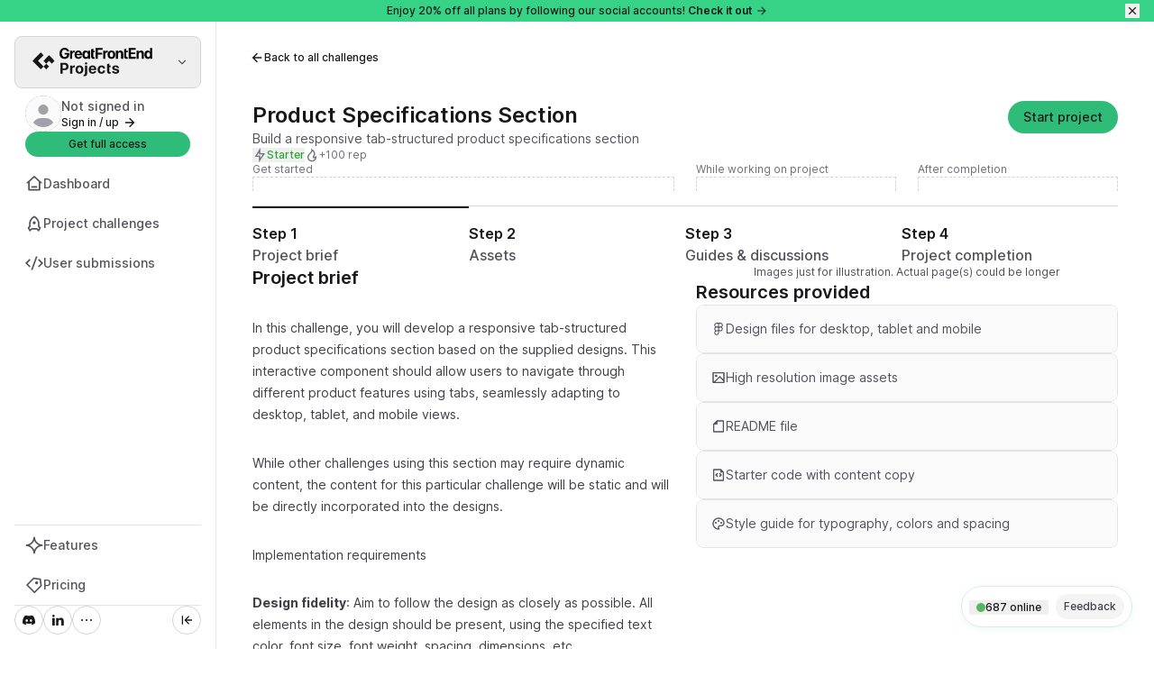

--- FILE ---
content_type: text/css; charset=utf-8
request_url: https://www.greatfrontend.com/_next/static/css/00c745c149a05802.css?dpl=dpl_BgTSNEBmhscafM6gSWnXi798bbLr
body_size: 851
content:
@font-face{font-family:Inter var;font-weight:100 900;font-display:swap;font-style:normal;font-named-instance:"Regular";src:url(/_next/static/media/Inter-roman-latin.var.18496762.woff2) format("woff2")}@font-face{font-family:Inter var;font-weight:100 900;font-display:swap;font-style:italic;font-named-instance:"Italic";src:url(/_next/static/media/Inter-italic-latin.var.884de12f.woff2) format("woff2")}:root,[data-theme=interviews]{--brand-darkest:71 49% 11%;--brand-darker:71 86% 69%;--brand-dark:71 99% 72%;--brand-default:69 98% 74%;--brand-light:69 100% 79%;--brand-lighter:69 100% 88%;--brand-lightest:69 98% 94%;--brand-gradient-radial-light:#faffdf;--brand-gradient-radial-dark:#d3eb6a;--brand-gradient-radial-stop-color:#0f172a;--brand-gradient-hero-triangle-start:#8383fd;--brand-gradient-hero-triangle-stop:#6366f103;--brand-gradient-hero-arrow-start:#a855f7;--brand-gradient-hero-arrow-stop:#6366f103;--brand-gradient-linear-start:#a855f7;--brand-gradient-linear-stop:#6366f1}[data-theme=projects]{--brand-darkest:151 60% 9%;--brand-darker:150 60% 21%;--brand-dark:151 60% 46%;--brand-default:151 64% 52%;--brand-light:151 90% 60%;--brand-lighter:151 100% 75%;--brand-lightest:151 100% 89%;--brand-gradient-radial-light:#dbfbe1;--brand-gradient-radial-dark:#36d387;--brand-gradient-radial-stop-color:#f0f0f0;--brand-gradient-hero-triangle-start:#36d387;--brand-gradient-hero-triangle-stop:#36d38703;--brand-gradient-hero-arrow-start:#c6fdd0;--brand-gradient-hero-arrow-stop:#36d38703;--brand-gradient-linear-start:#c6fdd0;--brand-gradient-linear-stop:#36d387}[data-color-scheme=dark][data-theme=projects]{--brand-gradient-radial-light:#c9ffe5;--brand-gradient-radial-dark:#2fbc78;--brand-gradient-radial-stop-color:#0f172a}:root{--banner-height:24px;--navbar-height:0px;--navbar-border:0px;--global-sticky-height:calc(var(--navbar-height) + var(--navbar-border) + var(--banner-height))}html[data-global-banner-hidden=true]{--banner-height:0px}html[data-global-banner-hidden=true] .global-banner{display:none}[data-color-scheme=dark] .glassbox{background:hsla(0,0%,9%,.3);position:relative}[data-color-scheme=dark] .glassbox:before{background:conic-gradient(from 90deg at 50% 50%,#3f3f4640 0deg,#3f3f4640 169.87deg,#d8d8e140 236.25deg,#3f3f4640 1turn),linear-gradient(0deg,#252429,#252429);border-radius:inherit;content:"";inset:0;padding:1px;pointer-events:none;position:absolute;-webkit-user-select:none;-moz-user-select:none;user-select:none;mask-mode:match-source,match-source;-webkit-mask-repeat:repeat,repeat;mask-repeat:repeat,repeat;-webkit-mask-clip:content-box,border-box;mask-clip:content-box,border-box;-webkit-mask-origin:content-box,border-box;mask-origin:content-box,border-box;-webkit-mask-position:0 0,0 0;mask-position:0 0,0 0;-webkit-mask-size:auto,auto;mask-size:auto,auto;-webkit-mask-image:linear-gradient(#000,#000),linear-gradient(#000,#000);mask-image:linear-gradient(#000,#000),linear-gradient(#000,#000);-webkit-mask-composite:xor;mask-composite:exclude}.shiny{position:relative}.shiny:before{background:linear-gradient(var(--brand-gradient-radial-dark) 0,var(--brand-gradient-radial-light) 75%,transparent 100%);border-radius:inherit;content:"";inset:0;padding:1px;pointer-events:none;position:absolute;-webkit-user-select:none;-moz-user-select:none;user-select:none;mask-mode:match-source,match-source;-webkit-mask-repeat:repeat,repeat;mask-repeat:repeat,repeat;-webkit-mask-clip:content-box,border-box;mask-clip:content-box,border-box;-webkit-mask-origin:content-box,border-box;mask-origin:content-box,border-box;-webkit-mask-position:0 0,0 0;mask-position:0 0,0 0;-webkit-mask-size:auto,auto;mask-size:auto,auto;-webkit-mask-image:linear-gradient(#000,#000),linear-gradient(#000,#000);mask-image:linear-gradient(#000,#000),linear-gradient(#000,#000);-webkit-mask-composite:xor;mask-composite:exclude}.glossy{position:relative}.glossy:before{background:conic-gradient(from 90deg at 50% 50%,hsla(240,5%,84%,.13) 0deg,hsla(240,5%,84%,.13) 169.87deg,hsla(240,5%,65%,.2) 236.25deg,hsla(240,5%,84%,.13) 1turn)}[data-color-scheme=dark] .glossy:before{background:conic-gradient(from 90deg at 50% 50%,rgba(63,63,70,.13) 0deg,rgba(63,63,70,.13) 169.87deg,rgba(216,216,225,.2) 236.25deg,rgba(63,63,70,.13) 1turn)}.glossy:before{border-radius:inherit;content:"";inset:0;padding:1px;pointer-events:none;position:absolute;-webkit-user-select:none;-moz-user-select:none;user-select:none;mask-mode:match-source,match-source;-webkit-mask-repeat:repeat,repeat;mask-repeat:repeat,repeat;-webkit-mask-clip:content-box,border-box;mask-clip:content-box,border-box;-webkit-mask-origin:content-box,border-box;mask-origin:content-box,border-box;-webkit-mask-position:0 0,0 0;mask-position:0 0,0 0;-webkit-mask-size:auto,auto;mask-size:auto,auto;-webkit-mask-image:linear-gradient(#000,#000),linear-gradient(#000,#000);mask-image:linear-gradient(#000,#000),linear-gradient(#000,#000);-webkit-mask-composite:xor;mask-composite:exclude}.no-scrollbar{scrollbar-width:none;-ms-overflow-style:none}.no-scrollbar::-webkit-scrollbar{height:0;width:0}@media (pointer:fine){.thin-scrollbar{scrollbar-width:thin}.thin-scrollbar::-webkit-scrollbar{height:4px;width:4px}.thin-scrollbar::-webkit-scrollbar-track{border-radius:4px}.thin-scrollbar::-webkit-scrollbar-thumb{background:#00000022;border-radius:4px}[data-color-scheme=dark] .thin-scrollbar::-webkit-scrollbar-thumb{background:#ffffff22}.thin-scrollbar::-webkit-scrollbar-thumb:hover{background:#00000044}[data-color-scheme=dark] .thin-scrollbar::-webkit-scrollbar-thumb:hover{background:#ffffff44}}

--- FILE ---
content_type: text/css; charset=utf-8
request_url: https://www.greatfrontend.com/_next/static/css/0b4397d0adb8fe25.css?dpl=dpl_BgTSNEBmhscafM6gSWnXi798bbLr
body_size: 32546
content:
.prose>*{margin-top:2.1333333333333333em;margin-bottom:2.1333333333333333em}.prose code{overflow-wrap:anywhere}*,:after,:before{--tw-border-spacing-x:0;--tw-border-spacing-y:0;--tw-translate-x:0;--tw-translate-y:0;--tw-rotate:0;--tw-skew-x:0;--tw-skew-y:0;--tw-scale-x:1;--tw-scale-y:1;--tw-pan-x: ;--tw-pan-y: ;--tw-pinch-zoom: ;--tw-scroll-snap-strictness:proximity;--tw-gradient-from-position: ;--tw-gradient-via-position: ;--tw-gradient-to-position: ;--tw-ordinal: ;--tw-slashed-zero: ;--tw-numeric-figure: ;--tw-numeric-spacing: ;--tw-numeric-fraction: ;--tw-ring-inset: ;--tw-ring-offset-width:0px;--tw-ring-offset-color:#fff;--tw-ring-color:rgba(59,130,246,.5);--tw-ring-offset-shadow:0 0 #0000;--tw-ring-shadow:0 0 #0000;--tw-shadow:0 0 #0000;--tw-shadow-colored:0 0 #0000;--tw-blur: ;--tw-brightness: ;--tw-contrast: ;--tw-grayscale: ;--tw-hue-rotate: ;--tw-invert: ;--tw-saturate: ;--tw-sepia: ;--tw-drop-shadow: ;--tw-backdrop-blur: ;--tw-backdrop-brightness: ;--tw-backdrop-contrast: ;--tw-backdrop-grayscale: ;--tw-backdrop-hue-rotate: ;--tw-backdrop-invert: ;--tw-backdrop-opacity: ;--tw-backdrop-saturate: ;--tw-backdrop-sepia: ;--tw-contain-size: ;--tw-contain-layout: ;--tw-contain-paint: ;--tw-contain-style: }::backdrop{--tw-border-spacing-x:0;--tw-border-spacing-y:0;--tw-translate-x:0;--tw-translate-y:0;--tw-rotate:0;--tw-skew-x:0;--tw-skew-y:0;--tw-scale-x:1;--tw-scale-y:1;--tw-pan-x: ;--tw-pan-y: ;--tw-pinch-zoom: ;--tw-scroll-snap-strictness:proximity;--tw-gradient-from-position: ;--tw-gradient-via-position: ;--tw-gradient-to-position: ;--tw-ordinal: ;--tw-slashed-zero: ;--tw-numeric-figure: ;--tw-numeric-spacing: ;--tw-numeric-fraction: ;--tw-ring-inset: ;--tw-ring-offset-width:0px;--tw-ring-offset-color:#fff;--tw-ring-color:rgba(59,130,246,.5);--tw-ring-offset-shadow:0 0 #0000;--tw-ring-shadow:0 0 #0000;--tw-shadow:0 0 #0000;--tw-shadow-colored:0 0 #0000;--tw-blur: ;--tw-brightness: ;--tw-contrast: ;--tw-grayscale: ;--tw-hue-rotate: ;--tw-invert: ;--tw-saturate: ;--tw-sepia: ;--tw-drop-shadow: ;--tw-backdrop-blur: ;--tw-backdrop-brightness: ;--tw-backdrop-contrast: ;--tw-backdrop-grayscale: ;--tw-backdrop-hue-rotate: ;--tw-backdrop-invert: ;--tw-backdrop-opacity: ;--tw-backdrop-saturate: ;--tw-backdrop-sepia: ;--tw-contain-size: ;--tw-contain-layout: ;--tw-contain-paint: ;--tw-contain-style: }

/* ! tailwindcss v3.4.17 | MIT License | https://tailwindcss.com
*/*,:after,:before{box-sizing:border-box;border:0 solid #e4e4e7}:after,:before{--tw-content:""}:host,html{line-height:1.5;-webkit-text-size-adjust:100%;-moz-tab-size:4;-o-tab-size:4;tab-size:4;font-family:Inter var,ui-sans-serif,system-ui,sans-serif,Apple Color Emoji,Segoe UI Emoji,Segoe UI Symbol,Noto Color Emoji;font-feature-settings:normal;font-variation-settings:normal;-webkit-tap-highlight-color:transparent}body{margin:0;line-height:inherit}hr{height:0;color:inherit;border-top-width:1px}abbr:where([title]){-webkit-text-decoration:underline dotted;text-decoration:underline dotted}h1,h2,h3,h4,h5,h6{font-size:inherit;font-weight:inherit}a{text-decoration:inherit}b,strong{font-weight:bolder}code,kbd,pre,samp{font-family:ui-monospace,SFMono-Regular,Menlo,Monaco,Consolas,Liberation Mono,Courier New,monospace;font-feature-settings:normal;font-variation-settings:normal;font-size:1em}small{font-size:80%}sub,sup{font-size:75%;line-height:0;position:relative;vertical-align:baseline}sub{bottom:-.25em}sup{top:-.5em}table{text-indent:0;border-color:inherit;border-collapse:collapse}button,input,optgroup,select,textarea{font-family:inherit;font-feature-settings:inherit;font-variation-settings:inherit;font-size:100%;font-weight:inherit;line-height:inherit;letter-spacing:inherit;color:inherit;margin:0;padding:0}button,select{text-transform:none}button,input:where([type=button]),input:where([type=reset]),input:where([type=submit]){-webkit-appearance:button;background-color:transparent;background-image:none}:-moz-focusring{outline:auto}:-moz-ui-invalid{box-shadow:none}progress{vertical-align:baseline}::-webkit-inner-spin-button,::-webkit-outer-spin-button{height:auto}[type=search]{-webkit-appearance:textfield;outline-offset:-2px}::-webkit-search-decoration{-webkit-appearance:none}::-webkit-file-upload-button{-webkit-appearance:button;font:inherit}summary{display:list-item}blockquote,dd,dl,figure,h1,h2,h3,h4,h5,h6,hr,p,pre{margin:0}fieldset{margin:0}fieldset,legend{padding:0}menu,ol,ul{list-style:none;margin:0;padding:0}dialog{padding:0}textarea{resize:vertical}input::-moz-placeholder,textarea::-moz-placeholder{color:#a1a1aa}input::placeholder,textarea::placeholder{color:#a1a1aa}[role=button],button{cursor:pointer}:disabled{cursor:default}audio,canvas,embed,iframe,img,object,svg,video{display:block;vertical-align:middle}img,video{max-width:100%;height:auto}[hidden]:where(:not([hidden=until-found])){display:none}[multiple],[type=date],[type=datetime-local],[type=email],[type=month],[type=number],[type=password],[type=search],[type=tel],[type=text],[type=time],[type=url],[type=week],input:where(:not([type])),select,textarea{-webkit-appearance:none;-moz-appearance:none;appearance:none;background-color:#fff;border-color:#71717a;border-width:1px;border-radius:0;padding:.5rem .75rem;font-size:1rem;line-height:1.5rem;--tw-shadow:0 0 #0000}[multiple]:focus,[type=date]:focus,[type=datetime-local]:focus,[type=email]:focus,[type=month]:focus,[type=number]:focus,[type=password]:focus,[type=search]:focus,[type=tel]:focus,[type=text]:focus,[type=time]:focus,[type=url]:focus,[type=week]:focus,input:where(:not([type])):focus,select:focus,textarea:focus{outline:2px solid transparent;outline-offset:2px;--tw-ring-inset:var(--tw-empty,/*!*/ /*!*/);--tw-ring-offset-width:0px;--tw-ring-offset-color:#fff;--tw-ring-color:#2563eb;--tw-ring-offset-shadow:var(--tw-ring-inset) 0 0 0 var(--tw-ring-offset-width) var(--tw-ring-offset-color);--tw-ring-shadow:var(--tw-ring-inset) 0 0 0 calc(1px + var(--tw-ring-offset-width)) var(--tw-ring-color);box-shadow:var(--tw-ring-offset-shadow),var(--tw-ring-shadow),var(--tw-shadow);border-color:#2563eb}input::-moz-placeholder,textarea::-moz-placeholder{color:#71717a;opacity:1}input::placeholder,textarea::placeholder{color:#71717a;opacity:1}::-webkit-datetime-edit-fields-wrapper{padding:0}::-webkit-date-and-time-value{min-height:1.5em;text-align:inherit}::-webkit-datetime-edit{display:inline-flex}::-webkit-datetime-edit,::-webkit-datetime-edit-day-field,::-webkit-datetime-edit-hour-field,::-webkit-datetime-edit-meridiem-field,::-webkit-datetime-edit-millisecond-field,::-webkit-datetime-edit-minute-field,::-webkit-datetime-edit-month-field,::-webkit-datetime-edit-second-field,::-webkit-datetime-edit-year-field{padding-top:0;padding-bottom:0}select{background-image:url("data:image/svg+xml,%3csvg xmlns='http://www.w3.org/2000/svg' fill='none' viewBox='0 0 20 20'%3e%3cpath stroke='%2371717a' stroke-linecap='round' stroke-linejoin='round' stroke-width='1.5' d='M6 8l4 4 4-4'/%3e%3c/svg%3e");background-position:right .5rem center;background-repeat:no-repeat;background-size:1.5em 1.5em;padding-right:2.5rem;-webkit-print-color-adjust:exact;print-color-adjust:exact}[multiple],[size]:where(select:not([size="1"])){background-image:none;background-position:0 0;background-repeat:unset;background-size:initial;padding-right:.75rem;-webkit-print-color-adjust:unset;print-color-adjust:unset}[type=checkbox],[type=radio]{-webkit-appearance:none;-moz-appearance:none;appearance:none;padding:0;-webkit-print-color-adjust:exact;print-color-adjust:exact;display:inline-block;vertical-align:middle;background-origin:border-box;-webkit-user-select:none;-moz-user-select:none;user-select:none;flex-shrink:0;height:1rem;width:1rem;color:#2563eb;background-color:#fff;border-color:#71717a;border-width:1px;--tw-shadow:0 0 #0000}[type=checkbox]{border-radius:0}[type=radio]{border-radius:100%}[type=checkbox]:focus,[type=radio]:focus{outline:2px solid transparent;outline-offset:2px;--tw-ring-inset:var(--tw-empty,/*!*/ /*!*/);--tw-ring-offset-width:2px;--tw-ring-offset-color:#fff;--tw-ring-color:#2563eb;--tw-ring-offset-shadow:var(--tw-ring-inset) 0 0 0 var(--tw-ring-offset-width) var(--tw-ring-offset-color);--tw-ring-shadow:var(--tw-ring-inset) 0 0 0 calc(2px + var(--tw-ring-offset-width)) var(--tw-ring-color);box-shadow:var(--tw-ring-offset-shadow),var(--tw-ring-shadow),var(--tw-shadow)}[type=checkbox]:checked,[type=radio]:checked{border-color:transparent;background-color:currentColor;background-size:100% 100%;background-position:50%;background-repeat:no-repeat}@media (forced-colors:active){[type=checkbox]:checked{-webkit-appearance:auto;-moz-appearance:auto;appearance:auto}}[type=radio]:checked{background-image:url("data:image/svg+xml,%3csvg viewBox='0 0 16 16' fill='white' xmlns='http://www.w3.org/2000/svg'%3e%3ccircle cx='8' cy='8' r='3'/%3e%3c/svg%3e")}@media (forced-colors:active){[type=radio]:checked{-webkit-appearance:auto;-moz-appearance:auto;appearance:auto}}[type=checkbox]:checked:focus,[type=checkbox]:checked:hover,[type=radio]:checked:focus,[type=radio]:checked:hover{border-color:transparent;background-color:currentColor}[type=checkbox]:indeterminate{border-color:transparent;background-color:currentColor;background-size:100% 100%;background-position:50%;background-repeat:no-repeat}@media (forced-colors:active){[type=checkbox]:indeterminate{-webkit-appearance:auto;-moz-appearance:auto;appearance:auto}}[type=checkbox]:indeterminate:focus,[type=checkbox]:indeterminate:hover{border-color:transparent;background-color:currentColor}[type=file]{background:unset;border-color:inherit;border-width:0;border-radius:0;padding:0;font-size:unset;line-height:inherit}[type=file]:focus{outline:1px solid ButtonText;outline:1px auto -webkit-focus-ring-color}.container{width:100%}@media (min-width:641px){.container{max-width:641px}}@media (min-width:769px){.container{max-width:769px}}@media (min-width:1025px){.container{max-width:1025px}}@media (min-width:1367px){.container{max-width:1367px}}@media (min-width:1536px){.container{max-width:1536px}}.prose{color:#3f3f46;max-width:none}.prose :where(p):not(:where([class~=not-prose],[class~=not-prose] *)){margin-top:2.1333333333333333em;margin-bottom:2.1333333333333333em}.prose :where([class~=lead]):not(:where([class~=not-prose],[class~=not-prose] *)){color:var(--tw-prose-lead);font-size:1.25em;line-height:1.6;margin-top:1.2em;margin-bottom:1.2em}.prose :where(a):not(:where([class~=not-prose],[class~=not-prose] *)){color:var(--tw-prose-links);text-decoration:none;font-weight:500}.prose :where(strong):not(:where([class~=not-prose],[class~=not-prose] *)){color:var(--tw-prose-bold);font-weight:500}.prose :where(a strong):not(:where([class~=not-prose],[class~=not-prose] *)){color:inherit;font-weight:inherit}.prose :where(blockquote strong):not(:where([class~=not-prose],[class~=not-prose] *)){color:inherit}.prose :where(thead th strong):not(:where([class~=not-prose],[class~=not-prose] *)){color:inherit}.prose :where(ol):not(:where([class~=not-prose],[class~=not-prose] *)){list-style-type:decimal;margin-top:1.25em;margin-bottom:1.25em;padding-inline-start:1.625em}.prose :where(ol[type=A]):not(:where([class~=not-prose],[class~=not-prose] *)){list-style-type:upper-alpha}.prose :where(ol[type=a]):not(:where([class~=not-prose],[class~=not-prose] *)){list-style-type:lower-alpha}.prose :where(ol[type=A s]):not(:where([class~=not-prose],[class~=not-prose] *)){list-style-type:upper-alpha}.prose :where(ol[type=a s]):not(:where([class~=not-prose],[class~=not-prose] *)){list-style-type:lower-alpha}.prose :where(ol[type=I]):not(:where([class~=not-prose],[class~=not-prose] *)){list-style-type:upper-roman}.prose :where(ol[type=i]):not(:where([class~=not-prose],[class~=not-prose] *)){list-style-type:lower-roman}.prose :where(ol[type=I s]):not(:where([class~=not-prose],[class~=not-prose] *)){list-style-type:upper-roman}.prose :where(ol[type=i s]):not(:where([class~=not-prose],[class~=not-prose] *)){list-style-type:lower-roman}.prose :where(ol[type="1"]):not(:where([class~=not-prose],[class~=not-prose] *)){list-style-type:decimal}.prose :where(ul):not(:where([class~=not-prose],[class~=not-prose] *)){list-style-type:disc;margin-top:1.25em;margin-bottom:1.25em;padding-inline-start:1.625em}.prose :where(ol>li):not(:where([class~=not-prose],[class~=not-prose] *))::marker{font-weight:400;color:var(--tw-prose-counters)}.prose :where(ul>li):not(:where([class~=not-prose],[class~=not-prose] *))::marker{color:var(--tw-prose-bullets)}.prose :where(dt):not(:where([class~=not-prose],[class~=not-prose] *)){color:var(--tw-prose-headings);font-weight:600;margin-top:1.25em}.prose :where(hr):not(:where([class~=not-prose],[class~=not-prose] *)){border-color:#e4e4e7;border-top-width:1px;margin-top:3em;margin-bottom:3em}.prose :where(blockquote):not(:where([class~=not-prose],[class~=not-prose] *)){font-weight:500;font-style:italic;color:var(--tw-prose-quotes);border-inline-start-width:.25rem;border-inline-start-color:var(--tw-prose-quote-borders);quotes:"\201C""\201D""\2018""\2019";margin-top:1.6em;margin-bottom:1.6em;padding-inline-start:1em}.prose :where(blockquote p:first-of-type):not(:where([class~=not-prose],[class~=not-prose] *)):before{content:open-quote}.prose :where(blockquote p:last-of-type):not(:where([class~=not-prose],[class~=not-prose] *)):after{content:close-quote}.prose :where(h1):not(:where([class~=not-prose],[class~=not-prose] *)){color:var(--tw-prose-headings);font-weight:600;font-size:2.1333333333333333em;margin-top:0;margin-bottom:0;line-height:1.125}.prose :where(h1 strong):not(:where([class~=not-prose],[class~=not-prose] *)){font-weight:900;color:inherit}.prose :where(h2):not(:where([class~=not-prose],[class~=not-prose] *)){color:var(--tw-prose-headings);font-weight:600;font-size:1.6em;margin-top:3em;margin-bottom:0;line-height:1.1666666666666667em}.prose :where(h2 strong):not(:where([class~=not-prose],[class~=not-prose] *)){font-weight:800;color:inherit}.prose :where(h3):not(:where([class~=not-prose],[class~=not-prose] *)){color:var(--tw-prose-headings);font-weight:600;font-size:1.3333333333333333em;margin-top:2.4em;margin-bottom:0;line-height:1.4em}.prose :where(h3 strong):not(:where([class~=not-prose],[class~=not-prose] *)){font-weight:700;color:inherit}.prose :where(h4):not(:where([class~=not-prose],[class~=not-prose] *)){color:var(--tw-prose-headings);font-weight:600;margin-top:2.1333333333333333em;margin-bottom:0;line-height:1.5333333333333334em;font-size:1em}.prose :where(h4 strong):not(:where([class~=not-prose],[class~=not-prose] *)){font-weight:700;color:inherit}.prose :where(img):not(:where([class~=not-prose],[class~=not-prose] *)){margin-top:2em;margin-bottom:2em}.prose :where(picture):not(:where([class~=not-prose],[class~=not-prose] *)){display:block;margin-top:2em;margin-bottom:2em}.prose :where(video):not(:where([class~=not-prose],[class~=not-prose] *)){margin-top:2em;margin-bottom:2em}.prose :where(kbd):not(:where([class~=not-prose],[class~=not-prose] *)){font-weight:500;font-family:inherit;color:#3f3f46;box-shadow:0 0 0 1px rgb(var(--tw-prose-kbd-shadows)/10%),0 3px 0 rgb(var(--tw-prose-kbd-shadows)/10%);font-size:.875em;border-radius:4px;padding-inline-end:.375em;padding-inline-start:.375em;background:#f4f4f5;border-width:1px;border-color:#e4e4e7;padding:.125em .25em;font-variant-ligatures:none;margin:0 1px}.prose :where(code):not(:where([class~=not-prose],[class~=not-prose] *)){color:#3f3f46;font-weight:500;font-size:.9em;border-radius:.375em;background:#eeedef;font-variant-ligatures:none;padding:.2em .4em}.prose :where(a code):not(:where([class~=not-prose],[class~=not-prose] *)){color:inherit;font-weight:inherit}.prose :where(h1 code):not(:where([class~=not-prose],[class~=not-prose] *)){color:inherit}.prose :where(h2 code):not(:where([class~=not-prose],[class~=not-prose] *)){color:inherit;font-size:.875em}.prose :where(h3 code):not(:where([class~=not-prose],[class~=not-prose] *)){color:inherit;font-size:.9em}.prose :where(h4 code):not(:where([class~=not-prose],[class~=not-prose] *)){color:inherit}.prose :where(blockquote code):not(:where([class~=not-prose],[class~=not-prose] *)){color:inherit}.prose :where(thead th code):not(:where([class~=not-prose],[class~=not-prose] *)){color:inherit}.prose :where(pre):not(:where([class~=not-prose],[class~=not-prose] *)){color:#fafafa;background-color:var(--tw-prose-pre-bg);overflow-x:auto;font-weight:400;font-size:.875em;line-height:1.7142857;margin-top:1.4285714285714286em;margin-bottom:2.2857142857142856em;border-radius:.75rem;padding-inline-end:1.1428571em;padding-inline-start:1.1428571em;padding:1.25rem}.prose :where(pre code):not(:where([class~=not-prose],[class~=not-prose] *)){background-color:transparent;border-width:0;border-radius:0;padding:0;font-weight:inherit;color:inherit;font-size:inherit;font-family:inherit;line-height:inherit;flex:none;min-width:100%}.prose :where(pre code):not(:where([class~=not-prose],[class~=not-prose] *)):before{content:none}.prose :where(pre code):not(:where([class~=not-prose],[class~=not-prose] *)):after{content:none}.prose :where(table):not(:where([class~=not-prose],[class~=not-prose] *)){width:100%;table-layout:auto;margin-top:0;margin-bottom:0;font-size:inherit;line-height:inherit;border-collapse:separate;border-spacing:0}.prose :where(thead):not(:where([class~=not-prose],[class~=not-prose] *)){border-bottom-width:1px;border-bottom-color:var(--tw-prose-th-borders);color:#3f3f46}.prose :where(thead th):not(:where([class~=not-prose],[class~=not-prose] *)){color:var(--tw-prose-headings);font-weight:500;vertical-align:bottom;padding-inline-end:.5714286em;padding-inline-start:.5714286em;background-color:#f4f4f5;--border:1px solid #e4e4e7;border:var(--border);border-left:none;border-right:none;--radius:8px;font-size:.8666666666666667em;padding:.6153846153846154em 1.2307692307692308em;white-space:nowrap}.prose :where(tbody tr):not(:where([class~=not-prose],[class~=not-prose] *)){border-bottom-width:1px;border-bottom-color:var(--tw-prose-td-borders)}.prose :where(tbody tr:last-child):not(:where([class~=not-prose],[class~=not-prose] *)){border-bottom-width:1px}.prose :where(tbody td):not(:where([class~=not-prose],[class~=not-prose] *)){vertical-align:baseline;border-bottom:1px solid #f4f4f5}.prose :where(tfoot):not(:where([class~=not-prose],[class~=not-prose] *)){border-top-width:1px;border-top-color:var(--tw-prose-th-borders)}.prose :where(tfoot td):not(:where([class~=not-prose],[class~=not-prose] *)){vertical-align:top}.prose :where(th,td):not(:where([class~=not-prose],[class~=not-prose] *)){text-align:start}.prose :where(figure>*):not(:where([class~=not-prose],[class~=not-prose] *)){margin-top:0;margin-bottom:0}.prose :where(figcaption):not(:where([class~=not-prose],[class~=not-prose] *)){color:var(--tw-prose-captions);font-size:.875em;line-height:1.4285714;margin-top:.8571429em}.prose{--tw-prose-body:#374151;--tw-prose-headings:#111827;--tw-prose-lead:#4b5563;--tw-prose-links:#111827;--tw-prose-bold:#111827;--tw-prose-counters:#6b7280;--tw-prose-bullets:#d1d5db;--tw-prose-hr:#e5e7eb;--tw-prose-quotes:#111827;--tw-prose-quote-borders:#e5e7eb;--tw-prose-captions:#6b7280;--tw-prose-kbd:#111827;--tw-prose-kbd-shadows:17 24 39;--tw-prose-code:#111827;--tw-prose-pre-code:#e5e7eb;--tw-prose-pre-bg:#1f2937;--tw-prose-th-borders:#d1d5db;--tw-prose-td-borders:#e5e7eb;--tw-prose-invert-body:#d1d5db;--tw-prose-invert-headings:#fff;--tw-prose-invert-lead:#9ca3af;--tw-prose-invert-links:#fff;--tw-prose-invert-bold:#fff;--tw-prose-invert-counters:#9ca3af;--tw-prose-invert-bullets:#4b5563;--tw-prose-invert-hr:#374151;--tw-prose-invert-quotes:#f3f4f6;--tw-prose-invert-quote-borders:#374151;--tw-prose-invert-captions:#9ca3af;--tw-prose-invert-kbd:#fff;--tw-prose-invert-kbd-shadows:255 255 255;--tw-prose-invert-code:#fff;--tw-prose-invert-pre-code:#d1d5db;--tw-prose-invert-pre-bg:rgba(0,0,0,.5);--tw-prose-invert-th-borders:#4b5563;--tw-prose-invert-td-borders:#374151;font-size:1rem;line-height:1.75}.prose :where(picture>img):not(:where([class~=not-prose],[class~=not-prose] *)){margin-top:0;margin-bottom:0}.prose :where(li):not(:where([class~=not-prose],[class~=not-prose] *)){margin-top:.5em;margin-bottom:.8em}.prose :where(ol>li):not(:where([class~=not-prose],[class~=not-prose] *)){padding-inline-start:.375em}.prose :where(ul>li):not(:where([class~=not-prose],[class~=not-prose] *)){padding-inline-start:.375em}.prose :where(.prose>ul>li p):not(:where([class~=not-prose],[class~=not-prose] *)){margin-top:.75em;margin-bottom:.75em}.prose :where(.prose>ul>li>p:first-child):not(:where([class~=not-prose],[class~=not-prose] *)){margin-top:1.25em}.prose :where(.prose>ul>li>p:last-child):not(:where([class~=not-prose],[class~=not-prose] *)){margin-bottom:1.25em}.prose :where(.prose>ol>li>p:first-child):not(:where([class~=not-prose],[class~=not-prose] *)){margin-top:1.25em}.prose :where(.prose>ol>li>p:last-child):not(:where([class~=not-prose],[class~=not-prose] *)){margin-bottom:1.25em}.prose :where(ul ul,ul ol,ol ul,ol ol):not(:where([class~=not-prose],[class~=not-prose] *)){margin-top:.75em;margin-bottom:.75em}.prose :where(dl):not(:where([class~=not-prose],[class~=not-prose] *)){margin-top:1.25em;margin-bottom:1.25em}.prose :where(dd):not(:where([class~=not-prose],[class~=not-prose] *)){margin-top:.5em;padding-inline-start:1.625em}.prose :where(hr+*):not(:where([class~=not-prose],[class~=not-prose] *)){margin-top:0}.prose :where(h2+*):not(:where([class~=not-prose],[class~=not-prose] *)){margin-top:intentionally-invalid}.prose :where(h3+*):not(:where([class~=not-prose],[class~=not-prose] *)){margin-top:intentionally-invalid}.prose :where(h4+*):not(:where([class~=not-prose],[class~=not-prose] *)){margin-top:intentionally-invalid}.prose :where(thead th:first-child):not(:where([class~=not-prose],[class~=not-prose] *)){padding-inline-start:intentionally-invalid;border-left:var(--border);border-radius:var(--radius) 0 0 var(--radius)}.prose :where(thead th:last-child):not(:where([class~=not-prose],[class~=not-prose] *)){padding-inline-end:intentionally-invalid;border-right:var(--border);border-radius:0 var(--radius) var(--radius) 0}.prose :where(tbody td,tfoot td):not(:where([class~=not-prose],[class~=not-prose] *)){padding-inline-end:.5714286em;padding-inline-start:.5714286em;padding:1.0666666666666667em}.prose :where(tbody td:first-child,tfoot td:first-child):not(:where([class~=not-prose],[class~=not-prose] *)){padding-inline-start:intentionally-invalid}.prose :where(tbody td:last-child,tfoot td:last-child):not(:where([class~=not-prose],[class~=not-prose] *)){padding-inline-end:intentionally-invalid}.prose :where(figure):not(:where([class~=not-prose],[class~=not-prose] *)){margin-top:2em;margin-bottom:2em}.prose :where(.prose>:first-child):not(:where([class~=not-prose],[class~=not-prose] *)){margin-top:0}.prose :where(.prose>:last-child):not(:where([class~=not-prose],[class~=not-prose] *)){margin-bottom:0}.prose :where(h2+h3):not(:where([class~=not-prose],[class~=not-prose] *)){margin-top:3em}.prose :where(h3+h4):not(:where([class~=not-prose],[class~=not-prose] *)){margin-top:2.823529411764706em}.prose :where(h2+p,h3+p,h4+p):not(:where([class~=not-prose],[class~=not-prose] *)){margin-top:1.0666666666666667em}.prose :where(h2 small,h3 small,h4 small):not(:where([class~=not-prose],[class~=not-prose] *)){color:#71717a;font-family:ui-monospace,SFMono-Regular,Menlo,Monaco,Consolas,Liberation Mono,Courier New,monospace;font-weight:500}.prose :where(h2 small):not(:where([class~=not-prose],[class~=not-prose] *)){font-size:1.125rem;line-height:1.75rem}.prose :where(h3 small):not(:where([class~=not-prose],[class~=not-prose] *)){font-size:1rem;line-height:1.5rem}.prose :where(h4 small):not(:where([class~=not-prose],[class~=not-prose] *)){font-size:.875rem;line-height:1.25rem}.prose :where(p,li):not(:where([class~=not-prose],[class~=not-prose] *)){line-height:1.7333333333333334em}.prose :where(p+ul,p+ol):not(:where([class~=not-prose],[class~=not-prose] *)){margin-top:-1.3333333333333333em}.prose :where(p+pre):not(:where([class~=not-prose],[class~=not-prose] *)){margin-top:-.2857142857142857em}.prose :where(pre+pre):not(:where([class~=not-prose],[class~=not-prose] *)){margin-top:-1.1428571428571428em}.prose :where(thead th[align=right],tbody td[align=right]):not(:where([class~=not-prose],[class~=not-prose] *)){text-align:right}.prose :where(thead th[align=center],tbody td[align=center]):not(:where([class~=not-prose],[class~=not-prose] *)){text-align:center}.prose :where(tbody code):not(:where([class~=not-prose],[class~=not-prose] *)){font-size:.75rem}.prose :where(figure figcaption):not(:where([class~=not-prose],[class~=not-prose] *)){text-align:center;font-style:italic}.prose :where(figure>figcaption):not(:where([class~=not-prose],[class~=not-prose] *)){margin-top:.8571428571428571em}.prose-sm{font-size:.875rem;line-height:1.7142857}.prose-sm :where(p):not(:where([class~=not-prose],[class~=not-prose] *)){margin-top:1.1428571em;margin-bottom:1.1428571em}.prose-sm :where([class~=lead]):not(:where([class~=not-prose],[class~=not-prose] *)){font-size:1.2857143em;line-height:1.5555556;margin-top:.8888889em;margin-bottom:.8888889em}.prose-sm :where(blockquote):not(:where([class~=not-prose],[class~=not-prose] *)){margin-top:1.3333333em;margin-bottom:1.3333333em;padding-inline-start:1.1111111em}.prose-sm :where(h1):not(:where([class~=not-prose],[class~=not-prose] *)){font-size:2.1428571em;margin-top:0;margin-bottom:.8em;line-height:1.2}.prose-sm :where(h2):not(:where([class~=not-prose],[class~=not-prose] *)){font-size:1.4285714em;margin-top:1.6em;margin-bottom:.8em;line-height:1.4}.prose-sm :where(h3):not(:where([class~=not-prose],[class~=not-prose] *)){font-size:1.2857143em;margin-top:1.5555556em;margin-bottom:.4444444em;line-height:1.5555556}.prose-sm :where(h4):not(:where([class~=not-prose],[class~=not-prose] *)){margin-top:1.4285714em;margin-bottom:.5714286em;line-height:1.4285714}.prose-sm :where(img):not(:where([class~=not-prose],[class~=not-prose] *)){margin-top:1.7142857em;margin-bottom:1.7142857em}.prose-sm :where(picture):not(:where([class~=not-prose],[class~=not-prose] *)){margin-top:1.7142857em;margin-bottom:1.7142857em}.prose-sm :where(picture>img):not(:where([class~=not-prose],[class~=not-prose] *)){margin-top:0;margin-bottom:0}.prose-sm :where(video):not(:where([class~=not-prose],[class~=not-prose] *)){margin-top:1.7142857em;margin-bottom:1.7142857em}.prose-sm :where(kbd):not(:where([class~=not-prose],[class~=not-prose] *)){font-size:.8571429em;border-radius:.3125rem;padding-top:.1428571em;padding-inline-end:.3571429em;padding-bottom:.1428571em;padding-inline-start:.3571429em}.prose-sm :where(code):not(:where([class~=not-prose],[class~=not-prose] *)){font-size:.8571429em}.prose-sm :where(h2 code):not(:where([class~=not-prose],[class~=not-prose] *)){font-size:.9em}.prose-sm :where(h3 code):not(:where([class~=not-prose],[class~=not-prose] *)){font-size:.8888889em}.prose-sm :where(pre):not(:where([class~=not-prose],[class~=not-prose] *)){font-size:.8571429em;line-height:1.6666667;margin-top:1.6666667em;margin-bottom:1.6666667em;border-radius:.25rem;padding-top:.6666667em;padding-inline-end:1em;padding-bottom:.6666667em;padding-inline-start:1em}.prose-sm :where(ol):not(:where([class~=not-prose],[class~=not-prose] *)){margin-top:1.1428571em;margin-bottom:1.1428571em;padding-inline-start:1.5714286em}.prose-sm :where(ul):not(:where([class~=not-prose],[class~=not-prose] *)){margin-top:1.1428571em;margin-bottom:1.1428571em;padding-inline-start:1.5714286em}.prose-sm :where(li):not(:where([class~=not-prose],[class~=not-prose] *)){margin-top:.2857143em;margin-bottom:.2857143em}.prose-sm :where(ol>li):not(:where([class~=not-prose],[class~=not-prose] *)){padding-inline-start:.4285714em}.prose-sm :where(ul>li):not(:where([class~=not-prose],[class~=not-prose] *)){padding-inline-start:.4285714em}.prose-sm :where(.prose-sm>ul>li p):not(:where([class~=not-prose],[class~=not-prose] *)){margin-top:.5714286em;margin-bottom:.5714286em}.prose-sm :where(.prose-sm>ul>li>p:first-child):not(:where([class~=not-prose],[class~=not-prose] *)){margin-top:1.1428571em}.prose-sm :where(.prose-sm>ul>li>p:last-child):not(:where([class~=not-prose],[class~=not-prose] *)){margin-bottom:1.1428571em}.prose-sm :where(.prose-sm>ol>li>p:first-child):not(:where([class~=not-prose],[class~=not-prose] *)){margin-top:1.1428571em}.prose-sm :where(.prose-sm>ol>li>p:last-child):not(:where([class~=not-prose],[class~=not-prose] *)){margin-bottom:1.1428571em}.prose-sm :where(ul ul,ul ol,ol ul,ol ol):not(:where([class~=not-prose],[class~=not-prose] *)){margin-top:.5714286em;margin-bottom:.5714286em}.prose-sm :where(dl):not(:where([class~=not-prose],[class~=not-prose] *)){margin-top:1.1428571em;margin-bottom:1.1428571em}.prose-sm :where(dt):not(:where([class~=not-prose],[class~=not-prose] *)){margin-top:1.1428571em}.prose-sm :where(dd):not(:where([class~=not-prose],[class~=not-prose] *)){margin-top:.2857143em;padding-inline-start:1.5714286em}.prose-sm :where(hr):not(:where([class~=not-prose],[class~=not-prose] *)){margin-top:2.8571429em;margin-bottom:2.8571429em}.prose-sm :where(hr+*):not(:where([class~=not-prose],[class~=not-prose] *)){margin-top:0}.prose-sm :where(h2+*):not(:where([class~=not-prose],[class~=not-prose] *)){margin-top:0}.prose-sm :where(h3+*):not(:where([class~=not-prose],[class~=not-prose] *)){margin-top:0}.prose-sm :where(h4+*):not(:where([class~=not-prose],[class~=not-prose] *)){margin-top:0}.prose-sm :where(table):not(:where([class~=not-prose],[class~=not-prose] *)){font-size:.8571429em;line-height:1.5}.prose-sm :where(thead th):not(:where([class~=not-prose],[class~=not-prose] *)){padding-inline-end:intentionally-invalid;padding-bottom:intentionally-invalid;padding-inline-start:intentionally-invalid}.prose-sm :where(thead th:first-child):not(:where([class~=not-prose],[class~=not-prose] *)){padding-inline-start:intentionally-invalid}.prose-sm :where(thead th:last-child):not(:where([class~=not-prose],[class~=not-prose] *)){padding-inline-end:intentionally-invalid}.prose-sm :where(tbody td,tfoot td):not(:where([class~=not-prose],[class~=not-prose] *)){padding-top:intentionally-invalid;padding-inline-end:intentionally-invalid;padding-bottom:intentionally-invalid;padding-inline-start:intentionally-invalid}.prose-sm :where(tbody td:first-child,tfoot td:first-child):not(:where([class~=not-prose],[class~=not-prose] *)){padding-inline-start:intentionally-invalid}.prose-sm :where(tbody td:last-child,tfoot td:last-child):not(:where([class~=not-prose],[class~=not-prose] *)){padding-inline-end:intentionally-invalid}.prose-sm :where(figure):not(:where([class~=not-prose],[class~=not-prose] *)){margin-top:1.7142857em;margin-bottom:1.7142857em}.prose-sm :where(figure>*):not(:where([class~=not-prose],[class~=not-prose] *)){margin-top:0;margin-bottom:0}.prose-sm :where(figcaption):not(:where([class~=not-prose],[class~=not-prose] *)){font-size:.8571429em;line-height:1.3333333;margin-top:.6666667em}.prose-sm :where(.prose-sm>:first-child):not(:where([class~=not-prose],[class~=not-prose] *)){margin-top:0}.prose-sm :where(.prose-sm>:last-child):not(:where([class~=not-prose],[class~=not-prose] *)){margin-bottom:0}.sr-only{position:absolute;width:1px;height:1px;padding:0;margin:-1px;overflow:hidden;clip:rect(0,0,0,0);white-space:nowrap;border-width:0}.pointer-events-none{pointer-events:none}.pointer-events-auto{pointer-events:auto}.visible{visibility:visible}.invisible{visibility:hidden}.collapse{visibility:collapse}.static{position:static}.fixed{position:fixed}.\!absolute{position:absolute!important}.absolute{position:absolute}.relative{position:relative}.sticky{position:sticky}.inset-0{inset:0}.inset-x-0{left:0;right:0}.inset-x-\[3px\]{left:3px;right:3px}.inset-x-px{left:1px;right:1px}.inset-y-0{top:0;bottom:0}.inset-y-0\.5{top:.125rem;bottom:.125rem}.inset-y-\[3px\]{top:3px;bottom:3px}.\!top-0{top:0!important}.-bottom-0{bottom:0}.-bottom-1{bottom:-.25rem}.-bottom-12{bottom:-3rem}.-bottom-5{bottom:-1.25rem}.-bottom-8{bottom:-2rem}.-bottom-\[88px\]{bottom:-88px}.-left-1{left:-.25rem}.-left-10{left:-2.5rem}.-left-2{left:-.5rem}.-left-4{left:-1rem}.-left-96{left:-24rem}.-right-0{right:0}.-right-0\.5{right:-.125rem}.-right-1{right:-.25rem}.-right-1\.5{right:-.375rem}.-right-12{right:-3rem}.-right-2{right:-.5rem}.-right-3{right:-.75rem}.-right-4{right:-1rem}.-right-\[36\%\]{right:-36%}.-right-\[40\%\]{right:-40%}.-top-0\.5{top:-.125rem}.-top-1{top:-.25rem}.-top-1\.5{top:-.375rem}.-top-2{top:-.5rem}.-top-3{top:-.75rem}.-top-40{top:-10rem}.-top-5{top:-1.25rem}.-top-8{top:-2rem}.-top-\[10px\]{top:-10px}.-top-\[27px\]{top:-27px}.bottom-0{bottom:0}.bottom-1{bottom:.25rem}.bottom-1\/3{bottom:33.333333%}.bottom-1\/4{bottom:25%}.bottom-10{bottom:2.5rem}.bottom-12{bottom:3rem}.bottom-2{bottom:.5rem}.bottom-3{bottom:.75rem}.bottom-4{bottom:1rem}.bottom-6{bottom:1.5rem}.bottom-8{bottom:2rem}.bottom-\[10\%\]{bottom:10%}.bottom-\[20\%\]{bottom:20%}.bottom-\[5px\]{bottom:5px}.bottom-\[70\%\]{bottom:70%}.bottom-full{bottom:100%}.end-0{inset-inline-end:0}.left-0{left:0}.left-1{left:.25rem}.left-1\/2,.left-2\/4{left:50%}.left-3{left:.75rem}.left-4{left:1rem}.left-\[16\%\]{left:16%}.left-\[5\%\]{left:5%}.left-\[calc\(50\%-11rem\)\]{left:calc(50% - 11rem)}.left-\[calc\(50\%-32px\)\]{left:calc(50% - 32px)}.left-\[calc\(50\%-4rem\)\]{left:calc(50% - 4rem)}.right-0{right:0}.right-0\.5{right:.125rem}.right-1{right:.25rem}.right-1\.5{right:.375rem}.right-10{right:2.5rem}.right-2{right:.5rem}.right-3{right:.75rem}.right-4{right:1rem}.right-5{right:1.25rem}.right-6{right:1.5rem}.right-7{right:1.75rem}.right-\[20\%\]{right:20%}.right-\[5\%\]{right:5%}.right-\[50\%\]{right:50%}.right-\[60\%\]{right:60%}.right-px{right:1px}.start-1{inset-inline-start:.25rem}.start-2{inset-inline-start:.5rem}.start-2\.5{inset-inline-start:.625rem}.start-3{inset-inline-start:.75rem}.start-4{inset-inline-start:1rem}.top-0{top:0}.top-0\.5{top:.125rem}.top-1{top:.25rem}.top-1\.5{top:.375rem}.top-1\/2{top:50%}.top-10{top:2.5rem}.top-16{top:4rem}.top-2{top:.5rem}.top-2\.5{top:.625rem}.top-2\/4{top:50%}.top-3{top:.75rem}.top-4{top:1rem}.top-6{top:1.5rem}.top-8{top:2rem}.top-\[10\%\]{top:10%}.top-\[15\%\]{top:15%}.top-\[45\%\]{top:45%}.top-\[50\%\]{top:50%}.top-\[80px\]{top:80px}.top-\[calc\(50\%-32px\)\]{top:calc(50% - 32px)}.top-\[calc\(var\(--global-sticky-height\)_\+_100px\)\]{top:calc(var(--global-sticky-height) + 100px)}.top-\[calc\(var\(--global-sticky-height\)_\+_200px\)\]{top:calc(var(--global-sticky-height) + 200px)}.top-\[calc\(var\(--global-sticky-height\)_\+_24px\)\]{top:calc(var(--global-sticky-height) + 24px)}.top-\[var\(--banner-height\)\]{top:var(--banner-height)}.top-\[var\(--global-sticky-height\)\]{top:var(--global-sticky-height)}.top-auto{top:auto}.top-full{top:100%}.isolate{isolation:isolate}.-z-10{z-index:-10}.-z-\[1\]{z-index:-1}.-z-\[99\]{z-index:-99}.z-10{z-index:10}.z-20{z-index:20}.z-\[100\]{z-index:100}.z-\[1\]{z-index:1}.z-\[2\]{z-index:2}.z-\[3\]{z-index:3}.z-dialog{z-index:55}.z-dialog-overlay{z-index:50}.z-dropdown{z-index:60}.z-fixed{z-index:30}.z-popover{z-index:70}.z-slideout{z-index:45}.z-slideout-overlay{z-index:40}.z-sticky{z-index:20}.z-toast{z-index:90}.z-tooltip{z-index:80}.col-span-1{grid-column:span 1/span 1}.col-span-2{grid-column:span 2/span 2}.col-span-4{grid-column:span 4/span 4}.col-span-6{grid-column:span 6/span 6}.col-span-8{grid-column:span 8/span 8}.row-start-1{grid-row-start:1}.row-start-2{grid-row-start:2}.row-start-3{grid-row-start:3}.row-start-4{grid-row-start:4}.row-start-5{grid-row-start:5}.row-start-6{grid-row-start:6}.row-start-7{grid-row-start:7}.float-end{float:inline-end}.float-right{float:right}.\!m-0{margin:0!important}.-m-3{margin:-.75rem}.m-0{margin:0}.m-0\.5{margin:.125rem}.m-4{margin:1rem}.m-auto{margin:auto}.-mx-0\.5{margin-left:-.125rem;margin-right:-.125rem}.-mx-1{margin-left:-.25rem;margin-right:-.25rem}.-mx-2{margin-left:-.5rem;margin-right:-.5rem}.-mx-3{margin-left:-.75rem;margin-right:-.75rem}.-mx-6{margin-left:-1.5rem;margin-right:-1.5rem}.-my-1{margin-top:-.25rem;margin-bottom:-.25rem}.-my-28{margin-top:-7rem;margin-bottom:-7rem}.mx-3{margin-left:.75rem;margin-right:.75rem}.mx-3\.5{margin-left:.875rem;margin-right:.875rem}.mx-4{margin-left:1rem;margin-right:1rem}.mx-auto{margin-left:auto;margin-right:auto}.my-0{margin-top:0;margin-bottom:0}.my-1{margin-top:.25rem;margin-bottom:.25rem}.my-1\.5{margin-top:.375rem;margin-bottom:.375rem}.my-10{margin-top:2.5rem;margin-bottom:2.5rem}.my-12{margin-top:3rem;margin-bottom:3rem}.my-2{margin-top:.5rem;margin-bottom:.5rem}.my-20{margin-top:5rem;margin-bottom:5rem}.my-3{margin-top:.75rem;margin-bottom:.75rem}.my-4{margin-top:1rem;margin-bottom:1rem}.my-5{margin-top:1.25rem;margin-bottom:1.25rem}.my-6{margin-top:1.5rem;margin-bottom:1.5rem}.my-8{margin-top:2rem;margin-bottom:2rem}.-mb-0\.5{margin-bottom:-.125rem}.-mb-1\.5{margin-bottom:-.375rem}.-mb-2{margin-bottom:-.5rem}.-mb-6{margin-bottom:-1.5rem}.-mb-px{margin-bottom:-1px}.-me-2{margin-inline-end:-.5rem}.-me-3{margin-inline-end:-.75rem}.-ml-0\.5{margin-left:-.125rem}.-ml-1{margin-left:-.25rem}.-ml-1\.5{margin-left:-.375rem}.-ml-10{margin-left:-2.5rem}.-ml-2{margin-left:-.5rem}.-ml-3{margin-left:-.75rem}.-ml-4{margin-left:-1rem}.-ml-5{margin-left:-1.25rem}.-ml-px{margin-left:-1px}.-mr-0\.5{margin-right:-.125rem}.-mr-1{margin-right:-.25rem}.-mr-2{margin-right:-.5rem}.-mr-3{margin-right:-.75rem}.-mr-4{margin-right:-1rem}.-mr-6{margin-right:-1.5rem}.-ms-0\.5{margin-inline-start:-.125rem}.-ms-3{margin-inline-start:-.75rem}.-ms-3\.5{margin-inline-start:-.875rem}.-ms-4{margin-inline-start:-1rem}.-mt-0\.5{margin-top:-.125rem}.-mt-1{margin-top:-.25rem}.-mt-2{margin-top:-.5rem}.-mt-20{margin-top:-5rem}.-mt-4{margin-top:-1rem}.-mt-5{margin-top:-1.25rem}.-mt-6{margin-top:-1.5rem}.-mt-\[var\(--global-sticky-height\)\]{margin-top:calc(var(--global-sticky-height) * -1)}.mb-1{margin-bottom:.25rem}.mb-10{margin-bottom:2.5rem}.mb-12{margin-bottom:3rem}.mb-16{margin-bottom:4rem}.mb-2{margin-bottom:.5rem}.mb-20{margin-bottom:5rem}.mb-3{margin-bottom:.75rem}.mb-4{margin-bottom:1rem}.mb-40{margin-bottom:10rem}.mb-5{margin-bottom:1.25rem}.mb-6{margin-bottom:1.5rem}.mb-7{margin-bottom:1.75rem}.mb-8{margin-bottom:2rem}.mb-\[26px\]{margin-bottom:26px}.me-2{margin-inline-end:.5rem}.me-3{margin-inline-end:.75rem}.me-4{margin-inline-end:1rem}.ml-0\.5{margin-left:.125rem}.ml-1{margin-left:.25rem}.ml-1\.5{margin-left:.375rem}.ml-12{margin-left:3rem}.ml-2{margin-left:.5rem}.ml-3{margin-left:.75rem}.ml-4{margin-left:1rem}.ml-5{margin-left:1.25rem}.ml-\[11px\]{margin-left:11px}.ml-\[6px\]{margin-left:6px}.ml-auto{margin-left:auto}.mr-1{margin-right:.25rem}.mr-1\.5{margin-right:.375rem}.mr-2{margin-right:.5rem}.ms-1{margin-inline-start:.25rem}.ms-2{margin-inline-start:.5rem}.mt-0\.5{margin-top:.125rem}.mt-1{margin-top:.25rem}.mt-1\.5{margin-top:.375rem}.mt-10{margin-top:2.5rem}.mt-12{margin-top:3rem}.mt-16{margin-top:4rem}.mt-2{margin-top:.5rem}.mt-2\.5{margin-top:.625rem}.mt-24{margin-top:6rem}.mt-3{margin-top:.75rem}.mt-3\.5{margin-top:.875rem}.mt-32{margin-top:8rem}.mt-4{margin-top:1rem}.mt-5{margin-top:1.25rem}.mt-6{margin-top:1.5rem}.mt-8{margin-top:2rem}.mt-9{margin-top:2.25rem}.mt-\[137px\]{margin-top:137px}.box-border{box-sizing:border-box}.\!line-clamp-3{overflow:hidden!important;display:-webkit-box!important;-webkit-box-orient:vertical!important;-webkit-line-clamp:3!important}.line-clamp-1{-webkit-line-clamp:1}.line-clamp-1,.line-clamp-2{overflow:hidden;display:-webkit-box;-webkit-box-orient:vertical}.line-clamp-2{-webkit-line-clamp:2}.line-clamp-3{-webkit-line-clamp:3}.line-clamp-3,.line-clamp-5{overflow:hidden;display:-webkit-box;-webkit-box-orient:vertical}.line-clamp-5{-webkit-line-clamp:5}.\!block{display:block!important}.block{display:block}.inline-block{display:inline-block}.inline{display:inline}.flex{display:flex}.inline-flex{display:inline-flex}.table{display:table}.table-caption{display:table-caption}.table-cell{display:table-cell}.table-row{display:table-row}.flow-root{display:flow-root}.grid{display:grid}.inline-grid{display:inline-grid}.\!contents{display:contents!important}.contents{display:contents}.list-item{display:list-item}.hidden{display:none}.aspect-\[1108\/632\]{aspect-ratio:1108/632}.aspect-\[1155\/678\]{aspect-ratio:1155/678}.aspect-\[1266\/975\]{aspect-ratio:1266/975}.aspect-\[15\/8\]{aspect-ratio:15/8}.aspect-\[1500\/1116\]{aspect-ratio:1500/1116}.aspect-\[156\/98\]{aspect-ratio:156/98}.aspect-\[16\/9\]{aspect-ratio:16/9}.aspect-\[2\/1\]{aspect-ratio:2/1}.aspect-\[209\/98\]{aspect-ratio:209/98}.aspect-\[4\/3\]{aspect-ratio:4/3}.aspect-\[453\/328\]{aspect-ratio:453/328}.aspect-\[5\/3\]{aspect-ratio:5/3}.\!size-4{width:1rem!important;height:1rem!important}.\!size-5{width:1.25rem!important;height:1.25rem!important}.\!size-6{width:1.5rem!important;height:1.5rem!important}.size-1{width:.25rem;height:.25rem}.size-1\.5{width:.375rem;height:.375rem}.size-10{width:2.5rem;height:2.5rem}.size-11{width:2.75rem;height:2.75rem}.size-12{width:3rem;height:3rem}.size-14{width:3.5rem;height:3.5rem}.size-16{width:4rem;height:4rem}.size-2{width:.5rem;height:.5rem}.size-2\.5{width:.625rem;height:.625rem}.size-20{width:5rem;height:5rem}.size-24{width:6rem;height:6rem}.size-28{width:7rem;height:7rem}.size-3{width:.75rem;height:.75rem}.size-3\.5{width:.875rem;height:.875rem}.size-4{width:1rem;height:1rem}.size-5{width:1.25rem;height:1.25rem}.size-6{width:1.5rem;height:1.5rem}.size-7{width:1.75rem;height:1.75rem}.size-8{width:2rem;height:2rem}.size-9{width:2.25rem;height:2.25rem}.size-\[100\%\]{width:100%;height:100%}.size-\[105\%\]{width:105%;height:105%}.size-\[13px\]{width:13px;height:13px}.size-\[14px\]{width:14px;height:14px}.size-\[15px\]{width:15px;height:15px}.size-\[18px\]{width:18px;height:18px}.size-\[30px\]{width:30px;height:30px}.size-\[4px\]{width:4px;height:4px}.size-\[52px\]{width:52px;height:52px}.size-\[7px\]{width:7px;height:7px}.size-\[90\%\]{width:90%;height:90%}.size-\[90px\]{width:90px;height:90px}.size-auto{width:auto;height:auto}.size-full{width:100%;height:100%}.\!h-3{height:.75rem!important}.\!h-\[650px\]{height:650px!important}.\!h-full{height:100%!important}.h-0{height:0}.h-0\.5{height:.125rem}.h-1{height:.25rem}.h-1\.5{height:.375rem}.h-10{height:2.5rem}.h-11{height:2.75rem}.h-12{height:3rem}.h-14{height:3.5rem}.h-16{height:4rem}.h-2{height:.5rem}.h-2\.5{height:.625rem}.h-20{height:5rem}.h-3{height:.75rem}.h-3\.5{height:.875rem}.h-4{height:1rem}.h-40{height:10rem}.h-48{height:12rem}.h-5{height:1.25rem}.h-6{height:1.5rem}.h-60{height:15rem}.h-7{height:1.75rem}.h-8{height:2rem}.h-80{height:20rem}.h-9{height:2.25rem}.h-96{height:24rem}.h-\[1\.5rem\]{height:1.5rem}.h-\[100px\]{height:100px}.h-\[110px\]{height:110px}.h-\[120px\]{height:120px}.h-\[124px\]{height:124px}.h-\[132px\]{height:132px}.h-\[150px\]{height:150px}.h-\[150vh\]{height:150vh}.h-\[152px\]{height:152px}.h-\[160px\]{height:160px}.h-\[175px\]{height:175px}.h-\[180px\]{height:180px}.h-\[190px\]{height:190px}.h-\[200px\]{height:200px}.h-\[220px\]{height:220px}.h-\[22px\]{height:22px}.h-\[236px\]{height:236px}.h-\[241px\]{height:241px}.h-\[244px\]{height:244px}.h-\[250px\]{height:250px}.h-\[25px\]{height:25px}.h-\[280px\]{height:280px}.h-\[290px\]{height:290px}.h-\[300px\]{height:300px}.h-\[306px\]{height:306px}.h-\[30px\]{height:30px}.h-\[338px\]{height:338px}.h-\[33px\]{height:33px}.h-\[362px\]{height:362px}.h-\[376px\]{height:376px}.h-\[386px\]{height:386px}.h-\[399px\]{height:399px}.h-\[400px\]{height:400px}.h-\[500px\]{height:500px}.h-\[5px\]{height:5px}.h-\[600px\]{height:600px}.h-\[62px\]{height:62px}.h-\[70px\]{height:70px}.h-\[75vh\]{height:75vh}.h-\[80px\]{height:80px}.h-\[80vh\]{height:80vh}.h-\[87px\]{height:87px}.h-\[90\%\]{height:90%}.h-\[calc\(100\%_\+_112px\)\]{height:calc(100% + 112px)}.h-\[calc\(100vh_-_100px_-_var\(--global-sticky-height\)\)\]{height:calc(100vh - 100px - var(--global-sticky-height))}.h-\[calc\(100vh_-_var\(--banner-height\)\)\]{height:calc(100vh - var(--banner-height))}.h-\[calc\(100vh_-_var\(--global-sticky-height\)\)\]{height:calc(100vh - var(--global-sticky-height))}.h-\[var\(--navbar-height\)\]{height:var(--navbar-height)}.h-\[var\(--subnav-height\)\]{height:var(--subnav-height)}.h-auto{height:auto}.h-fit{height:-moz-fit-content;height:fit-content}.h-full{height:100%}.h-px{height:1px}.h-screen{height:100vh}.max-h-\[176px\]{max-height:176px}.max-h-\[200px\]{max-height:200px}.max-h-\[300px\]{max-height:300px}.max-h-\[500px\]{max-height:500px}.max-h-\[50vh\]{max-height:50vh}.max-h-\[600px\]{max-height:600px}.max-h-\[700px\]{max-height:700px}.max-h-\[80\%\]{max-height:80%}.max-h-\[80vh\]{max-height:80vh}.max-h-\[calc\(100vh_-_32px\)\]{max-height:calc(100vh - 32px)}.max-h-full{max-height:100%}.max-h-screen{max-height:100vh}.min-h-0{min-height:0}.min-h-11{min-height:2.75rem}.min-h-12{min-height:3rem}.min-h-28{min-height:7rem}.min-h-6{min-height:1.5rem}.min-h-96{min-height:24rem}.min-h-\[120px\]{min-height:120px}.min-h-\[340px\]{min-height:340px}.min-h-\[385px\]{min-height:385px}.min-h-\[450px\]{min-height:450px}.min-h-\[500px\]{min-height:500px}.min-h-\[calc\(100\%_-_32px\)\]{min-height:calc(100% - 32px)}.min-h-\[calc\(100vh_-_var\(--banner-height\)\)\]{min-height:calc(100vh - var(--banner-height))}.min-h-\[calc\(100vh_-_var\(--global-sticky-height\)\)\]{min-height:calc(100vh - var(--global-sticky-height))}.min-h-fit{min-height:-moz-fit-content;min-height:fit-content}.min-h-screen{min-height:100vh}.\!w-\[260px\]{width:260px!important}.\!w-full{width:100%!important}.w-0{width:0}.w-0\.5{width:.125rem}.w-1\.5{width:.375rem}.w-1\/2{width:50%}.w-1\/4{width:25%}.w-10{width:2.5rem}.w-12{width:3rem}.w-2{width:.5rem}.w-2\.5{width:.625rem}.w-20{width:5rem}.w-3{width:.75rem}.w-3\.5{width:.875rem}.w-3\/4{width:75%}.w-36{width:9rem}.w-4{width:1rem}.w-40{width:10rem}.w-5{width:1.25rem}.w-6{width:1.5rem}.w-60{width:15rem}.w-7{width:1.75rem}.w-8{width:2rem}.w-80{width:20rem}.w-9{width:2.25rem}.w-\[100px\]{width:100px}.w-\[104px\]{width:104px}.w-\[106px\]{width:106px}.w-\[112px\]{width:112px}.w-\[114px\]{width:114px}.w-\[120px\]{width:120px}.w-\[133px\]{width:133px}.w-\[15\%\]{width:15%}.w-\[160px\]{width:160px}.w-\[168px\]{width:168px}.w-\[175px\]{width:175px}.w-\[186px\]{width:186px}.w-\[1px\]{width:1px}.w-\[20\%\]{width:20%}.w-\[200px\]{width:200px}.w-\[201px\]{width:201px}.w-\[244px\]{width:244px}.w-\[25\%\]{width:25%}.w-\[252px\]{width:252px}.w-\[260px\]{width:260px}.w-\[26px\]{width:26px}.w-\[280px\]{width:280px}.w-\[296px\]{width:296px}.w-\[30\%\]{width:30%}.w-\[300px\]{width:300px}.w-\[305px\]{width:305px}.w-\[30px\]{width:30px}.w-\[316px\]{width:316px}.w-\[322px\]{width:322px}.w-\[342px\]{width:342px}.w-\[343px\]{width:343px}.w-\[344px\]{width:344px}.w-\[347px\]{width:347px}.w-\[350px\]{width:350px}.w-\[358px\]{width:358px}.w-\[36\.125rem\]{width:36.125rem}.w-\[38px\]{width:38px}.w-\[44\.5px\]{width:44.5px}.w-\[50\%\]{width:50%}.w-\[500px\]{width:500px}.w-\[52px\]{width:52px}.w-\[54px\]{width:54px}.w-\[5px\]{width:5px}.w-\[60\%\]{width:60%}.w-\[640px\]{width:640px}.w-\[650px\]{width:650px}.w-\[68px\]{width:68px}.w-\[69\.25rem\]{width:69.25rem}.w-\[70\%\]{width:70%}.w-\[71px\]{width:71px}.w-\[72px\]{width:72px}.w-\[78px\]{width:78px}.w-\[79\.125rem\]{width:79.125rem}.w-\[80px\]{width:80px}.w-\[88px\]{width:88px}.w-\[90px\]{width:90px}.w-\[93\%\]{width:93%}.w-\[95\%\]{width:95%}.w-\[calc\(100vw_-_32px\)\]{width:calc(100vw - 32px)}.w-\[var\(--guides-sidebar-width\)\]{width:var(--guides-sidebar-width)}.w-\[var\(--guides-sidebar-width-collapsed\)\]{width:var(--guides-sidebar-width-collapsed)}.w-auto{width:auto}.w-fit{width:-moz-fit-content;width:fit-content}.w-full{width:100%}.w-max{width:-moz-max-content;width:max-content}.w-min{width:-moz-min-content;width:min-content}.w-px{width:1px}.min-w-0{min-width:0}.min-w-16{min-width:4rem}.min-w-52{min-width:13rem}.min-w-\[100px\]{min-width:100px}.min-w-\[1024px\]{min-width:1024px}.min-w-\[1200px\]{min-width:1200px}.min-w-\[1300px\]{min-width:1300px}.min-w-\[150px\]{min-width:150px}.min-w-\[200px\]{min-width:200px}.min-w-\[330px\]{min-width:330px}.min-w-\[70px\]{min-width:70px}.min-w-\[80px\]{min-width:80px}.min-w-fit{min-width:-moz-fit-content;min-width:fit-content}.min-w-full{min-width:100%}.max-w-2xl{max-width:42rem}.max-w-3xl{max-width:48rem}.max-w-4xl{max-width:56rem}.max-w-52{max-width:13rem}.max-w-5xl{max-width:64rem}.max-w-60{max-width:15rem}.max-w-64{max-width:16rem}.max-w-6xl{max-width:72rem}.max-w-72{max-width:18rem}.max-w-7xl{max-width:80rem}.max-w-80{max-width:20rem}.max-w-\[121px\]{max-width:121px}.max-w-\[1400px\]{max-width:1400px}.max-w-\[240px\]{max-width:240px}.max-w-\[250px\]{max-width:250px}.max-w-\[260px\]{max-width:260px}.max-w-\[284px\]{max-width:284px}.max-w-\[285px\]{max-width:285px}.max-w-\[300px\]{max-width:300px}.max-w-\[312px\]{max-width:312px}.max-w-\[340px\]{max-width:340px}.max-w-\[400px\]{max-width:400px}.max-w-\[430px\]{max-width:430px}.max-w-\[448px\]{max-width:448px}.max-w-\[453px\]{max-width:453px}.max-w-\[498px\]{max-width:498px}.max-w-\[515px\]{max-width:515px}.max-w-\[540px\]{max-width:540px}.max-w-\[620px\]{max-width:620px}.max-w-\[634px\]{max-width:634px}.max-w-\[700px\]{max-width:700px}.max-w-\[90\%\]{max-width:90%}.max-w-full{max-width:100%}.max-w-lg{max-width:32rem}.max-w-md{max-width:28rem}.max-w-none{max-width:none}.max-w-prose{max-width:65ch}.max-w-screen-2xl{max-width:1536px}.max-w-screen-lg{max-width:1025px}.max-w-screen-md{max-width:769px}.max-w-screen-xl{max-width:1367px}.max-w-sm{max-width:24rem}.max-w-xl{max-width:36rem}.max-w-xs{max-width:20rem}.flex-1{flex:1 1 0%}.flex-auto{flex:1 1 auto}.flex-none{flex:none}.flex-shrink{flex-shrink:1}.\!shrink-0{flex-shrink:0!important}.shrink{flex-shrink:1}.shrink-0{flex-shrink:0}.flex-grow,.grow{flex-grow:1}.grow-0{flex-grow:0}.basis-1\/2{flex-basis:50%}.table-fixed{table-layout:fixed}.border-separate{border-collapse:separate}.border-spacing-x-4{--tw-border-spacing-x:1rem;border-spacing:var(--tw-border-spacing-x) var(--tw-border-spacing-y)}.origin-bottom{transform-origin:bottom}.origin-top-left{transform-origin:top left}.-translate-x-1{--tw-translate-x:-0.25rem}.-translate-x-1,.-translate-x-1\/2{transform:translate(var(--tw-translate-x),var(--tw-translate-y)) rotate(var(--tw-rotate)) skewX(var(--tw-skew-x)) skewY(var(--tw-skew-y)) scaleX(var(--tw-scale-x)) scaleY(var(--tw-scale-y))}.-translate-x-1\/2{--tw-translate-x:-50%}.-translate-x-2{--tw-translate-x:-0.5rem}.-translate-x-2,.-translate-x-2\/4{transform:translate(var(--tw-translate-x),var(--tw-translate-y)) rotate(var(--tw-rotate)) skewX(var(--tw-skew-x)) skewY(var(--tw-skew-y)) scaleX(var(--tw-scale-x)) scaleY(var(--tw-scale-y))}.-translate-x-2\/4{--tw-translate-x:-50%}.-translate-x-40{--tw-translate-x:-10rem}.-translate-x-40,.-translate-x-5{transform:translate(var(--tw-translate-x),var(--tw-translate-y)) rotate(var(--tw-rotate)) skewX(var(--tw-skew-x)) skewY(var(--tw-skew-y)) scaleX(var(--tw-scale-x)) scaleY(var(--tw-scale-y))}.-translate-x-5{--tw-translate-x:-1.25rem}.-translate-x-\[0\.5px\]{--tw-translate-x:-0.5px}.-translate-x-\[0\.5px\],.-translate-x-\[calc\(50\%-6px\)\]{transform:translate(var(--tw-translate-x),var(--tw-translate-y)) rotate(var(--tw-rotate)) skewX(var(--tw-skew-x)) skewY(var(--tw-skew-y)) scaleX(var(--tw-scale-x)) scaleY(var(--tw-scale-y))}.-translate-x-\[calc\(50\%-6px\)\]{--tw-translate-x:calc(calc(50% - 6px) * -1)}.-translate-y-0\.5{--tw-translate-y:-0.125rem}.-translate-y-0\.5,.-translate-y-1{transform:translate(var(--tw-translate-x),var(--tw-translate-y)) rotate(var(--tw-rotate)) skewX(var(--tw-skew-x)) skewY(var(--tw-skew-y)) scaleX(var(--tw-scale-x)) scaleY(var(--tw-scale-y))}.-translate-y-1{--tw-translate-y:-0.25rem}.-translate-y-1\/2{--tw-translate-y:-50%}.-translate-y-10,.-translate-y-1\/2{transform:translate(var(--tw-translate-x),var(--tw-translate-y)) rotate(var(--tw-rotate)) skewX(var(--tw-skew-x)) skewY(var(--tw-skew-y)) scaleX(var(--tw-scale-x)) scaleY(var(--tw-scale-y))}.-translate-y-10{--tw-translate-y:-2.5rem}.-translate-y-2\/4{--tw-translate-y:-50%}.-translate-y-2\/4,.-translate-y-5{transform:translate(var(--tw-translate-x),var(--tw-translate-y)) rotate(var(--tw-rotate)) skewX(var(--tw-skew-x)) skewY(var(--tw-skew-y)) scaleX(var(--tw-scale-x)) scaleY(var(--tw-scale-y))}.-translate-y-5{--tw-translate-y:-1.25rem}.-translate-y-6{--tw-translate-y:-1.5rem}.-translate-y-6,.-translate-y-full{transform:translate(var(--tw-translate-x),var(--tw-translate-y)) rotate(var(--tw-rotate)) skewX(var(--tw-skew-x)) skewY(var(--tw-skew-y)) scaleX(var(--tw-scale-x)) scaleY(var(--tw-scale-y))}.-translate-y-full{--tw-translate-y:-100%}.translate-x-0{--tw-translate-x:0px}.translate-x-0,.translate-x-1{transform:translate(var(--tw-translate-x),var(--tw-translate-y)) rotate(var(--tw-rotate)) skewX(var(--tw-skew-x)) skewY(var(--tw-skew-y)) scaleX(var(--tw-scale-x)) scaleY(var(--tw-scale-y))}.translate-x-1{--tw-translate-x:0.25rem}.translate-x-full{--tw-translate-x:100%}.translate-x-full,.translate-y-1{transform:translate(var(--tw-translate-x),var(--tw-translate-y)) rotate(var(--tw-rotate)) skewX(var(--tw-skew-x)) skewY(var(--tw-skew-y)) scaleX(var(--tw-scale-x)) scaleY(var(--tw-scale-y))}.translate-y-1{--tw-translate-y:0.25rem}.translate-y-1\/4{--tw-translate-y:25%}.translate-y-10,.translate-y-1\/4{transform:translate(var(--tw-translate-x),var(--tw-translate-y)) rotate(var(--tw-rotate)) skewX(var(--tw-skew-x)) skewY(var(--tw-skew-y)) scaleX(var(--tw-scale-x)) scaleY(var(--tw-scale-y))}.translate-y-10{--tw-translate-y:2.5rem}.translate-y-3{--tw-translate-y:0.75rem}.translate-y-3,.translate-y-5{transform:translate(var(--tw-translate-x),var(--tw-translate-y)) rotate(var(--tw-rotate)) skewX(var(--tw-skew-x)) skewY(var(--tw-skew-y)) scaleX(var(--tw-scale-x)) scaleY(var(--tw-scale-y))}.translate-y-5{--tw-translate-y:1.25rem}.translate-y-6{--tw-translate-y:1.5rem}.translate-y-6,.translate-y-\[26px\]{transform:translate(var(--tw-translate-x),var(--tw-translate-y)) rotate(var(--tw-rotate)) skewX(var(--tw-skew-x)) skewY(var(--tw-skew-y)) scaleX(var(--tw-scale-x)) scaleY(var(--tw-scale-y))}.translate-y-\[26px\]{--tw-translate-y:26px}.translate-y-full{--tw-translate-y:100%}.-rotate-45,.translate-y-full{transform:translate(var(--tw-translate-x),var(--tw-translate-y)) rotate(var(--tw-rotate)) skewX(var(--tw-skew-x)) skewY(var(--tw-skew-y)) scaleX(var(--tw-scale-x)) scaleY(var(--tw-scale-y))}.-rotate-45{--tw-rotate:-45deg}.-rotate-90{--tw-rotate:-90deg}.-rotate-90,.rotate-180{transform:translate(var(--tw-translate-x),var(--tw-translate-y)) rotate(var(--tw-rotate)) skewX(var(--tw-skew-x)) skewY(var(--tw-skew-y)) scaleX(var(--tw-scale-x)) scaleY(var(--tw-scale-y))}.rotate-180{--tw-rotate:180deg}.rotate-45{--tw-rotate:45deg}.rotate-45,.rotate-90{transform:translate(var(--tw-translate-x),var(--tw-translate-y)) rotate(var(--tw-rotate)) skewX(var(--tw-skew-x)) skewY(var(--tw-skew-y)) scaleX(var(--tw-scale-x)) scaleY(var(--tw-scale-y))}.rotate-90{--tw-rotate:90deg}.rotate-\[30deg\]{--tw-rotate:30deg}.rotate-\[30deg\],.scale-75{transform:translate(var(--tw-translate-x),var(--tw-translate-y)) rotate(var(--tw-rotate)) skewX(var(--tw-skew-x)) skewY(var(--tw-skew-y)) scaleX(var(--tw-scale-x)) scaleY(var(--tw-scale-y))}.scale-75{--tw-scale-x:.75;--tw-scale-y:.75}.scale-\[0\.4\]{--tw-scale-x:0.4;--tw-scale-y:0.4}.scale-\[0\.4\],.scale-\[0\.66\]{transform:translate(var(--tw-translate-x),var(--tw-translate-y)) rotate(var(--tw-rotate)) skewX(var(--tw-skew-x)) skewY(var(--tw-skew-y)) scaleX(var(--tw-scale-x)) scaleY(var(--tw-scale-y))}.scale-\[0\.66\]{--tw-scale-x:0.66;--tw-scale-y:0.66}.scale-x-\[-1\]{--tw-scale-x:-1}.scale-x-\[-1\],.transform{transform:translate(var(--tw-translate-x),var(--tw-translate-y)) rotate(var(--tw-rotate)) skewX(var(--tw-skew-x)) skewY(var(--tw-skew-y)) scaleX(var(--tw-scale-x)) scaleY(var(--tw-scale-y))}.transform-gpu{transform:translate3d(var(--tw-translate-x),var(--tw-translate-y),0) rotate(var(--tw-rotate)) skewX(var(--tw-skew-x)) skewY(var(--tw-skew-y)) scaleX(var(--tw-scale-x)) scaleY(var(--tw-scale-y))}@keyframes bounce{0%,to{transform:translateY(-25%);animation-timing-function:cubic-bezier(.8,0,1,1)}50%{transform:none;animation-timing-function:cubic-bezier(0,0,.2,1)}}.animate-bounce{animation:bounce 1s infinite}.animate-pulse{animation:pulse 2s cubic-bezier(.4,0,.6,1) infinite}@keyframes pulse{50%{opacity:.5}}.animate-pulse-slow{animation:pulse 5s cubic-bezier(.4,0,.6,1) infinite}@keyframes spin{to{transform:rotate(1turn)}}.animate-spin{animation:spin 1s linear infinite}.cursor-col-resize{cursor:col-resize}.cursor-none{cursor:none}.cursor-not-allowed{cursor:not-allowed}.cursor-pointer{cursor:pointer}.cursor-zoom-in{cursor:zoom-in}.cursor-zoom-out{cursor:zoom-out}.touch-none{touch-action:none}.select-none{-webkit-user-select:none;-moz-user-select:none;user-select:none}.resize-none{resize:none}.resize-y{resize:vertical}.resize-x{resize:horizontal}.resize{resize:both}.scroll-mt-16{scroll-margin-top:4rem}.scroll-mt-28{scroll-margin-top:7rem}.scroll-mt-36{scroll-margin-top:9rem}.scroll-mt-40{scroll-margin-top:10rem}.scroll-mt-\[calc\(var\(--global-sticky-height\)_\+_100px\)\]{scroll-margin-top:calc(var(--global-sticky-height) + 100px)}.list-inside{list-style-position:inside}.list-outside{list-style-position:outside}.\!list-none{list-style-type:none!important}.list-decimal{list-style-type:decimal}.list-disc{list-style-type:disc}.list-none{list-style-type:none}.auto-cols-max{grid-auto-columns:max-content}.grid-flow-col{grid-auto-flow:column}.grid-cols-1{grid-template-columns:repeat(1,minmax(0,1fr))}.grid-cols-2{grid-template-columns:repeat(2,minmax(0,1fr))}.grid-cols-3{grid-template-columns:repeat(3,minmax(0,1fr))}.grid-cols-4{grid-template-columns:repeat(4,minmax(0,1fr))}.grid-cols-\[250px_1fr\]{grid-template-columns:250px 1fr}.grid-cols-\[3rem_1fr_3rem\]{grid-template-columns:3rem 1fr 3rem}.grid-rows-1{grid-template-rows:repeat(1,minmax(0,1fr))}.grid-rows-4{grid-template-rows:repeat(4,minmax(0,1fr))}.grid-rows-7{grid-template-rows:repeat(7,minmax(0,1fr))}.flex-row{flex-direction:row}.flex-row-reverse{flex-direction:row-reverse}.flex-col{flex-direction:column}.flex-col-reverse{flex-direction:column-reverse}.flex-wrap{flex-wrap:wrap}.flex-wrap-reverse{flex-wrap:wrap-reverse}.place-content-center{place-content:center}.place-items-center{place-items:center}.content-start{align-content:flex-start}.items-start{align-items:flex-start}.items-end{align-items:flex-end}.items-center{align-items:center}.items-baseline{align-items:baseline}.items-stretch{align-items:stretch}.justify-start{justify-content:flex-start}.justify-end{justify-content:flex-end}.justify-center{justify-content:center}.justify-between{justify-content:space-between}.justify-stretch{justify-content:stretch}.\!gap-12{gap:3rem!important}.gap-0{gap:0}.gap-0\.5{gap:.125rem}.gap-1{gap:.25rem}.gap-1\.5{gap:.375rem}.gap-10{gap:2.5rem}.gap-12{gap:3rem}.gap-14{gap:3.5rem}.gap-16{gap:4rem}.gap-2{gap:.5rem}.gap-2\.5{gap:.625rem}.gap-20{gap:5rem}.gap-24{gap:6rem}.gap-3{gap:.75rem}.gap-3\.5{gap:.875rem}.gap-4{gap:1rem}.gap-5{gap:1.25rem}.gap-6{gap:1.5rem}.gap-7{gap:1.75rem}.gap-8{gap:2rem}.gap-9{gap:2.25rem}.gap-\[18px\]{gap:18px}.gap-\[72px\]{gap:72px}.\!gap-x-0{-moz-column-gap:0!important;column-gap:0!important}.gap-x-0\.5{-moz-column-gap:.125rem;column-gap:.125rem}.gap-x-1{-moz-column-gap:.25rem;column-gap:.25rem}.gap-x-1\.5{-moz-column-gap:.375rem;column-gap:.375rem}.gap-x-10{-moz-column-gap:2.5rem;column-gap:2.5rem}.gap-x-12{-moz-column-gap:3rem;column-gap:3rem}.gap-x-16{-moz-column-gap:4rem;column-gap:4rem}.gap-x-2{-moz-column-gap:.5rem;column-gap:.5rem}.gap-x-2\.5{-moz-column-gap:.625rem;column-gap:.625rem}.gap-x-24{-moz-column-gap:6rem;column-gap:6rem}.gap-x-28{-moz-column-gap:7rem;column-gap:7rem}.gap-x-3{-moz-column-gap:.75rem;column-gap:.75rem}.gap-x-3\.5{-moz-column-gap:.875rem;column-gap:.875rem}.gap-x-32{-moz-column-gap:8rem;column-gap:8rem}.gap-x-4{-moz-column-gap:1rem;column-gap:1rem}.gap-x-5{-moz-column-gap:1.25rem;column-gap:1.25rem}.gap-x-6{-moz-column-gap:1.5rem;column-gap:1.5rem}.gap-x-8{-moz-column-gap:2rem;column-gap:2rem}.gap-y-0\.5{row-gap:.125rem}.gap-y-1{row-gap:.25rem}.gap-y-1\.5{row-gap:.375rem}.gap-y-10{row-gap:2.5rem}.gap-y-12{row-gap:3rem}.gap-y-14{row-gap:3.5rem}.gap-y-16{row-gap:4rem}.gap-y-2{row-gap:.5rem}.gap-y-20{row-gap:5rem}.gap-y-24{row-gap:6rem}.gap-y-3{row-gap:.75rem}.gap-y-3\.5{row-gap:.875rem}.gap-y-4{row-gap:1rem}.gap-y-5{row-gap:1.25rem}.gap-y-6{row-gap:1.5rem}.gap-y-8{row-gap:2rem}.gap-y-9{row-gap:2.25rem}.gap-y-px{row-gap:1px}.space-x-4>:not([hidden])~:not([hidden]){--tw-space-x-reverse:0;margin-right:calc(1rem * var(--tw-space-x-reverse));margin-left:calc(1rem * calc(1 - var(--tw-space-x-reverse)))}.space-x-6>:not([hidden])~:not([hidden]){--tw-space-x-reverse:0;margin-right:calc(1.5rem * var(--tw-space-x-reverse));margin-left:calc(1.5rem * calc(1 - var(--tw-space-x-reverse)))}.space-y-1>:not([hidden])~:not([hidden]){--tw-space-y-reverse:0;margin-top:calc(.25rem * calc(1 - var(--tw-space-y-reverse)));margin-bottom:calc(.25rem * var(--tw-space-y-reverse))}.space-y-1\.5>:not([hidden])~:not([hidden]){--tw-space-y-reverse:0;margin-top:calc(.375rem * calc(1 - var(--tw-space-y-reverse)));margin-bottom:calc(.375rem * var(--tw-space-y-reverse))}.space-y-12>:not([hidden])~:not([hidden]){--tw-space-y-reverse:0;margin-top:calc(3rem * calc(1 - var(--tw-space-y-reverse)));margin-bottom:calc(3rem * var(--tw-space-y-reverse))}.space-y-16>:not([hidden])~:not([hidden]){--tw-space-y-reverse:0;margin-top:calc(4rem * calc(1 - var(--tw-space-y-reverse)));margin-bottom:calc(4rem * var(--tw-space-y-reverse))}.space-y-2>:not([hidden])~:not([hidden]){--tw-space-y-reverse:0;margin-top:calc(.5rem * calc(1 - var(--tw-space-y-reverse)));margin-bottom:calc(.5rem * var(--tw-space-y-reverse))}.space-y-2\.5>:not([hidden])~:not([hidden]){--tw-space-y-reverse:0;margin-top:calc(.625rem * calc(1 - var(--tw-space-y-reverse)));margin-bottom:calc(.625rem * var(--tw-space-y-reverse))}.space-y-3>:not([hidden])~:not([hidden]){--tw-space-y-reverse:0;margin-top:calc(.75rem * calc(1 - var(--tw-space-y-reverse)));margin-bottom:calc(.75rem * var(--tw-space-y-reverse))}.space-y-4>:not([hidden])~:not([hidden]){--tw-space-y-reverse:0;margin-top:calc(1rem * calc(1 - var(--tw-space-y-reverse)));margin-bottom:calc(1rem * var(--tw-space-y-reverse))}.space-y-6>:not([hidden])~:not([hidden]){--tw-space-y-reverse:0;margin-top:calc(1.5rem * calc(1 - var(--tw-space-y-reverse)));margin-bottom:calc(1.5rem * var(--tw-space-y-reverse))}.space-y-9>:not([hidden])~:not([hidden]){--tw-space-y-reverse:0;margin-top:calc(2.25rem * calc(1 - var(--tw-space-y-reverse)));margin-bottom:calc(2.25rem * var(--tw-space-y-reverse))}.divide-x>:not([hidden])~:not([hidden]){--tw-divide-x-reverse:0;border-right-width:calc(1px * var(--tw-divide-x-reverse));border-left-width:calc(1px * calc(1 - var(--tw-divide-x-reverse)))}.divide-y>:not([hidden])~:not([hidden]){--tw-divide-y-reverse:0;border-top-width:calc(1px * calc(1 - var(--tw-divide-y-reverse)));border-bottom-width:calc(1px * var(--tw-divide-y-reverse))}.divide-none>:not([hidden])~:not([hidden]){border-style:none}.divide-neutral-200>:not([hidden])~:not([hidden]){--tw-divide-opacity:1;border-color:rgb(228 228 231/var(--tw-divide-opacity,1))}.divide-neutral-300>:not([hidden])~:not([hidden]){--tw-divide-opacity:1;border-color:rgb(212 212 216/var(--tw-divide-opacity,1))}.self-start{align-self:flex-start}.self-end{align-self:flex-end}.self-center{align-self:center}.self-stretch{align-self:stretch}.overflow-auto{overflow:auto}.overflow-hidden{overflow:hidden}.overflow-clip{overflow:clip}.overflow-visible{overflow:visible}.overflow-x-auto{overflow-x:auto}.overflow-y-auto{overflow-y:auto}.overflow-x-hidden{overflow-x:hidden}.overflow-y-hidden{overflow-y:hidden}.overflow-y-clip{overflow-y:clip}.truncate{overflow:hidden;white-space:nowrap}.text-ellipsis,.truncate{text-overflow:ellipsis}.hyphens-auto{-webkit-hyphens:auto;hyphens:auto}.whitespace-normal{white-space:normal}.whitespace-nowrap{white-space:nowrap}.whitespace-pre{white-space:pre}.\!text-balance{text-wrap:balance!important}.text-balance{text-wrap:balance}.text-pretty{text-wrap:pretty}.break-words{overflow-wrap:break-word}.\!rounded-full{border-radius:9999px!important}.\!rounded-sm{border-radius:.125rem!important}.rounded{border-radius:.25rem}.rounded-2xl{border-radius:1rem}.rounded-3xl{border-radius:1.5rem}.rounded-\[48px\]{border-radius:48px}.rounded-\[4px\]{border-radius:4px}.rounded-\[inherit\]{border-radius:inherit}.rounded-full{border-radius:9999px}.rounded-lg{border-radius:.5rem}.rounded-md{border-radius:.375rem}.rounded-sm{border-radius:.125rem}.rounded-xl{border-radius:.75rem}.rounded-b-2xl{border-bottom-right-radius:1rem;border-bottom-left-radius:1rem}.rounded-b-3xl{border-bottom-right-radius:1.5rem;border-bottom-left-radius:1.5rem}.rounded-b-lg{border-bottom-right-radius:.5rem;border-bottom-left-radius:.5rem}.rounded-b-md{border-bottom-right-radius:.375rem;border-bottom-left-radius:.375rem}.rounded-e-full{border-start-end-radius:9999px;border-end-end-radius:9999px}.rounded-l{border-top-left-radius:.25rem;border-bottom-left-radius:.25rem}.rounded-r{border-top-right-radius:.25rem;border-bottom-right-radius:.25rem}.rounded-r-lg{border-top-right-radius:.5rem;border-bottom-right-radius:.5rem}.rounded-s-lg{border-start-start-radius:.5rem;border-end-start-radius:.5rem}.rounded-t{border-top-left-radius:.25rem;border-top-right-radius:.25rem}.rounded-t-3xl{border-top-left-radius:1.5rem;border-top-right-radius:1.5rem}.rounded-t-\[inherit\]{border-top-left-radius:inherit;border-top-right-radius:inherit}.rounded-t-lg{border-top-left-radius:.5rem;border-top-right-radius:.5rem}.rounded-t-md{border-top-left-radius:.375rem;border-top-right-radius:.375rem}.rounded-bl-full{border-bottom-left-radius:9999px}.rounded-br-full{border-bottom-right-radius:9999px}.rounded-es-2xl{border-end-start-radius:1rem}.rounded-tl-full{border-top-left-radius:9999px}.rounded-tr-full{border-top-right-radius:9999px}.\!border{border-width:1px!important}.border{border-width:1px}.border-0{border-width:0}.border-2{border-width:2px}.border-4{border-width:4px}.border-\[1px\]{border-width:1px}.border-\[3px\]{border-width:3px}.border-\[6px\]{border-width:6px}.border-\[9999px\]{border-width:9999px}.border-x{border-left-width:1px;border-right-width:1px}.border-x-0{border-left-width:0;border-right-width:0}.border-x-2{border-left-width:2px;border-right-width:2px}.border-y{border-top-width:1px}.border-b,.border-y{border-bottom-width:1px}.border-b-2{border-bottom-width:2px}.border-e{border-inline-end-width:1px}.border-l{border-left-width:1px}.border-l-2{border-left-width:2px}.border-r{border-right-width:1px}.border-s{border-inline-start-width:1px}.border-t{border-top-width:1px}.border-t-0{border-top-width:0}.border-t-2{border-top-width:2px}.border-dashed{border-style:dashed}.border-none{border-style:none}.\!border-danger{--tw-border-opacity:1!important;border-color:rgb(255 83 83/var(--tw-border-opacity,1))!important}.\!border-neutral-300{--tw-border-opacity:1!important;border-color:rgb(212 212 216/var(--tw-border-opacity,1))!important}.border-amber-200{--tw-border-opacity:1;border-color:rgb(253 230 138/var(--tw-border-opacity,1))}.border-brand{border-color:hsl(var(--brand-default))}.border-brand-dark{border-color:hsl(var(--brand-dark))}.border-brand-lighter{border-color:hsl(var(--brand-lighter))}.border-current{border-color:currentColor}.border-danger{--tw-border-opacity:1;border-color:rgb(255 83 83/var(--tw-border-opacity,1))}.border-gray-400{--tw-border-opacity:1;border-color:rgb(161 161 170/var(--tw-border-opacity,1))}.border-green-200{--tw-border-opacity:1;border-color:rgb(187 247 208/var(--tw-border-opacity,1))}.border-green-500{--tw-border-opacity:1;border-color:rgb(34 197 94/var(--tw-border-opacity,1))}.border-indigo-200{--tw-border-opacity:1;border-color:rgb(199 210 254/var(--tw-border-opacity,1))}.border-indigo-600{--tw-border-opacity:1;border-color:rgb(79 70 229/var(--tw-border-opacity,1))}.border-info{--tw-border-opacity:1;border-color:rgb(46 156 190/var(--tw-border-opacity,1))}.border-neutral-200{--tw-border-opacity:1;border-color:rgb(228 228 231/var(--tw-border-opacity,1))}.border-neutral-300{--tw-border-opacity:1;border-color:rgb(212 212 216/var(--tw-border-opacity,1))}.border-neutral-400{--tw-border-opacity:1;border-color:rgb(161 161 170/var(--tw-border-opacity,1))}.border-neutral-500{--tw-border-opacity:1;border-color:rgb(113 113 122/var(--tw-border-opacity,1))}.border-neutral-600{--tw-border-opacity:1;border-color:rgb(82 82 91/var(--tw-border-opacity,1))}.border-neutral-700{--tw-border-opacity:1;border-color:rgb(63 63 70/var(--tw-border-opacity,1))}.border-neutral-800\/20{border-color:rgba(39,39,42,.2)}.border-neutral-900{--tw-border-opacity:1;border-color:rgb(24 24 27/var(--tw-border-opacity,1))}.border-orange-500{--tw-border-opacity:1;border-color:rgb(249 115 22/var(--tw-border-opacity,1))}.border-pink-500{--tw-border-opacity:1;border-color:rgb(236 72 153/var(--tw-border-opacity,1))}.border-red-200{--tw-border-opacity:1;border-color:rgb(254 202 202/var(--tw-border-opacity,1))}.border-red-500{--tw-border-opacity:1;border-color:rgb(239 68 68/var(--tw-border-opacity,1))}.border-success{--tw-border-opacity:1;border-color:rgb(40 166 53/var(--tw-border-opacity,1))}.border-transparent{border-color:transparent}.border-warning{--tw-border-opacity:1;border-color:rgb(248 150 60/var(--tw-border-opacity,1))}.border-white{--tw-border-opacity:1;border-color:rgb(255 255 255/var(--tw-border-opacity,1))}.border-yellow-500{--tw-border-opacity:1;border-color:rgb(234 179 8/var(--tw-border-opacity,1))}.border-x-neutral-300{--tw-border-opacity:1;border-left-color:rgb(212 212 216/var(--tw-border-opacity,1));border-right-color:rgb(212 212 216/var(--tw-border-opacity,1))}.border-x-transparent{border-left-color:transparent;border-right-color:transparent}.\!border-b-transparent{border-bottom-color:transparent!important}.\!border-l-transparent{border-left-color:transparent!important}.border-b-brand{border-bottom-color:hsl(var(--brand-default))}.border-b-neutral-300{--tw-border-opacity:1;border-bottom-color:rgb(212 212 216/var(--tw-border-opacity,1))}.border-b-white{--tw-border-opacity:1;border-bottom-color:rgb(255 255 255/var(--tw-border-opacity,1))}.border-r-transparent{border-right-color:transparent}.border-t-neutral-300{--tw-border-opacity:1;border-top-color:rgb(212 212 216/var(--tw-border-opacity,1))}.border-t-transparent{border-top-color:transparent}.\!bg-\[\#eab308\]{--tw-bg-opacity:1!important;background-color:rgb(234 179 8/var(--tw-bg-opacity,1))!important}.\!bg-brand{background-color:hsl(var(--brand-default))!important}.\!bg-brand-dark{background-color:hsl(var(--brand-dark))!important}.\!bg-neutral-100{--tw-bg-opacity:1!important;background-color:rgb(244 244 245/var(--tw-bg-opacity,1))!important}.\!bg-neutral-50{--tw-bg-opacity:1!important;background-color:rgb(250 250 250/var(--tw-bg-opacity,1))!important}.bg-\[\#070708\]{--tw-bg-opacity:1;background-color:rgb(7 7 8/var(--tw-bg-opacity,1))}.bg-\[\#1da1f2\]{--tw-bg-opacity:1;background-color:rgb(29 161 242/var(--tw-bg-opacity,1))}.bg-\[\#2D3039\]\/10{background-color:rgba(45,48,57,.1)}.bg-\[\#2D3039\]\/15{background-color:rgba(45,48,57,.15)}.bg-\[\#2fbc78\]\/10{background-color:rgba(47,188,120,.1)}.bg-\[var\(--brand-color\)\]{background-color:var(--brand-color)}.bg-amber-50{--tw-bg-opacity:1;background-color:rgb(255 251 235/var(--tw-bg-opacity,1))}.bg-blue-500{--tw-bg-opacity:1;background-color:rgb(59 130 246/var(--tw-bg-opacity,1))}.bg-brand{background-color:hsl(var(--brand-default))}.bg-brand-dark{background-color:hsl(var(--brand-dark))}.bg-brand-dark\/30{background-color:hsl(var(--brand-dark)/.3)}.bg-brand-darker{background-color:hsl(var(--brand-darker))}.bg-brand-darkest{background-color:hsl(var(--brand-darkest))}.bg-brand-light{background-color:hsl(var(--brand-light))}.bg-brand-lighter{background-color:hsl(var(--brand-lighter))}.bg-brand-lightest{background-color:hsl(var(--brand-lightest))}.bg-brand\/20{background-color:hsl(var(--brand-default)/.2)}.bg-current{background-color:currentColor}.bg-cyan-500{--tw-bg-opacity:1;background-color:rgb(6 182 212/var(--tw-bg-opacity,1))}.bg-danger{--tw-bg-opacity:1;background-color:rgb(255 83 83/var(--tw-bg-opacity,1))}.bg-danger-dark{--tw-bg-opacity:1;background-color:rgb(173 42 42/var(--tw-bg-opacity,1))}.bg-danger-darker{--tw-bg-opacity:1;background-color:rgb(85 21 21/var(--tw-bg-opacity,1))}.bg-danger-darkest{--tw-bg-opacity:1;background-color:rgb(47 11 11/var(--tw-bg-opacity,1))}.bg-danger-light{--tw-bg-opacity:1;background-color:rgb(255 141 141/var(--tw-bg-opacity,1))}.bg-danger-lighter{--tw-bg-opacity:1;background-color:rgb(255 225 225/var(--tw-bg-opacity,1))}.bg-danger-lightest{--tw-bg-opacity:1;background-color:rgb(255 248 248/var(--tw-bg-opacity,1))}.bg-gray-100{--tw-bg-opacity:1;background-color:rgb(244 244 245/var(--tw-bg-opacity,1))}.bg-gray-200{--tw-bg-opacity:1;background-color:rgb(228 228 231/var(--tw-bg-opacity,1))}.bg-gray-300{--tw-bg-opacity:1;background-color:rgb(212 212 216/var(--tw-bg-opacity,1))}.bg-gray-50{--tw-bg-opacity:1;background-color:rgb(250 250 250/var(--tw-bg-opacity,1))}.bg-green{--tw-bg-opacity:1;background-color:rgb(40 166 53/var(--tw-bg-opacity,1))}.bg-green-400{--tw-bg-opacity:1;background-color:rgb(74 222 128/var(--tw-bg-opacity,1))}.bg-green-50{--tw-bg-opacity:1;background-color:rgb(240 253 244/var(--tw-bg-opacity,1))}.bg-green-500{--tw-bg-opacity:1;background-color:rgb(34 197 94/var(--tw-bg-opacity,1))}.bg-green-500\/10{background-color:rgba(34,197,94,.1)}.bg-green-600{--tw-bg-opacity:1;background-color:rgb(22 163 74/var(--tw-bg-opacity,1))}.bg-green-800{--tw-bg-opacity:1;background-color:rgb(22 101 52/var(--tw-bg-opacity,1))}.bg-indigo-50{--tw-bg-opacity:1;background-color:rgb(238 242 255/var(--tw-bg-opacity,1))}.bg-indigo-700{--tw-bg-opacity:1;background-color:rgb(67 56 202/var(--tw-bg-opacity,1))}.bg-indigo-800{--tw-bg-opacity:1;background-color:rgb(55 48 163/var(--tw-bg-opacity,1))}.bg-info{--tw-bg-opacity:1;background-color:rgb(46 156 190/var(--tw-bg-opacity,1))}.bg-info-dark{--tw-bg-opacity:1;background-color:rgb(29 99 121/var(--tw-bg-opacity,1))}.bg-info-darker{--tw-bg-opacity:1;background-color:rgb(14 48 59/var(--tw-bg-opacity,1))}.bg-info-darkest{--tw-bg-opacity:1;background-color:rgb(8 26 32/var(--tw-bg-opacity,1))}.bg-info-light{--tw-bg-opacity:1;background-color:rgb(71 197 238/var(--tw-bg-opacity,1))}.bg-info-lighter{--tw-bg-opacity:1;background-color:rgb(192 240 255/var(--tw-bg-opacity,1))}.bg-info-lightest{--tw-bg-opacity:1;background-color:rgb(241 252 255/var(--tw-bg-opacity,1))}.bg-inherit{background-color:inherit}.bg-neutral-100{--tw-bg-opacity:1;background-color:rgb(244 244 245/var(--tw-bg-opacity,1))}.bg-neutral-200{--tw-bg-opacity:1;background-color:rgb(228 228 231/var(--tw-bg-opacity,1))}.bg-neutral-200\/20{background-color:hsla(240,6%,90%,.2)}.bg-neutral-200\/25{background-color:hsla(240,6%,90%,.25)}.bg-neutral-200\/40{background-color:hsla(240,6%,90%,.4)}.bg-neutral-200\/70{background-color:hsla(240,6%,90%,.7)}.bg-neutral-300{--tw-bg-opacity:1;background-color:rgb(212 212 216/var(--tw-bg-opacity,1))}.bg-neutral-400{--tw-bg-opacity:1;background-color:rgb(161 161 170/var(--tw-bg-opacity,1))}.bg-neutral-50{--tw-bg-opacity:1;background-color:rgb(250 250 250/var(--tw-bg-opacity,1))}.bg-neutral-500{--tw-bg-opacity:1;background-color:rgb(113 113 122/var(--tw-bg-opacity,1))}.bg-neutral-600{--tw-bg-opacity:1;background-color:rgb(82 82 91/var(--tw-bg-opacity,1))}.bg-neutral-700{--tw-bg-opacity:1;background-color:rgb(63 63 70/var(--tw-bg-opacity,1))}.bg-neutral-800{--tw-bg-opacity:1;background-color:rgb(39 39 42/var(--tw-bg-opacity,1))}.bg-neutral-800\/20{background-color:rgba(39,39,42,.2)}.bg-neutral-800\/40{background-color:rgba(39,39,42,.4)}.bg-neutral-900{--tw-bg-opacity:1;background-color:rgb(24 24 27/var(--tw-bg-opacity,1))}.bg-neutral-900\/90{background-color:rgba(24,24,27,.9)}.bg-neutral-950{--tw-bg-opacity:1;background-color:rgb(7 7 8/var(--tw-bg-opacity,1))}.bg-neutral-950\/60{background-color:rgba(7,7,8,.6)}.bg-orange-500\/10{background-color:rgba(249,115,22,.1)}.bg-orange-600{--tw-bg-opacity:1;background-color:rgb(234 88 12/var(--tw-bg-opacity,1))}.bg-pink-500\/10{background-color:rgba(236,72,153,.1)}.bg-red{--tw-bg-opacity:1;background-color:rgb(255 83 83/var(--tw-bg-opacity,1))}.bg-red-50{--tw-bg-opacity:1;background-color:rgb(254 242 242/var(--tw-bg-opacity,1))}.bg-red-500{--tw-bg-opacity:1;background-color:rgb(239 68 68/var(--tw-bg-opacity,1))}.bg-red-600{--tw-bg-opacity:1;background-color:rgb(220 38 38/var(--tw-bg-opacity,1))}.bg-red-700{--tw-bg-opacity:1;background-color:rgb(185 28 28/var(--tw-bg-opacity,1))}.bg-red\/10{background-color:rgba(255,83,83,.1)}.bg-red\/20{background-color:rgba(255,83,83,.2)}.bg-rose-500{--tw-bg-opacity:1;background-color:rgb(244 63 94/var(--tw-bg-opacity,1))}.bg-sky-500{--tw-bg-opacity:1;background-color:rgb(14 165 233/var(--tw-bg-opacity,1))}.bg-success{--tw-bg-opacity:1;background-color:rgb(40 166 53/var(--tw-bg-opacity,1))}.bg-success-dark{--tw-bg-opacity:1;background-color:rgb(26 106 34/var(--tw-bg-opacity,1))}.bg-success-darker{--tw-bg-opacity:1;background-color:rgb(12 51 16/var(--tw-bg-opacity,1))}.bg-success-darkest{--tw-bg-opacity:1;background-color:rgb(7 28 9/var(--tw-bg-opacity,1))}.bg-success-light{--tw-bg-opacity:1;background-color:rgb(57 234 74/var(--tw-bg-opacity,1))}.bg-success-lighter{--tw-bg-opacity:1;background-color:rgb(151 255 162/var(--tw-bg-opacity,1))}.bg-success-lightest{--tw-bg-opacity:1;background-color:rgb(235 255 237/var(--tw-bg-opacity,1))}.bg-transparent{background-color:transparent}.bg-warning{--tw-bg-opacity:1;background-color:rgb(248 150 60/var(--tw-bg-opacity,1))}.bg-warning-dark{--tw-bg-opacity:1;background-color:rgb(170 103 41/var(--tw-bg-opacity,1))}.bg-warning-darker{--tw-bg-opacity:1;background-color:rgb(63 38 15/var(--tw-bg-opacity,1))}.bg-warning-darkest{--tw-bg-opacity:1;background-color:rgb(34 21 8/var(--tw-bg-opacity,1))}.bg-warning-light{--tw-bg-opacity:1;background-color:rgb(255 191 133/var(--tw-bg-opacity,1))}.bg-warning-lighter{--tw-bg-opacity:1;background-color:rgb(255 227 202/var(--tw-bg-opacity,1))}.bg-warning-lightest{--tw-bg-opacity:1;background-color:rgb(255 249 243/var(--tw-bg-opacity,1))}.bg-white{--tw-bg-opacity:1;background-color:rgb(255 255 255/var(--tw-bg-opacity,1))}.bg-white\/20{background-color:hsla(0,0%,100%,.2)}.bg-white\/40{background-color:hsla(0,0%,100%,.4)}.bg-yellow-500{--tw-bg-opacity:1;background-color:rgb(234 179 8/var(--tw-bg-opacity,1))}.bg-\[linear-gradient\(133\.77deg\2c _\#1C9F5E_0\%\2c _\#F1C000_97\.95\%\)\]{background-image:linear-gradient(133.77deg,#1c9f5e,#f1c000 97.95%)}.bg-\[linear-gradient\(133\.77deg\2c _\#4F86C1_0\%\2c _\#7275BA_97\.95\%\)\]{background-image:linear-gradient(133.77deg,#4f86c1,#7275ba 97.95%)}.bg-\[linear-gradient\(133\.77deg\2c _\#6366F1_0\%\2c _\#10B981_97\.95\%\)\]{background-image:linear-gradient(133.77deg,#6366f1,#10b981 97.95%)}.bg-\[linear-gradient\(133\.77deg\2c _\#6366F1_0\%\2c _\#818CF8_97\.95\%\)\]{background-image:linear-gradient(133.77deg,#6366f1,#818cf8 97.95%)}.bg-\[linear-gradient\(133\.77deg\2c _\#7F32DA_0\%\2c _\#490FD7_97\.95\%\)\]{background-image:linear-gradient(133.77deg,#7f32da,#490fd7 97.95%)}.bg-\[linear-gradient\(133\.77deg\2c _\#AEDB71_0\%\2c _\#70AC46_97\.95\%\)\]{background-image:linear-gradient(133.77deg,#aedb71,#70ac46 97.95%)}.bg-\[linear-gradient\(133\.77deg\2c _\#EC4899_0\%\2c _\#818CF8_97\.95\%\)\]{background-image:linear-gradient(133.77deg,#ec4899,#818cf8 97.95%)}.bg-\[linear-gradient\(133\.77deg\2c _\#F1C000_0\%\2c _\#1C9F5E_97\.95\%\)\]{background-image:linear-gradient(133.77deg,#f1c000,#1c9f5e 97.95%)}.bg-\[linear-gradient\(133\.77deg\2c _\#e25cbc_0\%\2c _\#ae3277_97\.95\%\)\]{background-image:linear-gradient(133.77deg,#e25cbc,#ae3277 97.95%)}.bg-\[linear-gradient\(133\.77deg\2c _\$\{StartColor\}_0\%\2c _\$\{EndColor\}_97\.95\%\)\]{background-image:linear-gradient(133.77deg,${StartColor},${EndColor} 97.95%)}.bg-\[linear-gradient\(177\.01deg\2c _\#D9D9D900_38\.82\%\2c \#fff_92\.48\%\)\]{background-image:linear-gradient(177.01deg,#d9d9d900 38.82%,#fff 92.48%)}.bg-\[linear-gradient\(90deg\2c _\#D9D9D900_45\.68\%\2c \#fff_93\.88\%\)\]{background-image:linear-gradient(90deg,#d9d9d900 45.68%,#fff 93.88%)}.bg-\[linear-gradient\(90deg\2c _\#E9FE7C_0\%\2c _\#60EE55_30\%\2c _\#2CD53D_70\%\2c _\#14AD22_100\%\)\]{background-image:linear-gradient(90deg,#e9fe7c,#60ee55 30%,#2cd53d 70%,#14ad22)}.bg-\[linear-gradient\(90deg\2c _\#E9FE7C_0\%\2c _\#60EE55_50\%\2c _\#2CD53D_100\%\)\]{background-image:linear-gradient(90deg,#e9fe7c,#60ee55 50%,#2cd53d)}.bg-\[linear-gradient\(90deg\2c _\#E9FE7C_0\%\2c _\#95F464_100\%\)\]{background-image:linear-gradient(90deg,#e9fe7c,#95f464)}.bg-\[linear-gradient\(90deg\2c _\$\{StartColor\}_0\%\2c _\$\{EndColor\}_100\%\)\]{background-image:linear-gradient(90deg,${StartColor},${EndColor})}.bg-\[linear-gradient\(90deg\2c _\$\{StartColor\}_0\%\2c _\$\{SecondColor\}_30\%\2c _\$\{ThirdColor\}_70\%\2c _\$\{EndColor\}_100\%\)\]{background-image:linear-gradient(90deg,${StartColor},${SecondColor} 30%,${ThirdColor} 70%,${EndColor})}.bg-\[linear-gradient\(90deg\2c _\$\{StartColor\}_0\%\2c _\$\{SecondColor\}_50\%\2c _\$\{EndColor\}_100\%\)\]{background-image:linear-gradient(90deg,${StartColor},${SecondColor} 50%,${EndColor})}.bg-\[linear-gradient\(94\.4deg\2c _\#F0F0F0_3\.45\%\2c _\#FFFFFF_98\.28\%\)\]{background-image:linear-gradient(94.4deg,#f0f0f0 3.45%,#fff 98.28%)}.bg-gradient-to-b{background-image:linear-gradient(to bottom,var(--tw-gradient-stops))}.bg-gradient-to-br{background-image:linear-gradient(to bottom right,var(--tw-gradient-stops))}.bg-gradient-to-r{background-image:linear-gradient(to right,var(--tw-gradient-stops))}.bg-gradient-to-t{background-image:linear-gradient(to top,var(--tw-gradient-stops))}.bg-gradient-to-tr{background-image:linear-gradient(to top right,var(--tw-gradient-stops))}.from-\[\#18181B\]{--tw-gradient-from:#18181b var(--tw-gradient-from-position);--tw-gradient-to:rgba(24,24,27,0) var(--tw-gradient-to-position);--tw-gradient-stops:var(--tw-gradient-from),var(--tw-gradient-to)}.from-\[\#22c55e\]\/10{--tw-gradient-from:rgba(34,197,94,.1) var(--tw-gradient-from-position);--tw-gradient-to:rgba(34,197,94,0) var(--tw-gradient-to-position);--tw-gradient-stops:var(--tw-gradient-from),var(--tw-gradient-to)}.from-\[\#80caff\]{--tw-gradient-from:#80caff var(--tw-gradient-from-position);--tw-gradient-to:rgba(128,202,255,0) var(--tw-gradient-to-position);--tw-gradient-stops:var(--tw-gradient-from),var(--tw-gradient-to)}.from-brand-light{--tw-gradient-from:hsl(var(--brand-light)) var(--tw-gradient-from-position);--tw-gradient-to:hsl(var(--brand-light)/0) var(--tw-gradient-to-position);--tw-gradient-stops:var(--tw-gradient-from),var(--tw-gradient-to)}.from-neutral-200\/30{--tw-gradient-from:hsla(240,6%,90%,.3) var(--tw-gradient-from-position);--tw-gradient-to:hsla(240,6%,90%,0) var(--tw-gradient-to-position);--tw-gradient-stops:var(--tw-gradient-from),var(--tw-gradient-to)}.from-transparent{--tw-gradient-from:transparent var(--tw-gradient-from-position);--tw-gradient-to:transparent var(--tw-gradient-to-position);--tw-gradient-stops:var(--tw-gradient-from),var(--tw-gradient-to)}.from-white{--tw-gradient-from:#fff var(--tw-gradient-from-position);--tw-gradient-to:hsla(0,0%,100%,0) var(--tw-gradient-to-position);--tw-gradient-stops:var(--tw-gradient-from),var(--tw-gradient-to)}.via-white{--tw-gradient-to:hsla(0,0%,100%,0) var(--tw-gradient-to-position);--tw-gradient-stops:var(--tw-gradient-from),#fff var(--tw-gradient-via-position),var(--tw-gradient-to)}.via-75\%{--tw-gradient-via-position:75%}.to-\[\#4f46e5\]{--tw-gradient-to:#4f46e5 var(--tw-gradient-to-position)}.to-\[\#808080\]{--tw-gradient-to:grey var(--tw-gradient-to-position)}.to-brand-dark{--tw-gradient-to:hsl(var(--brand-dark)) var(--tw-gradient-to-position)}.to-neutral-200{--tw-gradient-to:#e4e4e7 var(--tw-gradient-to-position)}.to-transparent{--tw-gradient-to:transparent var(--tw-gradient-to-position)}.to-white{--tw-gradient-to:#fff var(--tw-gradient-to-position)}.to-white\/60{--tw-gradient-to:hsla(0,0%,100%,.6) var(--tw-gradient-to-position)}.bg-clip-padding{background-clip:padding-box}.bg-clip-text{-webkit-background-clip:text;background-clip:text}.fill-\[\#F2F2F2\]{fill:#f2f2f2}.fill-brand{fill:hsl(var(--brand-default))}.fill-brand-dark{fill:hsl(var(--brand-dark))}.fill-info-dark{fill:#1d6379}.fill-neutral-200{fill:#e4e4e7}.fill-neutral-300{fill:#d4d4d8}.fill-neutral-400{fill:#a1a1aa}.fill-neutral-50{fill:#fafafa}.fill-neutral-500{fill:#71717a}.fill-neutral-700{fill:#3f3f46}.fill-neutral-800\/20{fill:rgba(39,39,42,.2)}.fill-neutral-900{fill:#18181b}.fill-neutral-950{fill:#070708}.fill-white{fill:#fff}.stroke-brand-lighter{stroke:hsl(var(--brand-lighter))}.stroke-neutral-200\/70{stroke:hsla(240,6%,90%,.7)}.stroke-neutral-300{stroke:#d4d4d8}.stroke-success-light{stroke:#39ea4a}.stroke-white\/10{stroke:hsla(0,0%,100%,.1)}.stroke-2{stroke-width:2}.object-contain{-o-object-fit:contain;object-fit:contain}.object-cover{-o-object-fit:cover;object-fit:cover}.object-left{-o-object-position:left;object-position:left}.object-left-top{-o-object-position:left top;object-position:left top}.object-top{-o-object-position:top;object-position:top}.\!p-0{padding:0!important}.\!p-3{padding:.75rem!important}.\!p-6{padding:1.5rem!important}.p-0\.5{padding:.125rem}.p-1{padding:.25rem}.p-1\.5{padding:.375rem}.p-10{padding:2.5rem}.p-12{padding:3rem}.p-2{padding:.5rem}.p-2\.5{padding:.625rem}.p-24{padding:6rem}.p-3{padding:.75rem}.p-3\.5{padding:.875rem}.p-4{padding:1rem}.p-5{padding:1.25rem}.p-6{padding:1.5rem}.p-7{padding:1.75rem}.p-8{padding:2rem}.p-\[10px\]{padding:10px}.p-\[19px\]{padding:19px}.p-\[3px\]{padding:3px}.p-\[6px\]{padding:6px}.p-px{padding:1px}.\!px-3{padding-left:.75rem!important;padding-right:.75rem!important}.\!py-1{padding-top:.25rem!important;padding-bottom:.25rem!important}.\!py-3{padding-top:.75rem!important;padding-bottom:.75rem!important}.px-0{padding-left:0;padding-right:0}.px-1{padding-left:.25rem;padding-right:.25rem}.px-1\.5{padding-left:.375rem;padding-right:.375rem}.px-10{padding-left:2.5rem;padding-right:2.5rem}.px-2{padding-left:.5rem;padding-right:.5rem}.px-2\.5{padding-left:.625rem;padding-right:.625rem}.px-3{padding-left:.75rem;padding-right:.75rem}.px-3\.5{padding-left:.875rem;padding-right:.875rem}.px-4{padding-left:1rem;padding-right:1rem}.px-5{padding-left:1.25rem;padding-right:1.25rem}.px-6{padding-left:1.5rem;padding-right:1.5rem}.px-8{padding-left:2rem;padding-right:2rem}.py-0{padding-top:0;padding-bottom:0}.py-0\.5{padding-top:.125rem;padding-bottom:.125rem}.py-1{padding-top:.25rem;padding-bottom:.25rem}.py-1\.5{padding-top:.375rem;padding-bottom:.375rem}.py-10{padding-top:2.5rem;padding-bottom:2.5rem}.py-12{padding-top:3rem;padding-bottom:3rem}.py-14{padding-top:3.5rem;padding-bottom:3.5rem}.py-16{padding-top:4rem;padding-bottom:4rem}.py-2{padding-top:.5rem;padding-bottom:.5rem}.py-2\.5{padding-top:.625rem;padding-bottom:.625rem}.py-20{padding-top:5rem;padding-bottom:5rem}.py-24{padding-top:6rem;padding-bottom:6rem}.py-3{padding-top:.75rem;padding-bottom:.75rem}.py-3\.5{padding-top:.875rem;padding-bottom:.875rem}.py-4{padding-top:1rem;padding-bottom:1rem}.py-5{padding-top:1.25rem;padding-bottom:1.25rem}.py-6{padding-top:1.5rem;padding-bottom:1.5rem}.py-8{padding-top:2rem;padding-bottom:2rem}.py-\[10vh\]{padding-top:10vh;padding-bottom:10vh}.py-\[2px\]{padding-top:2px;padding-bottom:2px}.py-\[3px\]{padding-top:3px;padding-bottom:3px}.py-\[5px\]{padding-top:5px;padding-bottom:5px}.py-\[7px\]{padding-top:7px;padding-bottom:7px}.py-px{padding-top:1px;padding-bottom:1px}.\!pb-0{padding-bottom:0!important}.\!pb-10{padding-bottom:2.5rem!important}.pb-1{padding-bottom:.25rem}.pb-10{padding-bottom:2.5rem}.pb-12{padding-bottom:3rem}.pb-16{padding-bottom:4rem}.pb-2{padding-bottom:.5rem}.pb-2\.5{padding-bottom:.625rem}.pb-20{padding-bottom:5rem}.pb-24{padding-bottom:6rem}.pb-3{padding-bottom:.75rem}.pb-3\.5{padding-bottom:.875rem}.pb-32{padding-bottom:8rem}.pb-4{padding-bottom:1rem}.pb-40{padding-bottom:10rem}.pb-5{padding-bottom:1.25rem}.pb-6{padding-bottom:1.5rem}.pb-8{padding-bottom:2rem}.pb-\[var\(--global-sticky-height\)\]{padding-bottom:var(--global-sticky-height)}.pb-px{padding-bottom:1px}.pe-1{padding-inline-end:.25rem}.pe-6{padding-inline-end:1.5rem}.pl-0{padding-left:0}.pl-1\.5{padding-left:.375rem}.pl-14{padding-left:3.5rem}.pl-2{padding-left:.5rem}.pl-3{padding-left:.75rem}.pl-4{padding-left:1rem}.pl-5{padding-left:1.25rem}.pl-6{padding-left:1.5rem}.pl-8{padding-left:2rem}.pl-9{padding-left:2.25rem}.pl-\[19px\]{padding-left:19px}.pr-0\.5{padding-right:.125rem}.pr-2{padding-right:.5rem}.pr-24{padding-right:6rem}.pr-3{padding-right:.75rem}.pr-4{padding-right:1rem}.pr-6{padding-right:1.5rem}.pr-8{padding-right:2rem}.pr-9{padding-right:2.25rem}.ps-12{padding-inline-start:3rem}.pt-0{padding-top:0}.pt-1{padding-top:.25rem}.pt-1\.5{padding-top:.375rem}.pt-12{padding-top:3rem}.pt-16{padding-top:4rem}.pt-2{padding-top:.5rem}.pt-3{padding-top:.75rem}.pt-3\.5{padding-top:.875rem}.pt-32{padding-top:8rem}.pt-4{padding-top:1rem}.pt-5{padding-top:1.25rem}.pt-6{padding-top:1.5rem}.pt-8{padding-top:2rem}.pt-\[46px\]{padding-top:46px}.pt-\[calc\(64px_\+_var\(--global-sticky-height\)\)\]{padding-top:calc(64px + var(--global-sticky-height))}.pt-\[var\(--global-sticky-height\)\]{padding-top:var(--global-sticky-height)}.text-left{text-align:left}.text-center{text-align:center}.text-right{text-align:right}.text-start{text-align:start}.align-top{vertical-align:top}.align-middle{vertical-align:middle}.font-mono{font-family:ui-monospace,SFMono-Regular,Menlo,Monaco,Consolas,Liberation Mono,Courier New,monospace}.font-sans{font-family:Inter var,ui-sans-serif,system-ui,sans-serif,Apple Color Emoji,Segoe UI Emoji,Segoe UI Symbol,Noto Color Emoji}.\!text-sm{font-size:.875rem!important;line-height:1.25rem!important}.text-2xl{font-size:1.5rem;line-height:2rem}.text-2xs{font-size:.625rem;line-height:.875rem}.text-3xl{font-size:1.875rem;line-height:2.25rem}.text-3xs{font-size:.5rem;line-height:.594rem}.text-4xl{font-size:2.25rem;line-height:2.5rem}.text-5xl{font-size:3rem;line-height:1}.text-6xl{font-size:3.75rem;line-height:1}.text-\[0\.8125rem\]{font-size:.8125rem}.text-\[1\.328rem\]{font-size:1.328rem}.text-\[1\.65rem\]{font-size:1.65rem}.text-\[10px\]{font-size:10px}.text-\[13px\]{font-size:13px}.text-\[15px\]{font-size:15px}.text-\[8px\]{font-size:8px}.text-\[9px\]{font-size:9px}.text-base{font-size:1rem;line-height:1.5rem}.text-body0{font-size:1.125rem;line-height:1.75rem}.text-body1{font-size:1rem;line-height:1.5rem}.text-body2{font-size:.875rem;line-height:1.25rem}.text-body3{font-size:.75rem;line-height:1rem}.text-lg{font-size:1.125rem;line-height:1.75rem}.text-sm{font-size:.875rem;line-height:1.25rem}.text-xl{font-size:1.25rem;line-height:1.75rem}.text-xs{font-size:.75rem;line-height:1rem}.font-bold{font-weight:700}.font-extrabold{font-weight:800}.font-medium{font-weight:500}.font-normal{font-weight:400}.font-semibold{font-weight:600}.font-thin{font-weight:100}.uppercase{text-transform:uppercase}.lowercase{text-transform:lowercase}.capitalize{text-transform:capitalize}.italic{font-style:italic}.not-italic{font-style:normal}.leading-4{line-height:1rem}.leading-5{line-height:1.25rem}.leading-6{line-height:1.5rem}.leading-7{line-height:1.75rem}.leading-8{line-height:2rem}.leading-none{line-height:1}.-tracking-1{letter-spacing:-.015625em}.-tracking-2{letter-spacing:-.03125em}.-tracking-3{letter-spacing:-.046875em}.-tracking-4{letter-spacing:-.0625em}.tracking-normal{letter-spacing:0}.tracking-tight{letter-spacing:-.025em}.tracking-widest{letter-spacing:.1em}.\!text-brand{color:hsl(var(--brand-default))!important}.\!text-brand-dark{color:hsl(var(--brand-dark))!important}.\!text-danger{--tw-text-opacity:1!important;color:rgb(255 83 83/var(--tw-text-opacity,1))!important}.\!text-neutral-500{--tw-text-opacity:1!important;color:rgb(113 113 122/var(--tw-text-opacity,1))!important}.\!text-neutral-900{--tw-text-opacity:1!important;color:rgb(24 24 27/var(--tw-text-opacity,1))!important}.\!text-neutral-950{--tw-text-opacity:1!important;color:rgb(7 7 8/var(--tw-text-opacity,1))!important}.\!text-transparent{color:transparent!important}.text-\[\#2D3039\]\/70{color:rgba(45,48,57,.7)}.text-\[\#585860\]{--tw-text-opacity:1;color:rgb(88 88 96/var(--tw-text-opacity,1))}.text-\[\#B9FFC0\]{--tw-text-opacity:1;color:rgb(185 255 192/var(--tw-text-opacity,1))}.text-\[\#BDBDC2\]{--tw-text-opacity:1;color:rgb(189 189 194/var(--tw-text-opacity,1))}.text-\[\#E4E4E7\]{--tw-text-opacity:1;color:rgb(228 228 231/var(--tw-text-opacity,1))}.text-\[\#ECECEE\]{--tw-text-opacity:1;color:rgb(236 236 238/var(--tw-text-opacity,1))}.text-\[\#F9FFD4\]{--tw-text-opacity:1;color:rgb(249 255 212/var(--tw-text-opacity,1))}.text-\[\#ff3e00\]{--tw-text-opacity:1;color:rgb(255 62 0/var(--tw-text-opacity,1))}.text-\[\#fff\]{--tw-text-opacity:1;color:rgb(255 255 255/var(--tw-text-opacity,1))}.text-amber-700{--tw-text-opacity:1;color:rgb(180 83 9/var(--tw-text-opacity,1))}.text-black{--tw-text-opacity:1;color:rgb(0 0 0/var(--tw-text-opacity,1))}.text-blue{--tw-text-opacity:1;color:rgb(46 156 190/var(--tw-text-opacity,1))}.text-brand{color:hsl(var(--brand-default))}.text-brand-dark{color:hsl(var(--brand-dark))}.text-brand-darker{color:hsl(var(--brand-darker))}.text-danger{--tw-text-opacity:1;color:rgb(255 83 83/var(--tw-text-opacity,1))}.text-gray-800{--tw-text-opacity:1;color:rgb(39 39 42/var(--tw-text-opacity,1))}.text-green{--tw-text-opacity:1;color:rgb(40 166 53/var(--tw-text-opacity,1))}.text-green-500{--tw-text-opacity:1;color:rgb(34 197 94/var(--tw-text-opacity,1))}.text-green-700{--tw-text-opacity:1;color:rgb(21 128 61/var(--tw-text-opacity,1))}.text-indigo-700{--tw-text-opacity:1;color:rgb(67 56 202/var(--tw-text-opacity,1))}.text-info{--tw-text-opacity:1;color:rgb(46 156 190/var(--tw-text-opacity,1))}.text-inherit{color:inherit}.text-neutral-100{--tw-text-opacity:1;color:rgb(244 244 245/var(--tw-text-opacity,1))}.text-neutral-300{--tw-text-opacity:1;color:rgb(212 212 216/var(--tw-text-opacity,1))}.text-neutral-400{--tw-text-opacity:1;color:rgb(161 161 170/var(--tw-text-opacity,1))}.text-neutral-50{--tw-text-opacity:1;color:rgb(250 250 250/var(--tw-text-opacity,1))}.text-neutral-500{--tw-text-opacity:1;color:rgb(113 113 122/var(--tw-text-opacity,1))}.text-neutral-600{--tw-text-opacity:1;color:rgb(82 82 91/var(--tw-text-opacity,1))}.text-neutral-700{--tw-text-opacity:1;color:rgb(63 63 70/var(--tw-text-opacity,1))}.text-neutral-800{--tw-text-opacity:1;color:rgb(39 39 42/var(--tw-text-opacity,1))}.text-neutral-900{--tw-text-opacity:1;color:rgb(24 24 27/var(--tw-text-opacity,1))}.text-neutral-950{--tw-text-opacity:1;color:rgb(7 7 8/var(--tw-text-opacity,1))}.text-orange-500{--tw-text-opacity:1;color:rgb(249 115 22/var(--tw-text-opacity,1))}.text-red{--tw-text-opacity:1;color:rgb(255 83 83/var(--tw-text-opacity,1))}.text-red-600{--tw-text-opacity:1;color:rgb(220 38 38/var(--tw-text-opacity,1))}.text-red-800{--tw-text-opacity:1;color:rgb(153 27 27/var(--tw-text-opacity,1))}.text-success{--tw-text-opacity:1;color:rgb(40 166 53/var(--tw-text-opacity,1))}.text-transparent{color:transparent}.text-warning{--tw-text-opacity:1;color:rgb(248 150 60/var(--tw-text-opacity,1))}.text-white{--tw-text-opacity:1;color:rgb(255 255 255/var(--tw-text-opacity,1))}.text-yellow-500{--tw-text-opacity:1;color:rgb(234 179 8/var(--tw-text-opacity,1))}.\!underline{text-decoration-line:underline!important}.underline{text-decoration-line:underline}.overline{text-decoration-line:overline}.line-through{text-decoration-line:line-through}.underline-offset-\[3\.5px\]{text-underline-offset:3.5px}.antialiased{-webkit-font-smoothing:antialiased;-moz-osx-font-smoothing:grayscale}.opacity-0{opacity:0}.opacity-100{opacity:1}.opacity-20{opacity:.2}.opacity-25{opacity:.25}.opacity-30{opacity:.3}.opacity-40{opacity:.4}.opacity-50{opacity:.5}.opacity-75{opacity:.75}.mix-blend-normal{mix-blend-mode:normal}.shadow{--tw-shadow:0 1px 3px 0 rgba(0,0,0,.1),0 1px 2px -1px rgba(0,0,0,.1);--tw-shadow-colored:0 1px 3px 0 var(--tw-shadow-color),0 1px 2px -1px var(--tw-shadow-color)}.shadow,.shadow-\[0_0px_24px_8px\]{box-shadow:var(--tw-ring-offset-shadow,0 0 #0000),var(--tw-ring-shadow,0 0 #0000),var(--tw-shadow)}.shadow-\[0_0px_24px_8px\]{--tw-shadow:0 0px 24px 8px;--tw-shadow-colored:0 0px 24px 8px var(--tw-shadow-color)}.shadow-\[0_26px_80px_0_rgba\(0\2c 0\2c 0\2c 0\.1\)\]{--tw-shadow:0 26px 80px 0 rgba(0,0,0,.1);--tw-shadow-colored:0 26px 80px 0 var(--tw-shadow-color)}.shadow-\[0_26px_80px_0_rgba\(0\2c 0\2c 0\2c 0\.1\)\],.shadow-\[0px_4px_50px_0px_\#00000000\]{box-shadow:var(--tw-ring-offset-shadow,0 0 #0000),var(--tw-ring-shadow,0 0 #0000),var(--tw-shadow)}.shadow-\[0px_4px_50px_0px_\#00000000\]{--tw-shadow:0px 4px 50px 0px #00000000;--tw-shadow-colored:0px 4px 50px 0px var(--tw-shadow-color)}.shadow-glow{--tw-shadow:0 0 24px 8px var(--tw-shadow);--tw-shadow-colored:0 0 24px 8px var(--tw-shadow-color)}.shadow-glow,.shadow-glow-sm{box-shadow:var(--tw-ring-offset-shadow,0 0 #0000),var(--tw-ring-shadow,0 0 #0000),var(--tw-shadow)}.shadow-glow-sm{--tw-shadow:0 2px 8px 0px var(--tw-shadow);--tw-shadow-colored:0 2px 8px 0px var(--tw-shadow-color)}.shadow-lg{--tw-shadow:0 10px 15px -3px rgba(0,0,0,.1),0 4px 6px -4px rgba(0,0,0,.1);--tw-shadow-colored:0 10px 15px -3px var(--tw-shadow-color),0 4px 6px -4px var(--tw-shadow-color)}.shadow-lg,.shadow-md{box-shadow:var(--tw-ring-offset-shadow,0 0 #0000),var(--tw-ring-shadow,0 0 #0000),var(--tw-shadow)}.shadow-md{--tw-shadow:0 4px 6px -1px rgba(0,0,0,.1),0 2px 4px -2px rgba(0,0,0,.1);--tw-shadow-colored:0 4px 6px -1px var(--tw-shadow-color),0 2px 4px -2px var(--tw-shadow-color)}.shadow-sm{--tw-shadow:0 1px 2px 0 rgba(0,0,0,.05);--tw-shadow-colored:0 1px 2px 0 var(--tw-shadow-color)}.shadow-sm,.shadow-xl{box-shadow:var(--tw-ring-offset-shadow,0 0 #0000),var(--tw-ring-shadow,0 0 #0000),var(--tw-shadow)}.shadow-xl{--tw-shadow:0 20px 25px -5px rgba(0,0,0,.1),0 8px 10px -6px rgba(0,0,0,.1);--tw-shadow-colored:0 20px 25px -5px var(--tw-shadow-color),0 8px 10px -6px var(--tw-shadow-color)}.shadow-brand\/10{--tw-shadow-color:hsl(var(--brand-default)/0.1);--tw-shadow:var(--tw-shadow-colored)}.shadow-brand\/30{--tw-shadow-color:hsl(var(--brand-default)/0.3);--tw-shadow:var(--tw-shadow-colored)}.shadow-brand\/40{--tw-shadow-color:hsl(var(--brand-default)/0.4);--tw-shadow:var(--tw-shadow-colored)}.outline-none{outline:2px solid transparent;outline-offset:2px}.outline{outline-style:solid}.outline-1{outline-width:1px}.outline-offset-2{outline-offset:2px}.outline-brand{outline-color:hsl(var(--brand-default))}.outline-green-500{outline-color:#22c55e}.outline-neutral-300{outline-color:#d4d4d8}.outline-orange-500{outline-color:#f97316}.outline-pink-500{outline-color:#ec4899}.ring{--tw-ring-offset-shadow:var(--tw-ring-inset) 0 0 0 var(--tw-ring-offset-width) var(--tw-ring-offset-color);--tw-ring-shadow:var(--tw-ring-inset) 0 0 0 calc(3px + var(--tw-ring-offset-width)) var(--tw-ring-color)}.ring,.ring-1{box-shadow:var(--tw-ring-offset-shadow),var(--tw-ring-shadow),var(--tw-shadow,0 0 #0000)}.ring-1{--tw-ring-offset-shadow:var(--tw-ring-inset) 0 0 0 var(--tw-ring-offset-width) var(--tw-ring-offset-color);--tw-ring-shadow:var(--tw-ring-inset) 0 0 0 calc(1px + var(--tw-ring-offset-width)) var(--tw-ring-color)}.ring-2{--tw-ring-offset-shadow:var(--tw-ring-inset) 0 0 0 var(--tw-ring-offset-width) var(--tw-ring-offset-color);--tw-ring-shadow:var(--tw-ring-inset) 0 0 0 calc(2px + var(--tw-ring-offset-width)) var(--tw-ring-color);box-shadow:var(--tw-ring-offset-shadow),var(--tw-ring-shadow),var(--tw-shadow,0 0 #0000)}.ring-inset{--tw-ring-inset:inset}.ring-brand{--tw-ring-color:hsl(var(--brand-default))}.ring-danger{--tw-ring-opacity:1;--tw-ring-color:rgb(255 83 83/var(--tw-ring-opacity,1))}.ring-neutral-300{--tw-ring-opacity:1;--tw-ring-color:rgb(212 212 216/var(--tw-ring-opacity,1))}.ring-white\/10{--tw-ring-color:hsla(0,0%,100%,.1)}.blur{--tw-blur:blur(8px)}.blur,.blur-3xl{filter:var(--tw-blur) var(--tw-brightness) var(--tw-contrast) var(--tw-grayscale) var(--tw-hue-rotate) var(--tw-invert) var(--tw-saturate) var(--tw-sepia) var(--tw-drop-shadow)}.blur-3xl{--tw-blur:blur(64px)}.blur-\[20\.25px\]{--tw-blur:blur(20.25px)}.blur-\[20\.25px\],.blur-\[30px\]{filter:var(--tw-blur) var(--tw-brightness) var(--tw-contrast) var(--tw-grayscale) var(--tw-hue-rotate) var(--tw-invert) var(--tw-saturate) var(--tw-sepia) var(--tw-drop-shadow)}.blur-\[30px\]{--tw-blur:blur(30px)}.blur-lg{--tw-blur:blur(16px)}.blur-lg,.drop-shadow{filter:var(--tw-blur) var(--tw-brightness) var(--tw-contrast) var(--tw-grayscale) var(--tw-hue-rotate) var(--tw-invert) var(--tw-saturate) var(--tw-sepia) var(--tw-drop-shadow)}.drop-shadow{--tw-drop-shadow:drop-shadow(0 1px 2px rgba(0,0,0,.1)) drop-shadow(0 1px 1px rgba(0,0,0,.06))}.drop-shadow-md{--tw-drop-shadow:drop-shadow(0 4px 3px rgba(0,0,0,.07)) drop-shadow(0 2px 2px rgba(0,0,0,.06))}.drop-shadow-md,.drop-shadow-none{filter:var(--tw-blur) var(--tw-brightness) var(--tw-contrast) var(--tw-grayscale) var(--tw-hue-rotate) var(--tw-invert) var(--tw-saturate) var(--tw-sepia) var(--tw-drop-shadow)}.drop-shadow-none{--tw-drop-shadow:drop-shadow(0 0 #0000)}.drop-shadow-sm{--tw-drop-shadow:drop-shadow(0 1px 1px rgba(0,0,0,.05))}.drop-shadow-sm,.grayscale{filter:var(--tw-blur) var(--tw-brightness) var(--tw-contrast) var(--tw-grayscale) var(--tw-hue-rotate) var(--tw-invert) var(--tw-saturate) var(--tw-sepia) var(--tw-drop-shadow)}.grayscale{--tw-grayscale:grayscale(100%)}.invert{--tw-invert:invert(100%);filter:var(--tw-blur) var(--tw-brightness) var(--tw-contrast) var(--tw-grayscale) var(--tw-hue-rotate) var(--tw-invert) var(--tw-saturate) var(--tw-sepia) var(--tw-drop-shadow)}.\!filter{filter:var(--tw-blur) var(--tw-brightness) var(--tw-contrast) var(--tw-grayscale) var(--tw-hue-rotate) var(--tw-invert) var(--tw-saturate) var(--tw-sepia) var(--tw-drop-shadow)!important}.filter{filter:var(--tw-blur) var(--tw-brightness) var(--tw-contrast) var(--tw-grayscale) var(--tw-hue-rotate) var(--tw-invert) var(--tw-saturate) var(--tw-sepia) var(--tw-drop-shadow)}.backdrop-blur{--tw-backdrop-blur:blur(8px);-webkit-backdrop-filter:var(--tw-backdrop-blur) var(--tw-backdrop-brightness) var(--tw-backdrop-contrast) var(--tw-backdrop-grayscale) var(--tw-backdrop-hue-rotate) var(--tw-backdrop-invert) var(--tw-backdrop-opacity) var(--tw-backdrop-saturate) var(--tw-backdrop-sepia);backdrop-filter:var(--tw-backdrop-blur) var(--tw-backdrop-brightness) var(--tw-backdrop-contrast) var(--tw-backdrop-grayscale) var(--tw-backdrop-hue-rotate) var(--tw-backdrop-invert) var(--tw-backdrop-opacity) var(--tw-backdrop-saturate) var(--tw-backdrop-sepia)}.backdrop-blur-\[4px\],.backdrop-blur-sm{--tw-backdrop-blur:blur(4px)}.backdrop-blur-\[4px\],.backdrop-blur-sm,.backdrop-filter{-webkit-backdrop-filter:var(--tw-backdrop-blur) var(--tw-backdrop-brightness) var(--tw-backdrop-contrast) var(--tw-backdrop-grayscale) var(--tw-backdrop-hue-rotate) var(--tw-backdrop-invert) var(--tw-backdrop-opacity) var(--tw-backdrop-saturate) var(--tw-backdrop-sepia);backdrop-filter:var(--tw-backdrop-blur) var(--tw-backdrop-brightness) var(--tw-backdrop-contrast) var(--tw-backdrop-grayscale) var(--tw-backdrop-hue-rotate) var(--tw-backdrop-invert) var(--tw-backdrop-opacity) var(--tw-backdrop-saturate) var(--tw-backdrop-sepia)}.transition{transition-property:color,background-color,border-color,text-decoration-color,fill,stroke,opacity,box-shadow,transform,filter,-webkit-backdrop-filter;transition-property:color,background-color,border-color,text-decoration-color,fill,stroke,opacity,box-shadow,transform,filter,backdrop-filter;transition-property:color,background-color,border-color,text-decoration-color,fill,stroke,opacity,box-shadow,transform,filter,backdrop-filter,-webkit-backdrop-filter;transition-timing-function:cubic-bezier(.4,0,.2,1);transition-duration:.15s}.transition-\[background-color\]{transition-property:background-color;transition-timing-function:cubic-bezier(.4,0,.2,1);transition-duration:.15s}.transition-\[width\]{transition-property:width;transition-timing-function:cubic-bezier(.4,0,.2,1);transition-duration:.15s}.transition-all{transition-property:all;transition-timing-function:cubic-bezier(.4,0,.2,1);transition-duration:.15s}.transition-colors{transition-property:color,background-color,border-color,text-decoration-color,fill,stroke;transition-timing-function:cubic-bezier(.4,0,.2,1);transition-duration:.15s}.transition-opacity{transition-property:opacity;transition-timing-function:cubic-bezier(.4,0,.2,1);transition-duration:.15s}.transition-transform{transition-property:transform;transition-timing-function:cubic-bezier(.4,0,.2,1);transition-duration:.15s}.delay-1000{transition-delay:1s}.delay-700{transition-delay:.7s}.duration-100{transition-duration:.1s}.duration-1000{transition-duration:1s}.duration-150{transition-duration:.15s}.duration-200{transition-duration:.2s}.duration-300{transition-duration:.3s}.duration-500{transition-duration:.5s}.ease-in-out{transition-timing-function:cubic-bezier(.4,0,.2,1)}.will-change-\[transform\2c filter\2c opacity\]{will-change:transform,filter,opacity}.will-change-transform{will-change:transform}.\@container{container-type:inline-size}@keyframes enter{0%{opacity:var(--tw-enter-opacity,1);transform:translate3d(var(--tw-enter-translate-x,0),var(--tw-enter-translate-y,0),0) scale3d(var(--tw-enter-scale,1),var(--tw-enter-scale,1),var(--tw-enter-scale,1)) rotate(var(--tw-enter-rotate,0))}}@keyframes exit{to{opacity:var(--tw-exit-opacity,1);transform:translate3d(var(--tw-exit-translate-x,0),var(--tw-exit-translate-y,0),0) scale3d(var(--tw-exit-scale,1),var(--tw-exit-scale,1),var(--tw-exit-scale,1)) rotate(var(--tw-exit-rotate,0))}}.animate-in{animation-name:enter;animation-duration:.15s;--tw-enter-opacity:initial;--tw-enter-scale:initial;--tw-enter-rotate:initial;--tw-enter-translate-x:initial;--tw-enter-translate-y:initial}.fade-in,.fade-in-0{--tw-enter-opacity:0}.zoom-in-150{--tw-enter-scale:1.5}.zoom-in-95{--tw-enter-scale:.95}.spin-in-180{--tw-enter-rotate:180deg}.duration-100{animation-duration:.1s}.duration-1000{animation-duration:1s}.duration-150{animation-duration:.15s}.duration-200{animation-duration:.2s}.duration-300{animation-duration:.3s}.duration-500{animation-duration:.5s}.delay-1000{animation-delay:1s}.delay-700{animation-delay:.7s}.ease-in-out{animation-timing-function:cubic-bezier(.4,0,.2,1)}.running{animation-play-state:running}.paused{animation-play-state:paused}.repeat-1{animation-iteration-count:1}.theme-bg-radial-glow{position:relative}.theme-bg-radial-glow:before{content:"";position:absolute;top:0;left:0;right:0;width:100%;height:600px;background-position:top;background-size:cover;background-image:radial-gradient(78.57% 78.57% at 50.65% .84%,var(--brand-gradient-radial-light) 0,var(--brand-gradient-radial-dark) 0,rgba(15,23,42,0) 100%);opacity:.5;z-index:-1;border-radius:inherit}.\[border\:calc\(var\(--border-width\)\*1px\)_solid_transparent\]{border:calc(var(--border-width) * 1px) solid transparent}.\[mailto\:hello\@abstractly\.com\]{mailto:hello@abstractly.com}.\!\[mask-clip\:padding-box\2c border-box\]{-webkit-mask-clip:padding-box,border-box!important;mask-clip:padding-box,border-box!important}.\!\[mask-composite\:intersect\]{-webkit-mask-composite:source-in,xor!important;mask-composite:intersect!important}.\[mask-image\:radial-gradient\(100\%_100\%_at_top_right\2c white\2c transparent\)\]{-webkit-mask-image:radial-gradient(100% 100% at top right,#fff,transparent);mask-image:radial-gradient(100% 100% at top right,#fff,transparent)}.\[mask\:linear-gradient\(transparent\2c transparent\)\2c linear-gradient\(white\2c white\)\]{-webkit-mask:linear-gradient(transparent,transparent),linear-gradient(#fff,#fff);mask:linear-gradient(transparent,transparent),linear-gradient(#fff,#fff)}*{box-sizing:border-box}body,html{padding:0;margin:0}a{color:inherit;text-decoration:none}[data-color-scheme=dark]{color-scheme:dark}[type=checkbox]:checked{background-image:url("data:image/svg+xml,%3csvg viewBox='0 0 16 16' fill='white' xmlns='http://www.w3.org/2000/svg'%3e%3cpath d='M12.207 4.793a1 1 0 010 1.414l-5 5a1 1 0 01-1.414 0l-2-2a1 1 0 011.414-1.414L6.5 9.086l4.293-4.293a1 1 0 011.414 0z'/%3e%3c/svg%3e")}[data-color-scheme=dark] [type=checkbox]:checked{background-image:url("data:image/svg+xml,%3csvg viewBox='0 0 16 16' fill='black' xmlns='http://www.w3.org/2000/svg'%3e%3cpath d='M12.207 4.793a1 1 0 010 1.414l-5 5a1 1 0 01-1.414 0l-2-2a1 1 0 011.414-1.414L6.5 9.086l4.293-4.293a1 1 0 011.414 0z'/%3e%3c/svg%3e")}[type=checkbox]:indeterminate{background-image:url("data:image/svg+xml,%3csvg xmlns='http://www.w3.org/2000/svg' fill='none' viewBox='0 0 16 16'%3e%3cpath stroke='white' stroke-linecap='round' stroke-linejoin='round' stroke-width='2' d='M4 8h8'/%3e%3c/svg%3e")}[data-color-scheme=dark] [type=checkbox]:indeterminate{background-image:url("data:image/svg+xml,%3csvg xmlns='http://www.w3.org/2000/svg' fill='none' viewBox='0 0 16 16'%3e%3cpath stroke='black' stroke-linecap='round' stroke-linejoin='round' stroke-width='2' d='M4 8h8'/%3e%3c/svg%3e")}.prose figcaption{font-size:.75em;text-align:center}.vignette-scroll{mask-image:linear-gradient(0deg,transparent,#000 5%,#000 95%,transparent);-webkit-mask-image:linear-gradient(0deg,transparent,#000 5%,#000 95%,transparent)}.pointer-events-inherit{pointer-events:inherit!important}:root{--animate-duration:1.5s}.animate__animated{animation-duration:1s;animation-duration:var(--animate-duration);animation-fill-mode:both}.code-block__counter{counter-reset:line}.code-line__counter:before{counter-increment:line;content:counter(line);display:inline-block;width:40px;text-align:right;margin-right:12px;position:sticky;left:0;flex-shrink:0;padding-right:8px;background-color:var(--code-bg-color);color:var(--code-color);opacity:.75;user-select:none;-moz-user-select:none;-webkit-user-select:none}.code-block__marketing .prism-code{margin:0;border-radius:unset}.console [data-method=log]{align-items:center;padding-left:12px}.console [role=tree]{vertical-align:middle}.dark\:prose-invert:is([data-color-scheme=dark] *){--tw-prose-body:var(--tw-prose-invert-body);--tw-prose-headings:var(--tw-prose-invert-headings);--tw-prose-lead:var(--tw-prose-invert-lead);--tw-prose-links:var(--tw-prose-invert-links);--tw-prose-bold:var(--tw-prose-invert-bold);--tw-prose-counters:var(--tw-prose-invert-counters);--tw-prose-bullets:var(--tw-prose-invert-bullets);--tw-prose-hr:var(--tw-prose-invert-hr);--tw-prose-quotes:var(--tw-prose-invert-quotes);--tw-prose-quote-borders:var(--tw-prose-invert-quote-borders);--tw-prose-captions:var(--tw-prose-invert-captions);--tw-prose-kbd:var(--tw-prose-invert-kbd);--tw-prose-kbd-shadows:var(--tw-prose-invert-kbd-shadows);--tw-prose-code:var(--tw-prose-invert-code);--tw-prose-pre-code:var(--tw-prose-invert-pre-code);--tw-prose-pre-bg:var(--tw-prose-invert-pre-bg);--tw-prose-th-borders:var(--tw-prose-invert-th-borders);--tw-prose-td-borders:var(--tw-prose-invert-td-borders);color:#d4d4d8}.dark\:prose-invert:is([data-color-scheme=dark] *) :where(h2,h3,h4,thead th):not(:where([class~=not-prose],[class~=not-prose] *)){color:#f4f4f5}.dark\:prose-invert:is([data-color-scheme=dark] *) :where(h2 small,h3 small,h4 small):not(:where([class~=not-prose],[class~=not-prose] *)){color:#a1a1aa}.dark\:prose-invert:is([data-color-scheme=dark] *) :where(kbd):not(:where([class~=not-prose],[class~=not-prose] *)){background:#3f3f46;border-color:#52525b;color:#e4e4e7}.dark\:prose-invert:is([data-color-scheme=dark] *) :where(code):not(:where([class~=not-prose],[class~=not-prose] *)){background:#3f3f46;color:#e4e4e7}.dark\:prose-invert:is([data-color-scheme=dark] *) :where(pre code):not(:where([class~=not-prose],[class~=not-prose] *)){background-color:transparent;color:#e4e4e7}.dark\:prose-invert:is([data-color-scheme=dark] *) :where(hr):not(:where([class~=not-prose],[class~=not-prose] *)){border-color:#27272a}.dark\:prose-invert:is([data-color-scheme=dark] *) :where(thead):not(:where([class~=not-prose],[class~=not-prose] *)){color:#d4d4d8}.dark\:prose-invert:is([data-color-scheme=dark] *) :where(thead th):not(:where([class~=not-prose],[class~=not-prose] *)){background-color:#27272a;--border:1px solid #3f3f46}.dark\:prose-invert:is([data-color-scheme=dark] *) :where(tbody td):not(:where([class~=not-prose],[class~=not-prose] *)){border-bottom-color:#27272a}.dark\:prose-invert:is([data-color-scheme=dark] *) :where(blockQuote):not(:where([class~=not-prose],[class~=not-prose] *)){color:#fff}@media (min-width:641px){.sm\:prose-base{font-size:1rem;line-height:1.75}.sm\:prose-base :where(p):not(:where([class~=not-prose],[class~=not-prose] *)){margin-top:1.25em;margin-bottom:1.25em}.sm\:prose-base :where([class~=lead]):not(:where([class~=not-prose],[class~=not-prose] *)){font-size:1.25em;line-height:1.6;margin-top:1.2em;margin-bottom:1.2em}.sm\:prose-base :where(blockquote):not(:where([class~=not-prose],[class~=not-prose] *)){margin-top:1.6em;margin-bottom:1.6em;padding-inline-start:1em}.sm\:prose-base :where(h1):not(:where([class~=not-prose],[class~=not-prose] *)){font-size:2.25em;margin-top:0;margin-bottom:.8888889em;line-height:1.1111111}.sm\:prose-base :where(h2):not(:where([class~=not-prose],[class~=not-prose] *)){font-size:1.5em;margin-top:2em;margin-bottom:1em;line-height:1.3333333}.sm\:prose-base :where(h3):not(:where([class~=not-prose],[class~=not-prose] *)){font-size:1.25em;margin-top:1.6em;margin-bottom:.6em;line-height:1.6}.sm\:prose-base :where(h4):not(:where([class~=not-prose],[class~=not-prose] *)){margin-top:1.5em;margin-bottom:.5em;line-height:1.5}.sm\:prose-base :where(img):not(:where([class~=not-prose],[class~=not-prose] *)){margin-top:2em;margin-bottom:2em}.sm\:prose-base :where(picture):not(:where([class~=not-prose],[class~=not-prose] *)){margin-top:2em;margin-bottom:2em}.sm\:prose-base :where(picture>img):not(:where([class~=not-prose],[class~=not-prose] *)){margin-top:0;margin-bottom:0}.sm\:prose-base :where(video):not(:where([class~=not-prose],[class~=not-prose] *)){margin-top:2em;margin-bottom:2em}.sm\:prose-base :where(kbd):not(:where([class~=not-prose],[class~=not-prose] *)){font-size:.875em;border-radius:.3125rem;padding-top:.1875em;padding-inline-end:.375em;padding-bottom:.1875em;padding-inline-start:.375em}.sm\:prose-base :where(code):not(:where([class~=not-prose],[class~=not-prose] *)){font-size:.875em}.sm\:prose-base :where(h2 code):not(:where([class~=not-prose],[class~=not-prose] *)){font-size:.875em}.sm\:prose-base :where(h3 code):not(:where([class~=not-prose],[class~=not-prose] *)){font-size:.9em}.sm\:prose-base :where(pre):not(:where([class~=not-prose],[class~=not-prose] *)){font-size:.875em;line-height:1.7142857;margin-top:1.7142857em;margin-bottom:1.7142857em;border-radius:.375rem;padding-top:.8571429em;padding-inline-end:1.1428571em;padding-bottom:.8571429em;padding-inline-start:1.1428571em}.sm\:prose-base :where(ol):not(:where([class~=not-prose],[class~=not-prose] *)){margin-top:1.25em;margin-bottom:1.25em;padding-inline-start:1.625em}.sm\:prose-base :where(ul):not(:where([class~=not-prose],[class~=not-prose] *)){margin-top:1.25em;margin-bottom:1.25em;padding-inline-start:1.625em}.sm\:prose-base :where(li):not(:where([class~=not-prose],[class~=not-prose] *)){margin-top:.5em;margin-bottom:.5em}.sm\:prose-base :where(ol>li):not(:where([class~=not-prose],[class~=not-prose] *)){padding-inline-start:.375em}.sm\:prose-base :where(ul>li):not(:where([class~=not-prose],[class~=not-prose] *)){padding-inline-start:.375em}.sm\:prose-base :where(.sm\:prose-base>ul>li p):not(:where([class~=not-prose],[class~=not-prose] *)){margin-top:.75em;margin-bottom:.75em}.sm\:prose-base :where(.sm\:prose-base>ul>li>p:first-child):not(:where([class~=not-prose],[class~=not-prose] *)){margin-top:1.25em}.sm\:prose-base :where(.sm\:prose-base>ul>li>p:last-child):not(:where([class~=not-prose],[class~=not-prose] *)){margin-bottom:1.25em}.sm\:prose-base :where(.sm\:prose-base>ol>li>p:first-child):not(:where([class~=not-prose],[class~=not-prose] *)){margin-top:1.25em}.sm\:prose-base :where(.sm\:prose-base>ol>li>p:last-child):not(:where([class~=not-prose],[class~=not-prose] *)){margin-bottom:1.25em}.sm\:prose-base :where(ul ul,ul ol,ol ul,ol ol):not(:where([class~=not-prose],[class~=not-prose] *)){margin-top:.75em;margin-bottom:.75em}.sm\:prose-base :where(dl):not(:where([class~=not-prose],[class~=not-prose] *)){margin-top:1.25em;margin-bottom:1.25em}.sm\:prose-base :where(dt):not(:where([class~=not-prose],[class~=not-prose] *)){margin-top:1.25em}.sm\:prose-base :where(dd):not(:where([class~=not-prose],[class~=not-prose] *)){margin-top:.5em;padding-inline-start:1.625em}.sm\:prose-base :where(hr):not(:where([class~=not-prose],[class~=not-prose] *)){margin-top:3em;margin-bottom:3em}.sm\:prose-base :where(hr+*):not(:where([class~=not-prose],[class~=not-prose] *)){margin-top:0}.sm\:prose-base :where(h2+*):not(:where([class~=not-prose],[class~=not-prose] *)){margin-top:0}.sm\:prose-base :where(h3+*):not(:where([class~=not-prose],[class~=not-prose] *)){margin-top:0}.sm\:prose-base :where(h4+*):not(:where([class~=not-prose],[class~=not-prose] *)){margin-top:0}.sm\:prose-base :where(table):not(:where([class~=not-prose],[class~=not-prose] *)){font-size:.875em;line-height:1.7142857}.sm\:prose-base :where(thead th):not(:where([class~=not-prose],[class~=not-prose] *)){padding-inline-end:.5714286em;padding-bottom:.5714286em;padding-inline-start:.5714286em}.sm\:prose-base :where(thead th:first-child):not(:where([class~=not-prose],[class~=not-prose] *)){padding-inline-start:0}.sm\:prose-base :where(thead th:last-child):not(:where([class~=not-prose],[class~=not-prose] *)){padding-inline-end:0}.sm\:prose-base :where(tbody td,tfoot td):not(:where([class~=not-prose],[class~=not-prose] *)){padding-top:.5714286em;padding-inline-end:.5714286em;padding-bottom:.5714286em;padding-inline-start:.5714286em}.sm\:prose-base :where(tbody td:first-child,tfoot td:first-child):not(:where([class~=not-prose],[class~=not-prose] *)){padding-inline-start:0}.sm\:prose-base :where(tbody td:last-child,tfoot td:last-child):not(:where([class~=not-prose],[class~=not-prose] *)){padding-inline-end:0}.sm\:prose-base :where(figure):not(:where([class~=not-prose],[class~=not-prose] *)){margin-top:2em;margin-bottom:2em}.sm\:prose-base :where(figure>*):not(:where([class~=not-prose],[class~=not-prose] *)){margin-top:0;margin-bottom:0}.sm\:prose-base :where(figcaption):not(:where([class~=not-prose],[class~=not-prose] *)){font-size:.875em;line-height:1.4285714;margin-top:.8571429em}.sm\:prose-base :where(.sm\:prose-base>:first-child):not(:where([class~=not-prose],[class~=not-prose] *)){margin-top:0}.sm\:prose-base :where(.sm\:prose-base>:last-child):not(:where([class~=not-prose],[class~=not-prose] *)){margin-bottom:0}}.placeholder\:text-neutral-400::-moz-placeholder{--tw-text-opacity:1;color:rgb(161 161 170/var(--tw-text-opacity,1))}.placeholder\:text-neutral-400::placeholder{--tw-text-opacity:1;color:rgb(161 161 170/var(--tw-text-opacity,1))}.before\:pointer-events-none:before{content:var(--tw-content);pointer-events:none}.before\:absolute:before{content:var(--tw-content);position:absolute}.before\:inset-0:before{content:var(--tw-content);inset:0}.before\:\!-top-\[180px\]:before{content:var(--tw-content);top:-180px!important}.before\:-bottom-14:before{content:var(--tw-content);bottom:-3.5rem}.before\:-left-0:before{content:var(--tw-content);left:0}.before\:-left-10:before{content:var(--tw-content);left:-2.5rem}.before\:-left-20:before{content:var(--tw-content);left:-5rem}.before\:-left-5:before{content:var(--tw-content);left:-1.25rem}.before\:-left-\[70px\]:before{content:var(--tw-content);left:-70px}.before\:-right-14:before{content:var(--tw-content);right:-3.5rem}.before\:-top-10:before{content:var(--tw-content);top:-2.5rem}.before\:-top-12:before{content:var(--tw-content);top:-3rem}.before\:-top-20:before{content:var(--tw-content);top:-5rem}.before\:-top-24:before{content:var(--tw-content);top:-6rem}.before\:-top-28:before{content:var(--tw-content);top:-7rem}.before\:-top-3:before{content:var(--tw-content);top:-.75rem}.before\:-top-5:before{content:var(--tw-content);top:-1.25rem}.before\:-top-6:before{content:var(--tw-content);top:-1.5rem}.before\:-top-\[100px\]:before{content:var(--tw-content);top:-100px}.before\:-top-\[120px\]:before{content:var(--tw-content);top:-120px}.before\:-top-\[150px\]:before{content:var(--tw-content);top:-150px}.before\:left-0:before{content:var(--tw-content);left:0}.before\:left-1:before{content:var(--tw-content);left:.25rem}.before\:left-1\/2:before{content:var(--tw-content);left:50%}.before\:left-4:before{content:var(--tw-content);left:1rem}.before\:right-0:before{content:var(--tw-content);right:0}.before\:top-0:before{content:var(--tw-content);top:0}.before\:top-1\/2:before{content:var(--tw-content);top:50%}.before\:-z-10:before{content:var(--tw-content);z-index:-10}.before\:-z-\[1\]:before{content:var(--tw-content);z-index:-1}.before\:z-10:before{content:var(--tw-content);z-index:10}.before\:z-\[1\]:before{content:var(--tw-content);z-index:1}.before\:m-\[-1px\]:before{content:var(--tw-content);margin:-1px}.before\:size-6:before{content:var(--tw-content);width:1.5rem;height:1.5rem}.before\:h-16:before{content:var(--tw-content);height:4rem}.before\:h-\[105px\]:before{content:var(--tw-content);height:105px}.before\:h-\[130px\]:before{content:var(--tw-content);height:130px}.before\:h-\[136px\]:before{content:var(--tw-content);height:136px}.before\:h-\[180px\]:before{content:var(--tw-content);height:180px}.before\:h-\[240px\]:before{content:var(--tw-content);height:240px}.before\:h-\[47px\]:before{content:var(--tw-content);height:47px}.before\:h-\[500px\]:before{content:var(--tw-content);height:500px}.before\:h-\[658px\]:before{content:var(--tw-content);height:658px}.before\:h-full:before{content:var(--tw-content);height:100%}.before\:w-16:before{content:var(--tw-content);width:4rem}.before\:w-\[176px\]:before{content:var(--tw-content);width:176px}.before\:w-\[210px\]:before{content:var(--tw-content);width:210px}.before\:w-\[240px\]:before{content:var(--tw-content);width:240px}.before\:w-\[300px\]:before{content:var(--tw-content);width:300px}.before\:w-\[680px\]:before{content:var(--tw-content);width:680px}.before\:w-\[97px\]:before{content:var(--tw-content);width:97px}.before\:w-full:before{content:var(--tw-content);width:100%}.before\:-translate-x-1\/2:before{--tw-translate-x:-50%}.before\:-translate-x-1\/2:before,.before\:-translate-y-1\/2:before{content:var(--tw-content);transform:translate(var(--tw-translate-x),var(--tw-translate-y)) rotate(var(--tw-rotate)) skewX(var(--tw-skew-x)) skewY(var(--tw-skew-y)) scaleX(var(--tw-scale-x)) scaleY(var(--tw-scale-y))}.before\:-translate-y-1\/2:before{--tw-translate-y:-50%}.before\:translate-x-\[var\(--mouse-x\)\]:before{--tw-translate-x:var(--mouse-x)}.before\:translate-x-\[var\(--mouse-x\)\]:before,.before\:translate-y-\[var\(--mouse-y\)\]:before{content:var(--tw-content);transform:translate(var(--tw-translate-x),var(--tw-translate-y)) rotate(var(--tw-rotate)) skewX(var(--tw-skew-x)) skewY(var(--tw-skew-y)) scaleX(var(--tw-scale-x)) scaleY(var(--tw-scale-y))}.before\:translate-y-\[var\(--mouse-y\)\]:before{--tw-translate-y:var(--mouse-y)}.before\:rounded:before{content:var(--tw-content);border-radius:.25rem}.before\:rounded-\[inherit\]:before{content:var(--tw-content);border-radius:inherit}.before\:rounded-full:before{content:var(--tw-content);border-radius:9999px}.before\:rounded-lg:before{content:var(--tw-content);border-radius:.5rem}.before\:border:before{content:var(--tw-content);border-width:1px}.before\:border-transparent:before{content:var(--tw-content);border-color:transparent}.before\:bg-transparent:before{content:var(--tw-content);background-color:transparent}.before\:bg-\[radial-gradient\(32\.11\%_32\.11\%_at_50\%_50\%\2c _\#FFFFFF_0\%\2c _\#D8D8E1_100\%\)\]:before{content:var(--tw-content);background-image:radial-gradient(32.11% 32.11% at 50% 50%,#fff 0,#d8d8e1 100%)}.before\:bg-\[radial-gradient\(68\.6\%_68\.61\%_at_50\.65\%_0\.84\%\2c _\#FFFFFF_0\%\2c _\#D4D4D8_0\%\2c _rgba\(15\2c _23\2c _42\2c _0\.0001\)_100\%\)\]:before{content:var(--tw-content);background-image:radial-gradient(68.6% 68.61% at 50.65% .84%,#fff 0,#d4d4d8 0,rgba(15,23,42,0) 100%)}.before\:bg-\[radial-gradient\(78\.57\%_78\.57\%_at_50\.65\%_0\.84\%\2c _var\(--brand-gradient-radial-light\)_0\%\2c _var\(--brand-gradient-radial-dark\)_0\%\2c _rgba\(15\2c _23\2c _42\2c _0\.0001\)_100\%\)\]:before{content:var(--tw-content);background-image:radial-gradient(78.57% 78.57% at 50.65% .84%,var(--brand-gradient-radial-light) 0,var(--brand-gradient-radial-dark) 0,rgba(15,23,42,0) 100%)}.before\:bg-gradient-to-br:before{content:var(--tw-content);background-image:linear-gradient(to bottom right,var(--tw-gradient-stops))}.before\:from-\[\#22c55e\]\/80:before{content:var(--tw-content);--tw-gradient-from:rgba(34,197,94,.8) var(--tw-gradient-from-position);--tw-gradient-to:rgba(34,197,94,0) var(--tw-gradient-to-position);--tw-gradient-stops:var(--tw-gradient-from),var(--tw-gradient-to)}.before\:to-\[\#22c55e\]\/20:before{content:var(--tw-content);--tw-gradient-to:rgba(34,197,94,.2) var(--tw-gradient-to-position)}.before\:bg-cover:before{content:var(--tw-content);background-size:cover}.before\:bg-clip-border:before{content:var(--tw-content);background-clip:border-box}.before\:bg-top:before{content:var(--tw-content);background-position:top}.before\:bg-origin-border:before{content:var(--tw-content);background-origin:border-box}.before\:opacity-0:before{content:var(--tw-content);opacity:0}.before\:opacity-10:before{content:var(--tw-content);opacity:.1}.before\:opacity-20:before{content:var(--tw-content);opacity:.2}.before\:opacity-30:before{content:var(--tw-content);opacity:.3}.before\:opacity-50:before{content:var(--tw-content);opacity:.5}.before\:blur-\[20\.25px\]:before{--tw-blur:blur(20.25px)}.before\:blur-\[20\.25px\]:before,.before\:blur-\[22px\]:before{content:var(--tw-content);filter:var(--tw-blur) var(--tw-brightness) var(--tw-contrast) var(--tw-grayscale) var(--tw-hue-rotate) var(--tw-invert) var(--tw-saturate) var(--tw-sepia) var(--tw-drop-shadow)}.before\:blur-\[22px\]:before{--tw-blur:blur(22px)}.before\:blur-\[40px\]:before{--tw-blur:blur(40px)}.before\:blur-\[40px\]:before,.before\:blur-\[42\.0942px\]:before{content:var(--tw-content);filter:var(--tw-blur) var(--tw-brightness) var(--tw-contrast) var(--tw-grayscale) var(--tw-hue-rotate) var(--tw-invert) var(--tw-saturate) var(--tw-sepia) var(--tw-drop-shadow)}.before\:blur-\[42\.0942px\]:before{--tw-blur:blur(42.0942px)}.before\:transition-opacity:before{content:var(--tw-content);transition-property:opacity;transition-timing-function:cubic-bezier(.4,0,.2,1);transition-duration:.15s}.before\:content-\[\'\'\]:before{--tw-content:"";content:var(--tw-content)}.before\:content-none:before{--tw-content:none;content:var(--tw-content)}.before\:\[-webkit-mask-composite\:destination-out\]:before{content:var(--tw-content);-webkit-mask-composite:destination-out}.before\:\[-webkit-mask\:linear-gradient\(\#fff_0_0\)_padding-box\2c _linear-gradient\(\#fff_0_0\)\]:before{content:var(--tw-content);-webkit-mask:linear-gradient(#fff 0 0) padding-box,linear-gradient(#fff 0 0)}.before\:\[mask-composite\:exclude\]:before{content:var(--tw-content);-webkit-mask-composite:xor;mask-composite:exclude}.after\:pointer-events-none:after{content:var(--tw-content);pointer-events:none}.after\:absolute:after{content:var(--tw-content);position:absolute}.after\:-left-10:after{content:var(--tw-content);left:-2.5rem}.after\:-top-10:after{content:var(--tw-content);top:-2.5rem}.after\:z-30:after{content:var(--tw-content);z-index:30}.after\:aspect-square:after{content:var(--tw-content);aspect-ratio:1/1}.after\:size-3:after{content:var(--tw-content);width:.75rem;height:.75rem}.after\:h-20:after{content:var(--tw-content);height:5rem}.after\:w-20:after{content:var(--tw-content);width:5rem}.after\:w-\[calc\(var\(--size\)\*1px\)\]:after{content:var(--tw-content);width:calc(var(--size) * 1px)}.after\:translate-x-\[var\(--mouse-x\)\]:after{--tw-translate-x:var(--mouse-x)}.after\:translate-x-\[var\(--mouse-x\)\]:after,.after\:translate-y-\[var\(--mouse-y\)\]:after{content:var(--tw-content);transform:translate(var(--tw-translate-x),var(--tw-translate-y)) rotate(var(--tw-rotate)) skewX(var(--tw-skew-x)) skewY(var(--tw-skew-y)) scaleX(var(--tw-scale-x)) scaleY(var(--tw-scale-y))}.after\:translate-y-\[var\(--mouse-y\)\]:after{--tw-translate-y:var(--mouse-y)}@keyframes border-beam{to{content:var(--tw-content);offset-distance:100%}}.after\:animate-border-beam:after{content:var(--tw-content);animation:border-beam calc(var(--duration)*1s) infinite linear}.after\:rounded-full:after{content:var(--tw-content);border-radius:9999px}.after\:bg-brand:after{content:var(--tw-content);background-color:hsl(var(--brand-default))}.after\:bg-brand-dark:after{content:var(--tw-content);background-color:hsl(var(--brand-dark))}.after\:bg-neutral-900:after{content:var(--tw-content);--tw-bg-opacity:1;background-color:rgb(24 24 27/var(--tw-bg-opacity,1))}.after\:opacity-0:after{content:var(--tw-content);opacity:0}.after\:blur-\[40px\]:after{content:var(--tw-content);--tw-blur:blur(40px);filter:var(--tw-blur) var(--tw-brightness) var(--tw-contrast) var(--tw-grayscale) var(--tw-hue-rotate) var(--tw-invert) var(--tw-saturate) var(--tw-sepia) var(--tw-drop-shadow)}.after\:transition-opacity:after{content:var(--tw-content);transition-property:opacity;transition-timing-function:cubic-bezier(.4,0,.2,1);transition-duration:.15s}.after\:duration-500:after{transition-duration:.5s}.after\:content-none:after{--tw-content:none;content:var(--tw-content)}.after\:duration-500:after{content:var(--tw-content);animation-duration:.5s}.after\:\[animation-delay\:var\(--delay\)\]:after{content:var(--tw-content);animation-delay:var(--delay)}.after\:\[background\:linear-gradient\(to_left\2c var\(--color-from\)\2c var\(--color-to\)\2c transparent\)\]:after{content:var(--tw-content);background:linear-gradient(to left,var(--color-from),var(--color-to),transparent)}.after\:\[offset-anchor\:calc\(var\(--anchor\)\*1\%\)_50\%\]:after{content:var(--tw-content);offset-anchor:calc(var(--anchor) * 1%) 50%}.after\:\[offset-path\:rect\(0_auto_auto_0_round_calc\(var\(--size\)\*1px\)\)\]:after{content:var(--tw-content);offset-path:rect(0 auto auto 0 round calc(var(--size) * 1px))}.first\:-mt-2\.5:first-child{margin-top:-.625rem}.first\:pl-0:first-child{padding-left:0}.first\:pt-0:first-child{padding-top:0}.last\:-mb-2\.5:last-child{margin-bottom:-.625rem}.last\:border-b-0:last-child{border-bottom-width:0}.last\:pb-0:last-child{padding-bottom:0}.last\:pr-0:last-child{padding-right:0}.focus-within\:ring-2:focus-within{--tw-ring-offset-shadow:var(--tw-ring-inset) 0 0 0 var(--tw-ring-offset-width) var(--tw-ring-offset-color);--tw-ring-shadow:var(--tw-ring-inset) 0 0 0 calc(2px + var(--tw-ring-offset-width)) var(--tw-ring-color);box-shadow:var(--tw-ring-offset-shadow),var(--tw-ring-shadow),var(--tw-shadow,0 0 #0000)}.focus-within\:ring-inset:focus-within{--tw-ring-inset:inset}.focus-within\:ring-brand:focus-within{--tw-ring-color:hsl(var(--brand-default))}.focus-within\:ring-brand-dark:focus-within{--tw-ring-color:hsl(var(--brand-dark))}.focus-within\:ring-danger:focus-within{--tw-ring-opacity:1;--tw-ring-color:rgb(255 83 83/var(--tw-ring-opacity,1))}.focus-within\:ring-neutral-700:focus-within{--tw-ring-opacity:1;--tw-ring-color:rgb(63 63 70/var(--tw-ring-opacity,1))}.focus-within\:ring-offset-2:focus-within{--tw-ring-offset-width:2px}@media (hover:hover) and (pointer:fine){.hover\:z-\[1\]:hover{z-index:1}.hover\:-translate-y-1:hover{--tw-translate-y:-0.25rem;transform:translate(var(--tw-translate-x),var(--tw-translate-y)) rotate(var(--tw-rotate)) skewX(var(--tw-skew-x)) skewY(var(--tw-skew-y)) scaleX(var(--tw-scale-x)) scaleY(var(--tw-scale-y))}.hover\:cursor-pointer:hover{cursor:pointer}.hover\:border-brand-dark:hover{border-color:hsl(var(--brand-dark))}.hover\:border-brand-light:hover{border-color:hsl(var(--brand-light))}.hover\:border-current:hover{border-color:currentColor}.hover\:border-neutral-300:hover{--tw-border-opacity:1;border-color:rgb(212 212 216/var(--tw-border-opacity,1))}.hover\:border-neutral-900:hover{--tw-border-opacity:1;border-color:rgb(24 24 27/var(--tw-border-opacity,1))}.hover\:bg-blue-600:hover{--tw-bg-opacity:1;background-color:rgb(37 99 235/var(--tw-bg-opacity,1))}.hover\:bg-brand-darker:hover{background-color:hsl(var(--brand-darker))}.hover\:bg-brand-light:hover{background-color:hsl(var(--brand-light))}.hover\:bg-brand-lighter\/70:hover{background-color:hsl(var(--brand-lighter)/.7)}.hover\:bg-brand\/30:hover{background-color:hsl(var(--brand-default)/.3)}.hover\:bg-danger-dark:hover{--tw-bg-opacity:1;background-color:rgb(173 42 42/var(--tw-bg-opacity,1))}.hover\:bg-gray-300:hover{--tw-bg-opacity:1;background-color:rgb(212 212 216/var(--tw-bg-opacity,1))}.hover\:bg-neutral-100:hover{--tw-bg-opacity:1;background-color:rgb(244 244 245/var(--tw-bg-opacity,1))}.hover\:bg-neutral-200:hover{--tw-bg-opacity:1;background-color:rgb(228 228 231/var(--tw-bg-opacity,1))}.hover\:bg-neutral-200\/40:hover{background-color:hsla(240,6%,90%,.4)}.hover\:bg-neutral-300\/70:hover{background-color:hsla(240,5%,84%,.7)}.hover\:bg-neutral-50:hover{--tw-bg-opacity:1;background-color:rgb(250 250 250/var(--tw-bg-opacity,1))}.hover\:bg-neutral-700:hover{--tw-bg-opacity:1;background-color:rgb(63 63 70/var(--tw-bg-opacity,1))}.hover\:bg-neutral-800:hover{--tw-bg-opacity:1;background-color:rgb(39 39 42/var(--tw-bg-opacity,1))}.hover\:bg-success-dark:hover{--tw-bg-opacity:1;background-color:rgb(26 106 34/var(--tw-bg-opacity,1))}.hover\:bg-white:hover{--tw-bg-opacity:1;background-color:rgb(255 255 255/var(--tw-bg-opacity,1))}.hover\:text-brand-light:hover{color:hsl(var(--brand-light))}.hover\:text-danger:hover{--tw-text-opacity:1;color:rgb(255 83 83/var(--tw-text-opacity,1))}.hover\:text-inherit:hover{color:inherit}.hover\:text-neutral-300:hover{--tw-text-opacity:1;color:rgb(212 212 216/var(--tw-text-opacity,1))}.hover\:text-neutral-600:hover{--tw-text-opacity:1;color:rgb(82 82 91/var(--tw-text-opacity,1))}.hover\:text-neutral-700:hover{--tw-text-opacity:1;color:rgb(63 63 70/var(--tw-text-opacity,1))}.hover\:text-neutral-800:hover{--tw-text-opacity:1;color:rgb(39 39 42/var(--tw-text-opacity,1))}.hover\:text-neutral-900:hover{--tw-text-opacity:1;color:rgb(24 24 27/var(--tw-text-opacity,1))}.hover\:text-success:hover{--tw-text-opacity:1;color:rgb(40 166 53/var(--tw-text-opacity,1))}.hover\:underline:hover{text-decoration-line:underline}.hover\:opacity-10:hover{opacity:.1}.hover\:opacity-100:hover{opacity:1}.hover\:opacity-75:hover{opacity:.75}.after\:hover\:opacity-70:hover:after{content:var(--tw-content);opacity:.7}}.focus\:bg-neutral-100:focus{--tw-bg-opacity:1;background-color:rgb(244 244 245/var(--tw-bg-opacity,1))}.focus\:opacity-100:focus{opacity:1}.focus\:outline-none:focus{outline:2px solid transparent;outline-offset:2px}.focus\:outline-0:focus{outline-width:0}.focus\:outline-neutral-700:focus{outline-color:#3f3f46}.focus\:outline-transparent:focus{outline-color:transparent}.focus\:ring-0:focus{--tw-ring-offset-shadow:var(--tw-ring-inset) 0 0 0 var(--tw-ring-offset-width) var(--tw-ring-offset-color);--tw-ring-shadow:var(--tw-ring-inset) 0 0 0 calc(0px + var(--tw-ring-offset-width)) var(--tw-ring-color)}.focus\:ring-0:focus,.focus\:ring-2:focus{box-shadow:var(--tw-ring-offset-shadow),var(--tw-ring-shadow),var(--tw-shadow,0 0 #0000)}.focus\:ring-2:focus{--tw-ring-offset-shadow:var(--tw-ring-inset) 0 0 0 var(--tw-ring-offset-width) var(--tw-ring-offset-color);--tw-ring-shadow:var(--tw-ring-inset) 0 0 0 calc(2px + var(--tw-ring-offset-width)) var(--tw-ring-color)}.focus\:ring-4:focus{--tw-ring-offset-shadow:var(--tw-ring-inset) 0 0 0 var(--tw-ring-offset-width) var(--tw-ring-offset-color);--tw-ring-shadow:var(--tw-ring-inset) 0 0 0 calc(4px + var(--tw-ring-offset-width)) var(--tw-ring-color);box-shadow:var(--tw-ring-offset-shadow),var(--tw-ring-shadow),var(--tw-shadow,0 0 #0000)}.focus\:ring-inset:focus{--tw-ring-inset:inset}.focus\:ring-brand:focus{--tw-ring-color:hsl(var(--brand-default))}.focus\:ring-brand-darker:focus{--tw-ring-color:hsl(var(--brand-darker))}.focus\:ring-danger:focus{--tw-ring-opacity:1;--tw-ring-color:rgb(255 83 83/var(--tw-ring-opacity,1))}.focus\:ring-neutral-500:focus{--tw-ring-opacity:1;--tw-ring-color:rgb(113 113 122/var(--tw-ring-opacity,1))}.focus\:ring-neutral-700:focus{--tw-ring-opacity:1;--tw-ring-color:rgb(63 63 70/var(--tw-ring-opacity,1))}.focus\:ring-neutral-900:focus{--tw-ring-opacity:1;--tw-ring-color:rgb(24 24 27/var(--tw-ring-opacity,1))}.focus\:ring-transparent:focus{--tw-ring-color:transparent}.focus\:ring-offset-2:focus{--tw-ring-offset-width:2px}.focus\:ring-offset-transparent:focus{--tw-ring-offset-color:transparent}.focus-visible\:outline:focus-visible{outline-style:solid}.focus-visible\:outline-2:focus-visible{outline-width:2px}.focus-visible\:outline-offset-2:focus-visible{outline-offset:2px}.focus-visible\:outline-danger:focus-visible{outline-color:#ff5353}.focus-visible\:outline-neutral-700:focus-visible{outline-color:#3f3f46}.focus-visible\:outline-success:focus-visible{outline-color:#28a635}.focus-visible\:ring:focus-visible{--tw-ring-offset-shadow:var(--tw-ring-inset) 0 0 0 var(--tw-ring-offset-width) var(--tw-ring-offset-color);--tw-ring-shadow:var(--tw-ring-inset) 0 0 0 calc(3px + var(--tw-ring-offset-width)) var(--tw-ring-color);box-shadow:var(--tw-ring-offset-shadow),var(--tw-ring-shadow),var(--tw-shadow,0 0 #0000)}.focus-visible\:ring-orange-500:focus-visible{--tw-ring-opacity:1;--tw-ring-color:rgb(249 115 22/var(--tw-ring-opacity,1))}.focus-visible\:ring-opacity-50:focus-visible{--tw-ring-opacity:0.5}.active\:bg-brand-light:active{background-color:hsl(var(--brand-light))}.active\:bg-brand-lighter:active{background-color:hsl(var(--brand-lighter))}.active\:bg-danger-darker:active{--tw-bg-opacity:1;background-color:rgb(85 21 21/var(--tw-bg-opacity,1))}.active\:bg-neutral-200:active{--tw-bg-opacity:1;background-color:rgb(228 228 231/var(--tw-bg-opacity,1))}.active\:bg-neutral-700:active{--tw-bg-opacity:1;background-color:rgb(63 63 70/var(--tw-bg-opacity,1))}.active\:bg-success-darker:active{--tw-bg-opacity:1;background-color:rgb(12 51 16/var(--tw-bg-opacity,1))}.disabled\:cursor-not-allowed:disabled{cursor:not-allowed}.disabled\:\!bg-neutral-300:disabled{--tw-bg-opacity:1!important;background-color:rgb(212 212 216/var(--tw-bg-opacity,1))!important}.disabled\:bg-neutral-200:disabled{--tw-bg-opacity:1;background-color:rgb(228 228 231/var(--tw-bg-opacity,1))}.disabled\:bg-neutral-300:disabled{--tw-bg-opacity:1;background-color:rgb(212 212 216/var(--tw-bg-opacity,1))}.disabled\:text-neutral-300:disabled{--tw-text-opacity:1;color:rgb(212 212 216/var(--tw-text-opacity,1))}.disabled\:opacity-75:disabled{opacity:.75}@media (hover:hover) and (pointer:fine){.group:hover .group-hover\:flex{display:flex}.group:hover .group-hover\:w-10{width:2.5rem}.group:hover .group-hover\:translate-x-0{--tw-translate-x:0px;transform:translate(var(--tw-translate-x),var(--tw-translate-y)) rotate(var(--tw-rotate)) skewX(var(--tw-skew-x)) skewY(var(--tw-skew-y)) scaleX(var(--tw-scale-x)) scaleY(var(--tw-scale-y))}@keyframes wiggle{0%,to{transform:rotate(0deg)}25%{transform:rotate(-15deg)}75%{transform:rotate(15deg)}}.group:hover .group-hover\:animate-wiggle{animation:wiggle 1s linear infinite}.group\/card:hover .group-hover\/card\:border-brand-dark{border-color:hsl(var(--brand-dark))}.group:hover .group-hover\:border-neutral-900{--tw-border-opacity:1;border-color:rgb(24 24 27/var(--tw-border-opacity,1))}.group:hover .group-hover\:bg-neutral-100{--tw-bg-opacity:1;background-color:rgb(244 244 245/var(--tw-bg-opacity,1))}.group:hover .group-hover\:bg-neutral-900{--tw-bg-opacity:1;background-color:rgb(24 24 27/var(--tw-bg-opacity,1))}.group\/card:hover .group-hover\/card\:text-brand-dark{color:hsl(var(--brand-dark))}.group:hover .group-hover\:text-brand{color:hsl(var(--brand-default))}.group:hover .group-hover\:text-brand-dark{color:hsl(var(--brand-dark))}.group:hover .group-hover\:text-inherit{color:inherit}.group:hover .group-hover\:text-neutral-500{--tw-text-opacity:1;color:rgb(113 113 122/var(--tw-text-opacity,1))}.group:hover .group-hover\:text-neutral-700{--tw-text-opacity:1;color:rgb(63 63 70/var(--tw-text-opacity,1))}.group:hover .group-hover\:text-neutral-900{--tw-text-opacity:1;color:rgb(24 24 27/var(--tw-text-opacity,1))}.group:hover .group-hover\:underline{text-decoration-line:underline}.group:hover .group-hover\:opacity-100{opacity:1}.group\/card-container:hover .before\:group-hover\/card-container\:opacity-100:before{content:var(--tw-content);opacity:1}}.data-\[state\=checked\]\:translate-x-\[18px\][data-state=checked]{--tw-translate-x:18px}.data-\[state\=checked\]\:translate-x-\[18px\][data-state=checked],.data-\[swipe\=cancel\]\:translate-x-0[data-swipe=cancel]{transform:translate(var(--tw-translate-x),var(--tw-translate-y)) rotate(var(--tw-rotate)) skewX(var(--tw-skew-x)) skewY(var(--tw-skew-y)) scaleX(var(--tw-scale-x)) scaleY(var(--tw-scale-y))}.data-\[swipe\=cancel\]\:translate-x-0[data-swipe=cancel]{--tw-translate-x:0px}.data-\[swipe\=end\]\:translate-x-\[var\(--radix-toast-swipe-end-x\)\][data-swipe=end]{--tw-translate-x:var(--radix-toast-swipe-end-x)}.data-\[swipe\=end\]\:translate-x-\[var\(--radix-toast-swipe-end-x\)\][data-swipe=end],.data-\[swipe\=move\]\:translate-x-\[var\(--radix-toast-swipe-move-x\)\][data-swipe=move]{transform:translate(var(--tw-translate-x),var(--tw-translate-y)) rotate(var(--tw-rotate)) skewX(var(--tw-skew-x)) skewY(var(--tw-skew-y)) scaleX(var(--tw-scale-x)) scaleY(var(--tw-scale-y))}.data-\[swipe\=move\]\:translate-x-\[var\(--radix-toast-swipe-move-x\)\][data-swipe=move]{--tw-translate-x:var(--radix-toast-swipe-move-x)}@keyframes accordion-up{0%{height:var(--radix-accordion-content-height)}to{height:0}}.data-\[state\=closed\]\:animate-accordion-up[data-state=closed]{animation:accordion-up .2s ease-out}@keyframes accordion-down{0%{height:0}to{height:var(--radix-accordion-content-height)}}.data-\[state\=open\]\:animate-accordion-down[data-state=open]{animation:accordion-down .2s ease-out}.data-\[state\=closed\]\:overflow-hidden[data-state=closed]{overflow:hidden}.data-\[swipe\=move\]\:transition-none[data-swipe=move]{transition-property:none}.data-\[state\=closed\]\:duration-300[data-state=closed]{transition-duration:.3s}.data-\[state\=open\]\:duration-500[data-state=open]{transition-duration:.5s}.data-\[state\=open\]\:animate-in[data-state=open]{animation-name:enter;animation-duration:.15s;--tw-enter-opacity:initial;--tw-enter-scale:initial;--tw-enter-rotate:initial;--tw-enter-translate-x:initial;--tw-enter-translate-y:initial}.data-\[state\=closed\]\:animate-out[data-state=closed],.data-\[swipe\=end\]\:animate-out[data-swipe=end]{animation-name:exit;animation-duration:.15s;--tw-exit-opacity:initial;--tw-exit-scale:initial;--tw-exit-rotate:initial;--tw-exit-translate-x:initial;--tw-exit-translate-y:initial}.data-\[state\=closed\]\:fade-out-0[data-state=closed]{--tw-exit-opacity:0}.data-\[state\=closed\]\:fade-out-80[data-state=closed]{--tw-exit-opacity:0.8}.data-\[state\=open\]\:fade-in-0[data-state=open]{--tw-enter-opacity:0}.data-\[state\=closed\]\:zoom-out-95[data-state=closed]{--tw-exit-scale:.95}.data-\[state\=open\]\:zoom-in-95[data-state=open]{--tw-enter-scale:.95}.data-\[side\=bottom\]\:slide-in-from-top-2[data-side=bottom]{--tw-enter-translate-y:-0.5rem}.data-\[side\=left\]\:slide-in-from-right-2[data-side=left]{--tw-enter-translate-x:0.5rem}.data-\[side\=right\]\:slide-in-from-left-2[data-side=right]{--tw-enter-translate-x:-0.5rem}.data-\[side\=top\]\:slide-in-from-bottom-2[data-side=top]{--tw-enter-translate-y:0.5rem}.data-\[state\=closed\]\:slide-out-to-left[data-state=closed]{--tw-exit-translate-x:-100%}.data-\[state\=closed\]\:slide-out-to-left-1\/2[data-state=closed]{--tw-exit-translate-x:-50%}.data-\[state\=closed\]\:slide-out-to-left-full[data-state=closed]{--tw-exit-translate-x:-100%}.data-\[state\=closed\]\:slide-out-to-right-full[data-state=closed],.data-\[state\=closed\]\:slide-out-to-right[data-state=closed]{--tw-exit-translate-x:100%}.data-\[state\=closed\]\:slide-out-to-top-\[48\%\][data-state=closed]{--tw-exit-translate-y:-48%}.data-\[state\=open\]\:slide-in-from-left[data-state=open]{--tw-enter-translate-x:-100%}.data-\[state\=open\]\:slide-in-from-left-1\/2[data-state=open]{--tw-enter-translate-x:-50%}.data-\[state\=open\]\:slide-in-from-right[data-state=open]{--tw-enter-translate-x:100%}.data-\[state\=open\]\:slide-in-from-top-\[48\%\][data-state=open]{--tw-enter-translate-y:-48%}.data-\[state\=closed\]\:duration-300[data-state=closed]{animation-duration:.3s}.data-\[state\=open\]\:duration-500[data-state=open]{animation-duration:.5s}.group[data-state=open] .group-data-\[state\=open\]\:-rotate-180{--tw-rotate:-180deg}.group[data-state=open] .group-data-\[state\=open\]\:-rotate-180,.group[data-state=open] .group-data-\[state\=open\]\:rotate-180{transform:translate(var(--tw-translate-x),var(--tw-translate-y)) rotate(var(--tw-rotate)) skewX(var(--tw-skew-x)) skewY(var(--tw-skew-y)) scaleX(var(--tw-scale-x)) scaleY(var(--tw-scale-y))}.group[data-state=open] .group-data-\[state\=open\]\:rotate-180{--tw-rotate:180deg}.group[data-state=open] .group-data-\[state\=open\]\:rotate-90{--tw-rotate:90deg;transform:translate(var(--tw-translate-x),var(--tw-translate-y)) rotate(var(--tw-rotate)) skewX(var(--tw-skew-x)) skewY(var(--tw-skew-y)) scaleX(var(--tw-scale-x)) scaleY(var(--tw-scale-y))}@container (min-width: 28rem){.\@md\:grid-cols-2{grid-template-columns:repeat(2,minmax(0,1fr))}.\@md\:flex-row{flex-direction:row}}@container (min-width: 56rem){.\@4xl\:grid-cols-4{grid-template-columns:repeat(4,minmax(0,1fr))}}@media (prefers-reduced-motion:no-preference){.motion-safe\:block{display:block}@keyframes marquee{0%{transform:translateX(0)}to{transform:translateX(-100%)}}.motion-safe\:animate-marquee{animation:marquee linear infinite}@keyframes marquee2{0%{transform:translateX(100%)}to{transform:translateX(0)}}.motion-safe\:animate-marquee2{animation:marquee2 linear infinite}.motion-safe\:overflow-x-hidden{overflow-x:hidden}.motion-safe\:transition-all{transition-property:all;transition-timing-function:cubic-bezier(.4,0,.2,1);transition-duration:.15s}.motion-safe\:\[-webkit-mask-image\:linear-gradient\(90deg\2c _rgba\(0\2c _0\2c _0\2c _0\)_0\%\2c _\#000000_7\.25\%\2c _\#000000_92\.75\%\2c _rgba\(0\2c _0\2c _0\2c _0\)_100\%\)\]{-webkit-mask-image:linear-gradient(90deg,transparent,#000 7.25%,#000 92.75%,transparent)}.motion-safe\:\[mask-image\:linear-gradient\(0deg\2c _rgba\(0\2c _0\2c _0\2c _0\)_0\%\2c _\#000000_20\%\2c _\#000000_100\%\2c _rgba\(0\2c _0\2c _0\2c _0\)_100\%\)\]{-webkit-mask-image:linear-gradient(0deg,transparent,#000 20%,#000 100%,transparent 0);mask-image:linear-gradient(0deg,transparent,#000 20%,#000 100%,transparent 0)}.motion-safe\:\[mask-image\:linear-gradient\(90deg\2c _rgba\(0\2c _0\2c _0\2c _0\)_0\%\2c _\#000000_7\.25\%\2c _\#000000_92\.75\%\2c _rgba\(0\2c _0\2c _0\2c _0\)_100\%\)\]{-webkit-mask-image:linear-gradient(90deg,transparent,#000 7.25%,#000 92.75%,transparent);mask-image:linear-gradient(90deg,transparent,#000 7.25%,#000 92.75%,transparent)}}.dark\:-top-10:is([data-color-scheme=dark] *){top:-2.5rem}.dark\:block:is([data-color-scheme=dark] *){display:block}.dark\:hidden:is([data-color-scheme=dark] *){display:none}.dark\:divide-neutral-700:is([data-color-scheme=dark] *)>:not([hidden])~:not([hidden]){--tw-divide-opacity:1;border-color:rgb(63 63 70/var(--tw-divide-opacity,1))}.dark\:divide-neutral-800:is([data-color-scheme=dark] *)>:not([hidden])~:not([hidden]){--tw-divide-opacity:1;border-color:rgb(39 39 42/var(--tw-divide-opacity,1))}.dark\:border:is([data-color-scheme=dark] *){border-width:1px}.dark\:\!border-danger:is([data-color-scheme=dark] *){--tw-border-opacity:1!important;border-color:rgb(255 83 83/var(--tw-border-opacity,1))!important}.dark\:\!border-neutral-600:is([data-color-scheme=dark] *){--tw-border-opacity:1!important;border-color:rgb(82 82 91/var(--tw-border-opacity,1))!important}.dark\:border-brand:is([data-color-scheme=dark] *){border-color:hsl(var(--brand-default))}.dark\:border-info-light:is([data-color-scheme=dark] *){--tw-border-opacity:1;border-color:rgb(71 197 238/var(--tw-border-opacity,1))}.dark\:border-neutral-100:is([data-color-scheme=dark] *){--tw-border-opacity:1;border-color:rgb(244 244 245/var(--tw-border-opacity,1))}.dark\:border-neutral-200\/20:is([data-color-scheme=dark] *){border-color:hsla(240,6%,90%,.2)}.dark\:border-neutral-300:is([data-color-scheme=dark] *){--tw-border-opacity:1;border-color:rgb(212 212 216/var(--tw-border-opacity,1))}.dark\:border-neutral-400:is([data-color-scheme=dark] *){--tw-border-opacity:1;border-color:rgb(161 161 170/var(--tw-border-opacity,1))}.dark\:border-neutral-500:is([data-color-scheme=dark] *){--tw-border-opacity:1;border-color:rgb(113 113 122/var(--tw-border-opacity,1))}.dark\:border-neutral-600:is([data-color-scheme=dark] *){--tw-border-opacity:1;border-color:rgb(82 82 91/var(--tw-border-opacity,1))}.dark\:border-neutral-700:is([data-color-scheme=dark] *){--tw-border-opacity:1;border-color:rgb(63 63 70/var(--tw-border-opacity,1))}.dark\:border-neutral-800:is([data-color-scheme=dark] *){--tw-border-opacity:1;border-color:rgb(39 39 42/var(--tw-border-opacity,1))}.dark\:border-neutral-900:is([data-color-scheme=dark] *){--tw-border-opacity:1;border-color:rgb(24 24 27/var(--tw-border-opacity,1))}.dark\:border-success-light:is([data-color-scheme=dark] *){--tw-border-opacity:1;border-color:rgb(57 234 74/var(--tw-border-opacity,1))}.dark\:border-transparent:is([data-color-scheme=dark] *){border-color:transparent}.dark\:border-warning-light:is([data-color-scheme=dark] *){--tw-border-opacity:1;border-color:rgb(255 191 133/var(--tw-border-opacity,1))}.dark\:border-white:is([data-color-scheme=dark] *){--tw-border-opacity:1;border-color:rgb(255 255 255/var(--tw-border-opacity,1))}.dark\:border-white\/10:is([data-color-scheme=dark] *){border-color:hsla(0,0%,100%,.1)}.dark\:border-x-neutral-700:is([data-color-scheme=dark] *){--tw-border-opacity:1;border-left-color:rgb(63 63 70/var(--tw-border-opacity,1));border-right-color:rgb(63 63 70/var(--tw-border-opacity,1))}.dark\:border-b-neutral-700:is([data-color-scheme=dark] *){--tw-border-opacity:1;border-bottom-color:rgb(63 63 70/var(--tw-border-opacity,1))}.dark\:border-b-neutral-900:is([data-color-scheme=dark] *){--tw-border-opacity:1;border-bottom-color:rgb(24 24 27/var(--tw-border-opacity,1))}.dark\:border-t-neutral-700:is([data-color-scheme=dark] *){--tw-border-opacity:1;border-top-color:rgb(63 63 70/var(--tw-border-opacity,1))}.dark\:\!bg-\[\#070708\]:is([data-color-scheme=dark] *){--tw-bg-opacity:1!important;background-color:rgb(7 7 8/var(--tw-bg-opacity,1))!important}.dark\:\!bg-brand-darker:is([data-color-scheme=dark] *){background-color:hsl(var(--brand-darker))!important}.dark\:\!bg-neutral-800\/40:is([data-color-scheme=dark] *){background-color:rgba(39,39,42,.4)!important}.dark\:\!bg-neutral-900:is([data-color-scheme=dark] *){--tw-bg-opacity:1!important;background-color:rgb(24 24 27/var(--tw-bg-opacity,1))!important}.dark\:bg-\[\#1B1C22\]:is([data-color-scheme=dark] *){--tw-bg-opacity:1;background-color:rgb(27 28 34/var(--tw-bg-opacity,1))}.dark\:bg-\[\#36d387\]\/10:is([data-color-scheme=dark] *){background-color:rgba(54,211,135,.1)}.dark\:bg-brand:is([data-color-scheme=dark] *){background-color:hsl(var(--brand-default))}.dark\:bg-brand-darker\/20:is([data-color-scheme=dark] *){background-color:hsl(var(--brand-darker)/.2)}.dark\:bg-brand\/20:is([data-color-scheme=dark] *){background-color:hsl(var(--brand-default)/.2)}.dark\:bg-brand\/30:is([data-color-scheme=dark] *){background-color:hsl(var(--brand-default)/.3)}.dark\:bg-danger-darker:is([data-color-scheme=dark] *){--tw-bg-opacity:1;background-color:rgb(85 21 21/var(--tw-bg-opacity,1))}.dark\:bg-green-500:is([data-color-scheme=dark] *){--tw-bg-opacity:1;background-color:rgb(34 197 94/var(--tw-bg-opacity,1))}.dark\:bg-green-600:is([data-color-scheme=dark] *){--tw-bg-opacity:1;background-color:rgb(22 163 74/var(--tw-bg-opacity,1))}.dark\:bg-green-800:is([data-color-scheme=dark] *){--tw-bg-opacity:1;background-color:rgb(22 101 52/var(--tw-bg-opacity,1))}.dark\:bg-green-900:is([data-color-scheme=dark] *){--tw-bg-opacity:1;background-color:rgb(20 83 45/var(--tw-bg-opacity,1))}.dark\:bg-info-darker:is([data-color-scheme=dark] *){--tw-bg-opacity:1;background-color:rgb(14 48 59/var(--tw-bg-opacity,1))}.dark\:bg-info-light:is([data-color-scheme=dark] *){--tw-bg-opacity:1;background-color:rgb(71 197 238/var(--tw-bg-opacity,1))}.dark\:bg-neutral-100:is([data-color-scheme=dark] *){--tw-bg-opacity:1;background-color:rgb(244 244 245/var(--tw-bg-opacity,1))}.dark\:bg-neutral-200:is([data-color-scheme=dark] *){--tw-bg-opacity:1;background-color:rgb(228 228 231/var(--tw-bg-opacity,1))}.dark\:bg-neutral-400:is([data-color-scheme=dark] *){--tw-bg-opacity:1;background-color:rgb(161 161 170/var(--tw-bg-opacity,1))}.dark\:bg-neutral-500:is([data-color-scheme=dark] *){--tw-bg-opacity:1;background-color:rgb(113 113 122/var(--tw-bg-opacity,1))}.dark\:bg-neutral-600:is([data-color-scheme=dark] *){--tw-bg-opacity:1;background-color:rgb(82 82 91/var(--tw-bg-opacity,1))}.dark\:bg-neutral-700:is([data-color-scheme=dark] *){--tw-bg-opacity:1;background-color:rgb(63 63 70/var(--tw-bg-opacity,1))}.dark\:bg-neutral-700\/25:is([data-color-scheme=dark] *){background-color:rgba(63,63,70,.25)}.dark\:bg-neutral-800:is([data-color-scheme=dark] *){--tw-bg-opacity:1;background-color:rgb(39 39 42/var(--tw-bg-opacity,1))}.dark\:bg-neutral-800\/20:is([data-color-scheme=dark] *){background-color:rgba(39,39,42,.2)}.dark\:bg-neutral-800\/40:is([data-color-scheme=dark] *){background-color:rgba(39,39,42,.4)}.dark\:bg-neutral-800\/70:is([data-color-scheme=dark] *){background-color:rgba(39,39,42,.7)}.dark\:bg-neutral-900:is([data-color-scheme=dark] *){--tw-bg-opacity:1;background-color:rgb(24 24 27/var(--tw-bg-opacity,1))}.dark\:bg-neutral-900\/20:is([data-color-scheme=dark] *){background-color:rgba(24,24,27,.2)}.dark\:bg-neutral-900\/40:is([data-color-scheme=dark] *){background-color:rgba(24,24,27,.4)}.dark\:bg-neutral-900\/50:is([data-color-scheme=dark] *){background-color:rgba(24,24,27,.5)}.dark\:bg-neutral-900\/60:is([data-color-scheme=dark] *){background-color:rgba(24,24,27,.6)}.dark\:bg-neutral-900\/70:is([data-color-scheme=dark] *){background-color:rgba(24,24,27,.7)}.dark\:bg-neutral-950:is([data-color-scheme=dark] *){--tw-bg-opacity:1;background-color:rgb(7 7 8/var(--tw-bg-opacity,1))}.dark\:bg-success-dark:is([data-color-scheme=dark] *){--tw-bg-opacity:1;background-color:rgb(26 106 34/var(--tw-bg-opacity,1))}.dark\:bg-success-darker:is([data-color-scheme=dark] *){--tw-bg-opacity:1;background-color:rgb(12 51 16/var(--tw-bg-opacity,1))}.dark\:bg-success-light:is([data-color-scheme=dark] *){--tw-bg-opacity:1;background-color:rgb(57 234 74/var(--tw-bg-opacity,1))}.dark\:bg-transparent:is([data-color-scheme=dark] *){background-color:transparent}.dark\:bg-warning-darker:is([data-color-scheme=dark] *){--tw-bg-opacity:1;background-color:rgb(63 38 15/var(--tw-bg-opacity,1))}.dark\:bg-white:is([data-color-scheme=dark] *){--tw-bg-opacity:1;background-color:rgb(255 255 255/var(--tw-bg-opacity,1))}.dark\:bg-white\/10:is([data-color-scheme=dark] *){background-color:hsla(0,0%,100%,.1)}.dark\:bg-white\/15:is([data-color-scheme=dark] *){background-color:hsla(0,0%,100%,.15)}.dark\:bg-\[linear-gradient\(177deg\2c _\#18181B00_45\.68\%\2c _\#18181B_93\.88\%\)\]:is([data-color-scheme=dark] *){background-image:linear-gradient(177deg,#18181b00 45.68%,#18181b 93.88%)}.dark\:bg-\[linear-gradient\(90deg\2c _\#18181B00_45\.68\%\2c _\#18181B_93\.88\%\)\]:is([data-color-scheme=dark] *){background-image:linear-gradient(90deg,#18181b00 45.68%,#18181b 93.88%)}.dark\:bg-\[linear-gradient\(94\.4deg\2c _\#343434_3\.45\%\2c _\#18181B_98\.28\%\)\]:is([data-color-scheme=dark] *){background-image:linear-gradient(94.4deg,#343434 3.45%,#18181b 98.28%)}.dark\:from-\[\#F4F4F5\]:is([data-color-scheme=dark] *){--tw-gradient-from:#f4f4f5 var(--tw-gradient-from-position);--tw-gradient-to:hsla(240,5%,96%,0) var(--tw-gradient-to-position);--tw-gradient-stops:var(--tw-gradient-from),var(--tw-gradient-to)}.dark\:from-neutral-800\/30:is([data-color-scheme=dark] *){--tw-gradient-from:rgba(39,39,42,.3) var(--tw-gradient-from-position);--tw-gradient-to:rgba(39,39,42,0) var(--tw-gradient-to-position);--tw-gradient-stops:var(--tw-gradient-from),var(--tw-gradient-to)}.dark\:from-neutral-900:is([data-color-scheme=dark] *){--tw-gradient-from:#18181b var(--tw-gradient-from-position);--tw-gradient-to:rgba(24,24,27,0) var(--tw-gradient-to-position);--tw-gradient-stops:var(--tw-gradient-from),var(--tw-gradient-to)}.dark\:from-neutral-950:is([data-color-scheme=dark] *){--tw-gradient-from:#070708 var(--tw-gradient-from-position);--tw-gradient-to:rgba(7,7,8,0) var(--tw-gradient-to-position);--tw-gradient-stops:var(--tw-gradient-from),var(--tw-gradient-to)}.dark\:via-neutral-900:is([data-color-scheme=dark] *){--tw-gradient-to:rgba(24,24,27,0) var(--tw-gradient-to-position);--tw-gradient-stops:var(--tw-gradient-from),#18181b var(--tw-gradient-via-position),var(--tw-gradient-to)}.dark\:to-\[\#B9B9B9\]:is([data-color-scheme=dark] *){--tw-gradient-to:#b9b9b9 var(--tw-gradient-to-position)}.dark\:to-neutral-800:is([data-color-scheme=dark] *){--tw-gradient-to:#27272a var(--tw-gradient-to-position)}.dark\:to-neutral-900:is([data-color-scheme=dark] *){--tw-gradient-to:#18181b var(--tw-gradient-to-position)}.dark\:to-neutral-900\/80:is([data-color-scheme=dark] *){--tw-gradient-to:rgba(24,24,27,.8) var(--tw-gradient-to-position)}.dark\:fill-\[\#1E1E21\]:is([data-color-scheme=dark] *){fill:#1e1e21}.dark\:fill-\[\#2B2B2D\]:is([data-color-scheme=dark] *){fill:#2b2b2d}.dark\:fill-\[\#353539\]:is([data-color-scheme=dark] *){fill:#353539}.dark\:fill-brand:is([data-color-scheme=dark] *){fill:hsl(var(--brand-default))}.dark\:fill-info:is([data-color-scheme=dark] *){fill:#2e9cbe}.dark\:fill-neutral-100:is([data-color-scheme=dark] *){fill:#f4f4f5}.dark\:fill-neutral-200:is([data-color-scheme=dark] *){fill:#e4e4e7}.dark\:fill-neutral-300:is([data-color-scheme=dark] *){fill:#d4d4d8}.dark\:fill-neutral-600:is([data-color-scheme=dark] *){fill:#52525b}.dark\:fill-neutral-700:is([data-color-scheme=dark] *){fill:#3f3f46}.dark\:fill-neutral-800:is([data-color-scheme=dark] *){fill:#27272a}.dark\:fill-neutral-900:is([data-color-scheme=dark] *){fill:#18181b}.dark\:fill-neutral-950:is([data-color-scheme=dark] *){fill:#070708}.dark\:fill-white:is([data-color-scheme=dark] *){fill:#fff}.dark\:stroke-\[\#3A3A40\]:is([data-color-scheme=dark] *){stroke:#3a3a40}.dark\:stroke-neutral-700:is([data-color-scheme=dark] *){stroke:#3f3f46}.dark\:stroke-neutral-800:is([data-color-scheme=dark] *){stroke:#27272a}.dark\:\!text-brand:is([data-color-scheme=dark] *){color:hsl(var(--brand-default))!important}.dark\:\!text-danger:is([data-color-scheme=dark] *){--tw-text-opacity:1!important;color:rgb(255 83 83/var(--tw-text-opacity,1))!important}.dark\:text-\[\#023E08\]:is([data-color-scheme=dark] *){--tw-text-opacity:1;color:rgb(2 62 8/var(--tw-text-opacity,1))}.dark\:text-\[\#232325\]:is([data-color-scheme=dark] *){--tw-text-opacity:1;color:rgb(35 35 37/var(--tw-text-opacity,1))}.dark\:text-\[\#27272A\]:is([data-color-scheme=dark] *){--tw-text-opacity:1;color:rgb(39 39 42/var(--tw-text-opacity,1))}.dark\:text-\[\#394302\]:is([data-color-scheme=dark] *){--tw-text-opacity:1;color:rgb(57 67 2/var(--tw-text-opacity,1))}.dark\:text-\[\#4C4C509C\]:is([data-color-scheme=dark] *){color:#4c4c509c}.dark\:text-\[\#4C4C50\]:is([data-color-scheme=dark] *){--tw-text-opacity:1;color:rgb(76 76 80/var(--tw-text-opacity,1))}.dark\:text-\[\#71717A\]:is([data-color-scheme=dark] *){--tw-text-opacity:1;color:rgb(113 113 122/var(--tw-text-opacity,1))}.dark\:text-\[\#D8D8E1\]:is([data-color-scheme=dark] *){--tw-text-opacity:1;color:rgb(216 216 225/var(--tw-text-opacity,1))}.dark\:text-brand:is([data-color-scheme=dark] *){color:hsl(var(--brand-default))}.dark\:text-cyan-500:is([data-color-scheme=dark] *){--tw-text-opacity:1;color:rgb(6 182 212/var(--tw-text-opacity,1))}.dark\:text-danger:is([data-color-scheme=dark] *){--tw-text-opacity:1;color:rgb(255 83 83/var(--tw-text-opacity,1))}.dark\:text-danger-light:is([data-color-scheme=dark] *){--tw-text-opacity:1;color:rgb(255 141 141/var(--tw-text-opacity,1))}.dark\:text-green-500:is([data-color-scheme=dark] *){--tw-text-opacity:1;color:rgb(34 197 94/var(--tw-text-opacity,1))}.dark\:text-info-light:is([data-color-scheme=dark] *){--tw-text-opacity:1;color:rgb(71 197 238/var(--tw-text-opacity,1))}.dark\:text-neutral-100:is([data-color-scheme=dark] *){--tw-text-opacity:1;color:rgb(244 244 245/var(--tw-text-opacity,1))}.dark\:text-neutral-200:is([data-color-scheme=dark] *){--tw-text-opacity:1;color:rgb(228 228 231/var(--tw-text-opacity,1))}.dark\:text-neutral-300:is([data-color-scheme=dark] *){--tw-text-opacity:1;color:rgb(212 212 216/var(--tw-text-opacity,1))}.dark\:text-neutral-400:is([data-color-scheme=dark] *){--tw-text-opacity:1;color:rgb(161 161 170/var(--tw-text-opacity,1))}.dark\:text-neutral-500:is([data-color-scheme=dark] *){--tw-text-opacity:1;color:rgb(113 113 122/var(--tw-text-opacity,1))}.dark\:text-neutral-600:is([data-color-scheme=dark] *){--tw-text-opacity:1;color:rgb(82 82 91/var(--tw-text-opacity,1))}.dark\:text-neutral-700:is([data-color-scheme=dark] *){--tw-text-opacity:1;color:rgb(63 63 70/var(--tw-text-opacity,1))}.dark\:text-neutral-800:is([data-color-scheme=dark] *){--tw-text-opacity:1;color:rgb(39 39 42/var(--tw-text-opacity,1))}.dark\:text-neutral-900:is([data-color-scheme=dark] *){--tw-text-opacity:1;color:rgb(24 24 27/var(--tw-text-opacity,1))}.dark\:text-neutral-950:is([data-color-scheme=dark] *){--tw-text-opacity:1;color:rgb(7 7 8/var(--tw-text-opacity,1))}.dark\:text-orange-600:is([data-color-scheme=dark] *){--tw-text-opacity:1;color:rgb(234 88 12/var(--tw-text-opacity,1))}.dark\:text-red-500:is([data-color-scheme=dark] *){--tw-text-opacity:1;color:rgb(239 68 68/var(--tw-text-opacity,1))}.dark\:text-sky-500:is([data-color-scheme=dark] *){--tw-text-opacity:1;color:rgb(14 165 233/var(--tw-text-opacity,1))}.dark\:text-success-light:is([data-color-scheme=dark] *){--tw-text-opacity:1;color:rgb(57 234 74/var(--tw-text-opacity,1))}.dark\:text-warning:is([data-color-scheme=dark] *){--tw-text-opacity:1;color:rgb(248 150 60/var(--tw-text-opacity,1))}.dark\:text-warning-light:is([data-color-scheme=dark] *){--tw-text-opacity:1;color:rgb(255 191 133/var(--tw-text-opacity,1))}.dark\:text-white:is([data-color-scheme=dark] *){--tw-text-opacity:1;color:rgb(255 255 255/var(--tw-text-opacity,1))}.dark\:text-yellow-500:is([data-color-scheme=dark] *){--tw-text-opacity:1;color:rgb(234 179 8/var(--tw-text-opacity,1))}.dark\:no-underline:is([data-color-scheme=dark] *){text-decoration-line:none}.dark\:opacity-40:is([data-color-scheme=dark] *){opacity:.4}.dark\:shadow-\[0_2px_8px_0px\]:is([data-color-scheme=dark] *){--tw-shadow:0 2px 8px 0px;--tw-shadow-colored:0 2px 8px 0px var(--tw-shadow-color);box-shadow:var(--tw-ring-offset-shadow,0 0 #0000),var(--tw-ring-shadow,0 0 #0000),var(--tw-shadow)}.dark\:shadow-\[0px_4px_50px_0px_\#000000B2\]:is([data-color-scheme=dark] *){--tw-shadow:0px 4px 50px 0px #000000b2;--tw-shadow-colored:0px 4px 50px 0px var(--tw-shadow-color);box-shadow:var(--tw-ring-offset-shadow,0 0 #0000),var(--tw-ring-shadow,0 0 #0000),var(--tw-shadow)}.dark\:shadow-none:is([data-color-scheme=dark] *){--tw-shadow:0 0 #0000;--tw-shadow-colored:0 0 #0000;box-shadow:var(--tw-ring-offset-shadow,0 0 #0000),var(--tw-ring-shadow,0 0 #0000),var(--tw-shadow)}.dark\:shadow-brand\/20:is([data-color-scheme=dark] *){--tw-shadow-color:hsl(var(--brand-default)/0.2);--tw-shadow:var(--tw-shadow-colored)}.dark\:outline-none:is([data-color-scheme=dark] *){outline:2px solid transparent;outline-offset:2px}.dark\:outline:is([data-color-scheme=dark] *){outline-style:solid}.dark\:outline-neutral-300:is([data-color-scheme=dark] *){outline-color:#d4d4d8}.dark\:ring-1:is([data-color-scheme=dark] *){--tw-ring-offset-shadow:var(--tw-ring-inset) 0 0 0 var(--tw-ring-offset-width) var(--tw-ring-offset-color);--tw-ring-shadow:var(--tw-ring-inset) 0 0 0 calc(1px + var(--tw-ring-offset-width)) var(--tw-ring-color);box-shadow:var(--tw-ring-offset-shadow),var(--tw-ring-shadow),var(--tw-shadow,0 0 #0000)}.dark\:ring-inset:is([data-color-scheme=dark] *){--tw-ring-inset:inset}.dark\:ring-neutral-700:is([data-color-scheme=dark] *){--tw-ring-opacity:1;--tw-ring-color:rgb(63 63 70/var(--tw-ring-opacity,1))}.dark\:ring-neutral-800:is([data-color-scheme=dark] *){--tw-ring-opacity:1;--tw-ring-color:rgb(39 39 42/var(--tw-ring-opacity,1))}.dark\:invert-0:is([data-color-scheme=dark] *){--tw-invert:invert(0);filter:var(--tw-blur) var(--tw-brightness) var(--tw-contrast) var(--tw-grayscale) var(--tw-hue-rotate) var(--tw-invert) var(--tw-saturate) var(--tw-sepia) var(--tw-drop-shadow)}.dark\:placeholder\:text-neutral-600:is([data-color-scheme=dark] *)::-moz-placeholder{--tw-text-opacity:1;color:rgb(82 82 91/var(--tw-text-opacity,1))}.dark\:placeholder\:text-neutral-600:is([data-color-scheme=dark] *)::placeholder{--tw-text-opacity:1;color:rgb(82 82 91/var(--tw-text-opacity,1))}.dark\:before\:from-\[\#22c55e\]\/80:is([data-color-scheme=dark] *):before{content:var(--tw-content);--tw-gradient-from:rgba(34,197,94,.8) var(--tw-gradient-from-position);--tw-gradient-to:rgba(34,197,94,0) var(--tw-gradient-to-position);--tw-gradient-stops:var(--tw-gradient-from),var(--tw-gradient-to)}.dark\:before\:to-\[\#d9d6ff\]\/20:is([data-color-scheme=dark] *):before{content:var(--tw-content);--tw-gradient-to:rgba(217,214,255,.2) var(--tw-gradient-to-position)}.after\:dark\:bg-neutral-500:is([data-color-scheme=dark] *):after{content:var(--tw-content);--tw-bg-opacity:1;background-color:rgb(113 113 122/var(--tw-bg-opacity,1))}.dark\:after\:bg-neutral-100:is([data-color-scheme=dark] *):after{content:var(--tw-content);--tw-bg-opacity:1;background-color:rgb(244 244 245/var(--tw-bg-opacity,1))}.dark\:focus-within\:ring-brand:focus-within:is([data-color-scheme=dark] *){--tw-ring-color:hsl(var(--brand-default))}.dark\:focus-within\:ring-neutral-300:focus-within:is([data-color-scheme=dark] *){--tw-ring-opacity:1;--tw-ring-color:rgb(212 212 216/var(--tw-ring-opacity,1))}@media (hover:hover) and (pointer:fine){.dark\:hover\:border-brand:hover:is([data-color-scheme=dark] *){border-color:hsl(var(--brand-default))}.dark\:hover\:border-neutral-700:hover:is([data-color-scheme=dark] *){--tw-border-opacity:1;border-color:rgb(63 63 70/var(--tw-border-opacity,1))}.dark\:hover\:\!bg-neutral-700\/40:hover:is([data-color-scheme=dark] *){background-color:rgba(63,63,70,.4)!important}.dark\:hover\:bg-brand:hover:is([data-color-scheme=dark] *){background-color:hsl(var(--brand-default))}.dark\:hover\:bg-brand-light:hover:is([data-color-scheme=dark] *){background-color:hsl(var(--brand-light))}.dark\:hover\:bg-brand\/30:hover:is([data-color-scheme=dark] *){background-color:hsl(var(--brand-default)/.3)}.dark\:hover\:bg-danger-light:hover:is([data-color-scheme=dark] *){--tw-bg-opacity:1;background-color:rgb(255 141 141/var(--tw-bg-opacity,1))}.dark\:hover\:bg-neutral-100:hover:is([data-color-scheme=dark] *){--tw-bg-opacity:1;background-color:rgb(244 244 245/var(--tw-bg-opacity,1))}.dark\:hover\:bg-neutral-600:hover:is([data-color-scheme=dark] *){--tw-bg-opacity:1;background-color:rgb(82 82 91/var(--tw-bg-opacity,1))}.dark\:hover\:bg-neutral-700:hover:is([data-color-scheme=dark] *){--tw-bg-opacity:1;background-color:rgb(63 63 70/var(--tw-bg-opacity,1))}.dark\:hover\:bg-neutral-800:hover:is([data-color-scheme=dark] *){--tw-bg-opacity:1;background-color:rgb(39 39 42/var(--tw-bg-opacity,1))}.dark\:hover\:bg-neutral-800\/40:hover:is([data-color-scheme=dark] *){background-color:rgba(39,39,42,.4)}.dark\:hover\:bg-neutral-800\/70:hover:is([data-color-scheme=dark] *){background-color:rgba(39,39,42,.7)}.dark\:hover\:bg-neutral-900:hover:is([data-color-scheme=dark] *){--tw-bg-opacity:1;background-color:rgb(24 24 27/var(--tw-bg-opacity,1))}.dark\:hover\:bg-neutral-950:hover:is([data-color-scheme=dark] *){--tw-bg-opacity:1;background-color:rgb(7 7 8/var(--tw-bg-opacity,1))}.dark\:hover\:bg-success-light:hover:is([data-color-scheme=dark] *){--tw-bg-opacity:1;background-color:rgb(57 234 74/var(--tw-bg-opacity,1))}.dark\:hover\:text-brand:hover:is([data-color-scheme=dark] *){color:hsl(var(--brand-default))}.dark\:hover\:text-brand-dark:hover:is([data-color-scheme=dark] *){color:hsl(var(--brand-dark))}.dark\:hover\:text-danger:hover:is([data-color-scheme=dark] *){--tw-text-opacity:1;color:rgb(255 83 83/var(--tw-text-opacity,1))}.dark\:hover\:text-neutral-100:hover:is([data-color-scheme=dark] *){--tw-text-opacity:1;color:rgb(244 244 245/var(--tw-text-opacity,1))}.dark\:hover\:text-neutral-300:hover:is([data-color-scheme=dark] *){--tw-text-opacity:1;color:rgb(212 212 216/var(--tw-text-opacity,1))}.dark\:hover\:text-neutral-700:hover:is([data-color-scheme=dark] *){--tw-text-opacity:1;color:rgb(63 63 70/var(--tw-text-opacity,1))}.dark\:hover\:text-success:hover:is([data-color-scheme=dark] *){--tw-text-opacity:1;color:rgb(40 166 53/var(--tw-text-opacity,1))}.dark\:hover\:text-white:hover:is([data-color-scheme=dark] *){--tw-text-opacity:1;color:rgb(255 255 255/var(--tw-text-opacity,1))}.dark\:hover\:underline:hover:is([data-color-scheme=dark] *){text-decoration-line:underline}.hover\:dark\:underline:is([data-color-scheme=dark] *):hover{text-decoration-line:underline}.dark\:hover\:no-underline:hover:is([data-color-scheme=dark] *){text-decoration-line:none}.dark\:after\:hover\:opacity-40:hover:is([data-color-scheme=dark] *):after{content:var(--tw-content);opacity:.4}}.dark\:focus\:bg-neutral-800\/70:focus:is([data-color-scheme=dark] *){background-color:rgba(39,39,42,.7)}.dark\:focus\:outline-neutral-300:focus:is([data-color-scheme=dark] *){outline-color:#d4d4d8}.dark\:focus\:ring-neutral-300:focus:is([data-color-scheme=dark] *){--tw-ring-opacity:1;--tw-ring-color:rgb(212 212 216/var(--tw-ring-opacity,1))}.dark\:focus-visible\:outline-brand:focus-visible:is([data-color-scheme=dark] *){outline-color:hsl(var(--brand-default))}.dark\:active\:\!bg-neutral-600\/40:active:is([data-color-scheme=dark] *){background-color:rgba(82,82,91,.4)!important}.dark\:active\:bg-brand-lighter:active:is([data-color-scheme=dark] *){background-color:hsl(var(--brand-lighter))}.dark\:active\:bg-brand\/40:active:is([data-color-scheme=dark] *){background-color:hsl(var(--brand-default)/.4)}.dark\:active\:bg-danger-lighter:active:is([data-color-scheme=dark] *){--tw-bg-opacity:1;background-color:rgb(255 225 225/var(--tw-bg-opacity,1))}.dark\:active\:bg-neutral-200:active:is([data-color-scheme=dark] *){--tw-bg-opacity:1;background-color:rgb(228 228 231/var(--tw-bg-opacity,1))}.dark\:active\:bg-neutral-700:active:is([data-color-scheme=dark] *){--tw-bg-opacity:1;background-color:rgb(63 63 70/var(--tw-bg-opacity,1))}.dark\:active\:bg-neutral-800:active:is([data-color-scheme=dark] *){--tw-bg-opacity:1;background-color:rgb(39 39 42/var(--tw-bg-opacity,1))}.dark\:active\:bg-success-lighter:active:is([data-color-scheme=dark] *){--tw-bg-opacity:1;background-color:rgb(151 255 162/var(--tw-bg-opacity,1))}.dark\:disabled\:\!bg-neutral-700:disabled:is([data-color-scheme=dark] *){--tw-bg-opacity:1!important;background-color:rgb(63 63 70/var(--tw-bg-opacity,1))!important}.dark\:disabled\:bg-neutral-700:disabled:is([data-color-scheme=dark] *){--tw-bg-opacity:1;background-color:rgb(63 63 70/var(--tw-bg-opacity,1))}.dark\:disabled\:bg-neutral-800:disabled:is([data-color-scheme=dark] *){--tw-bg-opacity:1;background-color:rgb(39 39 42/var(--tw-bg-opacity,1))}.dark\:disabled\:text-neutral-700:disabled:is([data-color-scheme=dark] *){--tw-text-opacity:1;color:rgb(63 63 70/var(--tw-text-opacity,1))}@media (hover:hover) and (pointer:fine){.group\/card:hover .dark\:group-hover\/card\:border-brand:is([data-color-scheme=dark] *){border-color:hsl(var(--brand-default))}.group:hover .dark\:group-hover\:border-brand:is([data-color-scheme=dark] *){border-color:hsl(var(--brand-default))}.group:hover .dark\:group-hover\:bg-neutral-100:is([data-color-scheme=dark] *){--tw-bg-opacity:1;background-color:rgb(244 244 245/var(--tw-bg-opacity,1))}.group:hover .dark\:group-hover\:bg-neutral-800\/70:is([data-color-scheme=dark] *){background-color:rgba(39,39,42,.7)}.group\/card:hover .dark\:group-hover\/card\:text-brand:is([data-color-scheme=dark] *){color:hsl(var(--brand-default))}.group:hover .dark\:group-hover\:text-brand:is([data-color-scheme=dark] *){color:hsl(var(--brand-default))}.group:hover .dark\:group-hover\:text-inherit:is([data-color-scheme=dark] *){color:inherit}.group:hover .dark\:group-hover\:text-neutral-100:is([data-color-scheme=dark] *){--tw-text-opacity:1;color:rgb(244 244 245/var(--tw-text-opacity,1))}.group:hover .dark\:group-hover\:text-neutral-300:is([data-color-scheme=dark] *){--tw-text-opacity:1;color:rgb(212 212 216/var(--tw-text-opacity,1))}}@media not all and (min-width:1536px){.max-2xl\:px-6{padding-left:1.5rem;padding-right:1.5rem}}@media not all and (min-width:1367px){.max-xl\:px-6{padding-left:1.5rem;padding-right:1.5rem}}@media (max-width:1366px){.max-\[1366px\]\:hidden{display:none}}@media not all and (min-width:1025px){.max-lg\:hidden{display:none}.max-lg\:w-full{width:100%}.max-lg\:rounded-t-3xl{border-top-left-radius:1.5rem;border-top-right-radius:1.5rem}.max-lg\:border-t{border-top-width:1px}.max-lg\:px-6{padding-left:1.5rem;padding-right:1.5rem}.max-lg\:pb-3{padding-bottom:.75rem}.max-lg\:theme-bg-radial-glow{position:relative}.max-lg\:theme-bg-radial-glow:before{content:"";position:absolute;top:0;left:0;right:0;width:100%;height:600px;background-position:top;background-size:cover;background-image:radial-gradient(78.57% 78.57% at 50.65% .84%,var(--brand-gradient-radial-light) 0,var(--brand-gradient-radial-dark) 0,rgba(15,23,42,0) 100%);opacity:.5;z-index:-1;border-radius:inherit}}@media not all and (min-width:769px){.max-md\:order-1{order:1}.max-md\:order-2{order:2}.max-md\:order-3{order:3}.max-md\:order-4{order:4}.max-md\:-mb-0\.5{margin-bottom:-.125rem}.max-md\:-ml-1{margin-left:-.25rem}.max-md\:-mr-1{margin-right:-.25rem}.max-md\:hidden{display:none}.max-md\:w-full{width:100%}}@media not all and (min-width:641px){.max-sm\:hidden{display:none}.max-sm\:w-full{width:100%}.max-sm\:flex-col{flex-direction:column}.max-sm\:flex-wrap{flex-wrap:wrap}.max-sm\:pb-4{padding-bottom:1rem}}@media (min-width:460px){.min-\[460px\]\:contents{display:contents}.min-\[460px\]\:hidden{display:none}}@media (min-width:641px){.sm\:-bottom-64{bottom:-16rem}.sm\:-left-40{left:-10rem}.sm\:-left-8{left:-2rem}.sm\:-right-8{right:-2rem}.sm\:-top-80{top:-20rem}.sm\:left-0{left:0}.sm\:left-\[calc\(50\%-18rem\)\]{left:calc(50% - 18rem)}.sm\:left-\[calc\(50\%-30rem\)\]{left:calc(50% - 30rem)}.sm\:top-16{top:4rem}.sm\:top-\[25\%\]{top:25%}.sm\:order-2{order:2}.sm\:order-3{order:3}.sm\:-mx-3{margin-left:-.75rem;margin-right:-.75rem}.sm\:mx-auto{margin-left:auto;margin-right:auto}.sm\:-ml-2{margin-left:-.5rem}.sm\:-ml-3{margin-left:-.75rem}.sm\:mb-0{margin-bottom:0}.sm\:mb-12{margin-bottom:3rem}.sm\:mb-60{margin-bottom:15rem}.sm\:mb-8{margin-bottom:2rem}.sm\:mb-9{margin-bottom:2.25rem}.sm\:ml-6{margin-left:1.5rem}.sm\:mr-0{margin-right:0}.sm\:mt-0{margin-top:0}.sm\:mt-16{margin-top:4rem}.sm\:mt-2{margin-top:.5rem}.sm\:mt-32{margin-top:8rem}.sm\:mt-6{margin-top:1.5rem}.sm\:line-clamp-none{overflow:visible;display:block;-webkit-box-orient:horizontal;-webkit-line-clamp:none}.sm\:block{display:block}.sm\:inline-block{display:inline-block}.sm\:inline{display:inline}.sm\:flex{display:flex}.sm\:inline-flex{display:inline-flex}.sm\:grid{display:grid}.sm\:contents{display:contents}.sm\:hidden{display:none}.sm\:size-12{width:3rem;height:3rem}.sm\:size-14{width:3.5rem;height:3.5rem}.sm\:size-3{width:.75rem;height:.75rem}.sm\:size-6{width:1.5rem;height:1.5rem}.sm\:size-7{width:1.75rem;height:1.75rem}.sm\:size-8{width:2rem;height:2rem}.sm\:size-9{width:2.25rem;height:2.25rem}.sm\:size-\[28px\]{width:28px;height:28px}.sm\:size-auto{width:auto;height:auto}.sm\:h-\[120px\]{height:120px}.sm\:h-\[155px\]{height:155px}.sm\:h-\[196px\]{height:196px}.sm\:h-\[252px\]{height:252px}.sm\:h-\[336px\]{height:336px}.sm\:h-\[400px\]{height:400px}.sm\:h-\[480px\]{height:480px}.sm\:h-\[84px\]{height:84px}.sm\:h-full{height:100%}.sm\:w-24{width:6rem}.sm\:w-56{width:14rem}.sm\:w-60{width:15rem}.sm\:w-\[106px\]{width:106px}.sm\:w-\[183px\]{width:183px}.sm\:w-\[188px\]{width:188px}.sm\:w-\[234px\]{width:234px}.sm\:w-\[241px\]{width:241px}.sm\:w-\[276px\]{width:276px}.sm\:w-\[277px\]{width:277px}.sm\:w-\[380px\]{width:380px}.sm\:w-\[400px\]{width:400px}.sm\:w-\[558px\]{width:558px}.sm\:w-\[68px\]{width:68px}.sm\:w-\[72\.1875rem\]{width:72.1875rem}.sm\:w-\[728px\]{width:728px}.sm\:w-auto{width:auto}.sm\:w-fit{width:-moz-fit-content;width:fit-content}.sm\:w-full{width:100%}.sm\:w-screen{width:100vw}.sm\:min-w-\[100px\]{min-width:100px}.sm\:max-w-2xl{max-width:42rem}.sm\:max-w-3xl{max-width:48rem}.sm\:max-w-\[380px\]{max-width:380px}.sm\:max-w-\[642px\]{max-width:642px}.sm\:max-w-\[75\%\]{max-width:75%}.sm\:max-w-\[95\%\]{max-width:95%}.sm\:max-w-lg{max-width:32rem}.sm\:max-w-none{max-width:none}.sm\:max-w-sm{max-width:24rem}.sm\:max-w-xl{max-width:36rem}.sm\:flex-1{flex:1 1 0%}.sm\:scroll-mt-20{scroll-margin-top:5rem}.sm\:columns-2{-moz-columns:2;column-count:2}.sm\:grid-cols-1{grid-template-columns:repeat(1,minmax(0,1fr))}.sm\:grid-cols-2{grid-template-columns:repeat(2,minmax(0,1fr))}.sm\:grid-cols-3{grid-template-columns:repeat(3,minmax(0,1fr))}.sm\:grid-cols-4{grid-template-columns:repeat(4,minmax(0,1fr))}.sm\:grid-cols-8{grid-template-columns:repeat(8,minmax(0,1fr))}.sm\:grid-rows-2{grid-template-rows:repeat(2,minmax(0,1fr))}.sm\:flex-row{flex-direction:row}.sm\:flex-col{flex-direction:column}.sm\:items-start{align-items:flex-start}.sm\:items-end{align-items:flex-end}.sm\:items-center{align-items:center}.sm\:justify-normal{justify-content:normal}.sm\:justify-end{justify-content:flex-end}.sm\:justify-center{justify-content:center}.sm\:justify-between{justify-content:space-between}.sm\:gap-0{gap:0}.sm\:gap-2{gap:.5rem}.sm\:gap-4{gap:1rem}.sm\:gap-6{gap:1.5rem}.sm\:gap-x-10{-moz-column-gap:2.5rem;column-gap:2.5rem}.sm\:gap-x-2{-moz-column-gap:.5rem;column-gap:.5rem}.sm\:gap-x-3{-moz-column-gap:.75rem;column-gap:.75rem}.sm\:gap-x-6{-moz-column-gap:1.5rem;column-gap:1.5rem}.sm\:gap-x-8{-moz-column-gap:2rem;column-gap:2rem}.sm\:gap-y-0{row-gap:0}.sm\:gap-y-20{row-gap:5rem}.sm\:gap-y-6{row-gap:1.5rem}.sm\:gap-y-7{row-gap:1.75rem}.sm\:gap-y-8{row-gap:2rem}.sm\:self-auto{align-self:auto}.sm\:overflow-y-scroll{overflow-y:scroll}.sm\:whitespace-nowrap{white-space:nowrap}.sm\:rounded-lg{border-radius:.5rem}.sm\:rounded-xl{border-radius:.75rem}.sm\:border-2{border-width:2px}.sm\:object-contain{-o-object-fit:contain;object-fit:contain}.sm\:p-1{padding:.25rem}.sm\:p-3{padding:.75rem}.sm\:p-3\.5{padding:.875rem}.sm\:p-4{padding:1rem}.sm\:p-6{padding:1.5rem}.sm\:px-0{padding-left:0;padding-right:0}.sm\:px-10{padding-left:2.5rem;padding-right:2.5rem}.sm\:px-12{padding-left:3rem;padding-right:3rem}.sm\:px-3{padding-left:.75rem;padding-right:.75rem}.sm\:px-3\.5{padding-left:.875rem;padding-right:.875rem}.sm\:px-4{padding-left:1rem;padding-right:1rem}.sm\:px-6{padding-left:1.5rem;padding-right:1.5rem}.sm\:px-8{padding-left:2rem;padding-right:2rem}.sm\:px-\[170px\]{padding-left:170px;padding-right:170px}.sm\:py-12{padding-top:3rem;padding-bottom:3rem}.sm\:py-16{padding-top:4rem;padding-bottom:4rem}.sm\:py-20{padding-top:5rem;padding-bottom:5rem}.sm\:py-4{padding-top:1rem;padding-bottom:1rem}.sm\:py-6{padding-top:1.5rem;padding-bottom:1.5rem}.sm\:py-8{padding-top:2rem;padding-bottom:2rem}.sm\:pb-0{padding-bottom:0}.sm\:pb-16{padding-bottom:4rem}.sm\:pb-4{padding-bottom:1rem}.sm\:pe-4{padding-inline-end:1rem}.sm\:pl-6{padding-left:1.5rem}.sm\:pt-0{padding-top:0}.sm\:text-center{text-align:center}.sm\:text-2xl{font-size:1.5rem;line-height:2rem}.sm\:text-3xl{font-size:1.875rem;line-height:2.25rem}.sm\:text-4xl{font-size:2.25rem;line-height:2.5rem}.sm\:text-5xl{font-size:3rem;line-height:1}.sm\:text-\[0\]{font-size:0}.sm\:text-\[10px\]{font-size:10px}.sm\:text-base{font-size:1rem;line-height:1.5rem}.sm\:text-lg{font-size:1.125rem;line-height:1.75rem}.sm\:text-sm{font-size:.875rem;line-height:1.25rem}.sm\:text-xl{font-size:1.25rem;line-height:1.75rem}.sm\:text-xs{font-size:.75rem;line-height:1rem}.sm\:leading-none{line-height:1}.sm\:-tracking-3{letter-spacing:-.046875em}.sm\:tracking-tight{letter-spacing:-.025em}.sm\:before\:rounded-lg:before{content:var(--tw-content);border-radius:.5rem}.data-\[state\=open\]\:sm\:slide-in-from-left-full[data-state=open]{--tw-enter-translate-x:-100%}.data-\[state\=open\]\:sm\:slide-in-from-right-full[data-state=open]{--tw-enter-translate-x:100%}}@media (min-width:769px){.md\:-bottom-14{bottom:-3.5rem}.md\:top-24{top:6rem}.md\:order-last{order:9999}.md\:col-span-1{grid-column:span 1/span 1}.md\:col-span-2{grid-column:span 2/span 2}.md\:col-span-3{grid-column:span 3/span 3}.md\:col-span-5{grid-column:span 5/span 5}.md\:col-span-6{grid-column:span 6/span 6}.md\:col-span-8{grid-column:span 8/span 8}.md\:mx-0{margin-left:0;margin-right:0}.md\:mx-auto{margin-left:auto;margin-right:auto}.md\:my-20{margin-top:5rem;margin-bottom:5rem}.md\:my-24{margin-top:6rem;margin-bottom:6rem}.md\:-mr-3{margin-right:-.75rem}.md\:mt-0{margin-top:0}.md\:mt-12{margin-top:3rem}.md\:mt-6{margin-top:1.5rem}.md\:mt-8{margin-top:2rem}.md\:mt-9{margin-top:2.25rem}.md\:mt-\[60px\]{margin-top:60px}.md\:mt-\[72px\]{margin-top:72px}.md\:line-clamp-2{overflow:hidden;display:-webkit-box;-webkit-box-orient:vertical;-webkit-line-clamp:2}.md\:block{display:block}.md\:inline{display:inline}.md\:flex{display:flex}.md\:inline-flex{display:inline-flex}.md\:grid{display:grid}.md\:contents{display:contents}.md\:hidden{display:none}.md\:aspect-\[7\/3\]{aspect-ratio:7/3}.md\:size-16{width:4rem;height:4rem}.md\:size-8{width:2rem;height:2rem}.md\:size-\[19px\]{width:19px;height:19px}.md\:h-\[180px\]{height:180px}.md\:h-\[340px\]{height:340px}.md\:h-\[380px\]{height:380px}.md\:h-auto{height:auto}.md\:h-full{height:100%}.md\:max-h-none{max-height:none}.md\:min-h-8{min-height:2rem}.md\:w-\[110px\]{width:110px}.md\:w-\[130px\]{width:130px}.md\:w-\[150px\]{width:150px}.md\:w-\[240px\]{width:240px}.md\:w-\[244px\]{width:244px}.md\:w-\[250px\]{width:250px}.md\:w-\[260px\]{width:260px}.md\:w-\[436px\]{width:436px}.md\:w-\[446px\]{width:446px}.md\:w-\[450px\]{width:450px}.md\:w-\[50\%\]{width:50%}.md\:w-\[720px\]{width:720px}.md\:w-auto{width:auto}.md\:w-px{width:1px}.md\:min-w-\[200px\]{min-width:200px}.md\:min-w-\[206px\]{min-width:206px}.md\:min-w-\[240px\]{min-width:240px}.md\:max-w-2xl{max-width:42rem}.md\:max-w-3xl{max-width:48rem}.md\:max-w-4xl{max-width:56rem}.md\:max-w-\[420px\]{max-width:420px}.md\:max-w-\[634px\]{max-width:634px}.md\:max-w-\[720px\]{max-width:720px}.md\:max-w-lg{max-width:32rem}.md\:max-w-md{max-width:28rem}.md\:max-w-none{max-width:none}.md\:max-w-screen-sm{max-width:641px}.md\:max-w-xl{max-width:36rem}.md\:flex-1{flex:1 1 0%}.md\:flex-none{flex:none}.md\:grow{flex-grow:1}.md\:grow-0{flex-grow:0}.md\:-translate-x-1\/4{--tw-translate-x:-25%}.md\:-translate-x-1\/4,.md\:scale-100{transform:translate(var(--tw-translate-x),var(--tw-translate-y)) rotate(var(--tw-rotate)) skewX(var(--tw-skew-x)) skewY(var(--tw-skew-y)) scaleX(var(--tw-scale-x)) scaleY(var(--tw-scale-y))}.md\:scale-100{--tw-scale-x:1;--tw-scale-y:1}.md\:grid-cols-2{grid-template-columns:repeat(2,minmax(0,1fr))}.md\:grid-cols-3{grid-template-columns:repeat(3,minmax(0,1fr))}.md\:grid-cols-4{grid-template-columns:repeat(4,minmax(0,1fr))}.md\:grid-cols-5{grid-template-columns:repeat(5,minmax(0,1fr))}.md\:grid-cols-8{grid-template-columns:repeat(8,minmax(0,1fr))}.md\:grid-cols-\[3rem_1fr_3rem\]{grid-template-columns:3rem 1fr 3rem}.md\:flex-row{flex-direction:row}.md\:flex-col{flex-direction:column}.md\:flex-nowrap{flex-wrap:nowrap}.md\:items-start{align-items:flex-start}.md\:items-end{align-items:flex-end}.md\:items-center{align-items:center}.md\:justify-start{justify-content:flex-start}.md\:justify-end{justify-content:flex-end}.md\:justify-center{justify-content:center}.md\:justify-between{justify-content:space-between}.md\:gap-0{gap:0}.md\:gap-10{gap:2.5rem}.md\:gap-12{gap:3rem}.md\:gap-16{gap:4rem}.md\:gap-2{gap:.5rem}.md\:gap-20{gap:5rem}.md\:gap-3{gap:.75rem}.md\:gap-4{gap:1rem}.md\:gap-5{gap:1.25rem}.md\:gap-6{gap:1.5rem}.md\:gap-8{gap:2rem}.md\:gap-x-16{-moz-column-gap:4rem;column-gap:4rem}.md\:gap-x-4{-moz-column-gap:1rem;column-gap:1rem}.md\:gap-x-6{-moz-column-gap:1.5rem;column-gap:1.5rem}.md\:gap-x-8{-moz-column-gap:2rem;column-gap:2rem}.md\:gap-y-10{row-gap:2.5rem}.md\:gap-y-16{row-gap:4rem}.md\:gap-y-2{row-gap:.5rem}.md\:gap-y-4{row-gap:1rem}.md\:gap-y-6{row-gap:1.5rem}.md\:gap-y-8{row-gap:2rem}.md\:truncate{overflow:hidden;text-overflow:ellipsis;white-space:nowrap}.md\:object-cover{-o-object-fit:cover;object-fit:cover}.md\:p-0{padding:0}.md\:p-16{padding:4rem}.md\:p-24{padding:6rem}.md\:p-6{padding:1.5rem}.md\:p-8{padding:2rem}.md\:px-10{padding-left:2.5rem;padding-right:2.5rem}.md\:px-2\.5{padding-left:.625rem;padding-right:.625rem}.md\:px-6{padding-left:1.5rem;padding-right:1.5rem}.md\:px-8{padding-left:2rem;padding-right:2rem}.md\:py-1\.5{padding-top:.375rem;padding-bottom:.375rem}.md\:py-12{padding-top:3rem;padding-bottom:3rem}.md\:py-20{padding-top:5rem;padding-bottom:5rem}.md\:py-4{padding-top:1rem;padding-bottom:1rem}.md\:py-6{padding-top:1.5rem;padding-bottom:1.5rem}.md\:pb-0{padding-bottom:0}.md\:pb-8{padding-bottom:2rem}.md\:pt-12{padding-top:3rem}.md\:pt-20{padding-top:5rem}.md\:text-3xl{font-size:1.875rem;line-height:2.25rem}.md\:text-5xl{font-size:3rem;line-height:1}.md\:text-6xl{font-size:3.75rem;line-height:1}.md\:text-base{font-size:1rem;line-height:1.5rem}.md\:text-lg{font-size:1.125rem;line-height:1.75rem}.md\:text-sm{font-size:.875rem;line-height:1.25rem}.md\:text-xl{font-size:1.25rem;line-height:1.75rem}.md\:leading-\[4rem\]{line-height:4rem}.md\:-tracking-1{letter-spacing:-.015625em}.md\:-tracking-3{letter-spacing:-.046875em}.md\:last\:border-b:last-child{border-bottom-width:1px}}@media (min-width:820px){.min-\[820px\]\:flex-row{flex-direction:row}}@media (min-width:1025px){.lg\:sr-only{position:absolute;width:1px;height:1px;padding:0;margin:-1px;overflow:hidden;clip:rect(0,0,0,0);white-space:nowrap;border-width:0}.lg\:invisible{visibility:hidden}.lg\:absolute{position:absolute}.lg\:-bottom-32{bottom:-8rem}.lg\:-bottom-5{bottom:-1.25rem}.lg\:bottom-\[25\%\]{bottom:25%}.lg\:left-48{left:12rem}.lg\:left-8{left:2rem}.lg\:top-1\/3{top:33.333333%}.lg\:top-4{top:1rem}.lg\:top-\[calc\(50\%-30rem\)\]{top:calc(50% - 30rem)}.lg\:col-span-1{grid-column:span 1/span 1}.lg\:col-span-10{grid-column:span 10/span 10}.lg\:col-span-2{grid-column:span 2/span 2}.lg\:col-span-3{grid-column:span 3/span 3}.lg\:col-span-4{grid-column:span 4/span 4}.lg\:col-span-5{grid-column:span 5/span 5}.lg\:col-span-6{grid-column:span 6/span 6}.lg\:col-span-7{grid-column:span 7/span 7}.lg\:col-span-9{grid-column:span 9/span 9}.lg\:col-start-1{grid-column-start:1}.lg\:col-start-2{grid-column-start:2}.lg\:col-start-7{grid-column-start:7}.lg\:mx-0{margin-left:0;margin-right:0}.lg\:mx-8{margin-left:2rem;margin-right:2rem}.lg\:mx-auto{margin-left:auto;margin-right:auto}.lg\:my-5{margin-top:1.25rem;margin-bottom:1.25rem}.lg\:-ml-2{margin-left:-.5rem}.lg\:-mt-16{margin-top:-4rem}.lg\:mb-6{margin-bottom:1.5rem}.lg\:mb-8{margin-bottom:2rem}.lg\:mb-80{margin-bottom:20rem}.lg\:ml-0{margin-left:0}.lg\:ml-20{margin-left:5rem}.lg\:ml-auto{margin-left:auto}.lg\:mt-0{margin-top:0}.lg\:mt-10{margin-top:2.5rem}.lg\:mt-12{margin-top:3rem}.lg\:mt-16{margin-top:4rem}.lg\:mt-6{margin-top:1.5rem}.lg\:mt-8{margin-top:2rem}.lg\:mt-\[22px\]{margin-top:22px}.lg\:line-clamp-2{overflow:hidden;display:-webkit-box;-webkit-box-orient:vertical;-webkit-line-clamp:2}.lg\:block{display:block}.lg\:flex{display:flex}.lg\:inline-flex{display:inline-flex}.lg\:grid{display:grid}.lg\:contents{display:contents}.lg\:hidden{display:none}.lg\:size-10{width:2.5rem;height:2.5rem}.lg\:size-20{width:5rem;height:5rem}.lg\:size-\[13\.4px\]{width:13.4px;height:13.4px}.lg\:h-\[168px\]{height:168px}.lg\:h-\[180px\]{height:180px}.lg\:h-\[200px\]{height:200px}.lg\:h-\[220px\]{height:220px}.lg\:h-\[280px\]{height:280px}.lg\:h-\[29px\]{height:29px}.lg\:h-\[356px\]{height:356px}.lg\:h-\[35px\]{height:35px}.lg\:h-\[400px\]{height:400px}.lg\:h-\[456px\]{height:456px}.lg\:min-h-\[400px\]{min-height:400px}.lg\:w-0{width:0}.lg\:w-2\/6{width:33.333333%}.lg\:w-20{width:5rem}.lg\:w-72{width:18rem}.lg\:w-\[1000px\]{width:1000px}.lg\:w-\[252px\]{width:252px}.lg\:w-\[300px\]{width:300px}.lg\:w-\[332px\]{width:332px}.lg\:w-\[343px\]{width:343px}.lg\:w-\[351px\]{width:351px}.lg\:w-\[665px\]{width:665px}.lg\:w-\[768px\]{width:768px}.lg\:w-auto{width:auto}.lg\:min-w-0{min-width:0}.lg\:min-w-\[292px\]{min-width:292px}.lg\:min-w-\[351px\]{min-width:351px}.lg\:min-w-\[500px\]{min-width:500px}.lg\:max-w-2xl{max-width:42rem}.lg\:max-w-3xl{max-width:48rem}.lg\:max-w-4xl{max-width:56rem}.lg\:max-w-5xl{max-width:64rem}.lg\:max-w-\[1080px\]{max-width:1080px}.lg\:max-w-\[292px\]{max-width:292px}.lg\:max-w-\[328px\]{max-width:328px}.lg\:max-w-\[351px\]{max-width:351px}.lg\:max-w-\[363px\]{max-width:363px}.lg\:max-w-\[483px\]{max-width:483px}.lg\:max-w-\[634px\]{max-width:634px}.lg\:max-w-\[75\%\]{max-width:75%}.lg\:max-w-full{max-width:100%}.lg\:max-w-lg{max-width:32rem}.lg\:max-w-md{max-width:28rem}.lg\:max-w-none{max-width:none}.lg\:max-w-prose{max-width:65ch}.lg\:max-w-screen-lg{max-width:1025px}.lg\:max-w-screen-md{max-width:769px}.lg\:max-w-xl{max-width:36rem}.lg\:flex-1{flex:1 1 0%}.lg\:shrink-0{flex-shrink:0}.lg\:grow{flex-grow:1}.lg\:grow-0{flex-grow:0}.lg\:translate-y-\[34px\]{--tw-translate-y:34px;transform:translate(var(--tw-translate-x),var(--tw-translate-y)) rotate(var(--tw-rotate)) skewX(var(--tw-skew-x)) skewY(var(--tw-skew-y)) scaleX(var(--tw-scale-x)) scaleY(var(--tw-scale-y))}.lg\:scroll-mt-20{scroll-margin-top:5rem}.lg\:grid-flow-col-dense{grid-auto-flow:column dense}.lg\:grid-cols-1{grid-template-columns:repeat(1,minmax(0,1fr))}.lg\:grid-cols-12{grid-template-columns:repeat(12,minmax(0,1fr))}.lg\:grid-cols-2{grid-template-columns:repeat(2,minmax(0,1fr))}.lg\:grid-cols-3{grid-template-columns:repeat(3,minmax(0,1fr))}.lg\:grid-cols-4{grid-template-columns:repeat(4,minmax(0,1fr))}.lg\:grid-rows-1{grid-template-rows:repeat(1,minmax(0,1fr))}.lg\:flex-row{flex-direction:row}.lg\:flex-col{flex-direction:column}.lg\:items-start{align-items:flex-start}.lg\:items-end{align-items:flex-end}.lg\:items-center{align-items:center}.lg\:items-stretch{align-items:stretch}.lg\:justify-end{justify-content:flex-end}.lg\:justify-center{justify-content:center}.lg\:justify-between{justify-content:space-between}.lg\:gap-0{gap:0}.lg\:gap-1{gap:.25rem}.lg\:gap-10{gap:2.5rem}.lg\:gap-12{gap:3rem}.lg\:gap-16{gap:4rem}.lg\:gap-2{gap:.5rem}.lg\:gap-24{gap:6rem}.lg\:gap-32{gap:8rem}.lg\:gap-4{gap:1rem}.lg\:gap-5{gap:1.25rem}.lg\:gap-6{gap:1.5rem}.lg\:gap-7{gap:1.75rem}.lg\:gap-8{gap:2rem}.lg\:gap-x-10{-moz-column-gap:2.5rem;column-gap:2.5rem}.lg\:gap-x-12{-moz-column-gap:3rem;column-gap:3rem}.lg\:gap-x-16{-moz-column-gap:4rem;column-gap:4rem}.lg\:gap-x-6{-moz-column-gap:1.5rem;column-gap:1.5rem}.lg\:gap-y-1{row-gap:.25rem}.lg\:gap-y-16{row-gap:4rem}.lg\:gap-y-24{row-gap:6rem}.lg\:gap-y-32{row-gap:8rem}.lg\:gap-y-6{row-gap:1.5rem}.lg\:gap-y-8{row-gap:2rem}.lg\:space-y-0>:not([hidden])~:not([hidden]){--tw-space-y-reverse:0;margin-top:calc(0px * calc(1 - var(--tw-space-y-reverse)));margin-bottom:calc(0px * var(--tw-space-y-reverse))}.lg\:rounded-\[48px\]{border-radius:48px}.lg\:rounded-xl{border-radius:.75rem}.lg\:rounded-b-\[48px\]{border-bottom-right-radius:48px;border-bottom-left-radius:48px}.lg\:rounded-t-3xl{border-top-left-radius:1.5rem;border-top-right-radius:1.5rem}.lg\:rounded-t-\[48px\]{border-top-left-radius:48px;border-top-right-radius:48px}.lg\:border-x{border-left-width:1px;border-right-width:1px}.lg\:border-l{border-left-width:1px}.lg\:border-r{border-right-width:1px}.lg\:bg-transparent{background-color:transparent}.lg\:via-50\%{--tw-gradient-via-position:50%}.lg\:p-20{padding:5rem}.lg\:p-4{padding:1rem}.lg\:p-8{padding:2rem}.lg\:px-0{padding-left:0;padding-right:0}.lg\:px-10{padding-left:2.5rem;padding-right:2.5rem}.lg\:px-12{padding-left:3rem;padding-right:3rem}.lg\:px-3{padding-left:.75rem;padding-right:.75rem}.lg\:px-3\.5{padding-left:.875rem;padding-right:.875rem}.lg\:px-4{padding-left:1rem;padding-right:1rem}.lg\:px-6{padding-left:1.5rem;padding-right:1.5rem}.lg\:px-8{padding-left:2rem;padding-right:2rem}.lg\:px-\[72px\]{padding-left:72px;padding-right:72px}.lg\:py-10{padding-top:2.5rem;padding-bottom:2.5rem}.lg\:py-12{padding-top:3rem;padding-bottom:3rem}.lg\:py-16{padding-top:4rem;padding-bottom:4rem}.lg\:py-2{padding-top:.5rem;padding-bottom:.5rem}.lg\:py-20{padding-top:5rem;padding-bottom:5rem}.lg\:py-24{padding-top:6rem;padding-bottom:6rem}.lg\:py-3{padding-top:.75rem;padding-bottom:.75rem}.lg\:py-32{padding-top:8rem;padding-bottom:8rem}.lg\:py-4{padding-top:1rem;padding-bottom:1rem}.lg\:py-8{padding-top:2rem;padding-bottom:2rem}.lg\:py-\[42px\]{padding-top:42px;padding-bottom:42px}.lg\:py-\[72px\]{padding-top:72px;padding-bottom:72px}.lg\:pb-12{padding-bottom:3rem}.lg\:pb-32{padding-bottom:8rem}.lg\:pb-4{padding-bottom:1rem}.lg\:pl-0{padding-left:0}.lg\:pl-12{padding-left:3rem}.lg\:pl-8{padding-left:2rem}.lg\:pr-12{padding-right:3rem}.lg\:pr-24{padding-right:6rem}.lg\:pr-4{padding-right:1rem}.lg\:pr-6{padding-right:1.5rem}.lg\:pr-8{padding-right:2rem}.lg\:pt-10{padding-top:2.5rem}.lg\:pt-16{padding-top:4rem}.lg\:pt-24{padding-top:6rem}.lg\:pt-3{padding-top:.75rem}.lg\:pt-32{padding-top:8rem}.lg\:pt-8{padding-top:2rem}.lg\:pt-\[54px\]{padding-top:54px}.lg\:pt-\[calc\(64px_\+_var\(--global-sticky-height\)\)\]{padding-top:calc(64px + var(--global-sticky-height))}.lg\:text-left{text-align:left}.lg\:text-2xl{font-size:1.5rem;line-height:2rem}.lg\:text-3xl{font-size:1.875rem;line-height:2.25rem}.lg\:text-base{font-size:1rem;line-height:1.5rem}.lg\:text-lg{font-size:1.125rem;line-height:1.75rem}.lg\:text-sm{font-size:.875rem;line-height:1.25rem}.lg\:text-xl{font-size:1.25rem;line-height:1.75rem}.lg\:text-xs{font-size:.75rem;line-height:1rem}.lg\:font-medium{font-weight:500}.lg\:leading-\[4rem\]{line-height:4rem}.lg\:last\:border-b-0:last-child{border-bottom-width:0}.lg\:even\:flex-row-reverse:nth-child(2n){flex-direction:row-reverse}}@media (min-width:1101px){.min-\[1101px\]\:max-w-\[756px\]{max-width:756px}.min-\[1101px\]\:px-0{padding-left:0;padding-right:0}}@media (min-width:1150px){.min-\[1150px\]\:flex{display:flex}}@media (min-width:1186px){.min-\[1186px\]\:flex-row{flex-direction:row}}@media (min-width:1200px){.min-\[1200px\]\:col-span-1{grid-column:span 1/span 1}.min-\[1200px\]\:flex{display:flex}.min-\[1200px\]\:grid{display:grid}.min-\[1200px\]\:hidden{display:none}.min-\[1200px\]\:grid-cols-3{grid-template-columns:repeat(3,minmax(0,1fr))}.min-\[1200px\]\:gap-x-6{-moz-column-gap:1.5rem;column-gap:1.5rem}}@media (min-width:1260px){.min-\[1260px\]\:pr-0{padding-right:0}@media not all and (min-width:1536px){.min-\[1260px\]\:max-2xl\:px-\[168px\]{padding-left:168px;padding-right:168px}}}@media (min-width:1367px){.xl\:sticky{position:sticky}.xl\:-left-10{left:-2.5rem}.xl\:bottom-1{bottom:.25rem}.xl\:bottom-\[20\%\]{bottom:20%}.xl\:left-\[calc\(50\%-24rem\)\]{left:calc(50% - 24rem)}.xl\:col-span-1{grid-column:span 1/span 1}.xl\:col-span-11{grid-column:span 11/span 11}.xl\:col-span-2{grid-column:span 2/span 2}.xl\:col-span-3{grid-column:span 3/span 3}.xl\:col-span-8{grid-column:span 8/span 8}.xl\:col-span-9{grid-column:span 9/span 9}.xl\:mt-10{margin-top:2.5rem}.xl\:mt-3{margin-top:.75rem}.xl\:mt-6{margin-top:1.5rem}.xl\:mt-7{margin-top:1.75rem}.xl\:block{display:block}.xl\:flex{display:flex}.xl\:grid{display:grid}.xl\:contents{display:contents}.xl\:hidden{display:none}.xl\:size-16{width:4rem;height:4rem}.xl\:size-2{width:.5rem;height:.5rem}.xl\:size-\[5px\]{width:5px;height:5px}.xl\:h-\[150px\]{height:150px}.xl\:h-\[200px\]{height:200px}.xl\:h-\[22px\]{height:22px}.xl\:h-\[240px\]{height:240px}.xl\:h-\[252px\]{height:252px}.xl\:h-auto{height:auto}.xl\:min-h-8{min-height:2rem}.xl\:w-0{width:0}.xl\:w-80{width:20rem}.xl\:w-9\/12{width:75%}.xl\:w-\[112px\]{width:112px}.xl\:w-\[350px\]{width:350px}.xl\:w-\[586px\]{width:586px}.xl\:min-w-\[363px\]{min-width:363px}.xl\:max-w-3xl{max-width:48rem}.xl\:max-w-5xl{max-width:64rem}.xl\:max-w-\[363px\]{max-width:363px}.xl\:max-w-\[436px\]{max-width:436px}.xl\:max-w-\[864px\]{max-width:864px}.xl\:max-w-\[900px\]{max-width:900px}.xl\:max-w-none{max-width:none}.xl\:max-w-screen-lg{max-width:1025px}.xl\:flex-none{flex:none}.xl\:columns-3{-moz-columns:3;column-count:3}.xl\:grid-cols-12{grid-template-columns:repeat(12,minmax(0,1fr))}.xl\:grid-cols-2{grid-template-columns:repeat(2,minmax(0,1fr))}.xl\:grid-cols-3{grid-template-columns:repeat(3,minmax(0,1fr))}.xl\:grid-cols-4{grid-template-columns:repeat(4,minmax(0,1fr))}.xl\:flex-row{flex-direction:row}.xl\:flex-col{flex-direction:column}.xl\:flex-nowrap{flex-wrap:nowrap}.xl\:items-start{align-items:flex-start}.xl\:items-center{align-items:center}.xl\:justify-center{justify-content:center}.xl\:gap-12{gap:3rem}.xl\:gap-2{gap:.5rem}.xl\:gap-4{gap:1rem}.xl\:gap-5{gap:1.25rem}.xl\:gap-6{gap:1.5rem}.xl\:gap-8{gap:2rem}.xl\:gap-x-0{-moz-column-gap:0;column-gap:0}.xl\:gap-x-10{-moz-column-gap:2.5rem;column-gap:2.5rem}.xl\:gap-x-6{-moz-column-gap:1.5rem;column-gap:1.5rem}.xl\:gap-x-8{-moz-column-gap:2rem;column-gap:2rem}.xl\:gap-y-1{row-gap:.25rem}.xl\:gap-y-4{row-gap:1rem}.xl\:gap-y-6{row-gap:1.5rem}.xl\:gap-y-8{row-gap:2rem}.xl\:overflow-x-hidden{overflow-x:hidden}.xl\:rounded-t-\[48px\]{border-top-left-radius:48px;border-top-right-radius:48px}.xl\:border-r{border-right-width:1px}.xl\:border-t-0{border-top-width:0}.xl\:p-10{padding:2.5rem}.xl\:p-4{padding:1rem}.xl\:px-0{padding-left:0;padding-right:0}.xl\:px-4{padding-left:1rem;padding-right:1rem}.xl\:px-6{padding-left:1.5rem;padding-right:1.5rem}.xl\:px-8{padding-left:2rem;padding-right:2rem}.xl\:px-\[60px\]{padding-left:60px;padding-right:60px}.xl\:py-10{padding-top:2.5rem;padding-bottom:2.5rem}.xl\:py-12{padding-top:3rem;padding-bottom:3rem}.xl\:py-16{padding-top:4rem;padding-bottom:4rem}.xl\:py-3{padding-top:.75rem;padding-bottom:.75rem}.xl\:py-32{padding-top:8rem;padding-bottom:8rem}.xl\:pb-0{padding-bottom:0}.xl\:pb-20{padding-bottom:5rem}.xl\:pl-12{padding-left:3rem}.xl\:pl-6{padding-left:1.5rem}.xl\:pl-\[calc\(var\(--guides-sidebar-width\)-var\(--guides-sidebar-width-collapsed\)\+48px\)\]{padding-left:calc(var(--guides-sidebar-width) - var(--guides-sidebar-width-collapsed) + 48px)}.xl\:pr-6{padding-right:1.5rem}.xl\:pt-6{padding-top:1.5rem}.xl\:pt-\[74px\]{padding-top:74px}.xl\:text-center{text-align:center}.xl\:text-3xl{font-size:1.875rem;line-height:2.25rem}.xl\:text-4xl{font-size:2.25rem;line-height:2.5rem}.xl\:text-5xl{font-size:3rem;line-height:1}.xl\:text-6xl{font-size:3.75rem;line-height:1}.xl\:text-\[10px\]{font-size:10px}.xl\:text-base{font-size:1rem;line-height:1.5rem}.xl\:text-sm{font-size:.875rem;line-height:1.25rem}.xl\:text-xl{font-size:1.25rem;line-height:1.75rem}.xl\:text-xs{font-size:.75rem;line-height:1rem}.xl\:-tracking-1{letter-spacing:-.015625em}.xl\:-tracking-2{letter-spacing:-.03125em}.xl\:-tracking-3{letter-spacing:-.046875em}.xl\:-tracking-4{letter-spacing:-.0625em}.min-\[1367px\]\:flex{display:flex}.min-\[1367px\]\:hidden{display:none}.min-\[1367px\]\:h-12{height:3rem}.min-\[1367px\]\:w-\[260px\]{width:260px}.min-\[1367px\]\:gap-y-1{row-gap:.25rem}.min-\[1367px\]\:gap-y-2{row-gap:.5rem}.min-\[1367px\]\:text-\[0\.8125rem\]{font-size:.8125rem}.min-\[1367px\]\:leading-4{line-height:1rem}}@media (min-width:1536px){.\32xl\:w-1\/5{width:20%}.\32xl\:w-2\/5{width:40%}.\32xl\:max-w-\[1152px\]{max-width:1152px}.\32xl\:max-w-screen-xl{max-width:1367px}.\32xl\:columns-4{-moz-columns:4;column-count:4}.\32xl\:gap-y-12{row-gap:3rem}}.\[\&\:has\(\.progress-chip\:focus\)\]\:ring-0:has(.progress-chip:focus){--tw-ring-offset-shadow:var(--tw-ring-inset) 0 0 0 var(--tw-ring-offset-width) var(--tw-ring-offset-color);--tw-ring-shadow:var(--tw-ring-inset) 0 0 0 calc(0px + var(--tw-ring-offset-width)) var(--tw-ring-color);box-shadow:var(--tw-ring-offset-shadow),var(--tw-ring-shadow),var(--tw-shadow,0 0 #0000)}.\[\&\:has\(\[role\=checkbox\]\)\]\:pr-0:has([role=checkbox]){padding-right:0}.dark\:\[\&\>\.sp-preview-container\]\:hue-rotate-180>.sp-preview-container:is([data-color-scheme=dark] *){--tw-hue-rotate:hue-rotate(180deg);filter:var(--tw-blur) var(--tw-brightness) var(--tw-contrast) var(--tw-grayscale) var(--tw-hue-rotate) var(--tw-invert) var(--tw-saturate) var(--tw-sepia) var(--tw-drop-shadow)}.dark\:\[\&\>\.sp-preview-container\]\:invert>.sp-preview-container:is([data-color-scheme=dark] *){--tw-invert:invert(100%);filter:var(--tw-blur) var(--tw-brightness) var(--tw-contrast) var(--tw-grayscale) var(--tw-hue-rotate) var(--tw-invert) var(--tw-saturate) var(--tw-sepia) var(--tw-drop-shadow)}.\[\&\>\[role\=checkbox\]\]\:translate-y-\[2px\]>[role=checkbox]{--tw-translate-y:2px;transform:translate(var(--tw-translate-x),var(--tw-translate-y)) rotate(var(--tw-rotate)) skewX(var(--tw-skew-x)) skewY(var(--tw-skew-y)) scaleX(var(--tw-scale-x)) scaleY(var(--tw-scale-y))}.\[\&\>div\>div\>pre\]\:my-0>div>div>pre{margin-top:0;margin-bottom:0}.\[\&\>div\]\:\!block>div{display:block!important}.\[\&\>tr\]\:last\:border-b-0:last-child>tr{border-bottom-width:0}.\[\&_\>_\*\]\:w-\[352px\]>*{width:352px}.\[\&_\>_\*\]\:whitespace-normal>*{white-space:normal}.\[\&_tr\:last-child\]\:border-0 tr:last-child{border-width:0}.\[\&_tr\]\:border-b tr{border-bottom-width:1px}

--- FILE ---
content_type: application/javascript; charset=utf-8
request_url: https://www.greatfrontend.com/_next/static/chunks/97234-435f57bcddb9ae11.js?dpl=dpl_BgTSNEBmhscafM6gSWnXi798bbLr
body_size: 3648
content:
"use strict";(self.webpackChunk_N_E=self.webpackChunk_N_E||[]).push([[97234],{80247:function(e,t,n){n.d(t,{F:function(){return s}});var r=n(90501),u=function(e,t,n){if(e&&"reportValidity"in e){var u=(0,r.U2)(n,t);e.setCustomValidity(u&&u.message||""),e.reportValidity()}},o=function(e,t){var n=function(n){var r=t.fields[n];r&&r.ref&&"reportValidity"in r.ref?u(r.ref,n,e):r.refs&&r.refs.forEach(function(t){return u(t,n,e)})};for(var r in t.fields)n(r)},i=function(e,t){t.shouldUseNativeValidation&&o(e,t);var n={};for(var u in e){var i=(0,r.U2)(t.fields,u),c=Object.assign(e[u]||{},{ref:i&&i.ref});if(a(t.names||Object.keys(e),u)){var s=Object.assign({},f((0,r.U2)(n,u)));(0,r.t8)(s,"root",c),(0,r.t8)(n,u,s)}else(0,r.t8)(n,u,c)}return n},f=function(e){return Array.isArray(e)?e.filter(Boolean):[]},a=function(e,t){return e.some(function(e){return e.startsWith(t+".")})},c=function(e,t){for(var n={};e.length;){var u=e[0],o=u.code,i=u.message,f=u.path.join(".");if(!n[f]){if("unionErrors"in u){var a=u.unionErrors[0].errors[0];n[f]={message:a.message,type:a.code}}else n[f]={message:i,type:o}}if("unionErrors"in u&&u.unionErrors.forEach(function(t){return t.errors.forEach(function(t){return e.push(t)})}),t){var c=n[f].types,s=c&&c[u.code];n[f]=(0,r.KN)(f,t,n,o,s?[].concat(s,u.message):u.message)}e.shift()}return n},s=function(e,t,n){return void 0===n&&(n={}),function(r,u,f){try{return Promise.resolve(function(u,i){try{var a=Promise.resolve(e["sync"===n.mode?"parse":"parseAsync"](r,t)).then(function(e){return f.shouldUseNativeValidation&&o({},f),{errors:{},values:n.raw?r:e}})}catch(e){return i(e)}return a&&a.then?a.then(void 0,i):a}(0,function(e){if(null!=e.errors)return{values:{},errors:i(c(e.errors,!f.shouldUseNativeValidation&&"all"===f.criteriaMode),f)};throw e}))}catch(e){return Promise.reject(e)}}}},91347:function(e,t,n){n.d(t,{I:function(){return r}});function r(e,t){var n;return"string"==typeof e?t?(null!==(n=t[e])&&void 0!==n||(t[e]=document.querySelectorAll(e)),e=t[e]):e=document.querySelectorAll(e):e instanceof Element&&(e=[e]),Array.from(e||[])}},50182:function(e,t,n){n.d(t,{m:function(){return r}});let r=e=>"function"==typeof e},79884:function(e,t,n){n.d(t,{Z:function(){return r}});function r(e,t){if(t.length<e)throw TypeError(e+" argument"+(e>1?"s":"")+" required, but only "+t.length+" present")}},55578:function(e,t,n){n.d(t,{Z:function(){return o}});var r=n(30636),u=n(79884);function o(e,t){(0,u.Z)(2,arguments);var n=(0,r.Z)(e).getTime(),o=(0,r.Z)(t.start).getTime(),i=(0,r.Z)(t.end).getTime();if(!(o<=i))throw RangeError("Invalid interval");return n>=o&&n<=i}},30636:function(e,t,n){n.d(t,{Z:function(){return o}});var r=n(13677),u=n(79884);function o(e){(0,u.Z)(1,arguments);var t=Object.prototype.toString.call(e);return e instanceof Date||"object"===(0,r.Z)(e)&&"[object Date]"===t?new Date(e.getTime()):"number"==typeof e||"[object Number]"===t?new Date(e):(("string"==typeof e||"[object String]"===t)&&"undefined"!=typeof console&&(console.warn("Starting with v2.0.0-beta.1 date-fns doesn't accept strings as date arguments. Please use `parseISO` to parse strings. See: https://github.com/date-fns/date-fns/blob/master/docs/upgradeGuide.md#string-arguments"),console.warn(Error().stack)),new Date(NaN))}},31367:function(e,t,n){n.d(t,{Y:function(){return f}});var r=n(68672),u=n(91347),o=n(50182);let i={any:0,all:1};function f(e,{root:t,margin:n,amount:f,once:a=!1}={}){let[c,s]=(0,r.useState)(!1);return(0,r.useEffect)(()=>{if(!e.current||a&&c)return;let r={root:t&&t.current||void 0,margin:n,amount:"some"===f?"any":f};return function(e,t,{root:n,margin:r,amount:f="any"}={}){if("undefined"==typeof IntersectionObserver)return()=>{};let a=(0,u.I)(e),c=new WeakMap,s=new IntersectionObserver(e=>{e.forEach(e=>{let n=c.get(e.target);if(!!n!==e.isIntersecting){if(e.isIntersecting){let n=t(e);(0,o.m)(n)?c.set(e.target,n):s.unobserve(e.target)}else n&&(n(e),c.delete(e.target))}})},{root:n,rootMargin:r,threshold:"number"==typeof f?f:i[f]});return a.forEach(e=>s.observe(e)),()=>s.disconnect()}(e.current,()=>(s(!0),a?void 0:()=>s(!1)),r)},[t,e,n,a]),c}},34565:function(e,t,n){var r=n(54547).Z.Symbol;t.Z=r},25404:function(e,t){t.Z=function(e,t){for(var n=-1,r=null==e?0:e.length,u=Array(r);++n<r;)u[n]=t(e[n],n,e);return u}},52891:function(e,t){t.Z=function(e,t,n,r){var u=-1,o=null==e?0:e.length;for(r&&o&&(n=e[++u]);++u<o;)n=t(n,e[u],u,e);return n}},23767:function(e,t,n){n.d(t,{Z:function(){return l}});var r=n(34565),u=Object.prototype,o=u.hasOwnProperty,i=u.toString,f=r.Z?r.Z.toStringTag:void 0,a=function(e){var t=o.call(e,f),n=e[f];try{e[f]=void 0;var r=!0}catch(e){}var u=i.call(e);return r&&(t?e[f]=n:delete e[f]),u},c=Object.prototype.toString,s=r.Z?r.Z.toStringTag:void 0,l=function(e){return null==e?void 0===e?"[object Undefined]":"[object Null]":s&&s in Object(e)?a(e):c.call(e)}},95072:function(e,t,n){n.d(t,{Z:function(){return z}});var r,u=n(52891),o=(r={À:"A",Á:"A",Â:"A",Ã:"A",Ä:"A",Å:"A",à:"a",á:"a",â:"a",ã:"a",ä:"a",å:"a",Ç:"C",ç:"c",Ð:"D",ð:"d",È:"E",É:"E",Ê:"E",Ë:"E",è:"e",é:"e",ê:"e",ë:"e",Ì:"I",Í:"I",Î:"I",Ï:"I",ì:"i",í:"i",î:"i",ï:"i",Ñ:"N",ñ:"n",Ò:"O",Ó:"O",Ô:"O",Õ:"O",Ö:"O",Ø:"O",ò:"o",ó:"o",ô:"o",õ:"o",ö:"o",ø:"o",Ù:"U",Ú:"U",Û:"U",Ü:"U",ù:"u",ú:"u",û:"u",ü:"u",Ý:"Y",ý:"y",ÿ:"y",Æ:"Ae",æ:"ae",Þ:"Th",þ:"th",ß:"ss",Ā:"A",Ă:"A",Ą:"A",ā:"a",ă:"a",ą:"a",Ć:"C",Ĉ:"C",Ċ:"C",Č:"C",ć:"c",ĉ:"c",ċ:"c",č:"c",Ď:"D",Đ:"D",ď:"d",đ:"d",Ē:"E",Ĕ:"E",Ė:"E",Ę:"E",Ě:"E",ē:"e",ĕ:"e",ė:"e",ę:"e",ě:"e",Ĝ:"G",Ğ:"G",Ġ:"G",Ģ:"G",ĝ:"g",ğ:"g",ġ:"g",ģ:"g",Ĥ:"H",Ħ:"H",ĥ:"h",ħ:"h",Ĩ:"I",Ī:"I",Ĭ:"I",Į:"I",İ:"I",ĩ:"i",ī:"i",ĭ:"i",į:"i",ı:"i",Ĵ:"J",ĵ:"j",Ķ:"K",ķ:"k",ĸ:"k",Ĺ:"L",Ļ:"L",Ľ:"L",Ŀ:"L",Ł:"L",ĺ:"l",ļ:"l",ľ:"l",ŀ:"l",ł:"l",Ń:"N",Ņ:"N",Ň:"N",Ŋ:"N",ń:"n",ņ:"n",ň:"n",ŋ:"n",Ō:"O",Ŏ:"O",Ő:"O",ō:"o",ŏ:"o",ő:"o",Ŕ:"R",Ŗ:"R",Ř:"R",ŕ:"r",ŗ:"r",ř:"r",Ś:"S",Ŝ:"S",Ş:"S",Š:"S",ś:"s",ŝ:"s",ş:"s",š:"s",Ţ:"T",Ť:"T",Ŧ:"T",ţ:"t",ť:"t",ŧ:"t",Ũ:"U",Ū:"U",Ŭ:"U",Ů:"U",Ű:"U",Ų:"U",ũ:"u",ū:"u",ŭ:"u",ů:"u",ű:"u",ų:"u",Ŵ:"W",ŵ:"w",Ŷ:"Y",ŷ:"y",Ÿ:"Y",Ź:"Z",Ż:"Z",Ž:"Z",ź:"z",ż:"z",ž:"z",Ĳ:"IJ",ĳ:"ij",Œ:"Oe",œ:"oe",ŉ:"'n",ſ:"s"},function(e){return null==r?void 0:r[e]}),i=n(35921),f=/[\xc0-\xd6\xd8-\xf6\xf8-\xff\u0100-\u017f]/g,a=RegExp("[\\u0300-\\u036f\\ufe20-\\ufe2f\\u20d0-\\u20ff]","g"),c=/[^\x00-\x2f\x3a-\x40\x5b-\x60\x7b-\x7f]+/g,s=/[a-z][A-Z]|[A-Z]{2}[a-z]|[0-9][a-zA-Z]|[a-zA-Z][0-9]|[^a-zA-Z0-9 ]/,l="\ud800-\udfff",d="\\u2700-\\u27bf",v="a-z\\xdf-\\xf6\\xf8-\\xff",g="A-Z\\xc0-\\xd6\\xd8-\\xde",b="\\xac\\xb1\\xd7\\xf7\\x00-\\x2f\\x3a-\\x40\\x5b-\\x60\\x7b-\\xbf\\u2000-\\u206f \\t\\x0b\\f\\xa0\\ufeff\\n\\r\\u2028\\u2029\\u1680\\u180e\\u2000\\u2001\\u2002\\u2003\\u2004\\u2005\\u2006\\u2007\\u2008\\u2009\\u200a\\u202f\\u205f\\u3000",y="['’]",Z="["+b+"]",p="["+v+"]",h="[^"+l+b+"\\d+"+d+v+g+"]",m="(?:\ud83c[\udde6-\uddff]){2}",x="[\ud800-\udbff][\udc00-\udfff]",j="["+g+"]",E="(?:"+p+"|"+h+")",A="(?:"+y+"(?:d|ll|m|re|s|t|ve))?",O="(?:"+y+"(?:D|LL|M|RE|S|T|VE))?",S="(?:[\\u0300-\\u036f\\ufe20-\\ufe2f\\u20d0-\\u20ff]|\ud83c[\udffb-\udfff])?",I="[\\ufe0e\\ufe0f]?",U="(?:\\u200d(?:"+["[^"+l+"]",m,x].join("|")+")"+I+S+")*",w="(?:"+["["+d+"]",m,x].join("|")+")"+(I+S+U),N=RegExp([j+"?"+p+"+"+A+"(?="+[Z,j,"$"].join("|")+")","(?:"+j+"|"+h+")+"+O+"(?="+[Z,j+E,"$"].join("|")+")",j+"?"+E+"+"+A,j+"+"+O,"\\d*(?:1ST|2ND|3RD|(?![123])\\dTH)(?=\\b|[a-z_])","\\d*(?:1st|2nd|3rd|(?![123])\\dth)(?=\\b|[A-Z_])","\\d+",w].join("|"),"g"),T=function(e,t,n){if(e=(0,i.Z)(e),void 0===(t=n?void 0:t)){var r;return(r=e,s.test(r))?e.match(N)||[]:e.match(c)||[]}return e.match(t)||[]},D=RegExp("['’]","g"),z=function(e){return function(t){var n;return(0,u.Z)(T((n=t,(n=(0,i.Z)(n))&&n.replace(f,o).replace(a,"")).replace(D,"")),e,"")}}},88994:function(e,t,n){var r="object"==typeof n.g&&n.g&&n.g.Object===Object&&n.g;t.Z=r},54547:function(e,t,n){var r=n(88994),u="object"==typeof self&&self&&self.Object===Object&&self,o=r.Z||u||Function("return this")();t.Z=o},97077:function(e,t){var n=Array.isArray;t.Z=n},52130:function(e,t){t.Z=function(e){return null!=e&&"object"==typeof e}},29650:function(e,t,n){var r=n(23767),u=n(52130);t.Z=function(e){return"symbol"==typeof e||(0,u.Z)(e)&&"[object Symbol]"==(0,r.Z)(e)}},98895:function(e,t,n){var r=n(95072),u=n(15381),o=(0,r.Z)(function(e,t,n){return e+(n?" ":"")+(0,u.Z)(t)});t.Z=o},35921:function(e,t,n){n.d(t,{Z:function(){return l}});var r=n(34565),u=n(25404),o=n(97077),i=n(29650),f=1/0,a=r.Z?r.Z.prototype:void 0,c=a?a.toString:void 0,s=function e(t){if("string"==typeof t)return t;if((0,o.Z)(t))return(0,u.Z)(t,e)+"";if((0,i.Z)(t))return c?c.call(t):"";var n=t+"";return"0"==n&&1/t==-f?"-0":n},l=function(e){return null==e?"":s(e)}}}]);

--- FILE ---
content_type: application/javascript; charset=utf-8
request_url: https://www.greatfrontend.com/_next/static/chunks/88926-ba4469dcbf84ea68.js?dpl=dpl_BgTSNEBmhscafM6gSWnXi798bbLr
body_size: 3743
content:
"use strict";(self.webpackChunk_N_E=self.webpackChunk_N_E||[]).push([[88926],{88926:function(e,t,r){r.d(t,{Dx:function(){return z},dk:function(){return Y},fC:function(){return q},l_:function(){return j},x8:function(){return B},zt:function(){return X}});var n=r(30510),o=r(68672),a=r(78679),i=r(52678),s=r(51372),l=r(67360),u=r(29557),c=r(19721),d=r(68987),p=r(38755),f=r(37111),w=r(89135),v=r(93670),m=r(77070),E=r(62271);let T="ToastProvider",[y,b,x]=(0,l.B)("Toast"),[g,h]=(0,u.b)("Toast",[x]),[C,P]=g(T),R=e=>{let{__scopeToast:t,label:r="Notification",duration:n=5e3,swipeDirection:a="right",swipeThreshold:i=50,children:s}=e,[l,u]=(0,o.useState)(null),[c,d]=(0,o.useState)(0),p=(0,o.useRef)(!1),f=(0,o.useRef)(!1);return(0,o.createElement)(y.Provider,{scope:t},(0,o.createElement)(C,{scope:t,label:r,duration:n,swipeDirection:a,swipeThreshold:i,toastCount:c,viewport:l,onViewportChange:u,onToastAdd:(0,o.useCallback)(()=>d(e=>e+1),[]),onToastRemove:(0,o.useCallback)(()=>d(e=>e-1),[]),isFocusedToastEscapeKeyDownRef:p,isClosePausedRef:f},s))};R.propTypes={label:e=>e.label&&"string"==typeof e.label&&!e.label.trim()?Error(`Invalid prop \`label\` supplied to \`${T}\`. Expected non-empty \`string\`.`):null};let _=["F8"],D="toast.viewportPause",L="toast.viewportResume",M=(0,o.forwardRef)((e,t)=>{let{__scopeToast:r,hotkey:a=_,label:i="Notifications ({hotkey})",...l}=e,u=P("ToastViewport",r),d=b(r),p=(0,o.useRef)(null),w=(0,o.useRef)(null),v=(0,o.useRef)(null),m=(0,o.useRef)(null),E=(0,s.e)(t,m,u.onViewportChange),T=a.join("+").replace(/Key/g,"").replace(/Digit/g,""),x=u.toastCount>0;(0,o.useEffect)(()=>{let e=e=>{var t;a.every(t=>e[t]||e.code===t)&&(null===(t=m.current)||void 0===t||t.focus())};return document.addEventListener("keydown",e),()=>document.removeEventListener("keydown",e)},[a]),(0,o.useEffect)(()=>{let e=p.current,t=m.current;if(x&&e&&t){let r=()=>{if(!u.isClosePausedRef.current){let e=new CustomEvent(D);t.dispatchEvent(e),u.isClosePausedRef.current=!0}},n=()=>{if(u.isClosePausedRef.current){let e=new CustomEvent(L);t.dispatchEvent(e),u.isClosePausedRef.current=!1}},o=t=>{e.contains(t.relatedTarget)||n()},a=()=>{e.contains(document.activeElement)||n()};return e.addEventListener("focusin",r),e.addEventListener("focusout",o),e.addEventListener("pointermove",r),e.addEventListener("pointerleave",a),window.addEventListener("blur",r),window.addEventListener("focus",n),()=>{e.removeEventListener("focusin",r),e.removeEventListener("focusout",o),e.removeEventListener("pointermove",r),e.removeEventListener("pointerleave",a),window.removeEventListener("blur",r),window.removeEventListener("focus",n)}}},[x,u.isClosePausedRef]);let g=(0,o.useCallback)(({tabbingDirection:e})=>{let t=d().map(t=>{let r=t.ref.current,n=[r,...function(e){let t=[],r=document.createTreeWalker(e,NodeFilter.SHOW_ELEMENT,{acceptNode:e=>{let t="INPUT"===e.tagName&&"hidden"===e.type;return e.disabled||e.hidden||t?NodeFilter.FILTER_SKIP:e.tabIndex>=0?NodeFilter.FILTER_ACCEPT:NodeFilter.FILTER_SKIP}});for(;r.nextNode();)t.push(r.currentNode);return t}(r)];return"forwards"===e?n:n.reverse()});return("forwards"===e?t.reverse():t).flat()},[d]);return(0,o.useEffect)(()=>{let e=m.current;if(e){let t=t=>{let r=t.altKey||t.ctrlKey||t.metaKey;if("Tab"===t.key&&!r){var n,o,a;let r=document.activeElement,i=t.shiftKey;if(t.target===e&&i){null===(n=w.current)||void 0===n||n.focus();return}let s=g({tabbingDirection:i?"backwards":"forwards"}),l=s.findIndex(e=>e===r);U(s.slice(l+1))?t.preventDefault():i?null===(o=w.current)||void 0===o||o.focus():null===(a=v.current)||void 0===a||a.focus()}};return e.addEventListener("keydown",t),()=>e.removeEventListener("keydown",t)}},[d,g]),(0,o.createElement)(c.I0,{ref:p,role:"region","aria-label":i.replace("{hotkey}",T),tabIndex:-1,style:{pointerEvents:x?void 0:"none"}},x&&(0,o.createElement)(S,{ref:w,onFocusFromOutsideViewport:()=>{U(g({tabbingDirection:"forwards"}))}}),(0,o.createElement)(y.Slot,{scope:r},(0,o.createElement)(f.WV.ol,(0,n.Z)({tabIndex:-1},l,{ref:E}))),x&&(0,o.createElement)(S,{ref:v,onFocusFromOutsideViewport:()=>{U(g({tabbingDirection:"backwards"}))}}))}),S=(0,o.forwardRef)((e,t)=>{let{__scopeToast:r,onFocusFromOutsideViewport:a,...i}=e,s=P("ToastFocusProxy",r);return(0,o.createElement)(E.T,(0,n.Z)({"aria-hidden":!0,tabIndex:0},i,{ref:t,style:{position:"fixed"},onFocus:e=>{var t;let r=e.relatedTarget;null!==(t=s.viewport)&&void 0!==t&&t.contains(r)||a()}}))}),k="Toast",F=(0,o.forwardRef)((e,t)=>{let{forceMount:r,open:a,defaultOpen:s,onOpenChange:l,...u}=e,[c=!0,d]=(0,v.T)({prop:a,defaultProp:s,onChange:l});return(0,o.createElement)(p.z,{present:r||c},(0,o.createElement)(A,(0,n.Z)({open:c},u,{ref:t,onClose:()=>d(!1),onPause:(0,w.W)(e.onPause),onResume:(0,w.W)(e.onResume),onSwipeStart:(0,i.M)(e.onSwipeStart,e=>{e.currentTarget.setAttribute("data-swipe","start")}),onSwipeMove:(0,i.M)(e.onSwipeMove,e=>{let{x:t,y:r}=e.detail.delta;e.currentTarget.setAttribute("data-swipe","move"),e.currentTarget.style.setProperty("--radix-toast-swipe-move-x",`${t}px`),e.currentTarget.style.setProperty("--radix-toast-swipe-move-y",`${r}px`)}),onSwipeCancel:(0,i.M)(e.onSwipeCancel,e=>{e.currentTarget.setAttribute("data-swipe","cancel"),e.currentTarget.style.removeProperty("--radix-toast-swipe-move-x"),e.currentTarget.style.removeProperty("--radix-toast-swipe-move-y"),e.currentTarget.style.removeProperty("--radix-toast-swipe-end-x"),e.currentTarget.style.removeProperty("--radix-toast-swipe-end-y")}),onSwipeEnd:(0,i.M)(e.onSwipeEnd,e=>{let{x:t,y:r}=e.detail.delta;e.currentTarget.setAttribute("data-swipe","end"),e.currentTarget.style.removeProperty("--radix-toast-swipe-move-x"),e.currentTarget.style.removeProperty("--radix-toast-swipe-move-y"),e.currentTarget.style.setProperty("--radix-toast-swipe-end-x",`${t}px`),e.currentTarget.style.setProperty("--radix-toast-swipe-end-y",`${r}px`),d(!1)})})))}),[I,N]=g(k,{onClose(){}}),A=(0,o.forwardRef)((e,t)=>{let{__scopeToast:r,type:l="foreground",duration:u,open:d,onClose:p,onEscapeKeyDown:v,onPause:m,onResume:E,onSwipeStart:T,onSwipeMove:b,onSwipeCancel:x,onSwipeEnd:g,...h}=e,C=P(k,r),[R,_]=(0,o.useState)(null),M=(0,s.e)(t,e=>_(e)),S=(0,o.useRef)(null),F=(0,o.useRef)(null),N=u||C.duration,A=(0,o.useRef)(0),V=(0,o.useRef)(N),W=(0,o.useRef)(0),{onToastAdd:Z,onToastRemove:O}=C,U=(0,w.W)(()=>{var e;(null==R?void 0:R.contains(document.activeElement))&&(null===(e=C.viewport)||void 0===e||e.focus()),p()}),X=(0,o.useCallback)(e=>{e&&e!==1/0&&(window.clearTimeout(W.current),A.current=new Date().getTime(),W.current=window.setTimeout(U,e))},[U]);(0,o.useEffect)(()=>{let e=C.viewport;if(e){let t=()=>{X(V.current),null==E||E()},r=()=>{let e=new Date().getTime()-A.current;V.current=V.current-e,window.clearTimeout(W.current),null==m||m()};return e.addEventListener(D,r),e.addEventListener(L,t),()=>{e.removeEventListener(D,r),e.removeEventListener(L,t)}}},[C.viewport,N,m,E,X]),(0,o.useEffect)(()=>{d&&!C.isClosePausedRef.current&&X(N)},[d,N,C.isClosePausedRef,X]),(0,o.useEffect)(()=>(Z(),()=>O()),[Z,O]);let j=(0,o.useMemo)(()=>R?function e(t){let r=[];return Array.from(t.childNodes).forEach(t=>{if(t.nodeType===t.TEXT_NODE&&t.textContent&&r.push(t.textContent),t.nodeType===t.ELEMENT_NODE){let n=t.ariaHidden||t.hidden||"none"===t.style.display,o=""===t.dataset.radixToastAnnounceExclude;if(!n){if(o){let e=t.dataset.radixToastAnnounceAlt;e&&r.push(e)}else r.push(...e(t))}}}),r}(R):null,[R]);return C.viewport?(0,o.createElement)(o.Fragment,null,j&&(0,o.createElement)(K,{__scopeToast:r,role:"status","aria-live":"foreground"===l?"assertive":"polite","aria-atomic":!0},j),(0,o.createElement)(I,{scope:r,onClose:U},(0,a.createPortal)((0,o.createElement)(y.ItemSlot,{scope:r},(0,o.createElement)(c.fC,{asChild:!0,onEscapeKeyDown:(0,i.M)(v,()=>{C.isFocusedToastEscapeKeyDownRef.current||U(),C.isFocusedToastEscapeKeyDownRef.current=!1})},(0,o.createElement)(f.WV.li,(0,n.Z)({role:"status","aria-live":"off","aria-atomic":!0,tabIndex:0,"data-state":d?"open":"closed","data-swipe-direction":C.swipeDirection},h,{ref:M,style:{userSelect:"none",touchAction:"none",...e.style},onKeyDown:(0,i.M)(e.onKeyDown,e=>{"Escape"!==e.key||(null==v||v(e.nativeEvent),e.nativeEvent.defaultPrevented||(C.isFocusedToastEscapeKeyDownRef.current=!0,U()))}),onPointerDown:(0,i.M)(e.onPointerDown,e=>{0===e.button&&(S.current={x:e.clientX,y:e.clientY})}),onPointerMove:(0,i.M)(e.onPointerMove,e=>{if(!S.current)return;let t=e.clientX-S.current.x,r=e.clientY-S.current.y,n=!!F.current,o=["left","right"].includes(C.swipeDirection),a=["left","up"].includes(C.swipeDirection)?Math.min:Math.max,i=o?a(0,t):0,s=o?0:a(0,r),l="touch"===e.pointerType?10:2,u={x:i,y:s},c={originalEvent:e,delta:u};n?(F.current=u,$("toast.swipeMove",b,c,{discrete:!1})):H(u,C.swipeDirection,l)?(F.current=u,$("toast.swipeStart",T,c,{discrete:!1}),e.target.setPointerCapture(e.pointerId)):(Math.abs(t)>l||Math.abs(r)>l)&&(S.current=null)}),onPointerUp:(0,i.M)(e.onPointerUp,e=>{let t=F.current,r=e.target;if(r.hasPointerCapture(e.pointerId)&&r.releasePointerCapture(e.pointerId),F.current=null,S.current=null,t){let r=e.currentTarget,n={originalEvent:e,delta:t};H(t,C.swipeDirection,C.swipeThreshold)?$("toast.swipeEnd",g,n,{discrete:!0}):$("toast.swipeCancel",x,n,{discrete:!0}),r.addEventListener("click",e=>e.preventDefault(),{once:!0})}})})))),C.viewport))):null});A.propTypes={type:e=>e.type&&!["foreground","background"].includes(e.type)?Error(`Invalid prop \`type\` supplied to \`${k}\`. Expected \`foreground | background\`.`):null};let K=e=>{let{__scopeToast:t,children:r,...n}=e,a=P(k,t),[i,s]=(0,o.useState)(!1),[l,u]=(0,o.useState)(!1);return function(e=()=>{}){let t=(0,w.W)(e);(0,m.b)(()=>{let e=0,r=0;return e=window.requestAnimationFrame(()=>r=window.requestAnimationFrame(t)),()=>{window.cancelAnimationFrame(e),window.cancelAnimationFrame(r)}},[t])}(()=>s(!0)),(0,o.useEffect)(()=>{let e=window.setTimeout(()=>u(!0),1e3);return()=>window.clearTimeout(e)},[]),l?null:(0,o.createElement)(d.h,{asChild:!0},(0,o.createElement)(E.T,n,i&&(0,o.createElement)(o.Fragment,null,a.label," ",r)))},V=(0,o.forwardRef)((e,t)=>{let{__scopeToast:r,...a}=e;return(0,o.createElement)(f.WV.div,(0,n.Z)({},a,{ref:t}))}),W=(0,o.forwardRef)((e,t)=>{let{__scopeToast:r,...a}=e;return(0,o.createElement)(f.WV.div,(0,n.Z)({},a,{ref:t}))});(0,o.forwardRef)((e,t)=>{let{altText:r,...a}=e;return r?(0,o.createElement)(O,{altText:r,asChild:!0},(0,o.createElement)(Z,(0,n.Z)({},a,{ref:t}))):null}).propTypes={altText:e=>e.altText?null:Error("Missing prop `altText` expected on `ToastAction`")};let Z=(0,o.forwardRef)((e,t)=>{let{__scopeToast:r,...a}=e,s=N("ToastClose",r);return(0,o.createElement)(O,{asChild:!0},(0,o.createElement)(f.WV.button,(0,n.Z)({type:"button"},a,{ref:t,onClick:(0,i.M)(e.onClick,s.onClose)})))}),O=(0,o.forwardRef)((e,t)=>{let{__scopeToast:r,altText:a,...i}=e;return(0,o.createElement)(f.WV.div,(0,n.Z)({"data-radix-toast-announce-exclude":"","data-radix-toast-announce-alt":a||void 0},i,{ref:t}))});function $(e,t,r,{discrete:n}){let o=r.originalEvent.currentTarget,a=new CustomEvent(e,{bubbles:!0,cancelable:!0,detail:r});t&&o.addEventListener(e,t,{once:!0}),n?(0,f.jH)(o,a):o.dispatchEvent(a)}let H=(e,t,r=0)=>{let n=Math.abs(e.x),o=Math.abs(e.y),a=n>o;return"left"===t||"right"===t?a&&n>r:!a&&o>r};function U(e){let t=document.activeElement;return e.some(e=>e===t||(e.focus(),document.activeElement!==t))}let X=R,j=M,q=F,z=V,Y=W,B=Z}}]);

--- FILE ---
content_type: application/javascript; charset=utf-8
request_url: https://www.greatfrontend.com/_next/static/chunks/3029-e6105fa64d342959.js?dpl=dpl_BgTSNEBmhscafM6gSWnXi798bbLr
body_size: 3205
content:
"use strict";(self.webpackChunk_N_E=self.webpackChunk_N_E||[]).push([[3029],{3029:function(t,r,e){e.d(r,{d:function(){return W},Z:function(){return $}});var n=e(29094),a=e(68672),o=e(31597),i=e(11963),l=e(11017),s=e(7311),m=e(67091),u=e(34411);function c(t,r){return Object.keys(t).reduce(function(e,a){return e[a]=(0,n.pi)({timeZone:r},t[a]),e},{})}function f(t,r){return Object.keys((0,n.pi)((0,n.pi)({},t),r)).reduce(function(e,a){return e[a]=(0,n.pi)((0,n.pi)({},t[a]||{}),r[a]||{}),e},{})}function g(t,r){if(!r)return t;var e=s.C.formats;return(0,n.pi)((0,n.pi)((0,n.pi)({},e),t),{date:f(c(e.date,r),c(t.date||{},r)),time:f(c(e.time,r),c(t.time||{},r))})}var p=function(t,r,e,a,o){var i=t.locale,s=t.formats,c=t.messages,f=t.defaultLocale,p=t.defaultFormats,d=t.fallbackOnEmptyString,v=t.onError,y=t.timeZone,h=t.defaultRichTextElements;void 0===e&&(e={id:""});var b=e.id,R=e.defaultMessage;(0,l.kG)(!!b,"[@formatjs/intl] An `id` must be provided to format a message. You can either:\n1. Configure your build toolchain with [babel-plugin-formatjs](https://formatjs.io/docs/tooling/babel-plugin)\nor [@formatjs/ts-transformer](https://formatjs.io/docs/tooling/ts-transformer) OR\n2. Configure your `eslint` config to include [eslint-plugin-formatjs](https://formatjs.io/docs/tooling/linter#enforce-id)\nto autofix this issue");var E=String(b),T=c&&Object.prototype.hasOwnProperty.call(c,E)&&c[E];if(Array.isArray(T)&&1===T.length&&T[0].type===u.wD.literal)return T[0].value;if(!a&&T&&"string"==typeof T&&!h)return T.replace(/'\{(.*?)\}'/gi,"{$1}");if(a=(0,n.pi)((0,n.pi)({},h),a||{}),s=g(s,y),p=g(p,y),!T){if(!1===d&&""===T)return T;if((!R||i&&i.toLowerCase()!==f.toLowerCase())&&v(new m.$6(e,i)),R)try{var w=r.getMessageFormat(R,f,p,o);return w.format(a)}catch(t){return v(new m.X9('Error formatting default message for: "'.concat(E,'", rendering default message verbatim'),i,e,t)),"string"==typeof R?R:E}return E}try{var w=r.getMessageFormat(T,i,s,(0,n.pi)({formatters:r},o||{}));return w.format(a)}catch(t){v(new m.X9('Error formatting message: "'.concat(E,'", using ').concat(R?"default message":"id"," as fallback."),i,e,t))}if(R)try{var w=r.getMessageFormat(R,f,p,o);return w.format(a)}catch(t){v(new m.X9('Error formatting the default message for: "'.concat(E,'", rendering message verbatim'),i,e,t))}return"string"==typeof T?T:"string"==typeof R?R:E},d=e(98362),v=["style","currency","currencyDisplay","unit","unitDisplay","useGrouping","minimumIntegerDigits","minimumFractionDigits","maximumFractionDigits","minimumSignificantDigits","maximumSignificantDigits","compactDisplay","currencyDisplay","currencySign","notation","signDisplay","unit","unitDisplay","numberingSystem"];function y(t,r,e){var n=t.locale,a=t.formats,o=t.onError;void 0===e&&(e={});var i=e.format,l=i&&(0,d.TB)(a,"number",i,o)||{};return r(n,(0,d.L6)(e,v,l))}function h(t,r,e,n){void 0===n&&(n={});try{return y(t,r,n).format(e)}catch(r){t.onError(new m.Rw(m.bc.FORMAT_ERROR,"Error formatting number.",r))}return String(e)}function b(t,r,e,n){void 0===n&&(n={});try{return y(t,r,n).formatToParts(e)}catch(r){t.onError(new m.Rw(m.bc.FORMAT_ERROR,"Error formatting number.",r))}return[]}var R=e(6479),E=["numeric","style"];function T(t,r,e,n,a){void 0===a&&(a={}),n||(n="second"),Intl.RelativeTimeFormat||t.onError(new R.u_('Intl.RelativeTimeFormat is not available in this environment.\nTry polyfilling it using "@formatjs/intl-relativetimeformat"\n',R.jK.MISSING_INTL_API));try{var o,i,l,s,u,c;return(o=a,i=t.locale,l=t.formats,s=t.onError,void 0===o&&(o={}),c=!!(u=o.format)&&(0,d.TB)(l,"relative",u,s)||{},r(i,(0,d.L6)(o,E,c))).format(e,n)}catch(r){t.onError(new m.Qe("Error formatting relative time.",t.locale,r))}return String(e)}var w=["formatMatcher","timeZone","hour12","weekday","era","year","month","day","hour","minute","second","timeZoneName","hourCycle","dateStyle","timeStyle","calendar","numberingSystem","fractionalSecondDigits"];function F(t,r,e,a){var o=t.locale,i=t.formats,l=t.onError,s=t.timeZone;void 0===a&&(a={});var m=a.format,u=(0,n.pi)((0,n.pi)({},s&&{timeZone:s}),m&&(0,d.TB)(i,r,m,l)),c=(0,d.L6)(a,w,u);return"time"!==r||c.hour||c.minute||c.second||c.timeStyle||c.dateStyle||(c=(0,n.pi)((0,n.pi)({},c),{hour:"numeric",minute:"numeric"})),e(o,c)}function S(t,r){for(var e=[],n=2;n<arguments.length;n++)e[n-2]=arguments[n];var a=e[0],o=e[1],i="string"==typeof a?new Date(a||0):a;try{return F(t,"date",r,void 0===o?{}:o).format(i)}catch(r){t.onError(new m.Rw(m.bc.FORMAT_ERROR,"Error formatting date.",r))}return String(i)}function D(t,r){for(var e=[],n=2;n<arguments.length;n++)e[n-2]=arguments[n];var a=e[0],o=e[1],i="string"==typeof a?new Date(a||0):a;try{return F(t,"time",r,void 0===o?{}:o).format(i)}catch(r){t.onError(new m.Rw(m.bc.FORMAT_ERROR,"Error formatting time.",r))}return String(i)}function O(t,r){for(var e=[],n=2;n<arguments.length;n++)e[n-2]=arguments[n];var a=e[0],o=e[1],i=e[2],l=t.timeZone,s=t.locale,u=t.onError,c=(0,d.L6)(void 0===i?{}:i,w,l?{timeZone:l}:{});try{return r(s,c).formatRange(a,o)}catch(t){u(new m.Rw(m.bc.FORMAT_ERROR,"Error formatting date time range.",t))}return String(a)}function I(t,r){for(var e=[],n=2;n<arguments.length;n++)e[n-2]=arguments[n];var a=e[0],o=e[1],i="string"==typeof a?new Date(a||0):a;try{return F(t,"date",r,void 0===o?{}:o).formatToParts(i)}catch(r){t.onError(new m.Rw(m.bc.FORMAT_ERROR,"Error formatting date.",r))}return[]}function L(t,r){for(var e=[],n=2;n<arguments.length;n++)e[n-2]=arguments[n];var a=e[0],o=e[1],i="string"==typeof a?new Date(a||0):a;try{return F(t,"time",r,void 0===o?{}:o).formatToParts(i)}catch(r){t.onError(new m.Rw(m.bc.FORMAT_ERROR,"Error formatting time.",r))}return[]}var _=["type"];function j(t,r,e,n){var a=t.locale,o=t.onError;void 0===n&&(n={}),Intl.PluralRules||o(new R.u_('Intl.PluralRules is not available in this environment.\nTry polyfilling it using "@formatjs/intl-pluralrules"\n',R.jK.MISSING_INTL_API));var i=(0,d.L6)(n,_);try{return r(a,i).select(e)}catch(t){o(new m.Qe("Error formatting plural.",a,t))}return"other"}var k=["type","style"],M=Date.now();function N(t,r,e,n){void 0===n&&(n={});var a=P(t,r,e,n).reduce(function(t,r){var e=r.value;return"string"!=typeof e?t.push(e):"string"==typeof t[t.length-1]?t[t.length-1]+=e:t.push(e),t},[]);return 1===a.length?a[0]:0===a.length?"":a}function P(t,r,e,a){var o=t.locale,i=t.onError;void 0===a&&(a={}),Intl.ListFormat||i(new R.u_('Intl.ListFormat is not available in this environment.\nTry polyfilling it using "@formatjs/intl-listformat"\n',R.jK.MISSING_INTL_API));var l=(0,d.L6)(a,k);try{var s={},u=e.map(function(t,r){if("object"==typeof t){var e="".concat(M,"_").concat(r,"_").concat(M);return s[e]=t,e}return String(t)});return r(o,l).formatToParts(u).map(function(t){return"literal"===t.type?t:(0,n.pi)((0,n.pi)({},t),{value:s[t.value]||t.value})})}catch(t){i(new m.Rw(m.bc.FORMAT_ERROR,"Error formatting list.",t))}return e}var A=["style","type","fallback","languageDisplay"];function x(t,r,e,n){var a=t.locale,o=t.onError;Intl.DisplayNames||o(new R.u_('Intl.DisplayNames is not available in this environment.\nTry polyfilling it using "@formatjs/intl-displaynames"\n',R.jK.MISSING_INTL_API));var i=(0,d.L6)(n,A);try{return r(a,i).of(e)}catch(t){o(new m.Rw(m.bc.FORMAT_ERROR,"Error formatting display name.",t))}}var C=e(51147);function Z(t){return{locale:t.locale,timeZone:t.timeZone,fallbackOnEmptyString:t.fallbackOnEmptyString,formats:t.formats,textComponent:t.textComponent,messages:t.messages,defaultLocale:t.defaultLocale,defaultFormats:t.defaultFormats,onError:t.onError,onWarn:t.onWarn,wrapRichTextChunksInFragment:t.wrapRichTextChunksInFragment,defaultRichTextElements:t.defaultRichTextElements}}function G(t){return t?Object.keys(t).reduce(function(r,e){var n=t[e];return r[e]=(0,C.Gt)(n)?(0,i.dt)(n):n,r},{}):t}var K=function(t,r,e,o){for(var i=[],l=4;l<arguments.length;l++)i[l-4]=arguments[l];var s=G(o),m=p.apply(void 0,(0,n.ev)([t,r,e,s],i,!1));return Array.isArray(m)?a.Children.toArray(m):m},W=function(t,r){var e,a,o,l,s,u,c,f=t.defaultRichTextElements,g=(0,n._T)(t,["defaultRichTextElements"]),v=G(f),y=(a=(0,n.pi)((0,n.pi)((0,n.pi)({},i.Z0),g),{defaultRichTextElements:v}),o=(0,d.ax)(r),s=(l=(0,n.pi)((0,n.pi)({},d.Z0),a)).locale,u=l.defaultLocale,c=l.onError,s?!Intl.NumberFormat.supportedLocalesOf(s).length&&c?c(new m.gb('Missing locale data for locale: "'.concat(s,'" in Intl.NumberFormat. Using default locale: "').concat(u,'" as fallback. See https://formatjs.io/docs/react-intl#runtime-requirements for more details'))):!Intl.DateTimeFormat.supportedLocalesOf(s).length&&c&&c(new m.gb('Missing locale data for locale: "'.concat(s,'" in Intl.DateTimeFormat. Using default locale: "').concat(u,'" as fallback. See https://formatjs.io/docs/react-intl#runtime-requirements for more details'))):(c&&c(new m.OV('"locale" was not configured, using "'.concat(u,'" as fallback. See https://formatjs.io/docs/react-intl/api#intlshape for more details'))),l.locale=l.defaultLocale||"en"),l.onWarn&&l.defaultRichTextElements&&"string"==typeof(e=l.messages||{})[Object.keys(e)[0]]&&l.onWarn('[@formatjs/intl] "defaultRichTextElements" was specified but "message" was not pre-compiled. \nPlease consider using "@formatjs/cli" to pre-compile your messages for performance.\nFor more details see https://formatjs.io/docs/getting-started/message-distribution'),(0,n.pi)((0,n.pi)({},l),{formatters:o,formatNumber:h.bind(null,l,o.getNumberFormat),formatNumberToParts:b.bind(null,l,o.getNumberFormat),formatRelativeTime:T.bind(null,l,o.getRelativeTimeFormat),formatDate:S.bind(null,l,o.getDateTimeFormat),formatDateToParts:I.bind(null,l,o.getDateTimeFormat),formatTime:D.bind(null,l,o.getDateTimeFormat),formatDateTimeRange:O.bind(null,l,o.getDateTimeFormat),formatTimeToParts:L.bind(null,l,o.getDateTimeFormat),formatPlural:j.bind(null,l,o.getPluralRules),formatMessage:p.bind(null,l,o),$t:p.bind(null,l,o),formatList:N.bind(null,l,o.getListFormat),formatListToParts:P.bind(null,l,o.getListFormat),formatDisplayName:x.bind(null,l,o.getDisplayNames)})),R={locale:y.locale,timeZone:y.timeZone,fallbackOnEmptyString:y.fallbackOnEmptyString,formats:y.formats,defaultLocale:y.defaultLocale,defaultFormats:y.defaultFormats,messages:y.messages,onError:y.onError,defaultRichTextElements:v};return(0,n.pi)((0,n.pi)({},y),{formatMessage:K.bind(null,R,y.formatters),$t:K.bind(null,R,y.formatters)})},$=function(t){function r(){var r=null!==t&&t.apply(this,arguments)||this;return r.cache=(0,d.Sn)(),r.state={cache:r.cache,intl:W(Z(r.props),r.cache),prevConfig:Z(r.props)},r}return(0,n.ZT)(r,t),r.getDerivedStateFromProps=function(t,r){var e=r.prevConfig,n=r.cache,a=Z(t);return(0,i.wU)(e,a)?null:{intl:W(a,n),prevConfig:a}},r.prototype.render=function(){return(0,i.lq)(this.state.intl),a.createElement(o.zt,{value:this.state.intl},this.props.children)},r.displayName="IntlProvider",r.defaultProps=i.Z0,r}(a.PureComponent)}}]);

--- FILE ---
content_type: application/javascript; charset=utf-8
request_url: https://www.greatfrontend.com/_next/static/chunks/34201-30dca4f578544bed.js?dpl=dpl_BgTSNEBmhscafM6gSWnXi798bbLr
body_size: 8178
content:
"use strict";(self.webpackChunk_N_E=self.webpackChunk_N_E||[]).push([[34201],{13677:function(e,t,n){n.d(t,{Z:function(){return r}});function r(e){return(r="function"==typeof Symbol&&"symbol"==typeof Symbol.iterator?function(e){return typeof e}:function(e){return e&&"function"==typeof Symbol&&e.constructor===Symbol&&e!==Symbol.prototype?"symbol":typeof e})(e)}},37772:function(e,t,n){let r=n(56923);e.exports=r},56923:function(e,t,n){var r=n(31582);t.registerDragonSupport=function(e){let t=window.location.origin,n=n=>{if(n.origin===t){var o=e.getRootElement();if(document.activeElement===o&&"string"==typeof(o=n.data)){try{var i=JSON.parse(o)}catch(e){return}if(i&&"nuanria_messaging"===i.protocol&&"request"===i.type&&(i=i.payload)&&"makeChanges"===i.functionId&&(i=i.args)){let[t,o,a,u,c]=i;e.update(()=>{let e=r.$getSelection();if(r.$isRangeSelection(e)){var i=e.anchor;let l=i.getNode(),s=0,f=0;r.$isTextNode(l)&&0<=t&&0<=o&&(s=t,f=t+o,e.setTextNodeRange(l,s,l,f)),(s!==f||""!==a)&&(e.insertRawText(a),l=i.getNode()),r.$isTextNode(l)&&(s=u,f=u+c,s=s>(i=l.getTextContentSize())?i:s,f=f>i?i:f,e.setTextNodeRange(l,s,l,f)),n.stopImmediatePropagation()}})}}}};return window.addEventListener("message",n,!0),()=>{window.removeEventListener("message",n,!0)}}},53421:function(e,t,n){let r=n(6651);e.exports=r},6651:function(e,t,n){var r=n(73530),o=n(31582),i=n(68672);let a="undefined"!=typeof window&&void 0!==window.document&&void 0!==window.document.createElement;var u=a?i.useLayoutEffect:i.useEffect;let c={tag:"history-merge"};t.LexicalComposer=function({initialConfig:e,children:t}){let n=i.useMemo(()=>{let{theme:t,namespace:n,editor__DEPRECATED:i,nodes:u,onError:l,editorState:s,html:f}=e,d=r.createLexicalComposerContext(null,t),p=i||null;if(null===p){let r=o.createEditor({editable:e.editable,html:f,namespace:n,nodes:u,onError:e=>l(e,r),theme:t});!function(e,t){if(null!==t){if(void 0===t)e.update(()=>{var t=o.$getRoot();if(t.isEmpty()){let n=o.$createParagraphNode();t.append(n),t=a?document.activeElement:null,(null!==o.$getSelection()||null!==t&&t===e.getRootElement())&&n.select()}},c);else if(null!==t)switch(typeof t){case"string":let n=e.parseEditorState(t);e.setEditorState(n,c);break;case"object":e.setEditorState(t,c);break;case"function":e.update(()=>{o.$getRoot().isEmpty()&&t(e)},c)}}}(r,s),p=r}return[p,d]},[]);return u(()=>{let t=e.editable,[r]=n;r.setEditable(void 0===t||t)},[]),i.createElement(r.LexicalComposerContext.Provider,{value:n},t)}},15872:function(e,t,n){let r=n(2907);e.exports=r},2907:function(e,t,n){var r=n(73530),o=n(68672);function i(){return(i=Object.assign?Object.assign.bind():function(e){for(var t=1;t<arguments.length;t++){var n,r=arguments[t];for(n in r)Object.prototype.hasOwnProperty.call(r,n)&&(e[n]=r[n])}return e}).apply(this,arguments)}var a="undefined"!=typeof window&&void 0!==window.document&&void 0!==window.document.createElement?o.useLayoutEffect:o.useEffect;t.ContentEditable=function({ariaActiveDescendant:e,ariaAutoComplete:t,ariaControls:n,ariaDescribedBy:u,ariaExpanded:c,ariaLabel:l,ariaLabelledBy:s,ariaMultiline:f,ariaOwns:d,ariaRequired:p,autoCapitalize:b,className:g,id:v,role:m="textbox",spellCheck:y=!0,style:h,tabIndex:E,"data-testid":x,...Z}){let[T]=r.useLexicalComposerContext(),[w,C]=o.useState(!1),j=o.useCallback(e=>{T.setRootElement(e)},[T]);return a(()=>(C(T.isEditable()),T.registerEditableListener(e=>{C(e)})),[T]),o.createElement("div",i({},Z,{"aria-activedescendant":w?e:void 0,"aria-autocomplete":w?t:"none","aria-controls":w?n:void 0,"aria-describedby":u,"aria-expanded":w&&"combobox"===m?!!c:void 0,"aria-label":l,"aria-labelledby":s,"aria-multiline":f,"aria-owns":w?d:void 0,"aria-readonly":!w||void 0,"aria-required":p,autoCapitalize:b,className:g,contentEditable:w,"data-testid":x,id:v,ref:j,role:m,spellCheck:y,style:h,tabIndex:E}))}},34859:function(e,t,n){let r=n(67856);e.exports=r},67856:function(e,t,n){var r=n(68672);function o(e,t){return(o=Object.setPrototypeOf?Object.setPrototypeOf.bind():function(e,t){return e.__proto__=t,e})(e,t)}var i={error:null},a=function(e){function t(){for(var t,n=arguments.length,r=Array(n),o=0;o<n;o++)r[o]=arguments[o];return(t=e.call.apply(e,[this].concat(r))||this).state=i,t.resetErrorBoundary=function(){for(var e,n=arguments.length,r=Array(n),o=0;o<n;o++)r[o]=arguments[o];null==t.props.onReset||(e=t.props).onReset.apply(e,r),t.reset()},t}t.prototype=Object.create(e.prototype),t.prototype.constructor=t,o(t,e),t.getDerivedStateFromError=function(e){return{error:e}};var n=t.prototype;return n.reset=function(){this.setState(i)},n.componentDidCatch=function(e,t){var n,r;null==(n=(r=this.props).onError)||n.call(r,e,t)},n.componentDidUpdate=function(e,t){var n,r,o,i,a=this.props.resetKeys;null!==this.state.error&&null!==t.error&&(void 0===(n=e.resetKeys)&&(n=[]),void 0===(r=a)&&(r=[]),n.length!==r.length||n.some(function(e,t){return!Object.is(e,r[t])}))&&(null==(o=(i=this.props).onResetKeysChange)||o.call(i,e.resetKeys,a),this.reset())},n.render=function(){var e=this.state.error,t=this.props,n=t.fallbackRender,o=t.FallbackComponent;if(t=t.fallback,null!==e){if(e={error:e,resetErrorBoundary:this.resetErrorBoundary},r.isValidElement(t))return t;if("function"==typeof n)return n(e);if(o)return r.createElement(o,e);throw Error("react-error-boundary requires either a fallback, fallbackRender, or FallbackComponent prop")}return this.props.children},t}(r.Component);e.exports=function({children:e,onError:t}){return r.createElement(a,{fallback:r.createElement("div",{style:{border:"1px solid #f00",color:"#f00",padding:"8px"}},"An error was thrown."),onError:t},e)}},80551:function(e,t,n){let r=n(50882);e.exports=r},50882:function(e,t,n){var r=n(73530),o=n(75063),i=n(68672),a=n(54279),u=n(53405),c=n(78679),l=n(37772),s=n(98465),f="undefined"!=typeof window&&void 0!==window.document&&void 0!==window.document.createElement?i.useLayoutEffect:i.useEffect;function d(e){return e.getEditorState().read(a.$canShowPlaceholderCurry(e.isComposing()))}function p({content:e}){var[t]=r.useLexicalComposerContext();t=function(e){let[t,n]=i.useState(()=>d(e));return f(()=>{function t(){n(d(e))}return t(),u.mergeRegister(e.registerUpdateListener(()=>{t()}),e.registerEditableListener(()=>{t()}))},[e]),t}(t);let n=o();return t?"function"==typeof e?e(n):e:null}t.RichTextPlugin=function({contentEditable:e,placeholder:t,ErrorBoundary:n}){var o;let[a]=r.useLexicalComposerContext();return n=function(e,t){let[n,r]=i.useState(()=>e.getDecorators());return f(()=>e.registerDecoratorListener(e=>{c.flushSync(()=>{r(e)})}),[e]),i.useEffect(()=>{r(e.getDecorators())},[e]),i.useMemo(()=>{let r=[],o=Object.keys(n);for(let a=0;a<o.length;a++){let u=o[a],l=i.createElement(t,{onError:t=>e._onError(t)},i.createElement(i.Suspense,{fallback:null},n[u])),s=e.getElementByKey(u);null!==s&&r.push(c.createPortal(l,s,u))}return r},[t,n,e])}(a,n),f(()=>u.mergeRegister(s.registerRichText(o),l.registerDragonSupport(o)),[o=a]),i.createElement(i.Fragment,null,e,i.createElement(p,{content:t}),n)}},75063:function(e,t,n){let r=n(46516);e.exports=r},46516:function(e,t,n){var r=n(73530),o=n(68672),i="undefined"!=typeof window&&void 0!==window.document&&void 0!==window.document.createElement?o.useLayoutEffect:o.useEffect;function a(e){return{initialValueFn:()=>e.isEditable(),subscribe:t=>e.registerEditableListener(t)}}e.exports=function(){return function(e){let[t]=r.useLexicalComposerContext(),n=o.useMemo(()=>e(t),[t,e]),a=o.useRef(n.initialValueFn()),[u,c]=o.useState(a.current);return i(()=>{let{initialValueFn:e,subscribe:t}=n,r=e();return a.current!==r&&(a.current=r,c(r)),t(e=>{a.current=e,c(e)})},[n,e]),u}(a)}},54279:function(e,t,n){let r=n(69153);e.exports=r},69153:function(e,t,n){var r=n(31582);function o(e,t=!0){return!e&&(e=i(),t&&(e=e.trim()),""===e)}function i(){return r.$getRoot().getTextContent()}function a(e){if(!o(e,!1))return!1;let t=(e=r.$getRoot().getChildren()).length;if(1<t)return!1;for(let o=0;o<t;o++){var n=e[o];if(r.$isDecoratorNode(n))return!1;if(r.$isElementNode(n)){if(!r.$isParagraphNode(n)||0!==n.__indent)return!1;let e=(n=n.getChildren()).length;for(let t=0;t<e;t++)if(!r.$isTextNode(n[o]))return!1}}return!0}t.$canShowPlaceholder=a,t.$canShowPlaceholderCurry=function(e){return()=>a(e)},t.$findTextIntersectionFromCharacters=function(e,t){var n=e.getFirstChild();e=0;e:for(;null!==n;){if(r.$isElementNode(n)){var o=n.getFirstChild();if(null!==o){n=o;continue}}else if(r.$isTextNode(n)){if(e+(o=n.getTextContentSize())>t)return{node:n,offset:t-e};e+=o}if(null!==(o=n.getNextSibling()))n=o;else{for(n=n.getParent();null!==n;){if(null!==(o=n.getNextSibling())){n=o;continue e}n=n.getParent()}break}}return null},t.$isRootTextContentEmpty=o,t.$isRootTextContentEmptyCurry=function(e,t){return()=>o(e,t)},t.$rootTextContent=i,t.registerLexicalTextEntity=function(e,t,n,o){let i=e=>{let t=r.$createTextNode(e.getTextContent());t.setFormat(e.getFormat()),e.replace(t)};return[e.registerNodeTransform(r.TextNode,e=>{if(e.isSimpleText()){var a=e.getPreviousSibling(),u=e.getTextContent(),c=e;if(r.$isTextNode(a)){var l=a.getTextContent(),s=t(l+u);if(a instanceof n){if(null===s||0!==a.getLatest().__mode){i(a);return}if(0<(s=s.end-l.length)){c=l+(c=u.slice(0,s)),a.select(),a.setTextContent(c),s===u.length?e.remove():(a=u.slice(s),e.setTextContent(a));return}}else if(null===s||s.start<l.length)return}for(;;){let f;if(u=s=null===(e=t(u))?"":u.slice(e.end),""===s){if(l=c.getNextSibling(),r.$isTextNode(l)){if(null===(s=t(s=c.getTextContent()+l.getTextContent()))){l instanceof n?i(l):l.markDirty();break}if(0!==s.start)break}}else if(null!==(l=t(s))&&0===l.start)break;if(null===e||!(0===e.start&&r.$isTextNode(a)&&a.isTextEntity())&&(0===e.start?[f,c]=c.splitText(e.end):[,f,c]=c.splitText(e.start,e.end),(e=o(f)).setFormat(f.getFormat()),f.replace(e),null==c))break}}}),e=e.registerNodeTransform(n,e=>{var o=e.getTextContent();let a=t(o);null===a||0!==a.start?i(e):o.length>a.end?e.splitText(a.end):(o=e.getPreviousSibling(),r.$isTextNode(o)&&o.isTextEntity()&&(i(o),i(e)),o=e.getNextSibling(),r.$isTextNode(o)&&o.isTextEntity()&&(i(o),e instanceof n&&i(e)))})]}},91347:function(e,t,n){n.d(t,{I:function(){return r}});function r(e,t){var n;return"string"==typeof e?t?(null!==(n=t[e])&&void 0!==n||(t[e]=document.querySelectorAll(e)),e=t[e]):e=document.querySelectorAll(e):e instanceof Element&&(e=[e]),Array.from(e||[])}},50182:function(e,t,n){n.d(t,{m:function(){return r}});let r=e=>"function"==typeof e},23687:function(e,t,n){n.d(t,{VY:function(){return N},aV:function(){return j},fC:function(){return C},xz:function(){return S}});var r=n(30510),o=n(68672),i=n(52678),a=n(29557),u=n(45744),c=n(38755),l=n(37111),s=n(90878),f=n(93670),d=n(31201);let p="Tabs",[b,g]=(0,a.b)(p,[u.Pc]),v=(0,u.Pc)(),[m,y]=b(p),h=(0,o.forwardRef)((e,t)=>{let{__scopeTabs:n,value:i,onValueChange:a,defaultValue:u,orientation:c="horizontal",dir:p,activationMode:b="automatic",...g}=e,v=(0,s.gm)(p),[y,h]=(0,f.T)({prop:i,onChange:a,defaultProp:u});return(0,o.createElement)(m,{scope:n,baseId:(0,d.M)(),value:y,onValueChange:h,orientation:c,dir:v,activationMode:b},(0,o.createElement)(l.WV.div,(0,r.Z)({dir:v,"data-orientation":c},g,{ref:t})))}),E=(0,o.forwardRef)((e,t)=>{let{__scopeTabs:n,loop:i=!0,...a}=e,c=y("TabsList",n),s=v(n);return(0,o.createElement)(u.fC,(0,r.Z)({asChild:!0},s,{orientation:c.orientation,dir:c.dir,loop:i}),(0,o.createElement)(l.WV.div,(0,r.Z)({role:"tablist","aria-orientation":c.orientation},a,{ref:t})))}),x=(0,o.forwardRef)((e,t)=>{let{__scopeTabs:n,value:a,disabled:c=!1,...s}=e,f=y("TabsTrigger",n),d=v(n),p=T(f.baseId,a),b=w(f.baseId,a),g=a===f.value;return(0,o.createElement)(u.ck,(0,r.Z)({asChild:!0},d,{focusable:!c,active:g}),(0,o.createElement)(l.WV.button,(0,r.Z)({type:"button",role:"tab","aria-selected":g,"aria-controls":b,"data-state":g?"active":"inactive","data-disabled":c?"":void 0,disabled:c,id:p},s,{ref:t,onMouseDown:(0,i.M)(e.onMouseDown,e=>{c||0!==e.button||!1!==e.ctrlKey?e.preventDefault():f.onValueChange(a)}),onKeyDown:(0,i.M)(e.onKeyDown,e=>{[" ","Enter"].includes(e.key)&&f.onValueChange(a)}),onFocus:(0,i.M)(e.onFocus,()=>{let e="manual"!==f.activationMode;g||c||!e||f.onValueChange(a)})})))}),Z=(0,o.forwardRef)((e,t)=>{let{__scopeTabs:n,value:i,forceMount:a,children:u,...s}=e,f=y("TabsContent",n),d=T(f.baseId,i),p=w(f.baseId,i),b=i===f.value,g=(0,o.useRef)(b);return(0,o.useEffect)(()=>{let e=requestAnimationFrame(()=>g.current=!1);return()=>cancelAnimationFrame(e)},[]),(0,o.createElement)(c.z,{present:a||b},({present:n})=>(0,o.createElement)(l.WV.div,(0,r.Z)({"data-state":b?"active":"inactive","data-orientation":f.orientation,role:"tabpanel","aria-labelledby":d,hidden:!n,id:p,tabIndex:0},s,{ref:t,style:{...e.style,animationDuration:g.current?"0s":void 0}}),n&&u))});function T(e,t){return`${e}-trigger-${t}`}function w(e,t){return`${e}-content-${t}`}let C=h,j=E,S=x,N=Z},79884:function(e,t,n){n.d(t,{Z:function(){return r}});function r(e,t){if(t.length<e)throw TypeError(e+" argument"+(e>1?"s":"")+" required, but only "+t.length+" present")}},55578:function(e,t,n){n.d(t,{Z:function(){return i}});var r=n(30636),o=n(79884);function i(e,t){(0,o.Z)(2,arguments);var n=(0,r.Z)(e).getTime(),i=(0,r.Z)(t.start).getTime(),a=(0,r.Z)(t.end).getTime();if(!(i<=a))throw RangeError("Invalid interval");return n>=i&&n<=a}},30636:function(e,t,n){n.d(t,{Z:function(){return i}});var r=n(13677),o=n(79884);function i(e){(0,o.Z)(1,arguments);var t=Object.prototype.toString.call(e);return e instanceof Date||"object"===(0,r.Z)(e)&&"[object Date]"===t?new Date(e.getTime()):"number"==typeof e||"[object Number]"===t?new Date(e):(("string"==typeof e||"[object String]"===t)&&"undefined"!=typeof console&&(console.warn("Starting with v2.0.0-beta.1 date-fns doesn't accept strings as date arguments. Please use `parseISO` to parse strings. See: https://github.com/date-fns/date-fns/blob/master/docs/upgradeGuide.md#string-arguments"),console.warn(Error().stack)),new Date(NaN))}},31367:function(e,t,n){n.d(t,{Y:function(){return u}});var r=n(68672),o=n(91347),i=n(50182);let a={any:0,all:1};function u(e,{root:t,margin:n,amount:u,once:c=!1}={}){let[l,s]=(0,r.useState)(!1);return(0,r.useEffect)(()=>{if(!e.current||c&&l)return;let r={root:t&&t.current||void 0,margin:n,amount:"some"===u?"any":u};return function(e,t,{root:n,margin:r,amount:u="any"}={}){if("undefined"==typeof IntersectionObserver)return()=>{};let c=(0,o.I)(e),l=new WeakMap,s=new IntersectionObserver(e=>{e.forEach(e=>{let n=l.get(e.target);if(!!n!==e.isIntersecting){if(e.isIntersecting){let n=t(e);(0,i.m)(n)?l.set(e.target,n):s.unobserve(e.target)}else n&&(n(e),l.delete(e.target))}})},{root:n,rootMargin:r,threshold:"number"==typeof u?u:a[u]});return c.forEach(e=>s.observe(e)),()=>s.disconnect()}(e.current,()=>(s(!0),c?void 0:()=>s(!1)),r)},[t,e,n,c]),l}},34565:function(e,t,n){var r=n(54547).Z.Symbol;t.Z=r},25404:function(e,t){t.Z=function(e,t){for(var n=-1,r=null==e?0:e.length,o=Array(r);++n<r;)o[n]=t(e[n],n,e);return o}},23767:function(e,t,n){n.d(t,{Z:function(){return f}});var r=n(34565),o=Object.prototype,i=o.hasOwnProperty,a=o.toString,u=r.Z?r.Z.toStringTag:void 0,c=function(e){var t=i.call(e,u),n=e[u];try{e[u]=void 0;var r=!0}catch(e){}var o=a.call(e);return r&&(t?e[u]=n:delete e[u]),o},l=Object.prototype.toString,s=r.Z?r.Z.toStringTag:void 0,f=function(e){return null==e?void 0===e?"[object Undefined]":"[object Null]":s&&s in Object(e)?c(e):l.call(e)}},58402:function(e,t){t.Z=function(e){return function(t){return e(t)}}},88994:function(e,t,n){var r="object"==typeof n.g&&n.g&&n.g.Object===Object&&n.g;t.Z=r},41150:function(e,t){var n=/^(?:0|[1-9]\d*)$/;t.Z=function(e,t){var r=typeof e;return!!(t=null==t?9007199254740991:t)&&("number"==r||"symbol"!=r&&n.test(e))&&e>-1&&e%1==0&&e<t}},38519:function(e,t,n){var r=n(88994);e=n.hmd(e);var o="object"==typeof exports&&exports&&!exports.nodeType&&exports,i=o&&e&&!e.nodeType&&e,a=i&&i.exports===o&&r.Z.process,u=function(){try{var e=i&&i.require&&i.require("util").types;if(e)return e;return a&&a.binding&&a.binding("util")}catch(e){}}();t.Z=u},54547:function(e,t,n){var r=n(88994),o="object"==typeof self&&self&&self.Object===Object&&self,i=r.Z||o||Function("return this")();t.Z=i},94025:function(e,t,n){n.d(t,{Z:function(){return l}});var r=n(84478),o=n(54547),i=function(){return o.Z.Date.now()},a=n(91872),u=Math.max,c=Math.min,l=function(e,t,n){var o,l,s,f,d,p,b=0,g=!1,v=!1,m=!0;if("function"!=typeof e)throw TypeError("Expected a function");function y(t){var n=o,r=l;return o=l=void 0,b=t,f=e.apply(r,n)}function h(e){var n=e-p,r=e-b;return void 0===p||n>=t||n<0||v&&r>=s}function E(){var e,n,r,o=i();if(h(o))return x(o);d=setTimeout(E,(e=o-p,n=o-b,r=t-e,v?c(r,s-n):r))}function x(e){return(d=void 0,m&&o)?y(e):(o=l=void 0,f)}function Z(){var e,n=i(),r=h(n);if(o=arguments,l=this,p=n,r){if(void 0===d)return b=e=p,d=setTimeout(E,t),g?y(e):f;if(v)return clearTimeout(d),d=setTimeout(E,t),y(p)}return void 0===d&&(d=setTimeout(E,t)),f}return t=(0,a.Z)(t)||0,(0,r.Z)(n)&&(g=!!n.leading,s=(v="maxWait"in n)?u((0,a.Z)(n.maxWait)||0,t):s,m="trailing"in n?!!n.trailing:m),Z.cancel=function(){void 0!==d&&clearTimeout(d),b=0,o=p=l=d=void 0},Z.flush=function(){return void 0===d?f:x(i())},Z}},47703:function(e,t,n){n.d(t,{Z:function(){return l}});var r=n(23767),o=n(52130),i=function(e){return(0,o.Z)(e)&&"[object Arguments]"==(0,r.Z)(e)},a=Object.prototype,u=a.hasOwnProperty,c=a.propertyIsEnumerable,l=i(function(){return arguments}())?i:function(e){return(0,o.Z)(e)&&u.call(e,"callee")&&!c.call(e,"callee")}},97077:function(e,t){var n=Array.isArray;t.Z=n},94534:function(e,t,n){var r=n(14596),o=n(95991);t.Z=function(e){return null!=e&&(0,o.Z)(e.length)&&!(0,r.Z)(e)}},44949:function(e,t,n){n.d(t,{Z:function(){return u}});var r=n(54547);e=n.hmd(e);var o="object"==typeof exports&&exports&&!exports.nodeType&&exports,i=o&&e&&!e.nodeType&&e,a=i&&i.exports===o?r.Z.Buffer:void 0,u=(a?a.isBuffer:void 0)||function(){return!1}},14596:function(e,t,n){var r=n(23767),o=n(84478);t.Z=function(e){if(!(0,o.Z)(e))return!1;var t=(0,r.Z)(e);return"[object Function]"==t||"[object GeneratorFunction]"==t||"[object AsyncFunction]"==t||"[object Proxy]"==t}},95991:function(e,t){t.Z=function(e){return"number"==typeof e&&e>-1&&e%1==0&&e<=9007199254740991}},84478:function(e,t){t.Z=function(e){var t=typeof e;return null!=e&&("object"==t||"function"==t)}},52130:function(e,t){t.Z=function(e){return null!=e&&"object"==typeof e}},29650:function(e,t,n){var r=n(23767),o=n(52130);t.Z=function(e){return"symbol"==typeof e||(0,o.Z)(e)&&"[object Symbol]"==(0,r.Z)(e)}},77548:function(e,t,n){n.d(t,{Z:function(){return s}});var r=n(23767),o=n(95991),i=n(52130),a={};a["[object Float32Array]"]=a["[object Float64Array]"]=a["[object Int8Array]"]=a["[object Int16Array]"]=a["[object Int32Array]"]=a["[object Uint8Array]"]=a["[object Uint8ClampedArray]"]=a["[object Uint16Array]"]=a["[object Uint32Array]"]=!0,a["[object Arguments]"]=a["[object Array]"]=a["[object ArrayBuffer]"]=a["[object Boolean]"]=a["[object DataView]"]=a["[object Date]"]=a["[object Error]"]=a["[object Function]"]=a["[object Map]"]=a["[object Number]"]=a["[object Object]"]=a["[object RegExp]"]=a["[object Set]"]=a["[object String]"]=a["[object WeakMap]"]=!1;var u=n(58402),c=n(38519),l=c.Z&&c.Z.isTypedArray,s=l?(0,u.Z)(l):function(e){return(0,i.Z)(e)&&(0,o.Z)(e.length)&&!!a[(0,r.Z)(e)]}},47033:function(e,t,n){n.d(t,{Z:function(){return h}});var r,o,i=function(e,t){for(var n=-1,r=Array(e);++n<e;)r[n]=t(n);return r},a=n(47703),u=n(97077),c=n(44949),l=n(41150),s=n(77548),f=Object.prototype.hasOwnProperty,d=function(e,t){var n=(0,u.Z)(e),r=!n&&(0,a.Z)(e),o=!n&&!r&&(0,c.Z)(e),d=!n&&!r&&!o&&(0,s.Z)(e),p=n||r||o||d,b=p?i(e.length,String):[],g=b.length;for(var v in e)(t||f.call(e,v))&&!(p&&("length"==v||o&&("offset"==v||"parent"==v)||d&&("buffer"==v||"byteLength"==v||"byteOffset"==v)||(0,l.Z)(v,g)))&&b.push(v);return b},p=Object.prototype,b=function(e){var t=e&&e.constructor;return e===("function"==typeof t&&t.prototype||p)},g=(r=Object.keys,o=Object,function(e){return r(o(e))}),v=Object.prototype.hasOwnProperty,m=function(e){if(!b(e))return g(e);var t=[];for(var n in Object(e))v.call(e,n)&&"constructor"!=n&&t.push(n);return t},y=n(94534),h=function(e){return(0,y.Z)(e)?d(e):m(e)}},52421:function(e,t,n){n.d(t,{Z:function(){return l}});var r=function(e,t){var n=-1,r=e.length;for(t||(t=Array(r));++n<r;)t[n]=e[n];return t},o=Math.floor,i=Math.random,a=function(e,t){var n=-1,r=e.length,a=r-1;for(t=void 0===t?r:t;++n<t;){var u,c=(u=n)+o(i()*(a-u+1)),l=e[c];e[c]=e[n],e[n]=l}return e.length=t,e},u=n(53795),c=n(97077),l=function(e){return((0,c.Z)(e)?function(e){return a(r(e))}:function(e){return a((0,u.Z)(e))})(e)}},91872:function(e,t,n){n.d(t,{Z:function(){return p}});var r=/\s/,o=function(e){for(var t=e.length;t--&&r.test(e.charAt(t)););return t},i=/^\s+/,a=n(84478),u=n(29650),c=0/0,l=/^[-+]0x[0-9a-f]+$/i,s=/^0b[01]+$/i,f=/^0o[0-7]+$/i,d=parseInt,p=function(e){if("number"==typeof e)return e;if((0,u.Z)(e))return c;if((0,a.Z)(e)){var t,n="function"==typeof e.valueOf?e.valueOf():e;e=(0,a.Z)(n)?n+"":n}if("string"!=typeof e)return 0===e?e:+e;e=(t=e)?t.slice(0,o(t)+1).replace(i,""):t;var r=s.test(e);return r||f.test(e)?d(e.slice(2),r?2:8):l.test(e)?c:+e}},35921:function(e,t,n){n.d(t,{Z:function(){return f}});var r=n(34565),o=n(25404),i=n(97077),a=n(29650),u=1/0,c=r.Z?r.Z.prototype:void 0,l=c?c.toString:void 0,s=function e(t){if("string"==typeof t)return t;if((0,i.Z)(t))return(0,o.Z)(t,e)+"";if((0,a.Z)(t))return l?l.call(t):"";var n=t+"";return"0"==n&&1/t==-u?"-0":n},f=function(e){return null==e?"":s(e)}},53795:function(e,t,n){n.d(t,{Z:function(){return i}});var r=n(25404),o=n(47033),i=function(e){var t;return null==e?[]:(t=(0,o.Z)(e),(0,r.Z)(t,function(t){return e[t]}))}},55596:function(e,t,n){var r=n(29094),o=n(68672),i=n(94859),a=n(11963);function u(e){var t=(0,i.Z)(),n=t.formatMessage,r=t.textComponent,a=void 0===r?o.Fragment:r,u=e.id,c=e.description,l=e.defaultMessage,s=e.values,f=e.children,d=e.tagName,p=void 0===d?a:d,b=n({id:u,description:c,defaultMessage:l},s,{ignoreTag:e.ignoreTag});return"function"==typeof f?f(Array.isArray(b)?b:[b]):p?o.createElement(p,null,o.Children.toArray(b)):o.createElement(o.Fragment,null,b)}u.displayName="FormattedMessage";var c=o.memo(u,function(e,t){var n=e.values,o=(0,r._T)(e,["values"]),i=t.values,u=(0,r._T)(t,["values"]);return(0,a.wU)(i,n)&&(0,a.wU)(o,u)});c.displayName="MemoizedFormattedMessage",t.Z=c},84439:function(e,t,n){n.d(t,{l:function(){return r}});function r(e){return t=>{e.forEach(e=>{"function"==typeof e?e(t):null!=e&&(e.current=t)})}}}}]);

--- FILE ---
content_type: application/javascript; charset=utf-8
request_url: https://www.greatfrontend.com/_next/static/chunks/41827-22dc5f3ab3517ab7.js?dpl=dpl_BgTSNEBmhscafM6gSWnXi798bbLr
body_size: 1404
content:
"use strict";(self.webpackChunk_N_E=self.webpackChunk_N_E||[]).push([[41827],{3894:function(e,t,n){n.d(t,{Z:function(){return r}});function r(e){var t=new Date(Date.UTC(e.getFullYear(),e.getMonth(),e.getDate(),e.getHours(),e.getMinutes(),e.getSeconds(),e.getMilliseconds()));return t.setUTCFullYear(e.getFullYear()),e.getTime()-t.getTime()}},84475:function(e,t,n){n.d(t,{u:function(){return o}});var r={ceil:Math.ceil,round:Math.round,floor:Math.floor,trunc:function(e){return e<0?Math.ceil(e):Math.floor(e)}};function o(e){return e?r[e]:r.trunc}},55040:function(e,t,n){n.d(t,{vh:function(){return o},yJ:function(){return r}});var r=6e4,o=36e5},22063:function(e,t,n){n.d(t,{Z:function(){return c}});var r=n(30636),o=n(3894),u=n(79884);function i(e){(0,u.Z)(1,arguments);var t=(0,r.Z)(e);return t.setHours(0,0,0,0),t}function a(e,t){var n=e.getFullYear()-t.getFullYear()||e.getMonth()-t.getMonth()||e.getDate()-t.getDate()||e.getHours()-t.getHours()||e.getMinutes()-t.getMinutes()||e.getSeconds()-t.getSeconds()||e.getMilliseconds()-t.getMilliseconds();return n<0?-1:n>0?1:n}function c(e,t){(0,u.Z)(2,arguments);var n=(0,r.Z)(e),c=(0,r.Z)(t),s=a(n,c),f=Math.abs(function(e,t){(0,u.Z)(2,arguments);var n=i(e),r=i(t);return Math.round((n.getTime()-(0,o.Z)(n)-(r.getTime()-(0,o.Z)(r)))/864e5)}(n,c));n.setDate(n.getDate()-s*f);var d=Number(a(n,c)===-s),l=s*(f-d);return 0===l?0:l}},55205:function(e,t,n){n.d(t,{Z:function(){return a}});var r=n(55040),o=n(31246),u=n(79884),i=n(84475);function a(e,t,n){(0,u.Z)(2,arguments);var a=(0,o.Z)(e,t)/r.vh;return(0,i.u)(null==n?void 0:n.roundingMethod)(a)}},31246:function(e,t,n){n.d(t,{Z:function(){return u}});var r=n(30636),o=n(79884);function u(e,t){return(0,o.Z)(2,arguments),(0,r.Z)(e).getTime()-(0,r.Z)(t).getTime()}},16840:function(e,t,n){n.d(t,{Z:function(){return a}});var r=n(55040),o=n(31246),u=n(79884),i=n(84475);function a(e,t,n){(0,u.Z)(2,arguments);var a=(0,o.Z)(e,t)/r.yJ;return(0,i.u)(null==n?void 0:n.roundingMethod)(a)}},12648:function(e,t,n){n.d(t,{Z:function(){return i}});var r=n(31246),o=n(79884),u=n(84475);function i(e,t,n){(0,o.Z)(2,arguments);var i=(0,r.Z)(e,t)/1e3;return(0,u.u)(null==n?void 0:n.roundingMethod)(i)}},38857:function(e,t){function n(e){for(var t=1;t<arguments.length;t++){var n=arguments[t];for(var r in n)e[r]=n[r]}return e}var r=function e(t,r){function o(e,o,u){if("undefined"!=typeof document){"number"==typeof(u=n({},r,u)).expires&&(u.expires=new Date(Date.now()+864e5*u.expires)),u.expires&&(u.expires=u.expires.toUTCString()),e=encodeURIComponent(e).replace(/%(2[346B]|5E|60|7C)/g,decodeURIComponent).replace(/[()]/g,escape);var i="";for(var a in u)u[a]&&(i+="; "+a,!0!==u[a]&&(i+="="+u[a].split(";")[0]));return document.cookie=e+"="+t.write(o,e)+i}}return Object.create({set:o,get:function(e){if("undefined"!=typeof document&&(!arguments.length||e)){for(var n=document.cookie?document.cookie.split("; "):[],r={},o=0;o<n.length;o++){var u=n[o].split("="),i=u.slice(1).join("=");try{var a=decodeURIComponent(u[0]);if(r[a]=t.read(i,a),e===a)break}catch(e){}}return e?r[e]:r}},remove:function(e,t){o(e,"",n({},t,{expires:-1}))},withAttributes:function(t){return e(this.converter,n({},this.attributes,t))},withConverter:function(t){return e(n({},this.converter,t),this.attributes)}},{attributes:{value:Object.freeze(r)},converter:{value:Object.freeze(t)}})}({read:function(e){return'"'===e[0]&&(e=e.slice(1,-1)),e.replace(/(%[\dA-F]{2})+/gi,decodeURIComponent)},write:function(e){return encodeURIComponent(e).replace(/%(2[346BF]|3[AC-F]|40|5[BDE]|60|7[BCD])/g,decodeURIComponent)}},{path:"/"});t.Z=r},9339:function(e,t,n){n.d(t,{Z:function(){return f}});var r=n(68672);function o(e){for(var t=[],n=1;n<arguments.length;n++)t[n-1]=arguments[n];e&&e.addEventListener&&e.addEventListener.apply(e,t)}function u(e){for(var t=[],n=1;n<arguments.length;n++)t[n-1]=arguments[n];e&&e.removeEventListener&&e.removeEventListener.apply(e,t)}var i="undefined"!=typeof window,a=function(e){var t=window.history,n=t[e];t[e]=function(t){var r=n.apply(this,arguments),o=new Event(e.toLowerCase());return o.state=t,window.dispatchEvent(o),r}};i&&(a("pushState"),a("replaceState"));var c=function(e){var t=window.history,n=t.state,r=t.length,o=window.location;return{trigger:e,state:n,length:r,hash:o.hash,host:o.host,hostname:o.hostname,href:o.href,origin:o.origin,pathname:o.pathname,port:o.port,protocol:o.protocol,search:o.search}},s="function"==typeof Event,f=i&&s?function(){var e=(0,r.useState)(c("load")),t=e[0],n=e[1];return(0,r.useEffect)(function(){var e=function(){return n(c("popstate"))},t=function(){return n(c("pushstate"))},r=function(){return n(c("replacestate"))};return o(window,"popstate",e),o(window,"pushstate",t),o(window,"replacestate",r),function(){u(window,"popstate",e),u(window,"pushstate",t),u(window,"replacestate",r)}},[]),t}:function(){return{trigger:"load",length:1}}}}]);

--- FILE ---
content_type: text/x-component
request_url: https://www.greatfrontend.com/projects/pricing?_rsc=1g9lb
body_size: -135
content:
0:["LJ_vF9WYUO5lpBdfSYxZg",[["children",["locale","en-US","d"],"children","projects","children","(marketing)",["(marketing)",{"children":["pricing",{"children":["__PAGE__",{}]}]},"$undefined","$undefined",true],null,null]]]


--- FILE ---
content_type: application/javascript; charset=utf-8
request_url: https://www.greatfrontend.com/_next/static/chunks/app/%5Blocale%5D/(interviews)/(sidebar)/layout-3d6ddbdf5162666c.js?dpl=dpl_BgTSNEBmhscafM6gSWnXi798bbLr
body_size: 9541
content:
(self.webpackChunk_N_E=self.webpackChunk_N_E||[]).push([[56929],{10352:function(e,t,n){Promise.resolve().then(n.bind(n,66085)),Promise.resolve().then(n.bind(n,200)),Promise.resolve().then(n.bind(n,87695)),Promise.resolve().then(n.bind(n,2775)),Promise.resolve().then(n.bind(n,52693))},22796:function(e,t,n){"use strict";n.d(t,{K:function(){return i}});var a=n(48916);function i(){return(0,a._)("gfe:auth:signed-in-before",!1)}},20072:function(e,t,n){"use strict";n.d(t,{Z:function(){return Z}});var a=n(72176),i=n(94263),s=n(56886),r=n(93599),l=n(26964),o=n(94859),d=n(49719),c=n(91338),u=n(10707);function m(e){let{height:t=20,href:n="/"}=e,s=(0,o.Z)();return(0,a.jsx)(d.Z,{"aria-label":s.formatMessage({defaultMessage:"Go to the homepage",description:"Back to homepage link",id:"GkZlVc"}),className:(0,i.Z)("inline-block",c.N),href:n,variant:"unstyled",children:(0,a.jsx)(u.Z,{height:t})})}var f=n(55596),g=n(63260),x=n(74481),h=n(22468),p=n(52693),b=n(32837),v=n(33736),k=n(74613),y=n(9212);function w(e){let{links:t,title:n}=e;return(0,a.jsxs)("div",{className:"flex flex-col gap-y-4",children:[(0,a.jsx)(h.ZP,{color:"custom",level:"custom",children:(0,a.jsx)(b.Z,{size:"body2",weight:"medium",children:n})}),(0,a.jsx)(p.default,{children:(0,a.jsx)("ul",{className:"flex flex-col gap-y-3",role:"list",children:t.filter(e=>null!=e).map(e=>(0,a.jsxs)("li",{className:"flex items-center gap-x-2",children:[(0,a.jsx)(b.Z,{className:"block",size:"body2",children:(0,a.jsx)(d.Z,{href:e.href,variant:"secondary",onClick:()=>{r.Z.event({action:"footer.".concat(e.key,".click"),category:"engagement",label:e.name})},children:e.name})}),null==e?void 0:e.nameAddOn]},e.key))})})]})}function Z(e){let{navigation:t}=e,n=(0,o.Z)(),u=(0,y.Z)(),{data:Z,failureReason:j,isLoading:N,mutate:C}=l.S.emails.signUpForNewsletter.useMutation(),_=(0,a.jsxs)(b.Z,{className:"block",color:"secondary",size:"body2",children:["\xa9 ",new Date().getFullYear()," ",(0,a.jsx)(f.Z,{defaultMessage:"Codeney Pte Ltd. All rights reserved.",description:"Footer copyright text containing the company name",id:"DiyRBB"})]}),M=(0,a.jsx)("div",{className:(0,i.Z)("size-1 shrink-0 rounded-full","bg-neutral-400 dark:bg-neutral-600")});return(0,a.jsxs)("footer",{"aria-labelledby":"footer-heading",className:(0,i.Z)("border-t",c.bu,c.x$),children:[(0,a.jsx)(h.ZP,{className:"sr-only",id:"footer-heading",level:"custom",children:(0,a.jsx)(f.Z,{defaultMessage:"Footer",description:"Footer section heading",id:"dfAvc7"})}),(0,a.jsx)(p.default,{children:(0,a.jsxs)(x.Z,{className:(0,i.Z)("py-14 md:py-20","flex flex-col gap-14"),width:"marketing",children:[(0,a.jsxs)("div",{className:"flex flex-col gap-6 md:grid md:grid-cols-8 lg:grid-cols-12",children:[(0,a.jsx)("div",{className:"flex flex-col justify-between gap-y-4 md:col-span-3 lg:col-span-4",children:(0,a.jsxs)("div",{className:"flex flex-col gap-y-8",children:[(0,a.jsx)("div",{children:(0,a.jsx)(m,{})}),(0,a.jsxs)("div",{children:[(0,a.jsx)(b.Z,{size:"body2",weight:"medium",children:(0,a.jsx)(f.Z,{defaultMessage:"Subscribe to our newsletter",description:"Title for subscribe newsletter",id:"XTQvzh"})}),(0,a.jsxs)("form",{className:(0,i.Z)("relative","w-full lg:max-w-[328px]","mb-2 mt-4"),onSubmit:e=>{e.preventDefault(),e.stopPropagation(),(0,s.R)("track","Lead"),C({email:new FormData(e.target).get("email")})},children:[(0,a.jsx)(v.Z,{autoComplete:"email",className:(0,i.Z)(c.uF,"pr-24"),errorMessage:null==j?void 0:j.message,isLabelHidden:!0,label:n.formatMessage({defaultMessage:"Email",description:"Label for email field for subscribe newsletter",id:"gFyu0d"}),name:"email",placeholder:n.formatMessage({defaultMessage:"Enter your email",description:"Placeholder for email field for subscribe newsletter",id:"aI9TsY"}),type:"email"}),(0,a.jsx)(g.Z,{className:(0,i.Z)("absolute right-1 top-1","border-none",c.x$),isDisabled:N,isLoading:N,label:n.formatMessage({defaultMessage:"Notify me",description:"Label for notify me button for subscribe newsletter",id:"nhNfxq"}),size:"xs",type:"submit",variant:"unstyled"})]}),Z&&(0,a.jsx)(b.Z,{className:"block",color:"success",size:"body2",weight:"medium",children:Z})]})]})}),(0,a.jsxs)("div",{className:"col-span-8 grid grid-cols-2 gap-6 md:grid-cols-4",children:[(0,a.jsxs)("div",{className:"sm:grid-cols-2 md:col-span-2 md:grid md:gap-6",children:[(0,a.jsx)(w,{links:t[0].links,title:t[0].title}),(0,a.jsx)("div",{className:"mt-12 md:mt-0",children:(0,a.jsx)(w,{links:t[1].links,title:t[1].title})})]}),(0,a.jsxs)("div",{className:"sm:grid-cols-2 md:col-span-2 md:grid md:gap-6",children:[(0,a.jsx)("div",{children:(0,a.jsx)(w,{links:t[2].links,title:t[2].title})}),t[3]&&(0,a.jsx)("div",{className:"mt-12 md:mt-0",children:(0,a.jsx)(w,{links:t[3].links,title:t[3].title})})]})]})]}),(0,a.jsxs)("div",{className:"flex flex-col gap-6 md:grid md:grid-cols-8 lg:grid-cols-12",children:[(0,a.jsxs)("div",{className:(0,i.Z)("flex flex-wrap items-center gap-x-10 gap-y-4","md:col-span-8 lg:col-span-4"),children:[(0,a.jsx)("div",{className:"flex gap-x-5",children:u.social.map(e=>{let{href:t,icon:n,key:s,name:r}=e;return(0,a.jsxs)(d.Z,{href:t,variant:"secondary",children:[(0,a.jsx)("span",{className:"sr-only",children:r}),n&&(0,a.jsx)(n,{"aria-hidden":"true",className:(0,i.Z)("size-6 shrink-0","transition-colors",c.Vo,c.bg)})]},s)})}),(0,a.jsx)("div",{children:(0,a.jsx)(k.Z,{showSelected:!0,size:"md"})})]}),(0,a.jsxs)("div",{className:(0,i.Z)("col-span-8","flex flex-wrap items-center gap-x-8 gap-y-4"),children:[_,M,u.legal.map((e,t)=>(0,a.jsxs)("div",{className:"flex items-center gap-x-6 gap-y-4",children:[(0,a.jsx)(b.Z,{className:"block",size:"body2",children:(0,a.jsx)(d.Z,{href:e.href,variant:"secondary",onClick:()=>{r.Z.event({action:"footer.".concat(e.key,".click"),category:"engagement",label:e.name})},children:e.name})}),t!==u.legal.length-1&&M]},e.key))]})]})]})})]})}},9212:function(e,t,n){"use strict";n.d(t,{Z:function(){return s}});var a=n(27071),i=n(94859);function s(){let e=(0,i.Z)();return{legal:[{href:"/legal/privacy-policy",key:"privacy",name:e.formatMessage({defaultMessage:"Privacy Policy",description:"Link to privacy policy page",id:"ITq0p4"})},{href:"/legal/terms",key:"tos",name:e.formatMessage({defaultMessage:"Terms of Service",description:"Link to terms of service page",id:"zIQsmk"})}],social:[a.W.linkedin,a.W.discord,a.W.github,a.W.x]}}},200:function(e,t,n){"use strict";n.d(t,{default:function(){return u}});var a=n(72176),i=n(62193),s=n(37845),r=n(5554),l=n(45854),o=n(20072),d=n(94859),c=n(6104);function u(){let e=function(){let e=(0,d.Z)(),t=(0,r.Vz)(),n=(0,s.t)(),{advertise:o}=(0,l.Z)();return[{key:"practice",links:[{href:"/interviews/get-started",key:"get_started",name:e.formatMessage({defaultMessage:"Get started",description:"Link to get started page",id:"60XjnL"})},{href:t.javascript.href,key:t.javascript.value,name:t.javascript.label},{href:t["user-interface"].href,key:t["user-interface"].value,name:t["user-interface"].label},{href:t["system-design"].href,key:t["system-design"].value,name:t["system-design"].label},{href:t.quiz.href,key:t.quiz.value,name:t.quiz.label}],title:e.formatMessage({defaultMessage:"Practice",description:"Section heading in footer for links to practice question pages",id:"3z2LJp"})},{key:"guides",links:[{href:n.FRONT_END_INTERVIEW_PLAYBOOK.href,key:n.FRONT_END_INTERVIEW_PLAYBOOK.key,name:n.FRONT_END_INTERVIEW_PLAYBOOK.name},{href:n.FRONT_END_SYSTEM_DESIGN_PLAYBOOK.href,key:n.FRONT_END_SYSTEM_DESIGN_PLAYBOOK.key,name:n.FRONT_END_SYSTEM_DESIGN_PLAYBOOK.name},{href:n.REACT_INTERVIEW_PLAYBOOK.href,key:n.REACT_INTERVIEW_PLAYBOOK.key,name:n.REACT_INTERVIEW_PLAYBOOK.name},{href:n.BEHAVIORAL_INTERVIEW_PLAYBOOK.href,key:n.BEHAVIORAL_INTERVIEW_PLAYBOOK.key,name:n.BEHAVIORAL_INTERVIEW_PLAYBOOK.name}],title:e.formatMessage({defaultMessage:"Guides",description:"Section heading in footer for links to interview guides",id:"sn/P86"})},{key:"preparationPlans",links:[{href:"/interviews/study-plans/one-week",key:"one_week",name:e.formatMessage({defaultMessage:"1 Week Plan",description:"Link to one week study plan",id:"i4MSQe"})},{href:"/interviews/study-plans/one-month",key:"one_month",name:e.formatMessage({defaultMessage:"1 Month Plan",description:"Link to one month study plan",id:"CBhQ13"})},{href:"/interviews/study-plans/three-months",key:"three_months",name:e.formatMessage({defaultMessage:"3 Months Plan",description:"Link to three months study plan",id:"PGFsFr"})}],title:e.formatMessage({defaultMessage:"Study Plans",description:"Section heading in footer for links to study plans (i.e. recommended order to study and practice based on specific timelines e.g. prepare in 1 week, 1 month or 3 months)",id:"8klsso"})},{key:"company",links:[{href:"/interviews/pricing",key:"interviews-pricing",name:e.formatMessage({defaultMessage:"Pricing",description:"Link to pricing plans page",id:"t5L0yE"})},{href:"/interviews/promotions",key:"interviews-promotions",name:e.formatMessage({defaultMessage:"Promotions",description:"Link to promotions page",id:"LssZrP"})},{href:"/interviews/roadmap",key:"interviews-roadmap",name:e.formatMessage({defaultMessage:"Roadmap",description:"Link to roadmap page",id:"7VXf2Y"})},{href:"/about",key:"about",name:e.formatMessage({defaultMessage:"About",description:"Link to company's about page",id:"+5JohH"})},{href:"/team",key:"team",name:e.formatMessage({defaultMessage:"Team",description:"Link to company's team page",id:"w9U/8b"})},{href:"/contact",key:"contact",name:e.formatMessage({defaultMessage:"Contact us",description:"Link to contact us page",id:"5pRXcv"})},...i.Im?[{href:o.href,key:o.id,name:o.label,nameAddOn:(0,a.jsx)(c.Z,{label:e.formatMessage({defaultMessage:"New",description:"Badge label for new",id:"Aem5n7"}),size:"xs",variant:"primary"})}]:[],{href:"/affiliates",key:"affiliates",name:e.formatMessage({defaultMessage:"Become an affiliate",description:"Link to affiliate marketing program page",id:"IZH9WZ"})},{href:"/jobs",key:"jobs",name:e.formatMessage({defaultMessage:"Careers",description:"Link to careers page",id:"JMDUrK"})},{href:"/blog",key:"blog",name:e.formatMessage({defaultMessage:"Blog",description:"Link to blog page",id:"7lppmr"})},{href:"https://medium.com/@greatfrontend",key:"medium",name:"Medium"},{href:"https://dev.to/greatfrontend",key:"dev",name:"DEV Community"}],title:e.formatMessage({defaultMessage:"Company",description:"Section heading in footer for links to company-related pages like pricing, about, contact us, affiliate, etc.",id:"CBU+k0"})}]}();return(0,a.jsx)(o.Z,{navigation:e})}},2775:function(e,t,n){"use strict";n.d(t,{default:function(){return W}});var a=n(72176),i=n(94263),s=n(91338),r=n(11480),l=n(75782),o=n(5554),d=n(27071),c=n(81426),u=n(23168),m=n(82198),f=n(49719),g=n(32837),x=n(4110),h=n(49440);function p(e){let{className:t,promotion:n}=e,r=(0,h.p)(n),l=(0,i.Z)("flex items-center gap-2.5","py-1.5 px-2","rounded",s.q_);return(0,a.jsxs)(f.Z,{className:(0,i.Z)(l,t),href:"/interviews/pricing",variant:"flat",children:[(0,a.jsx)(x.Z,{padding:"none",ratio:"wide",variant:"normal",width:64,children:(0,a.jsx)("div",{className:(0,i.Z)("flex h-full flex-col items-center justify-center","overflow-hidden",[s.o2,"before:-top-3 before:left-4"]),children:(0,a.jsxs)(g.Z,{size:"body3",weight:"bold",children:[r.percentageOff,"% off"]})})}),(0,a.jsxs)(g.Z,{className:"text-balance",color:"default",size:"body3",weight:"bold",children:[r.dashboardSidebar," ",(0,a.jsx)(m.nzV,{"aria-hidden":!0,className:(0,i.Z)("-mt-0.5 inline-flex size-3.5 shrink-0")})]})]})}function b(e){let{className:t,promotion:n}=e,{isLoading:i,userProfile:s}=(0,l.Z)();return i||(null==s?void 0:s.premium)?null:(0,a.jsx)(p,{className:t,promotion:n})}var v=n(26964),k=n(73509),y=n(94859),w=n(55596),Z=n(50434);function j(e){var t,n;let{className:l}=e,o=(0,Z.w)(),d=(0,r.useUser)(),c=(0,y.Z)(),{data:u,isLoading:h}=v.S.promotions.userPromoCodes.useQuery(void 0,{enabled:!!d});if(null!=d&&h)return null;let p=(0,i.Z)("flex items-center gap-2.5","py-1.5 px-2","rounded",s.q_),b=(null!==(n=null==u?void 0:null===(t=u.data)||void 0===t?void 0:t.length)&&void 0!==n?n:0)>0;return(0,a.jsxs)(f.Z,{className:(0,i.Z)(p,l),href:b?"/interviews/pricing":"/rewards/social",variant:"flat",children:[(0,a.jsx)(x.Z,{padding:"none",ratio:"wide",variant:"normal",width:64,children:(0,a.jsx)("div",{className:(0,i.Z)("flex h-full flex-col items-center justify-center","overflow-hidden",[s.o2,"before:-top-3 before:left-4"]),children:(0,a.jsx)(g.Z,{size:"body3",weight:"bold",children:o.ticketTitle})})}),(0,a.jsxs)(g.Z,{className:"text-balance",color:"default",size:"body3",weight:"bold",children:[b?c.formatMessage({defaultMessage:"{discountPercentage}% off expiring soon",description:"Button label",id:"/tR4KB"},{discountPercentage:k.G$}):(0,a.jsx)(w.Z,{defaultMessage:"Get {discountPercentage}% off",description:"Instructions to get a discount",id:"rSrKWk",values:{discountPercentage:k.G$}}),(0,a.jsx)(m.nzV,{"aria-hidden":!0,className:(0,i.Z)("size-3.5 -mt-0.5 inline-flex shrink-0")})]})]})}function N(e){let{className:t}=e,{isLoading:n,userProfile:i}=(0,l.Z)();return n||(null==i?void 0:i.premium)?null:(0,a.jsx)(j,{className:t})}function C(e){let{className:t}=e,{isLoading:n,userProfile:i}=(0,l.Z)(),s=(0,u.i)();return n||(null==i?void 0:i.premium)?null:null!=s?(0,a.jsx)(b,{promotion:s}):(0,a.jsx)(N,{className:t})}var _=n(84172),M=n(28589),L=n(63260),P=n(21407),E=n(4124),I=n(9859),O=n(9270),z=n(39225),S=n(83820);function R(e){var t;let{onCollapseClick:n,sidebarItems:i}=e,{isLoading:s,userProfile:r}=(0,l.Z)(),{pathname:u}=(0,O.RO)(),m=null!==(t=null==r?void 0:r.premium)&&void 0!==t&&t,f=(0,z.Z)("sidebar"),g=(()=>{if((null==u?void 0:u.startsWith("/interviews/get-started"))||(null==u?void 0:u.startsWith("/interviews/dashboard"))||(null==u?void 0:u.startsWith("/questions")))return!0;for(let e of Object.keys({...o.aS,...o.vR}))if(null==u?void 0:u.startsWith("/"+e))return!0;return!1})();return(0,a.jsx)(c.Ui,{bottomBarItems:(0,a.jsx)(a.Fragment,{children:[d.W.linkedin].map(e=>{let{href:t,icon:n,key:i,name:s}=e;return(0,a.jsx)(L.Z,{href:t,icon:n,isLabelHidden:!0,label:s,variant:"secondary"},i)})}),defaultOpenSections:g?["practice-questions"]:[],isLoading:s,isViewerPremium:m,moreMenuItems:r?(0,a.jsxs)(a.Fragment,{children:[(0,a.jsx)(P.Z,{}),(0,a.jsx)(E.Z.Item,{href:f.billing.href,icon:f.billing.icon,label:f.billing.label}),(0,a.jsx)(E.Z.Item,{href:f.settings.href,icon:f.settings.icon,label:f.settings.label})]}):void 0,product:"interviews",renderBottomAddonElements:()=>(0,a.jsxs)("div",{className:"flex flex-col gap-4",children:[(0,a.jsx)(M.Z,{adPlacement:"nav_sidebar",size:"sm"}),(0,a.jsx)("div",{className:"max-[1366px]:hidden",children:(0,a.jsx)(_.u,{})}),(0,a.jsx)("div",{className:"-mx-2 -mb-2 min-[1367px]:hidden",children:(0,a.jsx)(C,{})})]}),sidebarItems:i,onCollapseClick:n})}function T(e){var t;let{onCollapseClick:n,sidebarItems:r}=e,o=(0,Z.w)(),{isLoading:d,userProfile:u}=(0,l.Z)(),m=(0,z.Z)("sidebar");return(0,a.jsx)(c.Wm,{bottomAddonElements:d||(null==u?void 0:u.premium)?null:(0,a.jsx)(I.Z,{asChild:!0,label:o.subtitle,side:"right",children:(0,a.jsxs)(f.Z,{className:(0,i.Z)(s.zy,s.ql,s.ZD,"rounded-md","p-2",(0,g.y)({size:"body3",weight:"bold"}),"overflow-hidden"),href:"/rewards/social",variant:"unstyled",children:[(0,a.jsx)("div",{className:(0,i.Z)([s.o2,"before:-top-5 before:left-1"])}),o.ticketTitle]})}),moreMenuItems:u?(0,a.jsxs)(a.Fragment,{children:[(0,a.jsx)(P.Z,{}),(0,a.jsx)(E.Z.Item,{href:m.billing.href,icon:m.billing.icon,label:m.billing.label}),(0,a.jsx)(E.Z.Item,{href:m.settings.href,icon:m.settings.icon,label:m.settings.label})]}):void 0,product:"interviews",showPremiumDiscord:null!==(t=null==u?void 0:u.premium)&&void 0!==t&&t,sidebarItems:r,onCollapseClick:n})}function A(e){let{isCollapsed:t,onCollapseClick:n}=e,i=(0,r.useUser)(),s=(0,S.Z)(null!=i);return t?(0,a.jsx)(T,{sidebarItems:s,onCollapseClick:n}):(0,a.jsx)(R,{sidebarItems:s,onCollapseClick:n})}var B=n(27262);function W(e){let{initialCollapsed:t=!1}=e,[n,r]=(0,B.Z)(t);return(0,a.jsx)("aside",{className:(0,i.Z)("hidden lg:block","sticky top-[var(--banner-height)] h-[calc(100vh_-_var(--banner-height))]","shrink-0 overflow-y-hidden",["border-e",s.bu],n?"w-[78px]":"w-[244px] min-[1367px]:w-[260px]"),children:(0,a.jsx)(A,{isCollapsed:n,onCollapseClick:function(){r(!n)}})})}},27262:function(e,t,n){"use strict";n.d(t,{Z:function(){return s}});var a=n(68672),i=n(48916);function s(){let e=arguments.length>0&&void 0!==arguments[0]&&arguments[0],[t,n]=(0,a.useState)(!1),[s,r]=(0,i.Xs)("gfe:interviews:sidebar-collapsed",e),l=t?s:e;return(0,a.useEffect)(()=>{n(!0)},[]),[l,r]}},43298:function(e,t,n){"use strict";var a=n(72176),i=n(94263),s=n(68672),r=n(91338);let l={danger:{backgroundClass:"bg-danger-lightest dark:bg-danger-darker",borderClass:"border border-danger",iconClass:"text-danger",paddingClass:"py-px",textClass:"text-danger"},info:{backgroundClass:"bg-info-lightest dark:bg-info-darker",borderClass:"border border-info dark:border-info-light",iconClass:"text-info dark:text-info-light",paddingClass:"py-px",textClass:"text-info dark:text-info-light"},neutral:{backgroundClass:"bg-neutral-50 dark:bg-neutral-800",borderClass:"border border-neutral-500",iconClass:"text-neutral-500",paddingClass:"py-px",textClass:r.Ux},"neutral-active":{backgroundClass:"bg-neutral-50 dark:bg-neutral-800",borderClass:"border border-transparent",iconClass:"text-neutral-500",paddingClass:"py-px",textClass:r.N},primary:{backgroundClass:"bg-brand-dark dark:bg-brand",borderClass:"border border-brand-dark dark:border-brand",iconClass:"text-neutral-900",paddingClass:"py-px",textClass:"text-neutral-900"},special:{backgroundClass:"shiny bg-brand-lightest dark:bg-neutral-800",borderClass:"",iconClass:r.mZ,paddingClass:"py-0.5",textClass:r.YT},success:{backgroundClass:"bg-success-lightest dark:bg-success-darker",borderClass:"border border-success dark:border-success-light",iconClass:r.Li,paddingClass:"py-px",textClass:r.Li},warning:{backgroundClass:"bg-warning-lightest dark:bg-warning-darker",borderClass:"border border-warning dark:border-warning-light",iconClass:r.FT,paddingClass:"py-px",textClass:r.FT}},o={md:"px-3 text-sm gap-1.5",sm:"px-2 text-xs gap-1",xs:"px-1.5 text-2xs gap-1"},d={md:"-ms-0.5 size-4",sm:"-ms-0.5 size-3",xs:"-ms-0.5 size-2.5"};t.Z=(0,s.forwardRef)(function(e,t){let{className:n,icon:s,iconClassName:r,label:c,labelClassName:u,size:m="md",variant:f,...g}=e,{backgroundClass:x,borderClass:h,iconClass:p,paddingClass:b,textClass:v}=l[f];return(0,a.jsxs)("span",{ref:t,className:(0,i.Z)("relative","inline-flex items-center","rounded-full",o[m],x,h,b,n),...g,children:[s&&(0,a.jsx)(s,{"aria-hidden":!0,className:(0,i.Z)("shrink-0",p,d[m],r)}),(0,a.jsx)("span",{className:(0,i.Z)("whitespace-nowrap font-medium",v,u),children:c})]})})},6104:function(e,t,n){"use strict";var a=n(43298);t.Z=a.Z},74481:function(e,t,n){"use strict";n.d(t,{Z:function(){return r}});var a=n(72176),i=n(94263);n(68672);let s={"2xl":(0,i.Z)("max-w-2xl","max-lg:px-6"),"3xl":(0,i.Z)("max-w-3xl","max-lg:px-6"),"4xl":(0,i.Z)("max-w-4xl","max-lg:px-6"),"5xl":(0,i.Z)("max-w-5xl","max-lg:px-6"),"6xl":(0,i.Z)("max-w-6xl","max-lg:px-6"),"7xl":(0,i.Z)("max-w-7xl","max-lg:px-6"),app:(0,i.Z)("max-w-[1400px]","px-6 lg:px-10 xl:px-[60px]"),lg:(0,i.Z)("max-w-lg","max-lg:px-6"),marketing:(0,i.Z)("2xl:max-w-[1152px]","px-6 min-[1260px]:max-2xl:px-[168px]"),md:(0,i.Z)("max-w-md","max-lg:px-6"),"screen-2xl":(0,i.Z)("max-w-screen-2xl","max-2xl:px-6"),"screen-xl":(0,i.Z)("max-w-screen-xl","max-xl:px-6"),xl:(0,i.Z)("max-w-xl","max-lg:px-6")};var r=function(e){let{children:t,className:n,tag:r="div",width:l="6xl",...o}=e;return(0,a.jsx)(r,{className:(0,i.Z)("mx-auto w-full",s[l],n),...o,children:t})}},63024:function(e,t,n){"use strict";var a=n(72176),i=n(67652),s=n(94263),r=n(68672);let l={dialog:"z-dialog-overlay",slideout:"z-slideout-overlay"},o=(0,r.forwardRef)((e,t)=>{let{className:n,purpose:r,...o}=e;return(0,a.jsx)(i.aV,{className:(0,s.Z)("fixed inset-0","bg-neutral-950/60","backdrop-blur-sm",l[r],"overflow-y-auto overflow-x-hidden",["transition-opacity","data-[state=open]:animate-in data-[state=closed]:animate-out","data-[state=open]:fade-in-0 data-[state=closed]:fade-out-0"],n),...o,ref:t})});t.Z=o},21407:function(e,t,n){"use strict";n.d(t,{Z:function(){return l}});var a=n(72176),i=n(94263);let s={default:"bg-neutral-200 dark:bg-neutral-800",emphasized:"bg-neutral-300 dark:bg-neutral-700"},r={horizontal:"h-px w-full",vertical:"w-px"};var l=function(e){let{className:t,color:n="default",direction:l="horizontal"}=e;return(0,a.jsx)("div",{className:(0,i.Z)(r[l],s[n],t)})}},52693:function(e,t,n){"use strict";n.r(t),n.d(t,{HeadingContext:function(){return s},default:function(){return l},useHeadingLevel:function(){return r}});var a=n(72176),i=n(68672);let s=(0,i.createContext)({level:1});function r(){return(0,i.useContext)(s)}function l(e){let{children:t,increment:n=!0,level:i}=e,{level:l}=r();return(0,a.jsx)(s.Provider,{value:{level:null!=i?i:Math.min(l+(n?1:0),6)},children:t})}},17121:function(e,t,n){"use strict";n.d(t,{U:function(){return o}});var a=n(77040),i=n(94263),s=n(91338);let r={custom:"",heading1:(0,i.Z)("xl:text-6xl xl:-tracking-4 lg:leading-[4rem]","text-5xl -tracking-3"),heading2:(0,i.Z)("xl:text-5xl xl:-tracking-3","text-4xl -tracking-2"),heading3:(0,i.Z)("xl:text-4xl xl:-tracking-2","text-3xl -tracking-1"),heading4:(0,i.Z)("xl:text-3xl xl:-tracking-1","text-2xl"),heading5:(0,i.Z)("text-2xl"),heading6:(0,i.Z)("text-xl")},l={auto:s.N,custom:"",dark:s.kQ,light:s.ZK},o=(0,a.j)("text-pretty",{defaultVariants:{color:"auto",level:"heading6",weight:"default"},variants:{color:l,level:r,weight:{custom:"",default:"font-semibold",medium:"font-medium"}}})},74092:function(e,t,n){"use strict";n.d(t,{Z:function(){return r}});var a=n(72176),i=n(68672),s=n(21772),r=(0,i.forwardRef)(function(e,t){let{alt:n,src:i,...r}=e,l=(null==i?void 0:i.startsWith("/"))?(0,s.L)(i):i;return(0,a.jsx)("img",{ref:t,alt:n,src:l,...r})})},38535:function(e,t,n){"use strict";n.d(t,{Z:function(){return d}});var a=n(72176),i=n(94263),s=n(82198),r=n(32837),l=n(91338),o=n(9859),d=function(e){let{description:t,descriptionId:n,descriptionStyle:d="under",htmlFor:c,isLabelHidden:u,label:m,required:f}=e;return(0,a.jsxs)("div",{children:[(0,a.jsxs)("label",{className:(0,i.Z)(u?"sr-only":"flex items-center gap-1"),htmlFor:c,children:[(0,a.jsxs)(r.Z,{color:"subtitle",size:"body2",weight:"medium",children:[f&&(0,a.jsx)("span",{"aria-hidden":"true",className:"mr-1",children:"*"}),m]}),t&&"tooltip"===d&&(0,a.jsx)(o.Z,{label:t,children:(0,a.jsx)(s.tbY,{className:(0,i.Z)("h-4",l.qP)})})]}),!u&&t&&"under"===d&&(0,a.jsx)(r.Z,{className:"mt-1 block",color:"secondary",id:n,size:"body3",children:t})]})}},53300:function(e,t,n){"use strict";n.d(t,{Z:function(){return s}});var a=n(72176),i=n(82524);function s(e){let{maxLength:t,valueLength:n}=e;return(0,a.jsxs)(i.Z,{size:"body3",children:[(0,a.jsx)(i.Z,{color:n>t?"error":"subtle",size:"inherit",children:n}),(0,a.jsxs)(i.Z,{color:"subtle",size:"inherit",children:["/",t]})]})}},28331:function(e,t,n){"use strict";var a=n(72176),i=n(94263),s=n(68672),r=n(38535),l=n(82524),o=n(53300),d=n(91338);let c={error:(0,i.Z)("text-neutral-700 dark:text-neutral-300","ring-danger","placeholder:text-neutral-400 dark:placeholder:text-neutral-600","focus:ring-danger"),normal:(0,i.Z)("text-neutral-700 dark:text-neutral-300","ring-neutral-300 dark:ring-neutral-700","placeholder:text-neutral-400 dark:placeholder:text-neutral-600","focus:ring-neutral-700 dark:focus:ring-neutral-300")},u={md:"text-sm",sm:"text-xs",xs:"text-xs"},m={md:"size-4",sm:"size-4",xs:"size-4"},f={md:"py-2",sm:"py-1.5",xs:"py-1"},g={md:"px-3",sm:"px-3",xs:"px-3"},x={md:"h-9",sm:"h-8",xs:"h-7"};t.Z=(0,s.forwardRef)(function(e,t){var n;let{className:h,classNameOuter:p,defaultValue:b,description:v,descriptionStyle:k,endIcon:y,errorMessage:w,id:Z,isDisabled:j,isLabelHidden:N=!1,label:C,maxLength:_,onChange:M,required:L,size:P="md",startIcon:E,type:I="text",value:O,...z}=e,S=!!w,R=(0,s.useId)(),[T,A]=(0,s.useState)((null!==(n=null!=O?O:b)&&void 0!==n?n:"").length),B=null!=Z?Z:R,W=(0,s.useId)(),V=S?"error":"normal",D=u[P],F=m[P],Y="text-neutral-400 dark:text-neutral-600",q=S||null!=_;return(0,s.useEffect)(()=>{var e;A((null!==(e=null!=O?O:b)&&void 0!==e?e:"").length)},[O,b]),(0,a.jsxs)("div",{className:p,children:[(0,a.jsx)("div",{className:(0,i.Z)(!N&&"mb-2"),children:(0,a.jsx)(r.Z,{description:v,descriptionId:W,descriptionStyle:k,htmlFor:B,isLabelHidden:N,label:C,required:L})}),(0,a.jsxs)("div",{className:"relative",children:[E&&(0,a.jsx)("div",{className:"pointer-events-none absolute inset-y-0 left-0 flex items-center pl-3",children:(0,a.jsx)(E,{"aria-hidden":"true",className:(0,i.Z)(F,Y)})}),(0,a.jsx)("input",{ref:t,"aria-describedby":S||null!=v?W:void 0,"aria-invalid":!!S||void 0,className:(0,i.Z)("block w-full",d.X4,["disabled:bg-neutral-200 dark:disabled:bg-neutral-800","disabled:text-neutral-300 dark:disabled:text-neutral-700","disabled:cursor-not-allowed"],"rounded","border-0","focus:outline-none focus:outline-transparent","ring-1 ring-inset","focus:ring-2 focus:ring-inset",D,f[P],g[P],E&&"pl-9",y&&"pr-9",x[P],c[V],h),defaultValue:b,disabled:j,id:B,maxLength:_,required:L,type:I,value:O,onChange:e=>{null==M||M(e.target.value,e),A(e.target.value.length)},...z}),y&&(0,a.jsx)("div",{className:"pointer-events-none absolute inset-y-0 right-0 flex items-center pr-3",children:(0,a.jsx)(y,{"aria-hidden":"true",className:(0,i.Z)(F,Y)})})]}),q&&(0,a.jsxs)("div",{className:(0,i.Z)("mt-2 flex w-full",w?"justify-between":"justify-end"),children:[w&&(0,a.jsx)(l.Z,{className:"block",color:"error",id:W,size:"body3",children:w}),_&&(0,a.jsx)(o.Z,{maxLength:_,valueLength:T})]})]})})},33736:function(e,t,n){"use strict";var a=n(28331);t.Z=a.Z},62193:function(e,t,n){"use strict";n.d(t,{DK:function(){return o},Im:function(){return a},X1:function(){return i},d:function(){return l},e_:function(){return r},l_:function(){return s}});let a=!0,i=!1,s=!1,r=!0,l=!1,o=!1},27071:function(e,t,n){"use strict";n.d(t,{W:function(){return i}});var a=n(82198);let i={discord:{href:"https://discord.gg/NDFx8f6P6B",icon:a.c63,key:"discord",name:"Discord",userCount:2407},discordPremium:{href:"https://discord.gg/8suTg77xXz",icon:a.c63,key:"discord-premium",name:"Discord (Premium)",userCount:8517},github:{href:"https://www.github.com/greatfrontend",icon:a.q7V,key:"github",name:"GitHub",userCount:6883},linkedin:{href:"https://www.linkedin.com/company/greatfrontend",icon:a.tsq,key:"linkedin",name:"LinkedIn",userCount:70601},reddit:{href:"https://reddit.com/r/greatfrontend",icon:a.LWC,key:"reddit",name:"Reddit",userCount:null},x:{href:"https://x.com/greatfrontend",icon:a.Gh0,key:"x",name:"Twitter / X",userCount:8191}}},94499:function(e,t,n){"use strict";n.d(t,{f:function(){return f},h:function(){return m}});var a=n(70075),i=n(9339),s=n(73442),r=n.n(s),l=n(48916),o=n(22796),d=n(94859),c=n(9270);function u(e){let{isClient:t,next:n,pathname:a}=e,i=n||a,s=i.replace(/\/+$/,"");if(!("/login"===s||"/sign-up"===s))return t?function(e){let t=new URL(e,"https://greatfrontend.com");return new URLSearchParams(window.location.search).forEach((e,n)=>{t.searchParams.set(n,e)}),t.hash||(t.hash=window.location.hash),r().format({hash:t.hash,pathname:t.pathname,search:t.search})}(i):i;if(t){let e=new URLSearchParams(window.location.search).get("next");if(e)return e}}function m(){let e=!(arguments.length>0)||void 0===arguments[0]||arguments[0],[t]=(0,o.K)(),n=(0,d.Z)(),s=(0,c.Ir)(),m=(0,a.usePathname)(),f=(0,l.O_)();function g(){let{next:n,pathname:a,query:i}=arguments.length>0&&void 0!==arguments[0]?arguments[0]:{},s=u({isClient:f,next:n,pathname:m||window.location.pathname});return r().format({pathname:a||(t?"/login":"/sign-up"),query:{...e&&s?{next:s}:{},...i}})}return(0,i.Z)(),{navigateToSignInUpPage:function(){let e=arguments.length>0&&void 0!==arguments[0]?arguments[0]:{};return s.push(g(e))},signInUpHref:g,signInUpLabel:n.formatMessage({defaultMessage:"Sign in / up",description:"Link label to the sign in / up page",id:"Hh2IoR"})}}function f(){let e=(0,d.Z)(),t=(0,c.Ir)(),n=(0,a.usePathname)(),s=(0,l.O_)();function o(){let{next:e,query:t}=arguments.length>0&&void 0!==arguments[0]?arguments[0]:{},a=u({isClient:s,next:e,pathname:n||window.location.pathname});return r().format({pathname:"/logout",query:{...a?{next:a}:{},...t}})}return(0,i.Z)(),{logoutHref:o,logoutLabel:e.formatMessage({defaultMessage:"Sign out",description:"Link label to the sign out page",id:"BDbpLJ"}),navigateToLogoutPage:function(){let e=arguments.length>0&&void 0!==arguments[0]?arguments[0]:{};return t.push(o(e))}}}},56886:function(e,t,n){"use strict";n.d(t,{R:function(){return i},n:function(){return a}});let a="213222811360903",i=function(){for(var e=arguments.length,t=Array(e),n=0;n<e;n++)t[n]=arguments[n];return fbq(...t)}},93599:function(e,t,n){"use strict";n.d(t,{Z:function(){return i}}),n(38857);let a={getValue_USE_ON_CLIENT_ONLY:()=>a.variants.a,isRunning:!1,loggingPrefix:"",name:"gfe:2024_sep_interviews_sidebar",variants:{a:"old",b:"new"}};var i=Object.freeze({config:function(e,t){window.gtag("config",e,t)},event:function(e){let{action:t,category:n,extra:i={},label:s,value:r}=e,l={event_category:n,event_label:s,value:r,...i};if(window.gtag("event",t,l),a.isRunning){let e="".concat(a.loggingPrefix,":").concat(a.getValue_USE_ON_CLIENT_ONLY(),":").concat(t);window.gtag("event",e,l)}},pageview:function(e){window.gtag("event","page_view",{page_location:window.location.href,page_path:e,page_title:document.title})},trackingID:"G-4PM3M4LWEM"})},94366:function(e,t,n){"use strict";n.d(t,{Z:function(){return i}});let a=new Set(["utm_source","utm_medium","utm_campaign","utm_term","utm_content","ref","fbclid","gclid","msclkid","gnrs","gnrs_latest"]);async function i(e,t){new URLSearchParams(window.location.search);let n=navigator.connection||navigator.mozConnection||navigator.webkitConnection||{},i=Object.fromEntries(new URLSearchParams(window.location.search)),s={};Object.keys(i).forEach(e=>{a.has(e)&&(s[e]=i[e])});let r=JSON.stringify({clientDeploymentId:"dpl_BgTSNEBmhscafM6gSWnXi798bbLr",clientSHA:"c0d9e7bfa2eaff76581bde091e92df1e6a223d12",connection:{downlink:null==n?void 0:n.downlink,effective_type:null==n?void 0:n.effectiveType,rtt:null==n?void 0:n.rtt,type:null==n?void 0:n.type},name:e,pathname:window.location.pathname,payload:t,query:s,referer:document.referrer});try{await fetch("/api/logging/events",{body:r,headers:{"Content-Type":"application/json"},keepalive:!0,method:"POST"})}catch(e){console.error(e)}}},21772:function(e,t,n){"use strict";function a(e){if(!e.startsWith("/"))throw Error("Pathname must be a relative path");return"https://www.gfecdn.net".concat(e)}n.d(t,{L:function(){return a}})}},function(e){e.O(0,[94269,5181,34105,46367,92135,13751,8289,10464,94859,43676,18482,12149,48916,67652,67692,17103,18373,1003,93960,39745,9913,83337,96648,63260,56944,40146,99539,56305,21229,4724,48987,1744],function(){return e(e.s=10352)}),_N_E=e.O()}]);

--- FILE ---
content_type: application/javascript; charset=utf-8
request_url: https://www.greatfrontend.com/_next/static/chunks/app/%5Blocale%5D/projects/(sidebar)/challenges/%5Bslug%5D/(header)/page-29461807eec5b436.js?dpl=dpl_BgTSNEBmhscafM6gSWnXi798bbLr
body_size: 11652
content:
(self.webpackChunk_N_E=self.webpackChunk_N_E||[]).push([[1718,48061],{98249:function(e,t,s){Promise.resolve().then(s.bind(s,25386))},41153:function(e,t,s){"use strict";s.d(t,{Z:function(){return a}});var r=s(72176),i=s(94263);function a(e){let{align:t="top",blurClassName:s="blur",children:a,height:o=500,opacity:n=.3,overlay:l,showOverlay:d=!1}=e;return d?(0,r.jsxs)("div",{className:"relative w-full",children:[(0,r.jsx)("div",{"aria-hidden":!0,className:(0,i.Z)("h-full overflow-hidden",s),style:{height:o},children:(0,r.jsx)("div",{className:"h-full",style:{maskImage:"linear-gradient(to bottom, rgba(0, 0, 0, ".concat(n,"), transparent)")},children:a})}),(0,r.jsx)("div",{className:(0,i.Z)("size-full absolute top-0 flex flex-col","top"===t&&"justify-start","bottom"===t&&"justify-end","center"===t&&"justify-center"),children:l})]}):(0,r.jsx)(r.Fragment,{children:a})}},77231:function(e,t,s){"use strict";s.d(t,{Z:function(){return l}});var r=s(72176),i=s(94859),a=s(63260),o=s(3136),n=s(32837);function l(e){let{cancelButtonLabel:t,children:s,confirmButtonLabel:l,confirmButtonVariant:d="primary",isDisabled:c=!1,isLoading:u=!1,isShown:f,onCancel:p,onClose:x,onConfirm:h,showCancelButton:m=!0,title:g,trigger:j}=e,b=(0,i.Z)();return(0,r.jsx)(o.ZP,{isShown:f,primaryButton:(0,r.jsx)(a.Z,{isDisabled:c,isLoading:u,label:null!=l?l:b.formatMessage({defaultMessage:"Yes",description:"Confirmation button label",id:"VtwkKb"}),size:"md",variant:d,onClick:()=>h()}),secondaryButton:m?(0,r.jsx)(a.Z,{isDisabled:u,label:null!=t?t:b.formatMessage({defaultMessage:"Cancel",description:"Cancel button label in confirmation dialog",id:"ldxi7D"}),size:"md",variant:"secondary",onClick:()=>null==p?void 0:p()}):void 0,title:null!=g?g:b.formatMessage({defaultMessage:"Confirm action?",description:"Confirmation model title",id:"6Us9sa"}),trigger:j,onClose:()=>{var e;return null===(e=null!=x?x:p)||void 0===e?void 0:e()},children:(0,r.jsx)("div",{className:(0,n.y)({color:"subtitle",size:"body2"}),children:s})})}},67410:function(e,t,s){"use strict";function r(e){if(0===e)return"–";let t=[{symbol:"",value:1},{symbol:"k",value:1e3},{symbol:"M",value:1e6},{symbol:"G",value:1e9},{symbol:"T",value:1e12},{symbol:"P",value:1e15},{symbol:"E",value:1e18}].reverse().find(t=>e>=t.value);if(!t)return"–";let s=Math.floor(e/t.value).toString().length;return(e/t.value).toFixed(3-s).replace(/\.0+$|(\.[0-9]*[1-9])0+$/,"$1")+t.symbol}s.d(t,{d:function(){return r}})},18197:function(e,t,s){"use strict";s.d(t,{P:function(){return u}});var r=s(72176),i=s(94263),a=s(82198),o=s(49719),n=s(32837),l=s(91338),d=s(9270);function c(e){let{activeItem:t,items:s,onSelect:n}=e,{pathname:c}=(0,d.RO)();return(0,r.jsx)("ul",{className:(0,i.Z)("ml-2 border-l",l.bu),role:"list",children:s.map(e=>{var s;let d="string"==typeof(null==e?void 0:e.href)&&/^(http|mailto)/.test(null!==(s=e.href)&&void 0!==s?s:"");return e.href?(0,r.jsx)("div",{children:(0,r.jsxs)(o.Z,{className:(0,i.Z)("-ml-px flex w-full justify-between gap-x-1 border-l py-[7px] text-sm",c===e.href?(0,i.Z)(l.mZ,"border-current font-semibold"):(0,i.Z)(l.Ux,"border-transparent hover:border-current hover:text-neutral-800 dark:hover:text-white")),href:e.href,variant:"unstyled",children:[(0,r.jsx)("span",{className:"pl-4",children:e.label}),d&&(0,r.jsx)(a.zRJ,{className:"size-4 text-inherit"})]})},e.href):(0,r.jsxs)("button",{className:(0,i.Z)("flex items-center justify-between gap-x-2","-ml-px w-full border-s py-1.5 text-sm",t===e.slug?(0,i.Z)(l.mZ,"border-current font-semibold"):(0,i.Z)(l.Ux,"border-transparent hover:border-current hover:text-neutral-800 dark:hover:text-neutral-100")),type:"button",onClick:()=>{var t;return null==n?void 0:n(null!==(t=e.slug)&&void 0!==t?t:"")},children:[(0,r.jsx)("span",{className:"pl-4 text-left",children:e.label}),e.addOnElement]},String(e.slug))})})}function u(e){let{activeItem:t,className:s,navigation:a,onSelect:o}=e;return(0,r.jsx)("nav",{className:(0,i.Z)("flex w-[280px] shrink-0 flex-col gap-4",s),children:(0,r.jsx)("div",{className:"flex flex-col gap-8",children:a.map(e=>(0,r.jsxs)("div",{children:[e.subtitle&&(0,r.jsx)(n.Z,{className:"text-neutral-700 dark:text-neutral-500",size:"body3",weight:"bold",children:e.title}),(0,r.jsxs)("div",{className:"flex flex-col gap-3",children:[(0,r.jsx)(n.Z,{size:"body2",weight:"bold",children:e.subtitle||e.title}),(0,r.jsx)(c,{activeItem:t,items:e.items,onSelect:o})]})]},e.title||e.subtitle))})})}},53984:function(e,t,s){"use strict";s.d(t,{Z:function(){return d}});var r=s(72176),i=s(94263),a=s(28105),o=s(22468),n=s(52693),l=s(19123);function d(e){let{accordionTriggerClassName:t,faqs:s,hideTitle:d=!1,title:c}=e;return(0,r.jsxs)("div",{className:"flex flex-col gap-y-2",children:[(0,r.jsx)(o.ZP,{className:(0,i.Z)(d&&"sr-only"),level:"heading3",weight:"medium",children:c}),(0,r.jsx)(n.default,{children:(0,r.jsx)(a.UQ,{type:"multiple",children:s.map(e=>(0,r.jsxs)(a.Qd,{value:e.key,children:[(0,r.jsx)(a.o4,{className:t,children:e.question}),(0,r.jsx)(a.vF,{children:(0,r.jsx)(l.Z,{className:"prose-sm sm:prose-base",children:e.answer})})]},e.key))})})]})}},38473:function(e,t,s){"use strict";s.d(t,{Z:function(){return l}});var r=s(72176),i=s(64470),a=s(5860),o=s(44714),n=s(49719),l=Object.freeze({a:function(e){let{href:t,ref:s,...i}=e,a=(null==t?void 0:t.startsWith("#"))||(null==t?void 0:t.startsWith("/"));return(0,r.jsx)(n.Z,{href:t,target:a?void 0:"_blank",...i})},h1:e=>(0,r.jsx)(a.default,{as:"h1",...e}),h2:e=>(0,r.jsx)(a.default,{as:"h2",...e}),h3:e=>(0,r.jsx)(a.default,{as:"h3",...e}),h4:e=>(0,r.jsx)(a.default,{as:"h4",...e}),h5:e=>(0,r.jsx)(a.default,{as:"h5",...e}),h6:e=>(0,r.jsx)(a.default,{as:"h6",...e}),img:o.default,pre:i.default,table:function(e){return(0,r.jsx)("div",{className:"overflow-x-auto",children:(0,r.jsx)("table",{className:"min-w-full",...e})})}})},82161:function(e,t,s){"use strict";s.d(t,{Z:function(){return n}});var r=s(72176),i=s(6770),a=s(38473),o=s(19123);function n(e){let{components:t,fontSize:s="sm",mdxCode:n,proseClassName:l}=e,d=(0,i.z)(n);return(0,r.jsx)(o.Z,{className:l,textSize:s,children:(0,r.jsx)(d,{components:{...a.Z,...t}})})}},83405:function(e,t,s){"use strict";s.d(t,{Z:function(){return o}});var r=s(82198),i=s(84422),a=s(94859);function o(){let e=(0,a.Z)();return{api:{icon:r.lvZ,id:"api",label:e.formatMessage({defaultMessage:"API specifications and sample data",description:"Provided resource for project",id:"BHjWCo"})},"design-files":{icon:i.tnU,id:"design-files",label:e.formatMessage({defaultMessage:"Design files for desktop, tablet and mobile",description:"Provided resource for project",id:"mRneIU"})},"image-assets":{icon:r.PBv,id:"image-assets",label:e.formatMessage({defaultMessage:"High resolution image assets",description:"Provided resource for project",id:"G11qgw"})},readme:{icon:r.UfY,id:"readme",label:e.formatMessage({defaultMessage:"README file",description:"Provided resource for project",id:"QaaZVv"})},"starter-code":{icon:r.Mdh,id:"starter-code",label:e.formatMessage({defaultMessage:"Starter code with content copy",description:"Provided resource for project",id:"F8wNUD"})},"style-guide":{icon:r.wY1,id:"style-guide",label:e.formatMessage({defaultMessage:"Style guide for typography, colors and spacing",description:"Provided resource for project",id:"WHJSVt"})}}}},25386:function(e,t,s){"use strict";s.d(t,{default:function(){return X}});var r=s(72176),i=s(41153),a=s(55596),o=s(22468),n=s(52693),l=s(19123),d=s(82161),c=s(8726),u=s(94859),f=s(53984),p=s(49719),x=s(32837),h=s(9859);let m={answer:(0,r.jsx)("p",{children:(0,r.jsx)(a.Z,{defaultMessage:'Nothing at all! Just click "Start project", and we will take care of everything else and guide you along the way.',description:"FAQ answer for projects platform",id:"rzu02O"})}),key:"preparation",question:(0,r.jsx)(a.Z,{defaultMessage:"What do I need to prepare before starting a challenge?",description:"FAQ question for projects platform",id:"i1Qhhq"})},g={answer:(0,r.jsx)("p",{children:(0,r.jsx)(a.Z,{defaultMessage:"You will have to use your own IDE, just as any developer should for a real project. If you're a complete beginner and are not sure what an IDE is, we will have a basic guide within Step 3's tab teaching you how to download and set-up an IDE for the first time.",description:"FAQ answer for projects platform",id:"wrdmxS"})}),key:"code",question:(0,r.jsx)(a.Z,{defaultMessage:"Will I have to code within the platform, or use my own IDE?",description:"FAQ question for projects platform",id:"7fCoNs"})},j={answer:(0,r.jsx)("p",{children:(0,r.jsx)(a.Z,{defaultMessage:"We will keep track of when you start the project, for your personal reference on the time you take building it.",description:"FAQ answer for projects platform",id:"termd9"})}),key:"timed",question:(0,r.jsx)(a.Z,{defaultMessage:"Will this be a timed challenge?",description:"FAQ question for projects platform",id:"fO8U+i"})},b={answer:(0,r.jsx)("p",{children:(0,r.jsx)(a.Z,{defaultMessage:"If you're stuck, clarify any doubts within the discussion forums in Step 3's. If you need answers urgently for a critical issue, email as at <link>support@greatfrontend.com</link>.",description:"FAQ answer for projects platform",id:"fxfae3",values:{link:e=>(0,r.jsx)(p.Z,{href:"mailto:support@greatfrontend.com",children:e})}})}),key:"stuck",question:(0,r.jsx)(a.Z,{defaultMessage:"What if I get stuck in a challenge?",description:"FAQ question for projects platform",id:"ez3Cqu"})},y={answer:(0,r.jsxs)("div",{children:[(0,r.jsx)("p",{children:(0,r.jsx)(a.Z,{defaultMessage:"We offer a few guidance options",description:"FAQ answer for projects platform",id:"0K1Xot"})}),(0,r.jsxs)("ul",{className:"list-outside list-decimal",children:[(0,r.jsx)("li",{children:(0,r.jsx)(a.Z,{defaultMessage:"Basic general development guides, such as how to download and use an IDE, how to use tools like GitHub and Figma.",description:"FAQ answer for projects platform",id:"2eIa8j"})}),(0,r.jsx)("li",{children:(0,r.jsx)(a.Z,{defaultMessage:"Curated, external resources that could be helpful.",description:"FAQ answer for projects platform",id:"rUiB1g"})}),(0,r.jsx)("li",{children:(0,r.jsx)(a.Z,{defaultMessage:"Official solutions from senior engineers, possibly using different stacks.",description:"FAQ answer for projects platform",id:"LF10F3"})}),(0,r.jsx)("li",{children:(0,r.jsx)(a.Z,{defaultMessage:"Step-by-step guides on how to approach the challenge.",description:"FAQ answer for projects platform",id:"E63Iix"})}),(0,r.jsx)("li",{children:(0,r.jsx)(a.Z,{defaultMessage:"Recommended user submissions you can reference.",description:"FAQ answer for projects platform",id:"ELcn8L"})}),(0,r.jsx)("li",{children:(0,r.jsx)(a.Z,{defaultMessage:"A forum where you can clarify doubts.",description:"FAQ answer for projects platform",id:"I9lFwb"})}),(0,r.jsx)("li",{children:(0,r.jsx)(a.Z,{defaultMessage:"Deployment and submission checklist and guide.",description:"FAQ answer for projects platform",id:"hbgKC2"})})]})]}),key:"guidance",question:(0,r.jsx)(a.Z,{defaultMessage:"What kind of guidance will this platform provide me?",description:"FAQ question for projects platform",id:"eucnNd"})},v=[m,g,j,b,y,{answer:(0,r.jsx)("p",{children:(0,r.jsx)(a.Z,{defaultMessage:"Once you're done, host your project with <tooltip>our recommended hosts</tooltip> and submit your project URL for code reviews.",description:"FAQ answer for projects platform",id:"5gYLMr",values:{tooltip:e=>(0,r.jsx)(h.Z,{label:(0,r.jsxs)("div",{children:[(0,r.jsx)(a.Z,{defaultMessage:"There are many ways to host your site. Our recommended hosts are:",description:"Description for recommended hosts in project challenge FAQs",id:"cvjpKx"}),(0,r.jsx)(l.Z,{textSize:"sm",children:(0,r.jsxs)("ul",{children:[(0,r.jsx)("li",{children:(0,r.jsx)(p.Z,{href:"https://docs.github.com/en/pages/quickstart",children:"GitHub Pages"})}),(0,r.jsx)("li",{children:(0,r.jsx)(p.Z,{href:"https://vercel.com/docs/getting-started-with-vercel/projects-deployments",children:"Vercel"})}),(0,r.jsx)("li",{children:(0,r.jsx)(p.Z,{href:"https://docs.netlify.com/get-started/",children:"Netlify"})})]})})]}),children:(0,r.jsx)(x.Z,{className:"items-center",color:"active",size:"body1",children:e})})}})}),key:"done-coding",question:(0,r.jsx)(a.Z,{defaultMessage:"What do I do once I'm done coding?",description:"FAQ question for projects platform",id:"zGTH+Q"})},{answer:(0,r.jsx)("p",{children:(0,r.jsx)(a.Z,{defaultMessage:'Yes. Every challenge you start creates a "session" of the challenge, which you can end. You can start a new session anytime.',description:"FAQ answer for projects platform",id:"ZfPNnW"})}),key:"stop",question:(0,r.jsx)(a.Z,{defaultMessage:"Can I stop a challenge once I start it?",description:"FAQ question for projects platform",id:"PeCsAb"})},{answer:(0,r.jsxs)("div",{children:[(0,r.jsx)("p",{children:(0,r.jsx)(a.Z,{defaultMessage:"Yes of course! You are encouraged to use your own customized stack to build the challenges and share your implementation and approach.",description:"FAQ answer for projects platform",id:"56Mzxg"})}),(0,r.jsx)("p",{children:(0,r.jsx)(a.Z,{defaultMessage:"You will be able to modify the skills and tech stack used once you start the project.",description:"FAQ answer for projects platform",id:"bJ3A5y"})})]}),key:"skills",question:(0,r.jsx)(a.Z,{defaultMessage:"I want to use React for this challenge, but it's not listed as one of the skills. Can I still use it?",description:"FAQ question for projects platform",id:"WiZAwx"})}];function w(){let e=(0,u.Z)();return(0,r.jsxs)("div",{className:"flex flex-col gap-4",children:[(0,r.jsx)(o.ZP,{level:"heading6",children:(0,r.jsx)(a.Z,{defaultMessage:"FAQ",description:"Title for FAQ section on Projects project page",id:"6U52IB"})}),(0,r.jsx)(n.default,{children:(0,r.jsx)(f.Z,{faqs:v,hideTitle:!0,title:e.formatMessage({defaultMessage:"General",description:"Title for FAQ section",id:"FRg+qa"})})})]})}var Z=s(94263),C=s(3218),N=s(66327),k=s(55359),_=s(68672),M=s(82198),O=s(91338);let A={center:{opacity:1,x:0,zIndex:1},enter:e=>({opacity:0,x:e>0?1e3:-1e3}),exit:e=>({opacity:0,x:e<0?1e3:-1e3,zIndex:0})},S=(e,t)=>Math.abs(e)*t;function z(e){let{direction:t,onClick:s}=e,i=(0,u.Z)(),a="left"===t?M.jW7:M.jfD,o="left"===t?i.formatMessage({defaultMessage:"Previous image",description:"Label for previous image",id:"+vnNEk"}):i.formatMessage({defaultMessage:"Next image",description:"Label for next image",id:"sV/OUK"});return(0,r.jsx)("button",{"aria-label":o,className:(0,Z.Z)("flex items-center justify-center","group absolute bottom-0 top-0 z-10 w-12","left"===t?"left-0":"right-0","bg-neutral-800/20","opacity-0 transition-opacity duration-1000 hover:opacity-100"),type:"button",onClick:s,children:(0,r.jsx)(a,{"aria-hidden":!0,className:(0,Z.Z)("size-8 shrink-0",O.ZK)})})}function E(e){let{images:t}=e,s=(0,u.Z)(),[i,o]=(0,_.useState)(0),[n,l]=(0,_.useState)(0),d=(0,C.r)(0,t.length,i),c=e=>{o(t=>t+e),l(e)};return(0,r.jsxs)("div",{className:"flex flex-col items-center gap-y-4",children:[(0,r.jsxs)("div",{className:"relative aspect-[1500/1116] w-full overflow-hidden rounded-lg",children:[(0,r.jsx)("div",{className:"relative flex h-full w-full items-center justify-center",children:(0,r.jsx)(N.M,{custom:n,initial:!1,children:(0,r.jsx)(k.E.img,{animate:"center",className:"absolute inset-0 h-full w-full rounded-lg object-cover",custom:n,drag:"x",dragConstraints:{left:0,right:0},dragElastic:1,exit:"exit",initial:"enter",src:t[d],transition:{opacity:{duration:.2},x:{damping:30,stiffness:300,type:"spring"}},variants:A,onDragEnd:(e,t)=>{let{offset:s,velocity:r}=t,i=S(s.x,r.x);i<-1e4?c(1):i>1e4&&c(-1)}},i)})}),t.length>1&&(0,r.jsxs)(r.Fragment,{children:[(0,r.jsx)(z,{direction:"left",onClick:()=>c(-1)}),(0,r.jsx)(z,{direction:"right",onClick:()=>c(1)}),(0,r.jsx)("div",{className:"absolute bottom-0 right-0 z-10 mb-3 me-3 flex rounded-full bg-neutral-300 px-2 py-0.5",children:(0,r.jsxs)(x.Z,{color:"dark",size:"body3",weight:"medium",children:[d+1,"/",t.length]})}),(0,r.jsx)("div",{className:"absolute bottom-0 left-1/2 z-10 mb-3 flex -translate-x-1/2 gap-2",children:t.map((e,t)=>(0,r.jsx)("button",{"aria-label":s.formatMessage({defaultMessage:"Go to image {imgIndex}",description:"Label for button to navigate carousel image",id:"Q3mZ0W"},{imgIndex:t+1}),className:(0,Z.Z)("h-0.5 w-6 flex-1 rounded-lg",t===d?O.cu:"bg-neutral-800/40"),type:"button",onClick:()=>{o(t),l(t-d>0?1:-1)}},e))})]})]}),(0,r.jsx)(x.Z,{color:"secondary",size:"body3",weight:"normal",children:(0,r.jsx)(a.Z,{defaultMessage:"Images just for illustration. Actual page(s) could be longer",description:"Info for carousel images in project brief",id:"Ae22GD"})})]})}var U=s(48061);function P(e){let{icon:t,label:s}=e;return(0,r.jsx)(U.Z,{disableSpotlight:!0,padding:!1,pattern:!1,children:(0,r.jsxs)("div",{className:(0,Z.Z)("flex items-center gap-2 p-4",O.Ux),children:[(0,r.jsx)(t,{className:"size-4 shrink-0"}),(0,r.jsx)(x.Z,{color:"inherit",size:"body2",children:s})]})})}var D=s(83405);function F(e){let{resources:t}=e,s=(0,D.Z)();return(0,r.jsx)("div",{className:"flex flex-col items-stretch gap-4",children:t.map(e=>s[e]).map(e=>{let{icon:t,id:s,label:i}=e;return(0,r.jsx)(P,{icon:t,label:i},s)})})}var I=s(18197);function Q(e){let{children:t}=e;return(0,r.jsx)("div",{"aria-hidden":"true",className:(0,Z.Z)("h-[200px] w-full overflow-hidden px-5 pt-5","rounded-lg","pointer-events-none select-none",O.ZD,O.q_),inert:"",children:t})}function R(){let e=function(){let e=(0,u.Z)();return[{items:[{label:e.formatMessage({defaultMessage:"How to use Figma for development",description:"Figma guide link",id:"XCmhpD"}),slug:"figma"},{label:e.formatMessage({defaultMessage:"How to use DevTools for developments",description:"DevTools guide link",id:"gDATT/"}),slug:"github"},{label:e.formatMessage({defaultMessage:"Connecting to various Cloud services",description:"Cloud services guide link",id:"n4RUhu"}),slug:"cloud"}],title:e.formatMessage({defaultMessage:"Official guides",description:"Official guides label",id:"hV0vxY"})}]}();return(0,r.jsx)(Q,{children:(0,r.jsx)(I.P,{activeItem:"figma",className:"md:w-[260px]",navigation:e})})}var q=s(50668),B=s(83589),G=s(49927),T=s(20513),L=s(63260);function W(e){let{className:t}=e;return(0,r.jsx)("div",{className:(0,Z.Z)("w-full rounded","bg-neutral-200 dark:bg-neutral-700",t),style:{height:"10px"}})}function H(){let e=(0,u.Z)();return(0,r.jsx)(Q,{children:(0,r.jsxs)("div",{className:(0,Z.Z)("flex min-w-[330px] grow flex-col"),children:[(0,r.jsxs)("div",{className:"flex items-start gap-4",children:[(0,r.jsxs)("div",{className:"relative flex flex-col items-center self-stretch",children:[(0,r.jsx)(T.Z,{mode:"inert",points:4200,size:"2xl",userProfile:{avatarUrl:"https://images.unsplash.com/photo-1534528741775-53994a69daeb?q=80&w=1964&auto=format&fit=crop&ixlib=rb-4.0.3&ixid=M3wxMjA3fDB8MHxwaG90by1wYWdlfHx8fGVufDB8fHx8fA%3D%3D",id:"123",name:"Anna",username:"anna"}}),(0,r.jsx)("div",{className:(0,Z.Z)("h-full w-px flex-1 border-l",O.Tx)}),(0,r.jsx)("div",{className:(0,Z.Z)("h-full w-px flex-1 border-l",O.Tx)})]}),(0,r.jsxs)("div",{className:(0,Z.Z)("flex flex-1 flex-col items-start gap-3 pb-1"),children:[(0,r.jsxs)("div",{className:"flex flex-col gap-1",children:[(0,r.jsx)("div",{className:"flex gap-3",children:(0,r.jsxs)(x.Z,{color:"secondary",size:"body2",children:[(0,r.jsx)(x.Z,{color:"default",size:"inherit",children:"Anna Gilbert"})," \xb7 ",(0,r.jsx)(q.Z,{timestamp:new Date("2022-12-31T18:30:00.000Z")})]})}),(0,r.jsx)(B.Z,{size:"body3",userProfile:{company:"Stripe",currentStatus:null,startWorkDate:new Date("2021-12-31T18:30:00.000Z"),title:"Software Engineer"}})]}),(0,r.jsxs)("div",{className:"flex w-60 flex-col gap-3",children:[(0,r.jsx)(W,{}),(0,r.jsxs)("div",{className:"flex max-w-[90%] gap-3",children:[(0,r.jsx)(W,{className:"w-[20%]"}),(0,r.jsx)(W,{className:"w-[30%]"}),(0,r.jsx)(W,{className:"w-[50%]"})]}),(0,r.jsxs)("div",{className:"flex gap-3",children:[(0,r.jsx)(W,{}),(0,r.jsx)(W,{})]})]}),(0,r.jsxs)("div",{className:(0,Z.Z)("-ms-3 -mt-1 flex"),children:[(0,r.jsx)(L.Z,{addonPosition:"start",icon:M.LZU,label:"32",variant:"tertiary"}),(0,r.jsx)(L.Z,{addonPosition:"start",icon:M.UTR,label:e.formatMessage({defaultMessage:"Reply",description:"Label for reply button on project discussions page",id:"buggxJ"}),variant:"tertiary"}),(0,r.jsx)(L.Z,{addonPosition:"start",icon:M.yjk,label:e.formatMessage({defaultMessage:"Edit",description:"Edit button label",id:"2rcoOT"}),variant:"tertiary"})]})]})]}),(0,r.jsxs)("div",{className:"flex",children:[(0,r.jsx)(G.Z,{branchHeightClass:"h-5 -translate-y-1"}),(0,r.jsx)(L.Z,{addonPosition:"start",className:"-ms-3.5",icon:M.nmH,label:e.formatMessage({defaultMessage:"{replyCount, plural, one {Show # reply} other {Show # replies}}",description:"Label for more replies button on project discussions page",id:"g9OX0J"},{replyCount:3}),variant:"tertiary"})]})]})})}var Y=s(62612),V=s(74092);function J(){let e=(0,u.Z)();return(0,r.jsx)(Q,{children:(0,r.jsxs)("div",{className:"flex flex-col gap-3",children:[(0,r.jsx)(x.Z,{size:"body1",weight:"bold",children:e.formatMessage({defaultMessage:"Responsive solution built with React",description:"Submission support card title",id:"8ojfuD"})}),(0,r.jsx)("div",{className:"flex flex-wrap items-center gap-2",children:(0,r.jsx)(Y.Z,{limit:3,skills:["react","tailwind","nextjs"]})}),(0,r.jsx)(V.Z,{alt:e.formatMessage({defaultMessage:"Submission support card image",description:"Submission support card image alt",id:"davD6g"}),className:"h-[190px] w-full rounded-md",src:"https://images.unsplash.com/photo-1682687219800-bba120d709c5?q=80&w=2070&auto=format&fit=crop&ixlib=rb-4.0.3&ixid=M3wxMjA3fDF8MHxwaG90by1wYWdlfHx8fGVufDB8fHx8fA%3D%3D"})]})})}function K(){let e=function(){let e=(0,u.Z)();return[{card:(0,r.jsx)(R,{}),description:e.formatMessage({defaultMessage:"Development guides written & curated by Sr engineers at Big tech, such as:",description:'Description for "Official guides & resources" item in Expected Support section on Projects project page',id:"abJ+kd"}),key:"official-guides",title:e.formatMessage({defaultMessage:"Official guides & resources",description:'Label for "Official guides & resources" item in Expected Support section on Projects project page',id:"uKEj2Z"})},{card:(0,r.jsx)(J,{}),description:e.formatMessage({defaultMessage:"We recommend well-rated submissions using the same stack for your reference",description:'Description for "Learn from good code" item in Expected Support section on Projects project page',id:"CCiMOz"}),key:"learn-from-good-code",title:e.formatMessage({defaultMessage:"Learn from good code",description:'Label for "Learn from good code" item in Expected Support section on Projects project page',id:"jz6W//"})},{card:(0,r.jsx)(H,{}),description:e.formatMessage({defaultMessage:"Have any doubts or need help? Ask in the community and discuss with others.",description:'Description for "Ask any questions in community" item in Expected Support section on Projects project page',id:"Lwa7+3"}),key:"ask-any-questions-in-community",title:e.formatMessage({defaultMessage:"Ask any questions in community",description:'Label for "Ask any questions in community" item in Expected Support section on Projects project page',id:"rH3Vfz"})}]}();return(0,r.jsxs)("div",{className:"flex flex-col gap-8",children:[(0,r.jsx)(o.ZP,{level:"heading6",children:(0,r.jsx)(a.Z,{defaultMessage:"Support you can expect",description:"Title for Expected Support section on Projects project page",id:"+y/iOY"})}),(0,r.jsx)(n.default,{children:(0,r.jsx)("div",{className:"grid grid-cols-1 gap-x-6 gap-y-8 md:grid-cols-2 lg:grid-cols-3",children:e.map(e=>{let{card:t,description:s,key:i,title:a}=e;return(0,r.jsxs)("div",{className:"flex flex-col gap-3",children:[(0,r.jsx)(x.Z,{className:"truncate whitespace-nowrap",size:"body1",weight:"bold",children:a}),(0,r.jsxs)("div",{className:"flex flex-col-reverse gap-y-4 lg:flex-col lg:gap-y-6",children:[(0,r.jsx)(x.Z,{color:"secondary",size:"body2",children:s}),t]})]},i)})})})]})}function X(e){let{challenge:t,challengeBrief:s,viewerAccess:u,viewerProjectsProfile:f}=e,p="UNLOCKED"!==u.viewChallenge&&"ACCESSIBLE_TO_EVERYONE"!==u.viewChallenge;return(0,r.jsx)(i.Z,{align:"center",overlay:(0,r.jsx)(c.Z,{slug:t.metadata.slug,viewerContentAccess:u.viewChallenge,viewerProjectsProfile:f}),showOverlay:p,children:(0,r.jsxs)("div",{className:"flex flex-col items-stretch gap-20 pb-40",children:[(0,r.jsxs)("div",{className:"grid grid-cols-1 gap-6 md:grid-cols-2",children:[(0,r.jsxs)("div",{className:"flex flex-col gap-6",children:[(0,r.jsx)("div",{className:"lg:hidden",children:(0,r.jsx)(E,{images:t.metadata.galleryImages})}),s&&(0,r.jsxs)("div",{className:"flex flex-col gap-6",children:[(0,r.jsx)(o.ZP,{level:"heading6",children:(0,r.jsx)(a.Z,{defaultMessage:"Project brief",description:"Title for Project Brief section on Projects project page",id:"S98EuF"})}),(0,r.jsx)(n.default,{children:(0,r.jsx)(l.Z,{textSize:"sm",children:(0,r.jsx)(d.Z,{mdxCode:s.body.code})})})]})]}),(0,r.jsxs)("div",{className:"flex flex-col gap-6",children:[(0,r.jsx)("div",{className:"hidden lg:block",children:(0,r.jsx)(E,{images:t.metadata.galleryImages})}),(0,r.jsx)(o.ZP,{level:"heading6",children:(0,r.jsx)(a.Z,{defaultMessage:"Resources provided",description:"Title for Assets Provided section on Projects project page",id:"R+pt9h"})}),(0,r.jsx)(n.default,{children:(0,r.jsx)(F,{resources:t.metadata.resources})})]})]}),(0,r.jsx)(K,{}),(0,r.jsx)(w,{})]})})}},8726:function(e,t,s){"use strict";s.d(t,{Z:function(){return o}});var r=s(72176),i=s(45121),a=s(52422);function o(e){let{slug:t,viewerContentAccess:s,viewerProjectsProfile:o}=e,n=(0,a.Yk)(s),l=(0,a.ow)(s,o);return(0,r.jsx)(i.Z,{slug:t,subtitle:l,title:n,viewerContentAccess:s,viewerProjectsProfile:o})}},49927:function(e,t,s){"use strict";s.d(t,{Z:function(){return o}});var r=s(72176),i=s(94263),a=s(91338);function o(e){let{branchHeightClass:t,drawVerticalLine:s=!1}=e;return(0,r.jsxs)("div",{"aria-hidden":!0,className:"relative flex w-[72px] shrink-0 flex-col items-center",children:[s&&(0,r.jsx)("div",{className:(0,i.Z)("absolute h-full w-px -translate-x-2 border-l",a.Tx)}),(0,r.jsx)("div",{className:(0,i.Z)("absolute end-0 top-0 w-[44.5px] rounded-es-2xl border-b border-s",a.Tx,t)})]})}},70945:function(e,t,s){"use strict";s.r(t),s.d(t,{Accordion:function(){return u},AccordionContent:function(){return x},AccordionItem:function(){return f},AccordionTrigger:function(){return p}});var r=s(72176),i=s(18373),a=s(94263),o=s(68672),n=s(82198),l=s(22468),d=s(32837),c=s(91338);let u=o.forwardRef((e,t)=>{let{className:s,...o}=e;return(0,r.jsx)(i.fC,{ref:t,className:(0,a.Z)("w-full",["divide-y",c.Ld],s),...o})});u.displayName="AccordionItem";let f=i.ck;f.displayName="AccordionItem";let p=o.forwardRef((e,t)=>{let{children:s,className:o,...d}=e;return(0,r.jsx)(i.h4,{asChild:!0,className:"flex",children:(0,r.jsx)(l.ZP,{color:"custom",level:"custom",weight:"custom",children:(0,r.jsxs)(i.xz,{ref:t,className:(0,a.Z)("flex flex-1 items-center justify-between gap-1","w-full","py-5","group","text-left font-medium transition-all",c.fM,c.aV,c.YT,o),...d,children:[s,(0,r.jsx)(n.ZXJ,{className:(0,a.Z)("size-5 shrink-0 transition-transform group-data-[state=open]:-rotate-180",c.of,c.xL)})]})})})});p.displayName=i.xz.displayName;let x=o.forwardRef((e,t)=>{let{children:s,className:o,...n}=e;return(0,r.jsx)(i.VY,{ref:t,className:(0,a.Z)("transition-all","data-[state=open]:animate-accordion-down","data-[state=closed]:animate-accordion-up data-[state=closed]:overflow-hidden"),...n,children:(0,r.jsx)("div",{className:(0,a.Z)("pb-5",(0,d.y)({color:"secondary",size:"body2"}),o),children:s})})});x.displayName=i.VY.displayName},28105:function(e,t,s){"use strict";s.d(t,{Qd:function(){return r.AccordionItem},UQ:function(){return r.Accordion},o4:function(){return r.AccordionTrigger},vF:function(){return r.AccordionContent}});var r=s(70945)},85453:function(e,t,s){"use strict";s.r(t),s.d(t,{default:function(){return d}});var r=s(72176),i=s(94263),a=s(68672),o=s(91338),n=s(81387);let l=(0,i.Z)("before:absolute before:rounded-full before:pointer-events-none before:transition-opacity","before:w-16 before:h-16 before:-left-20 before:-top-20 before:blur-[40px]","before:opacity-0 before:group-hover/card-container:opacity-100","before:translate-x-[var(--mouse-x)] before:translate-y-[var(--mouse-y)]","before:z-10","after:absolute after:rounded-full after:pointer-events-none after:transition-opacity after:duration-500","after:w-20 after:h-20 after:-left-10 after:-top-10 after:blur-[40px]","after:opacity-0 after:hover:opacity-70 dark:after:hover:opacity-40","after:translate-x-[var(--mouse-x)] after:translate-y-[var(--mouse-y)]","after:z-30");function d(e){let{border:t=!0,brandColorSpotlight:s=!0,children:d,className:u,classNameOuter:f,disableBackground:p=!1,disableSpotlight:x=!1,padding:h=!0,pattern:m=!0}=e,g=(0,a.useId)(),j=(0,a.useRef)(null),{addCard:b,removeCard:y}=(0,a.useContext)(n.R),[v,w]=(0,a.useState)(!1);return(0,a.useEffect)(()=>{let{current:e}=j;if(v)return!x&&e&&b(e),()=>{!x&&e&&y(e)}},[b,y,x,v]),(0,a.useEffect)(()=>{w("undefined"==typeof navigator||/chrome/i.test(navigator.userAgent)||/firefox/i.test(navigator.userAgent))},[]),(0,r.jsxs)("div",{ref:j,className:(0,i.Z)("relative isolate grid grid-cols-1 rounded-lg","p-px overflow-hidden",!p&&o.x$,f,!x&&v&&[l,s?"after:bg-brand-dark":"after:bg-brand after:dark:bg-neutral-500"]),children:[(0,r.jsx)("div",{className:(0,i.Z)("size-full !absolute top-0 z-10 rounded-[inherit] before:m-[-1px]",t&&o.ZD)}),(0,r.jsxs)("div",{className:(0,i.Z)("relative isolate z-20 overflow-clip rounded-[inherit]",!p&&o.q_,h&&"px-6 py-5",u),id:g,children:[d,m&&(0,r.jsx)(c,{})]})]})}function c(){return(0,r.jsxs)("svg",{"aria-hidden":!0,className:"max-h- absolute right-0 top-0 -z-10 max-h-[200px]",fill:"none",viewBox:"0 0 266 116",xmlns:"http://www.w3.org/2000/svg",children:[(0,r.jsxs)("mask",{height:"116",id:"mask0_321_49427",maskUnits:"userSpaceOnUse",style:{maskType:"alpha"},width:"266",x:"0",y:"0",children:[(0,r.jsx)("rect",{fill:"url(#paint0_linear_321_49427)",height:"116",rx:"8",width:"266"}),(0,r.jsx)("rect",{fill:"url(#paint1_linear_321_49427)",height:"116",rx:"8",width:"266"})]}),(0,r.jsx)("g",{mask:"url(#mask0_321_49427)",children:(0,r.jsxs)("g",{opacity:"0.3",children:[(0,r.jsx)("rect",{fill:"url(#paint2_linear_321_49427)",height:"161.226",transform:"rotate(15 103.47 -58.6924)",width:"0.700982",x:"103.47",y:"-58.6924"}),(0,r.jsx)("rect",{fill:"url(#paint3_linear_321_49427)",height:"161.226",transform:"rotate(15 136.647 -49.8027)",width:"0.700982",x:"136.647",y:"-49.8027"}),(0,r.jsx)("rect",{fill:"url(#paint4_linear_321_49427)",height:"161.226",transform:"rotate(15 169.828 -40.9121)",width:"0.700982",x:"169.828",y:"-40.9121"}),(0,r.jsx)("rect",{fill:"url(#paint5_linear_321_49427)",height:"161.226",transform:"rotate(15 203.002 -32.0225)",width:"0.700982",x:"203.002",y:"-32.0225"}),(0,r.jsx)("rect",{fill:"url(#paint6_linear_321_49427)",height:"161.226",transform:"rotate(15 236.183 -23.1328)",width:"0.700982",x:"236.183",y:"-23.1328"}),(0,r.jsx)("rect",{fill:"url(#paint7_linear_321_49427)",height:"161.226",transform:"rotate(15 269.357 -14.2432)",width:"0.700982",x:"269.357",y:"-14.2432"}),(0,r.jsx)("rect",{fill:"url(#paint8_linear_321_49427)",height:"161.226",transform:"rotate(15 302.538 -5.35254)",width:"0.700982",x:"302.538",y:"-5.35254"}),(0,r.jsx)("rect",{fill:"url(#paint9_linear_321_49427)",height:"161.226",transform:"rotate(15 70.2925 -67.582)",width:"0.700982",x:"70.2925",y:"-67.582"}),(0,r.jsx)("rect",{fill:"url(#paint10_linear_321_49427)",height:"161.226",transform:"rotate(15 37.1152 -76.4727)",width:"0.700982",x:"37.1152",y:"-76.4727"}),(0,r.jsx)("rect",{fill:"url(#paint11_linear_321_49427)",height:"0.700982",transform:"rotate(15 -1.42383 -59.9463)",width:"375.726",x:"-1.42383",y:"-59.9463"}),(0,r.jsx)("rect",{fill:"url(#paint12_linear_321_49427)",height:"0.700982",transform:"rotate(15 -10.3125 -26.7686)",width:"375.726",x:"-10.3125",y:"-26.7686"}),(0,r.jsx)("rect",{fill:"url(#paint13_linear_321_49427)",height:"0.700982",transform:"rotate(15 -19.2017 6.40918)",width:"375.726",x:"-19.2017",y:"6.40918"}),(0,r.jsx)("rect",{fill:"url(#paint14_linear_321_49427)",height:"0.700982",transform:"rotate(15 -28.0938 39.5869)",width:"375.726",x:"-28.0938",y:"39.5869"})]})}),(0,r.jsxs)("defs",{children:[(0,r.jsxs)("linearGradient",{gradientUnits:"userSpaceOnUse",id:"paint0_linear_321_49427",x1:"266",x2:"-4.16762e-06",y1:"116",y2:"9.55678e-06",children:[(0,r.jsx)("stop",{stopColor:"#27272A"}),(0,r.jsx)("stop",{offset:"1",stopColor:"#27272A",stopOpacity:"0"})]}),(0,r.jsxs)("linearGradient",{gradientUnits:"userSpaceOnUse",id:"paint1_linear_321_49427",x1:"266",x2:"-4.16762e-06",y1:"116",y2:"9.55678e-06",children:[(0,r.jsx)("stop",{stopColor:"#27272A"}),(0,r.jsx)("stop",{offset:"1",stopColor:"#27272A",stopOpacity:"0"})]}),(0,r.jsxs)("linearGradient",{gradientUnits:"userSpaceOnUse",id:"paint2_linear_321_49427",x1:"103.47",x2:"103.47",y1:"-58.6924",y2:"102.533",children:[(0,r.jsx)("stop",{stopColor:"#334155",stopOpacity:"0.01"}),(0,r.jsx)("stop",{offset:"0.526196",stopColor:"#CBD5E1",stopOpacity:"0.48"}),(0,r.jsx)("stop",{offset:"1",stopColor:"#334155",stopOpacity:"0.01"})]}),(0,r.jsxs)("linearGradient",{gradientUnits:"userSpaceOnUse",id:"paint3_linear_321_49427",x1:"136.647",x2:"136.647",y1:"-49.8027",y2:"111.423",children:[(0,r.jsx)("stop",{stopColor:"#334155",stopOpacity:"0.01"}),(0,r.jsx)("stop",{offset:"0.526196",stopColor:"#CBD5E1",stopOpacity:"0.48"}),(0,r.jsx)("stop",{offset:"1",stopColor:"#334155",stopOpacity:"0.01"})]}),(0,r.jsxs)("linearGradient",{gradientUnits:"userSpaceOnUse",id:"paint4_linear_321_49427",x1:"169.828",x2:"169.828",y1:"-40.9121",y2:"120.314",children:[(0,r.jsx)("stop",{stopColor:"#334155",stopOpacity:"0.01"}),(0,r.jsx)("stop",{offset:"0.526196",stopColor:"#CBD5E1",stopOpacity:"0.48"}),(0,r.jsx)("stop",{offset:"1",stopColor:"#334155",stopOpacity:"0.01"})]}),(0,r.jsxs)("linearGradient",{gradientUnits:"userSpaceOnUse",id:"paint5_linear_321_49427",x1:"203.002",x2:"203.002",y1:"-32.0225",y2:"129.203",children:[(0,r.jsx)("stop",{stopColor:"#334155",stopOpacity:"0.01"}),(0,r.jsx)("stop",{offset:"0.526196",stopColor:"#CBD5E1",stopOpacity:"0.48"}),(0,r.jsx)("stop",{offset:"1",stopColor:"#334155",stopOpacity:"0.01"})]}),(0,r.jsxs)("linearGradient",{gradientUnits:"userSpaceOnUse",id:"paint6_linear_321_49427",x1:"236.183",x2:"236.183",y1:"-23.1328",y2:"138.093",children:[(0,r.jsx)("stop",{stopColor:"#334155",stopOpacity:"0.01"}),(0,r.jsx)("stop",{offset:"0.526196",stopColor:"#CBD5E1",stopOpacity:"0.64"}),(0,r.jsx)("stop",{offset:"1",stopColor:"#334155",stopOpacity:"0.01"})]}),(0,r.jsxs)("linearGradient",{gradientUnits:"userSpaceOnUse",id:"paint7_linear_321_49427",x1:"269.357",x2:"269.357",y1:"-14.2432",y2:"146.983",children:[(0,r.jsx)("stop",{stopColor:"#334155",stopOpacity:"0.01"}),(0,r.jsx)("stop",{offset:"0.526196",stopColor:"#CBD5E1",stopOpacity:"0.48"}),(0,r.jsx)("stop",{offset:"1",stopColor:"#334155",stopOpacity:"0.01"})]}),(0,r.jsxs)("linearGradient",{gradientUnits:"userSpaceOnUse",id:"paint8_linear_321_49427",x1:"302.538",x2:"302.538",y1:"-5.35254",y2:"155.873",children:[(0,r.jsx)("stop",{stopColor:"#334155",stopOpacity:"0.01"}),(0,r.jsx)("stop",{offset:"0.526196",stopColor:"#CBD5E1",stopOpacity:"0.48"}),(0,r.jsx)("stop",{offset:"1",stopColor:"#334155",stopOpacity:"0.01"})]}),(0,r.jsxs)("linearGradient",{gradientUnits:"userSpaceOnUse",id:"paint9_linear_321_49427",x1:"70.2925",x2:"70.2925",y1:"-67.582",y2:"93.6438",children:[(0,r.jsx)("stop",{stopColor:"#334155",stopOpacity:"0.01"}),(0,r.jsx)("stop",{offset:"0.526196",stopColor:"#CBD5E1",stopOpacity:"0.48"}),(0,r.jsx)("stop",{offset:"1",stopColor:"#334155",stopOpacity:"0.01"})]}),(0,r.jsxs)("linearGradient",{gradientUnits:"userSpaceOnUse",id:"paint10_linear_321_49427",x1:"37.1152",x2:"37.1152",y1:"-76.4727",y2:"84.7532",children:[(0,r.jsx)("stop",{stopColor:"#334155",stopOpacity:"0.01"}),(0,r.jsx)("stop",{offset:"0.526196",stopColor:"#CBD5E1",stopOpacity:"0.48"}),(0,r.jsx)("stop",{offset:"1",stopColor:"#334155",stopOpacity:"0.01"})]}),(0,r.jsxs)("linearGradient",{gradientUnits:"userSpaceOnUse",id:"paint11_linear_321_49427",x1:"374.302",x2:"-1.42383",y1:"-59.5958",y2:"-59.5958",children:[(0,r.jsx)("stop",{stopColor:"#334155",stopOpacity:"0.01"}),(0,r.jsx)("stop",{offset:"0.526196",stopColor:"#334155",stopOpacity:"0.32"}),(0,r.jsx)("stop",{offset:"1",stopColor:"#334155",stopOpacity:"0.01"})]}),(0,r.jsxs)("linearGradient",{gradientUnits:"userSpaceOnUse",id:"paint12_linear_321_49427",x1:"365.414",x2:"-10.3125",y1:"-26.4181",y2:"-26.4181",children:[(0,r.jsx)("stop",{stopColor:"#334155",stopOpacity:"0.01"}),(0,r.jsx)("stop",{offset:"0.526196",stopColor:"#334155"}),(0,r.jsx)("stop",{offset:"1",stopColor:"#334155",stopOpacity:"0.01"})]}),(0,r.jsxs)("linearGradient",{gradientUnits:"userSpaceOnUse",id:"paint13_linear_321_49427",x1:"356.525",x2:"-19.2017",y1:"6.75967",y2:"6.75967",children:[(0,r.jsx)("stop",{stopColor:"#334155",stopOpacity:"0.01"}),(0,r.jsx)("stop",{offset:"0.526196",stopColor:"#334155"}),(0,r.jsx)("stop",{offset:"1",stopColor:"#334155",stopOpacity:"0.01"})]}),(0,r.jsxs)("linearGradient",{gradientUnits:"userSpaceOnUse",id:"paint14_linear_321_49427",x1:"347.632",x2:"-28.0938",y1:"39.9374",y2:"39.9374",children:[(0,r.jsx)("stop",{stopColor:"#334155",stopOpacity:"0.01"}),(0,r.jsx)("stop",{offset:"0.526196",stopColor:"#334155"}),(0,r.jsx)("stop",{offset:"1",stopColor:"#334155",stopOpacity:"0.01"})]})]})]})}},81387:function(e,t,s){"use strict";s.d(t,{R:function(){return o},default:function(){return n}});var r=s(72176),i=s(94263),a=s(68672);let o=a.createContext({addCard:()=>{},containerRect:null,removeCard:()=>{}});function n(e){let{children:t,className:s}=e,n=(0,a.useRef)(null),[l,d]=(0,a.useState)([]),c=function(){let e=!(arguments.length>0)||void 0===arguments[0]||arguments[0],[t,s]=(0,a.useState)({x:0,y:0});return(0,a.useEffect)(()=>{let t=e=>{s({x:e.clientX,y:e.clientY})};return e&&window.addEventListener("mousemove",t),()=>{e&&window.removeEventListener("mousemove",t)}},[e]),t}(l.length>0),u=(0,a.useCallback)(e=>{d(t=>[...t,e])},[]),f=(0,a.useCallback)(e=>{d(t=>t.filter(t=>t!==e))},[]);(0,a.useEffect)(()=>{l.forEach(e=>{e.style.setProperty("--mouse-x","".concat(-1e6,"px")),e.style.setProperty("--mouse-y","".concat(-1e6,"px"))})},[l]);let p=(0,a.useCallback)(e=>{if(n.current){let t=n.current.getBoundingClientRect(),s=n.current.offsetWidth,r=n.current.offsetHeight,i=e.x-t.left,a=e.y-t.top;i<s&&i>0&&a<r&&a>0&&l.forEach(e=>{let s=-(e.getBoundingClientRect().left-t.left)+i,r=-(e.getBoundingClientRect().top-t.top)+a;e.style.setProperty("--mouse-x","".concat(s,"px")),e.style.setProperty("--mouse-y","".concat(r,"px"))})}},[l]);(0,a.useEffect)(()=>{p(c)},[c,p]);let x=(0,a.useMemo)(()=>{var e,t;return{addCard:u,containerRect:null!==(t=null===(e=n.current)||void 0===e?void 0:e.getBoundingClientRect())&&void 0!==t?t:null,removeCard:f}},[u,f]);return(0,r.jsx)(o.Provider,{value:x,children:(0,r.jsx)("div",{ref:n,className:(0,i.Z)("group/card-container",s),children:t})})}},48061:function(e,t,s){"use strict";var r=s(85453);t.Z=r.default},11155:function(e,t,s){"use strict";s.d(t,{Z:function(){return d}});var r=s(72176),i=s(94263),a=s(91338);let o={active:{backgroundClass:"bg-brand-lightest dark:bg-brand/20",borderClass:"border border-brand",iconClass:"text-brand",textClass:"text-brand"},neutral:{backgroundClass:"bg-neutral-50 dark:bg-neutral-800",borderClass:"border border-neutral-200 dark:border-neutral-700",iconClass:"text-neutral-500",textClass:"text-neutral-500 dark:text-neutral-400"},"neutral-active":{backgroundClass:"",borderClass:"border border-neutral-700 dark:border-neutral-100",iconClass:a.N,textClass:a.N},primary:{backgroundClass:"bg-brand-dark dark:bg-brand",borderClass:"",iconClass:"text-neutral-900",textClass:"text-neutral-900"},secondary:{backgroundClass:"bg-brand-lightest dark:bg-neutral-800",borderClass:"border border-dashed border-brand-dark dark:border-brand",iconClass:a.mZ,textClass:a.mZ},special:{backgroundClass:"shiny bg-brand-dark dark:bg-brand/20",borderClass:"drop-shadow-md",iconClass:"text-white",textClass:"text-white"},success:{backgroundClass:"bg-success dark:bg-success-light",borderClass:"",iconClass:"text-white dark:text-neutral-900",textClass:"text-white dark:text-neutral-100"},warning:{backgroundClass:"bg-warning",borderClass:"",iconClass:"text-white",textClass:"text-white"}},n={md:"size-8",sm:"size-6",xs:"size-5"},l={md:"text-sm",sm:"text-sm",xs:"text-xs"};function d(e){let{"aria-hidden":t,className:s,icon:a,iconClassName:d,isLabelHidden:c,label:u,size:f="md",variant:p}=e,{backgroundClass:x,borderClass:h,iconClass:m,textClass:g}=o[p];return(0,r.jsxs)("span",{"aria-hidden":t,"aria-label":c?u:void 0,className:(0,i.Z)("relative inline-flex items-center justify-center rounded-full py-px","whitespace-nowrap font-medium","shrink-0",n[f],x,h,s),children:[a&&(0,r.jsx)(a,{className:(0,i.Z)(m,"size-3",d)}),!c&&(0,r.jsx)("span",{className:(0,i.Z)(g,l[f]),children:u})]})}},63194:function(e,t,s){"use strict";var r=s(11155);t.Z=r.Z},19123:function(e,t,s){"use strict";s.d(t,{Z:function(){return l},B:function(){return n}});var r=s(72176),i=s(94263),a=s(68672);let o={custom:"",md:"text-[15px]",sm:"prose-sm"};function n(){let e=arguments.length>0&&void 0!==arguments[0]?arguments[0]:"md",t=arguments.length>1?arguments[1]:void 0;return(0,i.Z)("prose dark:prose-invert",o[e],t)}var l=(0,a.forwardRef)(function(e,t){let{children:s,className:i,dangerouslySetInnerHTML:a,textSize:o="md"}=e;return(0,r.jsx)("div",{dangerouslySetInnerHTML:a,ref:t,className:n(o,i),children:s})})},79027:function(e,t,s){"use strict";s.d(t,{Z:function(){return f}});var r=s(72176),i=s(67692),a=s(94263);let o=s(68672).forwardRef((e,t)=>{let{asChild:s,children:o,className:n,heightClass:l="h-full",radius:d="rounded",scrollbars:u="vertical",size:f="default",viewportClass:p,widthClass:x="w-full",...h}=e;return(0,r.jsxs)(i.Root,{asChild:s,className:(0,a.Z)("overflow-hidden",x,l,n),...h,children:[(0,r.jsx)(i.Viewport,{ref:t,className:(0,a.Z)("size-full",p),children:o}),(0,r.jsx)(c,{radius:d,scrollbars:u,size:f}),(0,r.jsx)(i.Corner,{})]})});o.displayName=i.Root.displayName;let n={default:"h-2.5",thin:"h-2"},l={default:"w-2.5",thin:"w-2"},d={none:"",rounded:"rounded-full"};function c(e){let{radius:t,scrollbars:s,size:o}=e,c=n[o],f=l[o],p=d[t];return(0,r.jsxs)(r.Fragment,{children:["horizontal"!==s&&(0,r.jsx)(i.Scrollbar,{className:(0,a.Z)("z-[100]","flex p-0.5","touch-none select-none","transparent",f),orientation:"vertical",children:(0,r.jsx)(u,{className:(0,a.Z)("flex-1",p)})}),"vertical"!==s&&(0,r.jsx)(i.Scrollbar,{className:(0,a.Z)("flex p-0.5","touch-none select-none","transparent",c),orientation:"horizontal",children:(0,r.jsx)(u,{className:(0,a.Z)(p)})}),"both"===s&&(0,r.jsx)(i.Corner,{})]})}function u(e){let{className:t}=e;return(0,r.jsx)(i.Thumb,{className:(0,a.Z)("relative","bg-neutral-300 dark:bg-neutral-500","before:absolute before:left-1/2 before:top-1/2","before:-translate-x-1/2 before:-translate-y-1/2","before:h-full before:w-full before:content-['']",t)})}c.displayName=i.ScrollAreaScrollbar.displayName;var f=o}},function(e){e.O(0,[75090,94269,5181,80092,8289,10464,94859,43676,18482,12149,48916,67652,67692,18373,47943,65171,54854,90975,55359,17683,96648,63260,85690,91271,79279,41263,65046,4724,48987,1744],function(){return e(e.s=98249)}),_N_E=e.O()}]);

--- FILE ---
content_type: application/javascript; charset=utf-8
request_url: https://www.greatfrontend.com/_next/static/chunks/webpack-e40c25d3b168efab.js?dpl=dpl_BgTSNEBmhscafM6gSWnXi798bbLr
body_size: 3245
content:
!function(){"use strict";var e,t,c,n,a,r,d,f,o,u={},i={};function b(e){var t=i[e];if(void 0!==t)return t.exports;var c=i[e]={id:e,loaded:!1,exports:{}},n=!0;try{u[e].call(c.exports,c,c.exports,b),n=!1}finally{n&&delete i[e]}return c.loaded=!0,c.exports}b.m=u,b.amdO={},e=[],b.O=function(t,c,n,a){if(c){a=a||0;for(var r=e.length;r>0&&e[r-1][2]>a;r--)e[r]=e[r-1];e[r]=[c,n,a];return}for(var d=1/0,r=0;r<e.length;r++){for(var c=e[r][0],n=e[r][1],a=e[r][2],f=!0,o=0;o<c.length;o++)d>=a&&Object.keys(b.O).every(function(e){return b.O[e](c[o])})?c.splice(o--,1):(f=!1,a<d&&(d=a));if(f){e.splice(r--,1);var u=n();void 0!==u&&(t=u)}}return t},b.n=function(e){var t=e&&e.__esModule?function(){return e.default}:function(){return e};return b.d(t,{a:t}),t},c=Object.getPrototypeOf?function(e){return Object.getPrototypeOf(e)}:function(e){return e.__proto__},b.t=function(e,n){if(1&n&&(e=this(e)),8&n||"object"==typeof e&&e&&(4&n&&e.__esModule||16&n&&"function"==typeof e.then))return e;var a=Object.create(null);b.r(a);var r={};t=t||[null,c({}),c([]),c(c)];for(var d=2&n&&e;"object"==typeof d&&!~t.indexOf(d);d=c(d))Object.getOwnPropertyNames(d).forEach(function(t){r[t]=function(){return e[t]}});return r.default=function(){return e},b.d(a,r),a},b.d=function(e,t){for(var c in t)b.o(t,c)&&!b.o(e,c)&&Object.defineProperty(e,c,{enumerable:!0,get:t[c]})},b.f={},b.e=function(e){return Promise.all(Object.keys(b.f).reduce(function(t,c){return b.f[c](e,t),t},[]))},b.u=function(e){return 64672===e?"static/chunks/"+e+"-6d236c14b39c0f5a.js":52719===e?"static/chunks/"+e+"-0bb3ffdda105f20d.js":69700===e?"static/chunks/"+e+"-7af2ed1fbff51578.js":66712===e?"static/chunks/"+e+"-e402cc4bdc10683d.js":60747===e?"static/chunks/"+e+"-7c70197d683e34a3.js":18373===e?"static/chunks/"+e+"-940cddc1d3566ec9.js":65171===e?"static/chunks/"+e+"-5aacc864e6329ae5.js":55359===e?"static/chunks/"+e+"-f453b6f7a6de2de4.js":23687===e?"static/chunks/"+e+"-621c5651d13c975a.js":91271===e?"static/chunks/"+e+"-20201b97c9a6486b.js":48061===e?"static/chunks/"+e+"-d7386b5d78d3eb35.js":87842===e?"static/chunks/"+e+"-0fe29096af194dc1.js":"static/chunks/"+(({9935:"f9590c63",24042:"e34e0f8f",48387:"075d1281",74254:"aaf65ca7",76170:"c2186220",84778:"633f3407"})[e]||e)+"."+({867:"6a0f015c6a3b98f2",2289:"56474f4c601499d9",3912:"79d99e95a0312632",4632:"91690b0f6cae6db8",6268:"ddffa8d90873d8a1",6308:"ae0cc8565795161e",7106:"1b9fd155fc3f1d1a",9819:"f8f9f7a5e1aad11f",9935:"fc03f0b92f845963",13104:"7936671f22e14035",13421:"5822bf7915146b4d",13735:"50a55000da2b27ce",14313:"aca7dd6b2457a587",14341:"a91e7c2bbe21722e",17168:"1c24fe8541fb6453",17592:"c1ad77d6afbbffd9",18044:"2fad5cbb89aa567c",18567:"88819ac030afe6f5",23094:"618b37f402dbcd5d",24042:"6bee1eee5d4ac997",25829:"e5e7782f04bd5c97",27527:"2a62ad9d3379892f",32808:"76d52404247f5f9d",33573:"e03a735cd621de98",33988:"3e4d834e2c4b05c7",43786:"2616fce5137885c9",44330:"fd5728c8db8d1d9f",48049:"e2701443424372fa",48387:"3916c08c7a8730bb",51895:"179a865557ee1322",52130:"d041d7f26ad77bad",53147:"66298a2b4c58a64c",53800:"59f81bf1b3e55bcd",55877:"270ad56660702216",58447:"0b3217a557a0e9ea",58591:"76af15096b1a03be",59696:"10d799ad3e57e608",60801:"4b7c2927df09bfac",61166:"9079ab6bbc67184c",62398:"89dfc1bd45fde5bb",63366:"b73f3c8f736afd32",63874:"d022d0c2ff4e492d",63977:"e025166f4605b8d2",65618:"cc38c70002ece589",68184:"43de8ae681cca5c0",69963:"d556ff25065faee1",70076:"09bcb0b8abec975b",74254:"01e6a5737f49719b",74482:"191c4306d405852e",76170:"5d7639b9f83d2643",76202:"8e07781346c05a79",76328:"e25a1e96852cb845",76951:"bb4a9f7ae1a554b6",77610:"c3513ccf192a9b95",77612:"bdcb4e161ca70f94",77643:"0146af88d1dd7980",83714:"af06ceb9eb53b12a",84778:"3a61a9ba2637feb4",85010:"13b9cdddc1182a03",87570:"d6effd2c8f6cf56a",87680:"011b2947bd3b0f45",88684:"3a2929af6b564885",89132:"3574289cb437582b",89372:"e85276f35770d65a",91493:"cb9e8aec0453ed50",92495:"726af9dc97fe4430",93135:"557257eb4e2420fc",94164:"9ebec392accb6149",94707:"96ae4a1fb011e8bb",94855:"df70f0124edf430b",94880:"1eb116e0776b932d",95082:"74fb5e7dd8519632",96471:"2e318de27214c7a7",98854:"2194603313ee3d26",99487:"c6d927561507dde9"})[e]+".js"},b.miniCssF=function(e){},b.g=function(){if("object"==typeof globalThis)return globalThis;try{return this||Function("return this")()}catch(e){if("object"==typeof window)return window}}(),b.hmd=function(e){return(e=Object.create(e)).children||(e.children=[]),Object.defineProperty(e,"exports",{enumerable:!0,set:function(){throw Error("ES Modules may not assign module.exports or exports.*, Use ESM export syntax, instead: "+e.id)}}),e},b.o=function(e,t){return Object.prototype.hasOwnProperty.call(e,t)},n={},a="_N_E:",b.l=function(e,t,c,r){if(n[e]){n[e].push(t);return}if(void 0!==c)for(var d,f,o=document.getElementsByTagName("script"),u=0;u<o.length;u++){var i=o[u];if(i.getAttribute("src")==e||i.getAttribute("data-webpack")==a+c){d=i;break}}d||(f=!0,(d=document.createElement("script")).charset="utf-8",d.timeout=120,b.nc&&d.setAttribute("nonce",b.nc),d.setAttribute("data-webpack",a+c),d.src=b.tu(e)),n[e]=[t];var s=function(t,c){d.onerror=d.onload=null,clearTimeout(l);var a=n[e];if(delete n[e],d.parentNode&&d.parentNode.removeChild(d),a&&a.forEach(function(e){return e(c)}),t)return t(c)},l=setTimeout(s.bind(null,void 0,{type:"timeout",target:d}),12e4);d.onerror=s.bind(null,d.onerror),d.onload=s.bind(null,d.onload),f&&document.head.appendChild(d)},b.r=function(e){"undefined"!=typeof Symbol&&Symbol.toStringTag&&Object.defineProperty(e,Symbol.toStringTag,{value:"Module"}),Object.defineProperty(e,"__esModule",{value:!0})},b.tt=function(){return void 0===r&&(r={createScriptURL:function(e){return e}},"undefined"!=typeof trustedTypes&&trustedTypes.createPolicy&&(r=trustedTypes.createPolicy("nextjs#bundler",r))),r},b.tu=function(e){return b.tt().createScriptURL(e)},b.p="/_next/",d={62272:0,47619:0,97888:0,47614:0,72809:0,75090:0},b.f.j=function(e,t){var c=b.o(d,e)?d[e]:void 0;if(0!==c){if(c)t.push(c[2]);else if(/^(4761[49]|62272|72809|75090|97888)$/.test(e))d[e]=0;else{var n=new Promise(function(t,n){c=d[e]=[t,n]});t.push(c[2]=n);var a=b.p+b.u(e),r=Error();b.l(a,function(t){if(b.o(d,e)&&(0!==(c=d[e])&&(d[e]=void 0),c)){var n=t&&("load"===t.type?"missing":t.type),a=t&&t.target&&t.target.src;r.message="Loading chunk "+e+" failed.\n("+n+": "+a+")",r.name="ChunkLoadError",r.type=n,r.request=a,c[1](r)}},"chunk-"+e,e)}}},b.O.j=function(e){return 0===d[e]},f=function(e,t){var c,n,a=t[0],r=t[1],f=t[2],o=0;if(a.some(function(e){return 0!==d[e]})){for(c in r)b.o(r,c)&&(b.m[c]=r[c]);if(f)var u=f(b)}for(e&&e(t);o<a.length;o++)n=a[o],b.o(d,n)&&d[n]&&d[n][0](),d[n]=0;return b.O(u)},(o=self.webpackChunk_N_E=self.webpackChunk_N_E||[]).forEach(f.bind(null,0)),o.push=f.bind(null,o.push.bind(o)),b.nc=void 0}();

--- FILE ---
content_type: application/javascript; charset=utf-8
request_url: https://www.greatfrontend.com/_next/static/chunks/app/%5Blocale%5D/not-found-049203b11f744ccc.js?dpl=dpl_BgTSNEBmhscafM6gSWnXi798bbLr
body_size: 18330
content:
(self.webpackChunk_N_E=self.webpackChunk_N_E||[]).push([[66082,96648,63260],{11131:function(e,t,n){Promise.resolve().then(n.bind(n,71195)),Promise.resolve().then(n.bind(n,97005)),Promise.resolve().then(n.bind(n,94580)),Promise.resolve().then(n.bind(n,12597)),Promise.resolve().then(n.bind(n,66085)),Promise.resolve().then(n.bind(n,90624)),Promise.resolve().then(n.bind(n,18200)),Promise.resolve().then(n.bind(n,98089)),Promise.resolve().then(n.bind(n,60803)),Promise.resolve().then(n.bind(n,200)),Promise.resolve().then(n.bind(n,87695)),Promise.resolve().then(n.bind(n,63034)),Promise.resolve().then(n.bind(n,52693)),Promise.resolve().then(n.bind(n,38618)),Promise.resolve().then(n.bind(n,72926)),Promise.resolve().then(n.bind(n,62684)),Promise.resolve().then(n.bind(n,27145)),Promise.resolve().then(n.t.bind(n,79760,23)),Promise.resolve().then(n.t.bind(n,8590,23))},67410:function(e,t,n){"use strict";function r(e){if(0===e)return"–";let t=[{symbol:"",value:1},{symbol:"k",value:1e3},{symbol:"M",value:1e6},{symbol:"G",value:1e9},{symbol:"T",value:1e12},{symbol:"P",value:1e15},{symbol:"E",value:1e18}].reverse().find(t=>e>=t.value);if(!t)return"–";let n=Math.floor(e/t.value).toString().length;return(e/t.value).toFixed(3-n).replace(/\.0+$|(\.[0-9]*[1-9])0+$/,"$1")+t.symbol}n.d(t,{d:function(){return r}})},73983:function(e,t,n){"use strict";n.d(t,{Z:function(){return d},b:function(){return o}});var r=n(72176),a=n(68672),i=n(26964);let s=Object.freeze({serverMismatch:!1}),l=(0,a.createContext)(s);function o(){return(0,a.useContext)(l)}function d(e){let{children:t}=e,{data:n}=i.S.dev.serverCommit.useQuery(void 0,{refetchOnWindowFocus:!0}),s=(0,a.useMemo)(()=>({serverMismatch:"c0d9e7bfa2eaff76581bde091e92df1e6a223d12"!==n}),[n]);return(0,r.jsx)(l.Provider,{value:s,children:t})}},98089:function(e,t,n){"use strict";n.d(t,{default:function(){return M}});var r=n(72176),a=n(51475),i=n(45249),s=n(11480),l=n(37750),o=n(80228),d=n(68672),u=n(8518),c=n(3029),f=n(38473),g=n(9270),m=n(38857);let h=new Set(["gnrs","fpr"]),x=["gnrs","fpr","utm_source","utm_campaign"];var b=n(73983),p=n(89480),v=n(44720),k=n(98507),Z=n(63307),y=n(27928),w=n(76747),j=n(26964);let N=new v.S({defaultOptions:{queries:{refetchOnWindowFocus:!1,retry:!1}}}),_=j.S.createClient({links:[(0,y.g)({enabled:()=>!1}),(0,Z.N)({url:"/api/trpc"})],transformer:w.ZP});function C(e){let{children:t}=e;return(0,r.jsx)(j.S.Provider,{client:_,queryClient:N,children:(0,r.jsx)(k.aH,{client:N,children:t})})}var S=n(87438),z=n(6205);function M(e){let{children:t,intlMessages:n,locale:v}=e,[k]=(0,d.useState)(()=>(0,i.createBrowserSupabaseClient)());return(0,u.ZP)(),(0,d.useEffect)(()=>{try{let e=new URLSearchParams(window.location.search),t=new Date().toISOString(),n=x.reduce((t,n)=>t||e.get(n),null);n&&(m.Z.get("gnrs")||m.Z.set("gnrs",JSON.stringify({time:t,value:n}),{expires:365}),m.Z.set("gnrs_latest",JSON.stringify({time:t,value:n}),{expires:365})),e.forEach((e,n)=>{!(n.startsWith("utm_")||h.has(n))||m.Z.get(n)||m.Z.set(n,JSON.stringify({time:t,value:e}),{expires:365})})}catch(e){}},[]),(0,r.jsx)(C,{children:(0,r.jsx)(g.bd,{locale:v,children:(0,r.jsx)(c.Z,{defaultLocale:l.Z.defaultLocale,locale:v,messages:n,children:(0,r.jsx)(o.Y,{children:(0,r.jsx)(p.Z,{children:(0,r.jsx)(s.SessionContextProvider,{supabaseClient:k,children:(0,r.jsx)(b.Z,{children:(0,r.jsx)(z.Z,{children:(0,r.jsx)(S.Z,{children:(0,r.jsx)(a.Zo,{components:f.Z,children:t})})})})})})})})})})}},71195:function(e,t,n){"use strict";n.d(t,{default:function(){return d}});var r=n(72176),a=n(11480),i=n(1311),s=n(68672),l=n(93599),o=n(9270);function d(){let{pathname:e}=(0,o.RO)(),t=(0,a.useUser)();return(0,s.useEffect)(()=>{null!=e&&l.Z.pageview(e)},[e]),(0,s.useEffect)(()=>{function e(){l.Z.event({action:"exit",category:"engagement",label:"Close window"})}return window.addEventListener("beforeunload",e),()=>{window.removeEventListener("beforeunload",e)}},[]),(0,s.useEffect)(()=>{null!=t&&l.Z.config(l.Z.trackingID,{user_id:t.id})},[t]),(0,r.jsxs)(r.Fragment,{children:[(0,r.jsx)(i.default,{src:"https://www.googletagmanager.com/gtag/js?id=".concat(l.Z.trackingID),strategy:"afterInteractive"}),(0,r.jsx)(i.default,{dangerouslySetInnerHTML:{__html:"\n            window.dataLayer = window.dataLayer || [];\n            function gtag(){dataLayer.push(arguments);}\n            gtag('js', new Date());\n            gtag('config', '".concat(l.Z.trackingID,"', {\n              page_path: window.location.pathname,\n            });\n            gtag('config', 'AW-11039716901');\n          ")},id:"gtag-init",strategy:"afterInteractive"})]})}},97005:function(e,t,n){"use strict";n.d(t,{default:function(){return i}});var r=n(72176),a=n(68672);function i(){return(0,a.useEffect)(()=>{window.__hydrated=!0},[]),(0,r.jsx)("script",{dangerouslySetInnerHTML:{__html:"(function (w) {\n        w.setTimeout(function() {\n          if (w.__hydrated) {\n            return;\n          }\n          w.fetch('/api/logging/events', {\n            body: JSON.stringify({\n              clientSHA: '".concat("c0d9e7bfa2eaff76581bde091e92df1e6a223d12","'.slice(0, 7),\n              name: 'hydration.fail',\n              pathname: window.location.pathname,\n              payload: {\n                url: window.location.href,\n              },\n            }),\n            headers: { 'Content-Type': 'application/json' },\n            method: 'POST',\n          });\n          ").concat("window.location.reload();","\n        }, 10000);\n      })(window);\n    ")},id:"hydration-reload"})}},94580:function(e,t,n){"use strict";n.d(t,{default:function(){return d}});var r=n(72176),a=n(1311),i=n(68672),s=n(56886),l=n(74092),o=n(9270);function d(){let{pathname:e}=(0,o.RO)();return(0,i.useEffect)(()=>{null!=e&&(0,s.R)("track","PageView")},[e]),(0,r.jsxs)(r.Fragment,{children:[(0,r.jsx)(a.default,{dangerouslySetInnerHTML:{__html:"\n            !function(f,b,e,v,n,t,s)\n            {if(f.fbq)return;n=f.fbq=function(){n.callMethod?\n            n.callMethod.apply(n,arguments):n.queue.push(arguments)};\n            if(!f._fbq)f._fbq=n;n.push=n;n.loaded=!0;n.version='2.0';\n            n.queue=[];t=b.createElement(e);t.async=!0;\n            t.src=v;s=b.getElementsByTagName(e)[0];\n            s.parentNode.insertBefore(t,s)}(window, document,'script',\n            'https://connect.facebook.net/en_US/fbevents.js');\n            fbq('init', '".concat(s.n,"');\n          ")},id:"fb-pixel",strategy:"afterInteractive"}),(0,r.jsx)("noscript",{children:(0,r.jsx)(l.Z,{alt:"",height:"1",src:"https://www.facebook.com/tr?id=".concat(s.n,"&ev=PageView&noscript=1"),style:{display:"none"},width:"1"})})]})}},12597:function(e,t,n){"use strict";n.d(t,{default:function(){return o}});var r=n(68672),a=n(95470),i=n(93599),s=n(94366);function l(e){(0,s.Z)("web_vitals",{delta:e.delta,id:e.id,name:e.name,namespace:"performance",rating:e.rating,value:e.value}),i.Z.event({action:e.name,extra:{metric_delta:e.delta,metric_id:e.id,metric_rating:e.rating,metric_value:e.value},value:e.delta})}function o(){return(0,r.useEffect)(()=>{(0,a.mw)(l),(0,a.a4)(l),(0,a.NO)(l),(0,a.Yn)(l),(0,a.mr)(l)},[]),null}},90624:function(e,t,n){"use strict";n.d(t,{default:function(){return u}});var r=n(72176),a=n(48916),i=n(55596),s=n(49719),l=n(98943),o=n(29934),d=n(9270);function u(){var e,t;let n=(0,a.O_)(),{locale:u}=(0,d.QT)(),c=null!==(t=null===(e=o.Z.find(e=>{let{locale:t}=e;return t===u}))||void 0===e?void 0:e.isBeta)&&void 0!==t&&t,[f,g]=(0,a._)("gfe:i18n:beta:".concat(u),c);return n&&f?(0,r.jsx)("div",{className:"z-sticky fixed bottom-0 w-full",children:(0,r.jsx)(l.Z,{size:"xs",onHide:()=>{g(!1)},children:(0,r.jsx)(i.Z,{defaultMessage:"Translations for {locale} are in beta and may not be accurate. Do give feedback or <link>contact us</link> if you are interested in helping to translate!",description:"Banner about beta locale version",id:"/FyqAR",values:{link:e=>(0,r.jsx)(s.Z,{className:"whitespace-nowrap font-medium",href:"mailto:contact@greatfrontend.com",underline:!0,variant:"flat",children:e}),locale:u}})})}):null}},51988:function(e,t,n){"use strict";n.d(t,{Z:function(){return x}});var r=n(72176),a=n(94263),i=n(70075),s=n(68672),l=n(82198),o=n(93599),d=n(94859),u=n(49719),c=n(22468),f=n(52693),g=n(32837),m=n(91338),h=n(94366);function x(e){let{links:t,returnHref:n}=e,x=(0,d.Z)(),b=(0,i.usePathname)();return(0,s.useEffect)(()=>{o.Z.event({action:"404",category:"engagement",label:null!=b?b:window.location.pathname}),o.Z.event({action:"404.".concat(b),category:"engagement",label:null!=b?b:window.location.pathname}),(0,h.Z)("not_found",{namespace:"general"})},[b]),(0,r.jsx)("main",{className:"mx-auto w-full max-w-7xl px-4 sm:px-6 lg:px-8",children:(0,r.jsxs)("div",{className:"mx-auto max-w-xl py-12 sm:py-16",children:[(0,r.jsx)(c.ZP,{className:"text-center",level:"heading4",children:x.formatMessage({defaultMessage:"This page does not exist",description:"Not found page title",id:"tbjYz4"})}),(0,r.jsx)(f.default,{children:(0,r.jsxs)("div",{className:"mt-4 md:mt-8",children:[(0,r.jsx)(g.Z,{className:"text-pretty block text-center",color:"secondary",size:"body1",children:x.formatMessage({defaultMessage:"The page has been removed or there is a mistake in the URL.",description:"Not found page description",id:"8S9LzK"})}),(0,r.jsx)(g.Z,{className:"mb-2 mt-8 block",color:"secondary",size:"body2",children:x.formatMessage({defaultMessage:"In the meantime, check out these pages:",description:"Not found page suggestion",id:"vZx+Xb"})}),(0,r.jsxs)(f.default,{children:[(0,r.jsx)("ul",{className:(0,a.Z)(["border-y",m.bu],["divide-y",m.Vv]),role:"list",children:t.map(e=>(0,r.jsxs)("li",{className:"group relative flex items-start gap-x-4 py-6",children:[(0,r.jsx)("div",{className:"shrink-0",children:(0,r.jsx)("span",{className:(0,a.Z)("flex items-center justify-center rounded-lg","size-12",m.wL),children:(0,r.jsx)(e.icon,{"aria-hidden":"true",className:(0,a.Z)("size-6","shrink-0","transition-colors",m.oP,m.xL)})})}),(0,r.jsxs)("div",{className:"min-w-0 flex-1 gap-1",children:[(0,r.jsx)(c.ZP,{className:"text-base font-medium",level:"custom",children:(0,r.jsx)("span",{className:"focus-within:ring-brand rounded-sm focus-within:ring-2 focus-within:ring-offset-2",children:(0,r.jsxs)(u.Z,{className:"focus:outline-none",href:e.href,variant:"unstyled",children:[(0,r.jsx)("span",{"aria-hidden":"true",className:"absolute inset-0"}),e.title]})})}),(0,r.jsx)(f.default,{children:(0,r.jsx)(g.Z,{className:"block",color:"secondary",size:"body2",children:e.description})})]}),(0,r.jsx)("div",{className:"shrink-0 self-center",children:(0,r.jsx)(l.jfD,{"aria-hidden":"true",className:(0,a.Z)("size-6","shrink-0",m.oP,m.xL)})})]},e.title))}),(0,r.jsx)("div",{className:"mt-6",children:(0,r.jsxs)(u.Z,{className:(0,g.y)({color:"inherit",size:"body2"}),href:n,children:[x.formatMessage({defaultMessage:"Go back",description:"Go back label",id:"rviSvL"}),(0,r.jsx)("span",{"aria-hidden":"true",children:" →"})]})})]})]})})]})})}},18200:function(e,t,n){"use strict";n.d(t,{default:function(){return v}});var r=n(72176),a=n(94263),i=n(68672),s=n(82198),l=n(56886),o=n(26964),d=n(67410),u=n(87438),c=n(94859),f=n(55596),g=n(63260),m=n(32837),h=n(91338),x=n(9859),b=n(39502);function p(e){let{count:t}=e,n=(0,c.Z)();return(0,r.jsx)(x.Z,{label:n.formatMessage({defaultMessage:"Active users in the last 2 hours",description:"Label for online user count",id:"Qhyafe"}),children:(0,r.jsxs)("div",{className:"flex items-center gap-2 px-2",children:[(0,r.jsx)("span",{className:(0,a.Z)("bg-success size-2.5 relative inline-flex rounded-full","animate-pulse-slow")}),(0,r.jsx)(m.Z,{size:"body3",weight:"medium",children:(0,r.jsx)(f.Z,{defaultMessage:"{noOfOnlineUsers} online",description:"Text describing online users",id:"6VId29",values:{noOfOnlineUsers:(0,d.d)(t)}})})]})})}function v(e){let{bottomClassname:t="bottom-6"}=e,n=(0,c.Z)(),{setShowFeedbackWidget:d,showFeedbackWidget:f}=(0,u.o)(),[m,x]=(0,i.useState)(!1),{data:v,isLoading:k}=o.S.marketing.getOnlineUsers.useQuery(),Z=v&&v>0;return!f||k?null:(0,r.jsxs)(r.Fragment,{children:[(0,r.jsxs)("div",{className:(0,a.Z)("z-fixed group",["fixed right-6",t],"flex items-center justify-start","rounded-full","p-2","bg-white transition-colors dark:bg-neutral-900",["border",h.bu],"shadow-glow-sm shadow-brand/10","overflow-hidden"),children:[Z&&(0,r.jsx)("div",{className:"pr-2",children:(0,r.jsx)(p,{count:v})}),(0,r.jsx)(g.Z,{addonPosition:"start",className:(0,a.Z)(h.YT,h.bg,"border-transparent","bg-neutral-100 dark:bg-neutral-800",h.sy,h.aV),label:n.formatMessage({defaultMessage:"Feedback",description:"Label for feedback button",id:"FDiHN7"}),size:"xs",variant:"unstyled",onClick:()=>{x(!m),(0,l.R)("track","Contact")}}),(0,r.jsx)("span",{className:(0,a.Z)("inline-block transition-all","w-0 group-hover:w-10","opacity-0 group-hover:opacity-100"),children:(0,r.jsx)(g.Z,{addonPosition:"start",className:(0,a.Z)("ml-2 hidden group-hover:flex"),icon:s.eSQ,iconClassName:"!size-4 !shrink-0",isLabelHidden:!0,label:n.formatMessage({defaultMessage:"Hide feedback widget",description:"Hide feedback widget",id:"ePtSLU"}),size:"xs",tooltip:n.formatMessage({defaultMessage:"Hide feedback widget",description:"Hide feedback widget",id:"ePtSLU"}),variant:"tertiary",onClick:()=>d(!1)})})]}),(0,r.jsx)(b.Z,{isShown:m,showHideWidgetForSessionButton:!0,onClose:()=>x(!1),onHideWidgetForSession:()=>{d(!1)}})]})}},20072:function(e,t,n){"use strict";n.d(t,{Z:function(){return w}});var r=n(72176),a=n(94263),i=n(56886),s=n(93599),l=n(26964),o=n(94859),d=n(49719),u=n(91338),c=n(10707);function f(e){let{height:t=20,href:n="/"}=e,i=(0,o.Z)();return(0,r.jsx)(d.Z,{"aria-label":i.formatMessage({defaultMessage:"Go to the homepage",description:"Back to homepage link",id:"GkZlVc"}),className:(0,a.Z)("inline-block",u.N),href:n,variant:"unstyled",children:(0,r.jsx)(c.Z,{height:t})})}var g=n(55596),m=n(63260),h=n(74481),x=n(22468),b=n(52693),p=n(32837),v=n(33736),k=n(74613),Z=n(9212);function y(e){let{links:t,title:n}=e;return(0,r.jsxs)("div",{className:"flex flex-col gap-y-4",children:[(0,r.jsx)(x.ZP,{color:"custom",level:"custom",children:(0,r.jsx)(p.Z,{size:"body2",weight:"medium",children:n})}),(0,r.jsx)(b.default,{children:(0,r.jsx)("ul",{className:"flex flex-col gap-y-3",role:"list",children:t.filter(e=>null!=e).map(e=>(0,r.jsxs)("li",{className:"flex items-center gap-x-2",children:[(0,r.jsx)(p.Z,{className:"block",size:"body2",children:(0,r.jsx)(d.Z,{href:e.href,variant:"secondary",onClick:()=>{s.Z.event({action:"footer.".concat(e.key,".click"),category:"engagement",label:e.name})},children:e.name})}),null==e?void 0:e.nameAddOn]},e.key))})})]})}function w(e){let{navigation:t}=e,n=(0,o.Z)(),c=(0,Z.Z)(),{data:w,failureReason:j,isLoading:N,mutate:_}=l.S.emails.signUpForNewsletter.useMutation(),C=(0,r.jsxs)(p.Z,{className:"block",color:"secondary",size:"body2",children:["\xa9 ",new Date().getFullYear()," ",(0,r.jsx)(g.Z,{defaultMessage:"Codeney Pte Ltd. All rights reserved.",description:"Footer copyright text containing the company name",id:"DiyRBB"})]}),S=(0,r.jsx)("div",{className:(0,a.Z)("size-1 shrink-0 rounded-full","bg-neutral-400 dark:bg-neutral-600")});return(0,r.jsxs)("footer",{"aria-labelledby":"footer-heading",className:(0,a.Z)("border-t",u.bu,u.x$),children:[(0,r.jsx)(x.ZP,{className:"sr-only",id:"footer-heading",level:"custom",children:(0,r.jsx)(g.Z,{defaultMessage:"Footer",description:"Footer section heading",id:"dfAvc7"})}),(0,r.jsx)(b.default,{children:(0,r.jsxs)(h.Z,{className:(0,a.Z)("py-14 md:py-20","flex flex-col gap-14"),width:"marketing",children:[(0,r.jsxs)("div",{className:"flex flex-col gap-6 md:grid md:grid-cols-8 lg:grid-cols-12",children:[(0,r.jsx)("div",{className:"flex flex-col justify-between gap-y-4 md:col-span-3 lg:col-span-4",children:(0,r.jsxs)("div",{className:"flex flex-col gap-y-8",children:[(0,r.jsx)("div",{children:(0,r.jsx)(f,{})}),(0,r.jsxs)("div",{children:[(0,r.jsx)(p.Z,{size:"body2",weight:"medium",children:(0,r.jsx)(g.Z,{defaultMessage:"Subscribe to our newsletter",description:"Title for subscribe newsletter",id:"XTQvzh"})}),(0,r.jsxs)("form",{className:(0,a.Z)("relative","w-full lg:max-w-[328px]","mb-2 mt-4"),onSubmit:e=>{e.preventDefault(),e.stopPropagation(),(0,i.R)("track","Lead"),_({email:new FormData(e.target).get("email")})},children:[(0,r.jsx)(v.Z,{autoComplete:"email",className:(0,a.Z)(u.uF,"pr-24"),errorMessage:null==j?void 0:j.message,isLabelHidden:!0,label:n.formatMessage({defaultMessage:"Email",description:"Label for email field for subscribe newsletter",id:"gFyu0d"}),name:"email",placeholder:n.formatMessage({defaultMessage:"Enter your email",description:"Placeholder for email field for subscribe newsletter",id:"aI9TsY"}),type:"email"}),(0,r.jsx)(m.Z,{className:(0,a.Z)("absolute right-1 top-1","border-none",u.x$),isDisabled:N,isLoading:N,label:n.formatMessage({defaultMessage:"Notify me",description:"Label for notify me button for subscribe newsletter",id:"nhNfxq"}),size:"xs",type:"submit",variant:"unstyled"})]}),w&&(0,r.jsx)(p.Z,{className:"block",color:"success",size:"body2",weight:"medium",children:w})]})]})}),(0,r.jsxs)("div",{className:"col-span-8 grid grid-cols-2 gap-6 md:grid-cols-4",children:[(0,r.jsxs)("div",{className:"sm:grid-cols-2 md:col-span-2 md:grid md:gap-6",children:[(0,r.jsx)(y,{links:t[0].links,title:t[0].title}),(0,r.jsx)("div",{className:"mt-12 md:mt-0",children:(0,r.jsx)(y,{links:t[1].links,title:t[1].title})})]}),(0,r.jsxs)("div",{className:"sm:grid-cols-2 md:col-span-2 md:grid md:gap-6",children:[(0,r.jsx)("div",{children:(0,r.jsx)(y,{links:t[2].links,title:t[2].title})}),t[3]&&(0,r.jsx)("div",{className:"mt-12 md:mt-0",children:(0,r.jsx)(y,{links:t[3].links,title:t[3].title})})]})]})]}),(0,r.jsxs)("div",{className:"flex flex-col gap-6 md:grid md:grid-cols-8 lg:grid-cols-12",children:[(0,r.jsxs)("div",{className:(0,a.Z)("flex flex-wrap items-center gap-x-10 gap-y-4","md:col-span-8 lg:col-span-4"),children:[(0,r.jsx)("div",{className:"flex gap-x-5",children:c.social.map(e=>{let{href:t,icon:n,key:i,name:s}=e;return(0,r.jsxs)(d.Z,{href:t,variant:"secondary",children:[(0,r.jsx)("span",{className:"sr-only",children:s}),n&&(0,r.jsx)(n,{"aria-hidden":"true",className:(0,a.Z)("size-6 shrink-0","transition-colors",u.Vo,u.bg)})]},i)})}),(0,r.jsx)("div",{children:(0,r.jsx)(k.Z,{showSelected:!0,size:"md"})})]}),(0,r.jsxs)("div",{className:(0,a.Z)("col-span-8","flex flex-wrap items-center gap-x-8 gap-y-4"),children:[C,S,c.legal.map((e,t)=>(0,r.jsxs)("div",{className:"flex items-center gap-x-6 gap-y-4",children:[(0,r.jsx)(p.Z,{className:"block",size:"body2",children:(0,r.jsx)(d.Z,{href:e.href,variant:"secondary",onClick:()=>{s.Z.event({action:"footer.".concat(e.key,".click"),category:"engagement",label:e.name})},children:e.name})}),t!==c.legal.length-1&&S]},e.key))]})]})]})})]})}},9212:function(e,t,n){"use strict";n.d(t,{Z:function(){return i}});var r=n(27071),a=n(94859);function i(){let e=(0,a.Z)();return{legal:[{href:"/legal/privacy-policy",key:"privacy",name:e.formatMessage({defaultMessage:"Privacy Policy",description:"Link to privacy policy page",id:"ITq0p4"})},{href:"/legal/terms",key:"tos",name:e.formatMessage({defaultMessage:"Terms of Service",description:"Link to terms of service page",id:"zIQsmk"})}],social:[r.W.linkedin,r.W.discord,r.W.github,r.W.x]}}},60803:function(e,t,n){"use strict";n.d(t,{Toaster:function(){return s}});var r=n(72176),a=n(61348),i=n(83818);function s(){let{toasts:e}=(0,i.p)();return(0,r.jsxs)(a.VW,{swipeDirection:"left",children:[e.map(e=>{let{id:t,...n}=e;return(0,r.jsx)(a.ZP,{...n},t)}),(0,r.jsx)(a._i,{})]})}},83818:function(e,t,n){"use strict";n.d(t,{p:function(){return f}});var r=n(68672);let a=0,i=new Map,s=e=>{if(i.has(e))return;let t=setTimeout(()=>{i.delete(e),u({toastId:e,type:"REMOVE_TOAST"})},1e4);i.set(e,t)},l=(e,t)=>{switch(t.type){case"ADD_TOAST":return{...e,toasts:[t.toast,...e.toasts].slice(0,5)};case"UPDATE_TOAST":return{...e,toasts:e.toasts.map(e=>e.id===t.toast.id?{...e,...t.toast}:e)};case"DISMISS_TOAST":{let{toastId:n}=t;return n?s(n):e.toasts.forEach(e=>{s(e.id)}),{...e,toasts:e.toasts.map(e=>e.id===n||void 0===n?{...e,open:!1}:e)}}case"REMOVE_TOAST":if(void 0===t.toastId)return{...e,toasts:[]};return{...e,toasts:e.toasts.filter(e=>e.id!==t.toastId)}}},o=[],d={toasts:[]};function u(e){d=l(d,e),o.forEach(e=>{e(d)})}function c(e){let{...t}=e,n=(a=(a+1)%Number.MAX_SAFE_INTEGER).toString(),r=()=>u({toastId:n,type:"DISMISS_TOAST"});return u({toast:{...t,id:n,onOpenChange:e=>{e||r()},open:!0},type:"ADD_TOAST"}),{closeToast:r,id:n,update:e=>u({toast:{...e,id:n},type:"UPDATE_TOAST"})}}function f(){let[e,t]=(0,r.useState)(d);(0,r.useEffect)(()=>(o.push(t),()=>{let e=o.indexOf(t);e>-1&&o.splice(e,1)}),[e]);let n=(0,r.useCallback)(e=>u({toastId:e,type:"DISMISS_TOAST"}),[]);return{...e,dismissToast:n,showToast:c}}},200:function(e,t,n){"use strict";n.d(t,{default:function(){return c}});var r=n(72176),a=n(62193),i=n(37845),s=n(5554),l=n(45854),o=n(20072),d=n(94859),u=n(6104);function c(){let e=function(){let e=(0,d.Z)(),t=(0,s.Vz)(),n=(0,i.t)(),{advertise:o}=(0,l.Z)();return[{key:"practice",links:[{href:"/interviews/get-started",key:"get_started",name:e.formatMessage({defaultMessage:"Get started",description:"Link to get started page",id:"60XjnL"})},{href:t.javascript.href,key:t.javascript.value,name:t.javascript.label},{href:t["user-interface"].href,key:t["user-interface"].value,name:t["user-interface"].label},{href:t["system-design"].href,key:t["system-design"].value,name:t["system-design"].label},{href:t.quiz.href,key:t.quiz.value,name:t.quiz.label}],title:e.formatMessage({defaultMessage:"Practice",description:"Section heading in footer for links to practice question pages",id:"3z2LJp"})},{key:"guides",links:[{href:n.FRONT_END_INTERVIEW_PLAYBOOK.href,key:n.FRONT_END_INTERVIEW_PLAYBOOK.key,name:n.FRONT_END_INTERVIEW_PLAYBOOK.name},{href:n.FRONT_END_SYSTEM_DESIGN_PLAYBOOK.href,key:n.FRONT_END_SYSTEM_DESIGN_PLAYBOOK.key,name:n.FRONT_END_SYSTEM_DESIGN_PLAYBOOK.name},{href:n.REACT_INTERVIEW_PLAYBOOK.href,key:n.REACT_INTERVIEW_PLAYBOOK.key,name:n.REACT_INTERVIEW_PLAYBOOK.name},{href:n.BEHAVIORAL_INTERVIEW_PLAYBOOK.href,key:n.BEHAVIORAL_INTERVIEW_PLAYBOOK.key,name:n.BEHAVIORAL_INTERVIEW_PLAYBOOK.name}],title:e.formatMessage({defaultMessage:"Guides",description:"Section heading in footer for links to interview guides",id:"sn/P86"})},{key:"preparationPlans",links:[{href:"/interviews/study-plans/one-week",key:"one_week",name:e.formatMessage({defaultMessage:"1 Week Plan",description:"Link to one week study plan",id:"i4MSQe"})},{href:"/interviews/study-plans/one-month",key:"one_month",name:e.formatMessage({defaultMessage:"1 Month Plan",description:"Link to one month study plan",id:"CBhQ13"})},{href:"/interviews/study-plans/three-months",key:"three_months",name:e.formatMessage({defaultMessage:"3 Months Plan",description:"Link to three months study plan",id:"PGFsFr"})}],title:e.formatMessage({defaultMessage:"Study Plans",description:"Section heading in footer for links to study plans (i.e. recommended order to study and practice based on specific timelines e.g. prepare in 1 week, 1 month or 3 months)",id:"8klsso"})},{key:"company",links:[{href:"/interviews/pricing",key:"interviews-pricing",name:e.formatMessage({defaultMessage:"Pricing",description:"Link to pricing plans page",id:"t5L0yE"})},{href:"/interviews/promotions",key:"interviews-promotions",name:e.formatMessage({defaultMessage:"Promotions",description:"Link to promotions page",id:"LssZrP"})},{href:"/interviews/roadmap",key:"interviews-roadmap",name:e.formatMessage({defaultMessage:"Roadmap",description:"Link to roadmap page",id:"7VXf2Y"})},{href:"/about",key:"about",name:e.formatMessage({defaultMessage:"About",description:"Link to company's about page",id:"+5JohH"})},{href:"/team",key:"team",name:e.formatMessage({defaultMessage:"Team",description:"Link to company's team page",id:"w9U/8b"})},{href:"/contact",key:"contact",name:e.formatMessage({defaultMessage:"Contact us",description:"Link to contact us page",id:"5pRXcv"})},...a.Im?[{href:o.href,key:o.id,name:o.label,nameAddOn:(0,r.jsx)(u.Z,{label:e.formatMessage({defaultMessage:"New",description:"Badge label for new",id:"Aem5n7"}),size:"xs",variant:"primary"})}]:[],{href:"/affiliates",key:"affiliates",name:e.formatMessage({defaultMessage:"Become an affiliate",description:"Link to affiliate marketing program page",id:"IZH9WZ"})},{href:"/jobs",key:"jobs",name:e.formatMessage({defaultMessage:"Careers",description:"Link to careers page",id:"JMDUrK"})},{href:"/blog",key:"blog",name:e.formatMessage({defaultMessage:"Blog",description:"Link to blog page",id:"7lppmr"})},{href:"https://medium.com/@greatfrontend",key:"medium",name:"Medium"},{href:"https://dev.to/greatfrontend",key:"dev",name:"DEV Community"}],title:e.formatMessage({defaultMessage:"Company",description:"Section heading in footer for links to company-related pages like pricing, about, contact us, affiliate, etc.",id:"CBU+k0"})}]}();return(0,r.jsx)(o.Z,{navigation:e})}},63034:function(e,t,n){"use strict";n.d(t,{default:function(){return o}});var r=n(72176),a=n(82198),i=n(5554),s=n(94859),l=n(51988);function o(){let e=(0,s.Z)(),t=(0,i.Vz)(),n=[{description:t.javascript.listingDescription,href:t.javascript.href,icon:t.javascript.icon,title:t.javascript.label},{description:t["system-design"].listingDescription,href:t["system-design"].href,icon:t["system-design"].icon,title:t["system-design"].label},{description:t.quiz.listingDescription,href:t.quiz.href,icon:t.quiz.icon,title:t.quiz.label},{description:e.formatMessage({defaultMessage:"Join the Premium Interviews club and get access to all questions and solutions",description:"Premium Interviews description",id:"YxAmJ+"}),href:"/interviews/pricing",icon:a.JzI,title:e.formatMessage({defaultMessage:"Interviews Premium",description:"Interviews premium",id:"LSqaK2"})}];return(0,r.jsx)(l.Z,{links:n,returnHref:"/interviews/dashboard"})}},64470:function(e,t,n){"use strict";n.r(t),n.d(t,{convertContentToCode:function(){return h},default:function(){return x}});var r=n(72176),a=n(68672),i=n(94263),s=n(47943),l=n(39567),o=n(82198),d=n(46536),u=n(8251),c=n(63260),f=n(4621);let g={javascript:"JavaScript",jsx:"JavaScript",tsx:"TypeScript",typescript:"TypeScript"};function m(e){let{contents:t}=e,[n,a]=(0,d.Z)(1e3),i=n?"Copied!":"Copy code to clipboard";return(0,r.jsx)(c.Z,{icon:n?l.l_A:o.qA2,isLabelHidden:!0,label:i,size:"xs",tooltip:i,variant:"secondary",onClick:()=>a(t)})}function h(e){if(null==e)return null;if("string"==typeof e)return{code:e,language:null};if("object"==typeof e&&"code"===e.type){var t;let{props:n}=e;return{code:n.children,language:n.className?null===(t=n.className)||void 0===t?void 0:t.split("-")[1]:null}}return null}function x(e){let{alwaysShowButtons:t=!1,children:n,language:l="jsx",languages:o={},onSelectedCodeChange:d,renderExtraButtons:c,renderLineContents:x,showCopyButton:b=!0,showLineNumbers:p}=e,v={},{isHovered:k,onMouseEnter:Z,onMouseLeave:y}=(0,u.Z)();if(l&&n){let e=h(n);if(null!=e){var w;v[null!==(w=e.language)&&void 0!==w?w:l]=e.code}}if(Object.entries(o).map(e=>{let[t,n]=e,r=h(n);if(null!=r){var a;v[null!==(a=r.language)&&void 0!==a?a:t]=r.code}}),0===Object.keys(v).length)throw Error("At least one language needed");let j=Object.keys(v)[0],[N,_]=(0,a.useState)(j),C=v[N];return(0,a.useEffect)(()=>{null==d||d(C)},[C,d]),(0,r.jsxs)("div",{children:[Object.keys(v).length>1&&(0,r.jsx)(f.Z,{label:"Selected language",size:"xs",tabs:Object.keys(v).map(e=>{var t;return{label:null!==(t=g[e])&&void 0!==t?t:e,value:e}}),value:N,onSelect:_}),(0,r.jsxs)("div",{className:"group relative",onMouseEnter:Z,onMouseLeave:y,children:[(0,r.jsxs)("div",{className:(0,i.Z)("flex gap-x-1 p-1","absolute right-0.5 top-0.5","transition-opacity duration-300",t||k?"opacity-100":"opacity-0"),children:[null==c?void 0:c(C),b&&(0,r.jsx)(m,{contents:C})]}),(0,r.jsx)(s.y$,{code:C.trim(),language:N,theme:s.np.dracula,children:e=>{let{className:t,getLineProps:n,getTokenProps:s,style:l,tokens:o}=e,d=null!=p||o.length>=5;return(0,r.jsx)("pre",{className:(0,i.Z)("code-block__counter",t,d&&"pl-0"),style:{...l,"--code-bg-color":l.backgroundColor,"--code-color":l.color},children:o.map((e,t)=>{let{className:r,...l}=n({key:t,line:e}),o=null!=x?x({getTokenProps:s,line:e}):e.map((e,t)=>(0,a.createElement)("span",{...s({token:e}),key:t}));return(0,a.createElement)("div",{className:(0,i.Z)(d&&"code-line__counter",r),...l,key:t},o)})})}})]})]})}},38473:function(e,t,n){"use strict";n.d(t,{Z:function(){return o}});var r=n(72176),a=n(64470),i=n(5860),s=n(44714),l=n(49719),o=Object.freeze({a:function(e){let{href:t,ref:n,...a}=e,i=(null==t?void 0:t.startsWith("#"))||(null==t?void 0:t.startsWith("/"));return(0,r.jsx)(l.Z,{href:t,target:i?void 0:"_blank",...a})},h1:e=>(0,r.jsx)(i.default,{as:"h1",...e}),h2:e=>(0,r.jsx)(i.default,{as:"h2",...e}),h3:e=>(0,r.jsx)(i.default,{as:"h3",...e}),h4:e=>(0,r.jsx)(i.default,{as:"h4",...e}),h5:e=>(0,r.jsx)(i.default,{as:"h5",...e}),h6:e=>(0,r.jsx)(i.default,{as:"h6",...e}),img:s.default,pre:a.default,table:function(e){return(0,r.jsx)("div",{className:"overflow-x-auto",children:(0,r.jsx)("table",{className:"min-w-full",...e})})}})},5860:function(e,t,n){"use strict";n.d(t,{default:function(){return g}});var r=n(72176),a=n(94263),i=n(82198),s=n(73442),l=n.n(s),o=n(46536),d=n(94859),u=n(49719),c=n(83818),f=n(91338);function g(e){let{as:t,children:n,id:s,...g}=e,m=(0,d.Z)(),[h,x]=(0,o.Z)(1e3),{showToast:b}=(0,c.p)();return(0,r.jsx)(t,{...g,children:null==s?n:(0,r.jsxs)(u.Z,{className:"group cursor-pointer scroll-mt-28",href:"#".concat(s),id:s,variant:"unstyled",onClick:async()=>{let e=new URL(l().format({hash:s,pathname:window.location.pathname}),window.location.href).toString();await x(e),b({duration:3e3,title:m.formatMessage({defaultMessage:"URL copied to clipboard",description:"Copied heading URL",id:"MoV/nU"}),variant:"success"})},children:[n,(0,r.jsx)(i._q$,{"aria-hidden":!0,className:(0,a.Z)("shrink-0","size-5 ml-2 inline-block","transition-all duration-300",h?"opacity-100":"opacity-0 group-hover:opacity-100",h?"translate-x-0":"-translate-x-1/2 group-hover:translate-x-0",f.Vo)})]})})}},44714:function(e,t,n){"use strict";n.d(t,{default:function(){return d}});var r=n(72176),a=n(67652),i=n(94263),s=n(68672),l=n(74092),o=n(63024);function d(e){let{alt:t,ref:n,...d}=e,[u,c]=(0,s.useState)(!1),f=(0,s.useRef)(null),g=()=>{f.current&&f.current.naturalWidth>f.current.width&&c(!0)};(0,s.useEffect)(()=>{var e;(null===(e=f.current)||void 0===e?void 0:e.complete)&&g()},[d.src]);let m=(0,r.jsx)(l.Z,{ref:f,alt:t,className:(0,i.Z)("mx-auto w-full max-w-lg",u&&"cursor-zoom-in"),decoding:"async",loading:"lazy",onLoad:g,...d});return u?(0,r.jsxs)(a.fC,{children:[(0,r.jsx)(a.xz,{asChild:!0,children:m}),(0,r.jsxs)(a.h_,{children:[(0,r.jsx)(o.Z,{purpose:"dialog"}),(0,r.jsx)(a.VY,{className:(0,i.Z)("fixed left-2/4 top-2/4 -translate-x-2/4 -translate-y-2/4","max-h-[80%] max-w-screen-lg","z-dialog","overflow-y-auto","outline-none","transform transition-all duration-200","data-[state=open]:animate-in data-[state=closed]:animate-out","data-[state=open]:fade-in-0 data-[state=closed]:fade-out-0","data-[state=open]:zoom-in-95 data-[state=closed]:zoom-out-95","data-[state=open]:slide-in-from-left-1/2 data-[state=closed]:slide-out-to-left-1/2","data-[state=open]:slide-in-from-top-[48%] data-[state=closed]:slide-out-to-top-[48%]"),children:(0,r.jsx)(a.x8,{asChild:!0,children:(0,r.jsx)(l.Z,{alt:t,className:"inline-block h-full cursor-zoom-out object-contain",...d})})})]})]}):m}},18599:function(e,t,n){"use strict";n.r(t);var r=n(72176),a=n(94263),i=n(70075),s=n(68672),l=n(73442),o=n.n(l),d=n(73983),u=n(9270),c=n(91338),f=n(53125),g=n(90713);t.default=(0,s.forwardRef)(function(e,t){let{children:n,className:l,href:m="#",onClick:h,prefetch:x="hover",rel:b,target:p,underline:v=!1,variant:k,warnAboutExternalLink:Z=!1,weight:y,...w}=e,{locale:j}=(0,u.QT)(),{serverMismatch:N}=(0,d.b)(),_=(0,s.useRef)(!1),C=(0,i.useRouter)(),S="string"==typeof m&&/^(http|mailto)/.test(null!=m?m:""),z=null!=m?m:"#",M=null!=b?b:S?"noreferrer noopener":void 0,O=(0,f.u)({className:(0,a.Z)(v&&"!underline","unstyled"!==k&&[c.fM,c.aV],l),variant:k,weight:y}),E=null!=p?p:S?"_blank":void 0;if(N||S||z.startsWith("#")){let e=o().format(z);return(0,r.jsx)("a",{ref:t,className:O,href:Z?(0,g.O)({locale:j,url:e}):e,rel:M,target:E,onClick:e=>{"#"===z&&e.preventDefault(),null==h||h(e)},...w,children:n})}return(0,r.jsx)(u.m_,{ref:t,className:O,href:z,prefetch:"hover"!==x&&x,rel:M,target:E,onClick:h,onMouseEnter:"hover"===x?()=>{_.current||(_.current=!0,C.prefetch(m))}:void 0,...w,children:n})})},53125:function(e,t,n){"use strict";n.d(t,{u:function(){return l}});var r=n(77040),a=n(94263),i=n(91338);let s={default:(0,a.Z)(i.mZ,"hover:text-neutral-800 dark:hover:text-brand-dark","underline dark:no-underline dark:hover:underline"),flat:"hover:underline",flatUnderline:"underline dark:no-underline hover:dark:underline",secondary:(0,a.Z)([i.Ux,i.bg],"hover:underline"),unstyled:""},l=(0,r.j)((0,a.Z)("transition-colors underline-offset-[3.5px]","break-words"),{defaultVariants:{variant:"default",weight:"medium"},variants:{variant:s,weight:{bold:"font-semibold",inherit:"",medium:"font-medium",normal:"font-normal"}}})},90713:function(e,t,n){"use strict";n.d(t,{O:function(){return s}});var r=n(73442),a=n.n(r),i=n(9270);function s(e){let{locale:t,url:n}=e;return a().format((0,i.s3)({pathname:"/link",query:{u:n}},t))}},49719:function(e,t,n){"use strict";n.d(t,{u:function(){return a.u}});var r=n(18599),a=n(53125);t.Z=r.default},55299:function(e,t,n){"use strict";var r=n(72176),a=n(94263),i=n(68672),s=n(91338),l=n(49719),o=n(98494),d=n(9859);let u={lg:"px-5 py-2",md:"px-4 py-2",sm:"px-3 py-2",xs:"px-2 py-1.5"},c={lg:"p-3",md:"p-2.5",sm:"p-2",xs:"p-1.5"},f={lg:"h-10",md:"h-9",sm:"h-8",xs:"h-7"},g={lg:"w-10",md:"w-9",sm:"w-8",xs:"w-7"},m={lg:"text-base",md:"text-sm",sm:"text-xs",xs:"text-xs"},h={lg:"rounded-full",md:"rounded-full",sm:"rounded-full",xs:"rounded-full"},x={lg:"gap-x-2",md:"gap-x-1",sm:"gap-x-1",xs:"gap-x-1"},b={lg:"!size-4",md:"!size-4",sm:"!size-4",xs:"!size-4"},p={danger:(0,a.Z)("border-transparent","text-white dark:text-neutral-950","bg-danger","hover:bg-danger-dark dark:hover:bg-danger-light","active:bg-danger-darker dark:active:bg-danger-lighter","focus-visible:outline-danger"),inverted_INTERNAL_ONLY:(0,a.Z)("border-transparent",s.T8,"dark:bg-neutral-100 bg-neutral-900",s.mv,s.PW,s.aV),primary:(0,a.Z)("border-transparent","text-neutral-900","bg-brand-dark dark:bg-brand","hover:bg-brand-light dark:hover:bg-brand-light","active:bg-brand-lighter dark:active:bg-brand-lighter",s.aV),secondary:(0,a.Z)(s.Tx,s.N,s.F_,s.zP,s.sy,s.aV),special:(0,a.Z)("shiny","border-transparent border-0","text-brand-dark dark:text-white","bg-brand-lightest dark:bg-brand/20","hover:bg-brand-lighter/70 dark:hover:bg-brand/30","active:bg-brand-light dark:active:bg-brand/40","drop-shadow-none",s.aV),success:(0,a.Z)("border-transparent","text-white dark:text-neutral-950","bg-success","hover:bg-success-dark dark:hover:bg-success-light","active:bg-success-darker dark:active:bg-success-lighter","focus-visible:outline-success"),tertiary:(0,a.Z)("border-transparent",s.N,"bg-transparent",s.zP,s.sy,s.aV),unstyled:""},v={danger:(0,a.Z)("border-transparent","text-white dark:text-neutral-700","bg-neutral-300 dark:bg-neutral-900"),inverted_INTERNAL_ONLY:(0,a.Z)("border-transparent","text-neutral-400 dark:text-neutral-600","bg-neutral-50 dark:bg-neutral-800"),primary:(0,a.Z)("border-transparent","text-neutral-400 dark:text-neutral-600","bg-neutral-50 dark:bg-neutral-800"),secondary:(0,a.Z)("border-neutral-300 dark:border-neutral-700","text-neutral-300 dark:text-neutral-700","bg-transparent"),special:(0,a.Z)("border-neutral-300 dark:border-neutral-700","text-white dark:text-neutral-700","bg-brand-lighter dark:bg-neutral-900"),success:(0,a.Z)("border-transparent","text-white dark:text-neutral-700","bg-neutral-300 dark:bg-neutral-900"),tertiary:(0,a.Z)("border-transparent","text-neutral-300 dark:text-neutral-700"),unstyled:""};t.Z=(0,i.forwardRef)(function(e,t){let{addonPosition:n="end","aria-controls":i,"aria-current":k,"aria-label":Z,children:y,className:w,display:j="inline",icon:N,iconClassName:_,iconSecondary_USE_SPARINGLY:C,isDisabled:S=!1,isLabelHidden:z=!1,isLoading:M=!1,label:O,onClick:E,size:L="sm",suppressHydrationWarning:P,tooltip:T,tooltipAlign:F,tooltipSide:I,variant:R,...A}=e,D=b[L],V=M?(0,r.jsx)(o.Z,{className:D,color:"inherit",size:"xs"}):null!=N?(0,r.jsx)(N,{"aria-hidden":"true",className:(0,a.Z)("shrink-0",D,_)}):null,B=null!=C?(0,r.jsxs)(r.Fragment,{children:[V,!z&&(0,r.jsx)("div",{children:null!=y?y:O}),(0,r.jsx)(C,{"aria-hidden":"true",className:(0,a.Z)("shrink-0",D,_)})]}):(0,r.jsxs)(r.Fragment,{children:["start"===n&&V,!z&&(0,r.jsx)("div",{children:null!=y?y:O}),"end"===n&&V]}),U={"aria-controls":i,"aria-current":k,"aria-label":null!=Z?Z:z?O:void 0,children:B,className:(0,a.Z)("block"===j?"flex w-full":"inline-flex","items-center justify-center",f[L],z&&null==C?[g[L],c[L]]:u[L],x[L],[m[L],"whitespace-nowrap font-medium"],["border",h[L]],"transition-colors",s.fM,S?[v[R],"cursor-not-allowed pointer-events-none"]:p[R],w),disabled:S,onClick:E,suppressHydrationWarning:P},W="href"in A?(0,r.jsx)(l.Z,{ref:t,href:A.href,...U,prefetch:A.prefetch,target:A.target,variant:"unstyled",warnAboutExternalLink:A.warnAboutExternalLink}):(0,r.jsx)("button",{ref:t,type:"type"in A?"button"===A.type?"button":"submit":"button",...U,...A});return null==T||S?W:(0,r.jsx)(d.Z,{align:F,asChild:!0,label:T,side:I,triggerType:"type"in A?A.type:void 0,children:W})})},63260:function(e,t,n){"use strict";var r=n(55299);t.Z=r.Z},74481:function(e,t,n){"use strict";n.d(t,{Z:function(){return s}});var r=n(72176),a=n(94263);n(68672);let i={"2xl":(0,a.Z)("max-w-2xl","max-lg:px-6"),"3xl":(0,a.Z)("max-w-3xl","max-lg:px-6"),"4xl":(0,a.Z)("max-w-4xl","max-lg:px-6"),"5xl":(0,a.Z)("max-w-5xl","max-lg:px-6"),"6xl":(0,a.Z)("max-w-6xl","max-lg:px-6"),"7xl":(0,a.Z)("max-w-7xl","max-lg:px-6"),app:(0,a.Z)("max-w-[1400px]","px-6 lg:px-10 xl:px-[60px]"),lg:(0,a.Z)("max-w-lg","max-lg:px-6"),marketing:(0,a.Z)("2xl:max-w-[1152px]","px-6 min-[1260px]:max-2xl:px-[168px]"),md:(0,a.Z)("max-w-md","max-lg:px-6"),"screen-2xl":(0,a.Z)("max-w-screen-2xl","max-2xl:px-6"),"screen-xl":(0,a.Z)("max-w-screen-xl","max-xl:px-6"),xl:(0,a.Z)("max-w-xl","max-lg:px-6")};var s=function(e){let{children:t,className:n,tag:s="div",width:l="6xl",...o}=e;return(0,r.jsx)(s,{className:(0,a.Z)("mx-auto w-full",i[l],n),...o,children:t})}},31592:function(e,t,n){"use strict";n.d(t,{Z:function(){return l}});var r=n(72176),a=n(94263);let i={default:"text-neutral-400",inherit:""},s={lg:"size-12 border-[6px]",md:"size-8 border-4",sm:"size-6 border-[3px]",xs:"size-4 border-2"};function l(e){let{className:t,color:n="default",display:l="inline",label:o="Loading...",size:d="md"}=e,u=(0,r.jsx)("div",{className:(0,a.Z)("inline-block animate-spin rounded-full border-current border-r-transparent",i[n],s[d],t),role:"status",children:(0,r.jsx)("span",{className:"sr-only",children:o})});return"block"===l?(0,r.jsx)("div",{className:"text-center",children:u}):u}},98494:function(e,t,n){"use strict";var r=n(31592);t.Z=r.Z},4621:function(e,t,n){"use strict";var r=n(72176),a=n(94263),i=n(68672),s=n(49719),l=n(91338),o=n(79027),d=n(32837);let u={block:"block",inline:"inline-block"},c={md:{iconSize:"size-5",tabGapSize:"gap-x-8",tabInternalGapSize:"gap-x-2",tabItemSize:"py-2",textSize:"body1"},sm:{iconSize:"size-4",tabGapSize:"gap-x-6",tabInternalGapSize:"gap-x-1.5",tabItemSize:"py-1.5",textSize:"body2"},xs:{iconSize:"size-4",tabGapSize:"gap-x-4",tabInternalGapSize:"gap-x-1",tabItemSize:"py-1",textSize:"body3"}},f=(0,i.forwardRef)(function(e,t){let{alignment:n="start",className:i,display:f="block",label:g,onSelect:m,size:h="md",tabs:x,value:b}=e,{iconSize:p,tabGapSize:v,tabInternalGapSize:k,tabItemSize:Z,textSize:y}=c[h];return(0,r.jsx)(o.Z,{className:"-mb-2",scrollbars:"horizontal",viewportClass:"pb-2",children:(0,r.jsx)("div",{ref:t,className:(0,a.Z)("overflow-y-hidden",u[f],["border-b",l.Tx,i]),children:(0,r.jsx)("nav",{"aria-label":g,className:(0,a.Z)("-mb-px flex",v),children:x.map(e=>{let{addOn:t,href:i,icon:o,label:u,value:c}=e,f=c===b,g={children:(0,r.jsxs)(d.Z,{className:(0,a.Z)("group flex items-center","stretch"===n&&"justify-center",k),color:f?"default":"inherit",size:y,weight:"medium",children:[o&&(0,r.jsx)(o,{className:(0,a.Z)("shrink-0",!f&&["text-neutral-400 dark:text-neutral-500","group-hover:text-inherit dark:group-hover:text-inherit"],p)}),u,t]}),className:(0,a.Z)("group whitespace-nowrap border-b-2",f?"border-neutral-900 dark:border-neutral-100":(0,a.Z)("border-transparent",l.Ux,l.Er),Z,"stretch"===n&&"flex-1"),onClick:()=>null==m?void 0:m(c)};return null!=i?(0,r.jsx)(s.Z,{href:i,variant:"unstyled",...g},String(c)):(0,r.jsx)("button",{type:"button",...g},String(c))})})})})});t.Z=f},82524:function(e,t,n){"use strict";var r=n(72176),a=n(68672),i=n(92691);t.Z=(0,a.forwardRef)(function(e,t){let{children:n,className:a,color:s,size:l,weight:o,...d}=e;return(0,r.jsx)("span",{ref:t,className:(0,i.y)({className:a,color:s,size:l,weight:o}),...d,children:n})})},92691:function(e,t,n){"use strict";n.d(t,{y:function(){return s}});var r=n(77040),a=n(91338);let i={active:a.mZ,dark:a.kQ,default:a.N,disabled:a.L7,error:a.Sd,inherit:"",invert:a.T8,label:a.i8,light:a.ZK,placeholder:a.BB,secondary:a.Ux,subtitle:a.YT,subtle:a.Vo,success:a.Li,warning:a.FT},s=(0,r.j)("",{defaultVariants:{color:"default",size:"inherit",weight:"inherit"},variants:{color:i,size:{body0:"text-body0",body1:"text-body1",body2:"text-body2",body3:"text-body3",inherit:""},weight:{bold:"font-semibold",inherit:"",medium:"font-medium",normal:"font-normal"}}})},32837:function(e,t,n){"use strict";n.d(t,{y:function(){return a.y}});var r=n(82524),a=n(92691);t.Z=r.Z},96242:function(e,t,n){"use strict";n.d(t,{VW:function(){return f},_i:function(){return g},fU:function(){return b},sA:function(){return m}});var r=n(72176),a=n(88926),i=n(94263),s=n(68672),l=n(82198),o=n(55596),d=n(32837),u=n(91338);let c={danger:{addOnClass:"bg-white text-danger",backgroundClass:"bg-danger",icon:l.qGf,iconClass:"text-white focus:ring-white-500",textColor:"light"},dark:{addOnClass:"bg-white text-neutral-900",backgroundClass:"bg-neutral-900",borderClass:"border-neutral-700",iconClass:"text-white focus:ring-white-500",textColor:"light"},info:{addOnClass:"bg-white text-info",backgroundClass:"bg-info",icon:l.CA9,iconClass:"text-white focus:ring-white-500",textColor:"light"},invert:{addOnClass:(0,i.Z)("bg-neutral-900 dark:bg-neutral-100",u.T8),backgroundClass:"bg-neutral-100 dark:bg-neutral-900",borderClass:"border-neutral-200 dark:border-neutral-700",iconClass:"focus:ring-white-500",textColor:"default"},plain:{addOnClass:(0,i.Z)("bg-neutral-100 dark:bg-neutral-900",u.N),backgroundClass:"bg-neutral-900 dark:bg-neutral-100",iconClass:(0,i.Z)(u.T8,"focus:ring-neutral-500"),textColor:"invert"},special:{addOnClass:"bg-neutral-900 text-brand-dark",backgroundClass:"bg-brand-dark",icon:l.Kz,iconClass:"text-neutral-900 focus:ring-neutral-900",textColor:"dark"},success:{addOnClass:"bg-white text-success",backgroundClass:"bg-success",icon:l.vUq,iconClass:"text-white focus:ring-white-500",textColor:"light"},warning:{addOnClass:"bg-white text-warning",backgroundClass:"bg-warning",icon:l.oji,iconClass:"text-white focus:ring-white-500",textColor:"light"}},f=a.zt,g=s.forwardRef((e,t)=>{let{className:n,...s}=e;return(0,r.jsx)(a.l_,{ref:t,className:(0,i.Z)("fixed bottom-0 top-auto sm:left-0","pointer-events-none","z-toast","flex max-h-screen w-full flex-col-reverse gap-4 sm:flex-col","px-4 py-6 sm:p-6",n),...s})});g.displayName=a.l_.displayName;let m=s.forwardRef((e,t)=>{let{className:n,...s}=e;return(0,r.jsxs)(a.x8,{ref:t,className:(0,i.Z)("inline-flex items-center justify-center","rounded-full hover:opacity-75","focus:outline-none focus:ring-2 focus:ring-offset-2",n),"toast-close":"",...s,children:[(0,r.jsx)("span",{className:"sr-only",children:(0,r.jsx)(o.Z,{defaultMessage:"Close",description:"Close button label",id:"PyDwDF"})}),(0,r.jsx)(l.eSQ,{"aria-hidden":"true",className:"size-5 shrink-0"})]})});m.displayName=a.x8.displayName;let h=s.forwardRef((e,t)=>{let{children:n,className:s,...l}=e;return(0,r.jsx)(a.Dx,{ref:t,asChild:!0,...l,children:(0,r.jsx)(d.Z,{className:(0,i.Z)("block grow",s),color:"inherit",size:"body2",weight:"medium",children:n})})});h.displayName=a.Dx.displayName;let x=s.forwardRef((e,t)=>{let{children:n,className:s,textColor:l,...o}=e;return(0,r.jsx)(a.dk,{ref:t,asChild:!0,...o,children:(0,r.jsx)(d.Z,{className:(0,i.Z)("block",s),color:l,size:"body3",children:n})})});x.displayName=a.dk.displayName;let b=s.forwardRef((e,t)=>{let n=(0,i.Z)("md:max-w-[420px] w-full","group pointer-events-auto relative list-none","transition-all","data-[swipe=cancel]:translate-x-0","data-[swipe=end]:translate-x-[var(--radix-toast-swipe-end-x)]","data-[swipe=end]:animate-out","data-[swipe=move]:translate-x-[var(--radix-toast-swipe-move-x)]","data-[swipe=move]:transition-none","data-[state=open]:animate-in","start"===e.side&&"data-[state=open]:sm:slide-in-from-left-full","end"===e.side&&"data-[state=open]:sm:slide-in-from-right-full","data-[state=closed]:animate-out","data-[state=closed]:fade-out-80","start"===e.side&&"data-[state=closed]:slide-out-to-left-full","end"===e.side&&"data-[state=closed]:slide-out-to-right-full","flex","start"===e.side&&"self-start","end"===e.side&&"self-end justify-end");if("custom"===e.variant){let{customComponent:a,...i}=e;return(0,r.jsx)("li",{ref:t,className:n,...i,children:(0,r.jsx)(a,{})})}let{addOnIcon:a,addOnLabel:s,className:l,description:o,icon:u,maxWidth:f,onClose:g,title:b,variant:p,...v}=e,{addOnClass:k,backgroundClass:Z,borderClass:y,icon:w,iconClass:j,textColor:N}=c[p],_=null!=u?u:w;return(0,r.jsx)("li",{ref:t,className:n,...v,children:(0,r.jsx)("div",{className:(0,i.Z)("group pointer-events-auto relative","flex items-center justify-between gap-x-4","overflow-hidden rounded shadow-lg",Z,y&&["border",y],"sm"===f&&"max-w-sm","md"===f&&"max-w-md",l),children:(0,r.jsxs)(d.Z,{className:"flex w-full items-start gap-x-2 px-3 py-2",color:N,size:"body1",children:[_&&(0,r.jsx)(_,{className:(0,i.Z)("size-5 shrink-0",j)}),(0,r.jsxs)("div",{className:"flex w-full grow flex-col gap-y-1",children:[(0,r.jsxs)("div",{className:"flex items-center justify-between gap-2",children:[b&&(0,r.jsxs)("div",{className:"flex grow items-center justify-between gap-2",children:[(0,r.jsx)(h,{children:b}),(a||s)&&(0,r.jsxs)(d.Z,{className:(0,i.Z)("inline-flex items-center gap-1","rounded-full","px-2 py-0.5",k),color:"inherit",size:"body3",weight:"bold",children:[a&&(0,r.jsx)(a,{className:"size-3"}),s]})]}),(0,r.jsx)(m,{className:j,onClick:g})]}),o&&(0,r.jsx)(x,{textColor:N,children:o})]})]})})})}),p=s.forwardRef((e,t)=>{if("custom"===e.variant){let{customComponent:n,variant:i,...s}=e;return(0,r.jsx)(a.fC,{ref:t,asChild:!0,...s,children:(0,r.jsx)(b,{customComponent:n,variant:i})})}let{addOnIcon:n,addOnLabel:i,className:s,description:l,icon:o,maxWidth:d,onClose:u,side:c="start",title:f,variant:g,...m}=e;return(0,r.jsx)(a.fC,{ref:t,asChild:!0,...m,children:(0,r.jsx)(b,{addOnIcon:n,addOnLabel:i,className:s,description:l,icon:o,maxWidth:d,side:c,title:f,variant:g,onClose:u})})});t.ZP=p},61348:function(e,t,n){"use strict";n.d(t,{VW:function(){return r.VW},_i:function(){return r._i},fU:function(){return r.fU},sA:function(){return r.sA}});var r=n(96242);t.ZP=r.ZP},58160:function(e,t,n){"use strict";n.d(t,{Z:function(){return u}});var r=n(72176),a=n(18482),i=n(94263),s=n(32837);let l=(0,i.Z)("select-none","rounded","z-tooltip","max-w-64","z-popover","animate-in data-[state=closed]:animate-out","fade-in-0 data-[state=closed]:fade-out-0","zoom-in-95 data-[state=closed]:zoom-out-95","data-[side=bottom]:slide-in-from-top-2","data-[side=left]:slide-in-from-right-2","data-[side=right]:slide-in-from-left-2","data-[side=top]:slide-in-from-bottom-2"),o={md:"p-3",sm:"p-2"},d={md:"body2",sm:"body3"};function u(e){let{align:t="center",asChild:n=!1,children:u,className:c,delayDuration:f,hyphenated:g=!1,invert:m=!1,label:h,onOpenChange:x,open:b,side:p="top",size:v="sm",triggerClassName:k,triggerType:Z="button"}=e;return(0,r.jsx)(a.zt,{children:(0,r.jsxs)(a.fC,{delayDuration:f,open:b,onOpenChange:x,children:[(0,r.jsx)(a.xz,{asChild:n,className:k,type:Z,children:u}),(0,r.jsx)(a.h_,{children:(0,r.jsxs)(a.VY,{align:t,className:(0,i.Z)(l,g&&"hyphens-auto",m?"bg-neutral-200 dark:bg-neutral-900":"bg-neutral-950 dark:bg-neutral-200",o[v],(0,s.y)({className:c,color:m?void 0:"invert",size:d[v],weight:"medium"})),side:p,sideOffset:4,children:[h,(0,r.jsx)(a.Eh,{className:m?"fill-neutral-200 dark:fill-neutral-900":"fill-neutral-950 dark:fill-neutral-200"})]})})]})})}},9859:function(e,t,n){"use strict";var r=n(58160);t.Z=r.Z},91338:function(e,t,n){"use strict";n.d(t,{$8:function(){return ed},AT:function(){return I},BB:function(){return j},Bc:function(){return eS},Er:function(){return o},F0:function(){return G},FT:function(){return y},F_:function(){return Q},GB:function(){return m},Gu:function(){return ep},HS:function(){return ej},IG:function(){return eN},L7:function(){return N},LO:function(){return eC},Ld:function(){return ec},Li:function(){return k},N:function(){return l},OD:function(){return er},Ob:function(){return P},PE:function(){return K},PW:function(){return en},Pi:function(){return D},Px:function(){return eg},QH:function(){return ee},QQ:function(){return ev},Qg:function(){return u},Qp:function(){return U},Rp:function(){return ew},Sd:function(){return w},T8:function(){return b},TR:function(){return eo},Tx:function(){return ef},U9:function(){return el},Ux:function(){return c},VQ:function(){return eh},Vo:function(){return f},Vv:function(){return es},X4:function(){return E},Xy:function(){return J},YT:function(){return d},Yb:function(){return W},ZD:function(){return em},ZK:function(){return v},_s:function(){return eu},aV:function(){return eZ},bg:function(){return i},bu:function(){return ei},cu:function(){return z},dN:function(){return Y},dP:function(){return H},eR:function(){return e_},fM:function(){return ek},hv:function(){return h},i8:function(){return _},iC:function(){return ez},in:function(){return ex},iy:function(){return T},kQ:function(){return p},mZ:function(){return a},me:function(){return V},mv:function(){return X},o2:function(){return eM},oP:function(){return S},of:function(){return x},p6:function(){return ea},qP:function(){return g},q_:function(){return B},ql:function(){return A},sy:function(){return et},uF:function(){return O},uj:function(){return M},w9:function(){return ey},wL:function(){return q},x$:function(){return L},xL:function(){return s},xQ:function(){return eb},z2:function(){return C},zP:function(){return $},zn:function(){return R},zw:function(){return Z},zy:function(){return F}});var r=n(94263);let a=(0,r.Z)("text-neutral-900 dark:text-brand"),i=(0,r.Z)("hover:text-neutral-900 dark:hover:text-brand"),s=(0,r.Z)("group-hover:text-neutral-900 dark:group-hover:text-brand"),l=(0,r.Z)("text-neutral-900 dark:text-neutral-100"),o=(0,r.Z)("hover:text-neutral-900 dark:hover:text-neutral-100");(0,r.Z)("text-neutral-900 dark:text-neutral-100");let d=(0,r.Z)("text-neutral-700 dark:text-neutral-300"),u=(0,r.Z)("hover:text-neutral-700 dark:hover:text-neutral-300"),c=(0,r.Z)("text-neutral-600 dark:text-neutral-400"),f=(0,r.Z)("text-neutral-500 dark:text-neutral-500"),g=(0,r.Z)("text-neutral-400 dark:text-neutral-600"),m=(0,r.Z)("text-neutral-300 dark:text-neutral-700"),h=(0,r.Z)("hover:text-neutral-300 dark:hover:text-neutral-700"),x=(0,r.Z)("text-neutral-400 dark:text-neutral-600"),b=(0,r.Z)("text-neutral-100 dark:text-neutral-900"),p=(0,r.Z)("text-neutral-900"),v=(0,r.Z)("text-neutral-100"),k=(0,r.Z)("text-success"),Z=(0,r.Z)("hover:text-success dark:hover:text-success"),y=(0,r.Z)("text-warning dark:text-warning");(0,r.Z)("text-info dark:text-info-light");let w=(0,r.Z)("text-danger"),j=g,N=m,_=(0,r.Z)("text-neutral-700 dark:text-neutral-300"),C=(0,r.Z)("md:-tracking-3 md:text-5xl","-tracking-2 text-4xl"),S=(0,r.Z)("text-neutral-400 dark:text-neutral-500"),z=(0,r.Z)("bg-brand-dark dark:bg-brand"),M=(0,r.Z)("bg-info dark:bg-info-light"),O=(0,r.Z)("bg-white dark:bg-neutral-950"),E=(0,r.Z)("bg-white dark:bg-neutral-950"),L=(0,r.Z)("bg-white dark:bg-neutral-900"),P=(0,r.Z)("bg-neutral-900 dark:bg-white"),T=(0,r.Z)("bg-white dark:bg-neutral-900"),F=(0,r.Z)("bg-neutral-50 dark:bg-neutral-900"),I=(0,r.Z)("hover:bg-neutral-50 dark:hover:bg-neutral-900"),R=(0,r.Z)("bg-neutral-50 dark:bg-neutral-800"),A=(0,r.Z)("hover:bg-neutral-50 dark:hover:bg-neutral-800"),D=(0,r.Z)("bg-neutral-50 dark:bg-neutral-800"),V=(0,r.Z)("hover:bg-neutral-50 dark:hover:bg-neutral-800"),B=(0,r.Z)("bg-neutral-50 dark:bg-neutral-800/40"),U=(0,r.Z)("bg-neutral-50 dark:bg-neutral-800/70"),W=(0,r.Z)("bg-white dark:bg-neutral-800/40"),q=(0,r.Z)("bg-neutral-200 dark:bg-neutral-800"),Y=(0,r.Z)("bg-neutral-600 dark:bg-neutral-400");(0,r.Z)("bg-neutral-200 dark:bg-neutral-800");let H=(0,r.Z)("bg-neutral-300 dark:bg-neutral-700"),G=(0,r.Z)("bg-green"),Q=(0,r.Z)("bg-white dark:bg-neutral-900"),K=(0,r.Z)("bg-neutral-100 dark:bg-neutral-800/70"),J=(0,r.Z)("hover:bg-white dark:hover:bg-neutral-800/70"),$=(0,r.Z)("hover:bg-neutral-100 dark:hover:bg-neutral-800/70"),X=(0,r.Z)("hover:bg-neutral-800 dark:hover:bg-neutral-100"),ee=(0,r.Z)("focus:bg-neutral-100 dark:focus:bg-neutral-800/70"),et=(0,r.Z)("active:bg-neutral-200 dark:active:bg-neutral-700"),en=(0,r.Z)("active:bg-neutral-700 dark:active:bg-neutral-200"),er=(0,r.Z)("fill-neutral-900 dark:fill-neutral-100"),ea=(0,r.Z)("fill-neutral-900 dark:fill-brand"),ei=(0,r.Z)("border-neutral-200 dark:border-neutral-800"),es=(0,r.Z)("divide-neutral-200 dark:divide-neutral-800"),el=(0,r.Z)("border-neutral-300 dark:border-neutral-700"),eo=(0,r.Z)("hover:border-neutral-300 dark:hover:border-neutral-700"),ed=(0,r.Z)("border-neutral-400 dark:border-neutral-600"),eu=(0,r.Z)("border-neutral-500 dark:border-neutral-500"),ec=(0,r.Z)("divide-neutral-300 dark:divide-neutral-700"),ef=el,eg=eo,em=(0,r.Z)("glassbox border border-neutral-200 dark:border-transparent"),eh=(0,r.Z)("border-neutral-900 dark:border-brand"),ex=(0,r.Z)("hover:border-neutral-900 dark:hover:border-brand"),eb=(0,r.Z)("group-hover:border-neutral-900 dark:group-hover:border-brand"),ep=(0,r.Z)("border-success"),ev=(0,r.Z)("border-danger"),ek=(0,r.Z)("focus-visible:outline focus-visible:outline-2 focus-visible:outline-offset-2"),eZ=(0,r.Z)("focus-visible:outline-neutral-700 dark:focus-visible:outline-brand"),ey={className:"bg-[linear-gradient(133.77deg,_#6366F1_0%,_#10B981_97.95%)]",endColor:"#10B981",startColor:"#6366F1"},ew={className:"bg-[linear-gradient(133.77deg,_#1C9F5E_0%,_#F1C000_97.95%)]",endColor:"#F1C000",startColor:"#1C9F5E"},ej={className:"bg-[linear-gradient(133.77deg,_#F1C000_0%,_#1C9F5E_97.95%)]",endColor:"#1C9F5E",startColor:"#F1C000"},eN={className:"bg-[linear-gradient(133.77deg,_#EC4899_0%,_#818CF8_97.95%)]",endColor:"#818CF8",startColor:"#EC4899"},e_=(0,r.Z)("bg-clip-text !text-transparent","bg-gradient-to-r from-[#18181B] to-[#808080] dark:from-[#F4F4F5] dark:to-[#B9B9B9]"),eC=(0,r.Z)("relative before:rounded-[inherit] before:opacity-50 before:-z-10 before:top-0 before:left-0 before:right-0 before:absolute before:bg-top before:bg-cover before:w-full before:h-[500px]","before:bg-[radial-gradient(78.57%_78.57%_at_50.65%_0.84%,_var(--brand-gradient-radial-light)_0%,_var(--brand-gradient-radial-dark)_0%,_rgba(15,_23,_42,_0.0001)_100%)]"),eS=(0,r.Z)("relative before:opacity-20 before:-z-10 before:top-0 before:left-0 before:right-0 before:absolute before:w-full before:h-[658px] before:bg-top before:bg-cover","before:bg-[radial-gradient(68.6%_68.61%_at_50.65%_0.84%,_#FFFFFF_0%,_#D4D4D8_0%,_rgba(15,_23,_42,_0.0001)_100%)]"),ez=(0,r.Z)("relative before:absolute before:-z-[1] before:h-[130px] before:w-[210px] before:rounded-full","before:bg-[radial-gradient(32.11%_32.11%_at_50%_50%,_#FFFFFF_0%,_#D8D8E1_100%)] before:opacity-10 before:blur-[42.0942px]"),eM=(0,r.Z)(["relative before:absolute","before:size-6 before:rounded-full ","before:bg-[radial-gradient(32.11%_32.11%_at_50%_50%,_#FFFFFF_0%,_#D8D8E1_100%)] before:blur-[20.25px]"]);(0,r.Z)("shadow-[0_26px_80px_0_rgba(0,0,0,0.1)] shadow-[0_0_1_0_rgba(0,0,0,0.1]","dark:shadow-[0_2px_8px_0px] dark:shadow-brand/20")},38618:function(e,t,n){"use strict";n.d(t,{default:function(){return s}});var r=n(72176),a=n(47931),i=n(70075);function s(){return(0,i.useServerInsertedHTML)(()=>(0,r.jsxs)(r.Fragment,{children:[(0,r.jsx)("style",{dangerouslySetInnerHTML:{__html:(0,a.$Z)()},id:"sandpack"}),(0,r.jsx)("style",{id:"sandpack-overrides",children:"@media {\n  .light, .dark {\n    --sp-font-body: inherit !important;\n    --sp-font-size: inherit !important;\n    --sp-font-lineHeight: inherit !important;\n  }\n}"})]})),null}},26964:function(e,t,n){"use strict";n.d(t,{S:function(){return r}});let r=(0,n(10464).ec)()},46536:function(e,t,n){"use strict";n.d(t,{Z:function(){return a}});var r=n(68672);function a(e){let[t,n]=(0,r.useState)(!1),a=(0,r.useRef)(),i=async t=>{var r;if(!(null===(r=navigator)||void 0===r?void 0:r.clipboard)){console.warn("Clipboard not supported");return}try{await navigator.clipboard.writeText(t),n(!0),window.clearTimeout(a.current),a.current=window.setTimeout(()=>{n(!1)},e)}catch(e){console.error("Copy failed",e),n(!1)}};return(0,r.useEffect)(()=>()=>{window.clearTimeout(a.current)},[]),[t,i]}},8251:function(e,t,n){"use strict";n.d(t,{Z:function(){return a}});var r=n(68672);function a(e,t){let[n,a]=(0,r.useState)(!1);return{isHovered:n,onMouseEnter:(0,r.useCallback)(t=>{a(!0),null==e||e(t)},[a,e]),onMouseLeave:(0,r.useCallback)(e=>{a(!1),null==t||t(e)},[a,t]),setIsHovered:a}}},56886:function(e,t,n){"use strict";n.d(t,{R:function(){return a},n:function(){return r}});let r="213222811360903",a=function(){for(var e=arguments.length,t=Array(e),n=0;n<e;n++)t[n]=arguments[n];return fbq(...t)}},37750:function(e,t,n){"use strict";n.d(t,{Z:function(){return r}});var r=JSON.parse('{"defaultLocale":"en-US","localeHrefLangs":{"en-US":"en-US","pt-BR":"pt-BR","zh-CN":"zh-CN"},"locales":["en-US","zh-CN","pt-BR"],"trailingSlash":false}')},72926:function(e,t,n){"use strict";n.r(t);var r=n(37750);let a=(0,n(68672).createContext)({locale:r.Z.defaultLocale});t.default=a},43022:function(e,t,n){"use strict";n.d(t,{Z:function(){return i}});var r=n(68672),a=n(72926);function i(){return(0,r.useContext)(a.default)}},62684:function(e,t,n){"use strict";n.d(t,{default:function(){return i}});var r=n(70075),a=n(41337);function i(){let e=(0,r.usePathname)();return null==e?{locale:null,pathname:null}:(0,a.Z)(e)}},27145:function(e,t,n){"use strict";n.d(t,{default:function(){return o}});var r=n(70075),a=n(73442),i=n.n(a),s=n(24877),l=n(43022);function o(){let e=(0,r.useRouter)(),{locale:t}=(0,l.Z)();return{...e,prefetch:(n,r)=>{var a;e.prefetch(i().format((0,s.Z)(n,null!==(a=null==r?void 0:r.locale)&&void 0!==a?a:t)),(null==r?void 0:r.kind)!=null?{kind:r.kind}:void 0)},push:(n,r)=>{let{locale:a,...l}=null!=r?r:{};e.push(i().format((0,s.Z)(n,null!=a?a:t)),l)},replace:(n,r)=>{let{locale:a,...l}=null!=r?r:{};e.replace(i().format((0,s.Z)(n,null!=a?a:t)),l)}}}},9270:function(e,t,n){"use strict";n.d(t,{m_:function(){return o},bd:function(){return u},s3:function(){return s.Z},QT:function(){return l.Z},RO:function(){return c.default},Ir:function(){return f.default}});var r=n(72176),a=n(26115),i=n(68672),s=n(24877),l=n(43022),o=(0,i.forwardRef)(function(e,t){let{href:n,locale:i,...o}=e,{locale:d}=(0,l.Z)();return(0,r.jsx)(a.default,{ref:t,href:(0,s.Z)(n,null!=i?i:d),...o})}),d=n(72926);function u(e){let{children:t,locale:n}=e;return(0,r.jsx)(d.default.Provider,{value:{locale:n},children:t})}var c=n(62684),f=n(27145);n(37750),n(44388),n(57941),n(41337),n(28358),n(52961)},24877:function(e,t,n){"use strict";n.d(t,{Z:function(){return s}});var r=n(37750),a=n(41337),i=n(52961);function s(e){let t=arguments.length>1&&void 0!==arguments[1]?arguments[1]:r.Z.defaultLocale;if("string"==typeof e&&/^(http|mailto)/.test(e))return e;let n=e instanceof Object?e.pathname:"string"==typeof e?e:null;if(null==n)return e;let{pathname:s}=(0,a.Z)(n),l=(0,i.Z)([t===r.Z.defaultLocale?null:"/".concat(t),s].filter(Boolean).join(""));return e instanceof Object?{...e,pathname:l}:l}},41337:function(e,t,n){"use strict";n.d(t,{Z:function(){return a}});var r=n(37750);function a(e){for(let t of r.Z.locales)if(e.startsWith("/".concat(t,"/"))||e==="/".concat(t))return{locale:t,pathname:e.replace("/".concat(t),"")||"/"};return{locale:r.Z.defaultLocale,pathname:e}}},52961:function(e,t,n){"use strict";n.d(t,{Z:function(){return a}});var r=n(37750);function a(e){return e.replace(/\/$/,"")+(r.Z.trailingSlash?"/":"")||"/"}}},function(e){e.O(0,[94269,5181,34105,46367,92135,13751,77066,26857,8289,10464,94859,43676,18482,12149,48916,67652,67692,17103,18373,1003,47943,93960,39745,3029,22932,64672,51842,2710,56944,91957,40146,99539,56305,21229,4724,48987,1744],function(){return e(e.s=11131)}),_N_E=e.O()}]);

--- FILE ---
content_type: application/javascript; charset=utf-8
request_url: https://www.greatfrontend.com/_next/static/chunks/app/%5Blocale%5D/projects/(sidebar)/challenges/%5Bslug%5D/(header)/layout-7b3abc220015f6bd.js?dpl=dpl_BgTSNEBmhscafM6gSWnXi798bbLr
body_size: 25926
content:
(self.webpackChunk_N_E=self.webpackChunk_N_E||[]).push([[38397,64695],{69674:function(e,s,t){Promise.resolve().then(t.bind(t,98642))},22796:function(e,s,t){"use strict";t.d(s,{K:function(){return a}});var i=t(48916);function a(){return(0,i._)("gfe:auth:signed-in-before",!1)}},77231:function(e,s,t){"use strict";t.d(s,{Z:function(){return o}});var i=t(72176),a=t(94859),l=t(63260),r=t(3136),n=t(32837);function o(e){let{cancelButtonLabel:s,children:t,confirmButtonLabel:o,confirmButtonVariant:c="primary",isDisabled:d=!1,isLoading:u=!1,isShown:f,onCancel:m,onClose:g,onConfirm:p,showCancelButton:h=!0,title:x,trigger:j}=e,b=(0,a.Z)();return(0,i.jsx)(r.ZP,{isShown:f,primaryButton:(0,i.jsx)(l.Z,{isDisabled:d,isLoading:u,label:null!=o?o:b.formatMessage({defaultMessage:"Yes",description:"Confirmation button label",id:"VtwkKb"}),size:"md",variant:c,onClick:()=>p()}),secondaryButton:h?(0,i.jsx)(l.Z,{isDisabled:u,label:null!=s?s:b.formatMessage({defaultMessage:"Cancel",description:"Cancel button label in confirmation dialog",id:"ldxi7D"}),size:"md",variant:"secondary",onClick:()=>null==m?void 0:m()}):void 0,title:null!=x?x:b.formatMessage({defaultMessage:"Confirm action?",description:"Confirmation model title",id:"6Us9sa"}),trigger:j,onClose:()=>{var e;return null===(e=null!=g?g:m)||void 0===e?void 0:e()},children:(0,i.jsx)("div",{className:(0,n.y)({color:"subtitle",size:"body2"}),children:t})})}},18197:function(e,s,t){"use strict";t.d(s,{P:function(){return u}});var i=t(72176),a=t(94263),l=t(82198),r=t(49719),n=t(32837),o=t(91338),c=t(9270);function d(e){let{activeItem:s,items:t,onSelect:n}=e,{pathname:d}=(0,c.RO)();return(0,i.jsx)("ul",{className:(0,a.Z)("ml-2 border-l",o.bu),role:"list",children:t.map(e=>{var t;let c="string"==typeof(null==e?void 0:e.href)&&/^(http|mailto)/.test(null!==(t=e.href)&&void 0!==t?t:"");return e.href?(0,i.jsx)("div",{children:(0,i.jsxs)(r.Z,{className:(0,a.Z)("-ml-px flex w-full justify-between gap-x-1 border-l py-[7px] text-sm",d===e.href?(0,a.Z)(o.mZ,"border-current font-semibold"):(0,a.Z)(o.Ux,"border-transparent hover:border-current hover:text-neutral-800 dark:hover:text-white")),href:e.href,variant:"unstyled",children:[(0,i.jsx)("span",{className:"pl-4",children:e.label}),c&&(0,i.jsx)(l.zRJ,{className:"size-4 text-inherit"})]})},e.href):(0,i.jsxs)("button",{className:(0,a.Z)("flex items-center justify-between gap-x-2","-ml-px w-full border-s py-1.5 text-sm",s===e.slug?(0,a.Z)(o.mZ,"border-current font-semibold"):(0,a.Z)(o.Ux,"border-transparent hover:border-current hover:text-neutral-800 dark:hover:text-neutral-100")),type:"button",onClick:()=>{var s;return null==n?void 0:n(null!==(s=e.slug)&&void 0!==s?s:"")},children:[(0,i.jsx)("span",{className:"pl-4 text-left",children:e.label}),e.addOnElement]},String(e.slug))})})}function u(e){let{activeItem:s,className:t,navigation:l,onSelect:r}=e;return(0,i.jsx)("nav",{className:(0,a.Z)("flex w-[280px] shrink-0 flex-col gap-4",t),children:(0,i.jsx)("div",{className:"flex flex-col gap-8",children:l.map(e=>(0,i.jsxs)("div",{children:[e.subtitle&&(0,i.jsx)(n.Z,{className:"text-neutral-700 dark:text-neutral-500",size:"body3",weight:"bold",children:e.title}),(0,i.jsxs)("div",{className:"flex flex-col gap-3",children:[(0,i.jsx)(n.Z,{size:"body2",weight:"bold",children:e.subtitle||e.title}),(0,i.jsx)(d,{activeItem:s,items:e.items,onSelect:r})]})]},e.title||e.subtitle))})})}},83818:function(e,s,t){"use strict";t.d(s,{p:function(){return f}});var i=t(68672);let a=0,l=new Map,r=e=>{if(l.has(e))return;let s=setTimeout(()=>{l.delete(e),d({toastId:e,type:"REMOVE_TOAST"})},1e4);l.set(e,s)},n=(e,s)=>{switch(s.type){case"ADD_TOAST":return{...e,toasts:[s.toast,...e.toasts].slice(0,5)};case"UPDATE_TOAST":return{...e,toasts:e.toasts.map(e=>e.id===s.toast.id?{...e,...s.toast}:e)};case"DISMISS_TOAST":{let{toastId:t}=s;return t?r(t):e.toasts.forEach(e=>{r(e.id)}),{...e,toasts:e.toasts.map(e=>e.id===t||void 0===t?{...e,open:!1}:e)}}case"REMOVE_TOAST":if(void 0===s.toastId)return{...e,toasts:[]};return{...e,toasts:e.toasts.filter(e=>e.id!==s.toastId)}}},o=[],c={toasts:[]};function d(e){c=n(c,e),o.forEach(e=>{e(c)})}function u(e){let{...s}=e,t=(a=(a+1)%Number.MAX_SAFE_INTEGER).toString(),i=()=>d({toastId:t,type:"DISMISS_TOAST"});return d({toast:{...s,id:t,onOpenChange:e=>{e||i()},open:!0},type:"ADD_TOAST"}),{closeToast:i,id:t,update:e=>d({toast:{...e,id:t},type:"UPDATE_TOAST"})}}function f(){let[e,s]=(0,i.useState)(c);(0,i.useEffect)(()=>(o.push(s),()=>{let e=o.indexOf(s);e>-1&&o.splice(e,1)}),[e]);let t=(0,i.useCallback)(e=>d({toastId:e,type:"DISMISS_TOAST"}),[]);return{...e,dismissToast:t,showToast:u}}},20311:function(e,s,t){"use strict";t.d(s,{Z:function(){return d}});var i=t(72176),a=t(82198),l=t(26964),r=t(83818),n=t(94859),o=t(63260),c=t(94366);function d(e){let{size:s,slug:t}=e,{showToast:d}=(0,r.p)(),u=(0,n.Z)(),f=l.S.projects.challenge.downloadStarterFiles.useMutation({onMutate:()=>{(0,c.Z)("projects.challenge.assets.download",{element:"Project Challenge download assets Button",label:"Starter files",namespace:"projects"})}});return(0,i.jsx)(o.Z,{addonPosition:"start",icon:a.Q45,isDisabled:f.isLoading,isLoading:f.isLoading,label:u.formatMessage({defaultMessage:"Starter files",description:'Label for "Download starter files" button on Projects project page',id:"pYk6+0"}),size:s,variant:"primary",onClick:async()=>{f.mutate({slug:t},{onError(){d({title:u.formatMessage({defaultMessage:"Error downloading file",description:"Error message",id:"ETNZXt"}),variant:"danger"})},onSuccess(e){let{signedUrl:s}=e;window.location.href=s}})}})}},44653:function(e,s,t){"use strict";t.d(s,{Z:function(){return c}});var i=t(72176),a=t(82198),l=t(94859),r=t(63260),n=t(9270),o=t(29501);function c(e){let{submitHref:s,...t}=e,c=(0,l.Z)(),{handleActionRequiringCompletedProjectsProfile:d}=(0,o.c)(),u=(0,n.Ir)();return(0,i.jsx)(r.Z,{icon:a.nzV,label:c.formatMessage({defaultMessage:"Submit project",description:"Submit project button label",id:"KC9zNV"}),variant:"primary",onClick:()=>d({fn:()=>{u.push(s)},onboardingNextHref:s}),...t})}},98642:function(e,s,t){"use strict";t.d(s,{default:function(){return ev}});var i=t(72176),a=t(31367),l=t(68672),r=t(94263),n=t(70075),o=t(39567),c=t(82198),d=t(94859),u=t(63260),f=t(63194),m=t(3136),g=t(21407),p=t(32837),h=t(91338),x=t(55596),j=t(76371);function b(e){let{challengeMetadata:s,viewerFigmaAccess:t,viewerProjectsProfile:a}=e;return(0,i.jsxs)("div",{className:"flex flex-col items-start gap-4",children:[(0,i.jsx)(p.Z,{color:"secondary",size:"body2",children:(0,i.jsx)(x.Z,{defaultMessage:"Hi-fidelity design and interaction specifications for this challenge.",description:"Help text for Download Figma file button for projects",id:"qQeXuR"})}),(0,i.jsx)(j.Z,{challengeMetadata:s,placement:"GET_STARTED_DIALOG",viewerFigmaAccess:t,viewerProjectsProfile:a})]})}var v=t(20311);function Z(e){let{slug:s}=e;return(0,i.jsxs)("div",{className:"flex flex-col items-start gap-4",children:[(0,i.jsx)(p.Z,{color:"secondary",size:"body2",children:(0,i.jsx)(x.Z,{defaultMessage:"Includes starter code, image assets, images of the designs, along with a README to help you get started.",description:"Help text for Download starter files button for projects",id:"JLYqCO"})}),(0,i.jsx)(v.Z,{size:"md",slug:s})]})}function w(){let e=(0,d.Z)(),s=[{hint:e.formatMessage({defaultMessage:"Get started",description:"Get started label",id:"yawjvQ"}),href:"#",subtitle:e.formatMessage({defaultMessage:"Assets",description:'Subtitle for "Assets" tab on Projects project page',id:"qR0ILp"}),title:e.formatMessage({defaultMessage:"Step 2",description:'Title for "Step 2" tab on Projects project page',id:"mjEvFf"}),value:"assets"},{hint:e.formatMessage({defaultMessage:"While working on project",description:'Hint for "Tips, Resources and Discussions" tab on Projects project page',id:"KBBRmA"}),href:"#",subtitle:e.formatMessage({defaultMessage:"Resources & discussions",description:'Subtitle for "Tips, Resources and Discussions" tab on Projects project page',id:"rGbEEY"}),title:e.formatMessage({defaultMessage:"Step 3",description:'Title for "Step 3" tab on Projects project page',id:"+Yk101"}),value:"resources"},{hint:e.formatMessage({defaultMessage:"After completion",description:'Hint for "Project Deployment & Completion" tab on Projects project page',id:"QkImfr"}),href:"#",subtitle:e.formatMessage({defaultMessage:"Project completion",description:'Subtitle for "Project Deployment & Completion" tab on Projects project page',id:"lMZILF"}),title:e.formatMessage({defaultMessage:"Step 4",description:'Title for "Step 4" tab on Projects project page',id:"G5tU8P"}),value:"completion"}];return(0,i.jsx)("div",{"aria-hidden":!0,className:(0,r.Z)("pointer-events-none h-[124px] select-none self-stretch overflow-hidden rounded-lg",h.ZD,h.F_),children:(0,i.jsx)("div",{className:"sm:-translate-x-28.5 -translate-x-40 md:-translate-x-1/4",children:(0,i.jsx)("div",{className:"w-full max-w-[250px]",children:(0,i.jsxs)("div",{className:"flex min-w-fit flex-col items-stretch",children:[(0,i.jsx)("div",{className:"grid gap-x-6",style:{gridTemplateColumns:"repeat(".concat(s.length,", minmax(0, 1fr))")},children:s.map(e=>{let{value:s}=e;return(0,i.jsx)("div",{className:"mt-3 flex flex-col gap-3",style:{gridColumn:"span 1 / span 1"},children:(0,i.jsx)("div",{className:(0,r.Z)("h-4 w-full border-l border-r border-t border-dashed",h.Tx)})},s)})}),(0,i.jsx)("nav",{"aria-label":"challenge steps nav",className:(0,r.Z)("-mb-px mt-4","relative flex gap-x-6",["border-t",h.Tx]),children:s.map(e=>{let{subtitle:s,title:t,value:a}=e;return(0,i.jsx)("div",{className:(0,r.Z)("group w-[160px] shrink-0 border-t-2 pt-4 md:min-w-[200px] md:grow","resources"===a?"border-brand":[h.bg,h.N,"border-transparent"]),children:(0,i.jsxs)("div",{className:"w-[160px]",children:[(0,i.jsx)(p.Z,{className:"block",color:"resources"===a?"active":"inherit",size:"body3",weight:"medium",children:t}),(0,i.jsx)(p.Z,{className:"block",color:"secondary",size:"body3",children:s})]})},a)})})]})})})})}function y(){return(0,i.jsxs)("div",{className:"flex flex-col gap-4",children:[(0,i.jsx)(p.Z,{color:"secondary",size:"body2",children:(0,i.jsx)(x.Z,{defaultMessage:"Find official guides, reference code from top submissions, and use our discussion forum to ask questions.",description:"Description for Important Info Guide section on Before You Get Started dialog",id:"iHLvVo"})}),(0,i.jsx)(w,{})]})}var S=t(17634),k=t(18289),M=t(28798);function N(e){let{challengeDefaultSkills:s,onChangeSkills:t,skills:a}=e,l=(0,d.Z)(),r=(0,S.E$)(l,!1),n=(0,S.c6)(l,!1);return(0,i.jsxs)("form",{className:"flex flex-col gap-y-6",children:[(0,i.jsx)(k.Z,{challengeDefaultSkills:s,description:r.description,label:r.label,placeholder:r.placeholder,value:a.roadmapSkills,onChange:e=>{t({...a,roadmapSkills:e.slice()})}}),(0,i.jsx)(M.Z,{description:n.description,label:n.label,placeholder:n.placeholder,value:a.techStackSkills,onChange:e=>{t({...a,techStackSkills:(null!=e?e:[]).slice()})}})]})}function C(e){let{isLoading:s,onStartClick:t}=e,a=(0,d.Z)();return(0,i.jsxs)("div",{className:"my-10 -ml-10 flex flex-col items-center gap-4",children:[(0,i.jsx)(p.Z,{size:"body0",weight:"bold",children:(0,i.jsx)(x.Z,{defaultMessage:"Let's begin!",description:"Title for Start Coding content section on Before You Get Started dialog",id:"79YODs"})}),(0,i.jsx)(u.Z,{addonPosition:"start",icon:c.Ose,isDisabled:s,isLoading:s,label:a.formatMessage({defaultMessage:"Start coding!",description:'Label for "Start coding!" button on Projects project page',id:"HloN+i"}),size:"lg",variant:"primary",onClick:t})]})}function T(e){let{challenge:s,isLoading:t=!1,isShown:a,onClose:x,onStart:j,viewerFigmaAccess:v,viewerProjectsProfile:w}=e,S=(0,d.Z)(),[k,M]=(0,l.useState)(0),T=(0,n.useSearchParams)(),P=null==T?void 0:T.get("skill_plan"),[E,z]=(0,l.useState)({roadmapSkills:P?[...s.metadata.skills,P]:s.metadata.skills,techStackSkills:[]}),L=async()=>{await j(E),x(),M(0)},I=function(e){let{challenge:s,isLoading:t,onStartClick:a,setSkills:l,skills:r,viewerFigmaAccess:n,viewerProjectsProfile:o}=e,c=(0,d.Z)();return[s.metadata.hasStarterAndDesignFiles?{content:(0,i.jsx)(Z,{slug:s.metadata.slug}),id:"download-starter-files",label:c.formatMessage({defaultMessage:"Download starter files",description:'Label for "Download starter files" step in dialog on Projects project page',id:"e/t5dH"})}:null,s.metadata.hasStarterAndDesignFiles?{content:(0,i.jsx)(b,{challengeMetadata:s.metadata,viewerFigmaAccess:n,viewerProjectsProfile:o}),id:"download-design-assets",label:c.formatMessage({defaultMessage:"Download design assets",description:'Label for "Download design assets" step in dialog on Projects project page',id:"B2171J"})}:null,{content:(0,i.jsx)(N,{challengeDefaultSkills:s.metadata.skills,skills:r,onChangeSkills:l}),id:"select-skills",label:c.formatMessage({defaultMessage:"Tell us about the skills you will be using",description:'Label for "Tell us about the skills you will be using" step in dialog on Projects project page',id:"yZkY1S"})},{content:(0,i.jsx)(y,{}),id:"important-info-guide",label:c.formatMessage({defaultMessage:"Know where to find important info",description:'Label for "Know where to find important info" step in dialog on Projects project page',id:"qoTBLI"})},{content:(0,i.jsx)(C,{isLoading:t,onStartClick:a}),id:"start-coding",label:c.formatMessage({defaultMessage:"Start coding!",description:'Label for "Start coding!" step in dialog on Projects project page',id:"7Ozzmy"})}].flatMap(e=>null!=e?[e]:[])}({challenge:s,isLoading:t,onStartClick:L,setSkills:z,skills:E,viewerFigmaAccess:v,viewerProjectsProfile:w});return(0,i.jsx)(m.ZP,{isShown:a,previousButton:k>0?(0,i.jsx)(u.Z,{addonPosition:"start",icon:c.YG0,label:S.formatMessage({defaultMessage:"Previous",description:"Previous step button label",id:"KU/uns"}),size:"md",variant:"secondary",onClick:()=>{M(k-1)}}):void 0,primaryButton:k<I.length-1?(0,i.jsx)(u.Z,{icon:c.nzV,isDisabled:t,isLoading:t,label:S.formatMessage({defaultMessage:"Next",description:"Next step button label",id:"SWdU2x"}),size:"md",variant:"secondary",onClick:()=>{M(k+1)}}):void 0,title:S.formatMessage({defaultMessage:"Before you get started",description:"Section title for projects page",id:"KBewzV"}),width:"screen-sm",onClose:L,children:(0,i.jsx)("ol",{className:"relative flex flex-col pb-4 pt-3",children:I.map((e,s)=>{let t=s===k,a=s<k;return(0,i.jsxs)("li",{"aria-label":e.label,className:(0,r.Z)("flex items-start gap-2.5"),children:[(0,i.jsxs)("div",{className:"relative flex flex-col self-stretch",children:[a?(0,i.jsx)(f.Z,{"aria-hidden":!0,className:"shrink-0",icon:o.l_A,isLabelHidden:!0,label:(s+1).toString(),size:"sm",variant:"success"}):(0,i.jsx)("div",{className:(0,r.Z)("z-10"),children:(0,i.jsx)(f.Z,{"aria-hidden":!0,className:"shrink-0",label:(s+1).toString(),size:"sm",variant:t?"active":"neutral"})}),s<I.length-1&&(0,i.jsx)("div",{className:(0,r.Z)("absolute bottom-0 start-3 top-6 border-l",a?"border-success dark:border-success-light":["border-dashed",h.Tx])})]}),(0,i.jsxs)("div",{className:(0,r.Z)("flex flex-1 flex-col gap-6",s<I.length-1&&"pb-6"),children:[(0,i.jsx)(p.Z,{className:"text-sm md:text-base",color:t?"active":"default",size:"body1",weight:"medium",children:e.label}),t&&e.content,t&&s<I.length-1&&(0,i.jsx)(g.Z,{color:"emphasized"})]})]},e.id)})})})}var P=t(53722),E=t(48916),z=t(49719);function L(e){var s;let{challenge:t,compact:a,item:o,onSelect:c}=e,{accessAllSteps:d}=(0,P.o)(),u=(0,n.useSelectedLayoutSegment)()||"brief",{href:f,subtitle:m,title:g,value:x}=o,[j,b]=(s=o.value,(0,E._)("gfe:projects:".concat(t.metadata.slug,":steps:").concat(s),"brief"===s)),v=u===x;return(0,l.useEffect)(()=>{v&&b(!0)},[v,b]),(0,i.jsxs)(z.Z,{className:(0,r.Z)("group shrink-0 md:grow","w-[160px] md:min-w-[206px]",a?"pt-2":"pt-4","border-t-2",v?h.VQ:[h.bg,h.N,"border-transparent"]),href:f,scroll:!1,variant:"unstyled",onClick:()=>{null==c||c(x)},children:[(0,i.jsxs)(p.Z,{className:"block",color:v?"active":"inherit",size:a?"body2":"body1",weight:"bold",children:[g,d&&!j&&(0,i.jsx)("span",{className:"bg-red size-2 mb-2 ms-1 inline-block rounded-full"})]}),(0,i.jsx)(p.Z,{className:"block",color:"secondary",size:a?"body2":"body1",children:m})]})}function I(e){let{challenge:s,className:t,compact:a,label:l,onSelect:n,tabs:o}=e;return(0,i.jsx)("nav",{"aria-label":l,className:(0,r.Z)("-mb-px","relative flex gap-x-6",["border-t",h.Tx],t),children:o.map(e=>(0,i.jsx)(L,{challenge:s,compact:a,item:e,onSelect:n},String(e.value)))})}function _(e){let{challenge:s,className:t,label:a,onSelect:n,tabs:o}=e,c=(0,l.useMemo)(()=>{let e=[],s="",t=0;for(let i of o)i.hint===s?t++:(""!==s&&e.push({columnSpan:t,hint:s}),s=i.hint,t=1);return""!==s&&e.push({columnSpan:t,hint:s}),e},[o]);return(0,i.jsx)("div",{className:(0,r.Z)("overflow-x-auto overflow-y-hidden",t),children:(0,i.jsxs)("div",{className:"flex min-w-fit flex-col items-stretch",children:[(0,i.jsx)("div",{className:"grid gap-x-6",style:{gridTemplateColumns:"repeat(".concat(o.length,", minmax(0, 1fr))")},children:c.map(e=>{let{columnSpan:s,hint:t}=e;return(0,i.jsxs)("div",{className:"flex flex-col gap-3",style:{gridColumn:"span ".concat(s," / span ").concat(s)},children:[(0,i.jsx)(p.Z,{color:"subtle",size:"body3",children:t}),(0,i.jsx)("div",{className:(0,r.Z)("h-4 w-full border-l border-r border-t border-dashed",h.Tx)})]},t)})}),(0,i.jsx)("div",{className:"mt-4",children:(0,i.jsx)(I,{challenge:s,label:a,tabs:o,onSelect:n})})]})})}function O(e){let s=(0,d.Z)(),{metadata:t}=e;return[{hint:s.formatMessage({defaultMessage:"Get started",description:"Get started label",id:"yawjvQ"}),href:t.href,subtitle:s.formatMessage({defaultMessage:"Project brief",description:"Tab title for projects challenges",id:"O2h4/M"}),title:s.formatMessage({defaultMessage:"Step 1",description:"Step N of multiple steps when completing a project",id:"UCJ7hl"}),value:"brief"},{hint:s.formatMessage({defaultMessage:"Get started",description:"Get started label",id:"yawjvQ"}),href:t.assetsHref,subtitle:s.formatMessage({defaultMessage:"Assets",description:"Tab title for projects challenges",id:"STZOEm"}),title:s.formatMessage({defaultMessage:"Step 2",description:"Step N of multiple steps when completing a project",id:"AWr9Qe"}),value:"assets"},{hint:s.formatMessage({defaultMessage:"While working on project",description:"Tab label for projects challenges",id:"TAuaop"}),href:t.resourcesGuidesHref,subtitle:s.formatMessage({defaultMessage:"Guides & discussions",description:"Tab title for projects challenges",id:"WPmd3v"}),title:s.formatMessage({defaultMessage:"Step 3",description:"Step N of multiple steps when completing a project",id:"kTyRGU"}),value:"resources"},{hint:s.formatMessage({defaultMessage:"After completion",description:"Tab label for projects challenges",id:"mU5c9N"}),href:t.completionHref,subtitle:s.formatMessage({defaultMessage:"Project completion",description:"Tab title for projects challenges",id:"QrnJKy"}),title:s.formatMessage({defaultMessage:"Step 4",description:"Step N of multiple steps when completing a project",id:"TzB7wE"}),value:"completion"}]}function A(e){let{challenge:s,...t}=e,a=(0,d.Z)(),l=O(s);return(0,i.jsx)(_,{challenge:s,label:a.formatMessage({defaultMessage:"Project steps",description:"Label for Project steps tabs",id:"TJD+8A"}),tabs:l,...t})}var D=t(59729),U=t(58496),R=t(91799),F=t(22468),B=t(98494),G=t(78249),q=t(10939),V=t(44653),Y=t(29272),K=t(58606);function H(e){let{skills:s,variant:t="default"}=e,a=(0,d.Z)();return(0,i.jsxs)(K.uI,{children:[(0,i.jsx)(K.mC,{asChild:!0,children:(0,i.jsxs)("button",{className:(0,r.Z)("flex items-center gap-1"),type:"button",children:[(0,i.jsx)(c.bOb,{"aria-hidden":!0,className:(0,r.Z)("size-4 shrink-0",h.Vo)}),(0,i.jsx)(p.Z,{className:(0,r.Z)("underline"===t&&["py-1","-mb-0.5","border-b border-dashed",h._s]),color:"subtle",size:"body3",children:a.formatMessage({defaultMessage:"{skillsCount, plural, =0 {No skills used} one {1 skill used} other {# skills used}}",description:"Number of skills used for a challenge",id:"QokfmI"},{skillsCount:s.length})})]})}),(0,i.jsx)(K.c8,{children:(0,i.jsx)(K.w7,{children:(0,i.jsxs)("div",{className:"flex flex-col gap-2",children:[(0,i.jsx)(p.Z,{className:"block",color:"subtitle",weight:"medium",children:(0,i.jsx)(x.Z,{defaultMessage:"Skills used in this challenge",description:"Additional information for skills section on Projects project page",id:"excuaF"})}),(0,i.jsx)("div",{className:"flex flex-wrap items-center gap-2",children:(0,i.jsx)(Y.Z,{readonly:!0,skills:s})}),(0,i.jsxs)("div",{className:(0,r.Z)("flex items-center gap-1",h.Vo),children:[(0,i.jsx)(c.tbY,{className:"size-4 shrink-0"}),(0,i.jsx)(p.Z,{color:"secondary",size:"body3",children:(0,i.jsx)(x.Z,{defaultMessage:"You can add more skills e.g. UI frameworks used after starting the project",description:"Additional information for skills section on Projects project page",id:"j63zLB"})})]})]})})})]})}var Q=t(26964),W=t(77231),X=t(73997),J=t(53631);function $(e){let{isShown:s,onClose:t,session:a,skillToAdd:l}=e,r=(0,d.Z)(),n=Q.S.useUtils(),o=Q.S.projects.sessions.skillsUpdate.useMutation({onSuccess:()=>{n.projects.sessions.latestInProgress.invalidate()}}),c=(0,J.El)(l);return(0,i.jsx)(W.Z,{isDisabled:o.isLoading,isLoading:o.isLoading,isShown:s,title:null==c?r.formatMessage({defaultMessage:'Add "{skillName}" to the skills used for this challenge?',description:"Dialog title for challenge session",id:"aqjjbk"},{skillName:(0,X.mX)(l)}):r.formatMessage({defaultMessage:'Add "{parentSkill} - {skillName}" to the skills used for this challenge?',description:"Dialog title for challenge session",id:"eOYq41"},{parentSkill:(0,X.mX)(c.key),skillName:(0,X.mX)(l)}),onCancel:t,onConfirm:()=>{o.mutate({roadmapSkills:[...a.roadmapSkills,l],sessionId:a.id,slug:a.slug,techStackSkills:a.techStackSkills},{onSuccess:t})},children:null==c?(0,i.jsx)(x.Z,{defaultMessage:'Are you intending to use <bold>"{childSkill}"</bold> for this challenge? We will add it to the skills used so your progress for its skill plan will be tracked.',description:"Message about adding a skill to a challenge session",id:"aZ648A",values:{bold:e=>(0,i.jsx)(p.Z,{weight:"medium",children:e}),childSkill:(0,X.mX)(l)}}):(0,i.jsx)(x.Z,{defaultMessage:'Are you intending to use <bold>"{parentSkill} - {childSkill}"</bold> for this challenge? We will add it to the skills used so your progress for its skill plan will be tracked.',description:"Message about adding a skill to a challenge session",id:"NX+p0K",values:{bold:e=>(0,i.jsx)(p.Z,{weight:"medium",children:e}),childSkill:(0,X.mX)(l),parentSkill:(0,X.mX)(c.key)}})})}var ee=t(9859),es=t(80247),et=t(90501),ei=t(86473);function ea(e){let{challengeDefaultSkills:s,defaultValues:t={roadmapSkills:[],techStackSkills:[]},onSubmit:a}=e,l=function(){let e=(0,S.TL)({required:!1}),s=(0,S.TL)({required:!1});return ei.z.object({roadmapSkills:s,techStackSkills:e})}(),r=(0,d.Z)(),n=(0,S.E$)(r,!1),o=(0,S.c6)(r,!1),{control:c,formState:u,getValues:f,handleSubmit:m}=(0,et.cI)({defaultValues:t,mode:"all",resolver:(0,es.F)(l)});return(0,i.jsxs)("form",{className:"flex flex-col gap-y-6",onSubmit:m(a),children:[(0,i.jsx)(et.Qr,{control:c,name:"roadmapSkills",render:e=>{var t;let{field:l}=e;return(0,i.jsx)(k.Z,{challengeDefaultSkills:s,description:n.description,errorMessage:u.dirtyFields.roadmapSkills||u.submitCount>0?null===(t=u.errors.roadmapSkills)||void 0===t?void 0:t.message:void 0,label:n.label,placeholder:n.placeholder,...l,onChange:e=>{l.onChange(e),a(f())}})}}),(0,i.jsx)(g.Z,{}),(0,i.jsx)(et.Qr,{control:c,name:"techStackSkills",render:e=>{var s;let{field:t}=e;return(0,i.jsx)(M.Z,{description:o.description,errorMessage:u.dirtyFields.techStackSkills||u.submitCount>0?null===(s=u.errors.techStackSkills)||void 0===s?void 0:s.message:void 0,label:o.label,placeholder:o.placeholder,...t,onBlur:()=>{t.onBlur(),a(f())}})}})]})}function el(e){let{challenge:s,session:t}=e,a=(0,d.Z)(),n=Q.S.useUtils(),[o,f]=(0,l.useState)(!1),[g,j]=(0,l.useState)(!1),{endSession:b,isEndSessionLoading:v}=(0,P.o)(),{slug:Z,submitHref:w}=s.metadata,{createdAt:y,roadmapSkills:S,techStackSkills:k}=t,M=Q.S.projects.sessions.skillsUpdate.useMutation({onSuccess:()=>{n.projects.sessions.latestInProgress.invalidate()}}),N=async()=>{await b(Z)},C=(0,i.jsx)(u.Z,{className:(0,r.Z)("transition-transform",g&&"rotate-180"),icon:c.ZXJ,isLabelHidden:!0,label:g?a.formatMessage({defaultMessage:"Collapse",description:"Collapse label",id:"LlNbSg"}):a.formatMessage({defaultMessage:"More",description:"More button label",id:"biFSa7"}),size:"xs",variant:"tertiary",onClick:()=>j(e=>!e)});return(0,i.jsxs)(i.Fragment,{children:[(0,i.jsx)(m.ZP,{isShown:o,primaryButton:(0,i.jsx)(u.Z,{isDisabled:v,isLoading:v,label:a.formatMessage({defaultMessage:"Confirm",description:"Label for confirm button on end project session dialog",id:"hFD3sp"}),variant:"danger",onClick:async()=>{await N(),f(!1)}}),secondaryButton:(0,i.jsx)(u.Z,{isDisabled:v,label:a.formatMessage({defaultMessage:"Cancel",description:"Label for cancel end session button on end project session dialog",id:"2MMkM0"}),variant:"secondary",onClick:()=>{f(!1)}}),title:a.formatMessage({defaultMessage:"End project session?",description:"Title for end project session dialog",id:"IIyxmO"}),onClose:()=>{f(!1)},children:(0,i.jsx)(x.Z,{defaultMessage:"Are you sure you want to terminate this session? You will be able to restart the project anytime.",description:"Content for end project session dialog",id:"H6Hg+y"})}),(0,i.jsxs)("div",{className:(0,r.Z)("flex flex-col gap-y-6","w-full rounded-lg p-6",h.ZD,h.q_),children:[(0,i.jsxs)("div",{className:"@container flex gap-2",children:[(0,i.jsxs)("div",{className:(0,r.Z)("@md:flex-row flex w-full flex-col flex-wrap justify-between gap-5"),children:[(0,i.jsxs)("div",{className:"flex shrink-0 flex-col gap-2",children:[(0,i.jsx)("div",{className:"flex items-center justify-between",children:(0,i.jsxs)("div",{className:"flex items-center gap-x-2",children:[(0,i.jsx)(p.Z,{className:"flex gap-x-2 whitespace-nowrap",size:"body1",weight:"bold",children:(0,i.jsx)(x.Z,{defaultMessage:"Current project session",description:"Title for current project session card",id:"AfXYpF"})}),(0,i.jsx)(ee.Z,{label:a.formatMessage({defaultMessage:"A user can complete a project multiple times – each instance is tracked as separate sessions.",description:"Tooltip for current project session",id:"0U+s+4"}),children:(0,i.jsx)(c.tbY,{className:(0,r.Z)("size-4 shrink-0",h.oP)})})]})}),(0,i.jsxs)("div",{className:(0,r.Z)("flex gap-1",h.Ux),children:[(0,i.jsx)(c.Phe,{className:"size-4",color:"inherit"}),(0,i.jsx)(p.Z,{color:"inherit",size:"body3",children:(0,i.jsx)(x.Z,{defaultMessage:"Since {date}",description:"Since date for current project session card",id:"ZZIJ0i",values:{date:a.formatDate(y,{day:"numeric",month:"short"})}})})]})]}),(0,i.jsxs)("div",{className:"flex w-full shrink-0 gap-4 md:w-auto md:gap-2",children:[(0,i.jsx)(V.Z,{className:"flex min-w-[100px] flex-1 md:inline-flex md:grow-0",icon:void 0,label:a.formatMessage({defaultMessage:"Submit",description:"Submit a project",id:"zUvbCs"}),size:"xs",submitHref:w}),(0,i.jsx)(u.Z,{addonPosition:"start",className:"flex min-w-[100px] flex-1 md:inline-flex md:grow-0",icon:c.CgQ,label:a.formatMessage({defaultMessage:"End session",description:'Label for "End session" button on current project session card',id:"WNERnb"}),size:"xs",tooltip:a.formatMessage({defaultMessage:"You can choose to end a project session if you choose not to work on it anymore. We will stop prompting you to continue the project in the dashboard",description:'Tooltip for "End session" button on current project session card',id:"L4W5rT"}),tooltipSide:"bottom",variant:"danger",onClick:()=>{f(!0)}})]})]}),(0,i.jsx)("div",{className:"-me-2",children:C})]}),g&&(0,i.jsx)(ea,{challengeDefaultSkills:s.metadata.skills,defaultValues:{roadmapSkills:S,techStackSkills:null!=k?k:[]},onSubmit:e=>{M.mutate({...e,sessionId:t.id,slug:Z})}})]})]})}var er=t(11480),en=t(2534);function eo(e){let{challengeSlug:s,onClose:t}=e,a=(0,d.Z)(),{data:l,isLoading:r}=Q.S.projects.submissions.listCompleted.useQuery({challengeSlug:s});return(0,i.jsx)(m.ZP,{isShown:!0,title:a.formatMessage({defaultMessage:"Previous submissions",description:"Historical project submissions",id:"08L9Y1"}),width:"screen-xl",onClose:t,children:r?(0,i.jsx)("div",{className:"flex h-96 items-center justify-center",children:(0,i.jsx)(B.Z,{display:"block",label:a.formatMessage({defaultMessage:"Loading submissions",description:"Loading historical project submissions",id:"8tTY7b"}),size:"md"})}):(0,i.jsx)(en.Z,{submissions:l})})}function ec(e){let{challengeSlug:s}=e,t=(0,er.useUser)(),[a,r]=(0,l.useState)(!1),{data:n}=Q.S.projects.submission.userCompletedTimes.useQuery({slug:s},{enabled:!!t});return null==n||0===n?null:(0,i.jsxs)("div",{className:"flex justify-end",children:[(0,i.jsx)(p.Z,{className:"text-right",color:"secondary",size:"body3",children:(0,i.jsx)(x.Z,{defaultMessage:"You completed <button>{completedTimes, plural, one {once} other {# times}}</button>",description:"Number of times the project was completed",id:"zG7GM9",values:{button:e=>(0,i.jsx)(z.Z,{href:"#",onClick:()=>{r(!0)},children:e}),completedTimes:n}})}),a&&(0,i.jsx)(eo,{challengeSlug:s,onClose:()=>r(!1)})]})}function ed(e){let{children:s,className:t}=e;return(0,i.jsx)("div",{"aria-hidden":"true",className:(0,r.Z)("pointer-events-none h-[160px] w-full select-none overflow-hidden rounded-lg border pl-4 pt-4",h.F_,h.ZD,t),children:(0,i.jsx)("div",{className:"w-[305px]",inert:"",children:s})})}function eu(){let e=[{id:"download-starter-files",label:(0,d.Z)().formatMessage({defaultMessage:"Download starter files",description:'Label for "Download starter files" step in dialog on Projects project page',id:"e/t5dH"})},{id:"dummy",label:"Dummy just for height"}];return(0,i.jsx)(ed,{children:(0,i.jsx)("div",{children:(0,i.jsxs)("ol",{className:"relative flex flex-col gap-y-6",children:[(0,i.jsx)("div",{className:(0,r.Z)("absolute start-2.5","h-full",["border-l border-dashed",h.Tx])}),e.map((s,t)=>(0,i.jsxs)("li",{"aria-label":s.label,className:"flex items-start gap-2.5",children:[(0,i.jsxs)("div",{className:"flex flex-col self-stretch",children:[(0,i.jsx)("div",{className:(0,r.Z)("z-10",h.iy),children:(0,i.jsx)(f.Z,{"aria-hidden":!0,className:"shrink-0",label:(t+1).toString(),size:"xs",variant:"active"})}),t===e.length-1&&(0,i.jsx)("div",{className:(0,r.Z)("z-[1] flex-1 self-stretch",h.iy)})]}),(0,i.jsxs)("div",{className:"flex flex-1 flex-col gap-2",children:[(0,i.jsx)(p.Z,{className:"text-sm",color:"active",size:"body1",weight:"medium",children:s.label}),(0,i.jsx)("div",{className:"origin-top-left scale-75",children:(0,i.jsx)(Z,{slug:""})}),(0,i.jsx)(g.Z,{})]})]},s.id))]})})})}function ef(){let e=(0,d.Z)();return(0,i.jsx)(ed,{children:(0,i.jsxs)("div",{className:"flex flex-col",children:[(0,i.jsx)(p.Z,{size:"body2",children:e.formatMessage({defaultMessage:"Project Brief",description:"Projects brief",id:"BNjIa/"})}),(0,i.jsx)(p.Z,{className:"mt-3 block",size:"body3",children:e.formatMessage({defaultMessage:"Objective",description:"Objective label",id:"s12zD2"})}),(0,i.jsx)(p.Z,{className:"text-2xs mt-2 block",color:"secondary",size:"inherit",children:e.formatMessage({defaultMessage:"The Newsletter Section aims to seamlessly capture user interest and encourage them to subscribe to our newsletters. This section serves as the initial point of interaction, requiring an intuitive and engaging design to maximize conversions.",description:"Objective description",id:"KU6GCH"})}),(0,i.jsx)(p.Z,{className:"mt-3 block",size:"body3",children:e.formatMessage({defaultMessage:"Key Features",description:"Key features label",id:"36Ei20"})})]})})}function em(){let e=(0,d.Z)();return(0,i.jsx)(ed,{children:(0,i.jsxs)("div",{className:(0,r.Z)("flex flex-col gap-4 rounded-lg p-4",h.q_),children:[(0,i.jsx)(p.Z,{size:"body2",children:e.formatMessage({defaultMessage:"Deploying your project",description:"Deploying your project",id:"azLXDh"})}),(0,i.jsx)(p.Z,{color:"secondary",size:"body3",children:e.formatMessage({defaultMessage:"As mentioned, there are many ways to host your site. Our recommended hosts are:",description:"Recommended hosts to deploy project",id:"Hu5E0P"})}),(0,i.jsxs)("div",{className:"flex flex-col",children:[(0,i.jsx)(p.Z,{color:"secondary",size:"body3",children:"- Github Pages"}),(0,i.jsx)(p.Z,{color:"secondary",size:"body3",children:"- Vercel"}),(0,i.jsx)(p.Z,{color:"secondary",size:"body3",children:"- Netlify"})]})]})})}var eg=t(18197);function ep(){let e=(0,d.Z)(),s=[{items:[{label:e.formatMessage({defaultMessage:"How to use Figma for development",description:"Figma guide link",id:"XCmhpD"}),slug:"figma"},{label:e.formatMessage({defaultMessage:"How to use DevTools for developments",description:"DevTools guide link",id:"gDATT/"}),slug:"github"},{label:e.formatMessage({defaultMessage:"Connecting to various Cloud services",description:"Cloud services guide link",id:"n4RUhu"}),slug:"cloud"}],title:e.formatMessage({defaultMessage:"Official guides",description:"Official guides label",id:"hV0vxY"})}];return(0,i.jsx)(ed,{children:(0,i.jsx)("div",{style:{transform:"scale(0.8) translate(-35px, -90px)"},children:(0,i.jsx)(eg.P,{activeItem:"figma",className:"!w-[260px]",navigation:s})})})}function eh(e){let{isShown:s,onClose:t}=e,a=(0,d.Z)(),l=[{card:(0,i.jsx)(ef,{}),description:a.formatMessage({defaultMessage:"Read the project details",description:"Instruction for projects",id:"VuIvcH"}),id:"details"},{card:(0,i.jsx)(eu,{}),description:a.formatMessage({defaultMessage:"Start the project and download starter code and assets",description:"Instruction for projects",id:"wGf7+G"}),id:"start"},{card:(0,i.jsx)(ep,{}),description:a.formatMessage({defaultMessage:"Reference practical guides, learn from other's submissions and ask any questions in the",description:"Instruction for projects",id:"RjpadL"}),id:"reference"},{card:(0,i.jsx)(em,{}),description:a.formatMessage({defaultMessage:"Host the project for free on our recommended hosts and submit your project URL for reviews",description:"Instruction for projects",id:"mcOOtE"}),id:"host"}];return(0,i.jsx)(m.ZP,{isShown:s,title:a.formatMessage({defaultMessage:"How it works",description:"Instruction for projects",id:"IG13JQ"}),width:"screen-xl",onClose:()=>t(),children:(0,i.jsx)("div",{className:"grid h-full grid-cols-1 gap-x-6 gap-y-8 pb-8 pt-4 md:grid-cols-2 xl:grid-cols-4",children:l.map((e,s)=>{let{card:t,description:a,id:l}=e;return(0,i.jsxs)("div",{className:"flex flex-col gap-4 lg:gap-6",children:[(0,i.jsxs)("div",{className:"flex items-center gap-x-3",children:[(0,i.jsx)(f.Z,{label:String(s+1),variant:"neutral"}),(0,i.jsx)(p.Z,{className:"lg:hidden",color:"secondary",size:"body2",children:a})]}),(0,i.jsxs)("div",{className:"flex h-full flex-col justify-between gap-6",children:[(0,i.jsx)(p.Z,{className:"hidden lg:block",color:"secondary",size:"body2",children:a}),t]})]},l)})})})}function ex(e){let{challenge:s,isTabsInView:t,viewerAccess:a,viewerProjectsProfile:o}=e,f=(0,d.Z)(),m=(0,E.tm)(),g=O(s),{info:j,metadata:b,track:v}=s,{access:Z,difficulty:w,points:y,skills:S,submitHref:k}=b,{description:M,title:N}=j,{isGetLatestSessionFetched:C,session:T}=(0,P.o)(),[z,L]=(0,l.useState)(!1),[_,A]=(0,l.useState)(!1),[Y,K]=(0,l.useState)(!1),Q=null!=T,W=!!m()&&!t,X=(0,n.useSearchParams)(),J=null==X?void 0:X.get("skill_plan");(0,l.useEffect)(()=>{!Q||null==J||T.roadmapSkills.includes(J)||Y||A(!0)},[Q,Y,T,J]);let ee=(0,i.jsx)(G.Z,{slug:s.metadata.slug,viewerContentAccess:a.viewChallenge,viewerProjectsProfile:o});return(0,i.jsxs)(i.Fragment,{children:[(0,i.jsxs)("div",{className:(0,r.Z)("flex-col gap-4 md:flex-row md:items-center md:gap-6","z-sticky sticky top-[var(--global-sticky-height)]","w-full","pb-3 pt-4",["border-b",h.bu],h.x$,W?"flex":"hidden"),children:[(0,i.jsx)("div",{className:"flex-1 overflow-x-auto overflow-y-hidden",children:(0,i.jsx)("div",{className:"flex min-w-fit items-stretch",children:(0,i.jsx)(I,{challenge:s,className:"block w-full",compact:!0,label:f.formatMessage({defaultMessage:"Project steps",description:"Label for Project steps tabs",id:"TJD+8A"}),tabs:g})})}),(0,i.jsx)("div",{className:"flex items-stretch",children:C?Q?(0,i.jsx)(V.Z,{display:"block",size:"md",submitHref:k}):ee:(0,i.jsx)(B.Z,{size:"sm"})})]}),(0,i.jsxs)("div",{children:[(0,i.jsxs)("div",{className:"flex justify-between gap-4",children:[(0,i.jsx)(u.Z,{addonPosition:"start",className:"-ms-4 -mt-2",href:"/projects/challenges",icon:c.YG0,label:f.formatMessage({defaultMessage:"Back to all challenges",description:"Back button label",id:"l27vTV"}),variant:"tertiary"}),C&&(Q||(p.Z,x.Z),(0,i.jsx)(ec,{challengeSlug:b.slug}))]}),(0,i.jsxs)("div",{className:(0,r.Z)("grid grid-cols-1 gap-6",Q?"xl:grid-cols-2":"md:grid-cols-2","mt-8 items-start"),children:[(0,i.jsxs)("div",{className:"flex flex-col gap-4",children:[(0,i.jsxs)("div",{className:"flex items-center gap-2",children:[(0,i.jsx)(F.ZP,{level:"heading5",children:N}),"premium"===Z&&(0,i.jsx)(q.Z,{unlocked:"UNLOCKED"===a.viewChallenge})]}),(0,i.jsx)(p.Z,{color:"secondary",size:"body2",children:M}),(0,i.jsxs)("div",{className:"flex flex-wrap items-center gap-x-4 gap-y-2",children:[(0,i.jsx)(D.Z,{difficulty:w,variant:"inline"}),(null==o?void 0:o.premium)&&(0,i.jsx)(R.Z,{track:v}),(0,i.jsx)(U.Z,{points:y}),S.length>0&&(0,i.jsx)(H,{skills:S,variant:"underline"})]})]}),(0,i.jsx)("div",{className:"flex flex-col items-start gap-4 md:items-end",children:C?Q?(0,i.jsx)(el,{challenge:s,session:{...T,createdAt:new Date(T.createdAt),stoppedAt:T.stoppedAt?new Date(T.stoppedAt):null}}):(0,i.jsx)("div",{className:"flex items-center gap-4 lg:flex-col lg:items-end",children:ee}):(0,i.jsx)(B.Z,{size:"sm"})})]}),(0,i.jsx)(eh,{isShown:z,onClose:()=>{L(!1)}}),(0,i.jsx)($,{isShown:_,session:T,skillToAdd:J,onClose:()=>{K(!0),A(!1)}})]})]})}function ej(e){return(0,i.jsx)(l.Suspense,{children:(0,i.jsx)(ex,{...e})})}function eb(e){let{challenge:s,children:t,viewerAccess:r,viewerProjectsProfile:n}=e,{isGetStartedDialogShown:o,isStartSessionLoading:c,setIsGetStartedDialogShown:d,startSession:u}=(0,P.o)(),f=(0,l.useRef)(null),m=(0,a.Y)(f);return(0,i.jsxs)("div",{className:"flex flex-col items-stretch gap-10",children:[(0,i.jsx)(ej,{challenge:s,isTabsInView:m,viewerAccess:r,viewerProjectsProfile:n}),(0,i.jsx)("div",{ref:f,children:(0,i.jsx)(A,{challenge:s})}),t,(0,i.jsx)(T,{challenge:s,isLoading:c,isShown:o,viewerFigmaAccess:r.downloadFigma,viewerProjectsProfile:n,onClose:()=>{d(!1)},onStart:async e=>{await u(e)}})]})}function ev(e){let{challenge:s,children:t,viewerAccess:a,viewerProjectsProfile:l}=e,{slug:r}=s.metadata;return(0,i.jsx)(P.Z,{slug:r,children:(0,i.jsx)(eb,{challenge:s,viewerAccess:a,viewerProjectsProfile:l,children:t})})}},57333:function(e,s,t){"use strict";t.d(s,{Z:function(){return b}});var i=t(72176),a=t(94263),l=t(82198),r=t(94859),n=t(59729),o=t(58496),c=t(91799),d=t(49719),u=t(63260),f=t(74092),m=t(32837),g=t(91338),p=t(70138),h=t(10939),x=t(53631),j=t(91298);function b(e){let{challenge:s,isViewerPremium:t,...b}=e,v=(0,r.Z)(),{info:Z,metadata:w,status:y,track:S,userUnlocked:k}=s,{access:M,coverImage:N,difficulty:C,href:T,points:P,skills:E}=w,{description:z,title:L}=Z;return(0,i.jsxs)("div",{className:(0,a.Z)("flex flex-col","rounded-lg","relative isolate","card"===b.variant&&[g.ZD,g.Qp,"transition-all",b.raiseOnHover&&"hover:-translate-y-1"]),children:[(0,i.jsxs)("div",{className:"relative",children:[(0,i.jsx)(f.Z,{alt:L,className:(0,a.Z)("aspect-[16/9] w-full object-cover","hovercard"===b.variant?"rounded-md":"rounded-t-lg"),decoding:"async",loading:"lazy",src:N}),(0,i.jsx)("div",{className:"absolute start-3 top-3 flex items-center gap-1",children:"premium"===M&&(0,i.jsx)(h.Z,{size:"sm",unlocked:k})}),null!=y&&(0,i.jsx)("div",{className:"absolute bottom-3 start-3 z-[1]",children:(0,i.jsx)(p.Z,{entity:"challenge",status:y})})]}),(0,i.jsxs)("div",{className:(0,a.Z)("flex grow flex-col gap-4","card"===b.variant?"p-4":"pt-4"),children:[(0,i.jsxs)("div",{className:"flex flex-wrap gap-x-4 gap-y-2",children:[(0,i.jsx)(n.Z,{difficulty:C,variant:"inline"}),t&&(0,i.jsx)(c.Z,{track:S}),(0,i.jsx)(o.Z,{points:P,variant:"flat"})]}),(0,i.jsxs)("div",{className:"flex grow flex-col gap-2",children:[(0,i.jsx)(d.Z,{className:(0,m.y)({className:"z-[1]",size:"body1",weight:"bold"}),href:T,variant:"flat",children:L}),(0,i.jsx)(m.Z,{className:"text-pretty grow",color:"secondary",size:"body2",children:z})]}),(0,i.jsx)("div",{className:"z-[1] flex",children:(0,i.jsx)(j.Z,{parentSkills:(0,x.y8)(E)})}),(0,i.jsx)("div",{className:"flex items-center gap-4",children:"card"===b.variant&&(0,i.jsx)(u.Z,{className:"z-[1]",href:T,icon:l.nzV,label:v.formatMessage({defaultMessage:"Go to project",description:'Label for "Go to project" button in Project card',id:"r1Pjn6"}),variant:"primary"})})]}),(0,i.jsx)(d.Z,{"aria-label":L,className:"absolute inset-0",href:T})]})}},91799:function(e,s,t){"use strict";t.d(s,{Z:function(){return o}});var i=t(72176),a=t(94263),l=t(82198),r=t(32837),n=t(91338);function o(e){let{track:s}=e;return(0,i.jsxs)("div",{className:(0,a.Z)("flex items-center gap-1"),children:[(0,i.jsx)(l.wHi,{className:(0,a.Z)("size-4 shrink-0",n.Vo)}),(0,i.jsx)(r.Z,{color:"subtle",size:"body3",children:s.title})]})}},76371:function(e,s,t){"use strict";t.d(s,{Z:function(){return M}});var i=t(72176),a=t(94263),l=t(68672),r=t(82198),n=t(84422),o=t(26964),c=t(77231),d=t(83818),u=t(94859),f=t(55596),m=t(53843),g=t(49719),p=t(63260),h=t(32837),x=t(91338),j=t(32671),b=t(52422),v=t(3906);function Z(e){let{access:s,challengeMetadata:t,placement:j}=e,b=(0,u.Z)(),v=b.formatMessage({defaultMessage:"Figma design file",description:"Download Figma file button label",id:"RGdxr7"}),[Z,w]=(0,l.useState)(!1),{showToast:y}=(0,d.p)(),S=o.S.projects.challenge.downloadDesignFiles.useMutation({onError(){y({title:b.formatMessage({defaultMessage:"Error downloading file",description:"Error message",id:"ETNZXt"}),variant:"danger"})},onSuccess(e){let{signedUrl:s}=e;window.location.href=s,w(!1)}}),k={isDisabled:S.isLoading,isLoading:S.isLoading,onClick:async()=>{if("free"===t.access){w(!0);return}S.mutate({slug:t.slug})}},M="GET_STARTED_DIALOG"===j?"md":"lg";return(0,i.jsxs)("div",{className:(0,a.Z)("flex flex-col gap-4","GET_STARTED_DIALOG"===j&&"items-start"),children:["ACCESSIBLE_TO_EVERYONE"===s&&(0,i.jsxs)(i.Fragment,{children:[(0,i.jsx)(p.Z,{addonPosition:"start",icon:n.tnU,label:v,size:M,variant:"secondary",...k}),(0,i.jsx)(h.Z,{className:"block",color:"secondary",size:"ASSETS_PAGE"===j?"body3":"body2",children:(0,i.jsx)(f.Z,{defaultMessage:"Download this Figma file (<code>.fig</code>) and open it using the <link>Figma desktop app</link> or the <link2>Figma website</link2>.",description:"Download a premium Figma file",id:"XVCsHH",values:{code:e=>(0,i.jsx)("code",{children:e}),link:e=>(0,i.jsx)(g.Z,{href:"https://www.figma.com/downloads/",children:e}),link2:e=>(0,i.jsx)(g.Z,{href:"https://www.figma.com/",children:e})}})}),(0,i.jsx)(m.Z,{bodySize:"body3",borderClass:(0,a.Z)("border",x.Tx),icon:n.tnU,title:b.formatMessage({defaultMessage:"Turn Figma into Code",description:"Figma to code plugin title",id:"+fT/kg"}),variant:"neutral",children:(0,i.jsx)(f.Z,{defaultMessage:"Quickly convert challenge designs into HTML, CSS, and Tailwind code by using our <link>Figma to Code plugin</link>.",description:"Use the Figma to code plugin",id:"95Is5V",values:{link:e=>(0,i.jsx)(g.Z,{href:"https://www.figma.com/community/plugin/1377511503285748115/greatfrontend-figma-to-code-html-css-tailwind-for-free",children:e})}})})]}),"UNLOCKED"===s&&(0,i.jsxs)(i.Fragment,{children:[(0,i.jsx)(p.Z,{addonPosition:"start",icon:r.IN0,label:v,size:M,tooltip:b.formatMessage({defaultMessage:"You have unlocked this Figma file",description:"Tooltip for premium Figma file download button",id:"oQYa8+"}),variant:"special",...k}),(0,i.jsx)(h.Z,{className:"block",color:"secondary",size:"ASSETS_PAGE"===j?"body3":"body2",children:(0,i.jsx)(f.Z,{defaultMessage:"Download your unlocked Figma file (<code>.fig</code>) and open it using the <link>Figma desktop app</link> or the <link2>Figma website</link2>.",description:"Download a premium Figma file",id:"fg9NRy",values:{code:e=>(0,i.jsx)("code",{children:e}),link:e=>(0,i.jsx)(g.Z,{href:"https://www.figma.com/downloads/",children:e}),link2:e=>(0,i.jsx)(g.Z,{href:"https://www.figma.com/",children:e})}})})]}),(0,i.jsx)(c.Z,{confirmButtonLabel:b.formatMessage({defaultMessage:"Download",description:"Download file label",id:"K2G0qM"}),isDisabled:S.isLoading,isLoading:S.isLoading,isShown:Z,title:b.formatMessage({defaultMessage:"Figma files are a premium feature",description:"Figma files are a premium feature",id:"tC+XRF"}),onCancel:()=>{w(!1)},onConfirm:()=>{S.mutate({slug:t.slug})},children:(0,i.jsxs)("div",{className:"flex flex-col gap-2",children:[(0,i.jsx)(h.Z,{className:"block",size:"body2",children:b.formatMessage({defaultMessage:"While our challenges are free to access, Figma files, challenge-specific guides and official solutions are usually premium features.",description:"Challenge premium features message",id:"OWrvC0"})}),(0,i.jsx)(h.Z,{className:"block",size:"body2",children:b.formatMessage({defaultMessage:"We have provided this Figma file free to help you get started and as an example of the quality you may expect from our Figma files.",description:"Challenge free Figma file message",id:"O4M0bE"})})]})})]})}function w(e){let{placement:s,slug:t,viewerProjectsProfile:n}=e,o=(0,u.Z)(),[c,d]=(0,l.useState)(!1),[f,m]=(0,l.useState)(!1),g=(0,b.ow)("UNLOCK",n);return(0,i.jsxs)("div",{className:(0,a.Z)("flex flex-col gap-4","GET_STARTED_DIALOG"===s&&"items-start"),children:[(0,i.jsx)(j.Z,{isShown:c,slug:t,trigger:(0,i.jsx)(p.Z,{addonPosition:"start",icon:r.OOd,label:o.formatMessage({defaultMessage:"Figma design file",description:"Download Figma file button label",id:"RGdxr7"}),size:"lg",variant:"special",onClick:()=>{d(!0)}}),viewerProjectsProfile:n,onClose:()=>{d(!1)}}),(0,i.jsx)(h.Z,{className:"block",color:"secondary",size:"ASSETS_PAGE"===s?"body3":"body2",children:g}),"ASSETS_PAGE"===s&&(0,i.jsx)(j.Z,{isShown:f,slug:t,trigger:(0,i.jsx)(p.Z,{className:"-ms-3 self-start",icon:r.nzV,label:o.formatMessage({defaultMessage:"Unlock challenge",description:"Unlock premium access for a project",id:"LlhHTu"}),size:"sm",variant:"tertiary",onClick:()=>{m(!0)}}),viewerProjectsProfile:n,onClose:()=>{m(!1)}})]})}function y(e){let{placement:s}=e,t=(0,u.Z)(),l=t.formatMessage({defaultMessage:"Premium is required to unlock this project",description:"Unlock premium access for a project",id:"eWwVqI"}),n=t.formatMessage({defaultMessage:"Purchase premium to unlock access to this design file and other features like official guides and solutions. Build accurately and learn to work with production-level specs.",description:"Unlock premium access for a project",id:"8Z5qAk"});return(0,i.jsxs)("div",{className:(0,a.Z)("flex flex-col gap-4","GET_STARTED_DIALOG"===s&&"items-start"),children:[(0,i.jsx)(v.Z,{subtitle:n,title:l,trigger:(0,i.jsx)(p.Z,{addonPosition:"start",icon:r.OOd,label:t.formatMessage({defaultMessage:"Figma design file",description:"Download Figma file button label",id:"RGdxr7"}),size:"lg",variant:"special"})}),(0,i.jsx)(h.Z,{className:"block",color:"secondary",size:"ASSETS_PAGE"===s?"body3":"body2",children:n}),"ASSETS_PAGE"===s&&(0,i.jsx)(v.Z,{subtitle:n,title:l,trigger:(0,i.jsx)(p.Z,{className:"-ms-3 self-start",icon:r.nzV,label:t.formatMessage({defaultMessage:"View plans",description:"View pricing plans",id:"L+jocg"}),size:"sm",variant:"tertiary"})})]})}function S(e){let{access:s,placement:t,viewerProjectsProfile:l}=e,n=(0,u.Z)(),o=n.formatMessage({defaultMessage:"Premium is required to unlock this project",description:"Unlock premium access for a project",id:"eWwVqI"}),c=(0,b.ow)(s,l);return(0,i.jsxs)("div",{className:(0,a.Z)("flex flex-col gap-4","GET_STARTED_DIALOG"===t&&"items-start"),children:[(0,i.jsx)(v.Z,{subtitle:c,title:o,trigger:(0,i.jsx)(p.Z,{addonPosition:"start",icon:r.OOd,label:n.formatMessage({defaultMessage:"Figma design file",description:"Download Figma file button label",id:"RGdxr7"}),size:"lg",variant:"special"})}),(0,i.jsx)(h.Z,{className:"block",color:"secondary",size:"ASSETS_PAGE"===t?"body3":"body2",children:c}),"ASSETS_PAGE"===t&&(0,i.jsx)(v.Z,{subtitle:c,title:o,trigger:(0,i.jsx)(p.Z,{className:"-ms-3 self-start",icon:r.nzV,label:n.formatMessage({defaultMessage:"View plans",description:"View pricing plans",id:"L+jocg"}),size:"sm",variant:"tertiary"})})]})}function k(e){let{placement:s,viewerProjectsProfile:t}=e,l=(0,u.Z)(),n=(0,b.ow)("INSUFFICIENT_CREDITS",t);return(0,i.jsxs)("div",{className:(0,a.Z)("flex flex-col gap-4","GET_STARTED_DIALOG"===s&&"items-start"),children:[(0,i.jsx)(p.Z,{addonPosition:"start",icon:r.OOd,isDisabled:!0,label:l.formatMessage({defaultMessage:"Figma design file",description:"Download Figma file button label",id:"RGdxr7"}),size:"lg",variant:"special"}),(0,i.jsx)(h.Z,{className:"block",color:"secondary",size:"ASSETS_PAGE"===s?"body3":"body2",children:n})]})}function M(e){let{challengeMetadata:s,placement:t,viewerFigmaAccess:a,viewerProjectsProfile:l}=e;switch(a){case"UNLOCKED":case"ACCESSIBLE_TO_EVERYONE":return(0,i.jsx)(Z,{access:a,challengeMetadata:s,placement:t});case"UNLOCK":return(0,i.jsx)(w,{placement:t,slug:s.slug,viewerProjectsProfile:l});case"SUBSCRIBE":return(0,i.jsx)(y,{placement:t});case"RESUBSCRIBE_TO_ACCESS":case"RESUBSCRIBE_TO_UNLOCK":return(0,i.jsx)(S,{access:a,placement:t,viewerProjectsProfile:l});case"INSUFFICIENT_CREDITS":return(0,i.jsx)(k,{placement:t,viewerProjectsProfile:l})}}},32671:function(e,s,t){"use strict";t.d(s,{Z:function(){return j}});var i=t(72176),a=t(94263),l=t(26964),r=t(77231),n=t(83818),o=t(55596),c=t(94859),d=t(49719),u=t(74369),f=t(98494),m=t(32837),g=t(91338),p=t(9270),h=t(93094);function x(e){let{challenges:s}=e;return(0,i.jsxs)("div",{className:(0,a.Z)("flex flex-col gap-2","p-3","rounded-md",g.F_,(0,m.y)({size:"body3"})),children:[(0,i.jsx)(o.Z,{defaultMessage:"The following challenges will be unlocked:",description:"Confirmation text for unlocking a premium challenge",id:"Cqx/J0"}),(0,i.jsx)("ul",{className:"list-inside list-disc",children:s.map(e=>(0,i.jsxs)("li",{className:"flex items-center justify-between gap-3",children:[(0,i.jsx)(d.Z,{href:e.metadata.href,target:"_blank",children:e.info.title}),e.metadata.baseCredits>0&&(0,i.jsxs)(i.Fragment,{children:[(0,i.jsx)("div",{className:(0,a.Z)("h-px grow",g.zn)}),(0,i.jsx)(m.Z,{color:"secondary",children:(0,i.jsx)(o.Z,{defaultMessage:"{count, plural, one {1 credit} other {# credits}}",description:"Number of credits",id:"47jdAi",values:{count:e.metadata.baseCredits}})})]})]},e.metadata.slug))})]})}function j(e){var s,t;let{isShown:a,onClose:d,slug:g,trigger:j,viewerProjectsProfile:b}=e,v=null==b?void 0:b.plan,Z=null!==(s=null==b?void 0:b.credits)&&void 0!==s?s:0,w=(0,c.Z)(),y=l.S.useUtils(),S=(0,p.Ir)(),{showToast:k}=(0,n.p)(),{data:M,isLoading:N}=l.S.projects.challenge.unlockCreditsDetails.useQuery({slug:g}),C=l.S.projects.challenge.unlockAccess.useMutation({onSuccess:()=>{y.projects.challenge.invalidate()}}),T=Z-(null!==(t=null==M?void 0:M.creditsRequired)&&void 0!==t?t:0)>=0;return(0,i.jsx)(r.Z,{confirmButtonLabel:T?void 0:w.formatMessage({defaultMessage:"Ok",description:"Ok label",id:"LXcvcX"}),isDisabled:!M||!T,isLoading:C.isLoading,isShown:a,title:T?w.formatMessage({defaultMessage:"Unlock premium challenge",description:"Title for unlocking a premium challenge",id:"pSJKPJ"}):w.formatMessage({defaultMessage:"Insufficient credits",description:"Title for unlocking a premium challenge",id:"bT5MuR"}),trigger:j,onCancel:()=>{d()},onConfirm:async()=>{await C.mutateAsync({slug:g}),d(),k({title:w.formatMessage({defaultMessage:"Challenge unlocked successfully",description:"Label to unlock a premium project",id:"SG08/K"}),variant:"success"}),S.refresh()},children:N?(0,i.jsx)("div",{className:"py-10",children:(0,i.jsx)(f.Z,{display:"block",size:"sm"})}):null==M?(0,i.jsx)(u.Z,{title:w.formatMessage({defaultMessage:"An error occurred",description:"Error message",id:"x+cs7m"}),variant:"error"}):(null==M?void 0:M.creditsRequired)===0?(0,i.jsx)(o.Z,{defaultMessage:"This challenge can be unlocked without spending any credits because you have unlocked all pre-requisite challenges. Proceed to unlock challenge?",description:"Message about unlocking challenges",id:"rIxZsj"}):T?T?(0,i.jsxs)("div",{className:"flex flex-col gap-2",children:[(0,i.jsx)(m.Z,{className:"block",children:(0,i.jsx)(o.Z,{defaultMessage:"Unlocking this challenge requires a total of {count, plural, one {<bold>1 premium credit</bold>} other {<bold># premium credits</bold>}}.",description:"Confirmation text for unlocking a premium challenge",id:"2zikko",values:{bold:e=>(0,i.jsx)(m.Z,{weight:"medium",children:e}),count:null==M?void 0:M.creditsRequired}})}),(M.challengesToUnlock.length>1||1===M.challengesToUnlock.length&&M.challengesToUnlock[0].metadata.slug!==g)&&(0,i.jsx)(x,{challenges:M.challengesToUnlock}),null!=v&&("unlimited"===h.yU[v].credits?(0,i.jsx)(m.Z,{className:"block",children:(0,i.jsx)(o.Z,{defaultMessage:"You currently have <bold>unlimited premium credits</bold>. Proceed to unlock?",description:"Confirmation text for unlocking a premium challenge",id:"g+jqM2",values:{bold:e=>(0,i.jsx)(m.Z,{weight:"medium",children:e}),count:Z}})}):(0,i.jsx)(m.Z,{className:"block",children:(0,i.jsx)(o.Z,{defaultMessage:"You currently have {count, plural, =0 {no premium credits} one {<bold>1 premium credit</bold>} other {<bold># premium credits</bold>}}. Proceed to unlock?",description:"Confirmation text for unlocking a premium challenge",id:"3n0B1m",values:{bold:e=>(0,i.jsx)(m.Z,{weight:"medium",children:e}),count:Z}})}))]}):void 0:(0,i.jsxs)("div",{className:"flex flex-col gap-2",children:[(0,i.jsx)(m.Z,{className:"block",children:(0,i.jsx)(o.Z,{defaultMessage:"Unlocking this challenge requires {countRequired, plural, =0 {no premium credits} one {<bold>1</bold> premium credit} other {<bold>#</bold> premium credits}} but you only have {countAvailable, plural, =0 {no premium credits} one {<bold>1</bold> premium credit} other {<bold>#</bold> premium credits}} available.",description:"Confirmation text for unlocking a premium challenge",id:"mtMKkm",values:{bold:e=>(0,i.jsx)(m.Z,{weight:"medium",children:e}),countAvailable:Z,countRequired:null==M?void 0:M.creditsRequired}})}),M.challengesToUnlock.length>1&&(0,i.jsxs)(i.Fragment,{children:[(0,i.jsx)(x,{challenges:M.challengesToUnlock}),(0,i.jsx)(m.Z,{className:"block",children:(0,i.jsx)(o.Z,{defaultMessage:"As this is a composite challenge, you may choose to unlock the dependent challenges first.",description:"Confirmation text for unlocking a premium challenge",id:"6J+fmT"})})]})]})})}},52422:function(e,s,t){"use strict";t.d(s,{Yk:function(){return o},kl:function(){return d},ow:function(){return c},wE:function(){return u}});var i=t(72176),a=t(94859),l=t(55596),r=t(32837),n=t(93094);function o(e){let s=(0,a.Z)();switch(e){case"SUBSCRIBE":case"INSUFFICIENT_CREDITS":return s.formatMessage({defaultMessage:"Premium challenge",description:"Title for a premium project paywall",id:"4gesVU"});case"RESUBSCRIBE_TO_UNLOCK":return s.formatMessage({defaultMessage:"Resubscribe to unlock",description:"Title for a premium project paywall",id:"Euaee/"});case"RESUBSCRIBE_TO_ACCESS":return s.formatMessage({defaultMessage:"Resubscribe to access",description:"Title for a premium project paywall",id:"OTyn9U"});case"UNLOCK":return s.formatMessage({defaultMessage:"Unlock this premium challenge",description:"Title for a premium project paywall",id:"IDanmC"})}}function c(e,s){var t;let o=(0,a.Z)(),c=null==s?void 0:s.plan,d=null!==(t=null==s?void 0:s.credits)&&void 0!==t?t:0;switch(e){case"SUBSCRIBE":return o.formatMessage({defaultMessage:"Purchase premium to get access to premium challenges, production-ready Figma design files, official guides, solutions, and exclusive component tracks and skill plans.",description:"Subtitle for a premium project paywall",id:"f5Z9tM"});case"RESUBSCRIBE_TO_ACCESS":return(0,i.jsx)(l.Z,{defaultMessage:"You have previously unlocked this challenge. Resubscribe to premium to regain access to this challenge and all of its premium features, including the  the Figma design files, official guides, and solutions.",description:"Subtitle for project paywall",id:"Qkj3kc"});case"RESUBSCRIBE_TO_UNLOCK":return(0,i.jsx)(l.Z,{defaultMessage:"You have {amountLeft, plural, =0 {no premium credits} one {<bold>1</bold> premium credit} other {<bold>#</bold> premium credits}} remaining. Resubscribe to premium to unlock this challenge and access all its premium features,  including the Figma design files, official guides, and solutions.",description:"Subtitle for project paywall",id:"0vBaIF",values:{amountLeft:d,bold:e=>(0,i.jsx)(r.Z,{weight:"bold",children:e})}});case"UNLOCK":if(null!=c&&"unlimited"===n.yU[c].credits)return(0,i.jsx)(l.Z,{defaultMessage:"You have <bold>unlimited premium credits</bold>. Unlock this project to access all premium features for this challenge, including the Figma design files, official guides, and solutions.",description:"Subtitle for project paywall",id:"Omqpux",values:{bold:e=>(0,i.jsx)(r.Z,{weight:"bold",children:e})}});return(0,i.jsx)(l.Z,{defaultMessage:"You have <bold>{amountLeft}</bold> premium credits remaining. Unlock this project to access all premium features for this challenge, including the Figma design files, official guides, and solutions.",description:"Subtitle for project paywall",id:"5M4u9n",values:{amountLeft:d,bold:e=>(0,i.jsx)(r.Z,{weight:"bold",children:e})}});case"INSUFFICIENT_CREDITS":return(0,i.jsx)(l.Z,{defaultMessage:"You have no premium credits left for this cycle.",description:"Subtitle for project paywall",id:"WqVQZk"})}}function d(e){let s=(0,a.Z)();switch(e){case"SUBSCRIBE":case"INSUFFICIENT_CREDITS":case"UNLOCK":return s.formatMessage({defaultMessage:"User submission for premium challenge",description:"Title for a paywall of a submission for a premium project",id:"5t66sB"});case"RESUBSCRIBE_TO_UNLOCK":return s.formatMessage({defaultMessage:"Resubscribe to unlock",description:"Title for a paywall of a submission for a premium project",id:"j+cFfc"});case"RESUBSCRIBE_TO_ACCESS":return s.formatMessage({defaultMessage:"Resubscribe to access",description:"Title for a paywall of a submission for a premium project",id:"ks4qo1"})}}function u(e,s,t,o){let c=(0,a.Z)();switch(e){case"SUBSCRIBE":return c.formatMessage({defaultMessage:"Subscribe to premium to learn from user submissions for premium challenges.",description:"Subtitle for a premium project paywall",id:"WEMJz4"});case"RESUBSCRIBE_TO_ACCESS":return(0,i.jsx)(l.Z,{defaultMessage:"This submission is for a premium challenge you have previously unlocked. Resubscribe to premium to learn from user submissions for premium challenges.",description:"Subtitle for project paywall",id:"201SF4"});case"RESUBSCRIBE_TO_UNLOCK":return(0,i.jsx)(l.Z,{defaultMessage:"Resubscribe to premium to learn from user submissions for premium challenges. You have {amountLeft, plural, =0 {no premium credits} one {<bold>1</bold> premium credit} other {<bold>#</bold> premium credits}} left.",description:"Subtitle for project paywall",id:"UAKmWa",values:{amountLeft:s,bold:e=>(0,i.jsx)(r.Z,{weight:"bold",children:e})}});case"UNLOCK":{var d;if(null==o)return null;let e=null===(d=n.yU[o])||void 0===d?void 0:d.credits;if("unlimited"===e)return(0,i.jsx)(l.Z,{defaultMessage:"You have <bold>unlimited premium credits</bold>. Unlock this challenge to learn from user submissions for premium challenges.",description:"Subtitle for project paywall",id:"JUlJ9C",values:{bold:e=>(0,i.jsx)(r.Z,{weight:"bold",children:e})}});return(0,i.jsx)(l.Z,{defaultMessage:"You have <bold>{amountLeft}</bold>/{totalAmount} premium credits remaining. Unlock this challenge to learn from user submissions for premium challenges.",description:"Subtitle for project paywall",id:"ut9h+K",values:{amountLeft:s,bold:e=>(0,i.jsx)(r.Z,{weight:"bold",children:e}),totalAmount:Math.max(t,s,e||0)}})}case"INSUFFICIENT_CREDITS":return(0,i.jsx)(l.Z,{defaultMessage:"You have no premium credits left for this cycle. Please wait for new premium credits to be added when the next cycle starts.",description:"Subtitle for project paywall",id:"1pqvM+"})}}},53722:function(e,s,t){"use strict";t.d(s,{Z:function(){return p},o:function(){return g}});var i=t(72176),a=t(68672),l=t(82198),r=t(26964),n=t(83818),o=t(55596),c=t(49719),d=t(94366),u=t(29501),f=t(72137);let m=(0,a.createContext)({accessAllSteps:!1,endSession:async()=>{},fetchingCanAccessAllSteps:!1,isEndSessionLoading:!1,isGetLatestSessionFetched:!1,isGetStartedDialogShown:!1,isStartSessionLoading:!1,session:null,setIsGetStartedDialogShown:()=>{},startProject:()=>{},startSession:async()=>{}});function g(){return(0,a.useContext)(m)}function p(e){let{children:s,slug:t}=e,g=r.S.useUtils(),{showToast:p}=(0,n.p)(),{data:h,isLoading:x}=r.S.projects.challenge.canAccessAllSteps.useQuery({slug:t}),{data:j}=r.S.projects.sessions.startedBefore.useQuery(),{data:b,isFetched:v}=r.S.projects.sessions.latestInProgress.useQuery({slug:t},{initialData:null}),{handleActionRequiringLogin:Z}=(0,u.c)(),w=r.S.projects.sessions.start.useMutation({onMutate:()=>{(0,d.Z)("projects.challenge.start",{element:"Project Challenge start Button",label:"Start Challenge",namespace:"projects"})},onSuccess:()=>{g.projects.sessions.invalidate(),g.projects.challenge.canAccessAllSteps.invalidate()}}),y=r.S.projects.sessions.end.useMutation({onSuccess:()=>{g.projects.sessions.invalidate(),g.projects.challenge.canAccessAllSteps.invalidate()}}),[S,k]=(0,a.useState)(!1),M=(0,a.useCallback)(()=>{p({title:(0,i.jsx)(o.Z,{defaultMessage:"Something went wrong. Try again later or contact <link>support@greatfrontend.com</link>!",description:"Error toast for project",id:"5Gjt4J",values:{link:e=>(0,i.jsx)(c.Z,{href:"mailto:support@greatfrontend.com",children:e})}}),variant:"danger"})},[p]),N={accessAllSteps:null!=h&&h,endSession:async()=>{await y.mutateAsync({slug:t},{onError:()=>{M()},onSuccess:()=>{p({description:(0,i.jsx)(o.Z,{defaultMessage:"You have ended this project session. Returning you to the project detail page.",description:"Toast subtitle for project session ended",id:"9CjNZn"}),title:(0,i.jsx)(o.Z,{defaultMessage:"Project session ended!",description:"Toast title for project session ended",id:"f/t2zt"}),variant:"success"})}})},fetchingCanAccessAllSteps:x,isEndSessionLoading:y.isLoading,isGetLatestSessionFetched:v,isGetStartedDialogShown:S,isStartSessionLoading:w.isLoading,session:b,setIsGetStartedDialogShown:k,startProject:()=>{Z({fn:()=>k(!0),signUpSource:"start_project"})},startSession:async e=>{await w.mutateAsync({slug:t,...e},{onError:()=>{M()},onSuccess:()=>{p(j?{description:(0,i.jsx)(o.Z,{defaultMessage:"Project started! Leverage the provided resources and submit a link to your site once ready!",description:"Toast subtitle for project session started",id:"Et7nC7"}),title:(0,i.jsx)(o.Z,{defaultMessage:"Woohoo!",description:"Toast title for project session started",id:"ZFDU0d"}),variant:"success"}:{addOnIcon:l.vw9,addOnLabel:"+".concat(f.G.SESSION_FIRST),description:(0,i.jsx)(o.Z,{defaultMessage:"You have started your first project!",description:"Toast subtitle for project session started",id:"T6+Y/z"}),title:(0,i.jsx)(o.Z,{defaultMessage:"Great start!",description:"Toast title for project session started",id:"r9Az7V"}),variant:"success"})}})}};return(0,i.jsx)(m.Provider,{value:N,children:s})}},78249:function(e,s,t){"use strict";t.d(s,{Z:function(){return f}});var i=t(72176),a=t(68672),l=t(82198),r=t(94859),n=t(53722),o=t(63260),c=t(32671),d=t(3906);function u(e){let{slug:s,viewerProjectsProfile:t}=e,n=(0,r.Z)(),[d,u]=(0,a.useState)(!1);return(0,i.jsx)("div",{children:(0,i.jsx)(c.Z,{isShown:d,slug:s,trigger:(0,i.jsx)(o.Z,{addonPosition:"start",icon:l.OOd,label:n.formatMessage({defaultMessage:"Start project",description:'Label for "Start project" button on Projects project page',id:"6/Qdew"}),size:"md",variant:"primary",onClick:()=>{u(!0)}}),viewerProjectsProfile:t,onClose:()=>{u(!1)}})})}function f(e){let{slug:s,viewerContentAccess:t,viewerProjectsProfile:a}=e,c=(0,r.Z)(),{startProject:f}=(0,n.o)();return"ACCESSIBLE_TO_EVERYONE"===t?(0,i.jsx)(o.Z,{display:"block",label:c.formatMessage({defaultMessage:"Start project",description:'Label for "Start project" button on Projects project page',id:"6/Qdew"}),size:"md",variant:"primary",onClick:f}):"UNLOCK"===t?(0,i.jsx)(u,{slug:s,viewerProjectsProfile:a}):"UNLOCKED"===t?(0,i.jsx)(o.Z,{addonPosition:"start",display:"block",icon:l.IN0,label:c.formatMessage({defaultMessage:"Start project",description:'Label for "Start project" button on Projects project page',id:"6/Qdew"}),size:"md",tooltip:c.formatMessage({defaultMessage:"You have unlocked this project",description:'Label for "Start project" button on Projects project page',id:"KtacJv"}),variant:"primary",onClick:f}):(0,i.jsx)(d.Z,{trigger:(0,i.jsx)(o.Z,{addonPosition:"start",display:"block",icon:l.OOd,label:c.formatMessage({defaultMessage:"Start project",description:'Label for "Start project" button on Projects project page',id:"6/Qdew"}),size:"md",variant:"primary"})})}},70138:function(e,s,t){"use strict";t.d(s,{Z:function(){return r}});var i=t(72176),a=t(97427),l=t(56692);function r(e){let{entity:s,status:t,variant:r}=e;return"IN_PROGRESS"===t?(0,i.jsx)(l.Z,{entity:s,variant:r}):"COMPLETED"===t?(0,i.jsx)(a.Z,{entity:s,variant:r}):null}},29501:function(e,s,t){"use strict";t.d(s,{c:function(){return f},default:function(){return m}});var i=t(72176),a=t(68672),l=t(94499),r=t(94859),n=t(32837),o=t(9270),c=t(77231),d=t(85636);let u=(0,a.createContext)({handleActionRequiringCompletedProjectsProfile:()=>{},handleActionRequiringLogin:()=>{}});function f(){return(0,a.useContext)(u)}function m(e){let{children:s}=e,t=(0,r.Z)(),f=(0,o.Ir)(),{pathname:m}=(0,o.RO)(),[g,p]=(0,a.useState)({onboardingNextHref:null,shown:!1}),{userProfile:h}=(0,d.Z)(),{navigateToSignInUpPage:x}=(0,l.h)();return(0,i.jsxs)(u.Provider,{value:{handleActionRequiringCompletedProjectsProfile:function(){var e;let{fn:s,onboardingNextHref:t,signUpSource:i}=arguments.length>0&&void 0!==arguments[0]?arguments[0]:{};if(null==h){x({next:t,query:{source:i}});return}if(!(null==h?void 0:null===(e=h.projectsProfile)||void 0===e?void 0:e.completed)){p({onboardingNextHref:null!=t?t:null,shown:!0});return}null==s||s()},handleActionRequiringLogin:function(){let{fn:e,nextHref:s,signUpSource:t}=arguments.length>0&&void 0!==arguments[0]?arguments[0]:{};if(null==h){x({next:s,query:{source:t}});return}null==e||e()}},children:[s,(0,i.jsx)(c.Z,{confirmButtonLabel:t.formatMessage({defaultMessage:"Get started",description:"Get started label",id:"yawjvQ"}),isShown:g.shown,showCancelButton:!1,title:t.formatMessage({defaultMessage:"Set up your profile first (it's quick!)",description:"Projects onboarding dialog title",id:"W7K4ko"}),onCancel:()=>{p({onboardingNextHref:null,shown:!1})},onConfirm:()=>{let e=g.onboardingNextHref;p({onboardingNextHref:null,shown:!1}),f.push({pathname:"/projects/onboarding",query:{next:e||m}})},children:(0,i.jsxs)("div",{className:"flex flex-col gap-y-4",children:[(0,i.jsx)(n.Z,{className:"block",color:"subtitle",children:t.formatMessage({defaultMessage:"Before proceeding, fill out your name and YOE. This helps the community provide more relevant support.",description:"Projects onboarding dialog description",id:"cfvE2F"})}),(0,i.jsx)(n.Z,{className:"block",color:"subtitle",children:t.formatMessage({defaultMessage:"PS: This profile is only for Projects - it won't be linked to your Interviews account.",description:"Projects onboarding dialog description",id:"tk49aL"})})]})})]})}},72137:function(e,s,t){"use strict";t.d(s,{G:function(){return i}});let i={DISCUSSIONS_COMMENT:20,DISCUSSIONS_COMMENT_VOTE:10,PROFILE_COMPLETE:50,PROFILE_FIELD_PER_OPTIONAL:100,PROFILE_FIELD_REQUIRED:50,PROFILE_SIGN_UP:20,SESSION_FIRST:20,SUBMISSION_SKILL_DEFAULT:5,SUBMISSION_TECH_STACK:2,SUBMISSION_VOTE:10}},17634:function(e,s,t){"use strict";t.d(s,{E$:function(){return r},TL:function(){return o},c6:function(){return n}});var i=t(86473),a=t(94859);function l(e){let{minMessage:s,required:t=!0}=null!=e?e:{};return i.z.array(i.z.string()).min(t?1:0,{message:s})}function r(e){let s=!(arguments.length>1)||void 0===arguments[1]||arguments[1],t=e.formatMessage({defaultMessage:"Skills used",description:"Label for skills roadmap input on project submit page",id:"NBmwqq"});return{description:e.formatMessage({defaultMessage:"The skills you are using in this project, which are in our skills roadmap. Helps us track your progress on skills development",description:"Description for skills roadmap input on project submit page",id:"YwBuE7"}),label:t,placeholder:e.formatMessage({defaultMessage:"Select from skill roadmap",description:"Placeholder for skills roadmap input on project submit page",id:"GDAahk"}),validation:{minMessage:e.formatMessage({defaultMessage:"Select at least 1 skill that was used",description:"Error message",id:"BfCWYl"}),required:s}}}function n(e){let s=!(arguments.length>1)||void 0===arguments[1]||arguments[1],t=e.formatMessage({defaultMessage:"Other tech stack used (outside of skills roadmap)",description:"Label for tech stack input on project submit page",id:"jNLP4m"});return{description:e.formatMessage({defaultMessage:"Other skills you are using which are not within the skills roadmap. Also helps community members understand more about the tech stack. If you don't see the tag you need, email us.",description:"Description for tech stack input on project submit page",id:"qBPU/e"}),label:t,placeholder:e.formatMessage({defaultMessage:"E.g. React, Next.js, Tailwind CSS, etc.",description:"Placeholder for tech stack input on project submit page",id:"WyXV2L"}),validation:{minMessage:e.formatMessage({defaultMessage:"Skills is required.",description:"Error message",id:"X/fzHZ"}),required:s}}}function o(){let{required:e=!0}=arguments.length>0&&void 0!==arguments[0]?arguments[0]:{};return l({minMessage:r((0,a.Z)()).validation.minMessage,required:e})}l({minMessage:"Select at least 1 skill that was used"}),l({required:!1})},72384:function(e,s,t){"use strict";t.d(s,{Z:function(){return x}});var i=t(72176),a=t(94263),l=t(68672),r=t(94859),n=t(63260),o=t(3136),c=t(21407),d=t(39567),u=t(82198),f=t(1200),m=t(32837),g=t(91338),p=t(2479);function h(e){let{onChange:s,value:t}=e;return(0,i.jsx)("div",{className:"flex flex-col gap-10",children:p.I.map(e=>(0,i.jsxs)("div",{className:"flex flex-col gap-4",children:[(0,i.jsx)(m.Z,{className:"block",color:"subtitle",size:"body2",weight:"bold",children:e.title}),(0,i.jsx)("div",{className:"flex flex-col",children:e.items.map((l,r)=>(0,i.jsxs)("div",{className:(0,a.Z)("relative flex flex-col gap-2",r<e.items.length-1&&"pb-6"),children:[r<e.items.length-1&&(0,i.jsx)("div",{"aria-hidden":!0,className:(0,a.Z)("absolute left-1 top-1.5 -z-10 h-full -translate-x-[0.5px]",["border-l border-dashed","border-neutral-300 dark:border-neutral-700"])}),(0,i.jsxs)("div",{className:"flex items-center gap-x-3",children:[(0,i.jsx)(u.xO2,{className:(0,a.Z)("size-2 shrink-0",g.oP)}),(0,i.jsx)(m.Z,{className:"block",color:"secondary",size:"body3",weight:"bold",children:l.title})]}),(0,i.jsxs)("div",{className:"relative ml-5 inline-flex self-start",children:[(0,i.jsx)("div",{className:"flex gap-4",children:l.items.map(e=>{let{key:a,label:l}=e,r=t.includes(a);return(0,i.jsx)(f.Z,{icon:r?d.l_A:u.p22,label:l,selected:r,onClick:()=>{r?s(t.filter(e=>e!==a)):s([...t,a])}},a)})}),(0,i.jsx)("div",{"aria-hidden":!0,className:(0,a.Z)("absolute top-1/2 -z-10 w-full -translate-x-[0.5px]",["border-t border-dashed","border-neutral-300 dark:border-neutral-700"])})]})]},l.key))},e.title)]},e.title))})}function x(e){let{challengeDefaultSkills:s,defaultSkills:t,footerInfoContent:d,isShown:u,onClose:f,onComplete:m}=e,g=(0,r.Z)(),[p,x]=(0,l.useState)(t);return(0,i.jsx)(o.GR,{open:u,onOpenChange:f,children:(0,i.jsx)(o.PK,{children:(0,i.jsx)(o.t9,{children:(0,i.jsx)("div",{className:(0,a.Z)("relative","m-4",["w-auto",o.Vp["screen-lg"]],"pointer-events-none","flex min-h-[calc(100%_-_32px)] items-center"),children:(0,i.jsxs)(o.cZ,{scrollable:!0,children:[(0,i.jsx)(o.fK,{onClose:f,children:(0,i.jsx)(o.$N,{children:g.formatMessage({defaultMessage:"Choose additional skills you will use in this project",description:"Dialog title for skills section",id:"sGgZ9N"})})}),(0,i.jsx)(o.a7,{scrollable:!0,children:(0,i.jsx)("div",{className:"pb-6",children:(0,i.jsx)(h,{value:p,onChange:x})})}),(0,i.jsx)(c.Z,{className:"-mx-6",color:"emphasized"}),(0,i.jsxs)(o.cN,{className:"flex-col md:flex-row md:items-center",children:[d,(0,i.jsxs)("div",{className:(0,a.Z)("flex flex-1 gap-2 ",d?"md:justify-end":"justify-end"),children:[null!=s&&(0,i.jsx)(n.Z,{label:g.formatMessage({defaultMessage:"Revert to default",description:"Revert skills section to default",id:"gSoK2P"}),size:"md",variant:"secondary",onClick:()=>x(s)}),(0,i.jsx)(n.Z,{label:g.formatMessage({defaultMessage:"Confirm",description:"Confirm action button label",id:"M33LzY"}),size:"md",variant:"primary",onClick:()=>m(p)})]})]})]})})})})})}},18289:function(e,s,t){"use strict";var i=t(72176),a=t(94263),l=t(68672),r=t(82198),n=t(94859),o=t(63260),c=t(38535),d=t(32837),u=t(91338),f=t(29272),m=t(72384);let g={error:(0,a.Z)("ring-danger","focus-within:ring-danger"),normal:(0,a.Z)("ring-neutral-300 dark:ring-neutral-700","focus-within:ring-brand-dark dark:focus-within:ring-brand")};s.Z=(0,l.forwardRef)(function(e,s){let{challengeDefaultSkills:t,description:p,descriptionStyle:h="tooltip",errorMessage:x,footerInfoContent:j,isLabelHidden:b,label:v,onBlur:Z,onChange:w,placeholder:y,required:S,value:k}=e,[M,N]=(0,l.useState)(!1),C=(0,n.Z)(),T=!!x,P=(0,l.useId)(),E=(0,l.useId)(),z=T?"error":"normal";return(0,i.jsxs)("div",{children:[(0,i.jsx)("div",{className:(0,a.Z)(!b&&"mb-2"),children:(0,i.jsx)(c.Z,{description:p,descriptionId:E,descriptionStyle:h,htmlFor:P,isLabelHidden:b,label:v,required:S})}),(0,i.jsxs)("div",{ref:s,"aria-labelledby":P,className:(0,a.Z)("flex items-center justify-between","rounded","px-3 py-1.5","focus:outline-0","ring-1 ring-inset","focus-within:ring-2 focus-within:ring-inset",(0,a.Z)(u.X4,g[z])),role:0===k.length?"button":void 0,tabIndex:0,onBlur:Z,onClick:()=>{k.length>0||N(!0)},children:[0===k.length?(0,i.jsx)(d.Z,{color:"placeholder",size:"body2",children:y}):(0,i.jsx)("div",{className:"flex flex-wrap items-center gap-2",children:(0,i.jsx)(f.Z,{readonly:!1,skills:k,onDelete:e=>{w(k.filter(s=>!e.includes(s)))}})}),(0,i.jsx)(o.Z,{addonPosition:"start",icon:r.p22,isLabelHidden:!0,label:C.formatMessage({defaultMessage:"Add skills",description:"Add skills used for challenge",id:"Qw+A0/"}),size:"xs",tooltip:C.formatMessage({defaultMessage:"Add skills",description:"Add skills used for challenge",id:"Qw+A0/"}),variant:"secondary",onClick:()=>{N(!0)}})]}),T&&(0,i.jsx)("div",{className:(0,a.Z)("mt-2 flex w-full",x?"justify-between":"justify-end"),children:x&&(0,i.jsx)(d.Z,{className:"block",color:"error",id:E,size:"body3",children:x})}),M&&(0,i.jsx)(m.Z,{challengeDefaultSkills:t,defaultSkills:k,footerInfoContent:j,isShown:M,onClose:()=>N(!1),onComplete:e=>{w(e),N(!1)}})]})})},28798:function(e,s,t){"use strict";t.d(s,{Z:function(){return n}});var i=t(72176),a=t(94859),l=t(34909),r=t(73997);function n(e){let{description:s,errorMessage:t,excludeRoadmapSkills:n,isDisabled:o,isLabelHidden:c,label:d,onBlur:u,onChange:f,placeholder:m,required:g,value:p}=e,h=(0,r.eG)(n),x=(0,a.Z)();return(0,i.jsx)(l.Z,{description:null!=s?s:x.formatMessage({defaultMessage:"Other skills you are using which are not within the skills roadmap. Also helps community members understand more about the tech stack. If you don't see the tag you need, email us.",description:'Description for "Other tech stack used" text input',id:"CfSKv4"}),descriptionStyle:"tooltip",errorMessage:t,isDisabled:o,isLabelHidden:c,label:null!=d?d:x.formatMessage({defaultMessage:"Other tech stack used (not covered in skills roadmap)",description:'Label for "Other tech stack used" text input',id:"DPUrhz"}),options:h,placeholder:null!=m?m:x.formatMessage({defaultMessage:"Tech stack",description:'Placeholder for "Other tech stack used" text input',id:"jvi6yy"}),required:g,value:(0,r.Zd)(p),onBlur:u,onChange:e=>f((0,r.ms)(e))})}},91298:function(e,s,t){"use strict";t.d(s,{Z:function(){return n}});var i=t(72176),a=t(94263),l=t(32837),r=t(73997);function n(e){let{parentSkills:s}=e;return 0===s.length?null:(0,i.jsx)("ul",{className:"flex flex-wrap items-center gap-2",children:s.map(e=>(0,i.jsx)("li",{className:(0,a.Z)("inline-flex items-center rounded px-2 py-0.5",e.className,(0,l.y)({size:"body3",weight:"bold"})),children:(0,r.mX)(e.key)},e.key))})}},29272:function(e,s,t){"use strict";t.d(s,{Z:function(){return f}});var i=t(72176),a=t(94263),l=t(94859),r=t(32837),n=t(73997),o=t(2479),c=t(26639),d=t(1698);function u(e){let{childSkills:s,parentSkill:t,...o}=e,u=(0,l.Z)();return(0,i.jsxs)("span",{className:(0,a.Z)("flex flex-wrap items-center gap-1 rounded","px-1.5 py-1","bg-neutral-100 dark:bg-neutral-950"),children:[(0,i.jsx)(r.Z,{className:"whitespace-nowrap pe-1",size:"body3",weight:"medium",children:(0,n.mX)(t)}),(null!=s?s:[]).map(e=>(0,i.jsx)(c.Z,{value:e,...o},e)),!o.readonly&&(0,i.jsx)(d.Z,{label:u.formatMessage({defaultMessage:"Delete {skill}",description:"Delete a tracked skill",id:"y7pPpV"},{skill:t}),onClick:()=>{o.onDelete(s)}})]})}function f(e){let{skills:s,...t}=e,a=[];return o.I.forEach(e=>{e.items.forEach(e=>{let t=e.items.map(e=>{let{key:s}=e;return s}).filter(e=>s.includes(e));t.length>0&&a.push({childSkills:t,parentSkill:e.key})})}),(0,i.jsx)(i.Fragment,{children:a.map(e=>(0,i.jsx)(u,{childSkills:e.childSkills,parentSkill:e.parentSkill,...t},e.parentSkill))})}},64695:function(e,s,t){"use strict";t.d(s,{Z:function(){return _}});var i=t(72176),a=t(94263),l=t(68672),r=t(82198),n=t(50668),o=t(94859),c=t(55596),d=t(83589),u=t(20513),f=t(49719),m=t(58606),g=t(74092),p=t(32837),h=t(91338),x=t(70138),j=t(62612),b=t(53631),v=t(91298);function Z(e){let{isLabelHidden:s,label:t,roadmapSkills:l,techStackSkills:r}=e,n=(0,b.y8)(l);return(0,i.jsxs)("div",{"aria-label":s?t:void 0,className:(0,a.Z)("flex items-center gap-2 overflow-hidden"),children:[!s&&(0,i.jsx)(p.Z,{className:"whitespace-nowrap",color:"secondary",size:"body3",children:t}),(0,i.jsx)("div",{className:"shrink-0",children:(0,i.jsx)(v.Z,{parentSkills:n})}),(0,i.jsx)("div",{className:"flex shrink-0 flex-wrap items-center gap-2",children:(0,i.jsx)(j.Z,{limit:Math.max(3-n.length,0),skills:r})})]})}function w(e){let{count:s}=e;return 0===s?null:(0,i.jsxs)("div",{className:"flex items-center gap-1",children:[(0,i.jsx)(r.WhK,{className:(0,a.Z)("size-4",h.Vo)}),(0,i.jsx)(p.Z,{size:"body3",children:s})]})}function y(e){let{count:s}=e;return 0===s?null:(0,i.jsxs)("div",{className:"flex items-center gap-1",children:[(0,i.jsx)(r.L29,{className:(0,a.Z)("size-4",h.Vo)}),(0,i.jsx)(p.Z,{size:"body3",children:s})]})}function S(e){let{count:s}=e;return 0===s?null:(0,i.jsxs)("div",{className:"flex items-center gap-1",children:[(0,i.jsx)(r.LZU,{className:(0,a.Z)("size-4",h.Vo)}),(0,i.jsx)(p.Z,{size:"body3",children:s})]})}var k=t(28654),M=t(4795),N=t(26964),C=t(57333),T=t(98494),P=t(9270),E=t(85636);function z(e){var s,t;let{slug:l}=e,{locale:r}=(0,P.RO)(),{userProfile:n}=(0,E.Z)(),{data:o,isLoading:c}=N.S.projects.challenge.hovercard.useQuery({locale:null!=r?r:"en-US",slug:l});return(0,i.jsx)("div",{className:(0,a.Z)("flex grow flex-col items-center justify-center gap-4","h-full min-h-[340px] w-[316px]","relative overflow-clip rounded-lg","p-2"),children:c||!o?(0,i.jsx)(T.Z,{size:"md"}):(0,i.jsx)(C.Z,{challenge:o,isViewerPremium:null!==(t=null==n?void 0:null===(s=n.projectsProfile)||void 0===s?void 0:s.premium)&&void 0!==t&&t,variant:"hovercard"})})}var L=t(63260);function I(e){let{isPinned:s,onUnpin:t}=e,l=(0,o.Z)();return(0,i.jsx)(L.Z,{className:(0,a.Z)(s&&"dark:!text-danger !text-danger dark:!border-danger !border-danger"),icon:s?r.yw6:r.zj3,label:s?l.formatMessage({defaultMessage:"Unpin",description:"Unpin button label",id:"Y2R80N"}):l.formatMessage({defaultMessage:"Pin",description:"Pin button label",id:"Fb1C2W"}),size:"xs",variant:"secondary",onClick:t})}function _(e){let{challenge:s,isPinned:t=!1,onUnpin:j,showPinButton:b=!1,submission:v}=e,N=(0,o.Z)(),{comments:C,hrefs:T,imgSrc:P,projectsProfile:E,roadmapSkills:L,summary:_,techStackSkills:O,title:A,views:D}=v,U=null==E?void 0:E.userProfile,{votes:R}=v._count,[F,B]=(0,l.useState)(!P);return(0,i.jsxs)("div",{className:(0,a.Z)("relative isolate","flex flex-col gap-4","rounded-lg","p-4",h.ZD,h.Qp),children:[null!=s&&(0,i.jsxs)("div",{className:"flex h-6 shrink-0 items-center justify-between gap-2",children:[(0,i.jsxs)("div",{className:"z-[1] flex items-center gap-2",children:[(0,i.jsx)(p.Z,{color:"secondary",size:"body3",children:(0,i.jsx)(c.Z,{defaultMessage:"Challenge: <hover>{title}</hover>",description:"Link to project submission's original challenge",id:"WUv05Y",values:{hover:e=>(0,i.jsxs)(m.uI,{children:[(0,i.jsx)(m.mC,{asChild:!0,children:(0,i.jsx)(f.Z,{"aria-label":A,href:null==s?void 0:s.metadata.href,children:e})}),(0,i.jsx)(m.c8,{children:(0,i.jsx)(m.w7,{children:(0,i.jsx)(z,{slug:s.metadata.slug})})})]}),title:null==s?void 0:s.info.title}})}),!t&&!b&&(0,i.jsx)(x.Z,{entity:"challenge",status:s.status,variant:"icon"})]}),b&&(0,i.jsx)(I,{isPinned:t,onUnpin:j})]}),(0,i.jsxs)("div",{className:"z-[1] flex flex-col gap-3",children:[(0,i.jsx)(f.Z,{className:"min-h-12",href:T.detail,variant:"flat",children:(0,i.jsx)(p.Z,{className:"line-clamp-2",size:"body1",weight:"bold",children:A})}),(0,i.jsx)(Z,{label:N.formatMessage({defaultMessage:"Stack",description:"Label for tech stack used in project",id:"UbCsf6"}),roadmapSkills:L,techStackSkills:O})]}),(0,i.jsx)("div",{className:(0,a.Z)("h-[190px] shrink-0 overflow-hidden rounded-md","bg-neutral-100 dark:bg-neutral-900/70"),children:F?(0,i.jsx)("div",{className:"absolute inset-0 flex items-center justify-center",children:(0,i.jsx)(r.jmF,{className:(0,a.Z)("size-8",h.Vo)})}):(0,i.jsx)(g.Z,{alt:A,className:(0,a.Z)("size-full object-cover"),decoding:"async",loading:"lazy",src:P,onError:()=>{B(!0)}})}),!t&&null!=U&&(0,i.jsxs)("div",{className:"z-[1] flex items-center gap-4",children:[(0,i.jsx)(u.Z,{points:null==E?void 0:E.points,size:"xl",userProfile:U}),(0,i.jsxs)("div",{className:"flex flex-col gap-1",children:[(0,i.jsxs)(p.Z,{className:"relative flex flex-wrap items-center gap-2",size:"body2",weight:"medium",children:[(0,i.jsx)(k.Z,{color:"subtitle",userProfile:U}),(null==E?void 0:E.premium)&&(0,i.jsx)(M.Z,{})]}),(0,i.jsx)(d.Z,{size:"body3",userProfile:U})]})]}),(0,i.jsxs)("div",{className:"flex h-full flex-col justify-between gap-4",children:[(0,i.jsx)(p.Z,{className:"line-clamp-3",color:"subtitle",size:"body3",children:_}),(0,i.jsxs)("div",{className:"flex justify-between gap-4",children:[(0,i.jsxs)("div",{className:"flex gap-4",children:[(0,i.jsx)(S,{count:R}),(0,i.jsx)(y,{count:D}),(0,i.jsx)(w,{count:null!=C?C:0})]}),(0,i.jsx)(p.Z,{className:"z-[1]",color:"secondary",size:"body3",children:(0,i.jsx)(n.Z,{capitalize:!0,timestamp:v.createdAt})})]})]}),(0,i.jsx)(f.Z,{"aria-label":A,className:"absolute inset-0",href:T.detail,variant:"flat"})]})}},2534:function(e,s,t){"use strict";t.d(s,{Z:function(){return c}});var i=t(72176),a=t(94263),l=t(94859),r=t(74369),n=t(91338),o=t(64695);function c(e){let{submissions:s}=e,t=(0,l.Z)();return 0===s.length?(0,i.jsx)("div",{className:(0,a.Z)("rounded-lg py-10","border",n.bu),children:(0,i.jsx)(r.Z,{title:t.formatMessage({defaultMessage:"No submissions",description:"No challenge submissions",id:"ZqUEtA"})})}):(0,i.jsx)("div",{className:(0,a.Z)("grid gap-6 md:grid-cols-2 xl:grid-cols-3"),children:null==s?void 0:s.map(e=>(0,i.jsx)(o.Z,{challenge:e.challenge,submission:e},e.id))})}},46641:function(e,s,t){"use strict";t.d(s,{$N:function(){return w},GR:function(){return h},PK:function(){return j},Vp:function(){return p},ZP:function(){return k},a7:function(){return y},cN:function(){return S},cZ:function(){return v},fK:function(){return Z},t9:function(){return b}});var i=t(72176),a=t(67652),l=t(94263),r=t(68672),n=t(82198),o=t(94859),c=t(63260),d=t(52693),u=t(17121),f=t(92691),m=t(91338),g=t(63024);let p={custom:"","screen-lg":"md:mx-auto md:max-w-screen-sm lg:max-w-screen-md xl:max-w-screen-lg","screen-md":"md:mx-auto md:max-w-screen-sm lg:max-w-screen-md","screen-sm":"md:mx-auto md:max-w-screen-sm","screen-xl":"md:mx-auto md:max-screen-sm lg:max-w-screen-md xl:max-w-screen-lg 2xl:max-w-screen-xl",sm:"sm:max-w-sm sm:mx-auto"},h=a.fC;h.displayName="DialogRoot";let x=a.xz;a.x8;let j=a.h_,b=r.forwardRef((e,s)=>{let{...t}=e;return(0,i.jsx)(g.Z,{...t,ref:s,purpose:"dialog"})});b.displayName="DialogOverlay";let v=r.forwardRef((e,s)=>{let{children:t,className:r,scrollable:n,wrapChildren:o,...c}=e,d=(0,i.jsx)("div",{className:(0,l.Z)("flex flex-col","max-h-full w-full p-6","overflow-hidden"),children:t});return(0,i.jsx)(a.VY,{ref:s,className:(0,l.Z)("flex flex-col","rounded-lg","w-full",n&&"max-h-[calc(100vh_-_32px)]",m.zn,"shadow-xl","outline-none","transform transition-all duration-200","data-[state=open]:animate-in data-[state=closed]:animate-out","data-[state=open]:fade-in-0 data-[state=closed]:fade-out-0","data-[state=open]:zoom-in-95 data-[state=closed]:zoom-out-95","overflow-hidden",r),...c,children:o?o(d):d})});function Z(e){let{children:s,className:t,onClose:r,...d}=e,u=(0,o.Z)();return(0,i.jsxs)("div",{className:(0,l.Z)("flex justify-between gap-x-4",t),...d,children:[s,(0,i.jsx)(a.x8,{asChild:!0,children:(0,i.jsx)(c.Z,{className:"-me-2 -mt-2",icon:n.eSQ,isLabelHidden:!0,label:u.formatMessage({defaultMessage:"Close menu",description:"Button to close menu",id:"NVGZEe"}),size:"lg",type:"button",variant:"tertiary",onClick:()=>null==r?void 0:r()})})]})}v.displayName=a.VY.displayName,Z.displayName="DialogHeader";let w=r.forwardRef((e,s)=>{let{children:t,className:r,...n}=e;return(0,i.jsx)(a.Dx,{ref:s,className:(0,l.Z)("flex items-center justify-between gap-x-4",(0,u.U)({level:"heading6"}),r),...n,children:t})});function y(e){let{children:s,className:t,scrollable:a}=e;return(0,i.jsx)(d.default,{children:(0,i.jsx)("div",{className:(0,l.Z)("mt-2.5 block",a&&"grow overflow-y-auto",(0,f.y)({className:t,size:"body2"})),children:s})})}function S(e){let{className:s,...t}=e;return(0,i.jsx)("div",{className:(0,l.Z)("mt-6 flex flex-row-reverse justify-between gap-4",s),...t})}function k(e){let{asChild:s=!0,bottomContents:t,centered:a=!0,children:r,className:n,isShown:o,onClose:c,previousButton:d,primaryButton:u,scrollable:f=!1,secondaryButton:m,title:g,trigger:k,width:M="sm",wrapChildren:N,...C}=e;return(0,i.jsxs)(h,{open:o,onOpenChange:e=>{e||null==c||c()},children:[k&&(0,i.jsx)(x,{asChild:s,children:k}),(0,i.jsx)(j,{children:(0,i.jsx)(b,{children:(0,i.jsx)("div",{className:(0,l.Z)("relative","m-4",["w-auto",p[M]],"widthClass"in C&&C.widthClass,"pointer-events-none",a&&"flex min-h-[calc(100%_-_32px)] items-center"),children:(0,i.jsxs)(v,{className:n,scrollable:f,wrapChildren:N,children:[(0,i.jsx)(Z,{onClose:c,children:g&&(0,i.jsx)(w,{children:g})}),(0,i.jsx)(y,{scrollable:f,children:r}),u&&(0,i.jsxs)(S,{children:[(0,i.jsxs)("div",{className:"flex gap-2",children:[m,u]}),d]}),t&&(0,i.jsx)("div",{className:(0,l.Z)("-mx-6 -mb-6 mt-6","px-6 py-3","bg-white dark:bg-neutral-900"),children:t})]})})})})]})}w.displayName="DialogTitle",S.displayName="DialogFooter"},63024:function(e,s,t){"use strict";var i=t(72176),a=t(67652),l=t(94263),r=t(68672);let n={dialog:"z-dialog-overlay",slideout:"z-slideout-overlay"},o=(0,r.forwardRef)((e,s)=>{let{className:t,purpose:r,...o}=e;return(0,i.jsx)(a.aV,{className:(0,l.Z)("fixed inset-0","bg-neutral-950/60","backdrop-blur-sm",n[r],"overflow-y-auto overflow-x-hidden",["transition-opacity","data-[state=open]:animate-in data-[state=closed]:animate-out","data-[state=open]:fade-in-0 data-[state=closed]:fade-out-0"],t),...o,ref:s})});s.Z=o},3136:function(e,s,t){"use strict";t.d(s,{$N:function(){return i.$N},GR:function(){return i.GR},PK:function(){return i.PK},Vp:function(){return i.Vp},a7:function(){return i.a7},cN:function(){return i.cN},cZ:function(){return i.cZ},fK:function(){return i.fK},t9:function(){return i.t9}});var i=t(46641);s.ZP=i.ZP},21407:function(e,s,t){"use strict";t.d(s,{Z:function(){return n}});var i=t(72176),a=t(94263);let l={default:"bg-neutral-200 dark:bg-neutral-800",emphasized:"bg-neutral-300 dark:bg-neutral-700"},r={horizontal:"h-px w-full",vertical:"w-px"};var n=function(e){let{className:s,color:t="default",direction:n="horizontal"}=e;return(0,i.jsx)("div",{className:(0,a.Z)(r[n],l[t],s)})}},49747:function(e,s,t){"use strict";t.d(s,{Z:function(){return m}});var i=t(72176),a=t(94263),l=t(82198),r=t(22468),n=t(52693),o=t(32837),c=t(91338);let d={md:{subtitle:"body2",title:"body1"},sm:{subtitle:"body3",title:"body2"}},u={editor_loading:l.VZU,empty:l.PvR,error:l.$GM,exit:l.aIK,login:l.OUv,not_subscribed:l.jz3,success:l.GH$,tests_loading:l.oqb,under_construction:l.cjo},f={editor_loading:c.Ux,empty:c.Ux,error:c.Sd,exit:c.Ux,login:c.Ux,not_subscribed:c.Ux,success:c.Li,tests_loading:c.Ux,under_construction:c.Ux};function m(e){let{action:s,icon:t,iconClassName:l,size:c="md",subtitle:m,title:g,variant:p="empty",verticalPadding:h=!0}=e,x=null!=t?t:u[p],{subtitle:j,title:b}=d[c];return(0,i.jsxs)("div",{className:(0,a.Z)("mx-auto max-w-md text-center",h&&"py-6 sm:py-12"),children:[(0,i.jsx)(x,{"aria-hidden":"true",className:(0,a.Z)("size-10 mx-auto shrink-0",l,f[p])}),(0,i.jsx)(r.ZP,{className:(0,o.y)({className:"mt-4 block",size:b,weight:"medium"}),level:"custom",children:g}),(0,i.jsxs)(n.default,{children:[m&&(0,i.jsx)(o.Z,{className:"text-pretty mt-1 block",color:"secondary",size:j,children:m}),s&&(0,i.jsx)("div",{className:"mt-6",children:s})]})]})}},74369:function(e,s,t){"use strict";var i=t(49747);s.Z=i.Z},1200:function(e,s,t){"use strict";var i=t(72176),a=t(94263),l=t(68672),r=t(63260);s.Z=(0,l.forwardRef)(function(e,s){let{className:t,selected:l,...n}=e;return(0,i.jsx)(r.Z,{ref:s,addonPosition:"start",...n,className:(0,a.Z)(t,l&&"font-semibold"),variant:l?"inverted_INTERNAL_ONLY":"secondary"})})},74092:function(e,s,t){"use strict";t.d(s,{Z:function(){return r}});var i=t(72176),a=t(68672),l=t(21772),r=(0,a.forwardRef)(function(e,s){let{alt:t,src:a,...r}=e,n=(null==a?void 0:a.startsWith("/"))?(0,l.L)(a):a;return(0,i.jsx)("img",{ref:s,alt:t,src:n,...r})})},38535:function(e,s,t){"use strict";t.d(s,{Z:function(){return c}});var i=t(72176),a=t(94263),l=t(82198),r=t(32837),n=t(91338),o=t(9859),c=function(e){let{description:s,descriptionId:t,descriptionStyle:c="under",htmlFor:d,isLabelHidden:u,label:f,required:m}=e;return(0,i.jsxs)("div",{children:[(0,i.jsxs)("label",{className:(0,a.Z)(u?"sr-only":"flex items-center gap-1"),htmlFor:d,children:[(0,i.jsxs)(r.Z,{color:"subtitle",size:"body2",weight:"medium",children:[m&&(0,i.jsx)("span",{"aria-hidden":"true",className:"mr-1",children:"*"}),f]}),s&&"tooltip"===c&&(0,i.jsx)(o.Z,{label:s,children:(0,i.jsx)(l.tbY,{className:(0,a.Z)("h-4",n.qP)})})]}),!u&&s&&"under"===c&&(0,i.jsx)(r.Z,{className:"mt-1 block",color:"secondary",id:t,size:"body3",children:s})]})}},33028:function(e,s,t){"use strict";t.d(s,{Z:function(){return j}});var i=t(72176),a=t(94263),l=t(68672),r=t(23471),n=t(20748),o=t(91338),c=t(38535),d=t(82524);let u={error:(0,a.Z)("text-neutral-700 dark:text-neutral-300","ring-danger","placeholder:text-neutral-400 dark:placeholder:text-neutral-600","focus-within:ring-danger"),normal:(0,a.Z)("text-neutral-700 dark:text-neutral-300","ring-neutral-300 dark:ring-neutral-700","placeholder:text-neutral-400 dark:placeholder:text-neutral-600","focus-within:ring-neutral-700 dark:focus-within:ring-neutral-300")};function f(e){let{className:s,...t}=e;return(0,i.jsx)(r.c.Control,{...t,className:(0,a.Z)("px-3 py-2",o.YT,s)})}function m(e){let{className:s,...t}=e;return(0,i.jsx)(r.c.Input,{...t,inputClassName:(0,a.Z)(s,"focus:ring-0")})}function g(e){let{...s}=e;return(0,i.jsx)(r.c.ValueContainer,{...s,className:(0,a.Z)(s.className,"flex flex-wrap gap-1.5")})}function p(e){let{...s}=e;return(0,i.jsx)(r.c.MultiValueContainer,{...s,children:(0,i.jsx)("span",{className:(0,a.Z)("flex gap-0.5 rounded","px-2 py-0.5","text-xs font-semibold",o.wL),children:s.children})})}function h(e){let{className:s,...t}=e;return(0,i.jsx)(r.c.MenuList,{...t,className:(0,a.Z)(s,"rounded-md",o.x$,["border",o.Tx,"mt-2","p-2"])})}function x(e){let{className:s,...t}=e;return(0,i.jsx)(r.c.Option,{...t,className:(0,a.Z)(s,"px-2 py-1","rounded",t.isSelected&&o.PE,t.isFocused&&o.PE)})}function j(e){let{autoFocus:s,className:t,classNameOuter:j,defaultValue:b,description:v,descriptionStyle:Z,errorMessage:w,id:y,isDisabled:S,isLabelHidden:k=!1,label:M,name:N,onChange:C,options:T,placeholder:P,required:E,value:z,...L}=e,I=!!w,_=(0,l.useId)(),O=null!=y?y:_,A=(0,l.useId)(),D=I?"error":"normal";return(0,i.jsxs)("div",{className:j,children:[(0,i.jsx)("div",{className:(0,a.Z)(!k&&"mb-2"),children:(0,i.jsx)(c.Z,{description:v,descriptionId:A,descriptionStyle:Z,htmlFor:O,isLabelHidden:k,label:M,required:E})}),(0,i.jsx)("div",{className:"relative",children:(0,i.jsx)(n.ZP,{"aria-describedby":I||null!=v?A:void 0,"aria-invalid":!!I||void 0,autoFocus:s,className:(0,a.Z)("block w-full",S?["bg-neutral-200 dark:bg-neutral-800","text-neutral-300 dark:text-neutral-700","ring-neutral-300 dark:ring-neutral-700","cursor-not-allowed"]:(0,a.Z)(o.X4,u[D]),"text-sm","rounded","ring-1 ring-inset","focus-within:ring-2 focus-within:ring-inset",t),closeMenuOnSelect:!1,components:{Control:f,Input:m,MenuList:h,MultiValueContainer:p,Option:x,Placeholder:e=>(0,i.jsx)(r.c.Placeholder,{...e,className:(0,a.Z)(S?o.qP:o.BB)}),ValueContainer:g},defaultValue:b,inputId:O,isDisabled:S,isMulti:!0,name:N,options:T,placeholder:P,required:E,unstyled:!0,value:z,onChange:C,...L})}),I&&(0,i.jsx)("div",{className:(0,a.Z)("mt-2 flex w-full",w?"justify-between":"justify-end"),children:w&&(0,i.jsx)(d.Z,{className:"block",color:"error",id:A,size:"body3",children:w})})]})}},34909:function(e,s,t){"use strict";var i=t(33028);s.Z=i.Z},46536:function(e,s,t){"use strict";t.d(s,{Z:function(){return a}});var i=t(68672);function a(e){let[s,t]=(0,i.useState)(!1),a=(0,i.useRef)(),l=async s=>{var i;if(!(null===(i=navigator)||void 0===i?void 0:i.clipboard)){console.warn("Clipboard not supported");return}try{await navigator.clipboard.writeText(s),t(!0),window.clearTimeout(a.current),a.current=window.setTimeout(()=>{t(!1)},e)}catch(e){console.error("Copy failed",e),t(!1)}};return(0,i.useEffect)(()=>()=>{window.clearTimeout(a.current)},[]),[s,l]}},94499:function(e,s,t){"use strict";t.d(s,{f:function(){return m},h:function(){return f}});var i=t(70075),a=t(9339),l=t(73442),r=t.n(l),n=t(48916),o=t(22796),c=t(94859),d=t(9270);function u(e){let{isClient:s,next:t,pathname:i}=e,a=t||i,l=a.replace(/\/+$/,"");if(!("/login"===l||"/sign-up"===l))return s?function(e){let s=new URL(e,"https://greatfrontend.com");return new URLSearchParams(window.location.search).forEach((e,t)=>{s.searchParams.set(t,e)}),s.hash||(s.hash=window.location.hash),r().format({hash:s.hash,pathname:s.pathname,search:s.search})}(a):a;if(s){let e=new URLSearchParams(window.location.search).get("next");if(e)return e}}function f(){let e=!(arguments.length>0)||void 0===arguments[0]||arguments[0],[s]=(0,o.K)(),t=(0,c.Z)(),l=(0,d.Ir)(),f=(0,i.usePathname)(),m=(0,n.O_)();function g(){let{next:t,pathname:i,query:a}=arguments.length>0&&void 0!==arguments[0]?arguments[0]:{},l=u({isClient:m,next:t,pathname:f||window.location.pathname});return r().format({pathname:i||(s?"/login":"/sign-up"),query:{...e&&l?{next:l}:{},...a}})}return(0,a.Z)(),{navigateToSignInUpPage:function(){let e=arguments.length>0&&void 0!==arguments[0]?arguments[0]:{};return l.push(g(e))},signInUpHref:g,signInUpLabel:t.formatMessage({defaultMessage:"Sign in / up",description:"Link label to the sign in / up page",id:"Hh2IoR"})}}function m(){let e=(0,c.Z)(),s=(0,d.Ir)(),t=(0,i.usePathname)(),l=(0,n.O_)();function o(){let{next:e,query:s}=arguments.length>0&&void 0!==arguments[0]?arguments[0]:{},i=u({isClient:l,next:e,pathname:t||window.location.pathname});return r().format({pathname:"/logout",query:{...i?{next:i}:{},...s}})}return(0,a.Z)(),{logoutHref:o,logoutLabel:e.formatMessage({defaultMessage:"Sign out",description:"Link label to the sign out page",id:"BDbpLJ"}),navigateToLogoutPage:function(){let e=arguments.length>0&&void 0!==arguments[0]?arguments[0]:{};return s.push(o(e))}}}},93599:function(e,s,t){"use strict";t.d(s,{Z:function(){return a}}),t(38857);let i={getValue_USE_ON_CLIENT_ONLY:()=>i.variants.a,isRunning:!1,loggingPrefix:"",name:"gfe:2024_sep_interviews_sidebar",variants:{a:"old",b:"new"}};var a=Object.freeze({config:function(e,s){window.gtag("config",e,s)},event:function(e){let{action:s,category:t,extra:a={},label:l,value:r}=e,n={event_category:t,event_label:l,value:r,...a};if(window.gtag("event",s,n),i.isRunning){let e="".concat(i.loggingPrefix,":").concat(i.getValue_USE_ON_CLIENT_ONLY(),":").concat(s);window.gtag("event",e,n)}},pageview:function(e){window.gtag("event","page_view",{page_location:window.location.href,page_path:e,page_title:document.title})},trackingID:"G-4PM3M4LWEM"})},94366:function(e,s,t){"use strict";t.d(s,{Z:function(){return a}});let i=new Set(["utm_source","utm_medium","utm_campaign","utm_term","utm_content","ref","fbclid","gclid","msclkid","gnrs","gnrs_latest"]);async function a(e,s){new URLSearchParams(window.location.search);let t=navigator.connection||navigator.mozConnection||navigator.webkitConnection||{},a=Object.fromEntries(new URLSearchParams(window.location.search)),l={};Object.keys(a).forEach(e=>{i.has(e)&&(l[e]=a[e])});let r=JSON.stringify({clientDeploymentId:"dpl_BgTSNEBmhscafM6gSWnXi798bbLr",clientSHA:"c0d9e7bfa2eaff76581bde091e92df1e6a223d12",connection:{downlink:null==t?void 0:t.downlink,effective_type:null==t?void 0:t.effectiveType,rtt:null==t?void 0:t.rtt,type:null==t?void 0:t.type},name:e,pathname:window.location.pathname,payload:s,query:l,referer:document.referrer});try{await fetch("/api/logging/events",{body:r,headers:{"Content-Type":"application/json"},keepalive:!0,method:"POST"})}catch(e){console.error(e)}}},15753:function(e,s,t){"use strict";async function i(e){let{level:s,message:t,title:i,userIdentifier:a}=e;console.info("[message]",s,t);try{var l;await fetch("/api/logging/message",{body:JSON.stringify({level:s,message:t,sha:((l="c0d9e7bfa2eaff76581bde091e92df1e6a223d12",void 0!==l)?l:"").slice(0,7),title:i,user_identifier:a}),headers:{"Content-Type":"application/json"},method:"POST"})}catch(e){}}t.d(s,{Z:function(){return i}})},21772:function(e,s,t){"use strict";function i(e){if(!e.startsWith("/"))throw Error("Pathname must be a relative path");return"https://www.gfecdn.net".concat(e)}t.d(s,{L:function(){return i}})}},function(e){e.O(0,[75090,94269,5181,80092,8289,10464,94859,43676,18482,12149,48916,67652,38235,65171,54854,90501,90975,20748,97234,96648,63260,91271,52621,79279,41263,4724,48987,1744],function(){return e(e.s=69674)}),_N_E=e.O()}]);

--- FILE ---
content_type: application/javascript; charset=utf-8
request_url: https://www.greatfrontend.com/_next/static/chunks/1003-f57cfe34380ab5ae.js?dpl=dpl_BgTSNEBmhscafM6gSWnXi798bbLr
body_size: 5338
content:
"use strict";(self.webpackChunk_N_E=self.webpackChunk_N_E||[]).push([[1003],{19989:function(t,r,n){n.d(r,{Z:function(){return c}});var e=n(45074),o=function(t,r){for(var n=t.length;n--;)if((0,e.Z)(t[n][0],r))return n;return -1},u=Array.prototype.splice;function i(t){var r=-1,n=null==t?0:t.length;for(this.clear();++r<n;){var e=t[r];this.set(e[0],e[1])}}i.prototype.clear=function(){this.__data__=[],this.size=0},i.prototype.delete=function(t){var r=this.__data__,n=o(r,t);return!(n<0)&&(n==r.length-1?r.pop():u.call(r,n,1),--this.size,!0)},i.prototype.get=function(t){var r=this.__data__,n=o(r,t);return n<0?void 0:r[n][1]},i.prototype.has=function(t){return o(this.__data__,t)>-1},i.prototype.set=function(t,r){var n=this.__data__,e=o(n,t);return e<0?(++this.size,n.push([t,r])):n[e][1]=r,this};var c=i},68121:function(t,r,n){var e=n(7912),o=n(54547),u=(0,e.Z)(o.Z,"Map");r.Z=u},42921:function(t,r,n){n.d(r,{Z:function(){return p}});var e=(0,n(7912).Z)(Object,"create"),o=Object.prototype.hasOwnProperty,u=Object.prototype.hasOwnProperty;function i(t){var r=-1,n=null==t?0:t.length;for(this.clear();++r<n;){var e=t[r];this.set(e[0],e[1])}}i.prototype.clear=function(){this.__data__=e?e(null):{},this.size=0},i.prototype.delete=function(t){var r=this.has(t)&&delete this.__data__[t];return this.size-=r?1:0,r},i.prototype.get=function(t){var r=this.__data__;if(e){var n=r[t];return"__lodash_hash_undefined__"===n?void 0:n}return o.call(r,t)?r[t]:void 0},i.prototype.has=function(t){var r=this.__data__;return e?void 0!==r[t]:u.call(r,t)},i.prototype.set=function(t,r){var n=this.__data__;return this.size+=this.has(t)?0:1,n[t]=e&&void 0===r?"__lodash_hash_undefined__":r,this};var c=n(19989),a=n(68121),f=function(t){var r=typeof t;return"string"==r||"number"==r||"symbol"==r||"boolean"==r?"__proto__"!==t:null===t},s=function(t,r){var n=t.__data__;return f(r)?n["string"==typeof r?"string":"hash"]:n.map};function l(t){var r=-1,n=null==t?0:t.length;for(this.clear();++r<n;){var e=t[r];this.set(e[0],e[1])}}l.prototype.clear=function(){this.size=0,this.__data__={hash:new i,map:new(a.Z||c.Z),string:new i}},l.prototype.delete=function(t){var r=s(this,t).delete(t);return this.size-=r?1:0,r},l.prototype.get=function(t){return s(this,t).get(t)},l.prototype.has=function(t){return s(this,t).has(t)},l.prototype.set=function(t,r){var n=s(this,t),e=n.size;return n.set(t,r),this.size+=n.size==e?0:1,this};var p=l},77660:function(t,r,n){n.d(r,{Z:function(){return c}});var e=n(19989),o=n(68121),u=n(42921);function i(t){var r=this.__data__=new e.Z(t);this.size=r.size}i.prototype.clear=function(){this.__data__=new e.Z,this.size=0},i.prototype.delete=function(t){var r=this.__data__,n=r.delete(t);return this.size=r.size,n},i.prototype.get=function(t){return this.__data__.get(t)},i.prototype.has=function(t){return this.__data__.has(t)},i.prototype.set=function(t,r){var n=this.__data__;if(n instanceof e.Z){var i=n.__data__;if(!o.Z||i.length<199)return i.push([t,r]),this.size=++n.size,this;n=this.__data__=new u.Z(i)}return n.set(t,r),this.size=n.size,this};var c=i},34565:function(t,r,n){var e=n(54547).Z.Symbol;r.Z=e},25404:function(t,r){r.Z=function(t,r){for(var n=-1,e=null==t?0:t.length,o=Array(e);++n<e;)o[n]=r(t[n],n,t);return o}},30512:function(t,r){r.Z=function(t,r){for(var n=-1,e=r.length,o=t.length;++n<e;)t[o+n]=r[n];return t}},68186:function(t,r,n){var e=n(64035),o=n(45294);r.Z=function(t,r){r=(0,e.Z)(r,t);for(var n=0,u=r.length;null!=t&&n<u;)t=t[(0,o.Z)(r[n++])];return n&&n==u?t:void 0}},23767:function(t,r,n){n.d(r,{Z:function(){return l}});var e=n(34565),o=Object.prototype,u=o.hasOwnProperty,i=o.toString,c=e.Z?e.Z.toStringTag:void 0,a=function(t){var r=u.call(t,c),n=t[c];try{t[c]=void 0;var e=!0}catch(t){}var o=i.call(t);return e&&(r?t[c]=n:delete t[c]),o},f=Object.prototype.toString,s=e.Z?e.Z.toStringTag:void 0,l=function(t){return null==t?void 0===t?"[object Undefined]":"[object Null]":s&&s in Object(t)?a(t):f.call(t)}},88867:function(t,r,n){n.d(r,{Z:function(){return tn}});var e=n(77660),o=n(42921);function u(t){var r=-1,n=null==t?0:t.length;for(this.__data__=new o.Z;++r<n;)this.add(t[r])}u.prototype.add=u.prototype.push=function(t){return this.__data__.set(t,"__lodash_hash_undefined__"),this},u.prototype.has=function(t){return this.__data__.has(t)};var i=function(t,r){for(var n=-1,e=null==t?0:t.length;++n<e;)if(r(t[n],n,t))return!0;return!1},c=function(t,r,n,e,o,c){var a=1&n,f=t.length,s=r.length;if(f!=s&&!(a&&s>f))return!1;var l=c.get(t),p=c.get(r);if(l&&p)return l==r&&p==t;var v=-1,h=!0,Z=2&n?new u:void 0;for(c.set(t,r),c.set(r,t);++v<f;){var y=t[v],_=r[v];if(e)var b=a?e(_,y,v,r,t,c):e(y,_,v,t,r,c);if(void 0!==b){if(b)continue;h=!1;break}if(Z){if(!i(r,function(t,r){if(!Z.has(r)&&(y===t||o(y,t,n,e,c)))return Z.push(r)})){h=!1;break}}else if(!(y===_||o(y,_,n,e,c))){h=!1;break}}return c.delete(t),c.delete(r),h},a=n(34565),f=n(54547),s=f.Z.Uint8Array,l=n(45074),p=function(t){var r=-1,n=Array(t.size);return t.forEach(function(t,e){n[++r]=[e,t]}),n},v=function(t){var r=-1,n=Array(t.size);return t.forEach(function(t){n[++r]=t}),n},h=a.Z?a.Z.prototype:void 0,Z=h?h.valueOf:void 0,y=function(t,r,n,e,o,u,i){switch(n){case"[object DataView]":if(t.byteLength!=r.byteLength||t.byteOffset!=r.byteOffset)break;t=t.buffer,r=r.buffer;case"[object ArrayBuffer]":if(t.byteLength!=r.byteLength||!u(new s(t),new s(r)))break;return!0;case"[object Boolean]":case"[object Date]":case"[object Number]":return(0,l.Z)(+t,+r);case"[object Error]":return t.name==r.name&&t.message==r.message;case"[object RegExp]":case"[object String]":return t==r+"";case"[object Map]":var a=p;case"[object Set]":var f=1&e;if(a||(a=v),t.size!=r.size&&!f)break;var h=i.get(t);if(h)return h==r;e|=2,i.set(t,r);var y=c(a(t),a(r),e,o,u,i);return i.delete(t),y;case"[object Symbol]":if(Z)return Z.call(t)==Z.call(r)}return!1},_=n(30512),b=n(97077),d=function(t,r,n){var e=r(t);return(0,b.Z)(t)?e:(0,_.Z)(e,n(t))},j=function(t,r){for(var n=-1,e=null==t?0:t.length,o=0,u=[];++n<e;){var i=t[n];r(i,n,t)&&(u[o++]=i)}return u},g=Object.prototype.propertyIsEnumerable,O=Object.getOwnPropertySymbols,w=O?function(t){return null==t?[]:j(O(t=Object(t)),function(r){return g.call(t,r)})}:function(){return[]},m=n(47033),A=function(t){return d(t,m.Z,w)},z=Object.prototype.hasOwnProperty,S=function(t,r,n,e,o,u){var i=1&n,c=A(t),a=c.length;if(a!=A(r).length&&!i)return!1;for(var f=a;f--;){var s=c[f];if(!(i?s in r:z.call(r,s)))return!1}var l=u.get(t),p=u.get(r);if(l&&p)return l==r&&p==t;var v=!0;u.set(t,r),u.set(r,t);for(var h=i;++f<a;){var Z=t[s=c[f]],y=r[s];if(e)var _=i?e(y,Z,s,r,t,u):e(Z,y,s,t,r,u);if(!(void 0===_?Z===y||o(Z,y,n,e,u):_)){v=!1;break}h||(h="constructor"==s)}if(v&&!h){var b=t.constructor,d=r.constructor;b!=d&&"constructor"in t&&"constructor"in r&&!("function"==typeof b&&b instanceof b&&"function"==typeof d&&d instanceof d)&&(v=!1)}return u.delete(t),u.delete(r),v},k=n(7912),x=(0,k.Z)(f.Z,"DataView"),P=n(68121),E=(0,k.Z)(f.Z,"Promise"),$=(0,k.Z)(f.Z,"Set"),F=(0,k.Z)(f.Z,"WeakMap"),T=n(23767),B=n(57019),C="[object Map]",M="[object Promise]",D="[object Set]",I="[object WeakMap]",U="[object DataView]",L=(0,B.Z)(x),N=(0,B.Z)(P.Z),R=(0,B.Z)(E),V=(0,B.Z)($),W=(0,B.Z)(F),q=T.Z;(x&&q(new x(new ArrayBuffer(1)))!=U||P.Z&&q(new P.Z)!=C||E&&q(E.resolve())!=M||$&&q(new $)!=D||F&&q(new F)!=I)&&(q=function(t){var r=(0,T.Z)(t),n="[object Object]"==r?t.constructor:void 0,e=n?(0,B.Z)(n):"";if(e)switch(e){case L:return U;case N:return C;case R:return M;case V:return D;case W:return I}return r});var G=q,H=n(44949),J=n(77548),K="[object Arguments]",Q="[object Array]",X="[object Object]",Y=Object.prototype.hasOwnProperty,tt=function(t,r,n,o,u,i){var a=(0,b.Z)(t),f=(0,b.Z)(r),s=a?Q:G(t),l=f?Q:G(r);s=s==K?X:s,l=l==K?X:l;var p=s==X,v=l==X,h=s==l;if(h&&(0,H.Z)(t)){if(!(0,H.Z)(r))return!1;a=!0,p=!1}if(h&&!p)return i||(i=new e.Z),a||(0,J.Z)(t)?c(t,r,n,o,u,i):y(t,r,s,n,o,u,i);if(!(1&n)){var Z=p&&Y.call(t,"__wrapped__"),_=v&&Y.call(r,"__wrapped__");if(Z||_){var d=Z?t.value():t,j=_?r.value():r;return i||(i=new e.Z),u(d,j,n,o,i)}}return!!h&&(i||(i=new e.Z),S(t,r,n,o,u,i))},tr=n(52130),tn=function t(r,n,e,o,u){return r===n||(null!=r&&null!=n&&((0,tr.Z)(r)||(0,tr.Z)(n))?tt(r,n,e,o,t,u):r!=r&&n!=n)}},1003:function(t,r,n){n.d(r,{Z:function(){return A}});var e=n(77660),o=n(88867),u=function(t,r,n,u){var i=n.length,c=i,a=!u;if(null==t)return!c;for(t=Object(t);i--;){var f=n[i];if(a&&f[2]?f[1]!==t[f[0]]:!(f[0]in t))return!1}for(;++i<c;){var s=(f=n[i])[0],l=t[s],p=f[1];if(a&&f[2]){if(void 0===l&&!(s in t))return!1}else{var v=new e.Z;if(u)var h=u(l,p,s,t,r,v);if(!(void 0===h?(0,o.Z)(p,l,3,u,v):h))return!1}}return!0},i=n(84478),c=function(t){return t==t&&!(0,i.Z)(t)},a=n(47033),f=function(t){for(var r=(0,a.Z)(t),n=r.length;n--;){var e=r[n],o=t[e];r[n]=[e,o,c(o)]}return r},s=function(t,r){return function(n){return null!=n&&n[t]===r&&(void 0!==r||t in Object(n))}},l=function(t){var r=f(t);return 1==r.length&&r[0][2]?s(r[0][0],r[0][1]):function(n){return n===t||u(n,t,r)}},p=n(68186),v=function(t,r,n){var e=null==t?void 0:(0,p.Z)(t,r);return void 0===e?n:e},h=function(t,r){return null!=t&&r in Object(t)},Z=n(64035),y=n(47703),_=n(97077),b=n(41150),d=n(95991),j=n(45294),g=function(t,r,n){r=(0,Z.Z)(r,t);for(var e=-1,o=r.length,u=!1;++e<o;){var i=(0,j.Z)(r[e]);if(!(u=null!=t&&n(t,i)))break;t=t[i]}return u||++e!=o?u:!!(o=null==t?0:t.length)&&(0,d.Z)(o)&&(0,b.Z)(i,o)&&((0,_.Z)(t)||(0,y.Z)(t))},O=n(9744),w=n(16844),m=function(t){var r;return(0,O.Z)(t)?(r=(0,j.Z)(t),function(t){return null==t?void 0:t[r]}):function(r){return(0,p.Z)(r,t)}},A=function(t){if("function"==typeof t)return t;if(null==t)return w.Z;if("object"==typeof t){var r,n;return(0,_.Z)(t)?(r=t[0],n=t[1],(0,O.Z)(r)&&c(n)?s((0,j.Z)(r),n):function(t){var e=v(t,r);return void 0===e&&e===n?null!=t&&g(t,r,h):(0,o.Z)(n,e,3)}):l(t)}return m(t)}},58402:function(t,r){r.Z=function(t){return function(r){return t(r)}}},64035:function(t,r,n){n.d(r,{Z:function(){return v}});var e,o,u=n(97077),i=n(9744),c=n(42921);function a(t,r){if("function"!=typeof t||null!=r&&"function"!=typeof r)throw TypeError("Expected a function");var n=function(){var e=arguments,o=r?r.apply(this,e):e[0],u=n.cache;if(u.has(o))return u.get(o);var i=t.apply(this,e);return n.cache=u.set(o,i)||u,i};return n.cache=new(a.Cache||c.Z),n}a.Cache=c.Z;var f=/[^.[\]]+|\[(?:(-?\d+(?:\.\d+)?)|(["'])((?:(?!\2)[^\\]|\\.)*?)\2)\]|(?=(?:\.|\[\])(?:\.|\[\]|$))/g,s=/\\(\\)?/g,l=(o=(e=a(function(t){var r=[];return 46===t.charCodeAt(0)&&r.push(""),t.replace(f,function(t,n,e,o){r.push(e?o.replace(s,"$1"):n||t)}),r},function(t){return 500===o.size&&o.clear(),t})).cache,e),p=n(35921),v=function(t,r){return(0,u.Z)(t)?t:(0,i.Z)(t,r)?[t]:l((0,p.Z)(t))}},88994:function(t,r,n){var e="object"==typeof n.g&&n.g&&n.g.Object===Object&&n.g;r.Z=e},7912:function(t,r,n){n.d(r,{Z:function(){return h}});var e,o=n(14596),u=n(54547).Z["__core-js_shared__"],i=(e=/[^.]+$/.exec(u&&u.keys&&u.keys.IE_PROTO||""))?"Symbol(src)_1."+e:"",c=n(84478),a=n(57019),f=/^\[object .+?Constructor\]$/,s=Object.prototype,l=Function.prototype.toString,p=s.hasOwnProperty,v=RegExp("^"+l.call(p).replace(/[\\^$.*+?()[\]{}|]/g,"\\$&").replace(/hasOwnProperty|(function).*?(?=\\\()| for .+?(?=\\\])/g,"$1.*?")+"$"),h=function(t,r){var n,e=null==t?void 0:t[r];return(n=e,(0,c.Z)(n)&&(!i||!(i in n))&&((0,o.Z)(n)?v:f).test((0,a.Z)(n)))?e:void 0}},41150:function(t,r){var n=/^(?:0|[1-9]\d*)$/;r.Z=function(t,r){var e=typeof t;return!!(r=null==r?9007199254740991:r)&&("number"==e||"symbol"!=e&&n.test(t))&&t>-1&&t%1==0&&t<r}},9744:function(t,r,n){var e=n(97077),o=n(29650),u=/\.|\[(?:[^[\]]*|(["'])(?:(?!\1)[^\\]|\\.)*?\1)\]/,i=/^\w*$/;r.Z=function(t,r){if((0,e.Z)(t))return!1;var n=typeof t;return!!("number"==n||"symbol"==n||"boolean"==n||null==t||(0,o.Z)(t))||i.test(t)||!u.test(t)||null!=r&&t in Object(r)}},38519:function(t,r,n){var e=n(88994);t=n.hmd(t);var o="object"==typeof exports&&exports&&!exports.nodeType&&exports,u=o&&t&&!t.nodeType&&t,i=u&&u.exports===o&&e.Z.process,c=function(){try{var t=u&&u.require&&u.require("util").types;if(t)return t;return i&&i.binding&&i.binding("util")}catch(t){}}();r.Z=c},54547:function(t,r,n){var e=n(88994),o="object"==typeof self&&self&&self.Object===Object&&self,u=e.Z||o||Function("return this")();r.Z=u},45294:function(t,r,n){var e=n(29650),o=1/0;r.Z=function(t){if("string"==typeof t||(0,e.Z)(t))return t;var r=t+"";return"0"==r&&1/t==-o?"-0":r}},57019:function(t,r){var n=Function.prototype.toString;r.Z=function(t){if(null!=t){try{return n.call(t)}catch(t){}try{return t+""}catch(t){}}return""}},45074:function(t,r){r.Z=function(t,r){return t===r||t!=t&&r!=r}},16844:function(t,r){r.Z=function(t){return t}},47703:function(t,r,n){n.d(r,{Z:function(){return f}});var e=n(23767),o=n(52130),u=function(t){return(0,o.Z)(t)&&"[object Arguments]"==(0,e.Z)(t)},i=Object.prototype,c=i.hasOwnProperty,a=i.propertyIsEnumerable,f=u(function(){return arguments}())?u:function(t){return(0,o.Z)(t)&&c.call(t,"callee")&&!a.call(t,"callee")}},97077:function(t,r){var n=Array.isArray;r.Z=n},94534:function(t,r,n){var e=n(14596),o=n(95991);r.Z=function(t){return null!=t&&(0,o.Z)(t.length)&&!(0,e.Z)(t)}},44949:function(t,r,n){n.d(r,{Z:function(){return c}});var e=n(54547);t=n.hmd(t);var o="object"==typeof exports&&exports&&!exports.nodeType&&exports,u=o&&t&&!t.nodeType&&t,i=u&&u.exports===o?e.Z.Buffer:void 0,c=(i?i.isBuffer:void 0)||function(){return!1}},14596:function(t,r,n){var e=n(23767),o=n(84478);r.Z=function(t){if(!(0,o.Z)(t))return!1;var r=(0,e.Z)(t);return"[object Function]"==r||"[object GeneratorFunction]"==r||"[object AsyncFunction]"==r||"[object Proxy]"==r}},95991:function(t,r){r.Z=function(t){return"number"==typeof t&&t>-1&&t%1==0&&t<=9007199254740991}},84478:function(t,r){r.Z=function(t){var r=typeof t;return null!=t&&("object"==r||"function"==r)}},52130:function(t,r){r.Z=function(t){return null!=t&&"object"==typeof t}},29650:function(t,r,n){var e=n(23767),o=n(52130);r.Z=function(t){return"symbol"==typeof t||(0,o.Z)(t)&&"[object Symbol]"==(0,e.Z)(t)}},77548:function(t,r,n){n.d(r,{Z:function(){return s}});var e=n(23767),o=n(95991),u=n(52130),i={};i["[object Float32Array]"]=i["[object Float64Array]"]=i["[object Int8Array]"]=i["[object Int16Array]"]=i["[object Int32Array]"]=i["[object Uint8Array]"]=i["[object Uint8ClampedArray]"]=i["[object Uint16Array]"]=i["[object Uint32Array]"]=!0,i["[object Arguments]"]=i["[object Array]"]=i["[object ArrayBuffer]"]=i["[object Boolean]"]=i["[object DataView]"]=i["[object Date]"]=i["[object Error]"]=i["[object Function]"]=i["[object Map]"]=i["[object Number]"]=i["[object Object]"]=i["[object RegExp]"]=i["[object Set]"]=i["[object String]"]=i["[object WeakMap]"]=!1;var c=n(58402),a=n(38519),f=a.Z&&a.Z.isTypedArray,s=f?(0,c.Z)(f):function(t){return(0,u.Z)(t)&&(0,o.Z)(t.length)&&!!i[(0,e.Z)(t)]}},47033:function(t,r,n){n.d(r,{Z:function(){return d}});var e,o,u=function(t,r){for(var n=-1,e=Array(t);++n<t;)e[n]=r(n);return e},i=n(47703),c=n(97077),a=n(44949),f=n(41150),s=n(77548),l=Object.prototype.hasOwnProperty,p=function(t,r){var n=(0,c.Z)(t),e=!n&&(0,i.Z)(t),o=!n&&!e&&(0,a.Z)(t),p=!n&&!e&&!o&&(0,s.Z)(t),v=n||e||o||p,h=v?u(t.length,String):[],Z=h.length;for(var y in t)(r||l.call(t,y))&&!(v&&("length"==y||o&&("offset"==y||"parent"==y)||p&&("buffer"==y||"byteLength"==y||"byteOffset"==y)||(0,f.Z)(y,Z)))&&h.push(y);return h},v=Object.prototype,h=function(t){var r=t&&t.constructor;return t===("function"==typeof r&&r.prototype||v)},Z=(e=Object.keys,o=Object,function(t){return e(o(t))}),y=Object.prototype.hasOwnProperty,_=function(t){if(!h(t))return Z(t);var r=[];for(var n in Object(t))y.call(t,n)&&"constructor"!=n&&r.push(n);return r},b=n(94534),d=function(t){return(0,b.Z)(t)?p(t):_(t)}},35921:function(t,r,n){n.d(r,{Z:function(){return l}});var e=n(34565),o=n(25404),u=n(97077),i=n(29650),c=1/0,a=e.Z?e.Z.prototype:void 0,f=a?a.toString:void 0,s=function t(r){if("string"==typeof r)return r;if((0,u.Z)(r))return(0,o.Z)(r,t)+"";if((0,i.Z)(r))return f?f.call(r):"";var n=r+"";return"0"==n&&1/r==-c?"-0":n},l=function(t){return null==t?"":s(t)}}}]);

--- FILE ---
content_type: application/javascript; charset=utf-8
request_url: https://www.greatfrontend.com/_next/static/chunks/40146-28514d6821ecb07a.js?dpl=dpl_BgTSNEBmhscafM6gSWnXi798bbLr
body_size: 6499
content:
"use strict";(self.webpackChunk_N_E=self.webpackChunk_N_E||[]).push([[40146],{39555:function(e,t,i){i.d(t,{Sq:function(){return a},s3:function(){return r},sb:function(){return o}});var s=i(82198),n=i(94859);let o="/behavioral-interview-playbook",a=["introduction","questions","self-introduction","why-work-here","questions-to-ask","problem-solving","collaboration","growth-mindset"];function r(){let e=(0,n.Z)();return{initialOpenSections:["overview","questions"],navigation:{items:[{id:"overview",items:[{description:e.formatMessage({defaultMessage:"What to expect and how to prepare most efficiently",description:"What to expect in behavioral interviews",id:"hESyRg"}),href:"".concat(o,"/introduction"),icon:s.qfg,id:"introduction",label:e.formatMessage({defaultMessage:"Intro to behavioral interviews",description:"Introduction to behavioral interviews",id:"dKaQQ+"}),type:"link"},{description:e.formatMessage({defaultMessage:"Top 20+ common behavioral interview questions for SWE",description:"Most common behavioral interview questions for software engineers",id:"RQRPBv"}),href:"".concat(o,"/questions"),icon:s.tN$,id:"questions",label:e.formatMessage({defaultMessage:"Most common questions",description:"Most common behavioral interview questions",id:"BPUOzL"}),type:"link"}],label:e.formatMessage({defaultMessage:"Overview",description:"Overview of behavioral interview",id:"OWKf+S"}),type:"list"},{id:"questions",items:[{description:e.formatMessage({defaultMessage:"Tips for making a strong first impression in your self introduction",description:"How to make strong first impressions during self introductions",id:"GZnl60"}),href:"".concat(o,"/self-introduction"),icon:s.lYX,id:"self-introduction",label:e.formatMessage({defaultMessage:'Answering "Tell me about yourself"',description:"How to answer the self introduction question in behavioral interviews",id:"JGfGOf"}),type:"link"},{description:e.formatMessage({defaultMessage:"Tips for answering questions on your motivation to join the role",description:"How to answer motivation questions in behavioral interviews",id:"MWe9uf"}),href:"".concat(o,"/why-work-here"),icon:s.lDt,id:"why-work-here",label:e.formatMessage({defaultMessage:'Answering "Why work here"',description:'How to answer the "why work here" question in behavioral interviews',id:"ypT9B0"}),type:"link"},{description:e.formatMessage({defaultMessage:"Learn to ask insightful questions at the end of the interview",description:"How to ask insightful questions during behavioral interviews",id:"U9XHwD"}),href:"".concat(o,"/questions-to-ask"),icon:s.CBT,id:"questions-to-ask",label:e.formatMessage({defaultMessage:"Questions to ask (end of interview)",description:"Best questions to ask at the end of a behavioral interviews",id:"rg3DjU"}),type:"link"},{description:e.formatMessage({defaultMessage:'Learn to answer "Tell me about a time.." problem solving questions',description:"How to answer problem solving situation questions in behavioral interviews",id:"q0mkGb"}),href:"".concat(o,"/problem-solving"),icon:s.dc7,id:"problem-solving",label:e.formatMessage({defaultMessage:"Problem solving questions",description:"Title for sidebar on problem solving situation questions in behavioral interviews",id:"fBszEG"}),type:"link"},{description:e.formatMessage({defaultMessage:'Learn to answer "Tell me about a time.." collaboration questions',description:"How to answer collaboration situation questions in behavioral interviews",id:"HcBvYZ"}),href:"".concat(o,"/collaboration"),icon:s.gKz,id:"collaboration",label:e.formatMessage({defaultMessage:"Collaboration questions",description:"Title for sidebar on collaboration situation questions in behavioral interviews",id:"JPr1gs"}),type:"link"},{description:e.formatMessage({defaultMessage:'Learn to answer "Tell me about a time.." growth mindset questions',description:"How to answer growth mindset collaboration questions",id:"Ldysd3"}),href:"".concat(o,"/growth-mindset"),icon:s.dmK,id:"growth-mindset",label:e.formatMessage({defaultMessage:"Growth mindset questions",description:"Title for growth mindset collaboration questions",id:"592QG3"}),type:"link"}],label:e.formatMessage({defaultMessage:"Solving common questions",description:"Title for solving common behavioral questions section",id:"NgG1HQ"}),type:"list"}],title:e.formatMessage({defaultMessage:"Behavioral Interview Playbook",description:"Title for behavioral interview playbook",id:"Y072iD"})}}}},90226:function(e,t,i){i.d(t,{HT:function(){return l},sb:function(){return r},tg:function(){return a}});var s=i(82198),n=i(75824),o=i(94859);let a=["introduction","javascript","algorithms","user-interface","user-interface-questions-cheatsheet","user-interface-components-api-design-principles","quiz","system-design","resume","coding"],r="/front-end-interview-playbook";function l(){let e=(0,o.Z)(),t=function(){let e=(0,o.Z)();return{cardTitle:e.formatMessage({defaultMessage:"Intro to Coding Round",description:"Introduction to front end coding interview",id:"DDJTQX"}),description:e.formatMessage({defaultMessage:"What to expect in the coding round and tips to succeed",description:"What to expect in front end coding interviews",id:"Z5P0Gp"}),href:"".concat(r,"/coding"),icon:s.mV1,id:"coding",label:e.formatMessage({defaultMessage:"Overview",description:"Coding interview questions",id:"GHbtp8"}),type:"link"}}(),i=function(){let e=(0,o.Z)();return{cardTitle:e.formatMessage({defaultMessage:"Intro to quiz questions",description:"Introduction to front end quiz questions",id:"Eru4eL"}),description:e.formatMessage({defaultMessage:"What to expect, which rounds to expect them, and how to prepare",description:"What to expect in front end quiz interviews",id:"XdezZk"}),href:"".concat(r,"/quiz"),id:"quiz",label:e.formatMessage({defaultMessage:"Quiz interviews",description:"Front end quiz interview questions",id:"P3l/Ce"}),type:"link"}}(),a=function(){let e=(0,o.Z)();return{algo:{description:e.formatMessage({defaultMessage:"Algo concepts to cover and tips to succeed",description:"Algorithm concepts needed in front end coding interviews",id:"0BbsyI"}),href:"".concat(r,"/algorithms"),icon:n.J$V,id:"algorithms",label:e.formatMessage({defaultMessage:"Algorithms",description:"Algorithm Coding Interview Questions",id:"R4OrtB"}),type:"link"},javascript:{description:e.formatMessage({defaultMessage:"Types of JS questions, concepts to cover and rubrics",description:"JavaScript questions, concepts and rubrics during front end interviews",id:"iqz/fo"}),href:"".concat(r,"/javascript"),icon:s.$Gw,id:"javascript",label:e.formatMessage({defaultMessage:"JavaScript functions",description:"Front End JavaScript coding questions",id:"kA4yZ1"}),type:"link"},userInterface:{description:e.formatMessage({defaultMessage:"Types of UI questions, concepts to cover and rubrics",description:"Front End User Interface interview questions, concepts and rubrics",id:"XwbyU0"}),href:"".concat(r,"/user-interface"),icon:s.ulj,id:"user-interface",label:e.formatMessage({defaultMessage:"Overview",description:"Front End User Interface interview questions",id:"AeHj3S"}),type:"link"},userInterfaceAPI:{href:"".concat(r,"/user-interface-components-api-design-principles"),icon:s.Ez2,id:"user-interface-components-api-design-principles",label:e.formatMessage({defaultMessage:"API design principles",description:"User Interface components API design principles",id:"jmGaKF"}),type:"link"},userInterfaceCheatsheet:{href:"".concat(r,"/user-interface-questions-cheatsheet"),icon:s.FmP,id:"user-interface-questions-cheatsheet",label:e.formatMessage({defaultMessage:"Cheatsheet",description:"Best practices for building UI during front end interviews",id:"l6uDOh"}),type:"link"}}}();return{initialOpenSections:["coding-interviews","ui-interviews"],navigation:{items:[{href:"".concat(r,"/introduction"),id:"introduction",label:e.formatMessage({defaultMessage:"Introduction",description:"Front End interview preparation guide",id:"99Ewym"}),type:"link"},{id:"coding-interviews",items:[t,a.javascript,a.algo],label:e.formatMessage({defaultMessage:"Coding interviews",description:"Preparing by front end interview question format",id:"O6pifk"}),type:"list"},{id:"ui-interviews",items:[a.userInterface,a.userInterfaceCheatsheet,a.userInterfaceAPI],label:e.formatMessage({defaultMessage:"User interface interviews",description:"Preparing by front end interview question format",id:"73za88"}),type:"list"},{href:"".concat(r,"/system-design"),id:"system-design",label:e.formatMessage({defaultMessage:"System design interviews",description:"Front End system design interview questions",id:"YrEBRj"}),type:"link"},i,{href:"".concat(r,"/resume"),id:"resume",label:e.formatMessage({defaultMessage:"Resume preparation",description:"Preparing a resume for front end interviews",id:"kPBwBR"}),type:"link"}],title:e.formatMessage({defaultMessage:"Front End Interview Playbook",description:"Front End Interview Playbook title",id:"d1mCvP"})}}}},82853:function(e,t,i){i.d(t,{BG:function(){return u},sb:function(){return c},zj:function(){return f}});var s=i(82198),n=i(75824),o=JSON.parse('[{"access":"free","author":null,"companies":["apple","airbnb","google","linkedin","lyft","microsoft","openai","twitter","uber"],"created":1650326400,"difficulty":"medium","duration":30,"excerpt":"Design an autocomplete component seen on Google and Facebook search","featured":true,"format":"system-design","frameworkDefault":null,"frameworks":[],"href":"/questions/system-design/autocomplete","importance":"high","languages":[],"nextQuestions":[],"published":true,"ranking":2,"similarQuestions":[],"slug":"autocomplete","subtitle":null,"title":"Autocomplete","topics":["a11y","ui-component"]},{"access":"premium","author":null,"companies":["openai"],"created":1668211200,"difficulty":"hard","duration":30,"excerpt":"Design a chat application like Messenger and Slack","featured":false,"format":"system-design","frameworkDefault":null,"frameworks":[],"href":"/questions/system-design/chat-application-messenger","importance":"medium","languages":[],"nextQuestions":[],"published":true,"ranking":9,"similarQuestions":[],"slug":"chat-application-messenger","subtitle":null,"title":"Chat App (e.g. Messenger)","topics":["networking"]},{"access":"premium","author":"yangshun","companies":["asana","atlassian","openai"],"created":1724371200,"difficulty":"hard","duration":40,"excerpt":"Design a collaborative editor like Google Docs and Notion","featured":false,"format":"system-design","frameworkDefault":null,"frameworks":[],"href":"/questions/system-design/collaborative-editor-google-docs","importance":"medium","languages":[],"nextQuestions":[],"published":true,"ranking":5,"similarQuestions":[],"slug":"collaborative-editor-google-docs","subtitle":null,"title":"Google Docs","topics":["networking"]},{"access":"premium","author":null,"companies":[],"created":1630800000,"difficulty":"hard","duration":40,"excerpt":"Design a collaborative spreadsheet like Google Sheet and Excel","featured":false,"format":"system-design","frameworkDefault":null,"frameworks":[],"href":"/questions/system-design/collaborative-spreadsheet-google-sheets","importance":"low","languages":[],"nextQuestions":[],"published":true,"ranking":14,"similarQuestions":[],"slug":"collaborative-spreadsheet-google-sheets","subtitle":null,"title":"Google Sheets","topics":[]},{"access":"premium","author":null,"companies":[],"created":1630800000,"difficulty":"hard","duration":30,"excerpt":"Design a design tool like Lucidchart","featured":false,"format":"system-design","frameworkDefault":null,"frameworks":[],"href":"/questions/system-design/diagram-tool-lucidchart","importance":"medium","languages":[],"nextQuestions":[],"published":true,"ranking":15,"similarQuestions":[],"slug":"diagram-tool-lucidchart","subtitle":null,"title":"Diagram Tool (e.g. Lucidchart)","topics":[]},{"access":"premium","author":null,"companies":["google","bytedance"],"created":1674604800,"difficulty":"medium","duration":30,"excerpt":"Design a dropdown menu component that reveals a menu containing a list of actions","featured":false,"format":"system-design","frameworkDefault":null,"frameworks":[],"href":"/questions/system-design/dropdown-menu","importance":"low","languages":[],"nextQuestions":[],"published":true,"ranking":11,"similarQuestions":[],"slug":"dropdown-menu","subtitle":null,"title":"Dropdown Menu","topics":["a11y","ui-component"]},{"access":"premium","author":null,"companies":[],"created":1666396800,"difficulty":"medium","duration":40,"excerpt":"Design an e-commerce marketplace website like Amazon and eBay","featured":true,"format":"system-design","frameworkDefault":null,"frameworks":[],"href":"/questions/system-design/e-commerce-amazon","importance":"medium","languages":[],"nextQuestions":[],"published":true,"ranking":7,"similarQuestions":[],"slug":"e-commerce-amazon","subtitle":null,"title":"E-commerce Marketplace (e.g. Amazon)","topics":["seo"]},{"access":"premium","author":null,"companies":["microsoft"],"created":1630800000,"difficulty":"medium","duration":30,"excerpt":"Design a desktop email client like Microsoft Outlook and Apple Mail","featured":false,"format":"system-design","frameworkDefault":null,"frameworks":[],"href":"/questions/system-design/email-client-outlook","importance":"low","languages":[],"nextQuestions":[],"published":true,"ranking":14,"similarQuestions":[],"slug":"email-client-outlook","subtitle":null,"title":"Email Client (e.g. Microsoft Outlook)","topics":[]},{"access":"premium","author":null,"companies":["amazon","doordash","dropbox","google","microsoft"],"created":1665878400,"difficulty":"medium","duration":30,"excerpt":"Design a horizontally-scrolling image carousel component","featured":true,"format":"system-design","frameworkDefault":null,"frameworks":[],"href":"/questions/system-design/image-carousel","importance":"low","languages":[],"nextQuestions":[],"published":true,"ranking":11,"similarQuestions":[],"slug":"image-carousel","subtitle":null,"title":"Image Carousel","topics":["a11y","performance","ui-component"]},{"access":"premium","author":null,"companies":["tiktok"],"created":1674950400,"difficulty":"medium","duration":30,"excerpt":"Design a modal/dialog component that shows a window overlaying the contents on the page","featured":false,"format":"system-design","frameworkDefault":null,"frameworks":[],"href":"/questions/system-design/modal-dialog","importance":"low","languages":[],"nextQuestions":[],"published":true,"ranking":11,"similarQuestions":[],"slug":"modal-dialog","subtitle":null,"title":"Modal Dialog","topics":["a11y","ui-component"]},{"access":"premium","author":null,"companies":[],"created":1630800000,"difficulty":"hard","duration":30,"excerpt":"Design a music streaming website like Spotify and Pandora","featured":false,"format":"system-design","frameworkDefault":null,"frameworks":[],"href":"/questions/system-design/music-streaming-spotify","importance":"medium","languages":[],"nextQuestions":[],"published":true,"ranking":15,"similarQuestions":[],"slug":"music-streaming-spotify","subtitle":null,"title":"Music Streaming (e.g. Spotify)","topics":["networking"]},{"access":"free","author":"yangshun","companies":["facebook","twitter","google","amazon","tiktok","linkedin","openai"],"created":1664064000,"difficulty":"medium","duration":30,"excerpt":"Design a news feed user interface similar to Facebook and Twitter","featured":true,"format":"system-design","frameworkDefault":null,"frameworks":[],"href":"/questions/system-design/news-feed-facebook","importance":"high","languages":[],"nextQuestions":[],"published":true,"ranking":1,"similarQuestions":[],"slug":"news-feed-facebook","subtitle":null,"title":"News Feed (e.g. Facebook)","topics":["a11y","performance"]},{"access":"premium","author":null,"companies":["facebook"],"created":1666137600,"difficulty":"medium","duration":30,"excerpt":"Design a photo sharing application like Instagram","featured":true,"format":"system-design","frameworkDefault":null,"frameworks":[],"href":"/questions/system-design/photo-sharing-instagram","importance":"low","languages":[],"nextQuestions":[],"published":true,"ranking":10,"similarQuestions":[],"slug":"photo-sharing-instagram","subtitle":null,"title":"Photo Sharing (e.g. Instagram)","topics":["a11y","networking","performance"]},{"access":"premium","author":null,"companies":["notion"],"created":1630800000,"difficulty":"hard","duration":30,"excerpt":"Design Pinterest homepage, focusing on the masonry layout","featured":false,"format":"system-design","frameworkDefault":null,"frameworks":[],"href":"/questions/system-design/pinterest","importance":"medium","languages":[],"nextQuestions":[],"published":true,"ranking":3,"similarQuestions":[],"slug":"pinterest","subtitle":null,"title":"Pinterest","topics":["a11y","networking","performance"]},{"access":"premium","author":null,"companies":[],"created":1662854400,"difficulty":"easy","duration":30,"excerpt":"Design a poll widget that can be embedded on websites","featured":true,"format":"system-design","frameworkDefault":null,"frameworks":[],"href":"/questions/system-design/poll-widget","importance":"low","languages":[],"nextQuestions":[],"published":true,"ranking":12,"similarQuestions":[],"slug":"poll-widget","subtitle":null,"title":"Poll Widget","topics":["ui-component"]},{"access":"premium","author":"yangshun","companies":["meta","openai"],"created":1724371200,"difficulty":"hard","duration":40,"excerpt":"Design a rich text editor component used on websites like Medium and Gmail","featured":false,"format":"system-design","frameworkDefault":null,"frameworks":[],"href":"/questions/system-design/rich-text-editor","importance":"medium","languages":[],"nextQuestions":[],"published":true,"ranking":4,"similarQuestions":[],"slug":"rich-text-editor","subtitle":null,"title":"Rich Text Editor","topics":["performance","ui-component"]},{"access":"premium","author":null,"companies":[],"created":1673395200,"difficulty":"medium","duration":30,"excerpt":"Design a travel booking website like Airbnb and Expedia","featured":false,"format":"system-design","frameworkDefault":null,"frameworks":[],"href":"/questions/system-design/travel-booking-airbnb","importance":"medium","languages":[],"nextQuestions":[],"published":true,"ranking":8,"similarQuestions":[],"slug":"travel-booking-airbnb","subtitle":null,"title":"Travel Booking (e.g. Airbnb)","topics":["performance","seo"]},{"access":"premium","author":null,"companies":[],"created":1630800000,"difficulty":"hard","duration":30,"excerpt":"Design a video conferencing app like Zoom and Google Meet","featured":false,"format":"system-design","frameworkDefault":null,"frameworks":[],"href":"/questions/system-design/video-conferencing-zoom","importance":"low","languages":[],"nextQuestions":[],"published":true,"ranking":15,"similarQuestions":[],"slug":"video-conferencing-zoom","subtitle":null,"title":"Video Conferencing (e.g. Zoom)","topics":["networking","performance"]},{"access":"premium","author":null,"companies":["openai"],"created":1630800000,"difficulty":"hard","duration":45,"excerpt":"Design a video streaming application like Netflix and YouTube","featured":false,"format":"system-design","frameworkDefault":null,"frameworks":[],"href":"/questions/system-design/video-streaming-netflix","importance":"medium","languages":[],"nextQuestions":[],"published":true,"ranking":6,"similarQuestions":[],"slug":"video-streaming-netflix","subtitle":null,"title":"Video Streaming (e.g. Netflix)","topics":["networking","performance"]}]'),a=i(66519);let r=o.slice().sort((e,t)=>e.ranking-t.ranking),l=r.filter(e=>a.t.includes(e.slug));var d=i(94859);let c="/front-end-system-design-playbook",u=["introduction","types-of-questions","framework","evaluation-axes","common-mistakes","cheatsheet"],m={autocomplete:s._5I,"chat-application-messenger":s.M$9,"collaborative-editor-google-docs":s.$xT,"collaborative-spreadsheet-google-sheets":s.JAO,"diagram-tool-lucidchart":s.j32,"dropdown-menu":s.ONi,"e-commerce-amazon":s.Mnd,"email-client-outlook":s.YTS,"image-carousel":s.CDA,"modal-dialog":s.p8_,"music-streaming-spotify":s.rss,"news-feed-facebook":s.$Zi,"photo-gallery-google-photos":s.hE1,"photo-sharing-instagram":s.Adh,pinterest:s.J4B,"poll-widget":s.PhG,"rich-text-editor":s.hAl,"travel-booking-airbnb":n.PlK,"video-conferencing-zoom":s.IGr,"video-streaming-netflix":s.ANf};function f(){let e=(0,d.Z)();return{initialOpenSections:["guidebook","questions"],navigation:{items:[{id:"guidebook",items:function(){let e=(0,d.Z)();return[{description:e.formatMessage({defaultMessage:"What to expect for Front End System Design interviews",description:"Sidebar link title for front end system design interviews",id:"H39M2g"}),href:"".concat(c,"/introduction"),icon:s.qfg,id:"introduction",kind:"guide",label:e.formatMessage({defaultMessage:"Introduction",description:"Introduction to front end system design",id:"83GIBc"}),premium:!1,type:"link"},{description:e.formatMessage({defaultMessage:"Overview of various question formats",description:"Overview of front end system design interview question formats",id:"P99cBr"}),href:"".concat(c,"/types-of-questions"),icon:s.r07,id:"types-of-questions",kind:"guide",label:e.formatMessage({defaultMessage:"Types of questions",description:"Types of front end system design interview questions",id:"6r6UcH"}),premium:!1,type:"link"},{description:e.formatMessage({defaultMessage:"A structured way to approach system design questions",description:"Sidebar link for front end system design interview",id:"BhmpD2"}),href:"".concat(c,"/framework"),icon:s.ekq,id:"framework",kind:"guide",label:e.formatMessage({defaultMessage:"RADIO framework",description:"RADIO (acroynm) framework name for front end system design interviews. Don't translate RADIO",id:"aVhVoX"}),premium:!1,type:"link"},{description:e.formatMessage({defaultMessage:"What interviewers are looking for",description:"What front end system design interviewer are looking for",id:"twAHPt"}),href:"".concat(c,"/evaluation-axes"),icon:s.z8Q,id:"evaluation-axes",kind:"guide",label:e.formatMessage({defaultMessage:"Evaluation axes",description:"Evaluation axes in front end system design interviews",id:"7UE9o1"}),premium:!1,type:"link"},{description:e.formatMessage({defaultMessage:"Common mistakes you should avoid.",description:"Comon mistakes to avoid during system design interviews",id:"6kLEK7"}),href:"".concat(c,"/common-mistakes"),icon:s.oji,id:"common-mistakes",kind:"guide",label:e.formatMessage({defaultMessage:"Common mistakes",description:"Common mistakes made during front end system design interviews",id:"61X1bs"}),premium:!1,type:"link"},{description:e.formatMessage({defaultMessage:"Summary of all the important things in a one-pager",description:"Summary of important things in front end system design interviews",id:"KdzvRx"}),href:"".concat(c,"/cheatsheet"),icon:s.NCi,id:"cheatsheet",kind:"guide",label:e.formatMessage({defaultMessage:"Cheatsheet",description:"One-page summary sheet for front end system design interviews",id:"3WHiQS"}),premium:!1,type:"link"}]}(),label:e.formatMessage({defaultMessage:"Guidebook",description:"How to prepare for front end system design interviews",id:"pgK6Eb"}),type:"list"},{id:"questions",items:l.map(e=>({href:e.href,icon:m[e.slug],id:e.slug,kind:"question",label:e.title,premium:"premium"===e.access,type:"link"})),label:e.formatMessage({defaultMessage:"Questions",description:"Front end system design interviews questions",id:"WDJgWl"}),type:"list"},{id:"coming-soon",items:r.slice().sort((e,t)=>e.ranking-t.ranking).filter(e=>!a.t.includes(e.slug)).map(e=>({href:e.href,icon:m[e.slug],id:e.slug,kind:"question",label:e.title,premium:"premium"===e.access,type:"link"})),label:e.formatMessage({defaultMessage:"Coming soon",description:"Coming soon label",id:"LJFQaW"}),type:"list"}],title:e.formatMessage({defaultMessage:"Front End System Design Playbook",description:"Front end system design playbook title",id:"p0TEPs"})}}}},97114:function(e,t,i){i.d(t,{OP:function(){return a},ns:function(){return r},sb:function(){return o}});var s=i(82198),n=i(94859);let o="/react-interview-playbook",a=["introduction","react-data-fetching","react-basic-concepts","react-design-patterns","react-event-handling","react-forms","react-interview-preparation","react-hooks","react-landscape-history","react-signup-form-example","react-state-design","react-thinking-declaratively"];function r(){let e=(0,n.Z)();return{initialOpenSections:["overview","topics"],navigation:{items:[{id:"overview",items:[{description:e.formatMessage({defaultMessage:"TODO",description:"TODO",id:"YTXJnS"}),href:"".concat(o,"/introduction"),icon:s.xIK,id:"introduction",label:e.formatMessage({defaultMessage:"Intro to React interviews",description:"Introduction to react interviews",id:"dJsXKj"}),type:"link"},{description:e.formatMessage({defaultMessage:"TODO",description:"TODO",id:"YTXJnS"}),href:"".concat(o,"/react-landscape-history"),icon:s.XhX,id:"react-landscape-history",label:e.formatMessage({defaultMessage:"Landscape and history",description:"React landscape and history",id:"XzhySv"}),type:"link"},{description:e.formatMessage({defaultMessage:"TODO",description:"TODO",id:"YTXJnS"}),href:"".concat(o,"/react-interview-preparation"),icon:s.MUD,id:"react-interview-preparation",label:e.formatMessage({defaultMessage:"How to prepare",description:"How to prepare for React interviews",id:"QiGjFK"}),type:"link"}],label:e.formatMessage({defaultMessage:"Overview",description:"Overview of react interview",id:"zl0c0t"}),type:"list"},{id:"topics",items:[{description:e.formatMessage({defaultMessage:"TODO",description:"TODO",id:"YTXJnS"}),href:"".concat(o,"/react-basic-concepts"),icon:s.dc7,id:"react-basic-concepts",label:e.formatMessage({defaultMessage:"Basic concepts",description:"React concepts",id:"JuzehK"}),type:"link"},{description:e.formatMessage({defaultMessage:"TODO",description:"TODO",id:"YTXJnS"}),href:"".concat(o,"/react-thinking-declaratively"),icon:s.ZNY,id:"react-thinking-declaratively",label:e.formatMessage({defaultMessage:"Thinking declaratively",description:"Thinking declaratively in React",id:"yg17Hv"}),type:"link"},{description:e.formatMessage({defaultMessage:"TODO",description:"TODO",id:"YTXJnS"}),href:"".concat(o,"/react-state-design"),icon:s.sqC,id:"react-state-design",label:e.formatMessage({defaultMessage:"State design",description:"State design in React",id:"ggLl5X"}),type:"link"},{description:e.formatMessage({defaultMessage:"TODO",description:"TODO",id:"YTXJnS"}),href:"".concat(o,"/react-hooks"),icon:s.evq,id:"react-hooks",label:e.formatMessage({defaultMessage:"React hooks",description:"React hooks",id:"H5rbVW"}),type:"link"},{description:e.formatMessage({defaultMessage:"TODO",description:"TODO",id:"YTXJnS"}),href:"".concat(o,"/react-event-handling"),icon:s.ST3,id:"react-event-handling",label:e.formatMessage({defaultMessage:"Event handling",description:"React event handling",id:"DyvzNM"}),type:"link"},{description:e.formatMessage({defaultMessage:"TODO",description:"TODO",id:"YTXJnS"}),href:"".concat(o,"/react-forms"),icon:s.f6G,id:"react-forms",label:e.formatMessage({defaultMessage:"Forms",description:"React forms",id:"e7JLna"}),type:"link"},{description:e.formatMessage({defaultMessage:"TODO",description:"TODO",id:"YTXJnS"}),href:"".concat(o,"/react-signup-form-example"),icon:s.s60,id:"react-signup-form-example",label:e.formatMessage({defaultMessage:"Signup form example",description:"React signup form example",id:"XjgIMA"}),type:"link"},{description:e.formatMessage({defaultMessage:"TODO",description:"TODO",id:"YTXJnS"}),href:"".concat(o,"/react-data-fetching"),icon:s.Vbt,id:"react-data-fetching",label:e.formatMessage({defaultMessage:"Data fetching",description:"React data fetching",id:"zVrFhs"}),type:"link"},{description:e.formatMessage({defaultMessage:"TODO",description:"TODO",id:"YTXJnS"}),href:"".concat(o,"/react-design-patterns"),icon:s.UlB,id:"react-design-patterns",label:e.formatMessage({defaultMessage:"Design patterns",description:"React design patterns",id:"GkiGfX"}),type:"link"}],label:e.formatMessage({defaultMessage:"Essential topics",description:"React essential topics",id:"CZl1aD"}),type:"list"}],title:e.formatMessage({defaultMessage:"React Interview Playbook",description:"Title for react interview playbook",id:"bKQrOw"})}}}},66519:function(e,t,i){i.d(t,{t:function(){return s}});let s=["autocomplete","news-feed-facebook","poll-widget","image-carousel","photo-sharing-instagram","e-commerce-amazon","chat-application-messenger","travel-booking-airbnb","email-client-outlook","dropdown-menu","modal-dialog","pinterest","video-streaming-netflix","rich-text-editor","collaborative-editor-google-docs"]},4700:function(e,t,i){i.d(t,{Z:function(){return m}});var s=i(72176),n=i(17103);i(68672);var o=i(82198),a=i(63260),r=i(37724),l=i(94263),d=i(32837),c=i(72545),u=i(85398);function m(e){var t;let{__forceDark:i=!1,align:r="start",asChild:l=!0,children:d,modal:c=!1,onClose:m,onCloseAutoFocus:f,side:g="bottom",triggerClassName:p,...h}=e;return(0,s.jsxs)(n.fC,{modal:c,onOpenChange:e=>{e||null==m||m()},children:[(0,s.jsx)(n.xz,{asChild:l,children:"trigger"in h?h.trigger:(0,s.jsx)(a.Z,{className:p,icon:h.icon,iconSecondary_USE_SPARINGLY:h.showChevron?o.ZXJ:void 0,isDisabled:h.isDisabled,isLabelHidden:h.isLabelHidden,label:h.label,size:h.size,tooltip:h.tooltip,tooltipAlign:h.tooltipAlign,tooltipSide:h.tooltipSide,variant:null!==(t=h.variant)&&void 0!==t?t:"secondary"})}),(0,s.jsx)(n.Uv,{children:(0,s.jsx)(n.VY,{align:r,className:u.Y,"data-color-scheme":i?"dark":void 0,side:g,sideOffset:8,onCloseAutoFocus:f,children:d})})]})}m.Item=r.Z,m.Sub=function(e){let{__forceDark:t=!1,children:i,color:o,endAddOn:a,icon:r,isSelected:d=!1,label:m,onClick:f}=e;return(0,s.jsxs)(n.Tr,{children:[(0,s.jsx)(n.fF,{className:(0,l.Z)(u.y),onClick:f,children:(0,s.jsx)(c.Z,{color:o,endAddOn:a,icon:r,isSelected:d,label:m,usage:"trigger"})}),(0,s.jsx)(n.Uv,{children:(0,s.jsx)(n.tu,{className:u.Y,"data-color-scheme":t?"dark":void 0,children:i})})]})},m.Label=function(e){let{children:t}=e;return(0,s.jsx)(n.__,{className:(0,l.Z)("px-2 py-1",(0,d.y)({color:"default",size:"body3",weight:"medium"})),children:t})}},37724:function(e,t,i){i.d(t,{Z:function(){return l}});var s=i(72176),n=i(17103);i(68672);var o=i(49719),a=i(72545),r=i(85398);function l(e){let{color:t,endAddOn:i,href:l,icon:d,isSelected:c=!1,label:u,locale:m,onClick:f}=e,g={children:(0,s.jsx)(a.Z,{color:t,endAddOn:i,icon:d,isSelected:c,label:u}),className:r.y,locale:m,onClick:f};return(0,s.jsx)(n.ck,{asChild:!0,children:null==l?(0,s.jsx)("button",{type:"button",...g}):(0,s.jsx)(o.Z,{href:l,variant:"unstyled",weight:"normal",...g})})}},72545:function(e,t,i){i.d(t,{Z:function(){return l}});var s=i(72176),n=i(94263),o=i(82198),a=i(32837),r=i(91338);function l(e){let{color:t,endAddOn:i,icon:l,isSelected:d=!1,label:c,usage:u="item"}=e;return(0,s.jsxs)(a.Z,{className:"flex grow items-center gap-x-2",color:d?"active":null!=t?t:"secondary",size:"body2",weight:d?"bold":void 0,children:[l&&(0,s.jsx)(l,{className:(0,n.Z)("size-4 shrink-0",d||null!=t?"":r.Vo)}),c,i,"trigger"===u&&(0,s.jsx)(o.jfD,{className:"size-4 ml-auto shrink-0"})]})}},85398:function(e,t,i){i.d(t,{Y:function(){return o},y:function(){return a}});var s=i(94263),n=i(91338);let o=(0,s.Z)("flex flex-col gap-1","p-2","min-w-52","rounded-lg","shadow-lg",n.x$,["border",n.Tx],"z-dropdown","data-[state=open]:animate-in data-[state=closed]:animate-out","data-[state=closed]:fade-out-0 data-[state=open]:fade-in-0","data-[state=closed]:zoom-out-95 data-[state=open]:zoom-in-95","data-[side=left]:slide-in-from-right-2","data-[side=bottom]:slide-in-from-top-2","data-[side=right]:slide-in-from-left-2","data-[side=top]:slide-in-from-bottom-2"),a=(0,s.Z)("flex grow items-center","px-2 py-1.5","w-full text-left","rounded","select-none outline-none",n.zP,n.QH)},4124:function(e,t,i){var s=i(4700);i(37724),t.Z=s.Z}}]);

--- FILE ---
content_type: application/javascript; charset=utf-8
request_url: https://www.greatfrontend.com/_next/static/chunks/90975-8487776d87468576.js?dpl=dpl_BgTSNEBmhscafM6gSWnXi798bbLr
body_size: 2397
content:
(self.webpackChunk_N_E=self.webpackChunk_N_E||[]).push([[90975],{11480:function(e,t,r){let n,o,s;var a=Object.create,i=Object.defineProperty,u=Object.getOwnPropertyDescriptor,l=Object.getOwnPropertyNames,c=Object.getPrototypeOf,d=Object.prototype.hasOwnProperty,f=(e,t,r,n)=>{if(t&&"object"==typeof t||"function"==typeof t)for(let o of l(t))d.call(e,o)||o===r||i(e,o,{get:()=>t[o],enumerable:!(n=u(t,o))||n.enumerable});return e},p={};((e,t)=>{for(var r in t)i(e,r,{get:t[r],enumerable:!0})})(p,{SessionContextProvider:()=>b,useSession:()=>m,useSessionContext:()=>y,useSupabaseClient:()=>v,useUser:()=>C}),e.exports=f(i({},"__esModule",{value:!0}),p);var h=(s=null!=(n=r(68672))?a(c(n)):{},f(!o&&n&&n.__esModule?s:i(s,"default",{value:n,enumerable:!0}),n)),g=(0,h.createContext)({isLoading:!0,session:null,error:null,supabaseClient:{}}),b=({supabaseClient:e,initialSession:t=null,children:r})=>{let[n,o]=(0,h.useState)(t),[s,a]=(0,h.useState)(!t),[i,u]=(0,h.useState)();(0,h.useEffect)(()=>{(async function(){let{data:{session:t},error:r}=await e.auth.getSession();if(r){u(r),a(!1);return}o(t),a(!1)})()},[]),(0,h.useEffect)(()=>{let{data:{subscription:t}}=e.auth.onAuthStateChange((e,t)=>{t&&("SIGNED_IN"===e||"TOKEN_REFRESHED"===e)&&o(t),"SIGNED_OUT"===e&&o(null)});return()=>{t.unsubscribe()}},[]);let l=(0,h.useMemo)(()=>s?{isLoading:!0,session:null,error:null,supabaseClient:e}:i?{isLoading:!1,session:null,error:i,supabaseClient:e}:{isLoading:!1,session:n,error:null,supabaseClient:e},[s,n,i]);return h.default.createElement(g.Provider,{value:l},r)},y=()=>{let e=(0,h.useContext)(g);if(void 0===e)throw Error("useSessionContext must be used within a SessionContextProvider.");return e};function v(){let e=(0,h.useContext)(g);if(void 0===e)throw Error("useSupabaseClient must be used within a SessionContextProvider.");return e.supabaseClient}var m=()=>{let e=(0,h.useContext)(g);if(void 0===e)throw Error("useSession must be used within a SessionContextProvider.");return e.session},C=()=>{var e,t;let r=(0,h.useContext)(g);if(void 0===r)throw Error("useUser must be used within a SessionContextProvider.");return null!=(t=null==(e=r.session)?void 0:e.user)?t:null}},57845:function(e,t,r){"use strict";var n=r(35921),o=r(15381);t.Z=function(e){return(0,o.Z)((0,n.Z)(e).toLowerCase())}},15381:function(e,t,r){"use strict";r.d(t,{Z:function(){return v}});var n=function(e,t,r){var n=-1,o=e.length;t<0&&(t=-t>o?0:o+t),(r=r>o?o:r)<0&&(r+=o),o=t>r?0:r-t>>>0,t>>>=0;for(var s=Array(o);++n<o;)s[n]=e[n+t];return s},o=function(e,t,r){var o=e.length;return r=void 0===r?o:r,!t&&r>=o?e:n(e,t,r)},s=RegExp("[\\u200d\ud800-\udfff\\u0300-\\u036f\\ufe20-\\ufe2f\\u20d0-\\u20ff\\ufe0e\\ufe0f]"),a=function(e){return s.test(e)},i="\ud800-\udfff",u="[\\u0300-\\u036f\\ufe20-\\ufe2f\\u20d0-\\u20ff]",l="\ud83c[\udffb-\udfff]",c="[^"+i+"]",d="(?:\ud83c[\udde6-\uddff]){2}",f="[\ud800-\udbff][\udc00-\udfff]",p="(?:"+u+"|"+l+")?",h="[\\ufe0e\\ufe0f]?",g="(?:\\u200d(?:"+[c,d,f].join("|")+")"+h+p+")*",b=RegExp(l+"(?="+l+")|(?:"+[c+u+"?",u,d,f,"["+i+"]"].join("|")+")"+(h+p+g),"g"),y=r(35921),v=function(e){var t,r=a(e=(0,y.Z)(e))?a(t=e)?t.match(b)||[]:t.split(""):void 0,n=r?r[0]:e.charAt(0),s=r?o(r,1).join(""):e.slice(1);return n.toUpperCase()+s}},96614:function(e,t,r){"use strict";r.d(t,{Wo:function(){return u}});var n=r(68672),o=function(e,t){return(o=Object.setPrototypeOf||({__proto__:[]})instanceof Array&&function(e,t){e.__proto__=t}||function(e,t){for(var r in t)t.hasOwnProperty(r)&&(e[r]=t[r])})(e,t)},s=function(){return(s=Object.assign||function(e){for(var t,r=1,n=arguments.length;r<n;r++)for(var o in t=arguments[r])Object.prototype.hasOwnProperty.call(t,o)&&(e[o]=t[o]);return e}).apply(this,arguments)};function a(e){var t,r,o,s,a,i,u,l=e.className,c=e.counterClockwise,d=e.dashRatio,f=e.pathRadius,p=e.strokeWidth,h=e.style;return(0,n.createElement)("path",{className:l,style:Object.assign({},h,(r=(t={pathRadius:f,dashRatio:d,counterClockwise:c}).counterClockwise,s=(1-t.dashRatio)*(o=2*Math.PI*t.pathRadius),{strokeDasharray:o+"px "+o+"px",strokeDashoffset:(r?-s:s)+"px"})),d:"\n      M 50,50\n      m 0,-"+(i=(a={pathRadius:f,counterClockwise:c}).pathRadius)+"\n      a "+i+","+i+" "+(u=a.counterClockwise?1:0)+" 1 1 0,"+2*i+"\n      a "+i+","+i+" "+u+" 1 1 0,-"+2*i+"\n    ",strokeWidth:p,fillOpacity:0})}var i=function(e){function t(){return null!==e&&e.apply(this,arguments)||this}return!function(e,t){function r(){this.constructor=e}o(e,t),e.prototype=null===t?Object.create(t):(r.prototype=t.prototype,new r)}(t,e),t.prototype.getBackgroundPadding=function(){return this.props.background?this.props.backgroundPadding:0},t.prototype.getPathRadius=function(){return 50-this.props.strokeWidth/2-this.getBackgroundPadding()},t.prototype.getPathRatio=function(){var e=this.props,t=e.value,r=e.minValue,n=e.maxValue;return(Math.min(Math.max(t,r),n)-r)/(n-r)},t.prototype.render=function(){var e=this.props,t=e.circleRatio,r=e.className,o=e.classes,s=e.counterClockwise,i=e.styles,u=e.strokeWidth,l=e.text,c=this.getPathRadius(),d=this.getPathRatio();return(0,n.createElement)("svg",{className:o.root+" "+r,style:i.root,viewBox:"0 0 100 100","data-test-id":"CircularProgressbar"},this.props.background?(0,n.createElement)("circle",{className:o.background,style:i.background,cx:50,cy:50,r:50}):null,(0,n.createElement)(a,{className:o.trail,counterClockwise:s,dashRatio:t,pathRadius:c,strokeWidth:u,style:i.trail}),(0,n.createElement)(a,{className:o.path,counterClockwise:s,dashRatio:d*t,pathRadius:c,strokeWidth:u,style:i.path}),l?(0,n.createElement)("text",{className:o.text,style:i.text,x:50,y:50},l):null)},t.defaultProps={background:!1,backgroundPadding:0,circleRatio:1,classes:{root:"CircularProgressbar",trail:"CircularProgressbar-trail",path:"CircularProgressbar-path",text:"CircularProgressbar-text",background:"CircularProgressbar-background"},counterClockwise:!1,className:"",maxValue:100,minValue:0,strokeWidth:8,styles:{root:{},trail:{},path:{},text:{},background:{}},text:""},t}(n.Component);function u(e){e.children;var t=function(e,t){var r={};for(var n in e)Object.prototype.hasOwnProperty.call(e,n)&&0>t.indexOf(n)&&(r[n]=e[n]);if(null!=e&&"function"==typeof Object.getOwnPropertySymbols)for(var o=0,n=Object.getOwnPropertySymbols(e);o<n.length;o++)0>t.indexOf(n[o])&&(r[n[o]]=e[n[o]]);return r}(e,["children"]);return(0,n.createElement)("div",{"data-test-id":"CircularProgressbarWithChildren"},(0,n.createElement)("div",{style:{position:"relative",width:"100%",height:"100%"}},(0,n.createElement)(i,s({},t)),e.children?(0,n.createElement)("div",{"data-test-id":"CircularProgressbarWithChildren__children",style:{position:"absolute",width:"100%",height:"100%",marginTop:"-100%",display:"flex",flexDirection:"column",justifyContent:"center",alignItems:"center"}},e.children):null))}},70546:function(){}}]);

--- FILE ---
content_type: application/javascript; charset=utf-8
request_url: https://www.greatfrontend.com/_next/static/chunks/41263-bc9925184ef95571.js?dpl=dpl_BgTSNEBmhscafM6gSWnXi798bbLr
body_size: 7693
content:
"use strict";(self.webpackChunk_N_E=self.webpackChunk_N_E||[]).push([[41263],{50668:function(e,t,a){a.d(t,{Z:function(){return l}});var n=a(72176),r=a(57845),s=a(9859);let i=new Intl.DateTimeFormat("en-US",{day:"numeric",hour:"numeric",hour12:!0,minute:"2-digit",month:"long",weekday:"long",year:"numeric"});function l(e){let{capitalize:t=!1,timestamp:a}=e,l=function(e){let{unit:t,value:a}=function(e){let t=new Date,a=Math.abs(t.getTime()-e.getTime()),n=Math.floor(a/864e5);if(n>7)return t.getFullYear()!==e.getFullYear()?{unit:"year",value:null}:{unit:"month",value:null};if(n>=1)return{unit:"days",value:n};let r=Math.floor(a/36e5);if(r>=1)return{unit:"hour",value:r};let s=Math.floor(a/6e4);if(s>=1)return{unit:"minute",value:s};let i=Math.floor(a/1e3);return i>=10?{unit:"second",value:i}:{unit:"just now",value:null}}(e);return"just now"===t?t:"month"===t?new Intl.DateTimeFormat("en-US",{day:"numeric",month:"short"}).format(e):"year"===t?new Intl.DateTimeFormat("en-US",{day:"numeric",month:"short",year:"numeric"}).format(e):a?new Intl.RelativeTimeFormat("en-US",{numeric:"auto"}).format(-a,t):""}(a);return(0,n.jsx)(s.Z,{label:i.format(a),children:(0,n.jsx)("span",{suppressHydrationWarning:!0,children:t?(0,r.Z)(l):l})})}},83589:function(e,t,a){a.d(t,{Z:function(){return x}});var n=a(72176),r=a(94263),s=a(68672),i=a(82198),l=a(55596),o=a(29843),c=a(32837),u=a(91338);let d={body2:"size-5",body3:"size-4"},m={body2:"gap-2",body3:"gap-1"};function f(e){let{size:t="body2",userProfile:a}=e,{yoeOptionMap:f}=(0,o.Z)(),p=(0,s.useCallback)(e=>{let t=new Date(e),a=new Date;return a.getFullYear()-t.getFullYear()+(a.getMonth()<t.getMonth()?-1:0)},[]);if(null==a.currentStatus&&null==a.startWorkDate)return null;let h=a.startWorkDate?p(a.startWorkDate):0;return(0,n.jsxs)("div",{className:(0,r.Z)("flex items-center",m[t]),children:[(0,n.jsx)(i.PFH,{className:(0,r.Z)(d[t],u.Ux,"shrink-0")}),(0,n.jsx)(c.Z,{className:"line-clamp-1",color:"secondary",size:t,children:a.startWorkDate?(0,n.jsx)(l.Z,{defaultMessage:"{yoe} YOE",description:"Years of experience",id:"er6Ns7",values:{yoe:h}}):a.currentStatus&&a.currentStatus in f?f[a.currentStatus].label:a.currentStatus})]})}let p={body2:"size-5",body3:"size-4"},h={body2:"gap-2",body3:"gap-1"};function g(e){let{size:t="body2",userProfile:a}=e,{company:s,title:l}=a;return l?(0,n.jsxs)("div",{className:(0,r.Z)("flex items-center",h[t]),children:[(0,n.jsx)(i.Wvb,{className:(0,r.Z)(p[t],u.Ux,"shrink-0")}),(0,n.jsx)(c.Z,{className:"line-clamp-1",color:"secondary",size:t,children:s?"".concat(l," @ ").concat(s):l})]}):null}let b={body2:"gap-y-2",body3:"gap-y-0.5"};function x(e){let{size:t="body2",userProfile:a}=e;return null==a.currentStatus&&null==a.startWorkDate&&null==a.title?null:(0,n.jsxs)("div",{className:(0,r.Z)("flex flex-wrap items-center","gap-x-4",b[t]),children:[(0,n.jsx)(g,{size:t,userProfile:a}),(0,n.jsx)(f,{size:t,userProfile:a})]})}},97269:function(e,t,a){a.d(t,{Z:function(){return s}});var n=a(82198),r=a(94859);function s(e){let{codeReviews:t,completedChallenges:a,isViewingOwnProfile:s,submissionViews:i,upvotes:l}=e,o=(0,r.Z)();return[{count:null!=a?a:0,icon:n.IPc,title:o.formatMessage({defaultMessage:"Challenges completed",description:"Number of project challenges completed",id:"lWQA1A"})},{count:null!=l?l:0,icon:n.LZU,title:o.formatMessage({defaultMessage:"Upvotes received",description:"Number of upvotes received",id:"JinTBm"})},{count:null!=t?t:0,icon:n.IHZ,title:o.formatMessage({defaultMessage:"Code reviews done",description:"Number of code reviews given",id:"axma2q"})},{count:null!=i?i:0,icon:n.L29,title:s?o.formatMessage({defaultMessage:"Views on your submissions",description:"Number of views on the project submissions",id:"KeMz9W"}):o.formatMessage({defaultMessage:"Views on submissions",description:"Number of views on the project submissions",id:"oC86Nx"})}]}},29843:function(e,t,a){a.d(t,{Z:function(){return r}});var n=a(94859);function r(){let e=(0,n.Z)(),t={"bootcamp-grad":{label:e.formatMessage({defaultMessage:"Bootcamp Grad",description:'Label for "Bootcamp Grad" option in YOE replacement',id:"SpM0k8"})},bootcamper:{label:e.formatMessage({defaultMessage:"Bootcamper",description:'Label for "Bootcamper" option in YOE replacement',id:"WBESe1"})},"career-switcher":{label:e.formatMessage({defaultMessage:"Career Switcher",description:'Label for "Career Switcher" option in YOE replacement',id:"DjHA82"})},"fresh-grad":{label:e.formatMessage({defaultMessage:"Fresh Grad",description:'Label for "Fresh Grad" option in YOE replacement',id:"oxD4TD"})},intern:{label:e.formatMessage({defaultMessage:"Intern",description:'Label for "Intern" option in YOE replacement',id:"HdBv6k"})},"masters-cs":{label:e.formatMessage({defaultMessage:"Masters CS",description:'Label for "Masters CS" option in YOE replacement',id:"pkWsMA"})},others:{label:e.formatMessage({defaultMessage:"Others",description:'Label for "Others" option in YOE replacement',id:"9nq03w"})},"self-learning":{label:e.formatMessage({defaultMessage:"Self-Learning",description:'Label for "Self-Learning" option in YOE replacement',id:"+ahYqd"})},"undergrad-cs":{label:e.formatMessage({defaultMessage:"Undergrad CS",description:'Label for "Undergrad CS" option in YOE replacement',id:"E5x8uP"})}},a=[{label:t["undergrad-cs"].label,value:"undergrad-cs"},{label:t["masters-cs"].label,value:"masters-cs"},{label:t.intern.label,value:"intern"},{label:t["fresh-grad"].label,value:"fresh-grad"},{label:t["career-switcher"].label,value:"career-switcher"},{label:t["bootcamp-grad"].label,value:"bootcamp-grad"},{label:t.bootcamper.label,value:"bootcamper"},{label:t["self-learning"].label,value:"self-learning"},{label:t.others.label,value:"others"}];return{yoeOptionMap:t,yoeReplacementOptions:a}}},90768:function(e,t,a){a.d(t,{Z:function(){return o}});var n=a(72176),r=a(82198),s=a(94859),i=a(49719),l=a(9859);function o(e){let{userProfile:t}=e,a=(0,s.Z)();return(0,n.jsxs)("div",{className:"flex items-center gap-1",children:[t.githubUsername&&(0,n.jsx)(l.Z,{asChild:!0,label:a.formatMessage({defaultMessage:"View GitHub profile",description:"Link to GitHub profile",id:"Ol2L0M"}),children:(0,n.jsxs)(i.Z,{href:t.githubUsername.includes("github.com")?t.githubUsername:"https://www.github.com/".concat(t.githubUsername),variant:"secondary",children:[(0,n.jsx)("span",{className:"sr-only",children:"GitHub"}),(0,n.jsx)(r.q7V,{"aria-hidden":"true",className:"size-5"})]})}),t.linkedInUsername&&(0,n.jsx)(l.Z,{asChild:!0,label:a.formatMessage({defaultMessage:"View LinkedIn profile",description:"Link to LinkedIn profile",id:"918wg5"}),children:(0,n.jsxs)(i.Z,{href:t.linkedInUsername.includes("linkedin.com")?t.linkedInUsername:"https://www.linkedin.com/in/".concat(t.linkedInUsername),variant:"secondary",children:[(0,n.jsx)("span",{className:"sr-only",children:"LinkedIn"}),(0,n.jsx)(r.tsq,{"aria-hidden":"true",className:"size-5"})]})}),t.website&&(0,n.jsx)(l.Z,{asChild:!0,label:a.formatMessage({defaultMessage:"View website",description:"Link to website",id:"6ZWO4y"}),children:(0,n.jsxs)(i.Z,{href:t.website,variant:"secondary",warnAboutExternalLink:!0,children:[(0,n.jsx)("span",{className:"sr-only",children:"Website"}),(0,n.jsx)(r.Vbt,{"aria-hidden":"true",className:"size-5"})]})})]})}},58348:function(e,t,a){function n(e,t){let a=Math.pow(10,t||0);return Math.round(e*a)/a}a.d(t,{Me:function(){return d},v0:function(){return m}});let r=[20,50,75,100],s=r[r.length-1],i=[{decreaseAmount:0,decreaseLevelsPerSection:0,endingGrowthFactor:1.1,endLevel:20,initialGrowthFactor:1.1,startLevel:1},{decreaseAmount:.01,decreaseLevelsPerSection:5,endingGrowthFactor:1.06,endLevel:50,initialGrowthFactor:1.09,startLevel:21},{decreaseAmount:0,decreaseLevelsPerSection:0,endingGrowthFactor:1.05,endLevel:s,initialGrowthFactor:1.05,startLevel:51}],l=[{minLevel:1,tier:"initiate"},{minLevel:20,tier:"crafter"},{minLevel:50,tier:"architect"},{minLevel:75,tier:"master"},{minLevel:100,tier:"prestige"}],o=Array(s+1).fill(100);for(let e=0;e<o.length;e++){if(0===e){o[e]=0;continue}if(1===e)continue;let t=i.find(t=>e>=t.startLevel&&e<=t.endLevel),a=t.initialGrowthFactor;t.decreaseLevelsPerSection&&(a=Math.max(t.endingGrowthFactor,t.initialGrowthFactor-t.decreaseAmount*Math.floor((e-t.startLevel)/t.decreaseLevelsPerSection)));let n=o[e-1]*a;r.includes(e)?o[e]=Math.round(.85*n):o[e]=Math.round(n)}let c=Array(s+1).fill({maxPoints:0,tier:"initiate"});for(let e=1;e<c.length;e++)c[e]={maxPoints:c[e-1].maxPoints+o[e],tier:function(e){for(let t=l.length-1;t>=0;t--)if(e>=l[t].minLevel)return l[t].tier;return"initiate"}(e)};function u(e){return e>s?"prestige":c[e].tier}function d(e){let t=c.findIndex(t=>t.maxPoints>e);if(-1!==t){let a=c[t].maxPoints-c[t-1].maxPoints,r=n((e-c[t-1].maxPoints)/a*100,1),s=u(t);return{level:t,progress:r,tier:s}}let a=c[s].maxPoints,r=o[s];for(t=s;e>=a;)t++,a+=r=Math.round(1.05*r);let i=n(100-(a-e)/r*100,1),l=u(t);return{level:t,progress:i,tier:l}}function m(e){let t=c.findIndex(t=>t.maxPoints>e);if(-1!==t)return c[t].maxPoints-e;let a=c[s].maxPoints,n=o[s];for(t=s;e>=a;)t++,a+=n=Math.round(1.05*n);return a-e}},73997:function(e,t,a){a.d(t,{Zd:function(){return u},ms:function(){return d},mX:function(){return c},eG:function(){return m}});var n=a(98895),r=a(2479);let s=new Set(function(){let e=[];return r.I.forEach(t=>{t.items.forEach(t=>{e.push(...t.items.map(e=>{let{key:t}=e;return t}))})}),e}());var i=a(53631);let l={"@11ty/eleventy":"Eleventy","@angular/core":"Angular","@ariakit/react":"Ariakit","@ark-ui/react":"Ark UI (React)","@ark-ui/solid":"Ark UI (Solid)","@ark-ui/vue":"Ark UI (Vue)","@chakra-ui/react":"Chakra UI","@headlessui/react":"Headless UI (React)","@headlessui/vue":"Headless UI (Vue)","@material-ui/core":"Material UI","@pandacss/dev":"Panda CSS","@remix-run/dev":"Remix","@stencil/core":"Stencil.js","@sveltejs/kit":"SvelteKit","@tanstack/react-query":"React Query","@trpc/client":"tRPC",alpinejs:"Alpine.js",antd:"Ant Design","apollo-client":"Apollo",astro:"Astro",axios:"Axios",babel:"Babel",backbone:"Backbone",bootstrap:"Bootstrap",bun:"Bun",chai:"Chai",clsx:"clsx",cypress:"Cypress",d3:"D3.js","ember-source":"Ember.js",enzyme:"Enzyme",eslint:"ESLint",flutter:"Flutter",gatsby:"Gatsby",graphql:"GraphQL",grunt:"Grunt",gulp:"Gulp",jest:"Jest",joi:"Joi",jquery:"jQuery",lit:"Lit",lodash:"Lodash",mobx:"MobX",mocha:"Mocha",next:"Next.js",npm:"npm",nuxt:"Nuxt",pnpm:"pnpm",polymer:"Polymer",postcss:"PostCSS",preact:"Preact",prettier:"Prettier",prisma:"Prisma",react:"React","react-aria-components":"React Aria","react-hook-form":"React Hook Form",redux:"Redux",sass:"Sass","solid-js":"Solid.js","styled-components":"Styled Components",svelte:"Svelte",tailwindcss:"Tailwind",three:"Three.js",turbo:"Turborepo",typescript:"TypeScript",vite:"Vite",vue:"Vue",webpack:"Webpack",yarn:"Yarn",zod:"Zod",zustand:"Zustand"},o=(0,i.RF)();function c(e){var t,a;return null!==(a=null!==(t=l[e])&&void 0!==t?t:o[e])&&void 0!==a?a:(0,n.Z)(e)}function u(e){return e.map(e=>({label:c(e),value:e}))}function d(e){var t;return null!==(t=null==e?void 0:e.map(e=>{let{value:t}=e;return t}))&&void 0!==t?t:null}function m(){let e=!(arguments.length>0)||void 0===arguments[0]||arguments[0];return Object.entries(l).filter(t=>!e||!s.has(t[0])).map(e=>{let[t,a]=e;return{label:a,value:t}})}},2479:function(e,t,a){a.d(t,{I:function(){return n}});let n=[{items:[{items:[{key:"html-basics",label:"Basics"},{key:"html-semantics",label:"Semantics"},{key:"html-images",label:"Images"},{key:"html-forms",label:"Forms"}],key:"html",premium:!1,tagClassname:"bg-orange-600 text-white dark:bg-neutral-700 dark:text-orange-600",title:"HTML"},{items:[{key:"css-basics",label:"Basics"},{key:"css-positioning",label:"Positioning"},{key:"css-layout",label:"Layout"},{key:"css-responsive-design",label:"Responsive Design"},{key:"css-transforms-transitions",label:"Transforms and Transitions"},{key:"css-architecture",label:"Architecture"}],key:"css",premium:!1,tagClassname:"bg-sky-500 text-white dark:bg-neutral-700 dark:text-sky-500",title:"CSS"},{items:[{key:"javascript-events",label:"DOM Events"},{key:"javascript-dom-manipulation",label:"DOM Manipulation"},{key:"javascript-fetch",label:"Fetch"},{key:"javascript-storage",label:"Storage"}],key:"javascript",premium:!1,tagClassname:"bg-yellow-500 text-black dark:bg-neutral-700 dark:text-yellow-500",title:"JavaScript"}],title:"Foundational skills"},{items:[{items:[{key:"react-basics",label:"Basics"},{key:"react-components",label:"Components"},{key:"react-list",label:"List Rendering"},{key:"react-event",label:"Event Handling"},{key:"react-form",label:"Form Handling"},{key:"react-effects",label:"Effects"}],key:"react",premium:!0,tagClassname:"bg-cyan-500 text-black dark:bg-neutral-700 dark:text-cyan-500",title:"React"},{items:[{key:"package-manager-basics",label:"Basics"},{key:"package-manager-workspaces",label:"Workspaces"}],key:"package-managers",premium:!0,tagClassname:"bg-red-500 text-black dark:bg-neutral-700 dark:text-red-500",title:"Package Managers"},{items:[{key:"build-typechecking",label:"Typechecking"},{key:"build-linting-formatting",label:"Linting & Formatting"},{key:"build-bundling",label:"Bundling"}],key:"build-tools",premium:!0,tagClassname:"bg-cyan-500 text-black dark:bg-neutral-700 dark:text-cyan-500",title:"Build Tools"}],title:"Intermediate skills"},{items:[{items:[{key:"testing-unit",label:"Unit Tests"},{key:"testing-e2e",label:"End-to-end Tests"}],key:"testing",premium:!0,tagClassname:"bg-red-500 text-black dark:bg-neutral-700 dark:text-red-500",title:"Testing"},{items:[{key:"performance-fonts",label:"Font Loading"},{key:"performance-images",label:"Image Loading"},{key:"performance-code",label:"Code Loading"}],key:"performance",premium:!0,tagClassname:"bg-red-500 text-black dark:bg-neutral-700 dark:text-red-500",title:"Performance"}],title:"Advanced skills"}]},53631:function(e,t,a){a.d(t,{El:function(){return r},RF:function(){return l},kA:function(){return s},y8:function(){return i}});var n=a(2479);function r(e){for(let t of n.I)for(let a of t.items)if(a.items.map(e=>{let{key:t}=e;return t}).includes(e))return a}function s(e){for(let t of n.I)for(let a of t.items)for(let t of a.items)if(t.key===e)return t}function i(e){let t=new Set(e),a=new Set,r=[];return n.I.forEach(e=>{e.items.forEach(e=>{e.items.forEach(n=>{let{key:s}=n;t.has(s)&&!a.has(e.key)&&(a.add(e.key),r.push({className:e.tagClassname,key:e.key}))})})}),r}function l(){let e={};return n.I.forEach(t=>{t.items.forEach(t=>{e[t.key]=t.title,t.items.forEach(t=>{e[t.key]=t.label})})}),e}},26639:function(e,t,a){a.d(t,{Z:function(){return c}});var n=a(72176),r=a(94263),s=a(94859),i=a(32837),l=a(73997),o=a(1698);function c(e){let{value:t,...a}=e,c=(0,s.Z)();return(0,n.jsxs)("div",{className:(0,r.Z)("flex items-center justify-center","w-fit gap-1 px-2 py-0.5","rounded","bg-neutral-200 dark:bg-neutral-700"),children:[(0,n.jsx)(i.Z,{className:"whitespace-nowrap",size:"body3",weight:"medium",children:(0,l.mX)(t)}),!a.readonly&&(0,n.jsx)(o.Z,{label:c.formatMessage({defaultMessage:"Delete {skill}",description:"Delete a tracked skill",id:"y7pPpV"},{skill:t}),onClick:()=>{a.onDelete([t])}})]})}},1698:function(e,t,a){a.d(t,{Z:function(){return l}});var n=a(72176),r=a(94263),s=a(82198),i=a(91338);function l(e){let{className:t,label:a,onClick:l}=e;return(0,n.jsx)("button",{"aria-label":a,className:t,type:"button",onClick:l,children:(0,n.jsx)(s.eSQ,{className:(0,r.Z)("size-4 shrink-0",i.oP)})})}},62612:function(e,t,a){a.d(t,{Z:function(){return d}});var n=a(72176),r=a(94263),s=a(55596),i=a(32837),l=a(91338),o=a(9859),c=a(73997),u=a(26639);function d(e){let{limit:t=1/0,skills:a}=e;if(0===a.length)return null;let d=a.slice(0,t),m=a.slice(t),f=m.length;return(0,n.jsxs)(n.Fragment,{children:[d.map(e=>(0,n.jsx)(u.Z,{readonly:!0,value:e},e)),f>0&&(0,n.jsx)("div",{className:(0,r.Z)("flex h-5 items-center justify-center rounded border px-2 text-xs",l.Tx),children:(0,n.jsx)(o.Z,{label:m.map(e=>(0,c.mX)(e)).join(", "),children:(0,n.jsx)(i.Z,{color:"secondary",size:"body3",weight:"medium",children:(0,n.jsx)(s.Z,{defaultMessage:"+{count} more",description:"Label for number of additional skills",id:"sPnbze",values:{count:f}})})})})]})}},20513:function(e,t,a){a.d(t,{Z:function(){return z}});var n=a(72176),r=a(49719),s=a(58606),i=a(58348),l=a(11480),o=a(94263),c=a(48916),u=a(26964),d=a(67410),m=a(83589),f=a(74092),p=a(98494),h=a(32837),g=a(97269),b=a(90768),x=a(28654),v=a(4795),k=a(14557);function y(e){var t,a,s,i,y;let{userId:j}=e,w=(0,l.useUser)(),Z=(0,c.ac)("(max-width: 768px)"),{data:M,isLoading:N}=u.S.projects.profile.hovercard.useQuery({userId:j}),L=(0,g.Z)({codeReviews:null==M?void 0:M.stats.codeReviews,completedChallenges:null==M?void 0:M.stats.completedChallenges,isViewingOwnProfile:(null==w?void 0:w.id)===j,submissionViews:null!==(i=null==M?void 0:M.stats.submissionViews)&&void 0!==i?i:0,upvotes:null==M?void 0:M.stats.upvotes});if(null===M)return null;let{profile:S,submissions:P}=M||{};return(0,n.jsx)("div",{className:(0,o.Z)("flex flex-col gap-4","overflow-clip rounded-lg","w-[350px] sm:w-[380px]"),children:N||!M?(0,n.jsx)("div",{className:"flex min-h-[120px] w-full items-center justify-center",children:(0,n.jsx)(p.Z,{size:"md"})}):(0,n.jsxs)(n.Fragment,{children:[(0,n.jsxs)("div",{className:"flex items-center gap-4",children:[(0,n.jsx)(z,{mode:"link",points:null===(t=S.projectsProfile)||void 0===t?void 0:t.points,size:"2xl",userProfile:S}),(0,n.jsxs)("div",{className:"flex flex-col gap-1",children:[(0,n.jsxs)("div",{className:"flex items-center gap-2",children:[(0,n.jsx)(x.Z,{color:"subtitle",userProfile:S}),(null==S?void 0:null===(a=S.projectsProfile)||void 0===a?void 0:a.premium)&&(0,n.jsx)(v.Z,{}),(0,n.jsx)(b.Z,{userProfile:S})]}),(0,n.jsx)(m.Z,{size:"body3",userProfile:S}),(0,n.jsx)(k.Z,{points:null!==(y=null===(s=S.projectsProfile)||void 0===s?void 0:s.points)&&void 0!==y?y:0})]})]}),(0,n.jsx)("div",{className:"grid grid-cols-2 gap-4 md:grid-cols-4 md:gap-5",children:L.map(e=>(0,n.jsxs)("div",{className:"flex h-full flex-1 flex-col",children:[(0,n.jsx)(h.Z,{size:"body0",weight:"bold",children:e.count?(0,d.d)(e.count):"-"}),(0,n.jsx)("div",{className:"flex h-full",children:(0,n.jsx)(h.Z,{className:"text-2xs",color:"secondary",size:"inherit",children:e.title})})]},e.title))}),(null!=P?P:[]).length>=2&&!Z&&(0,n.jsx)("div",{className:"flex flex-wrap gap-4",children:null==P?void 0:P.map(e=>(0,n.jsx)(r.Z,{className:"flex-1",href:e.hrefs.detail,children:(0,n.jsx)(f.Z,{alt:e.title,className:"h-[110px] w-full rounded-md",src:e.imgSrc})},e.id))})]})})}a(70546);var j=a(96614),w=a(59154);let Z={"2xl":{innerSize:"size-12",outerSize:"size-14",sizePixels:56},"3xl":{innerSize:"size-20",outerSize:"size-24",sizePixels:56},lg:{innerSize:"size-8",outerSize:"size-10",sizePixels:40},xl:{innerSize:"size-10",outerSize:"size-12",sizePixels:48}};function M(e){let{className:t,level:a,progress:r,size:s="lg",userProfile:i}=e,{innerSize:l,outerSize:c,sizePixels:u}=Z[s];return(0,n.jsxs)("div",{className:(0,o.Z)("relative",t),children:[(0,n.jsx)(j.Wo,{className:c,classes:{background:"bg-transparent",path:"stroke-success-light",root:"",text:"",trail:"dark:stroke-neutral-700 stroke-neutral-300"},maxValue:113,strokeWidth:Math.round(2/u*100),styles:{path:{strokeLinecap:"round",transform:"rotate(156deg)",transformOrigin:"center center"}},value:r,children:(0,n.jsx)(w.Z,{className:l,size:"custom",userProfile:i})}),(0,n.jsx)("div",{className:(0,o.Z)("bg-success text-2xs size-4 absolute bottom-0 end-0 flex items-center justify-center rounded-full font-bold text-white",{"h-[30px] w-[30px] text-base":"3xl"===s}),children:a})]})}function z(e){var t;let{className:a,mode:l="hovercard",points:o=0,size:c="lg",userProfile:u}=e,{level:d,progress:m}=(0,i.Me)(null!=o?o:0),f=(0,n.jsx)(M,{className:a,level:d,progress:m,size:c,userProfile:u}),p=null!=u?(0,n.jsx)(r.Z,{"aria-label":null!==(t=u.name)&&void 0!==t?t:u.username,href:"/projects/u/".concat(u.username),variant:"unstyled",children:f}):f;return null!=u&&"hovercard"===l?(0,n.jsxs)(s.uI,{children:[(0,n.jsx)(s.mC,{asChild:!0,children:p}),(0,n.jsx)(s.c8,{children:(0,n.jsx)(s.w7,{children:(0,n.jsx)(y,{userId:u.id})})})]}):null!=u&&"link"===l?p:f}},28654:function(e,t,a){a.d(t,{Z:function(){return l}});var n=a(72176);function r(e){let{userProfile:t}=e,{name:a,username:r}=t;return(0,n.jsx)(n.Fragment,{children:null!=a?a:r})}var s=a(49719),i=a(32837);function l(e){let{color:t="default",userProfile:a}=e,{username:l}=a;return(0,n.jsx)(s.Z,{className:(0,i.y)({color:t,weight:"medium"}),href:"/projects/u/".concat(l),variant:"flat",children:(0,n.jsx)(r,{userProfile:a})})}},4795:function(e,t,a){a.d(t,{Z:function(){return o}});var n=a(72176),r=a(82198),s=a(94859),i=a(63194),l=a(9859);function o(){let e=(0,s.Z)();return(0,n.jsx)(l.Z,{className:"flex items-center",label:e.formatMessage({defaultMessage:"Premium user",description:"Tooltip for premium icon",id:"dq3W2/"}),triggerClassName:"inline-flex",children:(0,n.jsx)(i.Z,{icon:r.JzI,isLabelHidden:!0,label:e.formatMessage({defaultMessage:"Premium",description:"Label for premium",id:"ymmDf7"}),size:"xs",variant:"special"})})}},14557:function(e,t,a){a.d(t,{Z:function(){return p}});var n=a(72176),r=a(94263),s=a(82198),i=a(67410),l=a(94859),o=a(55596),c=a(32837),u=a(91338),d=a(9859);let m={body2:"size-5",body3:"size-4"},f={body2:"gap-1",body3:"gap-1"};function p(e){let{points:t,size:a="body3"}=e,p=(0,l.Z)(),h=t>=1e3,g=(0,n.jsx)(c.Z,{className:(0,r.Z)(h&&"cursor-pointer"),color:"inherit",size:a,weight:"medium",children:(0,n.jsx)(o.Z,{defaultMessage:"{points} Reputation",description:"Label showing reputation count in profile header of Projects sidebar",id:"xyPOJe",values:{points:(0,i.d)(t)}})});return(0,n.jsxs)("div",{className:(0,r.Z)("flex",u.Ux,f[a]),children:[(0,n.jsx)(s.R4U,{className:m[a]}),h?(0,n.jsx)(d.Z,{asChild:!0,label:p.formatMessage({defaultMessage:"{points} Reputation",description:"Tooltip for User reputation in project",id:"SaptIB"},{points:new Intl.NumberFormat().format(t)}),children:g}):g]})}},45661:function(e,t,a){a.r(t);var n=a(72176),r=a(51501),s=a(94263),i=a(68672),l=a(39567),o=a(74092),c=a(21772),u=a(73889);t.default=(0,i.forwardRef)(function(e,t){let{alt:a,className:i,size:d,src:m,...f}=e,p=(0,n.jsx)("div",{className:(0,s.Z)("size-full overflow-hidden","bg-neutral-400 dark:bg-neutral-600",i),children:(0,n.jsx)(l.Oce,{className:(0,s.Z)("size-full","text-neutral-50 dark:text-neutral-800")})}),h=(null==m?void 0:m.startsWith("/"))?(0,c.L)(m):m;return(0,n.jsxs)(r.fC,{className:(0,s.Z)("inline-flex shrink-0 items-center justify-center","select-none overflow-hidden rounded-full",(0,u.k)({size:d}),i),children:[(0,n.jsx)(r.Ee,{ref:t,className:"size-full object-cover",src:null!=h?h:void 0,...f,asChild:!0,children:(0,n.jsx)(o.Z,{alt:a})}),(0,n.jsx)(r.NY,{asChild:!0,className:(0,s.Z)("flex size-full items-center justify-center rounded-full"),delayMs:600,children:p})]})})},73889:function(e,t,a){a.d(t,{k:function(){return n}});let n=(0,a(77040).j)("",{defaultVariants:{size:"md"},variants:{size:{"2xl":"size-16","3xl":"size-20",custom:"",lg:"size-10",md:"size-8",sm:"size-7",xl:"size-12",xs:"size-6"}}})},59154:function(e,t,a){a.d(t,{Z:function(){return s}});var n=a(72176),r=a(45661);function s(e){var t,a,s;let{userProfile:i,...l}=e;return(0,n.jsx)(r.default,{...l,alt:null!==(a=null!==(t=null==i?void 0:i.name)&&void 0!==t?t:null==i?void 0:i.username)&&void 0!==a?a:"",src:null!==(s=null==i?void 0:i.avatarUrl)&&void 0!==s?s:""})}},58606:function(e,t,a){a.d(t,{uI:function(){return c},w7:function(){return m},c8:function(){return d},mC:function(){return u}});var n=a(72176),r=a(31444),s=a(94263),i=a(68672),l=a(91338);let o=(0,s.Z)("p-4","rounded-lg","shadow-lg",l.zn,"text-sm","z-popover","data-[state=open]:animate-in data-[state=closed]:animate-out","data-[state=closed]:fade-out-0 data-[state=open]:fade-in-0","data-[state=closed]:zoom-out-95 data-[state=open]:zoom-in-95","data-[side=left]:slide-in-from-right-2","data-[side=bottom]:slide-in-from-top-2","data-[side=right]:slide-in-from-left-2","data-[side=top]:slide-in-from-bottom-2"),c=r.fC,u=r.xz,d=r.h_,m=i.forwardRef((e,t)=>{let{className:a,side:i="top",sideOffset:l=8,...c}=e;return(0,n.jsx)(r.VY,{ref:t,className:(0,s.Z)(o,a),side:i,sideOffset:l,...c})});m.displayName=r.VY.displayName}}]);

--- FILE ---
content_type: application/javascript; charset=utf-8
request_url: https://www.greatfrontend.com/_next/static/chunks/52621-7bb8c1574e64fe73.js?dpl=dpl_BgTSNEBmhscafM6gSWnXi798bbLr
body_size: 2832
content:
"use strict";(self.webpackChunk_N_E=self.webpackChunk_N_E||[]).push([[52621],{67410:function(e,a,s){s.d(a,{d:function(){return t}});function t(e){if(0===e)return"–";let a=[{symbol:"",value:1},{symbol:"k",value:1e3},{symbol:"M",value:1e6},{symbol:"G",value:1e9},{symbol:"T",value:1e12},{symbol:"P",value:1e15},{symbol:"E",value:1e18}].reverse().find(a=>e>=a.value);if(!a)return"–";let s=Math.floor(e/a.value).toString().length;return(e/a.value).toFixed(3-s).replace(/\.0+$|(\.[0-9]*[1-9])0+$/,"$1")+a.symbol}},59729:function(e,a,s){s.d(a,{Z:function(){return b}});var t=s(72176),r=s(94263),n=s(98895),l=s(82198),i=s(94859),d=s(6104),o=s(32837),c=s(91338),u=s(9859);let g={mid:{badgeVariant:"info",textColor:"text-blue"},nightmare:{badgeVariant:"danger",textColor:"text-red"},senior:{badgeVariant:"warning",textColor:"text-yellow-500"},starter:{badgeVariant:"success",textColor:"text-green"}};function b(e){let{difficulty:a,...s}=e,b=(0,i.Z)(),x=l.Xap,f=(0,n.Z)(a),{badgeVariant:p,textColor:m}=g[a];return"badge"===s.variant?(0,t.jsx)(d.Z,{icon:x,label:f,size:s.size,variant:p}):(0,t.jsx)(u.Z,{label:b.formatMessage({defaultMessage:"Difficulty",description:"Challenge difficulty",id:"11MN+F"}),children:(0,t.jsxs)("div",{className:"flex items-center gap-1",children:[(0,t.jsx)(x,{className:(0,r.Z)("size-4",c.Vo)}),(0,t.jsx)(o.Z,{className:m,color:"inherit",size:"body3",weight:"medium",children:f})]})})}},58496:function(e,a,s){s.d(a,{Z:function(){return g}});var t=s(72176),r=s(94263),n=s(82198),l=s(67410),i=s(94859),d=s(55596),o=s(32837),c=s(91338),u=s(9859);function g(e){let{className:a,labelVariant:s="default",points:g,tooltip:b,variant:x="flat"}=e,f=(0,i.Z)(),p=g>=1e3,m=b;!b&&p&&(m=f.formatMessage({defaultMessage:"{points} Reputation",description:"Tooltip for User reputation in project",id:"SaptIB"},{points:new Intl.NumberFormat().format(g)}));let h=(0,t.jsxs)("div",{className:(0,r.Z)("flex items-center gap-1",a),children:[(0,t.jsx)(n.R4U,{className:(0,r.Z)("size-4 shrink-0",c.Vo)}),(0,t.jsxs)(o.Z,{className:(0,r.Z)("underline"===x&&["py-1","-mb-0.5","border-b border-dashed",c._s]),color:"subtle",size:"body3",children:["default"===s&&(0,t.jsx)(d.Z,{defaultMessage:"+{points} rep",description:"Reputation points to be gained",id:"XHzBpN",values:{points:(0,l.d)(g)}}),"gained-skill"===s&&(0,t.jsx)(d.Z,{defaultMessage:"<bold>{points}</bold> rep gained for this skill",description:"Reputation points to be gained",id:"SR8949",values:{bold:e=>(0,t.jsx)(o.Z,{color:"secondary",size:"body2",weight:"medium",children:e}),points:(0,l.d)(g)}}),"total"===s&&(0,t.jsx)(d.Z,{defaultMessage:"{points} rep (in total)",description:"Reputation points to be gained",id:"OrjlW6",values:{points:(0,l.d)(g)}})]})]});return m?(0,t.jsx)(u.Z,{label:m,children:h}):h}},97427:function(e,a,s){s.d(a,{Z:function(){return x}});var t=s(72176),r=s(94263),n=s(39567),l=s(82198),i=s(94859),d=s(6104),o=s(63194),c=s(91338),u=s(9859);let g=l.GH$,b=n.l_A;function x(e){let{entity:a,variant:s="badge"}=e,n=(0,i.Z)(),l=(()=>{switch(a){case"challenge":return n.formatMessage({defaultMessage:"You have completed this challenge",description:"Description for projects completed status",id:"9FjmkH"});case"track":return n.formatMessage({defaultMessage:"You have completed this track",description:"Description for projects track completed status",id:"wnW+2J"});case"skill":return n.formatMessage({defaultMessage:"You have completed this skill",description:"Description for projects skill completed status",id:"8TZX1E"})}})(),x=n.formatMessage({defaultMessage:"Completed",description:"Challenge completion label",id:"RO7rPV"});return(0,t.jsxs)(u.Z,{label:l,triggerClassName:"inline-flex",children:["badge"===s&&(0,t.jsx)(d.Z,{icon:b,label:x,size:"sm",variant:"success"}),"icon"===s&&(0,t.jsx)(g,{"aria-label":x,className:(0,r.Z)("size-5 shrink-0",c.Li)}),"chip"===s&&(0,t.jsx)(o.Z,{icon:b,isLabelHidden:!0,label:x,size:"sm",variant:"success"})]})}},56692:function(e,a,s){s.d(a,{Z:function(){return g}});var t=s(72176),r=s(94263),n=s(82198),l=s(94859),i=s(6104),d=s(63194),o=s(91338),c=s(9859);let u=n.lqR;function g(e){let{entity:a,variant:s="badge"}=e,n=(0,l.Z)(),g=(()=>{switch(a){case"challenge":return n.formatMessage({defaultMessage:"You are currently working on this challenge",description:"Description for projects in progress status",id:"SNCrTv"});case"track":return n.formatMessage({defaultMessage:"You are currently working on this track",description:"Description for projects track in progress status",id:"6fcExT"});case"skill":return n.formatMessage({defaultMessage:"You are currently working on this skill",description:"Description for projects skill in progress status",id:"mH6g90"})}})(),b=n.formatMessage({defaultMessage:"In progress",description:"Challenge completion label",id:"GZLfaL"});return(0,t.jsxs)(c.Z,{label:g,triggerClassName:"inline-flex",children:["badge"===s&&(0,t.jsx)(i.Z,{icon:u,label:b,size:"sm",variant:"warning"}),"icon"===s&&(0,t.jsx)(u,{"aria-label":b,className:(0,r.Z)("size-5 shrink-0",o.FT)}),"chip"===s&&(0,t.jsx)(d.Z,{icon:u,isLabelHidden:!0,label:b,size:"sm",variant:"warning"})]})}},10939:function(e,a,s){s.d(a,{Z:function(){return i}});var t=s(72176),r=s(82198),n=s(94859),l=s(6104);function i(e){let{size:a,unlocked:s}=e,i=(0,n.Z)();return(0,t.jsx)(l.Z,{icon:s?r.IN0:r.OOd,label:i.formatMessage({defaultMessage:"Premium",description:"Label for premium",id:"ymmDf7"}),size:a,variant:"special"})}},43298:function(e,a,s){var t=s(72176),r=s(94263),n=s(68672),l=s(91338);let i={danger:{backgroundClass:"bg-danger-lightest dark:bg-danger-darker",borderClass:"border border-danger",iconClass:"text-danger",paddingClass:"py-px",textClass:"text-danger"},info:{backgroundClass:"bg-info-lightest dark:bg-info-darker",borderClass:"border border-info dark:border-info-light",iconClass:"text-info dark:text-info-light",paddingClass:"py-px",textClass:"text-info dark:text-info-light"},neutral:{backgroundClass:"bg-neutral-50 dark:bg-neutral-800",borderClass:"border border-neutral-500",iconClass:"text-neutral-500",paddingClass:"py-px",textClass:l.Ux},"neutral-active":{backgroundClass:"bg-neutral-50 dark:bg-neutral-800",borderClass:"border border-transparent",iconClass:"text-neutral-500",paddingClass:"py-px",textClass:l.N},primary:{backgroundClass:"bg-brand-dark dark:bg-brand",borderClass:"border border-brand-dark dark:border-brand",iconClass:"text-neutral-900",paddingClass:"py-px",textClass:"text-neutral-900"},special:{backgroundClass:"shiny bg-brand-lightest dark:bg-neutral-800",borderClass:"",iconClass:l.mZ,paddingClass:"py-0.5",textClass:l.YT},success:{backgroundClass:"bg-success-lightest dark:bg-success-darker",borderClass:"border border-success dark:border-success-light",iconClass:l.Li,paddingClass:"py-px",textClass:l.Li},warning:{backgroundClass:"bg-warning-lightest dark:bg-warning-darker",borderClass:"border border-warning dark:border-warning-light",iconClass:l.FT,paddingClass:"py-px",textClass:l.FT}},d={md:"px-3 text-sm gap-1.5",sm:"px-2 text-xs gap-1",xs:"px-1.5 text-2xs gap-1"},o={md:"-ms-0.5 size-4",sm:"-ms-0.5 size-3",xs:"-ms-0.5 size-2.5"};a.Z=(0,n.forwardRef)(function(e,a){let{className:s,icon:n,iconClassName:l,label:c,labelClassName:u,size:g="md",variant:b,...x}=e,{backgroundClass:f,borderClass:p,iconClass:m,paddingClass:h,textClass:k}=i[b];return(0,t.jsxs)("span",{ref:a,className:(0,r.Z)("relative","inline-flex items-center","rounded-full",d[g],f,p,h,s),...x,children:[n&&(0,t.jsx)(n,{"aria-hidden":!0,className:(0,r.Z)("shrink-0",m,o[g],l)}),(0,t.jsx)("span",{className:(0,r.Z)("whitespace-nowrap font-medium",k,u),children:c})]})})},6104:function(e,a,s){var t=s(43298);a.Z=t.Z},11155:function(e,a,s){s.d(a,{Z:function(){return o}});var t=s(72176),r=s(94263),n=s(91338);let l={active:{backgroundClass:"bg-brand-lightest dark:bg-brand/20",borderClass:"border border-brand",iconClass:"text-brand",textClass:"text-brand"},neutral:{backgroundClass:"bg-neutral-50 dark:bg-neutral-800",borderClass:"border border-neutral-200 dark:border-neutral-700",iconClass:"text-neutral-500",textClass:"text-neutral-500 dark:text-neutral-400"},"neutral-active":{backgroundClass:"",borderClass:"border border-neutral-700 dark:border-neutral-100",iconClass:n.N,textClass:n.N},primary:{backgroundClass:"bg-brand-dark dark:bg-brand",borderClass:"",iconClass:"text-neutral-900",textClass:"text-neutral-900"},secondary:{backgroundClass:"bg-brand-lightest dark:bg-neutral-800",borderClass:"border border-dashed border-brand-dark dark:border-brand",iconClass:n.mZ,textClass:n.mZ},special:{backgroundClass:"shiny bg-brand-dark dark:bg-brand/20",borderClass:"drop-shadow-md",iconClass:"text-white",textClass:"text-white"},success:{backgroundClass:"bg-success dark:bg-success-light",borderClass:"",iconClass:"text-white dark:text-neutral-900",textClass:"text-white dark:text-neutral-100"},warning:{backgroundClass:"bg-warning",borderClass:"",iconClass:"text-white",textClass:"text-white"}},i={md:"size-8",sm:"size-6",xs:"size-5"},d={md:"text-sm",sm:"text-sm",xs:"text-xs"};function o(e){let{"aria-hidden":a,className:s,icon:n,iconClassName:o,isLabelHidden:c,label:u,size:g="md",variant:b}=e,{backgroundClass:x,borderClass:f,iconClass:p,textClass:m}=l[b];return(0,t.jsxs)("span",{"aria-hidden":a,"aria-label":c?u:void 0,className:(0,r.Z)("relative inline-flex items-center justify-center rounded-full py-px","whitespace-nowrap font-medium","shrink-0",i[g],x,f,s),children:[n&&(0,t.jsx)(n,{className:(0,r.Z)(p,"size-3",o)}),!c&&(0,t.jsx)("span",{className:(0,r.Z)(m,d[g]),children:u})]})}},63194:function(e,a,s){var t=s(11155);a.Z=t.Z},30383:function(e,a,s){s.r(a);var t=s(72176),r=s(68672),n=s(52693),l=s(17121);a.default=(0,r.forwardRef)(function(e,a){let{className:s,color:r,level:i,tag:d,weight:o,...c}=e,{level:u}=(0,n.useHeadingLevel)();return(0,t.jsx)(null!=d?d:"h".concat(u),{ref:a,className:(0,l.U)({className:s,color:r,level:i,weight:o}),...c})})},52693:function(e,a,s){s.r(a),s.d(a,{HeadingContext:function(){return n},default:function(){return i},useHeadingLevel:function(){return l}});var t=s(72176),r=s(68672);let n=(0,r.createContext)({level:1});function l(){return(0,r.useContext)(n)}function i(e){let{children:a,increment:s=!0,level:r}=e,{level:i}=l();return(0,t.jsx)(n.Provider,{value:{level:null!=r?r:Math.min(i+(s?1:0),6)},children:a})}},17121:function(e,a,s){s.d(a,{U:function(){return d}});var t=s(77040),r=s(94263),n=s(91338);let l={custom:"",heading1:(0,r.Z)("xl:text-6xl xl:-tracking-4 lg:leading-[4rem]","text-5xl -tracking-3"),heading2:(0,r.Z)("xl:text-5xl xl:-tracking-3","text-4xl -tracking-2"),heading3:(0,r.Z)("xl:text-4xl xl:-tracking-2","text-3xl -tracking-1"),heading4:(0,r.Z)("xl:text-3xl xl:-tracking-1","text-2xl"),heading5:(0,r.Z)("text-2xl"),heading6:(0,r.Z)("text-xl")},i={auto:n.N,custom:"",dark:n.kQ,light:n.ZK},d=(0,t.j)("text-pretty",{defaultVariants:{color:"auto",level:"heading6",weight:"default"},variants:{color:i,level:l,weight:{custom:"",default:"font-semibold",medium:"font-medium"}}})},22468:function(e,a,s){s.d(a,{UT:function(){return r.U}});var t=s(30383);s(52693);var r=s(17121);a.ZP=t.default}}]);

--- FILE ---
content_type: application/javascript; charset=utf-8
request_url: https://www.greatfrontend.com/_next/static/chunks/73175-e9117275e47fae9b.js?dpl=dpl_BgTSNEBmhscafM6gSWnXi798bbLr
body_size: 20518
content:
(self.webpackChunk_N_E=self.webpackChunk_N_E||[]).push([[73175],{50668:function(e,t,i){"use strict";i.d(t,{Z:function(){return a}});var n=i(72176),s=i(57845),r=i(9859);let l=new Intl.DateTimeFormat("en-US",{day:"numeric",hour:"numeric",hour12:!0,minute:"2-digit",month:"long",weekday:"long",year:"numeric"});function a(e){let{capitalize:t=!1,timestamp:i}=e,a=function(e){let{unit:t,value:i}=function(e){let t=new Date,i=Math.abs(t.getTime()-e.getTime()),n=Math.floor(i/864e5);if(n>7)return t.getFullYear()!==e.getFullYear()?{unit:"year",value:null}:{unit:"month",value:null};if(n>=1)return{unit:"days",value:n};let s=Math.floor(i/36e5);if(s>=1)return{unit:"hour",value:s};let r=Math.floor(i/6e4);if(r>=1)return{unit:"minute",value:r};let l=Math.floor(i/1e3);return l>=10?{unit:"second",value:l}:{unit:"just now",value:null}}(e);return"just now"===t?t:"month"===t?new Intl.DateTimeFormat("en-US",{day:"numeric",month:"short"}).format(e):"year"===t?new Intl.DateTimeFormat("en-US",{day:"numeric",month:"short",year:"numeric"}).format(e):i?new Intl.RelativeTimeFormat("en-US",{numeric:"auto"}).format(-i,t):""}(i);return(0,n.jsx)(r.Z,{label:l.format(i),children:(0,n.jsx)("span",{suppressHydrationWarning:!0,children:t?(0,s.Z)(a):a})})}},67410:function(e,t,i){"use strict";function n(e){if(0===e)return"–";let t=[{symbol:"",value:1},{symbol:"k",value:1e3},{symbol:"M",value:1e6},{symbol:"G",value:1e9},{symbol:"T",value:1e12},{symbol:"P",value:1e15},{symbol:"E",value:1e18}].reverse().find(t=>e>=t.value);if(!t)return"–";let i=Math.floor(e/t.value).toString().length;return(e/t.value).toFixed(3-i).replace(/\.0+$|(\.[0-9]*[1-9])0+$/,"$1")+t.symbol}i.d(t,{d:function(){return n}})},21676:function(e,t,i){"use strict";i.d(t,{Z:function(){return l}});var n=i(82198),s=i(93599),r=i(94499);function l(){let{signInUpHref:e,signInUpLabel:t}=(0,r.h)(),{logoutHref:i,logoutLabel:l}=(0,r.f)();return{login:{href:e(),id:"login",label:t,onClick:()=>{s.Z.event({action:"nav.sign_in.click",category:"engagement",label:t})},position:"end",suppressHydrationWarning:!0,type:"link"},logout:{href:i(),icon:n.aIK,id:"logout",label:l,onClick:()=>{s.Z.event({action:"nav.sign_out.click",category:"engagement",label:l})},position:"end",suppressHydrationWarning:!0,type:"link"}}}},87438:function(e,t,i){"use strict";i.d(t,{Z:function(){return o},o:function(){return a}});var n=i(72176),s=i(68672),r=i(28752);let l=(0,s.createContext)({setShowFeedbackWidget:()=>{},setShowGlobalBanner:()=>{},showFeedbackWidget:!0,showGlobalBanner:!0});function a(){return(0,s.useContext)(l)}function o(e){let{children:t}=e,[i,a]=(0,s.useState)(!0),[o,c]=(0,r.v)("global-banner-11",!0,{ttl:432e3});return(0,s.useEffect)(()=>{o?document.documentElement.removeAttribute("data-global-banner-hidden"):document.documentElement.dataset.globalBannerHidden="true"},[o]),(0,n.jsx)(l.Provider,{value:{setShowFeedbackWidget:a,setShowGlobalBanner:c,showFeedbackWidget:i,showGlobalBanner:o},children:t})}},66085:function(e,t,i){"use strict";i.d(t,{default:function(){return w}});var n=i(72176),s=i(94263),r=i(52421),l=i(68672),a=i(26964),o=i(73509),c=i(55596),d=i(85636),u=i(70075),m=i(82198),f=i(13851),h=i(49719),p=i(32837),g=i(87110),x=i(49440);function v(e){let{onHide:t,productDomain:i,projectsUpsell:s,promotion:r}=e,l=(0,u.usePathname)(),a=null==l?void 0:l.startsWith("/projects"),o=(0,x.p)(r);return(0,n.jsx)(f.Z,{isLoading:!1,theme:i,variant:"primary",onHide:t,children:(0,n.jsxs)(h.Z,{className:(0,p.y)({color:"inherit",weight:"medium"}),href:"interviews"===i?"/interviews/pricing":a?"/projects/pricing":"/projects",target:"_blank",variant:"flat",children:[s?o.interviewsBanner.projectsUpsell:(0,n.jsxs)(n.Fragment,{children:[(0,n.jsx)("span",{className:"max-md:hidden",children:o.interviewsBanner.desktop}),(0,n.jsx)("span",{className:"md:hidden",children:o.interviewsBanner.mobile})]}),o.interviewsBanner.countdown&&!s&&(0,n.jsxs)("span",{className:"ml-1 max-md:hidden",children:["Ends"," ",(0,n.jsx)(g.Z,{className:"ml-1",date:o.endDate})]}),(0,n.jsx)(m.nzV,{"aria-hidden":!0,className:"-mt-0.5 ml-1 inline-flex size-3.5 shrink-0"})]})})}var b=i(23168),j=i(25341),y=i(93783),Z=i(87438);function k(e){var t;let{productDomain:i}=e,{isLoading:s,userProfile:r}=(0,d.Z)(!1);if(s)return(0,n.jsx)(f.Z,{isLoading:!0,theme:i,variant:"primary",children:null});let l=null==r?void 0:r.premium,a=null==r?void 0:null===(t=r.projectsProfile)||void 0===t?void 0:t.premium;return(0,n.jsx)(N,{isInterviewsPremium:l,isProjectsPremium:a,productDomain:i})}function N(e){let{isInterviewsPremium:t=!1,isProjectsPremium:i=!1,productDomain:s}=e,{setShowGlobalBanner:d}=(0,Z.o)(),[u,m]=(0,l.useState)(0),[h,g]=(0,l.useState)(["promotion","projects","swag"]),x=(0,b.i)(),{data:k,isLoading:N}=a.S.sponsors.ad.useQuery({format:"GLOBAL_BANNER"},{onSuccess(e){let n=["swag"];i||n.push("projects");let l=(0,r.Z)(n);("interviews"!==s||t)&&("projects"!==s||i)||l.unshift("promotion"),g([l[0],e?"ad":null,...l.slice(1)].flatMap(e=>null!=e?[e]:[]))}});function w(){d(!1)}if((0,l.useEffect)(()=>{let e=setInterval(()=>{m(e=>(e+1)%h.length)},15e3);return()=>clearInterval(e)},[h.length]),N)return(0,n.jsx)(f.Z,{isLoading:N,theme:s,variant:"primary",children:null});let S=h[u],L=(0,n.jsxs)(j.Z,{adId:"swag-overflow-global-banner",isLoading:N,url:"https://swagoverflow.store",variant:"neutral",onHide:w,children:[(0,n.jsx)(y.Z,{className:"mr-2 hidden sm:inline"}),(0,n.jsx)(c.Z,{defaultMessage:"Visit the ultimate swag store for Front End Engineers! <strong>Check it out</strong>",description:"Text on SwagStore Banner",id:"epwmlp",values:{strong:e=>(0,n.jsx)(p.Z,{className:"hidden md:inline",color:"inherit",weight:"bold",children:e})}})]});switch(S){case"ad":if((null==k?void 0:k.format)==="GLOBAL_BANNER")return(0,n.jsx)(j.Z,{adId:k.adId,isLoading:N,text:k.text,url:k.url,onHide:w});break;case"promotion":if(x)return(0,n.jsx)(v,{productDomain:s,projectsUpsell:!1,promotion:x,onHide:w});return(0,n.jsx)(j.Z,{adId:"social-rewards-global-banner",className:null,isLoading:N,theme:s,url:"/rewards/social",variant:"primary",onHide:w,children:(0,n.jsx)(c.Z,{defaultMessage:"Enjoy {discountPercentage}% off all plans by following our social accounts! <strong>Check it out</strong>",description:"Text on Promo Banner appearing almost on all application pages to inform user of a discount",id:"AEkIua",values:{discountPercentage:o.G$,strong:e=>(0,n.jsx)(p.Z,{className:"hidden md:inline",color:"inherit",weight:"bold",children:e})}})});case"projects":return x?(0,n.jsx)(v,{productDomain:"projects",projectsUpsell:!0,promotion:x,onHide:w}):(0,n.jsx)(j.Z,{adId:"projects-global-banner",className:null,isLoading:N,theme:"projects",url:"/projects",variant:"primary",onHide:w,children:(0,n.jsx)(c.Z,{defaultMessage:"GreatFrontEnd Projects now in BETA! {percentage}% off with {promoCode}",description:"Text on Promo Banner",id:"7AiLO9",values:{percentage:o.kZ,promoCode:o.ak}})})}return L}function w(e){let{productDomain:t}=e;return(0,n.jsx)("div",{className:(0,s.Z)("global-banner","z-fixed sticky top-0 w-full"),children:(0,n.jsx)(k,{productDomain:t})})}},13851:function(e,t,i){"use strict";i.d(t,{Z:function(){return l}});var n=i(72176),s=i(94263),r=i(98943);function l(e){let{children:t,className:i,isLoading:l,onHide:a,theme:o,variant:c}=e;return(0,n.jsx)(r.Z,{className:(0,s.Z)("h-6",i),"data-theme":o,size:"xs",variant:c,onHide:()=>{null==a||a()},children:(0,n.jsx)("span",{className:(0,s.Z)("transition-opacity duration-500",l?"opacity-0":"opacity-100"),suppressHydrationWarning:!0,children:t})})}},86404:function(e,t,i){"use strict";i.d(t,{Z:function(){return a}});var n=i(72176),s=i(60688),r=i(94859),l=i(94947);function a(e){let{colorScheme:t,display:i,onChange:a}=e,o=(0,r.Z)(),c=(0,s.Z)();return(0,n.jsx)(l.Z,{display:i,isLabelHidden:!0,label:o.formatMessage({defaultMessage:"Theme",description:"Change site theme button label",id:"n4aKYo"}),options:c,size:"sm",value:t,onChange:a})}},18200:function(e,t,i){"use strict";i.d(t,{default:function(){return b}});var n=i(72176),s=i(94263),r=i(68672),l=i(82198),a=i(56886),o=i(26964),c=i(67410),d=i(87438),u=i(94859),m=i(55596),f=i(63260),h=i(32837),p=i(91338),g=i(9859),x=i(39502);function v(e){let{count:t}=e,i=(0,u.Z)();return(0,n.jsx)(g.Z,{label:i.formatMessage({defaultMessage:"Active users in the last 2 hours",description:"Label for online user count",id:"Qhyafe"}),children:(0,n.jsxs)("div",{className:"flex items-center gap-2 px-2",children:[(0,n.jsx)("span",{className:(0,s.Z)("bg-success size-2.5 relative inline-flex rounded-full","animate-pulse-slow")}),(0,n.jsx)(h.Z,{size:"body3",weight:"medium",children:(0,n.jsx)(m.Z,{defaultMessage:"{noOfOnlineUsers} online",description:"Text describing online users",id:"6VId29",values:{noOfOnlineUsers:(0,c.d)(t)}})})]})})}function b(e){let{bottomClassname:t="bottom-6"}=e,i=(0,u.Z)(),{setShowFeedbackWidget:c,showFeedbackWidget:m}=(0,d.o)(),[h,g]=(0,r.useState)(!1),{data:b,isLoading:j}=o.S.marketing.getOnlineUsers.useQuery(),y=b&&b>0;return!m||j?null:(0,n.jsxs)(n.Fragment,{children:[(0,n.jsxs)("div",{className:(0,s.Z)("z-fixed group",["fixed right-6",t],"flex items-center justify-start","rounded-full","p-2","bg-white transition-colors dark:bg-neutral-900",["border",p.bu],"shadow-glow-sm shadow-brand/10","overflow-hidden"),children:[y&&(0,n.jsx)("div",{className:"pr-2",children:(0,n.jsx)(v,{count:b})}),(0,n.jsx)(f.Z,{addonPosition:"start",className:(0,s.Z)(p.YT,p.bg,"border-transparent","bg-neutral-100 dark:bg-neutral-800",p.sy,p.aV),label:i.formatMessage({defaultMessage:"Feedback",description:"Label for feedback button",id:"FDiHN7"}),size:"xs",variant:"unstyled",onClick:()=>{g(!h),(0,a.R)("track","Contact")}}),(0,n.jsx)("span",{className:(0,s.Z)("inline-block transition-all","w-0 group-hover:w-10","opacity-0 group-hover:opacity-100"),children:(0,n.jsx)(f.Z,{addonPosition:"start",className:(0,s.Z)("ml-2 hidden group-hover:flex"),icon:l.eSQ,iconClassName:"!size-4 !shrink-0",isLabelHidden:!0,label:i.formatMessage({defaultMessage:"Hide feedback widget",description:"Hide feedback widget",id:"ePtSLU"}),size:"xs",tooltip:i.formatMessage({defaultMessage:"Hide feedback widget",description:"Hide feedback widget",id:"ePtSLU"}),variant:"tertiary",onClick:()=>c(!1)})})]}),(0,n.jsx)(x.Z,{isShown:h,showHideWidgetForSessionButton:!0,onClose:()=>g(!1),onHideWidgetForSession:()=>{c(!1)}})]})}},74613:function(e,t,i){"use strict";i.d(t,{Z:function(){return c}});var n=i(72176),s=i(82198),r=i(94859),l=i(4124),a=i(29934),o=i(9270);function c(e){var t;let{showSelected:i,size:c}=e,d=(0,r.Z)(),{locale:u,pathname:m}=(0,o.RO)(),f=a.Z.find(e=>e.locale===(null!=u?u:"en-US")),h=i&&!!f;return(0,n.jsx)(l.Z,{align:"end",icon:h?void 0:s.RSg,isLabelHidden:!h,label:h?null!==(t=null==f?void 0:f.label)&&void 0!==t?t:"":d.formatMessage({defaultMessage:"Language",description:"Change site language button label",id:"58dfbv"}),showChevron:h,size:c,tooltip:d.formatMessage({defaultMessage:"Language",description:"Tooltip for language selector",id:"G+S25i"}),children:a.Z.map(e=>{let{label:t,locale:i}=e;return(0,n.jsx)(l.Z.Item,{href:null==m?void 0:m,isSelected:u===i,label:t,locale:i},i)})})}},71131:function(e,t,i){"use strict";i.d(t,{Z:function(){return g}});var n=i(72176),s=i(17103),r=i(94263),l=i(82198),a=i(94859),o=i(55596),c=i(54795),d=i(63194),u=i(21407),m=i(4124),f=i(85398),h=i(32837),p=i(91338);function g(e){let{avatarUrl:t,isPremium:i,navItems:g,userIdentifierString:x}=e,v=(0,a.Z)();return(0,n.jsxs)(s.fC,{children:[(0,n.jsxs)(s.xz,{className:(0,r.Z)("group inline-flex shrink-0 items-center justify-center","rounded-full","size-7","transition-colors",["border",p.Tx],p.F_,p.zP,p.sy,[p.fM,p.aV]),children:[(0,n.jsx)("span",{className:"sr-only",children:(0,n.jsx)(o.Z,{defaultMessage:"Open navigation profile menu",description:"Screenreader text to open the profile menu",id:"EjbpUe"})}),(0,n.jsx)(c.Z,{alt:null!=x?x:"",size:"xs",src:t})]}),(0,n.jsx)(s.Uv,{children:(0,n.jsxs)(s.VY,{align:"end",className:(0,r.Z)(f.Y,"max-w-52"),sideOffset:8,children:[(0,n.jsxs)("div",{className:"flex items-center",children:[(0,n.jsx)(h.Z,{className:"display truncate px-2 py-1",size:"body2",weight:"bold",children:x}),i&&(0,n.jsx)(d.Z,{className:"size-[18px]",icon:l.JzI,iconClassName:"size-[14px]",isLabelHidden:!0,label:v.formatMessage({defaultMessage:"Premium user badge",description:"Premium user badge",id:"ofoywG"}),variant:"primary"})]}),(0,n.jsx)(u.Z,{className:"my-1"}),(0,n.jsx)("div",{children:g.map(e=>(0,n.jsx)(m.Z.Item,{...e,icon:void 0},e.id))})]})})]})}},2186:function(e,t,i){"use strict";i.d(t,{Z:function(){return o}});var n=i(72176),s=i(11480),r=i(94263),l=i(84221),a=i(34698);function o(e){let{hideAdvertiseWithUsBadge:t,isLoading:i,isPremium:o,...c}=e,d=(0,s.useUser)();return(0,n.jsxs)("div",{className:(0,r.Z)("flex grow items-center justify-end lg:grow-0","gap-8"),children:[!t&&(null!=d&&o?(0,n.jsx)("div",{className:"hidden sm:flex",children:(0,n.jsx)(l.Z,{})}):(0,n.jsx)("div",{className:(0,r.Z)("hidden min-[1200px]:flex",i?"opacity-0":"opacity-100"),children:(0,n.jsx)(l.Z,{})})),(0,n.jsx)(a.Z,{isLoading:i,...c,className:(0,r.Z)("flex items-center gap-x-8")})]})}},83589:function(e,t,i){"use strict";i.d(t,{Z:function(){return v}});var n=i(72176),s=i(94263),r=i(68672),l=i(82198),a=i(55596),o=i(29843),c=i(32837),d=i(91338);let u={body2:"size-5",body3:"size-4"},m={body2:"gap-2",body3:"gap-1"};function f(e){let{size:t="body2",userProfile:i}=e,{yoeOptionMap:f}=(0,o.Z)(),h=(0,r.useCallback)(e=>{let t=new Date(e),i=new Date;return i.getFullYear()-t.getFullYear()+(i.getMonth()<t.getMonth()?-1:0)},[]);if(null==i.currentStatus&&null==i.startWorkDate)return null;let p=i.startWorkDate?h(i.startWorkDate):0;return(0,n.jsxs)("div",{className:(0,s.Z)("flex items-center",m[t]),children:[(0,n.jsx)(l.PFH,{className:(0,s.Z)(u[t],d.Ux,"shrink-0")}),(0,n.jsx)(c.Z,{className:"line-clamp-1",color:"secondary",size:t,children:i.startWorkDate?(0,n.jsx)(a.Z,{defaultMessage:"{yoe} YOE",description:"Years of experience",id:"er6Ns7",values:{yoe:p}}):i.currentStatus&&i.currentStatus in f?f[i.currentStatus].label:i.currentStatus})]})}let h={body2:"size-5",body3:"size-4"},p={body2:"gap-2",body3:"gap-1"};function g(e){let{size:t="body2",userProfile:i}=e,{company:r,title:a}=i;return a?(0,n.jsxs)("div",{className:(0,s.Z)("flex items-center",p[t]),children:[(0,n.jsx)(l.Wvb,{className:(0,s.Z)(h[t],d.Ux,"shrink-0")}),(0,n.jsx)(c.Z,{className:"line-clamp-1",color:"secondary",size:t,children:r?"".concat(a," @ ").concat(r):a})]}):null}let x={body2:"gap-y-2",body3:"gap-y-0.5"};function v(e){let{size:t="body2",userProfile:i}=e;return null==i.currentStatus&&null==i.startWorkDate&&null==i.title?null:(0,n.jsxs)("div",{className:(0,s.Z)("flex flex-wrap items-center","gap-x-4",x[t]),children:[(0,n.jsx)(g,{size:t,userProfile:i}),(0,n.jsx)(f,{size:t,userProfile:i})]})}},14525:function(e,t,i){"use strict";i.d(t,{default:function(){return F}});var n=i(72176),s=i(11480),r=i(94263),l=i(68672),a=i(82198),o=i(48916),c=i(93599),d=i(46632),u=i(62193),m=i(21676),f=i(89480),h=i(86404),p=i(2186),g=i(49282),x=i(74613),v=i(93399),b=i(71131),j=i(94859),y=i(64282),Z=i(43576),k=i(55596),N=i(21407),w=i(7100),S=i(32837),L=i(91338),_=i(83609),M=i(53230);function z(e){let{closeMobileNav:t}=e,i=(0,j.Z)(),s=(0,Z.Z)(),[a,o]=(0,l.useState)(!1);return(0,n.jsx)(w.ZP,{enterFrom:"start",isShown:a,size:"sm",title:i.formatMessage({defaultMessage:"Notifications",description:"Notifications label",id:"sY9s8P"}),trigger:(0,n.jsxs)("button",{className:(0,r.Z)("group flex items-center gap-2","px-2 py-2","rounded",(0,S.y)({size:"body3",weight:"medium"}),L.Ux,L.ql),type:"button",onClick:()=>o(!0),children:[(0,n.jsx)(S.Z,{color:"secondary",size:"body3",children:(0,n.jsx)(k.Z,{defaultMessage:"Notifications",description:"Label for notifications",id:"PrexEG"})}),s>0&&(0,n.jsx)(M.Z,{})]}),onClose:()=>o(!1),children:(0,n.jsxs)("div",{className:"flex h-full flex-col gap-5",children:[(0,n.jsx)(N.Z,{color:"emphasized"}),(0,n.jsx)(_.Z,{closeNotification:()=>{o(!1),t()}})]})})}var C=i(84221),E=i(49719),P=i(54795),T=i(63260),I=i(12056),O=i(85636);function U(e){let{closeMobileNav:t,data:i}=e;return(0,n.jsx)(E.Z,{className:(0,r.Z)("group flex items-center","px-2 py-2","rounded",(0,S.y)({size:"body3",weight:"medium"}),L.Ux,L.ql),href:i.href,variant:"unstyled",onClick:e=>{var n;null===(n=i.onClick)||void 0===n||n.call(i,e),t()},children:i.label})}function F(e){var t,i,k,N,w,L,_;let{hideOnDesktop:M=!1}=e,{colorSchemePreference:E,setColorSchemePreference:F}=(0,f.d)(),A=(0,s.useUser)(),H=(0,Z.Z)(),{isLoading:R,userProfile:D}=(0,O.Z)(),B=(0,j.Z)(),W=null!=A,V=null!==(k=null==D?void 0:null===(t=D.projectsProfile)||void 0===t?void 0:t.premium)&&void 0!==k&&k,G=(0,o.ac)("(max-width: 460px)"),Y=function(e,t){let i=(0,y.Z)("nav"),{login:n}=(0,m.Z)();return[i.challenges,i.submissions,t?null:i.pricing,e?null:n].filter(e=>null!=e)}(W,V),J=(0,y.Z)("nav"),q=function(){let e=(0,j.Z)(),{logout:t}=(0,m.Z)();return[{href:"/projects/profile",icon:a.s60,id:"profile",label:e.formatMessage({defaultMessage:"Profile",description:"Link label to the profile page",id:"BwHkBU"}),onClick:()=>{c.Z.event({action:"nav.profile.click",category:"engagement",label:"Profile"})},type:"link"},{href:"/projects/settings",icon:a.$Rt,id:"settings",label:e.formatMessage({defaultMessage:"Settings",description:"Link label to the settings page",id:"kS8Lwx"}),onClick:()=>{c.Z.event({action:"nav.settings.click",category:"engagement",label:"Settings"})},type:"link"},{href:"/projects/settings/billing",icon:a.cOC,id:"billing",label:e.formatMessage({defaultMessage:"Billing",description:"Link label to the billing page",id:"45Wusd"}),onClick:()=>{c.Z.event({action:"nav.billing.click",category:"engagement",label:"Billing"})},type:"link"},t]}(),Q=Y.filter(e=>{let{position:t}=e;return"end"===t}),K=(0,l.useRef)(null),{isSticky:$}=(0,d.Z)(K),X=(0,n.jsxs)("div",{className:"flex items-center gap-x-3",children:[(0,n.jsxs)("div",{className:(0,r.Z)("gap-x-3",W&&V?"hidden lg:flex":"hidden min-[1367px]:flex"),children:[(0,n.jsx)(x.Z,{size:"xs"}),(0,n.jsx)(g.Z,{size:"xs"})]}),!V&&(0,n.jsx)(T.Z,{href:"/projects/pricing",label:B.formatMessage({defaultMessage:"Get full access",description:"Get full access button on the top right corner of the navigation bar to allow users to start evaluating plans and make a purchase",id:"0dpOm/"}),size:"xs",variant:"primary",onClick:()=>{c.Z.event({action:"nav.get_full_access.click",category:"ecommerce",label:"Get full access"})}}),W&&(0,n.jsx)("div",{className:(0,r.Z)("items-center",V?"flex":"hidden sm:flex"),children:(0,n.jsx)(b.Z,{avatarUrl:null!==(N=null==D?void 0:D.avatarUrl)&&void 0!==N?N:null==A?void 0:null===(i=A.user_metadata)||void 0===i?void 0:i.avatar_url,isPremium:V,navItems:q,userIdentifierString:null!==(w=null==D?void 0:D.name)&&void 0!==w?w:null==A?void 0:A.email})})]}),ee=null!==(L=null==D?void 0:D.name)&&void 0!==L?L:null==A?void 0:A.email,et=W&&(0,n.jsxs)("div",{className:"flex shrink-0 items-center gap-x-3",children:[(0,n.jsx)(P.Z,{alt:null!=ee?ee:"",src:null!==(_=null==D?void 0:D.avatarUrl)&&void 0!==_?_:""}),(0,n.jsx)(S.Z,{className:"block",color:"subtitle",size:"body2",weight:"medium",children:ee})]});return(0,n.jsx)(I.Z,{ref:K,endAddOnItems:X,hideOnDesktop:M,isLoading:R,links:G?[J.challenges]:Y,logo:(0,n.jsx)(v.Z,{product:"projects",triggerClassname:"-ml-1 lg:-ml-2",variant:"nav"}),mobileSidebarBottomItems:et,mobileSidebarTopItems:(0,n.jsx)("div",{className:"mb-7 px-4",children:(0,n.jsx)(C.Z,{})}),navbarEnd:(0,n.jsx)(p.Z,{addOnItems:X,isLoading:R,isPremium:V,links:Q}),renderMobileSidebarAddOnItems:function(e){let{closeMobileNav:t}=e;return(0,n.jsxs)("div",{className:(0,r.Z)("grid gap-y-2"),children:[(0,n.jsx)("div",{className:"px-4 pt-4",children:(0,n.jsx)(h.Z,{colorScheme:E,display:"block",onChange:F})}),W&&(0,n.jsxs)("div",{className:"grid gap-y-1 px-2",children:[(0,n.jsx)(U,{closeMobileNav:t,data:q[0]}),u.d&&(0,n.jsx)(z,{closeMobileNav:t}),q.slice(1).map(e=>(0,n.jsx)(U,{closeMobileNav:t,data:e},e.id))]}),!V&&(0,n.jsx)("div",{className:"px-4",children:(0,n.jsx)(T.Z,{display:"block",href:"/projects/pricing",label:B.formatMessage({defaultMessage:"Get full access",description:"Link label to the pricing page",id:"lhtwHD"}),variant:"primary",onClick:()=>{t(),c.Z.event({action:"nav.get_full_access.click",category:"ecommerce",label:"Get full access"})}})})]})},sidebarLogo:(0,n.jsx)(v.Z,{product:"projects",triggerClassname:"-ml-2",variant:"full"}),translucent:!$,unreadNotificationCount:H})}},64282:function(e,t,i){"use strict";i.d(t,{Z:function(){return c}});var n=i(82198),s=i(73442),r=i.n(s),l=i(93599),a=i(8518),o=i(94859);function c(e){let t=(0,o.Z)(),i={href:r().format({hash:a.oH,pathname:"/projects/dashboard"}),icon:n.l4E,id:"dashboard",label:t.formatMessage({defaultMessage:"Dashboard",description:"Sidebar navigation label",id:"R9G9bY"}),onClick:()=>{l.Z.event({action:"".concat(e,".dashboard.click"),category:"engagement",label:"Dashboard"})},position:"start",type:"link"},s={href:"/projects/challenges",icon:n.Ose,id:"challenges",label:"nav"===e?t.formatMessage({defaultMessage:"Challenges",description:"Sidebar navigation label",id:"ej7o90"}):t.formatMessage({defaultMessage:"Project challenges",description:"Sidebar navigation label",id:"OelRg0"}),onClick:()=>{l.Z.event({action:"".concat(e,".challenges.click"),category:"engagement",label:"Projects challenges"})},position:"start",type:"link"},c={href:"/projects/submissions",icon:n.mV1,id:"all-submissions",label:"nav"===e?t.formatMessage({defaultMessage:"Submissions",description:"Sidebar navigation label",id:"uVAawC"}):t.formatMessage({defaultMessage:"User submissions",description:"Sidebar navigation label",id:"e2P6am"}),onClick:()=>{l.Z.event({action:"".concat(e,".submissions.click"),category:"engagement",label:"User submissions"})},position:"start",type:"link"};return{challenges:s,dashboard:i,features:{href:r().format({hash:a.jj,pathname:"/projects"}),icon:n.MLX,id:"features",label:t.formatMessage({defaultMessage:"Features",description:"Sidebar navigation label",id:"IveIL+"}),onClick:()=>{l.Z.event({action:"".concat(e,".features.click"),category:"engagement",label:"Features"})},position:"end",scroll:!1,type:"link"},pricing:{href:"/projects/pricing",icon:n.Ery,id:"pricing",label:t.formatMessage({defaultMessage:"Pricing",description:"Sidebar navigation label",id:"9qO5Il"}),onClick:()=>{l.Z.event({action:"".concat(e,".pricing.click"),category:"ecommerce",label:"Pricing"})},position:"end",type:"link"},submissions:c}}},97269:function(e,t,i){"use strict";i.d(t,{Z:function(){return r}});var n=i(82198),s=i(94859);function r(e){let{codeReviews:t,completedChallenges:i,isViewingOwnProfile:r,submissionViews:l,upvotes:a}=e,o=(0,s.Z)();return[{count:null!=i?i:0,icon:n.IPc,title:o.formatMessage({defaultMessage:"Challenges completed",description:"Number of project challenges completed",id:"lWQA1A"})},{count:null!=a?a:0,icon:n.LZU,title:o.formatMessage({defaultMessage:"Upvotes received",description:"Number of upvotes received",id:"JinTBm"})},{count:null!=t?t:0,icon:n.IHZ,title:o.formatMessage({defaultMessage:"Code reviews done",description:"Number of code reviews given",id:"axma2q"})},{count:null!=l?l:0,icon:n.L29,title:r?o.formatMessage({defaultMessage:"Views on your submissions",description:"Number of views on the project submissions",id:"KeMz9W"}):o.formatMessage({defaultMessage:"Views on submissions",description:"Number of views on the project submissions",id:"oC86Nx"})}]}},29843:function(e,t,i){"use strict";i.d(t,{Z:function(){return s}});var n=i(94859);function s(){let e=(0,n.Z)(),t={"bootcamp-grad":{label:e.formatMessage({defaultMessage:"Bootcamp Grad",description:'Label for "Bootcamp Grad" option in YOE replacement',id:"SpM0k8"})},bootcamper:{label:e.formatMessage({defaultMessage:"Bootcamper",description:'Label for "Bootcamper" option in YOE replacement',id:"WBESe1"})},"career-switcher":{label:e.formatMessage({defaultMessage:"Career Switcher",description:'Label for "Career Switcher" option in YOE replacement',id:"DjHA82"})},"fresh-grad":{label:e.formatMessage({defaultMessage:"Fresh Grad",description:'Label for "Fresh Grad" option in YOE replacement',id:"oxD4TD"})},intern:{label:e.formatMessage({defaultMessage:"Intern",description:'Label for "Intern" option in YOE replacement',id:"HdBv6k"})},"masters-cs":{label:e.formatMessage({defaultMessage:"Masters CS",description:'Label for "Masters CS" option in YOE replacement',id:"pkWsMA"})},others:{label:e.formatMessage({defaultMessage:"Others",description:'Label for "Others" option in YOE replacement',id:"9nq03w"})},"self-learning":{label:e.formatMessage({defaultMessage:"Self-Learning",description:'Label for "Self-Learning" option in YOE replacement',id:"+ahYqd"})},"undergrad-cs":{label:e.formatMessage({defaultMessage:"Undergrad CS",description:'Label for "Undergrad CS" option in YOE replacement',id:"E5x8uP"})}},i=[{label:t["undergrad-cs"].label,value:"undergrad-cs"},{label:t["masters-cs"].label,value:"masters-cs"},{label:t.intern.label,value:"intern"},{label:t["fresh-grad"].label,value:"fresh-grad"},{label:t["career-switcher"].label,value:"career-switcher"},{label:t["bootcamp-grad"].label,value:"bootcamp-grad"},{label:t.bootcamper.label,value:"bootcamper"},{label:t["self-learning"].label,value:"self-learning"},{label:t.others.label,value:"others"}];return{yoeOptionMap:t,yoeReplacementOptions:i}}},83609:function(e,t,i){"use strict";i.d(t,{Z:function(){return L}});var n=i(72176),s=i(94263),r=i(31367),l=i(94025),a=i(68672),o=i(82198),c=i(26964),d=i(55596),u=i(98494),m=i(32837),f=i(91338),h=i(73442),p=i.n(h),g=i(49719),x=i(50668),v=i(83589),b=i(71016),j=i(20513);function y(e){var t,i,s;let{data:r}=e,{comment:l,createdAt:a}=r,o=e=>(0,n.jsx)(g.Z,{className:"relative",href:"/projects/u/".concat(l.author.userProfile.username),variant:"flat",children:(0,n.jsx)(m.Z,{color:"subtitle",size:"body3",weight:"bold",children:e})}),c=(0,n.jsxs)(m.Z,{color:"subtle",size:"body3",children:["\xb7 ",(0,n.jsx)(x.Z,{timestamp:new Date(a)})]});if("challenge"in r){let{challenge:e}=r,i=t=>(0,n.jsx)(g.Z,{className:"relative",href:p().format({hash:l.id,pathname:e.href}),variant:"flat",children:(0,n.jsx)(m.Z,{color:"subtitle",size:"body3",weight:"bold",children:t})});return l.parentComment?(null===(t=l.parentComment)||void 0===t?void 0:t.category)==="QUESTION"?(0,n.jsx)(d.Z,{defaultMessage:"<authorLink>{author}</authorLink> replied to your question on the project discussions for <challengeLink>{entityTitle}</challengeLink> {timestamp}",description:"Notification for someone replied to your question",id:"w85sKh",values:{author:l.author.userProfile.name,authorLink:o,challengeLink:i,entityTitle:e.title,timestamp:c}}):(0,n.jsx)(d.Z,{defaultMessage:"<authorLink>{author}</authorLink> replied to your comment on the project discussions for <challengeLink>{entityTitle}</challengeLink> {timestamp}",description:"Notification for someone replied to your question",id:"1c9cCj",values:{author:l.author.userProfile.name,authorLink:o,challengeLink:i,entityTitle:e.title,timestamp:c}}):null}let{submission:u}=r,f=e=>(0,n.jsx)(g.Z,{className:"relative",href:p().format({hash:l.id,pathname:null==u?void 0:u.hrefs.detail}),variant:"flat",children:(0,n.jsx)(m.Z,{color:"subtitle",size:"body3",weight:"bold",children:e})});return"QUESTION"===l.category?(0,n.jsx)(d.Z,{defaultMessage:"<authorLink>{author}</authorLink> left a question on <submissionLink>{entityTitle}</submissionLink> {timestamp}",description:"Notification for question left on your submission",id:"gXbjAw",values:{author:l.author.userProfile.name,authorLink:o,entityTitle:null==u?void 0:u.title,submissionLink:f,timestamp:c}}):"CODE_REVIEW"===l.category?(0,n.jsx)(d.Z,{defaultMessage:"<authorLink>{author}</authorLink> left a code review on <submissionLink>{entityTitle}</submissionLink> {timestamp}",description:"Notification for code review left on your submission",id:"LgMYXR",values:{author:l.author.userProfile.name,authorLink:o,entityTitle:null==u?void 0:u.title,submissionLink:f,timestamp:c}}):l.parentComment?(null===(i=l.parentComment)||void 0===i?void 0:i.category)==="CODE_REVIEW"?(0,n.jsx)(d.Z,{defaultMessage:"<authorLink>{author}</authorLink> replied to your code review on <submissionLink>{entityTitle}</submissionLink> {timestamp}",description:"Notification for someone replied to your code review",id:"PXcS/H",values:{author:l.author.userProfile.name,authorLink:o,entityTitle:null==u?void 0:u.title,submissionLink:f,timestamp:c}}):(null===(s=l.parentComment)||void 0===s?void 0:s.category)==="QUESTION"?(0,n.jsx)(d.Z,{defaultMessage:"<authorLink>{author}</authorLink> replied to your question on <submissionLink>{entityTitle}</submissionLink> {timestamp}",description:"Notification for someone replied to your question",id:"GWzQrD",values:{author:l.author.userProfile.name,authorLink:o,entityTitle:null==u?void 0:u.title,submissionLink:f,timestamp:c}}):(0,n.jsx)(d.Z,{defaultMessage:"<authorLink>{author}</authorLink> replied to your comment on <submissionLink>{entityTitle}</submissionLink> {timestamp}",description:"Notification for reply on your comment",id:"SlNSS+",values:{author:l.author.userProfile.name,authorLink:o,entityTitle:null==u?void 0:u.title,submissionLink:f,timestamp:c}}):(0,n.jsx)(d.Z,{defaultMessage:"<authorLink>{author}</authorLink> left a comment on <submissionLink>{entityTitle}</submissionLink> {timestamp}",description:"Notification for comment left on your submission",id:"xbSTzm",values:{author:l.author.userProfile.name,authorLink:o,entityTitle:null==u?void 0:u.title,submissionLink:f,timestamp:c}})}function Z(e){let{data:t}=e,{comment:i}=t,{author:s}=i;return(0,n.jsxs)("div",{className:"flex gap-4",children:[(0,n.jsx)("div",{children:(0,n.jsx)(j.Z,{mode:"link",points:s.points,size:"xl",userProfile:s.userProfile})}),(0,n.jsxs)("div",{className:"flex flex-col gap-4",children:[(0,n.jsxs)("div",{className:"flex flex-col gap-1",children:[(0,n.jsx)(m.Z,{color:"secondary",size:"body3",weight:"medium",children:(0,n.jsx)(y,{data:t})}),(0,n.jsx)(m.Z,{color:"secondary",children:(0,n.jsx)(v.Z,{size:"body3",userProfile:s.userProfile})})]}),(0,n.jsx)(b.Z,{color:"body",size:"sm",value:i.body})]})]})}var k=i(74092);function N(e){var t;let{data:i}=e,{createdAt:r,data:l,submission:c}=i,[u,h]=(0,a.useState)(!(null==c?void 0:c.imgSrc));return(0,n.jsxs)("div",{className:"flex gap-4",children:[(0,n.jsx)("div",{className:(0,s.Z)("flex items-center justify-center","h-11 w-12 shrink-0 overflow-hidden rounded","bg-neutral-200 dark:bg-neutral-950"),children:u?(0,n.jsx)(o.jmF,{className:(0,s.Z)("size-5",f.Ux)}):(0,n.jsx)(k.Z,{alt:null==c?void 0:c.title,className:"size-full object-cover",src:null==c?void 0:c.imgSrc,onError:()=>{h(!0)}})}),(0,n.jsx)("div",{className:"inline-flex",children:(0,n.jsx)(m.Z,{color:"secondary",size:"body3",weight:"medium",children:(0,n.jsx)(d.Z,{defaultMessage:"{count, plural, one {Your submission <bold>{title}</bold> has received its 1st upvote {timestamp}} other {Your submission <bold>{title}</bold> has received # upvotes {timestamp}}}",description:"Number of comments for project submission",id:"kEx00C",values:{bold:e=>(0,n.jsx)(m.Z,{color:"subtitle",size:"body3",weight:"bold",children:e}),count:l.count,timestamp:(0,n.jsxs)(m.Z,{color:"subtle",size:"body3",children:["\xb7 ",(0,n.jsx)(x.Z,{timestamp:new Date(r)})]}),title:null!==(t=null==c?void 0:c.title)&&void 0!==t?t:""}})})})]})}var w=i(53230);function S(e){var t,i;let{className:r,closeNotification:l,handleVisibleLongEnough:o,item:d}=e,u=c.S.useUtils(),{elementRef:m,visibleDuration:f}=function(){let[e,t]=(0,a.useState)(!1),[i,n]=(0,a.useState)(0),s=(0,a.useRef)(null),r=(0,a.useRef)(null);return(0,a.useEffect)(()=>{let e=s.current,i=new IntersectionObserver(e=>{let[i]=e;i.isIntersecting?t(!0):t(!1)},{threshold:.1});return e&&i.observe(e),()=>{e&&i.unobserve(e)}},[]),(0,a.useEffect)(()=>(e?r.current=setInterval(()=>{n(e=>e+1)},2e3):r.current&&clearInterval(r.current),()=>{r.current&&clearInterval(r.current)}),[e]),{elementRef:s,visibleDuration:i}}(),[h,x]=(0,a.useState)(!1),v=c.S.projects.notifications.markAsRead.useMutation({onSuccess:()=>{u.projects.notifications.list.invalidate(),u.projects.notifications.getUnreadCount.invalidate()}}),{read:b}=d,j=async()=>{b||v.mutate({ids:[d.id]}),l()};return(0,a.useEffect)(()=>{!(f>=2)||d.read||h||(o(d.id),x(!0))},[f,d,o,h]),(0,n.jsxs)("div",{ref:m,className:(0,s.Z)("relative flex gap-4","-mx-3 rounded-lg px-3 py-6","transition-colors","hover:bg-neutral-100 dark:hover:bg-neutral-900",r),onClick:j,children:[(0,n.jsx)(g.Z,{className:"absolute inset-0",href:"UPVOTE"===d.category?null===(i=d.submission)||void 0===i?void 0:i.hrefs.detail:"challenge"in d?p().format({hash:d.comment.id,pathname:d.challenge.href}):p().format({hash:d.comment.id,pathname:null===(t=d.submission)||void 0===t?void 0:t.hrefs.detail})}),"UPVOTE"===d.category?(0,n.jsx)(N,{data:d}):(0,n.jsx)(Z,{data:d}),!b&&(0,n.jsx)(w.Z,{})]})}function L(e){let{closeNotification:t}=e,i=c.S.useUtils(),h=(0,a.useRef)(null),p=(0,r.Y)(h,{amount:"some"}),[g,x]=(0,a.useState)(new Set),v=c.S.projects.notifications.markAsRead.useMutation({onSuccess:()=>{i.projects.notifications.list.invalidate(),i.projects.notifications.getUnreadCount.invalidate()}}),b=c.S.projects.notifications.lastSeenNotification.useMutation({onSuccess:()=>{i.projects.notifications.getUnreadCount.invalidate()}}),j=(0,a.useRef)((0,l.Z)(e=>{x(new Set),v.mutate({ids:e})},1e3)).current,{data:y,fetchNextPage:Z,hasNextPage:k,isFetchingNextPage:N,isLoading:w}=c.S.projects.notifications.list.useInfiniteQuery({pagination:{limit:10}},{getNextPageParam:e=>null==e?void 0:e.nextCursor}),L=e=>{x(t=>{let i=new Set(t);return i.add(e),i})};(0,a.useEffect)(()=>{b.mutate()},[]),(0,a.useEffect)(()=>{p&&k&&!N&&Z()},[p,k,Z,N]),(0,a.useEffect)(()=>{g.size>0&&j(Array.from(g))},[g,j]);let _=null==y?void 0:y.pages.flatMap(e=>e.notifications);return(0,n.jsxs)(n.Fragment,{children:[w?(0,n.jsx)("div",{className:"flex h-full w-full items-center justify-center",children:(0,n.jsx)(u.Z,{size:"sm"})}):(null==_?void 0:_.length)===0?(0,n.jsxs)("div",{className:(0,s.Z)("h-full w-full","flex flex-col items-center justify-center gap-4"),children:[(0,n.jsx)(o.fh4,{className:(0,s.Z)("size-10 shrink-0",f.YT)}),(0,n.jsxs)("div",{className:"flex flex-col gap-1 text-center",children:[(0,n.jsx)(m.Z,{size:"body1",weight:"medium",children:(0,n.jsx)(d.Z,{defaultMessage:"No notification yet!",description:"Label for no notification",id:"hz5dJR"})}),(0,n.jsx)(m.Z,{color:"subtle",size:"body2",children:(0,n.jsx)(d.Z,{defaultMessage:"It looks like you don’t have any notifications at the moment. Check back here for updates on your activities, messages, and more.",description:"Description for no notification",id:"iWvwoB"})})]})]}):(0,n.jsx)("div",{className:(0,s.Z)("divide-y",f.Ld),children:null==_?void 0:_.map((e,i)=>(0,n.jsx)("div",{className:(0,s.Z)("first:-mt-2.5 last:-mb-2.5"),children:(0,n.jsx)(S,{className:0===i?"pt-3.5":i===_.length-1?"pb-3.5":"",closeNotification:t,handleVisibleLongEnough:L,item:e})},e.id))}),(0,n.jsx)("div",{ref:h,className:"flex w-full justify-center",children:N&&(0,n.jsx)("div",{className:"mt-8",children:(0,n.jsx)(u.Z,{size:"sm"})})})]})}},53230:function(e,t,i){"use strict";i.d(t,{Z:function(){return l}});var n=i(72176),s=i(94263),r=i(91338);function l(e){let{className:t}=e;return(0,n.jsx)("div",{className:(0,s.Z)("size-2 shrink-0 rounded-full",r.cu,t)})}},43576:function(e,t,i){"use strict";i.d(t,{Z:function(){return r}});var n=i(26964),s=i(85636);function r(){let{isLoading:e,userProfile:t}=(0,s.Z)(),{data:i}=n.S.projects.notifications.getUnreadCount.useQuery(void 0,{enabled:(null==t?void 0:t.projectsProfile)!=null,refetchOnWindowFocus:!0});return e&&null!=i?i:0}},90768:function(e,t,i){"use strict";i.d(t,{Z:function(){return o}});var n=i(72176),s=i(82198),r=i(94859),l=i(49719),a=i(9859);function o(e){let{userProfile:t}=e,i=(0,r.Z)();return(0,n.jsxs)("div",{className:"flex items-center gap-1",children:[t.githubUsername&&(0,n.jsx)(a.Z,{asChild:!0,label:i.formatMessage({defaultMessage:"View GitHub profile",description:"Link to GitHub profile",id:"Ol2L0M"}),children:(0,n.jsxs)(l.Z,{href:t.githubUsername.includes("github.com")?t.githubUsername:"https://www.github.com/".concat(t.githubUsername),variant:"secondary",children:[(0,n.jsx)("span",{className:"sr-only",children:"GitHub"}),(0,n.jsx)(s.q7V,{"aria-hidden":"true",className:"size-5"})]})}),t.linkedInUsername&&(0,n.jsx)(a.Z,{asChild:!0,label:i.formatMessage({defaultMessage:"View LinkedIn profile",description:"Link to LinkedIn profile",id:"918wg5"}),children:(0,n.jsxs)(l.Z,{href:t.linkedInUsername.includes("linkedin.com")?t.linkedInUsername:"https://www.linkedin.com/in/".concat(t.linkedInUsername),variant:"secondary",children:[(0,n.jsx)("span",{className:"sr-only",children:"LinkedIn"}),(0,n.jsx)(s.tsq,{"aria-hidden":"true",className:"size-5"})]})}),t.website&&(0,n.jsx)(a.Z,{asChild:!0,label:i.formatMessage({defaultMessage:"View website",description:"Link to website",id:"6ZWO4y"}),children:(0,n.jsxs)(l.Z,{href:t.website,variant:"secondary",warnAboutExternalLink:!0,children:[(0,n.jsx)("span",{className:"sr-only",children:"Website"}),(0,n.jsx)(s.Vbt,{"aria-hidden":"true",className:"size-5"})]})})]})}},58348:function(e,t,i){"use strict";function n(e,t){let i=Math.pow(10,t||0);return Math.round(e*i)/i}i.d(t,{Me:function(){return u},v0:function(){return m}});let s=[20,50,75,100],r=s[s.length-1],l=[{decreaseAmount:0,decreaseLevelsPerSection:0,endingGrowthFactor:1.1,endLevel:20,initialGrowthFactor:1.1,startLevel:1},{decreaseAmount:.01,decreaseLevelsPerSection:5,endingGrowthFactor:1.06,endLevel:50,initialGrowthFactor:1.09,startLevel:21},{decreaseAmount:0,decreaseLevelsPerSection:0,endingGrowthFactor:1.05,endLevel:r,initialGrowthFactor:1.05,startLevel:51}],a=[{minLevel:1,tier:"initiate"},{minLevel:20,tier:"crafter"},{minLevel:50,tier:"architect"},{minLevel:75,tier:"master"},{minLevel:100,tier:"prestige"}],o=Array(r+1).fill(100);for(let e=0;e<o.length;e++){if(0===e){o[e]=0;continue}if(1===e)continue;let t=l.find(t=>e>=t.startLevel&&e<=t.endLevel),i=t.initialGrowthFactor;t.decreaseLevelsPerSection&&(i=Math.max(t.endingGrowthFactor,t.initialGrowthFactor-t.decreaseAmount*Math.floor((e-t.startLevel)/t.decreaseLevelsPerSection)));let n=o[e-1]*i;s.includes(e)?o[e]=Math.round(.85*n):o[e]=Math.round(n)}let c=Array(r+1).fill({maxPoints:0,tier:"initiate"});for(let e=1;e<c.length;e++)c[e]={maxPoints:c[e-1].maxPoints+o[e],tier:function(e){for(let t=a.length-1;t>=0;t--)if(e>=a[t].minLevel)return a[t].tier;return"initiate"}(e)};function d(e){return e>r?"prestige":c[e].tier}function u(e){let t=c.findIndex(t=>t.maxPoints>e);if(-1!==t){let i=c[t].maxPoints-c[t-1].maxPoints,s=n((e-c[t-1].maxPoints)/i*100,1),r=d(t);return{level:t,progress:s,tier:r}}let i=c[r].maxPoints,s=o[r];for(t=r;e>=i;)t++,i+=s=Math.round(1.05*s);let l=n(100-(i-e)/s*100,1),a=d(t);return{level:t,progress:l,tier:a}}function m(e){let t=c.findIndex(t=>t.maxPoints>e);if(-1!==t)return c[t].maxPoints-e;let i=c[r].maxPoints,n=o[r];for(t=r;e>=i;)t++,i+=n=Math.round(1.05*n);return i-e}},20513:function(e,t,i){"use strict";i.d(t,{Z:function(){return S}});var n=i(72176),s=i(49719),r=i(58606),l=i(58348),a=i(11480),o=i(94263),c=i(48916),d=i(26964),u=i(67410),m=i(83589),f=i(74092),h=i(98494),p=i(32837),g=i(97269),x=i(90768),v=i(28654),b=i(4795),j=i(14557);function y(e){var t,i,r,l,y;let{userId:Z}=e,k=(0,a.useUser)(),N=(0,c.ac)("(max-width: 768px)"),{data:w,isLoading:L}=d.S.projects.profile.hovercard.useQuery({userId:Z}),_=(0,g.Z)({codeReviews:null==w?void 0:w.stats.codeReviews,completedChallenges:null==w?void 0:w.stats.completedChallenges,isViewingOwnProfile:(null==k?void 0:k.id)===Z,submissionViews:null!==(l=null==w?void 0:w.stats.submissionViews)&&void 0!==l?l:0,upvotes:null==w?void 0:w.stats.upvotes});if(null===w)return null;let{profile:M,submissions:z}=w||{};return(0,n.jsx)("div",{className:(0,o.Z)("flex flex-col gap-4","overflow-clip rounded-lg","w-[350px] sm:w-[380px]"),children:L||!w?(0,n.jsx)("div",{className:"flex min-h-[120px] w-full items-center justify-center",children:(0,n.jsx)(h.Z,{size:"md"})}):(0,n.jsxs)(n.Fragment,{children:[(0,n.jsxs)("div",{className:"flex items-center gap-4",children:[(0,n.jsx)(S,{mode:"link",points:null===(t=M.projectsProfile)||void 0===t?void 0:t.points,size:"2xl",userProfile:M}),(0,n.jsxs)("div",{className:"flex flex-col gap-1",children:[(0,n.jsxs)("div",{className:"flex items-center gap-2",children:[(0,n.jsx)(v.Z,{color:"subtitle",userProfile:M}),(null==M?void 0:null===(i=M.projectsProfile)||void 0===i?void 0:i.premium)&&(0,n.jsx)(b.Z,{}),(0,n.jsx)(x.Z,{userProfile:M})]}),(0,n.jsx)(m.Z,{size:"body3",userProfile:M}),(0,n.jsx)(j.Z,{points:null!==(y=null===(r=M.projectsProfile)||void 0===r?void 0:r.points)&&void 0!==y?y:0})]})]}),(0,n.jsx)("div",{className:"grid grid-cols-2 gap-4 md:grid-cols-4 md:gap-5",children:_.map(e=>(0,n.jsxs)("div",{className:"flex h-full flex-1 flex-col",children:[(0,n.jsx)(p.Z,{size:"body0",weight:"bold",children:e.count?(0,u.d)(e.count):"-"}),(0,n.jsx)("div",{className:"flex h-full",children:(0,n.jsx)(p.Z,{className:"text-2xs",color:"secondary",size:"inherit",children:e.title})})]},e.title))}),(null!=z?z:[]).length>=2&&!N&&(0,n.jsx)("div",{className:"flex flex-wrap gap-4",children:null==z?void 0:z.map(e=>(0,n.jsx)(s.Z,{className:"flex-1",href:e.hrefs.detail,children:(0,n.jsx)(f.Z,{alt:e.title,className:"h-[110px] w-full rounded-md",src:e.imgSrc})},e.id))})]})})}i(70546);var Z=i(96614),k=i(59154);let N={"2xl":{innerSize:"size-12",outerSize:"size-14",sizePixels:56},"3xl":{innerSize:"size-20",outerSize:"size-24",sizePixels:56},lg:{innerSize:"size-8",outerSize:"size-10",sizePixels:40},xl:{innerSize:"size-10",outerSize:"size-12",sizePixels:48}};function w(e){let{className:t,level:i,progress:s,size:r="lg",userProfile:l}=e,{innerSize:a,outerSize:c,sizePixels:d}=N[r];return(0,n.jsxs)("div",{className:(0,o.Z)("relative",t),children:[(0,n.jsx)(Z.Wo,{className:c,classes:{background:"bg-transparent",path:"stroke-success-light",root:"",text:"",trail:"dark:stroke-neutral-700 stroke-neutral-300"},maxValue:113,strokeWidth:Math.round(2/d*100),styles:{path:{strokeLinecap:"round",transform:"rotate(156deg)",transformOrigin:"center center"}},value:s,children:(0,n.jsx)(k.Z,{className:a,size:"custom",userProfile:l})}),(0,n.jsx)("div",{className:(0,o.Z)("bg-success text-2xs size-4 absolute bottom-0 end-0 flex items-center justify-center rounded-full font-bold text-white",{"h-[30px] w-[30px] text-base":"3xl"===r}),children:i})]})}function S(e){var t;let{className:i,mode:a="hovercard",points:o=0,size:c="lg",userProfile:d}=e,{level:u,progress:m}=(0,l.Me)(null!=o?o:0),f=(0,n.jsx)(w,{className:i,level:u,progress:m,size:c,userProfile:d}),h=null!=d?(0,n.jsx)(s.Z,{"aria-label":null!==(t=d.name)&&void 0!==t?t:d.username,href:"/projects/u/".concat(d.username),variant:"unstyled",children:f}):f;return null!=d&&"hovercard"===a?(0,n.jsxs)(r.uI,{children:[(0,n.jsx)(r.mC,{asChild:!0,children:h}),(0,n.jsx)(r.c8,{children:(0,n.jsx)(r.w7,{children:(0,n.jsx)(y,{userId:d.id})})})]}):null!=d&&"link"===a?h:f}},28654:function(e,t,i){"use strict";i.d(t,{Z:function(){return a}});var n=i(72176);function s(e){let{userProfile:t}=e,{name:i,username:s}=t;return(0,n.jsx)(n.Fragment,{children:null!=i?i:s})}var r=i(49719),l=i(32837);function a(e){let{color:t="default",userProfile:i}=e,{username:a}=i;return(0,n.jsx)(r.Z,{className:(0,l.y)({color:t,weight:"medium"}),href:"/projects/u/".concat(a),variant:"flat",children:(0,n.jsx)(s,{userProfile:i})})}},4795:function(e,t,i){"use strict";i.d(t,{Z:function(){return o}});var n=i(72176),s=i(82198),r=i(94859),l=i(63194),a=i(9859);function o(){let e=(0,r.Z)();return(0,n.jsx)(a.Z,{className:"flex items-center",label:e.formatMessage({defaultMessage:"Premium user",description:"Tooltip for premium icon",id:"dq3W2/"}),triggerClassName:"inline-flex",children:(0,n.jsx)(l.Z,{icon:s.JzI,isLabelHidden:!0,label:e.formatMessage({defaultMessage:"Premium",description:"Label for premium",id:"ymmDf7"}),size:"xs",variant:"special"})})}},14557:function(e,t,i){"use strict";i.d(t,{Z:function(){return h}});var n=i(72176),s=i(94263),r=i(82198),l=i(67410),a=i(94859),o=i(55596),c=i(32837),d=i(91338),u=i(9859);let m={body2:"size-5",body3:"size-4"},f={body2:"gap-1",body3:"gap-1"};function h(e){let{points:t,size:i="body3"}=e,h=(0,a.Z)(),p=t>=1e3,g=(0,n.jsx)(c.Z,{className:(0,s.Z)(p&&"cursor-pointer"),color:"inherit",size:i,weight:"medium",children:(0,n.jsx)(o.Z,{defaultMessage:"{points} Reputation",description:"Label showing reputation count in profile header of Projects sidebar",id:"xyPOJe",values:{points:(0,l.d)(t)}})});return(0,n.jsxs)("div",{className:(0,s.Z)("flex",d.Ux,f[i]),children:[(0,n.jsx)(r.R4U,{className:m[i]}),p?(0,n.jsx)(u.Z,{asChild:!0,label:h.formatMessage({defaultMessage:"{points} Reputation",description:"Tooltip for User reputation in project",id:"SaptIB"},{points:new Intl.NumberFormat().format(t)}),children:g}):g]})}},84221:function(e,t,i){"use strict";i.d(t,{Z:function(){return u}});var n=i(72176),s=i(94263),r=i(62193),l=i(94859),a=i(49719),o=i(6104),c=i(32837),d=i(91338);function u(){let e=(0,l.Z)();return r.Im?(0,n.jsxs)(a.Z,{className:(0,s.Z)("inline-flex shrink-0 items-center gap-1.5","rounded-full","px-1.5 py-0.5",d.Pi,d.N,d.aV),href:"/advertise-with-us",variant:"unstyled",children:[(0,n.jsx)(o.Z,{label:e.formatMessage({defaultMessage:"New",description:"Badge label for new",id:"Aem5n7"}),size:"xs",variant:"primary"}),(0,n.jsxs)(c.Z,{size:"body3",children:[e.formatMessage({defaultMessage:"Advertise with us",description:"Link to advertise with us",id:"9OVmVF"})," ->"]})]}):null}},25341:function(e,t,i){"use strict";i.d(t,{Z:function(){return f}});var n=i(72176),s=i(82198),r=i(93599),l=i(13851),a=i(49719),o=i(91338),c=i(94366),d=i(33461),u=i(43560);let m="GLOBAL_BANNER";function f(e){let{adId:t,className:i=o.Ob,isLoading:f,onHide:h,theme:p,tracking:g=!0,url:x,variant:v="neutral",...b}=e,j=(0,u.Z)(m,t);return(0,n.jsx)(l.Z,{className:null!=i?i:void 0,isLoading:f,theme:p,variant:v,onHide:()=>{r.Z.event({action:"global_banner.hide",extra:{adFormat:m,adId:t}}),null==h||h()},children:(0,n.jsxs)(a.Z,{ref:g?j:void 0,href:g?(0,d.y)({adId:t,url:x}):x,target:"_blank",variant:"flat",onClick:()=>{r.Z.event({action:"sponsors.ad.click",extra:{ad_format:m,ad_id:t}}),(0,c.Z)("sponsors.ad.click",{ad_format:m,ad_id:t,namespace:"sponsors"})},children:["text"in b?b.text:b.children,(0,n.jsx)(s.nzV,{"aria-hidden":!0,className:"-mt-0.5 ml-1 inline-flex size-3.5 shrink-0"})]})})}},33461:function(e,t,i){"use strict";i.d(t,{y:function(){return r}});var n=i(73442),s=i.n(n);function r(e){let{adId:t,url:i}=e;return s().format({pathname:"/a/click",query:{a:t,u:i}})}},43560:function(e,t,i){"use strict";i.d(t,{Z:function(){return a}});var n=i(31367),s=i(70075),r=i(68672),l=i(93599);function a(e,t,i){let a=(0,r.useRef)(null),o=(0,n.Y)(a),c=(0,s.usePathname)();return(0,r.useEffect)(()=>{o&&document.hasFocus()&&l.Z.event({action:"sponsors.ad.impression",extra:{ad_format:e,ad_id:t,ad_placement:i}})},[e,t,i,o,c]),a}},45661:function(e,t,i){"use strict";i.r(t);var n=i(72176),s=i(51501),r=i(94263),l=i(68672),a=i(39567),o=i(74092),c=i(21772),d=i(73889);t.default=(0,l.forwardRef)(function(e,t){let{alt:i,className:l,size:u,src:m,...f}=e,h=(0,n.jsx)("div",{className:(0,r.Z)("size-full overflow-hidden","bg-neutral-400 dark:bg-neutral-600",l),children:(0,n.jsx)(a.Oce,{className:(0,r.Z)("size-full","text-neutral-50 dark:text-neutral-800")})}),p=(null==m?void 0:m.startsWith("/"))?(0,c.L)(m):m;return(0,n.jsxs)(s.fC,{className:(0,r.Z)("inline-flex shrink-0 items-center justify-center","select-none overflow-hidden rounded-full",(0,d.k)({size:u}),l),children:[(0,n.jsx)(s.Ee,{ref:t,className:"size-full object-cover",src:null!=p?p:void 0,...f,asChild:!0,children:(0,n.jsx)(o.Z,{alt:i})}),(0,n.jsx)(s.NY,{asChild:!0,className:(0,r.Z)("flex size-full items-center justify-center rounded-full"),delayMs:600,children:h})]})})},73889:function(e,t,i){"use strict";i.d(t,{k:function(){return n}});let n=(0,i(77040).j)("",{defaultVariants:{size:"md"},variants:{size:{"2xl":"size-16","3xl":"size-20",custom:"",lg:"size-10",md:"size-8",sm:"size-7",xl:"size-12",xs:"size-6"}}})},59154:function(e,t,i){"use strict";i.d(t,{Z:function(){return r}});var n=i(72176),s=i(45661);function r(e){var t,i,r;let{userProfile:l,...a}=e;return(0,n.jsx)(s.default,{...a,alt:null!==(i=null!==(t=null==l?void 0:l.name)&&void 0!==t?t:null==l?void 0:l.username)&&void 0!==i?i:"",src:null!==(r=null==l?void 0:l.avatarUrl)&&void 0!==r?r:""})}},54795:function(e,t,i){"use strict";var n=i(45661);t.Z=n.default},8317:function(e,t,i){"use strict";i.d(t,{Z:function(){return o}});var n=i(72176),s=i(94263);i(68672);var r=i(82198),l=i(32837);let a={custom:{backgroundColorClass:"",textColorClass:""},neutral:{backgroundColorClass:"bg-neutral-800 dark:bg-white",textColorClass:i(91338).T8},primary:{backgroundColorClass:"bg-brand",textColorClass:"text-neutral-900"}};function o(e){let{children:t,className:i,onHide:o,size:c="md",truncate:d,variant:u="primary",...m}=e,{backgroundColorClass:f,textColorClass:h}=a[u];return(0,n.jsx)("div",{className:(0,s.Z)("relative flex items-center",f,h,i,"md"===c&&"min-h-11","sm"===c&&"min-h-6","xs"===c&&"min-h-6"),...m,children:(0,n.jsxs)("div",{className:(0,s.Z)("mx-auto w-full","px-6"),children:[(0,n.jsx)("div",{className:(0,s.Z)("flex items-center justify-center gap-4"),children:(0,n.jsx)(l.Z,{className:(0,s.Z)("flex gap-4","md"===c&&"text-2xs sm:text-xs md:text-sm lg:text-base","sm"===c&&"text-2xs sm:text-xs md:text-sm","xs"===c&&"text-2xs sm:text-xs",d&&"truncate"),color:"inherit",size:"inherit",weight:"medium",children:t})}),null!=o&&(0,n.jsx)("div",{className:(0,s.Z)("absolute inset-y-0 right-0 flex h-full items-center pr-4 sm:pt-0"),children:(0,n.jsx)("button",{"aria-label":"Close",className:(0,s.Z)("size-4","inline-flex items-center justify-center"),type:"button",onClick:o,children:(0,n.jsx)(r.eSQ,{"aria-hidden":!0,className:"size-4 shrink-0"})})})]})})}},98943:function(e,t,i){"use strict";var n=i(8317);t.Z=n.Z},4700:function(e,t,i){"use strict";i.d(t,{Z:function(){return m}});var n=i(72176),s=i(17103);i(68672);var r=i(82198),l=i(63260),a=i(37724),o=i(94263),c=i(32837),d=i(72545),u=i(85398);function m(e){var t;let{__forceDark:i=!1,align:a="start",asChild:o=!0,children:c,modal:d=!1,onClose:m,onCloseAutoFocus:f,side:h="bottom",triggerClassName:p,...g}=e;return(0,n.jsxs)(s.fC,{modal:d,onOpenChange:e=>{e||null==m||m()},children:[(0,n.jsx)(s.xz,{asChild:o,children:"trigger"in g?g.trigger:(0,n.jsx)(l.Z,{className:p,icon:g.icon,iconSecondary_USE_SPARINGLY:g.showChevron?r.ZXJ:void 0,isDisabled:g.isDisabled,isLabelHidden:g.isLabelHidden,label:g.label,size:g.size,tooltip:g.tooltip,tooltipAlign:g.tooltipAlign,tooltipSide:g.tooltipSide,variant:null!==(t=g.variant)&&void 0!==t?t:"secondary"})}),(0,n.jsx)(s.Uv,{children:(0,n.jsx)(s.VY,{align:a,className:u.Y,"data-color-scheme":i?"dark":void 0,side:h,sideOffset:8,onCloseAutoFocus:f,children:c})})]})}m.Item=a.Z,m.Sub=function(e){let{__forceDark:t=!1,children:i,color:r,endAddOn:l,icon:a,isSelected:c=!1,label:m,onClick:f}=e;return(0,n.jsxs)(s.Tr,{children:[(0,n.jsx)(s.fF,{className:(0,o.Z)(u.y),onClick:f,children:(0,n.jsx)(d.Z,{color:r,endAddOn:l,icon:a,isSelected:c,label:m,usage:"trigger"})}),(0,n.jsx)(s.Uv,{children:(0,n.jsx)(s.tu,{className:u.Y,"data-color-scheme":t?"dark":void 0,children:i})})]})},m.Label=function(e){let{children:t}=e;return(0,n.jsx)(s.__,{className:(0,o.Z)("px-2 py-1",(0,c.y)({color:"default",size:"body3",weight:"medium"})),children:t})}},37724:function(e,t,i){"use strict";i.d(t,{Z:function(){return o}});var n=i(72176),s=i(17103);i(68672);var r=i(49719),l=i(72545),a=i(85398);function o(e){let{color:t,endAddOn:i,href:o,icon:c,isSelected:d=!1,label:u,locale:m,onClick:f}=e,h={children:(0,n.jsx)(l.Z,{color:t,endAddOn:i,icon:c,isSelected:d,label:u}),className:a.y,locale:m,onClick:f};return(0,n.jsx)(s.ck,{asChild:!0,children:null==o?(0,n.jsx)("button",{type:"button",...h}):(0,n.jsx)(r.Z,{href:o,variant:"unstyled",weight:"normal",...h})})}},72545:function(e,t,i){"use strict";i.d(t,{Z:function(){return o}});var n=i(72176),s=i(94263),r=i(82198),l=i(32837),a=i(91338);function o(e){let{color:t,endAddOn:i,icon:o,isSelected:c=!1,label:d,usage:u="item"}=e;return(0,n.jsxs)(l.Z,{className:"flex grow items-center gap-x-2",color:c?"active":null!=t?t:"secondary",size:"body2",weight:c?"bold":void 0,children:[o&&(0,n.jsx)(o,{className:(0,s.Z)("size-4 shrink-0",c||null!=t?"":a.Vo)}),d,i,"trigger"===u&&(0,n.jsx)(r.jfD,{className:"size-4 ml-auto shrink-0"})]})}},85398:function(e,t,i){"use strict";i.d(t,{Y:function(){return r},y:function(){return l}});var n=i(94263),s=i(91338);let r=(0,n.Z)("flex flex-col gap-1","p-2","min-w-52","rounded-lg","shadow-lg",s.x$,["border",s.Tx],"z-dropdown","data-[state=open]:animate-in data-[state=closed]:animate-out","data-[state=closed]:fade-out-0 data-[state=open]:fade-in-0","data-[state=closed]:zoom-out-95 data-[state=open]:zoom-in-95","data-[side=left]:slide-in-from-right-2","data-[side=bottom]:slide-in-from-top-2","data-[side=right]:slide-in-from-left-2","data-[side=top]:slide-in-from-bottom-2"),l=(0,n.Z)("flex grow items-center","px-2 py-1.5","w-full text-left","rounded","select-none outline-none",s.zP,s.QH)},4124:function(e,t,i){"use strict";var n=i(4700);i(37724),t.Z=n.Z},58606:function(e,t,i){"use strict";i.d(t,{uI:function(){return c},w7:function(){return m},c8:function(){return u},mC:function(){return d}});var n=i(72176),s=i(31444),r=i(94263),l=i(68672),a=i(91338);let o=(0,r.Z)("p-4","rounded-lg","shadow-lg",a.zn,"text-sm","z-popover","data-[state=open]:animate-in data-[state=closed]:animate-out","data-[state=closed]:fade-out-0 data-[state=open]:fade-in-0","data-[state=closed]:zoom-out-95 data-[state=open]:zoom-in-95","data-[side=left]:slide-in-from-right-2","data-[side=bottom]:slide-in-from-top-2","data-[side=right]:slide-in-from-left-2","data-[side=top]:slide-in-from-bottom-2"),c=s.fC,d=s.xz,u=s.h_,m=l.forwardRef((e,t)=>{let{className:i,side:l="top",sideOffset:a=8,...c}=e;return(0,n.jsx)(s.VY,{ref:t,className:(0,r.Z)(o,i),side:l,sideOffset:a,...c})});m.displayName=s.VY.displayName},12056:function(e,t,i){"use strict";i.d(t,{Z:function(){return j}});var n=i(72176),s=i(94263),r=i(68672),l=i(82198),a=i(67041),o=i(7100),c=i(91338),d=i(63260),u=i(34698),m=i(74130),f=i(85490),h=i(49719),p=i(21407),g=i(32837);function x(e){let{className:t,isCurrent:i,linkClass:r,onClick:l,...a}=e;if("popover-link"===a.type){let e="icon"in a?(0,n.jsx)("div",{className:(0,s.Z)("rounded-full p-2 dark:bg-neutral-800/70",c.ZD,c.YT),children:(0,n.jsx)(a.icon,{"aria-hidden":"true",className:"group-hover:text-brand-dark dark:group-hover:text-brand size-4"})}):null;return null==a.href?(0,n.jsxs)("div",{className:(0,s.Z)("-mx-2 flex items-center gap-2 p-2 text-sm",t),children:[e,a.label," ",a.labelAddon]}):(0,n.jsxs)(h.Z,{"aria-current":i?"page":void 0,className:(0,s.Z)("-mx-2 flex items-center gap-2 rounded p-2 text-sm",!i&&r),href:a.href,prefetch:null,variant:"unstyled",onClick:l,children:[e,a.label," ",a.labelAddon]})}return(0,n.jsxs)("div",{className:"flex flex-col gap-y-1 pb-2",children:[(0,n.jsx)(g.Z,{color:"secondary",size:"body2",children:a.label}),(0,n.jsx)("ul",{className:"flex flex-col",role:"list",children:a.items.map(e=>{let{onClick:s,...a}=e;return(0,n.jsx)("li",{children:(0,n.jsx)(x,{className:t,isCurrent:i,linkClass:r,onClick:e=>{null==s||s(e),null==l||l(e)},...a})},a.id)})})]})}function v(e){let{className:t,isCurrent:i,linkClass:a,onClick:o,...d}=e,[u,m]=(0,r.useState)(!1),f=u?l.gcy:l.ZXJ;return"popover-link"===d.type?null:(0,n.jsxs)("div",{className:"flex flex-col",children:[(0,n.jsxs)(h.Z,{className:(0,s.Z)(a,"flex items-center justify-between p-4"),prefetch:null,variant:"unstyled",onClick:()=>{m(!u)},children:[(0,n.jsx)(g.Z,{size:"body1",children:d.label}),(0,n.jsx)(f,{className:(0,s.Z)(c.Ux,"size-5")})]}),(0,n.jsx)("ul",{className:(0,s.Z)("flex flex-col gap-y-2","px-4 pt-1",!u&&"hidden"),role:"list",children:d.items.map(e=>{let{onClick:s,...r}=e;return(0,n.jsx)("li",{children:(0,n.jsx)(x,{className:t,isCurrent:i,linkClass:a,onClick:e=>{null==s||s(e),null==o||o(e)},...r})},r.id)})}),(0,n.jsx)(p.Z,{className:"mx-4"})]})}function b(e){let{label:t,onClick:i,...r}=e,l=(0,s.Z)(c.ql);return"link"===r.type?(0,n.jsx)(h.Z,{"aria-current":void 0,className:(0,s.Z)("p-4",l,(0,g.y)({size:"body1"})),href:r.href,prefetch:null,variant:"unstyled",onClick:i,children:t},r.id):(0,n.jsx)(v,{isCurrent:!1,label:t,linkClass:l,onClick:i,...r},r.id)}var j=(0,r.forwardRef)(function(e,t){var i;let{bottomBorder:h,className:p,endAddOnItems:g,hideOnDesktop:x=!1,isLoading:v,links:j,logo:y,mobileSidebarBottomItems:Z,mobileSidebarHeaderClassName:k,mobileSidebarTopItems:N,navbarEnd:w,renderMobileSidebarAddOnItems:S,renderMobileSidebarContent:L,sidebarLogo:_,translucent:M=!1,unreadNotificationCount:z=0}=e,[C,E]=(0,r.useState)(!1),P=j.filter(e=>{let{position:t}=e;return"start"===t}),T=j.filter(e=>{let{position:t}=e;return"end"===t});function I(){E(!1)}let{handleAnchorItemClick:O}=(0,a.Q)(I);return(0,n.jsxs)("div",{ref:t,className:(0,s.Z)("z-fixed sticky top-[var(--banner-height)]",h&&["border-b",c.bu],M?"bg-white/40 backdrop-blur dark:bg-neutral-900/40":"bg-white dark:bg-neutral-900/60","transition-[background-color]",x&&"lg:hidden",p),children:[(0,n.jsx)(m.Z,{borderHeight:h?1:0,hideOnDesktop:x}),(0,n.jsx)("div",{className:"max-w-8xl mx-auto px-6",children:(0,n.jsxs)("div",{className:(0,s.Z)("flex items-center justify-between gap-6 md:justify-start","h-[var(--navbar-height)]"),children:[(0,n.jsxs)("div",{className:"flex items-center justify-start lg:w-0 lg:grow",children:[y,(0,n.jsx)("nav",{className:(0,s.Z)("flex items-center gap-4 md:gap-x-8 lg:w-0 lg:flex-1","ml-3 sm:ml-6 lg:ml-20"),children:P.map(e=>(0,n.jsx)(f.Z,{...e},e.id))})]}),null!=w?w:(0,n.jsx)(u.Z,{addOnItems:g,className:(0,s.Z)("hidden items-center justify-end gap-x-8","md:flex md:grow lg:w-0 lg:grow-0"),isLoading:v,links:T}),(0,n.jsx)("div",{className:(0,s.Z)("-ml-3 lg:hidden"),children:(0,n.jsx)(o.ZP,{enterFrom:"start",headerClassName:(0,s.Z)("pt-5 pb-3",k),isShown:C,padding:!1,size:"sm",title:(0,n.jsx)("div",{className:"flex shrink-0 items-center",children:null!=_?_:y}),trigger:(0,n.jsxs)("div",{className:"relative",children:[(0,n.jsx)(d.Z,{icon:l._yl,isLabelHidden:!0,label:"Open menu",size:"xs",variant:"secondary",onClick:()=>{E(!0)}}),z>0&&(0,n.jsx)("div",{className:(0,s.Z)("size-2 shrink-0 rounded-full","absolute right-0.5 top-0.5",c.cu)})]}),onClose:()=>{E(!1)},children:null!==(i=null==L?void 0:L({closeMobileNav:I}))&&void 0!==i?i:(0,n.jsxs)("div",{className:"flex h-full flex-col",onClick:O,children:[N,(0,n.jsx)("div",{className:"flex h-0 flex-1 flex-col pb-4",children:(0,n.jsxs)("nav",{"aria-label":"Sidebar",className:"flex flex-1 flex-col justify-between overflow-hidden",children:[(0,n.jsxs)("div",{className:(0,s.Z)("flex flex-col overflow-y-auto"),children:[P.length>0&&P.map(e=>(0,n.jsx)(b,{...e,onClick:t=>{var i;I(),null===(i=e.onClick)||void 0===i||i.call(e,t)}},e.id)),T.length>0&&T.map(e=>(0,n.jsx)(b,{...e,onClick:t=>{var i;I(),null===(i=e.onClick)||void 0===i||i.call(e,t)}},e.id))]}),S&&(0,n.jsx)("div",{className:(0,s.Z)("border-t",c.bu),children:null==S?void 0:S({closeMobileNav:I})})]})}),Z&&(0,n.jsx)("div",{className:(0,s.Z)("flex shrink-0 border-t p-4",c.bu),children:Z})]})})})]})})]})})},19123:function(e,t,i){"use strict";i.d(t,{Z:function(){return o},B:function(){return a}});var n=i(72176),s=i(94263),r=i(68672);let l={custom:"",md:"text-[15px]",sm:"prose-sm"};function a(){let e=arguments.length>0&&void 0!==arguments[0]?arguments[0]:"md",t=arguments.length>1?arguments[1]:void 0;return(0,s.Z)("prose dark:prose-invert",l[e],t)}var o=(0,r.forwardRef)(function(e,t){let{children:i,className:s,dangerouslySetInnerHTML:r,textSize:l="md"}=e;return(0,n.jsx)("div",{dangerouslySetInnerHTML:r,ref:t,className:a(l,s),children:i})})},71016:function(e,t,i){"use strict";i.d(t,{Z:function(){return h}});var n=i(72176),s=i(53421),r=i(15872),l=i(34859),a=i.n(l),o=i(80551),c=i(94263),d=i(19123),u=i(91338),m=i(76910);let f={body:u.N,default:""};function h(e){let{className:t,color:i="default",editorConfig:l,size:u,value:h}=e;return(0,n.jsx)(s.LexicalComposer,{initialConfig:{...l||m.IM,editable:!1,editorState:h},children:(0,n.jsx)(o.RichTextPlugin,{ErrorBoundary:a(),contentEditable:(0,n.jsx)(r.ContentEditable,{className:(0,d.B)(u,(0,c.Z)(f[i],t))}),placeholder:null})})}},76910:function(e,t,i){"use strict";i.d(t,{rK:function(){return x},IM:function(){return b},ZP:function(){return v}});var n=i(43894),s=i(91241),r=i(46525),l=i(25233),a=i(98465),o=i(90713),c=i(53405),d=i(94263),u=i(49719),m=i(91338);class f extends s.LinkNode{static getType(){return"custom-link"}static clone(e){return new f(e.__url,null==e?void 0:e.__customLinkWrapper,{rel:e.__rel,target:e.__target,title:e.__title},e.__key)}createDOM(){let e=document.createElement("a"),t=this.__url.toString(),i=(0,u.u)({className:(0,d.Z)(m.fM,m.aV)}),n=this.__customLinkWrapper?this.__customLinkWrapper(t):t;return e.target="_blank",e.href=n,(0,c.addClassNamesToElement)(e,i),e}static importJSON(e){let t=(0,s.$createLinkNode)(e.url,{rel:e.rel,target:e.target,title:e.title});return t.setFormat(e.format),t.setIndent(e.indent),t.setDirection(e.direction),t}exportJSON(){return{...super.exportJSON(),rel:this.getRel(),target:this.getTarget(),title:this.getTitle(),type:"custom-link",url:this.getURL(),version:1}}constructor(e,t,i,n){var s,r,l;super(null!=n?n:"custom-link"),this.__url=e,this.__target=null!==(s=null==i?void 0:i.target)&&void 0!==s?s:null,this.__rel=null!==(r=null==i?void 0:i.rel)&&void 0!==r?r:null,this.__title=null!==(l=null==i?void 0:i.title)&&void 0!==l?l:null,this.__customLinkWrapper=t}}class h extends s.AutoLinkNode{static getType(){return"custom-autolink"}static clone(e){return new h(e.__url,null==e?void 0:e.__customLinkWrapper,{rel:e.__rel,target:e.__target,title:e.__title},e.__key)}createDOM(){let e=document.createElement("a"),t=this.__url.toString(),i=(0,u.u)({className:(0,d.Z)(m.fM,m.aV)}),n=this.__customLinkWrapper?this.__customLinkWrapper(t):t;return e.target="_blank",e.href=n,(0,c.addClassNamesToElement)(e,i),e}static importJSON(e){let t=(0,s.$createAutoLinkNode)(e.url,{rel:e.rel,target:e.target,title:e.title});return t.setFormat(e.format),t.setIndent(e.indent),t.setDirection(e.direction),t}exportJSON(){return{...super.exportJSON(),type:"custom-autolink",version:1}}constructor(e,t,i,n){var s,r,l;super(null!=n?n:"custom-autolink"),this.__url=e,this.__target=null!==(s=null==i?void 0:i.target)&&void 0!==s?s:null,this.__rel=null!==(r=null==i?void 0:i.rel)&&void 0!==r?r:null,this.__title=null!==(l=null==i?void 0:i.title)&&void 0!==l?l:null,this.__customLinkWrapper=t}}i(1070);var p={code:"EditorTheme__code",codeHighlight:{atrule:"EditorTheme__tokenAttr",attr:"EditorTheme__tokenAttr",boolean:"EditorTheme__tokenProperty",builtin:"EditorTheme__tokenSelector",cdata:"EditorTheme__tokenComment",char:"EditorTheme__tokenSelector",class:"EditorTheme__tokenFunction","class-name":"EditorTheme__tokenFunction",comment:"EditorTheme__tokenComment",constant:"EditorTheme__tokenProperty",deleted:"EditorTheme__tokenProperty",doctype:"EditorTheme__tokenComment",entity:"EditorTheme__tokenOperator",function:"EditorTheme__tokenFunction",important:"EditorTheme__tokenVariable",inserted:"EditorTheme__tokenSelector",keyword:"EditorTheme__tokenAttr",namespace:"EditorTheme__tokenVariable",number:"EditorTheme__tokenProperty",operator:"EditorTheme__tokenOperator",prolog:"EditorTheme__tokenComment",property:"EditorTheme__tokenProperty",punctuation:"EditorTheme__tokenPunctuation",regex:"EditorTheme__tokenVariable",selector:"EditorTheme__tokenSelector",string:"EditorTheme__tokenSelector",symbol:"EditorTheme__tokenProperty",tag:"EditorTheme__tokenProperty",url:"EditorTheme__tokenOperator",variable:"EditorTheme__tokenVariable"},text:{bold:"font-medium",italic:"italic",strikethrough:"line-through",underline:"underline"}};let g=[r.ListItemNode,r.ListNode,n.CodeNode,n.CodeHighlightNode,a.QuoteNode,a.HeadingNode,f,h,l.HorizontalRuleNode],x={namespace:"MyEditor",nodes:[...g,{replace:s.LinkNode,with:e=>new f(e.getURL())},{replace:s.AutoLinkNode,with:e=>new h(e.getURL())}],onError(){},theme:p};function v(e){return{namespace:"MyEditor",nodes:[...g,{replace:s.LinkNode,with:t=>new f(t.getURL(),e)},{replace:s.AutoLinkNode,with:t=>new h(t.getURL(),e)}],onError(){},theme:p}}let b=v(e=>(0,o.O)({url:e}))},79027:function(e,t,i){"use strict";i.d(t,{Z:function(){return m}});var n=i(72176),s=i(67692),r=i(94263);let l=i(68672).forwardRef((e,t)=>{let{asChild:i,children:l,className:a,heightClass:o="h-full",radius:c="rounded",scrollbars:u="vertical",size:m="default",viewportClass:f,widthClass:h="w-full",...p}=e;return(0,n.jsxs)(s.Root,{asChild:i,className:(0,r.Z)("overflow-hidden",h,o,a),...p,children:[(0,n.jsx)(s.Viewport,{ref:t,className:(0,r.Z)("size-full",f),children:l}),(0,n.jsx)(d,{radius:c,scrollbars:u,size:m}),(0,n.jsx)(s.Corner,{})]})});l.displayName=s.Root.displayName;let a={default:"h-2.5",thin:"h-2"},o={default:"w-2.5",thin:"w-2"},c={none:"",rounded:"rounded-full"};function d(e){let{radius:t,scrollbars:i,size:l}=e,d=a[l],m=o[l],f=c[t];return(0,n.jsxs)(n.Fragment,{children:["horizontal"!==i&&(0,n.jsx)(s.Scrollbar,{className:(0,r.Z)("z-[100]","flex p-0.5","touch-none select-none","transparent",m),orientation:"vertical",children:(0,n.jsx)(u,{className:(0,r.Z)("flex-1",f)})}),"vertical"!==i&&(0,n.jsx)(s.Scrollbar,{className:(0,r.Z)("flex p-0.5","touch-none select-none","transparent",d),orientation:"horizontal",children:(0,n.jsx)(u,{className:(0,r.Z)(f)})}),"both"===i&&(0,n.jsx)(s.Corner,{})]})}function u(e){let{className:t}=e;return(0,n.jsx)(s.Thumb,{className:(0,r.Z)("relative","bg-neutral-300 dark:bg-neutral-500","before:absolute before:left-1/2 before:top-1/2","before:-translate-x-1/2 before:-translate-y-1/2","before:h-full before:w-full before:content-['']",t)})}d.displayName=s.ScrollAreaScrollbar.displayName;var m=l},50506:function(e,t,i){"use strict";var n=i(72176),s=i(94263),r=i(68672),l=i(91338),a=i(32837);let o={md:{label:"body2",option:"text-sm"},sm:{label:"body3",option:"text-xs"},xs:{label:"body3",option:"text-xs"}},c={md:"h-9",sm:"h-8",xs:"h-7"},d={full:"rounded-full",normal:"rounded"};t.Z=(0,r.forwardRef)(function(e,t){let{display:i,isDisabled:u,isLabelHidden:m,label:f,name:h,onChange:p,options:g,rounded:x="full",size:v="md",value:b}=e,j=(0,r.useId)();return(0,n.jsxs)("div",{children:[(0,n.jsx)("label",{className:(0,a.y)({className:(0,s.Z)("mb-2 block",m&&"sr-only"),size:o[v].label,weight:"medium"}),htmlFor:j,children:f}),(0,n.jsx)("select",{ref:t,"aria-label":m?f:void 0,className:(0,s.Z)("block"===i&&"block w-full","flex items-center py-0",d[x],"transition-colors","border-0",["ring-1 ring-inset","ring-neutral-300 dark:ring-neutral-700"],l.YT,l.X4,l.zP,l.sy,["disabled:bg-neutral-200 dark:disabled:bg-neutral-800","disabled:text-neutral-300 dark:disabled:text-neutral-700","disabled:cursor-not-allowed"],["focus:ring-2 focus:ring-inset","focus:ring-neutral-700 dark:focus:ring-neutral-300"],c[v],o[v].option),disabled:u,id:j,name:null!=h?h:void 0,value:String(b),onChange:e=>{let t=g.find(t=>{let{value:i}=t;return i===String(e.target.value)});null!=t&&p(t.value)},children:g.map(e=>{let{label:t,value:i}=e;return(0,n.jsx)("option",{value:String(i),children:t},String(i))})})]})})},94947:function(e,t,i){"use strict";var n=i(50506);t.Z=n.Z},80564:function(e,t,i){"use strict";i.d(t,{Z:function(){return n}});class n{getNamespacedKey(e){return this.namespace?"".concat(this.namespace,":").concat(e):e}getItem(e){var t,i;let n=this.getNamespacedKey(e),s=null!==(i=null===(t=this.storage)||void 0===t?void 0:t.getItem(n))&&void 0!==i?i:null;if(null==s)return null;try{let e=JSON.parse(s);if(e.expiry&&new Date(e.expiry)<new Date)return this.removeItem(n),null;switch(e.type){case"number":return Number(e.value);case"string":return e.value;case"boolean":return"true"===e.value;case"array":case"object":return JSON.parse(e.value);case"set":return new Set(JSON.parse(e.value))}}catch(e){return null}}setItem(e,t,i){var n;let s=this.getNamespacedKey(e),r=(()=>{switch(typeof t){case"number":return{type:"number",v:1,value:String(t)};case"string":return{type:"string",v:1,value:t};case"boolean":return{type:"boolean",v:1,value:String(t)};case"object":if(Array.isArray(t))return{type:"array",v:1,value:JSON.stringify(t)};if(t instanceof Set)return{type:"set",v:1,value:JSON.stringify(Array.from(t))};return{type:"object",v:1,value:JSON.stringify(t)};default:throw"Unsupported type '".concat(typeof t,"' passed to GreatStorage.set()")}})();if(null==i?void 0:i.ttl){let e=Date.now();r.expiry=e+1e3*i.ttl}null===(n=this.storage)||void 0===n||n.setItem(s,JSON.stringify(r))}removeItem(e){var t;let i=this.getNamespacedKey(e);null===(t=this.storage)||void 0===t||t.removeItem(i)}constructor(e={}){var t;this.namespace=e.namespace,this.storage=null!==(t=e.storage)&&void 0!==t?t:window.localStorage}}},28752:function(e,t,i){"use strict";i.d(t,{v:function(){return a}});var n=i(68672),s=i(48916);let r=new(i(80564)).Z({namespace:"gfe"}),l={};function a(e,t){let i=arguments.length>2&&void 0!==arguments[2]?arguments[2]:l,a=(0,n.useCallback)(()=>{let i=t instanceof Function?t():t;try{let t=r.getItem(e);return null!=t?t:i}catch(t){return console.warn('Error reading localStorage key "'.concat(e,'":'),t),i}},[t,e]),[o,c]=(0,n.useState)(()=>a()),d=(0,s.$0)((t,n)=>{try{let s=t instanceof Function?t(a()):t;r.setItem(e,s,{...i,...n}),c(s),window.dispatchEvent(new StorageEvent("local-storage",{key:r.getNamespacedKey(e)}))}catch(t){console.warn("Error setting localStorage key “".concat(e,"”:"),t)}}),u=(0,s.$0)(()=>{let i=t instanceof Function?t():t;r.removeItem(e),c(i),window.dispatchEvent(new StorageEvent("local-storage",{key:e}))});(0,n.useEffect)(()=>{c(a())},[e]);let m=(0,n.useCallback)(t=>{t.key&&t.key!==r.getNamespacedKey(e)||c(a())},[e,a]);return(0,s.OR)("storage",m),(0,s.OR)("local-storage",m),[o,d,u]}},8518:function(e,t,i){"use strict";i.d(t,{Av:function(){return u},Le:function(){return a},ZP:function(){return f},_:function(){return m},a1:function(){return o},ji:function(){return l},jj:function(){return d},oH:function(){return c},rv:function(){return r}});var n=i(70075),s=i(68672);let r="interviews-features",l="recommended-preparation",a="promotions-review-cashback",o="promotions-student-discount",c="projects-dashboard",d="projects-features",u="projects-submission-image-comparison-container",m={BIO:"projects-profile-bio",GITHUB:"projects-profile-githubUsername",LINKEDIN:"projects-profile-linkedInUsername",SKILLS_PROFICIENT:"projects-profile-skillsProficient",SKILLS_TOGROW:"projects-profile-skillsToGrow",WEBSITE:"projects-profile-website"};function f(e){let{delay:t=800,onScrolledToItem:i,topOffset:r=80}=e||{},l=(0,n.usePathname)();(0,s.useEffect)(()=>{let e;if(!window.location.hash)return;let n=document.getElementById(window.location.hash.replace("#",""));return n&&(e=setTimeout(()=>{let e=n.getBoundingClientRect().top+window.scrollY;window.scrollTo({behavior:"smooth",top:e-r}),null==i||i()},t)),()=>{clearTimeout(e)}},[i,l,r,t])}},1070:function(){}}]);

--- FILE ---
content_type: application/javascript; charset=utf-8
request_url: https://www.greatfrontend.com/_next/static/chunks/79279-8a39c4c30c6b02fb.js?dpl=dpl_BgTSNEBmhscafM6gSWnXi798bbLr
body_size: 5090
content:
"use strict";(self.webpackChunk_N_E=self.webpackChunk_N_E||[]).push([[79279],{3906:function(e,n,r){r.d(n,{Z:function(){return m}});var t=r(72176),i=r(26964),s=r(94859),o=r(85959),l=r(6732),a=r(82665),c=r(78258),d=r(55808),u=r(3136),h=r(98494),f=r(32837);function g(e){let{country:n,plansPaymentConfig:r}=e,i=r.ANNUAL,s=i.conversionFactor<c.gN;return(0,t.jsxs)("div",{className:"flex flex-col gap-y-5",children:[(0,t.jsx)(d.Z,{countryCode:n.code}),s&&(0,t.jsx)(a.Z,{countryName:n.name,discount:Math.ceil(100-100*i.conversionFactor)}),(0,t.jsx)("div",{className:"flex",children:(0,t.jsx)(l.k,{})}),(0,t.jsx)(o.Z,{background:!0,countryCode:n.code,plansPaymentConfig:r,showPPPMessage:s,useCurrentPageAsCancelUrl:!0})]})}function x(){let{data:e,isLoading:n}=i.S.purchases.projectsPlans.useQuery();if(n||null==e)return(0,t.jsx)("div",{className:"py-20",children:(0,t.jsx)(h.Z,{display:"block"})});let{country:r,plans:s}=e;return(0,t.jsx)(g,{country:r,plansPaymentConfig:s})}function m(e){let{subtitle:n,title:r,trigger:i}=e,o=(0,s.Z)(),l=null!=r?r:o.formatMessage({defaultMessage:"Pricing plans",description:"Title for projects pricing plans",id:"YIry1B"}),a=null!=n?n:o.formatMessage({defaultMessage:"Purchase premium to get access to premium challenges, production-ready Figma design files, official guides, solutions, and exclusive component tracks and skill plans.",description:"Subtitle for a premium project paywall",id:"f5Z9tM"});return(0,t.jsx)(u.ZP,{title:l,trigger:i,width:"screen-xl",children:(0,t.jsxs)("div",{className:"flex w-full flex-col gap-8",children:[(0,t.jsx)(f.Z,{className:"block",color:"secondary",children:a}),(0,t.jsx)(x,{})]})})}},85636:function(e,n,r){r.d(n,{Z:function(){return i}});var t=r(26964);function i(){let e=!(arguments.length>0)||void 0===arguments[0]||arguments[0],{data:n,isLoading:r}=t.S.projects.profile.viewer.useQuery({createProjectsProfileIfNotFound:e});return{isLoading:r,userProfile:n}}},6732:function(e,n,r){r.d(n,{k:function(){return N}});var t=r(72176),i=r(23168),s=r(11480),o=r(94263),l=r(82198),a=r(26964),c=r(75782),d=r(73509),u=r(55596),h=r(49719),f=r(32837),g=r(91338),x=r(9859),m=r(50434);function b(e){let{title:n}=e;return(0,t.jsx)("div",{className:(0,o.Z)("relative",["border",g.ZD],"px-3 py-[3px]","rounded","overflow-hidden"),children:(0,t.jsx)("div",{className:(0,o.Z)([g.o2,"before:-top-6 before:left-0"]),children:(0,t.jsx)(f.Z,{size:"body3",weight:"bold",children:n})})})}function j(){let e=(0,m.w)(),n=(0,s.useUser)(),{data:r,isLoading:i}=a.S.promotions.userPromoCodes.useQuery(void 0,{enabled:!!n});if(null!=n&&i)return null;if(null!=r&&r.data.length>0){let n=null==r?void 0:r.data[0];return(0,t.jsxs)("div",{className:"flex items-center gap-3",children:[(0,t.jsx)(x.Z,{asChild:!0,label:e.existingPromoTitle,children:(0,t.jsx)("span",{children:(0,t.jsx)(b,{title:null==n?void 0:n.code})})}),(0,t.jsx)(f.Z,{className:"block",color:"subtitle",size:"body3",children:e.existingPromoSubtitle(n.expires_at,n.coupon.percent_off)})]})}return(0,t.jsxs)("div",{className:"flex items-center gap-3",children:[(0,t.jsx)(h.Z,{href:"/rewards/social",variant:"unstyled",children:(0,t.jsx)(b,{title:e.ticketTitle})}),(0,t.jsx)(x.Z,{label:(0,t.jsx)(u.Z,{defaultMessage:"Complete simple tasks like following our social media pages for another {percentOff}%",description:"Tooltip for used by engineers",id:"rfZvjQ",values:{percentOff:d.G$}}),children:(0,t.jsx)("div",{className:"grow",children:(0,t.jsx)(h.Z,{href:"/rewards/social",variant:"flat",children:(0,t.jsxs)(f.Z,{className:"block",color:"subtitle",size:"body3",children:[(0,t.jsx)(u.Z,{defaultMessage:"Get another {percentOff}% off",description:"Tooltip for used by engineers",id:"UQxm8e",values:{percentOff:d.G$}}),(0,t.jsx)(l.nzV,{className:"ml-0.5 inline-flex size-4 shrink-0"})]})})})})]})}function w(){let{isLoading:e,userProfile:n}=(0,c.Z)();return e||(null==n?void 0:n.premium)?null:(0,t.jsx)(j,{})}var p=r(39567),Z=r(46536),y=r(6104),v=r(49440),C=r(87110);function F(e){let{promotion:n}=e,[r,i]=(0,Z.Z)(1e3),s=(0,v.p)(n),a=r?p.l_A:l.qA2;return(0,t.jsxs)("div",{className:"flex items-center gap-4",children:[(0,t.jsxs)("div",{className:(0,o.Z)("flex items-center gap-2","w-fit","rounded-full px-2 py-1.5",g.cu),children:[(0,t.jsx)(y.Z,{label:s.eventName.short,variant:"neutral-active"}),(0,t.jsx)(f.Z,{color:"dark",size:"body3",weight:"medium",children:s.alert}),(0,t.jsx)("button",{"aria-label":"Copy code",type:"button",onClick:()=>i(s.promoCode),children:(0,t.jsx)(a,{className:(0,o.Z)("size-4",g.kQ)})})]}),(0,t.jsx)(C.Z,{date:s.endDate})]})}function N(){let e=(0,i.i)();return null!==e?(0,t.jsx)(F,{promotion:e}):(0,t.jsx)(w,{})}},45920:function(e,n,r){r.d(n,{Dh:function(){return p},EN:function(){return i},F$:function(){return u},G5:function(){return b},GT:function(){return o},HY:function(){return j},Jv:function(){return t},M8:function(){return F},O4:function(){return v},Q2:function(){return d},S3:function(){return f},UI:function(){return g},V9:function(){return Z},Y3:function(){return m},b$:function(){return C},cF:function(){return h},eD:function(){return y},eu:function(){return a},ix:function(){return c},q4:function(){return l},tn:function(){return w},v4:function(){return s},xC:function(){return N},zp:function(){return x}});let t=30,i=35,s=30,o=30,l=25,a=25,c="BF30",d="BF35",u="CM30",h="CM30",f="GIFT25",g="HIRED25",x=new Date(2025,10,21),m=new Date(2025,10,30,23,59,59),b=new Date(2025,10,28),j=new Date(2025,10,28,23,59,59),w=new Date(2025,11,1),p=new Date(2025,11,2,23,59,59),Z=new Date(2025,11,3),y=new Date(2025,11,10,23,59,59),v=new Date(2025,11,25),C=new Date(2025,11,31,23,59,59),F=new Date(2026,0,1),N=new Date(2026,0,10,23,59,59)},87110:function(e,n,r){r.d(n,{Z:function(){return f}});var t=r(72176),i=r(94263),s=r(22063),o=r(55205),l=r(16840),a=r(12648),c=r(68672),d=r(32837),u=r(91338);let h=(0,i.Z)("inline-flex items-center justify-center shrink-0","rounded","h-5 w-6","bg-neutral-950",["border",u.Tx],(0,d.y)({color:"light",size:"body3",weight:"bold"}));function f(e){let{className:n,date:r}=e,d=function(e){let n=(0,c.useCallback)(()=>{let n=new Date,r={days:"00",finished:!1,hours:"00",minutes:"00",seconds:"00"};return e>n?r={days:String((0,s.Z)(e,n)).padStart(2,"0"),finished:!1,hours:String((0,o.Z)(e,n)%24).padStart(2,"0"),minutes:String((0,l.Z)(e,n)%60).padStart(2,"0"),seconds:String((0,a.Z)(e,n)%60).padStart(2,"0")}:r.finished=!0,r},[e]),[r,t]=(0,c.useState)(n());return(0,c.useEffect)(()=>{let e;return r.finished||(e=setTimeout(()=>{t(n())},1e3)),()=>{clearTimeout(e)}},[r,n]),r}(r);return d.finished?null:(0,t.jsxs)("div",{className:(0,i.Z)("inline-flex h-fit items-center gap-x-0.5",n),children:[(parseInt(d.days,10)>0||parseInt(d.hours,10)>0)&&(0,t.jsxs)(t.Fragment,{children:[(0,t.jsx)("span",{className:h,suppressHydrationWarning:!0,children:d.hours}),":"]}),(0,t.jsx)("span",{className:h,suppressHydrationWarning:!0,children:d.minutes}),":",(0,t.jsx)("span",{className:h,suppressHydrationWarning:!0,children:d.seconds})]})}},49440:function(e,n,r){r.d(n,{p:function(){return o}});var t=r(72176),i=r(32837),s=r(45920);function o(e){return({christmas:{alert:(0,t.jsxs)(t.Fragment,{children:["Merry Christmas! ",s.q4,"% off with code"," ",(0,t.jsx)(i.Z,{color:"inherit",weight:"bold",children:s.S3})]}),dashboardSidebar:(0,t.jsx)(t.Fragment,{children:"Christmas sale on NOW!"}),endDate:s.b$,eventName:{full:"Christmas Special",short:"Christmas"},homepageToast:(0,t.jsxs)(t.Fragment,{children:["Christmas sale is on ",(0,t.jsx)(i.Z,{weight:"bold",children:"NOW!"})]}),interviewsBanner:{countdown:!0,desktop:(0,t.jsxs)(t.Fragment,{children:[(0,t.jsx)(i.Z,{color:"inherit",weight:"bold",children:"Christmas sale"})," ","– ",s.q4,"% off with with code"," ",(0,t.jsx)(i.Z,{color:"inherit",weight:"bold",children:s.S3}),"!"]}),mobile:(0,t.jsxs)(t.Fragment,{children:[(0,t.jsx)(i.Z,{color:"inherit",weight:"bold",children:"Christmas sale"})," ","– ",s.q4,"% off with with code"," ",(0,t.jsx)(i.Z,{color:"inherit",weight:"bold",children:s.S3}),"!"]}),projectsUpsell:(0,t.jsxs)(t.Fragment,{children:[(0,t.jsx)(i.Z,{color:"inherit",weight:"bold",children:"Christmas sale"})," ","– ",s.q4,"% off with with code"," ",(0,t.jsx)(i.Z,{color:"inherit",weight:"bold",children:s.S3})]})},percentageOff:s.q4,promoCode:s.S3,secret:!1},new_year:{alert:(0,t.jsxs)(t.Fragment,{children:["Wishing you new beginnings! ",s.eu,"% off with code"," ",(0,t.jsx)(i.Z,{color:"inherit",weight:"bold",children:s.UI})]}),dashboardSidebar:(0,t.jsx)(t.Fragment,{children:"New Year sale on NOW!"}),endDate:s.xC,eventName:{full:"New Year Special",short:"New Year"},homepageToast:(0,t.jsxs)(t.Fragment,{children:["Your dream job awaits this year."," ",(0,t.jsxs)(i.Z,{weight:"bold",children:["Use ",s.UI,"!"]})]}),interviewsBanner:{countdown:!0,desktop:(0,t.jsxs)(t.Fragment,{children:[(0,t.jsx)(i.Z,{color:"inherit",weight:"bold",children:"New Year sale"})," ","– ",s.eu,"% off with with code"," ",(0,t.jsx)(i.Z,{color:"inherit",weight:"bold",children:s.UI}),"!"]}),mobile:(0,t.jsxs)(t.Fragment,{children:[(0,t.jsx)(i.Z,{color:"inherit",weight:"bold",children:"New Year sale"})," ","– ",s.eu,"% off with with code"," ",(0,t.jsx)(i.Z,{color:"inherit",weight:"bold",children:s.UI}),"!"]}),projectsUpsell:(0,t.jsxs)(t.Fragment,{children:[(0,t.jsx)(i.Z,{color:"inherit",weight:"bold",children:"New Year sale"})," ","– ",s.eu,"% off with with code"," ",(0,t.jsx)(i.Z,{color:"inherit",weight:"bold",children:s.UI})]})},percentageOff:s.eu,promoCode:s.UI,secret:!1},black_friday:{alert:(0,t.jsxs)(t.Fragment,{children:["Our BIGGEST sale! ",s.Jv,"% off sitewide with code"," ",(0,t.jsx)(i.Z,{color:"inherit",weight:"bold",children:s.ix})]}),dashboardSidebar:(0,t.jsx)(t.Fragment,{children:"Biggest sale on NOW!"}),endDate:s.Y3,eventName:{full:"Black Friday Special",short:"Black Friday"},homepageToast:(0,t.jsxs)(t.Fragment,{children:["Our biggest sale on ",(0,t.jsx)(i.Z,{weight:"bold",children:"NOW!"})]}),interviewsBanner:{countdown:!1,desktop:(0,t.jsxs)(t.Fragment,{children:["Black Friday – Our"," ",(0,t.jsx)(i.Z,{color:"inherit",weight:"bold",children:"BIGGEST sale"})," ","is on now! ",s.Jv,"% off everything with code"," ",(0,t.jsx)(i.Z,{color:"inherit",weight:"bold",children:s.ix})]}),mobile:(0,t.jsxs)(t.Fragment,{children:["BIGGEST sale on now!"," ",(0,t.jsxs)(i.Z,{color:"inherit",weight:"bold",children:[s.Jv,"% off everything"]})," ","with code"," ",(0,t.jsx)(i.Z,{color:"inherit",weight:"bold",children:s.ix})]}),projectsUpsell:(0,t.jsxs)(t.Fragment,{children:[(0,t.jsxs)(i.Z,{color:"inherit",weight:"bold",children:[s.Jv,"% off"]})," ","GreatFrontEnd Projects – use code"," ",(0,t.jsx)(i.Z,{color:"inherit",weight:"bold",children:s.ix})]})},percentageOff:s.Jv,promoCode:s.ix,secret:!1},black_friday_flash_sale:{alert:(0,t.jsxs)(t.Fragment,{children:["LAST CHANCE! ",s.EN,"% off with code"," ",(0,t.jsx)(i.Z,{color:"inherit",weight:"bold",children:s.Q2})]}),dashboardSidebar:(0,t.jsx)(t.Fragment,{children:"Flash sale ends TODAY!"}),endDate:s.HY,eventName:{full:"Black Friday (Flash sale)",short:"Flash Sale"},homepageToast:(0,t.jsxs)(t.Fragment,{children:["Last chance!"," ",(0,t.jsxs)(i.Z,{weight:"bold",children:["Use ",s.Q2,"!"]})]}),interviewsBanner:{countdown:!0,desktop:(0,t.jsxs)(t.Fragment,{children:["Black Friday Flash Sale –"," ",(0,t.jsx)(i.Z,{color:"inherit",weight:"bold",children:"LAST CHANCE"})," ","for ",s.EN,"% off everything! Ends in"]}),mobile:(0,t.jsxs)(t.Fragment,{children:["LAST CHANCE:"," ",(0,t.jsxs)(i.Z,{color:"inherit",weight:"bold",children:[s.EN,"% off everything"]})," ","with code"," ",(0,t.jsx)(i.Z,{color:"inherit",weight:"bold",children:s.Q2})]}),projectsUpsell:(0,t.jsxs)(t.Fragment,{children:[(0,t.jsxs)(i.Z,{color:"inherit",weight:"bold",children:[s.EN,"% off"]})," ","GreatFrontEnd Projects – use code"," ",(0,t.jsx)(i.Z,{color:"inherit",weight:"bold",children:s.Q2})]})},percentageOff:s.EN,promoCode:s.Q2,secret:!0},cyber_monday:{alert:(0,t.jsxs)(t.Fragment,{children:["Our BIGGEST sale! ",s.v4,"% off with code"," ",(0,t.jsx)(i.Z,{color:"inherit",weight:"bold",children:s.F$})]}),dashboardSidebar:(0,t.jsx)(t.Fragment,{children:"Biggest sale on NOW!"}),endDate:s.Dh,eventName:{full:"Cyber Monday Special",short:"Cyber Monday"},homepageToast:(0,t.jsxs)(t.Fragment,{children:["Our biggest sale is on ",(0,t.jsx)(i.Z,{weight:"bold",children:"NOW!"})]}),interviewsBanner:{countdown:!1,desktop:(0,t.jsxs)(t.Fragment,{children:["Cyber Monday – Our"," ",(0,t.jsx)(i.Z,{color:"inherit",weight:"bold",children:"BIGGEST sale"})," ","is on now! ",s.v4,"% off everything with code"," ",(0,t.jsx)(i.Z,{color:"inherit",weight:"bold",children:s.F$})]}),mobile:(0,t.jsxs)(t.Fragment,{children:["BIGGEST sale on now!"," ",(0,t.jsxs)(i.Z,{color:"inherit",weight:"bold",children:[s.v4,"% off everything"]})," ","with code ",s.F$]}),projectsUpsell:(0,t.jsxs)(t.Fragment,{children:[(0,t.jsxs)(i.Z,{color:"inherit",weight:"bold",children:[s.v4,"% off"]})," ","GreatFrontEnd Projects – use code"," ",(0,t.jsx)(i.Z,{color:"inherit",weight:"bold",children:s.F$})]})},percentageOff:s.v4,promoCode:s.F$,secret:!1},cyber_monday_extension:{alert:(0,t.jsxs)(t.Fragment,{children:["Extension! LAST CHANCE for"," ",s.GT,"% off with code"," ",(0,t.jsx)(i.Z,{color:"inherit",weight:"bold",children:s.cF})]}),dashboardSidebar:(0,t.jsx)(t.Fragment,{children:"Last chance! Ends soon"}),endDate:s.eD,eventName:{full:"Cyber Monday Extension",short:"Cyber Monday"},homepageToast:(0,t.jsxs)(t.Fragment,{children:["Last chance! Use"," ",(0,t.jsx)(i.Z,{color:"inherit",weight:"bold",children:s.cF})]}),interviewsBanner:{countdown:!0,desktop:(0,t.jsxs)(t.Fragment,{children:["Cyber Monday –"," ",(0,t.jsx)(i.Z,{color:"inherit",weight:"bold",children:"LAST CHANCE"})," ","for ",s.GT,"% off! Ends in"]}),mobile:(0,t.jsxs)(t.Fragment,{children:["LAST CHANCE:"," ",(0,t.jsxs)(i.Z,{color:"inherit",weight:"bold",children:[s.GT,"% off everything"]})," ","with code"," ",(0,t.jsx)(i.Z,{color:"inherit",weight:"bold",children:s.cF})]}),projectsUpsell:(0,t.jsxs)(t.Fragment,{children:[(0,t.jsxs)(i.Z,{color:"inherit",weight:"bold",children:[s.GT,"% off"]})," ","GreatFrontEnd Projects – use code"," ",(0,t.jsx)(i.Z,{color:"inherit",weight:"bold",children:s.cF})]})},percentageOff:s.GT,promoCode:s.cF,secret:!1}})[e]}},23168:function(e,n,r){r.d(n,{i:function(){return s}});var t=r(55578),i=r(45920);function s(){let e=new Date;{let e=new URLSearchParams(window.location.search).get("sale");if(e)return e}return(0,t.Z)(e,{end:i.HY,start:i.G5})?"black_friday_flash_sale":(0,t.Z)(e,{end:i.Y3,start:i.zp})?"black_friday":(0,t.Z)(e,{end:i.Dh,start:i.tn})?"cyber_monday":(0,t.Z)(e,{end:i.eD,start:i.V9})?"cyber_monday_extension":(0,t.Z)(e,{end:i.b$,start:i.O4})?"christmas":(0,t.Z)(e,{end:i.xC,start:i.M8})?"new_year":null}},50434:function(e,n,r){r.d(n,{w:function(){return c}});var t=r(72176),i=r(73509),s=r(94859),o=r(55596),l=r(32837);let a=new Intl.DateTimeFormat(void 0,{dateStyle:"medium"});function c(){let e=(0,s.Z)();return{ctaLabel:e.formatMessage({defaultMessage:"Check it out",description:"Check it out button label",id:"g7IcyE"}),existingPromoCtaLabel:e.formatMessage({defaultMessage:"Use now",description:"Button label",id:"TDZuZW"}),existingPromoExpiry:n=>e.formatMessage({defaultMessage:"Expires {expiryDate}",description:"Rewards discount message",id:"P4knVE"},{expiryDate:a.format(1e3*n)}),existingPromoSubtitle:function(n){let r=arguments.length>1&&void 0!==arguments[1]?arguments[1]:i.G$;return null==n?e.formatMessage({defaultMessage:"{discountPercentage}% off",description:"Rewards discount message",id:"T4ajXP"},{discountPercentage:r}):e.formatMessage({defaultMessage:"{discountPercentage}% off, expires {expiryDate}",description:"Rewards discount message",id:"Hc2Ee0"},{discountPercentage:r,expiryDate:a.format(1e3*n)})},existingPromoTitle:e.formatMessage({defaultMessage:"You have an unused promo code",description:"Rewards discount message",id:"VRv5cU"}),subtitle:(0,t.jsx)(o.Z,{defaultMessage:"Get additional <bold>{discountPercentage}% discount</bold> off any plan by following our social accounts",description:"Rewards discount message",id:"sXVF6b",values:{bold:e=>(0,t.jsx)(l.Z,{color:"inherit",size:"inherit",weight:"bold",children:e}),discountPercentage:i.G$}}),ticketSubtitle:e.formatMessage({defaultMessage:"All plans, incl. lifetime",description:"Rewards discount message",id:"KTxLJk"}),ticketTitle:e.formatMessage({defaultMessage:"{discountPercentage}% off",description:"Rewards discount message",id:"T4ajXP"},{discountPercentage:i.G$}),title:e.formatMessage({defaultMessage:"Giving away {discountPercentage}% off all plans!",description:"Rewards discount message",id:"Tjz+5U"},{discountPercentage:i.G$})}}},82665:function(e,n,r){r.d(n,{Z:function(){return c}});var t=r(72176),i=r(82198),s=r(94859),o=r(55596),l=r(53843),a=r(32837);function c(e){let{countryName:n,discount:r}=e,c=(0,s.Z)();return(0,t.jsx)(l.Z,{icon:i.I0z,title:c.formatMessage({defaultMessage:"Purchasing power parity for {countryName}",description:"Purchase PPP discount alert title",id:"b+5e56"},{countryName:n}),variant:"success",children:(0,t.jsx)(o.Z,{defaultMessage:"We noticed you're in {countryName}. We support Purchasing Power Parity, so a <bold>{discount}% discount</bold> has been automatically applied! \uD83C\uDF89",description:"Purchase PPP discount alert description",id:"U5VBHX",values:{bold:e=>(0,t.jsx)(a.Z,{size:"inherit",weight:"medium",children:e}),countryName:n,discount:r}})})}},55808:function(e,n,r){r.d(n,{Z:function(){return l}});var t=r(72176),i=r(71365),s=r(55596),o=r(53843);function l(e){let{countryCode:n}=e;return(0,i.dA)(n)?(0,t.jsx)(o.Z,{variant:"danger",children:(0,t.jsx)(s.Z,{defaultMessage:"Our services are unavailable at your location.",description:"Message explaining that the website does not transact with the user's location.",id:"LNBK2M"})}):null}},75816:function(e,n,r){r.d(n,{Z:function(){return u}});var t=r(72176),i=r(94263),s=r(82198),o=r(91338),l=r(22468),a=r(52693),c=r(32837);let d={danger:{backgroundClass:"bg-danger-lighter dark:bg-neutral-800/70",icon:s.qGf,iconClass:"text-danger",titleClass:"text-danger"},info:{backgroundClass:"bg-info-lighter dark:bg-neutral-800/70",icon:s.CA9,iconClass:"text-info",titleClass:"text-info"},neutral:{backgroundClass:"bg-neutral-100 dark:bg-neutral-800/70",iconClass:o.N,titleClass:o.N},primary:{backgroundClass:"bg-brand-lighter dark:bg-neutral-800/70",icon:s.Kz,iconClass:o.mZ,titleClass:o.mZ},special:{backgroundClass:"bg-white dark:bg-neutral-800/70",borderClass:(0,i.Z)(["border",o.VQ],"shadow-glow shadow-brand/40"),icon:s.Kz,iconClass:o.N,titleClass:o.N},success:{backgroundClass:"bg-success-lightest dark:bg-neutral-800/70",icon:s.vUq,iconClass:o.Li,titleClass:o.Li},warning:{backgroundClass:"bg-warning-lightest dark:bg-neutral-800/70",icon:s.oji,iconClass:o.FT,titleClass:o.FT}};function u(e){let{bodySize:n="body2",borderClass:r,children:s,className:o,icon:u,title:h,variant:f}=e,{backgroundClass:g,borderClass:x,icon:m,iconClass:b,titleClass:j}=d[f],w=null!=u?u:m;return(0,t.jsxs)("div",{className:(0,i.Z)("relative","flex gap-x-2","rounded-lg p-4",g,r||x,o),role:"alert",children:[w&&(0,t.jsx)(w,{"aria-hidden":"true",className:(0,i.Z)("size-5 mt-0.5 shrink-0",b)}),(0,t.jsxs)("div",{className:"grid w-full gap-y-1",children:[h&&(0,t.jsx)(l.ZP,{className:(0,c.y)({className:j,color:"inherit",size:n,weight:"bold"}),color:"custom",level:"custom",children:h}),(0,t.jsx)(a.default,{children:(0,t.jsx)(c.Z,{className:"block",color:"secondary",size:n,children:s})})]})]})}},53843:function(e,n,r){var t=r(75816);n.Z=t.Z},73509:function(e,n,r){r.d(n,{G$:function(){return s},JR:function(){return l},XC:function(){return d},ak:function(){return c},cG:function(){return u},cS:function(){return o},kZ:function(){return a},u$:function(){return i},xh:function(){return t}});let t="WINTER26",i=10,s=20,o=3,l=40,a=30,c="BETA30",d=100,u=.7},75782:function(e,n,r){r.d(n,{Z:function(){return i}});var t=r(26964);function i(){let{data:e,isLoading:n}=t.S.profile.viewer.useQuery();return{isLoading:n,userProfile:e}}}}]);

--- FILE ---
content_type: text/x-component
request_url: https://www.greatfrontend.com/projects?_rsc=1g9lb
body_size: 224515
content:
3:I[18200,["94269","static/chunks/cb6af780-fb3bf03ca72b727f.js?dpl=dpl_BgTSNEBmhscafM6gSWnXi798bbLr","5181","static/chunks/1e8abbbc-cc2a46ff451a3675.js?dpl=dpl_BgTSNEBmhscafM6gSWnXi798bbLr","13751","static/chunks/9de3adfd-38ddae8509ac0e78.js?dpl=dpl_BgTSNEBmhscafM6gSWnXi798bbLr","8289","static/chunks/8289-8a58755966f942d6.js?dpl=dpl_BgTSNEBmhscafM6gSWnXi798bbLr","10464","static/chunks/10464-0bfdfa8ccd145982.js?dpl=dpl_BgTSNEBmhscafM6gSWnXi798bbLr","94859","static/chunks/94859-aa5add1e280e466d.js?dpl=dpl_BgTSNEBmhscafM6gSWnXi798bbLr","43676","static/chunks/43676-6f8c59472e195d1b.js?dpl=dpl_BgTSNEBmhscafM6gSWnXi798bbLr","18482","static/chunks/18482-d5480b4b79c5d119.js?dpl=dpl_BgTSNEBmhscafM6gSWnXi798bbLr","12149","static/chunks/12149-72d7d0449f9e6ea4.js?dpl=dpl_BgTSNEBmhscafM6gSWnXi798bbLr","48916","static/chunks/48916-d56e6b175246efc8.js?dpl=dpl_BgTSNEBmhscafM6gSWnXi798bbLr","67652","static/chunks/67652-2015072d1e8af953.js?dpl=dpl_BgTSNEBmhscafM6gSWnXi798bbLr","67692","static/chunks/67692-597dbe59db646776.js?dpl=dpl_BgTSNEBmhscafM6gSWnXi798bbLr","17103","static/chunks/17103-20912a0b96cc7e35.js?dpl=dpl_BgTSNEBmhscafM6gSWnXi798bbLr","65171","static/chunks/65171-5aacc864e6329ae5.js?dpl=dpl_BgTSNEBmhscafM6gSWnXi798bbLr","39745","static/chunks/39745-387f9da745a9a602.js?dpl=dpl_BgTSNEBmhscafM6gSWnXi798bbLr","36186","static/chunks/36186-be4ec336b45a361a.js?dpl=dpl_BgTSNEBmhscafM6gSWnXi798bbLr","54854","static/chunks/54854-c22a5b95c3048fc5.js?dpl=dpl_BgTSNEBmhscafM6gSWnXi798bbLr","90975","static/chunks/90975-8487776d87468576.js?dpl=dpl_BgTSNEBmhscafM6gSWnXi798bbLr","34201","static/chunks/34201-30dca4f578544bed.js?dpl=dpl_BgTSNEBmhscafM6gSWnXi798bbLr","96648","static/chunks/96648-a33ac26ea89a14e3.js?dpl=dpl_BgTSNEBmhscafM6gSWnXi798bbLr","63260","static/chunks/63260-bcfb743c39aa72b7.js?dpl=dpl_BgTSNEBmhscafM6gSWnXi798bbLr","91957","static/chunks/91957-46726b50941d514d.js?dpl=dpl_BgTSNEBmhscafM6gSWnXi798bbLr","91271","static/chunks/91271-20201b97c9a6486b.js?dpl=dpl_BgTSNEBmhscafM6gSWnXi798bbLr","79279","static/chunks/79279-8a39c4c30c6b02fb.js?dpl=dpl_BgTSNEBmhscafM6gSWnXi798bbLr","99539","static/chunks/99539-8a0b2217dc875049.js?dpl=dpl_BgTSNEBmhscafM6gSWnXi798bbLr","73175","static/chunks/73175-e9117275e47fae9b.js?dpl=dpl_BgTSNEBmhscafM6gSWnXi798bbLr","34552","static/chunks/app/%5Blocale%5D/projects/(sidebar)/layout-ed7e21341e4827e3.js?dpl=dpl_BgTSNEBmhscafM6gSWnXi798bbLr"],"default"]
4:I[66085,["94269","static/chunks/cb6af780-fb3bf03ca72b727f.js?dpl=dpl_BgTSNEBmhscafM6gSWnXi798bbLr","5181","static/chunks/1e8abbbc-cc2a46ff451a3675.js?dpl=dpl_BgTSNEBmhscafM6gSWnXi798bbLr","13751","static/chunks/9de3adfd-38ddae8509ac0e78.js?dpl=dpl_BgTSNEBmhscafM6gSWnXi798bbLr","8289","static/chunks/8289-8a58755966f942d6.js?dpl=dpl_BgTSNEBmhscafM6gSWnXi798bbLr","10464","static/chunks/10464-0bfdfa8ccd145982.js?dpl=dpl_BgTSNEBmhscafM6gSWnXi798bbLr","94859","static/chunks/94859-aa5add1e280e466d.js?dpl=dpl_BgTSNEBmhscafM6gSWnXi798bbLr","43676","static/chunks/43676-6f8c59472e195d1b.js?dpl=dpl_BgTSNEBmhscafM6gSWnXi798bbLr","18482","static/chunks/18482-d5480b4b79c5d119.js?dpl=dpl_BgTSNEBmhscafM6gSWnXi798bbLr","12149","static/chunks/12149-72d7d0449f9e6ea4.js?dpl=dpl_BgTSNEBmhscafM6gSWnXi798bbLr","48916","static/chunks/48916-d56e6b175246efc8.js?dpl=dpl_BgTSNEBmhscafM6gSWnXi798bbLr","67652","static/chunks/67652-2015072d1e8af953.js?dpl=dpl_BgTSNEBmhscafM6gSWnXi798bbLr","67692","static/chunks/67692-597dbe59db646776.js?dpl=dpl_BgTSNEBmhscafM6gSWnXi798bbLr","17103","static/chunks/17103-20912a0b96cc7e35.js?dpl=dpl_BgTSNEBmhscafM6gSWnXi798bbLr","65171","static/chunks/65171-5aacc864e6329ae5.js?dpl=dpl_BgTSNEBmhscafM6gSWnXi798bbLr","39745","static/chunks/39745-387f9da745a9a602.js?dpl=dpl_BgTSNEBmhscafM6gSWnXi798bbLr","36186","static/chunks/36186-be4ec336b45a361a.js?dpl=dpl_BgTSNEBmhscafM6gSWnXi798bbLr","54854","static/chunks/54854-c22a5b95c3048fc5.js?dpl=dpl_BgTSNEBmhscafM6gSWnXi798bbLr","90975","static/chunks/90975-8487776d87468576.js?dpl=dpl_BgTSNEBmhscafM6gSWnXi798bbLr","34201","static/chunks/34201-30dca4f578544bed.js?dpl=dpl_BgTSNEBmhscafM6gSWnXi798bbLr","96648","static/chunks/96648-a33ac26ea89a14e3.js?dpl=dpl_BgTSNEBmhscafM6gSWnXi798bbLr","63260","static/chunks/63260-bcfb743c39aa72b7.js?dpl=dpl_BgTSNEBmhscafM6gSWnXi798bbLr","91957","static/chunks/91957-46726b50941d514d.js?dpl=dpl_BgTSNEBmhscafM6gSWnXi798bbLr","91271","static/chunks/91271-20201b97c9a6486b.js?dpl=dpl_BgTSNEBmhscafM6gSWnXi798bbLr","79279","static/chunks/79279-8a39c4c30c6b02fb.js?dpl=dpl_BgTSNEBmhscafM6gSWnXi798bbLr","99539","static/chunks/99539-8a0b2217dc875049.js?dpl=dpl_BgTSNEBmhscafM6gSWnXi798bbLr","73175","static/chunks/73175-e9117275e47fae9b.js?dpl=dpl_BgTSNEBmhscafM6gSWnXi798bbLr","34552","static/chunks/app/%5Blocale%5D/projects/(sidebar)/layout-ed7e21341e4827e3.js?dpl=dpl_BgTSNEBmhscafM6gSWnXi798bbLr"],"default"]
5:I[14525,["94269","static/chunks/cb6af780-fb3bf03ca72b727f.js?dpl=dpl_BgTSNEBmhscafM6gSWnXi798bbLr","5181","static/chunks/1e8abbbc-cc2a46ff451a3675.js?dpl=dpl_BgTSNEBmhscafM6gSWnXi798bbLr","13751","static/chunks/9de3adfd-38ddae8509ac0e78.js?dpl=dpl_BgTSNEBmhscafM6gSWnXi798bbLr","8289","static/chunks/8289-8a58755966f942d6.js?dpl=dpl_BgTSNEBmhscafM6gSWnXi798bbLr","10464","static/chunks/10464-0bfdfa8ccd145982.js?dpl=dpl_BgTSNEBmhscafM6gSWnXi798bbLr","94859","static/chunks/94859-aa5add1e280e466d.js?dpl=dpl_BgTSNEBmhscafM6gSWnXi798bbLr","43676","static/chunks/43676-6f8c59472e195d1b.js?dpl=dpl_BgTSNEBmhscafM6gSWnXi798bbLr","18482","static/chunks/18482-d5480b4b79c5d119.js?dpl=dpl_BgTSNEBmhscafM6gSWnXi798bbLr","12149","static/chunks/12149-72d7d0449f9e6ea4.js?dpl=dpl_BgTSNEBmhscafM6gSWnXi798bbLr","48916","static/chunks/48916-d56e6b175246efc8.js?dpl=dpl_BgTSNEBmhscafM6gSWnXi798bbLr","67652","static/chunks/67652-2015072d1e8af953.js?dpl=dpl_BgTSNEBmhscafM6gSWnXi798bbLr","67692","static/chunks/67692-597dbe59db646776.js?dpl=dpl_BgTSNEBmhscafM6gSWnXi798bbLr","17103","static/chunks/17103-20912a0b96cc7e35.js?dpl=dpl_BgTSNEBmhscafM6gSWnXi798bbLr","65171","static/chunks/65171-5aacc864e6329ae5.js?dpl=dpl_BgTSNEBmhscafM6gSWnXi798bbLr","39745","static/chunks/39745-387f9da745a9a602.js?dpl=dpl_BgTSNEBmhscafM6gSWnXi798bbLr","36186","static/chunks/36186-be4ec336b45a361a.js?dpl=dpl_BgTSNEBmhscafM6gSWnXi798bbLr","54854","static/chunks/54854-c22a5b95c3048fc5.js?dpl=dpl_BgTSNEBmhscafM6gSWnXi798bbLr","90975","static/chunks/90975-8487776d87468576.js?dpl=dpl_BgTSNEBmhscafM6gSWnXi798bbLr","34201","static/chunks/34201-30dca4f578544bed.js?dpl=dpl_BgTSNEBmhscafM6gSWnXi798bbLr","96648","static/chunks/96648-a33ac26ea89a14e3.js?dpl=dpl_BgTSNEBmhscafM6gSWnXi798bbLr","63260","static/chunks/63260-bcfb743c39aa72b7.js?dpl=dpl_BgTSNEBmhscafM6gSWnXi798bbLr","91957","static/chunks/91957-46726b50941d514d.js?dpl=dpl_BgTSNEBmhscafM6gSWnXi798bbLr","91271","static/chunks/91271-20201b97c9a6486b.js?dpl=dpl_BgTSNEBmhscafM6gSWnXi798bbLr","79279","static/chunks/79279-8a39c4c30c6b02fb.js?dpl=dpl_BgTSNEBmhscafM6gSWnXi798bbLr","99539","static/chunks/99539-8a0b2217dc875049.js?dpl=dpl_BgTSNEBmhscafM6gSWnXi798bbLr","73175","static/chunks/73175-e9117275e47fae9b.js?dpl=dpl_BgTSNEBmhscafM6gSWnXi798bbLr","34552","static/chunks/app/%5Blocale%5D/projects/(sidebar)/layout-ed7e21341e4827e3.js?dpl=dpl_BgTSNEBmhscafM6gSWnXi798bbLr"],"default"]
6:I[63933,[],""]
8:I[22323,[],""]
9:I[52693,["94269","static/chunks/cb6af780-fb3bf03ca72b727f.js?dpl=dpl_BgTSNEBmhscafM6gSWnXi798bbLr","5181","static/chunks/1e8abbbc-cc2a46ff451a3675.js?dpl=dpl_BgTSNEBmhscafM6gSWnXi798bbLr","13751","static/chunks/9de3adfd-38ddae8509ac0e78.js?dpl=dpl_BgTSNEBmhscafM6gSWnXi798bbLr","8289","static/chunks/8289-8a58755966f942d6.js?dpl=dpl_BgTSNEBmhscafM6gSWnXi798bbLr","10464","static/chunks/10464-0bfdfa8ccd145982.js?dpl=dpl_BgTSNEBmhscafM6gSWnXi798bbLr","94859","static/chunks/94859-aa5add1e280e466d.js?dpl=dpl_BgTSNEBmhscafM6gSWnXi798bbLr","43676","static/chunks/43676-6f8c59472e195d1b.js?dpl=dpl_BgTSNEBmhscafM6gSWnXi798bbLr","18482","static/chunks/18482-d5480b4b79c5d119.js?dpl=dpl_BgTSNEBmhscafM6gSWnXi798bbLr","12149","static/chunks/12149-72d7d0449f9e6ea4.js?dpl=dpl_BgTSNEBmhscafM6gSWnXi798bbLr","48916","static/chunks/48916-d56e6b175246efc8.js?dpl=dpl_BgTSNEBmhscafM6gSWnXi798bbLr","67652","static/chunks/67652-2015072d1e8af953.js?dpl=dpl_BgTSNEBmhscafM6gSWnXi798bbLr","67692","static/chunks/67692-597dbe59db646776.js?dpl=dpl_BgTSNEBmhscafM6gSWnXi798bbLr","17103","static/chunks/17103-20912a0b96cc7e35.js?dpl=dpl_BgTSNEBmhscafM6gSWnXi798bbLr","39745","static/chunks/39745-387f9da745a9a602.js?dpl=dpl_BgTSNEBmhscafM6gSWnXi798bbLr","36186","static/chunks/36186-be4ec336b45a361a.js?dpl=dpl_BgTSNEBmhscafM6gSWnXi798bbLr","54854","static/chunks/54854-c22a5b95c3048fc5.js?dpl=dpl_BgTSNEBmhscafM6gSWnXi798bbLr","90975","static/chunks/90975-8487776d87468576.js?dpl=dpl_BgTSNEBmhscafM6gSWnXi798bbLr","34201","static/chunks/34201-30dca4f578544bed.js?dpl=dpl_BgTSNEBmhscafM6gSWnXi798bbLr","41827","static/chunks/41827-22dc5f3ab3517ab7.js?dpl=dpl_BgTSNEBmhscafM6gSWnXi798bbLr","96648","static/chunks/96648-a33ac26ea89a14e3.js?dpl=dpl_BgTSNEBmhscafM6gSWnXi798bbLr","63260","static/chunks/63260-bcfb743c39aa72b7.js?dpl=dpl_BgTSNEBmhscafM6gSWnXi798bbLr","91957","static/chunks/91957-46726b50941d514d.js?dpl=dpl_BgTSNEBmhscafM6gSWnXi798bbLr","99539","static/chunks/99539-8a0b2217dc875049.js?dpl=dpl_BgTSNEBmhscafM6gSWnXi798bbLr","73175","static/chunks/73175-e9117275e47fae9b.js?dpl=dpl_BgTSNEBmhscafM6gSWnXi798bbLr","6407","static/chunks/app/%5Blocale%5D/projects/(marketing)/layout-41fcf955fe69ead7.js?dpl=dpl_BgTSNEBmhscafM6gSWnXi798bbLr"],"default"]
a:I[87907,["94269","static/chunks/cb6af780-fb3bf03ca72b727f.js?dpl=dpl_BgTSNEBmhscafM6gSWnXi798bbLr","5181","static/chunks/1e8abbbc-cc2a46ff451a3675.js?dpl=dpl_BgTSNEBmhscafM6gSWnXi798bbLr","13751","static/chunks/9de3adfd-38ddae8509ac0e78.js?dpl=dpl_BgTSNEBmhscafM6gSWnXi798bbLr","8289","static/chunks/8289-8a58755966f942d6.js?dpl=dpl_BgTSNEBmhscafM6gSWnXi798bbLr","10464","static/chunks/10464-0bfdfa8ccd145982.js?dpl=dpl_BgTSNEBmhscafM6gSWnXi798bbLr","94859","static/chunks/94859-aa5add1e280e466d.js?dpl=dpl_BgTSNEBmhscafM6gSWnXi798bbLr","43676","static/chunks/43676-6f8c59472e195d1b.js?dpl=dpl_BgTSNEBmhscafM6gSWnXi798bbLr","18482","static/chunks/18482-d5480b4b79c5d119.js?dpl=dpl_BgTSNEBmhscafM6gSWnXi798bbLr","12149","static/chunks/12149-72d7d0449f9e6ea4.js?dpl=dpl_BgTSNEBmhscafM6gSWnXi798bbLr","48916","static/chunks/48916-d56e6b175246efc8.js?dpl=dpl_BgTSNEBmhscafM6gSWnXi798bbLr","67652","static/chunks/67652-2015072d1e8af953.js?dpl=dpl_BgTSNEBmhscafM6gSWnXi798bbLr","67692","static/chunks/67692-597dbe59db646776.js?dpl=dpl_BgTSNEBmhscafM6gSWnXi798bbLr","17103","static/chunks/17103-20912a0b96cc7e35.js?dpl=dpl_BgTSNEBmhscafM6gSWnXi798bbLr","39745","static/chunks/39745-387f9da745a9a602.js?dpl=dpl_BgTSNEBmhscafM6gSWnXi798bbLr","36186","static/chunks/36186-be4ec336b45a361a.js?dpl=dpl_BgTSNEBmhscafM6gSWnXi798bbLr","54854","static/chunks/54854-c22a5b95c3048fc5.js?dpl=dpl_BgTSNEBmhscafM6gSWnXi798bbLr","90975","static/chunks/90975-8487776d87468576.js?dpl=dpl_BgTSNEBmhscafM6gSWnXi798bbLr","34201","static/chunks/34201-30dca4f578544bed.js?dpl=dpl_BgTSNEBmhscafM6gSWnXi798bbLr","41827","static/chunks/41827-22dc5f3ab3517ab7.js?dpl=dpl_BgTSNEBmhscafM6gSWnXi798bbLr","96648","static/chunks/96648-a33ac26ea89a14e3.js?dpl=dpl_BgTSNEBmhscafM6gSWnXi798bbLr","63260","static/chunks/63260-bcfb743c39aa72b7.js?dpl=dpl_BgTSNEBmhscafM6gSWnXi798bbLr","91957","static/chunks/91957-46726b50941d514d.js?dpl=dpl_BgTSNEBmhscafM6gSWnXi798bbLr","99539","static/chunks/99539-8a0b2217dc875049.js?dpl=dpl_BgTSNEBmhscafM6gSWnXi798bbLr","73175","static/chunks/73175-e9117275e47fae9b.js?dpl=dpl_BgTSNEBmhscafM6gSWnXi798bbLr","6407","static/chunks/app/%5Blocale%5D/projects/(marketing)/layout-41fcf955fe69ead7.js?dpl=dpl_BgTSNEBmhscafM6gSWnXi798bbLr"],"default"]
7:["locale","en-US","d"]
0:["LJ_vF9WYUO5lpBdfSYxZg",[[["",{"children":[["locale","en-US","d"],{"children":["projects",{"children":["(marketing)",{"children":["__PAGE__",{}]}]}]},"$undefined","$undefined",true]}],["",{"children":[["locale","en-US","d"],{"children":["projects",{"children":["(marketing)",{"children":["__PAGE__",{},[["$L1","$L2",null],null],null]},[[[["$","link","0",{"rel":"stylesheet","href":"/_next/static/css/934263ea33f7a247.css?dpl=dpl_BgTSNEBmhscafM6gSWnXi798bbLr","precedence":"next","crossOrigin":"$undefined"}],["$","link","1",{"rel":"stylesheet","href":"/_next/static/css/d0320de32467736e.css?dpl=dpl_BgTSNEBmhscafM6gSWnXi798bbLr","precedence":"next","crossOrigin":"$undefined"}]],[["$","$L3",null,{}],["$","$L4",null,{"productDomain":"projects"}],["$","div",null,{"className":"flex min-h-screen flex-col","children":[["$","$L5",null,{}],["$","div",null,{"className":"grow","children":["$","$L6",null,{"parallelRouterKey":"children","segmentPath":["children","$7","children","projects","children","(marketing)","children"],"error":"$undefined","errorStyles":"$undefined","errorScripts":"$undefined","template":["$","$L8",null,{}],"templateStyles":"$undefined","templateScripts":"$undefined","notFound":"$undefined","notFoundStyles":"$undefined"}]}],["$","$L9",null,{"children":["$","$La",null,{}]}]]}]]],null],null]},[[null,"$Lb"],null],null]},[[[["$","link","0",{"rel":"stylesheet","href":"/_next/static/css/00c745c149a05802.css?dpl=dpl_BgTSNEBmhscafM6gSWnXi798bbLr","precedence":"next","crossOrigin":"$undefined"}],["$","link","1",{"rel":"stylesheet","href":"/_next/static/css/0b4397d0adb8fe25.css?dpl=dpl_BgTSNEBmhscafM6gSWnXi798bbLr","precedence":"next","crossOrigin":"$undefined"}]],"$Lc"],null],null]},[null,["$","$L6",null,{"parallelRouterKey":"children","segmentPath":["children"],"error":"$undefined","errorStyles":"$undefined","errorScripts":"$undefined","template":["$","$L8",null,{}],"templateStyles":"$undefined","templateScripts":"$undefined","notFound":[["$","title",null,{"children":"404: This page could not be found."}],["$","div",null,{"style":{"fontFamily":"system-ui,\"Segoe UI\",Roboto,Helvetica,Arial,sans-serif,\"Apple Color Emoji\",\"Segoe UI Emoji\"","height":"100vh","textAlign":"center","display":"flex","flexDirection":"column","alignItems":"center","justifyContent":"center"},"children":["$","div",null,{"children":[["$","style",null,{"dangerouslySetInnerHTML":{"__html":"body{color:#000;background:#fff;margin:0}.next-error-h1{border-right:1px solid rgba(0,0,0,.3)}@media (prefers-color-scheme:dark){body{color:#fff;background:#000}.next-error-h1{border-right:1px solid rgba(255,255,255,.3)}}"}}],["$","h1",null,{"className":"next-error-h1","style":{"display":"inline-block","margin":"0 20px 0 0","padding":"0 23px 0 0","fontSize":24,"fontWeight":500,"verticalAlign":"top","lineHeight":"49px"},"children":"404"}],["$","div",null,{"style":{"display":"inline-block"},"children":["$","h2",null,{"style":{"fontSize":14,"fontWeight":400,"lineHeight":"49px","margin":0},"children":"This page could not be found."}]}]]}]}]],"notFoundStyles":[]}]],null],["$Ld",null]]]]
e:I[4936,["94269","static/chunks/cb6af780-fb3bf03ca72b727f.js?dpl=dpl_BgTSNEBmhscafM6gSWnXi798bbLr","8289","static/chunks/8289-8a58755966f942d6.js?dpl=dpl_BgTSNEBmhscafM6gSWnXi798bbLr","10464","static/chunks/10464-0bfdfa8ccd145982.js?dpl=dpl_BgTSNEBmhscafM6gSWnXi798bbLr","94859","static/chunks/94859-aa5add1e280e466d.js?dpl=dpl_BgTSNEBmhscafM6gSWnXi798bbLr","43676","static/chunks/43676-6f8c59472e195d1b.js?dpl=dpl_BgTSNEBmhscafM6gSWnXi798bbLr","18482","static/chunks/18482-d5480b4b79c5d119.js?dpl=dpl_BgTSNEBmhscafM6gSWnXi798bbLr","12149","static/chunks/12149-72d7d0449f9e6ea4.js?dpl=dpl_BgTSNEBmhscafM6gSWnXi798bbLr","48916","static/chunks/48916-d56e6b175246efc8.js?dpl=dpl_BgTSNEBmhscafM6gSWnXi798bbLr","67652","static/chunks/67652-2015072d1e8af953.js?dpl=dpl_BgTSNEBmhscafM6gSWnXi798bbLr","96648","static/chunks/96648-a33ac26ea89a14e3.js?dpl=dpl_BgTSNEBmhscafM6gSWnXi798bbLr","63260","static/chunks/63260-bcfb743c39aa72b7.js?dpl=dpl_BgTSNEBmhscafM6gSWnXi798bbLr","11615","static/chunks/app/%5Blocale%5D/projects/layout-8adc66f1dfd63f4d.js?dpl=dpl_BgTSNEBmhscafM6gSWnXi798bbLr"],"default"]
f:I[29501,["94269","static/chunks/cb6af780-fb3bf03ca72b727f.js?dpl=dpl_BgTSNEBmhscafM6gSWnXi798bbLr","8289","static/chunks/8289-8a58755966f942d6.js?dpl=dpl_BgTSNEBmhscafM6gSWnXi798bbLr","10464","static/chunks/10464-0bfdfa8ccd145982.js?dpl=dpl_BgTSNEBmhscafM6gSWnXi798bbLr","94859","static/chunks/94859-aa5add1e280e466d.js?dpl=dpl_BgTSNEBmhscafM6gSWnXi798bbLr","43676","static/chunks/43676-6f8c59472e195d1b.js?dpl=dpl_BgTSNEBmhscafM6gSWnXi798bbLr","18482","static/chunks/18482-d5480b4b79c5d119.js?dpl=dpl_BgTSNEBmhscafM6gSWnXi798bbLr","12149","static/chunks/12149-72d7d0449f9e6ea4.js?dpl=dpl_BgTSNEBmhscafM6gSWnXi798bbLr","48916","static/chunks/48916-d56e6b175246efc8.js?dpl=dpl_BgTSNEBmhscafM6gSWnXi798bbLr","67652","static/chunks/67652-2015072d1e8af953.js?dpl=dpl_BgTSNEBmhscafM6gSWnXi798bbLr","96648","static/chunks/96648-a33ac26ea89a14e3.js?dpl=dpl_BgTSNEBmhscafM6gSWnXi798bbLr","63260","static/chunks/63260-bcfb743c39aa72b7.js?dpl=dpl_BgTSNEBmhscafM6gSWnXi798bbLr","11615","static/chunks/app/%5Blocale%5D/projects/layout-8adc66f1dfd63f4d.js?dpl=dpl_BgTSNEBmhscafM6gSWnXi798bbLr"],"default"]
10:I[12212,["94269","static/chunks/cb6af780-fb3bf03ca72b727f.js?dpl=dpl_BgTSNEBmhscafM6gSWnXi798bbLr","8289","static/chunks/8289-8a58755966f942d6.js?dpl=dpl_BgTSNEBmhscafM6gSWnXi798bbLr","10464","static/chunks/10464-0bfdfa8ccd145982.js?dpl=dpl_BgTSNEBmhscafM6gSWnXi798bbLr","94859","static/chunks/94859-aa5add1e280e466d.js?dpl=dpl_BgTSNEBmhscafM6gSWnXi798bbLr","43676","static/chunks/43676-6f8c59472e195d1b.js?dpl=dpl_BgTSNEBmhscafM6gSWnXi798bbLr","18482","static/chunks/18482-d5480b4b79c5d119.js?dpl=dpl_BgTSNEBmhscafM6gSWnXi798bbLr","96648","static/chunks/96648-a33ac26ea89a14e3.js?dpl=dpl_BgTSNEBmhscafM6gSWnXi798bbLr","63260","static/chunks/63260-bcfb743c39aa72b7.js?dpl=dpl_BgTSNEBmhscafM6gSWnXi798bbLr","31855","static/chunks/31855-377895d8a12e661a.js?dpl=dpl_BgTSNEBmhscafM6gSWnXi798bbLr","27486","static/chunks/app/%5Blocale%5D/projects/error-085e5252b6f2546e.js?dpl=dpl_BgTSNEBmhscafM6gSWnXi798bbLr"],"default"]
12:I[38618,["94269","static/chunks/cb6af780-fb3bf03ca72b727f.js?dpl=dpl_BgTSNEBmhscafM6gSWnXi798bbLr","5181","static/chunks/1e8abbbc-cc2a46ff451a3675.js?dpl=dpl_BgTSNEBmhscafM6gSWnXi798bbLr","77066","static/chunks/dfea36a2-a87ea1603148c7ef.js?dpl=dpl_BgTSNEBmhscafM6gSWnXi798bbLr","26857","static/chunks/8d49345c-b3533fd45a89ae6c.js?dpl=dpl_BgTSNEBmhscafM6gSWnXi798bbLr","8289","static/chunks/8289-8a58755966f942d6.js?dpl=dpl_BgTSNEBmhscafM6gSWnXi798bbLr","10464","static/chunks/10464-0bfdfa8ccd145982.js?dpl=dpl_BgTSNEBmhscafM6gSWnXi798bbLr","94859","static/chunks/94859-aa5add1e280e466d.js?dpl=dpl_BgTSNEBmhscafM6gSWnXi798bbLr","43676","static/chunks/43676-6f8c59472e195d1b.js?dpl=dpl_BgTSNEBmhscafM6gSWnXi798bbLr","18482","static/chunks/18482-d5480b4b79c5d119.js?dpl=dpl_BgTSNEBmhscafM6gSWnXi798bbLr","12149","static/chunks/12149-72d7d0449f9e6ea4.js?dpl=dpl_BgTSNEBmhscafM6gSWnXi798bbLr","48916","static/chunks/48916-d56e6b175246efc8.js?dpl=dpl_BgTSNEBmhscafM6gSWnXi798bbLr","67652","static/chunks/67652-2015072d1e8af953.js?dpl=dpl_BgTSNEBmhscafM6gSWnXi798bbLr","67692","static/chunks/67692-597dbe59db646776.js?dpl=dpl_BgTSNEBmhscafM6gSWnXi798bbLr","47943","static/chunks/47943-eeaa404d7a2eab4c.js?dpl=dpl_BgTSNEBmhscafM6gSWnXi798bbLr","3029","static/chunks/3029-e6105fa64d342959.js?dpl=dpl_BgTSNEBmhscafM6gSWnXi798bbLr","22932","static/chunks/22932-5bd431c38bd48514.js?dpl=dpl_BgTSNEBmhscafM6gSWnXi798bbLr","88926","static/chunks/88926-ba4469dcbf84ea68.js?dpl=dpl_BgTSNEBmhscafM6gSWnXi798bbLr","64672","static/chunks/64672-6d236c14b39c0f5a.js?dpl=dpl_BgTSNEBmhscafM6gSWnXi798bbLr","51842","static/chunks/51842-37d1119f3cb8dc4c.js?dpl=dpl_BgTSNEBmhscafM6gSWnXi798bbLr","96648","static/chunks/96648-a33ac26ea89a14e3.js?dpl=dpl_BgTSNEBmhscafM6gSWnXi798bbLr","63260","static/chunks/63260-bcfb743c39aa72b7.js?dpl=dpl_BgTSNEBmhscafM6gSWnXi798bbLr","85690","static/chunks/85690-636f79e7b3884fb9.js?dpl=dpl_BgTSNEBmhscafM6gSWnXi798bbLr","41737","static/chunks/app/%5Blocale%5D/projects/not-found-8770755ae6805258.js?dpl=dpl_BgTSNEBmhscafM6gSWnXi798bbLr"],"default"]
13:I[97005,["94269","static/chunks/cb6af780-fb3bf03ca72b727f.js?dpl=dpl_BgTSNEBmhscafM6gSWnXi798bbLr","5181","static/chunks/1e8abbbc-cc2a46ff451a3675.js?dpl=dpl_BgTSNEBmhscafM6gSWnXi798bbLr","77066","static/chunks/dfea36a2-a87ea1603148c7ef.js?dpl=dpl_BgTSNEBmhscafM6gSWnXi798bbLr","26857","static/chunks/8d49345c-b3533fd45a89ae6c.js?dpl=dpl_BgTSNEBmhscafM6gSWnXi798bbLr","8289","static/chunks/8289-8a58755966f942d6.js?dpl=dpl_BgTSNEBmhscafM6gSWnXi798bbLr","10464","static/chunks/10464-0bfdfa8ccd145982.js?dpl=dpl_BgTSNEBmhscafM6gSWnXi798bbLr","94859","static/chunks/94859-aa5add1e280e466d.js?dpl=dpl_BgTSNEBmhscafM6gSWnXi798bbLr","43676","static/chunks/43676-6f8c59472e195d1b.js?dpl=dpl_BgTSNEBmhscafM6gSWnXi798bbLr","18482","static/chunks/18482-d5480b4b79c5d119.js?dpl=dpl_BgTSNEBmhscafM6gSWnXi798bbLr","12149","static/chunks/12149-72d7d0449f9e6ea4.js?dpl=dpl_BgTSNEBmhscafM6gSWnXi798bbLr","48916","static/chunks/48916-d56e6b175246efc8.js?dpl=dpl_BgTSNEBmhscafM6gSWnXi798bbLr","67652","static/chunks/67652-2015072d1e8af953.js?dpl=dpl_BgTSNEBmhscafM6gSWnXi798bbLr","67692","static/chunks/67692-597dbe59db646776.js?dpl=dpl_BgTSNEBmhscafM6gSWnXi798bbLr","47943","static/chunks/47943-eeaa404d7a2eab4c.js?dpl=dpl_BgTSNEBmhscafM6gSWnXi798bbLr","3029","static/chunks/3029-e6105fa64d342959.js?dpl=dpl_BgTSNEBmhscafM6gSWnXi798bbLr","22932","static/chunks/22932-5bd431c38bd48514.js?dpl=dpl_BgTSNEBmhscafM6gSWnXi798bbLr","88926","static/chunks/88926-ba4469dcbf84ea68.js?dpl=dpl_BgTSNEBmhscafM6gSWnXi798bbLr","64672","static/chunks/64672-6d236c14b39c0f5a.js?dpl=dpl_BgTSNEBmhscafM6gSWnXi798bbLr","51842","static/chunks/51842-37d1119f3cb8dc4c.js?dpl=dpl_BgTSNEBmhscafM6gSWnXi798bbLr","96648","static/chunks/96648-a33ac26ea89a14e3.js?dpl=dpl_BgTSNEBmhscafM6gSWnXi798bbLr","63260","static/chunks/63260-bcfb743c39aa72b7.js?dpl=dpl_BgTSNEBmhscafM6gSWnXi798bbLr","85690","static/chunks/85690-636f79e7b3884fb9.js?dpl=dpl_BgTSNEBmhscafM6gSWnXi798bbLr","41737","static/chunks/app/%5Blocale%5D/projects/not-found-8770755ae6805258.js?dpl=dpl_BgTSNEBmhscafM6gSWnXi798bbLr"],"default"]
14:I[12597,["94269","static/chunks/cb6af780-fb3bf03ca72b727f.js?dpl=dpl_BgTSNEBmhscafM6gSWnXi798bbLr","5181","static/chunks/1e8abbbc-cc2a46ff451a3675.js?dpl=dpl_BgTSNEBmhscafM6gSWnXi798bbLr","77066","static/chunks/dfea36a2-a87ea1603148c7ef.js?dpl=dpl_BgTSNEBmhscafM6gSWnXi798bbLr","26857","static/chunks/8d49345c-b3533fd45a89ae6c.js?dpl=dpl_BgTSNEBmhscafM6gSWnXi798bbLr","8289","static/chunks/8289-8a58755966f942d6.js?dpl=dpl_BgTSNEBmhscafM6gSWnXi798bbLr","10464","static/chunks/10464-0bfdfa8ccd145982.js?dpl=dpl_BgTSNEBmhscafM6gSWnXi798bbLr","94859","static/chunks/94859-aa5add1e280e466d.js?dpl=dpl_BgTSNEBmhscafM6gSWnXi798bbLr","43676","static/chunks/43676-6f8c59472e195d1b.js?dpl=dpl_BgTSNEBmhscafM6gSWnXi798bbLr","18482","static/chunks/18482-d5480b4b79c5d119.js?dpl=dpl_BgTSNEBmhscafM6gSWnXi798bbLr","12149","static/chunks/12149-72d7d0449f9e6ea4.js?dpl=dpl_BgTSNEBmhscafM6gSWnXi798bbLr","48916","static/chunks/48916-d56e6b175246efc8.js?dpl=dpl_BgTSNEBmhscafM6gSWnXi798bbLr","67652","static/chunks/67652-2015072d1e8af953.js?dpl=dpl_BgTSNEBmhscafM6gSWnXi798bbLr","67692","static/chunks/67692-597dbe59db646776.js?dpl=dpl_BgTSNEBmhscafM6gSWnXi798bbLr","47943","static/chunks/47943-eeaa404d7a2eab4c.js?dpl=dpl_BgTSNEBmhscafM6gSWnXi798bbLr","3029","static/chunks/3029-e6105fa64d342959.js?dpl=dpl_BgTSNEBmhscafM6gSWnXi798bbLr","22932","static/chunks/22932-5bd431c38bd48514.js?dpl=dpl_BgTSNEBmhscafM6gSWnXi798bbLr","88926","static/chunks/88926-ba4469dcbf84ea68.js?dpl=dpl_BgTSNEBmhscafM6gSWnXi798bbLr","64672","static/chunks/64672-6d236c14b39c0f5a.js?dpl=dpl_BgTSNEBmhscafM6gSWnXi798bbLr","51842","static/chunks/51842-37d1119f3cb8dc4c.js?dpl=dpl_BgTSNEBmhscafM6gSWnXi798bbLr","96648","static/chunks/96648-a33ac26ea89a14e3.js?dpl=dpl_BgTSNEBmhscafM6gSWnXi798bbLr","63260","static/chunks/63260-bcfb743c39aa72b7.js?dpl=dpl_BgTSNEBmhscafM6gSWnXi798bbLr","85690","static/chunks/85690-636f79e7b3884fb9.js?dpl=dpl_BgTSNEBmhscafM6gSWnXi798bbLr","41737","static/chunks/app/%5Blocale%5D/projects/not-found-8770755ae6805258.js?dpl=dpl_BgTSNEBmhscafM6gSWnXi798bbLr"],"default"]
15:I[98089,["94269","static/chunks/cb6af780-fb3bf03ca72b727f.js?dpl=dpl_BgTSNEBmhscafM6gSWnXi798bbLr","5181","static/chunks/1e8abbbc-cc2a46ff451a3675.js?dpl=dpl_BgTSNEBmhscafM6gSWnXi798bbLr","77066","static/chunks/dfea36a2-a87ea1603148c7ef.js?dpl=dpl_BgTSNEBmhscafM6gSWnXi798bbLr","26857","static/chunks/8d49345c-b3533fd45a89ae6c.js?dpl=dpl_BgTSNEBmhscafM6gSWnXi798bbLr","8289","static/chunks/8289-8a58755966f942d6.js?dpl=dpl_BgTSNEBmhscafM6gSWnXi798bbLr","10464","static/chunks/10464-0bfdfa8ccd145982.js?dpl=dpl_BgTSNEBmhscafM6gSWnXi798bbLr","94859","static/chunks/94859-aa5add1e280e466d.js?dpl=dpl_BgTSNEBmhscafM6gSWnXi798bbLr","43676","static/chunks/43676-6f8c59472e195d1b.js?dpl=dpl_BgTSNEBmhscafM6gSWnXi798bbLr","18482","static/chunks/18482-d5480b4b79c5d119.js?dpl=dpl_BgTSNEBmhscafM6gSWnXi798bbLr","12149","static/chunks/12149-72d7d0449f9e6ea4.js?dpl=dpl_BgTSNEBmhscafM6gSWnXi798bbLr","48916","static/chunks/48916-d56e6b175246efc8.js?dpl=dpl_BgTSNEBmhscafM6gSWnXi798bbLr","67652","static/chunks/67652-2015072d1e8af953.js?dpl=dpl_BgTSNEBmhscafM6gSWnXi798bbLr","67692","static/chunks/67692-597dbe59db646776.js?dpl=dpl_BgTSNEBmhscafM6gSWnXi798bbLr","47943","static/chunks/47943-eeaa404d7a2eab4c.js?dpl=dpl_BgTSNEBmhscafM6gSWnXi798bbLr","3029","static/chunks/3029-e6105fa64d342959.js?dpl=dpl_BgTSNEBmhscafM6gSWnXi798bbLr","22932","static/chunks/22932-5bd431c38bd48514.js?dpl=dpl_BgTSNEBmhscafM6gSWnXi798bbLr","88926","static/chunks/88926-ba4469dcbf84ea68.js?dpl=dpl_BgTSNEBmhscafM6gSWnXi798bbLr","64672","static/chunks/64672-6d236c14b39c0f5a.js?dpl=dpl_BgTSNEBmhscafM6gSWnXi798bbLr","51842","static/chunks/51842-37d1119f3cb8dc4c.js?dpl=dpl_BgTSNEBmhscafM6gSWnXi798bbLr","96648","static/chunks/96648-a33ac26ea89a14e3.js?dpl=dpl_BgTSNEBmhscafM6gSWnXi798bbLr","63260","static/chunks/63260-bcfb743c39aa72b7.js?dpl=dpl_BgTSNEBmhscafM6gSWnXi798bbLr","85690","static/chunks/85690-636f79e7b3884fb9.js?dpl=dpl_BgTSNEBmhscafM6gSWnXi798bbLr","41737","static/chunks/app/%5Blocale%5D/projects/not-found-8770755ae6805258.js?dpl=dpl_BgTSNEBmhscafM6gSWnXi798bbLr"],"default"]
17:I[71195,["94269","static/chunks/cb6af780-fb3bf03ca72b727f.js?dpl=dpl_BgTSNEBmhscafM6gSWnXi798bbLr","5181","static/chunks/1e8abbbc-cc2a46ff451a3675.js?dpl=dpl_BgTSNEBmhscafM6gSWnXi798bbLr","77066","static/chunks/dfea36a2-a87ea1603148c7ef.js?dpl=dpl_BgTSNEBmhscafM6gSWnXi798bbLr","26857","static/chunks/8d49345c-b3533fd45a89ae6c.js?dpl=dpl_BgTSNEBmhscafM6gSWnXi798bbLr","8289","static/chunks/8289-8a58755966f942d6.js?dpl=dpl_BgTSNEBmhscafM6gSWnXi798bbLr","10464","static/chunks/10464-0bfdfa8ccd145982.js?dpl=dpl_BgTSNEBmhscafM6gSWnXi798bbLr","94859","static/chunks/94859-aa5add1e280e466d.js?dpl=dpl_BgTSNEBmhscafM6gSWnXi798bbLr","43676","static/chunks/43676-6f8c59472e195d1b.js?dpl=dpl_BgTSNEBmhscafM6gSWnXi798bbLr","18482","static/chunks/18482-d5480b4b79c5d119.js?dpl=dpl_BgTSNEBmhscafM6gSWnXi798bbLr","12149","static/chunks/12149-72d7d0449f9e6ea4.js?dpl=dpl_BgTSNEBmhscafM6gSWnXi798bbLr","48916","static/chunks/48916-d56e6b175246efc8.js?dpl=dpl_BgTSNEBmhscafM6gSWnXi798bbLr","67652","static/chunks/67652-2015072d1e8af953.js?dpl=dpl_BgTSNEBmhscafM6gSWnXi798bbLr","67692","static/chunks/67692-597dbe59db646776.js?dpl=dpl_BgTSNEBmhscafM6gSWnXi798bbLr","47943","static/chunks/47943-eeaa404d7a2eab4c.js?dpl=dpl_BgTSNEBmhscafM6gSWnXi798bbLr","3029","static/chunks/3029-e6105fa64d342959.js?dpl=dpl_BgTSNEBmhscafM6gSWnXi798bbLr","22932","static/chunks/22932-5bd431c38bd48514.js?dpl=dpl_BgTSNEBmhscafM6gSWnXi798bbLr","88926","static/chunks/88926-ba4469dcbf84ea68.js?dpl=dpl_BgTSNEBmhscafM6gSWnXi798bbLr","64672","static/chunks/64672-6d236c14b39c0f5a.js?dpl=dpl_BgTSNEBmhscafM6gSWnXi798bbLr","51842","static/chunks/51842-37d1119f3cb8dc4c.js?dpl=dpl_BgTSNEBmhscafM6gSWnXi798bbLr","96648","static/chunks/96648-a33ac26ea89a14e3.js?dpl=dpl_BgTSNEBmhscafM6gSWnXi798bbLr","63260","static/chunks/63260-bcfb743c39aa72b7.js?dpl=dpl_BgTSNEBmhscafM6gSWnXi798bbLr","85690","static/chunks/85690-636f79e7b3884fb9.js?dpl=dpl_BgTSNEBmhscafM6gSWnXi798bbLr","41737","static/chunks/app/%5Blocale%5D/projects/not-found-8770755ae6805258.js?dpl=dpl_BgTSNEBmhscafM6gSWnXi798bbLr"],"default"]
18:I[94580,["94269","static/chunks/cb6af780-fb3bf03ca72b727f.js?dpl=dpl_BgTSNEBmhscafM6gSWnXi798bbLr","5181","static/chunks/1e8abbbc-cc2a46ff451a3675.js?dpl=dpl_BgTSNEBmhscafM6gSWnXi798bbLr","77066","static/chunks/dfea36a2-a87ea1603148c7ef.js?dpl=dpl_BgTSNEBmhscafM6gSWnXi798bbLr","26857","static/chunks/8d49345c-b3533fd45a89ae6c.js?dpl=dpl_BgTSNEBmhscafM6gSWnXi798bbLr","8289","static/chunks/8289-8a58755966f942d6.js?dpl=dpl_BgTSNEBmhscafM6gSWnXi798bbLr","10464","static/chunks/10464-0bfdfa8ccd145982.js?dpl=dpl_BgTSNEBmhscafM6gSWnXi798bbLr","94859","static/chunks/94859-aa5add1e280e466d.js?dpl=dpl_BgTSNEBmhscafM6gSWnXi798bbLr","43676","static/chunks/43676-6f8c59472e195d1b.js?dpl=dpl_BgTSNEBmhscafM6gSWnXi798bbLr","18482","static/chunks/18482-d5480b4b79c5d119.js?dpl=dpl_BgTSNEBmhscafM6gSWnXi798bbLr","12149","static/chunks/12149-72d7d0449f9e6ea4.js?dpl=dpl_BgTSNEBmhscafM6gSWnXi798bbLr","48916","static/chunks/48916-d56e6b175246efc8.js?dpl=dpl_BgTSNEBmhscafM6gSWnXi798bbLr","67652","static/chunks/67652-2015072d1e8af953.js?dpl=dpl_BgTSNEBmhscafM6gSWnXi798bbLr","67692","static/chunks/67692-597dbe59db646776.js?dpl=dpl_BgTSNEBmhscafM6gSWnXi798bbLr","47943","static/chunks/47943-eeaa404d7a2eab4c.js?dpl=dpl_BgTSNEBmhscafM6gSWnXi798bbLr","3029","static/chunks/3029-e6105fa64d342959.js?dpl=dpl_BgTSNEBmhscafM6gSWnXi798bbLr","22932","static/chunks/22932-5bd431c38bd48514.js?dpl=dpl_BgTSNEBmhscafM6gSWnXi798bbLr","88926","static/chunks/88926-ba4469dcbf84ea68.js?dpl=dpl_BgTSNEBmhscafM6gSWnXi798bbLr","64672","static/chunks/64672-6d236c14b39c0f5a.js?dpl=dpl_BgTSNEBmhscafM6gSWnXi798bbLr","51842","static/chunks/51842-37d1119f3cb8dc4c.js?dpl=dpl_BgTSNEBmhscafM6gSWnXi798bbLr","96648","static/chunks/96648-a33ac26ea89a14e3.js?dpl=dpl_BgTSNEBmhscafM6gSWnXi798bbLr","63260","static/chunks/63260-bcfb743c39aa72b7.js?dpl=dpl_BgTSNEBmhscafM6gSWnXi798bbLr","85690","static/chunks/85690-636f79e7b3884fb9.js?dpl=dpl_BgTSNEBmhscafM6gSWnXi798bbLr","41737","static/chunks/app/%5Blocale%5D/projects/not-found-8770755ae6805258.js?dpl=dpl_BgTSNEBmhscafM6gSWnXi798bbLr"],"default"]
19:I[42864,["94269","static/chunks/cb6af780-fb3bf03ca72b727f.js?dpl=dpl_BgTSNEBmhscafM6gSWnXi798bbLr","8289","static/chunks/8289-8a58755966f942d6.js?dpl=dpl_BgTSNEBmhscafM6gSWnXi798bbLr","10464","static/chunks/10464-0bfdfa8ccd145982.js?dpl=dpl_BgTSNEBmhscafM6gSWnXi798bbLr","94859","static/chunks/94859-aa5add1e280e466d.js?dpl=dpl_BgTSNEBmhscafM6gSWnXi798bbLr","43676","static/chunks/43676-6f8c59472e195d1b.js?dpl=dpl_BgTSNEBmhscafM6gSWnXi798bbLr","18482","static/chunks/18482-d5480b4b79c5d119.js?dpl=dpl_BgTSNEBmhscafM6gSWnXi798bbLr","96648","static/chunks/96648-a33ac26ea89a14e3.js?dpl=dpl_BgTSNEBmhscafM6gSWnXi798bbLr","63260","static/chunks/63260-bcfb743c39aa72b7.js?dpl=dpl_BgTSNEBmhscafM6gSWnXi798bbLr","31855","static/chunks/31855-377895d8a12e661a.js?dpl=dpl_BgTSNEBmhscafM6gSWnXi798bbLr","16816","static/chunks/app/%5Blocale%5D/error-774e33a449b03b8d.js?dpl=dpl_BgTSNEBmhscafM6gSWnXi798bbLr"],"default"]
1b:I[8590,["94269","static/chunks/cb6af780-fb3bf03ca72b727f.js?dpl=dpl_BgTSNEBmhscafM6gSWnXi798bbLr","5181","static/chunks/1e8abbbc-cc2a46ff451a3675.js?dpl=dpl_BgTSNEBmhscafM6gSWnXi798bbLr","77066","static/chunks/dfea36a2-a87ea1603148c7ef.js?dpl=dpl_BgTSNEBmhscafM6gSWnXi798bbLr","26857","static/chunks/8d49345c-b3533fd45a89ae6c.js?dpl=dpl_BgTSNEBmhscafM6gSWnXi798bbLr","8289","static/chunks/8289-8a58755966f942d6.js?dpl=dpl_BgTSNEBmhscafM6gSWnXi798bbLr","10464","static/chunks/10464-0bfdfa8ccd145982.js?dpl=dpl_BgTSNEBmhscafM6gSWnXi798bbLr","94859","static/chunks/94859-aa5add1e280e466d.js?dpl=dpl_BgTSNEBmhscafM6gSWnXi798bbLr","43676","static/chunks/43676-6f8c59472e195d1b.js?dpl=dpl_BgTSNEBmhscafM6gSWnXi798bbLr","18482","static/chunks/18482-d5480b4b79c5d119.js?dpl=dpl_BgTSNEBmhscafM6gSWnXi798bbLr","12149","static/chunks/12149-72d7d0449f9e6ea4.js?dpl=dpl_BgTSNEBmhscafM6gSWnXi798bbLr","48916","static/chunks/48916-d56e6b175246efc8.js?dpl=dpl_BgTSNEBmhscafM6gSWnXi798bbLr","67652","static/chunks/67652-2015072d1e8af953.js?dpl=dpl_BgTSNEBmhscafM6gSWnXi798bbLr","67692","static/chunks/67692-597dbe59db646776.js?dpl=dpl_BgTSNEBmhscafM6gSWnXi798bbLr","47943","static/chunks/47943-eeaa404d7a2eab4c.js?dpl=dpl_BgTSNEBmhscafM6gSWnXi798bbLr","3029","static/chunks/3029-e6105fa64d342959.js?dpl=dpl_BgTSNEBmhscafM6gSWnXi798bbLr","22932","static/chunks/22932-5bd431c38bd48514.js?dpl=dpl_BgTSNEBmhscafM6gSWnXi798bbLr","88926","static/chunks/88926-ba4469dcbf84ea68.js?dpl=dpl_BgTSNEBmhscafM6gSWnXi798bbLr","64672","static/chunks/64672-6d236c14b39c0f5a.js?dpl=dpl_BgTSNEBmhscafM6gSWnXi798bbLr","51842","static/chunks/51842-37d1119f3cb8dc4c.js?dpl=dpl_BgTSNEBmhscafM6gSWnXi798bbLr","96648","static/chunks/96648-a33ac26ea89a14e3.js?dpl=dpl_BgTSNEBmhscafM6gSWnXi798bbLr","63260","static/chunks/63260-bcfb743c39aa72b7.js?dpl=dpl_BgTSNEBmhscafM6gSWnXi798bbLr","85690","static/chunks/85690-636f79e7b3884fb9.js?dpl=dpl_BgTSNEBmhscafM6gSWnXi798bbLr","41737","static/chunks/app/%5Blocale%5D/projects/not-found-8770755ae6805258.js?dpl=dpl_BgTSNEBmhscafM6gSWnXi798bbLr"],""]
1c:I[90624,["94269","static/chunks/cb6af780-fb3bf03ca72b727f.js?dpl=dpl_BgTSNEBmhscafM6gSWnXi798bbLr","5181","static/chunks/1e8abbbc-cc2a46ff451a3675.js?dpl=dpl_BgTSNEBmhscafM6gSWnXi798bbLr","77066","static/chunks/dfea36a2-a87ea1603148c7ef.js?dpl=dpl_BgTSNEBmhscafM6gSWnXi798bbLr","26857","static/chunks/8d49345c-b3533fd45a89ae6c.js?dpl=dpl_BgTSNEBmhscafM6gSWnXi798bbLr","8289","static/chunks/8289-8a58755966f942d6.js?dpl=dpl_BgTSNEBmhscafM6gSWnXi798bbLr","10464","static/chunks/10464-0bfdfa8ccd145982.js?dpl=dpl_BgTSNEBmhscafM6gSWnXi798bbLr","94859","static/chunks/94859-aa5add1e280e466d.js?dpl=dpl_BgTSNEBmhscafM6gSWnXi798bbLr","43676","static/chunks/43676-6f8c59472e195d1b.js?dpl=dpl_BgTSNEBmhscafM6gSWnXi798bbLr","18482","static/chunks/18482-d5480b4b79c5d119.js?dpl=dpl_BgTSNEBmhscafM6gSWnXi798bbLr","12149","static/chunks/12149-72d7d0449f9e6ea4.js?dpl=dpl_BgTSNEBmhscafM6gSWnXi798bbLr","48916","static/chunks/48916-d56e6b175246efc8.js?dpl=dpl_BgTSNEBmhscafM6gSWnXi798bbLr","67652","static/chunks/67652-2015072d1e8af953.js?dpl=dpl_BgTSNEBmhscafM6gSWnXi798bbLr","67692","static/chunks/67692-597dbe59db646776.js?dpl=dpl_BgTSNEBmhscafM6gSWnXi798bbLr","47943","static/chunks/47943-eeaa404d7a2eab4c.js?dpl=dpl_BgTSNEBmhscafM6gSWnXi798bbLr","3029","static/chunks/3029-e6105fa64d342959.js?dpl=dpl_BgTSNEBmhscafM6gSWnXi798bbLr","22932","static/chunks/22932-5bd431c38bd48514.js?dpl=dpl_BgTSNEBmhscafM6gSWnXi798bbLr","88926","static/chunks/88926-ba4469dcbf84ea68.js?dpl=dpl_BgTSNEBmhscafM6gSWnXi798bbLr","64672","static/chunks/64672-6d236c14b39c0f5a.js?dpl=dpl_BgTSNEBmhscafM6gSWnXi798bbLr","51842","static/chunks/51842-37d1119f3cb8dc4c.js?dpl=dpl_BgTSNEBmhscafM6gSWnXi798bbLr","96648","static/chunks/96648-a33ac26ea89a14e3.js?dpl=dpl_BgTSNEBmhscafM6gSWnXi798bbLr","63260","static/chunks/63260-bcfb743c39aa72b7.js?dpl=dpl_BgTSNEBmhscafM6gSWnXi798bbLr","85690","static/chunks/85690-636f79e7b3884fb9.js?dpl=dpl_BgTSNEBmhscafM6gSWnXi798bbLr","41737","static/chunks/app/%5Blocale%5D/projects/not-found-8770755ae6805258.js?dpl=dpl_BgTSNEBmhscafM6gSWnXi798bbLr"],"default"]
1d:I[60803,["94269","static/chunks/cb6af780-fb3bf03ca72b727f.js?dpl=dpl_BgTSNEBmhscafM6gSWnXi798bbLr","5181","static/chunks/1e8abbbc-cc2a46ff451a3675.js?dpl=dpl_BgTSNEBmhscafM6gSWnXi798bbLr","77066","static/chunks/dfea36a2-a87ea1603148c7ef.js?dpl=dpl_BgTSNEBmhscafM6gSWnXi798bbLr","26857","static/chunks/8d49345c-b3533fd45a89ae6c.js?dpl=dpl_BgTSNEBmhscafM6gSWnXi798bbLr","8289","static/chunks/8289-8a58755966f942d6.js?dpl=dpl_BgTSNEBmhscafM6gSWnXi798bbLr","10464","static/chunks/10464-0bfdfa8ccd145982.js?dpl=dpl_BgTSNEBmhscafM6gSWnXi798bbLr","94859","static/chunks/94859-aa5add1e280e466d.js?dpl=dpl_BgTSNEBmhscafM6gSWnXi798bbLr","43676","static/chunks/43676-6f8c59472e195d1b.js?dpl=dpl_BgTSNEBmhscafM6gSWnXi798bbLr","18482","static/chunks/18482-d5480b4b79c5d119.js?dpl=dpl_BgTSNEBmhscafM6gSWnXi798bbLr","12149","static/chunks/12149-72d7d0449f9e6ea4.js?dpl=dpl_BgTSNEBmhscafM6gSWnXi798bbLr","48916","static/chunks/48916-d56e6b175246efc8.js?dpl=dpl_BgTSNEBmhscafM6gSWnXi798bbLr","67652","static/chunks/67652-2015072d1e8af953.js?dpl=dpl_BgTSNEBmhscafM6gSWnXi798bbLr","67692","static/chunks/67692-597dbe59db646776.js?dpl=dpl_BgTSNEBmhscafM6gSWnXi798bbLr","47943","static/chunks/47943-eeaa404d7a2eab4c.js?dpl=dpl_BgTSNEBmhscafM6gSWnXi798bbLr","3029","static/chunks/3029-e6105fa64d342959.js?dpl=dpl_BgTSNEBmhscafM6gSWnXi798bbLr","22932","static/chunks/22932-5bd431c38bd48514.js?dpl=dpl_BgTSNEBmhscafM6gSWnXi798bbLr","88926","static/chunks/88926-ba4469dcbf84ea68.js?dpl=dpl_BgTSNEBmhscafM6gSWnXi798bbLr","64672","static/chunks/64672-6d236c14b39c0f5a.js?dpl=dpl_BgTSNEBmhscafM6gSWnXi798bbLr","51842","static/chunks/51842-37d1119f3cb8dc4c.js?dpl=dpl_BgTSNEBmhscafM6gSWnXi798bbLr","96648","static/chunks/96648-a33ac26ea89a14e3.js?dpl=dpl_BgTSNEBmhscafM6gSWnXi798bbLr","63260","static/chunks/63260-bcfb743c39aa72b7.js?dpl=dpl_BgTSNEBmhscafM6gSWnXi798bbLr","85690","static/chunks/85690-636f79e7b3884fb9.js?dpl=dpl_BgTSNEBmhscafM6gSWnXi798bbLr","41737","static/chunks/app/%5Blocale%5D/projects/not-found-8770755ae6805258.js?dpl=dpl_BgTSNEBmhscafM6gSWnXi798bbLr"],"Toaster"]
b:["$","$Le",null,{"children":["$","$Lf",null,{"children":["$","$L6",null,{"parallelRouterKey":"children","segmentPath":["children","$7","children","projects","children"],"error":"$10","errorStyles":[],"errorScripts":[],"template":["$","$L8",null,{}],"templateStyles":"$undefined","templateScripts":"$undefined","notFound":"$L11","notFoundStyles":[]}]}]}]
16:T991,I had interviewed at a few startups and had noticed a deviation in the interview landscape away from the classic DSA / Distributed System Style interviews. I was caught off guard by some of the Front-End leaning interview problems, and while I had gotten very close to some offers, I was edged out by other competitors. The bar across the industry was higher than ever, and I had witnessed the brutality of the 2025 market first-hand watching loads of high-performing MAANG engineers get laid off with no notice. When MAANG reached out, I could't afford any liabilities and I had to go all in on the opportunity â€“ I didn't have 6 months to wait to try again if I didn't make it, so this was my Hail Mary. It was "get this or throw in the towel and go to Law School". I love engineering and creativity, but I also love financial security. I was on a very limited schedule, as Amazon moved extremely quickly once they had unexpectedly accepted me into the loop. GFE came up in my searches, and appeared to be a one-stop-shop for my best bet at being prepared. I did 100% of the Amazon Prep Guide across a few days. It's the largest pool of problems for a company on the site, by coincidence, and helped me brush off the cobwebs surrounding Vanilla JS, HTML, and CSS basics I hadn't really worked with since I first learned to program. Not only did the guide quickly get me up to speed, but the advanced component builds provided a lot of new information and confidence around accessibility, abstraction, and CSS that made me feel like I could exhibit a lot of strength and depth in an interview setting under tight time constraints. This, of course, played out exactly as described . Outside of the Amazon guide, I explored the additional system design questions. I know for a fact that I would have failed this interview without spending time with the system design solutions on GFE. To close, I'll say this: I'm a self-taught SWE, and I actually taught at an amazing bootcamp called LaunchCode that provided free tech education particularly focused towards underprivileged communities. I taught Web Dev basics for many years to thousands, and every semester loads of students would ask: "Is it really possible to get into FAANG and make that kind of life-changing money for my family? Without having gone to Stanford? Without a degree?" It took years of hard work and self-driven study, but yes, you can. And if I can do it, anyone can (with GFE).c:["$","html",null,{"lang":"en","suppressHydrationWarning":true,"translate":"no","children":[["$","head",null,{"children":[["$","script",null,{"dangerouslySetInnerHTML":{"__html":"\nlet colorSchemePreference = 'system';\ntry {\n  colorSchemePreference = JSON.parse(\n    localStorage['gfe:color-scheme:preference'],\n  );\n} catch (_) {}\n\nswitch (colorSchemePreference) {\n  case 'system': {\n    if (window.matchMedia('(prefers-color-scheme: dark)').matches) {\n      document.documentElement.dataset.colorScheme = 'dark';\n    } else {\n      delete document.documentElement.dataset.colorScheme;\n    }\n    break;\n  }\n  case 'light': {\n    delete document.documentElement.dataset.colorScheme;\n    break;\n  }\n  case 'dark': {\n    document.documentElement.dataset.colorScheme = 'dark';\n    break;\n  }\n}"},"id":"color-scheme"}],["$","script",null,{"dangerouslySetInnerHTML":{"__html":"\ntry {\n  if (JSON.parse(localStorage['gfe:global-banner-11']).value === 'false') {\n    document.documentElement.dataset.globalBannerHidden = 'true';\n  }\n} catch {}"},"id":"global-banner"}],["$","$L12",null,{}]]}],["$","body",null,{"className":"antialiased bg-white dark:bg-neutral-900","children":[["$","$L13",null,{}],["$","$L14",null,{}],["$","$L15",null,{"intlMessages":{"+1emCT":[{"type":0,"value":"Founder's foreword"}],"+1woLQ":[{"type":0,"value":"+"},{"type":1,"value":"points"},{"type":0,"value":" rep"}],"+3r4Ek":[{"type":0,"value":"Select an ad format to display, you can create multiple ads"}],"+4J3PK":[{"type":0,"value":"Browser"}],"+5JohH":[{"type":0,"value":"About"}],"+5baZ1":[{"type":0,"value":"Your username has been updated."}],"+5hnxx":[{"type":0,"value":"Practice "},{"type":1,"value":"questionCount"},{"type":0,"value":"+ curated Vanilla JavaScript UI Interview Questions in-browser, with solutions and test cases from big tech ex-interviewers"}],"+78w2N":[{"type":0,"value":"Testimonials"}],"+8ca0t":[{"type":0,"value":"JavaScript Data Structures and Algorithms Interview Questions"}],"+98gxd":[{"type":0,"value":"Upload a photo"}],"+99sZT":[{"type":1,"value":"questionCount"},{"type":0,"value":"+ interview questions across "},{"children":[{"type":0,"value":"coding"}],"type":8,"value":"clink"},{"type":0,"value":" and "},{"children":[{"type":0,"value":"quiz"}],"type":8,"value":"qlink"},{"type":0,"value":" formats and new questions constantly being added."}],"+9bM81":[{"type":0,"value":"Official solutions"}],"+Awm01":[{"type":0,"value":"GreatFrontEnd projects is a platform where you can build real-world projects to learn and showcase in your portfolio. You'd be able to start "},{"children":[{"type":0,"value":" building immediately"}],"type":8,"value":"strong"},{"type":0,"value":" - we provide everything from production-ready product specs written by product managers, designs by high-end designers and API specs for each project."}],"+B60u6":[{"type":1,"value":"totalCount"},{"type":0,"value":" submissions"}],"+C/8iu":[{"type":0,"value":"You've selected a question from a different study list than the one you're currently using. Navigating to it will switch your current list. Do you want to proceed?"}],"+EcvKM":[{"type":1,"value":"questionCount"},{"type":0,"value":"+ most important JavaScript interview questions, from library APIs and utility functions to algorithms and UI components."}],"+GsP/X":[{"type":1,"value":"focusAreaName"},{"type":0,"value":" Interview Questions"}],"+H0jN0":[{"type":0,"value":"â­ï¸ Star our React repo"}],"+I+Xtv":[{"type":0,"value":"The error has been logged and we will be looking into it."}],"+IH8p7":[{"type":0,"value":"The material on this site is a literal gold mine. Before using GreatFrontEnd, I was failing phone screening rounds left and right. I never even came close to making it to the onsite round. After going through the material on GFE, I was able to land several onsites and passed my very first one! I was able to secure a job only after ~2.5 months of studying GFE at Amazon! The material on GFE is especially easy to understand and I have personally been asked questions from GFE NUMEROUS times. Additionally, GFE's Discord channel and community are so very helpful when it comes to sharing their previous interview experiences. It is very active and everyone is very open to helping!"}],"+JhlMu":[{"type":0,"value":"Congratulations on completing the question! Sign into your account or sign up for free to save your progress!"}],"+NbHNn":[{"type":0,"value":"Practice JavaScript coding interview questions by implementing utility functions like throttle or polyfills. Code in-browser with solutions from ex-interviewers."}],"+OInLK":[{"type":0,"value":"Join Premium Discord"}],"+OVTKu":[{"type":0,"value":"Billing | Profile"}],"+R1wGb":[{"type":0,"value":"Component track"}],"+XLpUw":[{"type":0,"value":"Frameworks or languages"}],"+Xw4ly":[{"type":0,"value":"Privacy Policy | GreatFrontEnd"}],"+Yk101":[{"type":0,"value":"Step 3"}],"+aMCjd":[{"type":0,"value":"An account is required to start a challenge"}],"+ahYqd":[{"type":0,"value":"Self-Learning"}],"+bR6HK":[{"type":0,"value":"Disconnect"}],"+bg08+":[{"type":0,"value":"React Interview Questions"}],"+dUPPi":[{"type":0,"value":"Post"}],"+f18YC":[{"type":0,"value":"Limited"}],"+fT/kg":[{"type":0,"value":"Turn Figma into Code"}],"+gMPfE":[{"type":0,"value":"Search by challenge name / brief"}],"+gYfrY":[{"type":0,"value":"Copied"}],"+hHAg7":[{"type":0,"value":"JavaScript Questions"}],"+hNsjW":[{"type":0,"value":"Ð¡oncise step by step practical guides"}],"+jq6fA":[{"type":0,"value":"Is GreatFrontEnd Projects free?"}],"+kyQ/i":[{"type":0,"value":"To help "},{"children":[{"type":0,"value":"mentor others"}],"type":8,"value":"keywords"}],"+lLD25":[{"type":0,"value":"Payments and billing"}],"+mxyA5":[{"type":0,"value":"Name"}],"+nHCR2":[{"type":0,"value":"Binary"}],"+oqIZ2":[{"type":0,"value":"Running automated test cases and submission is not supported on mobile devices. Use a wider screen for a better experience."}],"+s7kuS":[{"type":0,"value":"Prev"}],"+sDMju":[{"type":0,"value":"City / Town"}],"+u6zX0":[{"type":0,"value":"Design systems"}],"+uklHy":[{"type":0,"value":"Queue"}],"+uw4/h":[{"type":0,"value":"No projects matching those filters"}],"+vnNEk":[{"type":0,"value":"Previous image"}],"+wAHkD":[{"type":0,"value":"Prepare well for your front end interviews regardless of time left."}],"+wUGiM":[{"type":0,"value":"ZIP / Postal code"}],"+xOnIx":[{"type":0,"value":"Enter link text"}],"+y/iOY":[{"type":0,"value":"Support you can expect"}],"+zHK+N":[{"type":0,"value":"Pages per Active User"}],"//v4RL":[{"type":0,"value":"Deploying your project"}],"/06NwY":[{"type":0,"value":"Company-tagged questions"}],"/17ryO":[{"type":0,"value":"Are you preparing for a front end engineering interview and feeling overwhelmed by the behavioral round? You're not alone. While coding skills are essential, companies are equally interested in how you think, communicate, and collaborate."}],"/2+ppr":[{"type":0,"value":"Provide at least 1 URL where you hosted your solution"}],"/3fbsW":[{"type":0,"value":"Intervals"}],"/5Oi3r":[{"type":0,"value":"Nothing found just yet"}],"/7J8Gp":[{"type":0,"value":"Explore other items from our recommended preparation strategy."}],"/8jOEO":[{"type":0,"value":"We will conduct a detailed review of your resume and help you present your profile in the best way possible"}],"/95uM9":[{"type":0,"value":"Username should begin and end with an alphanumeric character, and only contain alphanumeric characters or dashes."}],"/9OFji":[{"type":0,"value":"Train any front end skill from beginner to advanced"}],"/ALUvk":[{"type":0,"value":"You can host your site using one of these solutions or any of our other trusted providers. Read more about our recommended and trusted hosts"}],"/AeOrt":[{"type":0,"value":"Sort by"}],"/BGC+5":[{"type":0,"value":"Challenge brief"}],"/CfHhU":[{"type":0,"value":"Special case for richtext editor"}],"/D6EXa":[{"type":0,"value":"You've selected a different study list than the one you're currently using. Navigating to it will switch your current list. Do you want to proceed?"}],"/DSBg7":[{"type":0,"value":"Bio"}],"/ElgZZ":[{"type":0,"value":"All filters"}],"/Foz6K":[{"type":0,"value":"We've sent a password reset link to your email. If you don't see the email, make sure to check your spam or junk folder."}],"/Fu42K":[{"type":0,"value":"Proceed"}],"/FyqAR":[{"type":0,"value":"Translations for "},{"type":1,"value":"locale"},{"type":0,"value":" are in beta and may not be accurate. Do give feedback or "},{"children":[{"type":0,"value":"contact us"}],"type":8,"value":"link"},{"type":0,"value":" if you are interested in helping to translate!"}],"/HgB22":[{"type":0,"value":"Increase in total compensation"}],"/Huda4":[{"type":0,"value":"At GreatFrontEnd, we look for people with intense passion in the front end domain. You're encouraged to apply even if your background does not exactly align with the job requirements."}],"/IBuox":[{"type":0,"value":"Star our \"React.js Interview Questions\" repo"}],"/JUzhw":[{"type":0,"value":"We provide a roadmap of all the core skills needed to be a great front end engineer, from beginner to advanced. For each skill, we suggest good resources for you to study and projects you can build on our platform to learn the skill. This roadmap is curated by senior engineers with extensive experience in the industry, ensuring the quality and trustworthiness of the content."}],"/NjISj":[{"type":0,"value":"Up to "},{"type":1,"value":"revisionsCount"},{"type":0,"value":" revisions"}],"/QA/Vp":[{"type":0,"value":"Configure your "},{"type":1,"value":"adFormat"}],"/Roxip":[{"type":0,"value":"GreatFrontEnd was crucial for my job hunt. It provided me with knowledge and most importantly, the confidence that I know things. It is also the only place where I was able to find system design examples focused on frontend. Now I just recommend it to anyone who is looking for job or trying to switch and is in Frontend development domain. This site is gold."}],"/TtmMj":[{"type":0,"value":"Official solutions"}],"/Vt+sJ":[{"type":0,"value":"Launched"}],"/ZJu61":[{"type":0,"value":"Practice "},{"type":1,"value":"questionCount"},{"type":0,"value":"+ curated Angular Interview Questions in-browser, with solutions and test cases from big tech ex-interviewers"}],"/ZYBru":[{"type":0,"value":"Industry benchmarks from SimilarWeb"}],"/arZkH":[{"type":0,"value":"We are giving away an exclusive "},{"children":[{"type":1,"value":"discountPercentage"},{"type":0,"value":"% off all purchases"}],"type":8,"value":"strong"},{"type":0,"value":" for completing simple tasks!"}],"/c/hHN":[{"type":0,"value":"We use this to calculate your YOE and keep it updated"}],"/cOJC4":[{"type":0,"value":"Tell us about your motivations"}],"/dPmoS":[{"type":0,"value":"Test cases"}],"/eMYoc":[{"type":0,"value":"When I began my search for frontend-specific roles, I was struggling with technical interviews, as I previously only had experience with your typical Leetcode-style questions. GreatFrontEnd was an amazing resource to help me sharpen my JavaScript and React skills and helped me succeed in UI-focused interview challenges. I learned a lot of highly applicable, real-world technical skills that I'm excited to apply in my new role! The premium Discord community was also invaluable for mock interviews, resume reviews, sharing interview experiences, and I'm grateful to have connected with so many talented and supportive engineers there."}],"/fHWzJ":[{"type":1,"value":"matchScore"},{"type":0,"value":"% match with the design for selected device breakpoint"}],"/ftlBv":[{"type":0,"value":"Undo"}],"/g/6lA":[{"type":0,"value":"We're crafting GreatFrontEnd with passion, precision and quality."}],"/huwbF":[{"type":0,"value":"Progress tracking dashboard"}],"/iXiP2":[{"type":0,"value":"List view"}],"/jCLBS":[{"type":0,"value":"3 simple steps to start earning"}],"/kBLUQ":[{"type":0,"value":"Use a different card that has not expired."}],"/kvO93":[{"type":0,"value":"Additionally, we offer a gamified progress tracking system to monitor your proficiency in applying these skills across our projects."}],"/l5dnt":[{"type":0,"value":"Try a different card if you are unable to enter a valid CVC."}],"/lcG8X":[{"type":0,"value":"Solution"}],"/mJXTQ":[{"type":0,"value":"Warm up question"}],"/mpSVj":[{"type":0,"value":"Scrolling view"}],"/n0jtw":[{"type":0,"value":"Contact your bank to get a new card issued."}],"/nidaR":[{"type":0,"value":"Create your developer profile on GreatFrontEnd. Showcase your skills, experiences and connect with the community."}],"/oPXLd":[{"type":0,"value":"Overwrite your code with this attempt. Changes made to the attempt will then be saved locally"}],"/p5g3I":[{"type":0,"value":"Settings"}],"/pokLY":[{"type":0,"value":"This is the name that will be shown on your profile. Use a maximum of "},{"type":1,"value":"maxLength"},{"type":0,"value":" character(s)."}],"/qIzgw":[{"type":0,"value":"Your changes have been saved"}],"/tR4KB":[{"type":1,"value":"discountPercentage"},{"type":0,"value":"% off expiring soon"}],"/yPyGR":[{"type":0,"value":"Search within this list of questions"}],"/zdDbr":[{"type":0,"value":"React Interview Questions with Solutions | GreatFrontEnd"}],"0+Zgu8":[{"type":0,"value":"Vue Interview Questions with Solutions | GreatFrontEnd"}],"0/Rv7O":[{"type":0,"value":"Curated by ex-interviewers"}],"005lYK":[{"type":0,"value":"We've had "},{"type":1,"value":"number"},{"type":0,"value":"+ unique active users on our site. Verifiable by Google Analytics."}],"01DH9a":[{"type":0,"value":"JavaScript functions"}],"032cio":[{"type":0,"value":"Move line up"}],"03K4gC":[{"type":0,"value":"How will I know my application has been accepted?"}],"03TVln":[{"type":0,"value":"Filter by component track"}],"04Q6JH":[{"type":0,"value":"TypeScript supported"}],"05Sh88":[{"type":0,"value":"Submit"}],"05tlPb":[{"type":0,"value":"Banner text"}],"06WD6D":[{"offset":0,"options":{"one":{"value":[{"type":7},{"type":0,"value":" week"}]},"other":{"value":[{"type":7},{"type":0,"value":" weeks"}]}},"pluralType":"cardinal","type":6,"value":"count"}],"08L9Y1":[{"type":0,"value":"Previous submissions"}],"09QDZQ":[{"type":0,"value":"Switch"}],"0AnwRY":[{"type":0,"value":"GreatFrontEnd Interviews"}],"0BbsyI":[{"type":0,"value":"Algo concepts to cover and tips to succeed"}],"0DSuvQ":[{"type":0,"value":"Advertising Inquiry"}],"0Dz3oU":[{"type":0,"value":"Additional tabs shown by default. Suitable for large displays and users who are already familiar with the question. Great for questions involving multiple files."}],"0GT0SI":[{"type":0,"value":"Cancel"}],"0HKI99":[{"type":1,"value":"discountPercentage"},{"type":0,"value":"% off GreatFrontEnd Projects"}],"0I3ugE":[{"type":1,"value":"languageLabel"},{"type":0,"value":" Interview Questions | Solutions by Ex-FAANG interviewers"}],"0IALGm":[{"type":0,"value":"Hello "},{"type":1,"value":"userEmail"},{"type":0,"value":"!"}],"0JpG1r":[{"type":0,"value":"Sponsorship request"}],"0K1Xot":[{"type":0,"value":"We offer a few guidance options"}],"0M8wQ4":[{"type":0,"value":"Upload required assets"}],"0Nq65E":[{"type":0,"value":"Billing"}],"0QZnRv":[{"type":0,"value":"Recommended schedule"}],"0Rkn1f":[{"type":0,"value":"We're hiring"}],"0SrfG9":[{"type":0,"value":"Run"}],"0U+s+4":[{"type":0,"value":"A user can complete a project multiple times â€“ each instance is tracked as separate sessions."}],"0UEoo1":[{"type":0,"value":"JavaScript UI"}],"0UhyNO":[{"type":0,"value":"In content placement"}],"0WJfoT":[{"type":0,"value":"Intermediate"}],"0Yf0st":[{"type":0,"value":"Discount"}],"0YqU5d":[{"type":0,"value":"Your advertising request has been approved. You can no longer make changes."}],"0Z+Itx":[{"type":0,"value":"Search over "},{"type":1,"value":"questionCount"},{"type":0,"value":" CSS interview questions"}],"0Z5awQ":[{"type":0,"value":"Feel free to include any custom pages you have added for this challenge. They will be featured on the submission page."}],"0ZP3Ts":[{"type":0,"value":"Array"}],"0azrZ0":[{"type":0,"value":"Take care not to upload any premium Figma or guide files. Doing so will cause an immediate membership termination. "},{"children":[{"type":0,"value":"View terms"}],"type":8,"value":"link"}],"0cz5LW":[{"type":0,"value":"Add more emails"}],"0dAHAW":[{"type":0,"value":"Examples of good portfolio websites"}],"0dpOm/":[{"type":0,"value":"Get full access"}],"0g+OQ+":[{"type":0,"value":"Our platform is "},{"children":[{"type":0,"value":"primarily free"}],"type":8,"value":"strong"},{"type":0,"value":", allowing users to access a large selection of project challenges without the need to subscribe. You'd be able to "},{"children":[{"type":0,"value":"start building immediately"}],"type":8,"value":"strong"},{"type":0,"value":" - we provide everything from production-ready product specs written by product managers, designs by high-end designers and API specs for each project. You'll also get support from our community, where you can discuss project approaches, see how others have built similar projects, and get feedback on your code to help you improve."}],"0gmEji":[{"type":0,"value":"Browse series"}],"0hdhAz":[{"type":0,"value":"Low"}],"0izE97":[{"type":0,"value":"Premium challenge that is unlocked"}],"0kDCAp":[{"type":0,"value":"Total: $"},{"type":1,"value":"total"}],"0ljSJ7":[{"type":0,"value":"JavaScript Interview Guides"}],"0o3mWI":[{"type":0,"value":"Reset code"}],"0pw/6k":[{"type":0,"value":"With a premium membership, you will get access to every new question and any guide we add in future. As new technologies and trends emerge, we update our questions and potentially add new questions/formats to keep up with the trends and you will get access to all of them. These updates include new front end developer interview questions and senior front end developer interview questions that reflect current industry standards."}],"0qQNkH":[{"type":0,"value":"You've also earned:"}],"0rR1Bo":[{"type":0,"value":"Impress recruiters with component libraries and designs systems"}],"0sFXlL":[{"type":0,"value":"Existing students with a valid school email get "},{"type":1,"value":"discountPercentage"},{"type":0,"value":"% off GreatFrontEnd Annual plan"}],"0sbQ2I":[{"type":0,"value":"Manage your social account connections to GreatFrontEnd"}],"0tjrX1":[{"type":0,"value":"Desktop ("},{"type":1,"value":"width"},{"type":0,"value":"px x "},{"type":1,"value":"height"},{"type":0,"value":"px)"}],"0ttv+M":[{"type":0,"value":"Adjust your filters a bit, and let's see what we can find!"}],"0uKafI":[{"type":0,"value":"Address"}],"0vBaIF":[{"type":0,"value":"You have "},{"offset":0,"options":{"=0":{"value":[{"type":0,"value":"no premium credits"}]},"one":{"value":[{"children":[{"type":0,"value":"1"}],"type":8,"value":"bold"},{"type":0,"value":" premium credit"}]},"other":{"value":[{"children":[{"type":7}],"type":8,"value":"bold"},{"type":0,"value":" premium credits"}]}},"pluralType":"cardinal","type":6,"value":"amountLeft"},{"type":0,"value":" remaining. Resubscribe to premium to unlock this challenge and access all its premium features, including the Figma design files, official guides, and solutions."}],"0vJviS":[{"type":0,"value":"Stay updated with the latest trends, tips, and resources for front-end engineers. Explore expert advice, tutorials, and guides to level up your skills and career."}],"0yYlhT":[{"type":0,"value":"View ad"}],"0z/V+d":[{"type":0,"value":"Since annual users have unlimited credits, we will roll over credits for projects that remain locked at the end of their subscription cycle."}],"0zc/ng":[{"type":0,"value":"Question format"}],"1/mHuG":[{"type":0,"value":"Tech stack"}],"11MN+F":[{"type":0,"value":"Difficulty"}],"11Z2Fw":[{"type":0,"value":"Can't find the answer you are looking for? "},{"children":[{"type":0,"value":"Reach out to us!"}],"type":8,"value":"link"}],"14Jqfw":[{"type":0,"value":"Contact email (optional)"}],"14LihX":[{"type":0,"value":"Access to updates while subscription is active"}],"17hELe":[{"type":0,"value":"Disconnect your GitHub Auth account"}],"19uyd3":[{"children":[{"type":0,"value":"+"},{"type":1,"value":"points"}],"type":8,"value":"bold"},{"type":0,"value":" rep"}],"1BwkZf":[{"type":0,"value":"Gamify your learning and track your progress"}],"1Fl422":[{"type":0,"value":"Browse content series that are tailored to your experience level."}],"1FyNUM":[{"type":0,"value":"Events"}],"1K9s6g":[{"type":0,"value":"React Interview"}],"1NRSGb":[{"type":0,"value":"Pin"}],"1O3xR8":[{"type":0,"value":"Select dashboard category"}],"1OO9Du":[{"type":0,"value":"Suggestions customized to industry and experience level"}],"1Q18c8":[{"type":0,"value":"Quick start guide to front end interviews"}],"1Ry887":[{"type":0,"value":"Image dimensions: "},{"type":1,"value":"width"},{"type":0,"value":"px x "},{"type":1,"value":"height"},{"type":0,"value":"px ("},{"type":1,"value":"ratio"},{"type":0,"value":":1 ratio)"}],"1SL96K":[{"type":0,"value":"Moreover, we are constantly adding content and prices will increase as the amount of content increases. You can lock in access to all premium interviews content by purchasing the lifetime plan today."}],"1VQd95":[{"type":0,"value":"Official solutions and tests"}],"1XIBhp":[{"type":0,"value":"Front End Quiz Interview Questions"}],"1XjF3L":[{"type":0,"value":"Medium"}],"1a25kg":[{"type":0,"value":"Implement JavaScript functions like utility methods, polyfills, or DOM APIs."}],"1b+8YV":[{"type":0,"value":"Read more"}],"1c9cCj":[{"children":[{"type":1,"value":"author"}],"type":8,"value":"authorLink"},{"type":0,"value":" replied to your comment on the project discussions for "},{"children":[{"type":1,"value":"entityTitle"}],"type":8,"value":"challengeLink"},{"type":0,"value":" "},{"type":1,"value":"timestamp"}],"1fjGWk":[{"type":1,"value":"questionCount"},{"type":0,"value":"+ most important TypeScript interview questions on library APIs, utility types, algorithms, and building strong, typed components."}],"1gk5Pf":[{"type":0,"value":"Dynamic programming"}],"1gkgr4":[{"type":0,"value":"Sign In"}],"1i1F/f":[{"type":0,"value":"Project progress"}],"1k8zUZ":[{"type":0,"value":"Explore upcoming content pieces, features, tools and updates we are designing to enhance your front end interview preparation journey."}],"1lAgj0":[{"type":0,"value":"YOE / Job status"}],"1mbKJP":[{"type":0,"value":"You can find your promo codes on the "},{"children":[{"type":0,"value":"profile page"}],"type":8,"value":"link"},{"type":0,"value":"."}],"1obIS0":[{"type":0,"value":"Practice in an environment that simulates real interviews"}],"1ovS6Y":[{"type":0,"value":"In content ad placement preview"}],"1p5F3G":[{"type":0,"value":"Interview Guides"}],"1pqvM+":[{"type":0,"value":"You have no premium credits left for this cycle. Please wait for new premium credits to be added when the next cycle starts."}],"1q1I7J":[{"type":0,"value":"Vercel"}],"1qwgK6":[{"type":0,"value":"Image: "},{"type":1,"value":"width"},{"type":0,"value":"px x "},{"type":1,"value":"height"},{"type":0,"value":"px ("},{"type":1,"value":"ratio"},{"type":0,"value":":1 ratio)"}],"1sJ8d7":[{"type":0,"value":"Free plan"}],"1sLCIj":[{"type":0,"value":"Try using a different card or payment method with enough balance."}],"1tXKW/":[{"type":0,"value":"Loading submission"}],"1w3zxf":[{"type":0,"value":"Search questions"}],"1wrVTx":[{"type":0,"value":"Edit on GitHub"}],"1wvFld":[{"type":0,"value":"Correct answer"}],"1y0w+K":[{"type":0,"value":"Stopped"}],"1yrEHk":[{"type":0,"value":"Unsubscribe"}],"2+ZTZX":[{"type":0,"value":"Up to "},{"type":1,"value":"revisionsCount"},{"type":0,"value":" revisions for each review"}],"2+sEvv":[{"type":0,"value":"Challenge: "},{"type":1,"value":"challengeName"},{"type":0,"value":" | Assets"}],"201SF4":[{"type":0,"value":"This submission is for a premium challenge you have previously unlocked. Resubscribe to premium to learn from user submissions for premium challenges."}],"228NCy":[{"type":0,"value":"Number of challenges you have completed across skill plans of child skills"}],"22EoCQ":[{"type":0,"value":"We will pull code from your repository and display it on your submission for code reviews."}],"23RvBU":[{"type":0,"value":"RECOMMENDED"}],"23bxK1":[{"type":0,"value":"Blogs List"}],"23zW1O":[{"offset":0,"options":{"one":{"value":[{"children":[{"type":1,"value":"completedCount"}],"type":8,"value":"bold"},{"type":0,"value":"/"},{"type":7},{"type":0,"value":" challenge"}]},"other":{"value":[{"children":[{"type":1,"value":"completedCount"}],"type":8,"value":"bold"},{"type":0,"value":"/"},{"type":7},{"type":0,"value":" challenges"}]}},"pluralType":"cardinal","type":6,"value":"totalCount"}],"24jiGp":[{"type":0,"value":"Next challenge:"}],"28DOVL":[{"type":0,"value":"Title must be at most "},{"type":1,"value":"maxLength"},{"type":0,"value":" characters"}],"2BQudu":[{"type":0,"value":"Visit external link"}],"2CZvP8":[{"type":0,"value":"Title"}],"2FNNVk":[{"type":0,"value":"Gamification and progress tracking"}],"2HQlrS":[{"type":1,"value":"category"},{"type":0,"value":" Interview Questions and Answers | by Ex-FAANG interviewers"}],"2Hqklu":[{"type":0,"value":"You contributed a code review for "},{"children":[{"type":1,"value":"recipient"}],"type":8,"value":"recipientProfileLink"},{"type":0,"value":" on their submission "},{"children":[{"type":1,"value":"submissionTitle"}],"type":8,"value":"link"},{"type":0,"value":": "},{"children":[{"type":0,"value":"\""},{"type":1,"value":"description"},{"type":0,"value":"\""}],"type":8,"value":"comment"}],"2Hvmmw":[{"type":0,"value":"Build better and learn faster with Premium"}],"2JUtFz":[{"type":0,"value":"Huge question bank"}],"2LfuaN":[{"type":0,"value":"Example solutions"}],"2LouBj":[{"type":0,"value":"Holistic study plans"}],"2M6LN4":[{"type":0,"value":"User Interface Development"}],"2MMkM0":[{"type":0,"value":"Cancel"}],"2NpESj":[{"type":1,"value":"questionCount"},{"type":0,"value":"+ practice questions"}],"2OIgHU":[{"type":0,"value":"Submit your Ad inquiry"}],"2P2tWo":[{"type":0,"value":"If you are a developer or engineer looking to excel in the front end world, GreatFrontEnd is an excellent resource to have. It's very common to practice LeetCode style questions in the world of engineering, but rarely does anyone talk about system designs and behavioral questions. This is one of the biggest reasons why I joined! It's challenging, fun, and there's also a community that looks out for you!"}],"2QyluM":[{"type":0,"value":"Add proficient skills"}],"2SCQ46":[{"type":0,"value":"Sum of reputation that can be gained from completing skill plans of all child skills"}],"2SDdF5":[{"type":0,"value":"Support"}],"2SM6li":[{"type":0,"value":"Change workspace layout"}],"2T4Rg2":[{"type":0,"value":"Algorithmic Coding Interview Questions"}],"2a6qgD":[{"type":0,"value":"Your code was restored from client storage. "},{"children":[{"type":0,"value":"Reset to default"}],"type":8,"value":"link"}],"2eBsGO":[{"type":0,"value":"Reset all changes made to this question?"}],"2eIa8j":[{"type":0,"value":"Basic general development guides, such as how to download and use an IDE, how to use tools like GitHub and Figma."}],"2eN4S3":[{"type":0,"value":"Finally, premium features include access to time-saving resources such as "},{"children":[{"type":0,"value":"curated question lists"}],"type":8,"value":"bold"},{"type":0,"value":", including study plans, focus areas, and company guides, designed to streamline your preparation process and maximize efficiency."}],"2fISDf":[{"type":0,"value":"Our team will carefully review every application. In most cases, applications will be processed within 15 business days. If your application is approved, you will receive an acceptance email into the program."}],"2fVNQZ":[{"type":1,"value":"count"},{"type":0,"value":" topical deep-dives"}],"2gImEH":[{"type":0,"value":"Online assets"}],"2gyjKy":[{"type":0,"value":"Close editor"}],"2rcoOT":[{"type":0,"value":"Edit"}],"2s9sfp":[{"type":0,"value":"Our diverse network of team members, contributors, industry experts, and community leaders spans across the globe."}],"2sBv9j":[{"type":0,"value":"Popularity: Most to least upvotes"}],"2ttaph":[{"type":0,"value":"You are viewing the solution code. Changes will not be saved."}],"2u88E/":[{"type":0,"value":"Collapse questions list"}],"2urqUB":[{"type":0,"value":"Last year, our average session duration was a whole "},{"children":[{"type":1,"value":"duration"},{"type":0,"value":" minutes"}],"type":8,"value":"bold"},{"type":0,"value":" â€“ across all "},{"type":1,"value":"activeUsersCount"},{"type":0,"value":" active users."}],"2vJhW9":[{"type":0,"value":"We have questions in every critical topic, interview format and framework / language. Every question comes with solutions and test cases."}],"2y24a/":[{"type":0,"value":"Save"}],"2yhoAr":[{"type":0,"value":"Familiar with these skills / tools / frameworks"}],"2zikko":[{"type":0,"value":"Unlocking this challenge requires a total of "},{"offset":0,"options":{"one":{"value":[{"children":[{"type":0,"value":"1 premium credit"}],"type":8,"value":"bold"}]},"other":{"value":[{"children":[{"type":7},{"type":0,"value":" premium credits"}],"type":8,"value":"bold"}]}},"pluralType":"cardinal","type":6,"value":"count"},{"type":0,"value":"."}],"3+4IFI":[{"type":0,"value":"Edit test cases"}],"3+YLNZ":[{"type":0,"value":"You replied to "},{"children":[{"type":1,"value":"recipient"}],"type":8,"value":"recipientProfileLink"},{"type":0,"value":" on the challenge forum for "},{"children":[{"type":1,"value":"challengeTitle"}],"type":8,"value":"link"},{"type":0,"value":": "},{"children":[{"type":0,"value":"\""},{"type":1,"value":"description"},{"type":0,"value":"\""}],"type":8,"value":"comment"}],"3/KJgr":[{"type":0,"value":"Country is required"}],"34f5c1":[{"type":0,"value":"If you prefer real-time communication and interaction, we also have a Discord channel available for your convenience. You can engage with the community, ask questions, and share your experiences."}],"36Ei20":[{"type":0,"value":"Key Features"}],"37Ttml":[{"type":0,"value":"Security"}],"38b6CQ":[{"type":0,"value":"Coding-focused"}],"3A1yG3":[{"type":1,"value":"category"},{"type":0,"value":" Quiz Questions"}],"3C1g+S":[{"type":0,"value":"Don't settle for single placements - we'll give you repeated ad exposure"}],"3Eov45":[{"type":0,"value":"The selected questions progress will be reset. This is an irreversible action, are you sure you want to proceed?"}],"3FeosO":[{"type":0,"value":"NEW"}],"3I2UJ4":[{"type":0,"value":"Starter"}],"3I6rHR":[{"type":0,"value":"These resources help you prepare effectively while saving time by focusing on high-impact areas:"}],"3IElB6":[{"type":0,"value":"You just gained reputation points for creating your profile!"}],"3IiqOd":[{"type":0,"value":"Copy promo code"}],"3J1qTY":[{"type":0,"value":"Company-specific guides for targeted interview preparation"}],"3J7i+K":[{"type":0,"value":"Why should I buy this?"}],"3JSDTC":[{"type":0,"value":"Personal website"}],"3KGbuG":[{"type":0,"value":"Never waste your time building one-off projects"}],"3M5CDz":[{"type":0,"value":"In Progress"}],"3OlyG+":[{"type":0,"value":"Filters"}],"3P9YAr":[{"type":0,"value":"Your name has been updated."}],"3QZFQc":[{"type":1,"value":"questionCount"},{"type":0,"value":"+ most important JavaScript interview questions, from library APIs and utility functions to algorithms and UI components."}],"3QliNF":[{"type":0,"value":"Access to Component Tracks"}],"3T7UDC":[{"type":0,"value":"Back to all submissions"}],"3Tf+UB":[{"type":0,"value":"This file is empty"}],"3U95FQ":[{"type":0,"value":"Expand sidebar"}],"3UtpZS":[{"type":0,"value":"Submission deleted!"}],"3VsNAt":[{"type":0,"value":"Completed at"}],"3W2LB+":[{"type":0,"value":"Request form | Advertise with us"}],"3WHiQS":[{"type":0,"value":"Cheatsheet"}],"3WZA6F":[{"type":0,"value":"Star"}],"3Xfii+":[{"type":0,"value":"Upon purchase, you will be sent an email with a preliminary questionnaire on your career goals, ideal company profile, background and roles."}],"3Z408Q":[{"type":0,"value":"Schedule"}],"3ZmbwR":[{"type":0,"value":"Open attempt in workspace?"}],"3aT98+":[{"type":0,"value":"Recommended actions for you"}],"3bgJ4F":[{"type":0,"value":"Connect with like-minded individuals in the community and get useful tips about building projects - no spam!"}],"3c9VZh":[{"type":0,"value":"Clarify doubts in project-specific forums"}],"3cNSBC":[{"type":0,"value":"Upvote this submission"}],"3d2VAC":[{"type":0,"value":"Skill plan completed"}],"3du5bC":[{"type":0,"value":"Toptal"}],"3edoDu":[{"type":0,"value":"Page name must contain at least "},{"type":1,"value":"minLength"},{"type":0,"value":" character(s)."}],"3fQKhq":[{"type":0,"value":"Failed to reset progress. Please try again."}],"3fkhgw":[{"type":0,"value":"Marked question as complete"}],"3gL2Vm":[{"type":0,"value":"Join Reddit community"}],"3hQg9K":[{"type":0,"value":"Vanilla JS Interview Questions"}],"3i/5VW":[{"type":0,"value":"This service was instrumental in improving my resume to better highlight my significant work experience. It has come a long way from my previous version. The reviewer was very friendly and helpful from the moment we first started communicating and even gave valuable career advice on Software Engineering."}],"3n0B1m":[{"type":0,"value":"You currently have "},{"offset":0,"options":{"=0":{"value":[{"type":0,"value":"no premium credits"}]},"one":{"value":[{"children":[{"type":0,"value":"1 premium credit"}],"type":8,"value":"bold"}]},"other":{"value":[{"children":[{"type":7},{"type":0,"value":" premium credits"}],"type":8,"value":"bold"}]}},"pluralType":"cardinal","type":6,"value":"count"},{"type":0,"value":". Proceed to unlock?"}],"3n7hDQ":[{"type":0,"value":"Overwrite existing"}],"3nYNbd":[{"type":0,"value":"Learn together with like-minded others"}],"3o++cB":[{"type":0,"value":"Search quiz questions"}],"3pEuVX":[{"type":1,"value":"questionCount"},{"type":0,"value":"+ most important Svelte interview questions covering stores, bindings, reactivity, lifecycle, and building interactive components."}],"3qk61r":[{"type":0,"value":"Go back to sign in"}],"3tY8mQ":[{"type":0,"value":"Verifiable by Google Analytics"}],"3v5v1K":[{"type":0,"value":"Get started in minutes"}],"3wchxl":[{"type":0,"value":"Vanilla JavaScript"}],"3wygra":[{"type":0,"value":"Current guide"}],"3y3F8i":[{"type":0,"value":"An error occurred"}],"3z2LJp":[{"type":0,"value":"Practice"}],"4+51tF":[{"type":0,"value":"React Interview Questions | Solutions by Ex-FAANG interviewers"}],"4+KbJS":[{"type":0,"value":"Try the product"}],"4/SGqe":[{"type":0,"value":"Earlier"}],"4/kn+m":[{"type":0,"value":"Open menu"}],"40LE98":[{"type":0,"value":"User submission discussion"}],"41uq3N":[{"type":0,"value":"Theme"}],"44kz/c":[{"type":0,"value":"GreatFrontEnd uses Monaco Editor, the same code editor used in Visual Studio Code (VS Code). Most editor shortcuts in VS Code should work here as well. Here's a list of common shortcuts for your reference:"}],"45+Yl5":[{"type":0,"value":"Where and how do I cancel my GreatFrontEnd Projects subscription?"}],"45Wusd":[{"type":0,"value":"Billing"}],"474wi7":[{"type":0,"value":"Book a demo"}],"47jdAi":[{"offset":0,"options":{"one":{"value":[{"type":0,"value":"1 credit"}]},"other":{"value":[{"type":7},{"type":0,"value":" credits"}]}},"pluralType":"cardinal","type":6,"value":"count"}],"49NIXE":[{"type":0,"value":"Start timer"}],"49TDbW":[{"type":0,"value":"VAT / Tax number"}],"4AAKga":[{"type":0,"value":"Vue Interview Questions | Solutions by Ex-FAANG interviewers"}],"4AetUb":[{"type":0,"value":"Edit profile photo"}],"4B5GBU":[{"type":0,"value":"Get full access"}],"4Bt00L":[{"type":0,"value":"Don't have an account? "},{"children":[{"type":0,"value":"Sign up for free"}],"type":8,"value":"link"}],"4CZi8P":[{"type":0,"value":"Fill out our "},{"children":[{"type":0,"value":"advertising inquiry form"}],"type":8,"value":"anchor"},{"type":0,"value":" and upload your assets."}],"4EqfQx":[{"type":0,"value":"Use a different card to make the payment."}],"4F2QPV":[{"type":0,"value":"What's the refund policy for GreatFrontEnd Interviews?"}],"4FirvF":[{"type":0,"value":"Reset progress"}],"4Iumke":[{"type":0,"value":"GreatFrontEnd has been instrumental to keep my interviewing skills up-to-date. Standard frontend prep did not really exist until GFE came along and provided a good way to keep sharp on coding, system design, UI, and frontend trivia. Throughout my career, I have used GFE to nail startup interviews, and even nail FAANG. Would highly recommend to any Front End Engineer."}],"4JANuX":[{"type":1,"value":"focusAreasCount"},{"type":0,"value":" critical topical focus areas for deep dives"}],"4JGMxB":[{"type":0,"value":"Based on weekly averages over last "},{"type":1,"value":"days"},{"type":0,"value":" days"}],"4KKeKQ":[{"type":0,"value":"Syntax highlighting, theming and shortcuts"}],"4KjsB6":[{"type":0,"value":"Number of challenges completed using this skill, including challenges not in the recommended skill plan"}],"4OAQyn":[{"type":0,"value":"For a profile URL like "},{"children":[{"type":0,"value":"https://github.com/john-doe"}],"type":8,"value":"bold"},{"type":0,"value":", your handle would be "},{"children":[{"type":0,"value":"john-doe"}],"type":8,"value":"bold"},{"type":0,"value":"."}],"4PQzx7":[{"type":0,"value":"A starter guide to preparing for front end interviews"}],"4W9OGS":[{"type":0,"value":"Joined on"}],"4WSe94":[{"type":0,"value":"Post the review article on blogging platforms or your personal blog. Please email us to check on channel eligibility before posting."}],"4YVG6h":[{"type":0,"value":"Our feedback is tailored for career progression, not just 1 one-time job search. We combine years of experience screening candidates with a detailed understanding of your skillsets and goals to derive impactful recommendations."}],"4YniIl":[{"type":0,"value":"Pass"}],"4cjRbk":[{"type":0,"value":"Info"}],"4d1N0P":[{"type":0,"value":"Outdated browser"}],"4elzbc":[{"type":0,"value":"Challenge: "},{"type":1,"value":"challengeName"},{"type":0,"value":" | Reference submissions"}],"4g6SOx":[{"offset":0,"options":{"=0":{"value":[{"type":0,"value":"No upvotes"}]},"one":{"value":[{"type":7},{"type":0,"value":" upvote"}]},"other":{"value":[{"type":7},{"type":0,"value":" upvotes"}]}},"pluralType":"cardinal","type":6,"value":"upvoteCount"}],"4gasot":[{"type":0,"value":"Advertisement Request"}],"4gesVU":[{"type":0,"value":"Premium challenge"}],"4gumtt":[{"type":1,"value":"category"},{"type":0,"value":" Interview Questions"}],"4jymHU":[{"type":1,"value":"skipCount"},{"type":0,"value":" skipped"}],"4kQ6Kr":[{"type":0,"value":"Exclusive to currently enrolled students at accredited educational institutions."}],"4lxFH6":[{"type":0,"value":"Employment Type"}],"4m+sME":[{"type":0,"value":"Code"}],"4pEeq1":[{"type":0,"value":"Number of questions completed"}],"4qv0in":[{"type":0,"value":"Use a different payment method if the issue persists."}],"4s0hMm":[{"type":0,"value":"All tasks completed!"}],"4s0s2J":[{"type":0,"value":"Edit profile"}],"4u03oA":[{"type":0,"value":"Ensure your internet connection is stable during the payment process."}],"4uXotU":[{"type":0,"value":"Italic"}],"4uyrtd":[{"type":0,"value":"Guides & solutions from Sr. Engineers and code reviews from "},{"children":[{"type":0,"value":"community"}],"type":8,"value":"link"}],"50kzzq":[{"type":0,"value":"Select question format"}],"52NgJr":[{"type":0,"value":"Linked list"}],"54g6sz":[{"type":0,"value":"Preserve logs"}],"55EU+L":[{"type":0,"value":"Explore Series - Curated content series for Front End Engineers"}],"56Mzxg":[{"type":0,"value":"Yes of course! You are encouraged to use your own customized stack to build the challenges and share your implementation and approach."}],"57qxzy":[{"type":0,"value":"System design"}],"58dfbv":[{"type":0,"value":"Language"}],"592QG3":[{"type":0,"value":"Growth mindset questions"}],"59u5/i":[{"type":1,"value":"count"},{"type":0,"value":" other items"}],"5A3y/o":[{"type":0,"value":"Leave more feedback"}],"5CaZLv":[{"type":0,"value":"Techniques and guides"}],"5DKztB":[{"children":[{"type":1,"value":"author"}],"type":8,"value":"authorProfileLink"},{"type":0,"value":" posted on their submission "},{"children":[{"type":1,"value":"submissionTitle"}],"type":8,"value":"link"},{"type":0,"value":": "},{"children":[{"type":0,"value":"\""},{"type":1,"value":"description"},{"type":0,"value":"\""}],"type":8,"value":"comment"}],"5DLanP":[{"type":0,"value":"Front End Interview"}],"5G8Oxo":[{"type":0,"value":"Component tracks are collections of components which make up component libraries for specific practical use cases e.g. Marketing, E-Commerce, or even design systems. Building component tracks can leave a strong impression on potential employers and recruiters, showcasing your expertise and versatility in building a variety of components for common use cases, which is much more impressive than building individual projects."}],"5Gjt4J":[{"type":0,"value":"Something went wrong. Try again later or contact "},{"children":[{"type":0,"value":"support@greatfrontend.com"}],"type":8,"value":"link"},{"type":0,"value":"!"}],"5HNQLS":[{"type":0,"value":"GFE played a significant role at my five month job hunting journey, the best investment for me last year, and help me land a job to earn 4 times money then my previous one! Will recommend it to everyone who wants to prepare for FE interview."}],"5HkUT3":[{"type":0,"value":"Generate your links"}],"5InwGo":[{"type":0,"value":"Official solution"}],"5Kzq00":[{"type":0,"value":"Applicable to all GreatFrontEnd products and plans."}],"5M4u9n":[{"type":0,"value":"You have "},{"children":[{"type":1,"value":"amountLeft"}],"type":8,"value":"bold"},{"type":0,"value":" premium credits remaining. Unlock this project to access all premium features for this challenge, including the Figma design files, official guides, and solutions."}],"5MW6Tr":[{"type":0,"value":"Forum type"}],"5RlLAP":[{"type":0,"value":"Clear Console"}],"5VyWIQ":[{"type":0,"value":"Payment success"}],"5XwjUN":[{"type":0,"value":"Facing trouble? "},{"children":[{"type":0,"value":"Email us"}],"type":8,"value":"link"}],"5ZA7Hl":[{"type":0,"value":"Browse all submissions"}],"5bW/ye":[{"type":0,"value":"Created: Oldest to newest"}],"5cEMDJ":[{"type":0,"value":"Front End Interview Practice Questions | GreatFrontEnd"}],"5euXel":[{"type":0,"value":"Verify to access your request"}],"5fJI7m":[{"type":0,"value":"Core maintainers of well-known open source projects"}],"5fSp+q":[{"type":0,"value":"GreatFrontEnd is my top pick among platforms for frontend resources because it covers essential web development aspects like DOM manipulation, design systems, async operations, data structures, and accessibility. It stands out for its focus on developing UI patterns, making it a valuable tool for enhancing UI engineering skills. I highly recommend it to anyone looking to improve in this area."}],"5fuMPD":[{"type":0,"value":"Just signed an offer for a Frontend Technical Lead Role at HubSpot, I would not have passed the system design + coding interviews without the @GreatFrontEnd. I was motivated to buy the subscription since I failed the Uber system design last year and definitely noticed the improvement - all system designs were pass. Overall the raw JS problems + system design ones helped with all the interview questions across the board, if I didn't prep with GFE - don't think I would have got the offer for sure. So thank you! + all the help from the community for insights."}],"5gYLMr":[{"type":0,"value":"Once you're done, host your project with "},{"children":[{"type":0,"value":"our recommended hosts"}],"type":8,"value":"tooltip"},{"type":0,"value":" and submit your project URL for code reviews."}],"5gqGca":[{"type":0,"value":"Someone from "},{"type":1,"value":"country"},{"type":0,"value":" subscribed to "},{"children":[{"type":0,"value":"Premium"}],"type":8,"value":"link"},{"type":0,"value":" recently"}],"5hTR16":[{"type":0,"value":"Profile"}],"5jFQfq":[{"type":0,"value":"Known "},{"type":1,"value":"company"},{"type":0,"value":" front end interview questions"}],"5kFTG0":[{"type":0,"value":"Learn how GreatFrontEnd collects, uses, and protects your data. Review our privacy policy to understand your rights and our commitment to your privacy."}],"5kQQs5":[{"type":0,"value":"Software engineers"}],"5kTIFT":[{"type":0,"value":"Your dream job is within reachâ€”just a few months of preparation away. Unlock premium for less than the cost of a day's pay and get there faster."}],"5kU0WD":[{"type":0,"value":"Does it cost anything to join?"}],"5lRIfw":[{"type":0,"value":"Question list"}],"5mnKpn":[{"type":0,"value":"Post"}],"5n/TXe":[{"type":0,"value":"System design"}],"5nqh7s":[{"type":0,"value":"You may complete questions in any language or framework within our coding workspace."}],"5oXh81":[{"type":0,"value":"Contact email"}],"5ozhak":[{"type":0,"value":"Start the project to access guides, discussions and reference code"}],"5pRXcv":[{"type":0,"value":"Contact us"}],"5pdUYV":[{"type":0,"value":"Deep-dives into real world applications"}],"5r2tdW":[{"type":0,"value":"Large Question Pool"}],"5rd3TN":[{"type":0,"value":"Companies"}],"5sqnTc":[{"type":0,"value":"Follow us on GitHub"}],"5t66sB":[{"type":0,"value":"User submission for premium challenge"}],"5tLsdY":[{"type":1,"value":"questionTitle"},{"type":0,"value":" in "},{"type":1,"value":"questionFramework"}],"5udMqb":[{"type":0,"value":"Verify"}],"5xaR91":[{"type":0,"value":"After review, we'll email you a confirmation along with the payment link."}],"5y9YGh":[{"type":0,"value":"Submission title must contain at most "},{"type":1,"value":"maxLength"},{"type":0,"value":" character(s)."}],"5ykFzo":[{"type":0,"value":"You replied to "},{"children":[{"type":0,"value":"yourself"}],"type":8,"value":"bold"},{"type":0,"value":" on the submission "},{"children":[{"type":1,"value":"submissionTitle"}],"type":8,"value":"link"},{"type":0,"value":": "},{"children":[{"type":0,"value":"\""},{"type":1,"value":"description"},{"type":0,"value":"\""}],"type":8,"value":"comment"}],"6/Qdew":[{"type":0,"value":"Start project"}],"60Qm8N":[{"type":0,"value":"Description"}],"60XjnL":[{"type":0,"value":"Get started"}],"61X1bs":[{"type":0,"value":"Common mistakes"}],"62/edi":[{"type":0,"value":"System Design"}],"62sNHV":[{"type":0,"value":"Try changing your search terms or filters"}],"643qfd":[{"type":0,"value":"GreatFrontEnd Interviews FAQs"}],"64nz1e":[{"type":0,"value":"Switching on focus mode collapses all sidebars to provide a better reading experience."}],"68EuCT":[{"type":0,"value":"Project challenges"}],"68jUza":[{"type":0,"value":"GitHub profile review"}],"6CQPs9":[{"type":0,"value":"Months"}],"6DuRnz":[{"type":0,"value":"Reduce can be used since we want to iterate through every element and consolidate them"}],"6E6+pG":[{"type":0,"value":"Billed yearly "},{"children":[{"type":0,"value":"("},{"type":1,"value":"price"},{"type":0,"value":")"}],"type":8,"value":"priceText"}],"6GBUHZ":[{"type":0,"value":"The social account is already associated with another user. Please try with different one."}],"6H0D7u":[{"type":0,"value":"Learning features"}],"6J+fmT":[{"type":0,"value":"As this is a composite challenge, you may choose to unlock the dependent challenges first."}],"6NG4Ep":[{"type":0,"value":"Idle"}],"6O2Mng":[{"type":0,"value":"Show as submissions"}],"6PvIkG":[{"type":0,"value":"Challenge: "},{"type":1,"value":"challengeName"}],"6Q/4BV":[{"type":0,"value":"We offer support if you face issues with using the website or need help with account management or payment related concerns. Technical questions regarding concepts or code can be asked in our public and private Discord servers where our active community members are happy to help."}],"6QxW+/":[{"type":0,"value":"Medium"}],"6Qxjzw":[{"type":0,"value":"Build the project guided by us - refer to official guides, solutions, reference other user's submissions, and discuss with the community"}],"6RIklb":[{"type":0,"value":"Global banner placement"}],"6RhqF3":[{"type":0,"value":"Number of articles"}],"6S+H0W":[{"type":1,"value":"count"},{"type":0,"value":"+ questions"}],"6SEbWz":[{"type":0,"value":"Annual plan"}],"6TjXww":[{"type":0,"value":"Submit"}],"6U52IB":[{"type":0,"value":"FAQ"}],"6Us9sa":[{"type":0,"value":"Confirm action?"}],"6UytmZ":[{"type":0,"value":"Something went wrong"}],"6VId29":[{"type":1,"value":"noOfOnlineUsers"},{"type":0,"value":" online"}],"6VmHj1":[{"type":0,"value":"GreatFrontEnd Interviews' lifetime plan seems expensive!"}],"6WpcdM":[{"type":0,"value":"CS student at MIT"}],"6ZWO4y":[{"type":0,"value":"View website"}],"6Zb63P":[{"type":0,"value":"Earn reputation points for productive tasks"}],"6aAzFQ":[{"type":0,"value":"Host your site"}],"6almL5":[{"type":0,"value":"Check on eligibility or submit proof"}],"6bYrZQ":[{"type":0,"value":"Write or film a review of your experience with GreatFrontEnd for up to "},{"type":1,"value":"discountPercentage"},{"type":0,"value":"% cashback on your first order amount. Success stories are welcome too!"}],"6e8XrP":[{"type":0,"value":"We'll provide all the assets that you need - starter code, professional design, API specs, etc."}],"6eVVTu":[{"type":0,"value":"Failed to mark article as complete. Please try again"}],"6eXZn2":[{"type":0,"value":"I accepted an offer ðŸ¥³ . Thanks so much to the GFE team and everyone who contributed to this platform, it was super helpful."}],"6fcExT":[{"type":0,"value":"You are currently working on this track"}],"6hhGip":[{"type":0,"value":"Front End System Design Playbook: All-in-one Deep Dive"}],"6jw6wS":[{"type":0,"value":"React Hooks"}],"6kLEK7":[{"type":0,"value":"Common mistakes you should avoid."}],"6lImeU":[{"type":0,"value":"Approval & Confirmation"}],"6mw6d/":[{"type":1,"value":"category"},{"type":0,"value":" Coding Interview Questions"}],"6pmA7h":[{"type":0,"value":"How it works"}],"6r6UcH":[{"type":0,"value":"Types of questions"}],"6rN7CN":[{"type":0,"value":"Switch study list"}],"6w7Ge4":[{"type":0,"value":"Some companies still test data structures and algorithms questions for their front end engineers. Practice the following if you expect these types of questions."}],"6zZ5vj":[{"offset":0,"options":{"=0":{"value":[{"type":0,"value":"No comments"}]},"one":{"value":[{"type":7},{"type":0,"value":" comment"}]},"other":{"value":[{"type":7},{"type":0,"value":" comments"}]}},"pluralType":"cardinal","type":6,"value":"commentsCount"}],"7++x1w":[{"type":0,"value":"Guidance from big tech senior engineers"}],"7/se2x":[{"type":1,"value":"count"},{"type":0,"value":"+ questions are free to do"}],"71+OLd":[{"type":0,"value":"Join over "},{"type":1,"value":"userCount"},{"type":0,"value":" users in our private Discord community for Premium users"}],"71Hlcg":[{"type":0,"value":"Reference solutions from ex-interviewers at Big Tech companies"}],"72GwzV":[{"type":0,"value":"Available in "},{"type":1,"value":"frameworkLabel"}],"72crs8":[{"type":1,"value":"Title"},{"type":0,"value":": A curated list of the 75 most important front-end interview questions. This list focuses on key topics, patterns, and formats commonly tested in interviews, giving you the foundational knowledge required to excel."}],"72r1UC":[{"type":0,"value":"For a profile URL like "},{"children":[{"type":0,"value":"https://linkedin.com/in/john-doe"}],"type":8,"value":"bold"},{"type":0,"value":", your handle would be "},{"children":[{"type":0,"value":"john-doe"}],"type":8,"value":"bold"},{"type":0,"value":"."}],"731FKz":[{"type":0,"value":"Explore challenges"}],"73S/pd":[{"type":0,"value":"Netlify"}],"73za88":[{"type":0,"value":"User interface interviews"}],"74BSpM":[{"type":0,"value":"Link URL"}],"75oHxG":[{"type":0,"value":"Showing "},{"type":1,"value":"currentPageCount"},{"type":0,"value":" out of "},{"type":1,"value":"totalCount"},{"type":0,"value":" challenges"}],"76fgBs":[{"type":1,"value":"completed"},{"type":0,"value":" "},{"children":[{"type":0,"value":"/"},{"type":1,"value":"total"},{"type":0,"value":" completed"}],"type":8,"value":"bold"}],"78MOQL":[{"type":0,"value":"No articles"}],"79LK1Q":[{"type":0,"value":"HTML pre-written content"}],"79YODs":[{"type":0,"value":"Let's begin!"}],"7A1yG8":[{"type":0,"value":"Sign in with email"}],"7A5m56":[{"type":0,"value":"Would you like to save this as a "},{"children":[{"type":0,"value":"new attempt"}],"type":8,"value":"bold"},{"type":0,"value":", or overwrite your existing one?"}],"7AiLO9":[{"type":0,"value":"GreatFrontEnd Projects now in BETA! "},{"type":1,"value":"percentage"},{"type":0,"value":"% off with "},{"type":1,"value":"promoCode"}],"7DZuAL":[{"type":0,"value":"View ad"}],"7ERPcF":[{"type":0,"value":"User submissions | Mentor others"}],"7EXFWh":[{"type":0,"value":"What's New - Latest Front End updates from around the world"}],"7HLv+l":[{"type":0,"value":"Try these questions next"}],"7HQs3a":[{"type":0,"value":"Selected questions progress has been reset."}],"7Hng1e":[{"type":0,"value":"Already have an account? "},{"children":[{"type":0,"value":"Sign in"}],"type":8,"value":"link"}],"7J8+8B":[{"type":0,"value":"Share"}],"7O4ntB":[{"children":[{"type":0,"value":"Created by Ex-interviewers:"}],"type":8,"value":"strong"},{"type":0,"value":" Every question, solution, test case, and curated question list or prep strategy on our platform has been carefully created by senior / staff engineers who have extensive experience conducting interviews at top tech companies. We guarantee trustworthy, high-quality content aligned with current market demands."}],"7OMhXJ":[{"type":0,"value":"Level"}],"7ObNmA":[{"type":0,"value":"Unpin this submission"}],"7Ozzmy":[{"type":0,"value":"Start coding!"}],"7QoNzs":[{"type":0,"value":"Ultra-sticky & highly engagedâ€”far beyond industry benchmarks"}],"7Rr7Yf":[{"type":1,"value":"minutes"},{"type":0,"value":" min read"}],"7SDFxN":[{"type":1,"value":"discount"},{"type":0,"value":"% Off - Social Rewards Campaign"}],"7SOBHl":[{"type":1,"value":"creditCount"},{"type":0,"value":" new premium credits will be added when your subscription renews on "},{"children":[{"type":1,"value":"date"}],"type":8,"value":"bold"}],"7SbsXo":[{"type":0,"value":"All the assets you need to build a "},{"type":1,"value":"challengeName"},{"type":0,"value":", including design assets, technical specs, starter code, and more"}],"7UE9o1":[{"type":0,"value":"Evaluation axes"}],"7UPVZ9":[{"type":0,"value":"GreatFrontEnd has been a great help to me for prepping front end focussed interviews. Lot of focus on JavaScript utility and React/Vanilla implementations. The system design questions asked in interviews are slightly different in front end interviews and GreatFrontEnd really shines here. I will continue to use this amazing platform!"}],"7UW/T/":[{"type":0,"value":"Leverage insider tips from leading companies"}],"7VXf2Y":[{"type":0,"value":"Roadmap"}],"7YO/82":[{"type":0,"value":"Sponsorship request success page"}],"7YjBUE":[{"type":0,"value":"Founder, CEO of GreatFrontEnd"}],"7Z0BWc":[{"type":0,"value":"Modify and resubmit"}],"7ZjmR2":[{"type":0,"value":"Implementation must contain at least "},{"type":1,"value":"minLength"},{"type":0,"value":" character(s)."}],"7b8bt1":[{"type":0,"value":"Binary search tree"}],"7crH2y":[{"type":0,"value":"GreatFrontEnd helped me organize my System Design knowledge, providing not just practical examples but also a way of thinking. This structured approach allowed me to answer interview questions more confidently and clearly, ultimately helping me secure a job offer. Highly recommended!"}],"7f9BoF":[{"type":0,"value":"Technical interview preparation platform"}],"7fCoNs":[{"type":0,"value":"Will I have to code within the platform, or use my own IDE?"}],"7hMBWU":[{"type":0,"value":"File explorer"}],"7jRY6z":[{"type":0,"value":"Run your code against tests and instantly preview your output"}],"7kN2mI":[{"type":0,"value":"Progress"}],"7lppmr":[{"type":0,"value":"Blog"}],"7lvAEP":[{"type":0,"value":"GreatFrontEnd Projects Premium"}],"7o0DXO":[{"type":0,"value":"All our challenges come with at least 1 official solution (coming soon) and step-by-step guide from senior big tech engineers. Learn best practices as early as possible."}],"7solt2":[{"type":0,"value":"Filter logs"}],"7tJ8uL":[{"type":0,"value":"Articles meeting eligibility and terms are allowed regardless of whether it was positive or negative."}],"7tztU9":[{"type":0,"value":"Underline"}],"7vhGuK":[{"type":0,"value":"What do you mean when you say your projects are \"modular\"?"}],"7w6jXW":[{"type":0,"value":"GreatFrontEnd has been my main resource for front end interviews and has helped re-sharpen algorithms, quiz, common components and best of all the system design. It has proven to be a great all-in-one place that is specifically in TypeScript. It has given me confidence and guidance to multiple offers. Thanks to the team for all the hard work."}],"7wfbGH":[{"type":0,"value":"Premium is required to access premium questions"}],"8+aHha":[{"type":0,"value":"Your Google Auth account has been successfully connected."}],"8+eqIW":[{"type":0,"value":"Search by name/project brief"}],"8/uZ94":[{"type":0,"value":"The largest question bank of "},{"type":1,"value":"questionCount"},{"type":0,"value":"+ practice questions for front end interviews"}],"81fBRO":[{"type":0,"value":"Contact your bank to request an increase in the number of allowed transactions."}],"81i+95":[{"type":0,"value":"Profile"}],"83BIY0":[{"type":0,"value":"Front End System Design"}],"83G2F2":[{"type":0,"value":"Svelte Interview Questions with Solutions | GreatFrontEnd"}],"83GIBc":[{"type":0,"value":"Introduction"}],"85GzkF":[{"type":0,"value":"Without knowing the domain well, it's hard to know which projects you should build in order to train different aspects of a skill. Our skills roadmap solves that problem by providing a structured roadmap of projects to build to train all the core skills required for front end engineers, all the way from beginner to advanced. While the free plan lets you access only the foundational skills in the skills roadmap, you will get full access to all nodes in the skills roadmap once you purchase any premium plan. This helps you learn skills efficiently without the guesswork."}],"869F+x":[{"type":1,"value":"numberOfHours"},{"type":0,"value":" hours daily"}],"87c2KI":[{"type":0,"value":"Created: Newest to oldest"}],"88+6BH":[{"type":0,"value":"Invalid URL"}],"8ADLgY":[{"type":0,"value":"For a profile URL like "},{"children":[{"type":0,"value":"https://x.com/john-doe"}],"type":8,"value":"bold"},{"type":0,"value":", your handle would be "},{"children":[{"type":0,"value":"john-doe"}],"type":8,"value":"bold"},{"type":0,"value":"."}],"8Eo8Y5":[{"type":0,"value":"Behavioral Interview Playbook"}],"8FAzVY":[{"type":0,"value":"Try another track"}],"8G4jST":[{"type":0,"value":"Contact"}],"8Gd7BO":[{"type":0,"value":"Purchasing power parity for "},{"type":1,"value":"countryName"},{"type":0,"value":" - "},{"type":1,"value":"discountPercentage"},{"type":0,"value":"% discount applied!"}],"8Ix7Fe":[{"type":1,"value":"questionCount"},{"type":0,"value":"+ practice questions"}],"8JoIUN":[{"type":0,"value":"Coming soon"}],"8KrahL":[{"type":0,"value":"Didn't receive it?"}],"8MF8Uf":[{"children":[{"type":0,"value":"Comprehensive solutions and tests:"}],"type":8,"value":"strong"},{"type":0,"value":" We provide official solutions and test cases for every question, crafted by ex-FAANG engineers. Our solutions are in-depth and provide explanations of the approach, not just the code."}],"8Nm9WZ":[{"type":0,"value":"Walmart"}],"8Nn1vL":[{"type":0,"value":"Which medium will the portfolio review be conducted?"}],"8Pzyar":[{"type":0,"value":"After being out of the job market for over a decade, I found myself uncertain about where to start. While platforms like LeetCode are great for DSA, the Frontend interview prep resources were lacking. That's when I discovered GreatFrontEnd, and subscribing to their lifetime plan was a no-brainer. The structured approach helped me prepare effectively for interviews, with daily practice becoming a part of my routine. The system design section is invaluable, offering comprehensive preparation for interviews. Additionally, the supportive Discord community has been incredibly helpful. I'm thrilled with my decision to sign up and will continue using this fantastic resource to stay interview-ready."}],"8S8X9F":[{"type":0,"value":"In progress"}],"8S9LzK":[{"type":0,"value":"The page has been removed or there is a mistake in the URL."}],"8SsXE6":[{"type":1,"value":"Title"},{"type":0,"value":": Optimized for those with limited time, focusing on the most important concepts through coding and quiz-style questions."}],"8TRyuI":[{"type":0,"value":"Showcase your brand or offer with a premium ad unit seamlessly integrated into all "},{"type":1,"value":"questionCount"},{"type":0,"value":"+ of our questions and guides, reaching deeply immersed users"}],"8TZX1E":[{"type":0,"value":"You have completed this skill"}],"8Ti6rm":[{"type":0,"value":"Your password has been updated"}],"8XVsRJ":[{"type":0,"value":"Join Premium Discord"}],"8YgB5f":[{"type":0,"value":"Donâ€™t worry about losing steam. Track your progress and level up as you"}],"8Z5qAk":[{"type":0,"value":"Purchase premium to unlock access to this design file and other features like official guides and solutions. Build accurately and learn to work with production-level specs."}],"8aQEL8":[{"type":0,"value":"Your existing code will be discarded, are you sure?"}],"8aakua":[{"type":0,"value":"Completed"}],"8bcHtK":[{"type":0,"value":"Progress | Dashboard"}],"8bvYir":[{"type":0,"value":"What does \"lifetime access\" to GreatFrontEnd Interviews mean?"}],"8cguZA":[{"type":0,"value":"Clarify doubts in forums"}],"8dh4cI":[{"type":0,"value":"These guides help you get started on the trickier portions of the challenge and are not meant to be exhaustive. However, do let us know what other guidance you'd benefit from and we can add it in."}],"8jSm6h":[{"type":0,"value":"Binary search"}],"8klsso":[{"type":0,"value":"Study Plans"}],"8lMwo1":[{"type":0,"value":"Create"}],"8mha7a":[{"type":0,"value":"Page name"}],"8nTsZn":[{"type":0,"value":"Saved code"}],"8ojfuD":[{"type":0,"value":"Responsive solution built with React"}],"8tTY7b":[{"type":0,"value":"Loading submissions"}],"8ujLk4":[{"type":0,"value":"If you are logged in with OAuth (e.g. GitHub), you can change your email here to use email and password to log in instead."}],"8ulBJI":[{"type":0,"value":"All questions come with solutions written by ex-FAANG Senior Front End Engineers."}],"8vjTks":[{"type":0,"value":"Select current line"}],"8yHADh":[{"type":0,"value":"Bold"}],"8yb0/o":[{"type":0,"value":"Coding workspace"}],"8zZVob":[{"type":0,"value":"Share about GreatFrontEnd on your social media, YouTube channel, blog, etc., using your affiliate links."}],"9//mtm":[{"type":0,"value":"You may be interested"}],"9/9ljj":[{"type":0,"value":"Engage a large and global tech audience of front end developers"}],"90E9LR":[{"type":0,"value":"The card has reached its limit for the number of allowed transactions in a given timeframe, as defined by the issuer."}],"90EGb3":[{"type":0,"value":"Your dream job is absolutely worth it"}],"9115HX":[{"children":[{"type":1,"value":"completedQuestions"}],"type":8,"value":"bold"},{"type":0,"value":"/"},{"type":1,"value":"totalQuestions"},{"type":0,"value":" questions"}],"918wg5":[{"type":0,"value":"View LinkedIn profile"}],"91sJoh":[{"type":1,"value":"characterLimit"},{"type":0,"value":" characters in "},{"type":1,"value":"maxLine"},{"type":0,"value":" line"}],"93rlLI":[{"type":0,"value":"URL is required"}],"94O2yv":[{"type":0,"value":"Front end interviews are even broader in scope than traditional software engineering interviews. On top of the wide range of front end topics that could be asked, some companies still include standard DSA questions for front end roles."}],"94sK60":[{"type":0,"value":"Select navigation item"}],"95Is5V":[{"type":0,"value":"Quickly convert challenge designs into HTML, CSS, and Tailwind code by using our "},{"children":[{"type":0,"value":"Figma to Code plugin"}],"type":8,"value":"link"},{"type":0,"value":"."}],"95aYbR":[{"type":0,"value":"See what you need to build"}],"99Ewym":[{"type":0,"value":"Introduction"}],"99F7Mt":[{"type":0,"value":"Tags"}],"9B1Aqh":[{"type":0,"value":"Prepare the best you can within any timeline."}],"9CZ7bS":[{"type":0,"value":"Is GreatFrontEnd Interviews targeted at engineers of specific seniorities?"}],"9CjNZn":[{"type":0,"value":"You have ended this project session. Returning you to the project detail page."}],"9D27sg":[{"type":0,"value":"Discussions"}],"9DlLF1":[{"type":0,"value":"GreatFrontEnd"}],"9E2iPt":[{"type":0,"value":"Next steps"}],"9EIdsB":[{"type":0,"value":"Behavioral"}],"9FUDxZ":[{"type":0,"value":"Know the recommended projects to do to progress from beginner to advanced with the skills roadmap"}],"9FjmkH":[{"type":0,"value":"You have completed this challenge"}],"9Ftt1s":[{"type":0,"value":"Filter by component track of original project brief"}],"9HZWHE":[{"type":0,"value":"I got an offer from ByteDance and wanted to say I 100% couldn't have done it from all the training of this amazing website. No seriously this website is the bomb in terms of preparing for Frontend interviews and hope y'all continue to improve on this website. Again many thanks and much love â¤ï¸"}],"9I1J4a":[{"type":0,"value":"Will be rotated with an ad unit from 1 other sponsor"}],"9KGyJX":[{"type":0,"value":"Profile set up"}],"9KrOcn":[{"type":0,"value":"The only platform with front end system design questions with official solutions written by senior engineers."}],"9LT8eh":[{"type":0,"value":"Email"}],"9MjKe9":[{"type":0,"value":"File size must be less than "},{"type":1,"value":"size"}],"9Myxlt":[{"type":0,"value":"Open this solution's code in the workspace, replacing your current code. You can always revert to your previous code if needed. Ideal for exploring or experimenting with the solution."}],"9NUuQM":[{"type":0,"value":"Tracks | Progress | "},{"type":1,"value":"name"}],"9OVmVF":[{"type":0,"value":"Advertise with us"}],"9Oyn4m":[{"type":0,"value":"Leverage our "},{"children":[{"type":0,"value":"front end interview roadmap"}],"type":8,"value":"anchor"},{"type":0,"value":" to prepare quickly and effectively."}],"9QBgga":[{"type":0,"value":"No comments yet"}],"9R/+sv":[{"type":0,"value":"Offer from"}],"9RYs96":[{"type":0,"value":"Review community submissions"}],"9TEFrN":[{"type":0,"value":"React Interview Playbook"}],"9UIHXW":[{"type":0,"value":"Name"}],"9bKvzQ":[{"type":0,"value":"Write up"}],"9dQ21j":[{"type":0,"value":"Set new profile photo"}],"9gs1LO":[{"type":0,"value":"Buy now"}],"9hx6+J":[{"type":0,"value":"Partner"}],"9ieIKK":[{"type":0,"value":"Recursively handle arrays by calling deepClone() on each item into a new array"}],"9kkbE6":[{"type":0,"value":"A simple yet comprehensive plan to follow"}],"9nK/kc":[{"type":0,"value":"Annual plan"}],"9nq03w":[{"type":0,"value":"Others"}],"9qNteR":[{"type":0,"value":"Received after using GreatFrontEnd"}],"9qO5Il":[{"type":0,"value":"Pricing"}],"9tiGzA":[{"type":0,"value":"Three-column layout showing the basic essentials for JavaScript questions."}],"9uTTIS":[{"type":0,"value":"Practice front end interview questions requiring you to build UI with HTML, CSS, JavaScript/TypeScript, or React, Angular, and Vue. Solutions and tests from ex-interviewers."}],"9xAfBQ":[{"type":0,"value":"Failed to upload image"}],"9xFHNn":[{"type":1,"value":"questionTitle"},{"type":0,"value":" | Front End System Design Question"}],"9y48gK":[{"type":0,"value":"Dashboard | GreatFrontEnd Interviews"}],"A+BtZg":[{"type":0,"value":"Try sponsoring GreatFrontEnd with a heavily discounted first week. Test how well your brand performs with our audience and track real ROI before making a bigger commitment."}],"A+qESm":[{"type":0,"value":"Created: Newest to Oldest"}],"A/BZd2":[{"type":0,"value":"Title of authorized signatory"}],"A0i9qA":[{"type":0,"value":"Read more"}],"A0t3x6":[{"type":0,"value":"Front End System Design Playbook"}],"A3ftCj":[{"type":0,"value":"Check the console for more information"}],"A5COe1":[{"type":0,"value":"Cancel"}],"A5JdsM":[{"type":0,"value":"Instant UI preview for UI-related questions"}],"A7IkHe":[{"children":[{"type":1,"value":"completedArticles"}],"type":8,"value":"bold"},{"type":0,"value":"/"},{"type":1,"value":"totalArticles"},{"type":0,"value":" articles"}],"A7OrXR":[{"type":0,"value":"Skills | Progress | "},{"type":1,"value":"name"}],"AA5pTU":[{"type":0,"value":"User Interface Questions"}],"ABJ7ip":[{"children":[{"type":1,"value":"completedQuestions"}],"type":8,"value":"bold"},{"type":0,"value":"/"},{"type":1,"value":"totalQuestions"},{"type":0,"value":" completed"}],"ADlE7s":[{"type":0,"value":"Learning how to use design tools like Figma is an important skill for any professional front end developer. Moreover, using the design file helps you in building a more precise solution using design details like font sizes, spacing and colors, eliminating the time that would otherwise be spent on guesswork."}],"AEDpDO":[{"type":0,"value":"The company you currently work at. This information can be made private on more sensitive products like interviews."}],"AEkIua":[{"type":0,"value":"Enjoy "},{"type":1,"value":"discountPercentage"},{"type":0,"value":"% off all plans by following our social accounts! "},{"children":[{"type":0,"value":"Check it out"}],"type":8,"value":"strong"}],"AFsv0q":[{"type":0,"value":"Loading editor"}],"AGnFjn":[{"type":0,"value":"Choose a layout that best suits your needs."}],"AIKOQQ":[{"type":0,"value":"Answers by ex-interviewers"}],"AJuXmH":[{"type":0,"value":"Add profile photo"}],"AKnqip":[{"type":0,"value":"Name must contain at least "},{"type":1,"value":"minLength"},{"type":0,"value":" character(s)."}],"AM2aM4":[{"type":0,"value":"Total"}],"ANSxyW":[{"type":0,"value":"Low"}],"ATjflV":[{"type":0,"value":"Choose up to 2 reasons so that we can improve your experience"}],"AUlFaP":[{"type":0,"value":"Promotion"}],"AVk8pE":[{"type":0,"value":"Name"}],"AWr9Qe":[{"type":0,"value":"Step 2"}],"AaYDa2":[{"type":0,"value":"Implementation details"}],"Aarfzt":[{"type":0,"value":"Start task"}],"AbV98R":[{"type":0,"value":"All practice questions"}],"AcrAV0":[{"type":0,"value":"You are not subscribed. "},{"children":[{"type":0,"value":"View subscription plans"}],"type":8,"value":"link"},{"type":0,"value":" for GreatFrontEnd Projects."}],"Ad94JV":[{"type":0,"value":"Use code at checkout"}],"Ae22GD":[{"type":0,"value":"Images just for illustration. Actual page(s) could be longer"}],"AeHj3S":[{"type":0,"value":"Overview"}],"AeJ6Oz":[{"type":0,"value":"Screenshot failure"}],"Aem5n7":[{"type":0,"value":"New"}],"AfXYpF":[{"type":0,"value":"Current project session"}],"AhoxQ8":[{"type":0,"value":"Retaking screenshots for the submission, it might take a while"}],"AjKgye":[{"type":0,"value":"Start the project to access submission and deployment steps"}],"Ak+Tl1":[{"type":0,"value":"Login link expired"}],"AkAu0m":[{"type":0,"value":"High"}],"Alqb51":[{"type":0,"value":"Blog Type"}],"AmBMf9":[{"type":0,"value":"No questions"}],"AnCQmx":[{"type":0,"value":"Conditionally use the appropriate classname"}],"Aphr+S":[{"type":0,"value":"No community solutions"}],"Aqyo8Q":[{"type":0,"value":"Coding questions focused on testing your understanding of JavaScript, including concepts like closures, event handling, asynchronous programming, and manipulating the DOM"}],"Au6Aup":[{"type":0,"value":"Jam-packed with features"}],"AzJz7v":[{"type":0,"value":"Menu"}],"B0+yAo":[{"type":0,"value":"Invalid image URL"}],"B2171J":[{"type":0,"value":"Download design assets"}],"B4AISh":[{"type":0,"value":"Submit your solution for "},{"type":1,"value":"challengeName"},{"type":0,"value":". Get feedback and code reviews from the community."}],"B6CHW7":[{"type":0,"value":"Each question is paired with detailed solutions and comprehensive test cases."}],"B6YW6R":[{"type":0,"value":"Are you sure you want to disconnect your Google Auth account? This action can be reversed at any time."}],"B7ai7F":[{"type":0,"value":"This service was super helpful and well worth the investment! Not only did GFE help me address glaring issues with my old resume, but they also gave me comprehensive suggestions on how to improve my overall profile and land more FAANG interviews. My application-to-interview rate has never been higher!"}],"B8kokj":[{"type":0,"value":"Average metrics per week"}],"B8l5F0":[{"type":0,"value":"Upgrade to lifetime plan"}],"B8uTwW":[{"type":0,"value":"No contributions in the community matching those filters"}],"B9vupD":[{"type":0,"value":"Submissions"}],"BAIz4v":[{"type":0,"value":"Next challenge:"}],"BBf20X":[{"type":0,"value":"Search algorithmic coding questions"}],"BCP1Ce":[{"type":0,"value":"Prepare for specific companies with known questions and insider tips."}],"BDGx19":[{"type":0,"value":"Verifying"}],"BDbpLJ":[{"type":0,"value":"Sign out"}],"BFqThO":[{"type":0,"value":"Vue Interview Questions"}],"BFqUim":[{"type":0,"value":"System design interviews are often reserved for mid-to-senior roles, focusing on your ability to design complex, scalable, and maintainable systems. With few resources out there specifically for front end system design, we've crafted the Front End System Design Guideâ€”the most comprehensive resource available."}],"BGKx/h":[{"type":0,"value":"Review everything and make sure they are in order"}],"BHjWCo":[{"type":0,"value":"API specifications and sample data"}],"BI4wLY":[{"type":0,"value":"Get feedback and code reviews from the community"}],"BIOtRD":[{"type":0,"value":"Could not load files from repository"}],"BJ0Mm1":[{"type":0,"value":"Keyboard shortcuts"}],"BJEmxH":[{"type":0,"value":"Job Status"}],"BJxweK":[{"type":0,"value":"Article must be at least "},{"type":1,"value":"wordCount"},{"type":0,"value":" words long or a video of at least "},{"type":1,"value":"videoDurationInMinutes"},{"type":0,"value":" minutes."}],"BMBc9O":[{"type":0,"value":"paid once"}],"BNjIa/":[{"type":0,"value":"Project Brief"}],"BOh0kv":[{"type":0,"value":"See "},{"type":1,"value":"username"},{"type":0,"value":"'s approach to building the "},{"type":1,"value":"challengeName"},{"type":0,"value":" on GreatFrontEnd. Engage with their work, share feedback, and gain new perspectives for your projects"}],"BOpUAo":[{"type":0,"value":"We provide everything you need - just start building!"}],"BPUOzL":[{"type":0,"value":"Most common questions"}],"BQSR58":[{"type":0,"value":"The complete prep platform for Front End interviews. Practice "},{"type":1,"value":"questionCount"},{"type":0,"value":"+ questions with solutions, code in-browser, and use prep plans devised by ex-interviewers."}],"BQSRxW":[{"type":0,"value":"Recommended resources"}],"BQuU/8":[{"type":0,"value":"Run final test cases to validate your solution before submission. These cases can't be customized."}],"BRZJBS":[{"type":0,"value":"Tree"}],"BV5zYu":[{"type":0,"value":"This is a common issue faced by customers from India and Indonesia because some card providers block overseas transactions. If you are sure your payment details are valid, you might want to call your bank and check if they are the ones blocking the payment. Many of our users have resolved the issue by calling up their bank and allowing international transactions."}],"BVZEeY":[{"children":[{"type":1,"value":"author"}],"type":8,"value":"authorProfileLink"},{"type":0,"value":" replied to "},{"children":[{"type":1,"value":"recipient"}],"type":8,"value":"recipientProfileLink"},{"type":0,"value":" on the challenge forum for "},{"children":[{"type":1,"value":"challengeTitle"}],"type":8,"value":"link"},{"type":0,"value":": "},{"children":[{"type":0,"value":"\""},{"type":1,"value":"description"},{"type":0,"value":"\""}],"type":8,"value":"comment"}],"BWVaW8":[{"type":0,"value":"Mark as not complete"}],"BWcVlu":[{"offset":0,"options":{"=0":{"value":[{"type":0,"value":"No challenges"}]},"one":{"value":[{"type":0,"value":"1 challenge"}]},"other":{"value":[{"type":7},{"type":0,"value":" challenges"}]}},"pluralType":"cardinal","type":6,"value":"totalCount"}],"BcCcsC":[{"type":0,"value":"In Content Ad Placement in quiz questions"}],"BfCWYl":[{"type":0,"value":"Select at least 1 skill that was used"}],"BfJL2V":[{"type":0,"value":"Challenge difficulty"}],"Bhd/Mm":[{"type":0,"value":"Classic layout that prioritizes readability of question description and solution."}],"BhmpD2":[{"type":0,"value":"A structured way to approach system design questions"}],"BjmcJ4":[{"type":0,"value":"Ads"}],"BrhcC+":[{"type":0,"value":"Bio must contain at most "},{"type":1,"value":"maxLength"},{"type":0,"value":" character(s)."}],"BuQtA2":[{"type":1,"value":"category"},{"type":0,"value":" Quiz Interview Questions | GreatFrontEnd"}],"Butt5/":[{"type":0,"value":"JavaScript DSA Interview Questions"}],"BwHkBU":[{"type":0,"value":"Profile"}],"By417i":[{"type":0,"value":"Quiz"}],"ByLCoo":[{"type":0,"value":"Verify that the CVC code you entered matches the one on the card."}],"BzDeUP":[{"offset":0,"options":{"=0":{"value":[{"children":[{"type":0,"value":"0 days"}],"type":8,"value":"bold"}]},"=1":{"value":[{"children":[{"type":0,"value":"1 day"}],"type":8,"value":"bold"}]},"other":{"value":[{"children":[{"type":7},{"type":0,"value":" days"}],"type":8,"value":"bold"}]}},"pluralType":"cardinal","type":6,"value":"days"},{"type":0,"value":" current streak"}],"C+WlY+":[{"type":0,"value":"Please create a free account in order to purchase the premium plans."}],"C/3YNR":[{"type":0,"value":"Pinned submissions"}],"C/Z5Ui":[{"type":0,"value":"Our "},{"children":[{"type":0,"value":"Component Tracks"}],"type":8,"value":"link"},{"type":0,"value":" allow you to build entire design systems or component libraries from scratch â€“ including very practical ones like Marketing, E-Commerce and Web Applications."}],"C0Qauh":[{"type":0,"value":"Question demo"}],"C19ZkT":[{"type":0,"value":"Zoom out"}],"C34sRh":[{"type":0,"value":"Account Settings"}],"C4am9n":[{"type":0,"value":"Mark complete"}],"C79VF0":[{"type":0,"value":"Last week"}],"C7tiFm":[{"type":0,"value":"Why join us?"}],"C8/0hU":[{"type":0,"value":"Pagination"}],"C9XhYm":[{"type":0,"value":"'Max streak' is the number of continuous active days"}],"CBU+k0":[{"type":0,"value":"Company"}],"CBhQ13":[{"type":0,"value":"1 Month Plan"}],"CCT97r":[{"type":0,"value":"Assessment of website presentation and code quality"}],"CCiMOz":[{"type":0,"value":"We recommend well-rated submissions using the same stack for your reference"}],"CGkwJv":[{"type":0,"value":"Others"}],"CHR6u9":[{"type":0,"value":"Name your save"}],"CILeO3":[{"type":0,"value":"Fill this super quick form to start advertising! Upon approval ("},{"type":1,"value":"approvalDays"},{"type":0,"value":" days), you will receive a confirmation email with the invoice and payment link."}],"CJmMgh":[{"type":0,"value":"Practice JavaScript Coding Interview Questions with Solutions"}],"CLotAN":[{"type":0,"value":"Detection of ATS readability issues"}],"CMq4u3":[{"type":0,"value":"Beginner-friendly challenges"}],"CNjnh0":[{"type":0,"value":"Not written for this question."}],"CONsK1":[{"type":1,"value":"totalCount"},{"type":0,"value":" total"}],"CPBDLd":[{"type":0,"value":"Deep-dive into topical focus areas critical for front end interviews."}],"CPWDPx":[{"type":0,"value":"You've reached the attempt limit!"}],"CQ3Vef":[{"type":0,"value":"Importance"}],"CSUPyv":[{"type":0,"value":"Username must contain at most "},{"type":1,"value":"maxLength"},{"type":0,"value":" character(s)."}],"CTQ5qO":[{"type":0,"value":"Import progress ("},{"type":1,"value":"questionCount"},{"type":0,"value":")"}],"CUTtb7":[{"type":0,"value":"Be part of our large community of passionate Front End Engineers across the world"}],"CUkv2F":[{"type":0,"value":"Your subscription renews on "},{"children":[{"type":1,"value":"date"}],"type":8,"value":"bold"}],"CXucIh":[{"type":0,"value":"Test cases"}],"CYr24j":[{"type":0,"value":"Price"}],"CZdr/f":[{"type":0,"value":"I could have spent my time scouring the internet for resources. Instead I choose to invest my money wisely. GreatFrontEnd turned out to be a fantastic resource with its curated Study Plans, interactive Practice Questions and Guides that cover all your typical big tech interview needs. Their quiz questions helped me to recap my knowledge on the days before my interview. I especially appreciated the System Design Guide with solutions that cover a range of front end design problems along with frameworks that are easy to remember and apply to any problem type. I got the job and a great ROI!"}],"CZl1aD":[{"type":0,"value":"Essential topics"}],"Cae478":[{"type":0,"value":"Spotlight ad placement preview"}],"CbIPy4":[{"type":0,"value":"Vanilla JavaScript UI Interview Questions with Solutions | GreatFrontEnd"}],"CdvNz+":[{"type":0,"value":"Steps"}],"CfLpPw":[{"children":[{"type":1,"value":"author"}],"type":8,"value":"authorProfileLink"},{"type":0,"value":" posted on the challenge forum for "},{"children":[{"type":1,"value":"challengeTitle"}],"type":8,"value":"link"},{"type":0,"value":": "},{"children":[{"type":0,"value":"\""},{"type":1,"value":"description"},{"type":0,"value":"\""}],"type":8,"value":"comment"}],"CfSKv4":[{"type":0,"value":"Other skills you are using which are not within the skills roadmap. Also helps community members understand more about the tech stack. If you don't see the tag you need, email us."}],"Cl4Ghp":[{"type":0,"value":"On this page"}],"ClNAgn":[{"type":0,"value":"Sign in to track your progress"}],"CmcaFh":[{"type":0,"value":"GreatFrontEnd is a game-changer for frontend interview prep! The platform's comprehensive resources, organized content, and realistic practice exercises helped me make it to Amazon's final interview rounds and land an amazing job at Loblaw Digital! I've tried other resources, but GreatFrontEnd delivers results. It's worth every penny and more. If you're serious about leveling up your skills and landing your dream job, look no further. Highly recommended!"}],"CmlQsV":[{"type":0,"value":"Front End System Design Interview Questions"}],"Cqx/J0":[{"type":0,"value":"The following challenges will be unlocked:"}],"CsbOOj":[{"type":0,"value":"Join Discord"}],"CstXPU":[{"type":0,"value":"The best part about GreatFrontEnd is that all users emerge as better Front End Engineers after using the platform.\""}],"Ctnuuc":[{"type":0,"value":"+ "},{"type":1,"value":"numberOfTags"},{"type":0,"value":" more"}],"CxZ3Vp":[{"type":0,"value":"Pricing plans tailored to your needs. Grab our all-access lifetime plans at a "},{"type":1,"value":"discountPercentage"},{"type":0,"value":"% discount today!"}],"CxfPVD":[{"type":0,"value":"Build together with other like-minded individuals"}],"CxiBL1":[{"type":0,"value":"Company full legal name"}],"CzttCA":[{"type":0,"value":"Coding Questions"}],"D+Qa8G":[{"type":0,"value":"Return"}],"D0xOX8":[{"type":0,"value":"Framework / language"}],"D1kkKk":[{"type":0,"value":"The skills / tools / frameworks you are already familiar in. Cannot find the tag you need? Email us at "},{"type":1,"value":"supportEmail"}],"D2WaF7":[{"type":0,"value":"Street is required"}],"D5644P":[{"type":0,"value":"Existing subscribers can upgrade to the lifetime plan at a discount, send an email to "},{"children":[{"type":0,"value":"contact@greatfrontend"}],"type":8,"value":"link"},{"type":0,"value":" to find out more."}],"D5HhwJ":[{"type":0,"value":"Join us in building innovative products that are well-loved by Front End Engineers."}],"D7z/wQ":[{"type":0,"value":"Keep your reason to under "},{"type":1,"value":"characterLimit"},{"type":0,"value":" characters"}],"D9lA4s":[{"type":0,"value":"Review and sign"}],"D9oArH":[{"type":0,"value":"A confirmation email has been sent to the new email address. The email change will not take effect until the confirmation link in the new email address has been clicked and signing out"}],"D9w0Np":[{"type":0,"value":"System Design Questions"}],"DAQ8QM":[{"type":0,"value":"Difficulty: Easy to Hard"}],"DAifYT":[{"type":0,"value":"or"}],"DBkNOt":[{"type":0,"value":"When did you start work?"}],"DDJTQX":[{"type":0,"value":"Intro to Coding Round"}],"DENmgP":[{"type":0,"value":"Billed quarterly "},{"children":[{"type":0,"value":"("},{"type":1,"value":"price"},{"type":0,"value":")"}],"type":8,"value":"priceText"}],"DEhOz5":[{"type":0,"value":"Users completed"}],"DFNDlQ":[{"type":0,"value":"You can cancel your GreatFrontEnd Interviews subscription anytime by visiting the "},{"children":[{"type":0,"value":"Profile > Billing"}],"type":8,"value":"link"},{"type":0,"value":" page. Your subscription will remain active until the end of your current subscription period and will not be renewed after it ends."}],"DHQOPk":[{"type":0,"value":"No contributions in the community so far"}],"DIdMCT":[{"type":0,"value":"Reputation and leveling system"}],"DIs2lU":[{"type":0,"value":"FAQs"}],"DJMUGB":[{"type":0,"value":"more challenges"}],"DK7QZb":[{"type":0,"value":"More time-savers"}],"DOTuWP":[{"type":0,"value":"Premium credits remaining"}],"DPUrhz":[{"type":0,"value":"Other tech stack used (not covered in skills roadmap)"}],"DQCAmV":[{"type":0,"value":"Promotions Discount Terms and Conditions"}],"DQayC1":[{"type":0,"value":"The email address you want to use to log in."}],"DRZ4Z6":[{"type":0,"value":"GitHub Review"}],"DSAK89":[{"type":0,"value":"Premium feature"}],"DTIb2e":[{"type":0,"value":"Pagination"}],"DTW1x3":[{"type":0,"value":"Level up"}],"DUKB3u":[{"type":0,"value":"Practice Questions by Focus Area | GreatFrontEnd"}],"DV+l42":[{"type":0,"value":"Premium question"}],"DWvf03":[{"type":0,"value":"Destination URL"}],"DXjqwr":[{"type":0,"value":"Progress imported successfully"}],"DY0cPB":[{"type":0,"value":"Remove"}],"Dc5QrJ":[{"type":0,"value":"Coding"}],"DdRaW3":[{"type":0,"value":"Filters"}],"DeIlcK":[{"type":0,"value":"Submit"}],"DfuYnf":[{"type":0,"value":"Select submission list category"}],"DgT+f8":[{"type":0,"value":"The one-stop page to prepare fully for your front end interviews."}],"DifSrp":[{"type":1,"value":"category"},{"type":0,"value":" Coding Interview Questions"}],"DiyRBB":[{"type":0,"value":"Codeney Pte Ltd. All rights reserved."}],"DjHA82":[{"type":0,"value":"Career Switcher"}],"DkM28k":[{"type":0,"value":"Completed questions"}],"DlMtVL":[{"type":0,"value":"Motivations for joining"}],"DlxhUm":[{"type":0,"value":"Submitted at"}],"DmLCt5":[{"type":1,"value":"questionCount"},{"type":0,"value":"+ solved questions"}],"DmiRUe":[{"type":0,"value":"User Interface Coding Guides"}],"Dnrwi9":[{"type":0,"value":"Spotlight Ad Placement in app sidebar"}],"Dpfbeq":[{"type":0,"value":"Purchase premium to unlock company guides and all the best materials we have to offer."}],"Dq9yul":[{"type":0,"value":"Back"}],"DqvEKB":[{"type":0,"value":"Next question"}],"DqzUW4":[{"type":0,"value":"Meanwhile, if you have any questions, feel free to reach out to us at "},{"children":[{"type":1,"value":"email"}],"type":8,"value":"link"},{"type":0,"value":"."}],"DsZlem":[{"type":0,"value":"Student accounts are not eligible for this plan"}],"Dt0MpD":[{"type":0,"value":"This user has not started any projects matching those filters."}],"Dt7sc8":[{"type":0,"value":"Tackle real-world front end projects designed by ex-FAANG engineers. Elevate your skills, build your portfolio, and connect with an active community."}],"DthPOl":[{"type":1,"value":"questionCount"},{"type":0,"value":" solved practice questions"}],"DxjQLP":[{"type":0,"value":"Front end system design guides"}],"DyvzNM":[{"type":0,"value":"Event handling"}],"Dzv5LY":[{"type":0,"value":"Explore skills roadmap"}],"E3cH5c":[{"type":0,"value":"Add custom page"}],"E5WE+V":[{"type":0,"value":"Recursion"}],"E5x8uP":[{"type":0,"value":"Undergrad CS"}],"E63Iix":[{"type":0,"value":"Step-by-step guides on how to approach the challenge."}],"E9Yr6B":[{"type":0,"value":"Billing"}],"E9mfba":[{"type":0,"value":"Build your way up to a well-rounded front end / full stack skillset. Hone a specific skill, or follow our skills progression starting from zero."}],"EB0DMx":[{"type":0,"value":"Console"}],"ECjV1e":[{"type":0,"value":"Ready to start building?"}],"ECkWMR":[{"type":0,"value":"Stop session"}],"ECojDz":[{"type":0,"value":"There were some issues with taking a screenshot for your site. Please try again."}],"EDnI5H":[{"type":0,"value":"Expand to view all guides"}],"EGDkQQ":[{"type":0,"value":"Your request has been received"}],"EHK3Nn":[{"type":0,"value":"Practice "},{"type":1,"value":"questionCount"},{"type":0,"value":"+ JavaScript Interview Questions on JavaScript Functions. Code in-browser, with quality solutions and test cases from Big Tech Ex-interviewers"}],"EHngws":[{"type":0,"value":"Copied!"}],"EI/M2R":[{"type":0,"value":"Focus Areas:"}],"EITf7R":[{"type":0,"value":"Pricing"}],"ELcn8L":[{"type":0,"value":"Recommended user submissions you can reference."}],"ELtSzL":[{"type":0,"value":"A comprehensive React interview guide that covers core concepts and interview-specific React tips"}],"EM+wT5":[{"type":0,"value":"Structured learning with skills roadmap"}],"ENNKyg":[{"type":0,"value":"View subscription plans"}],"ENfAYw":[{"type":0,"value":"Get started"}],"EO+aoa":[{"type":0,"value":"Describe your project approach and take the opportunity to document challenges and how they were overcome. To help others in the community, also describe your general tech stack and how they were used together, as well as any guides or resources you used."}],"ES78kz":[{"type":0,"value":"Every project is part of "},{"children":[{"type":0,"value":"reusable component libraries"}],"type":8,"value":"link"},{"type":0,"value":" for your future projects"}],"ETKi5D":[{"type":0,"value":"Back to question"}],"ETNZXt":[{"type":0,"value":"Error downloading file"}],"EVrvEF":[{"type":1,"value":"pagesCount"},{"type":0,"value":"+ pages"}],"EYI2aK":[{"type":0,"value":"Access to over "},{"type":1,"value":"freeChallengeCount"},{"type":0,"value":" free challenges. "},{"offset":0,"options":{"=0":{"value":[{"type":0,"value":"No access to "},{"children":[{"type":0,"value":"premium credits"}],"type":8,"value":"tooltip"}]},"one":{"value":[{"children":[{"type":0,"value":"1 premium credit"}],"type":8,"value":"tooltip"},{"type":0,"value":" unspent"}]},"other":{"value":[{"children":[{"type":7},{"type":0,"value":" premium credits"}],"type":8,"value":"tooltip"},{"type":0,"value":" unspent"}]}},"pluralType":"cardinal","type":6,"value":"unlocks"}],"EaMmzf":[{"type":0,"value":"Edit submission"}],"Eah4gl":[{"type":0,"value":"No completions on "},{"type":1,"value":"date"}],"EbMRMy":[{"type":0,"value":"Specialized questions covering critical front-end topics such as:"}],"Eel+ez":[{"type":0,"value":"Meet the "},{"children":[{"type":0,"value":"front end interview prep platform"}],"type":8,"value":"strong"},{"type":0,"value":" built to make your interviews much easier. By Big Tech ex-interviewers at"}],"EfUaYk":[{"type":0,"value":"Select or drop an image here"}],"EflBca":[{"type":0,"value":"Started: "},{"type":1,"value":"daysSinceStarted"},{"type":0,"value":" days"}],"EhnYKG":[{"type":0,"value":"GreatFrontEnd really helps me brush up on Javascript + React coding questions. The questions are really easy to follow, and by doing them, I am able to really translate this into the coding questions during the interview. The really cool thing is that the questions might not match 100%, it can still be a really helpful tool to apply certain things from GFE into the actual problem."}],"EjbpUe":[{"type":0,"value":"Open navigation profile menu"}],"Ekf7hb":[{"type":0,"value":"Company guides"}],"EkxQWy":[{"type":0,"value":"Others"}],"Emmt0a":[{"type":0,"value":"As a Frontend Engineer I had a hard time finding resources that focused specifically on Frontend interview questions, Data Structures & Algorithms etc., After I found GreatFrontEnd it made my life very easy because I found answers to all my questions. The program and questions are structured and categorized meticulously. If you are looking to improve your frontend interview skills I highly recommend their premium feature as it gives you access to not only data structures & algo questions but also front end system design questions with detailed answers. Not only that, they also have a vibrant and helpful Discord community. It's totally worth it."}],"EpJ74A":[{"type":0,"value":"Try changing the filters"}],"EqK1pY":[{"type":0,"value":"The card has expired, and the transaction cannot be processed."}],"EqpH9/":[{"type":0,"value":"Go to the live site for this submission"}],"Eru4eL":[{"type":0,"value":"Intro to quiz questions"}],"Et6OSf":[{"type":0,"value":"Could not load the file from the repository. Select a different file to view."}],"Et7nC7":[{"type":0,"value":"Project started! Leverage the provided resources and submit a link to your site once ready!"}],"EtDVci":[{"type":1,"value":"questionCount"},{"type":0,"value":"+ "},{"type":1,"value":"category"},{"type":0,"value":" interview questions and answers in quiz-style format, answered by ex-FAANG interviewers"}],"Euaee/":[{"type":0,"value":"Resubscribe to unlock"}],"EvFlpz":[{"type":0,"value":"Covers critical topics"}],"F+4T7/":[{"type":0,"value":"Only Marketing track"}],"F09XFi":[{"type":0,"value":"Full access to tracks & skills"}],"F4esBf":[{"type":0,"value":"Our projects are never one-off - they always fit into some component library or design system which can be composed into your very own toolset to build future projects"}],"F5eadI":[{"type":0,"value":"If you have a portfolio website, we will review the presentation and code quality of it"}],"F5oV3L":[{"type":0,"value":"Delete line"}],"F8wNUD":[{"type":0,"value":"Starter code with content copy"}],"F9KpiA":[{"type":0,"value":"Insider tips"}],"FAArTO":[{"type":0,"value":"Earn passive commissions when others purchase GreatFrontEnd through you."}],"FAyCrW":[{"type":0,"value":"thanks to GOD and thanks for GFE, Got a remote position as a Vue Front-end Engineer at a startup called Monday Merch in the Netherlands ðŸŽ‰"}],"FCFcH2":[{"type":0,"value":"Start tasks"}],"FD+Giz":[{"type":0,"value":"Deployment instructions"}],"FDiHN7":[{"type":0,"value":"Feedback"}],"FEamkQ":[{"type":0,"value":"Submit a comment"}],"FGbXVo":[{"type":0,"value":"Toggle grid"}],"FGf1M1":[{"type":0,"value":"Handle primitive and null-ish values first by returning directly"}],"FIHdOw":[{"type":0,"value":"Get remunerated"}],"FIKuOh":[{"type":0,"value":"Explore Front End Series | GreatFrontEnd"}],"FJ0LYY":[{"type":0,"value":"What requirements do I need to meet to apply?"}],"FJQZpc":[{"offset":0,"options":{"=1":{"value":[{"children":[{"type":7}],"type":8,"value":"number"},{"type":0,"value":" question"}]},"other":{"value":[{"children":[{"type":7}],"type":8,"value":"number"},{"type":0,"value":" questions"}]}},"pluralType":"cardinal","type":6,"value":"numberOfQuestions"}],"FLKG3X":[{"type":0,"value":"Cut line (empty selection)"}],"FLv3Wf":[{"type":0,"value":"Error generating screenshots."}],"FRg+qa":[{"type":0,"value":"General"}],"FTPZMu":[{"type":0,"value":"Open files in workspace"}],"FXHDD2":[{"type":0,"value":"Premium is required to access focus areas"}],"FXRzYm":[{"type":0,"value":"Ad request | Advertise with us"}],"FXfZQF":[{"type":0,"value":"Unverified email"}],"FavPnY":[{"type":0,"value":"Either product or company name"}],"Fb1C2W":[{"type":0,"value":"Pin"}],"FdWaB1":[{"type":0,"value":"Tailored to your current skills, experiences and goals"}],"Fg3V0y":[{"type":0,"value":"Manage subscription on Stripe"}],"Fgr6w/":[{"type":0,"value":"See all"}],"FhsVf8":[{"type":0,"value":"Start building any project you can dream of to train your front end."}],"FixyP6":[{"type":0,"value":"Tip: Many users have reimbursed GreatFrontEnd Interviews Premium as part of their company's flexible benefits or learning and training budget."}],"FjrpK8":[{"type":0,"value":"Select "},{"type":1,"value":"question"},{"type":0,"value":" for deletion"}],"FlysR+":[{"type":0,"value":"You are not subscribed. "},{"children":[{"type":0,"value":"View subscription plans"}],"type":8,"value":"link"},{"type":0,"value":" for GreatFrontEnd Interviews."}],"FonVOb":[{"type":0,"value":"All question progress has been reset."}],"Fpu2gU":[{"type":0,"value":"Prepare for your front end interviews in 1 week, 1 month, or 3 months"}],"FsGLoP":[{"type":0,"value":"Front End Quiz Questions"}],"Ftjz7y":[{"type":0,"value":"Manage your subscription status and payment methods on the Stripe billing portal."}],"FtnCTh":[{"type":0,"value":"Explore our starter guides to get a solid grasp of "},{"type":1,"value":"category"},{"type":0,"value":" interview prep before jumping into practice."}],"FvrHUh":[{"type":0,"value":"mins"}],"Fvz5KG":[{"type":0,"value":"JavaScript Functions"}],"Fxe4CE":[{"type":0,"value":"Total due"}],"FyfO1X":[{"type":0,"value":"Front End System Design Playbook"}],"G+S25i":[{"type":0,"value":"Language"}],"G+XbLQ":[{"type":0,"value":"This study list is part of our recommended preparation strategy."}],"G11qgw":[{"type":0,"value":"High resolution image assets"}],"G2nvbp":[{"type":0,"value":"Suggestions customized to industry and experience level"}],"G2tdz+":[{"type":0,"value":"The card does not support transactions in the currency used."}],"G38r8R":[{"type":0,"value":"Email rate limit exceeded. Please try again later"}],"G3byny":[{"type":0,"value":"Created: Oldest to newest"}],"G5tU8P":[{"type":0,"value":"Step 4"}],"G7d68r":[{"type":0,"value":"Changes saved successfully!"}],"GC0CwH":[{"type":0,"value":"Sponsor: "},{"children":[{"type":1,"value":"sponsorName"}],"type":8,"value":"link"}],"GCr4nr":[{"type":0,"value":"("},{"type":1,"value":"discountPercentage"},{"type":0,"value":"% off)"}],"GDAahk":[{"type":0,"value":"Select from skill roadmap"}],"GEjP1P":[{"type":0,"value":"Included for free"}],"GHbtp8":[{"type":0,"value":"Overview"}],"GJbSo1":[{"type":0,"value":"User onboarding"}],"GKha2+":[{"type":0,"value":"As mentioned, there are many ways to host your site. Our recommended hosts are:"}],"GLg9RL":[{"type":0,"value":"We go beyond your portfolio to help you grow"}],"GM9dpG":[{"type":0,"value":"Failed to reset progress. Please try again."}],"GO8CZI":[{"type":1,"value":"skillName"},{"type":0,"value":" | Skills"}],"GOvIqB":[{"type":0,"value":"For learning"}],"GPFB6p":[{"type":0,"value":"Get full access"}],"GPQg5j":[{"type":0,"value":"If you're looking for "},{"type":1,"value":"languageOrFramework"},{"type":0,"value":" coding questions -"}],"GPp0wf":[{"type":0,"value":"Welcome to GreatFrontEnd Projects!"}],"GR83Ca":[{"type":0,"value":"System"}],"GSfE/S":[{"type":0,"value":"Label for \"Completed projects\" progress bar of a Projects component track"}],"GTUCVC":[{"type":0,"value":"Please update your browser to the latest version or try using another browser."}],"GUGImr":[{"offset":0,"options":{"=1":{"value":[{"type":0,"value":"1 offer"}]},"other":{"value":[{"type":7},{"type":0,"value":" offers"}]}},"pluralType":"cardinal","type":6,"value":"offerCount"}],"GWqOMJ":[{"type":0,"value":"Permanently overwrite your code with this attempt. Changes made to the solution will then be saved locally"}],"GWzQrD":[{"children":[{"type":1,"value":"author"}],"type":8,"value":"authorLink"},{"type":0,"value":" replied to your question on "},{"children":[{"type":1,"value":"entityTitle"}],"type":8,"value":"submissionLink"},{"type":0,"value":" "},{"type":1,"value":"timestamp"}],"GX0ZcE":[{"children":[{"type":1,"value":"author"}],"type":8,"value":"authorProfileLink"},{"type":0,"value":" contributed a code review for "},{"children":[{"type":1,"value":"recipient"}],"type":8,"value":"recipientProfileLink"},{"type":0,"value":" on their submission "},{"children":[{"type":1,"value":"submissionTitle"}],"type":8,"value":"link"},{"type":0,"value":": "},{"children":[{"type":0,"value":"\""},{"type":1,"value":"description"},{"type":0,"value":"\""}],"type":8,"value":"comment"}],"GXlJqk":[{"type":0,"value":"Data structures & algorithms"}],"GZLfaL":[{"type":0,"value":"In progress"}],"GZnl60":[{"type":0,"value":"Tips for making a strong first impression in your self introduction"}],"GcBB3Q":[{"type":0,"value":"Tiktok"}],"GcKgjB":[{"type":0,"value":"Submit review"}],"GcmSpX":[{"type":0,"value":"Select project category"}],"GeN7OJ":[{"type":0,"value":"JavaScript Interview Questions"}],"Geiogi":[{"type":0,"value":"View your submission"}],"GgPkMZ":[{"type":0,"value":"Portfolio Website Review"}],"Ggbe98":[{"type":0,"value":"The most comprehensive guide to Front End System Design Interviews you can find"}],"GhEwYP":[{"type":0,"value":"Go to dashboard and start practicing"}],"GiSp0E":[{"type":0,"value":"Medium"}],"GkN6tf":[{"type":0,"value":"GreatFrontEnd's product and community were crucial to my success in finding a new job after being laid off. GFE gave me guardrails around how I should focus my studying, I learned so much that I'll use in my career, not just for interviews. With their help, I achieved a 17% increase in base pay and 46% increase in total compensation at Cloudflare! Thank the universe for GreatFrontEnd!"}],"GkZlVc":[{"type":0,"value":"Go to the homepage"}],"GkiGfX":[{"type":0,"value":"Design patterns"}],"GlZhmJ":[{"type":0,"value":"Follow us on Instagram"}],"GmPb3O":[{"type":0,"value":"You can cancel your GreatFrontEnd Projects subscription anytime by visiting the "},{"children":[{"type":0,"value":"Settings > Billing"}],"type":8,"value":"link"},{"type":0,"value":" page. Your subscription will remain active until the end of your current subscription period and will not be renewed after it ends."}],"GoDdwh":[{"type":0,"value":"Marked \""},{"type":1,"value":"articleTitle"},{"type":0,"value":"\" as complete"}],"GohLa0":[{"type":0,"value":"Skills you are proficient in"}],"Gps//z":[{"type":0,"value":"Languages"}],"Gqq8RF":[{"type":0,"value":"Build front end real-world projects"}],"Gv0+LY":[{"type":0,"value":"Woohoo! You completed the question!"}],"GxG3/D":[{"type":0,"value":"We have sent a verification link to "},{"type":1,"value":"email"}],"GyDKzV":[{"type":0,"value":"Filters"}],"H+BRfg":[{"type":0,"value":"No completed questions"}],"H+ByKq":[{"type":0,"value":"Your advertising request has been accepted, payment has been received, and your booking is confirmed. Please note that no further changes can be made."}],"H/xTN5":[{"type":0,"value":"Explore community submissions"}],"H1JxYU":[{"type":0,"value":"Show table of contents"}],"H1aK4/":[{"type":0,"value":"Style guide"}],"H2F0aE":[{"type":0,"value":"Rep will be awarded for using skills in a project. Realistically, we expect up to 8 skills being used in a large project."}],"H34NwF":[{"type":0,"value":"Signatory title is required"}],"H39M2g":[{"type":0,"value":"What to expect for Front End System Design interviews"}],"H3ninu":[{"type":0,"value":"Submissions"}],"H5rbVW":[{"type":0,"value":"React hooks"}],"H6Hg+y":[{"type":0,"value":"Are you sure you want to terminate this session? You will be able to restart the project anytime."}],"H6ueSi":[{"type":0,"value":"Please contact support at "},{"children":[{"type":0,"value":"support@greatfrontend.com"}],"type":8,"value":"link"},{"type":0,"value":". Including logs and screenshots will help us resolve the issue."}],"H92G22":[{"type":1,"value":"category"},{"type":0,"value":" Coding Interview Questions | With Answers"}],"H94EnK":[{"children":[{"type":0,"value":"Note"}],"type":8,"value":"strong"},{"type":0,"value":": We have some basic policies on affiliate conduct. Please read the agreement carefully in the sign up process."}],"H9WHbl":[{"type":0,"value":"Formats / types of questions you can expect in your interview"}],"HB0fzm":[{"type":0,"value":"Test scenarios"}],"HBTTrj":[{"type":1,"value":"count"},{"type":0,"value":" premium credits every month"}],"HCADe/":[{"type":0,"value":"Roadmap - Upcoming features and updates on GreatFrontEnd Projects"}],"HCrCHg":[{"type":0,"value":"Challenge status"}],"HDAMDM":[{"type":0,"value":"Practice front end system design interview questions by describing how you'd architect UI components, apps, or games. Get detailed solutions from ex-interviewers."}],"HEQbsp":[{"type":0,"value":"Created: Oldest to Newest"}],"HEV8y4":[{"type":0,"value":"Mentor others"}],"HGCdKv":[{"type":0,"value":"Pinned on application sidebar"}],"HI42cv":[{"type":0,"value":"Ace your React interviews with confidence with this comprehensive guide. Created by the author of the Front End Interview Handbook, the guide emphasizes on the concepts that are important for interviews using plenty of code examples. For each concept, learn the best practices and practice a variety of questions to help you truly master it."}],"HJ+bJn":[{"type":0,"value":"We've started tracking your progress"}],"HOI3TB":[{"type":0,"value":"Some of our most impressive projects were designed to teach you (and allow you to showcase) complex and / or modern techniques like full stack or artificial intelligence skills. These are the projects you'd want to reference when building your portfolio to stand out from the crowd of applications."}],"HP/djb":[{"type":0,"value":"Experience | Settings"}],"HP34xZ":[{"type":0,"value":"Completed profiles get 3x more responses"}],"HRk5Ic":[{"type":0,"value":"Help others review their code and answer questions"}],"HTxeQV":[{"children":[{"type":1,"value":"credits"}],"type":8,"value":"bold"},{"type":0,"value":"/"},{"type":1,"value":"totalCredits"},{"type":0,"value":" "},{"children":[{"type":0,"value":"premium credits"}],"type":8,"value":"tooltip"},{"type":0,"value":" left"}],"HUASHd":[{"type":0,"value":"Pinned top banner that appears across the entire site"}],"HUdL/0":[{"type":0,"value":"Window / Tabs"}],"HVUDyn":[{"type":0,"value":"Ready to submit your code?"}],"HXZeeh":[{"type":0,"value":"Study plans and topics"}],"HY/9dZ":[{"type":0,"value":"SEO"}],"HYUdzA":[{"type":0,"value":"Sorting"}],"HZh7Wb":[{"type":0,"value":"Request updated"}],"HaIAzk":[{"type":0,"value":"Light"}],"HaM5w5":[{"type":0,"value":"Not completed"}],"Hav9UT":[{"type":0,"value":"Marked \""},{"type":1,"value":"questionTitle"},{"type":0,"value":"\" as not completed"}],"Hc2Ee0":[{"type":1,"value":"discountPercentage"},{"type":0,"value":"% off, expires "},{"type":1,"value":"expiryDate"}],"HcBvYZ":[{"type":0,"value":"Learn to answer \"Tell me about a time..\" collaboration questions"}],"HdBv6k":[{"type":0,"value":"Intern"}],"HdWLAV":[{"type":0,"value":"Test your code"}],"HeSq+m":[{"type":0,"value":"Review other's submissions and leave a feedback or question"}],"Hh2IoR":[{"type":0,"value":"Sign in / up"}],"Hh5i/2":[{"type":0,"value":"Welcome to the Premium Club for GreatFrontEnd Projects!"}],"HheXnK":[{"type":0,"value":"Next skill"}],"Hj6BTz":[{"type":0,"value":"An error has occurred. Please try again later and contact support if the error persists."}],"HkIrn9":[{"type":0,"value":"Principal-level offers"}],"HlRbK4":[{"type":0,"value":"High quality solutions"}],"HlcGFL":[{"type":0,"value":"That said, even if you are not interviewing, or not officially a Front End Engineer, software engineers who develop for the web will still benefit from the high quality content and questions authored by our senior team of ex-FAANG engineers and interviewers."}],"HloN+i":[{"type":0,"value":"Start coding!"}],"HpRJcG":[{"type":0,"value":"Started at"}],"HpWXN+":[{"type":0,"value":"The lifetime plan costs the most but we can assure you it is worth the money if you are serious about improving your interview skills and landing the job. With a GreatFrontEnd Interviews lifetime membership, your premium status will never expire and you retain access to all premium interviews content, including future updates."}],"Hph7Vz":[{"type":0,"value":"LeetCode-style algorithmic coding questions which evaluate your core data structures and algorithms skills."}],"Hq/krL":[{"type":0,"value":"Complete simple social tasks"}],"HsLNW4":[{"type":0,"value":"Comprehensive front end system design guides"}],"HtFDkf":[{"type":0,"value":"Official guides"}],"Hu5E0P":[{"type":0,"value":"As mentioned, there are many ways to host your site. Our recommended hosts are:"}],"Hv6acz":[{"type":0,"value":"Start coding your solution here"}],"Hz9Ok0":[{"type":0,"value":"GFE transformed my previously lacklustre resume into a well-structured one with impactful skill showcases. His tailored advice, practical strategies and tips, brought a new level of appeal to my resume. I've learned a lot from their approach to resume review, and I believe it will continue to benefit me in my future job search."}],"I+Qcp7":[{"type":0,"value":"An eye-catching name to describe your solution. Will be displayed under the original Project's name and help other users identify your submission."}],"I1R2rY":[{"type":0,"value":"Something went wrong. Please try again later."}],"I4MnL2":[{"type":0,"value":"Search over "},{"type":1,"value":"questionCount"},{"type":0,"value":" Angular interview questions"}],"I5MeD9":[{"type":0,"value":"Signed up successfully"}],"I5bECx":[{"type":0,"value":"John Doe"}],"I872jM":[{"type":0,"value":"Not completed"}],"I8aJD5":[{"type":0,"value":"Community | "},{"type":1,"value":"name"}],"I9lFwb":[{"type":0,"value":"A forum where you can clarify doubts."}],"IBP/D0":[{"type":0,"value":"Tell us your email if you want us to follow up with you."}],"IBaiFq":[{"type":0,"value":"You are replying"}],"IDanmC":[{"type":0,"value":"Unlock this premium challenge"}],"IDhOlR":[{"type":0,"value":"Edit ad"}],"IEnLEU":[{"type":0,"value":"Stay on previous list"}],"IG13JQ":[{"type":0,"value":"How it works"}],"IGK0c9":[{"type":1,"value":"title"},{"type":0,"value":" Track progress"}],"IGlDjB":[{"type":0,"value":"To challenge"}],"IHwyWr":[{"type":0,"value":"Join the community"}],"IIctLn":[{"type":0,"value":"Reputation that can be gained from completing all challenges in the recommended skill plan of this skill"}],"IIyxmO":[{"type":0,"value":"End project session?"}],"IK3TnA":[{"type":0,"value":"Relevant techniques"}],"IKuJP0":[{"type":0,"value":"Features"}],"INrnLA":[{"type":0,"value":"Search over "},{"type":1,"value":"questionCount"},{"type":0,"value":" JavaScript interview questions"}],"IPWLLl":[{"type":0,"value":"Found a bug or have an improvement to suggest? We would prefer if you could create an issue on "},{"children":[{"type":0,"value":"GitHub"}],"type":8,"value":"link"},{"type":0,"value":"."}],"IQ9qW7":[{"type":0,"value":"Get promo code"}],"IQy519":[{"type":0,"value":"Additionally, our Premium plan offers priority support, access to practical development guides, official solutions, and even professionally designed Figma files, all of which can assist you in overcoming challenges efficiently."}],"ITigYA":[{"type":0,"value":"Correct"}],"ITq0p4":[{"type":0,"value":"Privacy Policy"}],"IVpb44":[{"type":0,"value":"Hey, all. I was able to get an out of band offer for Senior Software Engineer II at HubSpot. I'm also wrapping up the process at Airbnb and feel pretty good about it. Huge thanks to the folks at GreatFrontEnd. The system design content was life changing. Looking forward to exploring the system design content even deeper."}],"IWhajc":[{"type":0,"value":"Be part of our large community of passionate Front End Engineers across the world."}],"IWsI3H":[{"type":0,"value":"%s | GreatFrontEnd Projects - Real-world project challenges"}],"IXT5w0":[{"type":0,"value":"Question Language"}],"IYc+7l":[{"type":0,"value":"Light"}],"IZH9WZ":[{"type":0,"value":"Become an affiliate"}],"IZal7v":[{"type":0,"value":"Apply to our affiliate program and obtain your unique affiliate link upon acceptance."}],"Ia88Vb":[{"type":0,"value":"Related articles"}],"IaEOEI":[{"type":0,"value":"Authorized signatory"}],"Ib0ZgM":[{"type":0,"value":"Title"}],"IbMc1j":[{"type":0,"value":"Submission summary must contain at most "},{"type":1,"value":"maxLength"},{"type":0,"value":" character(s)."}],"IcGeXF":[{"type":0,"value":"Learning session stopped"}],"Id0zS8":[{"type":0,"value":"Sign up"}],"IdIQQw":[{"type":0,"value":"Examples of good GitHub profiles"}],"IdOpAt":[{"type":0,"value":"Sponsor URL"}],"IdwFjC":[{"type":0,"value":"Get additional "},{"type":1,"value":"discountPercentage"},{"type":0,"value":"% off GreatFrontEnd Annual plan"}],"Ie6Nzu":[{"type":0,"value":"Go back"}],"IeUbyv":[{"type":0,"value":"Tell us anything - about your journey as a front end developer, your goals and next steps, or how you want to connect with others"}],"IesD4T":[{"type":0,"value":"Yes"}],"IhJAk8":[{"type":0,"value":"What's Included"}],"Ihutcw":[{"type":0,"value":"Jane Smith"}],"IiZazG":[{"type":0,"value":"Company"}],"IjqNaT":[{"type":0,"value":"We've condensed everything into a simple strategy you can use to conquer essential interview patterns."}],"ImDbLo":[{"type":0,"value":"Total time"}],"InbLxy":[{"type":0,"value":"Your progress at a glance"}],"Iq5gAi":[{"type":0,"value":"User interface coding"}],"IuGYUN":[{"type":0,"value":"Community | Dashboard"}],"IveIL+":[{"type":0,"value":"Features"}],"IxMQSr":[{"type":1,"value":"category"},{"type":0,"value":" quiz"}],"IxURvm":[{"type":0,"value":"Follow"}],"IxYmig":[{"type":0,"value":"Contact us"}],"IxaZ5e":[{"type":0,"value":"Are there student discounts available for GreatFrontEnd Projects?"}],"IzjiBy":[{"type":0,"value":"React"}],"J/UPQZ":[{"type":0,"value":"For learning"}],"J0I9im":[{"type":0,"value":"Covers every essential language and framework: "},{"type":1,"value":"JavaScript"},{"type":0,"value":", "},{"type":1,"value":"React"},{"type":0,"value":", "},{"type":1,"value":"TypeScript"},{"type":0,"value":", "},{"type":1,"value":"Angular"},{"type":0,"value":", "},{"type":1,"value":"Vue"},{"type":0,"value":", "},{"type":1,"value":"Svelte"},{"type":0,"value":", "},{"type":1,"value":"HTML"},{"type":0,"value":", and "},{"type":1,"value":"CSS"},{"type":0,"value":"."}],"J1pqvo":[{"type":0,"value":"From beginner to advanced"}],"J2nKZE":[{"type":0,"value":"Purchase premium to unlock company tags and all the best materials we have to offer."}],"J41qJW":[{"type":1,"value":"totalQuestions"},{"type":0,"value":" questions"}],"J4hWfE":[{"type":0,"value":"React"}],"J4q56n":[{"type":0,"value":"Delete \""},{"type":1,"value":"saveName"},{"type":0,"value":"\""}],"J5CHN5":[{"type":0,"value":"Revert to your code"}],"J6Yt0F":[{"type":0,"value":"Atlassian"}],"J7VxuG":[{"type":0,"value":"Social Rewards Discount"}],"J7b0BM":[{"type":0,"value":"Legal"}],"J7bWrf":[{"type":0,"value":"Search for your target company"}],"J7mnO8":[{"type":0,"value":"Binary tree"}],"J91SLD":[{"type":0,"value":"Company Tags"}],"J9zndO":[{"type":0,"value":"Reach "},{"type":1,"value":"engineersCount"},{"type":0,"value":"+ Front End Engineers with high ROI placements"}],"JAQf3o":[{"type":0,"value":"Preview"}],"JCAJF/":[{"type":0,"value":"Practice Front End Algorithmic Coding Interview Questions"}],"JDYHn0":[{"type":0,"value":"The only behavioral interview guide written specifically for front end engineers"}],"JEQ/x0":[{"type":0,"value":"Send message"}],"JFgF3m":[{"type":0,"value":"No commitment required"}],"JGfGOf":[{"type":0,"value":"Answering \"Tell me about yourself\""}],"JGh4pV":[{"type":0,"value":"With over "},{"type":1,"value":"count"},{"type":0,"value":" engineers using our platform, there is a high likelihood that candidates "},{"children":[{"type":0,"value":"competing for the same roles"}],"type":8,"value":"bold"},{"type":0,"value":" are already leveraging our resources. Additionally, countless users have reported encountering "},{"children":[{"type":0,"value":"questions from our platform in their actual interviews"}],"type":8,"value":"bold"},{"type":0,"value":", making the practice you gain on the platform directly relevant to the challenges you'll face in actual interviews. This is especially true for commonly asked front end developer interview questions and senior front end developer interview questions used across top companies."}],"JIWdeN":[{"type":0,"value":"Continue tracks and skills"}],"JJ0V4Y":[{"type":0,"value":"Duration: Low to High"}],"JKBRGr":[{"type":0,"value":"Enter your email"}],"JKajif":[{"type":0,"value":"Comment on this submission"}],"JLYqCO":[{"type":0,"value":"Includes starter code, image assets, images of the designs, along with a README to help you get started."}],"JMBOyp":[{"type":1,"value":"questionTitle"},{"type":0,"value":" | Algorithms Interview Questions with Solutions"}],"JMDUrK":[{"type":0,"value":"Careers"}],"JNe0+O":[{"type":0,"value":"Convenient code reviews"}],"JNqp7O":[{"type":0,"value":"You can ask your question in our Discord community servers or send an email to "},{"type":1,"value":"email"}],"JPr1gs":[{"type":0,"value":"Collaboration questions"}],"JQK0y8":[{"type":0,"value":"Solved problems"}],"JQa3Or":[{"type":0,"value":"Can't find the answer you are looking for? "},{"children":[{"type":0,"value":"Reach out to us!"}],"type":8,"value":"link"}],"JUHkm7":[{"type":0,"value":"Performance"}],"JUhFP/":[{"type":0,"value":"Minimum "},{"type":1,"value":"minNumber"},{"type":0,"value":" characters. Letters and digits required."}],"JUlJ9C":[{"type":0,"value":"You have "},{"children":[{"type":0,"value":"unlimited premium credits"}],"type":8,"value":"bold"},{"type":0,"value":". Unlock this challenge to learn from user submissions for premium challenges."}],"JV1NXV":[{"type":0,"value":"Test your code automatically with a single click"}],"JWwqmr":[{"type":1,"value":"tagName"},{"type":0,"value":" | Blog"}],"JXC5RF":[{"type":0,"value":"Community"}],"JaQOv1":[{"type":0,"value":"Back to home"}],"Jb6oWn":[{"type":0,"value":"Wrong answer"}],"Jbo+rf":[{"type":0,"value":"Reset"}],"Jc7uyc":[{"type":0,"value":"I was interviewing for Coinbase and it's been years since I had a technical interview. The coding practices especially the system design and behavioral interview practices really helped me alot. I was able to have a mindset of problem solving and getting ideas on how to solve with best practices. I find the content super authentic compared to other platforms out there. Thank GFE and I also got the job!"}],"JinTBm":[{"type":0,"value":"Upvotes received"}],"JjXEfg":[{"type":0,"value":"Access to our most impressive projects"}],"Jkhbjw":[{"type":0,"value":"Completed"}],"JkoTGu":[{"type":0,"value":"Indeed, the components you craft on our platform are designed with reusability in mind. You're encouraged to integrate them into your personal projects. This practice not only simplifies your development process but also enhances the quality and sophistication of your projects."}],"JmBr/f":[{"type":0,"value":"Rejection reason"}],"Jn7AHE":[{"type":0,"value":"This is an irreversible action. You will lose all progress. Are you sure?"}],"JnZMCy":[{"type":0,"value":"Reference solutions from Big Tech Ex-interviewers"}],"Jnlfx1":[{"type":0,"value":"Study Plans for Front End Interviews"}],"Jo4hU0":[{"type":0,"value":"Rename"}],"JrYZqa":[{"type":0,"value":"All the resources to help you build a "},{"type":1,"value":"challengeName"},{"type":0,"value":", including how-to-guides, official solutions, references and user discussions"}],"Js4axe":[{"type":0,"value":"Vanilla JS"}],"JsjM2e":[{"type":0,"value":"Marked \""},{"type":1,"value":"articleName"},{"type":0,"value":"\" as incomplete"}],"JslLVT":[{"type":0,"value":"Our platform includes a gamification system that encourages you to track your progress and take on more challenges. This feature motivates you to stay engaged and make steady progress in your learning journey."}],"JtkXij":[{"type":0,"value":"More actions"}],"Ju61WC":[{"type":0,"value":"To download"}],"JuzehK":[{"type":0,"value":"Basic concepts"}],"JyoY2G":[{"type":0,"value":"See all"}],"K/j0Zl":[{"type":0,"value":"Curated learning resources"}],"K0yqDh":[{"type":0,"value":"What does GreatFrontEnd Projects offer?"}],"K2D5dy":[{"type":0,"value":"Guide Menu"}],"K2G0qM":[{"type":0,"value":"Download"}],"K2TQiz":[{"type":0,"value":"Behavioral Interview Playbook | Made For Front End Engineers"}],"K366Ff":[{"type":0,"value":"Start completing simple tasks to unlock "},{"type":1,"value":"discount"},{"type":0,"value":"% off with GreatFrontEnd."}],"K3opjL":[{"type":0,"value":"Submit"}],"K4JOjo":[{"type":0,"value":"Deep-dives into real-world applications"}],"K5LNd3":[{"type":0,"value":"Reach "},{"type":1,"value":"engineersCount"},{"type":0,"value":"+ Front End Engineers"}],"K6BzpD":[{"type":0,"value":"Intermediate"}],"K7CwuJ":[{"type":0,"value":"Search over "},{"type":1,"value":"questionCount"},{"type":0,"value":" Vanilla JS interview questions"}],"K7D+wG":[{"type":0,"value":"Recommended resources"}],"K7qkc7":[{"type":0,"value":"Yes, our referral program is global. We sell to users in more than 100 countries."}],"K8TgFg":[{"type":0,"value":"Reset all progress"}],"KAl4xt":[{"type":0,"value":"Get all questions answered"}],"KBBRmA":[{"type":0,"value":"While working on project"}],"KBewzV":[{"type":0,"value":"Before you get started"}],"KBkMan":[{"type":0,"value":"Filter by skills"}],"KC9zNV":[{"type":0,"value":"Submit project"}],"KDDzWX":[{"type":1,"value":"questionExcerpt"},{"type":0,"value":" using "},{"type":1,"value":"questionFramework"}],"KENLYd":[{"type":0,"value":"Average Session"}],"KIP7Ey":[{"type":0,"value":"Show in progress challenges"}],"KJ2yNC":[{"type":0,"value":"Must be two characters or more"}],"KJX/Um":[{"type":0,"value":"Failed to submit request"}],"KLbE0F":[{"type":0,"value":"The URL must not be localhost or an IP address. Provide a valid, publicly accessible URL."}],"KPn83+":[{"type":0,"value":"Series Contents"}],"KQfZUe":[{"type":0,"value":"Undo"}],"KRGHVm":[{"type":0,"value":"Study plans"}],"KS2MMz":[{"type":0,"value":"Technical architecture design questions that assess your ability to design scalable and maintainable front end systems. Typically asked for mid to senior level positions."}],"KSS6U5":[{"type":0,"value":"Social Providers"}],"KTxLJk":[{"type":0,"value":"All plans, incl. lifetime"}],"KU/uns":[{"type":0,"value":"Previous"}],"KU6GCH":[{"type":0,"value":"The Newsletter Section aims to seamlessly capture user interest and encourage them to subscribe to our newsletters. This section serves as the initial point of interaction, requiring an intuitive and engaging design to maximize conversions."}],"KU6vxj":[{"type":0,"value":"Pages the ad will be shown"}],"KUKb7F":[{"type":1,"value":"name"},{"type":0,"value":" | Profile"}],"KXNpDt":[{"type":0,"value":"Software Engineer"}],"KZOa5l":[{"type":0,"value":"Cancel"}],"KZWEcx":[{"type":0,"value":"Please enter a different email address."}],"Kajzf7":[{"type":0,"value":"Try changing your search terms"}],"KbAioB":[{"type":0,"value":"Remove image"}],"KbLzJO":[{"type":0,"value":"Bullet list"}],"KbgzvC":[{"type":0,"value":"Hide"}],"KdzvRx":[{"type":0,"value":"Summary of all the important things in a one-pager"}],"KeMz9W":[{"type":0,"value":"Views on your submissions"}],"KgLyGJ":[{"type":1,"value":"guidesCount"},{"type":0,"value":"+ guides pages"}],"KgN46v":[{"type":0,"value":"Leveling progress"}],"KgZhx6":[{"type":0,"value":"Choose a skill you want to hone, or a component library you want to build"}],"KhMTHf":[{"type":0,"value":"We're largely free to use, but Premium gives you access to our best material and efforts."}],"KhmeKO":[{"type":0,"value":"Hide child skills"}],"Kj5nRS":[{"type":0,"value":"Company guides"}],"Kj6umm":[{"type":0,"value":"Initially practised few free questions on the platform, loved the UI and bought a lifetime subscription. It contains interview-level JS and React ready for practice that too in a Leetcode style. Didn't see this much quality of questions anywhere. And the way they handled system design content makes this a one stop resource for interview preparation and also for upskilling as a developer. Thanks @greatfrontend."}],"KjD2cI":[{"type":0,"value":"Duration: High to Low"}],"KkezqJ":[{"type":0,"value":"Request rejected"}],"Kl+fdC":[{"type":0,"value":"Select a project"}],"KmiBbk":[{"type":0,"value":"I would like to sign up for GreatFrontEnd's newsletter to receive interview tips and question updates"}],"KmjUuX":[{"type":0,"value":"Your active plan"}],"Kne0pQ":[{"type":0,"value":"Save changes"}],"Kp+YJx":[{"type":0,"value":"Start your first "},{"children":[{"type":0,"value":"project"}],"type":8,"value":"link"},{"type":0,"value":"."}],"KsNZvV":[{"type":0,"value":"Get premium"}],"Kshski":[{"type":0,"value":"Quiz questions"}],"Kt8F9D":[{"type":0,"value":"Mark complete"}],"KtRb5s":[{"type":0,"value":"Advertise with us"}],"KtYnhS":[{"type":0,"value":"Create a new account"}],"KtacJv":[{"type":0,"value":"You have unlocked this project"}],"KtshU7":[{"type":0,"value":"Cancel"}],"Ku3VdX":[{"type":0,"value":"Uber"}],"KuqaMi":[{"type":0,"value":"Sponsor: "},{"type":1,"value":"sponsorName"}],"L+jocg":[{"type":0,"value":"View plans"}],"L/BHun":[{"type":0,"value":"Send us a Message"}],"L15VNt":[{"type":0,"value":"Yes, rest assured that unspent credits will roll over to the next month or year and never expire."}],"L1Wgz6":[{"type":0,"value":"Tracks | Progress | Dashboard"}],"L1kUyL":[{"type":0,"value":"More"}],"L2l9WA":[{"type":0,"value":"Quiz"}],"L33SIl":[{"type":0,"value":"Popularity: Least to most upvotes"}],"L36Hrm":[{"type":0,"value":"You have completed "},{"type":1,"value":"percent"},{"type":0,"value":"% of this study list."}],"L3y2pt":[{"type":0,"value":"Reset filters"}],"L4W5rT":[{"type":0,"value":"You can choose to end a project session if you choose not to work on it anymore. We will stop prompting you to continue the project in the dashboard"}],"L515WN":[{"type":0,"value":"View page"}],"L7w0Ka":[{"type":0,"value":"Computer Science Foundations"}],"LAlNm0":[{"type":0,"value":"Premium"}],"LC6VcF":[{"type":1,"value":"discount"},{"type":0,"value":"% Off - GreatFrontEnd Social Rewards Campaign"}],"LChIT/":[{"type":0,"value":"Show completed challenges"}],"LDHRu2":[{"type":0,"value":"Greedy"}],"LEh5WZ":[{"type":0,"value":"Clear all"}],"LF10F3":[{"type":0,"value":"Official solutions from senior engineers, possibly using different stacks."}],"LFGT5n":[{"children":[{"type":0,"value":"ALL"}],"type":8,"value":"count"},{"type":0,"value":" "},{"children":[{"type":0,"value":"questions"}],"type":8,"value":"questions"}],"LFxhgC":[{"type":0,"value":"Never waste your time building one-off projects again!"}],"LGHLf5":[{"type":0,"value":"Gamified learning"}],"LGi4p/":[{"type":0,"value":"Add to bookmark"}],"LGiJGy":[{"type":0,"value":"Try changing your search filters"}],"LIW1bo":[{"type":0,"value":"Save"}],"LJFQaW":[{"type":0,"value":"Coming soon"}],"LKILl5":[{"type":0,"value":"Submission successfully unpinned!"}],"LKWnEZ":[{"type":0,"value":"Free essentials"}],"LL5UA7":[{"type":0,"value":"Purchase premium to get access to all "},{"type":1,"value":"questionCount"},{"type":0,"value":"+ interview questions, official solutions, study plans, and company tags."}],"LMI4bA":[{"type":0,"value":"Every question answered by ex-interviewers"}],"LMrUbV":[{"type":0,"value":"Get "},{"type":1,"value":"discount"},{"type":0,"value":"% Off All Plans - GreatFrontEnd Social Rewards Campaign"}],"LNBK2M":[{"type":0,"value":"Our services are unavailable at your location."}],"LNxxS2":[{"type":0,"value":"Select tip type"}],"LQa3R3":[{"type":0,"value":"User submissions | Learn from others"}],"LREMMc":[{"type":0,"value":"Retry task"}],"LRxWVH":[{"type":0,"value":"Name of authorized signatory"}],"LSQPwj":[{"type":0,"value":"Skills roadmap"}],"LSdhYS":[{"type":0,"value":"Series"}],"LSqaK2":[{"type":0,"value":"Interviews Premium"}],"LTio0D":[{"type":1,"value":"sales"},{"type":0,"value":" sales"}],"LTreFY":[{"type":0,"value":"Reset password"}],"LUoa1w":[{"type":0,"value":"Company name"}],"LWEEN+":[{"type":0,"value":"Solved by question type"}],"LXcvcX":[{"type":0,"value":"Ok"}],"Laxim6":[{"type":0,"value":"Looks like you haven't verified your email address"}],"Lc/pH5":[{"type":0,"value":"We will begin tracking your progress on this study list."}],"Ldysd3":[{"type":0,"value":"Learn to answer \"Tell me about a time..\" growth mindset questions"}],"LgMYXR":[{"children":[{"type":1,"value":"author"}],"type":8,"value":"authorLink"},{"type":0,"value":" left a code review on "},{"children":[{"type":1,"value":"entityTitle"}],"type":8,"value":"submissionLink"},{"type":0,"value":" "},{"type":1,"value":"timestamp"}],"Lh00HQ":[{"type":0,"value":"Create a free account to track your progress"}],"LhuPX+":[{"type":0,"value":"Expand"}],"LiRxEy":[{"type":0,"value":"URL to the root or a subdirectory of your GitHub repository. We will use it to pull files onto the platform for code reviews."}],"LjTVFe":[{"type":0,"value":"Please check if there's a typo in the URL, such as extra or missing characters."}],"LkjqcQ":[{"type":0,"value":"Practice "},{"type":1,"value":"questionCount"},{"type":0,"value":"+ curated Svelte Interview Questions in-browser, with solutions and test cases from big tech ex-interviewers"}],"LlNbSg":[{"type":0,"value":"Collapse"}],"LlhHTu":[{"type":0,"value":"Unlock challenge"}],"Lm4GCE":[{"type":0,"value":"Practice questions"}],"LmwfmQ":[{"type":0,"value":"Front End System Design"}],"LnUWek":[{"type":0,"value":"There are no jobs available for your location"}],"LpW2AE":[{"type":0,"value":"Robust framework"}],"Lqq1vK":[{"type":0,"value":"Code successfully applied! "},{"type":1,"value":"percentOff"},{"type":0,"value":"% off"}],"LssZrP":[{"type":0,"value":"Promotions"}],"Ludb5F":[{"type":0,"value":"Our platform was built to support community-driven development. From project discussion to code reviews and approach sharing, you will never feel alone in your learning."}],"Lv6+nn":[{"type":0,"value":"React, HTML, JavaScript"}],"LwZ1ye":[{"type":0,"value":"Image is required"}],"Lwa7+3":[{"type":0,"value":"Have any doubts or need help? Ask in the community and discuss with others."}],"Lyx7B0":[{"type":0,"value":"Sponsored"}],"LzrO5R":[{"type":0,"value":"Other Media"}],"M++J8U":[{"type":1,"value":"questionCount"},{"type":0,"value":"+ quizzes"}],"M1DMl/":[{"type":0,"value":"I learnt a lot while revising my resume and I now have a more explicit goal for my career and what I should do to get there. I will recommend this service to my friends!"}],"M1iUIY":[{"type":0,"value":"Hoping to grow in"}],"M1ncAS":[{"type":0,"value":"The definitive guide to front end interviews."}],"M1rA+K":[{"type":0,"value":"All-inclusive"}],"M33LzY":[{"type":0,"value":"Confirm"}],"M3b/ni":[{"type":0,"value":"Enjoy a discount of "},{"type":1,"value":"discount"},{"type":0,"value":"% off all plans by completing simple tasks like following our social media pages."}],"M6LdL8":[{"type":1,"value":"questionCount"},{"type":0,"value":" known questions with solutions"}],"M6U+gd":[{"type":0,"value":"Open solution"}],"M7RwUF":[{"type":0,"value":"You left a question on your submission "},{"children":[{"type":1,"value":"submissionTitle"}],"type":8,"value":"link"},{"type":0,"value":": "},{"children":[{"type":0,"value":"\""},{"type":1,"value":"description"},{"type":0,"value":"\""}],"type":8,"value":"comment"}],"M87zrX":[{"type":0,"value":"Simple "},{"type":1,"value":"percent"},{"type":0,"value":"% commission, no limit"}],"M9z02W":[{"type":0,"value":"Airbnb"}],"MA/YA9":[{"type":0,"value":"Next.js, Nuxt, SvelteKit"}],"MCTXuR":[{"type":0,"value":"I got an offer from Brex for Senior Software Engineer (Frontend)! I am very happy because Brex was my target company and preparing for this interview process was the reason I joined GFE. I'd like to specially thank the community for the mock interviews and tips along the journey. I will work remotely from Brazil!"}],"MFgHcw":[{"type":0,"value":"Ad image"}],"MHO54p":[{"type":0,"value":"Billing"}],"MHPRIV":[{"type":0,"value":"Your payment was successful! You're now ready to unlock premium front-end challenges, engage with experts, and accelerate your learning journey."}],"MJYzca":[{"type":1,"value":"readingTime"},{"type":0,"value":" minutes"}],"MMFfyO":[{"type":0,"value":"Every project is modular and reusable"}],"MMLnqG":[{"type":0,"value":"Closure"}],"MNAkQc":[{"type":0,"value":"To build "},{"children":[{"type":0,"value":"side projects"}],"type":8,"value":"keywords"}],"MNgJK6":[{"type":0,"value":"Easy"}],"MNzCyG":[{"type":0,"value":"Store your code in a public GitHub repository"}],"MU0N83":[{"type":0,"value":"User Interface Coding"}],"MV3NI4":[{"type":0,"value":"You posted on the challenge forum for "},{"children":[{"type":1,"value":"challengeTitle"}],"type":8,"value":"link"},{"type":0,"value":": "},{"children":[{"type":0,"value":"\""},{"type":1,"value":"description"},{"type":0,"value":"\""}],"type":8,"value":"comment"}],"MWe9uf":[{"type":0,"value":"Tips for answering questions on your motivation to join the role"}],"MYNtBs":[{"type":0,"value":"Importance: Low to High"}],"MYi0uz":[{"type":0,"value":"Previous"}],"MYlNB6":[{"type":0,"value":"Premium skill"}],"MZyEk9":[{"type":0,"value":"Only foundational skills"}],"Mai1gI":[{"type":0,"value":"We will review your advertising request and get back to you with the confirmation and payment in "},{"type":1,"value":"approvalDays"},{"type":0,"value":" business days."}],"MaorIw":[{"type":0,"value":"Sign in to save progress"}],"MdIpF6":[{"type":0,"value":"Browse project solutions from our community."}],"MeV/ww":[{"type":0,"value":"Microsoft"}],"MgVI6L":[{"type":0,"value":"Continue projects"}],"Mgs3RU":[{"type":0,"value":"Console settings"}],"MiAjkB":[{"type":0,"value":"Article must not be written with the assistance of AI."}],"Midz7M":[{"type":0,"value":"Try using a different card that supports payments in the required currency."}],"Mn7jsR":[{"type":0,"value":"Our Team"}],"MoV/nU":[{"type":0,"value":"URL copied to clipboard"}],"MpD3WU":[{"type":0,"value":"Maximum of "},{"type":1,"value":"maxLength"},{"type":0,"value":" characters"}],"Mvs/7B":[{"type":0,"value":"In-depth Profile Assessment"}],"MwvhTF":[{"type":0,"value":"See whole component track"}],"Myky94":[{"type":0,"value":"JS functions"}],"N+FW6k":[{"type":0,"value":"Resize and customize the workspace as you like"}],"N06KWk":[{"type":0,"value":"JS + Polyfills + GreatFrontEnd = Interview Confidence. Learning JavaScript polyfills was a turning point in my frontend interview prep. Implementing methods like Array.prototype.map, bind, or Promise.all deepened my understanding of how JavaScript works under the hood. What really helped? GreatFrontEnd. Their challenges on re-creating core JS methods were spot-on â€“ practical, clear, and exactly the kind of stuff that comes up in interviews. If you're preparing for frontend interviews, don't just memorize, implement. GreatFrontEnd is an excellent place to start."}],"N0z+Fz":[{"type":0,"value":"Most important 75 questions for front end interviews"}],"N1DHSj":[{"type":0,"value":"GreatFrontEnd Projects has a unique feature set which stands out in important ways"}],"N5Cp1r":[{"type":0,"value":"While offer lasts"}],"N5d7zE":[{"type":0,"value":"Writeup"}],"N8Q3VQ":[{"type":0,"value":"For your reference, these are tests used when your code is submitted. They cannot be modified."}],"NA1S3Z":[{"type":0,"value":"Discussion post comment"}],"NALiPB":[{"type":0,"value":"Home"}],"NAkpAg":[{"type":0,"value":"Jump to matching bracket"}],"NBSMFm":[{"type":0,"value":"Manage on Stripe"}],"NBmwqq":[{"type":0,"value":"Skills used"}],"NE6GPR":[{"type":0,"value":"Platform"}],"NEEHt6":[{"type":0,"value":"Hear from our users"}],"NEkaZ4":[{"type":0,"value":"Starter"}],"NHYkBT":[{"type":0,"value":"Solve the question and click "},{"children":[{"type":0,"value":"\"Submit\""}],"type":8,"value":"b"},{"type":0,"value":" to view your submitted code for this question here."}],"NL7HsI":[{"type":0,"value":"Preview solution"}],"NLQRm+":[{"type":0,"value":"View placement constraints"}],"NMHMq3":[{"type":0,"value":"How do I get support when I'm stuck on a challenge?"}],"NS3jrc":[{"type":0,"value":"Frameworks"}],"NUrxUb":[{"type":0,"value":"Gain reputation and level up for productive actions"}],"NVGZEe":[{"type":0,"value":"Close menu"}],"NX+p0K":[{"type":0,"value":"Are you intending to use "},{"children":[{"type":0,"value":"\""},{"type":1,"value":"parentSkill"},{"type":0,"value":" - "},{"type":1,"value":"childSkill"},{"type":0,"value":"\""}],"type":8,"value":"bold"},{"type":0,"value":" for this challenge? We will add it to the skills used so your progress for its skill plan will be tracked."}],"NXVaMh":[{"type":0,"value":"The largest question bank of "},{"type":1,"value":"questionCount"},{"type":0,"value":"+ practice questions for front end interviews."}],"NXw886":[{"type":0,"value":"Other"}],"NZKztk":[{"type":0,"value":"Breadth-first search"}],"NZntPO":[{"type":0,"value":"Completed"}],"NZo35j":[{"type":0,"value":"Browser"}],"NbNtxn":[{"type":0,"value":"GreatFrontEnd: The great way to prepare for Front End Interviews"}],"NeDKXb":[{"type":0,"value":"Q&A Quiz-style JavaScript Interview Questions"}],"NfOJAX":[{"type":0,"value":"Buy Now"}],"NgG1HQ":[{"type":0,"value":"Solving common questions"}],"NgxUnY":[{"type":0,"value":"Difficulty"}],"NgyZKR":[{"type":0,"value":"Purchase premium to unlock study plans and all the best materials we have to offer."}],"NgyuL4":[{"type":0,"value":"Thank you for creating the incredible resource, GreatFrontend. It was crucial in helping me prepare for interviews and secure job offers. Having focused on strategy and management recently as a Staff UI/UX Engineer at Twitter and Tech Lead Manager at X, I realized I needed to refresh my technical skills. In my opinion, GreatFrontend offers far superior content for frontend interview preparation compared to alternatives like Leetcode or HackerRank or CodeSignal. I truly appreciate the hard work your team has put into this resource. It's one of the few offerings on the internet that justifies the subscription cost, providing tremendous returns on investment."}],"NjnYqU":[{"type":0,"value":"Sort by"}],"NkqgLg":[{"type":0,"value":"API"}],"NlQpYx":[{"type":0,"value":"Challenges"}],"NsGG2l":[{"type":0,"value":"Features"}],"NsU/ae":[{"type":1,"value":"languageLabel"},{"type":0,"value":" Interview Questions"}],"Nt+P5A":[{"type":0,"value":"Simulate real interview conditions, no need for any setup!"}],"NtN98C":[{"type":0,"value":"Welcome!"}],"NtcWrM":[{"type":0,"value":"React Interview Playbook: Everything you need to excel"}],"Ntem6r":[{"type":0,"value":"See all questions"}],"NuPL6v":[{"type":0,"value":"Book a demo"}],"Nvn+wO":[{"type":0,"value":"No such page"}],"Nz7W/0":[{"type":0,"value":"Oops something went wrong"}],"NzHpGm":[{"type":0,"value":"Networking"}],"O+ovnq":[{"type":0,"value":"Seasonal Discount"}],"O0Nl6x":[{"type":0,"value":"Article view"}],"O0WPJA":[{"type":0,"value":"Import the progress of "},{"children":[{"type":1,"value":"questionCount"}],"type":8,"value":"bold"},{"type":0,"value":" previously completed "},{"offset":0,"options":{"one":{"value":[{"type":0,"value":"question"}]},"other":{"value":[{"type":0,"value":"questions"}]}},"pluralType":"cardinal","type":6,"value":"questionCount"}],"O2h4/M":[{"type":0,"value":"Project brief"}],"O2hH3T":[{"type":0,"value":"While most projects on our platform are free, we offer premium features on each project like Figma files and official guides / solutions. Upon purchasing premium, you will be given a number of premium credits. A premium credit gives you access to all premium features in a project."}],"O2mFmn":[{"type":0,"value":"The "},{"children":[{"type":0,"value":"recommended prep plan"}],"type":8,"value":"anchor"},{"type":0,"value":" is a straightforward strategy designed to help most users efficiently prepare for front-end interviews. It covers critical areas to ensure you are ready for the majority of challenges you'll face:"}],"O2nyQ7":[{"type":0,"value":"I Accept"}],"O4M0bE":[{"type":0,"value":"We have provided this Figma file free to help you get started and as an example of the quality you may expect from our Figma files."}],"O6pifk":[{"type":0,"value":"Coding interviews"}],"O9HLcY":[{"type":1,"value":"questionCount"},{"type":0,"value":"+ questions"}],"OBxxHX":[{"type":0,"value":"Tips for all questions types"}],"OCk0lu":[{"type":0,"value":"Filter by stack used by the creator"}],"OD4lkU":[{"type":0,"value":"Failed to mark article as not completed. Please try again"}],"ODRVQi":[{"type":0,"value":"Learn by building real world projects for professionals"}],"OFTutj":[{"type":0,"value":"After 6 months of unemployment I just signed for a fintech startup in nyc for a full stack (FE leaning) role! plus got an above range offer. couldn't have done it without grinding on GFE"}],"OIHF83":[{"type":0,"value":"Access to practical development guides and official solutions"}],"OKKVCO":[{"type":0,"value":"Login successful"}],"OMYreh":[{"type":0,"value":"Agreement"}],"OOT9uz":[{"children":[{"type":1,"value":"author"}],"type":8,"value":"authorProfileLink"},{"type":0,"value":" left a code review on their submission "},{"children":[{"type":1,"value":"submissionTitle"}],"type":8,"value":"link"},{"type":0,"value":": "},{"children":[{"type":0,"value":"\""},{"type":1,"value":"description"},{"type":0,"value":"\""}],"type":8,"value":"comment"}],"OOyT6O":[{"type":0,"value":"An error occurred while formatting the code"}],"OTyn9U":[{"type":0,"value":"Resubscribe to access"}],"OWKf+S":[{"type":0,"value":"Overview"}],"OWrvC0":[{"type":0,"value":"While our challenges are free to access, Figma files, challenge-specific guides and official solutions are usually premium features."}],"OY0i/0":[{"type":0,"value":"Company details"}],"OYgvni":[{"type":0,"value":"New here? "},{"children":[{"type":0,"value":"How it works"}],"type":8,"value":"link"}],"OZ9+0K":[{"type":0,"value":"Request confirmed"}],"OchGBW":[{"type":0,"value":"Join Discord channel (public)"}],"Od0Qjl":[{"type":0,"value":"Skills used"}],"OdhcdZ":[{"type":0,"value":"I'm an aspiring front end engineer. Will this still be relevant to me?"}],"OelRg0":[{"type":0,"value":"Project challenges"}],"OhYfGk":[{"type":0,"value":"View ad opportunities"}],"OhuJuA":[{"type":0,"value":"Become an affiliate"}],"OigD3P":[{"type":0,"value":"Complete simple social tasks."}],"OijcrF":[{"type":0,"value":"Question formats"}],"OjLxYa":[{"children":[{"type":1,"value":"count"}],"type":8,"value":"bold"}],"OklFdI":[{"type":0,"value":"Gamified learning and building"}],"Ol2L0M":[{"type":0,"value":"View GitHub profile"}],"OmFm8C":[{"type":0,"value":"Post"}],"Omqpux":[{"type":0,"value":"You have "},{"children":[{"type":0,"value":"unlimited premium credits"}],"type":8,"value":"bold"},{"type":0,"value":". Unlock this project to access all premium features for this challenge, including the Figma design files, official guides, and solutions."}],"OoOyEp":[{"type":0,"value":"More on "},{"children":[{"type":0,"value":"Review Cashback Discount Terms and Conditions"}],"type":8,"value":"link"}],"Ooddpj":[{"type":0,"value":"Username"}],"OpdWAI":[{"type":0,"value":"Coupons"}],"OqWIj+":[{"type":0,"value":"Message"}],"OrN/z/":[{"type":0,"value":"Share your questions or thoughts"}],"OrjlW6":[{"type":1,"value":"points"},{"type":0,"value":" rep (in total)"}],"Ow7Mov":[{"type":0,"value":"Solutions & test from ex-interviewers"}],"Oxj7x1":[{"type":0,"value":"Company (optional)"}],"Oy+yWc":[{"type":0,"value":"Filter by contribution type"}],"Oykw81":[{"type":0,"value":"Internationalization"}],"Ozg1OX":[{"type":1,"value":"questionTitle"},{"type":0,"value":" | Front End System Design"}],"OzpZnL":[{"type":0,"value":"GreatFrontEnd wasn't just helpful, it was a game-changer for my interview prep! The quizzes were like little lightbulb moments, illuminating crucial concepts I didn't even realize I was missing, like a11y and JS security â€“ seriously important stuff! Plus, it really sharpened my understanding of the basics, you know, this, promises, the whole async shebang. But the code questions? Absolutely brilliant! Getting hands-on practice that was actually relevant, and the way they grouped questions by target companies? That was pure gold! I'd shout it from the rooftops â€“ GreatFrontEnd is incredible value, and personally, subscribing felt like a no-brainer, not just because it's worth every penny but because it directly helped me land my dream job at Google!"}],"P/M97j":[{"type":0,"value":"Go to Stripe"}],"P0i492":[{"type":0,"value":"View less"}],"P3N6BK":[{"type":0,"value":"We will contact you using this email address"}],"P3l/Ce":[{"type":0,"value":"Quiz interviews"}],"P3mHDw":[{"type":0,"value":"Hoping to grow in skills / tools / frameworks"}],"P4PHei":[{"type":0,"value":"Advertise on GreatFrontEnd"}],"P4knVE":[{"type":0,"value":"Expires "},{"type":1,"value":"expiryDate"}],"P4vm6j":[{"type":0,"value":"Support us by starring our GitHub repo and consider contributing!"}],"P6sA19":[{"type":0,"value":"We've got you covered as well, with:"}],"P99cBr":[{"type":0,"value":"Overview of various question formats"}],"P9nVrb":[{"type":0,"value":"Filter by Difficulty of the original project brief"}],"PAq50+":[{"type":0,"value":"Choose up to 2 reasons why you are here so that we can improve your experience"}],"PDOWFg":[{"type":0,"value":"The card was declined, but no specific reason was given by the card issuer."}],"PDz3Oi":[{"type":0,"value":"Free project challenges"}],"PEPK2l":[{"type":0,"value":"We make code reviews easy by displaying your code directly on our platform, eliminating the need for community members to go elsewhere to review your work. This convenience encourages more feedback and collaboration, which means you can expect to receive more feedback for your work."}],"PFtRJf":[{"type":0,"value":"Guide"}],"PGFsFr":[{"type":0,"value":"3 Months Plan"}],"PHuc2+":[{"type":0,"value":"Please create a free account in order to start on project challenges."}],"PI4FQX":[{"type":0,"value":"Join our vibrant community of builders"}],"PJ4Kme":[{"type":0,"value":"Your abilities and enthusiasm will be recognized and distinguished, especially if your career has taken a unique path. We value diverse viewpoints and individuals who think critically and are unafraid to question preconceptions. Come join us."}],"PJcH+M":[{"type":0,"value":"If the payment still doesn't succeed, go to the "},{"children":[{"type":0,"value":"Stripe Customer Portal"}],"type":8,"value":"link"},{"type":0,"value":", delete any cards that have been added, then try paying again."}],"PKpZA5":[{"type":0,"value":"Created "},{"type":1,"value":"time"}],"PLPXbS":[{"type":0,"value":"Multi-page & fully-functional apps"}],"PMSHEJ":[{"type":0,"value":"GreatFrontEnd completely transformed my interview prep. I went from feeling uncertain in my JS fundamentals to being able to impress my interviewers with my depth of knowledge and understanding. The coding solutions are official, optimal, and explained by the authors with unmatched clarity, rigor, and evidence. The system design docs are also next-level, breaking down front-end architecture in a way that's clear and approachable, which enabled me to speak confidently in my interviews. I directly attribute my success in navigating the interview landscape to consistent, focused effort and the quality of the content on this platform."}],"PMbV3v":[{"type":0,"value":"See more available slots"}],"PMvcx6":[{"type":0,"value":"Advanced"}],"PN+PBz":[{"type":0,"value":"Next available "},{"offset":0,"options":{"=0":{"value":[{"type":0,"value":"slots"}]},"one":{"value":[{"type":0,"value":"slot"}]},"other":{"value":[{"type":0,"value":"slots"}]}},"pluralType":"cardinal","type":6,"value":"slotsCount"}],"PPjL+V":[{"type":0,"value":"Solve coding challenges involving performance-optimized data structures and algorithms."}],"PQPdnk":[{"type":0,"value":"Designs by UI/UX designers"}],"PQRmTe":[{"type":0,"value":"You are on the "},{"children":[{"type":0,"value":"Lifetime"}],"type":8,"value":"bold"},{"type":0,"value":" plan."}],"PR+tvh":[{"type":0,"value":"Product"}],"PRUWqm":[{"type":0,"value":"Feedback and code reviews"}],"PRsCOw":[{"type":0,"value":"Error"}],"PV4vcA":[{"type":0,"value":"Failed to edit request"}],"PXcS/H":[{"children":[{"type":1,"value":"author"}],"type":8,"value":"authorLink"},{"type":0,"value":" replied to your code review on "},{"children":[{"type":1,"value":"entityTitle"}],"type":8,"value":"submissionLink"},{"type":0,"value":" "},{"type":1,"value":"timestamp"}],"PaucmE":[{"type":0,"value":"Practice "},{"type":1,"value":"questionCount"},{"type":0,"value":"+ JavaScript Interview Questions on Data Structures and Algorithms. Code in-browser, with solutions and test cases from Big Tech Ex-interviewers"}],"PbcB1O":[{"type":0,"value":"If you havenâ€™t started a job in SWE or front end yet, select another status to display in place of your YOE"}],"PeCsAb":[{"type":0,"value":"Can I stop a challenge once I start it?"}],"PeXK7/":[{"type":0,"value":"Pricing"}],"PepuJK":[{"type":0,"value":"I'm a complete beginner. Will this platform be useful for me?"}],"PgdEdE":[{"type":0,"value":"For learners, GreatFrontEnd projects allows you to learn front end development through "},{"children":[{"type":0,"value":"actively constructing real-world projects"}],"type":8,"value":"strong"},{"type":0,"value":" instead of being stuck in tutorial hell. As you take on each challenge, you'll have access to comprehensive "},{"children":[{"type":0,"value":"guides, solutions, user-generated references, and community forums"}],"type":8,"value":"strong"},{"type":0,"value":" , all designed to facilitate your learning and professional growth. Additionally, we provide a "},{"children":[{"type":0,"value":"structured skills roadmap"}],"type":8,"value":"strong"},{"type":0,"value":" that outlines the specific projects to complete to learn core front end skills from beginner to advanced proficiency."}],"PhPw02":[{"type":0,"value":"Subscribe early to lock in this earlybird price."}],"PjWWze":[{"type":0,"value":"Ready to begin?"}],"PlSLy0":[{"type":1,"value":"percent"},{"type":0,"value":"% increase"}],"Pn/2xP":[{"type":0,"value":"You have more than 3 pinned submissions"}],"PoILgY":[{"type":0,"value":"No"}],"PomxMS":[{"type":0,"value":"Browsing"}],"Potyfh":[{"type":1,"value":"trackName"},{"type":0,"value":" track"}],"PowG3S":[{"type":0,"value":"Manage your subscription"}],"PoylyF":[{"type":0,"value":"Follow "},{"children":[{"type":0,"value":"this guide"}],"type":8,"value":"link"},{"type":0,"value":" on how to create a GitHub repository."}],"Pp+bFM":[{"type":0,"value":"Question formats"}],"PqBXo4":[{"type":0,"value":"Front End Interview Playbook"}],"Pr2Uly":[{"type":1,"value":"numUsers"},{"type":0,"value":" done"}],"PrexEG":[{"type":0,"value":"Notifications"}],"PtJfRZ":[{"type":0,"value":"Title cannot be empty"}],"Ptmnjq":[{"type":0,"value":"Free continuous updates"}],"Pw1evM":[{"type":0,"value":"All of our payments are processed using "},{"children":[{"type":0,"value":"Stripe"}],"type":8,"value":"link"},{"type":0,"value":"; we do not directly store your payment and billing information. If you would like to change them, please use Stripe's customer billing portal to do so. "},{"type":1,"value":"goToStripeCTA"}],"Pw5S6B":[{"type":0,"value":"Roadmap"}],"Pwr5QY":[{"type":0,"value":"You replied to "},{"children":[{"type":1,"value":"recipient"}],"type":8,"value":"recipientProfileLink"},{"type":0,"value":" on the submission "},{"children":[{"type":1,"value":"submissionTitle"}],"type":8,"value":"link"},{"type":0,"value":": "},{"children":[{"type":0,"value":"\""},{"type":1,"value":"description"},{"type":0,"value":"\""}],"type":8,"value":"comment"}],"PyDwDF":[{"type":0,"value":"Close"}],"Pz65hO":[{"type":0,"value":"You left a code review on your submission "},{"children":[{"type":1,"value":"submissionTitle"}],"type":8,"value":"link"},{"type":0,"value":": "},{"children":[{"type":0,"value":"\""},{"type":1,"value":"description"},{"type":0,"value":"\""}],"type":8,"value":"comment"}],"Q+qNTr":[{"type":0,"value":"Reference submissions"}],"Q/FIIG":[{"type":0,"value":"Match score"}],"Q/Tw/6":[{"type":0,"value":"Save time, ace interviews, and secure high-paying roles"}],"Q0gWLB":[{"type":0,"value":"Resubscribe"}],"Q0yp+r":[{"type":0,"value":"Premium company guide"}],"Q1/LnD":[{"type":0,"value":"GitHub repository"}],"Q2Z3oz":[{"type":0,"value":"All premium questions"}],"Q3mZ0W":[{"type":0,"value":"Go to image "},{"type":1,"value":"imgIndex"}],"Q44acV":[{"type":0,"value":"Easily get paid with PayPal at the end of every month."}],"Q7apLT":[{"type":0,"value":"Blog | GreatFrontEnd"}],"Q891Ht":[{"type":0,"value":"One-click automated, transparent test cases"}],"QAFkOT":[{"type":0,"value":"No coupons available"}],"QB8XoS":[{"type":0,"value":"View"}],"QBDWkR":[{"type":0,"value":"Additionally, we offer Component Tracks, which are collections of projects that form component libraries or design systems. This can leave a strong impression on potential employers and recruiters, "},{"children":[{"type":0,"value":"showcasing your expertise and versatility"}],"type":8,"value":"strong"},{"type":0,"value":" in building a variety of components for common use cases, which is much more impressive than building individual projects."}],"QBq/oI":[{"type":0,"value":"Coding Workspace"}],"QCyCcO":[{"type":0,"value":"Body is required"}],"QENy25":[{"type":0,"value":"Fully public and customizable"}],"QF5mIO":[{"type":0,"value":"Front End Interview Practice Questions"}],"QFhW8Z":[{"type":0,"value":"Welcome to the Premium Club for GreatFrontEnd Interviews!"}],"QIsW99":[{"type":0,"value":"Continue with Email"}],"QJTIr/":[{"type":0,"value":"Can't find the answer you are looking for?"}],"QLHqwW":[{"type":0,"value":"Engagement / Open Rate"}],"QLv259":[{"type":0,"value":"Expires on "},{"children":[{"type":1,"value":"expiryDate"}],"type":8,"value":"strong"},{"type":0,"value":"."}],"QNqh1P":[{"type":0,"value":"Experience"}],"QTT/Vt":[{"type":0,"value":"Popularity: Most to least completed"}],"QVh3mt":[{"type":0,"value":"Dropbox"}],"QWBKmB":[{"type":0,"value":"Tabs"}],"QWwKE4":[{"type":0,"value":"If these steps do not resolve the issue, please contact our support team at "},{"children":[{"type":0,"value":"support@greatfrontend.com"}],"type":8,"value":"link"},{"type":0,"value":" or through the "},{"children":[{"type":0,"value":"feedback widget"}],"type":8,"value":"feedback"},{"type":0,"value":"."}],"QZDp3f":[{"type":0,"value":"Blog"}],"QaaZVv":[{"type":0,"value":"README file"}],"Qaxh+6":[{"type":0,"value":"User submissions"}],"Qc3ZiZ":[{"type":0,"value":"Edit your submission"}],"Qd4bl9":[{"type":0,"value":"Postal code is required"}],"Qd5BTL":[{"type":0,"value":"Holistic front end skill roadmap"}],"QeQWqZ":[{"type":0,"value":"Explore component tracks"}],"Qg2LjE":[{"type":0,"value":"Component tracks are collections of components which make up component libraries for specific practical use cases e.g. Marketing, E-Commerce, or even design systems. Building component tracks can leave a strong impression on potential employers and recruiters, showcasing your expertise and versatility in building a variety of components for common use cases, which is much more impressive than building individual projects."}],"QggKKV":[{"type":0,"value":"How does it work?"}],"Qhyafe":[{"type":0,"value":"Active users in the last 2 hours"}],"QiGjFK":[{"type":0,"value":"How to prepare"}],"QizhYt":[{"type":0,"value":"Write a review"}],"Qj8iGG":[{"type":0,"value":"Other media (e.g. Newsletters, Websites)"}],"QjBlCT":[{"type":0,"value":"Code Editor"}],"QjQj5L":[{"type":0,"value":"Build projects to train every front end skill from beginner to advanced"}],"QjhN+w":[{"type":0,"value":"Front end system design"}],"QkImfr":[{"type":0,"value":"After completion"}],"Qkj3kc":[{"type":0,"value":"You have previously unlocked this challenge. Resubscribe to premium to regain access to this challenge and all of its premium features, including the the Figma design files, official guides, and solutions."}],"QmArZ9":[{"type":0,"value":"This page answers questions related to GreatFrontEnd Interviews."}],"QokfmI":[{"offset":0,"options":{"=0":{"value":[{"type":0,"value":"No skills used"}]},"one":{"value":[{"type":0,"value":"1 skill used"}]},"other":{"value":[{"type":7},{"type":0,"value":" skills used"}]}},"pluralType":"cardinal","type":6,"value":"skillsCount"}],"Qp/rKd":[{"type":0,"value":"Hard"}],"QqddKP":[{"type":0,"value":"Quizzes"}],"QqooKN":[{"type":0,"value":"Get Started | Prepare for Your Front End Interviews"}],"QrCyaP":[{"type":0,"value":"Company Guides:"}],"QrikGf":[{"type":0,"value":"Copy to clipboard"}],"QrnJKy":[{"type":0,"value":"Project completion"}],"QruCxn":[{"type":0,"value":"Monthly plan"}],"QvSn+W":[{"type":0,"value":"First impressions from experienced interviewers"}],"Qw+A0/":[{"type":0,"value":"Add skills"}],"QwEkIl":[{"type":0,"value":"Guides"}],"QwoKre":[{"type":0,"value":"Testing"}],"QxlS4d":[{"type":0,"value":"Difficulty: Hard to Easy"}],"QybPto":[{"type":0,"value":"Save as new"}],"R+pt9h":[{"type":0,"value":"Resources provided"}],"R/tHnD":[{"type":0,"value":"Not Started"}],"R0htzY":[{"type":0,"value":"Delete ad?"}],"R0oH1n":[{"type":0,"value":"As a premium platform tailored for front end engineers to upskill and advance their careers, we attracted over "},{"children":[{"type":1,"value":"activeUsersCount"},{"type":0,"value":" active users"}],"type":8,"value":"highlight"},{"type":0,"value":" last year."}],"R1ji0N":[{"type":0,"value":"Signing out. See you again!"}],"R2VqzE":[{"type":0,"value":"A platform to build high quality project challenges with beautiful & modular designs, guided by ex-FAANG senior engineers and an active community"}],"R4OrtB":[{"type":0,"value":"Algorithms"}],"R56YnA":[{"type":0,"value":"Current"}],"R5FPug":[{"type":0,"value":"Contact Us"}],"R9G9bY":[{"type":0,"value":"Dashboard"}],"RBApo9":[{"type":0,"value":"Promotions"}],"RBV1s+":[{"type":0,"value":"JavaScript Functions"}],"RCdUk4":[{"type":0,"value":"Unpin"}],"RClfQM":[{"type":1,"value":"questionCount"},{"type":0,"value":"+ most important React Coding Interview Questions: from state management to hooks and component design."}],"RDN4Md":[{"type":0,"value":"Series"}],"RDQ253":[{"type":0,"value":"Sign in to save progress"}],"RFAHTi":[{"type":0,"value":"Choose a plan based on what you need."}],"RGdxr7":[{"type":0,"value":"Figma design file"}],"RHA+8L":[{"type":0,"value":"Solved"}],"RHPU56":[{"type":0,"value":"Deployment"}],"RIhdqg":[{"type":0,"value":"Sign In"}],"RJ4spU":[{"type":0,"value":"Worry about a shaky foundation? Harness curated tools from senior engineers at big tech and learn the best practices for practical development"}],"RJMyW6":[{"type":0,"value":"Redirecting you..."}],"RKER+g":[{"type":0,"value":"Guides"}],"RL7b8v":[{"type":0,"value":"Follow us on X / Twitter"}],"RMBCok":[{"type":0,"value":"Snap"}],"RMED1P":[{"type":0,"value":"The CVC (Card Verification Code) provided is incorrect."}],"RNRY70":[{"type":0,"value":"We've automatically applied a "},{"type":1,"value":"discountPercentage"},{"type":0,"value":"% discount on all prices to account for purchasing power in "},{"type":1,"value":"countryName"}],"RO7rPV":[{"type":0,"value":"Completed"}],"RQRPBv":[{"type":0,"value":"Top 20+ common behavioral interview questions for SWE"}],"RQzpcq":[{"type":0,"value":"Algorithmic coding"}],"RT2AQW":[{"type":0,"value":"Previously completed (before starting this list)"}],"RTBOas":[{"type":0,"value":"JavaScript"}],"RTTAsr":[{"type":0,"value":"Maximum of "},{"type":1,"value":"maxLinks"},{"type":0,"value":" links allowed"}],"RUj4TG":[{"type":0,"value":"Challenges | Progress | "},{"type":1,"value":"name"}],"RVcMne":[{"type":0,"value":"Start practicing"}],"RW0xSE":[{"type":0,"value":"Official solutions in JS/TS"}],"RWGj7t":[{"type":0,"value":"Pricing | GreatFrontEnd Interviews"}],"RWWOGp":[{"type":0,"value":"We provide a roadmap of all the core skills needed to be a great front end engineer, from beginner to advanced. For each skill, we suggest good resources for you to study and projects you can build on our platform to learn the skill. This roadmap is curated by senior engineers with extensive experience in the industry, ensuring the quality and trustworthiness of the content."}],"RXjrrm":[{"type":0,"value":"Close"}],"RY1Vtk":[{"type":0,"value":"Ready to submit?"}],"RYUQWi":[{"type":0,"value":"Gamified and socialized"}],"RYbaoA":[{"type":0,"value":"Practice "},{"type":1,"value":"questionCount"},{"type":0,"value":"+ JavaScript Coding Interview Questions. Learn in-browser, with high quality answers written by Big Tech Ex-interviewers"}],"RZedau":[{"type":0,"value":"See all"}],"Ra8aIf":[{"type":1,"value":"category"},{"type":0,"value":" coding"}],"RbINSF":[{"type":0,"value":"Community solution"}],"Rbwncn":[{"type":1,"value":"seconds"},{"type":0,"value":" seconds - "},{"type":1,"value":"minutes"},{"type":0,"value":" minutes"}],"RdVD3x":[{"type":0,"value":"Don't hesitate to reach out. We're always here to help."}],"RdY2p1":[{"type":0,"value":"Question"}],"Rdi3ic":[{"type":0,"value":"Activity"}],"RfVhtP":[{"type":0,"value":"Use now"}],"Rhdhem":[{"type":0,"value":"Create an account"}],"RjpadL":[{"type":0,"value":"Reference practical guides, learn from other's submissions and ask any questions in the"}],"Rk/qsi":[{"type":0,"value":"Remote"}],"RnHcaK":[{"type":0,"value":"An account is required to purchase premium"}],"Roh1pc":[{"type":0,"value":"Loading"}],"RpN6IH":[{"type":0,"value":"Join our exclusive private Discord channel with real-time support and a helpful community"}],"Rr7G89":[{"type":0,"value":"Join our Discord community for GreatFrontEnd Projects"}],"RsPxKM":[{"type":0,"value":"Superscript"}],"RuN/vS":[{"type":0,"value":"Horizontal rule"}],"RwXzSa":[{"type":0,"value":"Even if you're not focused on learning a specific skill, our platform has plenty to offer. You can use the professionally designed components and projects you create to enhance your portfolio or contribute to your side projects. It's a valuable resource for building and showcasing your work."}],"RxU5TE":[{"type":0,"value":"Privacy policy"}],"Rxyjw3":[{"type":0,"value":"Introduction"}],"RyuIJe":[{"type":0,"value":"Your request has been submitted successfully"}],"Rz6MDM":[{"type":0,"value":"System design questions in front-end interviews evaluate a candidate's ability to architect large-scale, maintainable, and scalable web applications. Unlike backend system design, these questions focus more on designing the client-side architecture, managing state, ensuring performance, and integrating with APIs or backend services. Candidates may be asked to design complex UI systems, plan for accessibility, or discuss strategies for handling large volumes of user interactions or data. Asked in mid-level to senior level interviews"}],"RzicB4":[{"type":0,"value":"Do I get access to GreatFrontEnd Projects' premium features by purchasing GreatFrontEnd Interviews premium?"}],"S+6OOS":[{"type":0,"value":"Free"}],"S/DgGm":[{"type":0,"value":"Coding questions that require you to implement functions in JavaScript, which can be utility functions found in Lodash/Underscore. a polyfill for the JavaScript language, or DOM APIs."}],"S21xBI":[{"type":0,"value":"Login to track your progress and access premium"}],"S2GzJi":[{"type":0,"value":"CSS Interview Questions"}],"S2VtP2":[{"type":0,"value":"Manage your subscription and renewal status on Stripe billing portal"}],"S4nrpS":[{"type":1,"value":"trackName"},{"type":0,"value":" Track"}],"S57dW3":[{"type":0,"value":"Choose ad formats and upload assets"}],"S5984+":[{"type":0,"value":"Free plan"}],"S7OvQG":[{"type":0,"value":"Zoom in"}],"S8SLzJ":[{"type":0,"value":"You asked a question on the challenge forum for "},{"children":[{"type":1,"value":"challengeTitle"}],"type":8,"value":"link"},{"type":0,"value":": "},{"children":[{"type":0,"value":"\""},{"type":1,"value":"description"},{"type":0,"value":"\""}],"type":8,"value":"comment"}],"S98EuF":[{"type":0,"value":"Project brief"}],"SBdIR/":[{"type":0,"value":"You will receive rep for the top "},{"type":1,"value":"skillCount"},{"type":0,"value":" skills used in the project."}],"SEXvzM":[{"type":0,"value":"Our "},{"children":[{"type":0,"value":"Skills Roadmap"}],"type":8,"value":"link"},{"type":0,"value":" tells you the exact projects to build to train the skill you need - whether you are a complete beginner or senior engineer filling a skill gap."}],"SFakfv":[{"type":0,"value":"Happy Friday! I'm extremely fortunate to be choosing between Senior Frontend Engineer offers at a couple companies (one big non-FAANG, one startup). I just wanted to share how much help the GFE System Design and Behavioral guides were for me to prepare properly and secure my job offers! Even with the rejections I got earlier this year, I was able to take feedback, compare my behaviors to the GFE guides and see where I could improve. Thanks so much for building this resource! I'll 1000% recommend it to other FEEs looking to get a job!"}],"SG08/K":[{"type":0,"value":"Challenge unlocked successfully"}],"SHXV1e":[{"type":0,"value":"Front End Interview Practice Questions - System Design | GreatFrontEnd"}],"SK7Xn6":[{"type":0,"value":"Write your status here"}],"SKZHmt":[{"type":0,"value":"Connect"}],"SKfw++":[{"type":0,"value":"Are you currently working as a Software Engineer?"}],"SKsPOw":[{"type":0,"value":"Premium Content"}],"SL8E2q":[{"type":0,"value":"Recommended projects to do to advance this skill progressively."}],"SLpcOX":[{"type":0,"value":"Change password"}],"SNCrTv":[{"type":0,"value":"You are currently working on this challenge"}],"SQ/rUQ":[{"type":0,"value":"If you expect DSA questions"}],"SR8949":[{"children":[{"type":1,"value":"points"}],"type":8,"value":"bold"},{"type":0,"value":" rep gained for this skill"}],"SRaazR":[{"type":0,"value":"Automated convenenient testing"}],"SRdJCV":[{"type":0,"value":"You've earned:"}],"SSKxjU":[{"type":0,"value":"In today's extremely competitive and challenging job market, GreatFrontEnd was key to my success in frontend interviews, which led to me landing 4 senior level job offers, all at large tech companies. The system design content on the site is in my opinion better than any other system design content available online for frontend. Prior to joining GFE, I had no structure to my frontend system design interviews, but after going through the material and following their recommended framework, I passed every single one of my system design rounds. GFE covers frontend knowledge as well as frontend coding very well, their questions appeared in several of my interview loops which helped me not only be fully prepared for all of my interviews, but helped me excel in them. For frontend developers looking to stand out in today's job market via interview performance, GreatFrontEnd is a must have."}],"SSiHbz":[{"type":0,"value":"Add LinkedIn"}],"ST/oVm":[{"type":0,"value":"Submission pinned!"}],"STZOEm":[{"type":0,"value":"Assets"}],"STZzq1":[{"type":0,"value":"In the past year, you have been active for "},{"offset":0,"options":{"=0":{"value":[{"type":0,"value":"0 days"}]},"=1":{"value":[{"type":0,"value":"1 day"}]},"other":{"value":[{"type":7},{"type":0,"value":" days"}]}},"pluralType":"cardinal","type":6,"value":"days"},{"type":0,"value":", completing at least one question each day."}],"SWdU2x":[{"type":0,"value":"Next"}],"SWnsuA":[{"type":0,"value":"Settings"}],"SXLeRI":[{"type":0,"value":"Opening this attempt will replace your code in the editor. You can revert back if needed. Proceed?"}],"SaUyXa":[{"type":1,"value":"company"},{"type":0,"value":" Front End Interview Guide"}],"SaptIB":[{"type":1,"value":"points"},{"type":0,"value":" Reputation"}],"SbE8XR":[{"type":0,"value":"Add your socials so that others can find you!"}],"ScxpRs":[{"type":0,"value":"Start Tasks - GreatFrontEnd Social Rewards Campaign"}],"SdXQye":[{"type":0,"value":"Add selection to next find match"}],"SdYw31":[{"type":0,"value":"Nothing found just yet"}],"SepyEC":[{"type":0,"value":"JavaScript Data Structures and Algorithms Questions"}],"SgTflO":[{"type":0,"value":"+"},{"type":1,"value":"reputation"}],"SgdFJp":[{"type":0,"value":"Having interviewed hundreds of candidates, we know what to look out for. Learn best practices and techniques gleaned from years of experience."}],"SiShj/":[{"type":0,"value":"Topological sort"}],"SiWL+G":[{"type":0,"value":"Once you're done developing, follow this step-by-step guide to host your solution and submit the challenge."}],"Sj7pMJ":[{"children":[{"type":1,"value":"author"}],"type":8,"value":"authorProfileLink"},{"type":0,"value":" replied to "},{"children":[{"type":1,"value":"recipient"}],"type":8,"value":"recipientProfileLink"},{"type":0,"value":" on the submission "},{"children":[{"type":1,"value":"submissionTitle"}],"type":8,"value":"link"},{"type":0,"value":": "},{"children":[{"type":0,"value":"\""},{"type":1,"value":"description"},{"type":0,"value":"\""}],"type":8,"value":"comment"}],"SjMWlG":[{"type":0,"value":"Tip: Many users have reimbursed GreatFrontEnd Projects Premium as part of their company's flexible benefits or learning and training budget."}],"SlNSS+":[{"children":[{"type":1,"value":"author"}],"type":8,"value":"authorLink"},{"type":0,"value":" replied to your comment on "},{"children":[{"type":1,"value":"entityTitle"}],"type":8,"value":"submissionLink"},{"type":0,"value":" "},{"type":1,"value":"timestamp"}],"SlcOi4":[{"type":0,"value":"Number of challenges completed in skill plan"}],"SnhoqJ":[{"type":0,"value":"Depth-first search"}],"Sp5xdN":[{"type":1,"value":"numberOfBlogs"},{"type":0,"value":" articles"}],"SpM0k8":[{"type":0,"value":"Bootcamp Grad"}],"SpQduM":[{"type":0,"value":"Based on average order value"}],"SsWL2T":[{"type":0,"value":"Explore series"}],"SskhEH":[{"type":0,"value":"To simplify your preparation, we've carefully organized the entire front end domain into "},{"type":1,"value":"focusAreasCount"},{"type":0,"value":" critical focus areas, each covering the most frequently tested topics in interviews."}],"SuWvZa":[{"type":0,"value":"Monthly plan"}],"SyOeb2":[{"type":0,"value":"Company Interview Guides | GreatFrontEnd"}],"T+XVje":[{"type":0,"value":"Provide the company details for invoicing and agreement purposes"}],"T4ajXP":[{"type":1,"value":"discountPercentage"},{"type":0,"value":"% off"}],"T6+Y/z":[{"type":0,"value":"You have started your first project!"}],"T64+TQ":[{"type":0,"value":"You have deleted this submission. Returning you back to the dashboard page."}],"T6xgeP":[{"type":0,"value":"Code"}],"T8giXw":[{"type":0,"value":"Popularity: Least to most upvotes"}],"T8v0EE":[{"type":0,"value":"Frequently-asked questions"}],"T9J/PN":[{"type":0,"value":"Actual interview questions"}],"T9XIQX":[{"type":0,"value":"Challenges you have started before or completed will appear here."}],"TAuaop":[{"type":0,"value":"While working on project"}],"TBD8mM":[{"type":0,"value":"Disconnect your Google Auth account"}],"TBzNtc":[{"type":0,"value":"Check your email for the activation steps"}],"TDRxOj":[{"type":0,"value":"We believe in providing the basics for free, including multi-page apps and breakpoint management. You won't be charged for essential features like taking screenshots. Our premium charges only apply to advanced features that go beyond the basics."}],"TDZuZW":[{"type":0,"value":"Use now"}],"TDzLXK":[{"type":0,"value":"Lyft"}],"TE0JLl":[{"type":0,"value":"Retaking screenshots"}],"TFp1Sc":[{"type":0,"value":"Start bookmarking"}],"THTioO":[{"type":0,"value":"Tell us anything - about your journey as a front end developer, your goals and next steps, or how you want to connect with others"}],"THbGFn":[{"type":0,"value":"Questions appear on different pages"}],"TJD+8A":[{"type":0,"value":"Project steps"}],"TJr5sF":[{"type":0,"value":"Unavailable"}],"TL822E":[{"type":0,"value":"JavaScript Console"}],"TNt++l":[{"type":0,"value":"A platform to learn front-end development the practical wayâ€”by building real-world projects from beginner to pro."}],"TO74hd":[{"type":0,"value":"Join the community"}],"TRy1SC":[{"type":0,"value":"What is GreatFrontEnd"}],"TSqbLd":[{"type":0,"value":"Other media"}],"TV3jir":[{"type":0,"value":"Loading"}],"TVQlH7":[{"type":0,"value":"I wish GreatFrontEnd existed earlier in my career when I was preparing for interviews. It has made the process of interview preparation significantly less painful and more efficient. The platform is a game-changer for anyone seeking to enhance their frontend development skills and succeed in interviews."}],"TVrovv":[{"type":0,"value":"Similar questions"}],"TW5R5d":[{"type":0,"value":"Dashboard"}],"TWF/3l":[{"type":0,"value":"Unlock all premium interviews content"}],"TY7Aig":[{"type":0,"value":"Completed"}],"TaIXVz":[{"type":0,"value":"Purchase premium to unlock full access to exclusive System Design content including high quality solutions and companies which ask this question."}],"TajwCE":[{"type":0,"value":"Body must be at most "},{"type":1,"value":"maxLength"},{"type":0,"value":" characters"}],"TbI6UW":[{"type":0,"value":"JavaScript DSA"}],"TbN6Yv":[{"type":0,"value":"Show questions list"}],"TbOere":[{"type":1,"value":"category"},{"type":0,"value":" Coding Interview Questions"}],"TbZTWa":[{"type":0,"value":"Accessibility"}],"Tbgxbk":[{"type":0,"value":"Reset"}],"TczmTT":[{"type":0,"value":"At least one week is required"}],"Tdn+OY":[{"type":0,"value":"Starting is as easy as clicking a Start project button, and we will take you through every step of the way."}],"Tdz722":[{"type":0,"value":"GreatFrontEnd Projects is a separate product targeted at a different audience. The memberships and access for these two products are independent. There is also currently no lifetime premium membership for GreatFrontEnd Projects."}],"TfBpeT":[{"type":0,"value":"Here are some highly-rated submissions you can reference while doing your project. We prioritize submissions by their ratings, the similarity of their tech stack to yours, and the seniority level of the commenter."}],"TfadhY":[{"type":0,"value":"You will get paid at the end of every month. Payment is made directly to your PayPal account."}],"Tfuq+t":[{"type":1,"value":"title"},{"type":0,"value":" skill plan progress"}],"TgOWsI":[{"type":0,"value":"You've gained rep in these skills:"}],"Tgcop6":[{"offset":0,"options":{"one":{"value":[{"type":7},{"type":0,"value":" article"}]},"other":{"value":[{"type":7},{"type":0,"value":" articles"}]}},"pluralType":"cardinal","type":6,"value":"itemCount"}],"Tgl+yQ":[{"type":0,"value":"Copy"}],"ThjDJa":[{"type":0,"value":"Address"}],"Ti1Gle":[{"type":0,"value":"Premium is required to access company tags"}],"TjBBcT":[{"type":0,"value":"Appears on question detail pages"}],"Tjuk29":[{"type":0,"value":"JavaScript Functions Interview Questions | With Answers"}],"Tjz+5U":[{"type":0,"value":"Giving away "},{"type":1,"value":"discountPercentage"},{"type":0,"value":"% off all plans!"}],"Tm6FbS":[{"type":0,"value":"This URL is invalid. Check if you've typed it correctly."}],"TngZLb":[{"type":0,"value":"Your solution has been posted"}],"Tq/FEc":[{"type":0,"value":"Failed to bookmark question"}],"TriOQe":[{"type":0,"value":"Company"}],"Tt86gs":[{"type":0,"value":"Importance: High to Low"}],"Tvygkb":[{"type":0,"value":"Three-column layout showing the basic essentials for user interface questions."}],"TxVFaP":[{"type":0,"value":"Your advertising request has been rejected. You can click edit your request and resubmit for approval."}],"TxmfG/":[{"type":0,"value":"GreatFrontEnd is the culmination of my experience and knowledge in the front end domain to help fellow engineers efficiently and adequately prepare for front end interviews."}],"TyQdcx":[{"type":0,"value":"Sort by"}],"TzB7wE":[{"type":0,"value":"Step 4"}],"U022No":[{"type":0,"value":"Palantir"}],"U0KCty":[{"type":0,"value":"Get started now"}],"U17xuY":[{"type":0,"value":"Filter by the creatorâ€™s years of experience or their job status"}],"U1S0XM":[{"type":0,"value":"More practice questions you can dive into with any excess time"}],"U4YjHx":[{"type":0,"value":"Real world specs"}],"U5VBHX":[{"type":0,"value":"We noticed you're in "},{"type":1,"value":"countryName"},{"type":0,"value":". We support Purchasing Power Parity, so a "},{"children":[{"type":1,"value":"discount"},{"type":0,"value":"% discount"}],"type":8,"value":"bold"},{"type":0,"value":" has been automatically applied! ðŸŽ‰"}],"U9XHwD":[{"type":0,"value":"Learn to ask insightful questions at the end of the interview"}],"UAKmWa":[{"type":0,"value":"Resubscribe to premium to learn from user submissions for premium challenges. You have "},{"offset":0,"options":{"=0":{"value":[{"type":0,"value":"no premium credits"}]},"one":{"value":[{"children":[{"type":0,"value":"1"}],"type":8,"value":"bold"},{"type":0,"value":" premium credit"}]},"other":{"value":[{"children":[{"type":7}],"type":8,"value":"bold"},{"type":0,"value":" premium credits"}]}},"pluralType":"cardinal","type":6,"value":"amountLeft"},{"type":0,"value":" left."}],"UAUsez":[{"type":0,"value":"Go to dashboard"}],"UBPrBM":[{"type":0,"value":"Yelp"}],"UCJ7hl":[{"type":0,"value":"Step 1"}],"UENPxG":[{"type":0,"value":"No test files found."}],"UFcqJO":[{"type":0,"value":"Permanently overwrite your code with this solution. Changes made to the solution will then be saved locally"}],"UFv6qd":[{"type":0,"value":"Revert to your code"}],"UISwUX":[{"type":0,"value":"Explore "},{"type":1,"value":"topicsCount"},{"type":0,"value":" critical topics for front end interviews. Master them with targeted practice questionsâ€”each with detailed solutions and tests to learn from."}],"UK7olU":[{"type":0,"value":"Test and preview your UI in real time"}],"ULuy8I":[{"type":0,"value":"Difficulty"}],"UOebIi":[{"type":0,"value":"Click the button below to receive an email containing a verification link."}],"UPf7Yu":[{"type":0,"value":"Premium users also gain access to "},{"children":[{"type":0,"value":"company tags"}],"type":8,"value":"bold"},{"type":0,"value":", enabling them to filter questions by specific companies known to ask them, making it easier to tailor their preparation."}],"UQMNWX":[{"type":0,"value":"Practice User Interface Interview Questions with Solutions"}],"UQh7Xv":[{"type":0,"value":"Filter by log level"}],"UQuwT/":[{"type":0,"value":"GreatFrontEnd has really helped prepare me for many of my frontend internship interviews - their front end system design guidebook is stellar and it helped boost my confidence to write front end components faster during time paced interviews. Thank you, GFE!"}],"UQxm8e":[{"type":0,"value":"Get another "},{"type":1,"value":"percentOff"},{"type":0,"value":"% off"}],"USCbSv":[{"type":0,"value":"Adjust your filters a bit, and letâ€™s see what we can find!"}],"UTPE3y":[{"type":0,"value":"Dashboard"}],"UUxgPk":[{"type":0,"value":"Just want to say THANK YOU! I was laid off from Google and my interviews were really different from previous interview cycles in that they tested heavy frontend knowledge as opposed to typical LeetCode like I was used to. This platform provided a comprehensive way for me to study all the basics and really solidify my frontend fundamentals. I found the system design questions especially helpful, as I wasn't able to find any other front end system design resources anywhere near the quality provided on this platform. I was able to land a front end engineering role at TikTok thanks in huge part to this platform. I am really glad I decided to pay for this platform."}],"UWjXUO":[{"type":0,"value":"Category"}],"UWucPu":[{"type":0,"value":"Purchase"}],"UX45fV":[{"type":0,"value":"Homepage"}],"UX9+m9":[{"type":0,"value":"I enjoyed working with GFE to give my resume the boost it desperately needed. Through the process, I learned what makes a resume stand out when targeting FAANG companies, which was very helpful. I was very impressed with how thorough the review was and how they even gave me some advice to make my resume much stronger. As an aspiring Android Engineer, it was great to have those tips on how to improve my skills through side projects. GFE does more than just resume review, they really care about your career growth and development!"}],"UbCsf6":[{"type":0,"value":"Stack"}],"UdrD3z":[{"type":0,"value":"JavaScript Functions Interview Questions | GreatFrontEnd"}],"Ue7Ujc":[{"type":0,"value":"Here are some awesome ideas for your portfolio, imagined for you"}],"UeYQmR":[{"type":0,"value":"Activity"}],"Ui0v53":[{"type":0,"value":"Our projects are designed to make for an "},{"children":[{"type":0,"value":"impressive"}],"type":8,"value":"em"},{"type":0,"value":" portfolio, even for seniors"}],"UltF1J":[{"type":0,"value":"Already an affiliate? "},{"children":[{"type":0,"value":"Access dashboard"}],"type":8,"value":"link"}],"UoDVzC":[{"type":0,"value":"Close filters"}],"UoQm4H":[{"type":0,"value":"However, it's crucial to be aware of certain restrictions specified in our terms of service. For instance, our designs should not be employed in the creation of templates, content management platforms, or shared for external use beyond your own projects. We recommend a thorough review of our terms of service to ensure full compliance and prevent any inadvertent violations while utilizing our platform."}],"UotwsL":[{"type":0,"value":"Logging you in..."}],"Up/FZA":[{"type":0,"value":"No result"}],"Upm5La":[{"type":0,"value":"Pricing"}],"Uq6/Lx":[{"type":0,"value":"Suggestions customized to industry and experience level"}],"UrDgFx":[{"type":0,"value":"No other platforms offer a lifetime membership and you have to pay every time you are job hunting. Consider the number of times you need to job hunt in the span of your career. Your lifetime membership will be worth it because you can use it for all your future job hunts. If you divide the cost by the number of months you will be using it for, the monthly cost is very very low."}],"Us7Uly":[{"type":0,"value":"Ask us about it"}],"UsEDlN":[{"type":0,"value":"Practice front end interview questions in the format of quizzes on topics like JavaScript, CSS, Accessibility, Performance, and more. Solutions by ex-interviewers."}],"UtyzhD":[{"type":0,"value":"We also offer a skills roadmap on our platform, which serves as a step-by-step guide to acquire all the fundamental skills required for front-end development, from the very basics to advanced topics. For each skill, it provides you with a list of curated suggested resources, as well as a recommended order of projects to build"}],"UwT84H":[{"type":0,"value":"Get the right foundation"}],"UxRVYP":[{"type":0,"value":"Use code at checkout. Code expires on "},{"type":1,"value":"expiryDate"},{"type":0,"value":"."}],"V+8Zql":[{"type":0,"value":"You have agreed to GreatFrontEnd's advertising agreement."}],"V0hPhI":[{"type":0,"value":"Sign Up"}],"V4qTW5":[{"type":0,"value":"Submission checklist"}],"V5DoLK":[{"type":0,"value":"Do you offer technical support?"}],"V5x4wO":[{"type":0,"value":"System Design content will be released on a rolling basis. Purchase premium to unlock full access to exclusive System Design content including an interview guide, high quality solutions and companies which ask this question."}],"V6uY86":[{"type":0,"value":"Unlimited premium credits"}],"V76JJ8":[{"type":0,"value":"Code"}],"V7Ifp8":[{"type":0,"value":"Find user submissions suggested for your review, based on your completed challenges, skills, and experience."}],"V8Hyiq":[{"type":0,"value":"Level up!"}],"V8gZjU":[{"type":0,"value":"Pricing plan comparison"}],"VA0CqT":[{"type":0,"value":"1-2 lines on what the project is about, to be displayed on the Submission cards to attract the community to comment on your project"}],"VArueU":[{"type":0,"value":"Submission tests"}],"VBLk5q":[{"type":0,"value":"With our study plans, many users have secured multiple offers at leading companies with substantial TC gains. You could be next."}],"VHG62y":[{"type":0,"value":"Create profile"}],"VIU+CM":[{"type":0,"value":"Features"}],"VJ7bP6":[{"type":0,"value":"Products"}],"VJ8xZy":[{"type":0,"value":"Prices will be increased as more content is being added to the website."}],"VLBIk4":[{"type":1,"value":"category"},{"type":0,"value":" Quiz Interview Questions | With Answers"}],"VLDJyV":[{"type":0,"value":"Got some good news, received my first offer last week. A couple of the questions on here were definitely vital in getting the offer (had a debounce/throttle/memoize style question in one of the rounds). Behavioral prep was also very helpful as I had 3 rounds of that in total. Overall SUPER glad I signed up here. Nice TC bump"}],"VMcSLx":[{"type":0,"value":"Our in-browser coding workspace allows you to simulate a real interview environment with no set up required."}],"VNrtSz":[{"type":0,"value":"Provide at least 1 motivation for joining"}],"VQ9c4+":[{"type":0,"value":"Feedback received successfully."}],"VRv5cU":[{"type":0,"value":"You have an unused promo code"}],"VVf84T":[{"type":0,"value":"Password"}],"VVq82g":[{"type":0,"value":"View all features"}],"VWGWik":[{"type":0,"value":"Learn to work with specifications mimicking projects you will encounter as a full-time engineer"}],"VWe5VR":[{"type":0,"value":"By ex-interviewers at"}],"VWfO56":[{"type":0,"value":"Automated test cases"}],"VWlSLh":[{"type":1,"value":"count"},{"type":0,"value":" more"}],"VYDUrI":[{"type":1,"value":"category"},{"type":0,"value":" Interview Guides"}],"VYwrk6":[{"type":0,"value":"Get access to some of our best real-world project challenges and resources with Premium."}],"VZ4Yky":[{"type":0,"value":"Get the right practical foundation from the get-go"}],"VaPcOr":[{"type":0,"value":"User Interface Coding Interview Questions"}],"VdCQVS":[{"type":0,"value":"Take your front end portfolio to the next level"}],"VeRWF3":[{"type":0,"value":"Challenge guide"}],"VejmxA":[{"type":0,"value":"Search over "},{"type":1,"value":"questionCount"},{"type":0,"value":" React interview questions"}],"VfNkH+":[{"type":0,"value":"CASHBACK"}],"VgF5JV":[{"type":0,"value":"This service was super helpful and well worth the investment! Not only did it help me address glaring issues with my old resume, but they also gave me comprehensive suggestions on how to improve my overall profile and land more FAANG interviews. My application-to-interview rate has never been higher!"}],"Vh9mwM":[{"type":0,"value":"Years"}],"VjJtDL":[{"type":0,"value":"Coding questions focused on testing your understanding of data structures and algorithms. May be asked in larger companies even for front end engineers. Examples include solving problems related to array manipulation, string processing, or implementing common algorithms like sorting or searching"}],"VlLGKt":[{"type":0,"value":"Payment Success"}],"VlrCm6":[{"type":0,"value":"Pricing"}],"Vm0aAX":[{"type":1,"value":"discountPercentage"},{"type":0,"value":"% off all plans"}],"Vmkov5":[{"type":0,"value":"Guides"}],"VmzkpS":[{"type":0,"value":"Screenshot-taking success!"}],"VnCFSy":[{"type":0,"value":"Save to cloud"}],"VnPiXE":[{"type":0,"value":"The card does not have enough funds available to complete the transaction."}],"VoVHwh":[{"type":0,"value":"Request approved"}],"Vp6BGE":[{"type":0,"value":"At least "},{"type":1,"value":"minLength"},{"type":0,"value":" character(s)."}],"VpUdT9":[{"type":0,"value":"Discover the latest updates on new tools, resources and improvements for front end engineers."}],"Vq8WAa":[{"type":0,"value":"Premium is required to access official solutions"}],"Vqbpp7":[{"type":0,"value":"Level up!"}],"Vr0DK1":[{"type":0,"value":"Spotlight Ad Placement in question detail page"}],"Vshm3H":[{"type":0,"value":"Upon submission, we run your code against submission tests. These go beyond the basic checks of \"Run\""}],"Vtp5JU":[{"type":0,"value":"A long time ago"}],"VtwkKb":[{"type":0,"value":"Yes"}],"VuGzvG":[{"type":0,"value":"Project submission"}],"VuIvcH":[{"type":0,"value":"Read the project details"}],"VyuRF6":[{"type":0,"value":"Reverting will discard any changes made to this solution. Do you want to continue?"}],"W+3cZW":[{"type":0,"value":"Follow us on X"}],"W+UJZA":[{"type":0,"value":"Algorithmic Coding"}],"W/I1wt":[{"type":0,"value":"View subscription plans"}],"W1Vfmc":[{"type":0,"value":"The skills / tools / frameworks you are hoping to grow in. Cannot find the tag you need? Email us at "},{"type":1,"value":"supportEmail"}],"W1dDtP":[{"type":0,"value":"Bookmark questions you want to revisit later â€”they'll show up here for quick access."}],"W1liAZ":[{"type":0,"value":"Once a submission has been deleted, it cannot be recovered. All upvotes, reputation, skills and component track progression due to the submission will be reversed"}],"W45B/T":[{"type":0,"value":"Practice questions for specific frameworks, languages or question formats."}],"W4Akuo":[{"type":0,"value":"Unlock premium"}],"W5WbWT":[{"type":0,"value":"Suitable for long-term career progression."}],"W7K4ko":[{"type":0,"value":"Set up your profile first (it's quick!)"}],"W7aHCG":[{"children":[{"type":1,"value":"author"}],"type":8,"value":"authorProfileLink"},{"type":0,"value":" asked "},{"children":[{"type":1,"value":"recipient"}],"type":8,"value":"recipientProfileLink"},{"type":0,"value":" a question on their submission "},{"children":[{"type":1,"value":"submissionTitle"}],"type":8,"value":"link"},{"type":0,"value":": "},{"children":[{"type":0,"value":"\""},{"type":1,"value":"description"},{"type":0,"value":"\""}],"type":8,"value":"comment"}],"W9weyy":[{"type":0,"value":"Search JavaScript functions questions"}],"WAaivX":[{"type":0,"value":"Graph"}],"WB/L0V":[{"type":1,"value":"numberOfHours"},{"type":0,"value":" hours weekly"}],"WBESe1":[{"type":0,"value":"Bootcamper"}],"WBKQzA":[{"type":0,"value":"Dark"}],"WCgRIY":[{"type":0,"value":"GreatFrontEnd has been a great resource for preparing and continuing in the ever-shifting front end world. Allowing me to brush up on fundamentals, hone new concepts and practices to put my best foot forward in technical ability and confidence to be able to get interviews AND offers."}],"WClrFo":[{"type":0,"value":"Built by ex-senior engineers from"}],"WDJgWl":[{"type":0,"value":"Questions"}],"WEDD1f":[{"type":0,"value":"View full list"}],"WEMJz4":[{"type":0,"value":"Subscribe to premium to learn from user submissions for premium challenges."}],"WETxAT":[{"type":0,"value":"Challenge difficulty"}],"WEVyoa":[{"type":0,"value":"What is included"}],"WEj+Ko":[{"type":0,"value":"Generating screenshots for the submission, it might take a while"}],"WFsVuQ":[{"type":0,"value":"Browse project solutions from our community. Interact with each unique submission, share your expertise, and evolve alongside our collaborative community."}],"WGA4JT":[{"type":0,"value":"Close"}],"WGhcfY":[{"type":0,"value":"Front End Interview Practice Questions - System Design"}],"WHJSVt":[{"type":0,"value":"Style guide for typography, colors and spacing"}],"WIHUwS":[{"type":0,"value":"Quarterly plan"}],"WM9+ww":[{"type":0,"value":"Initializing"}],"WNERnb":[{"type":0,"value":"End session"}],"WPfIhl":[{"type":0,"value":"Previous question"}],"WPmd3v":[{"type":0,"value":"Guides & discussions"}],"WPoLv8":[{"type":0,"value":"Cancel"}],"WQCzd5":[{"type":0,"value":"john-doe"}],"WQaRlF":[{"type":0,"value":"Submit"}],"WUBRnN":[{"type":0,"value":"Search within this list of questions"}],"WUv05Y":[{"type":0,"value":"Challenge: "},{"children":[{"type":1,"value":"title"}],"type":8,"value":"hover"}],"WUvwrX":[{"type":0,"value":"All the questions on this list are free to attempt."}],"WYR3gj":[{"type":0,"value":"Terms of service"}],"WZ5zPh":[{"type":0,"value":"To learn "},{"children":[{"type":0,"value":"front end"}],"type":8,"value":"keywords"}],"WZy7m4":[{"type":0,"value":"Table of Contents"}],"WbuLAv":[{"type":0,"value":"I'm not trying to learn any particular skill. How will this platform be useful to me?"}],"WctnWS":[{"type":0,"value":"Generating screenshots"}],"WelJgL":[{"type":0,"value":"Here you'll find curated collection of our most insightful and engaging blog content, neatly organized into series for your convenience. Each series focuses on a unique theme or topic providing deep dive subject."}],"WfqD8P":[{"children":[{"type":0,"value":"If users use your affiliate link to access our website, an attribution cookie will be added which lasts for 7 days. As long as the user purchases products within the duration of the cookie, you will earn 15% commissions on their first order."}],"type":8,"value":"p"}],"WiZAwx":[{"type":0,"value":"I want to use React for this challenge, but it's not listed as one of the skills. Can I still use it?"}],"WjyQOy":[{"type":0,"value":"DOM manipulation"}],"WmI0h+":[{"type":1,"value":"numberOfSeries"},{"type":0,"value":" series"}],"WoEmKY":[{"type":0,"value":"Post as question"}],"WodcPq":[{"type":0,"value":"Delete"}],"Wq6liX":[{"type":0,"value":"Complete projects, with rep awarded by difficulty"}],"WqVQZk":[{"type":0,"value":"You have no premium credits left for this cycle."}],"WriAja":[{"type":0,"value":"Apply now"}],"Wtrj0o":[{"type":0,"value":"Take the structured route to front end learning by building projects according to our skills roadmap. Learn any front end core skill you may need."}],"WxYlE0":[{"type":0,"value":"Submission vs Design"}],"WyHdb2":[{"type":0,"value":"Proficient skills"}],"WyXV2L":[{"type":0,"value":"E.g. React, Next.js, Tailwind CSS, etc."}],"Wyg5gk":[{"type":0,"value":"Many candidates use this list as a guide, focusing on each problem to grasp core concepts and techniques. We've solved these questions in JavaScript/TypeScript to make them accessible to front end engineers."}],"WzTvaM":[{"type":0,"value":"By clicking \"Unsubscribe\", you will no longer receive \""},{"type":1,"value":"listName"},{"type":0,"value":"\" emails. You can resubscribe at anytime"}],"X/O+1P":[{"type":0,"value":"Code in browser"}],"X/axGA":[{"type":0,"value":"Affiliate Program"}],"X/fzHZ":[{"type":0,"value":"Skills is required."}],"X1UVMv":[{"type":0,"value":"We add more questions and guides from time to time, available for free to premium subscribers."}],"X2w/yO":[{"type":0,"value":"Created with the expertise of senior to staff front end interviewers from some of the top companies in the world. "},{"children":[{"type":0,"value":"Have a suggestion?"}],"type":8,"value":"button"}],"X3SfGP":[{"type":1,"value":"questionTitle"},{"type":0,"value":" in "},{"type":1,"value":"questionFramework"},{"type":0,"value":" | UI Interview Question"}],"X614ft":[{"type":0,"value":"Writeup cannot be empty"}],"X6Eh8S":[{"type":0,"value":"Email us"}],"X6bc93":[{"type":1,"value":"category"},{"type":0,"value":" User Interface Interview Questions | GreatFrontEnd"}],"X6kis4":[{"type":0,"value":"Explore series"}],"X8zPQu":[{"type":0,"value":"Sidebar"}],"XB1qXx":[{"type":0,"value":"Body: "},{"type":1,"value":"characterLimit"},{"type":0,"value":" characters maximum, not more than "},{"type":1,"value":"maxLinkCount"},{"type":0,"value":" links"}],"XCmhpD":[{"type":0,"value":"How to use Figma for development"}],"XCqQUO":[{"type":0,"value":"Get Started"}],"XG1Wfg":[{"type":0,"value":"Join Discord (premium)"}],"XHzBpN":[{"type":0,"value":"+"},{"type":1,"value":"points"},{"type":0,"value":" rep"}],"XI5h+Z":[{"type":0,"value":"Learn how to solve the "},{"type":1,"value":"questionTitle"},{"type":0,"value":" question in front end system design interviews using the RADIO framework. Read our deep-dives on many other top front end system questions."}],"XIMn32":[{"type":0,"value":"Complete | Rewards"}],"XIZkef":[{"type":0,"value":"With premium, you get access to some of our most valuable resources designed to facilitate your learning and development"}],"XK5qY6":[{"type":0,"value":"You will submit the link to your public GitHub repo on the submission page."}],"XKRfBZ":[{"type":0,"value":"Practice "},{"type":1,"value":"questionCount"},{"type":0,"value":"+ JavaScript Interview Questions on User Interfaces (UI). Code in-browser, with quality solutions and test cases from Big Tech Ex-interviewers"}],"XMHcvt":[{"type":0,"value":"We recommend quality submissions from more senior engineers using a similar tech stack to you, or tech stack you expressed interest in learning"}],"XMbtCr":[{"type":0,"value":"Explore"}],"XOtMNQ":[{"type":0,"value":"Contribution type"}],"XRHlQd":[{"type":0,"value":"Offer ending soon"}],"XTQvzh":[{"type":0,"value":"Subscribe to our newsletter"}],"XU3IQO":[{"type":0,"value":"Enable international or online payments or charges for your card. You might be able to do this using your bank's mobile app or by calling your bank."}],"XVCsHH":[{"type":0,"value":"Download this Figma file ("},{"children":[{"type":0,"value":".fig"}],"type":8,"value":"code"},{"type":0,"value":") and open it using the "},{"children":[{"type":0,"value":"Figma desktop app"}],"type":8,"value":"link"},{"type":0,"value":" or the "},{"children":[{"type":0,"value":"Figma website"}],"type":8,"value":"link2"},{"type":0,"value":"."}],"XVPYZg":[{"type":0,"value":"Forgot your password?"}],"XZYjaQ":[{"type":0,"value":"We pay out a commission rate of 15% for all valid first purchases within 7 days of the cookie window, with no limit in terms of the max commission or number of referrals that will be rewarded."}],"Xcw/lL":[{"type":0,"value":"Explore user submissions handpicked for your growth - based on your profile, skills you're keen to learn, and the projects you've completed."}],"XdEDHU":[{"type":0,"value":"Yes, with the exception of the lifetime plan, all recurring subscriptions are automatically renewed at the end of its period for the convenience of subscribers. Monthly plans are renewed every month, quarterly plans renewed every 3 months, annual plans are renewed every year. An email reminder will be sent days before the subscription is renewed to give you ample time to cancel if you do not intend to renew."}],"XdTpL0":[{"type":0,"value":"Real world projects platform"}],"XdezZk":[{"type":0,"value":"What to expect, which rounds to expect them, and how to prepare"}],"XejHfx":[{"type":0,"value":"Implementation details"}],"XhL9G7":[{"type":0,"value":"Framework / Language"}],"XjIm4S":[{"type":0,"value":"Oldest first"}],"XjgIMA":[{"type":0,"value":"Signup form example"}],"XjwGKd":[{"type":0,"value":"Are you sure you want to delete this comment?"}],"XkNVS1":[{"type":0,"value":"Complete your profile"}],"XkWy18":[{"type":0,"value":"Premium focus area"}],"XliVbn":[{"type":0,"value":"Everything you need to host and deploy your solution for "},{"type":1,"value":"challengeName"},{"type":0,"value":" upon project completion"}],"Xlj7W5":[{"type":0,"value":"Update"}],"Xmdm8f":[{"type":0,"value":"Suggests best projects for skill"}],"Xq97/V":[{"type":0,"value":"Estimated impressions per week"}],"Xu6JMi":[{"type":1,"value":"questionCount"},{"type":0,"value":"+ most important CSS interview questions covering layouts, animations, responsive design, specificity, and creating engaging interfaces."}],"XuVGsX":[{"type":0,"value":"Account"}],"Xvce0b":[{"type":0,"value":"A platform built to help front end engineers upskill and advance their careers"}],"XwbyU0":[{"type":0,"value":"Types of UI questions, concepts to cover and rubrics"}],"Xy4fEm":[{"type":0,"value":"Are you sure you want to disconnect your GitHub Auth account? This action can be reversed at any time."}],"XyQeEv":[{"type":0,"value":"Challenge: "},{"children":[{"type":1,"value":"challengeTitle"}],"type":8,"value":"link"}],"XygrPg":[{"children":[{"type":0,"value":"console.log()"}],"type":8,"value":"code"},{"type":0,"value":" statements will appear here."}],"XysLlX":[{"type":0,"value":"Settings"}],"XzhySv":[{"type":0,"value":"Landscape and history"}],"Y+6HHl":[{"type":0,"value":"React Coding Interview Questions | Solutions by Ex interviewers"}],"Y072iD":[{"type":0,"value":"Behavioral Interview Playbook"}],"Y0QGFG":[{"type":0,"value":"Focus areas"}],"Y1uNFE":[{"type":0,"value":"Pages per user"}],"Y2R80N":[{"type":0,"value":"Unpin"}],"Y2WgdA":[{"type":0,"value":"We will conduct a review of your GitHub profile and conduct a critique of your top 3 pinned projects"}],"Y3lOgn":[{"type":0,"value":"Console"}],"Y4hby8":[{"type":0,"value":"Easy: "},{"type":1,"value":"numberOfEasy"},{"type":0,"value":", Medium: "},{"type":1,"value":"numberOfMedium"},{"type":0,"value":", Hard: "},{"type":1,"value":"numberOfHard"}],"Y5Ba+S":[{"type":0,"value":"End-to-end guide"}],"Y6CFPM":[{"type":0,"value":"By proceeding, you agree to GreatFrontEnd's "},{"children":[{"type":0,"value":"Terms of Service"}],"type":8,"value":"tos"},{"type":0,"value":" and "},{"children":[{"type":0,"value":"Privacy Policy"}],"type":8,"value":"pp"},{"type":0,"value":"."}],"Y735Gk":[{"type":0,"value":"Overwrite"}],"Y7zgiT":[{"type":0,"value":"What's Included"}],"Y9i87T":[{"type":0,"value":"Changes to the currently opened solution will be discarded. Proceed?"}],"YBlo/J":[{"type":0,"value":"As mentioned above, there are many ways to host your project for free. Our recommend hosts are:"}],"YFKKP4":[{"type":0,"value":"Expires"}],"YGMPkH":[{"type":0,"value":"Reviewed by"}],"YIry1B":[{"type":0,"value":"Pricing plans"}],"YJ9REP":[{"type":0,"value":"Submission summary must contain at least "},{"type":1,"value":"minLength"},{"type":0,"value":" character(s)."}],"YJmwAv":[{"type":0,"value":"Or reach us via these channels"}],"YLaxlX":[{"type":0,"value":"Front End Interview Guides for Specific Companies"}],"YM1bnf":[{"type":0,"value":"An error has occurred"}],"YMPsHi":[{"type":0,"value":"Explore articles related to \""},{"type":1,"value":"tagName"},{"type":0,"value":"\""}],"YOv8Qc":[{"type":0,"value":"Do unspent GreatFrontEnd Projects credits roll over?"}],"YQ5lLr":[{"type":0,"value":"Includes all our questions and guides pages"}],"YQhqx6":[{"type":0,"value":"Add promotion code"}],"YRIsJs":[{"type":0,"value":"Link text"}],"YRVMeX":[{"type":0,"value":"Review Cashback Terms and Conditions"}],"YS1B1R":[{"type":0,"value":"Find submissions suggested for your review, based on your completed challenges, tech skills, and experience."}],"YTXJnS":[{"type":0,"value":"TODO"}],"YU7Df2":[{"type":0,"value":"Your recent attempt to pay on GreatFrontEnd has failed with the following reason:"}],"YUzNZk":[{"type":0,"value":"User submissions you can reference"}],"YWz2ko":[{"type":0,"value":"Proven preparation plans"}],"YXs0ZC":[{"type":0,"value":"Cancel"}],"YYJEeq":[{"type":0,"value":"None"}],"YZa0RE":[{"type":0,"value":"Start building from our large repository of real-world front end project challenges. Hone core front end skills and build an impressive project portfolio."}],"Yaff9b":[{"type":0,"value":"Run"}],"YdQTiq":[{"type":0,"value":"Preparation plans for all kinds of preparation timelines â€” "},{"children":[{"type":0,"value":"1 week"}],"type":8,"value":"owlink"},{"type":0,"value":", "},{"children":[{"type":0,"value":"1 month"}],"type":8,"value":"omlink"},{"type":0,"value":", "},{"children":[{"type":0,"value":"3 months"}],"type":8,"value":"tmlink"},{"type":0,"value":"."}],"YeWPOG":[{"type":0,"value":"Invalid URL"}],"Yezbh0":[{"type":0,"value":"Level up in your skills or complete component track"}],"YfhHA3":[{"type":1,"value":"languageLabel"},{"type":0,"value":" Interview Questions with Solutions | GreatFrontEnd"}],"Yhn5fM":[{"type":0,"value":"User Interface Coding"}],"YitCY3":[{"type":0,"value":"For developers seeking to build their portfolios or embark on side projects, our platform allows you to build stunning portfolio projects that were "},{"children":[{"type":0,"value":"professionally designed by high-end designers"}],"type":8,"value":"strong"},{"type":0,"value":" . Design is hard - and you'd be able to focus solely on the technical execution. Furthermore, unlike other challenge platforms, you'd be able to easily construct "},{"children":[{"type":0,"value":"personalized portfolio projects"}],"type":8,"value":"strong"},{"type":0,"value":" instead of building the same thing as everyone else. Each project within our platform is made up of reusable components which adhere to the same design system, making them inherently modular and compatible with one another. This means you can seamlessly combine components from various projects to construct unique and customized applications for your portfolio. These components cover a diverse range of applications, including Marketing, E-Commerce, Web Apps, Games, and even Portfolios, which means you'd be able to compose a wide variety of apps from them."}],"Yj7hpx":[{"type":0,"value":"$16"}],"YlKe4g":[{"type":0,"value":"No saved code yet"}],"Ym4Ofx":[{"type":0,"value":"Successfully removed!"}],"YpJ3q8":[{"type":0,"value":"Reply to comment"}],"YrEBRj":[{"type":0,"value":"System design interviews"}],"Yv2HLr":[{"type":0,"value":"No submissions yet"}],"YwBuE7":[{"type":0,"value":"The skills you are using in this project, which are in our skills roadmap. Helps us track your progress on skills development"}],"YwNyTA":[{"type":0,"value":"Premium company tags"}],"Yx+36F":[{"type":0,"value":"Challenge: "},{"type":1,"value":"challengeName"},{"type":0,"value":" | Guides"}],"YxAmJ+":[{"type":0,"value":"Join the Premium Interviews club and get access to all questions and solutions"}],"YzW/Zb":[{"type":0,"value":"Expires on "},{"type":1,"value":"expiryDate"}],"Z00R7H":[{"type":0,"value":"Starter files and APIs"}],"Z0X4Yw":[{"type":0,"value":"One-time use; Can only be redeemed once per eligible user; duplicate accounts prohibited."}],"Z1vsfi":[{"type":0,"value":"Search user interface questions"}],"Z2eqSt":[{"type":1,"value":"questionCount"},{"type":0,"value":"+ Front End System Design Interview Questions"}],"Z30bjj":[{"type":0,"value":"Search"}],"Z3Z5Fp":[{"type":0,"value":"Review other's project code and help them improve"}],"Z40/iW":[{"type":0,"value":"One-liner: "},{"type":1,"value":"characterLimit"},{"type":0,"value":" characters maximum, not more than 1 link"}],"Z4BPbp":[{"type":0,"value":"Please upload a photo smaller than 1 MB"}],"Z5P0Gp":[{"type":0,"value":"What to expect in the coding round and tips to succeed"}],"Z6NhrQ":[{"type":0,"value":"GreatFrontEnd helped me bridge the skills gap and transitioned from EM to IC. After 3 months of deep dive into ReactJS UI problems, JavaScript fundamentals, and system designs from GFE, I was able to land a Senior Software Engineer offer. It solidifies my fundamentals and give me a roadmap how to prepare. The community in GFE is amazing and helpful as well."}],"Z6PMaJ":[{"type":0,"value":"Access to all component tracks"}],"Z7vm1S":[{"type":0,"value":"Structured roadmap for learning"}],"Z8z39h":[{"type":0,"value":"Includes every possible question format you'll encounter: "},{"children":[{"type":0,"value":"JavaScript coding questions"}],"type":8,"value":"jsCodingAnchor"},{"type":0,"value":", "},{"children":[{"type":0,"value":"UI coding questions"}],"type":8,"value":"uiAnchor"},{"type":0,"value":", "},{"children":[{"type":0,"value":"Algo coding questions"}],"type":8,"value":"algoCodingAnchor"},{"type":0,"value":", "},{"children":[{"type":0,"value":"System design"}],"type":8,"value":"systemDesignAnchor"},{"type":0,"value":", and "},{"children":[{"type":0,"value":"Quiz-style questions"}],"type":8,"value":"quizAnchor"},{"type":0,"value":". These cover a wide range of front end developer interview questions that companies repeatedly ask, as well as advanced topics that are often part of senior front end developer interview questions."}],"ZCmkG3":[{"type":0,"value":"Can't find the answer you are looking for? "},{"children":[{"type":0,"value":"Reach out to us!"}],"type":8,"value":"link"}],"ZDOKnm":[{"type":0,"value":"We will start with an overarching understanding of your current front end skills, experiences and career aspirations to recommend steps you can take to progress your career"}],"ZE/21F":[{"type":0,"value":"Written by ex-FAANG senior devs"}],"ZFDU0d":[{"type":0,"value":"Woohoo!"}],"ZG5bD2":[{"type":1,"value":"Title"},{"type":0,"value":": A comprehensive resource that covers front-end system design interviews. It includes strategies, evaluation criteria, and solutions to common system design questions, such as designing a social media feed or autocomplete component. This guide is invaluable, as high-quality front-end system design materials are hard to find."}],"ZHuDIg":[{"type":0,"value":"Joined on "},{"type":1,"value":"date"}],"ZMFRjh":[{"type":0,"value":"Nightmare"}],"ZNFWBy":[{"type":0,"value":"Browser"}],"ZO6Axb":[{"type":0,"value":"Advertise with us steps"}],"ZOdYqa":[{"type":0,"value":"Study Plans | GreatFrontEnd"}],"ZRUNG5":[{"type":0,"value":"Promotions"}],"ZV4dGC":[{"type":0,"value":"Sign into your account or sign up for free to save your progress!"}],"ZWMfa0":[{"type":0,"value":"Pricing plans"}],"ZXUeF4":[{"type":0,"value":"Have questions, feedback, or anything to say? Tell us. We usually get back within 1-2 days."}],"ZXkE72":[{"type":0,"value":"New"}],"ZYFcYD":[{"type":0,"value":"Report an issue"}],"ZYOMsS":[{"type":0,"value":"Internationalization"}],"ZZIJ0i":[{"type":0,"value":"Since "},{"type":1,"value":"date"}],"ZdJ2fl":[{"type":0,"value":"Solve the question and click "},{"children":[{"type":0,"value":"\"Save to cloud\""}],"type":8,"value":"b"},{"type":0,"value":" to store your code. Your saved code for this question will appear here."}],"Zdojj9":[{"type":0,"value":"Other"}],"Zf0jlB":[{"type":0,"value":"We will get back to you within 1-2 working days"}],"ZfPNnW":[{"type":0,"value":"Yes. Every challenge you start creates a \"session\" of the challenge, which you can end. You can start a new session anytime."}],"ZhcmRF":[{"type":0,"value":"The URL must not be localhost or an IP address. Provide a valid, publicly accessible URL."}],"Zm3csd":[{"type":0,"value":"Dark"}],"Zm61qF":[{"type":0,"value":"Edit your submission for the "},{"type":1,"value":"challengeName"},{"type":0,"value":" challenge. Include new strategies and insights, enriching the knowledge base."}],"ZpNg6A":[{"type":0,"value":"Ad format"}],"Zq2tuw":[{"type":0,"value":"No, signing up as an affiliate is completely free."}],"ZqJYfb":[{"type":0,"value":"Subscript"}],"ZqUEtA":[{"type":0,"value":"No submissions"}],"ZqUgX5":[{"type":0,"value":"No progress to reset"}],"ZquLVV":[{"type":0,"value":"Solution"}],"ZrKGWV":[{"type":0,"value":"At most "},{"type":1,"value":"maxLength"},{"type":0,"value":" character(s)."}],"ZrXDlv":[{"type":0,"value":"A unique browser cookie will be created when users use your link to access our site which attributes any of their purchases to you. If they purchase within "},{"type":1,"value":"days"},{"type":0,"value":" days, we pay you "},{"children":[{"type":1,"value":"percent"},{"type":0,"value":"%"}],"type":8,"value":"strong"},{"type":0,"value":" of their first order."}],"ZsOMcv":[{"type":0,"value":"Select online asset type"}],"Zt9KyW":[{"type":0,"value":"Quality Solutions"}],"Zui1cu":[{"type":0,"value":"Focus areas"}],"ZyraW7":[{"type":0,"value":"This is a preview of the solution"}],"a0Osa7":[{"type":0,"value":"Challenge: "},{"type":1,"value":"challengeName"},{"type":0,"value":" | Completion steps"}],"a0kDGg":[{"type":0,"value":"Completed"}],"a1/rqD":[{"type":0,"value":"Yes, the recurring subscriptions are automatically renewed at the end of its period for the convenience of subscribers. Monthly plans are renewed every month and annual plans are renewed every year. An email reminder will be sent days before the subscription is renewed to give you ample time to cancel if you do not intend to renew."}],"a1RZkG":[{"type":0,"value":"Web APIs"}],"a3gDom":[{"type":0,"value":"Social links"}],"a8ETQr":[{"type":0,"value":"Meta logo"}],"a8I10Q":[{"type":0,"value":"Contact details"}],"a9qEXk":[{"type":0,"value":"Company email(s)"}],"aA3ERo":[{"type":0,"value":"In-browser coding workspace similar to real interview environment"}],"aCS7aj":[{"children":[{"type":0,"value":"Subscription"}],"type":8,"value":"strong"},{"type":0,"value":": You will be billed a fixed amount at the start of every period according to your selected plan. You can choose to cancel anytime."}],"aCjI8I":[{"type":0,"value":"Track completed"}],"aE1FCD":[{"type":0,"value":"/month"}],"aGGNiW":[{"type":0,"value":"Refer to tips and code from top submissions endorsed by the team and community"}],"aHGdFm":[{"type":1,"value":"current"},{"type":0,"value":"/"},{"type":1,"value":"total"},{"type":0,"value":" completed"}],"aI9TsY":[{"type":0,"value":"Enter your email"}],"aICrh0":[{"type":0,"value":"Challenge walkthrough"}],"aJWJvF":[{"type":0,"value":"Apply"}],"aK5rZ5":[{"type":0,"value":"Short answer questions aimed at quickly assessing a candidate's knowledge of specific front-end topics. These can cover a wide range of areas, including HTML/CSS best practices, JavaScript nuances, browser APIs, web performance, and security. Frequently asked in recruiter screens or companies without technical coding rounds"}],"aMTbjk":[{"type":0,"value":"The famed list of questions commonly used to prepare for standard data structures and algorithms style software engineering interviews. Solved in JavaScript / TypeScript for front end engineers."}],"aPfuzs":[{"type":0,"value":"Reset password"}],"aQYg46":[{"type":0,"value":"Ads"}],"aSyD6u":[{"type":0,"value":"Filters"}],"aTEHV0":[{"type":0,"value":"Every project challenge was designed by senior UI/UX designers with perfect spacing units and design rules, so that your portfolio projects will always look professional."}],"aUrYFI":[{"type":0,"value":"Write your message..."}],"aVOuuw":[{"type":0,"value":"GreatFrontEnd Interviews is a separate product targeted at a different audience. The memberships and access for these two products are independent."}],"aVhVoX":[{"type":0,"value":"RADIO framework"}],"aVmS9t":[{"type":0,"value":"One-time use; can only be redeemed once per eligible user; duplicate accounts prohibited."}],"aXNdwx":[{"type":0,"value":"Name"}],"aYJLMU":[{"type":0,"value":"Save"}],"aZ648A":[{"type":0,"value":"Are you intending to use "},{"children":[{"type":0,"value":"\""},{"type":1,"value":"childSkill"},{"type":0,"value":"\""}],"type":8,"value":"bold"},{"type":0,"value":" for this challenge? We will add it to the skills used so your progress for its skill plan will be tracked."}],"aaJtz1":[{"type":0,"value":"Incompatible extensions"}],"aadNm4":[{"type":0,"value":"Tablet ("},{"type":1,"value":"width"},{"type":0,"value":"px x "},{"type":1,"value":"height"},{"type":0,"value":"px)"}],"abJ+kd":[{"type":0,"value":"Development guides written & curated by Sr engineers at Big tech, such as:"}],"aeeTOy":[{"type":0,"value":"Font size"}],"agUqSZ":[{"type":0,"value":"Efficient ways to prepare when you're short on time."}],"ajZbV3":[{"type":0,"value":"Rename"}],"akHBWv":[{"type":0,"value":"Outdent line"}],"al0GiV":[{"type":0,"value":"There was a technical error while processing the payment."}],"alG3Yi":[{"type":0,"value":"Reputation"}],"all5El":[{"type":0,"value":"You can download assets after starting the project"}],"am6Lx2":[{"type":0,"value":"How are referrals tracked?"}],"amYRnY":[{"type":0,"value":"To progress in the skill plan, you must add the skill to the "},{"children":[{"type":0,"value":"\"Skills used\""}],"type":8,"value":"bold"},{"type":0,"value":" field when completing a challenge."}],"an1i6s":[{"type":0,"value":"Hey there! I just wanted to thank you in private for all the resources on GreatFrontEnd I was able to get an NVIDIA offer thanks to GFE! The polish of the website is so rare for interview preparation resources. Every solution writeup is crystal clear, the unit test suites are robust, and it was actually fun doing the problems"}],"anZw89":[{"type":0,"value":"Please enter your status"}],"ao1v0H":[{"type":0,"value":"Resume review"}],"aoA5TH":[{"type":0,"value":"When I started interviewing for frontend positions, I found it really hard to find quality content for the interviews whereas backend interviews seemed to have an endless supply of questions ranging from leetcode-style to system design. GreatFrontEnd provides an amazing platform to hone your frontend skills for interviews and beyond. It helped me bridge the gaps in my knowledge of the core fundamentals and provided an awesome framework for system design that really dove into the tradeoffs of the design decisions I choose. GreatFrontEnd was truly a game changer for my interviews skills and I will definitely be coming back to it in the future."}],"apFngj":[{"type":0,"value":"Error"}],"apH5pY":[{"type":0,"value":"Email does not match any of the emails provided"}],"apypGU":[{"type":0,"value":"If you are logged in with OAuth (e.g. GitHub), you can set a password here to use email and password to log in instead."}],"aqjjbk":[{"type":0,"value":"Add \""},{"type":1,"value":"skillName"},{"type":0,"value":"\" to the skills used for this challenge?"}],"aqtrYi":[{"type":0,"value":"Dashboard"}],"aqy8J+":[{"type":0,"value":"Here you'll find a curated collection of our most insightful and engaging blog content, neatly organized into series for your convenience. Each series focuses on a unique theme or topic providing a deep dive subject."}],"asFaPd":[{"type":0,"value":"Seasonal"}],"asLCAB":[{"type":0,"value":"GreatFrontEnd Projects"}],"at5XtU":[{"type":0,"value":"You've reached the attempt limit of "},{"type":1,"value":"maxGenerationLimit"},{"type":0,"value":" for this campaign. Once this code expires, you cannot participate again."}],"atoXPf":[{"type":0,"value":"Recursively handle objects by calling deepClone() on each entry into a new object"}],"atvqCE":[{"type":0,"value":"Recommended strategy"}],"auTrf6":[{"type":0,"value":"Request submitted"}],"avuK5U":[{"type":0,"value":"Rewards Terms and Conditions"}],"awMxNG":[{"type":0,"value":"Marked \""},{"type":1,"value":"questionTitle"},{"type":0,"value":"\" as complete"}],"axma2q":[{"type":0,"value":"Code reviews done"}],"ayZIpd":[{"type":0,"value":"Medium"}],"azDVOg":[{"type":0,"value":"Free"}],"azLXDh":[{"type":0,"value":"Deploying your project"}],"b+5e56":[{"type":0,"value":"Purchasing power parity for "},{"type":1,"value":"countryName"}],"b+T14M":[{"type":0,"value":"Completions include both questions and articles across the interviews platform"}],"b/4l5Z":[{"type":0,"value":"Subscriptions are automatically renewed and you will be charged again then. You may cancel your subscription anytime via the Stripe billing portal."}],"b/zX4C":[{"type":0,"value":"As someone who has given as well as taken a lot of interviews, I can say GreatFrontEnd is a f'king goldmine. I would highly recommend GreatFrontEnd to anyone who is preparing for front end interviews or anyone who just wants to learn some new concepts. The content is well-organized, has some great practical coding challenges, and the system design part is just amazing!!!"}],"b1p8O6":[{"type":0,"value":"Spotlight placement"}],"b28Bb0":[{"type":0,"value":"Designs"}],"b2XnyK":[{"type":0,"value":"We will only use them to verify task completion"}],"b2csyI":[{"type":0,"value":"Next"}],"b59DYW":[{"type":0,"value":"Senior (>6)"}],"b5AaMm":[{"type":0,"value":"Core System Design techniques and in-depth solutions to common questions like building a social media feed, autocomplete component, e-commerce website."}],"b5z4oy":[{"type":0,"value":"Must have completed at least "},{"type":1,"value":"quantity"},{"type":0,"value":" coding or system design questions to ensure sufficient experience before reviewing."}],"b7LUKd":[{"type":0,"value":"See all questions"}],"b7eX+v":[{"type":0,"value":"Stripe"}],"b8Et6n":[{"type":0,"value":"What is unique about GreatFrontEnd Projects vs other challenge platforms?"}],"b8crUg":[{"type":0,"value":"Limited time offer"}],"bA4tTF":[{"type":0,"value":"Username must contain at least "},{"type":1,"value":"minLength"},{"type":0,"value":" character(s)."}],"bAEOVz":[{"type":0,"value":"Lifetime plan is a limited time offering and will be removed in future."}],"bBbCZY":[{"type":0,"value":"Frequently asked questions"}],"bE90WW":[{"type":0,"value":"Redo"}],"bEHqsi":[{"type":0,"value":"Your thoughts are valued"}],"bFDEGM":[{"type":0,"value":"Professional designs in 3 breakpoints"}],"bGKAyO":[{"type":0,"value":"Email"}],"bGbV1l":[{"type":0,"value":"Search over "},{"type":1,"value":"questionCount"},{"type":0,"value":" TypeScript interview questions"}],"bJ3A5y":[{"type":0,"value":"You will be able to modify the skills and tech stack used once you start the project."}],"bJYnS1":[{"type":0,"value":"Coding questions that require you to build user interfaces, whether it is a UI component, an app, or a game. Requires HTML, CSS, JavaScript, or UI frameworks."}],"bJcVtt":[{"type":0,"value":"Vanilla JavaScript UI Interview Questions | Solutions by Ex-FAANG interviewers"}],"bKQrOw":[{"type":0,"value":"React Interview Playbook"}],"bNW00Y":[{"type":0,"value":"Available frameworks"}],"bNgObx":[{"type":0,"value":"The 75 most important front end interview questions. Covers a wide range of interview patterns and formats."}],"bO2ju9":[{"type":0,"value":"Failed to mark question as incomplete. Please try again"}],"bONB6m":[{"type":0,"value":"Level"}],"bQ3XUx":[{"type":0,"value":"No Tests"}],"bSXRGq":[{"type":0,"value":"Try out the solution"}],"bSq02B":[{"type":0,"value":"Composable themes"}],"bT5MuR":[{"type":0,"value":"Insufficient credits"}],"bTfNOy":[{"type":0,"value":"Tips for all questions types"}],"bUOVVm":[{"type":0,"value":"Keyboard shortcuts"}],"bYOK+T":[{"type":1,"value":"category"},{"type":0,"value":" Interview Questions and Answers"}],"bYY9Mh":[{"type":0,"value":"Crop your new profile photo"}],"bZFghR":[{"type":0,"value":"Twitter"}],"bZbZoz":[{"type":0,"value":"Provide at least 1 URL where you hosted your solution"}],"baItxW":[{"type":0,"value":"Recommended"}],"baT4cM":[{"type":0,"value":"Title is required."}],"bbW5hi":[{"type":0,"value":"After completing a project, you'll have the opportunity to receive feedback and code reviews from the community. This feedback is invaluable for your growth as it helps you identify areas for improvement and refine your coding skills."}],"bdirwv":[{"type":0,"value":"Title is required"}],"bdt+FN":[{"type":0,"value":"Purchase premium to unlock premium questions and all the best materials we have to offer."}],"bfmJR5":[{"type":0,"value":"Confirm delete submission?"}],"bgxpIw":[{"type":0,"value":"Tracking your progress"}],"bhXbj4":[{"type":1,"value":"count"},{"type":0,"value":" pages"}],"biFSa7":[{"type":0,"value":"More"}],"bj5dJV":[{"type":0,"value":"Upvote"}],"bj6RGb":[{"type":0,"value":"Filter by roadmap skills used by the creator"}],"bnqijt":[{"type":0,"value":"Post"}],"bo7Qat":[{"type":0,"value":"UI coding"}],"bofA5f":[{"type":0,"value":"Browse all user submissions"}],"brT+kn":[{"type":0,"value":"I am facing issues (e.g. payment declined) when checking out"}],"btKr6n":[{"type":0,"value":"Something went wrong"}],"buBLGx":[{"type":0,"value":"Start new project"}],"buggxJ":[{"type":0,"value":"Reply"}],"bvn22p":[{"type":0,"value":"Update your profile to reflect your latest achievements and interests, making it easier for the community to connect with you"}],"bvzjIm":[{"type":0,"value":"Tell the community about your motivations for joining this platform"}],"bwkYET":[{"type":0,"value":"The Global banner appears on all pages on our website"}],"bz5XgE":[{"type":0,"value":"Revert to my code"}],"c+UYdY":[{"type":0,"value":"Most popular"}],"c23MPV":[{"type":0,"value":"Robust framework"}],"c2emAw":[{"type":0,"value":"Challenge: "},{"type":1,"value":"challengeName"},{"type":0,"value":" | Discussions"}],"c2hcfm":[{"type":0,"value":"Submit"}],"c4N2O5":[{"type":0,"value":"Not signed in"}],"c5Bk/4":[{"type":0,"value":"As someone who is still in early stages of my Software Development Career, There were some nitty gritty knowledge that I lacked, while in theory, i knew stuff, but the practical implementation and visualization is what I lacked, GFE helped me connect those dots and made me realise there is alot to learn, even for a person who is pretty proficient in Reacjs and other JS Framework, Vanilla JS still have some tricks up its sleeves. Have heard alot about the System Design Questions of GFE, tried them first hand, and it really helps!"}],"c7eREh":[{"type":0,"value":"Status"}],"c7uUxL":[{"type":0,"value":"Don't worry about losing steam. Track your progress and level up as you learn and grow."}],"c8+MMk":[{"type":0,"value":"Explore upcoming challenges, features, tools and updates we are designing to help you improve your front end skills and build your portfolio."}],"c9D1tn":[{"type":0,"value":"Only build useful projects"}],"c9Stvc":[{"type":0,"value":"Have questions or feedback? Contact GreatFrontEnd for support, inquiries, or partnership opportunities. We're here to help front end engineers succeed."}],"cB23kJ":[{"type":0,"value":"Security | Profile"}],"cCQIST":[{"type":0,"value":"Open in new tab"}],"cCmpi4":[{"type":0,"value":"Message submitted successfully"}],"cHRu7b":[{"type":0,"value":"Pay Range"}],"cIKXz6":[{"type":0,"value":"Deleted \""},{"type":1,"value":"saveName"},{"type":0,"value":"\""}],"cIZicH":[{"type":0,"value":"Our focus now is on expanding our challenge base. New challenges are added to the platform on a weekly basis."}],"cJWhQr":[{"type":0,"value":"Skills you are hoping to grow in"}],"cKn3cK":[{"type":0,"value":"Started"}],"cNg7I1":[{"type":0,"value":"Prepare for front end interviews with a vast question bank covering every format and popular frameworks/languages. Includes solutions and tests from ex-interviewers."}],"cOExUy":[{"type":0,"value":"Password reset email sent"}],"cOS90R":[{"type":0,"value":"Junior (1-2)"}],"cOyhbp":[{"type":0,"value":"Your commonly asked questions, answered"}],"cPeTVK":[{"type":0,"value":"You asked "},{"children":[{"type":1,"value":"recipient"}],"type":8,"value":"recipientProfileLink"},{"type":0,"value":" a question on their submission "},{"children":[{"type":1,"value":"submissionTitle"}],"type":8,"value":"link"},{"type":0,"value":": "},{"children":[{"type":0,"value":"\""},{"type":1,"value":"description"},{"type":0,"value":"\""}],"type":8,"value":"comment"}],"cT2Qw6":[{"type":0,"value":"This is our public Discord channel for community discussions. We also have a more active private Discord (available to premium members only) for real-time support and for serious job seekers to connect."}],"cWKGyh":[{"type":0,"value":"You have just gained "},{"type":1,"value":"points"},{"type":0,"value":" rep for completing the project! ðŸ”¥"}],"cWZk16":[{"type":0,"value":"Start Tasks - Unlock "},{"type":1,"value":"discount"},{"type":0,"value":"% Off"}],"cYRco3":[{"type":1,"value":"questionCount"},{"type":0,"value":"+ most important React interview questions on component architecture, hooks, state management, performance, and real-world UI components."}],"cZVPou":[{"type":0,"value":"HTML"}],"cblnDH":[{"type":0,"value":"Quiz Interview Guides"}],"ccjMhH":[{"type":0,"value":"Roadmap - Upcoming features and updates on Projects"}],"cfvE2F":[{"type":0,"value":"Before proceeding, fill out your name and YOE. This helps the community provide more relevant support."}],"cgTXiW":[{"type":0,"value":"Design a News Feed (e.g. Facebook)"}],"cgwd5J":[{"type":0,"value":"Your motivations"}],"ch9+CI":[{"type":0,"value":"Other offers"}],"chadI5":[{"type":0,"value":"Status"}],"cjCfJX":[{"type":0,"value":"Company guides"}],"cotxax":[{"type":0,"value":"Component track"}],"cqP2g7":[{"type":0,"value":"Files"}],"ctKiBc":[{"type":0,"value":"User submissions"}],"ctbPZV":[{"type":0,"value":"GreatFrontEnd Projects"}],"ctnT/Z":[{"type":0,"value":"Access to professionally designed figma files"}],"cuiv3H":[{"type":0,"value":"Demo booked successfully"}],"cvJ+qb":[{"type":0,"value":"Our projects are \"modular,\" meaning that each project within our platform is made up of reusable components which adhere to the same design system, making them inherently modular and compatible with one another. This means you can seamlessly combine components from various projects to construct unique and customized applications for your portfolio."}],"cvjpKx":[{"type":0,"value":"There are many ways to host your site. Our recommended hosts are:"}],"cw35KA":[{"type":0,"value":"Roadmap | GreatFrontEnd Interviews"}],"cx8XeF":[{"type":0,"value":"Invalid student email"}],"cxU8W8":[{"type":0,"value":"Refer more users to us and earn 15% commission of the first order"}],"cxo3yi":[{"type":0,"value":"Bring your own framework"}],"cyhNCa":[{"type":0,"value":"Successfully updated \""},{"type":1,"value":"saveName"},{"type":0,"value":"\""}],"d+1G/V":[{"type":0,"value":"What's New | GreatFrontEnd"}],"d+wYSW":[{"type":0,"value":"Sign up for a free GreatFrontEnd account to track your progress and access premium"}],"d/YjsO":[{"type":0,"value":"Stack"}],"d/hzjd":[{"type":0,"value":"The vast breadth of topics that could come up during a front end interview can be daunting."}],"d1LTa+":[{"type":0,"value":"Performance"}],"d1mCvP":[{"type":0,"value":"Front End Interview Playbook"}],"d2w71C":[{"type":0,"value":"Previous"}],"d3GL1v":[{"type":0,"value":"Copy line down"}],"d4DJw9":[{"type":0,"value":"Front End Interview Practice Questions - Quizzes | GreatFrontEnd"}],"d4ZiFU":[{"type":0,"value":"Quote"}],"d8RJic":[{"type":0,"value":"View code"}],"d8XKhi":[{"type":0,"value":"Change password"}],"d9t0vu":[{"type":0,"value":"Bookmarked questions"}],"dAHBqv":[{"type":0,"value":"Theme"}],"dBxvs7":[{"type":0,"value":"I joined GreatFrontEnd at the beginning of this year when I was trying to prepare my interviews. There are many resources about system design out there on the Internet but they are more for distributed systems and not meant for front end engineers. The system design materials on GFE are definitely gems. It opens up my mind about how to approach a system design question by using the RADIO framework. More importantly, the team behind it is super responsive and supportive. They not only provide interview guidance in a timely manner but also give you advice about career growth whenever necessary. All in all, I really appreciate the help I get from GFE!"}],"dCKqPL":[{"type":0,"value":"Practice "},{"type":1,"value":"questionCount"},{"type":0,"value":"+ front end system design interview questions on the architecture of components, apps, games. Reference answers by big tech ex-interviewers."}],"dCMrlg":[{"type":0,"value":"Select the weeks you would like to advertise"}],"dE5S0I":[{"type":0,"value":"Updated "},{"type":1,"value":"time"}],"dFjMzR":[{"type":0,"value":"Copy link"}],"dFtRG9":[{"type":0,"value":"Out of "},{"type":1,"value":"total"},{"type":0,"value":" easy-level problems, you have solved or marked as complete "},{"type":1,"value":"completed"},{"type":0,"value":" across Coding, Quiz, and System Design."}],"dFz30c":[{"type":0,"value":"Reset"}],"dHaRPA":[{"type":0,"value":"Build to learn"}],"dJsXKj":[{"type":0,"value":"Intro to React interviews"}],"dKaQQ+":[{"type":0,"value":"Intro to behavioral interviews"}],"dKoCFD":[{"type":0,"value":"Component tracks"}],"dPbAai":[{"type":0,"value":"Actionable next steps with specific how-to's and examples"}],"dRUyU9":[{"type":0,"value":"Contact us"}],"dS8dPa":[{"type":0,"value":"3 simple steps to start advertising"}],"dU7KZb":[{"type":0,"value":"Run completed"}],"dVkXTc":[{"type":0,"value":"While other advertising options only provide a single placementâ€”like a one-time newsletter mentionâ€”our solution "},{"children":[{"type":0,"value":"places your ad across multiple pages"}],"type":8,"value":"highlight"},{"type":0,"value":", ensuring repeated, high-impact visibility on every visit."}],"dWNz1P":[{"type":0,"value":"Add promo code"}],"dWy8fS":[{"type":0,"value":"Success!"}],"dYaoBg":[{"type":0,"value":"GreatFrontEnd helped me increase my total compensation by a whopping 180%! It is literally a one-stop shop for preparing for front-end interviews. This website covers everything you would typically see an interview loop like building UI, applying CSS, trivia-style questions and front-end focused system design. I also really enjoy the GFE discord server, they create a highly inclusive community that enables their users to connect and share past experiences. I would highly recommend GFE to anyone who is seriously looking to improve their interviewing preparation!"}],"dYbcKz":[{"type":0,"value":"Social"}],"dYeq98":[{"type":0,"value":"Monitor your front end interview preparation progress and milestones."}],"da4RLj":[{"type":0,"value":"Google logo"}],"daJxDM":[{"type":0,"value":"Edit request"}],"davD6g":[{"type":0,"value":"Submission support card image"}],"dfAvc7":[{"type":0,"value":"Footer"}],"dg2G3r":[{"type":0,"value":"and"}],"dgl3Fz":[{"type":0,"value":"I was laid-off from my previous company and decided to take a long break. When I was ready to interview, I realized I didn't know what to expect from frontend interviews. GreatFrontEnd has helped me pass multiple frontend interviews. I saw a lot of similar questions during the process. I ended up getting 2 offers and passing the final round of a 3rd company."}],"dhbnY3":[{"type":0,"value":"Challenge: "},{"type":1,"value":"challengeName"},{"type":0,"value":" | Official solutions"}],"dhfVpJ":[{"type":0,"value":"This is the unique username used to identify you. Use a maximum of "},{"type":1,"value":"maxLength"},{"type":0,"value":" character(s)."}],"dk2vXq":[{"type":0,"value":"Terms of Service"}],"dlRik2":[{"type":0,"value":"Accounting for rotations with "},{"type":1,"value":"bannerCount"},{"type":0,"value":" other banners"}],"dlrooM":[{"type":0,"value":"Login for this sign-in has expired. Please try to sign in again."}],"do4njS":[{"type":0,"value":"System Design content will be released on a rolling basis. Prices will be increased after System Design content is complete. Subscribe to lifetime today and secure the better deal!"}],"doY6Fg":[{"type":0,"value":"Quiz"}],"doYVKC":[{"type":0,"value":"Enter"}],"dp5/GE":[{"type":0,"value":"Send"}],"dpBKYx":[{"type":0,"value":"Total active days: "},{"children":[{"type":1,"value":"count"}],"type":8,"value":"bold"}],"dq3W2/":[{"type":0,"value":"Premium user"}],"dqSf6I":[{"type":0,"value":"You've conquered "},{"offset":0,"options":{"one":{"value":[{"type":7},{"type":0,"value":" challenge"}]},"other":{"value":[{"type":7},{"type":0,"value":" challenges"}]}},"pluralType":"cardinal","type":6,"value":"challengeNumber"},{"type":0,"value":"! ðŸŒŸ"}],"dxQHSA":[{"type":0,"value":"Start building any project you can dream of to train your front end / full stack skills or to build a useful toolkit."}],"dxmK3O":[{"type":0,"value":"Retaking screenshots, please check back later."}],"dy/I2C":[{"type":0,"value":"Practice "},{"type":1,"value":"questionCount"},{"type":0,"value":"+ React Coding Interview Questions. Learn in-browser, with high quality answers written by Big Tech Ex-interviewers"}],"dz24ro":[{"type":0,"value":"Send reset password instructions"}],"e+03Yz":[{"type":0,"value":"Try out some Front End questions!"}],"e/31yG":[{"type":0,"value":"Challenges"}],"e/4TCP":[{"type":0,"value":"Contact emails"}],"e/t5dH":[{"type":0,"value":"Download starter files"}],"e0C2cj":[{"type":0,"value":"Retake screenshot"}],"e0jJyT":[{"type":0,"value":"Study Plans:"}],"e1ohyq":[{"type":0,"value":"Learn from others"}],"e2P6am":[{"type":0,"value":"User submissions"}],"e30UXy":[{"type":0,"value":"Projects Premium"}],"e4A6u7":[{"type":0,"value":"Save the trouble of searching the web for front end interview questions. We have "},{"type":1,"value":"questionCount"},{"type":0,"value":"+ practice questions in every framework, format, and topic, each with high quality answers and tests from big tech senior / staff engineers."}],"e5o4mU":[{"type":0,"value":"Heading"}],"e6dIRP":[{"type":0,"value":"Roadmap"}],"e7JLna":[{"type":0,"value":"Forms"}],"eA+jmb":[{"type":0,"value":"This is probably the only service out there where you can get a personalized review of your portfolio (and entire career trajectory) from senior engineers at big tech. Moreover, we are operating specifically in the front end domain, which makes our advice all the more specific to what is needed to succeed in this field. This service also costs less than 10% of the monthly salary of an entry level front end engineer, whilst the recommendations you receive can help you for the rest of your career - not just the initial job hunt."}],"eC3Zcy":[{"type":0,"value":"If you'd like a reply, please provide your email address"}],"eC4GRM":[{"type":0,"value":"Filter user submissions by whether you have completed their corresponding challenges"}],"eCcsyY":[{"type":0,"value":"Wait for a day or two before attempting the payment again, as your card may have a limit on the number of transactions per day."}],"eG2r74":[{"type":0,"value":"Build an entire library of "},{"type":1,"value":"trackName"},{"type":0,"value":" components from scratch. Use it for your portfolio, or as a component toolkit for future projects"}],"eHjHnz":[{"type":0,"value":"The URL where your solution is hosted. Click 'Deployment instructions' to get suggestions on recommended free hosting providers."}],"eI+uaS":[{"type":0,"value":"What are the various options to purchase GreatFrontEnd Interviews premium?"}],"eJU0PN":[{"type":0,"value":"Coding"}],"eKCjGR":[{"type":0,"value":"Star our \"JavaScript Interview Questions\" repo"}],"eNCfLw":[{"type":0,"value":"When your site URL was submitted, we automatically take screenshots of your pages. You can manually trigger retake with this button if your site has been updated"}],"eOYq41":[{"type":0,"value":"Add \""},{"type":1,"value":"parentSkill"},{"type":0,"value":" - "},{"type":1,"value":"skillName"},{"type":0,"value":"\" to the skills used for this challenge?"}],"ePTKHr":[{"type":0,"value":"GreatFrontEnd Blog - News and insights for Front End Engineers"}],"ePtSLU":[{"type":0,"value":"Hide feedback widget"}],"eQwU0l":[{"type":0,"value":"Copy line up"}],"eRu+ff":[{"type":0,"value":"Browse project solutions from our community. Interact with each unique submission, share your expertise, and evolve alongside our collaborative coding community."}],"eT2mrq":[{"type":0,"value":"View the full solution and other System Design guides."}],"eVBhnB":[{"type":0,"value":"GreatFrontEnd is a literal gold mine and it's not just the incredible platform but also the Discord community for premium subscribers. Everyone on there is so helpful and informative! As for the platform itself, all of the questions on there are so relevant to what's being asked in frontend engineer interviews. I've gotten questions that were exactly what was on GreatFrontEnd. And the system design resources are so well structured and detailed. I am forever grateful I found GreatFrontEnd because I honestly would not have gotten my FAANG offer without it."}],"eWWazl":[{"type":0,"value":"Behavioral Interview Playbook"}],"eWwVqI":[{"type":0,"value":"Premium is required to unlock this project"}],"eYWGwB":[{"type":0,"value":"With these premium features, you'll save considerable time and effort towards building accurate designs and becoming a highly skilled front-end developer."}],"eZ7okb":[{"type":0,"value":"Use a different card or payment method to complete the payment."}],"ebi9uh":[{"type":0,"value":"Save to current attempt?"}],"edBcYW":[{"type":0,"value":"Topics"}],"eeWLAW":[{"type":0,"value":"Framework"}],"egSWgk":[{"type":0,"value":"Example solutions"}],"ehiDSr":[{"type":0,"value":"Delete"}],"eixmPm":[{"type":0,"value":"Event count /month"}],"ej+6cH":[{"type":1,"value":"questionCount"},{"type":0,"value":"+ "},{"type":1,"value":"languageOrFramework"},{"type":0,"value":" coding interview questions"}],"ej7o90":[{"type":0,"value":"Challenges"}],"ejhiw3":[{"type":0,"value":"Tackle your next interview with confidence using this focused, no-nonsense front end prep guide. Created by the author of the Front End Interview Handbook, it's filled with practical strategies and insider tips you won't find anywhere else."}],"ekQcko":[{"type":0,"value":"Explore our Ad Opportunities"}],"emlXOt":[{"type":0,"value":"You've just attained level "},{"type":1,"value":"level"},{"type":0,"value":" âœ¨ Congratulations!"}],"enDTfj":[{"type":0,"value":"See all "},{"type":1,"value":"questionCount"},{"type":0,"value":" practice questions"}],"eob+FL":[{"type":0,"value":"Code reviews"}],"epwmlp":[{"type":0,"value":"Visit the ultimate swag store for Front End Engineers! "},{"children":[{"type":0,"value":"Check it out"}],"type":8,"value":"strong"}],"er249T":[{"type":0,"value":"JavaScript Engineering"}],"er6Ns7":[{"type":1,"value":"yoe"},{"type":0,"value":" YOE"}],"etKgoR":[{"type":0,"value":"Less"}],"etjCNj":[{"type":0,"value":"Non-technical interview questions designed to assess your past behavior in professional settings, including your communication, teamwork, leadership and problem solving skills."}],"eucnNd":[{"type":0,"value":"What kind of guidance will this platform provide me?"}],"ex2Jkb":[{"type":1,"value":"seriesName"},{"type":0,"value":" | GreatFrontEnd Series"}],"ex2n84":[{"type":0,"value":"Work start date is required"}],"exLMBi":[{"type":0,"value":"Skills roadmap"}],"excuaF":[{"type":0,"value":"Skills used in this challenge"}],"eyLjDz":[{"type":0,"value":"Have questions, feedback or anything to say?"}],"ez3Cqu":[{"type":0,"value":"What if I get stuck in a challenge?"}],"ezEYel":[{"type":0,"value":"Async"}],"f/2QqM":[{"children":[{"type":0,"value":"When sharing about GreatFrontEnd with your audience, always use your unique affiliate link."}],"type":8,"value":"p"}],"f/t2zt":[{"type":0,"value":"Project session ended!"}],"f2JA9U":[{"type":0,"value":"Test your knowledge on front end theory with trivia-style questions on critical front end topics."}],"f5UO3s":[{"type":0,"value":"Review Cashback"}],"f5Z9tM":[{"type":0,"value":"Purchase premium to get access to premium challenges, production-ready Figma design files, official guides, solutions, and exclusive component tracks and skill plans."}],"f8+K3K":[{"type":0,"value":"Premium feature"}],"f8ishg":[{"type":0,"value":"Showing "},{"type":1,"value":"startCount"},{"type":0,"value":" to "},{"type":1,"value":"endCount"},{"type":0,"value":" out of "},{"type":1,"value":"totalCount"},{"type":0,"value":" submissions"}],"fAZVc9":[{"type":0,"value":"Live site URL"}],"fBszEG":[{"type":0,"value":"Problem solving questions"}],"fC+Nbq":[{"type":0,"value":"Project completed!"}],"fDOayR":[{"type":0,"value":"Specialized study plans for different interview objectives"}],"fEXu1+":[{"type":0,"value":"Mid-level"}],"fEoTGW":[{"type":0,"value":"Start a project"}],"fF83z4":[{"type":0,"value":"Practice using "},{"type":1,"value":"skillName"},{"type":0,"value":" by completing relevant challenges"}],"fFrtdW":[{"type":0,"value":"No bookmarked questions yet"}],"fFtuJe":[{"type":0,"value":"Mark as incomplete"}],"fFvImN":[{"type":1,"value":"duration"},{"type":0,"value":" minutes"}],"fG/W54":[{"type":0,"value":"Our projects are composable with different themes - choose the theme you want to personalize your project"}],"fGAB76":[{"type":0,"value":"Access to Skill Roadmap"}],"fH+NAA":[{"type":0,"value":"Account | Profile"}],"fHUHPj":[{"type":0,"value":"While other platforms might leave you relying solely on community feedback, our premium plan provides you with practical development guides and solutions written by experienced senior engineers from top tech companies. You'll learn best practices and supercharge your learning by referencing professionally-written code derived from years of experience."}],"fHpn67":[{"type":0,"value":"Google"}],"fHu6Te":[{"type":0,"value":"Blog - News and insights for Front End Engineers"}],"fKjzxf":[{"type":0,"value":"Code expires on "},{"type":1,"value":"expiryDate"},{"type":0,"value":"."}],"fLrQo7":[{"type":0,"value":"Save as submission first"}],"fMAedf":[{"type":0,"value":"You replied to "},{"children":[{"type":0,"value":"yourself"}],"type":8,"value":"bold"},{"type":0,"value":" on the challenge forum for "},{"children":[{"type":1,"value":"challengeTitle"}],"type":8,"value":"link"},{"type":0,"value":": "},{"children":[{"type":0,"value":"\""},{"type":1,"value":"description"},{"type":0,"value":"\""}],"type":8,"value":"comment"}],"fMV5UU":[{"type":1,"value":"submissionTitle"},{"type":0,"value":" | "},{"type":1,"value":"username"},{"type":0,"value":" | "},{"type":1,"value":"challengeName"}],"fO4Txx":[{"type":0,"value":"Pin this submission"}],"fO8U+i":[{"type":0,"value":"Will this be a timed challenge?"}],"fRGOI+":[{"type":0,"value":"Number of questions"}],"fTD+AB":[{"type":0,"value":"Choose your ad formats, go live schedule, and upload assets"}],"fTy7F4":[{"type":0,"value":"Or"}],"fUhxFj":[{"type":0,"value":"Resubscribe"}],"fXNw/d":[{"type":0,"value":"Your Email"}],"fXyTam":[{"type":0,"value":"Nightmare"}],"faBBCJ":[{"type":0,"value":"We aim to get back to you in 3-5 days"}],"fbNW2f":[{"type":0,"value":"Email unsubscription"}],"fbZwwj":[{"type":0,"value":"An in-browser coding workspace that mimics real interview conditions"}],"fc1KZ/":[{"type":0,"value":"Follow our LinkedIn page"}],"fcFBen":[{"children":[{"type":0,"value":"A simple roadmap to follow:"}],"type":8,"value":"strong"},{"type":0,"value":" If you don't know where to start, we provide a "},{"children":[{"type":0,"value":"carefully vetted roadmap"}],"type":8,"value":"anchor"},{"type":0,"value":" that guides you through preparing efficiently for the majority of the most common challenges you might encounter."}],"fcKx8Z":[{"type":0,"value":"Advanced"}],"ffpupd":[{"type":0,"value":"Front End Interview Practice Questions - Quizzes"}],"fg9NRy":[{"type":0,"value":"Download your unlocked Figma file ("},{"children":[{"type":0,"value":".fig"}],"type":8,"value":"code"},{"type":0,"value":") and open it using the "},{"children":[{"type":0,"value":"Figma desktop app"}],"type":8,"value":"link"},{"type":0,"value":" or the "},{"children":[{"type":0,"value":"Figma website"}],"type":8,"value":"link2"},{"type":0,"value":"."}],"fg9e1P":[{"type":0,"value":"Component tracks"}],"fhfS0P":[{"type":0,"value":"View more"}],"fifBZf":[{"type":0,"value":"Your edits have been successfully saved. Thank you for contributing to our community!"}],"fig6ds":[{"type":0,"value":"Request success | Advertise with us"}],"fjMzDi":[{"type":0,"value":"This is an irreversible action. Are you sure?"}],"fjj5BL":[{"type":0,"value":"Profile saved!"}],"fk+HBC":[{"type":0,"value":"Yes; we have provided mentorship to help individuals transition from other fields into the front end domain."}],"fklQmL":[{"type":0,"value":"Discussions"}],"fmPah2":[{"type":0,"value":"on your first order amount"}],"fq+Cpl":[{"type":0,"value":"Open Positions"}],"fr4Vl4":[{"type":0,"value":"Polish your answers with a comprehensive test suite that covers all the important edge cases that interviewers will look out for."}],"frl+Af":[{"type":0,"value":"Prev"}],"ftK9zU":[{"type":0,"value":"Link"}],"fteidk":[{"type":0,"value":"Purchase premium to unlock focus areas and all the best materials we have to offer."}],"ftr2lo":[{"type":0,"value":"No tagged companies"}],"fuKeE5":[{"type":0,"value":"Imparting of industry-specific tips and know-how"}],"fwJtUV":[{"type":0,"value":"Do you offer discounts for GreatFrontEnd Interviews?"}],"fx7H3x":[{"type":0,"value":"You've also earned an exclusive promo code:"}],"fxQRHJ":[{"type":0,"value":"For now, files cannot be created or renamed. It's acceptable to write multiple components within a single file during interviews."}],"fxZ0zk":[{"type":0,"value":"Some common reasons include:"}],"fxfae3":[{"type":0,"value":"If you're stuck, clarify any doubts within the discussion forums in Step 3's. If you need answers urgently for a critical issue, email as at "},{"children":[{"type":0,"value":"support@greatfrontend.com"}],"type":8,"value":"link"},{"type":0,"value":"."}],"fy7XZW":[{"type":0,"value":"Detailed test scenarios for UI questions"}],"g+jqM2":[{"type":0,"value":"You currently have "},{"children":[{"type":0,"value":"unlimited premium credits"}],"type":8,"value":"bold"},{"type":0,"value":". Proceed to unlock?"}],"g10u8W":[{"type":0,"value":"Bookmarked"}],"g1dT8k":[{"type":0,"value":"Challenge guides are in-progress and we aim to complete guides on a rolling basis."}],"g2WgPq":[{"type":0,"value":"Provide company details for invoicing and agreements"}],"g3PJQr":[{"type":0,"value":"LinkedIn"}],"g5FqmW":[{"type":0,"value":"We offer a range of starter level challenges that are specifically designed for beginners. You can begin with these and gradually progress to more advanced challenges as you gain confidence and experience."}],"g5N2mN":[{"type":0,"value":"Email us"}],"g6ZUKV":[{"type":0,"value":"Company details"}],"g7IcyE":[{"type":0,"value":"Check it out"}],"g7S4IJ":[{"type":0,"value":"Overwrite your code with this solution"}],"g9OX0J":[{"offset":0,"options":{"one":{"value":[{"type":0,"value":"Show "},{"type":7},{"type":0,"value":" reply"}]},"other":{"value":[{"type":0,"value":"Show "},{"type":7},{"type":0,"value":" replies"}]}},"pluralType":"cardinal","type":6,"value":"replyCount"}],"gAep7Q":[{"type":0,"value":"Follow on LinkedIn"}],"gAjn9I":[{"type":0,"value":"Attempt limit reached"}],"gAvT0O":[{"type":0,"value":"Quiz"}],"gBOX72":[{"type":0,"value":"Not started"}],"gDATT/":[{"type":0,"value":"How to use DevTools for developments"}],"gDAVYm":[{"type":0,"value":"Report an issue"}],"gEH3Dp":[{"type":0,"value":"Premium is required to access study plans"}],"gFyu0d":[{"type":0,"value":"Email"}],"gG1M3s":[{"type":0,"value":"Select all"}],"gGg9If":[{"type":0,"value":"User interfaces"}],"gHIBZl":[{"type":0,"value":"Our platform is built to support community-driven development"}],"gHQckf":[{"type":0,"value":"What's new"}],"gIvdNL":[{"type":0,"value":"We help you learn through building - without tutorial hell"}],"gKCetv":[{"type":0,"value":"Avg. session duration across all users"}],"gLTvN4":[{"type":0,"value":"Execute code"}],"gRN6GJ":[{"type":0,"value":"Assets provided"}],"gSoK2P":[{"type":0,"value":"Revert to default"}],"gTOYrn":[{"type":0,"value":"With extra time, continue working on the lists below depending on your needs!"}],"gU1jUE":[{"type":0,"value":"Reset question code to default"}],"gU6oac":[{"type":0,"value":"See all testimonials"}],"gXbjAw":[{"children":[{"type":1,"value":"author"}],"type":8,"value":"authorLink"},{"type":0,"value":" left a question on "},{"children":[{"type":1,"value":"entityTitle"}],"type":8,"value":"submissionLink"},{"type":0,"value":" "},{"type":1,"value":"timestamp"}],"gZ3W0t":[{"type":0,"value":"Dashboard - Track your interview preparation progress"}],"gbjgjg":[{"children":[{"type":1,"value":"author"}],"type":8,"value":"authorProfileLink"},{"type":0,"value":" left a question on their submission "},{"children":[{"type":1,"value":"submissionTitle"}],"type":8,"value":"link"},{"type":0,"value":": "},{"children":[{"type":0,"value":"\""},{"type":1,"value":"description"},{"type":0,"value":"\""}],"type":8,"value":"comment"}],"gd8jkF":[{"type":0,"value":"React Coding Interview Questions with Solutions | GreatFrontEnd"}],"ggLl5X":[{"type":0,"value":"State design"}],"gjRrM6":[{"type":0,"value":"Networking"}],"gl9tj6":[{"type":0,"value":"Solved by ex-interviewers"}],"glQWNv":[{"type":0,"value":"Articles"}],"glZsYe":[{"type":0,"value":"Max streak: "},{"children":[{"type":1,"value":"count"}],"type":8,"value":"bold"}],"goncmR":[{"type":0,"value":"Submission title must contain at least "},{"type":1,"value":"minLength"},{"type":0,"value":" character(s)."}],"gopXdP":[{"type":0,"value":"Reset this file"}],"gpdfNp":[{"type":0,"value":"Solutions by ex-interviewers"}],"grLe+N":[{"type":0,"value":"Number of series"}],"gsNMIS":[{"type":0,"value":"Tabs"}],"gtouN7":[{"type":0,"value":"Medium"}],"guixJ6":[{"type":0,"value":"Saved code ("},{"type":1,"value":"name"},{"type":0,"value":")"}],"gv2f4M":[{"type":0,"value":"For a profile URL like "},{"children":[{"type":0,"value":"https://instagram.com/johndoe"}],"type":8,"value":"bold"},{"type":0,"value":", your handle would be "},{"children":[{"type":0,"value":"johndoe"}],"type":8,"value":"bold"},{"type":0,"value":"."}],"gvLQbK":[{"type":0,"value":"Premium Discord"}],"gvMGnP":[{"type":0,"value":"Choose a payment method that supports the currency, such as UPI or Net Banking for INR payments."}],"gvhz5x":[{"type":0,"value":"Out of "},{"type":1,"value":"total"},{"type":0,"value":" medium-level problems, you have solved or marked as complete "},{"type":1,"value":"completed"},{"type":0,"value":" across Coding, Quiz, and System Design."}],"gvncuz":[{"type":0,"value":"Prioritized lists"}],"gvpXgL":[{"type":0,"value":"Simply email us at "},{"children":[{"type":1,"value":"email"}],"type":8,"value":"link"},{"type":0,"value":" or leave us a message through the form. We will be happy to answer any questions you might have."}],"gz4/q4":[{"type":0,"value":"Provide your contact details"}],"h+CFG8":[{"type":0,"value":"All tasks completed! Enjoy your exclusive promo code"}],"h0Xc3E":[{"type":0,"value":"First impressions from experienced interviewers"}],"h1LehS":[{"type":0,"value":"Off GreatFrontEnd Annual plan"}],"h1iPiG":[{"type":0,"value":"If the issue persists, shoot us a email at "},{"type":1,"value":"contactEmail"},{"type":0,"value":"."}],"h2eWtB":[{"type":0,"value":"Build dynamic user interfaces using HTML, CSS, JavaScript, or popular UI frameworks like React, Angular, or Vue."}],"h38yCs":[{"type":0,"value":"Questions List"}],"hA7U8d":[{"type":0,"value":"Search within this list"}],"hALSD8":[{"type":0,"value":"Front End Interview Playbook: Everything you need to excel"}],"hAdl7d":[{"type":0,"value":"Number of views on this submission"}],"hBwVFF":[{"type":0,"value":"Theme preferences"}],"hCSwYG":[{"type":0,"value":"Who is GreatFrontEnd Interviews for?"}],"hESyRg":[{"type":0,"value":"What to expect and how to prepare most efficiently"}],"hEf/+c":[{"offset":0,"options":{"=0":{"value":[{"type":0,"value":"No challenges"}]},"one":{"value":[{"children":[{"type":0,"value":"1"}],"type":8,"value":"bold"},{"type":0,"value":" challenge"}]},"other":{"value":[{"children":[{"type":7}],"type":8,"value":"bold"},{"type":0,"value":" challenges"}]}},"pluralType":"cardinal","type":6,"value":"count"},{"type":0,"value":" completed using skill"}],"hEu8WR":[{"type":1,"value":"repRemaining"},{"type":0,"value":" rep to "},{"children":[{"type":0,"value":"level "},{"type":1,"value":"nextLevel"}],"type":8,"value":"emph"}],"hF+MYj":[{"type":0,"value":"Title"}],"hFD3sp":[{"type":0,"value":"Confirm"}],"hH5/cP":[{"type":0,"value":"GUIDES"}],"hIOUCl":[{"type":0,"value":"Profile completion progress bar"}],"hJp3H7":[{"type":0,"value":"This date is too long ago to be possible. Please recheck your selections"}],"hMx0CX":[{"type":0,"value":"Everything from the blog"}],"hNQSH/":[{"type":0,"value":"Apple"}],"hNYptD":[{"type":0,"value":"Topics"}],"hOA7E4":[{"type":0,"value":"Kickstart your front end interview prep by exploring top resourcesâ€”recommended prep plans, company guides, and a vast bank of practice questions with solutions."}],"hOEGb+":[{"type":0,"value":"Scroll to Bottom"}],"hPruDA":[{"type":0,"value":"Your GitHub Auth account has been successfully disconnected."}],"hQa+4K":[{"type":0,"value":"Why be a GreatFrontEnd Affiliate?"}],"hRukCr":[{"type":1,"value":"questionCount"},{"type":0,"value":"+ most important Angular interview questions on services, directives, RxJS, forms, state management, and dynamic component building."}],"hV0vxY":[{"type":0,"value":"Official guides"}],"hVXgt2":[{"type":0,"value":"What happens when my GreatFrontEnd Interviews subscription is cancelled?"}],"hW0hdr":[{"type":0,"value":"Earn a generous "},{"type":1,"value":"percent"},{"type":0,"value":"% commission on every purchase within "},{"type":1,"value":"days"},{"type":0,"value":" days of using your affiliate link. Earn as much as you refer - no limits to payouts, no frills."}],"hW1w8e":[{"type":0,"value":"Angular Interview Questions"}],"hWpv5f":[{"type":0,"value":"Console"}],"hY6aRS":[{"type":0,"value":"Practice "},{"type":1,"value":"questionCount"},{"type":0,"value":"+ curated "},{"type":1,"value":"languageLabel"},{"type":0,"value":" Interview Questions in-browser, with solutions and test cases from big tech ex-interviewers"}],"hYp7sF":[{"type":0,"value":"Normal"}],"hbgKC2":[{"type":0,"value":"Deployment and submission checklist and guide."}],"hclu+0":[{"type":0,"value":"Front End Interview Playbook"}],"heJjBk":[{"type":0,"value":"See all promotions"}],"heqlAj":[{"type":0,"value":"You've used all your attempts for generating a promo code, and your last code has now expired. If you need help or have questions, feel free to "},{"children":[{"type":0,"value":"contact us"}],"type":8,"value":"link"},{"type":0,"value":"."}],"hfba4L":[{"type":1,"value":"completedCount"},{"type":0,"value":"/"},{"type":1,"value":"totalCount"},{"type":0,"value":" completed"}],"hgKFx4":[{"type":0,"value":"GreatFrontEnd is the best investment you can make if you are going through a frontend interview process. There are a bunch of different prepping resources for backend roles in the market, but surprisingly, the selection for frontend material is not that great. The frontend coding exercises cover everything you could think of. The best part is that each of them has an editorial/solution section that explains step by step how to tackle the problem and multiple approaches solutions you could take; opposed to other products where you can only find solutions written by random people. Where GFE really shines is on the frontend system design section, even after being 10 years in big tech Iâ€™ve never came across such diverse and comprehensive material. I would even recommend GFE to people just trying to become better frontend engineers just for the system design section alone."}],"hhuG8E":[{"type":0,"value":"Your account email contains \".edu\", \".ac\", or other institutional second-level domains. Reach out to us if you believe your school should qualify."}],"hjBNcc":[{"type":0,"value":"Roadmap - Upcoming features and updates on Interviews"}],"hkKaPn":[{"type":0,"value":"Numbered list"}],"hlhW4S":[{"children":[{"type":0,"value":"+1"}],"type":8,"value":"bold"},{"type":0,"value":" completed"}],"hm0ODb":[{"type":0,"value":"Delete comment?"}],"hmLtry":[{"type":0,"value":"How do I get support?"}],"hoMrsO":[{"type":0,"value":"Pricing"}],"hqeSrQ":[{"type":0,"value":"Everything else apart from the actual technical execution has been prepared for you. Just click \"Start project\", and we will take care of everything else."}],"hqzG5o":[{"type":0,"value":"Choose your pricing plan"}],"hrabGr":[{"type":0,"value":"We provide a refund policy based on the principle of \"fair use\" during the initial 7-day period of your first subscription. The concept of fair use implies that if you download a couple of premium assets such as designs or premium challenges and realize that our service isn't suitable for you, we are more than happy to process a refund. However, if you download three or more premium assets and then request a refund, we retain the right to decline your request. To initiate a refund, please send an email to "},{"children":[{"type":0,"value":"projects@greatfrontend.com"}],"type":8,"value":"link"},{"type":0,"value":" within "},{"type":1,"value":"refundDays"},{"type":0,"value":" days of commencing your initial subscription."}],"htx1cR":[{"type":0,"value":"Study plans"}],"hurk0k":[{"type":0,"value":"Trie"}],"huxjqQ":[{"type":0,"value":"Add another ad"}],"hwpLbI":[{"children":[{"type":0,"value":"Once accepted into the affiliate program, you will receive a unique reference handle and affiliate link which will be used to track all your referrals."}],"type":8,"value":"p"}],"hxe/Fj":[{"type":0,"value":"Starter"}],"hy8jrp":[{"type":0,"value":"For GreatFrontEnd Annual plan"}],"hyxFHs":[{"type":0,"value":"Join the Premium club and get access to project challenges Figma designs and guides."}],"hz5dJR":[{"type":0,"value":"No notification yet!"}],"i+1FrX":[{"type":0,"value":"Run tests"}],"i+5/Aq":[{"type":0,"value":"Failed to mark article as not complete. Please try again"}],"i+QiBQ":[{"type":0,"value":"Industry benchmarks for â€œOther Mediaâ€ taken from SimilarWeb"}],"i/1i64":[{"type":0,"value":"You've previously completed "},{"offset":0,"options":{"=0":{"value":[{"children":[{"type":0,"value":"0"}],"type":8,"value":"bold"},{"type":0,"value":" questions"}]},"one":{"value":[{"children":[{"type":0,"value":"1"}],"type":8,"value":"bold"},{"type":0,"value":" question"}]},"other":{"value":[{"children":[{"type":7}],"type":8,"value":"bold"},{"type":0,"value":" questions"}]}},"pluralType":"cardinal","type":6,"value":"questionCount"},{"type":0,"value":" from this list."}],"i0RFBu":[{"type":0,"value":"Coupons | Settings"}],"i1Qhhq":[{"type":0,"value":"What do I need to prepare before starting a challenge?"}],"i2950u":[{"type":0,"value":"Collapse filters"}],"i4MSQe":[{"type":0,"value":"1 Week Plan"}],"i7VsUe":[{"type":0,"value":"You are on the "},{"children":[{"type":0,"value":"Monthly"}],"type":8,"value":"bold"},{"type":0,"value":" plan."}],"i7u7fD":[{"type":0,"value":"Mark as incomplete"}],"i9ojv3":[{"type":0,"value":"All filters"}],"iElBQT":[{"type":0,"value":"Pricing Plans"}],"iF6Qjg":[{"type":0,"value":"For data structures and algorithms (DSA) questions, we recommend working through the Blind 75, a concise list that effectively prepares you for these topics."}],"iFFbCA":[{"type":0,"value":"What's new"}],"iFjPS9":[{"type":0,"value":"Disconnect"}],"iGdqEi":[{"type":0,"value":"It is a "},{"children":[{"type":0,"value":"one-time purchase, with no recurring subscription"}],"type":8,"value":"strong"},{"type":0,"value":". You get access to all the content on the GreatFrontEnd Interviews platform forever, along with any future updates. This will be useful and relevant for all future job hunts."}],"iGkYh3":[{"type":0,"value":"Track your progress"}],"iHLvVo":[{"type":0,"value":"Find official guides, reference code from top submissions, and use our discussion forum to ask questions."}],"iHPzK0":[{"type":0,"value":"By proceeding, you agree to the "},{"children":[{"type":0,"value":"campaign's terms"}],"type":8,"value":"link"},{"type":0,"value":"."}],"iKGGvM":[{"type":0,"value":"Hide table of contents"}],"iKwzQ1":[{"type":1,"value":"failCount"},{"type":0,"value":" failed"}],"iLx/BQ":[{"type":0,"value":"Amazon"}],"iOgIcR":[{"type":0,"value":"Revert solution file to default"}],"iSFCj/":[{"type":0,"value":"Signing Out"}],"iV+56f":[{"type":0,"value":"Country"}],"iWvwoB":[{"type":0,"value":"It looks like you donâ€™t have any notifications at the moment. Check back here for updates on your activities, messages, and more."}],"iWwbYU":[{"type":0,"value":"In-Content Display Ad"}],"iZ7WT0":[{"type":0,"value":"JavaScript functions"}],"ih/GUI":[{"type":0,"value":"Practice "},{"type":1,"value":"questionCount"},{"type":0,"value":"+ curated Vue Interview Questions in-browser, with solutions and test cases from big tech ex-interviewers"}],"imokHr":[{"type":0,"value":"In Content Ad Placement in system design"}],"iqz/fo":[{"type":0,"value":"Types of JS questions, concepts to cover and rubrics"}],"isHmCU":[{"type":0,"value":"Invalid promo code"}],"iw1XYQ":[{"type":0,"value":"No community contributions"}],"iyzDmo":[{"type":0,"value":"Submission summary"}],"j+MqYO":[{"type":0,"value":"Premium Content Coming Soon"}],"j+cFfc":[{"type":0,"value":"Resubscribe to unlock"}],"j+sZMz":[{"type":0,"value":"Workspace features"}],"j/2Zyj":[{"type":0,"value":"Front End Interview Focus Areas â€” Accessibility, Forms and more"}],"j/tNtM":[{"type":0,"value":"Angular Interview Questions | Solutions by Ex-FAANG interviewers"}],"j06fZl":[{"type":0,"value":"Strikethrough"}],"j1T8lc":[{"type":0,"value":"Each project you build adds to your permanent toolkit"}],"j37/PS":[{"type":0,"value":"More on "},{"children":[{"type":0,"value":"Promotions Discount Terms and Conditions"}],"type":8,"value":"link"}],"j63zLB":[{"type":0,"value":"You can add more skills e.g. UI frameworks used after starting the project"}],"j8Rea3":[{"type":1,"value":"category"},{"type":0,"value":" Quiz Interview Questions"}],"j8tACI":[{"type":0,"value":"View submission tests"}],"jABwfZ":[{"type":0,"value":"Please log in before bookmarking questions."}],"jACcNE":[{"type":0,"value":"Start by simply filling in your contact information so that we know who to reach out to."}],"jCB415":[{"type":0,"value":"An error has occurred"}],"jCBp3Z":[{"type":0,"value":"Recommended prep strategy"}],"jGPKlz":[{"type":0,"value":"Svelte Interview Questions"}],"jGbCXt":[{"type":0,"value":"Referencing good solutions is crucial to learning effectively. We've written our solutions with special care to include practical considerations and multiple approaches."}],"jIpLwU":[{"type":0,"value":"Resume"}],"jK0/93":[{"type":0,"value":"Ad banner image"}],"jKbWY+":[{"type":0,"value":"Stopped at"}],"jL6ul2":[{"type":0,"value":"Join "},{"type":1,"value":"engineersCount"},{"type":0,"value":"+ engineers"}],"jLHxac":[{"type":0,"value":"Coming Soon"}],"jLJBBH":[{"children":[{"type":1,"value":"author"}],"type":8,"value":"authorProfileLink"},{"type":0,"value":" replied to "},{"children":[{"type":0,"value":"themselves"}],"type":8,"value":"bold"},{"type":0,"value":" on the submission "},{"children":[{"type":1,"value":"submissionTitle"}],"type":8,"value":"link"},{"type":0,"value":": "},{"children":[{"type":0,"value":"\""},{"type":1,"value":"description"},{"type":0,"value":"\""}],"type":8,"value":"comment"}],"jMHsyQ":[{"type":0,"value":"Skills"}],"jMTHcm":[{"type":0,"value":"Manage subscription"}],"jN1v5Q":[{"type":1,"value":"category"},{"type":0,"value":" Quiz Interview Questions with Solutions | GreatFrontEnd"}],"jNLP4m":[{"type":0,"value":"Other tech stack used (outside of skills roadmap)"}],"jNY7ys":[{"type":0,"value":"Application Sidebar"}],"jOyFXD":[{"offset":0,"options":{"=0":{"value":[{"type":0,"value":"0 completions"}]},"one":{"value":[{"children":[{"type":1,"value":"value"}],"type":8,"value":"bold"},{"type":0,"value":" completion"}]},"other":{"value":[{"children":[{"type":1,"value":"value"}],"type":8,"value":"bold"},{"type":0,"value":" completions"}]}},"pluralType":"cardinal","type":6,"value":"count"},{"type":0,"value":" in the last year"}],"jQ6uOU":[{"type":0,"value":"Practice questions"}],"jRCPO5":[{"type":0,"value":"Are GreatFrontEnd Projects subscriptions automatically renewed?"}],"jROOlG":[{"type":0,"value":"Our users now work in these companies"}],"jSue8y":[{"type":0,"value":"Guidebook"}],"jTKrPE":[{"type":0,"value":"Invalid Github username or URL"}],"jTWrRY":[{"type":0,"value":"Apartment, unit, or other"}],"jV6cb9":[{"type":0,"value":"Appendix"}],"jVSwXw":[{"type":0,"value":"Purchase premium to unlock full access to the question."}],"jXSpw6":[{"type":0,"value":"Finally some good news on my side. I got a frontend engineer role at GitLab. It's been a pretty wild ride. I initially got to the final stage with one team and didn't get the job. But the recruiter matched me to another team and it worked ðŸ˜±. I'm so glad to be focusing on front end again, not fullstack. 34% rise in base salary. Total comp is about a 52% increase, mainly because I'm leaving a Canadian startup. GFE was so helpful in building my confidence in solving frontend problems. And the community has been amazing. You all are doing the lord's work."}],"jXX7Jw":[{"type":0,"value":"Invalid email address"}],"jYhEuD":[{"type":0,"value":"The world's leading platform for front end engineers to prepare for technical interviews"}],"jYsoqB":[{"type":0,"value":"Component libraries for your portfolio"}],"jZ+Gw0":[{"type":1,"value":"offersCount"},{"type":0,"value":" Senior offers"}],"jZFgzW":[{"type":0,"value":"Hear it from our users"}],"jZfj55":[{"type":0,"value":"Remove photo"}],"jb3oKk":[{"type":0,"value":"Community contributions"}],"jb5IjS":[{"type":0,"value":"If you're a senior engineer"}],"jblvez":[{"type":0,"value":"Title: Z to A"}],"jdfqZM":[{"type":0,"value":"This set of customizable test cases run when you \"Run\" your code."}],"jgGtvR":[{"type":0,"value":"Portfolio website review"}],"jgIdRC":[{"type":0,"value":"Password"}],"jh37Pg":[{"type":0,"value":"Sponsor name"}],"jhV+k9":[{"type":0,"value":"Suitable to get your foot in the door."}],"jjdVOP":[{"type":0,"value":"All questions appear on a single page"}],"jlTtgt":[{"type":0,"value":"Please "},{"children":[{"type":0,"value":"leave us an email"}],"type":8,"value":"link"},{"type":0,"value":" if you have any other needs or wants. We would love to discuss them!"}],"jmGaKF":[{"type":0,"value":"API design principles"}],"joVUiA":[{"type":0,"value":"GreatFrontEnd Interviews Premium"}],"jp2HuK":[{"type":0,"value":"Recommended"}],"jqfqCr":[{"type":0,"value":"Regular payouts through PayPal"}],"jtnskJ":[{"type":0,"value":"Creator's YOE"}],"jtuJQk":[{"type":0,"value":"About Us"}],"juOcXX":[{"type":0,"value":"Reset progress"}],"jvi6yy":[{"type":0,"value":"Tech stack"}],"jwZwsD":[{"type":0,"value":"Mobile ("},{"type":1,"value":"width"},{"type":0,"value":"px x "},{"type":1,"value":"height"},{"type":0,"value":"px)"}],"jxT+kI":[{"type":0,"value":"To access your advertising request on GreatFrontEnd, please enter any one of the emails you provided during the request creation. This helps us ensure secure and authorized modifications to your request."}],"jxXMtj":[{"type":0,"value":"Prices shown are in "},{"type":1,"value":"currency"},{"type":0,"value":"."}],"jxkuEP":[{"type":0,"value":"Review other's code on-platform"}],"jz6W//":[{"type":0,"value":"Learn from good code"}],"k+T8RZ":[{"type":0,"value":"Warning"}],"k/vS5Z":[{"type":0,"value":"\"Over my career, I have conducted over hundreds of interviews at Meta and have personally received offers from companies like Meta, Google, OpenAI, xAI, Airbnb, Lyft, Dropbox, etc. and I understand the challenges that front end engineers face when preparing for interviews."}],"k08xzj":[{"type":0,"value":"See all"}],"k18teo":[{"type":0,"value":"This is a one-time use promo code exclusive to your account and "},{"children":[{"type":0,"value":"can only be generated once"}],"type":8,"value":"strong"},{"type":0,"value":"."}],"k1dcHz":[{"type":0,"value":"Latest first"}],"k1rvru":[{"type":0,"value":"Resume Review"}],"k2Oi+j":[{"type":0,"value":"Filters"}],"k2qYCS":[{"type":0,"value":"Company guides"}],"k3StnS":[{"type":0,"value":"First impressions from experienced interviewers"}],"k6hwbn":[{"type":0,"value":"There was a problem processing the transaction, possibly a temporary issue."}],"k79xTX":[{"type":0,"value":"Reset this file"}],"k84jl+":[{"type":0,"value":"Get the right foundation for practical development"}],"k8STTf":[{"type":1,"value":"questionTitle"},{"type":0,"value":" | JavaScript Interview Questions with Solutions"}],"k8wyWA":[{"type":0,"value":"Submit your project - host your project on any service and submit your Github repo and site url"}],"k9Xy20":[{"type":0,"value":"Coding questions supported in Vanilla JavaScript, React, Vue, Angular, and Svelte."}],"k9iwXD":[{"type":0,"value":"Code from submissions are pulled directly on the platform for convenient reference and feedback"}],"kA4yZ1":[{"type":0,"value":"JavaScript functions"}],"kBDOw0":[{"type":0,"value":"You can find your promo codes on the "},{"children":[{"type":0,"value":"profile page"}],"type":8,"value":"link"}],"kCkca8":[{"type":0,"value":"Errors"}],"kEx00C":[{"offset":0,"options":{"one":{"value":[{"type":0,"value":"Your submission "},{"children":[{"type":1,"value":"title"}],"type":8,"value":"bold"},{"type":0,"value":" has received its 1st upvote "},{"type":1,"value":"timestamp"}]},"other":{"value":[{"type":0,"value":"Your submission "},{"children":[{"type":1,"value":"title"}],"type":8,"value":"bold"},{"type":0,"value":" has received "},{"type":7},{"type":0,"value":" upvotes "},{"type":1,"value":"timestamp"}]}},"pluralType":"cardinal","type":6,"value":"count"}],"kJOJ4u":[{"type":0,"value":"Is it really worth it to buy GreatFrontEnd Interviews?"}],"kJjxxA":[{"type":0,"value":"This is an irreversible action. You will not be able to resume the list and all progress will be erased. Are you sure?"}],"kK7Cf2":[{"type":0,"value":"Invalid inputs. Please check that you have filled in the username or profile URL correctly."}],"kMKuAf":[{"type":0,"value":"Global Banner"}],"kOJ5nj":[{"type":0,"value":"Showcase your brand or offer with a high visibility ad pinned on the application sidebar and question detail pages"}],"kPBwBR":[{"type":0,"value":"Resume preparation"}],"kPaVl6":[{"type":0,"value":"LinkedIn username"}],"kQgKV1":[{"type":0,"value":"Learning progress cleared"}],"kS8Lwx":[{"type":0,"value":"Settings"}],"kTlghR":[{"type":0,"value":"Each guide and solution was written by big tech senior engineers with best practices derived from years of experience, allowing you to learn techniques and patterns early on in your learning, setting up for a strong foundation."}],"kTyRGU":[{"type":0,"value":"Step 3"}],"kaQWYn":[{"type":0,"value":"Add Bio"}],"kdO5C4":[{"type":0,"value":"Join Discord"}],"kdX5r2":[{"type":0,"value":"Question"}],"kfKz/1":[{"type":0,"value":"Delete submission"}],"kgmayF":[{"type":0,"value":"Uploaded image"}],"kgoB9+":[{"type":0,"value":"edited "},{"type":1,"value":"editedAtTime"}],"kj9QHG":[{"type":0,"value":"Build a whole component library or design system for your portfolio"}],"kjB9VN":[{"type":0,"value":"Premium study plans"}],"kjQ3Ap":[{"type":0,"value":"You can build advanced projects in those skills or use our skills roadmap to guide you in picking the right projects to train those skills."}],"kmXWNc":[{"type":1,"value":"category"},{"type":0,"value":" UI Interview Questions | With Answers"}],"kmemRr":[{"type":0,"value":"Submission title"}],"kngdhG":[{"type":0,"value":"Start tasks"}],"knzfbW":[{"type":0,"value":"Choose and start a project"}],"koARxB":[{"type":0,"value":"Two-column layout (default)"}],"koTXam":[{"type":0,"value":"In-browser coding workspace"}],"kpP56G":[{"type":0,"value":"Last month"}],"kpV4fu":[{"type":0,"value":"Recommended preparation"}],"kpVv84":[{"type":0,"value":"What does GreatFrontEnd Interviews offer exactly?"}],"kpdNBu":[{"type":0,"value":"No starter files and design files required because it is an integration of other challenges."}],"kpj0yo":[{"type":0,"value":"Front End System Design Interview Guides"}],"kqHSpd":[{"type":0,"value":"Time-savers like focus areas"}],"kqqb+v":[{"type":0,"value":"Reverting will discard any changes made to this attempt. Do you want to continue?"}],"ks4qo1":[{"type":0,"value":"Resubscribe to access"}],"kvhZfI":[{"type":0,"value":"You are on the "},{"children":[{"type":0,"value":"Annual"}],"type":8,"value":"bold"},{"type":0,"value":" plan."}],"kwHN0l":[{"type":0,"value":"Choose your component and pick any theme"}],"kxzXZj":[{"type":0,"value":"UI component"}],"kzklH3":[{"type":0,"value":"From beginner to advanced"}],"kzxwOd":[{"type":0,"value":"We appreciate any feedback or bug reports on the product. Feedback that the team finds useful will be rewarded with freebies and discounts or even cashbacks on your order!"}],"l/ErWd":[{"type":0,"value":"Our projects are designed with real world specs meant for professionals, allowing you to hit the ground running with whatever you learn while building them."}],"l1ZqoW":[{"type":0,"value":"Join Discord"}],"l2/VeQ":[{"type":0,"value":"Open this attempt's code in the workspace, replacing your current code. You can always revert to your previous code if needed. Ideal for exploring or experimenting with the attempt."}],"l27vTV":[{"type":0,"value":"Back to all challenges"}],"l3/UIe":[{"type":0,"value":"Mid-level (3-5)"}],"l5U3bQ":[{"type":0,"value":"Unlock premium challenges and premium features on free challenges"}],"l5t9Em":[{"children":[{"type":0,"value":"+"},{"type":1,"value":"count"}],"type":8,"value":"bold"},{"type":0,"value":" completed"}],"l6JVmy":[{"type":0,"value":"Locked"}],"l6Y1+i":[{"type":0,"value":"Screenshots for your submission "},{"children":[{"type":0,"value":"\""},{"type":1,"value":"title"},{"type":0,"value":"\""}],"type":8,"value":"bold"},{"type":0,"value":" have been generated."}],"l6uDOh":[{"type":0,"value":"Cheatsheet"}],"l714HN":[{"type":0,"value":"Focus areas"}],"l7RnuO":[{"type":1,"value":"questionCount"},{"type":0,"value":"+ most important HTML interview questions covering semantics, forms, accessibility, media, and creating structured, interactive web pages."}],"l9EqMY":[{"type":0,"value":"This guide is the only resource designed specifically for front end engineers, offering you an insider's look at the unique behavioral challenges you'll face in interviews. From nailing your self introduction to effectively working with cross-functional teams, this guide equips you with the tools, tips, and strategies you need to shine."}],"lBK7ry":[{"type":0,"value":"At least one email is required"}],"lBeTMC":[{"type":0,"value":"What is the commission structure?"}],"lD302L":[{"type":0,"value":"Recommended duration to spend during interviews"}],"lDlJyX":[{"children":[{"type":1,"value":"percentage"}],"type":8,"value":"percent"},{"type":0,"value":"%"}],"lE3rWX":[{"type":0,"value":"Coming from mostly backend engineering experience and wanting to transition to a frontend/fullstack role, GreatFrontEnd was really helpful in my interview studying. It's the most centralized, organized and thoughtful resource for front end interview prep I found and helped me to land 2 job offers! It also helped me to grow in my knowledge as a developer in general. I'll definitely be back the next time I'm job hunting."}],"lFbX7p":[{"type":0,"value":"Oops! An error has occurred"}],"lG5qGr":[{"type":0,"value":"Unlike other platforms where every challenge is one-off and has a different look and feel, all our challenges are constructed out of the same design system. This means that you'd never have to waste time building one-off challenges - every challenge that you build adds to your permanent repertoire of professionally designed, reusable components, which you can compose into your future projects. Moreover, our components cover a wide variety of the most important uses like marketing, e-commerce, and web apps. For portfolio builders, this is important as you can use these professionally designed components to build a unique app for your portfolio, instead of building the same thing as everyone else, which is a problem faced on other portfolio platforms."}],"lGVunh":[{"type":0,"value":"Review the final details and sign the agreement"}],"lHuGip":[{"type":0,"value":"See how your ad looks like when it goes live"}],"lJF2aI":[{"type":0,"value":"See child skills ("},{"type":1,"value":"count"},{"type":0,"value":")"}],"lMWmct":[{"type":0,"value":"An 'active day' is a day you completed at least 1 question"}],"lMXh4f":[{"type":0,"value":"Theme"}],"lMZILF":[{"type":0,"value":"Project completion"}],"lN+yNL":[{"type":0,"value":"Back to dashboard"}],"lN1wl5":[{"type":0,"value":"We provide multiple avenues for support. You can join our community discussions and forums, where you can seek help from fellow members and receive feedback on your work. You can also explore User Submissions related to the same challenge to learn from their approaches and code."}],"lNb6DV":[{"type":0,"value":"Share this page"}],"lOmxE1":[{"type":0,"value":"Run"}],"lSpJvZ":[{"type":0,"value":"View test cases"}],"lWQA1A":[{"type":0,"value":"Challenges completed"}],"lXY6ap":[{"type":0,"value":"You must be signed in to view your saved versions"}],"lXYENq":[{"type":0,"value":"React Interview Playbook"}],"lXbWnZ":[{"type":0,"value":"Assessment of top 3 projects' presentation and code quality"}],"ladXww":[{"type":0,"value":"Company-specific preparation for interviews at top companies like "},{"children":[{"type":0,"value":"Google"}],"type":8,"value":"bold"},{"type":0,"value":", "},{"children":[{"type":0,"value":"Amazon"}],"type":8,"value":"bold"},{"type":0,"value":", "},{"children":[{"type":0,"value":"Microsoft"}],"type":8,"value":"bold"},{"type":0,"value":", "},{"children":[{"type":0,"value":"TikTok"}],"type":8,"value":"bold"},{"type":0,"value":", "},{"children":[{"type":0,"value":"Apple"}],"type":8,"value":"bold"},{"type":0,"value":", and "},{"children":[{"type":0,"value":"more"}],"type":8,"value":"bold"},{"type":0,"value":". These guides include insider tips and practice questions tailored to the company's interview style."}],"lcCybI":[{"type":0,"value":"GFE made my resume a lot clearer and more detailed, they also explained the ideas behind each section of my resume. Prompt revision, excellent service, super worthy!"}],"ldOgfx":[{"type":0,"value":"Easy"}],"ldxi7D":[{"type":0,"value":"Cancel"}],"lfY3AI":[{"type":0,"value":"Spread the word and get rewarded"}],"lhtwHD":[{"type":0,"value":"Get full access"}],"li6epc":[{"type":0,"value":"Made by experienced senior engineers"}],"lkCgRa":[{"type":0,"value":"Simple pricing based on your needs"}],"lkiyFB":[{"type":0,"value":"Algorithms"}],"lmhAqm":[{"type":0,"value":"Hide"}],"lpgN/0":[{"type":0,"value":"Complete simple tasks"}],"lt1xn6":[{"type":0,"value":"Student Discount Terms and Conditions"}],"ltBiLe":[{"type":0,"value":"Do you offer refunds for GreatFrontEnd Projects?"}],"ltgSBa":[{"type":0,"value":"Time-Saving Lists"}],"lu/XVn":[{"type":0,"value":"No community contributions"}],"lyxOq4":[{"type":0,"value":"Check out the latest promotions and discounts that GreatFrontEnd offers."}],"m0Uu4y":[{"type":0,"value":"JavaScript Functions"}],"m1O0/b":[{"type":0,"value":"Showcase your brand or offer in a pinned top banner that appears across the entire site"}],"m2WYh/":[{"type":0,"value":"Insert code block"}],"m5UJIt":[{"type":0,"value":"Senior"}],"m7X1Nu":[{"type":0,"value":"Why is it worth it to buy Premium?"}],"m9Ai9P":[{"type":0,"value":"Ensure that your account has sufficient funds for the payment."}],"mACTSv":[{"type":0,"value":"Skills | Progress | Dashboard"}],"mDcqlX":[{"children":[{"type":1,"value":"questionCount"}],"type":8,"value":"count"},{"type":0,"value":" "},{"children":[{"type":0,"value":"questions"}],"type":8,"value":"questions"}],"mFyOK6":[{"type":0,"value":"Failed to mark question as complete"}],"mG+FF+":[{"type":0,"value":"Pricing"}],"mGYl8O":[{"type":0,"value":"Upvoted successfully!"}],"mH6g90":[{"type":0,"value":"You are currently working on this skill"}],"mHYOpA":[{"type":0,"value":"The URL the user will be led to when they click on any part of the Ad"}],"mIhFbl":[{"type":0,"value":"Legal name is required"}],"mKOi1B":[{"type":0,"value":"Study plans"}],"mKaP8w":[{"type":0,"value":"Our plans cost "},{"children":[{"type":0,"value":"less than the equivalent of one hour"}],"type":8,"value":"bold"},{"type":0,"value":" of an average Front End Engineer's salary. In contrast, a strong interview performance can lead to securing a competitive offer with a total compensation "},{"children":[{"type":0,"value":"increase of hundreds of thousands of dollars"}],"type":8,"value":"bold"},{"type":0,"value":". It's widely known that many companies structure their offers based on interview performance, and excelling in interviews can even result in being "},{"children":[{"type":0,"value":"upleveled into a higher role"}],"type":8,"value":"bold"},{"type":0,"value":", further increasing your earning potential."}],"mL9M8v":[{"type":0,"value":"JavaScript Functions Interview Questions"}],"mLTQN6":[{"type":0,"value":"In Content Ad Placement in guides"}],"mLrZGz":[{"type":1,"value":"amountOff"},{"type":0,"value":" off"}],"mNb3b2":[{"type":0,"value":"Hard"}],"mOd6tW":[{"type":0,"value":"JavaScript User Interface Interview Questions"}],"mRneIU":[{"type":0,"value":"Design files for desktop, tablet and mobile"}],"mTVs6A":[{"type":0,"value":"Learn from others or help them out"}],"mTh7dB":[{"type":1,"value":"count"},{"type":0,"value":"+ pages"}],"mU5c9N":[{"type":0,"value":"After completion"}],"mUwaS5":[{"type":0,"value":"Mark this question as complete to track your progress."}],"mVFZ09":[{"type":0,"value":"We've started tracking your progress for "},{"type":1,"value":"studyListName"}],"mYn2DH":[{"type":0,"value":"Get started"}],"maVeCK":[{"type":0,"value":"Retry the payment after some time, as the decline might be due to a temporary issue."}],"mb1n+/":[{"type":0,"value":"Complete tasks"}],"mb7erW":[{"type":0,"value":"Importance"}],"mbOL/R":[{"type":0,"value":"Projects"}],"mcOOtE":[{"type":0,"value":"Host the project for free on our recommended hosts and submit your project URL for reviews"}],"mcrQEE":[{"type":0,"value":"Focus Areas"}],"mflEX7":[{"type":0,"value":"You made a post on "},{"children":[{"type":1,"value":"recipient"}],"type":8,"value":"recipientProfileLink"},{"type":0,"value":"'s submission "},{"children":[{"type":1,"value":"submissionTitle"}],"type":8,"value":"link"},{"type":0,"value":": "},{"children":[{"type":0,"value":"\""},{"type":1,"value":"description"},{"type":0,"value":"\""}],"type":8,"value":"comment"}],"mh0xHS":[{"type":0,"value":"You can edit your submission and code anytime."}],"mhZ4FL":[{"type":1,"value":"name"},{"type":0,"value":" in progress"}],"mj0u34":[{"type":0,"value":"Having reviewed over "},{"type":1,"value":"candidatesCount"},{"type":0,"value":"+ candidates (each) at various big tech companies, we know what to look out for and how to improve your chances at getting shortlisted."}],"mjEvFf":[{"type":0,"value":"Step 2"}],"mnTdfR":[{"type":0,"value":"Official solution"}],"mq4G2a":[{"type":0,"value":"Saved as \""},{"type":1,"value":"saveName"},{"type":0,"value":"\""}],"msvqkR":[{"type":0,"value":"Every project belongs to 1 of 7 reusable components libraries"}],"mt2ON4":[{"type":0,"value":"Find out more about the team who built GreatFrontEnd and why we did it"}],"mtMKkm":[{"type":0,"value":"Unlocking this challenge requires "},{"offset":0,"options":{"=0":{"value":[{"type":0,"value":"no premium credits"}]},"one":{"value":[{"children":[{"type":0,"value":"1"}],"type":8,"value":"bold"},{"type":0,"value":" premium credit"}]},"other":{"value":[{"children":[{"type":7}],"type":8,"value":"bold"},{"type":0,"value":" premium credits"}]}},"pluralType":"cardinal","type":6,"value":"countRequired"},{"type":0,"value":" but you only have "},{"offset":0,"options":{"=0":{"value":[{"type":0,"value":"no premium credits"}]},"one":{"value":[{"children":[{"type":0,"value":"1"}],"type":8,"value":"bold"},{"type":0,"value":" premium credit"}]},"other":{"value":[{"children":[{"type":7}],"type":8,"value":"bold"},{"type":0,"value":" premium credits"}]}},"pluralType":"cardinal","type":6,"value":"countAvailable"},{"type":0,"value":" available."}],"mtdzmn":[{"type":0,"value":"Front End System Design Interview Questions with Solutions"}],"muCdsx":[{"type":0,"value":"Practice "},{"type":1,"value":"questionCount"},{"type":0,"value":"+ curated React Interview Questions in-browser, with solutions and test cases from big tech ex-interviewers"}],"mukCc2":[{"type":0,"value":"Add"}],"mwgF3L":[{"type":0,"value":"Tips specific to front end"}],"mwlQkw":[{"type":0,"value":"UI components"}],"myWGmV":[{"type":0,"value":"Coupons | Profile"}],"n0mDHU":[{"type":0,"value":"Author"}],"n1RgqQ":[{"type":0,"value":"Skills roadmap"}],"n1Wo2N":[{"type":0,"value":"The address is used in the agreement"}],"n25pZ5":[{"type":0,"value":"Name"}],"n2GSsV":[{"type":0,"value":"Tech stack used"}],"n2GZsD":[{"type":0,"value":"First, set up your public profile to help the community know you better (and assist you better!)"}],"n3eIzi":[{"type":0,"value":"See all"}],"n4RUhu":[{"type":0,"value":"Connecting to various Cloud services"}],"n4ZC2Q":[{"type":0,"value":"Grid layout"}],"n4aKYo":[{"type":0,"value":"Theme"}],"n7/w8e":[{"type":1,"value":"questionCount"},{"type":0,"value":"+ most important Vue interview questions covering stores, bindings, reactivity, lifecycle, and building interactive components."}],"nAHx0y":[{"type":0,"value":"Leverage time-savers like study plans and focus areas to turbocharge your prep"}],"nAM572":[{"type":0,"value":"Question formats"}],"nAvA8M":[{"type":0,"value":"Progress | "},{"type":1,"value":"name"}],"nHJcbV":[{"type":0,"value":"Quiz Questions"}],"nHYQlP":[{"type":1,"value":"questionCount"},{"type":0,"value":"+ Front End Interview Questions and Answers"}],"nI4Alg":[{"type":0,"value":"Test cases"}],"nJ9Le/":[{"type":0,"value":"Behavioral question deep-dives"}],"nJS5qE":[{"type":0,"value":"How and when do I get paid?"}],"nL4iPh":[{"type":0,"value":"We offer bulk discounts at attractive rates for group trainings. Please send an email to "},{"children":[{"type":0,"value":"institutions@greatfrontend.com"}],"type":8,"value":"link"},{"type":0,"value":" with your company email and address, and we would be happy to assist."}],"nMbx46":[{"type":0,"value":"Select all ("},{"type":1,"value":"questionCount"},{"type":0,"value":")"}],"nNCpzS":[{"type":0,"value":"Basic details"}],"nQCwrP":[{"type":0,"value":"Advertise to a "},{"children":[{"type":0,"value":"highly engaged audience"}],"type":8,"value":"bold"},{"type":0,"value":". Publicize your products, tools, courses, articles, videos, conferences, and more!"}],"nRFkBV":[{"type":0,"value":"Create a free account to track your progress"}],"nS1I3k":[{"type":0,"value":"Author"}],"nS1n8l":[{"type":0,"value":"Premium"}],"nSDLrS":[{"type":0,"value":"More settings"}],"nSJ/yC":[{"type":0,"value":"Continue"}],"nTu2nu":[{"type":0,"value":"Privacy Policy"}],"nTw2HR":[{"type":0,"value":"Enter your social media handles"}],"nW39pS":[{"type":0,"value":"Claim promo code"}],"nYa2H9":[{"type":0,"value":"Algorithmic Coding Interview Guides"}],"nYqpMP":[{"type":0,"value":"Front end system design"}],"nai6YT":[{"type":0,"value":"Amazon logo"}],"napWnv":[{"type":0,"value":"Can I use the components I build in my side projects?"}],"nbVWkk":[{"type":0,"value":"â­ï¸ Star our JavaScript repo"}],"ncfJNb":[{"type":0,"value":"Contact Us | GreatFrontEnd"}],"nd58SQ":[{"offset":0,"options":{"one":{"value":[{"type":7},{"type":0,"value":" minute total"}]},"other":{"value":[{"type":7},{"type":0,"value":" minutes total"}]}},"pluralType":"cardinal","type":6,"value":"readingTime"}],"nepkqj":[{"type":0,"value":"Cancel"}],"nf6hOC":[{"type":0,"value":"Reset selected ("},{"type":1,"value":"selectedQnsCount"},{"type":0,"value":")"}],"nf8QTa":[{"type":0,"value":"Frequently Asked Questions"}],"ngtxtp":[{"type":0,"value":"Your request has been edited successfully"}],"nhMxxN":[{"type":0,"value":"End-to-end guide"}],"nhNfxq":[{"type":0,"value":"Notify me"}],"nhpd2+":[{"type":0,"value":"Please answer them and send a copy of your resume and relevant links (GitHub, portfolio website) as appropriate"}],"nivf5h":[{"type":0,"value":"General"}],"njjJbJ":[{"type":0,"value":"String"}],"nk2W/s":[{"type":0,"value":"JavaScript DSA Interview Questions | GreatFrontEnd"}],"nkdi2x":[{"type":0,"value":"Street address"}],"nkhVnD":[{"type":0,"value":"Browse curated content series on front end development. Explore structured guides, tutorials, and expert insights to deepen your knowledge and boost your skills."}],"nmG3eE":[{"type":0,"value":"We have a \"fair use\" refund policy within 7 days of starting your first subscription. \"Fair use\" means that if you have accessed a significant amount of premium interview content (more than 5 premium content pieces), we reserve the right to reject the request for a refund. To request a refund, send an email to "},{"type":1,"value":"contactEmail"},{"type":0,"value":"."}],"nnXIFO":[{"type":1,"value":"questionCount"},{"type":0,"value":"+ most important JavaScript interview questions and answers, covering everything from core concepts to advanced JavaScript features"}],"nodFHk":[{"type":0,"value":"Go to this submission's GitHub repository"}],"nqRMgW":[{"type":0,"value":"The offers don't lie"}],"nqTJbI":[{"type":0,"value":"My awesome code"}],"ntAmll":[{"type":0,"value":"Every project belongs to 1 of 7 tracks comprising of common components used in the industry / use case"}],"ntmnHg":[{"type":0,"value":"Upon submission, we run your code against "},{"children":[{"type":0,"value":"submission tests"}],"type":8,"value":"button"},{"type":0,"value":". These go beyond the basic checks of "},{"children":[{"type":0,"value":"\"Run\""}],"type":8,"value":"run"},{"type":0,"value":"."}],"nv3dMg":[{"type":0,"value":"What's new"}],"nw9bBh":[{"type":0,"value":"Image"}],"nxJioH":[{"type":0,"value":"Warnings"}],"nyYJ7j":[{"type":0,"value":"Time efficient"}],"nyzAxQ":[{"type":0,"value":"Design scalable and maintainable front-end systems. Deep-dive into real-world scenarios like video streaming or e-commerce."}],"o+1cag":[{"type":0,"value":"Clear Console"}],"o3nhZ8":[{"type":0,"value":"Session status"}],"o8bpfE":[{"type":0,"value":"Front end interview questions"}],"oAUXEp":[{"type":0,"value":"Beautiful designs made by high-end designers"}],"oBV4CX":[{"type":0,"value":"Provide the company email addresses we will use to contact you"}],"oC86Nx":[{"type":0,"value":"Views on submissions"}],"oDrXRD":[{"type":0,"value":"Extensive learning resources while building"}],"oEhQit":[{"type":0,"value":"Recursively call flatten() on nested arrays"}],"oFz9cs":[{"offset":0,"options":{"=0":{"value":[{"type":0,"value":"No comments"}]},"one":{"value":[{"type":7},{"type":0,"value":" comment"}]},"other":{"value":[{"type":7},{"type":0,"value":" comments"}]}},"pluralType":"cardinal","type":6,"value":"commentCount"}],"oIJgRa":[{"type":0,"value":"HTML Interview Questions"}],"oMKaYH":[{"offset":0,"options":{"=1":{"value":[{"children":[{"type":7}],"type":8,"value":"number"},{"type":0,"value":" hour total"}]},"other":{"value":[{"children":[{"type":7}],"type":8,"value":"number"},{"type":0,"value":" hours total"}]}},"pluralType":"cardinal","type":6,"value":"numberOfHours"}],"oNMAi3":[{"type":0,"value":"Difficulty: Easy to Hard"}],"oPauc5":[{"type":0,"value":"You are using a browser extension that is incompatible with the page, e.g. extensions that modify code blocks."}],"oQOZBb":[{"type":0,"value":"Where and how do I cancel my GreatFrontEnd Interviews subscription?"}],"oQYa8+":[{"type":0,"value":"You have unlocked this Figma file"}],"oR0ECI":[{"type":0,"value":"Marked question as incomplete"}],"oRCEvl":[{"type":0,"value":"Premium time-savers"}],"oRJbie":[{"type":0,"value":"Browser preview and Console"}],"oU0tf/":[{"type":0,"value":"Weeks"}],"oW70kj":[{"type":0,"value":"High visibility ad pinned on sidebars and pages"}],"oWznNz":[{"type":0,"value":"Status must contain at most "},{"type":1,"value":"maxLength"},{"type":0,"value":" character(s)."}],"oXdinV":[{"type":0,"value":"The smallest list of practice questions that gets you the most mileage in your preparation. Covers the most commonly asked front end interview topics."}],"oafz//":[{"offset":0,"options":{"=0":{"value":[{"children":[{"type":7}],"type":8,"value":"bold"},{"type":0,"value":" filters"}]},"=1":{"value":[{"children":[{"type":7}],"type":8,"value":"bold"},{"type":0,"value":" filter"}]},"other":{"value":[{"children":[{"type":7}],"type":8,"value":"bold"},{"type":0,"value":" filters"}]}},"pluralType":"cardinal","type":6,"value":"count"},{"type":0,"value":" applied"}],"ocVZsr":[{"type":0,"value":"Users success stories"}],"ochhSA":[{"type":0,"value":"It's never too early to start. Many of our users are students who have leveraged our ongoing "},{"children":[{"type":0,"value":"student discount"}],"type":8,"value":"link"},{"type":0,"value":" for the annual plan."}],"of3jrc":[{"type":0,"value":"System design"}],"ofFMGr":[{"type":0,"value":"Check out other available "},{"children":[{"type":0,"value":"promotions"}],"type":8,"value":"link"},{"type":0,"value":"."}],"ofJOh2":[{"type":0,"value":"Javascript coding"}],"ofUX5S":[{"type":0,"value":"Challenge status"}],"ofoywG":[{"type":0,"value":"Premium user badge"}],"ogPUIe":[{"children":[{"type":1,"value":"author"}],"type":8,"value":"authorProfileLink"},{"type":0,"value":" replied to "},{"children":[{"type":0,"value":"themselves"}],"type":8,"value":"bold"},{"type":0,"value":" on the challenge forum for "},{"children":[{"type":1,"value":"challengeTitle"}],"type":8,"value":"link"},{"type":0,"value":": "},{"children":[{"type":0,"value":"\""},{"type":1,"value":"description"},{"type":0,"value":"\""}],"type":8,"value":"comment"}],"ohLJdT":[{"type":0,"value":"Collapse sidebar"}],"oiMKy3":[{"type":0,"value":"Here are the tasks for this campaign:"}],"oj/6Ow":[{"type":0,"value":"Prepare"}],"ojo22x":[{"type":0,"value":"No challenges started yet"}],"okTd78":[{"type":0,"value":"We noticed that your recent attempt to pay on GreatFrontEnd has failed. Here are some actions that may help:"}],"okx37l":[{"type":0,"value":"johndoe"}],"olxZ5i":[{"type":0,"value":"Optimized preparation for target companies, leveraging insider tips and expertise."}],"on59cP":[{"type":0,"value":"Be the first to leave a comment"}],"oo/YC7":[{"type":0,"value":"Back"}],"ooGnHf":[{"type":0,"value":"Popularity: Most to least upvotes"}],"ooXTuY":[{"type":0,"value":"Start on a project"}],"osP1GZ":[{"type":0,"value":"You must be signed in to post a solution"}],"ouJSar":[{"type":1,"value":"name"},{"type":0,"value":" completed"}],"ouuGkB":[{"type":0,"value":"Difficulty Levels"}],"ouzs0n":[{"type":0,"value":"Page name must contain at most "},{"type":1,"value":"maxLength"},{"type":0,"value":" character(s)."}],"ovidiq":[{"type":0,"value":"In Content Ad Placement in coding workspace"}],"owD/gH":[{"type":0,"value":"Absolutely! Our platform is an ideal choice for complete beginners. Here's how we support newcomers"}],"owQqZY":[{"type":0,"value":"Front End System Design"}],"oxD4TD":[{"type":0,"value":"Fresh Grad"}],"oy3YYM":[{"type":0,"value":"Coupons"}],"ozQHOy":[{"type":0,"value":"Hide widget for this session"}],"p0TEPs":[{"type":0,"value":"Front End System Design Playbook"}],"p17SP8":[{"type":0,"value":"Useful into the future"}],"p1MoBS":[{"type":0,"value":"You're on a roll! You've kept your streak going for "},{"offset":0,"options":{"=0":{"value":[{"type":0,"value":"0 consecutive days"}]},"=1":{"value":[{"type":0,"value":"1 consecutive day"}]},"other":{"value":[{"type":7},{"type":0,"value":" consecutive days"}]}},"pluralType":"cardinal","type":6,"value":"days"},{"type":0,"value":", completing at least one question every day."}],"p1ZTZF":[{"type":0,"value":"Only applicable to "},{"children":[{"type":0,"value":"GreatFrontEnd Annual plans"}],"type":8,"value":"underline"},{"type":0,"value":" (any product)."}],"p31t35":[{"type":0,"value":"Matrix"}],"p3mRa0":[{"type":0,"value":"Job title is required."}],"p7t7FQ":[{"type":0,"value":"The URL the user will be led to when they click on the Ad image or sponsor"}],"p8zMao":[{"type":0,"value":"Insert inline code"}],"p97qkQ":[{"type":0,"value":"I'm a senior engineer trying to learn modern front end stacks. Will this platform be useful?"}],"p9IQRJ":[{"type":0,"value":"GitHub username"}],"pA6Utl":[{"type":0,"value":"Task has not been completed! Please try again. Ensure that your profile activity is accessible to public"}],"pAIUYI":[{"type":0,"value":"Loading tests"}],"pBR3LI":[{"type":0,"value":"Blog"}],"pC7+Px":[{"type":0,"value":"Three-column layout"}],"pDlGO7":[{"type":0,"value":"Explore articles related to \""},{"type":1,"value":"tagName"},{"type":0,"value":"\"."}],"pHQFA0":[{"type":0,"value":"Frameworks / languages"}],"pHyeeT":[{"children":[{"type":0,"value":"Lifetime"}],"type":8,"value":"strong"},{"type":0,"value":": A one-time payment, with no recurring subscription fees. You get access to all the content in GreatFrontEnd's Interviews platform forever, along with any future updates. This will be useful and relevant for your current and future job hunts."}],"pI+b1R":[{"type":0,"value":"The account linked to the card is invalid, possibly closed or inactivated."}],"pJ+l2i":[{"type":0,"value":"Used by "},{"type":1,"value":"count"},{"type":0,"value":"+ engineers"}],"pJja0T":[{"type":0,"value":"Add website"}],"pJy0c+":[{"type":0,"value":"Title: "},{"type":1,"value":"characterLimit"},{"type":0,"value":" characters maximum"}],"pMtDow":[{"type":0,"value":"I represent and warrant that I am authorized to enter this Agreement on behalf of "},{"type":1,"value":"companyName"},{"type":0,"value":", and by checking this box, I agree to the "},{"children":[{"type":0,"value":"Advertising Agreement"}],"type":8,"value":"link"},{"type":0,"value":"."}],"pN0mtf":[{"type":0,"value":"Settings | Projects"}],"pP8Sa9":[{"type":0,"value":"The fastest way to learn and build something useful"}],"pQVvOB":[{"type":0,"value":"Invalid GitHub repository URL"}],"pQdokj":[{"type":0,"value":"Your GitHub Auth account has been successfully connected."}],"pRCMpc":[{"type":0,"value":"View plans"}],"pSJKPJ":[{"type":0,"value":"Unlock premium challenge"}],"pWwyKQ":[{"type":0,"value":"You're about to open a link:"}],"pXuTMr":[{"type":0,"value":"Specs mimicking projects encountered as a full-timer"}],"pYk6+0":[{"type":0,"value":"Starter files"}],"pZpSXp":[{"children":[{"type":1,"value":"completionCount"}],"type":8,"value":"bold"},{"type":0,"value":"/"},{"type":1,"value":"totalCount"},{"type":0,"value":" "},{"offset":0,"options":{"one":{"value":[{"type":0,"value":"guide"}]},"other":{"value":[{"type":0,"value":"guides"}]}},"pluralType":"cardinal","type":6,"value":"totalCount"}],"pZq6+F":[{"type":0,"value":"Supercharge your growth with concise step-by-step guides for practical development"}],"pdO/k1":[{"type":0,"value":"Turn off focus mode"}],"pdqnN/":[{"type":0,"value":"Verification email sent"}],"pfFpYc":[{"type":0,"value":"Premium solution"}],"pg9g+C":[{"type":0,"value":"Payment attempt unsuccessful - Let's try again"}],"pgK6Eb":[{"type":0,"value":"Guidebook"}],"piqimi":[{"type":0,"value":"OFF"}],"pjH0jb":[{"type":1,"value":"name"},{"type":0,"value":" front end interview questions"}],"pjndkX":[{"type":0,"value":"Unvote"}],"pkWsMA":[{"type":0,"value":"Masters CS"}],"pn9hGi":[{"type":0,"value":"Uniquely identifies you. You may be given an option to set a different handle for certain products for anonymity."}],"pnwnko":[{"type":0,"value":"Unlike the fleeting attention from a quick email scan or brief banner glance, users "},{"children":[{"type":0,"value":"stay on our platform much longer"}],"type":8,"value":"bold"},{"type":0,"value":" - actively learning and coding."}],"pp1TOt":[{"type":0,"value":"Copy line (empty selection)"}],"pp575K":[{"type":0,"value":"Search over "},{"type":1,"value":"questionCount"},{"type":0,"value":" Svelte interview questions"}],"ppF07g":[{"type":0,"value":"The portfolio review will occur over email as well as collaborative software like Google Docs, up to the number of revisions as per your plan."}],"prOmOv":[{"type":0,"value":"Career and profile assessment"}],"pt2zl3":[{"type":0,"value":"Navigate front end interviews with ease"}],"puP8B5":[{"type":0,"value":"Collapse "},{"offset":0,"options":{"=0":{"value":[{"type":0,"value":"none"}]},"one":{"value":[{"type":7},{"type":0,"value":" reply"}]},"other":{"value":[{"type":7},{"type":0,"value":" replies"}]}},"pluralType":"cardinal","type":6,"value":"replyCount"}],"puxZIs":[{"type":0,"value":"Are you sure you want to delete this ad?"}],"pyCMaw":[{"type":0,"value":"To apply, you must:"},{"children":[{"children":[{"type":0,"value":"Have an established audience through at least 1 "},{"children":[{"type":0,"value":"active"}],"type":8,"value":"strong"},{"type":0,"value":" channel that you own, such as a website, blog, video channel, courses or social media."}],"type":8,"value":"li"},{"children":[{"type":0,"value":"Create original content."}],"type":8,"value":"li"}],"type":8,"value":"ul"}],"pz1v44":[{"type":0,"value":"Next"}],"pz6Yny":[{"type":0,"value":"Send another verification email"}],"q/prth":[{"type":0,"value":"Files"}],"q0J0CA":[{"type":0,"value":"Continue with "},{"type":1,"value":"authProviderLabel"}],"q0mkGb":[{"type":0,"value":"Learn to answer \"Tell me about a time..\" problem solving questions"}],"q2D/p5":[{"type":0,"value":"Revert attempt file to default"}],"q4smX6":[{"type":0,"value":"Failed to remove bookmark"}],"q5ShEB":[{"type":0,"value":"The provided CVC code is invalid, which could indicate a typo or an incorrect code for the card used."}],"q6xeLh":[{"type":0,"value":"General guides"}],"q91wY2":[{"type":0,"value":"Post solution"}],"q9FxEg":[{"type":0,"value":"Language"}],"q9Y+cd":[{"type":0,"value":"Bio"}],"qBD+e/":[{"type":0,"value":"at"}],"qBIBPw":[{"type":0,"value":"GitHub Pages"}],"qBPU/e":[{"type":0,"value":"Other skills you are using which are not within the skills roadmap. Also helps community members understand more about the tech stack. If you don't see the tag you need, email us."}],"qDIWna":[{"type":0,"value":"Community"}],"qDiloP":[{"type":0,"value":"Import ("},{"type":1,"value":"questionCount"},{"type":0,"value":")"}],"qEo3cR":[{"type":0,"value":"Filter by status"}],"qFJskj":[{"type":0,"value":"Level "},{"type":1,"value":"level"}],"qJhNva":[{"type":0,"value":"Public roadmap"}],"qJvX+m":[{"type":0,"value":"Open attempt"}],"qLH4+p":[{"type":0,"value":"GreatFrontEnd (GFE) was an indispensable resource in my interview preparation. It provided well-structured, in-depth explanations that significantly improved my frontend system design skills and JavaScript fundamentals. The detailed solutions and curated problem sets helped me not only ace interviews but also become a better engineer overall. Thanks to GFE, I successfully landed offers from Microsoft, Lululemon, ADIA, and LaunchDarkly, and I highly recommend it to anyone preparing for frontend interviews."}],"qMWBqm":[{"type":0,"value":"Easy code reviews"}],"qNqNCX":[{"type":0,"value":"Are there discounts available for institutions and organizations?"}],"qQeXuR":[{"type":0,"value":"Hi-fidelity design and interaction specifications for this challenge."}],"qR0ILp":[{"type":0,"value":"Assets"}],"qRa0sV":[{"type":0,"value":"Copied!"}],"qS4yLY":[{"type":0,"value":"Search over "},{"type":1,"value":"questionCount"},{"type":0,"value":" Vue interview questions"}],"qTHHNG":[{"type":0,"value":"More on "},{"children":[{"type":0,"value":"Rewards Terms and Conditions"}],"type":8,"value":"link"}],"qTmzvl":[{"type":0,"value":"Add a comment"}],"qTr5bi":[{"type":0,"value":"Question formats"}],"qUwhFM":[{"type":0,"value":"The only behavioral interview guide written for front end engineers."}],"qVn8Yq":[{"type":0,"value":"Trending user submissions"}],"qWP6XC":[{"type":0,"value":"Body"}],"qYkkOP":[{"type":0,"value":"Open solution in workspace?"}],"qbYVHF":[{"type":0,"value":"Bookmark"}],"qdOBuk":[{"type":0,"value":"Practice questions"}],"qdZOmb":[{"type":0,"value":"Can I use the projects I build in my portfolio?"}],"qiR/gs":[{"type":1,"value":"category"},{"type":0,"value":" Coding Interview Questions | GreatFrontEnd"}],"qjKLfH":[{"type":0,"value":"Email us at "},{"children":[{"type":0,"value":"contact@greatfrontend.com"}],"type":8,"value":"email"},{"type":0,"value":" or use one of the options below. We usually get back within a day or two."}],"qkSNy+":[{"type":0,"value":"Challenges | Progress | Dashboard"}],"qmXBt3":[{"type":0,"value":"If you are using a debit card, ensure that there are sufficient funds in your card."}],"qnBYb6":[{"type":0,"value":"Premium component track"}],"qoTBLI":[{"type":0,"value":"Know where to find important info"}],"qpRTv8":[{"type":0,"value":"Our component tracks are a unique feature where each track is a collection of projects that form a component library or even design system. By building entire component tracks, you showcase your abilities and versatility in building a variety of components for common use cases, which is much more impressive than building individual projects. Moreover, one of our component tracks is a design system, which means you get to build the underlying design system behind all of the projects on our platform, serving as a good foundation for your toolkit of reusable components."}],"qpyquW":[{"type":0,"value":"Solution code"}],"qqoId0":[{"type":0,"value":"Access to the entire skills roadmap"}],"qsq4DL":[{"type":0,"value":"Spotlight Ad"}],"qt9prY":[{"type":0,"value":"A great product worth recommending"}],"qv5NJ8":[{"type":0,"value":"Feedback submitted successfully"}],"qvT5Mx":[{"type":0,"value":"Algo coding"}],"qwP4CA":[{"type":0,"value":"Huge question bank"}],"qzrGfv":[{"type":0,"value":"You must be signed in to view your submissions"}],"r+ed50":[{"type":0,"value":"Practice "},{"type":1,"value":"questionCount"},{"type":0,"value":"+ front end quiz interview questions, each with high quality reference answers written by big tech ex-interviewers."}],"r/YoFx":[{"type":0,"value":"Premium accounts are not eligible"}],"r00qIX":[{"type":0,"value":"Requirement specs by product managers"}],"r051EE":[{"type":0,"value":"No questions match the current filters"}],"r0nKuy":[{"type":0,"value":"GFE clarified a lot of misconceptions I had about the internship search & hiring process. They also provided invaluable insights of what FAANG hiring managers look for when considering promising candidates. Their rapid response times, combined with their concise answers, helped me perfect my resume in mere days and land a SDE internship at "},{"children":[{"type":0,"value":"Amazon"}],"type":8,"value":"strong"},{"type":0,"value":". Their service certainly stands out among the rest!"}],"r0smyz":[{"type":0,"value":"Search system design questions"}],"r1Pjn6":[{"type":0,"value":"Go to project"}],"r2sftL":[{"type":1,"value":"passCount"},{"type":0,"value":" passed"}],"r5PQJU":[{"type":0,"value":"An account is required to bookmark questions"}],"r5tcl0":[{"type":0,"value":"Topics"}],"r6RLjU":[{"children":[{"type":1,"value":"author"}],"type":8,"value":"authorProfileLink"},{"type":0,"value":" made a post on "},{"children":[{"type":1,"value":"recipient"}],"type":8,"value":"recipientProfileLink"},{"type":0,"value":"'s submission "},{"children":[{"type":1,"value":"submissionTitle"}],"type":8,"value":"link"},{"type":0,"value":": "},{"children":[{"type":0,"value":"\""},{"type":1,"value":"description"},{"type":0,"value":"\""}],"type":8,"value":"comment"}],"r6ulGL":[{"type":0,"value":"Absolutely! We encourage you to showcase the projects you build on our platform in your portfolio. It's an excellent way to demonstrate your skills to potential employers or clients and highlight the diversity of your work."}],"r8JR1/":[{"type":0,"value":"Read less"}],"r9Az7V":[{"type":0,"value":"Great start!"}],"rA5e0l":[{"type":0,"value":"Certainly! GreatFrontEnd Projects was also designed to accommodate experienced developers like you who want to fill skill gaps in modern front-end stacks or even branch out into ancillary full-stack or AI skills."}],"rAQNYk":[{"type":0,"value":"Running tests"}],"rBnWDc":[{"type":0,"value":"No Projects profile"}],"rCqW54":[{"type":0,"value":"Page-by-page"}],"rGbEEY":[{"type":0,"value":"Resources & discussions"}],"rH3Vfz":[{"type":0,"value":"Ask any questions in community"}],"rIxZsj":[{"type":0,"value":"This challenge can be unlocked without spending any credits because you have unlocked all pre-requisite challenges. Proceed to unlock challenge?"}],"rLSGMd":[{"children":[{"type":1,"value":"author"}],"type":8,"value":"authorProfileLink"},{"type":0,"value":" asked a question on the challenge forum for "},{"children":[{"type":1,"value":"challengeTitle"}],"type":8,"value":"link"},{"type":0,"value":": "},{"children":[{"type":0,"value":"\""},{"type":1,"value":"description"},{"type":0,"value":"\""}],"type":8,"value":"comment"}],"rQpb6P":[{"type":0,"value":"Import that progress into this list?"}],"rR79ua":[{"type":0,"value":"Learn from others"}],"rSr8Ph":[{"type":0,"value":"All Question Detail pages"}],"rSrKWk":[{"type":0,"value":"Get "},{"type":1,"value":"discountPercentage"},{"type":0,"value":"% off"}],"rUKlWg":[{"type":0,"value":"Build projects to learn any front end skill using our "},{"children":[{"type":0,"value":"Skills roadmap"}],"type":8,"value":"link"}],"rUiB1g":[{"type":0,"value":"Curated, external resources that could be helpful."}],"rWhQtZ":[{"type":0,"value":"Full list of shortcuts can be found on the "},{"children":[{"type":0,"value":"Visual Studio Code website"}],"type":8,"value":"link"},{"type":0,"value":"."}],"rXZQEC":[{"type":0,"value":"Focus on platform"}],"rZaG+f":[{"type":0,"value":"Unpin one or more existing submissions to pin a new one."}],"reqKoj":[{"type":0,"value":"By Senior to Principal-level Engineers at the world's best companies"}],"rf0xcZ":[{"type":0,"value":"Premium"}],"rfI2w+":[{"type":0,"value":"Cancel"}],"rfZvjQ":[{"type":0,"value":"Complete simple tasks like following our social media pages for another "},{"type":1,"value":"percentOff"},{"type":0,"value":"%"}],"rg3DjU":[{"type":0,"value":"Questions to ask (end of interview)"}],"riPEvL":[{"type":0,"value":"Lifetime plan"}],"rj0mJw":[{"type":0,"value":"Recommended prep plan"}],"rjzhbH":[{"type":0,"value":"Successfully bookmarked!"}],"rk4UGh":[{"type":0,"value":"Your Google Auth account has been successfully disconnected."}],"rm432p":[{"type":1,"value":"count"},{"type":0,"value":"+ questions are free to do"}],"rmYPMV":[{"type":0,"value":"Start learning"}],"rrE1PA":[{"type":0,"value":"Get started now"}],"rrz3iJ":[{"type":0,"value":"Time-savers"}],"rsoyvp":[{"type":0,"value":"Designation"}],"rviSvL":[{"type":0,"value":"Go back"}],"rvt7cN":[{"type":0,"value":"If you are looking for front end interviews, GreatFrontEnd is for you. It has a wide variety of coding questions ranging from HTML, CSS, JavaScript, to React. It also covers formats like functions, algorithms, user interface, quiz etc. If you want to get into top tech companies for front end roles, GreatFrontEnd is best for you."}],"rzOz2q":[{"type":0,"value":"We're still growing our challenge base"}],"rzk8kt":[{"type":0,"value":"This filter helps you to find questions with official solutions in these Frameworks or Languages."}],"rzu02O":[{"type":0,"value":"Nothing at all! Just click \"Start project\", and we will take care of everything else and guide you along the way."}],"s12zD2":[{"type":0,"value":"Objective"}],"s1ib7q":[{"type":0,"value":"Account settings"}],"s7lhuQ":[{"type":0,"value":"Explore study plans that help you prepare for your front end interviews regardless of time left. Efficiently focus on topics that give you the most mileage for time."}],"s8vNZi":[{"type":0,"value":"After a year of being unemployed (half by choice the other half trying to get a job lol) finally received an offer and signed with TikTok!! It was definitely an uphill battle. Ended up almost 2x my previous TC. Couldn't have done it without the support and people of this discord community, thank you all!"}],"s9Oi92":[{"type":0,"value":"Terms of Service | GreatFrontEnd"}],"sAA7bn":[{"type":0,"value":"Premium"}],"sCpKTY":[{"type":0,"value":"Billing | Settings"}],"sF+kBL":[{"type":0,"value":"Premium provides additional benefits for "},{"children":[{"type":0,"value":"serious learners and builders"}],"type":8,"value":"strong"},{"type":0,"value":". This includes access to underlying Figma files, official guides and solutions, as well as complete access to all nodes on our skill roadmap and all available component tracks."}],"sGgZ9N":[{"type":0,"value":"Choose additional skills you will use in this project"}],"sM1Ppu":[{"type":1,"value":"discountPercentage"},{"type":0,"value":"% off all plans"}],"sOuiCb":[{"type":0,"value":"GFE helped me take my resume from good to great. Improvements that could make the difference between a shortlist or otherwise were brought to my notice. The thing I loved the most, was the active effort they took to understand my professional experience and goals and tailor my resume accordingly. Highly recommended."}],"sP54y8":[{"type":0,"value":"Easy"}],"sPnbze":[{"type":0,"value":"+"},{"type":1,"value":"count"},{"type":0,"value":" more"}],"sU6jXI":[{"type":0,"value":"Reputation you have gained from completing challenges using this skill, including challenges not in the recommended skill plan"}],"sUQjXK":[{"type":0,"value":"Learn new skills, improve your techniques and stay updated on latest front end trends and developments."}],"sV/LsP":[{"type":0,"value":"Solution preview"}],"sV/OUK":[{"type":0,"value":"Next image"}],"sWharh":[{"type":0,"value":"Code cannot be empty"}],"sWyGax":[{"type":0,"value":"Features"}],"sXVF6b":[{"type":0,"value":"Get additional "},{"children":[{"type":1,"value":"discountPercentage"},{"type":0,"value":"% discount"}],"type":8,"value":"bold"},{"type":0,"value":" off any plan by following our social accounts"}],"sY9s8P":[{"type":0,"value":"Notifications"}],"sYQ9YX":[{"type":0,"value":"Username already exists"}],"saKoIy":[{"type":0,"value":"Join Discord (public)"}],"sbXDK4":[{"type":0,"value":"Something went wrong"}],"scZfxP":[{"type":0,"value":"A practice question bank with everything you'd ever need"}],"sdWUQM":[{"type":0,"value":"Do I get access to GreatFrontEnd Interviews' premium features by purchasing GreatFrontEnd Projects premium?"}],"se7YSg":[{"type":0,"value":"Engagement rate"}],"sfJ1Oa":[{"type":0,"value":"Purchase premium to get access to all component tracks as well as exclusive skills, official how-to guides and production-ready Figma files."}],"sfX/GD":[{"type":0,"value":"OK"}],"sh0mp6":[{"type":0,"value":"Share our offerings"}],"shjtM6":[{"type":0,"value":"Files"}],"sjLtW1":[{"type":0,"value":"Manage subscription"}],"sm9wXD":[{"type":0,"value":"Retry the payment after some time."}],"sn/P86":[{"type":0,"value":"Guides"}],"snxYFd":[{"type":0,"value":"To build my "},{"children":[{"type":0,"value":"portfolio"}],"type":8,"value":"keywords"}],"so4j4G":[{"type":0,"value":"Unlock massive first-week discounts â€“ Risk free"}],"soEVEt":[{"type":0,"value":"Go to project"}],"soQjY2":[{"type":0,"value":"You upvoted this"}],"sq1nR/":[{"type":0,"value":"Editor Theme"}],"ssyz8C":[{"type":0,"value":"Testimonials"}],"stA35Q":[{"type":0,"value":"Back to jobs"}],"suLGue":[{"type":0,"value":"Unsaved changes"}],"swjkuF":[{"type":0,"value":"Study plans"}],"sx3TNQ":[{"type":0,"value":"Accessibility"}],"syNZit":[{"type":0,"value":"OpenAI"}],"syVPb5":[{"type":0,"value":"Add GitHub"}],"szsYwJ":[{"type":0,"value":"MM/YYYY"}],"t+g7fF":[{"type":0,"value":"More on "},{"children":[{"type":0,"value":"Students Discount Terms and Conditions"}],"type":8,"value":"link"}],"t+sW3R":[{"type":0,"value":"Filter by forum type"}],"t+sX0U":[{"type":0,"value":"The only guide you need for Front End System Design interviews"}],"t1TqnN":[{"type":0,"value":"Beta"}],"t2Ll2e":[{"type":0,"value":"Run your code with "},{"children":[{"type":0,"value":"custom test cases"}],"type":8,"value":"button"},{"type":0,"value":" before submitting."}],"t44/MF":[{"type":0,"value":"Purchase premium to unlock official solutions and all the best materials we have to offer."}],"t5L0yE":[{"type":0,"value":"Pricing"}],"t6SUbS":[{"type":0,"value":"Angular Interview Questions with Solutions | GreatFrontEnd"}],"t7Smz8":[{"type":0,"value":"Editor shortcuts"}],"t9eK65":[{"type":0,"value":"Edit ad"}],"tBeimS":[{"type":0,"value":"Challenges activity"}],"tC+XRF":[{"type":0,"value":"Figma files are a premium feature"}],"tCiU5O":[{"type":0,"value":"No series"}],"tDJ0XN":[{"type":0,"value":"Difficulty: Hard to Easy"}],"tDwpNT":[{"type":0,"value":"Short questions which test your knowledge and have clear, non-subjective answers. Commonly asked during recruiter screens or by companies which do not adopt coding rounds."}],"tEZPfW":[{"type":0,"value":"Track your personal milestones, view achievement stats, and see all your project and community activities in one place."}],"tEaNEQ":[{"type":0,"value":"Focus mode"}],"tGFT2g":[{"type":0,"value":"Premium challenge that is locked"}],"tJ0eYV":[{"type":0,"value":"Practice Questions"}],"tJexBp":[{"type":0,"value":"Practical guides"}],"tK6m9g":[{"type":0,"value":"Build entire component libraries or design systems from scratch for your portfolio or as a toolkit for future projects."}],"tM5fjO":[{"type":0,"value":"Security"}],"tMvSIc":[{"type":0,"value":"Enjoy your exclusive promo code"}],"tO/Ph4":[{"type":0,"value":"Activity | Profile"}],"tP5+Am":[{"type":0,"value":"Sign Up"}],"tPMvxG":[{"type":0,"value":"Error generating promo code"}],"tPpYwO":[{"type":0,"value":"Starter"}],"tRQG6L":[{"type":1,"value":"percentOff"},{"type":0,"value":"% off"}],"tWtbVf":[{"type":0,"value":"OOP"}],"tXDJDH":[{"type":0,"value":"Blog Series"}],"tYSCae":[{"type":0,"value":"Views"}],"tZPTnS":[{"type":0,"value":"Difficulty: Hard to Easy"}],"tbIHno":[{"type":0,"value":"Work start date cannot be in the future. Please recheck your selections"}],"tbjYz4":[{"type":0,"value":"This page does not exist"}],"tdR9Fm":[{"type":0,"value":"Automatically mark as complete when moving to the next article"}],"tdTeVR":[{"type":0,"value":"To submission"}],"termd9":[{"type":0,"value":"We will keep track of when you start the project, for your personal reference on the time you take building it."}],"thlYdk":[{"type":0,"value":"Blog Menu"}],"thqnR6":[{"type":0,"value":"Click here to view the full solution and other System Design guides."}],"tk49aL":[{"type":0,"value":"PS: This profile is only for Projects - it won't be linked to your Interviews account."}],"tk7bcb":[{"type":0,"value":"Targeted practice in specific front end frameworks and languages"}],"tmk5rv":[{"type":0,"value":"Instant UI preview for UI questions"}],"tnHfa2":[{"type":0,"value":"Move line down"}],"to34Rt":[{"type":0,"value":"Heap"}],"toykkS":[{"type":0,"value":"Not sure where to start? This preparation roadmap has been proven to work for most of our users."}],"tpQwtr":[{"type":0,"value":"Thanks for contributing"}],"tryW5f":[{"type":0,"value":"Use a different card if you are unsure of the correct CVC."}],"ts93Kg":[{"type":0,"value":"Your chosen ad slots will be secured once payment is completed."}],"tsVEh8":[{"type":0,"value":"Title: A to Z"}],"tuK8wZ":[{"type":0,"value":"Recommended"}],"tuaXhc":[{"type":0,"value":"Indent line"}],"tvSiGC":[{"type":0,"value":"For the best experience, switch to desktop."}],"tvsV5d":[{"type":0,"value":"Subfeatures"}],"twAHPt":[{"type":0,"value":"What interviewers are looking for"}],"u/YBSN":[{"type":0,"value":"We currently offer student discounts at up to 40% off plans if you sign in / up with your .edu student email account. Alumni are excluded from this discount. Please read more at our "},{"children":[{"type":0,"value":"Student Discount Terms and Conditions"}],"type":8,"value":"link"},{"type":0,"value":"."}],"u/s8vM":[{"type":0,"value":"for Interviews"}],"u2wpqq":[{"type":0,"value":"Redo"}],"u3bYHM":[{"type":0,"value":"FAQ"}],"u59kYU":[{"type":0,"value":"Challenge: "},{"type":1,"value":"challengeName"},{"type":0,"value":" | Submit your work"}],"u5SlWb":[{"type":0,"value":"Targeted practice in specific question formats for front end interviews"}],"u6wB20":[{"type":0,"value":"Mark post as (optional):"}],"uA9EBK":[{"type":0,"value":"Prepare for specific companies by learning insider tips and practicing known questions."}],"uAAJxp":[{"type":0,"value":"Upon purchasing premium, you will be given a number of premium credits. A premium credit gives you access to all premium features in a free project (Figma files, official solutions & guides from senior engineers), or can unlock a premium challenge."}],"uCT1Lh":[{"type":0,"value":"All challenges"}],"uEiI+F":[{"type":1,"value":"category"},{"type":0,"value":" Interview Questions"}],"uFcyu1":[{"type":0,"value":"Svelte Interview Questions | Solutions by Ex-FAANG interviewers"}],"uGFfcx":[{"type":0,"value":"Save to cloud first"}],"uGbcAo":[{"type":0,"value":"Famed list of the 75 most important algorithm questions"}],"uGihtm":[{"type":0,"value":"The definitive guide to preparing for Front End Interviews, written by the author of Front End Interview Handbook"}],"uK9SHL":[{"type":0,"value":"You're about to visit an external website. Proceed with caution and keep your personal information safe!"}],"uKEj2Z":[{"type":0,"value":"Official guides & resources"}],"uLd16i":[{"type":0,"value":"Challenge discussion"}],"uM5kA8":[{"type":0,"value":"Toggle line comment"}],"uMAaCa":[{"type":0,"value":"GreatFrontEnd Blog"}],"uOuP05":[{"type":0,"value":"From "},{"children":[{"type":1,"value":"name"}],"type":8,"value":"button"}],"uQG7Ed":[{"type":0,"value":"JavaScript Quiz Interview Questions"}],"uQa1AB":[{"type":0,"value":"Skill plan"}],"uSGeKw":[{"type":0,"value":"Frameworks and languages"}],"uSMCBJ":[{"type":0,"value":"Next"}],"uTqd3B":[{"type":0,"value":"Add skills to grow in"}],"uVAawC":[{"type":0,"value":"Submissions"}],"uViVdm":[{"type":0,"value":"Details of rep gain across skills"}],"uWgMQQ":[{"type":0,"value":"Coding questions that use JavaScript to build user interfaces, including components, applications, and games."}],"uYb9qn":[{"type":0,"value":"Can I participate from outside the US?"}],"ua8BRe":[{"type":0,"value":"All Practice Questions"}],"uaC2ny":[{"type":0,"value":"For existing students"}],"ub+gSX":[{"type":0,"value":"Overwrite your code with this attempt"}],"ub/oYs":[{"type":0,"value":"Mark complete (previously completed)"}],"ub441I":[{"type":0,"value":"Help others improve"}],"ubkZxH":[{"type":1,"value":"category"},{"type":0,"value":" Quiz Interview Questions"}],"ucUZT7":[{"type":1,"value":"category"},{"type":0,"value":" User Interface Interview Questions"}],"ufyNP1":[{"type":0,"value":"Created: Newest to oldest"}],"ui3oY9":[{"type":0,"value":"Level "},{"type":1,"value":"currentLevel"}],"uieBjf":[{"type":0,"value":"Complete your own library of components for E-commerce, Games, AI apps, and even a design system"}],"ujBJq7":[{"type":0,"value":"All submissions"}],"uoeVHT":[{"type":0,"value":"When your GreatFrontEnd Interviews subscription ends, you will not be able to access premium interview content on the platform."}],"uqu1l4":[{"type":0,"value":"Browse all challenges"}],"urvIL3":[{"type":0,"value":"Sign in to your account"}],"ut9h+K":[{"type":0,"value":"You have "},{"children":[{"type":1,"value":"amountLeft"}],"type":8,"value":"bold"},{"type":0,"value":"/"},{"type":1,"value":"totalAmount"},{"type":0,"value":" premium credits remaining. Unlock this challenge to learn from user submissions for premium challenges."}],"uuRCtm":[{"type":0,"value":"Core front end system design techniques and in-depth solutions"}],"uvLNHA":[{"type":0,"value":"Run"}],"uvm0O2":[{"type":0,"value":"Overwrite"}],"uvoNYz":[{"type":0,"value":"You have solved or marked as complete "},{"type":1,"value":"completed"},{"type":0,"value":" out of "},{"type":1,"value":"total"},{"type":0,"value":" problems across Coding, Quiz, and System Design."}],"uxNShP":[{"type":0,"value":"Activity | Settings"}],"uy8H0k":[{"type":0,"value":"URL is invalid. Check if you've typed it correctly."}],"uyAWFS":[{"type":0,"value":"Build real world projects to learn and showcase"}],"uyXFhu":[{"type":0,"value":"Coupons"}],"uyYB0h":[{"type":0,"value":"You posted on your submission "},{"children":[{"type":1,"value":"submissionTitle"}],"type":8,"value":"link"},{"type":0,"value":": "},{"children":[{"type":0,"value":"\""},{"type":1,"value":"description"},{"type":0,"value":"\""}],"type":8,"value":"comment"}],"uz7f93":[{"type":0,"value":"Salesforce"}],"v1a7l5":[{"type":0,"value":"Gain an insider overview of essential tips to prepare effectively before you begin practicing."}],"v2TGFl":[{"type":0,"value":"High"}],"v2g4rl":[{"type":0,"value":"Edit Profile"}],"v3rFli":[{"type":0,"value":"File explorer"}],"v4mi2Z":[{"type":0,"value":"Code review"}],"v5eSxm":[{"type":0,"value":"GreatFrontEnd was a game-changer in my interview prep for different companies where I had process! ðŸš€ It provided structured system design guidance (my favourite one), frontend best practices, and hands-on coding challenges that strengthened my confidence. The detailed explanations and real-world scenarios made a huge difference. Also I love the engaging and supportive community! If you're preparing for frontend interviews, this platform is a must-try! ðŸ’¡"}],"v7dZEJ":[{"type":0,"value":"You'll be taken to the full list of practice questions."}],"v7xpbV":[{"type":0,"value":"Stripe"}],"v8kErk":[{"type":0,"value":"The page does not exist or has been removed."}],"v9//lW":[{"type":0,"value":"Targeted practice in specific front end frameworks and languages."}],"v95SRd":[{"type":0,"value":"Opening this solution will replace your code in the editor. You can revert back if needed. Proceed?"}],"vC3/M4":[{"type":0,"value":"Pricing plans"}],"vCMNqP":[{"type":0,"value":"Contact your bank or card issuer to inquire about the decline."}],"vHNURr":[{"type":0,"value":"View all filters"}],"vHU58I":[{"type":0,"value":"Interviews"}],"vLdUUt":[{"type":0,"value":"View other's code and learn from their approach"}],"vLsSQG":[{"type":0,"value":"Sub total"}],"vMy9f3":[{"type":0,"value":"Months"}],"vNvx2g":[{"type":0,"value":"Purchase premium to get access to all skill plans as well as exclusive component tracks, official how-to guides and production-ready Figma files."}],"vSCWmc":[{"type":0,"value":"Let big tech senior/staff engineers write your prep resources"}],"vSV9/q":[{"type":0,"value":"Deep-dive into topical focus areas critical for front end interviews"}],"vSWYET":[{"type":0,"value":"Save changes"}],"vTWKAG":[{"type":0,"value":"Explore user submissions handpicked for your growth - based on your profile, skills you're keen to learn, and the projects you've completed."}],"vTb+8H":[{"type":0,"value":"Format"}],"vVS7kl":[{"type":0,"value":"Official solutions for all questions, authored by former FAANG interviewers"}],"vVVXwo":[{"type":0,"value":"Your code will be saved into the database and can be retrieved from the "},{"children":[{"type":0,"value":"\"Saved code\""}],"type":8,"value":"bold"},{"type":0,"value":" tab."}],"vWBoAX":[{"type":0,"value":"Delete ad"}],"vWzLH8":[{"type":0,"value":"Full access to tracks & skills. Unlimited "},{"children":[{"type":0,"value":"premium credits"}],"type":8,"value":"tooltip"}],"vZx+Xb":[{"type":0,"value":"In the meantime, check out these pages:"}],"vafuyq":[{"type":0,"value":"Amazing to see such a comprehensive resource for front end dev interviews. Coming from a more traditional backend role I found this website to be a treasure trove of knowledge and it really takes you from a beginner to advanced level."}],"vbWLam":[{"type":0,"value":"Practice "},{"type":1,"value":"questionCount"},{"type":0,"value":"+ Quiz-style JavaScript Interview Questions. Learn in-browser, with high quality answers written by Big Tech Ex-interviewers"}],"vbwUYs":[{"type":0,"value":"Clarify any doubts on a project in project-specific forums"}],"vcnpme":[{"type":0,"value":"Default"}],"vdE/dL":[{"type":0,"value":"We are also the only platform offering decent front end system design content. This includes patterns and exercises that frequently show up in senior front end developer interview questions, helping experienced engineers prepare with confidence."}],"vegaR1":[{"type":0,"value":"Sort by"}],"vg2xht":[{"type":0,"value":"Follow us on LinkedIn"}],"vhHkbS":[{"type":0,"value":"Three-column layout (default)"}],"vhvbP/":[{"type":0,"value":"Practice "},{"type":1,"value":"questionCount"},{"type":0,"value":"+ Front End Quiz Interview Questions with Answers"}],"vi10y1":[{"type":0,"value":"Dashboard"}],"vlMgF6":[{"type":0,"value":"Official solutions"}],"vmDW39":[{"type":0,"value":"Loading saved code"}],"vmqlMW":[{"type":0,"value":"Gain expertise in handling commonly asked question formats in front end interviews"}],"vo/aU3":[{"type":0,"value":"Sign up with email"}],"voGLL8":[{"type":0,"value":"Explore our Advertising Opportunities"}],"vp4zbB":[{"type":0,"value":"Purchase premium to see companies which ask this question."}],"vpSJsc":[{"type":0,"value":"Coding questions on data structures and algorithms, using JavaScript."}],"vpXZzv":[{"type":0,"value":"Check out the available "},{"children":[{"type":0,"value":"promotions"}],"type":8,"value":"link"},{"type":0,"value":"."}],"vq1VAh":[{"type":0,"value":"Reference others' approaches"}],"vqL6fD":[{"type":0,"value":"Start earning passive commissions with a great product"}],"vsgUOt":[{"type":0,"value":"Copy the link to this page"}],"vt3b5U":[{"type":1,"value":"questionCount"},{"type":0,"value":"+ most important JavaScript coding interview questions, from data structures and algorithms to JavaScript functions and user interfaces."}],"vvPx/k":[{"type":0,"value":"You have not started any projects matching those filters."}],"vx/nPL":[{"type":0,"value":"Email"}],"vxgmoC":[{"type":0,"value":"As you embark on each challenge, you'll have access to a wealth of resources to support your learning journey. These include detailed guides, solutions, references from fellow users, and community forums. These resources are carefully curated to assist you in understanding and mastering the concepts behind each challenge"}],"vy4bM7":[{"type":0,"value":"Billed monthly"}],"vy8Wbl":[{"children":[{"type":0,"value":"Demonstrated success:"}],"type":8,"value":"strong"},{"type":0,"value":" We've over 500,000 active users over our lifetime, and have accumulated a strong track record of helping users land offers at FAANG and other FAANG adjacent companies. Many users have reported encountering questions directly sourced from our question base."}],"vyB72k":[{"type":0,"value":"More"}],"vzta63":[{"type":0,"value":"Solving questions"}],"w+HZnz":[{"type":0,"value":"Our projects are never one-off - they always fit into some component library or design system with other projects. Any projects you build can be composed to build future projects, forming an ever-growing toolkit for your future."}],"w54c/f":[{"type":0,"value":"Selected"}],"w5AUKD":[{"type":0,"value":"View advertising agreement"}],"w85sKh":[{"children":[{"type":1,"value":"author"}],"type":8,"value":"authorLink"},{"type":0,"value":" replied to your question on the project discussions for "},{"children":[{"type":1,"value":"entityTitle"}],"type":8,"value":"challengeLink"},{"type":0,"value":" "},{"type":1,"value":"timestamp"}],"w9U/8b":[{"type":0,"value":"Team"}],"wAQCRd":[{"type":0,"value":"What is included in the premium plan?"}],"wAZkHT":[{"type":0,"value":"Tags"}],"wAsLhX":[{"type":0,"value":"Recently accepted an offer ðŸ¥³ Thanks so much to the GFE team and everyone who contributed to this platform, it was super helpful in my prep. The system design (and the design systems lol) questions in particular were amazing."}],"wAv4o0":[{"type":0,"value":"Enter 1-2 lines summary of your submission"}],"wBeFIk":[{"type":0,"value":"Scores of our users have landed multiple offers at the world's top companies with substantial TC gains. Be the next."}],"wD01Al":[{"type":0,"value":"(e.g. Newsletter, Website)"}],"wG+caE":[{"type":1,"value":"questionCount"},{"type":0,"value":"+ "},{"type":1,"value":"languageOrFramework"},{"type":0,"value":" coding questions"}],"wGf7+G":[{"type":0,"value":"Start the project and download starter code and assets"}],"wI2SYk":[{"type":0,"value":"Asked at these companies"}],"wIGIux":[{"type":0,"value":"Build personalized projects, instead of the same as everyone else"}],"wJYG50":[{"type":0,"value":"Practice data structures and algorithms interview questions, solved in JavaScript/TypeScript. Code in-browser with curated solutions from ex-interviewers."}],"wLM+DD":[{"type":0,"value":"Mark complete"}],"wO0zga":[{"type":0,"value":"Skills roadmap"}],"wOddZ+":[{"type":0,"value":"Contact Us"}],"wPCPuk":[{"type":1,"value":"Title"},{"type":0,"value":": A balanced plan to enhance both coding and system design skills, preparing you thoroughly in a month."}],"wQuRLK":[{"offset":0,"options":{"one":{"value":[{"type":7},{"type":0,"value":" week"}]},"other":{"value":[{"type":7},{"type":0,"value":" weeks"}]}},"pluralType":"cardinal","type":6,"value":"count"},{"type":0,"value":" selected"}],"wRV8PN":[{"type":0,"value":"Settings"}],"wS3TuG":[{"type":0,"value":"Loading submission"}],"wTdDt/":[{"type":1,"value":"questionTitle"},{"type":0,"value":" | Quiz Interview Questions with Solutions"}],"wUCEFX":[{"type":0,"value":"Motivations for joining"}],"wW8IAK":[{"type":0,"value":"No file selected from the repository. Select a file to view."}],"wXX9A5":[{"type":0,"value":"View product"}],"wdjeYA":[{"type":0,"value":"View"}],"wdlzwm":[{"type":0,"value":"Your Message"}],"wkkRGq":[{"type":0,"value":"GitHub repository or subdirectory URL"}],"wm6L7K":[{"type":1,"value":"count"},{"type":0,"value":" engineers trust us with their job interviews"}],"wnW+2J":[{"type":0,"value":"You have completed this track"}],"wqEClM":[{"type":0,"value":"Contact your bank to inquire if your card can be enabled for the specified currency."}],"wrQH8L":[{"type":0,"value":"Deep dive into topical focus areas critical for front end interviews"}],"wrYe5J":[{"type":0,"value":"While over "},{"type":1,"value":"freeQuestionCount"},{"type":0,"value":" practice questions are available for free, the premium plan unlocks access to "},{"children":[{"type":0,"value":"approximately half of our curated question bank"}],"type":8,"value":"bold"},{"type":0,"value":", including exclusive questions not available in the free version. Additionally, the "},{"children":[{"type":0,"value":"majority of our official solutions"}],"type":8,"value":"bold"},{"type":0,"value":", written by ex-FAANG interviewers, are only accessible through a premium subscription. The expanded library includes structured material that helps engineers prepare for both foundational front end developer interview questions and senior level interview expectations."}],"wrdmxS":[{"type":0,"value":"You will have to use your own IDE, just as any developer should for a real project. If you're a complete beginner and are not sure what an IDE is, we will have a basic guide within Step 3's tab teaching you how to download and set-up an IDE for the first time."}],"wsJOav":[{"type":0,"value":"There is something to learn from GreatFrontEnd for engineers of all seniority levels. Junior engineers will be able to solidify their fundamentals and learn techniques they never knew about. Mid-level engineers will benefit from more advanced concepts like internationalization, accessibility, and performance. Senior engineers will benefit most from the system design questions which impart architectural concepts. Many of these align with the expectations found in senior front end developer interview questions across major tech companies."}],"wvGU2J":[{"type":0,"value":"Continue learning"}],"wwf4o6":[{"type":0,"value":"Dashboard"}],"wzQGxj":[{"type":0,"value":"Start in minutes"}],"wzV6ho":[{"type":0,"value":"Skills"}],"wzeI1v":[{"type":0,"value":"High quality solutions"}],"x+cs7m":[{"type":0,"value":"An error occurred"}],"x2h9Vn":[{"type":0,"value":"User testimonials"}],"x3R5oi":[{"type":0,"value":"Examples of good front end resumes"}],"x5QZI9":[{"type":0,"value":"Seamlessly integrated into all "},{"type":1,"value":"questionCount"},{"type":0,"value":"+ questions and guide pages"}],"x6+x/5":[{"type":0,"value":"Edit profile"}],"x8SJHC":[{"type":0,"value":"GreatFrontEnd"}],"x8U8S9":[{"type":0,"value":"You've resubscribed"}],"xBNYLl":[{"type":0,"value":"Behavioral Interview"}],"xEvm93":[{"type":0,"value":"Features"}],"xF6ENX":[{"type":0,"value":"Don't waste time on mindless grinding"}],"xG/bLw":[{"type":0,"value":"Only applicable to "},{"children":[{"type":0,"value":"GreatFrontEnd Annual plan"}],"type":8,"value":"underline"},{"type":0,"value":"."}],"xH+Wrx":[{"type":0,"value":"Be sure to add aria-hidden to hide icons from screen readers"}],"xIQuhQ":[{"type":0,"value":"Reset"}],"xJ0BqY":[{"type":1,"value":"Title"},{"type":0,"value":": The complete all-in-one preparation roadmap, covering over 140 questions for deep and comprehensive preparation."}],"xJJGlf":[{"type":0,"value":"Your submission is successful and now available for community code reviews"}],"xK578g":[{"type":0,"value":"Please enter a valid email address."}],"xKcTPG":[{"type":0,"value":"Automated test cases your code will be run against on desktop"}],"xP6aru":[{"type":0,"value":"Please try retaking the screenshot"}],"xR9d8+":[{"type":0,"value":"Get Started - One-stop to prepare for your Front End Interviews"}],"xRyx1X":[{"children":[{"type":1,"value":"duration"}],"type":8,"value":"bold"},{"type":0,"value":" minutes"}],"xSJcDV":[{"type":0,"value":"We are excited to hear from you"}],"xTtoUJ":[{"type":0,"value":"Are GreatFrontEnd Interviews subscriptions automatically renewed?"}],"xUn/8r":[{"type":0,"value":"What is unique about GreatFrontEnd Interviews?"}],"xWAt8Q":[{"type":0,"value":"The ultimate Front End Interview preparation platform."}],"xWBL/9":[{"type":0,"value":"Data Structures and Algorithms Coding"}],"xWWWQR":[{"type":0,"value":"Make Payment"}],"xXWABp":[{"type":0,"value":"Receive feedback from a vibrant community"}],"xXXK+w":[{"type":0,"value":"Series"}],"xYKCsE":[{"type":0,"value":"Ð¡oncise step by step practical guides"}],"xanXX3":[{"type":0,"value":"Changes to the currently opened attempt will be discarded. Proceed?"}],"xaoljh":[{"type":0,"value":"Enter something here..."}],"xb1fOo":[{"type":0,"value":"For all GreatFrontEnd plans"}],"xbSTzm":[{"children":[{"type":1,"value":"author"}],"type":8,"value":"authorLink"},{"type":0,"value":" left a comment on "},{"children":[{"type":1,"value":"entityTitle"}],"type":8,"value":"submissionLink"},{"type":0,"value":" "},{"type":1,"value":"timestamp"}],"xbmWBx":[{"type":0,"value":"Framework"}],"xcLT+y":[{"type":0,"value":"Generating screenshots, please check back later."}],"xcvQd9":[{"type":0,"value":"What does \"free updates\" for GreatFrontEnd Interviews include?"}],"xiEHQ1":[{"type":0,"value":"Job title"}],"xiKHPp":[{"type":1,"value":"questionCount"},{"type":0,"value":"+ Front End Interview Quiz Questions"}],"xjHSyF":[{"type":0,"value":"All log levels"}],"xleg5b":[{"type":0,"value":"Even when you are not actively subscribed, unspent premium credits will roll over to the next cycle. For annual users, we will roll over credits for projects that remain locked at the end of your subscription cycle. However, credits can only be spent when you are an active premium member."}],"xmK6tB":[{"type":0,"value":"Build the foundation from ground up for reuse"}],"xpm/Le":[{"type":0,"value":"Additional tabs shown by default. Suitable for large displays."}],"xrhUzU":[{"type":0,"value":"Sign in"}],"xsLz0P":[{"type":0,"value":"Security"}],"xsaQ0d":[{"type":0,"value":"Student Discount"}],"xtUjHr":[{"type":0,"value":"Discover front end interview questions and preparation resources for top tech companies like Google, Facebook, Amazon, Apple, Microsoft, TikTok and more."}],"xtk4b8":[{"type":1,"value":"questionCount"},{"type":0,"value":"+ most important "},{"type":1,"value":"category"},{"type":0,"value":" interview questions and answers in quiz-style format, answered by ex-FAANG interviewers"}],"xv/L23":[{"type":0,"value":"Company guides and tips"}],"xw+bqB":[{"type":0,"value":"Update"}],"xyPOJe":[{"type":1,"value":"points"},{"type":0,"value":" Reputation"}],"y/r8Q+":[{"type":0,"value":"Roadmap | GreatFrontEnd Projects"}],"y0DBMD":[{"type":0,"value":"Large base of "},{"type":1,"value":"questionCount"},{"type":0,"value":"+ practice questions"}],"y16Lzt":[{"type":0,"value":"Find out what questions companies are asking their candidates."}],"y1IBOv":[{"type":0,"value":"System Design"}],"y2x1w7":[{"type":0,"value":"Ex-Staff Engineer, Meta. Author of Blind 75 and Docusaurus 2"}],"y3PN6C":[{"type":1,"value":"format"},{"type":0,"value":" - Available slots"}],"y3no2l":[{"type":1,"value":"percent"},{"type":0,"value":" Progress"}],"y4v8AZ":[{"type":0,"value":"Component libraries"}],"y7pPpV":[{"type":0,"value":"Delete "},{"type":1,"value":"skill"}],"y8zzVx":[{"type":0,"value":"Email"}],"y9hdD1":[{"type":0,"value":"Reading time"}],"yAxqQL":[{"type":0,"value":"Our platform has many unique advantages, making it easily recommendable to users looking for front end interview preparation."}],"yBb1/v":[{"type":0,"value":"JavaScript functions"}],"yCEIJF":[{"type":0,"value":"Practice "},{"type":1,"value":"questionCount"},{"type":0,"value":"+ React Quiz Interview Questions. Learn in-browser, with high quality answers written by Big Tech Ex-interviewers"}],"yCyxT4":[{"type":0,"value":"All tracks"}],"yDXWTO":[{"type":0,"value":"Coding questions on JavaScript functions, covering concepts such as closures, event handling, async programming, and DOM manipulation."}],"yF2F1c":[{"type":0,"value":"Get full access to the interviews platform forever, including future updates and new content"}],"yHSENd":[{"type":0,"value":"Revert file to default"}],"yM3vbW":[{"type":0,"value":"Editor Shortcuts"}],"yMnCy6":[{"type":0,"value":"Layout"}],"yPG5Kr":[{"type":0,"value":"Languages"}],"yQELr2":[{"type":0,"value":"Format"}],"yQr+jJ":[{"type":0,"value":"Click here to try out the actual workspace"}],"yRbhel":[{"type":0,"value":"Additional email address"}],"yUfdpX":[{"type":0,"value":"Mentor others"}],"yUzfU2":[{"type":0,"value":"Submission ("},{"type":1,"value":"name"},{"type":0,"value":")"}],"yWnRZS":[{"type":0,"value":"Can't find the answer you are looking for? View all "},{"children":[{"type":0,"value":"frequently-asked questions"}],"type":8,"value":"link"},{"type":0,"value":"."}],"yYx9C3":[{"type":0,"value":"GreatFrontEnd Interviews is excellent for engineers who are preparing for front end-focused interviews. Front end interviews have a different focus from traditional software engineering interviews as there is more emphasis on front end technologies, such as browser technologies, solving JavaScript-specific coding problems, building user interfaces using frameworks like React, Vue, and Angular, and front end client architecture. Many of the problems you will practice here align closely with common front end developer interview questions that appear in real interview loops."}],"yZkY1S":[{"type":0,"value":"Tell us about the skills you will be using"}],"ya+6iu":[{"type":0,"value":"I have received \"Strong Hire - P50\" recommendation from Atlassian hiring committee. I was asked if I want to level up for P60 on condition that I pass two more interviews - one more for system design and another for leadership crafts. I have opted in since I have nothing to lose. Thanks to GreatFrontEnd for all the system design resources."}],"yawjvQ":[{"type":0,"value":"Get started"}],"ycp+Vk":[{"type":0,"value":"Out of "},{"type":1,"value":"total"},{"type":0,"value":" hard-level problems, you have solved or marked as complete "},{"type":1,"value":"completed"},{"type":0,"value":" across Coding, Quiz, and System Design."}],"yeGTq1":[{"type":0,"value":"Reset Password"}],"yeLNWe":[{"type":0,"value":"ByteDance"}],"yf8eww":[{"type":0,"value":"This service was instrumental in improving my resume to better highlight my significant work experience. It has come a long way from my previous version. The reviewer was very friendly and helpful from the moment we first started communicating and even gave valuable career advice on Software Engineering. In short, I recommend the service. Thanks for your help, GFE!"}],"yg17Hv":[{"type":0,"value":"Thinking declaratively"}],"yhHx9e":[{"type":0,"value":"All your question progress will be reset. This is an irreversible action, are you sure you want to proceed?"}],"yhRL5u":[{"type":0,"value":"Images, style guides, design files"}],"yi/hOm":[{"type":0,"value":"Page views /month"}],"yiXkEL":[{"type":0,"value":"View all "},{"children":[{"type":0,"value":"frequently asked questions"}],"type":8,"value":"link"}],"yin+9r":[{"offset":0,"options":{"one":{"value":[{"type":7},{"type":0,"value":" completion on "},{"type":1,"value":"date"}]},"other":{"value":[{"type":7},{"type":0,"value":" completions on "},{"type":1,"value":"date"}]}},"pluralType":"cardinal","type":6,"value":"count"}],"yizEDq":[{"type":0,"value":"Difficulty"}],"yjbqSs":[{"type":0,"value":"Contact your bank to verify the account linked to your card is active."}],"yjjdMB":[{"type":0,"value":"Marked \""},{"type":1,"value":"articleTitle"},{"type":0,"value":"\" as not completed"}],"yjtkxM":[{"type":0,"value":"Questions"}],"ykwubP":[{"type":0,"value":"You are on the "},{"children":[{"type":0,"value":"Quarterly"}],"type":8,"value":"bold"},{"type":0,"value":" plan."}],"ymIkds":[{"type":0,"value":"State / Province / Region"}],"ymhecl":[{"type":0,"value":"Front-end specific recommendations from seniors"}],"ymmDf7":[{"type":0,"value":"Premium"}],"ymvdJV":[{"type":0,"value":"Expand filters"}],"yoj8R9":[{"type":0,"value":"Review the terms of service for GreatFrontEnd. Understand the rules, guidelines, and user responsibilities for accessing and using our platform."}],"ypT9B0":[{"type":0,"value":"Answering \"Why work here\""}],"yptiXw":[{"type":0,"value":"Filter by difficulty"}],"yq55iK":[{"type":0,"value":"Premium feature"}],"yqjkfw":[{"type":0,"value":"Please enter your name"}],"ysth0B":[{"type":0,"value":"Search company guides"}],"yuMfLH":[{"type":0,"value":"Select product"}],"yv1wII":[{"type":0,"value":"Implementation must contain at most "},{"type":1,"value":"maxLength"},{"type":0,"value":" character(s)."}],"yw92sr":[{"type":0,"value":"Unlike other challenge platforms, all our projects are modular with one other as they are constructed with the same design system. Easily mix and match any component or project you build to craft a unique app."}],"yyGk2u":[{"type":0,"value":"Have doubts?"}],"yyYVov":[{"type":0,"value":"Roadmap - Upcoming features and updates on GreatFrontEnd Interviews"}],"yymAi9":[{"type":0,"value":"GreatFrontEnd is a great resource for front end interviews, for learning front end system design, has many questions to practice practical front end and general JavaScript questions. For some interviews I have gotten the exact question that I practiced on GFE!"}],"z+mEGf":[{"type":0,"value":"Nightmare"}],"z/51Y2":[{"type":0,"value":"Contact email"}],"z06VRE":[{"type":0,"value":"To bridge "},{"children":[{"type":0,"value":"skill gaps"}],"type":8,"value":"keywords"}],"z1Offf":[{"type":0,"value":"Sign up with school email"}],"z4Pmzh":[{"type":0,"value":"Signatory name is required"}],"z5iOkW":[{"type":0,"value":"Creators of widely-used interview materials"}],"z7U2cl":[{"type":0,"value":"Name must contain at most "},{"type":1,"value":"maxLength"},{"type":0,"value":" character(s)."}],"z9RrSL":[{"type":0,"value":"JavaScript Coding Interview Questions"}],"z9d6Ys":[{"type":0,"value":"Specific locations this ad will be shown"}],"z9lq1x":[{"type":0,"value":"Practicing company-specific questions is the quickest way to ace specific interviews. We regularly survey and update lists for known questions tested in top companies around the world."}],"zACRRV":[{"type":0,"value":"Please enter your motivations"}],"zAYPO0":[{"type":0,"value":"JavaScript Functions Interview Questions"}],"zAl/H8":[{"type":0,"value":"General account settings. Shared across all GreatFrontEnd products."}],"zAq9ZW":[{"type":0,"value":"Front end portfolio review"}],"zAyLSU":[{"type":0,"value":"Please enter a valid date in the format MM/YYYY"}],"zBDuWv":[{"type":0,"value":"Import previous progress"}],"zBgQ/Y":[{"type":0,"value":"Invalid LinkedIn username or URL"}],"zBphCE":[{"type":0,"value":"Send verification email"}],"zDt/bH":[{"type":0,"value":"Next"}],"zEnL8r":[{"type":0,"value":"Difficulty: Easy to Hard"}],"zF6est":[{"type":0,"value":"However, note that credits can only be spent when you are an active premium member."}],"zG7GM9":[{"type":0,"value":"You completed "},{"children":[{"offset":0,"options":{"one":{"value":[{"type":0,"value":"once"}]},"other":{"value":[{"type":7},{"type":0,"value":" times"}]}},"pluralType":"cardinal","type":6,"value":"completedTimes"}],"type":8,"value":"button"}],"zGDMkS":[{"type":0,"value":"TypeScript Interview Questions"}],"zGTH+Q":[{"type":0,"value":"What do I do once I'm done coding?"}],"zI3w61":[{"type":0,"value":"Instantly preview your code for UI questions"}],"zIQsmk":[{"type":0,"value":"Terms of Service"}],"zIZsqX":[{"type":0,"value":"See all"}],"zJeOmB":[{"type":0,"value":"In the past year, your longest active streak was "},{"offset":0,"options":{"=0":{"value":[{"type":0,"value":"0 days"}]},"=1":{"value":[{"type":0,"value":"1 day"}]},"other":{"value":[{"type":7},{"type":0,"value":" days"}]}},"pluralType":"cardinal","type":6,"value":"days"},{"type":0,"value":". A day is considered 'active' when you complete at least one question."}],"zKboNH":[{"type":0,"value":"Recommended preparation"}],"zMpEuy":[{"type":0,"value":"Popularity: Least to most completed"}],"zNN/De":[{"type":0,"value":"Q&A quiz-style "},{"type":1,"value":"category"},{"type":0,"value":" Interview Questions"}],"zPB/q7":[{"type":0,"value":"Reset all progress"}],"zQFib0":[{"type":0,"value":"Progress"}],"zRCowZ":[{"type":0,"value":"Fail"}],"zTKtX7":[{"type":0,"value":"Double-check the CVC code (3-digit number on the back of your card) and re-enter it."}],"zUB9Jv":[{"type":0,"value":"Upcoming content or features to be launched. Not all features will be publicized on the roadmap."}],"zUvbCs":[{"type":0,"value":"Submit"}],"zUz27Y":[{"type":0,"value":"Custom page"}],"zVBgBc":[{"type":0,"value":"Coding questions focused on building user interfaces. Candidates are expected to build components, style elements, and ensure the UI behaves correctly across different devices and screen sizes"}],"zVLo8m":[{"type":0,"value":"Premium is required to access company guides"}],"zVrFhs":[{"type":0,"value":"Data fetching"}],"zYh2Tl":[{"type":0,"value":"80% of challenges are "},{"children":[{"type":0,"value":"free to do"}],"type":8,"value":"bold"}],"zbflow":[{"type":0,"value":"Hi everyone, I got one offer from a big tech company (non-FAANG) and in parts thanks to the resources on GreatFrontEnd. I wish I had learned about this product way before so I had not bombed so many interviews. One fun story to share: I got a job offer for an IC2 role (mid-level) but the salary was low for my needs, so I requested the option to be leveled at IC3 (Senior) and they accepted to make an extra interview, everything happened very quickly, in a couple of days, so I didn't have time to ask what was the interview about so I could prepare. It ended up being a system-design interview, I had 45 mins to build Google Photos (albums and sharing). Thank God, I had reviewed some cases in GFE not long ago, especially the News Feed, which allowed me to completely ace the interview and be leveled as IC3!."}],"zbigrn":[{"type":0,"value":"Search over "},{"type":1,"value":"questionCount"},{"type":0,"value":" HTML interview questions"}],"zc3dbu":[{"type":0,"value":"Show full question"}],"zeK111":[{"type":0,"value":"E.g. \"Responsive solution with React and Tailwind CSS\""}],"zgj9Pd":[{"type":0,"value":"Learn from others"}],"zhQt1x":[{"type":0,"value":"We have seasonal discounts and all-year long student discounts which you can find on the "},{"children":[{"type":0,"value":"promotions"}],"type":8,"value":"link"},{"type":0,"value":" page. Additionally, we offer a 100% cashback reward if you post an honest public review about the platform. Find more details about the "},{"children":[{"type":0,"value":"cashback program"}],"type":8,"value":"link"},{"type":0,"value":"."}],"zjwVw1":[{"type":1,"value":"count"},{"type":0,"value":"+ engineers already on board"}],"zl/anP":[{"type":1,"value":"Title"},{"type":0,"value":": A list of the top 75 data structures and algorithms questions, adapted and solved in JavaScript and TypeScript to make them more accessible for front-end engineers. This ensures you're prepared for DSA questions, which are often a requirement at FAANG and similar companies."}],"zl0c0t":[{"type":0,"value":"Overview"}],"zmCysL":[{"type":0,"value":"Student"}],"zmckRD":[{"type":0,"value":"I'm always on the lookout for resources that can help me level up my skills as a frontend engineer, and I can confidently say that GreatFrontEnd delivers in that regard. It is by far the most comprehensive frontend-focused interview prep platform I have come across. They've helped strengthen my fundamentals and given me the confidence I need to succeed in my job search. Additionally, the people behind the platform have been incredibly approachable and responsive to feedback - and I can't thank them enough!"}],"zn3iWx":[{"type":0,"value":"Repeat Password"}],"zo65Ck":[{"type":0,"value":"All Practice Questions"}],"zpD+zt":[{"type":0,"value":"Build impressive component kits and design systems"}],"zpsjf3":[{"type":0,"value":"Back to all tracks"}],"zqNjnp":[{"type":0,"value":"CSS"}],"zs/Ius":[{"type":1,"value":"category"},{"type":0,"value":" Quiz Interview Questions"}],"zskRVQ":[{"type":0,"value":"This was the first time I gave full stack / frontend interviews. Coming from Meta, working in frontend for 3 years, I still felt that I had a lot of loopholes in basics of JavaScript, HTML. The question bank of GFE covers almost everything that might ever be asked in frontend interviews for companies including startups and FAANG. Thanks to the amazing question bank and conversational language in the explanations, I was able to crack a senior role at Snap."}],"zuH0Tc":[{"type":0,"value":"Run customizable test cases to check your code's progress. You can modify these test cases under the 'Test Cases' tab."}],"zul/L1":[{"type":0,"value":"Earlier this month"}],"zvC4ng":[{"type":0,"value":"Files"}],"zw0Ov8":[{"type":0,"value":"Hard"}],"zyPeie":[{"type":0,"value":"Email address"}],"zzToik":[{"type":0,"value":"Delete ad"}]},"locale":"en-US","children":[["$","$L17",null,{}],["$","$L18",null,{}],["$","$L6",null,{"parallelRouterKey":"children","segmentPath":["children","$7","children"],"error":"$19","errorStyles":[],"errorScripts":[],"template":["$","$L8",null,{}],"templateStyles":"$undefined","templateScripts":"$undefined","notFound":"$L1a","notFoundStyles":[]}],[["$","$L1b",null,{"id":"first-promoter","children":"(function(w){w.fpr=w.fpr||function(){w.fpr.q = w.fpr.q||[];w.fpr.q[arguments[0]=='set'?'unshift':'push'](arguments);};})(window);\n  fpr(\"init\", {cid:\"9rm4n3c5\"});fpr(\"click\");"}],["$","$L1b",null,{"async":true,"src":"https://cdn.firstpromoter.com/fpr.js"}]],["$","$L1c",null,{}],["$","$L1d",null,{}]]}]]}]]}]
d:[["$","meta","0",{"name":"viewport","content":"width=device-width, initial-scale=1"}],["$","meta","1",{"charSet":"utf-8"}],["$","title","2",{"children":"Build front end real-world projects | GreatFrontEnd Projects - Real-world project challenges"}],["$","meta","3",{"name":"description","content":"Tackle real-world front end projects designed by ex-FAANG engineers. Elevate your skills, build your portfolio, and connect with an active community."}],["$","link","4",{"rel":"canonical","href":"https://www.greatfrontend.com/projects"}],["$","meta","5",{"property":"og:title","content":"Build front end real-world projects"}],["$","meta","6",{"property":"og:description","content":"Tackle real-world front end projects designed by ex-FAANG engineers. Elevate your skills, build your portfolio, and connect with an active community."}],["$","meta","7",{"property":"og:url","content":"https://www.greatfrontend.com/projects"}],["$","meta","8",{"property":"og:site_name","content":"GreatFrontEnd Projects"}],["$","meta","9",{"property":"og:locale","content":"en-US"}],["$","meta","10",{"property":"og:image","content":"https://www.gfecdn.net/img/seo/og-projects.jpg"}],["$","meta","11",{"property":"og:type","content":"website"}],["$","meta","12",{"name":"twitter:card","content":"summary_large_image"}],["$","meta","13",{"name":"twitter:site","content":"@greatfrontend"}],["$","meta","14",{"name":"twitter:creator","content":"@greatfrontend"}],["$","meta","15",{"name":"twitter:title","content":"Build front end real-world projects"}],["$","meta","16",{"name":"twitter:description","content":"Tackle real-world front end projects designed by ex-FAANG engineers. Elevate your skills, build your portfolio, and connect with an active community."}],["$","meta","17",{"name":"twitter:image","content":"https://www.greatfrontend.com/img/seo/og-projects.jpg"}]]
1:null
2492:I[84401,["94269","static/chunks/cb6af780-fb3bf03ca72b727f.js?dpl=dpl_BgTSNEBmhscafM6gSWnXi798bbLr","5181","static/chunks/1e8abbbc-cc2a46ff451a3675.js?dpl=dpl_BgTSNEBmhscafM6gSWnXi798bbLr","77066","static/chunks/dfea36a2-a87ea1603148c7ef.js?dpl=dpl_BgTSNEBmhscafM6gSWnXi798bbLr","26857","static/chunks/8d49345c-b3533fd45a89ae6c.js?dpl=dpl_BgTSNEBmhscafM6gSWnXi798bbLr","8289","static/chunks/8289-8a58755966f942d6.js?dpl=dpl_BgTSNEBmhscafM6gSWnXi798bbLr","10464","static/chunks/10464-0bfdfa8ccd145982.js?dpl=dpl_BgTSNEBmhscafM6gSWnXi798bbLr","94859","static/chunks/94859-aa5add1e280e466d.js?dpl=dpl_BgTSNEBmhscafM6gSWnXi798bbLr","43676","static/chunks/43676-6f8c59472e195d1b.js?dpl=dpl_BgTSNEBmhscafM6gSWnXi798bbLr","18482","static/chunks/18482-d5480b4b79c5d119.js?dpl=dpl_BgTSNEBmhscafM6gSWnXi798bbLr","12149","static/chunks/12149-72d7d0449f9e6ea4.js?dpl=dpl_BgTSNEBmhscafM6gSWnXi798bbLr","48916","static/chunks/48916-d56e6b175246efc8.js?dpl=dpl_BgTSNEBmhscafM6gSWnXi798bbLr","67652","static/chunks/67652-2015072d1e8af953.js?dpl=dpl_BgTSNEBmhscafM6gSWnXi798bbLr","67692","static/chunks/67692-597dbe59db646776.js?dpl=dpl_BgTSNEBmhscafM6gSWnXi798bbLr","47943","static/chunks/47943-eeaa404d7a2eab4c.js?dpl=dpl_BgTSNEBmhscafM6gSWnXi798bbLr","3029","static/chunks/3029-e6105fa64d342959.js?dpl=dpl_BgTSNEBmhscafM6gSWnXi798bbLr","22932","static/chunks/22932-5bd431c38bd48514.js?dpl=dpl_BgTSNEBmhscafM6gSWnXi798bbLr","88926","static/chunks/88926-ba4469dcbf84ea68.js?dpl=dpl_BgTSNEBmhscafM6gSWnXi798bbLr","64672","static/chunks/64672-6d236c14b39c0f5a.js?dpl=dpl_BgTSNEBmhscafM6gSWnXi798bbLr","51842","static/chunks/51842-37d1119f3cb8dc4c.js?dpl=dpl_BgTSNEBmhscafM6gSWnXi798bbLr","96648","static/chunks/96648-a33ac26ea89a14e3.js?dpl=dpl_BgTSNEBmhscafM6gSWnXi798bbLr","63260","static/chunks/63260-bcfb743c39aa72b7.js?dpl=dpl_BgTSNEBmhscafM6gSWnXi798bbLr","85690","static/chunks/85690-636f79e7b3884fb9.js?dpl=dpl_BgTSNEBmhscafM6gSWnXi798bbLr","41737","static/chunks/app/%5Blocale%5D/projects/not-found-8770755ae6805258.js?dpl=dpl_BgTSNEBmhscafM6gSWnXi798bbLr"],"default"]
2493:I[87695,["94269","static/chunks/cb6af780-fb3bf03ca72b727f.js?dpl=dpl_BgTSNEBmhscafM6gSWnXi798bbLr","5181","static/chunks/1e8abbbc-cc2a46ff451a3675.js?dpl=dpl_BgTSNEBmhscafM6gSWnXi798bbLr","34105","static/chunks/50e19da5-add1628a76fa76f9.js?dpl=dpl_BgTSNEBmhscafM6gSWnXi798bbLr","46367","static/chunks/02e20c09-bc259b1f4462e66e.js?dpl=dpl_BgTSNEBmhscafM6gSWnXi798bbLr","92135","static/chunks/4a875f25-01ff5ad186cb1284.js?dpl=dpl_BgTSNEBmhscafM6gSWnXi798bbLr","13751","static/chunks/9de3adfd-38ddae8509ac0e78.js?dpl=dpl_BgTSNEBmhscafM6gSWnXi798bbLr","8289","static/chunks/8289-8a58755966f942d6.js?dpl=dpl_BgTSNEBmhscafM6gSWnXi798bbLr","10464","static/chunks/10464-0bfdfa8ccd145982.js?dpl=dpl_BgTSNEBmhscafM6gSWnXi798bbLr","94859","static/chunks/94859-aa5add1e280e466d.js?dpl=dpl_BgTSNEBmhscafM6gSWnXi798bbLr","43676","static/chunks/43676-6f8c59472e195d1b.js?dpl=dpl_BgTSNEBmhscafM6gSWnXi798bbLr","18482","static/chunks/18482-d5480b4b79c5d119.js?dpl=dpl_BgTSNEBmhscafM6gSWnXi798bbLr","12149","static/chunks/12149-72d7d0449f9e6ea4.js?dpl=dpl_BgTSNEBmhscafM6gSWnXi798bbLr","48916","static/chunks/48916-d56e6b175246efc8.js?dpl=dpl_BgTSNEBmhscafM6gSWnXi798bbLr","67652","static/chunks/67652-2015072d1e8af953.js?dpl=dpl_BgTSNEBmhscafM6gSWnXi798bbLr","67692","static/chunks/67692-597dbe59db646776.js?dpl=dpl_BgTSNEBmhscafM6gSWnXi798bbLr","17103","static/chunks/17103-20912a0b96cc7e35.js?dpl=dpl_BgTSNEBmhscafM6gSWnXi798bbLr","18373","static/chunks/18373-940cddc1d3566ec9.js?dpl=dpl_BgTSNEBmhscafM6gSWnXi798bbLr","1003","static/chunks/1003-f57cfe34380ab5ae.js?dpl=dpl_BgTSNEBmhscafM6gSWnXi798bbLr","93960","static/chunks/93960-8a7497039bab3325.js?dpl=dpl_BgTSNEBmhscafM6gSWnXi798bbLr","39745","static/chunks/39745-387f9da745a9a602.js?dpl=dpl_BgTSNEBmhscafM6gSWnXi798bbLr","9913","static/chunks/9913-464fdf2c73fa4622.js?dpl=dpl_BgTSNEBmhscafM6gSWnXi798bbLr","83337","static/chunks/83337-1479ccbb8926cfa7.js?dpl=dpl_BgTSNEBmhscafM6gSWnXi798bbLr","96648","static/chunks/96648-a33ac26ea89a14e3.js?dpl=dpl_BgTSNEBmhscafM6gSWnXi798bbLr","63260","static/chunks/63260-bcfb743c39aa72b7.js?dpl=dpl_BgTSNEBmhscafM6gSWnXi798bbLr","56944","static/chunks/56944-dbd40fc7f1e5261e.js?dpl=dpl_BgTSNEBmhscafM6gSWnXi798bbLr","40146","static/chunks/40146-28514d6821ecb07a.js?dpl=dpl_BgTSNEBmhscafM6gSWnXi798bbLr","99539","static/chunks/99539-8a0b2217dc875049.js?dpl=dpl_BgTSNEBmhscafM6gSWnXi798bbLr","56305","static/chunks/56305-861f5c6194e29216.js?dpl=dpl_BgTSNEBmhscafM6gSWnXi798bbLr","21229","static/chunks/21229-b324409b62431256.js?dpl=dpl_BgTSNEBmhscafM6gSWnXi798bbLr","56929","static/chunks/app/%5Blocale%5D/(interviews)/(sidebar)/layout-3d6ddbdf5162666c.js?dpl=dpl_BgTSNEBmhscafM6gSWnXi798bbLr"],"default"]
2494:I[63034,["94269","static/chunks/cb6af780-fb3bf03ca72b727f.js?dpl=dpl_BgTSNEBmhscafM6gSWnXi798bbLr","5181","static/chunks/1e8abbbc-cc2a46ff451a3675.js?dpl=dpl_BgTSNEBmhscafM6gSWnXi798bbLr","34105","static/chunks/50e19da5-add1628a76fa76f9.js?dpl=dpl_BgTSNEBmhscafM6gSWnXi798bbLr","46367","static/chunks/02e20c09-bc259b1f4462e66e.js?dpl=dpl_BgTSNEBmhscafM6gSWnXi798bbLr","92135","static/chunks/4a875f25-01ff5ad186cb1284.js?dpl=dpl_BgTSNEBmhscafM6gSWnXi798bbLr","13751","static/chunks/9de3adfd-38ddae8509ac0e78.js?dpl=dpl_BgTSNEBmhscafM6gSWnXi798bbLr","77066","static/chunks/dfea36a2-a87ea1603148c7ef.js?dpl=dpl_BgTSNEBmhscafM6gSWnXi798bbLr","26857","static/chunks/8d49345c-b3533fd45a89ae6c.js?dpl=dpl_BgTSNEBmhscafM6gSWnXi798bbLr","8289","static/chunks/8289-8a58755966f942d6.js?dpl=dpl_BgTSNEBmhscafM6gSWnXi798bbLr","10464","static/chunks/10464-0bfdfa8ccd145982.js?dpl=dpl_BgTSNEBmhscafM6gSWnXi798bbLr","94859","static/chunks/94859-aa5add1e280e466d.js?dpl=dpl_BgTSNEBmhscafM6gSWnXi798bbLr","43676","static/chunks/43676-6f8c59472e195d1b.js?dpl=dpl_BgTSNEBmhscafM6gSWnXi798bbLr","18482","static/chunks/18482-d5480b4b79c5d119.js?dpl=dpl_BgTSNEBmhscafM6gSWnXi798bbLr","12149","static/chunks/12149-72d7d0449f9e6ea4.js?dpl=dpl_BgTSNEBmhscafM6gSWnXi798bbLr","48916","static/chunks/48916-d56e6b175246efc8.js?dpl=dpl_BgTSNEBmhscafM6gSWnXi798bbLr","67652","static/chunks/67652-2015072d1e8af953.js?dpl=dpl_BgTSNEBmhscafM6gSWnXi798bbLr","67692","static/chunks/67692-597dbe59db646776.js?dpl=dpl_BgTSNEBmhscafM6gSWnXi798bbLr","17103","static/chunks/17103-20912a0b96cc7e35.js?dpl=dpl_BgTSNEBmhscafM6gSWnXi798bbLr","18373","static/chunks/18373-940cddc1d3566ec9.js?dpl=dpl_BgTSNEBmhscafM6gSWnXi798bbLr","1003","static/chunks/1003-f57cfe34380ab5ae.js?dpl=dpl_BgTSNEBmhscafM6gSWnXi798bbLr","47943","static/chunks/47943-eeaa404d7a2eab4c.js?dpl=dpl_BgTSNEBmhscafM6gSWnXi798bbLr","93960","static/chunks/93960-8a7497039bab3325.js?dpl=dpl_BgTSNEBmhscafM6gSWnXi798bbLr","39745","static/chunks/39745-387f9da745a9a602.js?dpl=dpl_BgTSNEBmhscafM6gSWnXi798bbLr","3029","static/chunks/3029-e6105fa64d342959.js?dpl=dpl_BgTSNEBmhscafM6gSWnXi798bbLr","22932","static/chunks/22932-5bd431c38bd48514.js?dpl=dpl_BgTSNEBmhscafM6gSWnXi798bbLr","64672","static/chunks/64672-6d236c14b39c0f5a.js?dpl=dpl_BgTSNEBmhscafM6gSWnXi798bbLr","51842","static/chunks/51842-37d1119f3cb8dc4c.js?dpl=dpl_BgTSNEBmhscafM6gSWnXi798bbLr","2710","static/chunks/2710-df5a1b36be233529.js?dpl=dpl_BgTSNEBmhscafM6gSWnXi798bbLr","56944","static/chunks/56944-dbd40fc7f1e5261e.js?dpl=dpl_BgTSNEBmhscafM6gSWnXi798bbLr","91957","static/chunks/91957-46726b50941d514d.js?dpl=dpl_BgTSNEBmhscafM6gSWnXi798bbLr","40146","static/chunks/40146-28514d6821ecb07a.js?dpl=dpl_BgTSNEBmhscafM6gSWnXi798bbLr","99539","static/chunks/99539-8a0b2217dc875049.js?dpl=dpl_BgTSNEBmhscafM6gSWnXi798bbLr","56305","static/chunks/56305-861f5c6194e29216.js?dpl=dpl_BgTSNEBmhscafM6gSWnXi798bbLr","21229","static/chunks/21229-b324409b62431256.js?dpl=dpl_BgTSNEBmhscafM6gSWnXi798bbLr","66082","static/chunks/app/%5Blocale%5D/not-found-049203b11f744ccc.js?dpl=dpl_BgTSNEBmhscafM6gSWnXi798bbLr"],"default"]
2495:I[200,["94269","static/chunks/cb6af780-fb3bf03ca72b727f.js?dpl=dpl_BgTSNEBmhscafM6gSWnXi798bbLr","5181","static/chunks/1e8abbbc-cc2a46ff451a3675.js?dpl=dpl_BgTSNEBmhscafM6gSWnXi798bbLr","34105","static/chunks/50e19da5-add1628a76fa76f9.js?dpl=dpl_BgTSNEBmhscafM6gSWnXi798bbLr","46367","static/chunks/02e20c09-bc259b1f4462e66e.js?dpl=dpl_BgTSNEBmhscafM6gSWnXi798bbLr","92135","static/chunks/4a875f25-01ff5ad186cb1284.js?dpl=dpl_BgTSNEBmhscafM6gSWnXi798bbLr","13751","static/chunks/9de3adfd-38ddae8509ac0e78.js?dpl=dpl_BgTSNEBmhscafM6gSWnXi798bbLr","8289","static/chunks/8289-8a58755966f942d6.js?dpl=dpl_BgTSNEBmhscafM6gSWnXi798bbLr","10464","static/chunks/10464-0bfdfa8ccd145982.js?dpl=dpl_BgTSNEBmhscafM6gSWnXi798bbLr","94859","static/chunks/94859-aa5add1e280e466d.js?dpl=dpl_BgTSNEBmhscafM6gSWnXi798bbLr","43676","static/chunks/43676-6f8c59472e195d1b.js?dpl=dpl_BgTSNEBmhscafM6gSWnXi798bbLr","18482","static/chunks/18482-d5480b4b79c5d119.js?dpl=dpl_BgTSNEBmhscafM6gSWnXi798bbLr","12149","static/chunks/12149-72d7d0449f9e6ea4.js?dpl=dpl_BgTSNEBmhscafM6gSWnXi798bbLr","48916","static/chunks/48916-d56e6b175246efc8.js?dpl=dpl_BgTSNEBmhscafM6gSWnXi798bbLr","67652","static/chunks/67652-2015072d1e8af953.js?dpl=dpl_BgTSNEBmhscafM6gSWnXi798bbLr","67692","static/chunks/67692-597dbe59db646776.js?dpl=dpl_BgTSNEBmhscafM6gSWnXi798bbLr","17103","static/chunks/17103-20912a0b96cc7e35.js?dpl=dpl_BgTSNEBmhscafM6gSWnXi798bbLr","18373","static/chunks/18373-940cddc1d3566ec9.js?dpl=dpl_BgTSNEBmhscafM6gSWnXi798bbLr","1003","static/chunks/1003-f57cfe34380ab5ae.js?dpl=dpl_BgTSNEBmhscafM6gSWnXi798bbLr","93960","static/chunks/93960-8a7497039bab3325.js?dpl=dpl_BgTSNEBmhscafM6gSWnXi798bbLr","39745","static/chunks/39745-387f9da745a9a602.js?dpl=dpl_BgTSNEBmhscafM6gSWnXi798bbLr","9913","static/chunks/9913-464fdf2c73fa4622.js?dpl=dpl_BgTSNEBmhscafM6gSWnXi798bbLr","83337","static/chunks/83337-1479ccbb8926cfa7.js?dpl=dpl_BgTSNEBmhscafM6gSWnXi798bbLr","96648","static/chunks/96648-a33ac26ea89a14e3.js?dpl=dpl_BgTSNEBmhscafM6gSWnXi798bbLr","63260","static/chunks/63260-bcfb743c39aa72b7.js?dpl=dpl_BgTSNEBmhscafM6gSWnXi798bbLr","56944","static/chunks/56944-dbd40fc7f1e5261e.js?dpl=dpl_BgTSNEBmhscafM6gSWnXi798bbLr","40146","static/chunks/40146-28514d6821ecb07a.js?dpl=dpl_BgTSNEBmhscafM6gSWnXi798bbLr","99539","static/chunks/99539-8a0b2217dc875049.js?dpl=dpl_BgTSNEBmhscafM6gSWnXi798bbLr","56305","static/chunks/56305-861f5c6194e29216.js?dpl=dpl_BgTSNEBmhscafM6gSWnXi798bbLr","21229","static/chunks/21229-b324409b62431256.js?dpl=dpl_BgTSNEBmhscafM6gSWnXi798bbLr","56929","static/chunks/app/%5Blocale%5D/(interviews)/(sidebar)/layout-3d6ddbdf5162666c.js?dpl=dpl_BgTSNEBmhscafM6gSWnXi798bbLr"],"default"]
20:{"type":0,"value":"Founder's foreword"}
1f:["$20"]
22:{"type":0,"value":"+"}
23:{"type":1,"value":"points"}
24:{"type":0,"value":" rep"}
21:["$22","$23","$24"]
26:{"type":0,"value":"Select an ad format to display, you can create multiple ads"}
25:["$26"]
28:{"type":0,"value":"Browser"}
27:["$28"]
2a:{"type":0,"value":"About"}
29:["$2a"]
2c:{"type":0,"value":"Your username has been updated."}
2b:["$2c"]
2e:{"type":0,"value":"Practice "}
2f:{"type":1,"value":"questionCount"}
30:{"type":0,"value":"+ curated Vanilla JavaScript UI Interview Questions in-browser, with solutions and test cases from big tech ex-interviewers"}
2d:["$2e","$2f","$30"]
32:{"type":0,"value":"Testimonials"}
31:["$32"]
34:{"type":0,"value":"JavaScript Data Structures and Algorithms Interview Questions"}
33:["$34"]
36:{"type":0,"value":"Upload a photo"}
35:["$36"]
38:{"type":1,"value":"questionCount"}
39:{"type":0,"value":"+ interview questions across "}
3c:{"type":0,"value":"coding"}
3b:["$3c"]
3a:{"children":"$3b","type":8,"value":"clink"}
3d:{"type":0,"value":" and "}
40:{"type":0,"value":"quiz"}
3f:["$40"]
3e:{"children":"$3f","type":8,"value":"qlink"}
41:{"type":0,"value":" formats and new questions constantly being added."}
37:["$38","$39","$3a","$3d","$3e","$41"]
43:{"type":0,"value":"Official solutions"}
42:["$43"]
45:{"type":0,"value":"GreatFrontEnd projects is a platform where you can build real-world projects to learn and showcase in your portfolio. You'd be able to start "}
48:{"type":0,"value":" building immediately"}
47:["$48"]
46:{"children":"$47","type":8,"value":"strong"}
49:{"type":0,"value":" - we provide everything from production-ready product specs written by product managers, designs by high-end designers and API specs for each project."}
44:["$45","$46","$49"]
4b:{"type":1,"value":"totalCount"}
4c:{"type":0,"value":" submissions"}
4a:["$4b","$4c"]
4e:{"type":0,"value":"You've selected a question from a different study list than the one you're currently using. Navigating to it will switch your current list. Do you want to proceed?"}
4d:["$4e"]
50:{"type":1,"value":"questionCount"}
51:{"type":0,"value":"+ most important JavaScript interview questions, from library APIs and utility functions to algorithms and UI components."}
4f:["$50","$51"]
53:{"type":1,"value":"focusAreaName"}
54:{"type":0,"value":" Interview Questions"}
52:["$53","$54"]
56:{"type":0,"value":"â­ï¸ Star our React repo"}
55:["$56"]
58:{"type":0,"value":"The error has been logged and we will be looking into it."}
57:["$58"]
5a:{"type":0,"value":"The material on this site is a literal gold mine. Before using GreatFrontEnd, I was failing phone screening rounds left and right. I never even came close to making it to the onsite round. After going through the material on GFE, I was able to land several onsites and passed my very first one! I was able to secure a job only after ~2.5 months of studying GFE at Amazon! The material on GFE is especially easy to understand and I have personally been asked questions from GFE NUMEROUS times. Additionally, GFE's Discord channel and community are so very helpful when it comes to sharing their previous interview experiences. It is very active and everyone is very open to helping!"}
59:["$5a"]
5c:{"type":0,"value":"Congratulations on completing the question! Sign into your account or sign up for free to save your progress!"}
5b:["$5c"]
5e:{"type":0,"value":"Practice JavaScript coding interview questions by implementing utility functions like throttle or polyfills. Code in-browser with solutions from ex-interviewers."}
5d:["$5e"]
60:{"type":0,"value":"Join Premium Discord"}
5f:["$60"]
62:{"type":0,"value":"Billing | Profile"}
61:["$62"]
64:{"type":0,"value":"Component track"}
63:["$64"]
66:{"type":0,"value":"Frameworks or languages"}
65:["$66"]
68:{"type":0,"value":"Privacy Policy | GreatFrontEnd"}
67:["$68"]
6a:{"type":0,"value":"Step 3"}
69:["$6a"]
6c:{"type":0,"value":"An account is required to start a challenge"}
6b:["$6c"]
6e:{"type":0,"value":"Self-Learning"}
6d:["$6e"]
70:{"type":0,"value":"Disconnect"}
6f:["$70"]
72:{"type":0,"value":"React Interview Questions"}
71:["$72"]
74:{"type":0,"value":"Post"}
73:["$74"]
76:{"type":0,"value":"Limited"}
75:["$76"]
78:{"type":0,"value":"Turn Figma into Code"}
77:["$78"]
7a:{"type":0,"value":"Search by challenge name / brief"}
79:["$7a"]
7c:{"type":0,"value":"Copied"}
7b:["$7c"]
7e:{"type":0,"value":"JavaScript Questions"}
7d:["$7e"]
80:{"type":0,"value":"Ð¡oncise step by step practical guides"}
7f:["$80"]
82:{"type":0,"value":"Is GreatFrontEnd Projects free?"}
81:["$82"]
84:{"type":0,"value":"To help "}
87:{"type":0,"value":"mentor others"}
86:["$87"]
85:{"children":"$86","type":8,"value":"keywords"}
83:["$84","$85"]
89:{"type":0,"value":"Payments and billing"}
88:["$89"]
8b:{"type":0,"value":"Name"}
8a:["$8b"]
8d:{"type":0,"value":"Binary"}
8c:["$8d"]
8f:{"type":0,"value":"Running automated test cases and submission is not supported on mobile devices. Use a wider screen for a better experience."}
8e:["$8f"]
91:{"type":0,"value":"Prev"}
90:["$91"]
93:{"type":0,"value":"City / Town"}
92:["$93"]
95:{"type":0,"value":"Design systems"}
94:["$95"]
97:{"type":0,"value":"Queue"}
96:["$97"]
99:{"type":0,"value":"No projects matching those filters"}
98:["$99"]
9b:{"type":0,"value":"Previous image"}
9a:["$9b"]
9d:{"type":0,"value":"Prepare well for your front end interviews regardless of time left."}
9c:["$9d"]
9f:{"type":0,"value":"ZIP / Postal code"}
9e:["$9f"]
a1:{"type":0,"value":"Enter link text"}
a0:["$a1"]
a3:{"type":0,"value":"Support you can expect"}
a2:["$a3"]
a5:{"type":0,"value":"Pages per Active User"}
a4:["$a5"]
a7:{"type":0,"value":"Deploying your project"}
a6:["$a7"]
a9:{"type":0,"value":"Company-tagged questions"}
a8:["$a9"]
ab:{"type":0,"value":"Are you preparing for a front end engineering interview and feeling overwhelmed by the behavioral round? You're not alone. While coding skills are essential, companies are equally interested in how you think, communicate, and collaborate."}
aa:["$ab"]
ad:{"type":0,"value":"Provide at least 1 URL where you hosted your solution"}
ac:["$ad"]
af:{"type":0,"value":"Intervals"}
ae:["$af"]
b1:{"type":0,"value":"Nothing found just yet"}
b0:["$b1"]
b3:{"type":0,"value":"Explore other items from our recommended preparation strategy."}
b2:["$b3"]
b5:{"type":0,"value":"We will conduct a detailed review of your resume and help you present your profile in the best way possible"}
b4:["$b5"]
b7:{"type":0,"value":"Username should begin and end with an alphanumeric character, and only contain alphanumeric characters or dashes."}
b6:["$b7"]
b9:{"type":0,"value":"Train any front end skill from beginner to advanced"}
b8:["$b9"]
bb:{"type":0,"value":"You can host your site using one of these solutions or any of our other trusted providers. Read more about our recommended and trusted hosts"}
ba:["$bb"]
bd:{"type":0,"value":"Sort by"}
bc:["$bd"]
bf:{"type":0,"value":"Challenge brief"}
be:["$bf"]
c1:{"type":0,"value":"Special case for richtext editor"}
c0:["$c1"]
c3:{"type":0,"value":"You've selected a different study list than the one you're currently using. Navigating to it will switch your current list. Do you want to proceed?"}
c2:["$c3"]
c5:{"type":0,"value":"Bio"}
c4:["$c5"]
c7:{"type":0,"value":"All filters"}
c6:["$c7"]
c9:{"type":0,"value":"We've sent a password reset link to your email. If you don't see the email, make sure to check your spam or junk folder."}
c8:["$c9"]
cb:{"type":0,"value":"Proceed"}
ca:["$cb"]
cd:{"type":0,"value":"Translations for "}
ce:{"type":1,"value":"locale"}
cf:{"type":0,"value":" are in beta and may not be accurate. Do give feedback or "}
d2:{"type":0,"value":"contact us"}
d1:["$d2"]
d0:{"children":"$d1","type":8,"value":"link"}
d3:{"type":0,"value":" if you are interested in helping to translate!"}
cc:["$cd","$ce","$cf","$d0","$d3"]
d5:{"type":0,"value":"Increase in total compensation"}
d4:["$d5"]
d7:{"type":0,"value":"At GreatFrontEnd, we look for people with intense passion in the front end domain. You're encouraged to apply even if your background does not exactly align with the job requirements."}
d6:["$d7"]
d9:{"type":0,"value":"Star our \"React.js Interview Questions\" repo"}
d8:["$d9"]
db:{"type":0,"value":"We provide a roadmap of all the core skills needed to be a great front end engineer, from beginner to advanced. For each skill, we suggest good resources for you to study and projects you can build on our platform to learn the skill. This roadmap is curated by senior engineers with extensive experience in the industry, ensuring the quality and trustworthiness of the content."}
da:["$db"]
dd:{"type":0,"value":"Up to "}
de:{"type":1,"value":"revisionsCount"}
df:{"type":0,"value":" revisions"}
dc:["$dd","$de","$df"]
e1:{"type":0,"value":"Configure your "}
e2:{"type":1,"value":"adFormat"}
e0:["$e1","$e2"]
e4:{"type":0,"value":"GreatFrontEnd was crucial for my job hunt. It provided me with knowledge and most importantly, the confidence that I know things. It is also the only place where I was able to find system design examples focused on frontend. Now I just recommend it to anyone who is looking for job or trying to switch and is in Frontend development domain. This site is gold."}
e3:["$e4"]
e6:{"type":0,"value":"Official solutions"}
e5:["$e6"]
e8:{"type":0,"value":"Launched"}
e7:["$e8"]
ea:{"type":0,"value":"Practice "}
eb:{"type":1,"value":"questionCount"}
ec:{"type":0,"value":"+ curated Angular Interview Questions in-browser, with solutions and test cases from big tech ex-interviewers"}
e9:["$ea","$eb","$ec"]
ee:{"type":0,"value":"Industry benchmarks from SimilarWeb"}
ed:["$ee"]
f0:{"type":0,"value":"We are giving away an exclusive "}
f3:{"type":1,"value":"discountPercentage"}
f4:{"type":0,"value":"% off all purchases"}
f2:["$f3","$f4"]
f1:{"children":"$f2","type":8,"value":"strong"}
f5:{"type":0,"value":" for completing simple tasks!"}
ef:["$f0","$f1","$f5"]
f7:{"type":0,"value":"We use this to calculate your YOE and keep it updated"}
f6:["$f7"]
f9:{"type":0,"value":"Tell us about your motivations"}
f8:["$f9"]
fb:{"type":0,"value":"Test cases"}
fa:["$fb"]
fd:{"type":0,"value":"When I began my search for frontend-specific roles, I was struggling with technical interviews, as I previously only had experience with your typical Leetcode-style questions. GreatFrontEnd was an amazing resource to help me sharpen my JavaScript and React skills and helped me succeed in UI-focused interview challenges. I learned a lot of highly applicable, real-world technical skills that I'm excited to apply in my new role! The premium Discord community was also invaluable for mock interviews, resume reviews, sharing interview experiences, and I'm grateful to have connected with so many talented and supportive engineers there."}
fc:["$fd"]
ff:{"type":1,"value":"matchScore"}
100:{"type":0,"value":"% match with the design for selected device breakpoint"}
fe:["$ff","$100"]
102:{"type":0,"value":"Undo"}
101:["$102"]
104:{"type":0,"value":"We're crafting GreatFrontEnd with passion, precision and quality."}
103:["$104"]
106:{"type":0,"value":"Progress tracking dashboard"}
105:["$106"]
108:{"type":0,"value":"List view"}
107:["$108"]
10a:{"type":0,"value":"3 simple steps to start earning"}
109:["$10a"]
10c:{"type":0,"value":"Use a different card that has not expired."}
10b:["$10c"]
10e:{"type":0,"value":"Additionally, we offer a gamified progress tracking system to monitor your proficiency in applying these skills across our projects."}
10d:["$10e"]
110:{"type":0,"value":"Try a different card if you are unable to enter a valid CVC."}
10f:["$110"]
112:{"type":0,"value":"Solution"}
111:["$112"]
114:{"type":0,"value":"Warm up question"}
113:["$114"]
116:{"type":0,"value":"Scrolling view"}
115:["$116"]
118:{"type":0,"value":"Contact your bank to get a new card issued."}
117:["$118"]
11a:{"type":0,"value":"Create your developer profile on GreatFrontEnd. Showcase your skills, experiences and connect with the community."}
119:["$11a"]
11c:{"type":0,"value":"Overwrite your code with this attempt. Changes made to the attempt will then be saved locally"}
11b:["$11c"]
11e:{"type":0,"value":"Settings"}
11d:["$11e"]
120:{"type":0,"value":"This is the name that will be shown on your profile. Use a maximum of "}
121:{"type":1,"value":"maxLength"}
122:{"type":0,"value":" character(s)."}
11f:["$120","$121","$122"]
124:{"type":0,"value":"Your changes have been saved"}
123:["$124"]
126:{"type":1,"value":"discountPercentage"}
127:{"type":0,"value":"% off expiring soon"}
125:["$126","$127"]
129:{"type":0,"value":"Search within this list of questions"}
128:["$129"]
12b:{"type":0,"value":"React Interview Questions with Solutions | GreatFrontEnd"}
12a:["$12b"]
12d:{"type":0,"value":"Vue Interview Questions with Solutions | GreatFrontEnd"}
12c:["$12d"]
12f:{"type":0,"value":"Curated by ex-interviewers"}
12e:["$12f"]
131:{"type":0,"value":"We've had "}
132:{"type":1,"value":"number"}
133:{"type":0,"value":"+ unique active users on our site. Verifiable by Google Analytics."}
130:["$131","$132","$133"]
135:{"type":0,"value":"JavaScript functions"}
134:["$135"]
137:{"type":0,"value":"Move line up"}
136:["$137"]
139:{"type":0,"value":"How will I know my application has been accepted?"}
138:["$139"]
13b:{"type":0,"value":"Filter by component track"}
13a:["$13b"]
13d:{"type":0,"value":"TypeScript supported"}
13c:["$13d"]
13f:{"type":0,"value":"Submit"}
13e:["$13f"]
141:{"type":0,"value":"Banner text"}
140:["$141"]
147:{"type":7}
148:{"type":0,"value":" week"}
146:["$147","$148"]
145:{"value":"$146"}
14b:{"type":7}
14c:{"type":0,"value":" weeks"}
14a:["$14b","$14c"]
149:{"value":"$14a"}
144:{"one":"$145","other":"$149"}
143:{"offset":0,"options":"$144","pluralType":"cardinal","type":6,"value":"count"}
142:["$143"]
14e:{"type":0,"value":"Previous submissions"}
14d:["$14e"]
150:{"type":0,"value":"Switch"}
14f:["$150"]
152:{"type":0,"value":"GreatFrontEnd Interviews"}
151:["$152"]
154:{"type":0,"value":"Algo concepts to cover and tips to succeed"}
153:["$154"]
156:{"type":0,"value":"Advertising Inquiry"}
155:["$156"]
158:{"type":0,"value":"Additional tabs shown by default. Suitable for large displays and users who are already familiar with the question. Great for questions involving multiple files."}
157:["$158"]
15a:{"type":0,"value":"Cancel"}
159:["$15a"]
15c:{"type":1,"value":"discountPercentage"}
15d:{"type":0,"value":"% off GreatFrontEnd Projects"}
15b:["$15c","$15d"]
15f:{"type":1,"value":"languageLabel"}
160:{"type":0,"value":" Interview Questions | Solutions by Ex-FAANG interviewers"}
15e:["$15f","$160"]
162:{"type":0,"value":"Hello "}
163:{"type":1,"value":"userEmail"}
164:{"type":0,"value":"!"}
161:["$162","$163","$164"]
166:{"type":0,"value":"Sponsorship request"}
165:["$166"]
168:{"type":0,"value":"We offer a few guidance options"}
167:["$168"]
16a:{"type":0,"value":"Upload required assets"}
169:["$16a"]
16c:{"type":0,"value":"Billing"}
16b:["$16c"]
16e:{"type":0,"value":"Recommended schedule"}
16d:["$16e"]
170:{"type":0,"value":"We're hiring"}
16f:["$170"]
172:{"type":0,"value":"Run"}
171:["$172"]
174:{"type":0,"value":"A user can complete a project multiple times â€“ each instance is tracked as separate sessions."}
173:["$174"]
176:{"type":0,"value":"JavaScript UI"}
175:["$176"]
178:{"type":0,"value":"In content placement"}
177:["$178"]
17a:{"type":0,"value":"Intermediate"}
179:["$17a"]
17c:{"type":0,"value":"Discount"}
17b:["$17c"]
17e:{"type":0,"value":"Your advertising request has been approved. You can no longer make changes."}
17d:["$17e"]
180:{"type":0,"value":"Search over "}
181:{"type":1,"value":"questionCount"}
182:{"type":0,"value":" CSS interview questions"}
17f:["$180","$181","$182"]
184:{"type":0,"value":"Feel free to include any custom pages you have added for this challenge. They will be featured on the submission page."}
183:["$184"]
186:{"type":0,"value":"Array"}
185:["$186"]
188:{"type":0,"value":"Take care not to upload any premium Figma or guide files. Doing so will cause an immediate membership termination. "}
18b:{"type":0,"value":"View terms"}
18a:["$18b"]
189:{"children":"$18a","type":8,"value":"link"}
187:["$188","$189"]
18d:{"type":0,"value":"Add more emails"}
18c:["$18d"]
18f:{"type":0,"value":"Examples of good portfolio websites"}
18e:["$18f"]
191:{"type":0,"value":"Get full access"}
190:["$191"]
193:{"type":0,"value":"Our platform is "}
196:{"type":0,"value":"primarily free"}
195:["$196"]
194:{"children":"$195","type":8,"value":"strong"}
197:{"type":0,"value":", allowing users to access a large selection of project challenges without the need to subscribe. You'd be able to "}
19a:{"type":0,"value":"start building immediately"}
199:["$19a"]
198:{"children":"$199","type":8,"value":"strong"}
19b:{"type":0,"value":" - we provide everything from production-ready product specs written by product managers, designs by high-end designers and API specs for each project. You'll also get support from our community, where you can discuss project approaches, see how others have built similar projects, and get feedback on your code to help you improve."}
192:["$193","$194","$197","$198","$19b"]
19d:{"type":0,"value":"Browse series"}
19c:["$19d"]
19f:{"type":0,"value":"Low"}
19e:["$19f"]
1a1:{"type":0,"value":"Premium challenge that is unlocked"}
1a0:["$1a1"]
1a3:{"type":0,"value":"Total: $"}
1a4:{"type":1,"value":"total"}
1a2:["$1a3","$1a4"]
1a6:{"type":0,"value":"JavaScript Interview Guides"}
1a5:["$1a6"]
1a8:{"type":0,"value":"Reset code"}
1a7:["$1a8"]
1aa:{"type":0,"value":"With a premium membership, you will get access to every new question and any guide we add in future. As new technologies and trends emerge, we update our questions and potentially add new questions/formats to keep up with the trends and you will get access to all of them. These updates include new front end developer interview questions and senior front end developer interview questions that reflect current industry standards."}
1a9:["$1aa"]
1ac:{"type":0,"value":"You've also earned:"}
1ab:["$1ac"]
1ae:{"type":0,"value":"Impress recruiters with component libraries and designs systems"}
1ad:["$1ae"]
1b0:{"type":0,"value":"Existing students with a valid school email get "}
1b1:{"type":1,"value":"discountPercentage"}
1b2:{"type":0,"value":"% off GreatFrontEnd Annual plan"}
1af:["$1b0","$1b1","$1b2"]
1b4:{"type":0,"value":"Manage your social account connections to GreatFrontEnd"}
1b3:["$1b4"]
1b6:{"type":0,"value":"Desktop ("}
1b7:{"type":1,"value":"width"}
1b8:{"type":0,"value":"px x "}
1b9:{"type":1,"value":"height"}
1ba:{"type":0,"value":"px)"}
1b5:["$1b6","$1b7","$1b8","$1b9","$1ba"]
1bc:{"type":0,"value":"Adjust your filters a bit, and let's see what we can find!"}
1bb:["$1bc"]
1be:{"type":0,"value":"Address"}
1bd:["$1be"]
1c0:{"type":0,"value":"You have "}
1c5:{"type":0,"value":"no premium credits"}
1c4:["$1c5"]
1c3:{"value":"$1c4"}
1ca:{"type":0,"value":"1"}
1c9:["$1ca"]
1c8:{"children":"$1c9","type":8,"value":"bold"}
1cb:{"type":0,"value":" premium credit"}
1c7:["$1c8","$1cb"]
1c6:{"value":"$1c7"}
1d0:{"type":7}
1cf:["$1d0"]
1ce:{"children":"$1cf","type":8,"value":"bold"}
1d1:{"type":0,"value":" premium credits"}
1cd:["$1ce","$1d1"]
1cc:{"value":"$1cd"}
1c2:{"=0":"$1c3","one":"$1c6","other":"$1cc"}
1c1:{"offset":0,"options":"$1c2","pluralType":"cardinal","type":6,"value":"amountLeft"}
1d2:{"type":0,"value":" remaining. Resubscribe to premium to unlock this challenge and access all its premium features, including the Figma design files, official guides, and solutions."}
1bf:["$1c0","$1c1","$1d2"]
1d4:{"type":0,"value":"Stay updated with the latest trends, tips, and resources for front-end engineers. Explore expert advice, tutorials, and guides to level up your skills and career."}
1d3:["$1d4"]
1d6:{"type":0,"value":"View ad"}
1d5:["$1d6"]
1d8:{"type":0,"value":"Since annual users have unlimited credits, we will roll over credits for projects that remain locked at the end of their subscription cycle."}
1d7:["$1d8"]
1da:{"type":0,"value":"Question format"}
1d9:["$1da"]
1dc:{"type":0,"value":"Tech stack"}
1db:["$1dc"]
1de:{"type":0,"value":"Difficulty"}
1dd:["$1de"]
1e0:{"type":0,"value":"Can't find the answer you are looking for? "}
1e3:{"type":0,"value":"Reach out to us!"}
1e2:["$1e3"]
1e1:{"children":"$1e2","type":8,"value":"link"}
1df:["$1e0","$1e1"]
1e5:{"type":0,"value":"Contact email (optional)"}
1e4:["$1e5"]
1e7:{"type":0,"value":"Access to updates while subscription is active"}
1e6:["$1e7"]
1e9:{"type":0,"value":"Disconnect your GitHub Auth account"}
1e8:["$1e9"]
1ed:{"type":0,"value":"+"}
1ee:{"type":1,"value":"points"}
1ec:["$1ed","$1ee"]
1eb:{"children":"$1ec","type":8,"value":"bold"}
1ef:{"type":0,"value":" rep"}
1ea:["$1eb","$1ef"]
1f1:{"type":0,"value":"Gamify your learning and track your progress"}
1f0:["$1f1"]
1f3:{"type":0,"value":"Browse content series that are tailored to your experience level."}
1f2:["$1f3"]
1f5:{"type":0,"value":"Events"}
1f4:["$1f5"]
1f7:{"type":0,"value":"React Interview"}
1f6:["$1f7"]
1f9:{"type":0,"value":"Pin"}
1f8:["$1f9"]
1fb:{"type":0,"value":"Select dashboard category"}
1fa:["$1fb"]
1fd:{"type":0,"value":"Suggestions customized to industry and experience level"}
1fc:["$1fd"]
1ff:{"type":0,"value":"Quick start guide to front end interviews"}
1fe:["$1ff"]
201:{"type":0,"value":"Image dimensions: "}
202:{"type":1,"value":"width"}
203:{"type":0,"value":"px x "}
204:{"type":1,"value":"height"}
205:{"type":0,"value":"px ("}
206:{"type":1,"value":"ratio"}
207:{"type":0,"value":":1 ratio)"}
200:["$201","$202","$203","$204","$205","$206","$207"]
209:{"type":0,"value":"Moreover, we are constantly adding content and prices will increase as the amount of content increases. You can lock in access to all premium interviews content by purchasing the lifetime plan today."}
208:["$209"]
20b:{"type":0,"value":"Official solutions and tests"}
20a:["$20b"]
20d:{"type":0,"value":"Front End Quiz Interview Questions"}
20c:["$20d"]
20f:{"type":0,"value":"Medium"}
20e:["$20f"]
211:{"type":0,"value":"Implement JavaScript functions like utility methods, polyfills, or DOM APIs."}
210:["$211"]
213:{"type":0,"value":"Read more"}
212:["$213"]
217:{"type":1,"value":"author"}
216:["$217"]
215:{"children":"$216","type":8,"value":"authorLink"}
218:{"type":0,"value":" replied to your comment on the project discussions for "}
21b:{"type":1,"value":"entityTitle"}
21a:["$21b"]
219:{"children":"$21a","type":8,"value":"challengeLink"}
21c:{"type":0,"value":" "}
21d:{"type":1,"value":"timestamp"}
214:["$215","$218","$219","$21c","$21d"]
21f:{"type":1,"value":"questionCount"}
220:{"type":0,"value":"+ most important TypeScript interview questions on library APIs, utility types, algorithms, and building strong, typed components."}
21e:["$21f","$220"]
222:{"type":0,"value":"Dynamic programming"}
221:["$222"]
224:{"type":0,"value":"Sign In"}
223:["$224"]
226:{"type":0,"value":"Project progress"}
225:["$226"]
228:{"type":0,"value":"Explore upcoming content pieces, features, tools and updates we are designing to enhance your front end interview preparation journey."}
227:["$228"]
22a:{"type":0,"value":"YOE / Job status"}
229:["$22a"]
22c:{"type":0,"value":"You can find your promo codes on the "}
22f:{"type":0,"value":"profile page"}
22e:["$22f"]
22d:{"children":"$22e","type":8,"value":"link"}
230:{"type":0,"value":"."}
22b:["$22c","$22d","$230"]
232:{"type":0,"value":"Practice in an environment that simulates real interviews"}
231:["$232"]
234:{"type":0,"value":"In content ad placement preview"}
233:["$234"]
236:{"type":0,"value":"Interview Guides"}
235:["$236"]
238:{"type":0,"value":"You have no premium credits left for this cycle. Please wait for new premium credits to be added when the next cycle starts."}
237:["$238"]
23a:{"type":0,"value":"Vercel"}
239:["$23a"]
23c:{"type":0,"value":"Image: "}
23d:{"type":1,"value":"width"}
23e:{"type":0,"value":"px x "}
23f:{"type":1,"value":"height"}
240:{"type":0,"value":"px ("}
241:{"type":1,"value":"ratio"}
242:{"type":0,"value":":1 ratio)"}
23b:["$23c","$23d","$23e","$23f","$240","$241","$242"]
244:{"type":0,"value":"Free plan"}
243:["$244"]
246:{"type":0,"value":"Try using a different card or payment method with enough balance."}
245:["$246"]
248:{"type":0,"value":"Loading submission"}
247:["$248"]
24a:{"type":0,"value":"Search questions"}
249:["$24a"]
24c:{"type":0,"value":"Edit on GitHub"}
24b:["$24c"]
24e:{"type":0,"value":"Correct answer"}
24d:["$24e"]
250:{"type":0,"value":"Stopped"}
24f:["$250"]
252:{"type":0,"value":"Unsubscribe"}
251:["$252"]
254:{"type":0,"value":"Up to "}
255:{"type":1,"value":"revisionsCount"}
256:{"type":0,"value":" revisions for each review"}
253:["$254","$255","$256"]
258:{"type":0,"value":"Challenge: "}
259:{"type":1,"value":"challengeName"}
25a:{"type":0,"value":" | Assets"}
257:["$258","$259","$25a"]
25c:{"type":0,"value":"This submission is for a premium challenge you have previously unlocked. Resubscribe to premium to learn from user submissions for premium challenges."}
25b:["$25c"]
25e:{"type":0,"value":"Number of challenges you have completed across skill plans of child skills"}
25d:["$25e"]
260:{"type":0,"value":"We will pull code from your repository and display it on your submission for code reviews."}
25f:["$260"]
262:{"type":0,"value":"RECOMMENDED"}
261:["$262"]
264:{"type":0,"value":"Blogs List"}
263:["$264"]
26c:{"type":1,"value":"completedCount"}
26b:["$26c"]
26a:{"children":"$26b","type":8,"value":"bold"}
26d:{"type":0,"value":"/"}
26e:{"type":7}
26f:{"type":0,"value":" challenge"}
269:["$26a","$26d","$26e","$26f"]
268:{"value":"$269"}
274:{"type":1,"value":"completedCount"}
273:["$274"]
272:{"children":"$273","type":8,"value":"bold"}
275:{"type":0,"value":"/"}
276:{"type":7}
277:{"type":0,"value":" challenges"}
271:["$272","$275","$276","$277"]
270:{"value":"$271"}
267:{"one":"$268","other":"$270"}
266:{"offset":0,"options":"$267","pluralType":"cardinal","type":6,"value":"totalCount"}
265:["$266"]
279:{"type":0,"value":"Next challenge:"}
278:["$279"]
27b:{"type":0,"value":"Title must be at most "}
27c:{"type":1,"value":"maxLength"}
27d:{"type":0,"value":" characters"}
27a:["$27b","$27c","$27d"]
27f:{"type":0,"value":"Visit external link"}
27e:["$27f"]
281:{"type":0,"value":"Title"}
280:["$281"]
283:{"type":0,"value":"Gamification and progress tracking"}
282:["$283"]
285:{"type":1,"value":"category"}
286:{"type":0,"value":" Interview Questions and Answers | by Ex-FAANG interviewers"}
284:["$285","$286"]
288:{"type":0,"value":"You contributed a code review for "}
28b:{"type":1,"value":"recipient"}
28a:["$28b"]
289:{"children":"$28a","type":8,"value":"recipientProfileLink"}
28c:{"type":0,"value":" on their submission "}
28f:{"type":1,"value":"submissionTitle"}
28e:["$28f"]
28d:{"children":"$28e","type":8,"value":"link"}
290:{"type":0,"value":": "}
293:{"type":0,"value":"\""}
294:{"type":1,"value":"description"}
295:{"type":0,"value":"\""}
292:["$293","$294","$295"]
291:{"children":"$292","type":8,"value":"comment"}
287:["$288","$289","$28c","$28d","$290","$291"]
297:{"type":0,"value":"Build better and learn faster with Premium"}
296:["$297"]
299:{"type":0,"value":"Huge question bank"}
298:["$299"]
29b:{"type":0,"value":"Example solutions"}
29a:["$29b"]
29d:{"type":0,"value":"Holistic study plans"}
29c:["$29d"]
29f:{"type":0,"value":"User Interface Development"}
29e:["$29f"]
2a1:{"type":0,"value":"Cancel"}
2a0:["$2a1"]
2a3:{"type":1,"value":"questionCount"}
2a4:{"type":0,"value":"+ practice questions"}
2a2:["$2a3","$2a4"]
2a6:{"type":0,"value":"Submit your Ad inquiry"}
2a5:["$2a6"]
2a8:{"type":0,"value":"If you are a developer or engineer looking to excel in the front end world, GreatFrontEnd is an excellent resource to have. It's very common to practice LeetCode style questions in the world of engineering, but rarely does anyone talk about system designs and behavioral questions. This is one of the biggest reasons why I joined! It's challenging, fun, and there's also a community that looks out for you!"}
2a7:["$2a8"]
2aa:{"type":0,"value":"Add proficient skills"}
2a9:["$2aa"]
2ac:{"type":0,"value":"Sum of reputation that can be gained from completing skill plans of all child skills"}
2ab:["$2ac"]
2ae:{"type":0,"value":"Support"}
2ad:["$2ae"]
2b0:{"type":0,"value":"Change workspace layout"}
2af:["$2b0"]
2b2:{"type":0,"value":"Algorithmic Coding Interview Questions"}
2b1:["$2b2"]
2b4:{"type":0,"value":"Your code was restored from client storage. "}
2b7:{"type":0,"value":"Reset to default"}
2b6:["$2b7"]
2b5:{"children":"$2b6","type":8,"value":"link"}
2b3:["$2b4","$2b5"]
2b9:{"type":0,"value":"Reset all changes made to this question?"}
2b8:["$2b9"]
2bb:{"type":0,"value":"Basic general development guides, such as how to download and use an IDE, how to use tools like GitHub and Figma."}
2ba:["$2bb"]
2bd:{"type":0,"value":"Finally, premium features include access to time-saving resources such as "}
2c0:{"type":0,"value":"curated question lists"}
2bf:["$2c0"]
2be:{"children":"$2bf","type":8,"value":"bold"}
2c1:{"type":0,"value":", including study plans, focus areas, and company guides, designed to streamline your preparation process and maximize efficiency."}
2bc:["$2bd","$2be","$2c1"]
2c3:{"type":0,"value":"Our team will carefully review every application. In most cases, applications will be processed within 15 business days. If your application is approved, you will receive an acceptance email into the program."}
2c2:["$2c3"]
2c5:{"type":1,"value":"count"}
2c6:{"type":0,"value":" topical deep-dives"}
2c4:["$2c5","$2c6"]
2c8:{"type":0,"value":"Online assets"}
2c7:["$2c8"]
2ca:{"type":0,"value":"Close editor"}
2c9:["$2ca"]
2cc:{"type":0,"value":"Edit"}
2cb:["$2cc"]
2ce:{"type":0,"value":"Our diverse network of team members, contributors, industry experts, and community leaders spans across the globe."}
2cd:["$2ce"]
2d0:{"type":0,"value":"Popularity: Most to least upvotes"}
2cf:["$2d0"]
2d2:{"type":0,"value":"You are viewing the solution code. Changes will not be saved."}
2d1:["$2d2"]
2d4:{"type":0,"value":"Collapse questions list"}
2d3:["$2d4"]
2d6:{"type":0,"value":"Last year, our average session duration was a whole "}
2d9:{"type":1,"value":"duration"}
2da:{"type":0,"value":" minutes"}
2d8:["$2d9","$2da"]
2d7:{"children":"$2d8","type":8,"value":"bold"}
2db:{"type":0,"value":" â€“ across all "}
2dc:{"type":1,"value":"activeUsersCount"}
2dd:{"type":0,"value":" active users."}
2d5:["$2d6","$2d7","$2db","$2dc","$2dd"]
2df:{"type":0,"value":"We have questions in every critical topic, interview format and framework / language. Every question comes with solutions and test cases."}
2de:["$2df"]
2e1:{"type":0,"value":"Save"}
2e0:["$2e1"]
2e3:{"type":0,"value":"Familiar with these skills / tools / frameworks"}
2e2:["$2e3"]
2e5:{"type":0,"value":"Unlocking this challenge requires a total of "}
2ec:{"type":0,"value":"1 premium credit"}
2eb:["$2ec"]
2ea:{"children":"$2eb","type":8,"value":"bold"}
2e9:["$2ea"]
2e8:{"value":"$2e9"}
2f1:{"type":7}
2f2:{"type":0,"value":" premium credits"}
2f0:["$2f1","$2f2"]
2ef:{"children":"$2f0","type":8,"value":"bold"}
2ee:["$2ef"]
2ed:{"value":"$2ee"}
2e7:{"one":"$2e8","other":"$2ed"}
2e6:{"offset":0,"options":"$2e7","pluralType":"cardinal","type":6,"value":"count"}
2f3:{"type":0,"value":"."}
2e4:["$2e5","$2e6","$2f3"]
2f5:{"type":0,"value":"Edit test cases"}
2f4:["$2f5"]
2f7:{"type":0,"value":"You replied to "}
2fa:{"type":1,"value":"recipient"}
2f9:["$2fa"]
2f8:{"children":"$2f9","type":8,"value":"recipientProfileLink"}
2fb:{"type":0,"value":" on the challenge forum for "}
2fe:{"type":1,"value":"challengeTitle"}
2fd:["$2fe"]
2fc:{"children":"$2fd","type":8,"value":"link"}
2ff:{"type":0,"value":": "}
302:{"type":0,"value":"\""}
303:{"type":1,"value":"description"}
304:{"type":0,"value":"\""}
301:["$302","$303","$304"]
300:{"children":"$301","type":8,"value":"comment"}
2f6:["$2f7","$2f8","$2fb","$2fc","$2ff","$300"]
306:{"type":0,"value":"Country is required"}
305:["$306"]
308:{"type":0,"value":"If you prefer real-time communication and interaction, we also have a Discord channel available for your convenience. You can engage with the community, ask questions, and share your experiences."}
307:["$308"]
30a:{"type":0,"value":"Key Features"}
309:["$30a"]
30c:{"type":0,"value":"Security"}
30b:["$30c"]
30e:{"type":0,"value":"Coding-focused"}
30d:["$30e"]
310:{"type":1,"value":"category"}
311:{"type":0,"value":" Quiz Questions"}
30f:["$310","$311"]
313:{"type":0,"value":"Don't settle for single placements - we'll give you repeated ad exposure"}
312:["$313"]
315:{"type":0,"value":"The selected questions progress will be reset. This is an irreversible action, are you sure you want to proceed?"}
314:["$315"]
317:{"type":0,"value":"NEW"}
316:["$317"]
319:{"type":0,"value":"Starter"}
318:["$319"]
31b:{"type":0,"value":"These resources help you prepare effectively while saving time by focusing on high-impact areas:"}
31a:["$31b"]
31d:{"type":0,"value":"You just gained reputation points for creating your profile!"}
31c:["$31d"]
31f:{"type":0,"value":"Copy promo code"}
31e:["$31f"]
321:{"type":0,"value":"Company-specific guides for targeted interview preparation"}
320:["$321"]
323:{"type":0,"value":"Why should I buy this?"}
322:["$323"]
325:{"type":0,"value":"Personal website"}
324:["$325"]
327:{"type":0,"value":"Never waste your time building one-off projects"}
326:["$327"]
329:{"type":0,"value":"In Progress"}
328:["$329"]
32b:{"type":0,"value":"Filters"}
32a:["$32b"]
32d:{"type":0,"value":"Your name has been updated."}
32c:["$32d"]
32f:{"type":1,"value":"questionCount"}
330:{"type":0,"value":"+ most important JavaScript interview questions, from library APIs and utility functions to algorithms and UI components."}
32e:["$32f","$330"]
332:{"type":0,"value":"Access to Component Tracks"}
331:["$332"]
334:{"type":0,"value":"Back to all submissions"}
333:["$334"]
336:{"type":0,"value":"This file is empty"}
335:["$336"]
338:{"type":0,"value":"Expand sidebar"}
337:["$338"]
33a:{"type":0,"value":"Submission deleted!"}
339:["$33a"]
33c:{"type":0,"value":"Completed at"}
33b:["$33c"]
33e:{"type":0,"value":"Request form | Advertise with us"}
33d:["$33e"]
340:{"type":0,"value":"Cheatsheet"}
33f:["$340"]
342:{"type":0,"value":"Star"}
341:["$342"]
344:{"type":0,"value":"Upon purchase, you will be sent an email with a preliminary questionnaire on your career goals, ideal company profile, background and roles."}
343:["$344"]
346:{"type":0,"value":"Schedule"}
345:["$346"]
348:{"type":0,"value":"Open attempt in workspace?"}
347:["$348"]
34a:{"type":0,"value":"Recommended actions for you"}
349:["$34a"]
34c:{"type":0,"value":"Connect with like-minded individuals in the community and get useful tips about building projects - no spam!"}
34b:["$34c"]
34e:{"type":0,"value":"Clarify doubts in project-specific forums"}
34d:["$34e"]
350:{"type":0,"value":"Upvote this submission"}
34f:["$350"]
352:{"type":0,"value":"Skill plan completed"}
351:["$352"]
354:{"type":0,"value":"Toptal"}
353:["$354"]
356:{"type":0,"value":"Page name must contain at least "}
357:{"type":1,"value":"minLength"}
358:{"type":0,"value":" character(s)."}
355:["$356","$357","$358"]
35a:{"type":0,"value":"Failed to reset progress. Please try again."}
359:["$35a"]
35c:{"type":0,"value":"Marked question as complete"}
35b:["$35c"]
35e:{"type":0,"value":"Join Reddit community"}
35d:["$35e"]
360:{"type":0,"value":"Vanilla JS Interview Questions"}
35f:["$360"]
362:{"type":0,"value":"This service was instrumental in improving my resume to better highlight my significant work experience. It has come a long way from my previous version. The reviewer was very friendly and helpful from the moment we first started communicating and even gave valuable career advice on Software Engineering."}
361:["$362"]
364:{"type":0,"value":"You currently have "}
369:{"type":0,"value":"no premium credits"}
368:["$369"]
367:{"value":"$368"}
36e:{"type":0,"value":"1 premium credit"}
36d:["$36e"]
36c:{"children":"$36d","type":8,"value":"bold"}
36b:["$36c"]
36a:{"value":"$36b"}
373:{"type":7}
374:{"type":0,"value":" premium credits"}
372:["$373","$374"]
371:{"children":"$372","type":8,"value":"bold"}
370:["$371"]
36f:{"value":"$370"}
366:{"=0":"$367","one":"$36a","other":"$36f"}
365:{"offset":0,"options":"$366","pluralType":"cardinal","type":6,"value":"count"}
375:{"type":0,"value":". Proceed to unlock?"}
363:["$364","$365","$375"]
377:{"type":0,"value":"Overwrite existing"}
376:["$377"]
379:{"type":0,"value":"Learn together with like-minded others"}
378:["$379"]
37b:{"type":0,"value":"Search quiz questions"}
37a:["$37b"]
37d:{"type":1,"value":"questionCount"}
37e:{"type":0,"value":"+ most important Svelte interview questions covering stores, bindings, reactivity, lifecycle, and building interactive components."}
37c:["$37d","$37e"]
380:{"type":0,"value":"Go back to sign in"}
37f:["$380"]
382:{"type":0,"value":"Verifiable by Google Analytics"}
381:["$382"]
384:{"type":0,"value":"Get started in minutes"}
383:["$384"]
386:{"type":0,"value":"Vanilla JavaScript"}
385:["$386"]
388:{"type":0,"value":"Current guide"}
387:["$388"]
38a:{"type":0,"value":"An error occurred"}
389:["$38a"]
38c:{"type":0,"value":"Practice"}
38b:["$38c"]
38e:{"type":0,"value":"React Interview Questions | Solutions by Ex-FAANG interviewers"}
38d:["$38e"]
390:{"type":0,"value":"Try the product"}
38f:["$390"]
392:{"type":0,"value":"Earlier"}
391:["$392"]
394:{"type":0,"value":"Open menu"}
393:["$394"]
396:{"type":0,"value":"User submission discussion"}
395:["$396"]
398:{"type":0,"value":"Theme"}
397:["$398"]
39a:{"type":0,"value":"GreatFrontEnd uses Monaco Editor, the same code editor used in Visual Studio Code (VS Code). Most editor shortcuts in VS Code should work here as well. Here's a list of common shortcuts for your reference:"}
399:["$39a"]
39c:{"type":0,"value":"Where and how do I cancel my GreatFrontEnd Projects subscription?"}
39b:["$39c"]
39e:{"type":0,"value":"Billing"}
39d:["$39e"]
3a0:{"type":0,"value":"Book a demo"}
39f:["$3a0"]
3a6:{"type":0,"value":"1 credit"}
3a5:["$3a6"]
3a4:{"value":"$3a5"}
3a9:{"type":7}
3aa:{"type":0,"value":" credits"}
3a8:["$3a9","$3aa"]
3a7:{"value":"$3a8"}
3a3:{"one":"$3a4","other":"$3a7"}
3a2:{"offset":0,"options":"$3a3","pluralType":"cardinal","type":6,"value":"count"}
3a1:["$3a2"]
3ac:{"type":0,"value":"Start timer"}
3ab:["$3ac"]
3ae:{"type":0,"value":"VAT / Tax number"}
3ad:["$3ae"]
3b0:{"type":0,"value":"Vue Interview Questions | Solutions by Ex-FAANG interviewers"}
3af:["$3b0"]
3b2:{"type":0,"value":"Edit profile photo"}
3b1:["$3b2"]
3b4:{"type":0,"value":"Get full access"}
3b3:["$3b4"]
3b6:{"type":0,"value":"Don't have an account? "}
3b9:{"type":0,"value":"Sign up for free"}
3b8:["$3b9"]
3b7:{"children":"$3b8","type":8,"value":"link"}
3b5:["$3b6","$3b7"]
3bb:{"type":0,"value":"Fill out our "}
3be:{"type":0,"value":"advertising inquiry form"}
3bd:["$3be"]
3bc:{"children":"$3bd","type":8,"value":"anchor"}
3bf:{"type":0,"value":" and upload your assets."}
3ba:["$3bb","$3bc","$3bf"]
3c1:{"type":0,"value":"Use a different card to make the payment."}
3c0:["$3c1"]
3c3:{"type":0,"value":"What's the refund policy for GreatFrontEnd Interviews?"}
3c2:["$3c3"]
3c5:{"type":0,"value":"Reset progress"}
3c4:["$3c5"]
3c7:{"type":0,"value":"GreatFrontEnd has been instrumental to keep my interviewing skills up-to-date. Standard frontend prep did not really exist until GFE came along and provided a good way to keep sharp on coding, system design, UI, and frontend trivia. Throughout my career, I have used GFE to nail startup interviews, and even nail FAANG. Would highly recommend to any Front End Engineer."}
3c6:["$3c7"]
3c9:{"type":1,"value":"focusAreasCount"}
3ca:{"type":0,"value":" critical topical focus areas for deep dives"}
3c8:["$3c9","$3ca"]
3cc:{"type":0,"value":"Based on weekly averages over last "}
3cd:{"type":1,"value":"days"}
3ce:{"type":0,"value":" days"}
3cb:["$3cc","$3cd","$3ce"]
3d0:{"type":0,"value":"Syntax highlighting, theming and shortcuts"}
3cf:["$3d0"]
3d2:{"type":0,"value":"Number of challenges completed using this skill, including challenges not in the recommended skill plan"}
3d1:["$3d2"]
3d4:{"type":0,"value":"For a profile URL like "}
3d7:{"type":0,"value":"https://github.com/john-doe"}
3d6:["$3d7"]
3d5:{"children":"$3d6","type":8,"value":"bold"}
3d8:{"type":0,"value":", your handle would be "}
3db:{"type":0,"value":"john-doe"}
3da:["$3db"]
3d9:{"children":"$3da","type":8,"value":"bold"}
3dc:{"type":0,"value":"."}
3d3:["$3d4","$3d5","$3d8","$3d9","$3dc"]
3de:{"type":0,"value":"A starter guide to preparing for front end interviews"}
3dd:["$3de"]
3e0:{"type":0,"value":"Joined on"}
3df:["$3e0"]
3e2:{"type":0,"value":"Post the review article on blogging platforms or your personal blog. Please email us to check on channel eligibility before posting."}
3e1:["$3e2"]
3e4:{"type":0,"value":"Our feedback is tailored for career progression, not just 1 one-time job search. We combine years of experience screening candidates with a detailed understanding of your skillsets and goals to derive impactful recommendations."}
3e3:["$3e4"]
3e6:{"type":0,"value":"Pass"}
3e5:["$3e6"]
3e8:{"type":0,"value":"Info"}
3e7:["$3e8"]
3ea:{"type":0,"value":"Outdated browser"}
3e9:["$3ea"]
3ec:{"type":0,"value":"Challenge: "}
3ed:{"type":1,"value":"challengeName"}
3ee:{"type":0,"value":" | Reference submissions"}
3eb:["$3ec","$3ed","$3ee"]
3f4:{"type":0,"value":"No upvotes"}
3f3:["$3f4"]
3f2:{"value":"$3f3"}
3f7:{"type":7}
3f8:{"type":0,"value":" upvote"}
3f6:["$3f7","$3f8"]
3f5:{"value":"$3f6"}
3fb:{"type":7}
3fc:{"type":0,"value":" upvotes"}
3fa:["$3fb","$3fc"]
3f9:{"value":"$3fa"}
3f1:{"=0":"$3f2","one":"$3f5","other":"$3f9"}
3f0:{"offset":0,"options":"$3f1","pluralType":"cardinal","type":6,"value":"upvoteCount"}
3ef:["$3f0"]
3fe:{"type":0,"value":"Advertisement Request"}
3fd:["$3fe"]
400:{"type":0,"value":"Premium challenge"}
3ff:["$400"]
402:{"type":1,"value":"category"}
403:{"type":0,"value":" Interview Questions"}
401:["$402","$403"]
405:{"type":1,"value":"skipCount"}
406:{"type":0,"value":" skipped"}
404:["$405","$406"]
408:{"type":0,"value":"Exclusive to currently enrolled students at accredited educational institutions."}
407:["$408"]
40a:{"type":0,"value":"Employment Type"}
409:["$40a"]
40c:{"type":0,"value":"Code"}
40b:["$40c"]
40e:{"type":0,"value":"Number of questions completed"}
40d:["$40e"]
410:{"type":0,"value":"Use a different payment method if the issue persists."}
40f:["$410"]
412:{"type":0,"value":"All tasks completed!"}
411:["$412"]
414:{"type":0,"value":"Edit profile"}
413:["$414"]
416:{"type":0,"value":"Ensure your internet connection is stable during the payment process."}
415:["$416"]
418:{"type":0,"value":"Italic"}
417:["$418"]
41a:{"type":0,"value":"Guides & solutions from Sr. Engineers and code reviews from "}
41d:{"type":0,"value":"community"}
41c:["$41d"]
41b:{"children":"$41c","type":8,"value":"link"}
419:["$41a","$41b"]
41f:{"type":0,"value":"Select question format"}
41e:["$41f"]
421:{"type":0,"value":"Linked list"}
420:["$421"]
423:{"type":0,"value":"Preserve logs"}
422:["$423"]
425:{"type":0,"value":"Explore Series - Curated content series for Front End Engineers"}
424:["$425"]
427:{"type":0,"value":"Yes of course! You are encouraged to use your own customized stack to build the challenges and share your implementation and approach."}
426:["$427"]
429:{"type":0,"value":"System design"}
428:["$429"]
42b:{"type":0,"value":"Language"}
42a:["$42b"]
42d:{"type":0,"value":"Growth mindset questions"}
42c:["$42d"]
42f:{"type":1,"value":"count"}
430:{"type":0,"value":" other items"}
42e:["$42f","$430"]
432:{"type":0,"value":"Leave more feedback"}
431:["$432"]
434:{"type":0,"value":"Techniques and guides"}
433:["$434"]
438:{"type":1,"value":"author"}
437:["$438"]
436:{"children":"$437","type":8,"value":"authorProfileLink"}
439:{"type":0,"value":" posted on their submission "}
43c:{"type":1,"value":"submissionTitle"}
43b:["$43c"]
43a:{"children":"$43b","type":8,"value":"link"}
43d:{"type":0,"value":": "}
440:{"type":0,"value":"\""}
441:{"type":1,"value":"description"}
442:{"type":0,"value":"\""}
43f:["$440","$441","$442"]
43e:{"children":"$43f","type":8,"value":"comment"}
435:["$436","$439","$43a","$43d","$43e"]
444:{"type":0,"value":"Front End Interview"}
443:["$444"]
446:{"type":0,"value":"Component tracks are collections of components which make up component libraries for specific practical use cases e.g. Marketing, E-Commerce, or even design systems. Building component tracks can leave a strong impression on potential employers and recruiters, showcasing your expertise and versatility in building a variety of components for common use cases, which is much more impressive than building individual projects."}
445:["$446"]
448:{"type":0,"value":"Something went wrong. Try again later or contact "}
44b:{"type":0,"value":"support@greatfrontend.com"}
44a:["$44b"]
449:{"children":"$44a","type":8,"value":"link"}
44c:{"type":0,"value":"!"}
447:["$448","$449","$44c"]
44e:{"type":0,"value":"GFE played a significant role at my five month job hunting journey, the best investment for me last year, and help me land a job to earn 4 times money then my previous one! Will recommend it to everyone who wants to prepare for FE interview."}
44d:["$44e"]
450:{"type":0,"value":"Generate your links"}
44f:["$450"]
452:{"type":0,"value":"Official solution"}
451:["$452"]
454:{"type":0,"value":"Applicable to all GreatFrontEnd products and plans."}
453:["$454"]
456:{"type":0,"value":"You have "}
459:{"type":1,"value":"amountLeft"}
458:["$459"]
457:{"children":"$458","type":8,"value":"bold"}
45a:{"type":0,"value":" premium credits remaining. Unlock this project to access all premium features for this challenge, including the Figma design files, official guides, and solutions."}
455:["$456","$457","$45a"]
45c:{"type":0,"value":"Forum type"}
45b:["$45c"]
45e:{"type":0,"value":"Clear Console"}
45d:["$45e"]
460:{"type":0,"value":"Payment success"}
45f:["$460"]
462:{"type":0,"value":"Facing trouble? "}
465:{"type":0,"value":"Email us"}
464:["$465"]
463:{"children":"$464","type":8,"value":"link"}
461:["$462","$463"]
467:{"type":0,"value":"Browse all submissions"}
466:["$467"]
469:{"type":0,"value":"Created: Oldest to newest"}
468:["$469"]
46b:{"type":0,"value":"Front End Interview Practice Questions | GreatFrontEnd"}
46a:["$46b"]
46d:{"type":0,"value":"Verify to access your request"}
46c:["$46d"]
46f:{"type":0,"value":"Core maintainers of well-known open source projects"}
46e:["$46f"]
471:{"type":0,"value":"GreatFrontEnd is my top pick among platforms for frontend resources because it covers essential web development aspects like DOM manipulation, design systems, async operations, data structures, and accessibility. It stands out for its focus on developing UI patterns, making it a valuable tool for enhancing UI engineering skills. I highly recommend it to anyone looking to improve in this area."}
470:["$471"]
473:{"type":0,"value":"Just signed an offer for a Frontend Technical Lead Role at HubSpot, I would not have passed the system design + coding interviews without the @GreatFrontEnd. I was motivated to buy the subscription since I failed the Uber system design last year and definitely noticed the improvement - all system designs were pass. Overall the raw JS problems + system design ones helped with all the interview questions across the board, if I didn't prep with GFE - don't think I would have got the offer for sure. So thank you! + all the help from the community for insights."}
472:["$473"]
475:{"type":0,"value":"Once you're done, host your project with "}
478:{"type":0,"value":"our recommended hosts"}
477:["$478"]
476:{"children":"$477","type":8,"value":"tooltip"}
479:{"type":0,"value":" and submit your project URL for code reviews."}
474:["$475","$476","$479"]
47b:{"type":0,"value":"Someone from "}
47c:{"type":1,"value":"country"}
47d:{"type":0,"value":" subscribed to "}
480:{"type":0,"value":"Premium"}
47f:["$480"]
47e:{"children":"$47f","type":8,"value":"link"}
481:{"type":0,"value":" recently"}
47a:["$47b","$47c","$47d","$47e","$481"]
483:{"type":0,"value":"Profile"}
482:["$483"]
485:{"type":0,"value":"Known "}
486:{"type":1,"value":"company"}
487:{"type":0,"value":" front end interview questions"}
484:["$485","$486","$487"]
489:{"type":0,"value":"Learn how GreatFrontEnd collects, uses, and protects your data. Review our privacy policy to understand your rights and our commitment to your privacy."}
488:["$489"]
48b:{"type":0,"value":"Software engineers"}
48a:["$48b"]
48d:{"type":0,"value":"Your dream job is within reachâ€”just a few months of preparation away. Unlock premium for less than the cost of a day's pay and get there faster."}
48c:["$48d"]
48f:{"type":0,"value":"Does it cost anything to join?"}
48e:["$48f"]
491:{"type":0,"value":"Question list"}
490:["$491"]
493:{"type":0,"value":"Post"}
492:["$493"]
495:{"type":0,"value":"System design"}
494:["$495"]
497:{"type":0,"value":"You may complete questions in any language or framework within our coding workspace."}
496:["$497"]
499:{"type":0,"value":"Contact email"}
498:["$499"]
49b:{"type":0,"value":"Start the project to access guides, discussions and reference code"}
49a:["$49b"]
49d:{"type":0,"value":"Contact us"}
49c:["$49d"]
49f:{"type":0,"value":"Deep-dives into real world applications"}
49e:["$49f"]
4a1:{"type":0,"value":"Large Question Pool"}
4a0:["$4a1"]
4a3:{"type":0,"value":"Companies"}
4a2:["$4a3"]
4a5:{"type":0,"value":"Follow us on GitHub"}
4a4:["$4a5"]
4a7:{"type":0,"value":"User submission for premium challenge"}
4a6:["$4a7"]
4a9:{"type":1,"value":"questionTitle"}
4aa:{"type":0,"value":" in "}
4ab:{"type":1,"value":"questionFramework"}
4a8:["$4a9","$4aa","$4ab"]
4ad:{"type":0,"value":"Verify"}
4ac:["$4ad"]
4af:{"type":0,"value":"After review, we'll email you a confirmation along with the payment link."}
4ae:["$4af"]
4b1:{"type":0,"value":"Submission title must contain at most "}
4b2:{"type":1,"value":"maxLength"}
4b3:{"type":0,"value":" character(s)."}
4b0:["$4b1","$4b2","$4b3"]
4b5:{"type":0,"value":"You replied to "}
4b8:{"type":0,"value":"yourself"}
4b7:["$4b8"]
4b6:{"children":"$4b7","type":8,"value":"bold"}
4b9:{"type":0,"value":" on the submission "}
4bc:{"type":1,"value":"submissionTitle"}
4bb:["$4bc"]
4ba:{"children":"$4bb","type":8,"value":"link"}
4bd:{"type":0,"value":": "}
4c0:{"type":0,"value":"\""}
4c1:{"type":1,"value":"description"}
4c2:{"type":0,"value":"\""}
4bf:["$4c0","$4c1","$4c2"]
4be:{"children":"$4bf","type":8,"value":"comment"}
4b4:["$4b5","$4b6","$4b9","$4ba","$4bd","$4be"]
4c4:{"type":0,"value":"Start project"}
4c3:["$4c4"]
4c6:{"type":0,"value":"Description"}
4c5:["$4c6"]
4c8:{"type":0,"value":"Get started"}
4c7:["$4c8"]
4ca:{"type":0,"value":"Common mistakes"}
4c9:["$4ca"]
4cc:{"type":0,"value":"System Design"}
4cb:["$4cc"]
4ce:{"type":0,"value":"Try changing your search terms or filters"}
4cd:["$4ce"]
4d0:{"type":0,"value":"GreatFrontEnd Interviews FAQs"}
4cf:["$4d0"]
4d2:{"type":0,"value":"Switching on focus mode collapses all sidebars to provide a better reading experience."}
4d1:["$4d2"]
4d4:{"type":0,"value":"Project challenges"}
4d3:["$4d4"]
4d6:{"type":0,"value":"GitHub profile review"}
4d5:["$4d6"]
4d8:{"type":0,"value":"Months"}
4d7:["$4d8"]
4da:{"type":0,"value":"Reduce can be used since we want to iterate through every element and consolidate them"}
4d9:["$4da"]
4dc:{"type":0,"value":"Billed yearly "}
4df:{"type":0,"value":"("}
4e0:{"type":1,"value":"price"}
4e1:{"type":0,"value":")"}
4de:["$4df","$4e0","$4e1"]
4dd:{"children":"$4de","type":8,"value":"priceText"}
4db:["$4dc","$4dd"]
4e3:{"type":0,"value":"The social account is already associated with another user. Please try with different one."}
4e2:["$4e3"]
4e5:{"type":0,"value":"Learning features"}
4e4:["$4e5"]
4e7:{"type":0,"value":"As this is a composite challenge, you may choose to unlock the dependent challenges first."}
4e6:["$4e7"]
4e9:{"type":0,"value":"Idle"}
4e8:["$4e9"]
4eb:{"type":0,"value":"Show as submissions"}
4ea:["$4eb"]
4ed:{"type":0,"value":"Challenge: "}
4ee:{"type":1,"value":"challengeName"}
4ec:["$4ed","$4ee"]
4f0:{"type":0,"value":"We offer support if you face issues with using the website or need help with account management or payment related concerns. Technical questions regarding concepts or code can be asked in our public and private Discord servers where our active community members are happy to help."}
4ef:["$4f0"]
4f2:{"type":0,"value":"Medium"}
4f1:["$4f2"]
4f4:{"type":0,"value":"Build the project guided by us - refer to official guides, solutions, reference other user's submissions, and discuss with the community"}
4f3:["$4f4"]
4f6:{"type":0,"value":"Global banner placement"}
4f5:["$4f6"]
4f8:{"type":0,"value":"Number of articles"}
4f7:["$4f8"]
4fa:{"type":1,"value":"count"}
4fb:{"type":0,"value":"+ questions"}
4f9:["$4fa","$4fb"]
4fd:{"type":0,"value":"Annual plan"}
4fc:["$4fd"]
4ff:{"type":0,"value":"Submit"}
4fe:["$4ff"]
501:{"type":0,"value":"FAQ"}
500:["$501"]
503:{"type":0,"value":"Confirm action?"}
502:["$503"]
505:{"type":0,"value":"Something went wrong"}
504:["$505"]
507:{"type":1,"value":"noOfOnlineUsers"}
508:{"type":0,"value":" online"}
506:["$507","$508"]
50a:{"type":0,"value":"GreatFrontEnd Interviews' lifetime plan seems expensive!"}
509:["$50a"]
50c:{"type":0,"value":"CS student at MIT"}
50b:["$50c"]
50e:{"type":0,"value":"View website"}
50d:["$50e"]
510:{"type":0,"value":"Earn reputation points for productive tasks"}
50f:["$510"]
512:{"type":0,"value":"Host your site"}
511:["$512"]
514:{"type":0,"value":"Check on eligibility or submit proof"}
513:["$514"]
516:{"type":0,"value":"Write or film a review of your experience with GreatFrontEnd for up to "}
517:{"type":1,"value":"discountPercentage"}
518:{"type":0,"value":"% cashback on your first order amount. Success stories are welcome too!"}
515:["$516","$517","$518"]
51a:{"type":0,"value":"We'll provide all the assets that you need - starter code, professional design, API specs, etc."}
519:["$51a"]
51c:{"type":0,"value":"Failed to mark article as complete. Please try again"}
51b:["$51c"]
51e:{"type":0,"value":"I accepted an offer ðŸ¥³ . Thanks so much to the GFE team and everyone who contributed to this platform, it was super helpful."}
51d:["$51e"]
520:{"type":0,"value":"You are currently working on this track"}
51f:["$520"]
522:{"type":0,"value":"Front End System Design Playbook: All-in-one Deep Dive"}
521:["$522"]
524:{"type":0,"value":"React Hooks"}
523:["$524"]
526:{"type":0,"value":"Common mistakes you should avoid."}
525:["$526"]
528:{"type":0,"value":"Approval & Confirmation"}
527:["$528"]
52a:{"type":1,"value":"category"}
52b:{"type":0,"value":" Coding Interview Questions"}
529:["$52a","$52b"]
52d:{"type":0,"value":"How it works"}
52c:["$52d"]
52f:{"type":0,"value":"Types of questions"}
52e:["$52f"]
531:{"type":0,"value":"Switch study list"}
530:["$531"]
533:{"type":0,"value":"Some companies still test data structures and algorithms questions for their front end engineers. Practice the following if you expect these types of questions."}
532:["$533"]
539:{"type":0,"value":"No comments"}
538:["$539"]
537:{"value":"$538"}
53c:{"type":7}
53d:{"type":0,"value":" comment"}
53b:["$53c","$53d"]
53a:{"value":"$53b"}
540:{"type":7}
541:{"type":0,"value":" comments"}
53f:["$540","$541"]
53e:{"value":"$53f"}
536:{"=0":"$537","one":"$53a","other":"$53e"}
535:{"offset":0,"options":"$536","pluralType":"cardinal","type":6,"value":"commentsCount"}
534:["$535"]
543:{"type":0,"value":"Guidance from big tech senior engineers"}
542:["$543"]
545:{"type":1,"value":"count"}
546:{"type":0,"value":"+ questions are free to do"}
544:["$545","$546"]
548:{"type":0,"value":"Join over "}
549:{"type":1,"value":"userCount"}
54a:{"type":0,"value":" users in our private Discord community for Premium users"}
547:["$548","$549","$54a"]
54c:{"type":0,"value":"Reference solutions from ex-interviewers at Big Tech companies"}
54b:["$54c"]
54e:{"type":0,"value":"Available in "}
54f:{"type":1,"value":"frameworkLabel"}
54d:["$54e","$54f"]
551:{"type":1,"value":"Title"}
552:{"type":0,"value":": A curated list of the 75 most important front-end interview questions. This list focuses on key topics, patterns, and formats commonly tested in interviews, giving you the foundational knowledge required to excel."}
550:["$551","$552"]
554:{"type":0,"value":"For a profile URL like "}
557:{"type":0,"value":"https://linkedin.com/in/john-doe"}
556:["$557"]
555:{"children":"$556","type":8,"value":"bold"}
558:{"type":0,"value":", your handle would be "}
55b:{"type":0,"value":"john-doe"}
55a:["$55b"]
559:{"children":"$55a","type":8,"value":"bold"}
55c:{"type":0,"value":"."}
553:["$554","$555","$558","$559","$55c"]
55e:{"type":0,"value":"Explore challenges"}
55d:["$55e"]
560:{"type":0,"value":"Netlify"}
55f:["$560"]
562:{"type":0,"value":"User interface interviews"}
561:["$562"]
564:{"type":0,"value":"Link URL"}
563:["$564"]
566:{"type":0,"value":"Showing "}
567:{"type":1,"value":"currentPageCount"}
568:{"type":0,"value":" out of "}
569:{"type":1,"value":"totalCount"}
56a:{"type":0,"value":" challenges"}
565:["$566","$567","$568","$569","$56a"]
56c:{"type":1,"value":"completed"}
56d:{"type":0,"value":" "}
570:{"type":0,"value":"/"}
571:{"type":1,"value":"total"}
572:{"type":0,"value":" completed"}
56f:["$570","$571","$572"]
56e:{"children":"$56f","type":8,"value":"bold"}
56b:["$56c","$56d","$56e"]
574:{"type":0,"value":"No articles"}
573:["$574"]
576:{"type":0,"value":"HTML pre-written content"}
575:["$576"]
578:{"type":0,"value":"Let's begin!"}
577:["$578"]
57a:{"type":0,"value":"Sign in with email"}
579:["$57a"]
57c:{"type":0,"value":"Would you like to save this as a "}
57f:{"type":0,"value":"new attempt"}
57e:["$57f"]
57d:{"children":"$57e","type":8,"value":"bold"}
580:{"type":0,"value":", or overwrite your existing one?"}
57b:["$57c","$57d","$580"]
582:{"type":0,"value":"GreatFrontEnd Projects now in BETA! "}
583:{"type":1,"value":"percentage"}
584:{"type":0,"value":"% off with "}
585:{"type":1,"value":"promoCode"}
581:["$582","$583","$584","$585"]
587:{"type":0,"value":"View ad"}
586:["$587"]
589:{"type":0,"value":"User submissions | Mentor others"}
588:["$589"]
58b:{"type":0,"value":"What's New - Latest Front End updates from around the world"}
58a:["$58b"]
58d:{"type":0,"value":"Try these questions next"}
58c:["$58d"]
58f:{"type":0,"value":"Selected questions progress has been reset."}
58e:["$58f"]
591:{"type":0,"value":"Already have an account? "}
594:{"type":0,"value":"Sign in"}
593:["$594"]
592:{"children":"$593","type":8,"value":"link"}
590:["$591","$592"]
596:{"type":0,"value":"Share"}
595:["$596"]
59a:{"type":0,"value":"Created by Ex-interviewers:"}
599:["$59a"]
598:{"children":"$599","type":8,"value":"strong"}
59b:{"type":0,"value":" Every question, solution, test case, and curated question list or prep strategy on our platform has been carefully created by senior / staff engineers who have extensive experience conducting interviews at top tech companies. We guarantee trustworthy, high-quality content aligned with current market demands."}
597:["$598","$59b"]
59d:{"type":0,"value":"Level"}
59c:["$59d"]
59f:{"type":0,"value":"Unpin this submission"}
59e:["$59f"]
5a1:{"type":0,"value":"Start coding!"}
5a0:["$5a1"]
5a3:{"type":0,"value":"Ultra-sticky & highly engagedâ€”far beyond industry benchmarks"}
5a2:["$5a3"]
5a5:{"type":1,"value":"minutes"}
5a6:{"type":0,"value":" min read"}
5a4:["$5a5","$5a6"]
5a8:{"type":1,"value":"discount"}
5a9:{"type":0,"value":"% Off - Social Rewards Campaign"}
5a7:["$5a8","$5a9"]
5ab:{"type":1,"value":"creditCount"}
5ac:{"type":0,"value":" new premium credits will be added when your subscription renews on "}
5af:{"type":1,"value":"date"}
5ae:["$5af"]
5ad:{"children":"$5ae","type":8,"value":"bold"}
5aa:["$5ab","$5ac","$5ad"]
5b1:{"type":0,"value":"All the assets you need to build a "}
5b2:{"type":1,"value":"challengeName"}
5b3:{"type":0,"value":", including design assets, technical specs, starter code, and more"}
5b0:["$5b1","$5b2","$5b3"]
5b5:{"type":0,"value":"Evaluation axes"}
5b4:["$5b5"]
5b7:{"type":0,"value":"GreatFrontEnd has been a great help to me for prepping front end focussed interviews. Lot of focus on JavaScript utility and React/Vanilla implementations. The system design questions asked in interviews are slightly different in front end interviews and GreatFrontEnd really shines here. I will continue to use this amazing platform!"}
5b6:["$5b7"]
5b9:{"type":0,"value":"Leverage insider tips from leading companies"}
5b8:["$5b9"]
5bb:{"type":0,"value":"Roadmap"}
5ba:["$5bb"]
5bd:{"type":0,"value":"Sponsorship request success page"}
5bc:["$5bd"]
5bf:{"type":0,"value":"Founder, CEO of GreatFrontEnd"}
5be:["$5bf"]
5c1:{"type":0,"value":"Modify and resubmit"}
5c0:["$5c1"]
5c3:{"type":0,"value":"Implementation must contain at least "}
5c4:{"type":1,"value":"minLength"}
5c5:{"type":0,"value":" character(s)."}
5c2:["$5c3","$5c4","$5c5"]
5c7:{"type":0,"value":"Binary search tree"}
5c6:["$5c7"]
5c9:{"type":0,"value":"GreatFrontEnd helped me organize my System Design knowledge, providing not just practical examples but also a way of thinking. This structured approach allowed me to answer interview questions more confidently and clearly, ultimately helping me secure a job offer. Highly recommended!"}
5c8:["$5c9"]
5cb:{"type":0,"value":"Technical interview preparation platform"}
5ca:["$5cb"]
5cd:{"type":0,"value":"Will I have to code within the platform, or use my own IDE?"}
5cc:["$5cd"]
5cf:{"type":0,"value":"File explorer"}
5ce:["$5cf"]
5d1:{"type":0,"value":"Run your code against tests and instantly preview your output"}
5d0:["$5d1"]
5d3:{"type":0,"value":"Progress"}
5d2:["$5d3"]
5d5:{"type":0,"value":"Blog"}
5d4:["$5d5"]
5d7:{"type":0,"value":"GreatFrontEnd Projects Premium"}
5d6:["$5d7"]
5d9:{"type":0,"value":"All our challenges come with at least 1 official solution (coming soon) and step-by-step guide from senior big tech engineers. Learn best practices as early as possible."}
5d8:["$5d9"]
5db:{"type":0,"value":"Filter logs"}
5da:["$5db"]
5dd:{"type":0,"value":"Articles meeting eligibility and terms are allowed regardless of whether it was positive or negative."}
5dc:["$5dd"]
5df:{"type":0,"value":"Underline"}
5de:["$5df"]
5e1:{"type":0,"value":"What do you mean when you say your projects are \"modular\"?"}
5e0:["$5e1"]
5e3:{"type":0,"value":"GreatFrontEnd has been my main resource for front end interviews and has helped re-sharpen algorithms, quiz, common components and best of all the system design. It has proven to be a great all-in-one place that is specifically in TypeScript. It has given me confidence and guidance to multiple offers. Thanks to the team for all the hard work."}
5e2:["$5e3"]
5e5:{"type":0,"value":"Premium is required to access premium questions"}
5e4:["$5e5"]
5e7:{"type":0,"value":"Your Google Auth account has been successfully connected."}
5e6:["$5e7"]
5e9:{"type":0,"value":"Search by name/project brief"}
5e8:["$5e9"]
5eb:{"type":0,"value":"The largest question bank of "}
5ec:{"type":1,"value":"questionCount"}
5ed:{"type":0,"value":"+ practice questions for front end interviews"}
5ea:["$5eb","$5ec","$5ed"]
5ef:{"type":0,"value":"Contact your bank to request an increase in the number of allowed transactions."}
5ee:["$5ef"]
5f1:{"type":0,"value":"Profile"}
5f0:["$5f1"]
5f3:{"type":0,"value":"Front End System Design"}
5f2:["$5f3"]
5f5:{"type":0,"value":"Svelte Interview Questions with Solutions | GreatFrontEnd"}
5f4:["$5f5"]
5f7:{"type":0,"value":"Introduction"}
5f6:["$5f7"]
5f9:{"type":0,"value":"Without knowing the domain well, it's hard to know which projects you should build in order to train different aspects of a skill. Our skills roadmap solves that problem by providing a structured roadmap of projects to build to train all the core skills required for front end engineers, all the way from beginner to advanced. While the free plan lets you access only the foundational skills in the skills roadmap, you will get full access to all nodes in the skills roadmap once you purchase any premium plan. This helps you learn skills efficiently without the guesswork."}
5f8:["$5f9"]
5fb:{"type":1,"value":"numberOfHours"}
5fc:{"type":0,"value":" hours daily"}
5fa:["$5fb","$5fc"]
5fe:{"type":0,"value":"Created: Newest to oldest"}
5fd:["$5fe"]
600:{"type":0,"value":"Invalid URL"}
5ff:["$600"]
602:{"type":0,"value":"For a profile URL like "}
605:{"type":0,"value":"https://x.com/john-doe"}
604:["$605"]
603:{"children":"$604","type":8,"value":"bold"}
606:{"type":0,"value":", your handle would be "}
609:{"type":0,"value":"john-doe"}
608:["$609"]
607:{"children":"$608","type":8,"value":"bold"}
60a:{"type":0,"value":"."}
601:["$602","$603","$606","$607","$60a"]
60c:{"type":0,"value":"Behavioral Interview Playbook"}
60b:["$60c"]
60e:{"type":0,"value":"Try another track"}
60d:["$60e"]
610:{"type":0,"value":"Contact"}
60f:["$610"]
612:{"type":0,"value":"Purchasing power parity for "}
613:{"type":1,"value":"countryName"}
614:{"type":0,"value":" - "}
615:{"type":1,"value":"discountPercentage"}
616:{"type":0,"value":"% discount applied!"}
611:["$612","$613","$614","$615","$616"]
618:{"type":1,"value":"questionCount"}
619:{"type":0,"value":"+ practice questions"}
617:["$618","$619"]
61b:{"type":0,"value":"Coming soon"}
61a:["$61b"]
61d:{"type":0,"value":"Didn't receive it?"}
61c:["$61d"]
621:{"type":0,"value":"Comprehensive solutions and tests:"}
620:["$621"]
61f:{"children":"$620","type":8,"value":"strong"}
622:{"type":0,"value":" We provide official solutions and test cases for every question, crafted by ex-FAANG engineers. Our solutions are in-depth and provide explanations of the approach, not just the code."}
61e:["$61f","$622"]
624:{"type":0,"value":"Walmart"}
623:["$624"]
626:{"type":0,"value":"Which medium will the portfolio review be conducted?"}
625:["$626"]
628:{"type":0,"value":"After being out of the job market for over a decade, I found myself uncertain about where to start. While platforms like LeetCode are great for DSA, the Frontend interview prep resources were lacking. That's when I discovered GreatFrontEnd, and subscribing to their lifetime plan was a no-brainer. The structured approach helped me prepare effectively for interviews, with daily practice becoming a part of my routine. The system design section is invaluable, offering comprehensive preparation for interviews. Additionally, the supportive Discord community has been incredibly helpful. I'm thrilled with my decision to sign up and will continue using this fantastic resource to stay interview-ready."}
627:["$628"]
62a:{"type":0,"value":"In progress"}
629:["$62a"]
62c:{"type":0,"value":"The page has been removed or there is a mistake in the URL."}
62b:["$62c"]
62e:{"type":1,"value":"Title"}
62f:{"type":0,"value":": Optimized for those with limited time, focusing on the most important concepts through coding and quiz-style questions."}
62d:["$62e","$62f"]
631:{"type":0,"value":"Showcase your brand or offer with a premium ad unit seamlessly integrated into all "}
632:{"type":1,"value":"questionCount"}
633:{"type":0,"value":"+ of our questions and guides, reaching deeply immersed users"}
630:["$631","$632","$633"]
635:{"type":0,"value":"You have completed this skill"}
634:["$635"]
637:{"type":0,"value":"Your password has been updated"}
636:["$637"]
639:{"type":0,"value":"Join Premium Discord"}
638:["$639"]
63b:{"type":0,"value":"Donâ€™t worry about losing steam. Track your progress and level up as you"}
63a:["$63b"]
63d:{"type":0,"value":"Purchase premium to unlock access to this design file and other features like official guides and solutions. Build accurately and learn to work with production-level specs."}
63c:["$63d"]
63f:{"type":0,"value":"Your existing code will be discarded, are you sure?"}
63e:["$63f"]
641:{"type":0,"value":"Completed"}
640:["$641"]
643:{"type":0,"value":"Progress | Dashboard"}
642:["$643"]
645:{"type":0,"value":"What does \"lifetime access\" to GreatFrontEnd Interviews mean?"}
644:["$645"]
647:{"type":0,"value":"Clarify doubts in forums"}
646:["$647"]
649:{"type":0,"value":"These guides help you get started on the trickier portions of the challenge and are not meant to be exhaustive. However, do let us know what other guidance you'd benefit from and we can add it in."}
648:["$649"]
64b:{"type":0,"value":"Binary search"}
64a:["$64b"]
64d:{"type":0,"value":"Study Plans"}
64c:["$64d"]
64f:{"type":0,"value":"Create"}
64e:["$64f"]
651:{"type":0,"value":"Page name"}
650:["$651"]
653:{"type":0,"value":"Saved code"}
652:["$653"]
655:{"type":0,"value":"Responsive solution built with React"}
654:["$655"]
657:{"type":0,"value":"Loading submissions"}
656:["$657"]
659:{"type":0,"value":"If you are logged in with OAuth (e.g. GitHub), you can change your email here to use email and password to log in instead."}
658:["$659"]
65b:{"type":0,"value":"All questions come with solutions written by ex-FAANG Senior Front End Engineers."}
65a:["$65b"]
65d:{"type":0,"value":"Select current line"}
65c:["$65d"]
65f:{"type":0,"value":"Bold"}
65e:["$65f"]
661:{"type":0,"value":"Coding workspace"}
660:["$661"]
663:{"type":0,"value":"Share about GreatFrontEnd on your social media, YouTube channel, blog, etc., using your affiliate links."}
662:["$663"]
665:{"type":0,"value":"You may be interested"}
664:["$665"]
667:{"type":0,"value":"Engage a large and global tech audience of front end developers"}
666:["$667"]
669:{"type":0,"value":"The card has reached its limit for the number of allowed transactions in a given timeframe, as defined by the issuer."}
668:["$669"]
66b:{"type":0,"value":"Your dream job is absolutely worth it"}
66a:["$66b"]
66f:{"type":1,"value":"completedQuestions"}
66e:["$66f"]
66d:{"children":"$66e","type":8,"value":"bold"}
670:{"type":0,"value":"/"}
671:{"type":1,"value":"totalQuestions"}
672:{"type":0,"value":" questions"}
66c:["$66d","$670","$671","$672"]
674:{"type":0,"value":"View LinkedIn profile"}
673:["$674"]
676:{"type":1,"value":"characterLimit"}
677:{"type":0,"value":" characters in "}
678:{"type":1,"value":"maxLine"}
679:{"type":0,"value":" line"}
675:["$676","$677","$678","$679"]
67b:{"type":0,"value":"URL is required"}
67a:["$67b"]
67d:{"type":0,"value":"Front end interviews are even broader in scope than traditional software engineering interviews. On top of the wide range of front end topics that could be asked, some companies still include standard DSA questions for front end roles."}
67c:["$67d"]
67f:{"type":0,"value":"Select navigation item"}
67e:["$67f"]
681:{"type":0,"value":"Quickly convert challenge designs into HTML, CSS, and Tailwind code by using our "}
684:{"type":0,"value":"Figma to Code plugin"}
683:["$684"]
682:{"children":"$683","type":8,"value":"link"}
685:{"type":0,"value":"."}
680:["$681","$682","$685"]
687:{"type":0,"value":"See what you need to build"}
686:["$687"]
689:{"type":0,"value":"Introduction"}
688:["$689"]
68b:{"type":0,"value":"Tags"}
68a:["$68b"]
68d:{"type":0,"value":"Prepare the best you can within any timeline."}
68c:["$68d"]
68f:{"type":0,"value":"Is GreatFrontEnd Interviews targeted at engineers of specific seniorities?"}
68e:["$68f"]
691:{"type":0,"value":"You have ended this project session. Returning you to the project detail page."}
690:["$691"]
693:{"type":0,"value":"Discussions"}
692:["$693"]
695:{"type":0,"value":"GreatFrontEnd"}
694:["$695"]
697:{"type":0,"value":"Next steps"}
696:["$697"]
699:{"type":0,"value":"Behavioral"}
698:["$699"]
69b:{"type":0,"value":"Know the recommended projects to do to progress from beginner to advanced with the skills roadmap"}
69a:["$69b"]
69d:{"type":0,"value":"You have completed this challenge"}
69c:["$69d"]
69f:{"type":0,"value":"Filter by component track of original project brief"}
69e:["$69f"]
6a1:{"type":0,"value":"I got an offer from ByteDance and wanted to say I 100% couldn't have done it from all the training of this amazing website. No seriously this website is the bomb in terms of preparing for Frontend interviews and hope y'all continue to improve on this website. Again many thanks and much love â¤ï¸"}
6a0:["$6a1"]
6a3:{"type":0,"value":"Will be rotated with an ad unit from 1 other sponsor"}
6a2:["$6a3"]
6a5:{"type":0,"value":"Profile set up"}
6a4:["$6a5"]
6a7:{"type":0,"value":"The only platform with front end system design questions with official solutions written by senior engineers."}
6a6:["$6a7"]
6a9:{"type":0,"value":"Email"}
6a8:["$6a9"]
6ab:{"type":0,"value":"File size must be less than "}
6ac:{"type":1,"value":"size"}
6aa:["$6ab","$6ac"]
6ae:{"type":0,"value":"Open this solution's code in the workspace, replacing your current code. You can always revert to your previous code if needed. Ideal for exploring or experimenting with the solution."}
6ad:["$6ae"]
6b0:{"type":0,"value":"Tracks | Progress | "}
6b1:{"type":1,"value":"name"}
6af:["$6b0","$6b1"]
6b3:{"type":0,"value":"Advertise with us"}
6b2:["$6b3"]
6b5:{"type":0,"value":"Leverage our "}
6b8:{"type":0,"value":"front end interview roadmap"}
6b7:["$6b8"]
6b6:{"children":"$6b7","type":8,"value":"anchor"}
6b9:{"type":0,"value":" to prepare quickly and effectively."}
6b4:["$6b5","$6b6","$6b9"]
6bb:{"type":0,"value":"No comments yet"}
6ba:["$6bb"]
6bd:{"type":0,"value":"Offer from"}
6bc:["$6bd"]
6bf:{"type":0,"value":"Review community submissions"}
6be:["$6bf"]
6c1:{"type":0,"value":"React Interview Playbook"}
6c0:["$6c1"]
6c3:{"type":0,"value":"Name"}
6c2:["$6c3"]
6c5:{"type":0,"value":"Write up"}
6c4:["$6c5"]
6c7:{"type":0,"value":"Set new profile photo"}
6c6:["$6c7"]
6c9:{"type":0,"value":"Buy now"}
6c8:["$6c9"]
6cb:{"type":0,"value":"Partner"}
6ca:["$6cb"]
6cd:{"type":0,"value":"Recursively handle arrays by calling deepClone() on each item into a new array"}
6cc:["$6cd"]
6cf:{"type":0,"value":"A simple yet comprehensive plan to follow"}
6ce:["$6cf"]
6d1:{"type":0,"value":"Annual plan"}
6d0:["$6d1"]
6d3:{"type":0,"value":"Others"}
6d2:["$6d3"]
6d5:{"type":0,"value":"Received after using GreatFrontEnd"}
6d4:["$6d5"]
6d7:{"type":0,"value":"Pricing"}
6d6:["$6d7"]
6d9:{"type":0,"value":"Three-column layout showing the basic essentials for JavaScript questions."}
6d8:["$6d9"]
6db:{"type":0,"value":"Practice front end interview questions requiring you to build UI with HTML, CSS, JavaScript/TypeScript, or React, Angular, and Vue. Solutions and tests from ex-interviewers."}
6da:["$6db"]
6dd:{"type":0,"value":"Failed to upload image"}
6dc:["$6dd"]
6df:{"type":1,"value":"questionTitle"}
6e0:{"type":0,"value":" | Front End System Design Question"}
6de:["$6df","$6e0"]
6e2:{"type":0,"value":"Dashboard | GreatFrontEnd Interviews"}
6e1:["$6e2"]
6e4:{"type":0,"value":"Try sponsoring GreatFrontEnd with a heavily discounted first week. Test how well your brand performs with our audience and track real ROI before making a bigger commitment."}
6e3:["$6e4"]
6e6:{"type":0,"value":"Created: Newest to Oldest"}
6e5:["$6e6"]
6e8:{"type":0,"value":"Title of authorized signatory"}
6e7:["$6e8"]
6ea:{"type":0,"value":"Read more"}
6e9:["$6ea"]
6ec:{"type":0,"value":"Front End System Design Playbook"}
6eb:["$6ec"]
6ee:{"type":0,"value":"Check the console for more information"}
6ed:["$6ee"]
6f0:{"type":0,"value":"Cancel"}
6ef:["$6f0"]
6f2:{"type":0,"value":"Instant UI preview for UI-related questions"}
6f1:["$6f2"]
6f6:{"type":1,"value":"completedArticles"}
6f5:["$6f6"]
6f4:{"children":"$6f5","type":8,"value":"bold"}
6f7:{"type":0,"value":"/"}
6f8:{"type":1,"value":"totalArticles"}
6f9:{"type":0,"value":" articles"}
6f3:["$6f4","$6f7","$6f8","$6f9"]
6fb:{"type":0,"value":"Skills | Progress | "}
6fc:{"type":1,"value":"name"}
6fa:["$6fb","$6fc"]
6fe:{"type":0,"value":"User Interface Questions"}
6fd:["$6fe"]
702:{"type":1,"value":"completedQuestions"}
701:["$702"]
700:{"children":"$701","type":8,"value":"bold"}
703:{"type":0,"value":"/"}
704:{"type":1,"value":"totalQuestions"}
705:{"type":0,"value":" completed"}
6ff:["$700","$703","$704","$705"]
707:{"type":0,"value":"Learning how to use design tools like Figma is an important skill for any professional front end developer. Moreover, using the design file helps you in building a more precise solution using design details like font sizes, spacing and colors, eliminating the time that would otherwise be spent on guesswork."}
706:["$707"]
709:{"type":0,"value":"The company you currently work at. This information can be made private on more sensitive products like interviews."}
708:["$709"]
70b:{"type":0,"value":"Enjoy "}
70c:{"type":1,"value":"discountPercentage"}
70d:{"type":0,"value":"% off all plans by following our social accounts! "}
710:{"type":0,"value":"Check it out"}
70f:["$710"]
70e:{"children":"$70f","type":8,"value":"strong"}
70a:["$70b","$70c","$70d","$70e"]
712:{"type":0,"value":"Loading editor"}
711:["$712"]
714:{"type":0,"value":"Choose a layout that best suits your needs."}
713:["$714"]
716:{"type":0,"value":"Answers by ex-interviewers"}
715:["$716"]
718:{"type":0,"value":"Add profile photo"}
717:["$718"]
71a:{"type":0,"value":"Name must contain at least "}
71b:{"type":1,"value":"minLength"}
71c:{"type":0,"value":" character(s)."}
719:["$71a","$71b","$71c"]
71e:{"type":0,"value":"Total"}
71d:["$71e"]
720:{"type":0,"value":"Low"}
71f:["$720"]
722:{"type":0,"value":"Choose up to 2 reasons so that we can improve your experience"}
721:["$722"]
724:{"type":0,"value":"Promotion"}
723:["$724"]
726:{"type":0,"value":"Name"}
725:["$726"]
728:{"type":0,"value":"Step 2"}
727:["$728"]
72a:{"type":0,"value":"Implementation details"}
729:["$72a"]
72c:{"type":0,"value":"Start task"}
72b:["$72c"]
72e:{"type":0,"value":"All practice questions"}
72d:["$72e"]
730:{"type":0,"value":"You are not subscribed. "}
733:{"type":0,"value":"View subscription plans"}
732:["$733"]
731:{"children":"$732","type":8,"value":"link"}
734:{"type":0,"value":" for GreatFrontEnd Projects."}
72f:["$730","$731","$734"]
736:{"type":0,"value":"Use code at checkout"}
735:["$736"]
738:{"type":0,"value":"Images just for illustration. Actual page(s) could be longer"}
737:["$738"]
73a:{"type":0,"value":"Overview"}
739:["$73a"]
73c:{"type":0,"value":"Screenshot failure"}
73b:["$73c"]
73e:{"type":0,"value":"New"}
73d:["$73e"]
740:{"type":0,"value":"Current project session"}
73f:["$740"]
742:{"type":0,"value":"Retaking screenshots for the submission, it might take a while"}
741:["$742"]
744:{"type":0,"value":"Start the project to access submission and deployment steps"}
743:["$744"]
746:{"type":0,"value":"Login link expired"}
745:["$746"]
748:{"type":0,"value":"High"}
747:["$748"]
74a:{"type":0,"value":"Blog Type"}
749:["$74a"]
74c:{"type":0,"value":"No questions"}
74b:["$74c"]
74e:{"type":0,"value":"Conditionally use the appropriate classname"}
74d:["$74e"]
750:{"type":0,"value":"No community solutions"}
74f:["$750"]
752:{"type":0,"value":"Coding questions focused on testing your understanding of JavaScript, including concepts like closures, event handling, asynchronous programming, and manipulating the DOM"}
751:["$752"]
754:{"type":0,"value":"Jam-packed with features"}
753:["$754"]
756:{"type":0,"value":"Menu"}
755:["$756"]
758:{"type":0,"value":"Invalid image URL"}
757:["$758"]
75a:{"type":0,"value":"Download design assets"}
759:["$75a"]
75c:{"type":0,"value":"Submit your solution for "}
75d:{"type":1,"value":"challengeName"}
75e:{"type":0,"value":". Get feedback and code reviews from the community."}
75b:["$75c","$75d","$75e"]
760:{"type":0,"value":"Each question is paired with detailed solutions and comprehensive test cases."}
75f:["$760"]
762:{"type":0,"value":"Are you sure you want to disconnect your Google Auth account? This action can be reversed at any time."}
761:["$762"]
764:{"type":0,"value":"This service was super helpful and well worth the investment! Not only did GFE help me address glaring issues with my old resume, but they also gave me comprehensive suggestions on how to improve my overall profile and land more FAANG interviews. My application-to-interview rate has never been higher!"}
763:["$764"]
766:{"type":0,"value":"Average metrics per week"}
765:["$766"]
768:{"type":0,"value":"Upgrade to lifetime plan"}
767:["$768"]
76a:{"type":0,"value":"No contributions in the community matching those filters"}
769:["$76a"]
76c:{"type":0,"value":"Submissions"}
76b:["$76c"]
76e:{"type":0,"value":"Next challenge:"}
76d:["$76e"]
770:{"type":0,"value":"Search algorithmic coding questions"}
76f:["$770"]
772:{"type":0,"value":"Prepare for specific companies with known questions and insider tips."}
771:["$772"]
774:{"type":0,"value":"Verifying"}
773:["$774"]
776:{"type":0,"value":"Sign out"}
775:["$776"]
778:{"type":0,"value":"Vue Interview Questions"}
777:["$778"]
77a:{"type":0,"value":"System design interviews are often reserved for mid-to-senior roles, focusing on your ability to design complex, scalable, and maintainable systems. With few resources out there specifically for front end system design, we've crafted the Front End System Design Guideâ€”the most comprehensive resource available."}
779:["$77a"]
77c:{"type":0,"value":"Review everything and make sure they are in order"}
77b:["$77c"]
77e:{"type":0,"value":"API specifications and sample data"}
77d:["$77e"]
780:{"type":0,"value":"Get feedback and code reviews from the community"}
77f:["$780"]
782:{"type":0,"value":"Could not load files from repository"}
781:["$782"]
784:{"type":0,"value":"Keyboard shortcuts"}
783:["$784"]
786:{"type":0,"value":"Job Status"}
785:["$786"]
788:{"type":0,"value":"Article must be at least "}
789:{"type":1,"value":"wordCount"}
78a:{"type":0,"value":" words long or a video of at least "}
78b:{"type":1,"value":"videoDurationInMinutes"}
78c:{"type":0,"value":" minutes."}
787:["$788","$789","$78a","$78b","$78c"]
78e:{"type":0,"value":"paid once"}
78d:["$78e"]
790:{"type":0,"value":"Project Brief"}
78f:["$790"]
792:{"type":0,"value":"See "}
793:{"type":1,"value":"username"}
794:{"type":0,"value":"'s approach to building the "}
795:{"type":1,"value":"challengeName"}
796:{"type":0,"value":" on GreatFrontEnd. Engage with their work, share feedback, and gain new perspectives for your projects"}
791:["$792","$793","$794","$795","$796"]
798:{"type":0,"value":"We provide everything you need - just start building!"}
797:["$798"]
79a:{"type":0,"value":"Most common questions"}
799:["$79a"]
79c:{"type":0,"value":"The complete prep platform for Front End interviews. Practice "}
79d:{"type":1,"value":"questionCount"}
79e:{"type":0,"value":"+ questions with solutions, code in-browser, and use prep plans devised by ex-interviewers."}
79b:["$79c","$79d","$79e"]
7a0:{"type":0,"value":"Recommended resources"}
79f:["$7a0"]
7a2:{"type":0,"value":"Run final test cases to validate your solution before submission. These cases can't be customized."}
7a1:["$7a2"]
7a4:{"type":0,"value":"Tree"}
7a3:["$7a4"]
7a6:{"type":0,"value":"This is a common issue faced by customers from India and Indonesia because some card providers block overseas transactions. If you are sure your payment details are valid, you might want to call your bank and check if they are the ones blocking the payment. Many of our users have resolved the issue by calling up their bank and allowing international transactions."}
7a5:["$7a6"]
7aa:{"type":1,"value":"author"}
7a9:["$7aa"]
7a8:{"children":"$7a9","type":8,"value":"authorProfileLink"}
7ab:{"type":0,"value":" replied to "}
7ae:{"type":1,"value":"recipient"}
7ad:["$7ae"]
7ac:{"children":"$7ad","type":8,"value":"recipientProfileLink"}
7af:{"type":0,"value":" on the challenge forum for "}
7b2:{"type":1,"value":"challengeTitle"}
7b1:["$7b2"]
7b0:{"children":"$7b1","type":8,"value":"link"}
7b3:{"type":0,"value":": "}
7b6:{"type":0,"value":"\""}
7b7:{"type":1,"value":"description"}
7b8:{"type":0,"value":"\""}
7b5:["$7b6","$7b7","$7b8"]
7b4:{"children":"$7b5","type":8,"value":"comment"}
7a7:["$7a8","$7ab","$7ac","$7af","$7b0","$7b3","$7b4"]
7ba:{"type":0,"value":"Mark as not complete"}
7b9:["$7ba"]
7c0:{"type":0,"value":"No challenges"}
7bf:["$7c0"]
7be:{"value":"$7bf"}
7c3:{"type":0,"value":"1 challenge"}
7c2:["$7c3"]
7c1:{"value":"$7c2"}
7c6:{"type":7}
7c7:{"type":0,"value":" challenges"}
7c5:["$7c6","$7c7"]
7c4:{"value":"$7c5"}
7bd:{"=0":"$7be","one":"$7c1","other":"$7c4"}
7bc:{"offset":0,"options":"$7bd","pluralType":"cardinal","type":6,"value":"totalCount"}
7bb:["$7bc"]
7c9:{"type":0,"value":"In Content Ad Placement in quiz questions"}
7c8:["$7c9"]
7cb:{"type":0,"value":"Select at least 1 skill that was used"}
7ca:["$7cb"]
7cd:{"type":0,"value":"Challenge difficulty"}
7cc:["$7cd"]
7cf:{"type":0,"value":"Classic layout that prioritizes readability of question description and solution."}
7ce:["$7cf"]
7d1:{"type":0,"value":"A structured way to approach system design questions"}
7d0:["$7d1"]
7d3:{"type":0,"value":"Ads"}
7d2:["$7d3"]
7d5:{"type":0,"value":"Bio must contain at most "}
7d6:{"type":1,"value":"maxLength"}
7d7:{"type":0,"value":" character(s)."}
7d4:["$7d5","$7d6","$7d7"]
7d9:{"type":1,"value":"category"}
7da:{"type":0,"value":" Quiz Interview Questions | GreatFrontEnd"}
7d8:["$7d9","$7da"]
7dc:{"type":0,"value":"JavaScript DSA Interview Questions"}
7db:["$7dc"]
7de:{"type":0,"value":"Profile"}
7dd:["$7de"]
7e0:{"type":0,"value":"Quiz"}
7df:["$7e0"]
7e2:{"type":0,"value":"Verify that the CVC code you entered matches the one on the card."}
7e1:["$7e2"]
7ea:{"type":0,"value":"0 days"}
7e9:["$7ea"]
7e8:{"children":"$7e9","type":8,"value":"bold"}
7e7:["$7e8"]
7e6:{"value":"$7e7"}
7ef:{"type":0,"value":"1 day"}
7ee:["$7ef"]
7ed:{"children":"$7ee","type":8,"value":"bold"}
7ec:["$7ed"]
7eb:{"value":"$7ec"}
7f4:{"type":7}
7f5:{"type":0,"value":" days"}
7f3:["$7f4","$7f5"]
7f2:{"children":"$7f3","type":8,"value":"bold"}
7f1:["$7f2"]
7f0:{"value":"$7f1"}
7e5:{"=0":"$7e6","=1":"$7eb","other":"$7f0"}
7e4:{"offset":0,"options":"$7e5","pluralType":"cardinal","type":6,"value":"days"}
7f6:{"type":0,"value":" current streak"}
7e3:["$7e4","$7f6"]
7f8:{"type":0,"value":"Please create a free account in order to purchase the premium plans."}
7f7:["$7f8"]
7fa:{"type":0,"value":"Pinned submissions"}
7f9:["$7fa"]
7fc:{"type":0,"value":"Our "}
7ff:{"type":0,"value":"Component Tracks"}
7fe:["$7ff"]
7fd:{"children":"$7fe","type":8,"value":"link"}
800:{"type":0,"value":" allow you to build entire design systems or component libraries from scratch â€“ including very practical ones like Marketing, E-Commerce and Web Applications."}
7fb:["$7fc","$7fd","$800"]
802:{"type":0,"value":"Question demo"}
801:["$802"]
804:{"type":0,"value":"Zoom out"}
803:["$804"]
806:{"type":0,"value":"Account Settings"}
805:["$806"]
808:{"type":0,"value":"Mark complete"}
807:["$808"]
80a:{"type":0,"value":"Last week"}
809:["$80a"]
80c:{"type":0,"value":"Why join us?"}
80b:["$80c"]
80e:{"type":0,"value":"Pagination"}
80d:["$80e"]
810:{"type":0,"value":"'Max streak' is the number of continuous active days"}
80f:["$810"]
812:{"type":0,"value":"Company"}
811:["$812"]
814:{"type":0,"value":"1 Month Plan"}
813:["$814"]
816:{"type":0,"value":"Assessment of website presentation and code quality"}
815:["$816"]
818:{"type":0,"value":"We recommend well-rated submissions using the same stack for your reference"}
817:["$818"]
81a:{"type":0,"value":"Others"}
819:["$81a"]
81c:{"type":0,"value":"Name your save"}
81b:["$81c"]
81e:{"type":0,"value":"Fill this super quick form to start advertising! Upon approval ("}
81f:{"type":1,"value":"approvalDays"}
820:{"type":0,"value":" days), you will receive a confirmation email with the invoice and payment link."}
81d:["$81e","$81f","$820"]
822:{"type":0,"value":"Practice JavaScript Coding Interview Questions with Solutions"}
821:["$822"]
824:{"type":0,"value":"Detection of ATS readability issues"}
823:["$824"]
826:{"type":0,"value":"Beginner-friendly challenges"}
825:["$826"]
828:{"type":0,"value":"Not written for this question."}
827:["$828"]
82a:{"type":1,"value":"totalCount"}
82b:{"type":0,"value":" total"}
829:["$82a","$82b"]
82d:{"type":0,"value":"Deep-dive into topical focus areas critical for front end interviews."}
82c:["$82d"]
82f:{"type":0,"value":"You've reached the attempt limit!"}
82e:["$82f"]
831:{"type":0,"value":"Importance"}
830:["$831"]
833:{"type":0,"value":"Username must contain at most "}
834:{"type":1,"value":"maxLength"}
835:{"type":0,"value":" character(s)."}
832:["$833","$834","$835"]
837:{"type":0,"value":"Import progress ("}
838:{"type":1,"value":"questionCount"}
839:{"type":0,"value":")"}
836:["$837","$838","$839"]
83b:{"type":0,"value":"Be part of our large community of passionate Front End Engineers across the world"}
83a:["$83b"]
83d:{"type":0,"value":"Your subscription renews on "}
840:{"type":1,"value":"date"}
83f:["$840"]
83e:{"children":"$83f","type":8,"value":"bold"}
83c:["$83d","$83e"]
842:{"type":0,"value":"Test cases"}
841:["$842"]
844:{"type":0,"value":"Price"}
843:["$844"]
846:{"type":0,"value":"I could have spent my time scouring the internet for resources. Instead I choose to invest my money wisely. GreatFrontEnd turned out to be a fantastic resource with its curated Study Plans, interactive Practice Questions and Guides that cover all your typical big tech interview needs. Their quiz questions helped me to recap my knowledge on the days before my interview. I especially appreciated the System Design Guide with solutions that cover a range of front end design problems along with frameworks that are easy to remember and apply to any problem type. I got the job and a great ROI!"}
845:["$846"]
848:{"type":0,"value":"Essential topics"}
847:["$848"]
84a:{"type":0,"value":"Spotlight ad placement preview"}
849:["$84a"]
84c:{"type":0,"value":"Vanilla JavaScript UI Interview Questions with Solutions | GreatFrontEnd"}
84b:["$84c"]
84e:{"type":0,"value":"Steps"}
84d:["$84e"]
852:{"type":1,"value":"author"}
851:["$852"]
850:{"children":"$851","type":8,"value":"authorProfileLink"}
853:{"type":0,"value":" posted on the challenge forum for "}
856:{"type":1,"value":"challengeTitle"}
855:["$856"]
854:{"children":"$855","type":8,"value":"link"}
857:{"type":0,"value":": "}
85a:{"type":0,"value":"\""}
85b:{"type":1,"value":"description"}
85c:{"type":0,"value":"\""}
859:["$85a","$85b","$85c"]
858:{"children":"$859","type":8,"value":"comment"}
84f:["$850","$853","$854","$857","$858"]
85e:{"type":0,"value":"Other skills you are using which are not within the skills roadmap. Also helps community members understand more about the tech stack. If you don't see the tag you need, email us."}
85d:["$85e"]
860:{"type":0,"value":"On this page"}
85f:["$860"]
862:{"type":0,"value":"Sign in to track your progress"}
861:["$862"]
864:{"type":0,"value":"GreatFrontEnd is a game-changer for frontend interview prep! The platform's comprehensive resources, organized content, and realistic practice exercises helped me make it to Amazon's final interview rounds and land an amazing job at Loblaw Digital! I've tried other resources, but GreatFrontEnd delivers results. It's worth every penny and more. If you're serious about leveling up your skills and landing your dream job, look no further. Highly recommended!"}
863:["$864"]
866:{"type":0,"value":"Front End System Design Interview Questions"}
865:["$866"]
868:{"type":0,"value":"The following challenges will be unlocked:"}
867:["$868"]
86a:{"type":0,"value":"Join Discord"}
869:["$86a"]
86c:{"type":0,"value":"The best part about GreatFrontEnd is that all users emerge as better Front End Engineers after using the platform.\""}
86b:["$86c"]
86e:{"type":0,"value":"+ "}
86f:{"type":1,"value":"numberOfTags"}
870:{"type":0,"value":" more"}
86d:["$86e","$86f","$870"]
872:{"type":0,"value":"Pricing plans tailored to your needs. Grab our all-access lifetime plans at a "}
873:{"type":1,"value":"discountPercentage"}
874:{"type":0,"value":"% discount today!"}
871:["$872","$873","$874"]
876:{"type":0,"value":"Build together with other like-minded individuals"}
875:["$876"]
878:{"type":0,"value":"Company full legal name"}
877:["$878"]
87a:{"type":0,"value":"Coding Questions"}
879:["$87a"]
87c:{"type":0,"value":"Return"}
87b:["$87c"]
87e:{"type":0,"value":"Framework / language"}
87d:["$87e"]
880:{"type":0,"value":"The skills / tools / frameworks you are already familiar in. Cannot find the tag you need? Email us at "}
881:{"type":1,"value":"supportEmail"}
87f:["$880","$881"]
883:{"type":0,"value":"Street is required"}
882:["$883"]
885:{"type":0,"value":"Existing subscribers can upgrade to the lifetime plan at a discount, send an email to "}
888:{"type":0,"value":"contact@greatfrontend"}
887:["$888"]
886:{"children":"$887","type":8,"value":"link"}
889:{"type":0,"value":" to find out more."}
884:["$885","$886","$889"]
88b:{"type":0,"value":"Join us in building innovative products that are well-loved by Front End Engineers."}
88a:["$88b"]
88d:{"type":0,"value":"Keep your reason to under "}
88e:{"type":1,"value":"characterLimit"}
88f:{"type":0,"value":" characters"}
88c:["$88d","$88e","$88f"]
891:{"type":0,"value":"Review and sign"}
890:["$891"]
893:{"type":0,"value":"A confirmation email has been sent to the new email address. The email change will not take effect until the confirmation link in the new email address has been clicked and signing out"}
892:["$893"]
895:{"type":0,"value":"System Design Questions"}
894:["$895"]
897:{"type":0,"value":"Difficulty: Easy to Hard"}
896:["$897"]
899:{"type":0,"value":"or"}
898:["$899"]
89b:{"type":0,"value":"When did you start work?"}
89a:["$89b"]
89d:{"type":0,"value":"Intro to Coding Round"}
89c:["$89d"]
89f:{"type":0,"value":"Billed quarterly "}
8a2:{"type":0,"value":"("}
8a3:{"type":1,"value":"price"}
8a4:{"type":0,"value":")"}
8a1:["$8a2","$8a3","$8a4"]
8a0:{"children":"$8a1","type":8,"value":"priceText"}
89e:["$89f","$8a0"]
8a6:{"type":0,"value":"Users completed"}
8a5:["$8a6"]
8a8:{"type":0,"value":"You can cancel your GreatFrontEnd Interviews subscription anytime by visiting the "}
8ab:{"type":0,"value":"Profile > Billing"}
8aa:["$8ab"]
8a9:{"children":"$8aa","type":8,"value":"link"}
8ac:{"type":0,"value":" page. Your subscription will remain active until the end of your current subscription period and will not be renewed after it ends."}
8a7:["$8a8","$8a9","$8ac"]
8ae:{"type":0,"value":"No contributions in the community so far"}
8ad:["$8ae"]
8b0:{"type":0,"value":"Reputation and leveling system"}
8af:["$8b0"]
8b2:{"type":0,"value":"FAQs"}
8b1:["$8b2"]
8b4:{"type":0,"value":"more challenges"}
8b3:["$8b4"]
8b6:{"type":0,"value":"More time-savers"}
8b5:["$8b6"]
8b8:{"type":0,"value":"Premium credits remaining"}
8b7:["$8b8"]
8ba:{"type":0,"value":"Other tech stack used (not covered in skills roadmap)"}
8b9:["$8ba"]
8bc:{"type":0,"value":"Promotions Discount Terms and Conditions"}
8bb:["$8bc"]
8be:{"type":0,"value":"The email address you want to use to log in."}
8bd:["$8be"]
8c0:{"type":0,"value":"GitHub Review"}
8bf:["$8c0"]
8c2:{"type":0,"value":"Premium feature"}
8c1:["$8c2"]
8c4:{"type":0,"value":"Pagination"}
8c3:["$8c4"]
8c6:{"type":0,"value":"Level up"}
8c5:["$8c6"]
8c8:{"type":0,"value":"Practice Questions by Focus Area | GreatFrontEnd"}
8c7:["$8c8"]
8ca:{"type":0,"value":"Premium question"}
8c9:["$8ca"]
8cc:{"type":0,"value":"Destination URL"}
8cb:["$8cc"]
8ce:{"type":0,"value":"Progress imported successfully"}
8cd:["$8ce"]
8d0:{"type":0,"value":"Remove"}
8cf:["$8d0"]
8d2:{"type":0,"value":"Coding"}
8d1:["$8d2"]
8d4:{"type":0,"value":"Filters"}
8d3:["$8d4"]
8d6:{"type":0,"value":"Submit"}
8d5:["$8d6"]
8d8:{"type":0,"value":"Select submission list category"}
8d7:["$8d8"]
8da:{"type":0,"value":"The one-stop page to prepare fully for your front end interviews."}
8d9:["$8da"]
8dc:{"type":1,"value":"category"}
8dd:{"type":0,"value":" Coding Interview Questions"}
8db:["$8dc","$8dd"]
8df:{"type":0,"value":"Codeney Pte Ltd. All rights reserved."}
8de:["$8df"]
8e1:{"type":0,"value":"Career Switcher"}
8e0:["$8e1"]
8e3:{"type":0,"value":"Completed questions"}
8e2:["$8e3"]
8e5:{"type":0,"value":"Motivations for joining"}
8e4:["$8e5"]
8e7:{"type":0,"value":"Submitted at"}
8e6:["$8e7"]
8e9:{"type":1,"value":"questionCount"}
8ea:{"type":0,"value":"+ solved questions"}
8e8:["$8e9","$8ea"]
8ec:{"type":0,"value":"User Interface Coding Guides"}
8eb:["$8ec"]
8ee:{"type":0,"value":"Spotlight Ad Placement in app sidebar"}
8ed:["$8ee"]
8f0:{"type":0,"value":"Purchase premium to unlock company guides and all the best materials we have to offer."}
8ef:["$8f0"]
8f2:{"type":0,"value":"Back"}
8f1:["$8f2"]
8f4:{"type":0,"value":"Next question"}
8f3:["$8f4"]
8f6:{"type":0,"value":"Meanwhile, if you have any questions, feel free to reach out to us at "}
8f9:{"type":1,"value":"email"}
8f8:["$8f9"]
8f7:{"children":"$8f8","type":8,"value":"link"}
8fa:{"type":0,"value":"."}
8f5:["$8f6","$8f7","$8fa"]
8fc:{"type":0,"value":"Student accounts are not eligible for this plan"}
8fb:["$8fc"]
8fe:{"type":0,"value":"This user has not started any projects matching those filters."}
8fd:["$8fe"]
900:{"type":0,"value":"Tackle real-world front end projects designed by ex-FAANG engineers. Elevate your skills, build your portfolio, and connect with an active community."}
8ff:["$900"]
902:{"type":1,"value":"questionCount"}
903:{"type":0,"value":" solved practice questions"}
901:["$902","$903"]
905:{"type":0,"value":"Front end system design guides"}
904:["$905"]
907:{"type":0,"value":"Event handling"}
906:["$907"]
909:{"type":0,"value":"Explore skills roadmap"}
908:["$909"]
90b:{"type":0,"value":"Add custom page"}
90a:["$90b"]
90d:{"type":0,"value":"Recursion"}
90c:["$90d"]
90f:{"type":0,"value":"Undergrad CS"}
90e:["$90f"]
911:{"type":0,"value":"Step-by-step guides on how to approach the challenge."}
910:["$911"]
913:{"type":0,"value":"Billing"}
912:["$913"]
915:{"type":0,"value":"Build your way up to a well-rounded front end / full stack skillset. Hone a specific skill, or follow our skills progression starting from zero."}
914:["$915"]
917:{"type":0,"value":"Console"}
916:["$917"]
919:{"type":0,"value":"Ready to start building?"}
918:["$919"]
91b:{"type":0,"value":"Stop session"}
91a:["$91b"]
91d:{"type":0,"value":"There were some issues with taking a screenshot for your site. Please try again."}
91c:["$91d"]
91f:{"type":0,"value":"Expand to view all guides"}
91e:["$91f"]
921:{"type":0,"value":"Your request has been received"}
920:["$921"]
923:{"type":0,"value":"Practice "}
924:{"type":1,"value":"questionCount"}
925:{"type":0,"value":"+ JavaScript Interview Questions on JavaScript Functions. Code in-browser, with quality solutions and test cases from Big Tech Ex-interviewers"}
922:["$923","$924","$925"]
927:{"type":0,"value":"Copied!"}
926:["$927"]
929:{"type":0,"value":"Focus Areas:"}
928:["$929"]
92b:{"type":0,"value":"Pricing"}
92a:["$92b"]
92d:{"type":0,"value":"Recommended user submissions you can reference."}
92c:["$92d"]
92f:{"type":0,"value":"A comprehensive React interview guide that covers core concepts and interview-specific React tips"}
92e:["$92f"]
931:{"type":0,"value":"Structured learning with skills roadmap"}
930:["$931"]
933:{"type":0,"value":"View subscription plans"}
932:["$933"]
935:{"type":0,"value":"Get started"}
934:["$935"]
937:{"type":0,"value":"Describe your project approach and take the opportunity to document challenges and how they were overcome. To help others in the community, also describe your general tech stack and how they were used together, as well as any guides or resources you used."}
936:["$937"]
939:{"type":0,"value":"Every project is part of "}
93c:{"type":0,"value":"reusable component libraries"}
93b:["$93c"]
93a:{"children":"$93b","type":8,"value":"link"}
93d:{"type":0,"value":" for your future projects"}
938:["$939","$93a","$93d"]
93f:{"type":0,"value":"Back to question"}
93e:["$93f"]
941:{"type":0,"value":"Error downloading file"}
940:["$941"]
943:{"type":1,"value":"pagesCount"}
944:{"type":0,"value":"+ pages"}
942:["$943","$944"]
946:{"type":0,"value":"Access to over "}
947:{"type":1,"value":"freeChallengeCount"}
948:{"type":0,"value":" free challenges. "}
94d:{"type":0,"value":"No access to "}
950:{"type":0,"value":"premium credits"}
94f:["$950"]
94e:{"children":"$94f","type":8,"value":"tooltip"}
94c:["$94d","$94e"]
94b:{"value":"$94c"}
955:{"type":0,"value":"1 premium credit"}
954:["$955"]
953:{"children":"$954","type":8,"value":"tooltip"}
956:{"type":0,"value":" unspent"}
952:["$953","$956"]
951:{"value":"$952"}
95b:{"type":7}
95c:{"type":0,"value":" premium credits"}
95a:["$95b","$95c"]
959:{"children":"$95a","type":8,"value":"tooltip"}
95d:{"type":0,"value":" unspent"}
958:["$959","$95d"]
957:{"value":"$958"}
94a:{"=0":"$94b","one":"$951","other":"$957"}
949:{"offset":0,"options":"$94a","pluralType":"cardinal","type":6,"value":"unlocks"}
945:["$946","$947","$948","$949"]
95f:{"type":0,"value":"Edit submission"}
95e:["$95f"]
961:{"type":0,"value":"No completions on "}
962:{"type":1,"value":"date"}
960:["$961","$962"]
964:{"type":0,"value":"Specialized questions covering critical front-end topics such as:"}
963:["$964"]
966:{"type":0,"value":"Meet the "}
969:{"type":0,"value":"front end interview prep platform"}
968:["$969"]
967:{"children":"$968","type":8,"value":"strong"}
96a:{"type":0,"value":" built to make your interviews much easier. By Big Tech ex-interviewers at"}
965:["$966","$967","$96a"]
96c:{"type":0,"value":"Select or drop an image here"}
96b:["$96c"]
96e:{"type":0,"value":"Started: "}
96f:{"type":1,"value":"daysSinceStarted"}
970:{"type":0,"value":" days"}
96d:["$96e","$96f","$970"]
972:{"type":0,"value":"GreatFrontEnd really helps me brush up on Javascript + React coding questions. The questions are really easy to follow, and by doing them, I am able to really translate this into the coding questions during the interview. The really cool thing is that the questions might not match 100%, it can still be a really helpful tool to apply certain things from GFE into the actual problem."}
971:["$972"]
974:{"type":0,"value":"Open navigation profile menu"}
973:["$974"]
976:{"type":0,"value":"Company guides"}
975:["$976"]
978:{"type":0,"value":"Others"}
977:["$978"]
97a:{"type":0,"value":"As a Frontend Engineer I had a hard time finding resources that focused specifically on Frontend interview questions, Data Structures & Algorithms etc., After I found GreatFrontEnd it made my life very easy because I found answers to all my questions. The program and questions are structured and categorized meticulously. If you are looking to improve your frontend interview skills I highly recommend their premium feature as it gives you access to not only data structures & algo questions but also front end system design questions with detailed answers. Not only that, they also have a vibrant and helpful Discord community. It's totally worth it."}
979:["$97a"]
97c:{"type":0,"value":"Try changing the filters"}
97b:["$97c"]
97e:{"type":0,"value":"The card has expired, and the transaction cannot be processed."}
97d:["$97e"]
980:{"type":0,"value":"Go to the live site for this submission"}
97f:["$980"]
982:{"type":0,"value":"Intro to quiz questions"}
981:["$982"]
984:{"type":0,"value":"Could not load the file from the repository. Select a different file to view."}
983:["$984"]
986:{"type":0,"value":"Project started! Leverage the provided resources and submit a link to your site once ready!"}
985:["$986"]
988:{"type":1,"value":"questionCount"}
989:{"type":0,"value":"+ "}
98a:{"type":1,"value":"category"}
98b:{"type":0,"value":" interview questions and answers in quiz-style format, answered by ex-FAANG interviewers"}
987:["$988","$989","$98a","$98b"]
98d:{"type":0,"value":"Resubscribe to unlock"}
98c:["$98d"]
98f:{"type":0,"value":"Covers critical topics"}
98e:["$98f"]
991:{"type":0,"value":"Only Marketing track"}
990:["$991"]
993:{"type":0,"value":"Full access to tracks & skills"}
992:["$993"]
995:{"type":0,"value":"Our projects are never one-off - they always fit into some component library or design system which can be composed into your very own toolset to build future projects"}
994:["$995"]
997:{"type":0,"value":"If you have a portfolio website, we will review the presentation and code quality of it"}
996:["$997"]
999:{"type":0,"value":"Delete line"}
998:["$999"]
99b:{"type":0,"value":"Starter code with content copy"}
99a:["$99b"]
99d:{"type":0,"value":"Insider tips"}
99c:["$99d"]
99f:{"type":0,"value":"Earn passive commissions when others purchase GreatFrontEnd through you."}
99e:["$99f"]
9a1:{"type":0,"value":"thanks to GOD and thanks for GFE, Got a remote position as a Vue Front-end Engineer at a startup called Monday Merch in the Netherlands ðŸŽ‰"}
9a0:["$9a1"]
9a3:{"type":0,"value":"Start tasks"}
9a2:["$9a3"]
9a5:{"type":0,"value":"Deployment instructions"}
9a4:["$9a5"]
9a7:{"type":0,"value":"Feedback"}
9a6:["$9a7"]
9a9:{"type":0,"value":"Submit a comment"}
9a8:["$9a9"]
9ab:{"type":0,"value":"Toggle grid"}
9aa:["$9ab"]
9ad:{"type":0,"value":"Handle primitive and null-ish values first by returning directly"}
9ac:["$9ad"]
9af:{"type":0,"value":"Get remunerated"}
9ae:["$9af"]
9b1:{"type":0,"value":"Explore Front End Series | GreatFrontEnd"}
9b0:["$9b1"]
9b3:{"type":0,"value":"What requirements do I need to meet to apply?"}
9b2:["$9b3"]
9bb:{"type":7}
9ba:["$9bb"]
9b9:{"children":"$9ba","type":8,"value":"number"}
9bc:{"type":0,"value":" question"}
9b8:["$9b9","$9bc"]
9b7:{"value":"$9b8"}
9c1:{"type":7}
9c0:["$9c1"]
9bf:{"children":"$9c0","type":8,"value":"number"}
9c2:{"type":0,"value":" questions"}
9be:["$9bf","$9c2"]
9bd:{"value":"$9be"}
9b6:{"=1":"$9b7","other":"$9bd"}
9b5:{"offset":0,"options":"$9b6","pluralType":"cardinal","type":6,"value":"numberOfQuestions"}
9b4:["$9b5"]
9c4:{"type":0,"value":"Cut line (empty selection)"}
9c3:["$9c4"]
9c6:{"type":0,"value":"Error generating screenshots."}
9c5:["$9c6"]
9c8:{"type":0,"value":"General"}
9c7:["$9c8"]
9ca:{"type":0,"value":"Open files in workspace"}
9c9:["$9ca"]
9cc:{"type":0,"value":"Premium is required to access focus areas"}
9cb:["$9cc"]
9ce:{"type":0,"value":"Ad request | Advertise with us"}
9cd:["$9ce"]
9d0:{"type":0,"value":"Unverified email"}
9cf:["$9d0"]
9d2:{"type":0,"value":"Either product or company name"}
9d1:["$9d2"]
9d4:{"type":0,"value":"Pin"}
9d3:["$9d4"]
9d6:{"type":0,"value":"Tailored to your current skills, experiences and goals"}
9d5:["$9d6"]
9d8:{"type":0,"value":"Manage subscription on Stripe"}
9d7:["$9d8"]
9da:{"type":0,"value":"See all"}
9d9:["$9da"]
9dc:{"type":0,"value":"Start building any project you can dream of to train your front end."}
9db:["$9dc"]
9de:{"type":0,"value":"Tip: Many users have reimbursed GreatFrontEnd Interviews Premium as part of their company's flexible benefits or learning and training budget."}
9dd:["$9de"]
9e0:{"type":0,"value":"Select "}
9e1:{"type":1,"value":"question"}
9e2:{"type":0,"value":" for deletion"}
9df:["$9e0","$9e1","$9e2"]
9e4:{"type":0,"value":"You are not subscribed. "}
9e7:{"type":0,"value":"View subscription plans"}
9e6:["$9e7"]
9e5:{"children":"$9e6","type":8,"value":"link"}
9e8:{"type":0,"value":" for GreatFrontEnd Interviews."}
9e3:["$9e4","$9e5","$9e8"]
9ea:{"type":0,"value":"All question progress has been reset."}
9e9:["$9ea"]
9ec:{"type":0,"value":"Prepare for your front end interviews in 1 week, 1 month, or 3 months"}
9eb:["$9ec"]
9ee:{"type":0,"value":"Front End Quiz Questions"}
9ed:["$9ee"]
9f0:{"type":0,"value":"Manage your subscription status and payment methods on the Stripe billing portal."}
9ef:["$9f0"]
9f2:{"type":0,"value":"Explore our starter guides to get a solid grasp of "}
9f3:{"type":1,"value":"category"}
9f4:{"type":0,"value":" interview prep before jumping into practice."}
9f1:["$9f2","$9f3","$9f4"]
9f6:{"type":0,"value":"mins"}
9f5:["$9f6"]
9f8:{"type":0,"value":"JavaScript Functions"}
9f7:["$9f8"]
9fa:{"type":0,"value":"Total due"}
9f9:["$9fa"]
9fc:{"type":0,"value":"Front End System Design Playbook"}
9fb:["$9fc"]
9fe:{"type":0,"value":"Language"}
9fd:["$9fe"]
a00:{"type":0,"value":"This study list is part of our recommended preparation strategy."}
9ff:["$a00"]
a02:{"type":0,"value":"High resolution image assets"}
a01:["$a02"]
a04:{"type":0,"value":"Suggestions customized to industry and experience level"}
a03:["$a04"]
a06:{"type":0,"value":"The card does not support transactions in the currency used."}
a05:["$a06"]
a08:{"type":0,"value":"Email rate limit exceeded. Please try again later"}
a07:["$a08"]
a0a:{"type":0,"value":"Created: Oldest to newest"}
a09:["$a0a"]
a0c:{"type":0,"value":"Step 4"}
a0b:["$a0c"]
a0e:{"type":0,"value":"Changes saved successfully!"}
a0d:["$a0e"]
a10:{"type":0,"value":"Sponsor: "}
a13:{"type":1,"value":"sponsorName"}
a12:["$a13"]
a11:{"children":"$a12","type":8,"value":"link"}
a0f:["$a10","$a11"]
a15:{"type":0,"value":"("}
a16:{"type":1,"value":"discountPercentage"}
a17:{"type":0,"value":"% off)"}
a14:["$a15","$a16","$a17"]
a19:{"type":0,"value":"Select from skill roadmap"}
a18:["$a19"]
a1b:{"type":0,"value":"Included for free"}
a1a:["$a1b"]
a1d:{"type":0,"value":"Overview"}
a1c:["$a1d"]
a1f:{"type":0,"value":"User onboarding"}
a1e:["$a1f"]
a21:{"type":0,"value":"As mentioned, there are many ways to host your site. Our recommended hosts are:"}
a20:["$a21"]
a23:{"type":0,"value":"We go beyond your portfolio to help you grow"}
a22:["$a23"]
a25:{"type":0,"value":"Failed to reset progress. Please try again."}
a24:["$a25"]
a27:{"type":1,"value":"skillName"}
a28:{"type":0,"value":" | Skills"}
a26:["$a27","$a28"]
a2a:{"type":0,"value":"For learning"}
a29:["$a2a"]
a2c:{"type":0,"value":"Get full access"}
a2b:["$a2c"]
a2e:{"type":0,"value":"If you're looking for "}
a2f:{"type":1,"value":"languageOrFramework"}
a30:{"type":0,"value":" coding questions -"}
a2d:["$a2e","$a2f","$a30"]
a32:{"type":0,"value":"Welcome to GreatFrontEnd Projects!"}
a31:["$a32"]
a34:{"type":0,"value":"System"}
a33:["$a34"]
a36:{"type":0,"value":"Label for \"Completed projects\" progress bar of a Projects component track"}
a35:["$a36"]
a38:{"type":0,"value":"Please update your browser to the latest version or try using another browser."}
a37:["$a38"]
a3e:{"type":0,"value":"1 offer"}
a3d:["$a3e"]
a3c:{"value":"$a3d"}
a41:{"type":7}
a42:{"type":0,"value":" offers"}
a40:["$a41","$a42"]
a3f:{"value":"$a40"}
a3b:{"=1":"$a3c","other":"$a3f"}
a3a:{"offset":0,"options":"$a3b","pluralType":"cardinal","type":6,"value":"offerCount"}
a39:["$a3a"]
a44:{"type":0,"value":"Permanently overwrite your code with this attempt. Changes made to the solution will then be saved locally"}
a43:["$a44"]
a48:{"type":1,"value":"author"}
a47:["$a48"]
a46:{"children":"$a47","type":8,"value":"authorLink"}
a49:{"type":0,"value":" replied to your question on "}
a4c:{"type":1,"value":"entityTitle"}
a4b:["$a4c"]
a4a:{"children":"$a4b","type":8,"value":"submissionLink"}
a4d:{"type":0,"value":" "}
a4e:{"type":1,"value":"timestamp"}
a45:["$a46","$a49","$a4a","$a4d","$a4e"]
a52:{"type":1,"value":"author"}
a51:["$a52"]
a50:{"children":"$a51","type":8,"value":"authorProfileLink"}
a53:{"type":0,"value":" contributed a code review for "}
a56:{"type":1,"value":"recipient"}
a55:["$a56"]
a54:{"children":"$a55","type":8,"value":"recipientProfileLink"}
a57:{"type":0,"value":" on their submission "}
a5a:{"type":1,"value":"submissionTitle"}
a59:["$a5a"]
a58:{"children":"$a59","type":8,"value":"link"}
a5b:{"type":0,"value":": "}
a5e:{"type":0,"value":"\""}
a5f:{"type":1,"value":"description"}
a60:{"type":0,"value":"\""}
a5d:["$a5e","$a5f","$a60"]
a5c:{"children":"$a5d","type":8,"value":"comment"}
a4f:["$a50","$a53","$a54","$a57","$a58","$a5b","$a5c"]
a62:{"type":0,"value":"Data structures & algorithms"}
a61:["$a62"]
a64:{"type":0,"value":"In progress"}
a63:["$a64"]
a66:{"type":0,"value":"Tips for making a strong first impression in your self introduction"}
a65:["$a66"]
a68:{"type":0,"value":"Tiktok"}
a67:["$a68"]
a6a:{"type":0,"value":"Submit review"}
a69:["$a6a"]
a6c:{"type":0,"value":"Select project category"}
a6b:["$a6c"]
a6e:{"type":0,"value":"JavaScript Interview Questions"}
a6d:["$a6e"]
a70:{"type":0,"value":"View your submission"}
a6f:["$a70"]
a72:{"type":0,"value":"Portfolio Website Review"}
a71:["$a72"]
a74:{"type":0,"value":"The most comprehensive guide to Front End System Design Interviews you can find"}
a73:["$a74"]
a76:{"type":0,"value":"Go to dashboard and start practicing"}
a75:["$a76"]
a78:{"type":0,"value":"Medium"}
a77:["$a78"]
a7a:{"type":0,"value":"GreatFrontEnd's product and community were crucial to my success in finding a new job after being laid off. GFE gave me guardrails around how I should focus my studying, I learned so much that I'll use in my career, not just for interviews. With their help, I achieved a 17% increase in base pay and 46% increase in total compensation at Cloudflare! Thank the universe for GreatFrontEnd!"}
a79:["$a7a"]
a7c:{"type":0,"value":"Go to the homepage"}
a7b:["$a7c"]
a7e:{"type":0,"value":"Design patterns"}
a7d:["$a7e"]
a80:{"type":0,"value":"Follow us on Instagram"}
a7f:["$a80"]
a82:{"type":0,"value":"You can cancel your GreatFrontEnd Projects subscription anytime by visiting the "}
a85:{"type":0,"value":"Settings > Billing"}
a84:["$a85"]
a83:{"children":"$a84","type":8,"value":"link"}
a86:{"type":0,"value":" page. Your subscription will remain active until the end of your current subscription period and will not be renewed after it ends."}
a81:["$a82","$a83","$a86"]
a88:{"type":0,"value":"Marked \""}
a89:{"type":1,"value":"articleTitle"}
a8a:{"type":0,"value":"\" as complete"}
a87:["$a88","$a89","$a8a"]
a8c:{"type":0,"value":"Skills you are proficient in"}
a8b:["$a8c"]
a8e:{"type":0,"value":"Languages"}
a8d:["$a8e"]
a90:{"type":0,"value":"Build front end real-world projects"}
a8f:["$a90"]
a92:{"type":0,"value":"Woohoo! You completed the question!"}
a91:["$a92"]
a94:{"type":0,"value":"We have sent a verification link to "}
a95:{"type":1,"value":"email"}
a93:["$a94","$a95"]
a97:{"type":0,"value":"Filters"}
a96:["$a97"]
a99:{"type":0,"value":"No completed questions"}
a98:["$a99"]
a9b:{"type":0,"value":"Your advertising request has been accepted, payment has been received, and your booking is confirmed. Please note that no further changes can be made."}
a9a:["$a9b"]
a9d:{"type":0,"value":"Explore community submissions"}
a9c:["$a9d"]
a9f:{"type":0,"value":"Show table of contents"}
a9e:["$a9f"]
aa1:{"type":0,"value":"Style guide"}
aa0:["$aa1"]
aa3:{"type":0,"value":"Rep will be awarded for using skills in a project. Realistically, we expect up to 8 skills being used in a large project."}
aa2:["$aa3"]
aa5:{"type":0,"value":"Signatory title is required"}
aa4:["$aa5"]
aa7:{"type":0,"value":"What to expect for Front End System Design interviews"}
aa6:["$aa7"]
aa9:{"type":0,"value":"Submissions"}
aa8:["$aa9"]
aab:{"type":0,"value":"React hooks"}
aaa:["$aab"]
aad:{"type":0,"value":"Are you sure you want to terminate this session? You will be able to restart the project anytime."}
aac:["$aad"]
aaf:{"type":0,"value":"Please contact support at "}
ab2:{"type":0,"value":"support@greatfrontend.com"}
ab1:["$ab2"]
ab0:{"children":"$ab1","type":8,"value":"link"}
ab3:{"type":0,"value":". Including logs and screenshots will help us resolve the issue."}
aae:["$aaf","$ab0","$ab3"]
ab5:{"type":1,"value":"category"}
ab6:{"type":0,"value":" Coding Interview Questions | With Answers"}
ab4:["$ab5","$ab6"]
aba:{"type":0,"value":"Note"}
ab9:["$aba"]
ab8:{"children":"$ab9","type":8,"value":"strong"}
abb:{"type":0,"value":": We have some basic policies on affiliate conduct. Please read the agreement carefully in the sign up process."}
ab7:["$ab8","$abb"]
abd:{"type":0,"value":"Formats / types of questions you can expect in your interview"}
abc:["$abd"]
abf:{"type":0,"value":"Test scenarios"}
abe:["$abf"]
ac1:{"type":1,"value":"count"}
ac2:{"type":0,"value":" premium credits every month"}
ac0:["$ac1","$ac2"]
ac4:{"type":0,"value":"Roadmap - Upcoming features and updates on GreatFrontEnd Projects"}
ac3:["$ac4"]
ac6:{"type":0,"value":"Challenge status"}
ac5:["$ac6"]
ac8:{"type":0,"value":"Practice front end system design interview questions by describing how you'd architect UI components, apps, or games. Get detailed solutions from ex-interviewers."}
ac7:["$ac8"]
aca:{"type":0,"value":"Created: Oldest to Newest"}
ac9:["$aca"]
acc:{"type":0,"value":"Mentor others"}
acb:["$acc"]
ace:{"type":0,"value":"Pinned on application sidebar"}
acd:["$ace"]
ad0:{"type":0,"value":"Ace your React interviews with confidence with this comprehensive guide. Created by the author of the Front End Interview Handbook, the guide emphasizes on the concepts that are important for interviews using plenty of code examples. For each concept, learn the best practices and practice a variety of questions to help you truly master it."}
acf:["$ad0"]
ad2:{"type":0,"value":"We've started tracking your progress"}
ad1:["$ad2"]
ad4:{"type":0,"value":"Some of our most impressive projects were designed to teach you (and allow you to showcase) complex and / or modern techniques like full stack or artificial intelligence skills. These are the projects you'd want to reference when building your portfolio to stand out from the crowd of applications."}
ad3:["$ad4"]
ad6:{"type":0,"value":"Experience | Settings"}
ad5:["$ad6"]
ad8:{"type":0,"value":"Completed profiles get 3x more responses"}
ad7:["$ad8"]
ada:{"type":0,"value":"Help others review their code and answer questions"}
ad9:["$ada"]
ade:{"type":1,"value":"credits"}
add:["$ade"]
adc:{"children":"$add","type":8,"value":"bold"}
adf:{"type":0,"value":"/"}
ae0:{"type":1,"value":"totalCredits"}
ae1:{"type":0,"value":" "}
ae4:{"type":0,"value":"premium credits"}
ae3:["$ae4"]
ae2:{"children":"$ae3","type":8,"value":"tooltip"}
ae5:{"type":0,"value":" left"}
adb:["$adc","$adf","$ae0","$ae1","$ae2","$ae5"]
ae7:{"type":0,"value":"Pinned top banner that appears across the entire site"}
ae6:["$ae7"]
ae9:{"type":0,"value":"Window / Tabs"}
ae8:["$ae9"]
aeb:{"type":0,"value":"Ready to submit your code?"}
aea:["$aeb"]
aed:{"type":0,"value":"Study plans and topics"}
aec:["$aed"]
aef:{"type":0,"value":"SEO"}
aee:["$aef"]
af1:{"type":0,"value":"Sorting"}
af0:["$af1"]
af3:{"type":0,"value":"Request updated"}
af2:["$af3"]
af5:{"type":0,"value":"Light"}
af4:["$af5"]
af7:{"type":0,"value":"Not completed"}
af6:["$af7"]
af9:{"type":0,"value":"Marked \""}
afa:{"type":1,"value":"questionTitle"}
afb:{"type":0,"value":"\" as not completed"}
af8:["$af9","$afa","$afb"]
afd:{"type":1,"value":"discountPercentage"}
afe:{"type":0,"value":"% off, expires "}
aff:{"type":1,"value":"expiryDate"}
afc:["$afd","$afe","$aff"]
b01:{"type":0,"value":"Learn to answer \"Tell me about a time..\" collaboration questions"}
b00:["$b01"]
b03:{"type":0,"value":"Intern"}
b02:["$b03"]
b05:{"type":0,"value":"Test your code"}
b04:["$b05"]
b07:{"type":0,"value":"Review other's submissions and leave a feedback or question"}
b06:["$b07"]
b09:{"type":0,"value":"Sign in / up"}
b08:["$b09"]
b0b:{"type":0,"value":"Welcome to the Premium Club for GreatFrontEnd Projects!"}
b0a:["$b0b"]
b0d:{"type":0,"value":"Next skill"}
b0c:["$b0d"]
b0f:{"type":0,"value":"An error has occurred. Please try again later and contact support if the error persists."}
b0e:["$b0f"]
b11:{"type":0,"value":"Principal-level offers"}
b10:["$b11"]
b13:{"type":0,"value":"High quality solutions"}
b12:["$b13"]
b15:{"type":0,"value":"That said, even if you are not interviewing, or not officially a Front End Engineer, software engineers who develop for the web will still benefit from the high quality content and questions authored by our senior team of ex-FAANG engineers and interviewers."}
b14:["$b15"]
b17:{"type":0,"value":"Start coding!"}
b16:["$b17"]
b19:{"type":0,"value":"Started at"}
b18:["$b19"]
b1b:{"type":0,"value":"The lifetime plan costs the most but we can assure you it is worth the money if you are serious about improving your interview skills and landing the job. With a GreatFrontEnd Interviews lifetime membership, your premium status will never expire and you retain access to all premium interviews content, including future updates."}
b1a:["$b1b"]
b1d:{"type":0,"value":"LeetCode-style algorithmic coding questions which evaluate your core data structures and algorithms skills."}
b1c:["$b1d"]
b1f:{"type":0,"value":"Complete simple social tasks"}
b1e:["$b1f"]
b21:{"type":0,"value":"Comprehensive front end system design guides"}
b20:["$b21"]
b23:{"type":0,"value":"Official guides"}
b22:["$b23"]
b25:{"type":0,"value":"As mentioned, there are many ways to host your site. Our recommended hosts are:"}
b24:["$b25"]
b27:{"type":0,"value":"Start coding your solution here"}
b26:["$b27"]
b29:{"type":0,"value":"GFE transformed my previously lacklustre resume into a well-structured one with impactful skill showcases. His tailored advice, practical strategies and tips, brought a new level of appeal to my resume. I've learned a lot from their approach to resume review, and I believe it will continue to benefit me in my future job search."}
b28:["$b29"]
b2b:{"type":0,"value":"An eye-catching name to describe your solution. Will be displayed under the original Project's name and help other users identify your submission."}
b2a:["$b2b"]
b2d:{"type":0,"value":"Something went wrong. Please try again later."}
b2c:["$b2d"]
b2f:{"type":0,"value":"Search over "}
b30:{"type":1,"value":"questionCount"}
b31:{"type":0,"value":" Angular interview questions"}
b2e:["$b2f","$b30","$b31"]
b33:{"type":0,"value":"Signed up successfully"}
b32:["$b33"]
b35:{"type":0,"value":"John Doe"}
b34:["$b35"]
b37:{"type":0,"value":"Not completed"}
b36:["$b37"]
b39:{"type":0,"value":"Community | "}
b3a:{"type":1,"value":"name"}
b38:["$b39","$b3a"]
b3c:{"type":0,"value":"A forum where you can clarify doubts."}
b3b:["$b3c"]
b3e:{"type":0,"value":"Tell us your email if you want us to follow up with you."}
b3d:["$b3e"]
b40:{"type":0,"value":"You are replying"}
b3f:["$b40"]
b42:{"type":0,"value":"Unlock this premium challenge"}
b41:["$b42"]
b44:{"type":0,"value":"Edit ad"}
b43:["$b44"]
b46:{"type":0,"value":"Stay on previous list"}
b45:["$b46"]
b48:{"type":0,"value":"How it works"}
b47:["$b48"]
b4a:{"type":1,"value":"title"}
b4b:{"type":0,"value":" Track progress"}
b49:["$b4a","$b4b"]
b4d:{"type":0,"value":"To challenge"}
b4c:["$b4d"]
b4f:{"type":0,"value":"Join the community"}
b4e:["$b4f"]
b51:{"type":0,"value":"Reputation that can be gained from completing all challenges in the recommended skill plan of this skill"}
b50:["$b51"]
b53:{"type":0,"value":"End project session?"}
b52:["$b53"]
b55:{"type":0,"value":"Relevant techniques"}
b54:["$b55"]
b57:{"type":0,"value":"Features"}
b56:["$b57"]
b59:{"type":0,"value":"Search over "}
b5a:{"type":1,"value":"questionCount"}
b5b:{"type":0,"value":" JavaScript interview questions"}
b58:["$b59","$b5a","$b5b"]
b5d:{"type":0,"value":"Found a bug or have an improvement to suggest? We would prefer if you could create an issue on "}
b60:{"type":0,"value":"GitHub"}
b5f:["$b60"]
b5e:{"children":"$b5f","type":8,"value":"link"}
b61:{"type":0,"value":"."}
b5c:["$b5d","$b5e","$b61"]
b63:{"type":0,"value":"Get promo code"}
b62:["$b63"]
b65:{"type":0,"value":"Additionally, our Premium plan offers priority support, access to practical development guides, official solutions, and even professionally designed Figma files, all of which can assist you in overcoming challenges efficiently."}
b64:["$b65"]
b67:{"type":0,"value":"Correct"}
b66:["$b67"]
b69:{"type":0,"value":"Privacy Policy"}
b68:["$b69"]
b6b:{"type":0,"value":"Hey, all. I was able to get an out of band offer for Senior Software Engineer II at HubSpot. I'm also wrapping up the process at Airbnb and feel pretty good about it. Huge thanks to the folks at GreatFrontEnd. The system design content was life changing. Looking forward to exploring the system design content even deeper."}
b6a:["$b6b"]
b6d:{"type":0,"value":"Be part of our large community of passionate Front End Engineers across the world."}
b6c:["$b6d"]
b6f:{"type":0,"value":"%s | GreatFrontEnd Projects - Real-world project challenges"}
b6e:["$b6f"]
b71:{"type":0,"value":"Question Language"}
b70:["$b71"]
b73:{"type":0,"value":"Light"}
b72:["$b73"]
b75:{"type":0,"value":"Become an affiliate"}
b74:["$b75"]
b77:{"type":0,"value":"Apply to our affiliate program and obtain your unique affiliate link upon acceptance."}
b76:["$b77"]
b79:{"type":0,"value":"Related articles"}
b78:["$b79"]
b7b:{"type":0,"value":"Authorized signatory"}
b7a:["$b7b"]
b7d:{"type":0,"value":"Title"}
b7c:["$b7d"]
b7f:{"type":0,"value":"Submission summary must contain at most "}
b80:{"type":1,"value":"maxLength"}
b81:{"type":0,"value":" character(s)."}
b7e:["$b7f","$b80","$b81"]
b83:{"type":0,"value":"Learning session stopped"}
b82:["$b83"]
b85:{"type":0,"value":"Sign up"}
b84:["$b85"]
b87:{"type":0,"value":"Examples of good GitHub profiles"}
b86:["$b87"]
b89:{"type":0,"value":"Sponsor URL"}
b88:["$b89"]
b8b:{"type":0,"value":"Get additional "}
b8c:{"type":1,"value":"discountPercentage"}
b8d:{"type":0,"value":"% off GreatFrontEnd Annual plan"}
b8a:["$b8b","$b8c","$b8d"]
b8f:{"type":0,"value":"Go back"}
b8e:["$b8f"]
b91:{"type":0,"value":"Tell us anything - about your journey as a front end developer, your goals and next steps, or how you want to connect with others"}
b90:["$b91"]
b93:{"type":0,"value":"Yes"}
b92:["$b93"]
b95:{"type":0,"value":"What's Included"}
b94:["$b95"]
b97:{"type":0,"value":"Jane Smith"}
b96:["$b97"]
b99:{"type":0,"value":"Company"}
b98:["$b99"]
b9b:{"type":0,"value":"We've condensed everything into a simple strategy you can use to conquer essential interview patterns."}
b9a:["$b9b"]
b9d:{"type":0,"value":"Total time"}
b9c:["$b9d"]
b9f:{"type":0,"value":"Your progress at a glance"}
b9e:["$b9f"]
ba1:{"type":0,"value":"User interface coding"}
ba0:["$ba1"]
ba3:{"type":0,"value":"Community | Dashboard"}
ba2:["$ba3"]
ba5:{"type":0,"value":"Features"}
ba4:["$ba5"]
ba7:{"type":1,"value":"category"}
ba8:{"type":0,"value":" quiz"}
ba6:["$ba7","$ba8"]
baa:{"type":0,"value":"Follow"}
ba9:["$baa"]
bac:{"type":0,"value":"Contact us"}
bab:["$bac"]
bae:{"type":0,"value":"Are there student discounts available for GreatFrontEnd Projects?"}
bad:["$bae"]
bb0:{"type":0,"value":"React"}
baf:["$bb0"]
bb2:{"type":0,"value":"For learning"}
bb1:["$bb2"]
bb4:{"type":0,"value":"Covers every essential language and framework: "}
bb5:{"type":1,"value":"JavaScript"}
bb6:{"type":0,"value":", "}
bb7:{"type":1,"value":"React"}
bb8:{"type":0,"value":", "}
bb9:{"type":1,"value":"TypeScript"}
bba:{"type":0,"value":", "}
bbb:{"type":1,"value":"Angular"}
bbc:{"type":0,"value":", "}
bbd:{"type":1,"value":"Vue"}
bbe:{"type":0,"value":", "}
bbf:{"type":1,"value":"Svelte"}
bc0:{"type":0,"value":", "}
bc1:{"type":1,"value":"HTML"}
bc2:{"type":0,"value":", and "}
bc3:{"type":1,"value":"CSS"}
bc4:{"type":0,"value":"."}
bb3:["$bb4","$bb5","$bb6","$bb7","$bb8","$bb9","$bba","$bbb","$bbc","$bbd","$bbe","$bbf","$bc0","$bc1","$bc2","$bc3","$bc4"]
bc6:{"type":0,"value":"From beginner to advanced"}
bc5:["$bc6"]
bc8:{"type":0,"value":"Purchase premium to unlock company tags and all the best materials we have to offer."}
bc7:["$bc8"]
bca:{"type":1,"value":"totalQuestions"}
bcb:{"type":0,"value":" questions"}
bc9:["$bca","$bcb"]
bcd:{"type":0,"value":"React"}
bcc:["$bcd"]
bcf:{"type":0,"value":"Delete \""}
bd0:{"type":1,"value":"saveName"}
bd1:{"type":0,"value":"\""}
bce:["$bcf","$bd0","$bd1"]
bd3:{"type":0,"value":"Revert to your code"}
bd2:["$bd3"]
bd5:{"type":0,"value":"Atlassian"}
bd4:["$bd5"]
bd7:{"type":0,"value":"Social Rewards Discount"}
bd6:["$bd7"]
bd9:{"type":0,"value":"Legal"}
bd8:["$bd9"]
bdb:{"type":0,"value":"Search for your target company"}
bda:["$bdb"]
bdd:{"type":0,"value":"Binary tree"}
bdc:["$bdd"]
bdf:{"type":0,"value":"Company Tags"}
bde:["$bdf"]
be1:{"type":0,"value":"Reach "}
be2:{"type":1,"value":"engineersCount"}
be3:{"type":0,"value":"+ Front End Engineers with high ROI placements"}
be0:["$be1","$be2","$be3"]
be5:{"type":0,"value":"Preview"}
be4:["$be5"]
be7:{"type":0,"value":"Practice Front End Algorithmic Coding Interview Questions"}
be6:["$be7"]
be9:{"type":0,"value":"The only behavioral interview guide written specifically for front end engineers"}
be8:["$be9"]
beb:{"type":0,"value":"Send message"}
bea:["$beb"]
bed:{"type":0,"value":"No commitment required"}
bec:["$bed"]
bef:{"type":0,"value":"Answering \"Tell me about yourself\""}
bee:["$bef"]
bf1:{"type":0,"value":"With over "}
bf2:{"type":1,"value":"count"}
bf3:{"type":0,"value":" engineers using our platform, there is a high likelihood that candidates "}
bf6:{"type":0,"value":"competing for the same roles"}
bf5:["$bf6"]
bf4:{"children":"$bf5","type":8,"value":"bold"}
bf7:{"type":0,"value":" are already leveraging our resources. Additionally, countless users have reported encountering "}
bfa:{"type":0,"value":"questions from our platform in their actual interviews"}
bf9:["$bfa"]
bf8:{"children":"$bf9","type":8,"value":"bold"}
bfb:{"type":0,"value":", making the practice you gain on the platform directly relevant to the challenges you'll face in actual interviews. This is especially true for commonly asked front end developer interview questions and senior front end developer interview questions used across top companies."}
bf0:["$bf1","$bf2","$bf3","$bf4","$bf7","$bf8","$bfb"]
bfd:{"type":0,"value":"Continue tracks and skills"}
bfc:["$bfd"]
bff:{"type":0,"value":"Duration: Low to High"}
bfe:["$bff"]
c01:{"type":0,"value":"Enter your email"}
c00:["$c01"]
c03:{"type":0,"value":"Comment on this submission"}
c02:["$c03"]
c05:{"type":0,"value":"Includes starter code, image assets, images of the designs, along with a README to help you get started."}
c04:["$c05"]
c07:{"type":1,"value":"questionTitle"}
c08:{"type":0,"value":" | Algorithms Interview Questions with Solutions"}
c06:["$c07","$c08"]
c0a:{"type":0,"value":"Careers"}
c09:["$c0a"]
c0c:{"type":0,"value":"Convenient code reviews"}
c0b:["$c0c"]
c0e:{"type":0,"value":"You can ask your question in our Discord community servers or send an email to "}
c0f:{"type":1,"value":"email"}
c0d:["$c0e","$c0f"]
c11:{"type":0,"value":"Collaboration questions"}
c10:["$c11"]
c13:{"type":0,"value":"Solved problems"}
c12:["$c13"]
c15:{"type":0,"value":"Can't find the answer you are looking for? "}
c18:{"type":0,"value":"Reach out to us!"}
c17:["$c18"]
c16:{"children":"$c17","type":8,"value":"link"}
c14:["$c15","$c16"]
c1a:{"type":0,"value":"Performance"}
c19:["$c1a"]
c1c:{"type":0,"value":"Minimum "}
c1d:{"type":1,"value":"minNumber"}
c1e:{"type":0,"value":" characters. Letters and digits required."}
c1b:["$c1c","$c1d","$c1e"]
c20:{"type":0,"value":"You have "}
c23:{"type":0,"value":"unlimited premium credits"}
c22:["$c23"]
c21:{"children":"$c22","type":8,"value":"bold"}
c24:{"type":0,"value":". Unlock this challenge to learn from user submissions for premium challenges."}
c1f:["$c20","$c21","$c24"]
c26:{"type":0,"value":"Test your code automatically with a single click"}
c25:["$c26"]
c28:{"type":1,"value":"tagName"}
c29:{"type":0,"value":" | Blog"}
c27:["$c28","$c29"]
c2b:{"type":0,"value":"Community"}
c2a:["$c2b"]
c2d:{"type":0,"value":"Back to home"}
c2c:["$c2d"]
c2f:{"type":0,"value":"Wrong answer"}
c2e:["$c2f"]
c31:{"type":0,"value":"Reset"}
c30:["$c31"]
c33:{"type":0,"value":"I was interviewing for Coinbase and it's been years since I had a technical interview. The coding practices especially the system design and behavioral interview practices really helped me alot. I was able to have a mindset of problem solving and getting ideas on how to solve with best practices. I find the content super authentic compared to other platforms out there. Thank GFE and I also got the job!"}
c32:["$c33"]
c35:{"type":0,"value":"Upvotes received"}
c34:["$c35"]
c37:{"type":0,"value":"Access to our most impressive projects"}
c36:["$c37"]
c39:{"type":0,"value":"Completed"}
c38:["$c39"]
c3b:{"type":0,"value":"Indeed, the components you craft on our platform are designed with reusability in mind. You're encouraged to integrate them into your personal projects. This practice not only simplifies your development process but also enhances the quality and sophistication of your projects."}
c3a:["$c3b"]
c3d:{"type":0,"value":"Rejection reason"}
c3c:["$c3d"]
c3f:{"type":0,"value":"This is an irreversible action. You will lose all progress. Are you sure?"}
c3e:["$c3f"]
c41:{"type":0,"value":"Reference solutions from Big Tech Ex-interviewers"}
c40:["$c41"]
c43:{"type":0,"value":"Study Plans for Front End Interviews"}
c42:["$c43"]
c45:{"type":0,"value":"Rename"}
c44:["$c45"]
c47:{"type":0,"value":"All the resources to help you build a "}
c48:{"type":1,"value":"challengeName"}
c49:{"type":0,"value":", including how-to-guides, official solutions, references and user discussions"}
c46:["$c47","$c48","$c49"]
c4b:{"type":0,"value":"Vanilla JS"}
c4a:["$c4b"]
c4d:{"type":0,"value":"Marked \""}
c4e:{"type":1,"value":"articleName"}
c4f:{"type":0,"value":"\" as incomplete"}
c4c:["$c4d","$c4e","$c4f"]
c51:{"type":0,"value":"Our platform includes a gamification system that encourages you to track your progress and take on more challenges. This feature motivates you to stay engaged and make steady progress in your learning journey."}
c50:["$c51"]
c53:{"type":0,"value":"More actions"}
c52:["$c53"]
c55:{"type":0,"value":"To download"}
c54:["$c55"]
c57:{"type":0,"value":"Basic concepts"}
c56:["$c57"]
c59:{"type":0,"value":"See all"}
c58:["$c59"]
c5b:{"type":0,"value":"Curated learning resources"}
c5a:["$c5b"]
c5d:{"type":0,"value":"What does GreatFrontEnd Projects offer?"}
c5c:["$c5d"]
c5f:{"type":0,"value":"Guide Menu"}
c5e:["$c5f"]
c61:{"type":0,"value":"Download"}
c60:["$c61"]
c63:{"type":0,"value":"Behavioral Interview Playbook | Made For Front End Engineers"}
c62:["$c63"]
c65:{"type":0,"value":"Start completing simple tasks to unlock "}
c66:{"type":1,"value":"discount"}
c67:{"type":0,"value":"% off with GreatFrontEnd."}
c64:["$c65","$c66","$c67"]
c69:{"type":0,"value":"Submit"}
c68:["$c69"]
c6b:{"type":0,"value":"Deep-dives into real-world applications"}
c6a:["$c6b"]
c6d:{"type":0,"value":"Reach "}
c6e:{"type":1,"value":"engineersCount"}
c6f:{"type":0,"value":"+ Front End Engineers"}
c6c:["$c6d","$c6e","$c6f"]
c71:{"type":0,"value":"Intermediate"}
c70:["$c71"]
c73:{"type":0,"value":"Search over "}
c74:{"type":1,"value":"questionCount"}
c75:{"type":0,"value":" Vanilla JS interview questions"}
c72:["$c73","$c74","$c75"]
c77:{"type":0,"value":"Recommended resources"}
c76:["$c77"]
c79:{"type":0,"value":"Yes, our referral program is global. We sell to users in more than 100 countries."}
c78:["$c79"]
c7b:{"type":0,"value":"Reset all progress"}
c7a:["$c7b"]
c7d:{"type":0,"value":"Get all questions answered"}
c7c:["$c7d"]
c7f:{"type":0,"value":"While working on project"}
c7e:["$c7f"]
c81:{"type":0,"value":"Before you get started"}
c80:["$c81"]
c83:{"type":0,"value":"Filter by skills"}
c82:["$c83"]
c85:{"type":0,"value":"Submit project"}
c84:["$c85"]
c87:{"type":1,"value":"questionExcerpt"}
c88:{"type":0,"value":" using "}
c89:{"type":1,"value":"questionFramework"}
c86:["$c87","$c88","$c89"]
c8b:{"type":0,"value":"Average Session"}
c8a:["$c8b"]
c8d:{"type":0,"value":"Show in progress challenges"}
c8c:["$c8d"]
c8f:{"type":0,"value":"Must be two characters or more"}
c8e:["$c8f"]
c91:{"type":0,"value":"Failed to submit request"}
c90:["$c91"]
c93:{"type":0,"value":"The URL must not be localhost or an IP address. Provide a valid, publicly accessible URL."}
c92:["$c93"]
c95:{"type":0,"value":"Series Contents"}
c94:["$c95"]
c97:{"type":0,"value":"Undo"}
c96:["$c97"]
c99:{"type":0,"value":"Study plans"}
c98:["$c99"]
c9b:{"type":0,"value":"Technical architecture design questions that assess your ability to design scalable and maintainable front end systems. Typically asked for mid to senior level positions."}
c9a:["$c9b"]
c9d:{"type":0,"value":"Social Providers"}
c9c:["$c9d"]
c9f:{"type":0,"value":"All plans, incl. lifetime"}
c9e:["$c9f"]
ca1:{"type":0,"value":"Previous"}
ca0:["$ca1"]
ca3:{"type":0,"value":"The Newsletter Section aims to seamlessly capture user interest and encourage them to subscribe to our newsletters. This section serves as the initial point of interaction, requiring an intuitive and engaging design to maximize conversions."}
ca2:["$ca3"]
ca5:{"type":0,"value":"Pages the ad will be shown"}
ca4:["$ca5"]
ca7:{"type":1,"value":"name"}
ca8:{"type":0,"value":" | Profile"}
ca6:["$ca7","$ca8"]
caa:{"type":0,"value":"Software Engineer"}
ca9:["$caa"]
cac:{"type":0,"value":"Cancel"}
cab:["$cac"]
cae:{"type":0,"value":"Please enter a different email address."}
cad:["$cae"]
cb0:{"type":0,"value":"Try changing your search terms"}
caf:["$cb0"]
cb2:{"type":0,"value":"Remove image"}
cb1:["$cb2"]
cb4:{"type":0,"value":"Bullet list"}
cb3:["$cb4"]
cb6:{"type":0,"value":"Hide"}
cb5:["$cb6"]
cb8:{"type":0,"value":"Summary of all the important things in a one-pager"}
cb7:["$cb8"]
cba:{"type":0,"value":"Views on your submissions"}
cb9:["$cba"]
cbc:{"type":1,"value":"guidesCount"}
cbd:{"type":0,"value":"+ guides pages"}
cbb:["$cbc","$cbd"]
cbf:{"type":0,"value":"Leveling progress"}
cbe:["$cbf"]
cc1:{"type":0,"value":"Choose a skill you want to hone, or a component library you want to build"}
cc0:["$cc1"]
cc3:{"type":0,"value":"We're largely free to use, but Premium gives you access to our best material and efforts."}
cc2:["$cc3"]
cc5:{"type":0,"value":"Hide child skills"}
cc4:["$cc5"]
cc7:{"type":0,"value":"Company guides"}
cc6:["$cc7"]
cc9:{"type":0,"value":"Initially practised few free questions on the platform, loved the UI and bought a lifetime subscription. It contains interview-level JS and React ready for practice that too in a Leetcode style. Didn't see this much quality of questions anywhere. And the way they handled system design content makes this a one stop resource for interview preparation and also for upskilling as a developer. Thanks @greatfrontend."}
cc8:["$cc9"]
ccb:{"type":0,"value":"Duration: High to Low"}
cca:["$ccb"]
ccd:{"type":0,"value":"Request rejected"}
ccc:["$ccd"]
ccf:{"type":0,"value":"Select a project"}
cce:["$ccf"]
cd1:{"type":0,"value":"I would like to sign up for GreatFrontEnd's newsletter to receive interview tips and question updates"}
cd0:["$cd1"]
cd3:{"type":0,"value":"Your active plan"}
cd2:["$cd3"]
cd5:{"type":0,"value":"Save changes"}
cd4:["$cd5"]
cd7:{"type":0,"value":"Start your first "}
cda:{"type":0,"value":"project"}
cd9:["$cda"]
cd8:{"children":"$cd9","type":8,"value":"link"}
cdb:{"type":0,"value":"."}
cd6:["$cd7","$cd8","$cdb"]
cdd:{"type":0,"value":"Get premium"}
cdc:["$cdd"]
cdf:{"type":0,"value":"Quiz questions"}
cde:["$cdf"]
ce1:{"type":0,"value":"Mark complete"}
ce0:["$ce1"]
ce3:{"type":0,"value":"Advertise with us"}
ce2:["$ce3"]
ce5:{"type":0,"value":"Create a new account"}
ce4:["$ce5"]
ce7:{"type":0,"value":"You have unlocked this project"}
ce6:["$ce7"]
ce9:{"type":0,"value":"Cancel"}
ce8:["$ce9"]
ceb:{"type":0,"value":"Uber"}
cea:["$ceb"]
ced:{"type":0,"value":"Sponsor: "}
cee:{"type":1,"value":"sponsorName"}
cec:["$ced","$cee"]
cf0:{"type":0,"value":"View plans"}
cef:["$cf0"]
cf2:{"type":0,"value":"Send us a Message"}
cf1:["$cf2"]
cf4:{"type":0,"value":"Yes, rest assured that unspent credits will roll over to the next month or year and never expire."}
cf3:["$cf4"]
cf6:{"type":0,"value":"Tracks | Progress | Dashboard"}
cf5:["$cf6"]
cf8:{"type":0,"value":"More"}
cf7:["$cf8"]
cfa:{"type":0,"value":"Quiz"}
cf9:["$cfa"]
cfc:{"type":0,"value":"Popularity: Least to most upvotes"}
cfb:["$cfc"]
cfe:{"type":0,"value":"You have completed "}
cff:{"type":1,"value":"percent"}
d00:{"type":0,"value":"% of this study list."}
cfd:["$cfe","$cff","$d00"]
d02:{"type":0,"value":"Reset filters"}
d01:["$d02"]
d04:{"type":0,"value":"You can choose to end a project session if you choose not to work on it anymore. We will stop prompting you to continue the project in the dashboard"}
d03:["$d04"]
d06:{"type":0,"value":"View page"}
d05:["$d06"]
d08:{"type":0,"value":"Computer Science Foundations"}
d07:["$d08"]
d0a:{"type":0,"value":"Premium"}
d09:["$d0a"]
d0c:{"type":1,"value":"discount"}
d0d:{"type":0,"value":"% Off - GreatFrontEnd Social Rewards Campaign"}
d0b:["$d0c","$d0d"]
d0f:{"type":0,"value":"Show completed challenges"}
d0e:["$d0f"]
d11:{"type":0,"value":"Greedy"}
d10:["$d11"]
d13:{"type":0,"value":"Clear all"}
d12:["$d13"]
d15:{"type":0,"value":"Official solutions from senior engineers, possibly using different stacks."}
d14:["$d15"]
d19:{"type":0,"value":"ALL"}
d18:["$d19"]
d17:{"children":"$d18","type":8,"value":"count"}
d1a:{"type":0,"value":" "}
d1d:{"type":0,"value":"questions"}
d1c:["$d1d"]
d1b:{"children":"$d1c","type":8,"value":"questions"}
d16:["$d17","$d1a","$d1b"]
d1f:{"type":0,"value":"Never waste your time building one-off projects again!"}
d1e:["$d1f"]
d21:{"type":0,"value":"Gamified learning"}
d20:["$d21"]
d23:{"type":0,"value":"Add to bookmark"}
d22:["$d23"]
d25:{"type":0,"value":"Try changing your search filters"}
d24:["$d25"]
d27:{"type":0,"value":"Save"}
d26:["$d27"]
d29:{"type":0,"value":"Coming soon"}
d28:["$d29"]
d2b:{"type":0,"value":"Submission successfully unpinned!"}
d2a:["$d2b"]
d2d:{"type":0,"value":"Free essentials"}
d2c:["$d2d"]
d2f:{"type":0,"value":"Purchase premium to get access to all "}
d30:{"type":1,"value":"questionCount"}
d31:{"type":0,"value":"+ interview questions, official solutions, study plans, and company tags."}
d2e:["$d2f","$d30","$d31"]
d33:{"type":0,"value":"Every question answered by ex-interviewers"}
d32:["$d33"]
d35:{"type":0,"value":"Get "}
d36:{"type":1,"value":"discount"}
d37:{"type":0,"value":"% Off All Plans - GreatFrontEnd Social Rewards Campaign"}
d34:["$d35","$d36","$d37"]
d39:{"type":0,"value":"Our services are unavailable at your location."}
d38:["$d39"]
d3b:{"type":0,"value":"Select tip type"}
d3a:["$d3b"]
d3d:{"type":0,"value":"User submissions | Learn from others"}
d3c:["$d3d"]
d3f:{"type":0,"value":"Retry task"}
d3e:["$d3f"]
d41:{"type":0,"value":"Name of authorized signatory"}
d40:["$d41"]
d43:{"type":0,"value":"Skills roadmap"}
d42:["$d43"]
d45:{"type":0,"value":"Series"}
d44:["$d45"]
d47:{"type":0,"value":"Interviews Premium"}
d46:["$d47"]
d49:{"type":1,"value":"sales"}
d4a:{"type":0,"value":" sales"}
d48:["$d49","$d4a"]
d4c:{"type":0,"value":"Reset password"}
d4b:["$d4c"]
d4e:{"type":0,"value":"Company name"}
d4d:["$d4e"]
d50:{"type":0,"value":"Solved by question type"}
d4f:["$d50"]
d52:{"type":0,"value":"Ok"}
d51:["$d52"]
d54:{"type":0,"value":"Looks like you haven't verified your email address"}
d53:["$d54"]
d56:{"type":0,"value":"We will begin tracking your progress on this study list."}
d55:["$d56"]
d58:{"type":0,"value":"Learn to answer \"Tell me about a time..\" growth mindset questions"}
d57:["$d58"]
d5c:{"type":1,"value":"author"}
d5b:["$d5c"]
d5a:{"children":"$d5b","type":8,"value":"authorLink"}
d5d:{"type":0,"value":" left a code review on "}
d60:{"type":1,"value":"entityTitle"}
d5f:["$d60"]
d5e:{"children":"$d5f","type":8,"value":"submissionLink"}
d61:{"type":0,"value":" "}
d62:{"type":1,"value":"timestamp"}
d59:["$d5a","$d5d","$d5e","$d61","$d62"]
d64:{"type":0,"value":"Create a free account to track your progress"}
d63:["$d64"]
d66:{"type":0,"value":"Expand"}
d65:["$d66"]
d68:{"type":0,"value":"URL to the root or a subdirectory of your GitHub repository. We will use it to pull files onto the platform for code reviews."}
d67:["$d68"]
d6a:{"type":0,"value":"Please check if there's a typo in the URL, such as extra or missing characters."}
d69:["$d6a"]
d6c:{"type":0,"value":"Practice "}
d6d:{"type":1,"value":"questionCount"}
d6e:{"type":0,"value":"+ curated Svelte Interview Questions in-browser, with solutions and test cases from big tech ex-interviewers"}
d6b:["$d6c","$d6d","$d6e"]
d70:{"type":0,"value":"Collapse"}
d6f:["$d70"]
d72:{"type":0,"value":"Unlock challenge"}
d71:["$d72"]
d74:{"type":0,"value":"Practice questions"}
d73:["$d74"]
d76:{"type":0,"value":"Front End System Design"}
d75:["$d76"]
d78:{"type":0,"value":"There are no jobs available for your location"}
d77:["$d78"]
d7a:{"type":0,"value":"Robust framework"}
d79:["$d7a"]
d7c:{"type":0,"value":"Code successfully applied! "}
d7d:{"type":1,"value":"percentOff"}
d7e:{"type":0,"value":"% off"}
d7b:["$d7c","$d7d","$d7e"]
d80:{"type":0,"value":"Promotions"}
d7f:["$d80"]
d82:{"type":0,"value":"Our platform was built to support community-driven development. From project discussion to code reviews and approach sharing, you will never feel alone in your learning."}
d81:["$d82"]
d84:{"type":0,"value":"React, HTML, JavaScript"}
d83:["$d84"]
d86:{"type":0,"value":"Image is required"}
d85:["$d86"]
d88:{"type":0,"value":"Have any doubts or need help? Ask in the community and discuss with others."}
d87:["$d88"]
d8a:{"type":0,"value":"Sponsored"}
d89:["$d8a"]
d8c:{"type":0,"value":"Other Media"}
d8b:["$d8c"]
d8e:{"type":1,"value":"questionCount"}
d8f:{"type":0,"value":"+ quizzes"}
d8d:["$d8e","$d8f"]
d91:{"type":0,"value":"I learnt a lot while revising my resume and I now have a more explicit goal for my career and what I should do to get there. I will recommend this service to my friends!"}
d90:["$d91"]
d93:{"type":0,"value":"Hoping to grow in"}
d92:["$d93"]
d95:{"type":0,"value":"The definitive guide to front end interviews."}
d94:["$d95"]
d97:{"type":0,"value":"All-inclusive"}
d96:["$d97"]
d99:{"type":0,"value":"Confirm"}
d98:["$d99"]
d9b:{"type":0,"value":"Enjoy a discount of "}
d9c:{"type":1,"value":"discount"}
d9d:{"type":0,"value":"% off all plans by completing simple tasks like following our social media pages."}
d9a:["$d9b","$d9c","$d9d"]
d9f:{"type":1,"value":"questionCount"}
da0:{"type":0,"value":" known questions with solutions"}
d9e:["$d9f","$da0"]
da2:{"type":0,"value":"Open solution"}
da1:["$da2"]
da4:{"type":0,"value":"You left a question on your submission "}
da7:{"type":1,"value":"submissionTitle"}
da6:["$da7"]
da5:{"children":"$da6","type":8,"value":"link"}
da8:{"type":0,"value":": "}
dab:{"type":0,"value":"\""}
dac:{"type":1,"value":"description"}
dad:{"type":0,"value":"\""}
daa:["$dab","$dac","$dad"]
da9:{"children":"$daa","type":8,"value":"comment"}
da3:["$da4","$da5","$da8","$da9"]
daf:{"type":0,"value":"Simple "}
db0:{"type":1,"value":"percent"}
db1:{"type":0,"value":"% commission, no limit"}
dae:["$daf","$db0","$db1"]
db3:{"type":0,"value":"Airbnb"}
db2:["$db3"]
db5:{"type":0,"value":"Next.js, Nuxt, SvelteKit"}
db4:["$db5"]
db7:{"type":0,"value":"I got an offer from Brex for Senior Software Engineer (Frontend)! I am very happy because Brex was my target company and preparing for this interview process was the reason I joined GFE. I'd like to specially thank the community for the mock interviews and tips along the journey. I will work remotely from Brazil!"}
db6:["$db7"]
db9:{"type":0,"value":"Ad image"}
db8:["$db9"]
dbb:{"type":0,"value":"Billing"}
dba:["$dbb"]
dbd:{"type":0,"value":"Your payment was successful! You're now ready to unlock premium front-end challenges, engage with experts, and accelerate your learning journey."}
dbc:["$dbd"]
dbf:{"type":1,"value":"readingTime"}
dc0:{"type":0,"value":" minutes"}
dbe:["$dbf","$dc0"]
dc2:{"type":0,"value":"Every project is modular and reusable"}
dc1:["$dc2"]
dc4:{"type":0,"value":"Closure"}
dc3:["$dc4"]
dc6:{"type":0,"value":"To build "}
dc9:{"type":0,"value":"side projects"}
dc8:["$dc9"]
dc7:{"children":"$dc8","type":8,"value":"keywords"}
dc5:["$dc6","$dc7"]
dcb:{"type":0,"value":"Easy"}
dca:["$dcb"]
dcd:{"type":0,"value":"Store your code in a public GitHub repository"}
dcc:["$dcd"]
dcf:{"type":0,"value":"User Interface Coding"}
dce:["$dcf"]
dd1:{"type":0,"value":"You posted on the challenge forum for "}
dd4:{"type":1,"value":"challengeTitle"}
dd3:["$dd4"]
dd2:{"children":"$dd3","type":8,"value":"link"}
dd5:{"type":0,"value":": "}
dd8:{"type":0,"value":"\""}
dd9:{"type":1,"value":"description"}
dda:{"type":0,"value":"\""}
dd7:["$dd8","$dd9","$dda"]
dd6:{"children":"$dd7","type":8,"value":"comment"}
dd0:["$dd1","$dd2","$dd5","$dd6"]
ddc:{"type":0,"value":"Tips for answering questions on your motivation to join the role"}
ddb:["$ddc"]
dde:{"type":0,"value":"Importance: Low to High"}
ddd:["$dde"]
de0:{"type":0,"value":"Previous"}
ddf:["$de0"]
de2:{"type":0,"value":"Premium skill"}
de1:["$de2"]
de4:{"type":0,"value":"Only foundational skills"}
de3:["$de4"]
de6:{"type":0,"value":"We will review your advertising request and get back to you with the confirmation and payment in "}
de7:{"type":1,"value":"approvalDays"}
de8:{"type":0,"value":" business days."}
de5:["$de6","$de7","$de8"]
dea:{"type":0,"value":"Sign in to save progress"}
de9:["$dea"]
dec:{"type":0,"value":"Browse project solutions from our community."}
deb:["$dec"]
dee:{"type":0,"value":"Microsoft"}
ded:["$dee"]
df0:{"type":0,"value":"Continue projects"}
def:["$df0"]
df2:{"type":0,"value":"Console settings"}
df1:["$df2"]
df4:{"type":0,"value":"Article must not be written with the assistance of AI."}
df3:["$df4"]
df6:{"type":0,"value":"Try using a different card that supports payments in the required currency."}
df5:["$df6"]
df8:{"type":0,"value":"Our Team"}
df7:["$df8"]
dfa:{"type":0,"value":"URL copied to clipboard"}
df9:["$dfa"]
dfc:{"type":0,"value":"Maximum of "}
dfd:{"type":1,"value":"maxLength"}
dfe:{"type":0,"value":" characters"}
dfb:["$dfc","$dfd","$dfe"]
e00:{"type":0,"value":"In-depth Profile Assessment"}
dff:["$e00"]
e02:{"type":0,"value":"See whole component track"}
e01:["$e02"]
e04:{"type":0,"value":"JS functions"}
e03:["$e04"]
e06:{"type":0,"value":"Resize and customize the workspace as you like"}
e05:["$e06"]
e08:{"type":0,"value":"JS + Polyfills + GreatFrontEnd = Interview Confidence. Learning JavaScript polyfills was a turning point in my frontend interview prep. Implementing methods like Array.prototype.map, bind, or Promise.all deepened my understanding of how JavaScript works under the hood. What really helped? GreatFrontEnd. Their challenges on re-creating core JS methods were spot-on â€“ practical, clear, and exactly the kind of stuff that comes up in interviews. If you're preparing for frontend interviews, don't just memorize, implement. GreatFrontEnd is an excellent place to start."}
e07:["$e08"]
e0a:{"type":0,"value":"Most important 75 questions for front end interviews"}
e09:["$e0a"]
e0c:{"type":0,"value":"GreatFrontEnd Projects has a unique feature set which stands out in important ways"}
e0b:["$e0c"]
e0e:{"type":0,"value":"While offer lasts"}
e0d:["$e0e"]
e10:{"type":0,"value":"Writeup"}
e0f:["$e10"]
e12:{"type":0,"value":"For your reference, these are tests used when your code is submitted. They cannot be modified."}
e11:["$e12"]
e14:{"type":0,"value":"Discussion post comment"}
e13:["$e14"]
e16:{"type":0,"value":"Home"}
e15:["$e16"]
e18:{"type":0,"value":"Jump to matching bracket"}
e17:["$e18"]
e1a:{"type":0,"value":"Manage on Stripe"}
e19:["$e1a"]
e1c:{"type":0,"value":"Skills used"}
e1b:["$e1c"]
e1e:{"type":0,"value":"Platform"}
e1d:["$e1e"]
e20:{"type":0,"value":"Hear from our users"}
e1f:["$e20"]
e22:{"type":0,"value":"Starter"}
e21:["$e22"]
e24:{"type":0,"value":"Solve the question and click "}
e27:{"type":0,"value":"\"Submit\""}
e26:["$e27"]
e25:{"children":"$e26","type":8,"value":"b"}
e28:{"type":0,"value":" to view your submitted code for this question here."}
e23:["$e24","$e25","$e28"]
e2a:{"type":0,"value":"Preview solution"}
e29:["$e2a"]
e2c:{"type":0,"value":"View placement constraints"}
e2b:["$e2c"]
e2e:{"type":0,"value":"How do I get support when I'm stuck on a challenge?"}
e2d:["$e2e"]
e30:{"type":0,"value":"Frameworks"}
e2f:["$e30"]
e32:{"type":0,"value":"Gain reputation and level up for productive actions"}
e31:["$e32"]
e34:{"type":0,"value":"Close menu"}
e33:["$e34"]
e36:{"type":0,"value":"Are you intending to use "}
e39:{"type":0,"value":"\""}
e3a:{"type":1,"value":"parentSkill"}
e3b:{"type":0,"value":" - "}
e3c:{"type":1,"value":"childSkill"}
e3d:{"type":0,"value":"\""}
e38:["$e39","$e3a","$e3b","$e3c","$e3d"]
e37:{"children":"$e38","type":8,"value":"bold"}
e3e:{"type":0,"value":" for this challenge? We will add it to the skills used so your progress for its skill plan will be tracked."}
e35:["$e36","$e37","$e3e"]
e40:{"type":0,"value":"The largest question bank of "}
e41:{"type":1,"value":"questionCount"}
e42:{"type":0,"value":"+ practice questions for front end interviews."}
e3f:["$e40","$e41","$e42"]
e44:{"type":0,"value":"Other"}
e43:["$e44"]
e46:{"type":0,"value":"Breadth-first search"}
e45:["$e46"]
e48:{"type":0,"value":"Completed"}
e47:["$e48"]
e4a:{"type":0,"value":"Browser"}
e49:["$e4a"]
e4c:{"type":0,"value":"GreatFrontEnd: The great way to prepare for Front End Interviews"}
e4b:["$e4c"]
e4e:{"type":0,"value":"Q&A Quiz-style JavaScript Interview Questions"}
e4d:["$e4e"]
e50:{"type":0,"value":"Buy Now"}
e4f:["$e50"]
e52:{"type":0,"value":"Solving common questions"}
e51:["$e52"]
e54:{"type":0,"value":"Difficulty"}
e53:["$e54"]
e56:{"type":0,"value":"Purchase premium to unlock study plans and all the best materials we have to offer."}
e55:["$e56"]
e58:{"type":0,"value":"Thank you for creating the incredible resource, GreatFrontend. It was crucial in helping me prepare for interviews and secure job offers. Having focused on strategy and management recently as a Staff UI/UX Engineer at Twitter and Tech Lead Manager at X, I realized I needed to refresh my technical skills. In my opinion, GreatFrontend offers far superior content for frontend interview preparation compared to alternatives like Leetcode or HackerRank or CodeSignal. I truly appreciate the hard work your team has put into this resource. It's one of the few offerings on the internet that justifies the subscription cost, providing tremendous returns on investment."}
e57:["$e58"]
e5a:{"type":0,"value":"Sort by"}
e59:["$e5a"]
e5c:{"type":0,"value":"API"}
e5b:["$e5c"]
e5e:{"type":0,"value":"Challenges"}
e5d:["$e5e"]
e60:{"type":0,"value":"Features"}
e5f:["$e60"]
e62:{"type":1,"value":"languageLabel"}
e63:{"type":0,"value":" Interview Questions"}
e61:["$e62","$e63"]
e65:{"type":0,"value":"Simulate real interview conditions, no need for any setup!"}
e64:["$e65"]
e67:{"type":0,"value":"Welcome!"}
e66:["$e67"]
e69:{"type":0,"value":"React Interview Playbook: Everything you need to excel"}
e68:["$e69"]
e6b:{"type":0,"value":"See all questions"}
e6a:["$e6b"]
e6d:{"type":0,"value":"Book a demo"}
e6c:["$e6d"]
e6f:{"type":0,"value":"No such page"}
e6e:["$e6f"]
e71:{"type":0,"value":"Oops something went wrong"}
e70:["$e71"]
e73:{"type":0,"value":"Networking"}
e72:["$e73"]
e75:{"type":0,"value":"Seasonal Discount"}
e74:["$e75"]
e77:{"type":0,"value":"Article view"}
e76:["$e77"]
e79:{"type":0,"value":"Import the progress of "}
e7c:{"type":1,"value":"questionCount"}
e7b:["$e7c"]
e7a:{"children":"$e7b","type":8,"value":"bold"}
e7d:{"type":0,"value":" previously completed "}
e82:{"type":0,"value":"question"}
e81:["$e82"]
e80:{"value":"$e81"}
e85:{"type":0,"value":"questions"}
e84:["$e85"]
e83:{"value":"$e84"}
e7f:{"one":"$e80","other":"$e83"}
e7e:{"offset":0,"options":"$e7f","pluralType":"cardinal","type":6,"value":"questionCount"}
e78:["$e79","$e7a","$e7d","$e7e"]
e87:{"type":0,"value":"Project brief"}
e86:["$e87"]
e89:{"type":0,"value":"While most projects on our platform are free, we offer premium features on each project like Figma files and official guides / solutions. Upon purchasing premium, you will be given a number of premium credits. A premium credit gives you access to all premium features in a project."}
e88:["$e89"]
e8b:{"type":0,"value":"The "}
e8e:{"type":0,"value":"recommended prep plan"}
e8d:["$e8e"]
e8c:{"children":"$e8d","type":8,"value":"anchor"}
e8f:{"type":0,"value":" is a straightforward strategy designed to help most users efficiently prepare for front-end interviews. It covers critical areas to ensure you are ready for the majority of challenges you'll face:"}
e8a:["$e8b","$e8c","$e8f"]
e91:{"type":0,"value":"I Accept"}
e90:["$e91"]
e93:{"type":0,"value":"We have provided this Figma file free to help you get started and as an example of the quality you may expect from our Figma files."}
e92:["$e93"]
e95:{"type":0,"value":"Coding interviews"}
e94:["$e95"]
e97:{"type":1,"value":"questionCount"}
e98:{"type":0,"value":"+ questions"}
e96:["$e97","$e98"]
e9a:{"type":0,"value":"Tips for all questions types"}
e99:["$e9a"]
e9c:{"type":0,"value":"Filter by stack used by the creator"}
e9b:["$e9c"]
e9e:{"type":0,"value":"Failed to mark article as not completed. Please try again"}
e9d:["$e9e"]
ea0:{"type":0,"value":"Learn by building real world projects for professionals"}
e9f:["$ea0"]
ea2:{"type":0,"value":"After 6 months of unemployment I just signed for a fintech startup in nyc for a full stack (FE leaning) role! plus got an above range offer. couldn't have done it without grinding on GFE"}
ea1:["$ea2"]
ea4:{"type":0,"value":"Access to practical development guides and official solutions"}
ea3:["$ea4"]
ea6:{"type":0,"value":"Login successful"}
ea5:["$ea6"]
ea8:{"type":0,"value":"Agreement"}
ea7:["$ea8"]
eac:{"type":1,"value":"author"}
eab:["$eac"]
eaa:{"children":"$eab","type":8,"value":"authorProfileLink"}
ead:{"type":0,"value":" left a code review on their submission "}
eb0:{"type":1,"value":"submissionTitle"}
eaf:["$eb0"]
eae:{"children":"$eaf","type":8,"value":"link"}
eb1:{"type":0,"value":": "}
eb4:{"type":0,"value":"\""}
eb5:{"type":1,"value":"description"}
eb6:{"type":0,"value":"\""}
eb3:["$eb4","$eb5","$eb6"]
eb2:{"children":"$eb3","type":8,"value":"comment"}
ea9:["$eaa","$ead","$eae","$eb1","$eb2"]
eb8:{"type":0,"value":"An error occurred while formatting the code"}
eb7:["$eb8"]
eba:{"type":0,"value":"Resubscribe to access"}
eb9:["$eba"]
ebc:{"type":0,"value":"Overview"}
ebb:["$ebc"]
ebe:{"type":0,"value":"While our challenges are free to access, Figma files, challenge-specific guides and official solutions are usually premium features."}
ebd:["$ebe"]
ec0:{"type":0,"value":"Company details"}
ebf:["$ec0"]
ec2:{"type":0,"value":"New here? "}
ec5:{"type":0,"value":"How it works"}
ec4:["$ec5"]
ec3:{"children":"$ec4","type":8,"value":"link"}
ec1:["$ec2","$ec3"]
ec7:{"type":0,"value":"Request confirmed"}
ec6:["$ec7"]
ec9:{"type":0,"value":"Join Discord channel (public)"}
ec8:["$ec9"]
ecb:{"type":0,"value":"Skills used"}
eca:["$ecb"]
ecd:{"type":0,"value":"I'm an aspiring front end engineer. Will this still be relevant to me?"}
ecc:["$ecd"]
ecf:{"type":0,"value":"Project challenges"}
ece:["$ecf"]
ed1:{"type":0,"value":"View ad opportunities"}
ed0:["$ed1"]
ed3:{"type":0,"value":"Become an affiliate"}
ed2:["$ed3"]
ed5:{"type":0,"value":"Complete simple social tasks."}
ed4:["$ed5"]
ed7:{"type":0,"value":"Question formats"}
ed6:["$ed7"]
edb:{"type":1,"value":"count"}
eda:["$edb"]
ed9:{"children":"$eda","type":8,"value":"bold"}
ed8:["$ed9"]
edd:{"type":0,"value":"Gamified learning and building"}
edc:["$edd"]
edf:{"type":0,"value":"View GitHub profile"}
ede:["$edf"]
ee1:{"type":0,"value":"Post"}
ee0:["$ee1"]
ee3:{"type":0,"value":"You have "}
ee6:{"type":0,"value":"unlimited premium credits"}
ee5:["$ee6"]
ee4:{"children":"$ee5","type":8,"value":"bold"}
ee7:{"type":0,"value":". Unlock this project to access all premium features for this challenge, including the Figma design files, official guides, and solutions."}
ee2:["$ee3","$ee4","$ee7"]
ee9:{"type":0,"value":"More on "}
eec:{"type":0,"value":"Review Cashback Discount Terms and Conditions"}
eeb:["$eec"]
eea:{"children":"$eeb","type":8,"value":"link"}
ee8:["$ee9","$eea"]
eee:{"type":0,"value":"Username"}
eed:["$eee"]
ef0:{"type":0,"value":"Coupons"}
eef:["$ef0"]
ef2:{"type":0,"value":"Message"}
ef1:["$ef2"]
ef4:{"type":0,"value":"Share your questions or thoughts"}
ef3:["$ef4"]
ef6:{"type":1,"value":"points"}
ef7:{"type":0,"value":" rep (in total)"}
ef5:["$ef6","$ef7"]
ef9:{"type":0,"value":"Solutions & test from ex-interviewers"}
ef8:["$ef9"]
efb:{"type":0,"value":"Company (optional)"}
efa:["$efb"]
efd:{"type":0,"value":"Filter by contribution type"}
efc:["$efd"]
eff:{"type":0,"value":"Internationalization"}
efe:["$eff"]
f01:{"type":1,"value":"questionTitle"}
f02:{"type":0,"value":" | Front End System Design"}
f00:["$f01","$f02"]
f04:{"type":0,"value":"GreatFrontEnd wasn't just helpful, it was a game-changer for my interview prep! The quizzes were like little lightbulb moments, illuminating crucial concepts I didn't even realize I was missing, like a11y and JS security â€“ seriously important stuff! Plus, it really sharpened my understanding of the basics, you know, this, promises, the whole async shebang. But the code questions? Absolutely brilliant! Getting hands-on practice that was actually relevant, and the way they grouped questions by target companies? That was pure gold! I'd shout it from the rooftops â€“ GreatFrontEnd is incredible value, and personally, subscribing felt like a no-brainer, not just because it's worth every penny but because it directly helped me land my dream job at Google!"}
f03:["$f04"]
f06:{"type":0,"value":"Go to Stripe"}
f05:["$f06"]
f08:{"type":0,"value":"View less"}
f07:["$f08"]
f0a:{"type":0,"value":"We will contact you using this email address"}
f09:["$f0a"]
f0c:{"type":0,"value":"Quiz interviews"}
f0b:["$f0c"]
f0e:{"type":0,"value":"Hoping to grow in skills / tools / frameworks"}
f0d:["$f0e"]
f10:{"type":0,"value":"Advertise on GreatFrontEnd"}
f0f:["$f10"]
f12:{"type":0,"value":"Expires "}
f13:{"type":1,"value":"expiryDate"}
f11:["$f12","$f13"]
f15:{"type":0,"value":"Support us by starring our GitHub repo and consider contributing!"}
f14:["$f15"]
f17:{"type":0,"value":"We've got you covered as well, with:"}
f16:["$f17"]
f19:{"type":0,"value":"Overview of various question formats"}
f18:["$f19"]
f1b:{"type":0,"value":"Filter by Difficulty of the original project brief"}
f1a:["$f1b"]
f1d:{"type":0,"value":"Choose up to 2 reasons why you are here so that we can improve your experience"}
f1c:["$f1d"]
f1f:{"type":0,"value":"The card was declined, but no specific reason was given by the card issuer."}
f1e:["$f1f"]
f21:{"type":0,"value":"Free project challenges"}
f20:["$f21"]
f23:{"type":0,"value":"We make code reviews easy by displaying your code directly on our platform, eliminating the need for community members to go elsewhere to review your work. This convenience encourages more feedback and collaboration, which means you can expect to receive more feedback for your work."}
f22:["$f23"]
f25:{"type":0,"value":"Guide"}
f24:["$f25"]
f27:{"type":0,"value":"3 Months Plan"}
f26:["$f27"]
f29:{"type":0,"value":"Please create a free account in order to start on project challenges."}
f28:["$f29"]
f2b:{"type":0,"value":"Join our vibrant community of builders"}
f2a:["$f2b"]
f2d:{"type":0,"value":"Your abilities and enthusiasm will be recognized and distinguished, especially if your career has taken a unique path. We value diverse viewpoints and individuals who think critically and are unafraid to question preconceptions. Come join us."}
f2c:["$f2d"]
f2f:{"type":0,"value":"If the payment still doesn't succeed, go to the "}
f32:{"type":0,"value":"Stripe Customer Portal"}
f31:["$f32"]
f30:{"children":"$f31","type":8,"value":"link"}
f33:{"type":0,"value":", delete any cards that have been added, then try paying again."}
f2e:["$f2f","$f30","$f33"]
f35:{"type":0,"value":"Created "}
f36:{"type":1,"value":"time"}
f34:["$f35","$f36"]
f38:{"type":0,"value":"Multi-page & fully-functional apps"}
f37:["$f38"]
f3a:{"type":0,"value":"GreatFrontEnd completely transformed my interview prep. I went from feeling uncertain in my JS fundamentals to being able to impress my interviewers with my depth of knowledge and understanding. The coding solutions are official, optimal, and explained by the authors with unmatched clarity, rigor, and evidence. The system design docs are also next-level, breaking down front-end architecture in a way that's clear and approachable, which enabled me to speak confidently in my interviews. I directly attribute my success in navigating the interview landscape to consistent, focused effort and the quality of the content on this platform."}
f39:["$f3a"]
f3c:{"type":0,"value":"See more available slots"}
f3b:["$f3c"]
f3e:{"type":0,"value":"Advanced"}
f3d:["$f3e"]
f40:{"type":0,"value":"Next available "}
f45:{"type":0,"value":"slots"}
f44:["$f45"]
f43:{"value":"$f44"}
f48:{"type":0,"value":"slot"}
f47:["$f48"]
f46:{"value":"$f47"}
f4b:{"type":0,"value":"slots"}
f4a:["$f4b"]
f49:{"value":"$f4a"}
f42:{"=0":"$f43","one":"$f46","other":"$f49"}
f41:{"offset":0,"options":"$f42","pluralType":"cardinal","type":6,"value":"slotsCount"}
f3f:["$f40","$f41"]
f4d:{"type":0,"value":"Solve coding challenges involving performance-optimized data structures and algorithms."}
f4c:["$f4d"]
f4f:{"type":0,"value":"Designs by UI/UX designers"}
f4e:["$f4f"]
f51:{"type":0,"value":"You are on the "}
f54:{"type":0,"value":"Lifetime"}
f53:["$f54"]
f52:{"children":"$f53","type":8,"value":"bold"}
f55:{"type":0,"value":" plan."}
f50:["$f51","$f52","$f55"]
f57:{"type":0,"value":"Product"}
f56:["$f57"]
f59:{"type":0,"value":"Feedback and code reviews"}
f58:["$f59"]
f5b:{"type":0,"value":"Error"}
f5a:["$f5b"]
f5d:{"type":0,"value":"Failed to edit request"}
f5c:["$f5d"]
f61:{"type":1,"value":"author"}
f60:["$f61"]
f5f:{"children":"$f60","type":8,"value":"authorLink"}
f62:{"type":0,"value":" replied to your code review on "}
f65:{"type":1,"value":"entityTitle"}
f64:["$f65"]
f63:{"children":"$f64","type":8,"value":"submissionLink"}
f66:{"type":0,"value":" "}
f67:{"type":1,"value":"timestamp"}
f5e:["$f5f","$f62","$f63","$f66","$f67"]
f69:{"type":0,"value":"Practice "}
f6a:{"type":1,"value":"questionCount"}
f6b:{"type":0,"value":"+ JavaScript Interview Questions on Data Structures and Algorithms. Code in-browser, with solutions and test cases from Big Tech Ex-interviewers"}
f68:["$f69","$f6a","$f6b"]
f6d:{"type":0,"value":"If you havenâ€™t started a job in SWE or front end yet, select another status to display in place of your YOE"}
f6c:["$f6d"]
f6f:{"type":0,"value":"Can I stop a challenge once I start it?"}
f6e:["$f6f"]
f71:{"type":0,"value":"Pricing"}
f70:["$f71"]
f73:{"type":0,"value":"I'm a complete beginner. Will this platform be useful for me?"}
f72:["$f73"]
f75:{"type":0,"value":"For learners, GreatFrontEnd projects allows you to learn front end development through "}
f78:{"type":0,"value":"actively constructing real-world projects"}
f77:["$f78"]
f76:{"children":"$f77","type":8,"value":"strong"}
f79:{"type":0,"value":" instead of being stuck in tutorial hell. As you take on each challenge, you'll have access to comprehensive "}
f7c:{"type":0,"value":"guides, solutions, user-generated references, and community forums"}
f7b:["$f7c"]
f7a:{"children":"$f7b","type":8,"value":"strong"}
f7d:{"type":0,"value":" , all designed to facilitate your learning and professional growth. Additionally, we provide a "}
f80:{"type":0,"value":"structured skills roadmap"}
f7f:["$f80"]
f7e:{"children":"$f7f","type":8,"value":"strong"}
f81:{"type":0,"value":" that outlines the specific projects to complete to learn core front end skills from beginner to advanced proficiency."}
f74:["$f75","$f76","$f79","$f7a","$f7d","$f7e","$f81"]
f83:{"type":0,"value":"Subscribe early to lock in this earlybird price."}
f82:["$f83"]
f85:{"type":0,"value":"Ready to begin?"}
f84:["$f85"]
f87:{"type":1,"value":"percent"}
f88:{"type":0,"value":"% increase"}
f86:["$f87","$f88"]
f8a:{"type":0,"value":"You have more than 3 pinned submissions"}
f89:["$f8a"]
f8c:{"type":0,"value":"No"}
f8b:["$f8c"]
f8e:{"type":0,"value":"Browsing"}
f8d:["$f8e"]
f90:{"type":1,"value":"trackName"}
f91:{"type":0,"value":" track"}
f8f:["$f90","$f91"]
f93:{"type":0,"value":"Manage your subscription"}
f92:["$f93"]
f95:{"type":0,"value":"Follow "}
f98:{"type":0,"value":"this guide"}
f97:["$f98"]
f96:{"children":"$f97","type":8,"value":"link"}
f99:{"type":0,"value":" on how to create a GitHub repository."}
f94:["$f95","$f96","$f99"]
f9b:{"type":0,"value":"Question formats"}
f9a:["$f9b"]
f9d:{"type":0,"value":"Front End Interview Playbook"}
f9c:["$f9d"]
f9f:{"type":1,"value":"numUsers"}
fa0:{"type":0,"value":" done"}
f9e:["$f9f","$fa0"]
fa2:{"type":0,"value":"Notifications"}
fa1:["$fa2"]
fa4:{"type":0,"value":"Title cannot be empty"}
fa3:["$fa4"]
fa6:{"type":0,"value":"Free continuous updates"}
fa5:["$fa6"]
fa8:{"type":0,"value":"All of our payments are processed using "}
fab:{"type":0,"value":"Stripe"}
faa:["$fab"]
fa9:{"children":"$faa","type":8,"value":"link"}
fac:{"type":0,"value":"; we do not directly store your payment and billing information. If you would like to change them, please use Stripe's customer billing portal to do so. "}
fad:{"type":1,"value":"goToStripeCTA"}
fa7:["$fa8","$fa9","$fac","$fad"]
faf:{"type":0,"value":"Roadmap"}
fae:["$faf"]
fb1:{"type":0,"value":"You replied to "}
fb4:{"type":1,"value":"recipient"}
fb3:["$fb4"]
fb2:{"children":"$fb3","type":8,"value":"recipientProfileLink"}
fb5:{"type":0,"value":" on the submission "}
fb8:{"type":1,"value":"submissionTitle"}
fb7:["$fb8"]
fb6:{"children":"$fb7","type":8,"value":"link"}
fb9:{"type":0,"value":": "}
fbc:{"type":0,"value":"\""}
fbd:{"type":1,"value":"description"}
fbe:{"type":0,"value":"\""}
fbb:["$fbc","$fbd","$fbe"]
fba:{"children":"$fbb","type":8,"value":"comment"}
fb0:["$fb1","$fb2","$fb5","$fb6","$fb9","$fba"]
fc0:{"type":0,"value":"Close"}
fbf:["$fc0"]
fc2:{"type":0,"value":"You left a code review on your submission "}
fc5:{"type":1,"value":"submissionTitle"}
fc4:["$fc5"]
fc3:{"children":"$fc4","type":8,"value":"link"}
fc6:{"type":0,"value":": "}
fc9:{"type":0,"value":"\""}
fca:{"type":1,"value":"description"}
fcb:{"type":0,"value":"\""}
fc8:["$fc9","$fca","$fcb"]
fc7:{"children":"$fc8","type":8,"value":"comment"}
fc1:["$fc2","$fc3","$fc6","$fc7"]
fcd:{"type":0,"value":"Reference submissions"}
fcc:["$fcd"]
fcf:{"type":0,"value":"Match score"}
fce:["$fcf"]
fd1:{"type":0,"value":"Save time, ace interviews, and secure high-paying roles"}
fd0:["$fd1"]
fd3:{"type":0,"value":"Resubscribe"}
fd2:["$fd3"]
fd5:{"type":0,"value":"Premium company guide"}
fd4:["$fd5"]
fd7:{"type":0,"value":"GitHub repository"}
fd6:["$fd7"]
fd9:{"type":0,"value":"All premium questions"}
fd8:["$fd9"]
fdb:{"type":0,"value":"Go to image "}
fdc:{"type":1,"value":"imgIndex"}
fda:["$fdb","$fdc"]
fde:{"type":0,"value":"Easily get paid with PayPal at the end of every month."}
fdd:["$fde"]
fe0:{"type":0,"value":"Blog | GreatFrontEnd"}
fdf:["$fe0"]
fe2:{"type":0,"value":"One-click automated, transparent test cases"}
fe1:["$fe2"]
fe4:{"type":0,"value":"No coupons available"}
fe3:["$fe4"]
fe6:{"type":0,"value":"View"}
fe5:["$fe6"]
fe8:{"type":0,"value":"Additionally, we offer Component Tracks, which are collections of projects that form component libraries or design systems. This can leave a strong impression on potential employers and recruiters, "}
feb:{"type":0,"value":"showcasing your expertise and versatility"}
fea:["$feb"]
fe9:{"children":"$fea","type":8,"value":"strong"}
fec:{"type":0,"value":" in building a variety of components for common use cases, which is much more impressive than building individual projects."}
fe7:["$fe8","$fe9","$fec"]
fee:{"type":0,"value":"Coding Workspace"}
fed:["$fee"]
ff0:{"type":0,"value":"Body is required"}
fef:["$ff0"]
ff2:{"type":0,"value":"Fully public and customizable"}
ff1:["$ff2"]
ff4:{"type":0,"value":"Front End Interview Practice Questions"}
ff3:["$ff4"]
ff6:{"type":0,"value":"Welcome to the Premium Club for GreatFrontEnd Interviews!"}
ff5:["$ff6"]
ff8:{"type":0,"value":"Continue with Email"}
ff7:["$ff8"]
ffa:{"type":0,"value":"Can't find the answer you are looking for?"}
ff9:["$ffa"]
ffc:{"type":0,"value":"Engagement / Open Rate"}
ffb:["$ffc"]
ffe:{"type":0,"value":"Expires on "}
1001:{"type":1,"value":"expiryDate"}
1000:["$1001"]
fff:{"children":"$1000","type":8,"value":"strong"}
1002:{"type":0,"value":"."}
ffd:["$ffe","$fff","$1002"]
1004:{"type":0,"value":"Experience"}
1003:["$1004"]
1006:{"type":0,"value":"Popularity: Most to least completed"}
1005:["$1006"]
1008:{"type":0,"value":"Dropbox"}
1007:["$1008"]
100a:{"type":0,"value":"Tabs"}
1009:["$100a"]
100c:{"type":0,"value":"If these steps do not resolve the issue, please contact our support team at "}
100f:{"type":0,"value":"support@greatfrontend.com"}
100e:["$100f"]
100d:{"children":"$100e","type":8,"value":"link"}
1010:{"type":0,"value":" or through the "}
1013:{"type":0,"value":"feedback widget"}
1012:["$1013"]
1011:{"children":"$1012","type":8,"value":"feedback"}
1014:{"type":0,"value":"."}
100b:["$100c","$100d","$1010","$1011","$1014"]
1016:{"type":0,"value":"Blog"}
1015:["$1016"]
1018:{"type":0,"value":"README file"}
1017:["$1018"]
101a:{"type":0,"value":"User submissions"}
1019:["$101a"]
101c:{"type":0,"value":"Edit your submission"}
101b:["$101c"]
101e:{"type":0,"value":"Postal code is required"}
101d:["$101e"]
1020:{"type":0,"value":"Holistic front end skill roadmap"}
101f:["$1020"]
1022:{"type":0,"value":"Explore component tracks"}
1021:["$1022"]
1024:{"type":0,"value":"Component tracks are collections of components which make up component libraries for specific practical use cases e.g. Marketing, E-Commerce, or even design systems. Building component tracks can leave a strong impression on potential employers and recruiters, showcasing your expertise and versatility in building a variety of components for common use cases, which is much more impressive than building individual projects."}
1023:["$1024"]
1026:{"type":0,"value":"How does it work?"}
1025:["$1026"]
1028:{"type":0,"value":"Active users in the last 2 hours"}
1027:["$1028"]
102a:{"type":0,"value":"How to prepare"}
1029:["$102a"]
102c:{"type":0,"value":"Write a review"}
102b:["$102c"]
102e:{"type":0,"value":"Other media (e.g. Newsletters, Websites)"}
102d:["$102e"]
1030:{"type":0,"value":"Code Editor"}
102f:["$1030"]
1032:{"type":0,"value":"Build projects to train every front end skill from beginner to advanced"}
1031:["$1032"]
1034:{"type":0,"value":"Front end system design"}
1033:["$1034"]
1036:{"type":0,"value":"After completion"}
1035:["$1036"]
1038:{"type":0,"value":"You have previously unlocked this challenge. Resubscribe to premium to regain access to this challenge and all of its premium features, including the the Figma design files, official guides, and solutions."}
1037:["$1038"]
103a:{"type":0,"value":"This page answers questions related to GreatFrontEnd Interviews."}
1039:["$103a"]
1040:{"type":0,"value":"No skills used"}
103f:["$1040"]
103e:{"value":"$103f"}
1043:{"type":0,"value":"1 skill used"}
1042:["$1043"]
1041:{"value":"$1042"}
1046:{"type":7}
1047:{"type":0,"value":" skills used"}
1045:["$1046","$1047"]
1044:{"value":"$1045"}
103d:{"=0":"$103e","one":"$1041","other":"$1044"}
103c:{"offset":0,"options":"$103d","pluralType":"cardinal","type":6,"value":"skillsCount"}
103b:["$103c"]
1049:{"type":0,"value":"Hard"}
1048:["$1049"]
104b:{"type":0,"value":"Quizzes"}
104a:["$104b"]
104d:{"type":0,"value":"Get Started | Prepare for Your Front End Interviews"}
104c:["$104d"]
104f:{"type":0,"value":"Company Guides:"}
104e:["$104f"]
1051:{"type":0,"value":"Copy to clipboard"}
1050:["$1051"]
1053:{"type":0,"value":"Project completion"}
1052:["$1053"]
1055:{"type":0,"value":"Monthly plan"}
1054:["$1055"]
1057:{"type":0,"value":"First impressions from experienced interviewers"}
1056:["$1057"]
1059:{"type":0,"value":"Add skills"}
1058:["$1059"]
105b:{"type":0,"value":"Guides"}
105a:["$105b"]
105d:{"type":0,"value":"Testing"}
105c:["$105d"]
105f:{"type":0,"value":"Difficulty: Hard to Easy"}
105e:["$105f"]
1061:{"type":0,"value":"Save as new"}
1060:["$1061"]
1063:{"type":0,"value":"Resources provided"}
1062:["$1063"]
1065:{"type":0,"value":"Not Started"}
1064:["$1065"]
1067:{"type":0,"value":"Delete ad?"}
1066:["$1067"]
1069:{"type":0,"value":"As a premium platform tailored for front end engineers to upskill and advance their careers, we attracted over "}
106c:{"type":1,"value":"activeUsersCount"}
106d:{"type":0,"value":" active users"}
106b:["$106c","$106d"]
106a:{"children":"$106b","type":8,"value":"highlight"}
106e:{"type":0,"value":" last year."}
1068:["$1069","$106a","$106e"]
1070:{"type":0,"value":"Signing out. See you again!"}
106f:["$1070"]
1072:{"type":0,"value":"A platform to build high quality project challenges with beautiful & modular designs, guided by ex-FAANG senior engineers and an active community"}
1071:["$1072"]
1074:{"type":0,"value":"Algorithms"}
1073:["$1074"]
1076:{"type":0,"value":"Current"}
1075:["$1076"]
1078:{"type":0,"value":"Contact Us"}
1077:["$1078"]
107a:{"type":0,"value":"Dashboard"}
1079:["$107a"]
107c:{"type":0,"value":"Promotions"}
107b:["$107c"]
107e:{"type":0,"value":"JavaScript Functions"}
107d:["$107e"]
1080:{"type":0,"value":"Unpin"}
107f:["$1080"]
1082:{"type":1,"value":"questionCount"}
1083:{"type":0,"value":"+ most important React Coding Interview Questions: from state management to hooks and component design."}
1081:["$1082","$1083"]
1085:{"type":0,"value":"Series"}
1084:["$1085"]
1087:{"type":0,"value":"Sign in to save progress"}
1086:["$1087"]
1089:{"type":0,"value":"Choose a plan based on what you need."}
1088:["$1089"]
108b:{"type":0,"value":"Figma design file"}
108a:["$108b"]
108d:{"type":0,"value":"Solved"}
108c:["$108d"]
108f:{"type":0,"value":"Deployment"}
108e:["$108f"]
1091:{"type":0,"value":"Sign In"}
1090:["$1091"]
1093:{"type":0,"value":"Worry about a shaky foundation? Harness curated tools from senior engineers at big tech and learn the best practices for practical development"}
1092:["$1093"]
1095:{"type":0,"value":"Redirecting you..."}
1094:["$1095"]
1097:{"type":0,"value":"Guides"}
1096:["$1097"]
1099:{"type":0,"value":"Follow us on X / Twitter"}
1098:["$1099"]
109b:{"type":0,"value":"Snap"}
109a:["$109b"]
109d:{"type":0,"value":"The CVC (Card Verification Code) provided is incorrect."}
109c:["$109d"]
109f:{"type":0,"value":"We've automatically applied a "}
10a0:{"type":1,"value":"discountPercentage"}
10a1:{"type":0,"value":"% discount on all prices to account for purchasing power in "}
10a2:{"type":1,"value":"countryName"}
109e:["$109f","$10a0","$10a1","$10a2"]
10a4:{"type":0,"value":"Completed"}
10a3:["$10a4"]
10a6:{"type":0,"value":"Top 20+ common behavioral interview questions for SWE"}
10a5:["$10a6"]
10a8:{"type":0,"value":"Algorithmic coding"}
10a7:["$10a8"]
10aa:{"type":0,"value":"Previously completed (before starting this list)"}
10a9:["$10aa"]
10ac:{"type":0,"value":"JavaScript"}
10ab:["$10ac"]
10ae:{"type":0,"value":"Maximum of "}
10af:{"type":1,"value":"maxLinks"}
10b0:{"type":0,"value":" links allowed"}
10ad:["$10ae","$10af","$10b0"]
10b2:{"type":0,"value":"Challenges | Progress | "}
10b3:{"type":1,"value":"name"}
10b1:["$10b2","$10b3"]
10b5:{"type":0,"value":"Start practicing"}
10b4:["$10b5"]
10b7:{"type":0,"value":"Official solutions in JS/TS"}
10b6:["$10b7"]
10b9:{"type":0,"value":"Pricing | GreatFrontEnd Interviews"}
10b8:["$10b9"]
10bb:{"type":0,"value":"We provide a roadmap of all the core skills needed to be a great front end engineer, from beginner to advanced. For each skill, we suggest good resources for you to study and projects you can build on our platform to learn the skill. This roadmap is curated by senior engineers with extensive experience in the industry, ensuring the quality and trustworthiness of the content."}
10ba:["$10bb"]
10bd:{"type":0,"value":"Close"}
10bc:["$10bd"]
10bf:{"type":0,"value":"Ready to submit?"}
10be:["$10bf"]
10c1:{"type":0,"value":"Gamified and socialized"}
10c0:["$10c1"]
10c3:{"type":0,"value":"Practice "}
10c4:{"type":1,"value":"questionCount"}
10c5:{"type":0,"value":"+ JavaScript Coding Interview Questions. Learn in-browser, with high quality answers written by Big Tech Ex-interviewers"}
10c2:["$10c3","$10c4","$10c5"]
10c7:{"type":0,"value":"See all"}
10c6:["$10c7"]
10c9:{"type":1,"value":"category"}
10ca:{"type":0,"value":" coding"}
10c8:["$10c9","$10ca"]
10cc:{"type":0,"value":"Community solution"}
10cb:["$10cc"]
10ce:{"type":1,"value":"seconds"}
10cf:{"type":0,"value":" seconds - "}
10d0:{"type":1,"value":"minutes"}
10d1:{"type":0,"value":" minutes"}
10cd:["$10ce","$10cf","$10d0","$10d1"]
10d3:{"type":0,"value":"Don't hesitate to reach out. We're always here to help."}
10d2:["$10d3"]
10d5:{"type":0,"value":"Question"}
10d4:["$10d5"]
10d7:{"type":0,"value":"Activity"}
10d6:["$10d7"]
10d9:{"type":0,"value":"Use now"}
10d8:["$10d9"]
10db:{"type":0,"value":"Create an account"}
10da:["$10db"]
10dd:{"type":0,"value":"Reference practical guides, learn from other's submissions and ask any questions in the"}
10dc:["$10dd"]
10df:{"type":0,"value":"Remote"}
10de:["$10df"]
10e1:{"type":0,"value":"An account is required to purchase premium"}
10e0:["$10e1"]
10e3:{"type":0,"value":"Loading"}
10e2:["$10e3"]
10e5:{"type":0,"value":"Join our exclusive private Discord channel with real-time support and a helpful community"}
10e4:["$10e5"]
10e7:{"type":0,"value":"Join our Discord community for GreatFrontEnd Projects"}
10e6:["$10e7"]
10e9:{"type":0,"value":"Superscript"}
10e8:["$10e9"]
10eb:{"type":0,"value":"Horizontal rule"}
10ea:["$10eb"]
10ed:{"type":0,"value":"Even if you're not focused on learning a specific skill, our platform has plenty to offer. You can use the professionally designed components and projects you create to enhance your portfolio or contribute to your side projects. It's a valuable resource for building and showcasing your work."}
10ec:["$10ed"]
10ef:{"type":0,"value":"Privacy policy"}
10ee:["$10ef"]
10f1:{"type":0,"value":"Introduction"}
10f0:["$10f1"]
10f3:{"type":0,"value":"Your request has been submitted successfully"}
10f2:["$10f3"]
10f5:{"type":0,"value":"System design questions in front-end interviews evaluate a candidate's ability to architect large-scale, maintainable, and scalable web applications. Unlike backend system design, these questions focus more on designing the client-side architecture, managing state, ensuring performance, and integrating with APIs or backend services. Candidates may be asked to design complex UI systems, plan for accessibility, or discuss strategies for handling large volumes of user interactions or data. Asked in mid-level to senior level interviews"}
10f4:["$10f5"]
10f7:{"type":0,"value":"Do I get access to GreatFrontEnd Projects' premium features by purchasing GreatFrontEnd Interviews premium?"}
10f6:["$10f7"]
10f9:{"type":0,"value":"Free"}
10f8:["$10f9"]
10fb:{"type":0,"value":"Coding questions that require you to implement functions in JavaScript, which can be utility functions found in Lodash/Underscore. a polyfill for the JavaScript language, or DOM APIs."}
10fa:["$10fb"]
10fd:{"type":0,"value":"Login to track your progress and access premium"}
10fc:["$10fd"]
10ff:{"type":0,"value":"CSS Interview Questions"}
10fe:["$10ff"]
1101:{"type":0,"value":"Manage your subscription and renewal status on Stripe billing portal"}
1100:["$1101"]
1103:{"type":1,"value":"trackName"}
1104:{"type":0,"value":" Track"}
1102:["$1103","$1104"]
1106:{"type":0,"value":"Choose ad formats and upload assets"}
1105:["$1106"]
1108:{"type":0,"value":"Free plan"}
1107:["$1108"]
110a:{"type":0,"value":"Zoom in"}
1109:["$110a"]
110c:{"type":0,"value":"You asked a question on the challenge forum for "}
110f:{"type":1,"value":"challengeTitle"}
110e:["$110f"]
110d:{"children":"$110e","type":8,"value":"link"}
1110:{"type":0,"value":": "}
1113:{"type":0,"value":"\""}
1114:{"type":1,"value":"description"}
1115:{"type":0,"value":"\""}
1112:["$1113","$1114","$1115"]
1111:{"children":"$1112","type":8,"value":"comment"}
110b:["$110c","$110d","$1110","$1111"]
1117:{"type":0,"value":"Project brief"}
1116:["$1117"]
1119:{"type":0,"value":"You will receive rep for the top "}
111a:{"type":1,"value":"skillCount"}
111b:{"type":0,"value":" skills used in the project."}
1118:["$1119","$111a","$111b"]
111d:{"type":0,"value":"Our "}
1120:{"type":0,"value":"Skills Roadmap"}
111f:["$1120"]
111e:{"children":"$111f","type":8,"value":"link"}
1121:{"type":0,"value":" tells you the exact projects to build to train the skill you need - whether you are a complete beginner or senior engineer filling a skill gap."}
111c:["$111d","$111e","$1121"]
1123:{"type":0,"value":"Happy Friday! I'm extremely fortunate to be choosing between Senior Frontend Engineer offers at a couple companies (one big non-FAANG, one startup). I just wanted to share how much help the GFE System Design and Behavioral guides were for me to prepare properly and secure my job offers! Even with the rejections I got earlier this year, I was able to take feedback, compare my behaviors to the GFE guides and see where I could improve. Thanks so much for building this resource! I'll 1000% recommend it to other FEEs looking to get a job!"}
1122:["$1123"]
1125:{"type":0,"value":"Challenge unlocked successfully"}
1124:["$1125"]
1127:{"type":0,"value":"Front End Interview Practice Questions - System Design | GreatFrontEnd"}
1126:["$1127"]
1129:{"type":0,"value":"Write your status here"}
1128:["$1129"]
112b:{"type":0,"value":"Connect"}
112a:["$112b"]
112d:{"type":0,"value":"Are you currently working as a Software Engineer?"}
112c:["$112d"]
112f:{"type":0,"value":"Premium Content"}
112e:["$112f"]
1131:{"type":0,"value":"Recommended projects to do to advance this skill progressively."}
1130:["$1131"]
1133:{"type":0,"value":"Change password"}
1132:["$1133"]
1135:{"type":0,"value":"You are currently working on this challenge"}
1134:["$1135"]
1137:{"type":0,"value":"If you expect DSA questions"}
1136:["$1137"]
113b:{"type":1,"value":"points"}
113a:["$113b"]
1139:{"children":"$113a","type":8,"value":"bold"}
113c:{"type":0,"value":" rep gained for this skill"}
1138:["$1139","$113c"]
113e:{"type":0,"value":"Automated convenenient testing"}
113d:["$113e"]
1140:{"type":0,"value":"You've earned:"}
113f:["$1140"]
1142:{"type":0,"value":"In today's extremely competitive and challenging job market, GreatFrontEnd was key to my success in frontend interviews, which led to me landing 4 senior level job offers, all at large tech companies. The system design content on the site is in my opinion better than any other system design content available online for frontend. Prior to joining GFE, I had no structure to my frontend system design interviews, but after going through the material and following their recommended framework, I passed every single one of my system design rounds. GFE covers frontend knowledge as well as frontend coding very well, their questions appeared in several of my interview loops which helped me not only be fully prepared for all of my interviews, but helped me excel in them. For frontend developers looking to stand out in today's job market via interview performance, GreatFrontEnd is a must have."}
1141:["$1142"]
1144:{"type":0,"value":"Add LinkedIn"}
1143:["$1144"]
1146:{"type":0,"value":"Submission pinned!"}
1145:["$1146"]
1148:{"type":0,"value":"Assets"}
1147:["$1148"]
114a:{"type":0,"value":"In the past year, you have been active for "}
114f:{"type":0,"value":"0 days"}
114e:["$114f"]
114d:{"value":"$114e"}
1152:{"type":0,"value":"1 day"}
1151:["$1152"]
1150:{"value":"$1151"}
1155:{"type":7}
1156:{"type":0,"value":" days"}
1154:["$1155","$1156"]
1153:{"value":"$1154"}
114c:{"=0":"$114d","=1":"$1150","other":"$1153"}
114b:{"offset":0,"options":"$114c","pluralType":"cardinal","type":6,"value":"days"}
1157:{"type":0,"value":", completing at least one question each day."}
1149:["$114a","$114b","$1157"]
1159:{"type":0,"value":"Next"}
1158:["$1159"]
115b:{"type":0,"value":"Settings"}
115a:["$115b"]
115d:{"type":0,"value":"Opening this attempt will replace your code in the editor. You can revert back if needed. Proceed?"}
115c:["$115d"]
115f:{"type":1,"value":"company"}
1160:{"type":0,"value":" Front End Interview Guide"}
115e:["$115f","$1160"]
1162:{"type":1,"value":"points"}
1163:{"type":0,"value":" Reputation"}
1161:["$1162","$1163"]
1165:{"type":0,"value":"Add your socials so that others can find you!"}
1164:["$1165"]
1167:{"type":0,"value":"Start Tasks - GreatFrontEnd Social Rewards Campaign"}
1166:["$1167"]
1169:{"type":0,"value":"Add selection to next find match"}
1168:["$1169"]
116b:{"type":0,"value":"Nothing found just yet"}
116a:["$116b"]
116d:{"type":0,"value":"JavaScript Data Structures and Algorithms Questions"}
116c:["$116d"]
116f:{"type":0,"value":"+"}
1170:{"type":1,"value":"reputation"}
116e:["$116f","$1170"]
1172:{"type":0,"value":"Having interviewed hundreds of candidates, we know what to look out for. Learn best practices and techniques gleaned from years of experience."}
1171:["$1172"]
1174:{"type":0,"value":"Topological sort"}
1173:["$1174"]
1176:{"type":0,"value":"Once you're done developing, follow this step-by-step guide to host your solution and submit the challenge."}
1175:["$1176"]
117a:{"type":1,"value":"author"}
1179:["$117a"]
1178:{"children":"$1179","type":8,"value":"authorProfileLink"}
117b:{"type":0,"value":" replied to "}
117e:{"type":1,"value":"recipient"}
117d:["$117e"]
117c:{"children":"$117d","type":8,"value":"recipientProfileLink"}
117f:{"type":0,"value":" on the submission "}
1182:{"type":1,"value":"submissionTitle"}
1181:["$1182"]
1180:{"children":"$1181","type":8,"value":"link"}
1183:{"type":0,"value":": "}
1186:{"type":0,"value":"\""}
1187:{"type":1,"value":"description"}
1188:{"type":0,"value":"\""}
1185:["$1186","$1187","$1188"]
1184:{"children":"$1185","type":8,"value":"comment"}
1177:["$1178","$117b","$117c","$117f","$1180","$1183","$1184"]
118a:{"type":0,"value":"Tip: Many users have reimbursed GreatFrontEnd Projects Premium as part of their company's flexible benefits or learning and training budget."}
1189:["$118a"]
118e:{"type":1,"value":"author"}
118d:["$118e"]
118c:{"children":"$118d","type":8,"value":"authorLink"}
118f:{"type":0,"value":" replied to your comment on "}
1192:{"type":1,"value":"entityTitle"}
1191:["$1192"]
1190:{"children":"$1191","type":8,"value":"submissionLink"}
1193:{"type":0,"value":" "}
1194:{"type":1,"value":"timestamp"}
118b:["$118c","$118f","$1190","$1193","$1194"]
1196:{"type":0,"value":"Number of challenges completed in skill plan"}
1195:["$1196"]
1198:{"type":0,"value":"Depth-first search"}
1197:["$1198"]
119a:{"type":1,"value":"numberOfBlogs"}
119b:{"type":0,"value":" articles"}
1199:["$119a","$119b"]
119d:{"type":0,"value":"Bootcamp Grad"}
119c:["$119d"]
119f:{"type":0,"value":"Based on average order value"}
119e:["$119f"]
11a1:{"type":0,"value":"Explore series"}
11a0:["$11a1"]
11a3:{"type":0,"value":"To simplify your preparation, we've carefully organized the entire front end domain into "}
11a4:{"type":1,"value":"focusAreasCount"}
11a5:{"type":0,"value":" critical focus areas, each covering the most frequently tested topics in interviews."}
11a2:["$11a3","$11a4","$11a5"]
11a7:{"type":0,"value":"Monthly plan"}
11a6:["$11a7"]
11a9:{"type":0,"value":"Company Interview Guides | GreatFrontEnd"}
11a8:["$11a9"]
11ab:{"type":0,"value":"Provide the company details for invoicing and agreement purposes"}
11aa:["$11ab"]
11ad:{"type":1,"value":"discountPercentage"}
11ae:{"type":0,"value":"% off"}
11ac:["$11ad","$11ae"]
11b0:{"type":0,"value":"You have started your first project!"}
11af:["$11b0"]
11b2:{"type":0,"value":"You have deleted this submission. Returning you back to the dashboard page."}
11b1:["$11b2"]
11b4:{"type":0,"value":"Code"}
11b3:["$11b4"]
11b6:{"type":0,"value":"Popularity: Least to most upvotes"}
11b5:["$11b6"]
11b8:{"type":0,"value":"Frequently-asked questions"}
11b7:["$11b8"]
11ba:{"type":0,"value":"Actual interview questions"}
11b9:["$11ba"]
11bc:{"type":0,"value":"Challenges you have started before or completed will appear here."}
11bb:["$11bc"]
11be:{"type":0,"value":"While working on project"}
11bd:["$11be"]
11c0:{"type":0,"value":"Disconnect your Google Auth account"}
11bf:["$11c0"]
11c2:{"type":0,"value":"Check your email for the activation steps"}
11c1:["$11c2"]
11c4:{"type":0,"value":"We believe in providing the basics for free, including multi-page apps and breakpoint management. You won't be charged for essential features like taking screenshots. Our premium charges only apply to advanced features that go beyond the basics."}
11c3:["$11c4"]
11c6:{"type":0,"value":"Use now"}
11c5:["$11c6"]
11c8:{"type":0,"value":"Lyft"}
11c7:["$11c8"]
11ca:{"type":0,"value":"Retaking screenshots"}
11c9:["$11ca"]
11cc:{"type":0,"value":"Start bookmarking"}
11cb:["$11cc"]
11ce:{"type":0,"value":"Tell us anything - about your journey as a front end developer, your goals and next steps, or how you want to connect with others"}
11cd:["$11ce"]
11d0:{"type":0,"value":"Questions appear on different pages"}
11cf:["$11d0"]
11d2:{"type":0,"value":"Project steps"}
11d1:["$11d2"]
11d4:{"type":0,"value":"Unavailable"}
11d3:["$11d4"]
11d6:{"type":0,"value":"JavaScript Console"}
11d5:["$11d6"]
11d8:{"type":0,"value":"A platform to learn front-end development the practical wayâ€”by building real-world projects from beginner to pro."}
11d7:["$11d8"]
11da:{"type":0,"value":"Join the community"}
11d9:["$11da"]
11dc:{"type":0,"value":"What is GreatFrontEnd"}
11db:["$11dc"]
11de:{"type":0,"value":"Other media"}
11dd:["$11de"]
11e0:{"type":0,"value":"Loading"}
11df:["$11e0"]
11e2:{"type":0,"value":"I wish GreatFrontEnd existed earlier in my career when I was preparing for interviews. It has made the process of interview preparation significantly less painful and more efficient. The platform is a game-changer for anyone seeking to enhance their frontend development skills and succeed in interviews."}
11e1:["$11e2"]
11e4:{"type":0,"value":"Similar questions"}
11e3:["$11e4"]
11e6:{"type":0,"value":"Dashboard"}
11e5:["$11e6"]
11e8:{"type":0,"value":"Unlock all premium interviews content"}
11e7:["$11e8"]
11ea:{"type":0,"value":"Completed"}
11e9:["$11ea"]
11ec:{"type":0,"value":"Purchase premium to unlock full access to exclusive System Design content including high quality solutions and companies which ask this question."}
11eb:["$11ec"]
11ee:{"type":0,"value":"Body must be at most "}
11ef:{"type":1,"value":"maxLength"}
11f0:{"type":0,"value":" characters"}
11ed:["$11ee","$11ef","$11f0"]
11f2:{"type":0,"value":"JavaScript DSA"}
11f1:["$11f2"]
11f4:{"type":0,"value":"Show questions list"}
11f3:["$11f4"]
11f6:{"type":1,"value":"category"}
11f7:{"type":0,"value":" Coding Interview Questions"}
11f5:["$11f6","$11f7"]
11f9:{"type":0,"value":"Accessibility"}
11f8:["$11f9"]
11fb:{"type":0,"value":"Reset"}
11fa:["$11fb"]
11fd:{"type":0,"value":"At least one week is required"}
11fc:["$11fd"]
11ff:{"type":0,"value":"Starting is as easy as clicking a Start project button, and we will take you through every step of the way."}
11fe:["$11ff"]
1201:{"type":0,"value":"GreatFrontEnd Projects is a separate product targeted at a different audience. The memberships and access for these two products are independent. There is also currently no lifetime premium membership for GreatFrontEnd Projects."}
1200:["$1201"]
1203:{"type":0,"value":"Here are some highly-rated submissions you can reference while doing your project. We prioritize submissions by their ratings, the similarity of their tech stack to yours, and the seniority level of the commenter."}
1202:["$1203"]
1205:{"type":0,"value":"You will get paid at the end of every month. Payment is made directly to your PayPal account."}
1204:["$1205"]
1207:{"type":1,"value":"title"}
1208:{"type":0,"value":" skill plan progress"}
1206:["$1207","$1208"]
120a:{"type":0,"value":"You've gained rep in these skills:"}
1209:["$120a"]
1210:{"type":7}
1211:{"type":0,"value":" article"}
120f:["$1210","$1211"]
120e:{"value":"$120f"}
1214:{"type":7}
1215:{"type":0,"value":" articles"}
1213:["$1214","$1215"]
1212:{"value":"$1213"}
120d:{"one":"$120e","other":"$1212"}
120c:{"offset":0,"options":"$120d","pluralType":"cardinal","type":6,"value":"itemCount"}
120b:["$120c"]
1217:{"type":0,"value":"Copy"}
1216:["$1217"]
1219:{"type":0,"value":"Address"}
1218:["$1219"]
121b:{"type":0,"value":"Premium is required to access company tags"}
121a:["$121b"]
121d:{"type":0,"value":"Appears on question detail pages"}
121c:["$121d"]
121f:{"type":0,"value":"JavaScript Functions Interview Questions | With Answers"}
121e:["$121f"]
1221:{"type":0,"value":"Giving away "}
1222:{"type":1,"value":"discountPercentage"}
1223:{"type":0,"value":"% off all plans!"}
1220:["$1221","$1222","$1223"]
1225:{"type":0,"value":"This URL is invalid. Check if you've typed it correctly."}
1224:["$1225"]
1227:{"type":0,"value":"Your solution has been posted"}
1226:["$1227"]
1229:{"type":0,"value":"Failed to bookmark question"}
1228:["$1229"]
122b:{"type":0,"value":"Company"}
122a:["$122b"]
122d:{"type":0,"value":"Importance: High to Low"}
122c:["$122d"]
122f:{"type":0,"value":"Three-column layout showing the basic essentials for user interface questions."}
122e:["$122f"]
1231:{"type":0,"value":"Your advertising request has been rejected. You can click edit your request and resubmit for approval."}
1230:["$1231"]
1233:{"type":0,"value":"GreatFrontEnd is the culmination of my experience and knowledge in the front end domain to help fellow engineers efficiently and adequately prepare for front end interviews."}
1232:["$1233"]
1235:{"type":0,"value":"Sort by"}
1234:["$1235"]
1237:{"type":0,"value":"Step 4"}
1236:["$1237"]
1239:{"type":0,"value":"Palantir"}
1238:["$1239"]
123b:{"type":0,"value":"Get started now"}
123a:["$123b"]
123d:{"type":0,"value":"Filter by the creatorâ€™s years of experience or their job status"}
123c:["$123d"]
123f:{"type":0,"value":"More practice questions you can dive into with any excess time"}
123e:["$123f"]
1241:{"type":0,"value":"Real world specs"}
1240:["$1241"]
1243:{"type":0,"value":"We noticed you're in "}
1244:{"type":1,"value":"countryName"}
1245:{"type":0,"value":". We support Purchasing Power Parity, so a "}
1248:{"type":1,"value":"discount"}
1249:{"type":0,"value":"% discount"}
1247:["$1248","$1249"]
1246:{"children":"$1247","type":8,"value":"bold"}
124a:{"type":0,"value":" has been automatically applied! ðŸŽ‰"}
1242:["$1243","$1244","$1245","$1246","$124a"]
124c:{"type":0,"value":"Learn to ask insightful questions at the end of the interview"}
124b:["$124c"]
124e:{"type":0,"value":"Resubscribe to premium to learn from user submissions for premium challenges. You have "}
1253:{"type":0,"value":"no premium credits"}
1252:["$1253"]
1251:{"value":"$1252"}
1258:{"type":0,"value":"1"}
1257:["$1258"]
1256:{"children":"$1257","type":8,"value":"bold"}
1259:{"type":0,"value":" premium credit"}
1255:["$1256","$1259"]
1254:{"value":"$1255"}
125e:{"type":7}
125d:["$125e"]
125c:{"children":"$125d","type":8,"value":"bold"}
125f:{"type":0,"value":" premium credits"}
125b:["$125c","$125f"]
125a:{"value":"$125b"}
1250:{"=0":"$1251","one":"$1254","other":"$125a"}
124f:{"offset":0,"options":"$1250","pluralType":"cardinal","type":6,"value":"amountLeft"}
1260:{"type":0,"value":" left."}
124d:["$124e","$124f","$1260"]
1262:{"type":0,"value":"Go to dashboard"}
1261:["$1262"]
1264:{"type":0,"value":"Yelp"}
1263:["$1264"]
1266:{"type":0,"value":"Step 1"}
1265:["$1266"]
1268:{"type":0,"value":"No test files found."}
1267:["$1268"]
126a:{"type":0,"value":"Permanently overwrite your code with this solution. Changes made to the solution will then be saved locally"}
1269:["$126a"]
126c:{"type":0,"value":"Revert to your code"}
126b:["$126c"]
126e:{"type":0,"value":"Explore "}
126f:{"type":1,"value":"topicsCount"}
1270:{"type":0,"value":" critical topics for front end interviews. Master them with targeted practice questionsâ€”each with detailed solutions and tests to learn from."}
126d:["$126e","$126f","$1270"]
1272:{"type":0,"value":"Test and preview your UI in real time"}
1271:["$1272"]
1274:{"type":0,"value":"Difficulty"}
1273:["$1274"]
1276:{"type":0,"value":"Click the button below to receive an email containing a verification link."}
1275:["$1276"]
1278:{"type":0,"value":"Premium users also gain access to "}
127b:{"type":0,"value":"company tags"}
127a:["$127b"]
1279:{"children":"$127a","type":8,"value":"bold"}
127c:{"type":0,"value":", enabling them to filter questions by specific companies known to ask them, making it easier to tailor their preparation."}
1277:["$1278","$1279","$127c"]
127e:{"type":0,"value":"Practice User Interface Interview Questions with Solutions"}
127d:["$127e"]
1280:{"type":0,"value":"Filter by log level"}
127f:["$1280"]
1282:{"type":0,"value":"GreatFrontEnd has really helped prepare me for many of my frontend internship interviews - their front end system design guidebook is stellar and it helped boost my confidence to write front end components faster during time paced interviews. Thank you, GFE!"}
1281:["$1282"]
1284:{"type":0,"value":"Get another "}
1285:{"type":1,"value":"percentOff"}
1286:{"type":0,"value":"% off"}
1283:["$1284","$1285","$1286"]
1288:{"type":0,"value":"Adjust your filters a bit, and letâ€™s see what we can find!"}
1287:["$1288"]
128a:{"type":0,"value":"Dashboard"}
1289:["$128a"]
128c:{"type":0,"value":"Just want to say THANK YOU! I was laid off from Google and my interviews were really different from previous interview cycles in that they tested heavy frontend knowledge as opposed to typical LeetCode like I was used to. This platform provided a comprehensive way for me to study all the basics and really solidify my frontend fundamentals. I found the system design questions especially helpful, as I wasn't able to find any other front end system design resources anywhere near the quality provided on this platform. I was able to land a front end engineering role at TikTok thanks in huge part to this platform. I am really glad I decided to pay for this platform."}
128b:["$128c"]
128e:{"type":0,"value":"Category"}
128d:["$128e"]
1290:{"type":0,"value":"Purchase"}
128f:["$1290"]
1292:{"type":0,"value":"Homepage"}
1291:["$1292"]
1294:{"type":0,"value":"I enjoyed working with GFE to give my resume the boost it desperately needed. Through the process, I learned what makes a resume stand out when targeting FAANG companies, which was very helpful. I was very impressed with how thorough the review was and how they even gave me some advice to make my resume much stronger. As an aspiring Android Engineer, it was great to have those tips on how to improve my skills through side projects. GFE does more than just resume review, they really care about your career growth and development!"}
1293:["$1294"]
1296:{"type":0,"value":"Stack"}
1295:["$1296"]
1298:{"type":0,"value":"JavaScript Functions Interview Questions | GreatFrontEnd"}
1297:["$1298"]
129a:{"type":0,"value":"Here are some awesome ideas for your portfolio, imagined for you"}
1299:["$129a"]
129c:{"type":0,"value":"Activity"}
129b:["$129c"]
129e:{"type":0,"value":"Our projects are designed to make for an "}
12a1:{"type":0,"value":"impressive"}
12a0:["$12a1"]
129f:{"children":"$12a0","type":8,"value":"em"}
12a2:{"type":0,"value":" portfolio, even for seniors"}
129d:["$129e","$129f","$12a2"]
12a4:{"type":0,"value":"Already an affiliate? "}
12a7:{"type":0,"value":"Access dashboard"}
12a6:["$12a7"]
12a5:{"children":"$12a6","type":8,"value":"link"}
12a3:["$12a4","$12a5"]
12a9:{"type":0,"value":"Close filters"}
12a8:["$12a9"]
12ab:{"type":0,"value":"However, it's crucial to be aware of certain restrictions specified in our terms of service. For instance, our designs should not be employed in the creation of templates, content management platforms, or shared for external use beyond your own projects. We recommend a thorough review of our terms of service to ensure full compliance and prevent any inadvertent violations while utilizing our platform."}
12aa:["$12ab"]
12ad:{"type":0,"value":"Logging you in..."}
12ac:["$12ad"]
12af:{"type":0,"value":"No result"}
12ae:["$12af"]
12b1:{"type":0,"value":"Pricing"}
12b0:["$12b1"]
12b3:{"type":0,"value":"Suggestions customized to industry and experience level"}
12b2:["$12b3"]
12b5:{"type":0,"value":"No other platforms offer a lifetime membership and you have to pay every time you are job hunting. Consider the number of times you need to job hunt in the span of your career. Your lifetime membership will be worth it because you can use it for all your future job hunts. If you divide the cost by the number of months you will be using it for, the monthly cost is very very low."}
12b4:["$12b5"]
12b7:{"type":0,"value":"Ask us about it"}
12b6:["$12b7"]
12b9:{"type":0,"value":"Practice front end interview questions in the format of quizzes on topics like JavaScript, CSS, Accessibility, Performance, and more. Solutions by ex-interviewers."}
12b8:["$12b9"]
12bb:{"type":0,"value":"We also offer a skills roadmap on our platform, which serves as a step-by-step guide to acquire all the fundamental skills required for front-end development, from the very basics to advanced topics. For each skill, it provides you with a list of curated suggested resources, as well as a recommended order of projects to build"}
12ba:["$12bb"]
12bd:{"type":0,"value":"Get the right foundation"}
12bc:["$12bd"]
12bf:{"type":0,"value":"Use code at checkout. Code expires on "}
12c0:{"type":1,"value":"expiryDate"}
12c1:{"type":0,"value":"."}
12be:["$12bf","$12c0","$12c1"]
12c3:{"type":0,"value":"You have agreed to GreatFrontEnd's advertising agreement."}
12c2:["$12c3"]
12c5:{"type":0,"value":"Sign Up"}
12c4:["$12c5"]
12c7:{"type":0,"value":"Submission checklist"}
12c6:["$12c7"]
12c9:{"type":0,"value":"Do you offer technical support?"}
12c8:["$12c9"]
12cb:{"type":0,"value":"System Design content will be released on a rolling basis. Purchase premium to unlock full access to exclusive System Design content including an interview guide, high quality solutions and companies which ask this question."}
12ca:["$12cb"]
12cd:{"type":0,"value":"Unlimited premium credits"}
12cc:["$12cd"]
12cf:{"type":0,"value":"Code"}
12ce:["$12cf"]
12d1:{"type":0,"value":"Find user submissions suggested for your review, based on your completed challenges, skills, and experience."}
12d0:["$12d1"]
12d3:{"type":0,"value":"Level up!"}
12d2:["$12d3"]
12d5:{"type":0,"value":"Pricing plan comparison"}
12d4:["$12d5"]
12d7:{"type":0,"value":"1-2 lines on what the project is about, to be displayed on the Submission cards to attract the community to comment on your project"}
12d6:["$12d7"]
12d9:{"type":0,"value":"Submission tests"}
12d8:["$12d9"]
12db:{"type":0,"value":"With our study plans, many users have secured multiple offers at leading companies with substantial TC gains. You could be next."}
12da:["$12db"]
12dd:{"type":0,"value":"Create profile"}
12dc:["$12dd"]
12df:{"type":0,"value":"Features"}
12de:["$12df"]
12e1:{"type":0,"value":"Products"}
12e0:["$12e1"]
12e3:{"type":0,"value":"Prices will be increased as more content is being added to the website."}
12e2:["$12e3"]
12e5:{"type":1,"value":"category"}
12e6:{"type":0,"value":" Quiz Interview Questions | With Answers"}
12e4:["$12e5","$12e6"]
12e8:{"type":0,"value":"Got some good news, received my first offer last week. A couple of the questions on here were definitely vital in getting the offer (had a debounce/throttle/memoize style question in one of the rounds). Behavioral prep was also very helpful as I had 3 rounds of that in total. Overall SUPER glad I signed up here. Nice TC bump"}
12e7:["$12e8"]
12ea:{"type":0,"value":"Our in-browser coding workspace allows you to simulate a real interview environment with no set up required."}
12e9:["$12ea"]
12ec:{"type":0,"value":"Provide at least 1 motivation for joining"}
12eb:["$12ec"]
12ee:{"type":0,"value":"Feedback received successfully."}
12ed:["$12ee"]
12f0:{"type":0,"value":"You have an unused promo code"}
12ef:["$12f0"]
12f2:{"type":0,"value":"Password"}
12f1:["$12f2"]
12f4:{"type":0,"value":"View all features"}
12f3:["$12f4"]
12f6:{"type":0,"value":"Learn to work with specifications mimicking projects you will encounter as a full-time engineer"}
12f5:["$12f6"]
12f8:{"type":0,"value":"By ex-interviewers at"}
12f7:["$12f8"]
12fa:{"type":0,"value":"Automated test cases"}
12f9:["$12fa"]
12fc:{"type":1,"value":"count"}
12fd:{"type":0,"value":" more"}
12fb:["$12fc","$12fd"]
12ff:{"type":1,"value":"category"}
1300:{"type":0,"value":" Interview Guides"}
12fe:["$12ff","$1300"]
1302:{"type":0,"value":"Get access to some of our best real-world project challenges and resources with Premium."}
1301:["$1302"]
1304:{"type":0,"value":"Get the right practical foundation from the get-go"}
1303:["$1304"]
1306:{"type":0,"value":"User Interface Coding Interview Questions"}
1305:["$1306"]
1308:{"type":0,"value":"Take your front end portfolio to the next level"}
1307:["$1308"]
130a:{"type":0,"value":"Challenge guide"}
1309:["$130a"]
130c:{"type":0,"value":"Search over "}
130d:{"type":1,"value":"questionCount"}
130e:{"type":0,"value":" React interview questions"}
130b:["$130c","$130d","$130e"]
1310:{"type":0,"value":"CASHBACK"}
130f:["$1310"]
1312:{"type":0,"value":"This service was super helpful and well worth the investment! Not only did it help me address glaring issues with my old resume, but they also gave me comprehensive suggestions on how to improve my overall profile and land more FAANG interviews. My application-to-interview rate has never been higher!"}
1311:["$1312"]
1314:{"type":0,"value":"Years"}
1313:["$1314"]
1316:{"type":0,"value":"Coding questions focused on testing your understanding of data structures and algorithms. May be asked in larger companies even for front end engineers. Examples include solving problems related to array manipulation, string processing, or implementing common algorithms like sorting or searching"}
1315:["$1316"]
1318:{"type":0,"value":"Payment Success"}
1317:["$1318"]
131a:{"type":0,"value":"Pricing"}
1319:["$131a"]
131c:{"type":1,"value":"discountPercentage"}
131d:{"type":0,"value":"% off all plans"}
131b:["$131c","$131d"]
131f:{"type":0,"value":"Guides"}
131e:["$131f"]
1321:{"type":0,"value":"Screenshot-taking success!"}
1320:["$1321"]
1323:{"type":0,"value":"Save to cloud"}
1322:["$1323"]
1325:{"type":0,"value":"The card does not have enough funds available to complete the transaction."}
1324:["$1325"]
1327:{"type":0,"value":"Request approved"}
1326:["$1327"]
1329:{"type":0,"value":"At least "}
132a:{"type":1,"value":"minLength"}
132b:{"type":0,"value":" character(s)."}
1328:["$1329","$132a","$132b"]
132d:{"type":0,"value":"Discover the latest updates on new tools, resources and improvements for front end engineers."}
132c:["$132d"]
132f:{"type":0,"value":"Premium is required to access official solutions"}
132e:["$132f"]
1331:{"type":0,"value":"Level up!"}
1330:["$1331"]
1333:{"type":0,"value":"Spotlight Ad Placement in question detail page"}
1332:["$1333"]
1335:{"type":0,"value":"Upon submission, we run your code against submission tests. These go beyond the basic checks of \"Run\""}
1334:["$1335"]
1337:{"type":0,"value":"A long time ago"}
1336:["$1337"]
1339:{"type":0,"value":"Yes"}
1338:["$1339"]
133b:{"type":0,"value":"Project submission"}
133a:["$133b"]
133d:{"type":0,"value":"Read the project details"}
133c:["$133d"]
133f:{"type":0,"value":"Reverting will discard any changes made to this solution. Do you want to continue?"}
133e:["$133f"]
1341:{"type":0,"value":"Follow us on X"}
1340:["$1341"]
1343:{"type":0,"value":"Algorithmic Coding"}
1342:["$1343"]
1345:{"type":0,"value":"View subscription plans"}
1344:["$1345"]
1347:{"type":0,"value":"The skills / tools / frameworks you are hoping to grow in. Cannot find the tag you need? Email us at "}
1348:{"type":1,"value":"supportEmail"}
1346:["$1347","$1348"]
134a:{"type":0,"value":"Bookmark questions you want to revisit later â€”they'll show up here for quick access."}
1349:["$134a"]
134c:{"type":0,"value":"Once a submission has been deleted, it cannot be recovered. All upvotes, reputation, skills and component track progression due to the submission will be reversed"}
134b:["$134c"]
134e:{"type":0,"value":"Practice questions for specific frameworks, languages or question formats."}
134d:["$134e"]
1350:{"type":0,"value":"Unlock premium"}
134f:["$1350"]
1352:{"type":0,"value":"Suitable for long-term career progression."}
1351:["$1352"]
1354:{"type":0,"value":"Set up your profile first (it's quick!)"}
1353:["$1354"]
1358:{"type":1,"value":"author"}
1357:["$1358"]
1356:{"children":"$1357","type":8,"value":"authorProfileLink"}
1359:{"type":0,"value":" asked "}
135c:{"type":1,"value":"recipient"}
135b:["$135c"]
135a:{"children":"$135b","type":8,"value":"recipientProfileLink"}
135d:{"type":0,"value":" a question on their submission "}
1360:{"type":1,"value":"submissionTitle"}
135f:["$1360"]
135e:{"children":"$135f","type":8,"value":"link"}
1361:{"type":0,"value":": "}
1364:{"type":0,"value":"\""}
1365:{"type":1,"value":"description"}
1366:{"type":0,"value":"\""}
1363:["$1364","$1365","$1366"]
1362:{"children":"$1363","type":8,"value":"comment"}
1355:["$1356","$1359","$135a","$135d","$135e","$1361","$1362"]
1368:{"type":0,"value":"Search JavaScript functions questions"}
1367:["$1368"]
136a:{"type":0,"value":"Graph"}
1369:["$136a"]
136c:{"type":1,"value":"numberOfHours"}
136d:{"type":0,"value":" hours weekly"}
136b:["$136c","$136d"]
136f:{"type":0,"value":"Bootcamper"}
136e:["$136f"]
1371:{"type":0,"value":"Dark"}
1370:["$1371"]
1373:{"type":0,"value":"GreatFrontEnd has been a great resource for preparing and continuing in the ever-shifting front end world. Allowing me to brush up on fundamentals, hone new concepts and practices to put my best foot forward in technical ability and confidence to be able to get interviews AND offers."}
1372:["$1373"]
1375:{"type":0,"value":"Built by ex-senior engineers from"}
1374:["$1375"]
1377:{"type":0,"value":"Questions"}
1376:["$1377"]
1379:{"type":0,"value":"View full list"}
1378:["$1379"]
137b:{"type":0,"value":"Subscribe to premium to learn from user submissions for premium challenges."}
137a:["$137b"]
137d:{"type":0,"value":"Challenge difficulty"}
137c:["$137d"]
137f:{"type":0,"value":"What is included"}
137e:["$137f"]
1381:{"type":0,"value":"Generating screenshots for the submission, it might take a while"}
1380:["$1381"]
1383:{"type":0,"value":"Browse project solutions from our community. Interact with each unique submission, share your expertise, and evolve alongside our collaborative community."}
1382:["$1383"]
1385:{"type":0,"value":"Close"}
1384:["$1385"]
1387:{"type":0,"value":"Front End Interview Practice Questions - System Design"}
1386:["$1387"]
1389:{"type":0,"value":"Style guide for typography, colors and spacing"}
1388:["$1389"]
138b:{"type":0,"value":"Quarterly plan"}
138a:["$138b"]
138d:{"type":0,"value":"Initializing"}
138c:["$138d"]
138f:{"type":0,"value":"End session"}
138e:["$138f"]
1391:{"type":0,"value":"Previous question"}
1390:["$1391"]
1393:{"type":0,"value":"Guides & discussions"}
1392:["$1393"]
1395:{"type":0,"value":"Cancel"}
1394:["$1395"]
1397:{"type":0,"value":"john-doe"}
1396:["$1397"]
1399:{"type":0,"value":"Submit"}
1398:["$1399"]
139b:{"type":0,"value":"Search within this list of questions"}
139a:["$139b"]
139d:{"type":0,"value":"Challenge: "}
13a0:{"type":1,"value":"title"}
139f:["$13a0"]
139e:{"children":"$139f","type":8,"value":"hover"}
139c:["$139d","$139e"]
13a2:{"type":0,"value":"All the questions on this list are free to attempt."}
13a1:["$13a2"]
13a4:{"type":0,"value":"Terms of service"}
13a3:["$13a4"]
13a6:{"type":0,"value":"To learn "}
13a9:{"type":0,"value":"front end"}
13a8:["$13a9"]
13a7:{"children":"$13a8","type":8,"value":"keywords"}
13a5:["$13a6","$13a7"]
13ab:{"type":0,"value":"Table of Contents"}
13aa:["$13ab"]
13ad:{"type":0,"value":"I'm not trying to learn any particular skill. How will this platform be useful to me?"}
13ac:["$13ad"]
13af:{"type":0,"value":"Generating screenshots"}
13ae:["$13af"]
13b1:{"type":0,"value":"Here you'll find curated collection of our most insightful and engaging blog content, neatly organized into series for your convenience. Each series focuses on a unique theme or topic providing deep dive subject."}
13b0:["$13b1"]
13b5:{"type":0,"value":"If users use your affiliate link to access our website, an attribution cookie will be added which lasts for 7 days. As long as the user purchases products within the duration of the cookie, you will earn 15% commissions on their first order."}
13b4:["$13b5"]
13b3:{"children":"$13b4","type":8,"value":"p"}
13b2:["$13b3"]
13b7:{"type":0,"value":"I want to use React for this challenge, but it's not listed as one of the skills. Can I still use it?"}
13b6:["$13b7"]
13b9:{"type":0,"value":"DOM manipulation"}
13b8:["$13b9"]
13bb:{"type":1,"value":"numberOfSeries"}
13bc:{"type":0,"value":" series"}
13ba:["$13bb","$13bc"]
13be:{"type":0,"value":"Post as question"}
13bd:["$13be"]
13c0:{"type":0,"value":"Delete"}
13bf:["$13c0"]
13c2:{"type":0,"value":"Complete projects, with rep awarded by difficulty"}
13c1:["$13c2"]
13c4:{"type":0,"value":"You have no premium credits left for this cycle."}
13c3:["$13c4"]
13c6:{"type":0,"value":"Apply now"}
13c5:["$13c6"]
13c8:{"type":0,"value":"Take the structured route to front end learning by building projects according to our skills roadmap. Learn any front end core skill you may need."}
13c7:["$13c8"]
13ca:{"type":0,"value":"Submission vs Design"}
13c9:["$13ca"]
13cc:{"type":0,"value":"Proficient skills"}
13cb:["$13cc"]
13ce:{"type":0,"value":"E.g. React, Next.js, Tailwind CSS, etc."}
13cd:["$13ce"]
13d0:{"type":0,"value":"Many candidates use this list as a guide, focusing on each problem to grasp core concepts and techniques. We've solved these questions in JavaScript/TypeScript to make them accessible to front end engineers."}
13cf:["$13d0"]
13d2:{"type":0,"value":"By clicking \"Unsubscribe\", you will no longer receive \""}
13d3:{"type":1,"value":"listName"}
13d4:{"type":0,"value":"\" emails. You can resubscribe at anytime"}
13d1:["$13d2","$13d3","$13d4"]
13d6:{"type":0,"value":"Code in browser"}
13d5:["$13d6"]
13d8:{"type":0,"value":"Affiliate Program"}
13d7:["$13d8"]
13da:{"type":0,"value":"Skills is required."}
13d9:["$13da"]
13dc:{"type":0,"value":"We add more questions and guides from time to time, available for free to premium subscribers."}
13db:["$13dc"]
13de:{"type":0,"value":"Created with the expertise of senior to staff front end interviewers from some of the top companies in the world. "}
13e1:{"type":0,"value":"Have a suggestion?"}
13e0:["$13e1"]
13df:{"children":"$13e0","type":8,"value":"button"}
13dd:["$13de","$13df"]
13e3:{"type":1,"value":"questionTitle"}
13e4:{"type":0,"value":" in "}
13e5:{"type":1,"value":"questionFramework"}
13e6:{"type":0,"value":" | UI Interview Question"}
13e2:["$13e3","$13e4","$13e5","$13e6"]
13e8:{"type":0,"value":"Writeup cannot be empty"}
13e7:["$13e8"]
13ea:{"type":0,"value":"Email us"}
13e9:["$13ea"]
13ec:{"type":1,"value":"category"}
13ed:{"type":0,"value":" User Interface Interview Questions | GreatFrontEnd"}
13eb:["$13ec","$13ed"]
13ef:{"type":0,"value":"Explore series"}
13ee:["$13ef"]
13f1:{"type":0,"value":"Sidebar"}
13f0:["$13f1"]
13f3:{"type":0,"value":"Body: "}
13f4:{"type":1,"value":"characterLimit"}
13f5:{"type":0,"value":" characters maximum, not more than "}
13f6:{"type":1,"value":"maxLinkCount"}
13f7:{"type":0,"value":" links"}
13f2:["$13f3","$13f4","$13f5","$13f6","$13f7"]
13f9:{"type":0,"value":"How to use Figma for development"}
13f8:["$13f9"]
13fb:{"type":0,"value":"Get Started"}
13fa:["$13fb"]
13fd:{"type":0,"value":"Join Discord (premium)"}
13fc:["$13fd"]
13ff:{"type":0,"value":"+"}
1400:{"type":1,"value":"points"}
1401:{"type":0,"value":" rep"}
13fe:["$13ff","$1400","$1401"]
1403:{"type":0,"value":"Learn how to solve the "}
1404:{"type":1,"value":"questionTitle"}
1405:{"type":0,"value":" question in front end system design interviews using the RADIO framework. Read our deep-dives on many other top front end system questions."}
1402:["$1403","$1404","$1405"]
1407:{"type":0,"value":"Complete | Rewards"}
1406:["$1407"]
1409:{"type":0,"value":"With premium, you get access to some of our most valuable resources designed to facilitate your learning and development"}
1408:["$1409"]
140b:{"type":0,"value":"You will submit the link to your public GitHub repo on the submission page."}
140a:["$140b"]
140d:{"type":0,"value":"Practice "}
140e:{"type":1,"value":"questionCount"}
140f:{"type":0,"value":"+ JavaScript Interview Questions on User Interfaces (UI). Code in-browser, with quality solutions and test cases from Big Tech Ex-interviewers"}
140c:["$140d","$140e","$140f"]
1411:{"type":0,"value":"We recommend quality submissions from more senior engineers using a similar tech stack to you, or tech stack you expressed interest in learning"}
1410:["$1411"]
1413:{"type":0,"value":"Explore"}
1412:["$1413"]
1415:{"type":0,"value":"Contribution type"}
1414:["$1415"]
1417:{"type":0,"value":"Offer ending soon"}
1416:["$1417"]
1419:{"type":0,"value":"Subscribe to our newsletter"}
1418:["$1419"]
141b:{"type":0,"value":"Enable international or online payments or charges for your card. You might be able to do this using your bank's mobile app or by calling your bank."}
141a:["$141b"]
141d:{"type":0,"value":"Download this Figma file ("}
1420:{"type":0,"value":".fig"}
141f:["$1420"]
141e:{"children":"$141f","type":8,"value":"code"}
1421:{"type":0,"value":") and open it using the "}
1424:{"type":0,"value":"Figma desktop app"}
1423:["$1424"]
1422:{"children":"$1423","type":8,"value":"link"}
1425:{"type":0,"value":" or the "}
1428:{"type":0,"value":"Figma website"}
1427:["$1428"]
1426:{"children":"$1427","type":8,"value":"link2"}
1429:{"type":0,"value":"."}
141c:["$141d","$141e","$1421","$1422","$1425","$1426","$1429"]
142b:{"type":0,"value":"Forgot your password?"}
142a:["$142b"]
142d:{"type":0,"value":"We pay out a commission rate of 15% for all valid first purchases within 7 days of the cookie window, with no limit in terms of the max commission or number of referrals that will be rewarded."}
142c:["$142d"]
142f:{"type":0,"value":"Explore user submissions handpicked for your growth - based on your profile, skills you're keen to learn, and the projects you've completed."}
142e:["$142f"]
1431:{"type":0,"value":"Yes, with the exception of the lifetime plan, all recurring subscriptions are automatically renewed at the end of its period for the convenience of subscribers. Monthly plans are renewed every month, quarterly plans renewed every 3 months, annual plans are renewed every year. An email reminder will be sent days before the subscription is renewed to give you ample time to cancel if you do not intend to renew."}
1430:["$1431"]
1433:{"type":0,"value":"Real world projects platform"}
1432:["$1433"]
1435:{"type":0,"value":"What to expect, which rounds to expect them, and how to prepare"}
1434:["$1435"]
1437:{"type":0,"value":"Implementation details"}
1436:["$1437"]
1439:{"type":0,"value":"Framework / Language"}
1438:["$1439"]
143b:{"type":0,"value":"Oldest first"}
143a:["$143b"]
143d:{"type":0,"value":"Signup form example"}
143c:["$143d"]
143f:{"type":0,"value":"Are you sure you want to delete this comment?"}
143e:["$143f"]
1441:{"type":0,"value":"Complete your profile"}
1440:["$1441"]
1443:{"type":0,"value":"Premium focus area"}
1442:["$1443"]
1445:{"type":0,"value":"Everything you need to host and deploy your solution for "}
1446:{"type":1,"value":"challengeName"}
1447:{"type":0,"value":" upon project completion"}
1444:["$1445","$1446","$1447"]
1449:{"type":0,"value":"Update"}
1448:["$1449"]
144b:{"type":0,"value":"Suggests best projects for skill"}
144a:["$144b"]
144d:{"type":0,"value":"Estimated impressions per week"}
144c:["$144d"]
144f:{"type":1,"value":"questionCount"}
1450:{"type":0,"value":"+ most important CSS interview questions covering layouts, animations, responsive design, specificity, and creating engaging interfaces."}
144e:["$144f","$1450"]
1452:{"type":0,"value":"Account"}
1451:["$1452"]
1454:{"type":0,"value":"A platform built to help front end engineers upskill and advance their careers"}
1453:["$1454"]
1456:{"type":0,"value":"Types of UI questions, concepts to cover and rubrics"}
1455:["$1456"]
1458:{"type":0,"value":"Are you sure you want to disconnect your GitHub Auth account? This action can be reversed at any time."}
1457:["$1458"]
145a:{"type":0,"value":"Challenge: "}
145d:{"type":1,"value":"challengeTitle"}
145c:["$145d"]
145b:{"children":"$145c","type":8,"value":"link"}
1459:["$145a","$145b"]
1461:{"type":0,"value":"console.log()"}
1460:["$1461"]
145f:{"children":"$1460","type":8,"value":"code"}
1462:{"type":0,"value":" statements will appear here."}
145e:["$145f","$1462"]
1464:{"type":0,"value":"Settings"}
1463:["$1464"]
1466:{"type":0,"value":"Landscape and history"}
1465:["$1466"]
1468:{"type":0,"value":"React Coding Interview Questions | Solutions by Ex interviewers"}
1467:["$1468"]
146a:{"type":0,"value":"Behavioral Interview Playbook"}
1469:["$146a"]
146c:{"type":0,"value":"Focus areas"}
146b:["$146c"]
146e:{"type":0,"value":"Pages per user"}
146d:["$146e"]
1470:{"type":0,"value":"Unpin"}
146f:["$1470"]
1472:{"type":0,"value":"We will conduct a review of your GitHub profile and conduct a critique of your top 3 pinned projects"}
1471:["$1472"]
1474:{"type":0,"value":"Console"}
1473:["$1474"]
1476:{"type":0,"value":"Easy: "}
1477:{"type":1,"value":"numberOfEasy"}
1478:{"type":0,"value":", Medium: "}
1479:{"type":1,"value":"numberOfMedium"}
147a:{"type":0,"value":", Hard: "}
147b:{"type":1,"value":"numberOfHard"}
1475:["$1476","$1477","$1478","$1479","$147a","$147b"]
147d:{"type":0,"value":"End-to-end guide"}
147c:["$147d"]
147f:{"type":0,"value":"By proceeding, you agree to GreatFrontEnd's "}
1482:{"type":0,"value":"Terms of Service"}
1481:["$1482"]
1480:{"children":"$1481","type":8,"value":"tos"}
1483:{"type":0,"value":" and "}
1486:{"type":0,"value":"Privacy Policy"}
1485:["$1486"]
1484:{"children":"$1485","type":8,"value":"pp"}
1487:{"type":0,"value":"."}
147e:["$147f","$1480","$1483","$1484","$1487"]
1489:{"type":0,"value":"Overwrite"}
1488:["$1489"]
148b:{"type":0,"value":"What's Included"}
148a:["$148b"]
148d:{"type":0,"value":"Changes to the currently opened solution will be discarded. Proceed?"}
148c:["$148d"]
148f:{"type":0,"value":"As mentioned above, there are many ways to host your project for free. Our recommend hosts are:"}
148e:["$148f"]
1491:{"type":0,"value":"Expires"}
1490:["$1491"]
1493:{"type":0,"value":"Reviewed by"}
1492:["$1493"]
1495:{"type":0,"value":"Pricing plans"}
1494:["$1495"]
1497:{"type":0,"value":"Submission summary must contain at least "}
1498:{"type":1,"value":"minLength"}
1499:{"type":0,"value":" character(s)."}
1496:["$1497","$1498","$1499"]
149b:{"type":0,"value":"Or reach us via these channels"}
149a:["$149b"]
149d:{"type":0,"value":"Front End Interview Guides for Specific Companies"}
149c:["$149d"]
149f:{"type":0,"value":"An error has occurred"}
149e:["$149f"]
14a1:{"type":0,"value":"Explore articles related to \""}
14a2:{"type":1,"value":"tagName"}
14a3:{"type":0,"value":"\""}
14a0:["$14a1","$14a2","$14a3"]
14a5:{"type":0,"value":"Do unspent GreatFrontEnd Projects credits roll over?"}
14a4:["$14a5"]
14a7:{"type":0,"value":"Includes all our questions and guides pages"}
14a6:["$14a7"]
14a9:{"type":0,"value":"Add promotion code"}
14a8:["$14a9"]
14ab:{"type":0,"value":"Link text"}
14aa:["$14ab"]
14ad:{"type":0,"value":"Review Cashback Terms and Conditions"}
14ac:["$14ad"]
14af:{"type":0,"value":"Find submissions suggested for your review, based on your completed challenges, tech skills, and experience."}
14ae:["$14af"]
14b1:{"type":0,"value":"TODO"}
14b0:["$14b1"]
14b3:{"type":0,"value":"Your recent attempt to pay on GreatFrontEnd has failed with the following reason:"}
14b2:["$14b3"]
14b5:{"type":0,"value":"User submissions you can reference"}
14b4:["$14b5"]
14b7:{"type":0,"value":"Proven preparation plans"}
14b6:["$14b7"]
14b9:{"type":0,"value":"Cancel"}
14b8:["$14b9"]
14bb:{"type":0,"value":"None"}
14ba:["$14bb"]
14bd:{"type":0,"value":"Start building from our large repository of real-world front end project challenges. Hone core front end skills and build an impressive project portfolio."}
14bc:["$14bd"]
14bf:{"type":0,"value":"Run"}
14be:["$14bf"]
14c1:{"type":0,"value":"Preparation plans for all kinds of preparation timelines â€” "}
14c4:{"type":0,"value":"1 week"}
14c3:["$14c4"]
14c2:{"children":"$14c3","type":8,"value":"owlink"}
14c5:{"type":0,"value":", "}
14c8:{"type":0,"value":"1 month"}
14c7:["$14c8"]
14c6:{"children":"$14c7","type":8,"value":"omlink"}
14c9:{"type":0,"value":", "}
14cc:{"type":0,"value":"3 months"}
14cb:["$14cc"]
14ca:{"children":"$14cb","type":8,"value":"tmlink"}
14cd:{"type":0,"value":"."}
14c0:["$14c1","$14c2","$14c5","$14c6","$14c9","$14ca","$14cd"]
14cf:{"type":0,"value":"Invalid URL"}
14ce:["$14cf"]
14d1:{"type":0,"value":"Level up in your skills or complete component track"}
14d0:["$14d1"]
14d3:{"type":1,"value":"languageLabel"}
14d4:{"type":0,"value":" Interview Questions with Solutions | GreatFrontEnd"}
14d2:["$14d3","$14d4"]
14d6:{"type":0,"value":"User Interface Coding"}
14d5:["$14d6"]
14d8:{"type":0,"value":"For developers seeking to build their portfolios or embark on side projects, our platform allows you to build stunning portfolio projects that were "}
14db:{"type":0,"value":"professionally designed by high-end designers"}
14da:["$14db"]
14d9:{"children":"$14da","type":8,"value":"strong"}
14dc:{"type":0,"value":" . Design is hard - and you'd be able to focus solely on the technical execution. Furthermore, unlike other challenge platforms, you'd be able to easily construct "}
14df:{"type":0,"value":"personalized portfolio projects"}
14de:["$14df"]
14dd:{"children":"$14de","type":8,"value":"strong"}
14e0:{"type":0,"value":" instead of building the same thing as everyone else. Each project within our platform is made up of reusable components which adhere to the same design system, making them inherently modular and compatible with one another. This means you can seamlessly combine components from various projects to construct unique and customized applications for your portfolio. These components cover a diverse range of applications, including Marketing, E-Commerce, Web Apps, Games, and even Portfolios, which means you'd be able to compose a wide variety of apps from them."}
14d7:["$14d8","$14d9","$14dc","$14dd","$14e0"]
14e3:T991,I had interviewed at a few startups and had noticed a deviation in the interview landscape away from the classic DSA / Distributed System Style interviews. I was caught off guard by some of the Front-End leaning interview problems, and while I had gotten very close to some offers, I was edged out by other competitors. The bar across the industry was higher than ever, and I had witnessed the brutality of the 2025 market first-hand watching loads of high-performing MAANG engineers get laid off with no notice. When MAANG reached out, I could't afford any liabilities and I had to go all in on the opportunity â€“ I didn't have 6 months to wait to try again if I didn't make it, so this was my Hail Mary. It was "get this or throw in the towel and go to Law School". I love engineering and creativity, but I also love financial security. I was on a very limited schedule, as Amazon moved extremely quickly once they had unexpectedly accepted me into the loop. GFE came up in my searches, and appeared to be a one-stop-shop for my best bet at being prepared. I did 100% of the Amazon Prep Guide across a few days. It's the largest pool of problems for a company on the site, by coincidence, and helped me brush off the cobwebs surrounding Vanilla JS, HTML, and CSS basics I hadn't really worked with since I first learned to program. Not only did the guide quickly get me up to speed, but the advanced component builds provided a lot of new information and confidence around accessibility, abstraction, and CSS that made me feel like I could exhibit a lot of strength and depth in an interview setting under tight time constraints. This, of course, played out exactly as described . Outside of the Amazon guide, I explored the additional system design questions. I know for a fact that I would have failed this interview without spending time with the system design solutions on GFE. To close, I'll say this: I'm a self-taught SWE, and I actually taught at an amazing bootcamp called LaunchCode that provided free tech education particularly focused towards underprivileged communities. I taught Web Dev basics for many years to thousands, and every semester loads of students would ask: "Is it really possible to get into FAANG and make that kind of life-changing money for my family? Without having gone to Stanford? Without a degree?" It took years of hard work and self-driven study, but yes, you can. And if I can do it, anyone can (with GFE).14e2:{"type":0,"value":"$14e3"}
14e1:["$14e2"]
14e5:{"type":0,"value":"No saved code yet"}
14e4:["$14e5"]
14e7:{"type":0,"value":"Successfully removed!"}
14e6:["$14e7"]
14e9:{"type":0,"value":"Reply to comment"}
14e8:["$14e9"]
14eb:{"type":0,"value":"System design interviews"}
14ea:["$14eb"]
14ed:{"type":0,"value":"No submissions yet"}
14ec:["$14ed"]
14ef:{"type":0,"value":"The skills you are using in this project, which are in our skills roadmap. Helps us track your progress on skills development"}
14ee:["$14ef"]
14f1:{"type":0,"value":"Premium company tags"}
14f0:["$14f1"]
14f3:{"type":0,"value":"Challenge: "}
14f4:{"type":1,"value":"challengeName"}
14f5:{"type":0,"value":" | Guides"}
14f2:["$14f3","$14f4","$14f5"]
14f7:{"type":0,"value":"Join the Premium Interviews club and get access to all questions and solutions"}
14f6:["$14f7"]
14f9:{"type":0,"value":"Expires on "}
14fa:{"type":1,"value":"expiryDate"}
14f8:["$14f9","$14fa"]
14fc:{"type":0,"value":"Starter files and APIs"}
14fb:["$14fc"]
14fe:{"type":0,"value":"One-time use; Can only be redeemed once per eligible user; duplicate accounts prohibited."}
14fd:["$14fe"]
1500:{"type":0,"value":"Search user interface questions"}
14ff:["$1500"]
1502:{"type":1,"value":"questionCount"}
1503:{"type":0,"value":"+ Front End System Design Interview Questions"}
1501:["$1502","$1503"]
1505:{"type":0,"value":"Search"}
1504:["$1505"]
1507:{"type":0,"value":"Review other's project code and help them improve"}
1506:["$1507"]
1509:{"type":0,"value":"One-liner: "}
150a:{"type":1,"value":"characterLimit"}
150b:{"type":0,"value":" characters maximum, not more than 1 link"}
1508:["$1509","$150a","$150b"]
150d:{"type":0,"value":"Please upload a photo smaller than 1 MB"}
150c:["$150d"]
150f:{"type":0,"value":"What to expect in the coding round and tips to succeed"}
150e:["$150f"]
1511:{"type":0,"value":"GreatFrontEnd helped me bridge the skills gap and transitioned from EM to IC. After 3 months of deep dive into ReactJS UI problems, JavaScript fundamentals, and system designs from GFE, I was able to land a Senior Software Engineer offer. It solidifies my fundamentals and give me a roadmap how to prepare. The community in GFE is amazing and helpful as well."}
1510:["$1511"]
1513:{"type":0,"value":"Access to all component tracks"}
1512:["$1513"]
1515:{"type":0,"value":"Structured roadmap for learning"}
1514:["$1515"]
1517:{"type":0,"value":"Includes every possible question format you'll encounter: "}
151a:{"type":0,"value":"JavaScript coding questions"}
1519:["$151a"]
1518:{"children":"$1519","type":8,"value":"jsCodingAnchor"}
151b:{"type":0,"value":", "}
151e:{"type":0,"value":"UI coding questions"}
151d:["$151e"]
151c:{"children":"$151d","type":8,"value":"uiAnchor"}
151f:{"type":0,"value":", "}
1522:{"type":0,"value":"Algo coding questions"}
1521:["$1522"]
1520:{"children":"$1521","type":8,"value":"algoCodingAnchor"}
1523:{"type":0,"value":", "}
1526:{"type":0,"value":"System design"}
1525:["$1526"]
1524:{"children":"$1525","type":8,"value":"systemDesignAnchor"}
1527:{"type":0,"value":", and "}
152a:{"type":0,"value":"Quiz-style questions"}
1529:["$152a"]
1528:{"children":"$1529","type":8,"value":"quizAnchor"}
152b:{"type":0,"value":". These cover a wide range of front end developer interview questions that companies repeatedly ask, as well as advanced topics that are often part of senior front end developer interview questions."}
1516:["$1517","$1518","$151b","$151c","$151f","$1520","$1523","$1524","$1527","$1528","$152b"]
152d:{"type":0,"value":"Can't find the answer you are looking for? "}
1530:{"type":0,"value":"Reach out to us!"}
152f:["$1530"]
152e:{"children":"$152f","type":8,"value":"link"}
152c:["$152d","$152e"]
1532:{"type":0,"value":"We will start with an overarching understanding of your current front end skills, experiences and career aspirations to recommend steps you can take to progress your career"}
1531:["$1532"]
1534:{"type":0,"value":"Written by ex-FAANG senior devs"}
1533:["$1534"]
1536:{"type":0,"value":"Woohoo!"}
1535:["$1536"]
1538:{"type":1,"value":"Title"}
1539:{"type":0,"value":": A comprehensive resource that covers front-end system design interviews. It includes strategies, evaluation criteria, and solutions to common system design questions, such as designing a social media feed or autocomplete component. This guide is invaluable, as high-quality front-end system design materials are hard to find."}
1537:["$1538","$1539"]
153b:{"type":0,"value":"Joined on "}
153c:{"type":1,"value":"date"}
153a:["$153b","$153c"]
153e:{"type":0,"value":"Nightmare"}
153d:["$153e"]
1540:{"type":0,"value":"Browser"}
153f:["$1540"]
1542:{"type":0,"value":"Advertise with us steps"}
1541:["$1542"]
1544:{"type":0,"value":"Study Plans | GreatFrontEnd"}
1543:["$1544"]
1546:{"type":0,"value":"Promotions"}
1545:["$1546"]
1548:{"type":0,"value":"Sign into your account or sign up for free to save your progress!"}
1547:["$1548"]
154a:{"type":0,"value":"Pricing plans"}
1549:["$154a"]
154c:{"type":0,"value":"Have questions, feedback, or anything to say? Tell us. We usually get back within 1-2 days."}
154b:["$154c"]
154e:{"type":0,"value":"New"}
154d:["$154e"]
1550:{"type":0,"value":"Report an issue"}
154f:["$1550"]
1552:{"type":0,"value":"Internationalization"}
1551:["$1552"]
1554:{"type":0,"value":"Since "}
1555:{"type":1,"value":"date"}
1553:["$1554","$1555"]
1557:{"type":0,"value":"Solve the question and click "}
155a:{"type":0,"value":"\"Save to cloud\""}
1559:["$155a"]
1558:{"children":"$1559","type":8,"value":"b"}
155b:{"type":0,"value":" to store your code. Your saved code for this question will appear here."}
1556:["$1557","$1558","$155b"]
155d:{"type":0,"value":"Other"}
155c:["$155d"]
155f:{"type":0,"value":"We will get back to you within 1-2 working days"}
155e:["$155f"]
1561:{"type":0,"value":"Yes. Every challenge you start creates a \"session\" of the challenge, which you can end. You can start a new session anytime."}
1560:["$1561"]
1563:{"type":0,"value":"The URL must not be localhost or an IP address. Provide a valid, publicly accessible URL."}
1562:["$1563"]
1565:{"type":0,"value":"Dark"}
1564:["$1565"]
1567:{"type":0,"value":"Edit your submission for the "}
1568:{"type":1,"value":"challengeName"}
1569:{"type":0,"value":" challenge. Include new strategies and insights, enriching the knowledge base."}
1566:["$1567","$1568","$1569"]
156b:{"type":0,"value":"Ad format"}
156a:["$156b"]
156d:{"type":0,"value":"No, signing up as an affiliate is completely free."}
156c:["$156d"]
156f:{"type":0,"value":"Subscript"}
156e:["$156f"]
1571:{"type":0,"value":"No submissions"}
1570:["$1571"]
1573:{"type":0,"value":"No progress to reset"}
1572:["$1573"]
1575:{"type":0,"value":"Solution"}
1574:["$1575"]
1577:{"type":0,"value":"At most "}
1578:{"type":1,"value":"maxLength"}
1579:{"type":0,"value":" character(s)."}
1576:["$1577","$1578","$1579"]
157b:{"type":0,"value":"A unique browser cookie will be created when users use your link to access our site which attributes any of their purchases to you. If they purchase within "}
157c:{"type":1,"value":"days"}
157d:{"type":0,"value":" days, we pay you "}
1580:{"type":1,"value":"percent"}
1581:{"type":0,"value":"%"}
157f:["$1580","$1581"]
157e:{"children":"$157f","type":8,"value":"strong"}
1582:{"type":0,"value":" of their first order."}
157a:["$157b","$157c","$157d","$157e","$1582"]
1584:{"type":0,"value":"Select online asset type"}
1583:["$1584"]
1586:{"type":0,"value":"Quality Solutions"}
1585:["$1586"]
1588:{"type":0,"value":"Focus areas"}
1587:["$1588"]
158a:{"type":0,"value":"This is a preview of the solution"}
1589:["$158a"]
158c:{"type":0,"value":"Challenge: "}
158d:{"type":1,"value":"challengeName"}
158e:{"type":0,"value":" | Completion steps"}
158b:["$158c","$158d","$158e"]
1590:{"type":0,"value":"Completed"}
158f:["$1590"]
1592:{"type":0,"value":"Yes, the recurring subscriptions are automatically renewed at the end of its period for the convenience of subscribers. Monthly plans are renewed every month and annual plans are renewed every year. An email reminder will be sent days before the subscription is renewed to give you ample time to cancel if you do not intend to renew."}
1591:["$1592"]
1594:{"type":0,"value":"Web APIs"}
1593:["$1594"]
1596:{"type":0,"value":"Social links"}
1595:["$1596"]
1598:{"type":0,"value":"Meta logo"}
1597:["$1598"]
159a:{"type":0,"value":"Contact details"}
1599:["$159a"]
159c:{"type":0,"value":"Company email(s)"}
159b:["$159c"]
159e:{"type":0,"value":"In-browser coding workspace similar to real interview environment"}
159d:["$159e"]
15a2:{"type":0,"value":"Subscription"}
15a1:["$15a2"]
15a0:{"children":"$15a1","type":8,"value":"strong"}
15a3:{"type":0,"value":": You will be billed a fixed amount at the start of every period according to your selected plan. You can choose to cancel anytime."}
159f:["$15a0","$15a3"]
15a5:{"type":0,"value":"Track completed"}
15a4:["$15a5"]
15a7:{"type":0,"value":"/month"}
15a6:["$15a7"]
15a9:{"type":0,"value":"Refer to tips and code from top submissions endorsed by the team and community"}
15a8:["$15a9"]
15ab:{"type":1,"value":"current"}
15ac:{"type":0,"value":"/"}
15ad:{"type":1,"value":"total"}
15ae:{"type":0,"value":" completed"}
15aa:["$15ab","$15ac","$15ad","$15ae"]
15b0:{"type":0,"value":"Enter your email"}
15af:["$15b0"]
15b2:{"type":0,"value":"Challenge walkthrough"}
15b1:["$15b2"]
15b4:{"type":0,"value":"Apply"}
15b3:["$15b4"]
15b6:{"type":0,"value":"Short answer questions aimed at quickly assessing a candidate's knowledge of specific front-end topics. These can cover a wide range of areas, including HTML/CSS best practices, JavaScript nuances, browser APIs, web performance, and security. Frequently asked in recruiter screens or companies without technical coding rounds"}
15b5:["$15b6"]
15b8:{"type":0,"value":"The famed list of questions commonly used to prepare for standard data structures and algorithms style software engineering interviews. Solved in JavaScript / TypeScript for front end engineers."}
15b7:["$15b8"]
15ba:{"type":0,"value":"Reset password"}
15b9:["$15ba"]
15bc:{"type":0,"value":"Ads"}
15bb:["$15bc"]
15be:{"type":0,"value":"Filters"}
15bd:["$15be"]
15c0:{"type":0,"value":"Every project challenge was designed by senior UI/UX designers with perfect spacing units and design rules, so that your portfolio projects will always look professional."}
15bf:["$15c0"]
15c2:{"type":0,"value":"Write your message..."}
15c1:["$15c2"]
15c4:{"type":0,"value":"GreatFrontEnd Interviews is a separate product targeted at a different audience. The memberships and access for these two products are independent."}
15c3:["$15c4"]
15c6:{"type":0,"value":"RADIO framework"}
15c5:["$15c6"]
15c8:{"type":0,"value":"One-time use; can only be redeemed once per eligible user; duplicate accounts prohibited."}
15c7:["$15c8"]
15ca:{"type":0,"value":"Name"}
15c9:["$15ca"]
15cc:{"type":0,"value":"Save"}
15cb:["$15cc"]
15ce:{"type":0,"value":"Are you intending to use "}
15d1:{"type":0,"value":"\""}
15d2:{"type":1,"value":"childSkill"}
15d3:{"type":0,"value":"\""}
15d0:["$15d1","$15d2","$15d3"]
15cf:{"children":"$15d0","type":8,"value":"bold"}
15d4:{"type":0,"value":" for this challenge? We will add it to the skills used so your progress for its skill plan will be tracked."}
15cd:["$15ce","$15cf","$15d4"]
15d6:{"type":0,"value":"Incompatible extensions"}
15d5:["$15d6"]
15d8:{"type":0,"value":"Tablet ("}
15d9:{"type":1,"value":"width"}
15da:{"type":0,"value":"px x "}
15db:{"type":1,"value":"height"}
15dc:{"type":0,"value":"px)"}
15d7:["$15d8","$15d9","$15da","$15db","$15dc"]
15de:{"type":0,"value":"Development guides written & curated by Sr engineers at Big tech, such as:"}
15dd:["$15de"]
15e0:{"type":0,"value":"Font size"}
15df:["$15e0"]
15e2:{"type":0,"value":"Efficient ways to prepare when you're short on time."}
15e1:["$15e2"]
15e4:{"type":0,"value":"Rename"}
15e3:["$15e4"]
15e6:{"type":0,"value":"Outdent line"}
15e5:["$15e6"]
15e8:{"type":0,"value":"There was a technical error while processing the payment."}
15e7:["$15e8"]
15ea:{"type":0,"value":"Reputation"}
15e9:["$15ea"]
15ec:{"type":0,"value":"You can download assets after starting the project"}
15eb:["$15ec"]
15ee:{"type":0,"value":"How are referrals tracked?"}
15ed:["$15ee"]
15f0:{"type":0,"value":"To progress in the skill plan, you must add the skill to the "}
15f3:{"type":0,"value":"\"Skills used\""}
15f2:["$15f3"]
15f1:{"children":"$15f2","type":8,"value":"bold"}
15f4:{"type":0,"value":" field when completing a challenge."}
15ef:["$15f0","$15f1","$15f4"]
15f6:{"type":0,"value":"Hey there! I just wanted to thank you in private for all the resources on GreatFrontEnd I was able to get an NVIDIA offer thanks to GFE! The polish of the website is so rare for interview preparation resources. Every solution writeup is crystal clear, the unit test suites are robust, and it was actually fun doing the problems"}
15f5:["$15f6"]
15f8:{"type":0,"value":"Please enter your status"}
15f7:["$15f8"]
15fa:{"type":0,"value":"Resume review"}
15f9:["$15fa"]
15fc:{"type":0,"value":"When I started interviewing for frontend positions, I found it really hard to find quality content for the interviews whereas backend interviews seemed to have an endless supply of questions ranging from leetcode-style to system design. GreatFrontEnd provides an amazing platform to hone your frontend skills for interviews and beyond. It helped me bridge the gaps in my knowledge of the core fundamentals and provided an awesome framework for system design that really dove into the tradeoffs of the design decisions I choose. GreatFrontEnd was truly a game changer for my interviews skills and I will definitely be coming back to it in the future."}
15fb:["$15fc"]
15fe:{"type":0,"value":"Error"}
15fd:["$15fe"]
1600:{"type":0,"value":"Email does not match any of the emails provided"}
15ff:["$1600"]
1602:{"type":0,"value":"If you are logged in with OAuth (e.g. GitHub), you can set a password here to use email and password to log in instead."}
1601:["$1602"]
1604:{"type":0,"value":"Add \""}
1605:{"type":1,"value":"skillName"}
1606:{"type":0,"value":"\" to the skills used for this challenge?"}
1603:["$1604","$1605","$1606"]
1608:{"type":0,"value":"Dashboard"}
1607:["$1608"]
160a:{"type":0,"value":"Here you'll find a curated collection of our most insightful and engaging blog content, neatly organized into series for your convenience. Each series focuses on a unique theme or topic providing a deep dive subject."}
1609:["$160a"]
160c:{"type":0,"value":"Seasonal"}
160b:["$160c"]
160e:{"type":0,"value":"GreatFrontEnd Projects"}
160d:["$160e"]
1610:{"type":0,"value":"You've reached the attempt limit of "}
1611:{"type":1,"value":"maxGenerationLimit"}
1612:{"type":0,"value":" for this campaign. Once this code expires, you cannot participate again."}
160f:["$1610","$1611","$1612"]
1614:{"type":0,"value":"Recursively handle objects by calling deepClone() on each entry into a new object"}
1613:["$1614"]
1616:{"type":0,"value":"Recommended strategy"}
1615:["$1616"]
1618:{"type":0,"value":"Request submitted"}
1617:["$1618"]
161a:{"type":0,"value":"Rewards Terms and Conditions"}
1619:["$161a"]
161c:{"type":0,"value":"Marked \""}
161d:{"type":1,"value":"questionTitle"}
161e:{"type":0,"value":"\" as complete"}
161b:["$161c","$161d","$161e"]
1620:{"type":0,"value":"Code reviews done"}
161f:["$1620"]
1622:{"type":0,"value":"Medium"}
1621:["$1622"]
1624:{"type":0,"value":"Free"}
1623:["$1624"]
1626:{"type":0,"value":"Deploying your project"}
1625:["$1626"]
1628:{"type":0,"value":"Purchasing power parity for "}
1629:{"type":1,"value":"countryName"}
1627:["$1628","$1629"]
162b:{"type":0,"value":"Completions include both questions and articles across the interviews platform"}
162a:["$162b"]
162d:{"type":0,"value":"Subscriptions are automatically renewed and you will be charged again then. You may cancel your subscription anytime via the Stripe billing portal."}
162c:["$162d"]
162f:{"type":0,"value":"As someone who has given as well as taken a lot of interviews, I can say GreatFrontEnd is a f'king goldmine. I would highly recommend GreatFrontEnd to anyone who is preparing for front end interviews or anyone who just wants to learn some new concepts. The content is well-organized, has some great practical coding challenges, and the system design part is just amazing!!!"}
162e:["$162f"]
1631:{"type":0,"value":"Spotlight placement"}
1630:["$1631"]
1633:{"type":0,"value":"Designs"}
1632:["$1633"]
1635:{"type":0,"value":"We will only use them to verify task completion"}
1634:["$1635"]
1637:{"type":0,"value":"Next"}
1636:["$1637"]
1639:{"type":0,"value":"Senior (>6)"}
1638:["$1639"]
163b:{"type":0,"value":"Core System Design techniques and in-depth solutions to common questions like building a social media feed, autocomplete component, e-commerce website."}
163a:["$163b"]
163d:{"type":0,"value":"Must have completed at least "}
163e:{"type":1,"value":"quantity"}
163f:{"type":0,"value":" coding or system design questions to ensure sufficient experience before reviewing."}
163c:["$163d","$163e","$163f"]
1641:{"type":0,"value":"See all questions"}
1640:["$1641"]
1643:{"type":0,"value":"Stripe"}
1642:["$1643"]
1645:{"type":0,"value":"What is unique about GreatFrontEnd Projects vs other challenge platforms?"}
1644:["$1645"]
1647:{"type":0,"value":"Limited time offer"}
1646:["$1647"]
1649:{"type":0,"value":"Username must contain at least "}
164a:{"type":1,"value":"minLength"}
164b:{"type":0,"value":" character(s)."}
1648:["$1649","$164a","$164b"]
164d:{"type":0,"value":"Lifetime plan is a limited time offering and will be removed in future."}
164c:["$164d"]
164f:{"type":0,"value":"Frequently asked questions"}
164e:["$164f"]
1651:{"type":0,"value":"Redo"}
1650:["$1651"]
1653:{"type":0,"value":"Your thoughts are valued"}
1652:["$1653"]
1655:{"type":0,"value":"Professional designs in 3 breakpoints"}
1654:["$1655"]
1657:{"type":0,"value":"Email"}
1656:["$1657"]
1659:{"type":0,"value":"Search over "}
165a:{"type":1,"value":"questionCount"}
165b:{"type":0,"value":" TypeScript interview questions"}
1658:["$1659","$165a","$165b"]
165d:{"type":0,"value":"You will be able to modify the skills and tech stack used once you start the project."}
165c:["$165d"]
165f:{"type":0,"value":"Coding questions that require you to build user interfaces, whether it is a UI component, an app, or a game. Requires HTML, CSS, JavaScript, or UI frameworks."}
165e:["$165f"]
1661:{"type":0,"value":"Vanilla JavaScript UI Interview Questions | Solutions by Ex-FAANG interviewers"}
1660:["$1661"]
1663:{"type":0,"value":"React Interview Playbook"}
1662:["$1663"]
1665:{"type":0,"value":"Available frameworks"}
1664:["$1665"]
1667:{"type":0,"value":"The 75 most important front end interview questions. Covers a wide range of interview patterns and formats."}
1666:["$1667"]
1669:{"type":0,"value":"Failed to mark question as incomplete. Please try again"}
1668:["$1669"]
166b:{"type":0,"value":"Level"}
166a:["$166b"]
166d:{"type":0,"value":"No Tests"}
166c:["$166d"]
166f:{"type":0,"value":"Try out the solution"}
166e:["$166f"]
1671:{"type":0,"value":"Composable themes"}
1670:["$1671"]
1673:{"type":0,"value":"Insufficient credits"}
1672:["$1673"]
1675:{"type":0,"value":"Tips for all questions types"}
1674:["$1675"]
1677:{"type":0,"value":"Keyboard shortcuts"}
1676:["$1677"]
1679:{"type":1,"value":"category"}
167a:{"type":0,"value":" Interview Questions and Answers"}
1678:["$1679","$167a"]
167c:{"type":0,"value":"Crop your new profile photo"}
167b:["$167c"]
167e:{"type":0,"value":"Twitter"}
167d:["$167e"]
1680:{"type":0,"value":"Provide at least 1 URL where you hosted your solution"}
167f:["$1680"]
1682:{"type":0,"value":"Recommended"}
1681:["$1682"]
1684:{"type":0,"value":"Title is required."}
1683:["$1684"]
1686:{"type":0,"value":"After completing a project, you'll have the opportunity to receive feedback and code reviews from the community. This feedback is invaluable for your growth as it helps you identify areas for improvement and refine your coding skills."}
1685:["$1686"]
1688:{"type":0,"value":"Title is required"}
1687:["$1688"]
168a:{"type":0,"value":"Purchase premium to unlock premium questions and all the best materials we have to offer."}
1689:["$168a"]
168c:{"type":0,"value":"Confirm delete submission?"}
168b:["$168c"]
168e:{"type":0,"value":"Tracking your progress"}
168d:["$168e"]
1690:{"type":1,"value":"count"}
1691:{"type":0,"value":" pages"}
168f:["$1690","$1691"]
1693:{"type":0,"value":"More"}
1692:["$1693"]
1695:{"type":0,"value":"Upvote"}
1694:["$1695"]
1697:{"type":0,"value":"Filter by roadmap skills used by the creator"}
1696:["$1697"]
1699:{"type":0,"value":"Post"}
1698:["$1699"]
169b:{"type":0,"value":"UI coding"}
169a:["$169b"]
169d:{"type":0,"value":"Browse all user submissions"}
169c:["$169d"]
169f:{"type":0,"value":"I am facing issues (e.g. payment declined) when checking out"}
169e:["$169f"]
16a1:{"type":0,"value":"Something went wrong"}
16a0:["$16a1"]
16a3:{"type":0,"value":"Start new project"}
16a2:["$16a3"]
16a5:{"type":0,"value":"Reply"}
16a4:["$16a5"]
16a7:{"type":0,"value":"Update your profile to reflect your latest achievements and interests, making it easier for the community to connect with you"}
16a6:["$16a7"]
16a9:{"type":0,"value":"Tell the community about your motivations for joining this platform"}
16a8:["$16a9"]
16ab:{"type":0,"value":"The Global banner appears on all pages on our website"}
16aa:["$16ab"]
16ad:{"type":0,"value":"Revert to my code"}
16ac:["$16ad"]
16af:{"type":0,"value":"Most popular"}
16ae:["$16af"]
16b1:{"type":0,"value":"Robust framework"}
16b0:["$16b1"]
16b3:{"type":0,"value":"Challenge: "}
16b4:{"type":1,"value":"challengeName"}
16b5:{"type":0,"value":" | Discussions"}
16b2:["$16b3","$16b4","$16b5"]
16b7:{"type":0,"value":"Submit"}
16b6:["$16b7"]
16b9:{"type":0,"value":"Not signed in"}
16b8:["$16b9"]
16bb:{"type":0,"value":"As someone who is still in early stages of my Software Development Career, There were some nitty gritty knowledge that I lacked, while in theory, i knew stuff, but the practical implementation and visualization is what I lacked, GFE helped me connect those dots and made me realise there is alot to learn, even for a person who is pretty proficient in Reacjs and other JS Framework, Vanilla JS still have some tricks up its sleeves. Have heard alot about the System Design Questions of GFE, tried them first hand, and it really helps!"}
16ba:["$16bb"]
16bd:{"type":0,"value":"Status"}
16bc:["$16bd"]
16bf:{"type":0,"value":"Don't worry about losing steam. Track your progress and level up as you learn and grow."}
16be:["$16bf"]
16c1:{"type":0,"value":"Explore upcoming challenges, features, tools and updates we are designing to help you improve your front end skills and build your portfolio."}
16c0:["$16c1"]
16c3:{"type":0,"value":"Only build useful projects"}
16c2:["$16c3"]
16c5:{"type":0,"value":"Have questions or feedback? Contact GreatFrontEnd for support, inquiries, or partnership opportunities. We're here to help front end engineers succeed."}
16c4:["$16c5"]
16c7:{"type":0,"value":"Security | Profile"}
16c6:["$16c7"]
16c9:{"type":0,"value":"Open in new tab"}
16c8:["$16c9"]
16cb:{"type":0,"value":"Message submitted successfully"}
16ca:["$16cb"]
16cd:{"type":0,"value":"Pay Range"}
16cc:["$16cd"]
16cf:{"type":0,"value":"Deleted \""}
16d0:{"type":1,"value":"saveName"}
16d1:{"type":0,"value":"\""}
16ce:["$16cf","$16d0","$16d1"]
16d3:{"type":0,"value":"Our focus now is on expanding our challenge base. New challenges are added to the platform on a weekly basis."}
16d2:["$16d3"]
16d5:{"type":0,"value":"Skills you are hoping to grow in"}
16d4:["$16d5"]
16d7:{"type":0,"value":"Started"}
16d6:["$16d7"]
16d9:{"type":0,"value":"Prepare for front end interviews with a vast question bank covering every format and popular frameworks/languages. Includes solutions and tests from ex-interviewers."}
16d8:["$16d9"]
16db:{"type":0,"value":"Password reset email sent"}
16da:["$16db"]
16dd:{"type":0,"value":"Junior (1-2)"}
16dc:["$16dd"]
16df:{"type":0,"value":"Your commonly asked questions, answered"}
16de:["$16df"]
16e1:{"type":0,"value":"You asked "}
16e4:{"type":1,"value":"recipient"}
16e3:["$16e4"]
16e2:{"children":"$16e3","type":8,"value":"recipientProfileLink"}
16e5:{"type":0,"value":" a question on their submission "}
16e8:{"type":1,"value":"submissionTitle"}
16e7:["$16e8"]
16e6:{"children":"$16e7","type":8,"value":"link"}
16e9:{"type":0,"value":": "}
16ec:{"type":0,"value":"\""}
16ed:{"type":1,"value":"description"}
16ee:{"type":0,"value":"\""}
16eb:["$16ec","$16ed","$16ee"]
16ea:{"children":"$16eb","type":8,"value":"comment"}
16e0:["$16e1","$16e2","$16e5","$16e6","$16e9","$16ea"]
16f0:{"type":0,"value":"This is our public Discord channel for community discussions. We also have a more active private Discord (available to premium members only) for real-time support and for serious job seekers to connect."}
16ef:["$16f0"]
16f2:{"type":0,"value":"You have just gained "}
16f3:{"type":1,"value":"points"}
16f4:{"type":0,"value":" rep for completing the project! ðŸ”¥"}
16f1:["$16f2","$16f3","$16f4"]
16f6:{"type":0,"value":"Start Tasks - Unlock "}
16f7:{"type":1,"value":"discount"}
16f8:{"type":0,"value":"% Off"}
16f5:["$16f6","$16f7","$16f8"]
16fa:{"type":1,"value":"questionCount"}
16fb:{"type":0,"value":"+ most important React interview questions on component architecture, hooks, state management, performance, and real-world UI components."}
16f9:["$16fa","$16fb"]
16fd:{"type":0,"value":"HTML"}
16fc:["$16fd"]
16ff:{"type":0,"value":"Quiz Interview Guides"}
16fe:["$16ff"]
1701:{"type":0,"value":"Roadmap - Upcoming features and updates on Projects"}
1700:["$1701"]
1703:{"type":0,"value":"Before proceeding, fill out your name and YOE. This helps the community provide more relevant support."}
1702:["$1703"]
1705:{"type":0,"value":"Design a News Feed (e.g. Facebook)"}
1704:["$1705"]
1707:{"type":0,"value":"Your motivations"}
1706:["$1707"]
1709:{"type":0,"value":"Other offers"}
1708:["$1709"]
170b:{"type":0,"value":"Status"}
170a:["$170b"]
170d:{"type":0,"value":"Company guides"}
170c:["$170d"]
170f:{"type":0,"value":"Component track"}
170e:["$170f"]
1711:{"type":0,"value":"Files"}
1710:["$1711"]
1713:{"type":0,"value":"User submissions"}
1712:["$1713"]
1715:{"type":0,"value":"GreatFrontEnd Projects"}
1714:["$1715"]
1717:{"type":0,"value":"Access to professionally designed figma files"}
1716:["$1717"]
1719:{"type":0,"value":"Demo booked successfully"}
1718:["$1719"]
171b:{"type":0,"value":"Our projects are \"modular,\" meaning that each project within our platform is made up of reusable components which adhere to the same design system, making them inherently modular and compatible with one another. This means you can seamlessly combine components from various projects to construct unique and customized applications for your portfolio."}
171a:["$171b"]
171d:{"type":0,"value":"There are many ways to host your site. Our recommended hosts are:"}
171c:["$171d"]
171f:{"type":0,"value":"Roadmap | GreatFrontEnd Interviews"}
171e:["$171f"]
1721:{"type":0,"value":"Invalid student email"}
1720:["$1721"]
1723:{"type":0,"value":"Refer more users to us and earn 15% commission of the first order"}
1722:["$1723"]
1725:{"type":0,"value":"Bring your own framework"}
1724:["$1725"]
1727:{"type":0,"value":"Successfully updated \""}
1728:{"type":1,"value":"saveName"}
1729:{"type":0,"value":"\""}
1726:["$1727","$1728","$1729"]
172b:{"type":0,"value":"What's New | GreatFrontEnd"}
172a:["$172b"]
172d:{"type":0,"value":"Sign up for a free GreatFrontEnd account to track your progress and access premium"}
172c:["$172d"]
172f:{"type":0,"value":"Stack"}
172e:["$172f"]
1731:{"type":0,"value":"The vast breadth of topics that could come up during a front end interview can be daunting."}
1730:["$1731"]
1733:{"type":0,"value":"Performance"}
1732:["$1733"]
1735:{"type":0,"value":"Front End Interview Playbook"}
1734:["$1735"]
1737:{"type":0,"value":"Previous"}
1736:["$1737"]
1739:{"type":0,"value":"Copy line down"}
1738:["$1739"]
173b:{"type":0,"value":"Front End Interview Practice Questions - Quizzes | GreatFrontEnd"}
173a:["$173b"]
173d:{"type":0,"value":"Quote"}
173c:["$173d"]
173f:{"type":0,"value":"View code"}
173e:["$173f"]
1741:{"type":0,"value":"Change password"}
1740:["$1741"]
1743:{"type":0,"value":"Bookmarked questions"}
1742:["$1743"]
1745:{"type":0,"value":"Theme"}
1744:["$1745"]
1747:{"type":0,"value":"I joined GreatFrontEnd at the beginning of this year when I was trying to prepare my interviews. There are many resources about system design out there on the Internet but they are more for distributed systems and not meant for front end engineers. The system design materials on GFE are definitely gems. It opens up my mind about how to approach a system design question by using the RADIO framework. More importantly, the team behind it is super responsive and supportive. They not only provide interview guidance in a timely manner but also give you advice about career growth whenever necessary. All in all, I really appreciate the help I get from GFE!"}
1746:["$1747"]
1749:{"type":0,"value":"Practice "}
174a:{"type":1,"value":"questionCount"}
174b:{"type":0,"value":"+ front end system design interview questions on the architecture of components, apps, games. Reference answers by big tech ex-interviewers."}
1748:["$1749","$174a","$174b"]
174d:{"type":0,"value":"Select the weeks you would like to advertise"}
174c:["$174d"]
174f:{"type":0,"value":"Updated "}
1750:{"type":1,"value":"time"}
174e:["$174f","$1750"]
1752:{"type":0,"value":"Copy link"}
1751:["$1752"]
1754:{"type":0,"value":"Out of "}
1755:{"type":1,"value":"total"}
1756:{"type":0,"value":" easy-level problems, you have solved or marked as complete "}
1757:{"type":1,"value":"completed"}
1758:{"type":0,"value":" across Coding, Quiz, and System Design."}
1753:["$1754","$1755","$1756","$1757","$1758"]
175a:{"type":0,"value":"Reset"}
1759:["$175a"]
175c:{"type":0,"value":"Build to learn"}
175b:["$175c"]
175e:{"type":0,"value":"Intro to React interviews"}
175d:["$175e"]
1760:{"type":0,"value":"Intro to behavioral interviews"}
175f:["$1760"]
1762:{"type":0,"value":"Component tracks"}
1761:["$1762"]
1764:{"type":0,"value":"Actionable next steps with specific how-to's and examples"}
1763:["$1764"]
1766:{"type":0,"value":"Contact us"}
1765:["$1766"]
1768:{"type":0,"value":"3 simple steps to start advertising"}
1767:["$1768"]
176a:{"type":0,"value":"Run completed"}
1769:["$176a"]
176c:{"type":0,"value":"While other advertising options only provide a single placementâ€”like a one-time newsletter mentionâ€”our solution "}
176f:{"type":0,"value":"places your ad across multiple pages"}
176e:["$176f"]
176d:{"children":"$176e","type":8,"value":"highlight"}
1770:{"type":0,"value":", ensuring repeated, high-impact visibility on every visit."}
176b:["$176c","$176d","$1770"]
1772:{"type":0,"value":"Add promo code"}
1771:["$1772"]
1774:{"type":0,"value":"Success!"}
1773:["$1774"]
1776:{"type":0,"value":"GreatFrontEnd helped me increase my total compensation by a whopping 180%! It is literally a one-stop shop for preparing for front-end interviews. This website covers everything you would typically see an interview loop like building UI, applying CSS, trivia-style questions and front-end focused system design. I also really enjoy the GFE discord server, they create a highly inclusive community that enables their users to connect and share past experiences. I would highly recommend GFE to anyone who is seriously looking to improve their interviewing preparation!"}
1775:["$1776"]
1778:{"type":0,"value":"Social"}
1777:["$1778"]
177a:{"type":0,"value":"Monitor your front end interview preparation progress and milestones."}
1779:["$177a"]
177c:{"type":0,"value":"Google logo"}
177b:["$177c"]
177e:{"type":0,"value":"Edit request"}
177d:["$177e"]
1780:{"type":0,"value":"Submission support card image"}
177f:["$1780"]
1782:{"type":0,"value":"Footer"}
1781:["$1782"]
1784:{"type":0,"value":"and"}
1783:["$1784"]
1786:{"type":0,"value":"I was laid-off from my previous company and decided to take a long break. When I was ready to interview, I realized I didn't know what to expect from frontend interviews. GreatFrontEnd has helped me pass multiple frontend interviews. I saw a lot of similar questions during the process. I ended up getting 2 offers and passing the final round of a 3rd company."}
1785:["$1786"]
1788:{"type":0,"value":"Challenge: "}
1789:{"type":1,"value":"challengeName"}
178a:{"type":0,"value":" | Official solutions"}
1787:["$1788","$1789","$178a"]
178c:{"type":0,"value":"This is the unique username used to identify you. Use a maximum of "}
178d:{"type":1,"value":"maxLength"}
178e:{"type":0,"value":" character(s)."}
178b:["$178c","$178d","$178e"]
1790:{"type":0,"value":"Terms of Service"}
178f:["$1790"]
1792:{"type":0,"value":"Accounting for rotations with "}
1793:{"type":1,"value":"bannerCount"}
1794:{"type":0,"value":" other banners"}
1791:["$1792","$1793","$1794"]
1796:{"type":0,"value":"Login for this sign-in has expired. Please try to sign in again."}
1795:["$1796"]
1798:{"type":0,"value":"System Design content will be released on a rolling basis. Prices will be increased after System Design content is complete. Subscribe to lifetime today and secure the better deal!"}
1797:["$1798"]
179a:{"type":0,"value":"Quiz"}
1799:["$179a"]
179c:{"type":0,"value":"Enter"}
179b:["$179c"]
179e:{"type":0,"value":"Send"}
179d:["$179e"]
17a0:{"type":0,"value":"Total active days: "}
17a3:{"type":1,"value":"count"}
17a2:["$17a3"]
17a1:{"children":"$17a2","type":8,"value":"bold"}
179f:["$17a0","$17a1"]
17a5:{"type":0,"value":"Premium user"}
17a4:["$17a5"]
17a7:{"type":0,"value":"You've conquered "}
17ac:{"type":7}
17ad:{"type":0,"value":" challenge"}
17ab:["$17ac","$17ad"]
17aa:{"value":"$17ab"}
17b0:{"type":7}
17b1:{"type":0,"value":" challenges"}
17af:["$17b0","$17b1"]
17ae:{"value":"$17af"}
17a9:{"one":"$17aa","other":"$17ae"}
17a8:{"offset":0,"options":"$17a9","pluralType":"cardinal","type":6,"value":"challengeNumber"}
17b2:{"type":0,"value":"! ðŸŒŸ"}
17a6:["$17a7","$17a8","$17b2"]
17b4:{"type":0,"value":"Start building any project you can dream of to train your front end / full stack skills or to build a useful toolkit."}
17b3:["$17b4"]
17b6:{"type":0,"value":"Retaking screenshots, please check back later."}
17b5:["$17b6"]
17b8:{"type":0,"value":"Practice "}
17b9:{"type":1,"value":"questionCount"}
17ba:{"type":0,"value":"+ React Coding Interview Questions. Learn in-browser, with high quality answers written by Big Tech Ex-interviewers"}
17b7:["$17b8","$17b9","$17ba"]
17bc:{"type":0,"value":"Send reset password instructions"}
17bb:["$17bc"]
17be:{"type":0,"value":"Try out some Front End questions!"}
17bd:["$17be"]
17c0:{"type":0,"value":"Challenges"}
17bf:["$17c0"]
17c2:{"type":0,"value":"Contact emails"}
17c1:["$17c2"]
17c4:{"type":0,"value":"Download starter files"}
17c3:["$17c4"]
17c6:{"type":0,"value":"Retake screenshot"}
17c5:["$17c6"]
17c8:{"type":0,"value":"Study Plans:"}
17c7:["$17c8"]
17ca:{"type":0,"value":"Learn from others"}
17c9:["$17ca"]
17cc:{"type":0,"value":"User submissions"}
17cb:["$17cc"]
17ce:{"type":0,"value":"Projects Premium"}
17cd:["$17ce"]
17d0:{"type":0,"value":"Save the trouble of searching the web for front end interview questions. We have "}
17d1:{"type":1,"value":"questionCount"}
17d2:{"type":0,"value":"+ practice questions in every framework, format, and topic, each with high quality answers and tests from big tech senior / staff engineers."}
17cf:["$17d0","$17d1","$17d2"]
17d4:{"type":0,"value":"Heading"}
17d3:["$17d4"]
17d6:{"type":0,"value":"Roadmap"}
17d5:["$17d6"]
17d8:{"type":0,"value":"Forms"}
17d7:["$17d8"]
17da:{"type":0,"value":"This is probably the only service out there where you can get a personalized review of your portfolio (and entire career trajectory) from senior engineers at big tech. Moreover, we are operating specifically in the front end domain, which makes our advice all the more specific to what is needed to succeed in this field. This service also costs less than 10% of the monthly salary of an entry level front end engineer, whilst the recommendations you receive can help you for the rest of your career - not just the initial job hunt."}
17d9:["$17da"]
17dc:{"type":0,"value":"If you'd like a reply, please provide your email address"}
17db:["$17dc"]
17de:{"type":0,"value":"Filter user submissions by whether you have completed their corresponding challenges"}
17dd:["$17de"]
17e0:{"type":0,"value":"Wait for a day or two before attempting the payment again, as your card may have a limit on the number of transactions per day."}
17df:["$17e0"]
17e2:{"type":0,"value":"Build an entire library of "}
17e3:{"type":1,"value":"trackName"}
17e4:{"type":0,"value":" components from scratch. Use it for your portfolio, or as a component toolkit for future projects"}
17e1:["$17e2","$17e3","$17e4"]
17e6:{"type":0,"value":"The URL where your solution is hosted. Click 'Deployment instructions' to get suggestions on recommended free hosting providers."}
17e5:["$17e6"]
17e8:{"type":0,"value":"What are the various options to purchase GreatFrontEnd Interviews premium?"}
17e7:["$17e8"]
17ea:{"type":0,"value":"Coding"}
17e9:["$17ea"]
17ec:{"type":0,"value":"Star our \"JavaScript Interview Questions\" repo"}
17eb:["$17ec"]
17ee:{"type":0,"value":"When your site URL was submitted, we automatically take screenshots of your pages. You can manually trigger retake with this button if your site has been updated"}
17ed:["$17ee"]
17f0:{"type":0,"value":"Add \""}
17f1:{"type":1,"value":"parentSkill"}
17f2:{"type":0,"value":" - "}
17f3:{"type":1,"value":"skillName"}
17f4:{"type":0,"value":"\" to the skills used for this challenge?"}
17ef:["$17f0","$17f1","$17f2","$17f3","$17f4"]
17f6:{"type":0,"value":"GreatFrontEnd Blog - News and insights for Front End Engineers"}
17f5:["$17f6"]
17f8:{"type":0,"value":"Hide feedback widget"}
17f7:["$17f8"]
17fa:{"type":0,"value":"Copy line up"}
17f9:["$17fa"]
17fc:{"type":0,"value":"Browse project solutions from our community. Interact with each unique submission, share your expertise, and evolve alongside our collaborative coding community."}
17fb:["$17fc"]
17fe:{"type":0,"value":"View the full solution and other System Design guides."}
17fd:["$17fe"]
1800:{"type":0,"value":"GreatFrontEnd is a literal gold mine and it's not just the incredible platform but also the Discord community for premium subscribers. Everyone on there is so helpful and informative! As for the platform itself, all of the questions on there are so relevant to what's being asked in frontend engineer interviews. I've gotten questions that were exactly what was on GreatFrontEnd. And the system design resources are so well structured and detailed. I am forever grateful I found GreatFrontEnd because I honestly would not have gotten my FAANG offer without it."}
17ff:["$1800"]
1802:{"type":0,"value":"Behavioral Interview Playbook"}
1801:["$1802"]
1804:{"type":0,"value":"Premium is required to unlock this project"}
1803:["$1804"]
1806:{"type":0,"value":"With these premium features, you'll save considerable time and effort towards building accurate designs and becoming a highly skilled front-end developer."}
1805:["$1806"]
1808:{"type":0,"value":"Use a different card or payment method to complete the payment."}
1807:["$1808"]
180a:{"type":0,"value":"Save to current attempt?"}
1809:["$180a"]
180c:{"type":0,"value":"Topics"}
180b:["$180c"]
180e:{"type":0,"value":"Framework"}
180d:["$180e"]
1810:{"type":0,"value":"Example solutions"}
180f:["$1810"]
1812:{"type":0,"value":"Delete"}
1811:["$1812"]
1814:{"type":0,"value":"Event count /month"}
1813:["$1814"]
1816:{"type":1,"value":"questionCount"}
1817:{"type":0,"value":"+ "}
1818:{"type":1,"value":"languageOrFramework"}
1819:{"type":0,"value":" coding interview questions"}
1815:["$1816","$1817","$1818","$1819"]
181b:{"type":0,"value":"Challenges"}
181a:["$181b"]
181d:{"type":0,"value":"Tackle your next interview with confidence using this focused, no-nonsense front end prep guide. Created by the author of the Front End Interview Handbook, it's filled with practical strategies and insider tips you won't find anywhere else."}
181c:["$181d"]
181f:{"type":0,"value":"Explore our Ad Opportunities"}
181e:["$181f"]
1821:{"type":0,"value":"You've just attained level "}
1822:{"type":1,"value":"level"}
1823:{"type":0,"value":" âœ¨ Congratulations!"}
1820:["$1821","$1822","$1823"]
1825:{"type":0,"value":"See all "}
1826:{"type":1,"value":"questionCount"}
1827:{"type":0,"value":" practice questions"}
1824:["$1825","$1826","$1827"]
1829:{"type":0,"value":"Code reviews"}
1828:["$1829"]
182b:{"type":0,"value":"Visit the ultimate swag store for Front End Engineers! "}
182e:{"type":0,"value":"Check it out"}
182d:["$182e"]
182c:{"children":"$182d","type":8,"value":"strong"}
182a:["$182b","$182c"]
1830:{"type":0,"value":"JavaScript Engineering"}
182f:["$1830"]
1832:{"type":1,"value":"yoe"}
1833:{"type":0,"value":" YOE"}
1831:["$1832","$1833"]
1835:{"type":0,"value":"Less"}
1834:["$1835"]
1837:{"type":0,"value":"Non-technical interview questions designed to assess your past behavior in professional settings, including your communication, teamwork, leadership and problem solving skills."}
1836:["$1837"]
1839:{"type":0,"value":"What kind of guidance will this platform provide me?"}
1838:["$1839"]
183b:{"type":1,"value":"seriesName"}
183c:{"type":0,"value":" | GreatFrontEnd Series"}
183a:["$183b","$183c"]
183e:{"type":0,"value":"Work start date is required"}
183d:["$183e"]
1840:{"type":0,"value":"Skills roadmap"}
183f:["$1840"]
1842:{"type":0,"value":"Skills used in this challenge"}
1841:["$1842"]
1844:{"type":0,"value":"Have questions, feedback or anything to say?"}
1843:["$1844"]
1846:{"type":0,"value":"What if I get stuck in a challenge?"}
1845:["$1846"]
1848:{"type":0,"value":"Async"}
1847:["$1848"]
184c:{"type":0,"value":"When sharing about GreatFrontEnd with your audience, always use your unique affiliate link."}
184b:["$184c"]
184a:{"children":"$184b","type":8,"value":"p"}
1849:["$184a"]
184e:{"type":0,"value":"Project session ended!"}
184d:["$184e"]
1850:{"type":0,"value":"Test your knowledge on front end theory with trivia-style questions on critical front end topics."}
184f:["$1850"]
1852:{"type":0,"value":"Review Cashback"}
1851:["$1852"]
1854:{"type":0,"value":"Purchase premium to get access to premium challenges, production-ready Figma design files, official guides, solutions, and exclusive component tracks and skill plans."}
1853:["$1854"]
1856:{"type":0,"value":"Premium feature"}
1855:["$1856"]
1858:{"type":0,"value":"Showing "}
1859:{"type":1,"value":"startCount"}
185a:{"type":0,"value":" to "}
185b:{"type":1,"value":"endCount"}
185c:{"type":0,"value":" out of "}
185d:{"type":1,"value":"totalCount"}
185e:{"type":0,"value":" submissions"}
1857:["$1858","$1859","$185a","$185b","$185c","$185d","$185e"]
1860:{"type":0,"value":"Live site URL"}
185f:["$1860"]
1862:{"type":0,"value":"Problem solving questions"}
1861:["$1862"]
1864:{"type":0,"value":"Project completed!"}
1863:["$1864"]
1866:{"type":0,"value":"Specialized study plans for different interview objectives"}
1865:["$1866"]
1868:{"type":0,"value":"Mid-level"}
1867:["$1868"]
186a:{"type":0,"value":"Start a project"}
1869:["$186a"]
186c:{"type":0,"value":"Practice using "}
186d:{"type":1,"value":"skillName"}
186e:{"type":0,"value":" by completing relevant challenges"}
186b:["$186c","$186d","$186e"]
1870:{"type":0,"value":"No bookmarked questions yet"}
186f:["$1870"]
1872:{"type":0,"value":"Mark as incomplete"}
1871:["$1872"]
1874:{"type":1,"value":"duration"}
1875:{"type":0,"value":" minutes"}
1873:["$1874","$1875"]
1877:{"type":0,"value":"Our projects are composable with different themes - choose the theme you want to personalize your project"}
1876:["$1877"]
1879:{"type":0,"value":"Access to Skill Roadmap"}
1878:["$1879"]
187b:{"type":0,"value":"Account | Profile"}
187a:["$187b"]
187d:{"type":0,"value":"While other platforms might leave you relying solely on community feedback, our premium plan provides you with practical development guides and solutions written by experienced senior engineers from top tech companies. You'll learn best practices and supercharge your learning by referencing professionally-written code derived from years of experience."}
187c:["$187d"]
187f:{"type":0,"value":"Google"}
187e:["$187f"]
1881:{"type":0,"value":"Blog - News and insights for Front End Engineers"}
1880:["$1881"]
1883:{"type":0,"value":"Code expires on "}
1884:{"type":1,"value":"expiryDate"}
1885:{"type":0,"value":"."}
1882:["$1883","$1884","$1885"]
1887:{"type":0,"value":"Save as submission first"}
1886:["$1887"]
1889:{"type":0,"value":"You replied to "}
188c:{"type":0,"value":"yourself"}
188b:["$188c"]
188a:{"children":"$188b","type":8,"value":"bold"}
188d:{"type":0,"value":" on the challenge forum for "}
1890:{"type":1,"value":"challengeTitle"}
188f:["$1890"]
188e:{"children":"$188f","type":8,"value":"link"}
1891:{"type":0,"value":": "}
1894:{"type":0,"value":"\""}
1895:{"type":1,"value":"description"}
1896:{"type":0,"value":"\""}
1893:["$1894","$1895","$1896"]
1892:{"children":"$1893","type":8,"value":"comment"}
1888:["$1889","$188a","$188d","$188e","$1891","$1892"]
1898:{"type":1,"value":"submissionTitle"}
1899:{"type":0,"value":" | "}
189a:{"type":1,"value":"username"}
189b:{"type":0,"value":" | "}
189c:{"type":1,"value":"challengeName"}
1897:["$1898","$1899","$189a","$189b","$189c"]
189e:{"type":0,"value":"Pin this submission"}
189d:["$189e"]
18a0:{"type":0,"value":"Will this be a timed challenge?"}
189f:["$18a0"]
18a2:{"type":0,"value":"Number of questions"}
18a1:["$18a2"]
18a4:{"type":0,"value":"Choose your ad formats, go live schedule, and upload assets"}
18a3:["$18a4"]
18a6:{"type":0,"value":"Or"}
18a5:["$18a6"]
18a8:{"type":0,"value":"Resubscribe"}
18a7:["$18a8"]
18aa:{"type":0,"value":"Your Email"}
18a9:["$18aa"]
18ac:{"type":0,"value":"Nightmare"}
18ab:["$18ac"]
18ae:{"type":0,"value":"We aim to get back to you in 3-5 days"}
18ad:["$18ae"]
18b0:{"type":0,"value":"Email unsubscription"}
18af:["$18b0"]
18b2:{"type":0,"value":"An in-browser coding workspace that mimics real interview conditions"}
18b1:["$18b2"]
18b4:{"type":0,"value":"Follow our LinkedIn page"}
18b3:["$18b4"]
18b8:{"type":0,"value":"A simple roadmap to follow:"}
18b7:["$18b8"]
18b6:{"children":"$18b7","type":8,"value":"strong"}
18b9:{"type":0,"value":" If you don't know where to start, we provide a "}
18bc:{"type":0,"value":"carefully vetted roadmap"}
18bb:["$18bc"]
18ba:{"children":"$18bb","type":8,"value":"anchor"}
18bd:{"type":0,"value":" that guides you through preparing efficiently for the majority of the most common challenges you might encounter."}
18b5:["$18b6","$18b9","$18ba","$18bd"]
18bf:{"type":0,"value":"Advanced"}
18be:["$18bf"]
18c1:{"type":0,"value":"Front End Interview Practice Questions - Quizzes"}
18c0:["$18c1"]
18c3:{"type":0,"value":"Download your unlocked Figma file ("}
18c6:{"type":0,"value":".fig"}
18c5:["$18c6"]
18c4:{"children":"$18c5","type":8,"value":"code"}
18c7:{"type":0,"value":") and open it using the "}
18ca:{"type":0,"value":"Figma desktop app"}
18c9:["$18ca"]
18c8:{"children":"$18c9","type":8,"value":"link"}
18cb:{"type":0,"value":" or the "}
18ce:{"type":0,"value":"Figma website"}
18cd:["$18ce"]
18cc:{"children":"$18cd","type":8,"value":"link2"}
18cf:{"type":0,"value":"."}
18c2:["$18c3","$18c4","$18c7","$18c8","$18cb","$18cc","$18cf"]
18d1:{"type":0,"value":"Component tracks"}
18d0:["$18d1"]
18d3:{"type":0,"value":"View more"}
18d2:["$18d3"]
18d5:{"type":0,"value":"Your edits have been successfully saved. Thank you for contributing to our community!"}
18d4:["$18d5"]
18d7:{"type":0,"value":"Request success | Advertise with us"}
18d6:["$18d7"]
18d9:{"type":0,"value":"This is an irreversible action. Are you sure?"}
18d8:["$18d9"]
18db:{"type":0,"value":"Profile saved!"}
18da:["$18db"]
18dd:{"type":0,"value":"Yes; we have provided mentorship to help individuals transition from other fields into the front end domain."}
18dc:["$18dd"]
18df:{"type":0,"value":"Discussions"}
18de:["$18df"]
18e1:{"type":0,"value":"on your first order amount"}
18e0:["$18e1"]
18e3:{"type":0,"value":"Open Positions"}
18e2:["$18e3"]
18e5:{"type":0,"value":"Polish your answers with a comprehensive test suite that covers all the important edge cases that interviewers will look out for."}
18e4:["$18e5"]
18e7:{"type":0,"value":"Prev"}
18e6:["$18e7"]
18e9:{"type":0,"value":"Link"}
18e8:["$18e9"]
18eb:{"type":0,"value":"Purchase premium to unlock focus areas and all the best materials we have to offer."}
18ea:["$18eb"]
18ed:{"type":0,"value":"No tagged companies"}
18ec:["$18ed"]
18ef:{"type":0,"value":"Imparting of industry-specific tips and know-how"}
18ee:["$18ef"]
18f1:{"type":0,"value":"Do you offer discounts for GreatFrontEnd Interviews?"}
18f0:["$18f1"]
18f3:{"type":0,"value":"You've also earned an exclusive promo code:"}
18f2:["$18f3"]
18f5:{"type":0,"value":"For now, files cannot be created or renamed. It's acceptable to write multiple components within a single file during interviews."}
18f4:["$18f5"]
18f7:{"type":0,"value":"Some common reasons include:"}
18f6:["$18f7"]
18f9:{"type":0,"value":"If you're stuck, clarify any doubts within the discussion forums in Step 3's. If you need answers urgently for a critical issue, email as at "}
18fc:{"type":0,"value":"support@greatfrontend.com"}
18fb:["$18fc"]
18fa:{"children":"$18fb","type":8,"value":"link"}
18fd:{"type":0,"value":"."}
18f8:["$18f9","$18fa","$18fd"]
18ff:{"type":0,"value":"Detailed test scenarios for UI questions"}
18fe:["$18ff"]
1901:{"type":0,"value":"You currently have "}
1904:{"type":0,"value":"unlimited premium credits"}
1903:["$1904"]
1902:{"children":"$1903","type":8,"value":"bold"}
1905:{"type":0,"value":". Proceed to unlock?"}
1900:["$1901","$1902","$1905"]
1907:{"type":0,"value":"Bookmarked"}
1906:["$1907"]
1909:{"type":0,"value":"Challenge guides are in-progress and we aim to complete guides on a rolling basis."}
1908:["$1909"]
190b:{"type":0,"value":"Provide company details for invoicing and agreements"}
190a:["$190b"]
190d:{"type":0,"value":"LinkedIn"}
190c:["$190d"]
190f:{"type":0,"value":"We offer a range of starter level challenges that are specifically designed for beginners. You can begin with these and gradually progress to more advanced challenges as you gain confidence and experience."}
190e:["$190f"]
1911:{"type":0,"value":"Email us"}
1910:["$1911"]
1913:{"type":0,"value":"Company details"}
1912:["$1913"]
1915:{"type":0,"value":"Check it out"}
1914:["$1915"]
1917:{"type":0,"value":"Overwrite your code with this solution"}
1916:["$1917"]
191d:{"type":0,"value":"Show "}
191e:{"type":7}
191f:{"type":0,"value":" reply"}
191c:["$191d","$191e","$191f"]
191b:{"value":"$191c"}
1922:{"type":0,"value":"Show "}
1923:{"type":7}
1924:{"type":0,"value":" replies"}
1921:["$1922","$1923","$1924"]
1920:{"value":"$1921"}
191a:{"one":"$191b","other":"$1920"}
1919:{"offset":0,"options":"$191a","pluralType":"cardinal","type":6,"value":"replyCount"}
1918:["$1919"]
1926:{"type":0,"value":"Follow on LinkedIn"}
1925:["$1926"]
1928:{"type":0,"value":"Attempt limit reached"}
1927:["$1928"]
192a:{"type":0,"value":"Quiz"}
1929:["$192a"]
192c:{"type":0,"value":"Not started"}
192b:["$192c"]
192e:{"type":0,"value":"How to use DevTools for developments"}
192d:["$192e"]
1930:{"type":0,"value":"Report an issue"}
192f:["$1930"]
1932:{"type":0,"value":"Premium is required to access study plans"}
1931:["$1932"]
1934:{"type":0,"value":"Email"}
1933:["$1934"]
1936:{"type":0,"value":"Select all"}
1935:["$1936"]
1938:{"type":0,"value":"User interfaces"}
1937:["$1938"]
193a:{"type":0,"value":"Our platform is built to support community-driven development"}
1939:["$193a"]
193c:{"type":0,"value":"What's new"}
193b:["$193c"]
193e:{"type":0,"value":"We help you learn through building - without tutorial hell"}
193d:["$193e"]
1940:{"type":0,"value":"Avg. session duration across all users"}
193f:["$1940"]
1942:{"type":0,"value":"Execute code"}
1941:["$1942"]
1944:{"type":0,"value":"Assets provided"}
1943:["$1944"]
1946:{"type":0,"value":"Revert to default"}
1945:["$1946"]
1948:{"type":0,"value":"With extra time, continue working on the lists below depending on your needs!"}
1947:["$1948"]
194a:{"type":0,"value":"Reset question code to default"}
1949:["$194a"]
194c:{"type":0,"value":"See all testimonials"}
194b:["$194c"]
1950:{"type":1,"value":"author"}
194f:["$1950"]
194e:{"children":"$194f","type":8,"value":"authorLink"}
1951:{"type":0,"value":" left a question on "}
1954:{"type":1,"value":"entityTitle"}
1953:["$1954"]
1952:{"children":"$1953","type":8,"value":"submissionLink"}
1955:{"type":0,"value":" "}
1956:{"type":1,"value":"timestamp"}
194d:["$194e","$1951","$1952","$1955","$1956"]
1958:{"type":0,"value":"Dashboard - Track your interview preparation progress"}
1957:["$1958"]
195c:{"type":1,"value":"author"}
195b:["$195c"]
195a:{"children":"$195b","type":8,"value":"authorProfileLink"}
195d:{"type":0,"value":" left a question on their submission "}
1960:{"type":1,"value":"submissionTitle"}
195f:["$1960"]
195e:{"children":"$195f","type":8,"value":"link"}
1961:{"type":0,"value":": "}
1964:{"type":0,"value":"\""}
1965:{"type":1,"value":"description"}
1966:{"type":0,"value":"\""}
1963:["$1964","$1965","$1966"]
1962:{"children":"$1963","type":8,"value":"comment"}
1959:["$195a","$195d","$195e","$1961","$1962"]
1968:{"type":0,"value":"React Coding Interview Questions with Solutions | GreatFrontEnd"}
1967:["$1968"]
196a:{"type":0,"value":"State design"}
1969:["$196a"]
196c:{"type":0,"value":"Networking"}
196b:["$196c"]
196e:{"type":0,"value":"Solved by ex-interviewers"}
196d:["$196e"]
1970:{"type":0,"value":"Articles"}
196f:["$1970"]
1972:{"type":0,"value":"Max streak: "}
1975:{"type":1,"value":"count"}
1974:["$1975"]
1973:{"children":"$1974","type":8,"value":"bold"}
1971:["$1972","$1973"]
1977:{"type":0,"value":"Submission title must contain at least "}
1978:{"type":1,"value":"minLength"}
1979:{"type":0,"value":" character(s)."}
1976:["$1977","$1978","$1979"]
197b:{"type":0,"value":"Reset this file"}
197a:["$197b"]
197d:{"type":0,"value":"Solutions by ex-interviewers"}
197c:["$197d"]
197f:{"type":0,"value":"Number of series"}
197e:["$197f"]
1981:{"type":0,"value":"Tabs"}
1980:["$1981"]
1983:{"type":0,"value":"Medium"}
1982:["$1983"]
1985:{"type":0,"value":"Saved code ("}
1986:{"type":1,"value":"name"}
1987:{"type":0,"value":")"}
1984:["$1985","$1986","$1987"]
1989:{"type":0,"value":"For a profile URL like "}
198c:{"type":0,"value":"https://instagram.com/johndoe"}
198b:["$198c"]
198a:{"children":"$198b","type":8,"value":"bold"}
198d:{"type":0,"value":", your handle would be "}
1990:{"type":0,"value":"johndoe"}
198f:["$1990"]
198e:{"children":"$198f","type":8,"value":"bold"}
1991:{"type":0,"value":"."}
1988:["$1989","$198a","$198d","$198e","$1991"]
1993:{"type":0,"value":"Premium Discord"}
1992:["$1993"]
1995:{"type":0,"value":"Choose a payment method that supports the currency, such as UPI or Net Banking for INR payments."}
1994:["$1995"]
1997:{"type":0,"value":"Out of "}
1998:{"type":1,"value":"total"}
1999:{"type":0,"value":" medium-level problems, you have solved or marked as complete "}
199a:{"type":1,"value":"completed"}
199b:{"type":0,"value":" across Coding, Quiz, and System Design."}
1996:["$1997","$1998","$1999","$199a","$199b"]
199d:{"type":0,"value":"Prioritized lists"}
199c:["$199d"]
199f:{"type":0,"value":"Simply email us at "}
19a2:{"type":1,"value":"email"}
19a1:["$19a2"]
19a0:{"children":"$19a1","type":8,"value":"link"}
19a3:{"type":0,"value":" or leave us a message through the form. We will be happy to answer any questions you might have."}
199e:["$199f","$19a0","$19a3"]
19a5:{"type":0,"value":"Provide your contact details"}
19a4:["$19a5"]
19a7:{"type":0,"value":"All tasks completed! Enjoy your exclusive promo code"}
19a6:["$19a7"]
19a9:{"type":0,"value":"First impressions from experienced interviewers"}
19a8:["$19a9"]
19ab:{"type":0,"value":"Off GreatFrontEnd Annual plan"}
19aa:["$19ab"]
19ad:{"type":0,"value":"If the issue persists, shoot us a email at "}
19ae:{"type":1,"value":"contactEmail"}
19af:{"type":0,"value":"."}
19ac:["$19ad","$19ae","$19af"]
19b1:{"type":0,"value":"Build dynamic user interfaces using HTML, CSS, JavaScript, or popular UI frameworks like React, Angular, or Vue."}
19b0:["$19b1"]
19b3:{"type":0,"value":"Questions List"}
19b2:["$19b3"]
19b5:{"type":0,"value":"Search within this list"}
19b4:["$19b5"]
19b7:{"type":0,"value":"Front End Interview Playbook: Everything you need to excel"}
19b6:["$19b7"]
19b9:{"type":0,"value":"Number of views on this submission"}
19b8:["$19b9"]
19bb:{"type":0,"value":"Theme preferences"}
19ba:["$19bb"]
19bd:{"type":0,"value":"Who is GreatFrontEnd Interviews for?"}
19bc:["$19bd"]
19bf:{"type":0,"value":"What to expect and how to prepare most efficiently"}
19be:["$19bf"]
19c5:{"type":0,"value":"No challenges"}
19c4:["$19c5"]
19c3:{"value":"$19c4"}
19ca:{"type":0,"value":"1"}
19c9:["$19ca"]
19c8:{"children":"$19c9","type":8,"value":"bold"}
19cb:{"type":0,"value":" challenge"}
19c7:["$19c8","$19cb"]
19c6:{"value":"$19c7"}
19d0:{"type":7}
19cf:["$19d0"]
19ce:{"children":"$19cf","type":8,"value":"bold"}
19d1:{"type":0,"value":" challenges"}
19cd:["$19ce","$19d1"]
19cc:{"value":"$19cd"}
19c2:{"=0":"$19c3","one":"$19c6","other":"$19cc"}
19c1:{"offset":0,"options":"$19c2","pluralType":"cardinal","type":6,"value":"count"}
19d2:{"type":0,"value":" completed using skill"}
19c0:["$19c1","$19d2"]
19d4:{"type":1,"value":"repRemaining"}
19d5:{"type":0,"value":" rep to "}
19d8:{"type":0,"value":"level "}
19d9:{"type":1,"value":"nextLevel"}
19d7:["$19d8","$19d9"]
19d6:{"children":"$19d7","type":8,"value":"emph"}
19d3:["$19d4","$19d5","$19d6"]
19db:{"type":0,"value":"Title"}
19da:["$19db"]
19dd:{"type":0,"value":"Confirm"}
19dc:["$19dd"]
19df:{"type":0,"value":"GUIDES"}
19de:["$19df"]
19e1:{"type":0,"value":"Profile completion progress bar"}
19e0:["$19e1"]
19e3:{"type":0,"value":"This date is too long ago to be possible. Please recheck your selections"}
19e2:["$19e3"]
19e5:{"type":0,"value":"Everything from the blog"}
19e4:["$19e5"]
19e7:{"type":0,"value":"Apple"}
19e6:["$19e7"]
19e9:{"type":0,"value":"Topics"}
19e8:["$19e9"]
19eb:{"type":0,"value":"Kickstart your front end interview prep by exploring top resourcesâ€”recommended prep plans, company guides, and a vast bank of practice questions with solutions."}
19ea:["$19eb"]
19ed:{"type":0,"value":"Scroll to Bottom"}
19ec:["$19ed"]
19ef:{"type":0,"value":"Your GitHub Auth account has been successfully disconnected."}
19ee:["$19ef"]
19f1:{"type":0,"value":"Why be a GreatFrontEnd Affiliate?"}
19f0:["$19f1"]
19f3:{"type":1,"value":"questionCount"}
19f4:{"type":0,"value":"+ most important Angular interview questions on services, directives, RxJS, forms, state management, and dynamic component building."}
19f2:["$19f3","$19f4"]
19f6:{"type":0,"value":"Official guides"}
19f5:["$19f6"]
19f8:{"type":0,"value":"What happens when my GreatFrontEnd Interviews subscription is cancelled?"}
19f7:["$19f8"]
19fa:{"type":0,"value":"Earn a generous "}
19fb:{"type":1,"value":"percent"}
19fc:{"type":0,"value":"% commission on every purchase within "}
19fd:{"type":1,"value":"days"}
19fe:{"type":0,"value":" days of using your affiliate link. Earn as much as you refer - no limits to payouts, no frills."}
19f9:["$19fa","$19fb","$19fc","$19fd","$19fe"]
1a00:{"type":0,"value":"Angular Interview Questions"}
19ff:["$1a00"]
1a02:{"type":0,"value":"Console"}
1a01:["$1a02"]
1a04:{"type":0,"value":"Practice "}
1a05:{"type":1,"value":"questionCount"}
1a06:{"type":0,"value":"+ curated "}
1a07:{"type":1,"value":"languageLabel"}
1a08:{"type":0,"value":" Interview Questions in-browser, with solutions and test cases from big tech ex-interviewers"}
1a03:["$1a04","$1a05","$1a06","$1a07","$1a08"]
1a0a:{"type":0,"value":"Normal"}
1a09:["$1a0a"]
1a0c:{"type":0,"value":"Deployment and submission checklist and guide."}
1a0b:["$1a0c"]
1a0e:{"type":0,"value":"Front End Interview Playbook"}
1a0d:["$1a0e"]
1a10:{"type":0,"value":"See all promotions"}
1a0f:["$1a10"]
1a12:{"type":0,"value":"You've used all your attempts for generating a promo code, and your last code has now expired. If you need help or have questions, feel free to "}
1a15:{"type":0,"value":"contact us"}
1a14:["$1a15"]
1a13:{"children":"$1a14","type":8,"value":"link"}
1a16:{"type":0,"value":"."}
1a11:["$1a12","$1a13","$1a16"]
1a18:{"type":1,"value":"completedCount"}
1a19:{"type":0,"value":"/"}
1a1a:{"type":1,"value":"totalCount"}
1a1b:{"type":0,"value":" completed"}
1a17:["$1a18","$1a19","$1a1a","$1a1b"]
1a1d:{"type":0,"value":"GreatFrontEnd is the best investment you can make if you are going through a frontend interview process. There are a bunch of different prepping resources for backend roles in the market, but surprisingly, the selection for frontend material is not that great. The frontend coding exercises cover everything you could think of. The best part is that each of them has an editorial/solution section that explains step by step how to tackle the problem and multiple approaches solutions you could take; opposed to other products where you can only find solutions written by random people. Where GFE really shines is on the frontend system design section, even after being 10 years in big tech Iâ€™ve never came across such diverse and comprehensive material. I would even recommend GFE to people just trying to become better frontend engineers just for the system design section alone."}
1a1c:["$1a1d"]
1a1f:{"type":0,"value":"Your account email contains \".edu\", \".ac\", or other institutional second-level domains. Reach out to us if you believe your school should qualify."}
1a1e:["$1a1f"]
1a21:{"type":0,"value":"Roadmap - Upcoming features and updates on Interviews"}
1a20:["$1a21"]
1a23:{"type":0,"value":"Numbered list"}
1a22:["$1a23"]
1a27:{"type":0,"value":"+1"}
1a26:["$1a27"]
1a25:{"children":"$1a26","type":8,"value":"bold"}
1a28:{"type":0,"value":" completed"}
1a24:["$1a25","$1a28"]
1a2a:{"type":0,"value":"Delete comment?"}
1a29:["$1a2a"]
1a2c:{"type":0,"value":"How do I get support?"}
1a2b:["$1a2c"]
1a2e:{"type":0,"value":"Pricing"}
1a2d:["$1a2e"]
1a30:{"type":0,"value":"Everything else apart from the actual technical execution has been prepared for you. Just click \"Start project\", and we will take care of everything else."}
1a2f:["$1a30"]
1a32:{"type":0,"value":"Choose your pricing plan"}
1a31:["$1a32"]
1a34:{"type":0,"value":"We provide a refund policy based on the principle of \"fair use\" during the initial 7-day period of your first subscription. The concept of fair use implies that if you download a couple of premium assets such as designs or premium challenges and realize that our service isn't suitable for you, we are more than happy to process a refund. However, if you download three or more premium assets and then request a refund, we retain the right to decline your request. To initiate a refund, please send an email to "}
1a37:{"type":0,"value":"projects@greatfrontend.com"}
1a36:["$1a37"]
1a35:{"children":"$1a36","type":8,"value":"link"}
1a38:{"type":0,"value":" within "}
1a39:{"type":1,"value":"refundDays"}
1a3a:{"type":0,"value":" days of commencing your initial subscription."}
1a33:["$1a34","$1a35","$1a38","$1a39","$1a3a"]
1a3c:{"type":0,"value":"Study plans"}
1a3b:["$1a3c"]
1a3e:{"type":0,"value":"Trie"}
1a3d:["$1a3e"]
1a40:{"type":0,"value":"Add another ad"}
1a3f:["$1a40"]
1a44:{"type":0,"value":"Once accepted into the affiliate program, you will receive a unique reference handle and affiliate link which will be used to track all your referrals."}
1a43:["$1a44"]
1a42:{"children":"$1a43","type":8,"value":"p"}
1a41:["$1a42"]
1a46:{"type":0,"value":"Starter"}
1a45:["$1a46"]
1a48:{"type":0,"value":"For GreatFrontEnd Annual plan"}
1a47:["$1a48"]
1a4a:{"type":0,"value":"Join the Premium club and get access to project challenges Figma designs and guides."}
1a49:["$1a4a"]
1a4c:{"type":0,"value":"No notification yet!"}
1a4b:["$1a4c"]
1a4e:{"type":0,"value":"Run tests"}
1a4d:["$1a4e"]
1a50:{"type":0,"value":"Failed to mark article as not complete. Please try again"}
1a4f:["$1a50"]
1a52:{"type":0,"value":"Industry benchmarks for â€œOther Mediaâ€ taken from SimilarWeb"}
1a51:["$1a52"]
1a54:{"type":0,"value":"You've previously completed "}
1a5b:{"type":0,"value":"0"}
1a5a:["$1a5b"]
1a59:{"children":"$1a5a","type":8,"value":"bold"}
1a5c:{"type":0,"value":" questions"}
1a58:["$1a59","$1a5c"]
1a57:{"value":"$1a58"}
1a61:{"type":0,"value":"1"}
1a60:["$1a61"]
1a5f:{"children":"$1a60","type":8,"value":"bold"}
1a62:{"type":0,"value":" question"}
1a5e:["$1a5f","$1a62"]
1a5d:{"value":"$1a5e"}
1a67:{"type":7}
1a66:["$1a67"]
1a65:{"children":"$1a66","type":8,"value":"bold"}
1a68:{"type":0,"value":" questions"}
1a64:["$1a65","$1a68"]
1a63:{"value":"$1a64"}
1a56:{"=0":"$1a57","one":"$1a5d","other":"$1a63"}
1a55:{"offset":0,"options":"$1a56","pluralType":"cardinal","type":6,"value":"questionCount"}
1a69:{"type":0,"value":" from this list."}
1a53:["$1a54","$1a55","$1a69"]
1a6b:{"type":0,"value":"Coupons | Settings"}
1a6a:["$1a6b"]
1a6d:{"type":0,"value":"What do I need to prepare before starting a challenge?"}
1a6c:["$1a6d"]
1a6f:{"type":0,"value":"Collapse filters"}
1a6e:["$1a6f"]
1a71:{"type":0,"value":"1 Week Plan"}
1a70:["$1a71"]
1a73:{"type":0,"value":"You are on the "}
1a76:{"type":0,"value":"Monthly"}
1a75:["$1a76"]
1a74:{"children":"$1a75","type":8,"value":"bold"}
1a77:{"type":0,"value":" plan."}
1a72:["$1a73","$1a74","$1a77"]
1a79:{"type":0,"value":"Mark as incomplete"}
1a78:["$1a79"]
1a7b:{"type":0,"value":"All filters"}
1a7a:["$1a7b"]
1a7d:{"type":0,"value":"Pricing Plans"}
1a7c:["$1a7d"]
1a7f:{"type":0,"value":"For data structures and algorithms (DSA) questions, we recommend working through the Blind 75, a concise list that effectively prepares you for these topics."}
1a7e:["$1a7f"]
1a81:{"type":0,"value":"What's new"}
1a80:["$1a81"]
1a83:{"type":0,"value":"Disconnect"}
1a82:["$1a83"]
1a85:{"type":0,"value":"It is a "}
1a88:{"type":0,"value":"one-time purchase, with no recurring subscription"}
1a87:["$1a88"]
1a86:{"children":"$1a87","type":8,"value":"strong"}
1a89:{"type":0,"value":". You get access to all the content on the GreatFrontEnd Interviews platform forever, along with any future updates. This will be useful and relevant for all future job hunts."}
1a84:["$1a85","$1a86","$1a89"]
1a8b:{"type":0,"value":"Track your progress"}
1a8a:["$1a8b"]
1a8d:{"type":0,"value":"Find official guides, reference code from top submissions, and use our discussion forum to ask questions."}
1a8c:["$1a8d"]
1a8f:{"type":0,"value":"By proceeding, you agree to the "}
1a92:{"type":0,"value":"campaign's terms"}
1a91:["$1a92"]
1a90:{"children":"$1a91","type":8,"value":"link"}
1a93:{"type":0,"value":"."}
1a8e:["$1a8f","$1a90","$1a93"]
1a95:{"type":0,"value":"Hide table of contents"}
1a94:["$1a95"]
1a97:{"type":1,"value":"failCount"}
1a98:{"type":0,"value":" failed"}
1a96:["$1a97","$1a98"]
1a9a:{"type":0,"value":"Amazon"}
1a99:["$1a9a"]
1a9c:{"type":0,"value":"Revert solution file to default"}
1a9b:["$1a9c"]
1a9e:{"type":0,"value":"Signing Out"}
1a9d:["$1a9e"]
1aa0:{"type":0,"value":"Country"}
1a9f:["$1aa0"]
1aa2:{"type":0,"value":"It looks like you donâ€™t have any notifications at the moment. Check back here for updates on your activities, messages, and more."}
1aa1:["$1aa2"]
1aa4:{"type":0,"value":"In-Content Display Ad"}
1aa3:["$1aa4"]
1aa6:{"type":0,"value":"JavaScript functions"}
1aa5:["$1aa6"]
1aa8:{"type":0,"value":"Practice "}
1aa9:{"type":1,"value":"questionCount"}
1aaa:{"type":0,"value":"+ curated Vue Interview Questions in-browser, with solutions and test cases from big tech ex-interviewers"}
1aa7:["$1aa8","$1aa9","$1aaa"]
1aac:{"type":0,"value":"In Content Ad Placement in system design"}
1aab:["$1aac"]
1aae:{"type":0,"value":"Types of JS questions, concepts to cover and rubrics"}
1aad:["$1aae"]
1ab0:{"type":0,"value":"Invalid promo code"}
1aaf:["$1ab0"]
1ab2:{"type":0,"value":"No community contributions"}
1ab1:["$1ab2"]
1ab4:{"type":0,"value":"Submission summary"}
1ab3:["$1ab4"]
1ab6:{"type":0,"value":"Premium Content Coming Soon"}
1ab5:["$1ab6"]
1ab8:{"type":0,"value":"Resubscribe to unlock"}
1ab7:["$1ab8"]
1aba:{"type":0,"value":"Workspace features"}
1ab9:["$1aba"]
1abc:{"type":0,"value":"Front End Interview Focus Areas â€” Accessibility, Forms and more"}
1abb:["$1abc"]
1abe:{"type":0,"value":"Angular Interview Questions | Solutions by Ex-FAANG interviewers"}
1abd:["$1abe"]
1ac0:{"type":0,"value":"Strikethrough"}
1abf:["$1ac0"]
1ac2:{"type":0,"value":"Each project you build adds to your permanent toolkit"}
1ac1:["$1ac2"]
1ac4:{"type":0,"value":"More on "}
1ac7:{"type":0,"value":"Promotions Discount Terms and Conditions"}
1ac6:["$1ac7"]
1ac5:{"children":"$1ac6","type":8,"value":"link"}
1ac3:["$1ac4","$1ac5"]
1ac9:{"type":0,"value":"You can add more skills e.g. UI frameworks used after starting the project"}
1ac8:["$1ac9"]
1acb:{"type":1,"value":"category"}
1acc:{"type":0,"value":" Quiz Interview Questions"}
1aca:["$1acb","$1acc"]
1ace:{"type":0,"value":"View submission tests"}
1acd:["$1ace"]
1ad0:{"type":0,"value":"Please log in before bookmarking questions."}
1acf:["$1ad0"]
1ad2:{"type":0,"value":"Start by simply filling in your contact information so that we know who to reach out to."}
1ad1:["$1ad2"]
1ad4:{"type":0,"value":"An error has occurred"}
1ad3:["$1ad4"]
1ad6:{"type":0,"value":"Recommended prep strategy"}
1ad5:["$1ad6"]
1ad8:{"type":0,"value":"Svelte Interview Questions"}
1ad7:["$1ad8"]
1ada:{"type":0,"value":"Referencing good solutions is crucial to learning effectively. We've written our solutions with special care to include practical considerations and multiple approaches."}
1ad9:["$1ada"]
1adc:{"type":0,"value":"Resume"}
1adb:["$1adc"]
1ade:{"type":0,"value":"Ad banner image"}
1add:["$1ade"]
1ae0:{"type":0,"value":"Stopped at"}
1adf:["$1ae0"]
1ae2:{"type":0,"value":"Join "}
1ae3:{"type":1,"value":"engineersCount"}
1ae4:{"type":0,"value":"+ engineers"}
1ae1:["$1ae2","$1ae3","$1ae4"]
1ae6:{"type":0,"value":"Coming Soon"}
1ae5:["$1ae6"]
1aea:{"type":1,"value":"author"}
1ae9:["$1aea"]
1ae8:{"children":"$1ae9","type":8,"value":"authorProfileLink"}
1aeb:{"type":0,"value":" replied to "}
1aee:{"type":0,"value":"themselves"}
1aed:["$1aee"]
1aec:{"children":"$1aed","type":8,"value":"bold"}
1aef:{"type":0,"value":" on the submission "}
1af2:{"type":1,"value":"submissionTitle"}
1af1:["$1af2"]
1af0:{"children":"$1af1","type":8,"value":"link"}
1af3:{"type":0,"value":": "}
1af6:{"type":0,"value":"\""}
1af7:{"type":1,"value":"description"}
1af8:{"type":0,"value":"\""}
1af5:["$1af6","$1af7","$1af8"]
1af4:{"children":"$1af5","type":8,"value":"comment"}
1ae7:["$1ae8","$1aeb","$1aec","$1aef","$1af0","$1af3","$1af4"]
1afa:{"type":0,"value":"Skills"}
1af9:["$1afa"]
1afc:{"type":0,"value":"Manage subscription"}
1afb:["$1afc"]
1afe:{"type":1,"value":"category"}
1aff:{"type":0,"value":" Quiz Interview Questions with Solutions | GreatFrontEnd"}
1afd:["$1afe","$1aff"]
1b01:{"type":0,"value":"Other tech stack used (outside of skills roadmap)"}
1b00:["$1b01"]
1b03:{"type":0,"value":"Application Sidebar"}
1b02:["$1b03"]
1b09:{"type":0,"value":"0 completions"}
1b08:["$1b09"]
1b07:{"value":"$1b08"}
1b0e:{"type":1,"value":"value"}
1b0d:["$1b0e"]
1b0c:{"children":"$1b0d","type":8,"value":"bold"}
1b0f:{"type":0,"value":" completion"}
1b0b:["$1b0c","$1b0f"]
1b0a:{"value":"$1b0b"}
1b14:{"type":1,"value":"value"}
1b13:["$1b14"]
1b12:{"children":"$1b13","type":8,"value":"bold"}
1b15:{"type":0,"value":" completions"}
1b11:["$1b12","$1b15"]
1b10:{"value":"$1b11"}
1b06:{"=0":"$1b07","one":"$1b0a","other":"$1b10"}
1b05:{"offset":0,"options":"$1b06","pluralType":"cardinal","type":6,"value":"count"}
1b16:{"type":0,"value":" in the last year"}
1b04:["$1b05","$1b16"]
1b18:{"type":0,"value":"Practice questions"}
1b17:["$1b18"]
1b1a:{"type":0,"value":"Are GreatFrontEnd Projects subscriptions automatically renewed?"}
1b19:["$1b1a"]
1b1c:{"type":0,"value":"Our users now work in these companies"}
1b1b:["$1b1c"]
1b1e:{"type":0,"value":"Guidebook"}
1b1d:["$1b1e"]
1b20:{"type":0,"value":"Invalid Github username or URL"}
1b1f:["$1b20"]
1b22:{"type":0,"value":"Apartment, unit, or other"}
1b21:["$1b22"]
1b24:{"type":0,"value":"Appendix"}
1b23:["$1b24"]
1b26:{"type":0,"value":"Purchase premium to unlock full access to the question."}
1b25:["$1b26"]
1b28:{"type":0,"value":"Finally some good news on my side. I got a frontend engineer role at GitLab. It's been a pretty wild ride. I initially got to the final stage with one team and didn't get the job. But the recruiter matched me to another team and it worked ðŸ˜±. I'm so glad to be focusing on front end again, not fullstack. 34% rise in base salary. Total comp is about a 52% increase, mainly because I'm leaving a Canadian startup. GFE was so helpful in building my confidence in solving frontend problems. And the community has been amazing. You all are doing the lord's work."}
1b27:["$1b28"]
1b2a:{"type":0,"value":"Invalid email address"}
1b29:["$1b2a"]
1b2c:{"type":0,"value":"The world's leading platform for front end engineers to prepare for technical interviews"}
1b2b:["$1b2c"]
1b2e:{"type":0,"value":"Component libraries for your portfolio"}
1b2d:["$1b2e"]
1b30:{"type":1,"value":"offersCount"}
1b31:{"type":0,"value":" Senior offers"}
1b2f:["$1b30","$1b31"]
1b33:{"type":0,"value":"Hear it from our users"}
1b32:["$1b33"]
1b35:{"type":0,"value":"Remove photo"}
1b34:["$1b35"]
1b37:{"type":0,"value":"Community contributions"}
1b36:["$1b37"]
1b39:{"type":0,"value":"If you're a senior engineer"}
1b38:["$1b39"]
1b3b:{"type":0,"value":"Title: Z to A"}
1b3a:["$1b3b"]
1b3d:{"type":0,"value":"This set of customizable test cases run when you \"Run\" your code."}
1b3c:["$1b3d"]
1b3f:{"type":0,"value":"Portfolio website review"}
1b3e:["$1b3f"]
1b41:{"type":0,"value":"Password"}
1b40:["$1b41"]
1b43:{"type":0,"value":"Sponsor name"}
1b42:["$1b43"]
1b45:{"type":0,"value":"Suitable to get your foot in the door."}
1b44:["$1b45"]
1b47:{"type":0,"value":"All questions appear on a single page"}
1b46:["$1b47"]
1b49:{"type":0,"value":"Please "}
1b4c:{"type":0,"value":"leave us an email"}
1b4b:["$1b4c"]
1b4a:{"children":"$1b4b","type":8,"value":"link"}
1b4d:{"type":0,"value":" if you have any other needs or wants. We would love to discuss them!"}
1b48:["$1b49","$1b4a","$1b4d"]
1b4f:{"type":0,"value":"API design principles"}
1b4e:["$1b4f"]
1b51:{"type":0,"value":"GreatFrontEnd Interviews Premium"}
1b50:["$1b51"]
1b53:{"type":0,"value":"Recommended"}
1b52:["$1b53"]
1b55:{"type":0,"value":"Regular payouts through PayPal"}
1b54:["$1b55"]
1b57:{"type":0,"value":"Creator's YOE"}
1b56:["$1b57"]
1b59:{"type":0,"value":"About Us"}
1b58:["$1b59"]
1b5b:{"type":0,"value":"Reset progress"}
1b5a:["$1b5b"]
1b5d:{"type":0,"value":"Tech stack"}
1b5c:["$1b5d"]
1b5f:{"type":0,"value":"Mobile ("}
1b60:{"type":1,"value":"width"}
1b61:{"type":0,"value":"px x "}
1b62:{"type":1,"value":"height"}
1b63:{"type":0,"value":"px)"}
1b5e:["$1b5f","$1b60","$1b61","$1b62","$1b63"]
1b65:{"type":0,"value":"To access your advertising request on GreatFrontEnd, please enter any one of the emails you provided during the request creation. This helps us ensure secure and authorized modifications to your request."}
1b64:["$1b65"]
1b67:{"type":0,"value":"Prices shown are in "}
1b68:{"type":1,"value":"currency"}
1b69:{"type":0,"value":"."}
1b66:["$1b67","$1b68","$1b69"]
1b6b:{"type":0,"value":"Review other's code on-platform"}
1b6a:["$1b6b"]
1b6d:{"type":0,"value":"Learn from good code"}
1b6c:["$1b6d"]
1b6f:{"type":0,"value":"Warning"}
1b6e:["$1b6f"]
1b71:{"type":0,"value":"\"Over my career, I have conducted over hundreds of interviews at Meta and have personally received offers from companies like Meta, Google, OpenAI, xAI, Airbnb, Lyft, Dropbox, etc. and I understand the challenges that front end engineers face when preparing for interviews."}
1b70:["$1b71"]
1b73:{"type":0,"value":"See all"}
1b72:["$1b73"]
1b75:{"type":0,"value":"This is a one-time use promo code exclusive to your account and "}
1b78:{"type":0,"value":"can only be generated once"}
1b77:["$1b78"]
1b76:{"children":"$1b77","type":8,"value":"strong"}
1b79:{"type":0,"value":"."}
1b74:["$1b75","$1b76","$1b79"]
1b7b:{"type":0,"value":"Latest first"}
1b7a:["$1b7b"]
1b7d:{"type":0,"value":"Resume Review"}
1b7c:["$1b7d"]
1b7f:{"type":0,"value":"Filters"}
1b7e:["$1b7f"]
1b81:{"type":0,"value":"Company guides"}
1b80:["$1b81"]
1b83:{"type":0,"value":"First impressions from experienced interviewers"}
1b82:["$1b83"]
1b85:{"type":0,"value":"There was a problem processing the transaction, possibly a temporary issue."}
1b84:["$1b85"]
1b87:{"type":0,"value":"Reset this file"}
1b86:["$1b87"]
1b89:{"type":0,"value":"Get the right foundation for practical development"}
1b88:["$1b89"]
1b8b:{"type":1,"value":"questionTitle"}
1b8c:{"type":0,"value":" | JavaScript Interview Questions with Solutions"}
1b8a:["$1b8b","$1b8c"]
1b8e:{"type":0,"value":"Submit your project - host your project on any service and submit your Github repo and site url"}
1b8d:["$1b8e"]
1b90:{"type":0,"value":"Coding questions supported in Vanilla JavaScript, React, Vue, Angular, and Svelte."}
1b8f:["$1b90"]
1b92:{"type":0,"value":"Code from submissions are pulled directly on the platform for convenient reference and feedback"}
1b91:["$1b92"]
1b94:{"type":0,"value":"JavaScript functions"}
1b93:["$1b94"]
1b96:{"type":0,"value":"You can find your promo codes on the "}
1b99:{"type":0,"value":"profile page"}
1b98:["$1b99"]
1b97:{"children":"$1b98","type":8,"value":"link"}
1b95:["$1b96","$1b97"]
1b9b:{"type":0,"value":"Errors"}
1b9a:["$1b9b"]
1ba1:{"type":0,"value":"Your submission "}
1ba4:{"type":1,"value":"title"}
1ba3:["$1ba4"]
1ba2:{"children":"$1ba3","type":8,"value":"bold"}
1ba5:{"type":0,"value":" has received its 1st upvote "}
1ba6:{"type":1,"value":"timestamp"}
1ba0:["$1ba1","$1ba2","$1ba5","$1ba6"]
1b9f:{"value":"$1ba0"}
1ba9:{"type":0,"value":"Your submission "}
1bac:{"type":1,"value":"title"}
1bab:["$1bac"]
1baa:{"children":"$1bab","type":8,"value":"bold"}
1bad:{"type":0,"value":" has received "}
1bae:{"type":7}
1baf:{"type":0,"value":" upvotes "}
1bb0:{"type":1,"value":"timestamp"}
1ba8:["$1ba9","$1baa","$1bad","$1bae","$1baf","$1bb0"]
1ba7:{"value":"$1ba8"}
1b9e:{"one":"$1b9f","other":"$1ba7"}
1b9d:{"offset":0,"options":"$1b9e","pluralType":"cardinal","type":6,"value":"count"}
1b9c:["$1b9d"]
1bb2:{"type":0,"value":"Is it really worth it to buy GreatFrontEnd Interviews?"}
1bb1:["$1bb2"]
1bb4:{"type":0,"value":"This is an irreversible action. You will not be able to resume the list and all progress will be erased. Are you sure?"}
1bb3:["$1bb4"]
1bb6:{"type":0,"value":"Invalid inputs. Please check that you have filled in the username or profile URL correctly."}
1bb5:["$1bb6"]
1bb8:{"type":0,"value":"Global Banner"}
1bb7:["$1bb8"]
1bba:{"type":0,"value":"Showcase your brand or offer with a high visibility ad pinned on the application sidebar and question detail pages"}
1bb9:["$1bba"]
1bbc:{"type":0,"value":"Resume preparation"}
1bbb:["$1bbc"]
1bbe:{"type":0,"value":"LinkedIn username"}
1bbd:["$1bbe"]
1bc0:{"type":0,"value":"Learning progress cleared"}
1bbf:["$1bc0"]
1bc2:{"type":0,"value":"Settings"}
1bc1:["$1bc2"]
1bc4:{"type":0,"value":"Each guide and solution was written by big tech senior engineers with best practices derived from years of experience, allowing you to learn techniques and patterns early on in your learning, setting up for a strong foundation."}
1bc3:["$1bc4"]
1bc6:{"type":0,"value":"Step 3"}
1bc5:["$1bc6"]
1bc8:{"type":0,"value":"Add Bio"}
1bc7:["$1bc8"]
1bca:{"type":0,"value":"Join Discord"}
1bc9:["$1bca"]
1bcc:{"type":0,"value":"Question"}
1bcb:["$1bcc"]
1bce:{"type":0,"value":"Delete submission"}
1bcd:["$1bce"]
1bd0:{"type":0,"value":"Uploaded image"}
1bcf:["$1bd0"]
1bd2:{"type":0,"value":"edited "}
1bd3:{"type":1,"value":"editedAtTime"}
1bd1:["$1bd2","$1bd3"]
1bd5:{"type":0,"value":"Build a whole component library or design system for your portfolio"}
1bd4:["$1bd5"]
1bd7:{"type":0,"value":"Premium study plans"}
1bd6:["$1bd7"]
1bd9:{"type":0,"value":"You can build advanced projects in those skills or use our skills roadmap to guide you in picking the right projects to train those skills."}
1bd8:["$1bd9"]
1bdb:{"type":1,"value":"category"}
1bdc:{"type":0,"value":" UI Interview Questions | With Answers"}
1bda:["$1bdb","$1bdc"]
1bde:{"type":0,"value":"Submission title"}
1bdd:["$1bde"]
1be0:{"type":0,"value":"Start tasks"}
1bdf:["$1be0"]
1be2:{"type":0,"value":"Choose and start a project"}
1be1:["$1be2"]
1be4:{"type":0,"value":"Two-column layout (default)"}
1be3:["$1be4"]
1be6:{"type":0,"value":"In-browser coding workspace"}
1be5:["$1be6"]
1be8:{"type":0,"value":"Last month"}
1be7:["$1be8"]
1bea:{"type":0,"value":"Recommended preparation"}
1be9:["$1bea"]
1bec:{"type":0,"value":"What does GreatFrontEnd Interviews offer exactly?"}
1beb:["$1bec"]
1bee:{"type":0,"value":"No starter files and design files required because it is an integration of other challenges."}
1bed:["$1bee"]
1bf0:{"type":0,"value":"Front End System Design Interview Guides"}
1bef:["$1bf0"]
1bf2:{"type":0,"value":"Time-savers like focus areas"}
1bf1:["$1bf2"]
1bf4:{"type":0,"value":"Reverting will discard any changes made to this attempt. Do you want to continue?"}
1bf3:["$1bf4"]
1bf6:{"type":0,"value":"Resubscribe to access"}
1bf5:["$1bf6"]
1bf8:{"type":0,"value":"You are on the "}
1bfb:{"type":0,"value":"Annual"}
1bfa:["$1bfb"]
1bf9:{"children":"$1bfa","type":8,"value":"bold"}
1bfc:{"type":0,"value":" plan."}
1bf7:["$1bf8","$1bf9","$1bfc"]
1bfe:{"type":0,"value":"Choose your component and pick any theme"}
1bfd:["$1bfe"]
1c00:{"type":0,"value":"UI component"}
1bff:["$1c00"]
1c02:{"type":0,"value":"From beginner to advanced"}
1c01:["$1c02"]
1c04:{"type":0,"value":"We appreciate any feedback or bug reports on the product. Feedback that the team finds useful will be rewarded with freebies and discounts or even cashbacks on your order!"}
1c03:["$1c04"]
1c06:{"type":0,"value":"Our projects are designed with real world specs meant for professionals, allowing you to hit the ground running with whatever you learn while building them."}
1c05:["$1c06"]
1c08:{"type":0,"value":"Join Discord"}
1c07:["$1c08"]
1c0a:{"type":0,"value":"Open this attempt's code in the workspace, replacing your current code. You can always revert to your previous code if needed. Ideal for exploring or experimenting with the attempt."}
1c09:["$1c0a"]
1c0c:{"type":0,"value":"Back to all challenges"}
1c0b:["$1c0c"]
1c0e:{"type":0,"value":"Mid-level (3-5)"}
1c0d:["$1c0e"]
1c10:{"type":0,"value":"Unlock premium challenges and premium features on free challenges"}
1c0f:["$1c10"]
1c14:{"type":0,"value":"+"}
1c15:{"type":1,"value":"count"}
1c13:["$1c14","$1c15"]
1c12:{"children":"$1c13","type":8,"value":"bold"}
1c16:{"type":0,"value":" completed"}
1c11:["$1c12","$1c16"]
1c18:{"type":0,"value":"Locked"}
1c17:["$1c18"]
1c1a:{"type":0,"value":"Screenshots for your submission "}
1c1d:{"type":0,"value":"\""}
1c1e:{"type":1,"value":"title"}
1c1f:{"type":0,"value":"\""}
1c1c:["$1c1d","$1c1e","$1c1f"]
1c1b:{"children":"$1c1c","type":8,"value":"bold"}
1c20:{"type":0,"value":" have been generated."}
1c19:["$1c1a","$1c1b","$1c20"]
1c22:{"type":0,"value":"Cheatsheet"}
1c21:["$1c22"]
1c24:{"type":0,"value":"Focus areas"}
1c23:["$1c24"]
1c26:{"type":1,"value":"questionCount"}
1c27:{"type":0,"value":"+ most important HTML interview questions covering semantics, forms, accessibility, media, and creating structured, interactive web pages."}
1c25:["$1c26","$1c27"]
1c29:{"type":0,"value":"This guide is the only resource designed specifically for front end engineers, offering you an insider's look at the unique behavioral challenges you'll face in interviews. From nailing your self introduction to effectively working with cross-functional teams, this guide equips you with the tools, tips, and strategies you need to shine."}
1c28:["$1c29"]
1c2b:{"type":0,"value":"At least one email is required"}
1c2a:["$1c2b"]
1c2d:{"type":0,"value":"What is the commission structure?"}
1c2c:["$1c2d"]
1c2f:{"type":0,"value":"Recommended duration to spend during interviews"}
1c2e:["$1c2f"]
1c33:{"type":1,"value":"percentage"}
1c32:["$1c33"]
1c31:{"children":"$1c32","type":8,"value":"percent"}
1c34:{"type":0,"value":"%"}
1c30:["$1c31","$1c34"]
1c36:{"type":0,"value":"Coming from mostly backend engineering experience and wanting to transition to a frontend/fullstack role, GreatFrontEnd was really helpful in my interview studying. It's the most centralized, organized and thoughtful resource for front end interview prep I found and helped me to land 2 job offers! It also helped me to grow in my knowledge as a developer in general. I'll definitely be back the next time I'm job hunting."}
1c35:["$1c36"]
1c38:{"type":0,"value":"Oops! An error has occurred"}
1c37:["$1c38"]
1c3a:{"type":0,"value":"Unlike other platforms where every challenge is one-off and has a different look and feel, all our challenges are constructed out of the same design system. This means that you'd never have to waste time building one-off challenges - every challenge that you build adds to your permanent repertoire of professionally designed, reusable components, which you can compose into your future projects. Moreover, our components cover a wide variety of the most important uses like marketing, e-commerce, and web apps. For portfolio builders, this is important as you can use these professionally designed components to build a unique app for your portfolio, instead of building the same thing as everyone else, which is a problem faced on other portfolio platforms."}
1c39:["$1c3a"]
1c3c:{"type":0,"value":"Review the final details and sign the agreement"}
1c3b:["$1c3c"]
1c3e:{"type":0,"value":"See how your ad looks like when it goes live"}
1c3d:["$1c3e"]
1c40:{"type":0,"value":"See child skills ("}
1c41:{"type":1,"value":"count"}
1c42:{"type":0,"value":")"}
1c3f:["$1c40","$1c41","$1c42"]
1c44:{"type":0,"value":"An 'active day' is a day you completed at least 1 question"}
1c43:["$1c44"]
1c46:{"type":0,"value":"Theme"}
1c45:["$1c46"]
1c48:{"type":0,"value":"Project completion"}
1c47:["$1c48"]
1c4a:{"type":0,"value":"Back to dashboard"}
1c49:["$1c4a"]
1c4c:{"type":0,"value":"We provide multiple avenues for support. You can join our community discussions and forums, where you can seek help from fellow members and receive feedback on your work. You can also explore User Submissions related to the same challenge to learn from their approaches and code."}
1c4b:["$1c4c"]
1c4e:{"type":0,"value":"Share this page"}
1c4d:["$1c4e"]
1c50:{"type":0,"value":"Run"}
1c4f:["$1c50"]
1c52:{"type":0,"value":"View test cases"}
1c51:["$1c52"]
1c54:{"type":0,"value":"Challenges completed"}
1c53:["$1c54"]
1c56:{"type":0,"value":"You must be signed in to view your saved versions"}
1c55:["$1c56"]
1c58:{"type":0,"value":"React Interview Playbook"}
1c57:["$1c58"]
1c5a:{"type":0,"value":"Assessment of top 3 projects' presentation and code quality"}
1c59:["$1c5a"]
1c5c:{"type":0,"value":"Company-specific preparation for interviews at top companies like "}
1c5f:{"type":0,"value":"Google"}
1c5e:["$1c5f"]
1c5d:{"children":"$1c5e","type":8,"value":"bold"}
1c60:{"type":0,"value":", "}
1c63:{"type":0,"value":"Amazon"}
1c62:["$1c63"]
1c61:{"children":"$1c62","type":8,"value":"bold"}
1c64:{"type":0,"value":", "}
1c67:{"type":0,"value":"Microsoft"}
1c66:["$1c67"]
1c65:{"children":"$1c66","type":8,"value":"bold"}
1c68:{"type":0,"value":", "}
1c6b:{"type":0,"value":"TikTok"}
1c6a:["$1c6b"]
1c69:{"children":"$1c6a","type":8,"value":"bold"}
1c6c:{"type":0,"value":", "}
1c6f:{"type":0,"value":"Apple"}
1c6e:["$1c6f"]
1c6d:{"children":"$1c6e","type":8,"value":"bold"}
1c70:{"type":0,"value":", and "}
1c73:{"type":0,"value":"more"}
1c72:["$1c73"]
1c71:{"children":"$1c72","type":8,"value":"bold"}
1c74:{"type":0,"value":". These guides include insider tips and practice questions tailored to the company's interview style."}
1c5b:["$1c5c","$1c5d","$1c60","$1c61","$1c64","$1c65","$1c68","$1c69","$1c6c","$1c6d","$1c70","$1c71","$1c74"]
1c76:{"type":0,"value":"GFE made my resume a lot clearer and more detailed, they also explained the ideas behind each section of my resume. Prompt revision, excellent service, super worthy!"}
1c75:["$1c76"]
1c78:{"type":0,"value":"Easy"}
1c77:["$1c78"]
1c7a:{"type":0,"value":"Cancel"}
1c79:["$1c7a"]
1c7c:{"type":0,"value":"Spread the word and get rewarded"}
1c7b:["$1c7c"]
1c7e:{"type":0,"value":"Get full access"}
1c7d:["$1c7e"]
1c80:{"type":0,"value":"Made by experienced senior engineers"}
1c7f:["$1c80"]
1c82:{"type":0,"value":"Simple pricing based on your needs"}
1c81:["$1c82"]
1c84:{"type":0,"value":"Algorithms"}
1c83:["$1c84"]
1c86:{"type":0,"value":"Hide"}
1c85:["$1c86"]
1c88:{"type":0,"value":"Complete simple tasks"}
1c87:["$1c88"]
1c8a:{"type":0,"value":"Student Discount Terms and Conditions"}
1c89:["$1c8a"]
1c8c:{"type":0,"value":"Do you offer refunds for GreatFrontEnd Projects?"}
1c8b:["$1c8c"]
1c8e:{"type":0,"value":"Time-Saving Lists"}
1c8d:["$1c8e"]
1c90:{"type":0,"value":"No community contributions"}
1c8f:["$1c90"]
1c92:{"type":0,"value":"Check out the latest promotions and discounts that GreatFrontEnd offers."}
1c91:["$1c92"]
1c94:{"type":0,"value":"JavaScript Functions"}
1c93:["$1c94"]
1c96:{"type":0,"value":"Showcase your brand or offer in a pinned top banner that appears across the entire site"}
1c95:["$1c96"]
1c98:{"type":0,"value":"Insert code block"}
1c97:["$1c98"]
1c9a:{"type":0,"value":"Senior"}
1c99:["$1c9a"]
1c9c:{"type":0,"value":"Why is it worth it to buy Premium?"}
1c9b:["$1c9c"]
1c9e:{"type":0,"value":"Ensure that your account has sufficient funds for the payment."}
1c9d:["$1c9e"]
1ca0:{"type":0,"value":"Skills | Progress | Dashboard"}
1c9f:["$1ca0"]
1ca4:{"type":1,"value":"questionCount"}
1ca3:["$1ca4"]
1ca2:{"children":"$1ca3","type":8,"value":"count"}
1ca5:{"type":0,"value":" "}
1ca8:{"type":0,"value":"questions"}
1ca7:["$1ca8"]
1ca6:{"children":"$1ca7","type":8,"value":"questions"}
1ca1:["$1ca2","$1ca5","$1ca6"]
1caa:{"type":0,"value":"Failed to mark question as complete"}
1ca9:["$1caa"]
1cac:{"type":0,"value":"Pricing"}
1cab:["$1cac"]
1cae:{"type":0,"value":"Upvoted successfully!"}
1cad:["$1cae"]
1cb0:{"type":0,"value":"You are currently working on this skill"}
1caf:["$1cb0"]
1cb2:{"type":0,"value":"The URL the user will be led to when they click on any part of the Ad"}
1cb1:["$1cb2"]
1cb4:{"type":0,"value":"Legal name is required"}
1cb3:["$1cb4"]
1cb6:{"type":0,"value":"Study plans"}
1cb5:["$1cb6"]
1cb8:{"type":0,"value":"Our plans cost "}
1cbb:{"type":0,"value":"less than the equivalent of one hour"}
1cba:["$1cbb"]
1cb9:{"children":"$1cba","type":8,"value":"bold"}
1cbc:{"type":0,"value":" of an average Front End Engineer's salary. In contrast, a strong interview performance can lead to securing a competitive offer with a total compensation "}
1cbf:{"type":0,"value":"increase of hundreds of thousands of dollars"}
1cbe:["$1cbf"]
1cbd:{"children":"$1cbe","type":8,"value":"bold"}
1cc0:{"type":0,"value":". It's widely known that many companies structure their offers based on interview performance, and excelling in interviews can even result in being "}
1cc3:{"type":0,"value":"upleveled into a higher role"}
1cc2:["$1cc3"]
1cc1:{"children":"$1cc2","type":8,"value":"bold"}
1cc4:{"type":0,"value":", further increasing your earning potential."}
1cb7:["$1cb8","$1cb9","$1cbc","$1cbd","$1cc0","$1cc1","$1cc4"]
1cc6:{"type":0,"value":"JavaScript Functions Interview Questions"}
1cc5:["$1cc6"]
1cc8:{"type":0,"value":"In Content Ad Placement in guides"}
1cc7:["$1cc8"]
1cca:{"type":1,"value":"amountOff"}
1ccb:{"type":0,"value":" off"}
1cc9:["$1cca","$1ccb"]
1ccd:{"type":0,"value":"Hard"}
1ccc:["$1ccd"]
1ccf:{"type":0,"value":"JavaScript User Interface Interview Questions"}
1cce:["$1ccf"]
1cd1:{"type":0,"value":"Design files for desktop, tablet and mobile"}
1cd0:["$1cd1"]
1cd3:{"type":0,"value":"Learn from others or help them out"}
1cd2:["$1cd3"]
1cd5:{"type":1,"value":"count"}
1cd6:{"type":0,"value":"+ pages"}
1cd4:["$1cd5","$1cd6"]
1cd8:{"type":0,"value":"After completion"}
1cd7:["$1cd8"]
1cda:{"type":0,"value":"Mark this question as complete to track your progress."}
1cd9:["$1cda"]
1cdc:{"type":0,"value":"We've started tracking your progress for "}
1cdd:{"type":1,"value":"studyListName"}
1cdb:["$1cdc","$1cdd"]
1cdf:{"type":0,"value":"Get started"}
1cde:["$1cdf"]
1ce1:{"type":0,"value":"Retry the payment after some time, as the decline might be due to a temporary issue."}
1ce0:["$1ce1"]
1ce3:{"type":0,"value":"Complete tasks"}
1ce2:["$1ce3"]
1ce5:{"type":0,"value":"Importance"}
1ce4:["$1ce5"]
1ce7:{"type":0,"value":"Projects"}
1ce6:["$1ce7"]
1ce9:{"type":0,"value":"Host the project for free on our recommended hosts and submit your project URL for reviews"}
1ce8:["$1ce9"]
1ceb:{"type":0,"value":"Focus Areas"}
1cea:["$1ceb"]
1ced:{"type":0,"value":"You made a post on "}
1cf0:{"type":1,"value":"recipient"}
1cef:["$1cf0"]
1cee:{"children":"$1cef","type":8,"value":"recipientProfileLink"}
1cf1:{"type":0,"value":"'s submission "}
1cf4:{"type":1,"value":"submissionTitle"}
1cf3:["$1cf4"]
1cf2:{"children":"$1cf3","type":8,"value":"link"}
1cf5:{"type":0,"value":": "}
1cf8:{"type":0,"value":"\""}
1cf9:{"type":1,"value":"description"}
1cfa:{"type":0,"value":"\""}
1cf7:["$1cf8","$1cf9","$1cfa"]
1cf6:{"children":"$1cf7","type":8,"value":"comment"}
1cec:["$1ced","$1cee","$1cf1","$1cf2","$1cf5","$1cf6"]
1cfc:{"type":0,"value":"You can edit your submission and code anytime."}
1cfb:["$1cfc"]
1cfe:{"type":1,"value":"name"}
1cff:{"type":0,"value":" in progress"}
1cfd:["$1cfe","$1cff"]
1d01:{"type":0,"value":"Having reviewed over "}
1d02:{"type":1,"value":"candidatesCount"}
1d03:{"type":0,"value":"+ candidates (each) at various big tech companies, we know what to look out for and how to improve your chances at getting shortlisted."}
1d00:["$1d01","$1d02","$1d03"]
1d05:{"type":0,"value":"Step 2"}
1d04:["$1d05"]
1d07:{"type":0,"value":"Official solution"}
1d06:["$1d07"]
1d09:{"type":0,"value":"Saved as \""}
1d0a:{"type":1,"value":"saveName"}
1d0b:{"type":0,"value":"\""}
1d08:["$1d09","$1d0a","$1d0b"]
1d0d:{"type":0,"value":"Every project belongs to 1 of 7 reusable components libraries"}
1d0c:["$1d0d"]
1d0f:{"type":0,"value":"Find out more about the team who built GreatFrontEnd and why we did it"}
1d0e:["$1d0f"]
1d11:{"type":0,"value":"Unlocking this challenge requires "}
1d16:{"type":0,"value":"no premium credits"}
1d15:["$1d16"]
1d14:{"value":"$1d15"}
1d1b:{"type":0,"value":"1"}
1d1a:["$1d1b"]
1d19:{"children":"$1d1a","type":8,"value":"bold"}
1d1c:{"type":0,"value":" premium credit"}
1d18:["$1d19","$1d1c"]
1d17:{"value":"$1d18"}
1d21:{"type":7}
1d20:["$1d21"]
1d1f:{"children":"$1d20","type":8,"value":"bold"}
1d22:{"type":0,"value":" premium credits"}
1d1e:["$1d1f","$1d22"]
1d1d:{"value":"$1d1e"}
1d13:{"=0":"$1d14","one":"$1d17","other":"$1d1d"}
1d12:{"offset":0,"options":"$1d13","pluralType":"cardinal","type":6,"value":"countRequired"}
1d23:{"type":0,"value":" but you only have "}
1d28:{"type":0,"value":"no premium credits"}
1d27:["$1d28"]
1d26:{"value":"$1d27"}
1d2d:{"type":0,"value":"1"}
1d2c:["$1d2d"]
1d2b:{"children":"$1d2c","type":8,"value":"bold"}
1d2e:{"type":0,"value":" premium credit"}
1d2a:["$1d2b","$1d2e"]
1d29:{"value":"$1d2a"}
1d33:{"type":7}
1d32:["$1d33"]
1d31:{"children":"$1d32","type":8,"value":"bold"}
1d34:{"type":0,"value":" premium credits"}
1d30:["$1d31","$1d34"]
1d2f:{"value":"$1d30"}
1d25:{"=0":"$1d26","one":"$1d29","other":"$1d2f"}
1d24:{"offset":0,"options":"$1d25","pluralType":"cardinal","type":6,"value":"countAvailable"}
1d35:{"type":0,"value":" available."}
1d10:["$1d11","$1d12","$1d23","$1d24","$1d35"]
1d37:{"type":0,"value":"Front End System Design Interview Questions with Solutions"}
1d36:["$1d37"]
1d39:{"type":0,"value":"Practice "}
1d3a:{"type":1,"value":"questionCount"}
1d3b:{"type":0,"value":"+ curated React Interview Questions in-browser, with solutions and test cases from big tech ex-interviewers"}
1d38:["$1d39","$1d3a","$1d3b"]
1d3d:{"type":0,"value":"Add"}
1d3c:["$1d3d"]
1d3f:{"type":0,"value":"Tips specific to front end"}
1d3e:["$1d3f"]
1d41:{"type":0,"value":"UI components"}
1d40:["$1d41"]
1d43:{"type":0,"value":"Coupons | Profile"}
1d42:["$1d43"]
1d45:{"type":0,"value":"Author"}
1d44:["$1d45"]
1d47:{"type":0,"value":"Skills roadmap"}
1d46:["$1d47"]
1d49:{"type":0,"value":"The address is used in the agreement"}
1d48:["$1d49"]
1d4b:{"type":0,"value":"Name"}
1d4a:["$1d4b"]
1d4d:{"type":0,"value":"Tech stack used"}
1d4c:["$1d4d"]
1d4f:{"type":0,"value":"First, set up your public profile to help the community know you better (and assist you better!)"}
1d4e:["$1d4f"]
1d51:{"type":0,"value":"See all"}
1d50:["$1d51"]
1d53:{"type":0,"value":"Connecting to various Cloud services"}
1d52:["$1d53"]
1d55:{"type":0,"value":"Grid layout"}
1d54:["$1d55"]
1d57:{"type":0,"value":"Theme"}
1d56:["$1d57"]
1d59:{"type":1,"value":"questionCount"}
1d5a:{"type":0,"value":"+ most important Vue interview questions covering stores, bindings, reactivity, lifecycle, and building interactive components."}
1d58:["$1d59","$1d5a"]
1d5c:{"type":0,"value":"Leverage time-savers like study plans and focus areas to turbocharge your prep"}
1d5b:["$1d5c"]
1d5e:{"type":0,"value":"Question formats"}
1d5d:["$1d5e"]
1d60:{"type":0,"value":"Progress | "}
1d61:{"type":1,"value":"name"}
1d5f:["$1d60","$1d61"]
1d63:{"type":0,"value":"Quiz Questions"}
1d62:["$1d63"]
1d65:{"type":1,"value":"questionCount"}
1d66:{"type":0,"value":"+ Front End Interview Questions and Answers"}
1d64:["$1d65","$1d66"]
1d68:{"type":0,"value":"Test cases"}
1d67:["$1d68"]
1d6a:{"type":0,"value":"Behavioral question deep-dives"}
1d69:["$1d6a"]
1d6c:{"type":0,"value":"How and when do I get paid?"}
1d6b:["$1d6c"]
1d6e:{"type":0,"value":"We offer bulk discounts at attractive rates for group trainings. Please send an email to "}
1d71:{"type":0,"value":"institutions@greatfrontend.com"}
1d70:["$1d71"]
1d6f:{"children":"$1d70","type":8,"value":"link"}
1d72:{"type":0,"value":" with your company email and address, and we would be happy to assist."}
1d6d:["$1d6e","$1d6f","$1d72"]
1d74:{"type":0,"value":"Select all ("}
1d75:{"type":1,"value":"questionCount"}
1d76:{"type":0,"value":")"}
1d73:["$1d74","$1d75","$1d76"]
1d78:{"type":0,"value":"Basic details"}
1d77:["$1d78"]
1d7a:{"type":0,"value":"Advertise to a "}
1d7d:{"type":0,"value":"highly engaged audience"}
1d7c:["$1d7d"]
1d7b:{"children":"$1d7c","type":8,"value":"bold"}
1d7e:{"type":0,"value":". Publicize your products, tools, courses, articles, videos, conferences, and more!"}
1d79:["$1d7a","$1d7b","$1d7e"]
1d80:{"type":0,"value":"Create a free account to track your progress"}
1d7f:["$1d80"]
1d82:{"type":0,"value":"Author"}
1d81:["$1d82"]
1d84:{"type":0,"value":"Premium"}
1d83:["$1d84"]
1d86:{"type":0,"value":"More settings"}
1d85:["$1d86"]
1d88:{"type":0,"value":"Continue"}
1d87:["$1d88"]
1d8a:{"type":0,"value":"Privacy Policy"}
1d89:["$1d8a"]
1d8c:{"type":0,"value":"Enter your social media handles"}
1d8b:["$1d8c"]
1d8e:{"type":0,"value":"Claim promo code"}
1d8d:["$1d8e"]
1d90:{"type":0,"value":"Algorithmic Coding Interview Guides"}
1d8f:["$1d90"]
1d92:{"type":0,"value":"Front end system design"}
1d91:["$1d92"]
1d94:{"type":0,"value":"Amazon logo"}
1d93:["$1d94"]
1d96:{"type":0,"value":"Can I use the components I build in my side projects?"}
1d95:["$1d96"]
1d98:{"type":0,"value":"â­ï¸ Star our JavaScript repo"}
1d97:["$1d98"]
1d9a:{"type":0,"value":"Contact Us | GreatFrontEnd"}
1d99:["$1d9a"]
1da0:{"type":7}
1da1:{"type":0,"value":" minute total"}
1d9f:["$1da0","$1da1"]
1d9e:{"value":"$1d9f"}
1da4:{"type":7}
1da5:{"type":0,"value":" minutes total"}
1da3:["$1da4","$1da5"]
1da2:{"value":"$1da3"}
1d9d:{"one":"$1d9e","other":"$1da2"}
1d9c:{"offset":0,"options":"$1d9d","pluralType":"cardinal","type":6,"value":"readingTime"}
1d9b:["$1d9c"]
1da7:{"type":0,"value":"Cancel"}
1da6:["$1da7"]
1da9:{"type":0,"value":"Reset selected ("}
1daa:{"type":1,"value":"selectedQnsCount"}
1dab:{"type":0,"value":")"}
1da8:["$1da9","$1daa","$1dab"]
1dad:{"type":0,"value":"Frequently Asked Questions"}
1dac:["$1dad"]
1daf:{"type":0,"value":"Your request has been edited successfully"}
1dae:["$1daf"]
1db1:{"type":0,"value":"End-to-end guide"}
1db0:["$1db1"]
1db3:{"type":0,"value":"Notify me"}
1db2:["$1db3"]
1db5:{"type":0,"value":"Please answer them and send a copy of your resume and relevant links (GitHub, portfolio website) as appropriate"}
1db4:["$1db5"]
1db7:{"type":0,"value":"General"}
1db6:["$1db7"]
1db9:{"type":0,"value":"String"}
1db8:["$1db9"]
1dbb:{"type":0,"value":"JavaScript DSA Interview Questions | GreatFrontEnd"}
1dba:["$1dbb"]
1dbd:{"type":0,"value":"Street address"}
1dbc:["$1dbd"]
1dbf:{"type":0,"value":"Browse curated content series on front end development. Explore structured guides, tutorials, and expert insights to deepen your knowledge and boost your skills."}
1dbe:["$1dbf"]
1dc1:{"type":0,"value":"We have a \"fair use\" refund policy within 7 days of starting your first subscription. \"Fair use\" means that if you have accessed a significant amount of premium interview content (more than 5 premium content pieces), we reserve the right to reject the request for a refund. To request a refund, send an email to "}
1dc2:{"type":1,"value":"contactEmail"}
1dc3:{"type":0,"value":"."}
1dc0:["$1dc1","$1dc2","$1dc3"]
1dc5:{"type":1,"value":"questionCount"}
1dc6:{"type":0,"value":"+ most important JavaScript interview questions and answers, covering everything from core concepts to advanced JavaScript features"}
1dc4:["$1dc5","$1dc6"]
1dc8:{"type":0,"value":"Go to this submission's GitHub repository"}
1dc7:["$1dc8"]
1dca:{"type":0,"value":"The offers don't lie"}
1dc9:["$1dca"]
1dcc:{"type":0,"value":"My awesome code"}
1dcb:["$1dcc"]
1dce:{"type":0,"value":"Every project belongs to 1 of 7 tracks comprising of common components used in the industry / use case"}
1dcd:["$1dce"]
1dd0:{"type":0,"value":"Upon submission, we run your code against "}
1dd3:{"type":0,"value":"submission tests"}
1dd2:["$1dd3"]
1dd1:{"children":"$1dd2","type":8,"value":"button"}
1dd4:{"type":0,"value":". These go beyond the basic checks of "}
1dd7:{"type":0,"value":"\"Run\""}
1dd6:["$1dd7"]
1dd5:{"children":"$1dd6","type":8,"value":"run"}
1dd8:{"type":0,"value":"."}
1dcf:["$1dd0","$1dd1","$1dd4","$1dd5","$1dd8"]
1dda:{"type":0,"value":"What's new"}
1dd9:["$1dda"]
1ddc:{"type":0,"value":"Image"}
1ddb:["$1ddc"]
1dde:{"type":0,"value":"Warnings"}
1ddd:["$1dde"]
1de0:{"type":0,"value":"Time efficient"}
1ddf:["$1de0"]
1de2:{"type":0,"value":"Design scalable and maintainable front-end systems. Deep-dive into real-world scenarios like video streaming or e-commerce."}
1de1:["$1de2"]
1de4:{"type":0,"value":"Clear Console"}
1de3:["$1de4"]
1de6:{"type":0,"value":"Session status"}
1de5:["$1de6"]
1de8:{"type":0,"value":"Front end interview questions"}
1de7:["$1de8"]
1dea:{"type":0,"value":"Beautiful designs made by high-end designers"}
1de9:["$1dea"]
1dec:{"type":0,"value":"Provide the company email addresses we will use to contact you"}
1deb:["$1dec"]
1dee:{"type":0,"value":"Views on submissions"}
1ded:["$1dee"]
1df0:{"type":0,"value":"Extensive learning resources while building"}
1def:["$1df0"]
1df2:{"type":0,"value":"Recursively call flatten() on nested arrays"}
1df1:["$1df2"]
1df8:{"type":0,"value":"No comments"}
1df7:["$1df8"]
1df6:{"value":"$1df7"}
1dfb:{"type":7}
1dfc:{"type":0,"value":" comment"}
1dfa:["$1dfb","$1dfc"]
1df9:{"value":"$1dfa"}
1dff:{"type":7}
1e00:{"type":0,"value":" comments"}
1dfe:["$1dff","$1e00"]
1dfd:{"value":"$1dfe"}
1df5:{"=0":"$1df6","one":"$1df9","other":"$1dfd"}
1df4:{"offset":0,"options":"$1df5","pluralType":"cardinal","type":6,"value":"commentCount"}
1df3:["$1df4"]
1e02:{"type":0,"value":"HTML Interview Questions"}
1e01:["$1e02"]
1e0a:{"type":7}
1e09:["$1e0a"]
1e08:{"children":"$1e09","type":8,"value":"number"}
1e0b:{"type":0,"value":" hour total"}
1e07:["$1e08","$1e0b"]
1e06:{"value":"$1e07"}
1e10:{"type":7}
1e0f:["$1e10"]
1e0e:{"children":"$1e0f","type":8,"value":"number"}
1e11:{"type":0,"value":" hours total"}
1e0d:["$1e0e","$1e11"]
1e0c:{"value":"$1e0d"}
1e05:{"=1":"$1e06","other":"$1e0c"}
1e04:{"offset":0,"options":"$1e05","pluralType":"cardinal","type":6,"value":"numberOfHours"}
1e03:["$1e04"]
1e13:{"type":0,"value":"Difficulty: Easy to Hard"}
1e12:["$1e13"]
1e15:{"type":0,"value":"You are using a browser extension that is incompatible with the page, e.g. extensions that modify code blocks."}
1e14:["$1e15"]
1e17:{"type":0,"value":"Where and how do I cancel my GreatFrontEnd Interviews subscription?"}
1e16:["$1e17"]
1e19:{"type":0,"value":"You have unlocked this Figma file"}
1e18:["$1e19"]
1e1b:{"type":0,"value":"Marked question as incomplete"}
1e1a:["$1e1b"]
1e1d:{"type":0,"value":"Premium time-savers"}
1e1c:["$1e1d"]
1e1f:{"type":0,"value":"Browser preview and Console"}
1e1e:["$1e1f"]
1e21:{"type":0,"value":"Weeks"}
1e20:["$1e21"]
1e23:{"type":0,"value":"High visibility ad pinned on sidebars and pages"}
1e22:["$1e23"]
1e25:{"type":0,"value":"Status must contain at most "}
1e26:{"type":1,"value":"maxLength"}
1e27:{"type":0,"value":" character(s)."}
1e24:["$1e25","$1e26","$1e27"]
1e29:{"type":0,"value":"The smallest list of practice questions that gets you the most mileage in your preparation. Covers the most commonly asked front end interview topics."}
1e28:["$1e29"]
1e31:{"type":7}
1e30:["$1e31"]
1e2f:{"children":"$1e30","type":8,"value":"bold"}
1e32:{"type":0,"value":" filters"}
1e2e:["$1e2f","$1e32"]
1e2d:{"value":"$1e2e"}
1e37:{"type":7}
1e36:["$1e37"]
1e35:{"children":"$1e36","type":8,"value":"bold"}
1e38:{"type":0,"value":" filter"}
1e34:["$1e35","$1e38"]
1e33:{"value":"$1e34"}
1e3d:{"type":7}
1e3c:["$1e3d"]
1e3b:{"children":"$1e3c","type":8,"value":"bold"}
1e3e:{"type":0,"value":" filters"}
1e3a:["$1e3b","$1e3e"]
1e39:{"value":"$1e3a"}
1e2c:{"=0":"$1e2d","=1":"$1e33","other":"$1e39"}
1e2b:{"offset":0,"options":"$1e2c","pluralType":"cardinal","type":6,"value":"count"}
1e3f:{"type":0,"value":" applied"}
1e2a:["$1e2b","$1e3f"]
1e41:{"type":0,"value":"Users success stories"}
1e40:["$1e41"]
1e43:{"type":0,"value":"It's never too early to start. Many of our users are students who have leveraged our ongoing "}
1e46:{"type":0,"value":"student discount"}
1e45:["$1e46"]
1e44:{"children":"$1e45","type":8,"value":"link"}
1e47:{"type":0,"value":" for the annual plan."}
1e42:["$1e43","$1e44","$1e47"]
1e49:{"type":0,"value":"System design"}
1e48:["$1e49"]
1e4b:{"type":0,"value":"Check out other available "}
1e4e:{"type":0,"value":"promotions"}
1e4d:["$1e4e"]
1e4c:{"children":"$1e4d","type":8,"value":"link"}
1e4f:{"type":0,"value":"."}
1e4a:["$1e4b","$1e4c","$1e4f"]
1e51:{"type":0,"value":"Javascript coding"}
1e50:["$1e51"]
1e53:{"type":0,"value":"Challenge status"}
1e52:["$1e53"]
1e55:{"type":0,"value":"Premium user badge"}
1e54:["$1e55"]
1e59:{"type":1,"value":"author"}
1e58:["$1e59"]
1e57:{"children":"$1e58","type":8,"value":"authorProfileLink"}
1e5a:{"type":0,"value":" replied to "}
1e5d:{"type":0,"value":"themselves"}
1e5c:["$1e5d"]
1e5b:{"children":"$1e5c","type":8,"value":"bold"}
1e5e:{"type":0,"value":" on the challenge forum for "}
1e61:{"type":1,"value":"challengeTitle"}
1e60:["$1e61"]
1e5f:{"children":"$1e60","type":8,"value":"link"}
1e62:{"type":0,"value":": "}
1e65:{"type":0,"value":"\""}
1e66:{"type":1,"value":"description"}
1e67:{"type":0,"value":"\""}
1e64:["$1e65","$1e66","$1e67"]
1e63:{"children":"$1e64","type":8,"value":"comment"}
1e56:["$1e57","$1e5a","$1e5b","$1e5e","$1e5f","$1e62","$1e63"]
1e69:{"type":0,"value":"Collapse sidebar"}
1e68:["$1e69"]
1e6b:{"type":0,"value":"Here are the tasks for this campaign:"}
1e6a:["$1e6b"]
1e6d:{"type":0,"value":"Prepare"}
1e6c:["$1e6d"]
1e6f:{"type":0,"value":"No challenges started yet"}
1e6e:["$1e6f"]
1e71:{"type":0,"value":"We noticed that your recent attempt to pay on GreatFrontEnd has failed. Here are some actions that may help:"}
1e70:["$1e71"]
1e73:{"type":0,"value":"johndoe"}
1e72:["$1e73"]
1e75:{"type":0,"value":"Optimized preparation for target companies, leveraging insider tips and expertise."}
1e74:["$1e75"]
1e77:{"type":0,"value":"Be the first to leave a comment"}
1e76:["$1e77"]
1e79:{"type":0,"value":"Back"}
1e78:["$1e79"]
1e7b:{"type":0,"value":"Popularity: Most to least upvotes"}
1e7a:["$1e7b"]
1e7d:{"type":0,"value":"Start on a project"}
1e7c:["$1e7d"]
1e7f:{"type":0,"value":"You must be signed in to post a solution"}
1e7e:["$1e7f"]
1e81:{"type":1,"value":"name"}
1e82:{"type":0,"value":" completed"}
1e80:["$1e81","$1e82"]
1e84:{"type":0,"value":"Difficulty Levels"}
1e83:["$1e84"]
1e86:{"type":0,"value":"Page name must contain at most "}
1e87:{"type":1,"value":"maxLength"}
1e88:{"type":0,"value":" character(s)."}
1e85:["$1e86","$1e87","$1e88"]
1e8a:{"type":0,"value":"In Content Ad Placement in coding workspace"}
1e89:["$1e8a"]
1e8c:{"type":0,"value":"Absolutely! Our platform is an ideal choice for complete beginners. Here's how we support newcomers"}
1e8b:["$1e8c"]
1e8e:{"type":0,"value":"Front End System Design"}
1e8d:["$1e8e"]
1e90:{"type":0,"value":"Fresh Grad"}
1e8f:["$1e90"]
1e92:{"type":0,"value":"Coupons"}
1e91:["$1e92"]
1e94:{"type":0,"value":"Hide widget for this session"}
1e93:["$1e94"]
1e96:{"type":0,"value":"Front End System Design Playbook"}
1e95:["$1e96"]
1e98:{"type":0,"value":"Useful into the future"}
1e97:["$1e98"]
1e9a:{"type":0,"value":"You're on a roll! You've kept your streak going for "}
1e9f:{"type":0,"value":"0 consecutive days"}
1e9e:["$1e9f"]
1e9d:{"value":"$1e9e"}
1ea2:{"type":0,"value":"1 consecutive day"}
1ea1:["$1ea2"]
1ea0:{"value":"$1ea1"}
1ea5:{"type":7}
1ea6:{"type":0,"value":" consecutive days"}
1ea4:["$1ea5","$1ea6"]
1ea3:{"value":"$1ea4"}
1e9c:{"=0":"$1e9d","=1":"$1ea0","other":"$1ea3"}
1e9b:{"offset":0,"options":"$1e9c","pluralType":"cardinal","type":6,"value":"days"}
1ea7:{"type":0,"value":", completing at least one question every day."}
1e99:["$1e9a","$1e9b","$1ea7"]
1ea9:{"type":0,"value":"Only applicable to "}
1eac:{"type":0,"value":"GreatFrontEnd Annual plans"}
1eab:["$1eac"]
1eaa:{"children":"$1eab","type":8,"value":"underline"}
1ead:{"type":0,"value":" (any product)."}
1ea8:["$1ea9","$1eaa","$1ead"]
1eaf:{"type":0,"value":"Matrix"}
1eae:["$1eaf"]
1eb1:{"type":0,"value":"Job title is required."}
1eb0:["$1eb1"]
1eb3:{"type":0,"value":"The URL the user will be led to when they click on the Ad image or sponsor"}
1eb2:["$1eb3"]
1eb5:{"type":0,"value":"Insert inline code"}
1eb4:["$1eb5"]
1eb7:{"type":0,"value":"I'm a senior engineer trying to learn modern front end stacks. Will this platform be useful?"}
1eb6:["$1eb7"]
1eb9:{"type":0,"value":"GitHub username"}
1eb8:["$1eb9"]
1ebb:{"type":0,"value":"Task has not been completed! Please try again. Ensure that your profile activity is accessible to public"}
1eba:["$1ebb"]
1ebd:{"type":0,"value":"Loading tests"}
1ebc:["$1ebd"]
1ebf:{"type":0,"value":"Blog"}
1ebe:["$1ebf"]
1ec1:{"type":0,"value":"Three-column layout"}
1ec0:["$1ec1"]
1ec3:{"type":0,"value":"Explore articles related to \""}
1ec4:{"type":1,"value":"tagName"}
1ec5:{"type":0,"value":"\"."}
1ec2:["$1ec3","$1ec4","$1ec5"]
1ec7:{"type":0,"value":"Frameworks / languages"}
1ec6:["$1ec7"]
1ecb:{"type":0,"value":"Lifetime"}
1eca:["$1ecb"]
1ec9:{"children":"$1eca","type":8,"value":"strong"}
1ecc:{"type":0,"value":": A one-time payment, with no recurring subscription fees. You get access to all the content in GreatFrontEnd's Interviews platform forever, along with any future updates. This will be useful and relevant for your current and future job hunts."}
1ec8:["$1ec9","$1ecc"]
1ece:{"type":0,"value":"The account linked to the card is invalid, possibly closed or inactivated."}
1ecd:["$1ece"]
1ed0:{"type":0,"value":"Used by "}
1ed1:{"type":1,"value":"count"}
1ed2:{"type":0,"value":"+ engineers"}
1ecf:["$1ed0","$1ed1","$1ed2"]
1ed4:{"type":0,"value":"Add website"}
1ed3:["$1ed4"]
1ed6:{"type":0,"value":"Title: "}
1ed7:{"type":1,"value":"characterLimit"}
1ed8:{"type":0,"value":" characters maximum"}
1ed5:["$1ed6","$1ed7","$1ed8"]
1eda:{"type":0,"value":"I represent and warrant that I am authorized to enter this Agreement on behalf of "}
1edb:{"type":1,"value":"companyName"}
1edc:{"type":0,"value":", and by checking this box, I agree to the "}
1edf:{"type":0,"value":"Advertising Agreement"}
1ede:["$1edf"]
1edd:{"children":"$1ede","type":8,"value":"link"}
1ee0:{"type":0,"value":"."}
1ed9:["$1eda","$1edb","$1edc","$1edd","$1ee0"]
1ee2:{"type":0,"value":"Settings | Projects"}
1ee1:["$1ee2"]
1ee4:{"type":0,"value":"The fastest way to learn and build something useful"}
1ee3:["$1ee4"]
1ee6:{"type":0,"value":"Invalid GitHub repository URL"}
1ee5:["$1ee6"]
1ee8:{"type":0,"value":"Your GitHub Auth account has been successfully connected."}
1ee7:["$1ee8"]
1eea:{"type":0,"value":"View plans"}
1ee9:["$1eea"]
1eec:{"type":0,"value":"Unlock premium challenge"}
1eeb:["$1eec"]
1eee:{"type":0,"value":"You're about to open a link:"}
1eed:["$1eee"]
1ef0:{"type":0,"value":"Specs mimicking projects encountered as a full-timer"}
1eef:["$1ef0"]
1ef2:{"type":0,"value":"Starter files"}
1ef1:["$1ef2"]
1ef6:{"type":1,"value":"completionCount"}
1ef5:["$1ef6"]
1ef4:{"children":"$1ef5","type":8,"value":"bold"}
1ef7:{"type":0,"value":"/"}
1ef8:{"type":1,"value":"totalCount"}
1ef9:{"type":0,"value":" "}
1efe:{"type":0,"value":"guide"}
1efd:["$1efe"]
1efc:{"value":"$1efd"}
1f01:{"type":0,"value":"guides"}
1f00:["$1f01"]
1eff:{"value":"$1f00"}
1efb:{"one":"$1efc","other":"$1eff"}
1efa:{"offset":0,"options":"$1efb","pluralType":"cardinal","type":6,"value":"totalCount"}
1ef3:["$1ef4","$1ef7","$1ef8","$1ef9","$1efa"]
1f03:{"type":0,"value":"Supercharge your growth with concise step-by-step guides for practical development"}
1f02:["$1f03"]
1f05:{"type":0,"value":"Turn off focus mode"}
1f04:["$1f05"]
1f07:{"type":0,"value":"Verification email sent"}
1f06:["$1f07"]
1f09:{"type":0,"value":"Premium solution"}
1f08:["$1f09"]
1f0b:{"type":0,"value":"Payment attempt unsuccessful - Let's try again"}
1f0a:["$1f0b"]
1f0d:{"type":0,"value":"Guidebook"}
1f0c:["$1f0d"]
1f0f:{"type":0,"value":"OFF"}
1f0e:["$1f0f"]
1f11:{"type":1,"value":"name"}
1f12:{"type":0,"value":" front end interview questions"}
1f10:["$1f11","$1f12"]
1f14:{"type":0,"value":"Unvote"}
1f13:["$1f14"]
1f16:{"type":0,"value":"Masters CS"}
1f15:["$1f16"]
1f18:{"type":0,"value":"Uniquely identifies you. You may be given an option to set a different handle for certain products for anonymity."}
1f17:["$1f18"]
1f1a:{"type":0,"value":"Unlike the fleeting attention from a quick email scan or brief banner glance, users "}
1f1d:{"type":0,"value":"stay on our platform much longer"}
1f1c:["$1f1d"]
1f1b:{"children":"$1f1c","type":8,"value":"bold"}
1f1e:{"type":0,"value":" - actively learning and coding."}
1f19:["$1f1a","$1f1b","$1f1e"]
1f20:{"type":0,"value":"Copy line (empty selection)"}
1f1f:["$1f20"]
1f22:{"type":0,"value":"Search over "}
1f23:{"type":1,"value":"questionCount"}
1f24:{"type":0,"value":" Svelte interview questions"}
1f21:["$1f22","$1f23","$1f24"]
1f26:{"type":0,"value":"The portfolio review will occur over email as well as collaborative software like Google Docs, up to the number of revisions as per your plan."}
1f25:["$1f26"]
1f28:{"type":0,"value":"Career and profile assessment"}
1f27:["$1f28"]
1f2a:{"type":0,"value":"Navigate front end interviews with ease"}
1f29:["$1f2a"]
1f2c:{"type":0,"value":"Collapse "}
1f31:{"type":0,"value":"none"}
1f30:["$1f31"]
1f2f:{"value":"$1f30"}
1f34:{"type":7}
1f35:{"type":0,"value":" reply"}
1f33:["$1f34","$1f35"]
1f32:{"value":"$1f33"}
1f38:{"type":7}
1f39:{"type":0,"value":" replies"}
1f37:["$1f38","$1f39"]
1f36:{"value":"$1f37"}
1f2e:{"=0":"$1f2f","one":"$1f32","other":"$1f36"}
1f2d:{"offset":0,"options":"$1f2e","pluralType":"cardinal","type":6,"value":"replyCount"}
1f2b:["$1f2c","$1f2d"]
1f3b:{"type":0,"value":"Are you sure you want to delete this ad?"}
1f3a:["$1f3b"]
1f3d:{"type":0,"value":"To apply, you must:"}
1f42:{"type":0,"value":"Have an established audience through at least 1 "}
1f45:{"type":0,"value":"active"}
1f44:["$1f45"]
1f43:{"children":"$1f44","type":8,"value":"strong"}
1f46:{"type":0,"value":" channel that you own, such as a website, blog, video channel, courses or social media."}
1f41:["$1f42","$1f43","$1f46"]
1f40:{"children":"$1f41","type":8,"value":"li"}
1f49:{"type":0,"value":"Create original content."}
1f48:["$1f49"]
1f47:{"children":"$1f48","type":8,"value":"li"}
1f3f:["$1f40","$1f47"]
1f3e:{"children":"$1f3f","type":8,"value":"ul"}
1f3c:["$1f3d","$1f3e"]
1f4b:{"type":0,"value":"Next"}
1f4a:["$1f4b"]
1f4d:{"type":0,"value":"Send another verification email"}
1f4c:["$1f4d"]
1f4f:{"type":0,"value":"Files"}
1f4e:["$1f4f"]
1f51:{"type":0,"value":"Continue with "}
1f52:{"type":1,"value":"authProviderLabel"}
1f50:["$1f51","$1f52"]
1f54:{"type":0,"value":"Learn to answer \"Tell me about a time..\" problem solving questions"}
1f53:["$1f54"]
1f56:{"type":0,"value":"Revert attempt file to default"}
1f55:["$1f56"]
1f58:{"type":0,"value":"Failed to remove bookmark"}
1f57:["$1f58"]
1f5a:{"type":0,"value":"The provided CVC code is invalid, which could indicate a typo or an incorrect code for the card used."}
1f59:["$1f5a"]
1f5c:{"type":0,"value":"General guides"}
1f5b:["$1f5c"]
1f5e:{"type":0,"value":"Post solution"}
1f5d:["$1f5e"]
1f60:{"type":0,"value":"Language"}
1f5f:["$1f60"]
1f62:{"type":0,"value":"Bio"}
1f61:["$1f62"]
1f64:{"type":0,"value":"at"}
1f63:["$1f64"]
1f66:{"type":0,"value":"GitHub Pages"}
1f65:["$1f66"]
1f68:{"type":0,"value":"Other skills you are using which are not within the skills roadmap. Also helps community members understand more about the tech stack. If you don't see the tag you need, email us."}
1f67:["$1f68"]
1f6a:{"type":0,"value":"Community"}
1f69:["$1f6a"]
1f6c:{"type":0,"value":"Import ("}
1f6d:{"type":1,"value":"questionCount"}
1f6e:{"type":0,"value":")"}
1f6b:["$1f6c","$1f6d","$1f6e"]
1f70:{"type":0,"value":"Filter by status"}
1f6f:["$1f70"]
1f72:{"type":0,"value":"Level "}
1f73:{"type":1,"value":"level"}
1f71:["$1f72","$1f73"]
1f75:{"type":0,"value":"Public roadmap"}
1f74:["$1f75"]
1f77:{"type":0,"value":"Open attempt"}
1f76:["$1f77"]
1f79:{"type":0,"value":"GreatFrontEnd (GFE) was an indispensable resource in my interview preparation. It provided well-structured, in-depth explanations that significantly improved my frontend system design skills and JavaScript fundamentals. The detailed solutions and curated problem sets helped me not only ace interviews but also become a better engineer overall. Thanks to GFE, I successfully landed offers from Microsoft, Lululemon, ADIA, and LaunchDarkly, and I highly recommend it to anyone preparing for frontend interviews."}
1f78:["$1f79"]
1f7b:{"type":0,"value":"Easy code reviews"}
1f7a:["$1f7b"]
1f7d:{"type":0,"value":"Are there discounts available for institutions and organizations?"}
1f7c:["$1f7d"]
1f7f:{"type":0,"value":"Hi-fidelity design and interaction specifications for this challenge."}
1f7e:["$1f7f"]
1f81:{"type":0,"value":"Assets"}
1f80:["$1f81"]
1f83:{"type":0,"value":"Copied!"}
1f82:["$1f83"]
1f85:{"type":0,"value":"Search over "}
1f86:{"type":1,"value":"questionCount"}
1f87:{"type":0,"value":" Vue interview questions"}
1f84:["$1f85","$1f86","$1f87"]
1f89:{"type":0,"value":"More on "}
1f8c:{"type":0,"value":"Rewards Terms and Conditions"}
1f8b:["$1f8c"]
1f8a:{"children":"$1f8b","type":8,"value":"link"}
1f88:["$1f89","$1f8a"]
1f8e:{"type":0,"value":"Add a comment"}
1f8d:["$1f8e"]
1f90:{"type":0,"value":"Question formats"}
1f8f:["$1f90"]
1f92:{"type":0,"value":"The only behavioral interview guide written for front end engineers."}
1f91:["$1f92"]
1f94:{"type":0,"value":"Trending user submissions"}
1f93:["$1f94"]
1f96:{"type":0,"value":"Body"}
1f95:["$1f96"]
1f98:{"type":0,"value":"Open solution in workspace?"}
1f97:["$1f98"]
1f9a:{"type":0,"value":"Bookmark"}
1f99:["$1f9a"]
1f9c:{"type":0,"value":"Practice questions"}
1f9b:["$1f9c"]
1f9e:{"type":0,"value":"Can I use the projects I build in my portfolio?"}
1f9d:["$1f9e"]
1fa0:{"type":1,"value":"category"}
1fa1:{"type":0,"value":" Coding Interview Questions | GreatFrontEnd"}
1f9f:["$1fa0","$1fa1"]
1fa3:{"type":0,"value":"Email us at "}
1fa6:{"type":0,"value":"contact@greatfrontend.com"}
1fa5:["$1fa6"]
1fa4:{"children":"$1fa5","type":8,"value":"email"}
1fa7:{"type":0,"value":" or use one of the options below. We usually get back within a day or two."}
1fa2:["$1fa3","$1fa4","$1fa7"]
1fa9:{"type":0,"value":"Challenges | Progress | Dashboard"}
1fa8:["$1fa9"]
1fab:{"type":0,"value":"If you are using a debit card, ensure that there are sufficient funds in your card."}
1faa:["$1fab"]
1fad:{"type":0,"value":"Premium component track"}
1fac:["$1fad"]
1faf:{"type":0,"value":"Know where to find important info"}
1fae:["$1faf"]
1fb1:{"type":0,"value":"Our component tracks are a unique feature where each track is a collection of projects that form a component library or even design system. By building entire component tracks, you showcase your abilities and versatility in building a variety of components for common use cases, which is much more impressive than building individual projects. Moreover, one of our component tracks is a design system, which means you get to build the underlying design system behind all of the projects on our platform, serving as a good foundation for your toolkit of reusable components."}
1fb0:["$1fb1"]
1fb3:{"type":0,"value":"Solution code"}
1fb2:["$1fb3"]
1fb5:{"type":0,"value":"Access to the entire skills roadmap"}
1fb4:["$1fb5"]
1fb7:{"type":0,"value":"Spotlight Ad"}
1fb6:["$1fb7"]
1fb9:{"type":0,"value":"A great product worth recommending"}
1fb8:["$1fb9"]
1fbb:{"type":0,"value":"Feedback submitted successfully"}
1fba:["$1fbb"]
1fbd:{"type":0,"value":"Algo coding"}
1fbc:["$1fbd"]
1fbf:{"type":0,"value":"Huge question bank"}
1fbe:["$1fbf"]
1fc1:{"type":0,"value":"You must be signed in to view your submissions"}
1fc0:["$1fc1"]
1fc3:{"type":0,"value":"Practice "}
1fc4:{"type":1,"value":"questionCount"}
1fc5:{"type":0,"value":"+ front end quiz interview questions, each with high quality reference answers written by big tech ex-interviewers."}
1fc2:["$1fc3","$1fc4","$1fc5"]
1fc7:{"type":0,"value":"Premium accounts are not eligible"}
1fc6:["$1fc7"]
1fc9:{"type":0,"value":"Requirement specs by product managers"}
1fc8:["$1fc9"]
1fcb:{"type":0,"value":"No questions match the current filters"}
1fca:["$1fcb"]
1fcd:{"type":0,"value":"GFE clarified a lot of misconceptions I had about the internship search & hiring process. They also provided invaluable insights of what FAANG hiring managers look for when considering promising candidates. Their rapid response times, combined with their concise answers, helped me perfect my resume in mere days and land a SDE internship at "}
1fd0:{"type":0,"value":"Amazon"}
1fcf:["$1fd0"]
1fce:{"children":"$1fcf","type":8,"value":"strong"}
1fd1:{"type":0,"value":". Their service certainly stands out among the rest!"}
1fcc:["$1fcd","$1fce","$1fd1"]
1fd3:{"type":0,"value":"Search system design questions"}
1fd2:["$1fd3"]
1fd5:{"type":0,"value":"Go to project"}
1fd4:["$1fd5"]
1fd7:{"type":1,"value":"passCount"}
1fd8:{"type":0,"value":" passed"}
1fd6:["$1fd7","$1fd8"]
1fda:{"type":0,"value":"An account is required to bookmark questions"}
1fd9:["$1fda"]
1fdc:{"type":0,"value":"Topics"}
1fdb:["$1fdc"]
1fe0:{"type":1,"value":"author"}
1fdf:["$1fe0"]
1fde:{"children":"$1fdf","type":8,"value":"authorProfileLink"}
1fe1:{"type":0,"value":" made a post on "}
1fe4:{"type":1,"value":"recipient"}
1fe3:["$1fe4"]
1fe2:{"children":"$1fe3","type":8,"value":"recipientProfileLink"}
1fe5:{"type":0,"value":"'s submission "}
1fe8:{"type":1,"value":"submissionTitle"}
1fe7:["$1fe8"]
1fe6:{"children":"$1fe7","type":8,"value":"link"}
1fe9:{"type":0,"value":": "}
1fec:{"type":0,"value":"\""}
1fed:{"type":1,"value":"description"}
1fee:{"type":0,"value":"\""}
1feb:["$1fec","$1fed","$1fee"]
1fea:{"children":"$1feb","type":8,"value":"comment"}
1fdd:["$1fde","$1fe1","$1fe2","$1fe5","$1fe6","$1fe9","$1fea"]
1ff0:{"type":0,"value":"Absolutely! We encourage you to showcase the projects you build on our platform in your portfolio. It's an excellent way to demonstrate your skills to potential employers or clients and highlight the diversity of your work."}
1fef:["$1ff0"]
1ff2:{"type":0,"value":"Read less"}
1ff1:["$1ff2"]
1ff4:{"type":0,"value":"Great start!"}
1ff3:["$1ff4"]
1ff6:{"type":0,"value":"Certainly! GreatFrontEnd Projects was also designed to accommodate experienced developers like you who want to fill skill gaps in modern front-end stacks or even branch out into ancillary full-stack or AI skills."}
1ff5:["$1ff6"]
1ff8:{"type":0,"value":"Running tests"}
1ff7:["$1ff8"]
1ffa:{"type":0,"value":"No Projects profile"}
1ff9:["$1ffa"]
1ffc:{"type":0,"value":"Page-by-page"}
1ffb:["$1ffc"]
1ffe:{"type":0,"value":"Resources & discussions"}
1ffd:["$1ffe"]
2000:{"type":0,"value":"Ask any questions in community"}
1fff:["$2000"]
2002:{"type":0,"value":"This challenge can be unlocked without spending any credits because you have unlocked all pre-requisite challenges. Proceed to unlock challenge?"}
2001:["$2002"]
2006:{"type":1,"value":"author"}
2005:["$2006"]
2004:{"children":"$2005","type":8,"value":"authorProfileLink"}
2007:{"type":0,"value":" asked a question on the challenge forum for "}
200a:{"type":1,"value":"challengeTitle"}
2009:["$200a"]
2008:{"children":"$2009","type":8,"value":"link"}
200b:{"type":0,"value":": "}
200e:{"type":0,"value":"\""}
200f:{"type":1,"value":"description"}
2010:{"type":0,"value":"\""}
200d:["$200e","$200f","$2010"]
200c:{"children":"$200d","type":8,"value":"comment"}
2003:["$2004","$2007","$2008","$200b","$200c"]
2012:{"type":0,"value":"Import that progress into this list?"}
2011:["$2012"]
2014:{"type":0,"value":"Learn from others"}
2013:["$2014"]
2016:{"type":0,"value":"All Question Detail pages"}
2015:["$2016"]
2018:{"type":0,"value":"Get "}
2019:{"type":1,"value":"discountPercentage"}
201a:{"type":0,"value":"% off"}
2017:["$2018","$2019","$201a"]
201c:{"type":0,"value":"Build projects to learn any front end skill using our "}
201f:{"type":0,"value":"Skills roadmap"}
201e:["$201f"]
201d:{"children":"$201e","type":8,"value":"link"}
201b:["$201c","$201d"]
2021:{"type":0,"value":"Curated, external resources that could be helpful."}
2020:["$2021"]
2023:{"type":0,"value":"Full list of shortcuts can be found on the "}
2026:{"type":0,"value":"Visual Studio Code website"}
2025:["$2026"]
2024:{"children":"$2025","type":8,"value":"link"}
2027:{"type":0,"value":"."}
2022:["$2023","$2024","$2027"]
2029:{"type":0,"value":"Focus on platform"}
2028:["$2029"]
202b:{"type":0,"value":"Unpin one or more existing submissions to pin a new one."}
202a:["$202b"]
202d:{"type":0,"value":"By Senior to Principal-level Engineers at the world's best companies"}
202c:["$202d"]
202f:{"type":0,"value":"Premium"}
202e:["$202f"]
2031:{"type":0,"value":"Cancel"}
2030:["$2031"]
2033:{"type":0,"value":"Complete simple tasks like following our social media pages for another "}
2034:{"type":1,"value":"percentOff"}
2035:{"type":0,"value":"%"}
2032:["$2033","$2034","$2035"]
2037:{"type":0,"value":"Questions to ask (end of interview)"}
2036:["$2037"]
2039:{"type":0,"value":"Lifetime plan"}
2038:["$2039"]
203b:{"type":0,"value":"Recommended prep plan"}
203a:["$203b"]
203d:{"type":0,"value":"Successfully bookmarked!"}
203c:["$203d"]
203f:{"type":0,"value":"Your Google Auth account has been successfully disconnected."}
203e:["$203f"]
2041:{"type":1,"value":"count"}
2042:{"type":0,"value":"+ questions are free to do"}
2040:["$2041","$2042"]
2044:{"type":0,"value":"Start learning"}
2043:["$2044"]
2046:{"type":0,"value":"Get started now"}
2045:["$2046"]
2048:{"type":0,"value":"Time-savers"}
2047:["$2048"]
204a:{"type":0,"value":"Designation"}
2049:["$204a"]
204c:{"type":0,"value":"Go back"}
204b:["$204c"]
204e:{"type":0,"value":"If you are looking for front end interviews, GreatFrontEnd is for you. It has a wide variety of coding questions ranging from HTML, CSS, JavaScript, to React. It also covers formats like functions, algorithms, user interface, quiz etc. If you want to get into top tech companies for front end roles, GreatFrontEnd is best for you."}
204d:["$204e"]
2050:{"type":0,"value":"We're still growing our challenge base"}
204f:["$2050"]
2052:{"type":0,"value":"This filter helps you to find questions with official solutions in these Frameworks or Languages."}
2051:["$2052"]
2054:{"type":0,"value":"Nothing at all! Just click \"Start project\", and we will take care of everything else and guide you along the way."}
2053:["$2054"]
2056:{"type":0,"value":"Objective"}
2055:["$2056"]
2058:{"type":0,"value":"Account settings"}
2057:["$2058"]
205a:{"type":0,"value":"Explore study plans that help you prepare for your front end interviews regardless of time left. Efficiently focus on topics that give you the most mileage for time."}
2059:["$205a"]
205c:{"type":0,"value":"After a year of being unemployed (half by choice the other half trying to get a job lol) finally received an offer and signed with TikTok!! It was definitely an uphill battle. Ended up almost 2x my previous TC. Couldn't have done it without the support and people of this discord community, thank you all!"}
205b:["$205c"]
205e:{"type":0,"value":"Terms of Service | GreatFrontEnd"}
205d:["$205e"]
2060:{"type":0,"value":"Premium"}
205f:["$2060"]
2062:{"type":0,"value":"Billing | Settings"}
2061:["$2062"]
2064:{"type":0,"value":"Premium provides additional benefits for "}
2067:{"type":0,"value":"serious learners and builders"}
2066:["$2067"]
2065:{"children":"$2066","type":8,"value":"strong"}
2068:{"type":0,"value":". This includes access to underlying Figma files, official guides and solutions, as well as complete access to all nodes on our skill roadmap and all available component tracks."}
2063:["$2064","$2065","$2068"]
206a:{"type":0,"value":"Choose additional skills you will use in this project"}
2069:["$206a"]
206c:{"type":1,"value":"discountPercentage"}
206d:{"type":0,"value":"% off all plans"}
206b:["$206c","$206d"]
206f:{"type":0,"value":"GFE helped me take my resume from good to great. Improvements that could make the difference between a shortlist or otherwise were brought to my notice. The thing I loved the most, was the active effort they took to understand my professional experience and goals and tailor my resume accordingly. Highly recommended."}
206e:["$206f"]
2071:{"type":0,"value":"Easy"}
2070:["$2071"]
2073:{"type":0,"value":"+"}
2074:{"type":1,"value":"count"}
2075:{"type":0,"value":" more"}
2072:["$2073","$2074","$2075"]
2077:{"type":0,"value":"Reputation you have gained from completing challenges using this skill, including challenges not in the recommended skill plan"}
2076:["$2077"]
2079:{"type":0,"value":"Learn new skills, improve your techniques and stay updated on latest front end trends and developments."}
2078:["$2079"]
207b:{"type":0,"value":"Solution preview"}
207a:["$207b"]
207d:{"type":0,"value":"Next image"}
207c:["$207d"]
207f:{"type":0,"value":"Code cannot be empty"}
207e:["$207f"]
2081:{"type":0,"value":"Features"}
2080:["$2081"]
2083:{"type":0,"value":"Get additional "}
2086:{"type":1,"value":"discountPercentage"}
2087:{"type":0,"value":"% discount"}
2085:["$2086","$2087"]
2084:{"children":"$2085","type":8,"value":"bold"}
2088:{"type":0,"value":" off any plan by following our social accounts"}
2082:["$2083","$2084","$2088"]
208a:{"type":0,"value":"Notifications"}
2089:["$208a"]
208c:{"type":0,"value":"Username already exists"}
208b:["$208c"]
208e:{"type":0,"value":"Join Discord (public)"}
208d:["$208e"]
2090:{"type":0,"value":"Something went wrong"}
208f:["$2090"]
2092:{"type":0,"value":"A practice question bank with everything you'd ever need"}
2091:["$2092"]
2094:{"type":0,"value":"Do I get access to GreatFrontEnd Interviews' premium features by purchasing GreatFrontEnd Projects premium?"}
2093:["$2094"]
2096:{"type":0,"value":"Engagement rate"}
2095:["$2096"]
2098:{"type":0,"value":"Purchase premium to get access to all component tracks as well as exclusive skills, official how-to guides and production-ready Figma files."}
2097:["$2098"]
209a:{"type":0,"value":"OK"}
2099:["$209a"]
209c:{"type":0,"value":"Share our offerings"}
209b:["$209c"]
209e:{"type":0,"value":"Files"}
209d:["$209e"]
20a0:{"type":0,"value":"Manage subscription"}
209f:["$20a0"]
20a2:{"type":0,"value":"Retry the payment after some time."}
20a1:["$20a2"]
20a4:{"type":0,"value":"Guides"}
20a3:["$20a4"]
20a6:{"type":0,"value":"To build my "}
20a9:{"type":0,"value":"portfolio"}
20a8:["$20a9"]
20a7:{"children":"$20a8","type":8,"value":"keywords"}
20a5:["$20a6","$20a7"]
20ab:{"type":0,"value":"Unlock massive first-week discounts â€“ Risk free"}
20aa:["$20ab"]
20ad:{"type":0,"value":"Go to project"}
20ac:["$20ad"]
20af:{"type":0,"value":"You upvoted this"}
20ae:["$20af"]
20b1:{"type":0,"value":"Editor Theme"}
20b0:["$20b1"]
20b3:{"type":0,"value":"Testimonials"}
20b2:["$20b3"]
20b5:{"type":0,"value":"Back to jobs"}
20b4:["$20b5"]
20b7:{"type":0,"value":"Unsaved changes"}
20b6:["$20b7"]
20b9:{"type":0,"value":"Study plans"}
20b8:["$20b9"]
20bb:{"type":0,"value":"Accessibility"}
20ba:["$20bb"]
20bd:{"type":0,"value":"OpenAI"}
20bc:["$20bd"]
20bf:{"type":0,"value":"Add GitHub"}
20be:["$20bf"]
20c1:{"type":0,"value":"MM/YYYY"}
20c0:["$20c1"]
20c3:{"type":0,"value":"More on "}
20c6:{"type":0,"value":"Students Discount Terms and Conditions"}
20c5:["$20c6"]
20c4:{"children":"$20c5","type":8,"value":"link"}
20c2:["$20c3","$20c4"]
20c8:{"type":0,"value":"Filter by forum type"}
20c7:["$20c8"]
20ca:{"type":0,"value":"The only guide you need for Front End System Design interviews"}
20c9:["$20ca"]
20cc:{"type":0,"value":"Beta"}
20cb:["$20cc"]
20ce:{"type":0,"value":"Run your code with "}
20d1:{"type":0,"value":"custom test cases"}
20d0:["$20d1"]
20cf:{"children":"$20d0","type":8,"value":"button"}
20d2:{"type":0,"value":" before submitting."}
20cd:["$20ce","$20cf","$20d2"]
20d4:{"type":0,"value":"Purchase premium to unlock official solutions and all the best materials we have to offer."}
20d3:["$20d4"]
20d6:{"type":0,"value":"Pricing"}
20d5:["$20d6"]
20d8:{"type":0,"value":"Angular Interview Questions with Solutions | GreatFrontEnd"}
20d7:["$20d8"]
20da:{"type":0,"value":"Editor shortcuts"}
20d9:["$20da"]
20dc:{"type":0,"value":"Edit ad"}
20db:["$20dc"]
20de:{"type":0,"value":"Challenges activity"}
20dd:["$20de"]
20e0:{"type":0,"value":"Figma files are a premium feature"}
20df:["$20e0"]
20e2:{"type":0,"value":"No series"}
20e1:["$20e2"]
20e4:{"type":0,"value":"Difficulty: Hard to Easy"}
20e3:["$20e4"]
20e6:{"type":0,"value":"Short questions which test your knowledge and have clear, non-subjective answers. Commonly asked during recruiter screens or by companies which do not adopt coding rounds."}
20e5:["$20e6"]
20e8:{"type":0,"value":"Track your personal milestones, view achievement stats, and see all your project and community activities in one place."}
20e7:["$20e8"]
20ea:{"type":0,"value":"Focus mode"}
20e9:["$20ea"]
20ec:{"type":0,"value":"Premium challenge that is locked"}
20eb:["$20ec"]
20ee:{"type":0,"value":"Practice Questions"}
20ed:["$20ee"]
20f0:{"type":0,"value":"Practical guides"}
20ef:["$20f0"]
20f2:{"type":0,"value":"Build entire component libraries or design systems from scratch for your portfolio or as a toolkit for future projects."}
20f1:["$20f2"]
20f4:{"type":0,"value":"Security"}
20f3:["$20f4"]
20f6:{"type":0,"value":"Enjoy your exclusive promo code"}
20f5:["$20f6"]
20f8:{"type":0,"value":"Activity | Profile"}
20f7:["$20f8"]
20fa:{"type":0,"value":"Sign Up"}
20f9:["$20fa"]
20fc:{"type":0,"value":"Error generating promo code"}
20fb:["$20fc"]
20fe:{"type":0,"value":"Starter"}
20fd:["$20fe"]
2100:{"type":1,"value":"percentOff"}
2101:{"type":0,"value":"% off"}
20ff:["$2100","$2101"]
2103:{"type":0,"value":"OOP"}
2102:["$2103"]
2105:{"type":0,"value":"Blog Series"}
2104:["$2105"]
2107:{"type":0,"value":"Views"}
2106:["$2107"]
2109:{"type":0,"value":"Difficulty: Hard to Easy"}
2108:["$2109"]
210b:{"type":0,"value":"Work start date cannot be in the future. Please recheck your selections"}
210a:["$210b"]
210d:{"type":0,"value":"This page does not exist"}
210c:["$210d"]
210f:{"type":0,"value":"Automatically mark as complete when moving to the next article"}
210e:["$210f"]
2111:{"type":0,"value":"To submission"}
2110:["$2111"]
2113:{"type":0,"value":"We will keep track of when you start the project, for your personal reference on the time you take building it."}
2112:["$2113"]
2115:{"type":0,"value":"Blog Menu"}
2114:["$2115"]
2117:{"type":0,"value":"Click here to view the full solution and other System Design guides."}
2116:["$2117"]
2119:{"type":0,"value":"PS: This profile is only for Projects - it won't be linked to your Interviews account."}
2118:["$2119"]
211b:{"type":0,"value":"Targeted practice in specific front end frameworks and languages"}
211a:["$211b"]
211d:{"type":0,"value":"Instant UI preview for UI questions"}
211c:["$211d"]
211f:{"type":0,"value":"Move line down"}
211e:["$211f"]
2121:{"type":0,"value":"Heap"}
2120:["$2121"]
2123:{"type":0,"value":"Not sure where to start? This preparation roadmap has been proven to work for most of our users."}
2122:["$2123"]
2125:{"type":0,"value":"Thanks for contributing"}
2124:["$2125"]
2127:{"type":0,"value":"Use a different card if you are unsure of the correct CVC."}
2126:["$2127"]
2129:{"type":0,"value":"Your chosen ad slots will be secured once payment is completed."}
2128:["$2129"]
212b:{"type":0,"value":"Title: A to Z"}
212a:["$212b"]
212d:{"type":0,"value":"Recommended"}
212c:["$212d"]
212f:{"type":0,"value":"Indent line"}
212e:["$212f"]
2131:{"type":0,"value":"For the best experience, switch to desktop."}
2130:["$2131"]
2133:{"type":0,"value":"Subfeatures"}
2132:["$2133"]
2135:{"type":0,"value":"What interviewers are looking for"}
2134:["$2135"]
2137:{"type":0,"value":"We currently offer student discounts at up to 40% off plans if you sign in / up with your .edu student email account. Alumni are excluded from this discount. Please read more at our "}
213a:{"type":0,"value":"Student Discount Terms and Conditions"}
2139:["$213a"]
2138:{"children":"$2139","type":8,"value":"link"}
213b:{"type":0,"value":"."}
2136:["$2137","$2138","$213b"]
213d:{"type":0,"value":"for Interviews"}
213c:["$213d"]
213f:{"type":0,"value":"Redo"}
213e:["$213f"]
2141:{"type":0,"value":"FAQ"}
2140:["$2141"]
2143:{"type":0,"value":"Challenge: "}
2144:{"type":1,"value":"challengeName"}
2145:{"type":0,"value":" | Submit your work"}
2142:["$2143","$2144","$2145"]
2147:{"type":0,"value":"Targeted practice in specific question formats for front end interviews"}
2146:["$2147"]
2149:{"type":0,"value":"Mark post as (optional):"}
2148:["$2149"]
214b:{"type":0,"value":"Prepare for specific companies by learning insider tips and practicing known questions."}
214a:["$214b"]
214d:{"type":0,"value":"Upon purchasing premium, you will be given a number of premium credits. A premium credit gives you access to all premium features in a free project (Figma files, official solutions & guides from senior engineers), or can unlock a premium challenge."}
214c:["$214d"]
214f:{"type":0,"value":"All challenges"}
214e:["$214f"]
2151:{"type":1,"value":"category"}
2152:{"type":0,"value":" Interview Questions"}
2150:["$2151","$2152"]
2154:{"type":0,"value":"Svelte Interview Questions | Solutions by Ex-FAANG interviewers"}
2153:["$2154"]
2156:{"type":0,"value":"Save to cloud first"}
2155:["$2156"]
2158:{"type":0,"value":"Famed list of the 75 most important algorithm questions"}
2157:["$2158"]
215a:{"type":0,"value":"The definitive guide to preparing for Front End Interviews, written by the author of Front End Interview Handbook"}
2159:["$215a"]
215c:{"type":0,"value":"You're about to visit an external website. Proceed with caution and keep your personal information safe!"}
215b:["$215c"]
215e:{"type":0,"value":"Official guides & resources"}
215d:["$215e"]
2160:{"type":0,"value":"Challenge discussion"}
215f:["$2160"]
2162:{"type":0,"value":"Toggle line comment"}
2161:["$2162"]
2164:{"type":0,"value":"GreatFrontEnd Blog"}
2163:["$2164"]
2166:{"type":0,"value":"From "}
2169:{"type":1,"value":"name"}
2168:["$2169"]
2167:{"children":"$2168","type":8,"value":"button"}
2165:["$2166","$2167"]
216b:{"type":0,"value":"JavaScript Quiz Interview Questions"}
216a:["$216b"]
216d:{"type":0,"value":"Skill plan"}
216c:["$216d"]
216f:{"type":0,"value":"Frameworks and languages"}
216e:["$216f"]
2171:{"type":0,"value":"Next"}
2170:["$2171"]
2173:{"type":0,"value":"Add skills to grow in"}
2172:["$2173"]
2175:{"type":0,"value":"Submissions"}
2174:["$2175"]
2177:{"type":0,"value":"Details of rep gain across skills"}
2176:["$2177"]
2179:{"type":0,"value":"Coding questions that use JavaScript to build user interfaces, including components, applications, and games."}
2178:["$2179"]
217b:{"type":0,"value":"Can I participate from outside the US?"}
217a:["$217b"]
217d:{"type":0,"value":"All Practice Questions"}
217c:["$217d"]
217f:{"type":0,"value":"For existing students"}
217e:["$217f"]
2181:{"type":0,"value":"Overwrite your code with this attempt"}
2180:["$2181"]
2183:{"type":0,"value":"Mark complete (previously completed)"}
2182:["$2183"]
2185:{"type":0,"value":"Help others improve"}
2184:["$2185"]
2187:{"type":1,"value":"category"}
2188:{"type":0,"value":" Quiz Interview Questions"}
2186:["$2187","$2188"]
218a:{"type":1,"value":"category"}
218b:{"type":0,"value":" User Interface Interview Questions"}
2189:["$218a","$218b"]
218d:{"type":0,"value":"Created: Newest to oldest"}
218c:["$218d"]
218f:{"type":0,"value":"Level "}
2190:{"type":1,"value":"currentLevel"}
218e:["$218f","$2190"]
2192:{"type":0,"value":"Complete your own library of components for E-commerce, Games, AI apps, and even a design system"}
2191:["$2192"]
2194:{"type":0,"value":"All submissions"}
2193:["$2194"]
2196:{"type":0,"value":"When your GreatFrontEnd Interviews subscription ends, you will not be able to access premium interview content on the platform."}
2195:["$2196"]
2198:{"type":0,"value":"Browse all challenges"}
2197:["$2198"]
219a:{"type":0,"value":"Sign in to your account"}
2199:["$219a"]
219c:{"type":0,"value":"You have "}
219f:{"type":1,"value":"amountLeft"}
219e:["$219f"]
219d:{"children":"$219e","type":8,"value":"bold"}
21a0:{"type":0,"value":"/"}
21a1:{"type":1,"value":"totalAmount"}
21a2:{"type":0,"value":" premium credits remaining. Unlock this challenge to learn from user submissions for premium challenges."}
219b:["$219c","$219d","$21a0","$21a1","$21a2"]
21a4:{"type":0,"value":"Core front end system design techniques and in-depth solutions"}
21a3:["$21a4"]
21a6:{"type":0,"value":"Run"}
21a5:["$21a6"]
21a8:{"type":0,"value":"Overwrite"}
21a7:["$21a8"]
21aa:{"type":0,"value":"You have solved or marked as complete "}
21ab:{"type":1,"value":"completed"}
21ac:{"type":0,"value":" out of "}
21ad:{"type":1,"value":"total"}
21ae:{"type":0,"value":" problems across Coding, Quiz, and System Design."}
21a9:["$21aa","$21ab","$21ac","$21ad","$21ae"]
21b0:{"type":0,"value":"Activity | Settings"}
21af:["$21b0"]
21b2:{"type":0,"value":"URL is invalid. Check if you've typed it correctly."}
21b1:["$21b2"]
21b4:{"type":0,"value":"Build real world projects to learn and showcase"}
21b3:["$21b4"]
21b6:{"type":0,"value":"Coupons"}
21b5:["$21b6"]
21b8:{"type":0,"value":"You posted on your submission "}
21bb:{"type":1,"value":"submissionTitle"}
21ba:["$21bb"]
21b9:{"children":"$21ba","type":8,"value":"link"}
21bc:{"type":0,"value":": "}
21bf:{"type":0,"value":"\""}
21c0:{"type":1,"value":"description"}
21c1:{"type":0,"value":"\""}
21be:["$21bf","$21c0","$21c1"]
21bd:{"children":"$21be","type":8,"value":"comment"}
21b7:["$21b8","$21b9","$21bc","$21bd"]
21c3:{"type":0,"value":"Salesforce"}
21c2:["$21c3"]
21c5:{"type":0,"value":"Gain an insider overview of essential tips to prepare effectively before you begin practicing."}
21c4:["$21c5"]
21c7:{"type":0,"value":"High"}
21c6:["$21c7"]
21c9:{"type":0,"value":"Edit Profile"}
21c8:["$21c9"]
21cb:{"type":0,"value":"File explorer"}
21ca:["$21cb"]
21cd:{"type":0,"value":"Code review"}
21cc:["$21cd"]
21cf:{"type":0,"value":"GreatFrontEnd was a game-changer in my interview prep for different companies where I had process! ðŸš€ It provided structured system design guidance (my favourite one), frontend best practices, and hands-on coding challenges that strengthened my confidence. The detailed explanations and real-world scenarios made a huge difference. Also I love the engaging and supportive community! If you're preparing for frontend interviews, this platform is a must-try! ðŸ’¡"}
21ce:["$21cf"]
21d1:{"type":0,"value":"You'll be taken to the full list of practice questions."}
21d0:["$21d1"]
21d3:{"type":0,"value":"Stripe"}
21d2:["$21d3"]
21d5:{"type":0,"value":"The page does not exist or has been removed."}
21d4:["$21d5"]
21d7:{"type":0,"value":"Targeted practice in specific front end frameworks and languages."}
21d6:["$21d7"]
21d9:{"type":0,"value":"Opening this solution will replace your code in the editor. You can revert back if needed. Proceed?"}
21d8:["$21d9"]
21db:{"type":0,"value":"Pricing plans"}
21da:["$21db"]
21dd:{"type":0,"value":"Contact your bank or card issuer to inquire about the decline."}
21dc:["$21dd"]
21df:{"type":0,"value":"View all filters"}
21de:["$21df"]
21e1:{"type":0,"value":"Interviews"}
21e0:["$21e1"]
21e3:{"type":0,"value":"View other's code and learn from their approach"}
21e2:["$21e3"]
21e5:{"type":0,"value":"Sub total"}
21e4:["$21e5"]
21e7:{"type":0,"value":"Months"}
21e6:["$21e7"]
21e9:{"type":0,"value":"Purchase premium to get access to all skill plans as well as exclusive component tracks, official how-to guides and production-ready Figma files."}
21e8:["$21e9"]
21eb:{"type":0,"value":"Let big tech senior/staff engineers write your prep resources"}
21ea:["$21eb"]
21ed:{"type":0,"value":"Deep-dive into topical focus areas critical for front end interviews"}
21ec:["$21ed"]
21ef:{"type":0,"value":"Save changes"}
21ee:["$21ef"]
21f1:{"type":0,"value":"Explore user submissions handpicked for your growth - based on your profile, skills you're keen to learn, and the projects you've completed."}
21f0:["$21f1"]
21f3:{"type":0,"value":"Format"}
21f2:["$21f3"]
21f5:{"type":0,"value":"Official solutions for all questions, authored by former FAANG interviewers"}
21f4:["$21f5"]
21f7:{"type":0,"value":"Your code will be saved into the database and can be retrieved from the "}
21fa:{"type":0,"value":"\"Saved code\""}
21f9:["$21fa"]
21f8:{"children":"$21f9","type":8,"value":"bold"}
21fb:{"type":0,"value":" tab."}
21f6:["$21f7","$21f8","$21fb"]
21fd:{"type":0,"value":"Delete ad"}
21fc:["$21fd"]
21ff:{"type":0,"value":"Full access to tracks & skills. Unlimited "}
2202:{"type":0,"value":"premium credits"}
2201:["$2202"]
2200:{"children":"$2201","type":8,"value":"tooltip"}
21fe:["$21ff","$2200"]
2204:{"type":0,"value":"In the meantime, check out these pages:"}
2203:["$2204"]
2206:{"type":0,"value":"Amazing to see such a comprehensive resource for front end dev interviews. Coming from a more traditional backend role I found this website to be a treasure trove of knowledge and it really takes you from a beginner to advanced level."}
2205:["$2206"]
2208:{"type":0,"value":"Practice "}
2209:{"type":1,"value":"questionCount"}
220a:{"type":0,"value":"+ Quiz-style JavaScript Interview Questions. Learn in-browser, with high quality answers written by Big Tech Ex-interviewers"}
2207:["$2208","$2209","$220a"]
220c:{"type":0,"value":"Clarify any doubts on a project in project-specific forums"}
220b:["$220c"]
220e:{"type":0,"value":"Default"}
220d:["$220e"]
2210:{"type":0,"value":"We are also the only platform offering decent front end system design content. This includes patterns and exercises that frequently show up in senior front end developer interview questions, helping experienced engineers prepare with confidence."}
220f:["$2210"]
2212:{"type":0,"value":"Sort by"}
2211:["$2212"]
2214:{"type":0,"value":"Follow us on LinkedIn"}
2213:["$2214"]
2216:{"type":0,"value":"Three-column layout (default)"}
2215:["$2216"]
2218:{"type":0,"value":"Practice "}
2219:{"type":1,"value":"questionCount"}
221a:{"type":0,"value":"+ Front End Quiz Interview Questions with Answers"}
2217:["$2218","$2219","$221a"]
221c:{"type":0,"value":"Dashboard"}
221b:["$221c"]
221e:{"type":0,"value":"Official solutions"}
221d:["$221e"]
2220:{"type":0,"value":"Loading saved code"}
221f:["$2220"]
2222:{"type":0,"value":"Gain expertise in handling commonly asked question formats in front end interviews"}
2221:["$2222"]
2224:{"type":0,"value":"Sign up with email"}
2223:["$2224"]
2226:{"type":0,"value":"Explore our Advertising Opportunities"}
2225:["$2226"]
2228:{"type":0,"value":"Purchase premium to see companies which ask this question."}
2227:["$2228"]
222a:{"type":0,"value":"Coding questions on data structures and algorithms, using JavaScript."}
2229:["$222a"]
222c:{"type":0,"value":"Check out the available "}
222f:{"type":0,"value":"promotions"}
222e:["$222f"]
222d:{"children":"$222e","type":8,"value":"link"}
2230:{"type":0,"value":"."}
222b:["$222c","$222d","$2230"]
2232:{"type":0,"value":"Reference others' approaches"}
2231:["$2232"]
2234:{"type":0,"value":"Start earning passive commissions with a great product"}
2233:["$2234"]
2236:{"type":0,"value":"Copy the link to this page"}
2235:["$2236"]
2238:{"type":1,"value":"questionCount"}
2239:{"type":0,"value":"+ most important JavaScript coding interview questions, from data structures and algorithms to JavaScript functions and user interfaces."}
2237:["$2238","$2239"]
223b:{"type":0,"value":"You have not started any projects matching those filters."}
223a:["$223b"]
223d:{"type":0,"value":"Email"}
223c:["$223d"]
223f:{"type":0,"value":"As you embark on each challenge, you'll have access to a wealth of resources to support your learning journey. These include detailed guides, solutions, references from fellow users, and community forums. These resources are carefully curated to assist you in understanding and mastering the concepts behind each challenge"}
223e:["$223f"]
2241:{"type":0,"value":"Billed monthly"}
2240:["$2241"]
2245:{"type":0,"value":"Demonstrated success:"}
2244:["$2245"]
2243:{"children":"$2244","type":8,"value":"strong"}
2246:{"type":0,"value":" We've over 500,000 active users over our lifetime, and have accumulated a strong track record of helping users land offers at FAANG and other FAANG adjacent companies. Many users have reported encountering questions directly sourced from our question base."}
2242:["$2243","$2246"]
2248:{"type":0,"value":"More"}
2247:["$2248"]
224a:{"type":0,"value":"Solving questions"}
2249:["$224a"]
224c:{"type":0,"value":"Our projects are never one-off - they always fit into some component library or design system with other projects. Any projects you build can be composed to build future projects, forming an ever-growing toolkit for your future."}
224b:["$224c"]
224e:{"type":0,"value":"Selected"}
224d:["$224e"]
2250:{"type":0,"value":"View advertising agreement"}
224f:["$2250"]
2254:{"type":1,"value":"author"}
2253:["$2254"]
2252:{"children":"$2253","type":8,"value":"authorLink"}
2255:{"type":0,"value":" replied to your question on the project discussions for "}
2258:{"type":1,"value":"entityTitle"}
2257:["$2258"]
2256:{"children":"$2257","type":8,"value":"challengeLink"}
2259:{"type":0,"value":" "}
225a:{"type":1,"value":"timestamp"}
2251:["$2252","$2255","$2256","$2259","$225a"]
225c:{"type":0,"value":"Team"}
225b:["$225c"]
225e:{"type":0,"value":"What is included in the premium plan?"}
225d:["$225e"]
2260:{"type":0,"value":"Tags"}
225f:["$2260"]
2262:{"type":0,"value":"Recently accepted an offer ðŸ¥³ Thanks so much to the GFE team and everyone who contributed to this platform, it was super helpful in my prep. The system design (and the design systems lol) questions in particular were amazing."}
2261:["$2262"]
2264:{"type":0,"value":"Enter 1-2 lines summary of your submission"}
2263:["$2264"]
2266:{"type":0,"value":"Scores of our users have landed multiple offers at the world's top companies with substantial TC gains. Be the next."}
2265:["$2266"]
2268:{"type":0,"value":"(e.g. Newsletter, Website)"}
2267:["$2268"]
226a:{"type":1,"value":"questionCount"}
226b:{"type":0,"value":"+ "}
226c:{"type":1,"value":"languageOrFramework"}
226d:{"type":0,"value":" coding questions"}
2269:["$226a","$226b","$226c","$226d"]
226f:{"type":0,"value":"Start the project and download starter code and assets"}
226e:["$226f"]
2271:{"type":0,"value":"Asked at these companies"}
2270:["$2271"]
2273:{"type":0,"value":"Build personalized projects, instead of the same as everyone else"}
2272:["$2273"]
2275:{"type":0,"value":"Practice data structures and algorithms interview questions, solved in JavaScript/TypeScript. Code in-browser with curated solutions from ex-interviewers."}
2274:["$2275"]
2277:{"type":0,"value":"Mark complete"}
2276:["$2277"]
2279:{"type":0,"value":"Skills roadmap"}
2278:["$2279"]
227b:{"type":0,"value":"Contact Us"}
227a:["$227b"]
227d:{"type":1,"value":"Title"}
227e:{"type":0,"value":": A balanced plan to enhance both coding and system design skills, preparing you thoroughly in a month."}
227c:["$227d","$227e"]
2284:{"type":7}
2285:{"type":0,"value":" week"}
2283:["$2284","$2285"]
2282:{"value":"$2283"}
2288:{"type":7}
2289:{"type":0,"value":" weeks"}
2287:["$2288","$2289"]
2286:{"value":"$2287"}
2281:{"one":"$2282","other":"$2286"}
2280:{"offset":0,"options":"$2281","pluralType":"cardinal","type":6,"value":"count"}
228a:{"type":0,"value":" selected"}
227f:["$2280","$228a"]
228c:{"type":0,"value":"Settings"}
228b:["$228c"]
228e:{"type":0,"value":"Loading submission"}
228d:["$228e"]
2290:{"type":1,"value":"questionTitle"}
2291:{"type":0,"value":" | Quiz Interview Questions with Solutions"}
228f:["$2290","$2291"]
2293:{"type":0,"value":"Motivations for joining"}
2292:["$2293"]
2295:{"type":0,"value":"No file selected from the repository. Select a file to view."}
2294:["$2295"]
2297:{"type":0,"value":"View product"}
2296:["$2297"]
2299:{"type":0,"value":"View"}
2298:["$2299"]
229b:{"type":0,"value":"Your Message"}
229a:["$229b"]
229d:{"type":0,"value":"GitHub repository or subdirectory URL"}
229c:["$229d"]
229f:{"type":1,"value":"count"}
22a0:{"type":0,"value":" engineers trust us with their job interviews"}
229e:["$229f","$22a0"]
22a2:{"type":0,"value":"You have completed this track"}
22a1:["$22a2"]
22a4:{"type":0,"value":"Contact your bank to inquire if your card can be enabled for the specified currency."}
22a3:["$22a4"]
22a6:{"type":0,"value":"Deep dive into topical focus areas critical for front end interviews"}
22a5:["$22a6"]
22a8:{"type":0,"value":"While over "}
22a9:{"type":1,"value":"freeQuestionCount"}
22aa:{"type":0,"value":" practice questions are available for free, the premium plan unlocks access to "}
22ad:{"type":0,"value":"approximately half of our curated question bank"}
22ac:["$22ad"]
22ab:{"children":"$22ac","type":8,"value":"bold"}
22ae:{"type":0,"value":", including exclusive questions not available in the free version. Additionally, the "}
22b1:{"type":0,"value":"majority of our official solutions"}
22b0:["$22b1"]
22af:{"children":"$22b0","type":8,"value":"bold"}
22b2:{"type":0,"value":", written by ex-FAANG interviewers, are only accessible through a premium subscription. The expanded library includes structured material that helps engineers prepare for both foundational front end developer interview questions and senior level interview expectations."}
22a7:["$22a8","$22a9","$22aa","$22ab","$22ae","$22af","$22b2"]
22b4:{"type":0,"value":"You will have to use your own IDE, just as any developer should for a real project. If you're a complete beginner and are not sure what an IDE is, we will have a basic guide within Step 3's tab teaching you how to download and set-up an IDE for the first time."}
22b3:["$22b4"]
22b6:{"type":0,"value":"There is something to learn from GreatFrontEnd for engineers of all seniority levels. Junior engineers will be able to solidify their fundamentals and learn techniques they never knew about. Mid-level engineers will benefit from more advanced concepts like internationalization, accessibility, and performance. Senior engineers will benefit most from the system design questions which impart architectural concepts. Many of these align with the expectations found in senior front end developer interview questions across major tech companies."}
22b5:["$22b6"]
22b8:{"type":0,"value":"Continue learning"}
22b7:["$22b8"]
22ba:{"type":0,"value":"Dashboard"}
22b9:["$22ba"]
22bc:{"type":0,"value":"Start in minutes"}
22bb:["$22bc"]
22be:{"type":0,"value":"Skills"}
22bd:["$22be"]
22c0:{"type":0,"value":"High quality solutions"}
22bf:["$22c0"]
22c2:{"type":0,"value":"An error occurred"}
22c1:["$22c2"]
22c4:{"type":0,"value":"User testimonials"}
22c3:["$22c4"]
22c6:{"type":0,"value":"Examples of good front end resumes"}
22c5:["$22c6"]
22c8:{"type":0,"value":"Seamlessly integrated into all "}
22c9:{"type":1,"value":"questionCount"}
22ca:{"type":0,"value":"+ questions and guide pages"}
22c7:["$22c8","$22c9","$22ca"]
22cc:{"type":0,"value":"Edit profile"}
22cb:["$22cc"]
22ce:{"type":0,"value":"GreatFrontEnd"}
22cd:["$22ce"]
22d0:{"type":0,"value":"You've resubscribed"}
22cf:["$22d0"]
22d2:{"type":0,"value":"Behavioral Interview"}
22d1:["$22d2"]
22d4:{"type":0,"value":"Features"}
22d3:["$22d4"]
22d6:{"type":0,"value":"Don't waste time on mindless grinding"}
22d5:["$22d6"]
22d8:{"type":0,"value":"Only applicable to "}
22db:{"type":0,"value":"GreatFrontEnd Annual plan"}
22da:["$22db"]
22d9:{"children":"$22da","type":8,"value":"underline"}
22dc:{"type":0,"value":"."}
22d7:["$22d8","$22d9","$22dc"]
22de:{"type":0,"value":"Be sure to add aria-hidden to hide icons from screen readers"}
22dd:["$22de"]
22e0:{"type":0,"value":"Reset"}
22df:["$22e0"]
22e2:{"type":1,"value":"Title"}
22e3:{"type":0,"value":": The complete all-in-one preparation roadmap, covering over 140 questions for deep and comprehensive preparation."}
22e1:["$22e2","$22e3"]
22e5:{"type":0,"value":"Your submission is successful and now available for community code reviews"}
22e4:["$22e5"]
22e7:{"type":0,"value":"Please enter a valid email address."}
22e6:["$22e7"]
22e9:{"type":0,"value":"Automated test cases your code will be run against on desktop"}
22e8:["$22e9"]
22eb:{"type":0,"value":"Please try retaking the screenshot"}
22ea:["$22eb"]
22ed:{"type":0,"value":"Get Started - One-stop to prepare for your Front End Interviews"}
22ec:["$22ed"]
22f1:{"type":1,"value":"duration"}
22f0:["$22f1"]
22ef:{"children":"$22f0","type":8,"value":"bold"}
22f2:{"type":0,"value":" minutes"}
22ee:["$22ef","$22f2"]
22f4:{"type":0,"value":"We are excited to hear from you"}
22f3:["$22f4"]
22f6:{"type":0,"value":"Are GreatFrontEnd Interviews subscriptions automatically renewed?"}
22f5:["$22f6"]
22f8:{"type":0,"value":"What is unique about GreatFrontEnd Interviews?"}
22f7:["$22f8"]
22fa:{"type":0,"value":"The ultimate Front End Interview preparation platform."}
22f9:["$22fa"]
22fc:{"type":0,"value":"Data Structures and Algorithms Coding"}
22fb:["$22fc"]
22fe:{"type":0,"value":"Make Payment"}
22fd:["$22fe"]
2300:{"type":0,"value":"Receive feedback from a vibrant community"}
22ff:["$2300"]
2302:{"type":0,"value":"Series"}
2301:["$2302"]
2304:{"type":0,"value":"Ð¡oncise step by step practical guides"}
2303:["$2304"]
2306:{"type":0,"value":"Changes to the currently opened attempt will be discarded. Proceed?"}
2305:["$2306"]
2308:{"type":0,"value":"Enter something here..."}
2307:["$2308"]
230a:{"type":0,"value":"For all GreatFrontEnd plans"}
2309:["$230a"]
230e:{"type":1,"value":"author"}
230d:["$230e"]
230c:{"children":"$230d","type":8,"value":"authorLink"}
230f:{"type":0,"value":" left a comment on "}
2312:{"type":1,"value":"entityTitle"}
2311:["$2312"]
2310:{"children":"$2311","type":8,"value":"submissionLink"}
2313:{"type":0,"value":" "}
2314:{"type":1,"value":"timestamp"}
230b:["$230c","$230f","$2310","$2313","$2314"]
2316:{"type":0,"value":"Framework"}
2315:["$2316"]
2318:{"type":0,"value":"Generating screenshots, please check back later."}
2317:["$2318"]
231a:{"type":0,"value":"What does \"free updates\" for GreatFrontEnd Interviews include?"}
2319:["$231a"]
231c:{"type":0,"value":"Job title"}
231b:["$231c"]
231e:{"type":1,"value":"questionCount"}
231f:{"type":0,"value":"+ Front End Interview Quiz Questions"}
231d:["$231e","$231f"]
2321:{"type":0,"value":"All log levels"}
2320:["$2321"]
2323:{"type":0,"value":"Even when you are not actively subscribed, unspent premium credits will roll over to the next cycle. For annual users, we will roll over credits for projects that remain locked at the end of your subscription cycle. However, credits can only be spent when you are an active premium member."}
2322:["$2323"]
2325:{"type":0,"value":"Build the foundation from ground up for reuse"}
2324:["$2325"]
2327:{"type":0,"value":"Additional tabs shown by default. Suitable for large displays."}
2326:["$2327"]
2329:{"type":0,"value":"Sign in"}
2328:["$2329"]
232b:{"type":0,"value":"Security"}
232a:["$232b"]
232d:{"type":0,"value":"Student Discount"}
232c:["$232d"]
232f:{"type":0,"value":"Discover front end interview questions and preparation resources for top tech companies like Google, Facebook, Amazon, Apple, Microsoft, TikTok and more."}
232e:["$232f"]
2331:{"type":1,"value":"questionCount"}
2332:{"type":0,"value":"+ most important "}
2333:{"type":1,"value":"category"}
2334:{"type":0,"value":" interview questions and answers in quiz-style format, answered by ex-FAANG interviewers"}
2330:["$2331","$2332","$2333","$2334"]
2336:{"type":0,"value":"Company guides and tips"}
2335:["$2336"]
2338:{"type":0,"value":"Update"}
2337:["$2338"]
233a:{"type":1,"value":"points"}
233b:{"type":0,"value":" Reputation"}
2339:["$233a","$233b"]
233d:{"type":0,"value":"Roadmap | GreatFrontEnd Projects"}
233c:["$233d"]
233f:{"type":0,"value":"Large base of "}
2340:{"type":1,"value":"questionCount"}
2341:{"type":0,"value":"+ practice questions"}
233e:["$233f","$2340","$2341"]
2343:{"type":0,"value":"Find out what questions companies are asking their candidates."}
2342:["$2343"]
2345:{"type":0,"value":"System Design"}
2344:["$2345"]
2347:{"type":0,"value":"Ex-Staff Engineer, Meta. Author of Blind 75 and Docusaurus 2"}
2346:["$2347"]
2349:{"type":1,"value":"format"}
234a:{"type":0,"value":" - Available slots"}
2348:["$2349","$234a"]
234c:{"type":1,"value":"percent"}
234d:{"type":0,"value":" Progress"}
234b:["$234c","$234d"]
234f:{"type":0,"value":"Component libraries"}
234e:["$234f"]
2351:{"type":0,"value":"Delete "}
2352:{"type":1,"value":"skill"}
2350:["$2351","$2352"]
2354:{"type":0,"value":"Email"}
2353:["$2354"]
2356:{"type":0,"value":"Reading time"}
2355:["$2356"]
2358:{"type":0,"value":"Our platform has many unique advantages, making it easily recommendable to users looking for front end interview preparation."}
2357:["$2358"]
235a:{"type":0,"value":"JavaScript functions"}
2359:["$235a"]
235c:{"type":0,"value":"Practice "}
235d:{"type":1,"value":"questionCount"}
235e:{"type":0,"value":"+ React Quiz Interview Questions. Learn in-browser, with high quality answers written by Big Tech Ex-interviewers"}
235b:["$235c","$235d","$235e"]
2360:{"type":0,"value":"All tracks"}
235f:["$2360"]
2362:{"type":0,"value":"Coding questions on JavaScript functions, covering concepts such as closures, event handling, async programming, and DOM manipulation."}
2361:["$2362"]
2364:{"type":0,"value":"Get full access to the interviews platform forever, including future updates and new content"}
2363:["$2364"]
2366:{"type":0,"value":"Revert file to default"}
2365:["$2366"]
2368:{"type":0,"value":"Editor Shortcuts"}
2367:["$2368"]
236a:{"type":0,"value":"Layout"}
2369:["$236a"]
236c:{"type":0,"value":"Languages"}
236b:["$236c"]
236e:{"type":0,"value":"Format"}
236d:["$236e"]
2370:{"type":0,"value":"Click here to try out the actual workspace"}
236f:["$2370"]
2372:{"type":0,"value":"Additional email address"}
2371:["$2372"]
2374:{"type":0,"value":"Mentor others"}
2373:["$2374"]
2376:{"type":0,"value":"Submission ("}
2377:{"type":1,"value":"name"}
2378:{"type":0,"value":")"}
2375:["$2376","$2377","$2378"]
237a:{"type":0,"value":"Can't find the answer you are looking for? View all "}
237d:{"type":0,"value":"frequently-asked questions"}
237c:["$237d"]
237b:{"children":"$237c","type":8,"value":"link"}
237e:{"type":0,"value":"."}
2379:["$237a","$237b","$237e"]
2380:{"type":0,"value":"GreatFrontEnd Interviews is excellent for engineers who are preparing for front end-focused interviews. Front end interviews have a different focus from traditional software engineering interviews as there is more emphasis on front end technologies, such as browser technologies, solving JavaScript-specific coding problems, building user interfaces using frameworks like React, Vue, and Angular, and front end client architecture. Many of the problems you will practice here align closely with common front end developer interview questions that appear in real interview loops."}
237f:["$2380"]
2382:{"type":0,"value":"Tell us about the skills you will be using"}
2381:["$2382"]
2384:{"type":0,"value":"I have received \"Strong Hire - P50\" recommendation from Atlassian hiring committee. I was asked if I want to level up for P60 on condition that I pass two more interviews - one more for system design and another for leadership crafts. I have opted in since I have nothing to lose. Thanks to GreatFrontEnd for all the system design resources."}
2383:["$2384"]
2386:{"type":0,"value":"Get started"}
2385:["$2386"]
2388:{"type":0,"value":"Out of "}
2389:{"type":1,"value":"total"}
238a:{"type":0,"value":" hard-level problems, you have solved or marked as complete "}
238b:{"type":1,"value":"completed"}
238c:{"type":0,"value":" across Coding, Quiz, and System Design."}
2387:["$2388","$2389","$238a","$238b","$238c"]
238e:{"type":0,"value":"Reset Password"}
238d:["$238e"]
2390:{"type":0,"value":"ByteDance"}
238f:["$2390"]
2392:{"type":0,"value":"This service was instrumental in improving my resume to better highlight my significant work experience. It has come a long way from my previous version. The reviewer was very friendly and helpful from the moment we first started communicating and even gave valuable career advice on Software Engineering. In short, I recommend the service. Thanks for your help, GFE!"}
2391:["$2392"]
2394:{"type":0,"value":"Thinking declaratively"}
2393:["$2394"]
2396:{"type":0,"value":"All your question progress will be reset. This is an irreversible action, are you sure you want to proceed?"}
2395:["$2396"]
2398:{"type":0,"value":"Images, style guides, design files"}
2397:["$2398"]
239a:{"type":0,"value":"Page views /month"}
2399:["$239a"]
239c:{"type":0,"value":"View all "}
239f:{"type":0,"value":"frequently asked questions"}
239e:["$239f"]
239d:{"children":"$239e","type":8,"value":"link"}
239b:["$239c","$239d"]
23a5:{"type":7}
23a6:{"type":0,"value":" completion on "}
23a7:{"type":1,"value":"date"}
23a4:["$23a5","$23a6","$23a7"]
23a3:{"value":"$23a4"}
23aa:{"type":7}
23ab:{"type":0,"value":" completions on "}
23ac:{"type":1,"value":"date"}
23a9:["$23aa","$23ab","$23ac"]
23a8:{"value":"$23a9"}
23a2:{"one":"$23a3","other":"$23a8"}
23a1:{"offset":0,"options":"$23a2","pluralType":"cardinal","type":6,"value":"count"}
23a0:["$23a1"]
23ae:{"type":0,"value":"Difficulty"}
23ad:["$23ae"]
23b0:{"type":0,"value":"Contact your bank to verify the account linked to your card is active."}
23af:["$23b0"]
23b2:{"type":0,"value":"Marked \""}
23b3:{"type":1,"value":"articleTitle"}
23b4:{"type":0,"value":"\" as not completed"}
23b1:["$23b2","$23b3","$23b4"]
23b6:{"type":0,"value":"Questions"}
23b5:["$23b6"]
23b8:{"type":0,"value":"You are on the "}
23bb:{"type":0,"value":"Quarterly"}
23ba:["$23bb"]
23b9:{"children":"$23ba","type":8,"value":"bold"}
23bc:{"type":0,"value":" plan."}
23b7:["$23b8","$23b9","$23bc"]
23be:{"type":0,"value":"State / Province / Region"}
23bd:["$23be"]
23c0:{"type":0,"value":"Front-end specific recommendations from seniors"}
23bf:["$23c0"]
23c2:{"type":0,"value":"Premium"}
23c1:["$23c2"]
23c4:{"type":0,"value":"Expand filters"}
23c3:["$23c4"]
23c6:{"type":0,"value":"Review the terms of service for GreatFrontEnd. Understand the rules, guidelines, and user responsibilities for accessing and using our platform."}
23c5:["$23c6"]
23c8:{"type":0,"value":"Answering \"Why work here\""}
23c7:["$23c8"]
23ca:{"type":0,"value":"Filter by difficulty"}
23c9:["$23ca"]
23cc:{"type":0,"value":"Premium feature"}
23cb:["$23cc"]
23ce:{"type":0,"value":"Please enter your name"}
23cd:["$23ce"]
23d0:{"type":0,"value":"Search company guides"}
23cf:["$23d0"]
23d2:{"type":0,"value":"Select product"}
23d1:["$23d2"]
23d4:{"type":0,"value":"Implementation must contain at most "}
23d5:{"type":1,"value":"maxLength"}
23d6:{"type":0,"value":" character(s)."}
23d3:["$23d4","$23d5","$23d6"]
23d8:{"type":0,"value":"Unlike other challenge platforms, all our projects are modular with one other as they are constructed with the same design system. Easily mix and match any component or project you build to craft a unique app."}
23d7:["$23d8"]
23da:{"type":0,"value":"Have doubts?"}
23d9:["$23da"]
23dc:{"type":0,"value":"Roadmap - Upcoming features and updates on GreatFrontEnd Interviews"}
23db:["$23dc"]
23de:{"type":0,"value":"GreatFrontEnd is a great resource for front end interviews, for learning front end system design, has many questions to practice practical front end and general JavaScript questions. For some interviews I have gotten the exact question that I practiced on GFE!"}
23dd:["$23de"]
23e0:{"type":0,"value":"Nightmare"}
23df:["$23e0"]
23e2:{"type":0,"value":"Contact email"}
23e1:["$23e2"]
23e4:{"type":0,"value":"To bridge "}
23e7:{"type":0,"value":"skill gaps"}
23e6:["$23e7"]
23e5:{"children":"$23e6","type":8,"value":"keywords"}
23e3:["$23e4","$23e5"]
23e9:{"type":0,"value":"Sign up with school email"}
23e8:["$23e9"]
23eb:{"type":0,"value":"Signatory name is required"}
23ea:["$23eb"]
23ed:{"type":0,"value":"Creators of widely-used interview materials"}
23ec:["$23ed"]
23ef:{"type":0,"value":"Name must contain at most "}
23f0:{"type":1,"value":"maxLength"}
23f1:{"type":0,"value":" character(s)."}
23ee:["$23ef","$23f0","$23f1"]
23f3:{"type":0,"value":"JavaScript Coding Interview Questions"}
23f2:["$23f3"]
23f5:{"type":0,"value":"Specific locations this ad will be shown"}
23f4:["$23f5"]
23f7:{"type":0,"value":"Practicing company-specific questions is the quickest way to ace specific interviews. We regularly survey and update lists for known questions tested in top companies around the world."}
23f6:["$23f7"]
23f9:{"type":0,"value":"Please enter your motivations"}
23f8:["$23f9"]
23fb:{"type":0,"value":"JavaScript Functions Interview Questions"}
23fa:["$23fb"]
23fd:{"type":0,"value":"General account settings. Shared across all GreatFrontEnd products."}
23fc:["$23fd"]
23ff:{"type":0,"value":"Front end portfolio review"}
23fe:["$23ff"]
2401:{"type":0,"value":"Please enter a valid date in the format MM/YYYY"}
2400:["$2401"]
2403:{"type":0,"value":"Import previous progress"}
2402:["$2403"]
2405:{"type":0,"value":"Invalid LinkedIn username or URL"}
2404:["$2405"]
2407:{"type":0,"value":"Send verification email"}
2406:["$2407"]
2409:{"type":0,"value":"Next"}
2408:["$2409"]
240b:{"type":0,"value":"Difficulty: Easy to Hard"}
240a:["$240b"]
240d:{"type":0,"value":"However, note that credits can only be spent when you are an active premium member."}
240c:["$240d"]
240f:{"type":0,"value":"You completed "}
2416:{"type":0,"value":"once"}
2415:["$2416"]
2414:{"value":"$2415"}
2419:{"type":7}
241a:{"type":0,"value":" times"}
2418:["$2419","$241a"]
2417:{"value":"$2418"}
2413:{"one":"$2414","other":"$2417"}
2412:{"offset":0,"options":"$2413","pluralType":"cardinal","type":6,"value":"completedTimes"}
2411:["$2412"]
2410:{"children":"$2411","type":8,"value":"button"}
240e:["$240f","$2410"]
241c:{"type":0,"value":"TypeScript Interview Questions"}
241b:["$241c"]
241e:{"type":0,"value":"What do I do once I'm done coding?"}
241d:["$241e"]
2420:{"type":0,"value":"Instantly preview your code for UI questions"}
241f:["$2420"]
2422:{"type":0,"value":"Terms of Service"}
2421:["$2422"]
2424:{"type":0,"value":"See all"}
2423:["$2424"]
2426:{"type":0,"value":"In the past year, your longest active streak was "}
242b:{"type":0,"value":"0 days"}
242a:["$242b"]
2429:{"value":"$242a"}
242e:{"type":0,"value":"1 day"}
242d:["$242e"]
242c:{"value":"$242d"}
2431:{"type":7}
2432:{"type":0,"value":" days"}
2430:["$2431","$2432"]
242f:{"value":"$2430"}
2428:{"=0":"$2429","=1":"$242c","other":"$242f"}
2427:{"offset":0,"options":"$2428","pluralType":"cardinal","type":6,"value":"days"}
2433:{"type":0,"value":". A day is considered 'active' when you complete at least one question."}
2425:["$2426","$2427","$2433"]
2435:{"type":0,"value":"Recommended preparation"}
2434:["$2435"]
2437:{"type":0,"value":"Popularity: Least to most completed"}
2436:["$2437"]
2439:{"type":0,"value":"Q&A quiz-style "}
243a:{"type":1,"value":"category"}
243b:{"type":0,"value":" Interview Questions"}
2438:["$2439","$243a","$243b"]
243d:{"type":0,"value":"Reset all progress"}
243c:["$243d"]
243f:{"type":0,"value":"Progress"}
243e:["$243f"]
2441:{"type":0,"value":"Fail"}
2440:["$2441"]
2443:{"type":0,"value":"Double-check the CVC code (3-digit number on the back of your card) and re-enter it."}
2442:["$2443"]
2445:{"type":0,"value":"Upcoming content or features to be launched. Not all features will be publicized on the roadmap."}
2444:["$2445"]
2447:{"type":0,"value":"Submit"}
2446:["$2447"]
2449:{"type":0,"value":"Custom page"}
2448:["$2449"]
244b:{"type":0,"value":"Coding questions focused on building user interfaces. Candidates are expected to build components, style elements, and ensure the UI behaves correctly across different devices and screen sizes"}
244a:["$244b"]
244d:{"type":0,"value":"Premium is required to access company guides"}
244c:["$244d"]
244f:{"type":0,"value":"Data fetching"}
244e:["$244f"]
2451:{"type":0,"value":"80% of challenges are "}
2454:{"type":0,"value":"free to do"}
2453:["$2454"]
2452:{"children":"$2453","type":8,"value":"bold"}
2450:["$2451","$2452"]
2456:{"type":0,"value":"Hi everyone, I got one offer from a big tech company (non-FAANG) and in parts thanks to the resources on GreatFrontEnd. I wish I had learned about this product way before so I had not bombed so many interviews. One fun story to share: I got a job offer for an IC2 role (mid-level) but the salary was low for my needs, so I requested the option to be leveled at IC3 (Senior) and they accepted to make an extra interview, everything happened very quickly, in a couple of days, so I didn't have time to ask what was the interview about so I could prepare. It ended up being a system-design interview, I had 45 mins to build Google Photos (albums and sharing). Thank God, I had reviewed some cases in GFE not long ago, especially the News Feed, which allowed me to completely ace the interview and be leveled as IC3!."}
2455:["$2456"]
2458:{"type":0,"value":"Search over "}
2459:{"type":1,"value":"questionCount"}
245a:{"type":0,"value":" HTML interview questions"}
2457:["$2458","$2459","$245a"]
245c:{"type":0,"value":"Show full question"}
245b:["$245c"]
245e:{"type":0,"value":"E.g. \"Responsive solution with React and Tailwind CSS\""}
245d:["$245e"]
2460:{"type":0,"value":"Learn from others"}
245f:["$2460"]
2462:{"type":0,"value":"We have seasonal discounts and all-year long student discounts which you can find on the "}
2465:{"type":0,"value":"promotions"}
2464:["$2465"]
2463:{"children":"$2464","type":8,"value":"link"}
2466:{"type":0,"value":" page. Additionally, we offer a 100% cashback reward if you post an honest public review about the platform. Find more details about the "}
2469:{"type":0,"value":"cashback program"}
2468:["$2469"]
2467:{"children":"$2468","type":8,"value":"link"}
246a:{"type":0,"value":"."}
2461:["$2462","$2463","$2466","$2467","$246a"]
246c:{"type":1,"value":"count"}
246d:{"type":0,"value":"+ engineers already on board"}
246b:["$246c","$246d"]
246f:{"type":1,"value":"Title"}
2470:{"type":0,"value":": A list of the top 75 data structures and algorithms questions, adapted and solved in JavaScript and TypeScript to make them more accessible for front-end engineers. This ensures you're prepared for DSA questions, which are often a requirement at FAANG and similar companies."}
246e:["$246f","$2470"]
2472:{"type":0,"value":"Overview"}
2471:["$2472"]
2474:{"type":0,"value":"Student"}
2473:["$2474"]
2476:{"type":0,"value":"I'm always on the lookout for resources that can help me level up my skills as a frontend engineer, and I can confidently say that GreatFrontEnd delivers in that regard. It is by far the most comprehensive frontend-focused interview prep platform I have come across. They've helped strengthen my fundamentals and given me the confidence I need to succeed in my job search. Additionally, the people behind the platform have been incredibly approachable and responsive to feedback - and I can't thank them enough!"}
2475:["$2476"]
2478:{"type":0,"value":"Repeat Password"}
2477:["$2478"]
247a:{"type":0,"value":"All Practice Questions"}
2479:["$247a"]
247c:{"type":0,"value":"Build impressive component kits and design systems"}
247b:["$247c"]
247e:{"type":0,"value":"Back to all tracks"}
247d:["$247e"]
2480:{"type":0,"value":"CSS"}
247f:["$2480"]
2482:{"type":1,"value":"category"}
2483:{"type":0,"value":" Quiz Interview Questions"}
2481:["$2482","$2483"]
2485:{"type":0,"value":"This was the first time I gave full stack / frontend interviews. Coming from Meta, working in frontend for 3 years, I still felt that I had a lot of loopholes in basics of JavaScript, HTML. The question bank of GFE covers almost everything that might ever be asked in frontend interviews for companies including startups and FAANG. Thanks to the amazing question bank and conversational language in the explanations, I was able to crack a senior role at Snap."}
2484:["$2485"]
2487:{"type":0,"value":"Run customizable test cases to check your code's progress. You can modify these test cases under the 'Test Cases' tab."}
2486:["$2487"]
2489:{"type":0,"value":"Earlier this month"}
2488:["$2489"]
248b:{"type":0,"value":"Files"}
248a:["$248b"]
248d:{"type":0,"value":"Hard"}
248c:["$248d"]
248f:{"type":0,"value":"Email address"}
248e:["$248f"]
2491:{"type":0,"value":"Delete ad"}
2490:["$2491"]
1e:{"+1emCT":"$1f","+1woLQ":"$21","+3r4Ek":"$25","+4J3PK":"$27","+5JohH":"$29","+5baZ1":"$2b","+5hnxx":"$2d","+78w2N":"$31","+8ca0t":"$33","+98gxd":"$35","+99sZT":"$37","+9bM81":"$42","+Awm01":"$44","+B60u6":"$4a","+C/8iu":"$4d","+EcvKM":"$4f","+GsP/X":"$52","+H0jN0":"$55","+I+Xtv":"$57","+IH8p7":"$59","+JhlMu":"$5b","+NbHNn":"$5d","+OInLK":"$5f","+OVTKu":"$61","+R1wGb":"$63","+XLpUw":"$65","+Xw4ly":"$67","+Yk101":"$69","+aMCjd":"$6b","+ahYqd":"$6d","+bR6HK":"$6f","+bg08+":"$71","+dUPPi":"$73","+f18YC":"$75","+fT/kg":"$77","+gMPfE":"$79","+gYfrY":"$7b","+hHAg7":"$7d","+hNsjW":"$7f","+jq6fA":"$81","+kyQ/i":"$83","+lLD25":"$88","+mxyA5":"$8a","+nHCR2":"$8c","+oqIZ2":"$8e","+s7kuS":"$90","+sDMju":"$92","+u6zX0":"$94","+uklHy":"$96","+uw4/h":"$98","+vnNEk":"$9a","+wAHkD":"$9c","+wUGiM":"$9e","+xOnIx":"$a0","+y/iOY":"$a2","+zHK+N":"$a4","//v4RL":"$a6","/06NwY":"$a8","/17ryO":"$aa","/2+ppr":"$ac","/3fbsW":"$ae","/5Oi3r":"$b0","/7J8Gp":"$b2","/8jOEO":"$b4","/95uM9":"$b6","/9OFji":"$b8","/ALUvk":"$ba","/AeOrt":"$bc","/BGC+5":"$be","/CfHhU":"$c0","/D6EXa":"$c2","/DSBg7":"$c4","/ElgZZ":"$c6","/Foz6K":"$c8","/Fu42K":"$ca","/FyqAR":"$cc","/HgB22":"$d4","/Huda4":"$d6","/IBuox":"$d8","/JUzhw":"$da","/NjISj":"$dc","/QA/Vp":"$e0","/Roxip":"$e3","/TtmMj":"$e5","/Vt+sJ":"$e7","/ZJu61":"$e9","/ZYBru":"$ed","/arZkH":"$ef","/c/hHN":"$f6","/cOJC4":"$f8","/dPmoS":"$fa","/eMYoc":"$fc","/fHWzJ":"$fe","/ftlBv":"$101","/g/6lA":"$103","/huwbF":"$105","/iXiP2":"$107","/jCLBS":"$109","/kBLUQ":"$10b","/kvO93":"$10d","/l5dnt":"$10f","/lcG8X":"$111","/mJXTQ":"$113","/mpSVj":"$115","/n0jtw":"$117","/nidaR":"$119","/oPXLd":"$11b","/p5g3I":"$11d","/pokLY":"$11f","/qIzgw":"$123","/tR4KB":"$125","/yPyGR":"$128","/zdDbr":"$12a","0+Zgu8":"$12c","0/Rv7O":"$12e","005lYK":"$130","01DH9a":"$134","032cio":"$136","03K4gC":"$138","03TVln":"$13a","04Q6JH":"$13c","05Sh88":"$13e","05tlPb":"$140","06WD6D":"$142","08L9Y1":"$14d","09QDZQ":"$14f","0AnwRY":"$151","0BbsyI":"$153","0DSuvQ":"$155","0Dz3oU":"$157","0GT0SI":"$159","0HKI99":"$15b","0I3ugE":"$15e","0IALGm":"$161","0JpG1r":"$165","0K1Xot":"$167","0M8wQ4":"$169","0Nq65E":"$16b","0QZnRv":"$16d","0Rkn1f":"$16f","0SrfG9":"$171","0U+s+4":"$173","0UEoo1":"$175","0UhyNO":"$177","0WJfoT":"$179","0Yf0st":"$17b","0YqU5d":"$17d","0Z+Itx":"$17f","0Z5awQ":"$183","0ZP3Ts":"$185","0azrZ0":"$187","0cz5LW":"$18c","0dAHAW":"$18e","0dpOm/":"$190","0g+OQ+":"$192","0gmEji":"$19c","0hdhAz":"$19e","0izE97":"$1a0","0kDCAp":"$1a2","0ljSJ7":"$1a5","0o3mWI":"$1a7","0pw/6k":"$1a9","0qQNkH":"$1ab","0rR1Bo":"$1ad","0sFXlL":"$1af","0sbQ2I":"$1b3","0tjrX1":"$1b5","0ttv+M":"$1bb","0uKafI":"$1bd","0vBaIF":"$1bf","0vJviS":"$1d3","0yYlhT":"$1d5","0z/V+d":"$1d7","0zc/ng":"$1d9","1/mHuG":"$1db","11MN+F":"$1dd","11Z2Fw":"$1df","14Jqfw":"$1e4","14LihX":"$1e6","17hELe":"$1e8","19uyd3":"$1ea","1BwkZf":"$1f0","1Fl422":"$1f2","1FyNUM":"$1f4","1K9s6g":"$1f6","1NRSGb":"$1f8","1O3xR8":"$1fa","1OO9Du":"$1fc","1Q18c8":"$1fe","1Ry887":"$200","1SL96K":"$208","1VQd95":"$20a","1XIBhp":"$20c","1XjF3L":"$20e","1a25kg":"$210","1b+8YV":"$212","1c9cCj":"$214","1fjGWk":"$21e","1gk5Pf":"$221","1gkgr4":"$223","1i1F/f":"$225","1k8zUZ":"$227","1lAgj0":"$229","1mbKJP":"$22b","1obIS0":"$231","1ovS6Y":"$233","1p5F3G":"$235","1pqvM+":"$237","1q1I7J":"$239","1qwgK6":"$23b","1sJ8d7":"$243","1sLCIj":"$245","1tXKW/":"$247","1w3zxf":"$249","1wrVTx":"$24b","1wvFld":"$24d","1y0w+K":"$24f","1yrEHk":"$251","2+ZTZX":"$253","2+sEvv":"$257","201SF4":"$25b","228NCy":"$25d","22EoCQ":"$25f","23RvBU":"$261","23bxK1":"$263","23zW1O":"$265","24jiGp":"$278","28DOVL":"$27a","2BQudu":"$27e","2CZvP8":"$280","2FNNVk":"$282","2HQlrS":"$284","2Hqklu":"$287","2Hvmmw":"$296","2JUtFz":"$298","2LfuaN":"$29a","2LouBj":"$29c","2M6LN4":"$29e","2MMkM0":"$2a0","2NpESj":"$2a2","2OIgHU":"$2a5","2P2tWo":"$2a7","2QyluM":"$2a9","2SCQ46":"$2ab","2SDdF5":"$2ad","2SM6li":"$2af","2T4Rg2":"$2b1","2a6qgD":"$2b3","2eBsGO":"$2b8","2eIa8j":"$2ba","2eN4S3":"$2bc","2fISDf":"$2c2","2fVNQZ":"$2c4","2gImEH":"$2c7","2gyjKy":"$2c9","2rcoOT":"$2cb","2s9sfp":"$2cd","2sBv9j":"$2cf","2ttaph":"$2d1","2u88E/":"$2d3","2urqUB":"$2d5","2vJhW9":"$2de","2y24a/":"$2e0","2yhoAr":"$2e2","2zikko":"$2e4","3+4IFI":"$2f4","3+YLNZ":"$2f6","3/KJgr":"$305","34f5c1":"$307","36Ei20":"$309","37Ttml":"$30b","38b6CQ":"$30d","3A1yG3":"$30f","3C1g+S":"$312","3Eov45":"$314","3FeosO":"$316","3I2UJ4":"$318","3I6rHR":"$31a","3IElB6":"$31c","3IiqOd":"$31e","3J1qTY":"$320","3J7i+K":"$322","3JSDTC":"$324","3KGbuG":"$326","3M5CDz":"$328","3OlyG+":"$32a","3P9YAr":"$32c","3QZFQc":"$32e","3QliNF":"$331","3T7UDC":"$333","3Tf+UB":"$335","3U95FQ":"$337","3UtpZS":"$339","3VsNAt":"$33b","3W2LB+":"$33d","3WHiQS":"$33f","3WZA6F":"$341","3Xfii+":"$343","3Z408Q":"$345","3ZmbwR":"$347","3aT98+":"$349","3bgJ4F":"$34b","3c9VZh":"$34d","3cNSBC":"$34f","3d2VAC":"$351","3du5bC":"$353","3edoDu":"$355","3fQKhq":"$359","3fkhgw":"$35b","3gL2Vm":"$35d","3hQg9K":"$35f","3i/5VW":"$361","3n0B1m":"$363","3n7hDQ":"$376","3nYNbd":"$378","3o++cB":"$37a","3pEuVX":"$37c","3qk61r":"$37f","3tY8mQ":"$381","3v5v1K":"$383","3wchxl":"$385","3wygra":"$387","3y3F8i":"$389","3z2LJp":"$38b","4+51tF":"$38d","4+KbJS":"$38f","4/SGqe":"$391","4/kn+m":"$393","40LE98":"$395","41uq3N":"$397","44kz/c":"$399","45+Yl5":"$39b","45Wusd":"$39d","474wi7":"$39f","47jdAi":"$3a1","49NIXE":"$3ab","49TDbW":"$3ad","4AAKga":"$3af","4AetUb":"$3b1","4B5GBU":"$3b3","4Bt00L":"$3b5","4CZi8P":"$3ba","4EqfQx":"$3c0","4F2QPV":"$3c2","4FirvF":"$3c4","4Iumke":"$3c6","4JANuX":"$3c8","4JGMxB":"$3cb","4KKeKQ":"$3cf","4KjsB6":"$3d1","4OAQyn":"$3d3","4PQzx7":"$3dd","4W9OGS":"$3df","4WSe94":"$3e1","4YVG6h":"$3e3","4YniIl":"$3e5","4cjRbk":"$3e7","4d1N0P":"$3e9","4elzbc":"$3eb","4g6SOx":"$3ef","4gasot":"$3fd","4gesVU":"$3ff","4gumtt":"$401","4jymHU":"$404","4kQ6Kr":"$407","4lxFH6":"$409","4m+sME":"$40b","4pEeq1":"$40d","4qv0in":"$40f","4s0hMm":"$411","4s0s2J":"$413","4u03oA":"$415","4uXotU":"$417","4uyrtd":"$419","50kzzq":"$41e","52NgJr":"$420","54g6sz":"$422","55EU+L":"$424","56Mzxg":"$426","57qxzy":"$428","58dfbv":"$42a","592QG3":"$42c","59u5/i":"$42e","5A3y/o":"$431","5CaZLv":"$433","5DKztB":"$435","5DLanP":"$443","5G8Oxo":"$445","5Gjt4J":"$447","5HNQLS":"$44d","5HkUT3":"$44f","5InwGo":"$451","5Kzq00":"$453","5M4u9n":"$455","5MW6Tr":"$45b","5RlLAP":"$45d","5VyWIQ":"$45f","5XwjUN":"$461","5ZA7Hl":"$466","5bW/ye":"$468","5cEMDJ":"$46a","5euXel":"$46c","5fJI7m":"$46e","5fSp+q":"$470","5fuMPD":"$472","5gYLMr":"$474","5gqGca":"$47a","5hTR16":"$482","5jFQfq":"$484","5kFTG0":"$488","5kQQs5":"$48a","5kTIFT":"$48c","5kU0WD":"$48e","5lRIfw":"$490","5mnKpn":"$492","5n/TXe":"$494","5nqh7s":"$496","5oXh81":"$498","5ozhak":"$49a","5pRXcv":"$49c","5pdUYV":"$49e","5r2tdW":"$4a0","5rd3TN":"$4a2","5sqnTc":"$4a4","5t66sB":"$4a6","5tLsdY":"$4a8","5udMqb":"$4ac","5xaR91":"$4ae","5y9YGh":"$4b0","5ykFzo":"$4b4","6/Qdew":"$4c3","60Qm8N":"$4c5","60XjnL":"$4c7","61X1bs":"$4c9","62/edi":"$4cb","62sNHV":"$4cd","643qfd":"$4cf","64nz1e":"$4d1","68EuCT":"$4d3","68jUza":"$4d5","6CQPs9":"$4d7","6DuRnz":"$4d9","6E6+pG":"$4db","6GBUHZ":"$4e2","6H0D7u":"$4e4","6J+fmT":"$4e6","6NG4Ep":"$4e8","6O2Mng":"$4ea","6PvIkG":"$4ec","6Q/4BV":"$4ef","6QxW+/":"$4f1","6Qxjzw":"$4f3","6RIklb":"$4f5","6RhqF3":"$4f7","6S+H0W":"$4f9","6SEbWz":"$4fc","6TjXww":"$4fe","6U52IB":"$500","6Us9sa":"$502","6UytmZ":"$504","6VId29":"$506","6VmHj1":"$509","6WpcdM":"$50b","6ZWO4y":"$50d","6Zb63P":"$50f","6aAzFQ":"$511","6almL5":"$513","6bYrZQ":"$515","6e8XrP":"$519","6eVVTu":"$51b","6eXZn2":"$51d","6fcExT":"$51f","6hhGip":"$521","6jw6wS":"$523","6kLEK7":"$525","6lImeU":"$527","6mw6d/":"$529","6pmA7h":"$52c","6r6UcH":"$52e","6rN7CN":"$530","6w7Ge4":"$532","6zZ5vj":"$534","7++x1w":"$542","7/se2x":"$544","71+OLd":"$547","71Hlcg":"$54b","72GwzV":"$54d","72crs8":"$550","72r1UC":"$553","731FKz":"$55d","73S/pd":"$55f","73za88":"$561","74BSpM":"$563","75oHxG":"$565","76fgBs":"$56b","78MOQL":"$573","79LK1Q":"$575","79YODs":"$577","7A1yG8":"$579","7A5m56":"$57b","7AiLO9":"$581","7DZuAL":"$586","7ERPcF":"$588","7EXFWh":"$58a","7HLv+l":"$58c","7HQs3a":"$58e","7Hng1e":"$590","7J8+8B":"$595","7O4ntB":"$597","7OMhXJ":"$59c","7ObNmA":"$59e","7Ozzmy":"$5a0","7QoNzs":"$5a2","7Rr7Yf":"$5a4","7SDFxN":"$5a7","7SOBHl":"$5aa","7SbsXo":"$5b0","7UE9o1":"$5b4","7UPVZ9":"$5b6","7UW/T/":"$5b8","7VXf2Y":"$5ba","7YO/82":"$5bc","7YjBUE":"$5be","7Z0BWc":"$5c0","7ZjmR2":"$5c2","7b8bt1":"$5c6","7crH2y":"$5c8","7f9BoF":"$5ca","7fCoNs":"$5cc","7hMBWU":"$5ce","7jRY6z":"$5d0","7kN2mI":"$5d2","7lppmr":"$5d4","7lvAEP":"$5d6","7o0DXO":"$5d8","7solt2":"$5da","7tJ8uL":"$5dc","7tztU9":"$5de","7vhGuK":"$5e0","7w6jXW":"$5e2","7wfbGH":"$5e4","8+aHha":"$5e6","8+eqIW":"$5e8","8/uZ94":"$5ea","81fBRO":"$5ee","81i+95":"$5f0","83BIY0":"$5f2","83G2F2":"$5f4","83GIBc":"$5f6","85GzkF":"$5f8","869F+x":"$5fa","87c2KI":"$5fd","88+6BH":"$5ff","8ADLgY":"$601","8Eo8Y5":"$60b","8FAzVY":"$60d","8G4jST":"$60f","8Gd7BO":"$611","8Ix7Fe":"$617","8JoIUN":"$61a","8KrahL":"$61c","8MF8Uf":"$61e","8Nm9WZ":"$623","8Nn1vL":"$625","8Pzyar":"$627","8S8X9F":"$629","8S9LzK":"$62b","8SsXE6":"$62d","8TRyuI":"$630","8TZX1E":"$634","8Ti6rm":"$636","8XVsRJ":"$638","8YgB5f":"$63a","8Z5qAk":"$63c","8aQEL8":"$63e","8aakua":"$640","8bcHtK":"$642","8bvYir":"$644","8cguZA":"$646","8dh4cI":"$648","8jSm6h":"$64a","8klsso":"$64c","8lMwo1":"$64e","8mha7a":"$650","8nTsZn":"$652","8ojfuD":"$654","8tTY7b":"$656","8ujLk4":"$658","8ulBJI":"$65a","8vjTks":"$65c","8yHADh":"$65e","8yb0/o":"$660","8zZVob":"$662","9//mtm":"$664","9/9ljj":"$666","90E9LR":"$668","90EGb3":"$66a","9115HX":"$66c","918wg5":"$673","91sJoh":"$675","93rlLI":"$67a","94O2yv":"$67c","94sK60":"$67e","95Is5V":"$680","95aYbR":"$686","99Ewym":"$688","99F7Mt":"$68a","9B1Aqh":"$68c","9CZ7bS":"$68e","9CjNZn":"$690","9D27sg":"$692","9DlLF1":"$694","9E2iPt":"$696","9EIdsB":"$698","9FUDxZ":"$69a","9FjmkH":"$69c","9Ftt1s":"$69e","9HZWHE":"$6a0","9I1J4a":"$6a2","9KGyJX":"$6a4","9KrOcn":"$6a6","9LT8eh":"$6a8","9MjKe9":"$6aa","9Myxlt":"$6ad","9NUuQM":"$6af","9OVmVF":"$6b2","9Oyn4m":"$6b4","9QBgga":"$6ba","9R/+sv":"$6bc","9RYs96":"$6be","9TEFrN":"$6c0","9UIHXW":"$6c2","9bKvzQ":"$6c4","9dQ21j":"$6c6","9gs1LO":"$6c8","9hx6+J":"$6ca","9ieIKK":"$6cc","9kkbE6":"$6ce","9nK/kc":"$6d0","9nq03w":"$6d2","9qNteR":"$6d4","9qO5Il":"$6d6","9tiGzA":"$6d8","9uTTIS":"$6da","9xAfBQ":"$6dc","9xFHNn":"$6de","9y48gK":"$6e1","A+BtZg":"$6e3","A+qESm":"$6e5","A/BZd2":"$6e7","A0i9qA":"$6e9","A0t3x6":"$6eb","A3ftCj":"$6ed","A5COe1":"$6ef","A5JdsM":"$6f1","A7IkHe":"$6f3","A7OrXR":"$6fa","AA5pTU":"$6fd","ABJ7ip":"$6ff","ADlE7s":"$706","AEDpDO":"$708","AEkIua":"$70a","AFsv0q":"$711","AGnFjn":"$713","AIKOQQ":"$715","AJuXmH":"$717","AKnqip":"$719","AM2aM4":"$71d","ANSxyW":"$71f","ATjflV":"$721","AUlFaP":"$723","AVk8pE":"$725","AWr9Qe":"$727","AaYDa2":"$729","Aarfzt":"$72b","AbV98R":"$72d","AcrAV0":"$72f","Ad94JV":"$735","Ae22GD":"$737","AeHj3S":"$739","AeJ6Oz":"$73b","Aem5n7":"$73d","AfXYpF":"$73f","AhoxQ8":"$741","AjKgye":"$743","Ak+Tl1":"$745","AkAu0m":"$747","Alqb51":"$749","AmBMf9":"$74b","AnCQmx":"$74d","Aphr+S":"$74f","Aqyo8Q":"$751","Au6Aup":"$753","AzJz7v":"$755","B0+yAo":"$757","B2171J":"$759","B4AISh":"$75b","B6CHW7":"$75f","B6YW6R":"$761","B7ai7F":"$763","B8kokj":"$765","B8l5F0":"$767","B8uTwW":"$769","B9vupD":"$76b","BAIz4v":"$76d","BBf20X":"$76f","BCP1Ce":"$771","BDGx19":"$773","BDbpLJ":"$775","BFqThO":"$777","BFqUim":"$779","BGKx/h":"$77b","BHjWCo":"$77d","BI4wLY":"$77f","BIOtRD":"$781","BJ0Mm1":"$783","BJEmxH":"$785","BJxweK":"$787","BMBc9O":"$78d","BNjIa/":"$78f","BOh0kv":"$791","BOpUAo":"$797","BPUOzL":"$799","BQSR58":"$79b","BQSRxW":"$79f","BQuU/8":"$7a1","BRZJBS":"$7a3","BV5zYu":"$7a5","BVZEeY":"$7a7","BWVaW8":"$7b9","BWcVlu":"$7bb","BcCcsC":"$7c8","BfCWYl":"$7ca","BfJL2V":"$7cc","Bhd/Mm":"$7ce","BhmpD2":"$7d0","BjmcJ4":"$7d2","BrhcC+":"$7d4","BuQtA2":"$7d8","Butt5/":"$7db","BwHkBU":"$7dd","By417i":"$7df","ByLCoo":"$7e1","BzDeUP":"$7e3","C+WlY+":"$7f7","C/3YNR":"$7f9","C/Z5Ui":"$7fb","C0Qauh":"$801","C19ZkT":"$803","C34sRh":"$805","C4am9n":"$807","C79VF0":"$809","C7tiFm":"$80b","C8/0hU":"$80d","C9XhYm":"$80f","CBU+k0":"$811","CBhQ13":"$813","CCT97r":"$815","CCiMOz":"$817","CGkwJv":"$819","CHR6u9":"$81b","CILeO3":"$81d","CJmMgh":"$821","CLotAN":"$823","CMq4u3":"$825","CNjnh0":"$827","CONsK1":"$829","CPBDLd":"$82c","CPWDPx":"$82e","CQ3Vef":"$830","CSUPyv":"$832","CTQ5qO":"$836","CUTtb7":"$83a","CUkv2F":"$83c","CXucIh":"$841","CYr24j":"$843","CZdr/f":"$845","CZl1aD":"$847","Cae478":"$849","CbIPy4":"$84b","CdvNz+":"$84d","CfLpPw":"$84f","CfSKv4":"$85d","Cl4Ghp":"$85f","ClNAgn":"$861","CmcaFh":"$863","CmlQsV":"$865","Cqx/J0":"$867","CsbOOj":"$869","CstXPU":"$86b","Ctnuuc":"$86d","CxZ3Vp":"$871","CxfPVD":"$875","CxiBL1":"$877","CzttCA":"$879","D+Qa8G":"$87b","D0xOX8":"$87d","D1kkKk":"$87f","D2WaF7":"$882","D5644P":"$884","D5HhwJ":"$88a","D7z/wQ":"$88c","D9lA4s":"$890","D9oArH":"$892","D9w0Np":"$894","DAQ8QM":"$896","DAifYT":"$898","DBkNOt":"$89a","DDJTQX":"$89c","DENmgP":"$89e","DEhOz5":"$8a5","DFNDlQ":"$8a7","DHQOPk":"$8ad","DIdMCT":"$8af","DIs2lU":"$8b1","DJMUGB":"$8b3","DK7QZb":"$8b5","DOTuWP":"$8b7","DPUrhz":"$8b9","DQCAmV":"$8bb","DQayC1":"$8bd","DRZ4Z6":"$8bf","DSAK89":"$8c1","DTIb2e":"$8c3","DTW1x3":"$8c5","DUKB3u":"$8c7","DV+l42":"$8c9","DWvf03":"$8cb","DXjqwr":"$8cd","DY0cPB":"$8cf","Dc5QrJ":"$8d1","DdRaW3":"$8d3","DeIlcK":"$8d5","DfuYnf":"$8d7","DgT+f8":"$8d9","DifSrp":"$8db","DiyRBB":"$8de","DjHA82":"$8e0","DkM28k":"$8e2","DlMtVL":"$8e4","DlxhUm":"$8e6","DmLCt5":"$8e8","DmiRUe":"$8eb","Dnrwi9":"$8ed","Dpfbeq":"$8ef","Dq9yul":"$8f1","DqvEKB":"$8f3","DqzUW4":"$8f5","DsZlem":"$8fb","Dt0MpD":"$8fd","Dt7sc8":"$8ff","DthPOl":"$901","DxjQLP":"$904","DyvzNM":"$906","Dzv5LY":"$908","E3cH5c":"$90a","E5WE+V":"$90c","E5x8uP":"$90e","E63Iix":"$910","E9Yr6B":"$912","E9mfba":"$914","EB0DMx":"$916","ECjV1e":"$918","ECkWMR":"$91a","ECojDz":"$91c","EDnI5H":"$91e","EGDkQQ":"$920","EHK3Nn":"$922","EHngws":"$926","EI/M2R":"$928","EITf7R":"$92a","ELcn8L":"$92c","ELtSzL":"$92e","EM+wT5":"$930","ENNKyg":"$932","ENfAYw":"$934","EO+aoa":"$936","ES78kz":"$938","ETKi5D":"$93e","ETNZXt":"$940","EVrvEF":"$942","EYI2aK":"$945","EaMmzf":"$95e","Eah4gl":"$960","EbMRMy":"$963","Eel+ez":"$965","EfUaYk":"$96b","EflBca":"$96d","EhnYKG":"$971","EjbpUe":"$973","Ekf7hb":"$975","EkxQWy":"$977","Emmt0a":"$979","EpJ74A":"$97b","EqK1pY":"$97d","EqpH9/":"$97f","Eru4eL":"$981","Et6OSf":"$983","Et7nC7":"$985","EtDVci":"$987","Euaee/":"$98c","EvFlpz":"$98e","F+4T7/":"$990","F09XFi":"$992","F4esBf":"$994","F5eadI":"$996","F5oV3L":"$998","F8wNUD":"$99a","F9KpiA":"$99c","FAArTO":"$99e","FAyCrW":"$9a0","FCFcH2":"$9a2","FD+Giz":"$9a4","FDiHN7":"$9a6","FEamkQ":"$9a8","FGbXVo":"$9aa","FGf1M1":"$9ac","FIHdOw":"$9ae","FIKuOh":"$9b0","FJ0LYY":"$9b2","FJQZpc":"$9b4","FLKG3X":"$9c3","FLv3Wf":"$9c5","FRg+qa":"$9c7","FTPZMu":"$9c9","FXHDD2":"$9cb","FXRzYm":"$9cd","FXfZQF":"$9cf","FavPnY":"$9d1","Fb1C2W":"$9d3","FdWaB1":"$9d5","Fg3V0y":"$9d7","Fgr6w/":"$9d9","FhsVf8":"$9db","FixyP6":"$9dd","FjrpK8":"$9df","FlysR+":"$9e3","FonVOb":"$9e9","Fpu2gU":"$9eb","FsGLoP":"$9ed","Ftjz7y":"$9ef","FtnCTh":"$9f1","FvrHUh":"$9f5","Fvz5KG":"$9f7","Fxe4CE":"$9f9","FyfO1X":"$9fb","G+S25i":"$9fd","G+XbLQ":"$9ff","G11qgw":"$a01","G2nvbp":"$a03","G2tdz+":"$a05","G38r8R":"$a07","G3byny":"$a09","G5tU8P":"$a0b","G7d68r":"$a0d","GC0CwH":"$a0f","GCr4nr":"$a14","GDAahk":"$a18","GEjP1P":"$a1a","GHbtp8":"$a1c","GJbSo1":"$a1e","GKha2+":"$a20","GLg9RL":"$a22","GM9dpG":"$a24","GO8CZI":"$a26","GOvIqB":"$a29","GPFB6p":"$a2b","GPQg5j":"$a2d","GPp0wf":"$a31","GR83Ca":"$a33","GSfE/S":"$a35","GTUCVC":"$a37","GUGImr":"$a39","GWqOMJ":"$a43","GWzQrD":"$a45","GX0ZcE":"$a4f","GXlJqk":"$a61","GZLfaL":"$a63","GZnl60":"$a65","GcBB3Q":"$a67","GcKgjB":"$a69","GcmSpX":"$a6b","GeN7OJ":"$a6d","Geiogi":"$a6f","GgPkMZ":"$a71","Ggbe98":"$a73","GhEwYP":"$a75","GiSp0E":"$a77","GkN6tf":"$a79","GkZlVc":"$a7b","GkiGfX":"$a7d","GlZhmJ":"$a7f","GmPb3O":"$a81","GoDdwh":"$a87","GohLa0":"$a8b","Gps//z":"$a8d","Gqq8RF":"$a8f","Gv0+LY":"$a91","GxG3/D":"$a93","GyDKzV":"$a96","H+BRfg":"$a98","H+ByKq":"$a9a","H/xTN5":"$a9c","H1JxYU":"$a9e","H1aK4/":"$aa0","H2F0aE":"$aa2","H34NwF":"$aa4","H39M2g":"$aa6","H3ninu":"$aa8","H5rbVW":"$aaa","H6Hg+y":"$aac","H6ueSi":"$aae","H92G22":"$ab4","H94EnK":"$ab7","H9WHbl":"$abc","HB0fzm":"$abe","HBTTrj":"$ac0","HCADe/":"$ac3","HCrCHg":"$ac5","HDAMDM":"$ac7","HEQbsp":"$ac9","HEV8y4":"$acb","HGCdKv":"$acd","HI42cv":"$acf","HJ+bJn":"$ad1","HOI3TB":"$ad3","HP/djb":"$ad5","HP34xZ":"$ad7","HRk5Ic":"$ad9","HTxeQV":"$adb","HUASHd":"$ae6","HUdL/0":"$ae8","HVUDyn":"$aea","HXZeeh":"$aec","HY/9dZ":"$aee","HYUdzA":"$af0","HZh7Wb":"$af2","HaIAzk":"$af4","HaM5w5":"$af6","Hav9UT":"$af8","Hc2Ee0":"$afc","HcBvYZ":"$b00","HdBv6k":"$b02","HdWLAV":"$b04","HeSq+m":"$b06","Hh2IoR":"$b08","Hh5i/2":"$b0a","HheXnK":"$b0c","Hj6BTz":"$b0e","HkIrn9":"$b10","HlRbK4":"$b12","HlcGFL":"$b14","HloN+i":"$b16","HpRJcG":"$b18","HpWXN+":"$b1a","Hph7Vz":"$b1c","Hq/krL":"$b1e","HsLNW4":"$b20","HtFDkf":"$b22","Hu5E0P":"$b24","Hv6acz":"$b26","Hz9Ok0":"$b28","I+Qcp7":"$b2a","I1R2rY":"$b2c","I4MnL2":"$b2e","I5MeD9":"$b32","I5bECx":"$b34","I872jM":"$b36","I8aJD5":"$b38","I9lFwb":"$b3b","IBP/D0":"$b3d","IBaiFq":"$b3f","IDanmC":"$b41","IDhOlR":"$b43","IEnLEU":"$b45","IG13JQ":"$b47","IGK0c9":"$b49","IGlDjB":"$b4c","IHwyWr":"$b4e","IIctLn":"$b50","IIyxmO":"$b52","IK3TnA":"$b54","IKuJP0":"$b56","INrnLA":"$b58","IPWLLl":"$b5c","IQ9qW7":"$b62","IQy519":"$b64","ITigYA":"$b66","ITq0p4":"$b68","IVpb44":"$b6a","IWhajc":"$b6c","IWsI3H":"$b6e","IXT5w0":"$b70","IYc+7l":"$b72","IZH9WZ":"$b74","IZal7v":"$b76","Ia88Vb":"$b78","IaEOEI":"$b7a","Ib0ZgM":"$b7c","IbMc1j":"$b7e","IcGeXF":"$b82","Id0zS8":"$b84","IdIQQw":"$b86","IdOpAt":"$b88","IdwFjC":"$b8a","Ie6Nzu":"$b8e","IeUbyv":"$b90","IesD4T":"$b92","IhJAk8":"$b94","Ihutcw":"$b96","IiZazG":"$b98","IjqNaT":"$b9a","ImDbLo":"$b9c","InbLxy":"$b9e","Iq5gAi":"$ba0","IuGYUN":"$ba2","IveIL+":"$ba4","IxMQSr":"$ba6","IxURvm":"$ba9","IxYmig":"$bab","IxaZ5e":"$bad","IzjiBy":"$baf","J/UPQZ":"$bb1","J0I9im":"$bb3","J1pqvo":"$bc5","J2nKZE":"$bc7","J41qJW":"$bc9","J4hWfE":"$bcc","J4q56n":"$bce","J5CHN5":"$bd2","J6Yt0F":"$bd4","J7VxuG":"$bd6","J7b0BM":"$bd8","J7bWrf":"$bda","J7mnO8":"$bdc","J91SLD":"$bde","J9zndO":"$be0","JAQf3o":"$be4","JCAJF/":"$be6","JDYHn0":"$be8","JEQ/x0":"$bea","JFgF3m":"$bec","JGfGOf":"$bee","JGh4pV":"$bf0","JIWdeN":"$bfc","JJ0V4Y":"$bfe","JKBRGr":"$c00","JKajif":"$c02","JLYqCO":"$c04","JMBOyp":"$c06","JMDUrK":"$c09","JNe0+O":"$c0b","JNqp7O":"$c0d","JPr1gs":"$c10","JQK0y8":"$c12","JQa3Or":"$c14","JUHkm7":"$c19","JUhFP/":"$c1b","JUlJ9C":"$c1f","JV1NXV":"$c25","JWwqmr":"$c27","JXC5RF":"$c2a","JaQOv1":"$c2c","Jb6oWn":"$c2e","Jbo+rf":"$c30","Jc7uyc":"$c32","JinTBm":"$c34","JjXEfg":"$c36","Jkhbjw":"$c38","JkoTGu":"$c3a","JmBr/f":"$c3c","Jn7AHE":"$c3e","JnZMCy":"$c40","Jnlfx1":"$c42","Jo4hU0":"$c44","JrYZqa":"$c46","Js4axe":"$c4a","JsjM2e":"$c4c","JslLVT":"$c50","JtkXij":"$c52","Ju61WC":"$c54","JuzehK":"$c56","JyoY2G":"$c58","K/j0Zl":"$c5a","K0yqDh":"$c5c","K2D5dy":"$c5e","K2G0qM":"$c60","K2TQiz":"$c62","K366Ff":"$c64","K3opjL":"$c68","K4JOjo":"$c6a","K5LNd3":"$c6c","K6BzpD":"$c70","K7CwuJ":"$c72","K7D+wG":"$c76","K7qkc7":"$c78","K8TgFg":"$c7a","KAl4xt":"$c7c","KBBRmA":"$c7e","KBewzV":"$c80","KBkMan":"$c82","KC9zNV":"$c84","KDDzWX":"$c86","KENLYd":"$c8a","KIP7Ey":"$c8c","KJ2yNC":"$c8e","KJX/Um":"$c90","KLbE0F":"$c92","KPn83+":"$c94","KQfZUe":"$c96","KRGHVm":"$c98","KS2MMz":"$c9a","KSS6U5":"$c9c","KTxLJk":"$c9e","KU/uns":"$ca0","KU6GCH":"$ca2","KU6vxj":"$ca4","KUKb7F":"$ca6","KXNpDt":"$ca9","KZOa5l":"$cab","KZWEcx":"$cad","Kajzf7":"$caf","KbAioB":"$cb1","KbLzJO":"$cb3","KbgzvC":"$cb5","KdzvRx":"$cb7","KeMz9W":"$cb9","KgLyGJ":"$cbb","KgN46v":"$cbe","KgZhx6":"$cc0","KhMTHf":"$cc2","KhmeKO":"$cc4","Kj5nRS":"$cc6","Kj6umm":"$cc8","KjD2cI":"$cca","KkezqJ":"$ccc","Kl+fdC":"$cce","KmiBbk":"$cd0","KmjUuX":"$cd2","Kne0pQ":"$cd4","Kp+YJx":"$cd6","KsNZvV":"$cdc","Kshski":"$cde","Kt8F9D":"$ce0","KtRb5s":"$ce2","KtYnhS":"$ce4","KtacJv":"$ce6","KtshU7":"$ce8","Ku3VdX":"$cea","KuqaMi":"$cec","L+jocg":"$cef","L/BHun":"$cf1","L15VNt":"$cf3","L1Wgz6":"$cf5","L1kUyL":"$cf7","L2l9WA":"$cf9","L33SIl":"$cfb","L36Hrm":"$cfd","L3y2pt":"$d01","L4W5rT":"$d03","L515WN":"$d05","L7w0Ka":"$d07","LAlNm0":"$d09","LC6VcF":"$d0b","LChIT/":"$d0e","LDHRu2":"$d10","LEh5WZ":"$d12","LF10F3":"$d14","LFGT5n":"$d16","LFxhgC":"$d1e","LGHLf5":"$d20","LGi4p/":"$d22","LGiJGy":"$d24","LIW1bo":"$d26","LJFQaW":"$d28","LKILl5":"$d2a","LKWnEZ":"$d2c","LL5UA7":"$d2e","LMI4bA":"$d32","LMrUbV":"$d34","LNBK2M":"$d38","LNxxS2":"$d3a","LQa3R3":"$d3c","LREMMc":"$d3e","LRxWVH":"$d40","LSQPwj":"$d42","LSdhYS":"$d44","LSqaK2":"$d46","LTio0D":"$d48","LTreFY":"$d4b","LUoa1w":"$d4d","LWEEN+":"$d4f","LXcvcX":"$d51","Laxim6":"$d53","Lc/pH5":"$d55","Ldysd3":"$d57","LgMYXR":"$d59","Lh00HQ":"$d63","LhuPX+":"$d65","LiRxEy":"$d67","LjTVFe":"$d69","LkjqcQ":"$d6b","LlNbSg":"$d6f","LlhHTu":"$d71","Lm4GCE":"$d73","LmwfmQ":"$d75","LnUWek":"$d77","LpW2AE":"$d79","Lqq1vK":"$d7b","LssZrP":"$d7f","Ludb5F":"$d81","Lv6+nn":"$d83","LwZ1ye":"$d85","Lwa7+3":"$d87","Lyx7B0":"$d89","LzrO5R":"$d8b","M++J8U":"$d8d","M1DMl/":"$d90","M1iUIY":"$d92","M1ncAS":"$d94","M1rA+K":"$d96","M33LzY":"$d98","M3b/ni":"$d9a","M6LdL8":"$d9e","M6U+gd":"$da1","M7RwUF":"$da3","M87zrX":"$dae","M9z02W":"$db2","MA/YA9":"$db4","MCTXuR":"$db6","MFgHcw":"$db8","MHO54p":"$dba","MHPRIV":"$dbc","MJYzca":"$dbe","MMFfyO":"$dc1","MMLnqG":"$dc3","MNAkQc":"$dc5","MNgJK6":"$dca","MNzCyG":"$dcc","MU0N83":"$dce","MV3NI4":"$dd0","MWe9uf":"$ddb","MYNtBs":"$ddd","MYi0uz":"$ddf","MYlNB6":"$de1","MZyEk9":"$de3","Mai1gI":"$de5","MaorIw":"$de9","MdIpF6":"$deb","MeV/ww":"$ded","MgVI6L":"$def","Mgs3RU":"$df1","MiAjkB":"$df3","Midz7M":"$df5","Mn7jsR":"$df7","MoV/nU":"$df9","MpD3WU":"$dfb","Mvs/7B":"$dff","MwvhTF":"$e01","Myky94":"$e03","N+FW6k":"$e05","N06KWk":"$e07","N0z+Fz":"$e09","N1DHSj":"$e0b","N5Cp1r":"$e0d","N5d7zE":"$e0f","N8Q3VQ":"$e11","NA1S3Z":"$e13","NALiPB":"$e15","NAkpAg":"$e17","NBSMFm":"$e19","NBmwqq":"$e1b","NE6GPR":"$e1d","NEEHt6":"$e1f","NEkaZ4":"$e21","NHYkBT":"$e23","NL7HsI":"$e29","NLQRm+":"$e2b","NMHMq3":"$e2d","NS3jrc":"$e2f","NUrxUb":"$e31","NVGZEe":"$e33","NX+p0K":"$e35","NXVaMh":"$e3f","NXw886":"$e43","NZKztk":"$e45","NZntPO":"$e47","NZo35j":"$e49","NbNtxn":"$e4b","NeDKXb":"$e4d","NfOJAX":"$e4f","NgG1HQ":"$e51","NgxUnY":"$e53","NgyZKR":"$e55","NgyuL4":"$e57","NjnYqU":"$e59","NkqgLg":"$e5b","NlQpYx":"$e5d","NsGG2l":"$e5f","NsU/ae":"$e61","Nt+P5A":"$e64","NtN98C":"$e66","NtcWrM":"$e68","Ntem6r":"$e6a","NuPL6v":"$e6c","Nvn+wO":"$e6e","Nz7W/0":"$e70","NzHpGm":"$e72","O+ovnq":"$e74","O0Nl6x":"$e76","O0WPJA":"$e78","O2h4/M":"$e86","O2hH3T":"$e88","O2mFmn":"$e8a","O2nyQ7":"$e90","O4M0bE":"$e92","O6pifk":"$e94","O9HLcY":"$e96","OBxxHX":"$e99","OCk0lu":"$e9b","OD4lkU":"$e9d","ODRVQi":"$e9f","OFTutj":"$ea1","OIHF83":"$ea3","OKKVCO":"$ea5","OMYreh":"$ea7","OOT9uz":"$ea9","OOyT6O":"$eb7","OTyn9U":"$eb9","OWKf+S":"$ebb","OWrvC0":"$ebd","OY0i/0":"$ebf","OYgvni":"$ec1","OZ9+0K":"$ec6","OchGBW":"$ec8","Od0Qjl":"$eca","OdhcdZ":"$ecc","OelRg0":"$ece","OhYfGk":"$ed0","OhuJuA":"$ed2","OigD3P":"$ed4","OijcrF":"$ed6","OjLxYa":"$ed8","OklFdI":"$edc","Ol2L0M":"$ede","OmFm8C":"$ee0","Omqpux":"$ee2","OoOyEp":"$ee8","Ooddpj":"$eed","OpdWAI":"$eef","OqWIj+":"$ef1","OrN/z/":"$ef3","OrjlW6":"$ef5","Ow7Mov":"$ef8","Oxj7x1":"$efa","Oy+yWc":"$efc","Oykw81":"$efe","Ozg1OX":"$f00","OzpZnL":"$f03","P/M97j":"$f05","P0i492":"$f07","P3N6BK":"$f09","P3l/Ce":"$f0b","P3mHDw":"$f0d","P4PHei":"$f0f","P4knVE":"$f11","P4vm6j":"$f14","P6sA19":"$f16","P99cBr":"$f18","P9nVrb":"$f1a","PAq50+":"$f1c","PDOWFg":"$f1e","PDz3Oi":"$f20","PEPK2l":"$f22","PFtRJf":"$f24","PGFsFr":"$f26","PHuc2+":"$f28","PI4FQX":"$f2a","PJ4Kme":"$f2c","PJcH+M":"$f2e","PKpZA5":"$f34","PLPXbS":"$f37","PMSHEJ":"$f39","PMbV3v":"$f3b","PMvcx6":"$f3d","PN+PBz":"$f3f","PPjL+V":"$f4c","PQPdnk":"$f4e","PQRmTe":"$f50","PR+tvh":"$f56","PRUWqm":"$f58","PRsCOw":"$f5a","PV4vcA":"$f5c","PXcS/H":"$f5e","PaucmE":"$f68","PbcB1O":"$f6c","PeCsAb":"$f6e","PeXK7/":"$f70","PepuJK":"$f72","PgdEdE":"$f74","PhPw02":"$f82","PjWWze":"$f84","PlSLy0":"$f86","Pn/2xP":"$f89","PoILgY":"$f8b","PomxMS":"$f8d","Potyfh":"$f8f","PowG3S":"$f92","PoylyF":"$f94","Pp+bFM":"$f9a","PqBXo4":"$f9c","Pr2Uly":"$f9e","PrexEG":"$fa1","PtJfRZ":"$fa3","Ptmnjq":"$fa5","Pw1evM":"$fa7","Pw5S6B":"$fae","Pwr5QY":"$fb0","PyDwDF":"$fbf","Pz65hO":"$fc1","Q+qNTr":"$fcc","Q/FIIG":"$fce","Q/Tw/6":"$fd0","Q0gWLB":"$fd2","Q0yp+r":"$fd4","Q1/LnD":"$fd6","Q2Z3oz":"$fd8","Q3mZ0W":"$fda","Q44acV":"$fdd","Q7apLT":"$fdf","Q891Ht":"$fe1","QAFkOT":"$fe3","QB8XoS":"$fe5","QBDWkR":"$fe7","QBq/oI":"$fed","QCyCcO":"$fef","QENy25":"$ff1","QF5mIO":"$ff3","QFhW8Z":"$ff5","QIsW99":"$ff7","QJTIr/":"$ff9","QLHqwW":"$ffb","QLv259":"$ffd","QNqh1P":"$1003","QTT/Vt":"$1005","QVh3mt":"$1007","QWBKmB":"$1009","QWwKE4":"$100b","QZDp3f":"$1015","QaaZVv":"$1017","Qaxh+6":"$1019","Qc3ZiZ":"$101b","Qd4bl9":"$101d","Qd5BTL":"$101f","QeQWqZ":"$1021","Qg2LjE":"$1023","QggKKV":"$1025","Qhyafe":"$1027","QiGjFK":"$1029","QizhYt":"$102b","Qj8iGG":"$102d","QjBlCT":"$102f","QjQj5L":"$1031","QjhN+w":"$1033","QkImfr":"$1035","Qkj3kc":"$1037","QmArZ9":"$1039","QokfmI":"$103b","Qp/rKd":"$1048","QqddKP":"$104a","QqooKN":"$104c","QrCyaP":"$104e","QrikGf":"$1050","QrnJKy":"$1052","QruCxn":"$1054","QvSn+W":"$1056","Qw+A0/":"$1058","QwEkIl":"$105a","QwoKre":"$105c","QxlS4d":"$105e","QybPto":"$1060","R+pt9h":"$1062","R/tHnD":"$1064","R0htzY":"$1066","R0oH1n":"$1068","R1ji0N":"$106f","R2VqzE":"$1071","R4OrtB":"$1073","R56YnA":"$1075","R5FPug":"$1077","R9G9bY":"$1079","RBApo9":"$107b","RBV1s+":"$107d","RCdUk4":"$107f","RClfQM":"$1081","RDN4Md":"$1084","RDQ253":"$1086","RFAHTi":"$1088","RGdxr7":"$108a","RHA+8L":"$108c","RHPU56":"$108e","RIhdqg":"$1090","RJ4spU":"$1092","RJMyW6":"$1094","RKER+g":"$1096","RL7b8v":"$1098","RMBCok":"$109a","RMED1P":"$109c","RNRY70":"$109e","RO7rPV":"$10a3","RQRPBv":"$10a5","RQzpcq":"$10a7","RT2AQW":"$10a9","RTBOas":"$10ab","RTTAsr":"$10ad","RUj4TG":"$10b1","RVcMne":"$10b4","RW0xSE":"$10b6","RWGj7t":"$10b8","RWWOGp":"$10ba","RXjrrm":"$10bc","RY1Vtk":"$10be","RYUQWi":"$10c0","RYbaoA":"$10c2","RZedau":"$10c6","Ra8aIf":"$10c8","RbINSF":"$10cb","Rbwncn":"$10cd","RdVD3x":"$10d2","RdY2p1":"$10d4","Rdi3ic":"$10d6","RfVhtP":"$10d8","Rhdhem":"$10da","RjpadL":"$10dc","Rk/qsi":"$10de","RnHcaK":"$10e0","Roh1pc":"$10e2","RpN6IH":"$10e4","Rr7G89":"$10e6","RsPxKM":"$10e8","RuN/vS":"$10ea","RwXzSa":"$10ec","RxU5TE":"$10ee","Rxyjw3":"$10f0","RyuIJe":"$10f2","Rz6MDM":"$10f4","RzicB4":"$10f6","S+6OOS":"$10f8","S/DgGm":"$10fa","S21xBI":"$10fc","S2GzJi":"$10fe","S2VtP2":"$1100","S4nrpS":"$1102","S57dW3":"$1105","S5984+":"$1107","S7OvQG":"$1109","S8SLzJ":"$110b","S98EuF":"$1116","SBdIR/":"$1118","SEXvzM":"$111c","SFakfv":"$1122","SG08/K":"$1124","SHXV1e":"$1126","SK7Xn6":"$1128","SKZHmt":"$112a","SKfw++":"$112c","SKsPOw":"$112e","SL8E2q":"$1130","SLpcOX":"$1132","SNCrTv":"$1134","SQ/rUQ":"$1136","SR8949":"$1138","SRaazR":"$113d","SRdJCV":"$113f","SSKxjU":"$1141","SSiHbz":"$1143","ST/oVm":"$1145","STZOEm":"$1147","STZzq1":"$1149","SWdU2x":"$1158","SWnsuA":"$115a","SXLeRI":"$115c","SaUyXa":"$115e","SaptIB":"$1161","SbE8XR":"$1164","ScxpRs":"$1166","SdXQye":"$1168","SdYw31":"$116a","SepyEC":"$116c","SgTflO":"$116e","SgdFJp":"$1171","SiShj/":"$1173","SiWL+G":"$1175","Sj7pMJ":"$1177","SjMWlG":"$1189","SlNSS+":"$118b","SlcOi4":"$1195","SnhoqJ":"$1197","Sp5xdN":"$1199","SpM0k8":"$119c","SpQduM":"$119e","SsWL2T":"$11a0","SskhEH":"$11a2","SuWvZa":"$11a6","SyOeb2":"$11a8","T+XVje":"$11aa","T4ajXP":"$11ac","T6+Y/z":"$11af","T64+TQ":"$11b1","T6xgeP":"$11b3","T8giXw":"$11b5","T8v0EE":"$11b7","T9J/PN":"$11b9","T9XIQX":"$11bb","TAuaop":"$11bd","TBD8mM":"$11bf","TBzNtc":"$11c1","TDRxOj":"$11c3","TDZuZW":"$11c5","TDzLXK":"$11c7","TE0JLl":"$11c9","TFp1Sc":"$11cb","THTioO":"$11cd","THbGFn":"$11cf","TJD+8A":"$11d1","TJr5sF":"$11d3","TL822E":"$11d5","TNt++l":"$11d7","TO74hd":"$11d9","TRy1SC":"$11db","TSqbLd":"$11dd","TV3jir":"$11df","TVQlH7":"$11e1","TVrovv":"$11e3","TW5R5d":"$11e5","TWF/3l":"$11e7","TY7Aig":"$11e9","TaIXVz":"$11eb","TajwCE":"$11ed","TbI6UW":"$11f1","TbN6Yv":"$11f3","TbOere":"$11f5","TbZTWa":"$11f8","Tbgxbk":"$11fa","TczmTT":"$11fc","Tdn+OY":"$11fe","Tdz722":"$1200","TfBpeT":"$1202","TfadhY":"$1204","Tfuq+t":"$1206","TgOWsI":"$1209","Tgcop6":"$120b","Tgl+yQ":"$1216","ThjDJa":"$1218","Ti1Gle":"$121a","TjBBcT":"$121c","Tjuk29":"$121e","Tjz+5U":"$1220","Tm6FbS":"$1224","TngZLb":"$1226","Tq/FEc":"$1228","TriOQe":"$122a","Tt86gs":"$122c","Tvygkb":"$122e","TxVFaP":"$1230","TxmfG/":"$1232","TyQdcx":"$1234","TzB7wE":"$1236","U022No":"$1238","U0KCty":"$123a","U17xuY":"$123c","U1S0XM":"$123e","U4YjHx":"$1240","U5VBHX":"$1242","U9XHwD":"$124b","UAKmWa":"$124d","UAUsez":"$1261","UBPrBM":"$1263","UCJ7hl":"$1265","UENPxG":"$1267","UFcqJO":"$1269","UFv6qd":"$126b","UISwUX":"$126d","UK7olU":"$1271","ULuy8I":"$1273","UOebIi":"$1275","UPf7Yu":"$1277","UQMNWX":"$127d","UQh7Xv":"$127f","UQuwT/":"$1281","UQxm8e":"$1283","USCbSv":"$1287","UTPE3y":"$1289","UUxgPk":"$128b","UWjXUO":"$128d","UWucPu":"$128f","UX45fV":"$1291","UX9+m9":"$1293","UbCsf6":"$1295","UdrD3z":"$1297","Ue7Ujc":"$1299","UeYQmR":"$129b","Ui0v53":"$129d","UltF1J":"$12a3","UoDVzC":"$12a8","UoQm4H":"$12aa","UotwsL":"$12ac","Up/FZA":"$12ae","Upm5La":"$12b0","Uq6/Lx":"$12b2","UrDgFx":"$12b4","Us7Uly":"$12b6","UsEDlN":"$12b8","UtyzhD":"$12ba","UwT84H":"$12bc","UxRVYP":"$12be","V+8Zql":"$12c2","V0hPhI":"$12c4","V4qTW5":"$12c6","V5DoLK":"$12c8","V5x4wO":"$12ca","V6uY86":"$12cc","V76JJ8":"$12ce","V7Ifp8":"$12d0","V8Hyiq":"$12d2","V8gZjU":"$12d4","VA0CqT":"$12d6","VArueU":"$12d8","VBLk5q":"$12da","VHG62y":"$12dc","VIU+CM":"$12de","VJ7bP6":"$12e0","VJ8xZy":"$12e2","VLBIk4":"$12e4","VLDJyV":"$12e7","VMcSLx":"$12e9","VNrtSz":"$12eb","VQ9c4+":"$12ed","VRv5cU":"$12ef","VVf84T":"$12f1","VVq82g":"$12f3","VWGWik":"$12f5","VWe5VR":"$12f7","VWfO56":"$12f9","VWlSLh":"$12fb","VYDUrI":"$12fe","VYwrk6":"$1301","VZ4Yky":"$1303","VaPcOr":"$1305","VdCQVS":"$1307","VeRWF3":"$1309","VejmxA":"$130b","VfNkH+":"$130f","VgF5JV":"$1311","Vh9mwM":"$1313","VjJtDL":"$1315","VlLGKt":"$1317","VlrCm6":"$1319","Vm0aAX":"$131b","Vmkov5":"$131e","VmzkpS":"$1320","VnCFSy":"$1322","VnPiXE":"$1324","VoVHwh":"$1326","Vp6BGE":"$1328","VpUdT9":"$132c","Vq8WAa":"$132e","Vqbpp7":"$1330","Vr0DK1":"$1332","Vshm3H":"$1334","Vtp5JU":"$1336","VtwkKb":"$1338","VuGzvG":"$133a","VuIvcH":"$133c","VyuRF6":"$133e","W+3cZW":"$1340","W+UJZA":"$1342","W/I1wt":"$1344","W1Vfmc":"$1346","W1dDtP":"$1349","W1liAZ":"$134b","W45B/T":"$134d","W4Akuo":"$134f","W5WbWT":"$1351","W7K4ko":"$1353","W7aHCG":"$1355","W9weyy":"$1367","WAaivX":"$1369","WB/L0V":"$136b","WBESe1":"$136e","WBKQzA":"$1370","WCgRIY":"$1372","WClrFo":"$1374","WDJgWl":"$1376","WEDD1f":"$1378","WEMJz4":"$137a","WETxAT":"$137c","WEVyoa":"$137e","WEj+Ko":"$1380","WFsVuQ":"$1382","WGA4JT":"$1384","WGhcfY":"$1386","WHJSVt":"$1388","WIHUwS":"$138a","WM9+ww":"$138c","WNERnb":"$138e","WPfIhl":"$1390","WPmd3v":"$1392","WPoLv8":"$1394","WQCzd5":"$1396","WQaRlF":"$1398","WUBRnN":"$139a","WUv05Y":"$139c","WUvwrX":"$13a1","WYR3gj":"$13a3","WZ5zPh":"$13a5","WZy7m4":"$13aa","WbuLAv":"$13ac","WctnWS":"$13ae","WelJgL":"$13b0","WfqD8P":"$13b2","WiZAwx":"$13b6","WjyQOy":"$13b8","WmI0h+":"$13ba","WoEmKY":"$13bd","WodcPq":"$13bf","Wq6liX":"$13c1","WqVQZk":"$13c3","WriAja":"$13c5","Wtrj0o":"$13c7","WxYlE0":"$13c9","WyHdb2":"$13cb","WyXV2L":"$13cd","Wyg5gk":"$13cf","WzTvaM":"$13d1","X/O+1P":"$13d5","X/axGA":"$13d7","X/fzHZ":"$13d9","X1UVMv":"$13db","X2w/yO":"$13dd","X3SfGP":"$13e2","X614ft":"$13e7","X6Eh8S":"$13e9","X6bc93":"$13eb","X6kis4":"$13ee","X8zPQu":"$13f0","XB1qXx":"$13f2","XCmhpD":"$13f8","XCqQUO":"$13fa","XG1Wfg":"$13fc","XHzBpN":"$13fe","XI5h+Z":"$1402","XIMn32":"$1406","XIZkef":"$1408","XK5qY6":"$140a","XKRfBZ":"$140c","XMHcvt":"$1410","XMbtCr":"$1412","XOtMNQ":"$1414","XRHlQd":"$1416","XTQvzh":"$1418","XU3IQO":"$141a","XVCsHH":"$141c","XVPYZg":"$142a","XZYjaQ":"$142c","Xcw/lL":"$142e","XdEDHU":"$1430","XdTpL0":"$1432","XdezZk":"$1434","XejHfx":"$1436","XhL9G7":"$1438","XjIm4S":"$143a","XjgIMA":"$143c","XjwGKd":"$143e","XkNVS1":"$1440","XkWy18":"$1442","XliVbn":"$1444","Xlj7W5":"$1448","Xmdm8f":"$144a","Xq97/V":"$144c","Xu6JMi":"$144e","XuVGsX":"$1451","Xvce0b":"$1453","XwbyU0":"$1455","Xy4fEm":"$1457","XyQeEv":"$1459","XygrPg":"$145e","XysLlX":"$1463","XzhySv":"$1465","Y+6HHl":"$1467","Y072iD":"$1469","Y0QGFG":"$146b","Y1uNFE":"$146d","Y2R80N":"$146f","Y2WgdA":"$1471","Y3lOgn":"$1473","Y4hby8":"$1475","Y5Ba+S":"$147c","Y6CFPM":"$147e","Y735Gk":"$1488","Y7zgiT":"$148a","Y9i87T":"$148c","YBlo/J":"$148e","YFKKP4":"$1490","YGMPkH":"$1492","YIry1B":"$1494","YJ9REP":"$1496","YJmwAv":"$149a","YLaxlX":"$149c","YM1bnf":"$149e","YMPsHi":"$14a0","YOv8Qc":"$14a4","YQ5lLr":"$14a6","YQhqx6":"$14a8","YRIsJs":"$14aa","YRVMeX":"$14ac","YS1B1R":"$14ae","YTXJnS":"$14b0","YU7Df2":"$14b2","YUzNZk":"$14b4","YWz2ko":"$14b6","YXs0ZC":"$14b8","YYJEeq":"$14ba","YZa0RE":"$14bc","Yaff9b":"$14be","YdQTiq":"$14c0","YeWPOG":"$14ce","Yezbh0":"$14d0","YfhHA3":"$14d2","Yhn5fM":"$14d5","YitCY3":"$14d7","Yj7hpx":"$14e1","YlKe4g":"$14e4","Ym4Ofx":"$14e6","YpJ3q8":"$14e8","YrEBRj":"$14ea","Yv2HLr":"$14ec","YwBuE7":"$14ee","YwNyTA":"$14f0","Yx+36F":"$14f2","YxAmJ+":"$14f6","YzW/Zb":"$14f8","Z00R7H":"$14fb","Z0X4Yw":"$14fd","Z1vsfi":"$14ff","Z2eqSt":"$1501","Z30bjj":"$1504","Z3Z5Fp":"$1506","Z40/iW":"$1508","Z4BPbp":"$150c","Z5P0Gp":"$150e","Z6NhrQ":"$1510","Z6PMaJ":"$1512","Z7vm1S":"$1514","Z8z39h":"$1516","ZCmkG3":"$152c","ZDOKnm":"$1531","ZE/21F":"$1533","ZFDU0d":"$1535","ZG5bD2":"$1537","ZHuDIg":"$153a","ZMFRjh":"$153d","ZNFWBy":"$153f","ZO6Axb":"$1541","ZOdYqa":"$1543","ZRUNG5":"$1545","ZV4dGC":"$1547","ZWMfa0":"$1549","ZXUeF4":"$154b","ZXkE72":"$154d","ZYFcYD":"$154f","ZYOMsS":"$1551","ZZIJ0i":"$1553","ZdJ2fl":"$1556","Zdojj9":"$155c","Zf0jlB":"$155e","ZfPNnW":"$1560","ZhcmRF":"$1562","Zm3csd":"$1564","Zm61qF":"$1566","ZpNg6A":"$156a","Zq2tuw":"$156c","ZqJYfb":"$156e","ZqUEtA":"$1570","ZqUgX5":"$1572","ZquLVV":"$1574","ZrKGWV":"$1576","ZrXDlv":"$157a","ZsOMcv":"$1583","Zt9KyW":"$1585","Zui1cu":"$1587","ZyraW7":"$1589","a0Osa7":"$158b","a0kDGg":"$158f","a1/rqD":"$1591","a1RZkG":"$1593","a3gDom":"$1595","a8ETQr":"$1597","a8I10Q":"$1599","a9qEXk":"$159b","aA3ERo":"$159d","aCS7aj":"$159f","aCjI8I":"$15a4","aE1FCD":"$15a6","aGGNiW":"$15a8","aHGdFm":"$15aa","aI9TsY":"$15af","aICrh0":"$15b1","aJWJvF":"$15b3","aK5rZ5":"$15b5","aMTbjk":"$15b7","aPfuzs":"$15b9","aQYg46":"$15bb","aSyD6u":"$15bd","aTEHV0":"$15bf","aUrYFI":"$15c1","aVOuuw":"$15c3","aVhVoX":"$15c5","aVmS9t":"$15c7","aXNdwx":"$15c9","aYJLMU":"$15cb","aZ648A":"$15cd","aaJtz1":"$15d5","aadNm4":"$15d7","abJ+kd":"$15dd","aeeTOy":"$15df","agUqSZ":"$15e1","ajZbV3":"$15e3","akHBWv":"$15e5","al0GiV":"$15e7","alG3Yi":"$15e9","all5El":"$15eb","am6Lx2":"$15ed","amYRnY":"$15ef","an1i6s":"$15f5","anZw89":"$15f7","ao1v0H":"$15f9","aoA5TH":"$15fb","apFngj":"$15fd","apH5pY":"$15ff","apypGU":"$1601","aqjjbk":"$1603","aqtrYi":"$1607","aqy8J+":"$1609","asFaPd":"$160b","asLCAB":"$160d","at5XtU":"$160f","atoXPf":"$1613","atvqCE":"$1615","auTrf6":"$1617","avuK5U":"$1619","awMxNG":"$161b","axma2q":"$161f","ayZIpd":"$1621","azDVOg":"$1623","azLXDh":"$1625","b+5e56":"$1627","b+T14M":"$162a","b/4l5Z":"$162c","b/zX4C":"$162e","b1p8O6":"$1630","b28Bb0":"$1632","b2XnyK":"$1634","b2csyI":"$1636","b59DYW":"$1638","b5AaMm":"$163a","b5z4oy":"$163c","b7LUKd":"$1640","b7eX+v":"$1642","b8Et6n":"$1644","b8crUg":"$1646","bA4tTF":"$1648","bAEOVz":"$164c","bBbCZY":"$164e","bE90WW":"$1650","bEHqsi":"$1652","bFDEGM":"$1654","bGKAyO":"$1656","bGbV1l":"$1658","bJ3A5y":"$165c","bJYnS1":"$165e","bJcVtt":"$1660","bKQrOw":"$1662","bNW00Y":"$1664","bNgObx":"$1666","bO2ju9":"$1668","bONB6m":"$166a","bQ3XUx":"$166c","bSXRGq":"$166e","bSq02B":"$1670","bT5MuR":"$1672","bTfNOy":"$1674","bUOVVm":"$1676","bYOK+T":"$1678","bYY9Mh":"$167b","bZFghR":"$167d","bZbZoz":"$167f","baItxW":"$1681","baT4cM":"$1683","bbW5hi":"$1685","bdirwv":"$1687","bdt+FN":"$1689","bfmJR5":"$168b","bgxpIw":"$168d","bhXbj4":"$168f","biFSa7":"$1692","bj5dJV":"$1694","bj6RGb":"$1696","bnqijt":"$1698","bo7Qat":"$169a","bofA5f":"$169c","brT+kn":"$169e","btKr6n":"$16a0","buBLGx":"$16a2","buggxJ":"$16a4","bvn22p":"$16a6","bvzjIm":"$16a8","bwkYET":"$16aa","bz5XgE":"$16ac","c+UYdY":"$16ae","c23MPV":"$16b0","c2emAw":"$16b2","c2hcfm":"$16b6","c4N2O5":"$16b8","c5Bk/4":"$16ba","c7eREh":"$16bc","c7uUxL":"$16be","c8+MMk":"$16c0","c9D1tn":"$16c2","c9Stvc":"$16c4","cB23kJ":"$16c6","cCQIST":"$16c8","cCmpi4":"$16ca","cHRu7b":"$16cc","cIKXz6":"$16ce","cIZicH":"$16d2","cJWhQr":"$16d4","cKn3cK":"$16d6","cNg7I1":"$16d8","cOExUy":"$16da","cOS90R":"$16dc","cOyhbp":"$16de","cPeTVK":"$16e0","cT2Qw6":"$16ef","cWKGyh":"$16f1","cWZk16":"$16f5","cYRco3":"$16f9","cZVPou":"$16fc","cblnDH":"$16fe","ccjMhH":"$1700","cfvE2F":"$1702","cgTXiW":"$1704","cgwd5J":"$1706","ch9+CI":"$1708","chadI5":"$170a","cjCfJX":"$170c","cotxax":"$170e","cqP2g7":"$1710","ctKiBc":"$1712","ctbPZV":"$1714","ctnT/Z":"$1716","cuiv3H":"$1718","cvJ+qb":"$171a","cvjpKx":"$171c","cw35KA":"$171e","cx8XeF":"$1720","cxU8W8":"$1722","cxo3yi":"$1724","cyhNCa":"$1726","d+1G/V":"$172a","d+wYSW":"$172c","d/YjsO":"$172e","d/hzjd":"$1730","d1LTa+":"$1732","d1mCvP":"$1734","d2w71C":"$1736","d3GL1v":"$1738","d4DJw9":"$173a","d4ZiFU":"$173c","d8RJic":"$173e","d8XKhi":"$1740","d9t0vu":"$1742","dAHBqv":"$1744","dBxvs7":"$1746","dCKqPL":"$1748","dCMrlg":"$174c","dE5S0I":"$174e","dFjMzR":"$1751","dFtRG9":"$1753","dFz30c":"$1759","dHaRPA":"$175b","dJsXKj":"$175d","dKaQQ+":"$175f","dKoCFD":"$1761","dPbAai":"$1763","dRUyU9":"$1765","dS8dPa":"$1767","dU7KZb":"$1769","dVkXTc":"$176b","dWNz1P":"$1771","dWy8fS":"$1773","dYaoBg":"$1775","dYbcKz":"$1777","dYeq98":"$1779","da4RLj":"$177b","daJxDM":"$177d","davD6g":"$177f","dfAvc7":"$1781","dg2G3r":"$1783","dgl3Fz":"$1785","dhbnY3":"$1787","dhfVpJ":"$178b","dk2vXq":"$178f","dlRik2":"$1791","dlrooM":"$1795","do4njS":"$1797","doY6Fg":"$1799","doYVKC":"$179b","dp5/GE":"$179d","dpBKYx":"$179f","dq3W2/":"$17a4","dqSf6I":"$17a6","dxQHSA":"$17b3","dxmK3O":"$17b5","dy/I2C":"$17b7","dz24ro":"$17bb","e+03Yz":"$17bd","e/31yG":"$17bf","e/4TCP":"$17c1","e/t5dH":"$17c3","e0C2cj":"$17c5","e0jJyT":"$17c7","e1ohyq":"$17c9","e2P6am":"$17cb","e30UXy":"$17cd","e4A6u7":"$17cf","e5o4mU":"$17d3","e6dIRP":"$17d5","e7JLna":"$17d7","eA+jmb":"$17d9","eC3Zcy":"$17db","eC4GRM":"$17dd","eCcsyY":"$17df","eG2r74":"$17e1","eHjHnz":"$17e5","eI+uaS":"$17e7","eJU0PN":"$17e9","eKCjGR":"$17eb","eNCfLw":"$17ed","eOYq41":"$17ef","ePTKHr":"$17f5","ePtSLU":"$17f7","eQwU0l":"$17f9","eRu+ff":"$17fb","eT2mrq":"$17fd","eVBhnB":"$17ff","eWWazl":"$1801","eWwVqI":"$1803","eYWGwB":"$1805","eZ7okb":"$1807","ebi9uh":"$1809","edBcYW":"$180b","eeWLAW":"$180d","egSWgk":"$180f","ehiDSr":"$1811","eixmPm":"$1813","ej+6cH":"$1815","ej7o90":"$181a","ejhiw3":"$181c","ekQcko":"$181e","emlXOt":"$1820","enDTfj":"$1824","eob+FL":"$1828","epwmlp":"$182a","er249T":"$182f","er6Ns7":"$1831","etKgoR":"$1834","etjCNj":"$1836","eucnNd":"$1838","ex2Jkb":"$183a","ex2n84":"$183d","exLMBi":"$183f","excuaF":"$1841","eyLjDz":"$1843","ez3Cqu":"$1845","ezEYel":"$1847","f/2QqM":"$1849","f/t2zt":"$184d","f2JA9U":"$184f","f5UO3s":"$1851","f5Z9tM":"$1853","f8+K3K":"$1855","f8ishg":"$1857","fAZVc9":"$185f","fBszEG":"$1861","fC+Nbq":"$1863","fDOayR":"$1865","fEXu1+":"$1867","fEoTGW":"$1869","fF83z4":"$186b","fFrtdW":"$186f","fFtuJe":"$1871","fFvImN":"$1873","fG/W54":"$1876","fGAB76":"$1878","fH+NAA":"$187a","fHUHPj":"$187c","fHpn67":"$187e","fHu6Te":"$1880","fKjzxf":"$1882","fLrQo7":"$1886","fMAedf":"$1888","fMV5UU":"$1897","fO4Txx":"$189d","fO8U+i":"$189f","fRGOI+":"$18a1","fTD+AB":"$18a3","fTy7F4":"$18a5","fUhxFj":"$18a7","fXNw/d":"$18a9","fXyTam":"$18ab","faBBCJ":"$18ad","fbNW2f":"$18af","fbZwwj":"$18b1","fc1KZ/":"$18b3","fcFBen":"$18b5","fcKx8Z":"$18be","ffpupd":"$18c0","fg9NRy":"$18c2","fg9e1P":"$18d0","fhfS0P":"$18d2","fifBZf":"$18d4","fig6ds":"$18d6","fjMzDi":"$18d8","fjj5BL":"$18da","fk+HBC":"$18dc","fklQmL":"$18de","fmPah2":"$18e0","fq+Cpl":"$18e2","fr4Vl4":"$18e4","frl+Af":"$18e6","ftK9zU":"$18e8","fteidk":"$18ea","ftr2lo":"$18ec","fuKeE5":"$18ee","fwJtUV":"$18f0","fx7H3x":"$18f2","fxQRHJ":"$18f4","fxZ0zk":"$18f6","fxfae3":"$18f8","fy7XZW":"$18fe","g+jqM2":"$1900","g10u8W":"$1906","g1dT8k":"$1908","g2WgPq":"$190a","g3PJQr":"$190c","g5FqmW":"$190e","g5N2mN":"$1910","g6ZUKV":"$1912","g7IcyE":"$1914","g7S4IJ":"$1916","g9OX0J":"$1918","gAep7Q":"$1925","gAjn9I":"$1927","gAvT0O":"$1929","gBOX72":"$192b","gDATT/":"$192d","gDAVYm":"$192f","gEH3Dp":"$1931","gFyu0d":"$1933","gG1M3s":"$1935","gGg9If":"$1937","gHIBZl":"$1939","gHQckf":"$193b","gIvdNL":"$193d","gKCetv":"$193f","gLTvN4":"$1941","gRN6GJ":"$1943","gSoK2P":"$1945","gTOYrn":"$1947","gU1jUE":"$1949","gU6oac":"$194b","gXbjAw":"$194d","gZ3W0t":"$1957","gbjgjg":"$1959","gd8jkF":"$1967","ggLl5X":"$1969","gjRrM6":"$196b","gl9tj6":"$196d","glQWNv":"$196f","glZsYe":"$1971","goncmR":"$1976","gopXdP":"$197a","gpdfNp":"$197c","grLe+N":"$197e","gsNMIS":"$1980","gtouN7":"$1982","guixJ6":"$1984","gv2f4M":"$1988","gvLQbK":"$1992","gvMGnP":"$1994","gvhz5x":"$1996","gvncuz":"$199c","gvpXgL":"$199e","gz4/q4":"$19a4","h+CFG8":"$19a6","h0Xc3E":"$19a8","h1LehS":"$19aa","h1iPiG":"$19ac","h2eWtB":"$19b0","h38yCs":"$19b2","hA7U8d":"$19b4","hALSD8":"$19b6","hAdl7d":"$19b8","hBwVFF":"$19ba","hCSwYG":"$19bc","hESyRg":"$19be","hEf/+c":"$19c0","hEu8WR":"$19d3","hF+MYj":"$19da","hFD3sp":"$19dc","hH5/cP":"$19de","hIOUCl":"$19e0","hJp3H7":"$19e2","hMx0CX":"$19e4","hNQSH/":"$19e6","hNYptD":"$19e8","hOA7E4":"$19ea","hOEGb+":"$19ec","hPruDA":"$19ee","hQa+4K":"$19f0","hRukCr":"$19f2","hV0vxY":"$19f5","hVXgt2":"$19f7","hW0hdr":"$19f9","hW1w8e":"$19ff","hWpv5f":"$1a01","hY6aRS":"$1a03","hYp7sF":"$1a09","hbgKC2":"$1a0b","hclu+0":"$1a0d","heJjBk":"$1a0f","heqlAj":"$1a11","hfba4L":"$1a17","hgKFx4":"$1a1c","hhuG8E":"$1a1e","hjBNcc":"$1a20","hkKaPn":"$1a22","hlhW4S":"$1a24","hm0ODb":"$1a29","hmLtry":"$1a2b","hoMrsO":"$1a2d","hqeSrQ":"$1a2f","hqzG5o":"$1a31","hrabGr":"$1a33","htx1cR":"$1a3b","hurk0k":"$1a3d","huxjqQ":"$1a3f","hwpLbI":"$1a41","hxe/Fj":"$1a45","hy8jrp":"$1a47","hyxFHs":"$1a49","hz5dJR":"$1a4b","i+1FrX":"$1a4d","i+5/Aq":"$1a4f","i+QiBQ":"$1a51","i/1i64":"$1a53","i0RFBu":"$1a6a","i1Qhhq":"$1a6c","i2950u":"$1a6e","i4MSQe":"$1a70","i7VsUe":"$1a72","i7u7fD":"$1a78","i9ojv3":"$1a7a","iElBQT":"$1a7c","iF6Qjg":"$1a7e","iFFbCA":"$1a80","iFjPS9":"$1a82","iGdqEi":"$1a84","iGkYh3":"$1a8a","iHLvVo":"$1a8c","iHPzK0":"$1a8e","iKGGvM":"$1a94","iKwzQ1":"$1a96","iLx/BQ":"$1a99","iOgIcR":"$1a9b","iSFCj/":"$1a9d","iV+56f":"$1a9f","iWvwoB":"$1aa1","iWwbYU":"$1aa3","iZ7WT0":"$1aa5","ih/GUI":"$1aa7","imokHr":"$1aab","iqz/fo":"$1aad","isHmCU":"$1aaf","iw1XYQ":"$1ab1","iyzDmo":"$1ab3","j+MqYO":"$1ab5","j+cFfc":"$1ab7","j+sZMz":"$1ab9","j/2Zyj":"$1abb","j/tNtM":"$1abd","j06fZl":"$1abf","j1T8lc":"$1ac1","j37/PS":"$1ac3","j63zLB":"$1ac8","j8Rea3":"$1aca","j8tACI":"$1acd","jABwfZ":"$1acf","jACcNE":"$1ad1","jCB415":"$1ad3","jCBp3Z":"$1ad5","jGPKlz":"$1ad7","jGbCXt":"$1ad9","jIpLwU":"$1adb","jK0/93":"$1add","jKbWY+":"$1adf","jL6ul2":"$1ae1","jLHxac":"$1ae5","jLJBBH":"$1ae7","jMHsyQ":"$1af9","jMTHcm":"$1afb","jN1v5Q":"$1afd","jNLP4m":"$1b00","jNY7ys":"$1b02","jOyFXD":"$1b04","jQ6uOU":"$1b17","jRCPO5":"$1b19","jROOlG":"$1b1b","jSue8y":"$1b1d","jTKrPE":"$1b1f","jTWrRY":"$1b21","jV6cb9":"$1b23","jVSwXw":"$1b25","jXSpw6":"$1b27","jXX7Jw":"$1b29","jYhEuD":"$1b2b","jYsoqB":"$1b2d","jZ+Gw0":"$1b2f","jZFgzW":"$1b32","jZfj55":"$1b34","jb3oKk":"$1b36","jb5IjS":"$1b38","jblvez":"$1b3a","jdfqZM":"$1b3c","jgGtvR":"$1b3e","jgIdRC":"$1b40","jh37Pg":"$1b42","jhV+k9":"$1b44","jjdVOP":"$1b46","jlTtgt":"$1b48","jmGaKF":"$1b4e","joVUiA":"$1b50","jp2HuK":"$1b52","jqfqCr":"$1b54","jtnskJ":"$1b56","jtuJQk":"$1b58","juOcXX":"$1b5a","jvi6yy":"$1b5c","jwZwsD":"$1b5e","jxT+kI":"$1b64","jxXMtj":"$1b66","jxkuEP":"$1b6a","jz6W//":"$1b6c","k+T8RZ":"$1b6e","k/vS5Z":"$1b70","k08xzj":"$1b72","k18teo":"$1b74","k1dcHz":"$1b7a","k1rvru":"$1b7c","k2Oi+j":"$1b7e","k2qYCS":"$1b80","k3StnS":"$1b82","k6hwbn":"$1b84","k79xTX":"$1b86","k84jl+":"$1b88","k8STTf":"$1b8a","k8wyWA":"$1b8d","k9Xy20":"$1b8f","k9iwXD":"$1b91","kA4yZ1":"$1b93","kBDOw0":"$1b95","kCkca8":"$1b9a","kEx00C":"$1b9c","kJOJ4u":"$1bb1","kJjxxA":"$1bb3","kK7Cf2":"$1bb5","kMKuAf":"$1bb7","kOJ5nj":"$1bb9","kPBwBR":"$1bbb","kPaVl6":"$1bbd","kQgKV1":"$1bbf","kS8Lwx":"$1bc1","kTlghR":"$1bc3","kTyRGU":"$1bc5","kaQWYn":"$1bc7","kdO5C4":"$1bc9","kdX5r2":"$1bcb","kfKz/1":"$1bcd","kgmayF":"$1bcf","kgoB9+":"$1bd1","kj9QHG":"$1bd4","kjB9VN":"$1bd6","kjQ3Ap":"$1bd8","kmXWNc":"$1bda","kmemRr":"$1bdd","kngdhG":"$1bdf","knzfbW":"$1be1","koARxB":"$1be3","koTXam":"$1be5","kpP56G":"$1be7","kpV4fu":"$1be9","kpVv84":"$1beb","kpdNBu":"$1bed","kpj0yo":"$1bef","kqHSpd":"$1bf1","kqqb+v":"$1bf3","ks4qo1":"$1bf5","kvhZfI":"$1bf7","kwHN0l":"$1bfd","kxzXZj":"$1bff","kzklH3":"$1c01","kzxwOd":"$1c03","l/ErWd":"$1c05","l1ZqoW":"$1c07","l2/VeQ":"$1c09","l27vTV":"$1c0b","l3/UIe":"$1c0d","l5U3bQ":"$1c0f","l5t9Em":"$1c11","l6JVmy":"$1c17","l6Y1+i":"$1c19","l6uDOh":"$1c21","l714HN":"$1c23","l7RnuO":"$1c25","l9EqMY":"$1c28","lBK7ry":"$1c2a","lBeTMC":"$1c2c","lD302L":"$1c2e","lDlJyX":"$1c30","lE3rWX":"$1c35","lFbX7p":"$1c37","lG5qGr":"$1c39","lGVunh":"$1c3b","lHuGip":"$1c3d","lJF2aI":"$1c3f","lMWmct":"$1c43","lMXh4f":"$1c45","lMZILF":"$1c47","lN+yNL":"$1c49","lN1wl5":"$1c4b","lNb6DV":"$1c4d","lOmxE1":"$1c4f","lSpJvZ":"$1c51","lWQA1A":"$1c53","lXY6ap":"$1c55","lXYENq":"$1c57","lXbWnZ":"$1c59","ladXww":"$1c5b","lcCybI":"$1c75","ldOgfx":"$1c77","ldxi7D":"$1c79","lfY3AI":"$1c7b","lhtwHD":"$1c7d","li6epc":"$1c7f","lkCgRa":"$1c81","lkiyFB":"$1c83","lmhAqm":"$1c85","lpgN/0":"$1c87","lt1xn6":"$1c89","ltBiLe":"$1c8b","ltgSBa":"$1c8d","lu/XVn":"$1c8f","lyxOq4":"$1c91","m0Uu4y":"$1c93","m1O0/b":"$1c95","m2WYh/":"$1c97","m5UJIt":"$1c99","m7X1Nu":"$1c9b","m9Ai9P":"$1c9d","mACTSv":"$1c9f","mDcqlX":"$1ca1","mFyOK6":"$1ca9","mG+FF+":"$1cab","mGYl8O":"$1cad","mH6g90":"$1caf","mHYOpA":"$1cb1","mIhFbl":"$1cb3","mKOi1B":"$1cb5","mKaP8w":"$1cb7","mL9M8v":"$1cc5","mLTQN6":"$1cc7","mLrZGz":"$1cc9","mNb3b2":"$1ccc","mOd6tW":"$1cce","mRneIU":"$1cd0","mTVs6A":"$1cd2","mTh7dB":"$1cd4","mU5c9N":"$1cd7","mUwaS5":"$1cd9","mVFZ09":"$1cdb","mYn2DH":"$1cde","maVeCK":"$1ce0","mb1n+/":"$1ce2","mb7erW":"$1ce4","mbOL/R":"$1ce6","mcOOtE":"$1ce8","mcrQEE":"$1cea","mflEX7":"$1cec","mh0xHS":"$1cfb","mhZ4FL":"$1cfd","mj0u34":"$1d00","mjEvFf":"$1d04","mnTdfR":"$1d06","mq4G2a":"$1d08","msvqkR":"$1d0c","mt2ON4":"$1d0e","mtMKkm":"$1d10","mtdzmn":"$1d36","muCdsx":"$1d38","mukCc2":"$1d3c","mwgF3L":"$1d3e","mwlQkw":"$1d40","myWGmV":"$1d42","n0mDHU":"$1d44","n1RgqQ":"$1d46","n1Wo2N":"$1d48","n25pZ5":"$1d4a","n2GSsV":"$1d4c","n2GZsD":"$1d4e","n3eIzi":"$1d50","n4RUhu":"$1d52","n4ZC2Q":"$1d54","n4aKYo":"$1d56","n7/w8e":"$1d58","nAHx0y":"$1d5b","nAM572":"$1d5d","nAvA8M":"$1d5f","nHJcbV":"$1d62","nHYQlP":"$1d64","nI4Alg":"$1d67","nJ9Le/":"$1d69","nJS5qE":"$1d6b","nL4iPh":"$1d6d","nMbx46":"$1d73","nNCpzS":"$1d77","nQCwrP":"$1d79","nRFkBV":"$1d7f","nS1I3k":"$1d81","nS1n8l":"$1d83","nSDLrS":"$1d85","nSJ/yC":"$1d87","nTu2nu":"$1d89","nTw2HR":"$1d8b","nW39pS":"$1d8d","nYa2H9":"$1d8f","nYqpMP":"$1d91","nai6YT":"$1d93","napWnv":"$1d95","nbVWkk":"$1d97","ncfJNb":"$1d99","nd58SQ":"$1d9b","nepkqj":"$1da6","nf6hOC":"$1da8","nf8QTa":"$1dac","ngtxtp":"$1dae","nhMxxN":"$1db0","nhNfxq":"$1db2","nhpd2+":"$1db4","nivf5h":"$1db6","njjJbJ":"$1db8","nk2W/s":"$1dba","nkdi2x":"$1dbc","nkhVnD":"$1dbe","nmG3eE":"$1dc0","nnXIFO":"$1dc4","nodFHk":"$1dc7","nqRMgW":"$1dc9","nqTJbI":"$1dcb","ntAmll":"$1dcd","ntmnHg":"$1dcf","nv3dMg":"$1dd9","nw9bBh":"$1ddb","nxJioH":"$1ddd","nyYJ7j":"$1ddf","nyzAxQ":"$1de1","o+1cag":"$1de3","o3nhZ8":"$1de5","o8bpfE":"$1de7","oAUXEp":"$1de9","oBV4CX":"$1deb","oC86Nx":"$1ded","oDrXRD":"$1def","oEhQit":"$1df1","oFz9cs":"$1df3","oIJgRa":"$1e01","oMKaYH":"$1e03","oNMAi3":"$1e12","oPauc5":"$1e14","oQOZBb":"$1e16","oQYa8+":"$1e18","oR0ECI":"$1e1a","oRCEvl":"$1e1c","oRJbie":"$1e1e","oU0tf/":"$1e20","oW70kj":"$1e22","oWznNz":"$1e24","oXdinV":"$1e28","oafz//":"$1e2a","ocVZsr":"$1e40","ochhSA":"$1e42","of3jrc":"$1e48","ofFMGr":"$1e4a","ofJOh2":"$1e50","ofUX5S":"$1e52","ofoywG":"$1e54","ogPUIe":"$1e56","ohLJdT":"$1e68","oiMKy3":"$1e6a","oj/6Ow":"$1e6c","ojo22x":"$1e6e","okTd78":"$1e70","okx37l":"$1e72","olxZ5i":"$1e74","on59cP":"$1e76","oo/YC7":"$1e78","ooGnHf":"$1e7a","ooXTuY":"$1e7c","osP1GZ":"$1e7e","ouJSar":"$1e80","ouuGkB":"$1e83","ouzs0n":"$1e85","ovidiq":"$1e89","owD/gH":"$1e8b","owQqZY":"$1e8d","oxD4TD":"$1e8f","oy3YYM":"$1e91","ozQHOy":"$1e93","p0TEPs":"$1e95","p17SP8":"$1e97","p1MoBS":"$1e99","p1ZTZF":"$1ea8","p31t35":"$1eae","p3mRa0":"$1eb0","p7t7FQ":"$1eb2","p8zMao":"$1eb4","p97qkQ":"$1eb6","p9IQRJ":"$1eb8","pA6Utl":"$1eba","pAIUYI":"$1ebc","pBR3LI":"$1ebe","pC7+Px":"$1ec0","pDlGO7":"$1ec2","pHQFA0":"$1ec6","pHyeeT":"$1ec8","pI+b1R":"$1ecd","pJ+l2i":"$1ecf","pJja0T":"$1ed3","pJy0c+":"$1ed5","pMtDow":"$1ed9","pN0mtf":"$1ee1","pP8Sa9":"$1ee3","pQVvOB":"$1ee5","pQdokj":"$1ee7","pRCMpc":"$1ee9","pSJKPJ":"$1eeb","pWwyKQ":"$1eed","pXuTMr":"$1eef","pYk6+0":"$1ef1","pZpSXp":"$1ef3","pZq6+F":"$1f02","pdO/k1":"$1f04","pdqnN/":"$1f06","pfFpYc":"$1f08","pg9g+C":"$1f0a","pgK6Eb":"$1f0c","piqimi":"$1f0e","pjH0jb":"$1f10","pjndkX":"$1f13","pkWsMA":"$1f15","pn9hGi":"$1f17","pnwnko":"$1f19","pp1TOt":"$1f1f","pp575K":"$1f21","ppF07g":"$1f25","prOmOv":"$1f27","pt2zl3":"$1f29","puP8B5":"$1f2b","puxZIs":"$1f3a","pyCMaw":"$1f3c","pz1v44":"$1f4a","pz6Yny":"$1f4c","q/prth":"$1f4e","q0J0CA":"$1f50","q0mkGb":"$1f53","q2D/p5":"$1f55","q4smX6":"$1f57","q5ShEB":"$1f59","q6xeLh":"$1f5b","q91wY2":"$1f5d","q9FxEg":"$1f5f","q9Y+cd":"$1f61","qBD+e/":"$1f63","qBIBPw":"$1f65","qBPU/e":"$1f67","qDIWna":"$1f69","qDiloP":"$1f6b","qEo3cR":"$1f6f","qFJskj":"$1f71","qJhNva":"$1f74","qJvX+m":"$1f76","qLH4+p":"$1f78","qMWBqm":"$1f7a","qNqNCX":"$1f7c","qQeXuR":"$1f7e","qR0ILp":"$1f80","qRa0sV":"$1f82","qS4yLY":"$1f84","qTHHNG":"$1f88","qTmzvl":"$1f8d","qTr5bi":"$1f8f","qUwhFM":"$1f91","qVn8Yq":"$1f93","qWP6XC":"$1f95","qYkkOP":"$1f97","qbYVHF":"$1f99","qdOBuk":"$1f9b","qdZOmb":"$1f9d","qiR/gs":"$1f9f","qjKLfH":"$1fa2","qkSNy+":"$1fa8","qmXBt3":"$1faa","qnBYb6":"$1fac","qoTBLI":"$1fae","qpRTv8":"$1fb0","qpyquW":"$1fb2","qqoId0":"$1fb4","qsq4DL":"$1fb6","qt9prY":"$1fb8","qv5NJ8":"$1fba","qvT5Mx":"$1fbc","qwP4CA":"$1fbe","qzrGfv":"$1fc0","r+ed50":"$1fc2","r/YoFx":"$1fc6","r00qIX":"$1fc8","r051EE":"$1fca","r0nKuy":"$1fcc","r0smyz":"$1fd2","r1Pjn6":"$1fd4","r2sftL":"$1fd6","r5PQJU":"$1fd9","r5tcl0":"$1fdb","r6RLjU":"$1fdd","r6ulGL":"$1fef","r8JR1/":"$1ff1","r9Az7V":"$1ff3","rA5e0l":"$1ff5","rAQNYk":"$1ff7","rBnWDc":"$1ff9","rCqW54":"$1ffb","rGbEEY":"$1ffd","rH3Vfz":"$1fff","rIxZsj":"$2001","rLSGMd":"$2003","rQpb6P":"$2011","rR79ua":"$2013","rSr8Ph":"$2015","rSrKWk":"$2017","rUKlWg":"$201b","rUiB1g":"$2020","rWhQtZ":"$2022","rXZQEC":"$2028","rZaG+f":"$202a","reqKoj":"$202c","rf0xcZ":"$202e","rfI2w+":"$2030","rfZvjQ":"$2032","rg3DjU":"$2036","riPEvL":"$2038","rj0mJw":"$203a","rjzhbH":"$203c","rk4UGh":"$203e","rm432p":"$2040","rmYPMV":"$2043","rrE1PA":"$2045","rrz3iJ":"$2047","rsoyvp":"$2049","rviSvL":"$204b","rvt7cN":"$204d","rzOz2q":"$204f","rzk8kt":"$2051","rzu02O":"$2053","s12zD2":"$2055","s1ib7q":"$2057","s7lhuQ":"$2059","s8vNZi":"$205b","s9Oi92":"$205d","sAA7bn":"$205f","sCpKTY":"$2061","sF+kBL":"$2063","sGgZ9N":"$2069","sM1Ppu":"$206b","sOuiCb":"$206e","sP54y8":"$2070","sPnbze":"$2072","sU6jXI":"$2076","sUQjXK":"$2078","sV/LsP":"$207a","sV/OUK":"$207c","sWharh":"$207e","sWyGax":"$2080","sXVF6b":"$2082","sY9s8P":"$2089","sYQ9YX":"$208b","saKoIy":"$208d","sbXDK4":"$208f","scZfxP":"$2091","sdWUQM":"$2093","se7YSg":"$2095","sfJ1Oa":"$2097","sfX/GD":"$2099","sh0mp6":"$209b","shjtM6":"$209d","sjLtW1":"$209f","sm9wXD":"$20a1","sn/P86":"$20a3","snxYFd":"$20a5","so4j4G":"$20aa","soEVEt":"$20ac","soQjY2":"$20ae","sq1nR/":"$20b0","ssyz8C":"$20b2","stA35Q":"$20b4","suLGue":"$20b6","swjkuF":"$20b8","sx3TNQ":"$20ba","syNZit":"$20bc","syVPb5":"$20be","szsYwJ":"$20c0","t+g7fF":"$20c2","t+sW3R":"$20c7","t+sX0U":"$20c9","t1TqnN":"$20cb","t2Ll2e":"$20cd","t44/MF":"$20d3","t5L0yE":"$20d5","t6SUbS":"$20d7","t7Smz8":"$20d9","t9eK65":"$20db","tBeimS":"$20dd","tC+XRF":"$20df","tCiU5O":"$20e1","tDJ0XN":"$20e3","tDwpNT":"$20e5","tEZPfW":"$20e7","tEaNEQ":"$20e9","tGFT2g":"$20eb","tJ0eYV":"$20ed","tJexBp":"$20ef","tK6m9g":"$20f1","tM5fjO":"$20f3","tMvSIc":"$20f5","tO/Ph4":"$20f7","tP5+Am":"$20f9","tPMvxG":"$20fb","tPpYwO":"$20fd","tRQG6L":"$20ff","tWtbVf":"$2102","tXDJDH":"$2104","tYSCae":"$2106","tZPTnS":"$2108","tbIHno":"$210a","tbjYz4":"$210c","tdR9Fm":"$210e","tdTeVR":"$2110","termd9":"$2112","thlYdk":"$2114","thqnR6":"$2116","tk49aL":"$2118","tk7bcb":"$211a","tmk5rv":"$211c","tnHfa2":"$211e","to34Rt":"$2120","toykkS":"$2122","tpQwtr":"$2124","tryW5f":"$2126","ts93Kg":"$2128","tsVEh8":"$212a","tuK8wZ":"$212c","tuaXhc":"$212e","tvSiGC":"$2130","tvsV5d":"$2132","twAHPt":"$2134","u/YBSN":"$2136","u/s8vM":"$213c","u2wpqq":"$213e","u3bYHM":"$2140","u59kYU":"$2142","u5SlWb":"$2146","u6wB20":"$2148","uA9EBK":"$214a","uAAJxp":"$214c","uCT1Lh":"$214e","uEiI+F":"$2150","uFcyu1":"$2153","uGFfcx":"$2155","uGbcAo":"$2157","uGihtm":"$2159","uK9SHL":"$215b","uKEj2Z":"$215d","uLd16i":"$215f","uM5kA8":"$2161","uMAaCa":"$2163","uOuP05":"$2165","uQG7Ed":"$216a","uQa1AB":"$216c","uSGeKw":"$216e","uSMCBJ":"$2170","uTqd3B":"$2172","uVAawC":"$2174","uViVdm":"$2176","uWgMQQ":"$2178","uYb9qn":"$217a","ua8BRe":"$217c","uaC2ny":"$217e","ub+gSX":"$2180","ub/oYs":"$2182","ub441I":"$2184","ubkZxH":"$2186","ucUZT7":"$2189","ufyNP1":"$218c","ui3oY9":"$218e","uieBjf":"$2191","ujBJq7":"$2193","uoeVHT":"$2195","uqu1l4":"$2197","urvIL3":"$2199","ut9h+K":"$219b","uuRCtm":"$21a3","uvLNHA":"$21a5","uvm0O2":"$21a7","uvoNYz":"$21a9","uxNShP":"$21af","uy8H0k":"$21b1","uyAWFS":"$21b3","uyXFhu":"$21b5","uyYB0h":"$21b7","uz7f93":"$21c2","v1a7l5":"$21c4","v2TGFl":"$21c6","v2g4rl":"$21c8","v3rFli":"$21ca","v4mi2Z":"$21cc","v5eSxm":"$21ce","v7dZEJ":"$21d0","v7xpbV":"$21d2","v8kErk":"$21d4","v9//lW":"$21d6","v95SRd":"$21d8","vC3/M4":"$21da","vCMNqP":"$21dc","vHNURr":"$21de","vHU58I":"$21e0","vLdUUt":"$21e2","vLsSQG":"$21e4","vMy9f3":"$21e6","vNvx2g":"$21e8","vSCWmc":"$21ea","vSV9/q":"$21ec","vSWYET":"$21ee","vTWKAG":"$21f0","vTb+8H":"$21f2","vVS7kl":"$21f4","vVVXwo":"$21f6","vWBoAX":"$21fc","vWzLH8":"$21fe","vZx+Xb":"$2203","vafuyq":"$2205","vbWLam":"$2207","vbwUYs":"$220b","vcnpme":"$220d","vdE/dL":"$220f","vegaR1":"$2211","vg2xht":"$2213","vhHkbS":"$2215","vhvbP/":"$2217","vi10y1":"$221b","vlMgF6":"$221d","vmDW39":"$221f","vmqlMW":"$2221","vo/aU3":"$2223","voGLL8":"$2225","vp4zbB":"$2227","vpSJsc":"$2229","vpXZzv":"$222b","vq1VAh":"$2231","vqL6fD":"$2233","vsgUOt":"$2235","vt3b5U":"$2237","vvPx/k":"$223a","vx/nPL":"$223c","vxgmoC":"$223e","vy4bM7":"$2240","vy8Wbl":"$2242","vyB72k":"$2247","vzta63":"$2249","w+HZnz":"$224b","w54c/f":"$224d","w5AUKD":"$224f","w85sKh":"$2251","w9U/8b":"$225b","wAQCRd":"$225d","wAZkHT":"$225f","wAsLhX":"$2261","wAv4o0":"$2263","wBeFIk":"$2265","wD01Al":"$2267","wG+caE":"$2269","wGf7+G":"$226e","wI2SYk":"$2270","wIGIux":"$2272","wJYG50":"$2274","wLM+DD":"$2276","wO0zga":"$2278","wOddZ+":"$227a","wPCPuk":"$227c","wQuRLK":"$227f","wRV8PN":"$228b","wS3TuG":"$228d","wTdDt/":"$228f","wUCEFX":"$2292","wW8IAK":"$2294","wXX9A5":"$2296","wdjeYA":"$2298","wdlzwm":"$229a","wkkRGq":"$229c","wm6L7K":"$229e","wnW+2J":"$22a1","wqEClM":"$22a3","wrQH8L":"$22a5","wrYe5J":"$22a7","wrdmxS":"$22b3","wsJOav":"$22b5","wvGU2J":"$22b7","wwf4o6":"$22b9","wzQGxj":"$22bb","wzV6ho":"$22bd","wzeI1v":"$22bf","x+cs7m":"$22c1","x2h9Vn":"$22c3","x3R5oi":"$22c5","x5QZI9":"$22c7","x6+x/5":"$22cb","x8SJHC":"$22cd","x8U8S9":"$22cf","xBNYLl":"$22d1","xEvm93":"$22d3","xF6ENX":"$22d5","xG/bLw":"$22d7","xH+Wrx":"$22dd","xIQuhQ":"$22df","xJ0BqY":"$22e1","xJJGlf":"$22e4","xK578g":"$22e6","xKcTPG":"$22e8","xP6aru":"$22ea","xR9d8+":"$22ec","xRyx1X":"$22ee","xSJcDV":"$22f3","xTtoUJ":"$22f5","xUn/8r":"$22f7","xWAt8Q":"$22f9","xWBL/9":"$22fb","xWWWQR":"$22fd","xXWABp":"$22ff","xXXK+w":"$2301","xYKCsE":"$2303","xanXX3":"$2305","xaoljh":"$2307","xb1fOo":"$2309","xbSTzm":"$230b","xbmWBx":"$2315","xcLT+y":"$2317","xcvQd9":"$2319","xiEHQ1":"$231b","xiKHPp":"$231d","xjHSyF":"$2320","xleg5b":"$2322","xmK6tB":"$2324","xpm/Le":"$2326","xrhUzU":"$2328","xsLz0P":"$232a","xsaQ0d":"$232c","xtUjHr":"$232e","xtk4b8":"$2330","xv/L23":"$2335","xw+bqB":"$2337","xyPOJe":"$2339","y/r8Q+":"$233c","y0DBMD":"$233e","y16Lzt":"$2342","y1IBOv":"$2344","y2x1w7":"$2346","y3PN6C":"$2348","y3no2l":"$234b","y4v8AZ":"$234e","y7pPpV":"$2350","y8zzVx":"$2353","y9hdD1":"$2355","yAxqQL":"$2357","yBb1/v":"$2359","yCEIJF":"$235b","yCyxT4":"$235f","yDXWTO":"$2361","yF2F1c":"$2363","yHSENd":"$2365","yM3vbW":"$2367","yMnCy6":"$2369","yPG5Kr":"$236b","yQELr2":"$236d","yQr+jJ":"$236f","yRbhel":"$2371","yUfdpX":"$2373","yUzfU2":"$2375","yWnRZS":"$2379","yYx9C3":"$237f","yZkY1S":"$2381","ya+6iu":"$2383","yawjvQ":"$2385","ycp+Vk":"$2387","yeGTq1":"$238d","yeLNWe":"$238f","yf8eww":"$2391","yg17Hv":"$2393","yhHx9e":"$2395","yhRL5u":"$2397","yi/hOm":"$2399","yiXkEL":"$239b","yin+9r":"$23a0","yizEDq":"$23ad","yjbqSs":"$23af","yjjdMB":"$23b1","yjtkxM":"$23b5","ykwubP":"$23b7","ymIkds":"$23bd","ymhecl":"$23bf","ymmDf7":"$23c1","ymvdJV":"$23c3","yoj8R9":"$23c5","ypT9B0":"$23c7","yptiXw":"$23c9","yq55iK":"$23cb","yqjkfw":"$23cd","ysth0B":"$23cf","yuMfLH":"$23d1","yv1wII":"$23d3","yw92sr":"$23d7","yyGk2u":"$23d9","yyYVov":"$23db","yymAi9":"$23dd","z+mEGf":"$23df","z/51Y2":"$23e1","z06VRE":"$23e3","z1Offf":"$23e8","z4Pmzh":"$23ea","z5iOkW":"$23ec","z7U2cl":"$23ee","z9RrSL":"$23f2","z9d6Ys":"$23f4","z9lq1x":"$23f6","zACRRV":"$23f8","zAYPO0":"$23fa","zAl/H8":"$23fc","zAq9ZW":"$23fe","zAyLSU":"$2400","zBDuWv":"$2402","zBgQ/Y":"$2404","zBphCE":"$2406","zDt/bH":"$2408","zEnL8r":"$240a","zF6est":"$240c","zG7GM9":"$240e","zGDMkS":"$241b","zGTH+Q":"$241d","zI3w61":"$241f","zIQsmk":"$2421","zIZsqX":"$2423","zJeOmB":"$2425","zKboNH":"$2434","zMpEuy":"$2436","zNN/De":"$2438","zPB/q7":"$243c","zQFib0":"$243e","zRCowZ":"$2440","zTKtX7":"$2442","zUB9Jv":"$2444","zUvbCs":"$2446","zUz27Y":"$2448","zVBgBc":"$244a","zVLo8m":"$244c","zVrFhs":"$244e","zYh2Tl":"$2450","zbflow":"$2455","zbigrn":"$2457","zc3dbu":"$245b","zeK111":"$245d","zgj9Pd":"$245f","zhQt1x":"$2461","zjwVw1":"$246b","zl/anP":"$246e","zl0c0t":"$2471","zmCysL":"$2473","zmckRD":"$2475","zn3iWx":"$2477","zo65Ck":"$2479","zpD+zt":"$247b","zpsjf3":"$247d","zqNjnp":"$247f","zs/Ius":"$2481","zskRVQ":"$2484","zuH0Tc":"$2486","zul/L1":"$2488","zvC4ng":"$248a","zw0Ov8":"$248c","zyPeie":"$248e","zzToik":"$2490"}
11:["$","html",null,{"lang":"en","suppressHydrationWarning":true,"translate":"no","children":[["$","head",null,{"children":[["$","script",null,{"dangerouslySetInnerHTML":{"__html":"\nlet colorSchemePreference = 'system';\ntry {\n  colorSchemePreference = JSON.parse(\n    localStorage['gfe:color-scheme:preference'],\n  );\n} catch (_) {}\n\nswitch (colorSchemePreference) {\n  case 'system': {\n    if (window.matchMedia('(prefers-color-scheme: dark)').matches) {\n      document.documentElement.dataset.colorScheme = 'dark';\n    } else {\n      delete document.documentElement.dataset.colorScheme;\n    }\n    break;\n  }\n  case 'light': {\n    delete document.documentElement.dataset.colorScheme;\n    break;\n  }\n  case 'dark': {\n    document.documentElement.dataset.colorScheme = 'dark';\n    break;\n  }\n}"},"id":"color-scheme"}],["$","script",null,{"dangerouslySetInnerHTML":{"__html":"\ntry {\n  if (JSON.parse(localStorage['gfe:global-banner-11']).value === 'false') {\n    document.documentElement.dataset.globalBannerHidden = 'true';\n  }\n} catch {}"},"id":"global-banner"}],["$","$L12",null,{}]]}],["$","body",null,{"className":"antialiased bg-white dark:bg-neutral-900","children":[["$","$L13",null,{}],["$","$L14",null,{}],["$","$L15",null,{"intlMessages":"$1e","locale":"en-US","children":[["$","$L17",null,{}],["$","$L18",null,{}],["$","$L2492",null,{}],[["$","$L1b",null,{"id":"first-promoter","children":"(function(w){w.fpr=w.fpr||function(){w.fpr.q = w.fpr.q||[];w.fpr.q[arguments[0]=='set'?'unshift':'push'](arguments);};})(window);\n  fpr(\"init\", {cid:\"9rm4n3c5\"});fpr(\"click\");"}],["$","$L1b",null,{"async":true,"src":"https://cdn.firstpromoter.com/fpr.js"}]],["$","$L1c",null,{}],["$","$L1d",null,{}]]}]]}]]}]
1a:["$","html",null,{"lang":"en","suppressHydrationWarning":true,"translate":"no","children":[["$","head",null,{"children":[["$","script",null,{"dangerouslySetInnerHTML":{"__html":"\nlet colorSchemePreference = 'system';\ntry {\n  colorSchemePreference = JSON.parse(\n    localStorage['gfe:color-scheme:preference'],\n  );\n} catch (_) {}\n\nswitch (colorSchemePreference) {\n  case 'system': {\n    if (window.matchMedia('(prefers-color-scheme: dark)').matches) {\n      document.documentElement.dataset.colorScheme = 'dark';\n    } else {\n      delete document.documentElement.dataset.colorScheme;\n    }\n    break;\n  }\n  case 'light': {\n    delete document.documentElement.dataset.colorScheme;\n    break;\n  }\n  case 'dark': {\n    document.documentElement.dataset.colorScheme = 'dark';\n    break;\n  }\n}"},"id":"color-scheme"}],["$","script",null,{"dangerouslySetInnerHTML":{"__html":"\ntry {\n  if (JSON.parse(localStorage['gfe:global-banner-11']).value === 'false') {\n    document.documentElement.dataset.globalBannerHidden = 'true';\n  }\n} catch {}"},"id":"global-banner"}],["$","$L12",null,{}]]}],["$","body",null,{"className":"antialiased bg-white dark:bg-neutral-900","children":[["$","$L13",null,{}],["$","$L14",null,{}],["$","$L15",null,{"intlMessages":"$1e","locale":"en-US","children":[["$","$L17",null,{}],["$","$L18",null,{}],[["$","$L3",null,{}],["$","$L4",null,{"productDomain":"interviews"}],["$","div",null,{"className":"flex min-h-screen flex-col","children":[["$","$L2493",null,{}],["$","div",null,{"className":"grow","children":["$","$L2494",null,{}]}],["$","$L9",null,{"children":["$","$L2495",null,{}]}]]}]],[["$","$L1b",null,{"id":"first-promoter","children":"(function(w){w.fpr=w.fpr||function(){w.fpr.q = w.fpr.q||[];w.fpr.q[arguments[0]=='set'?'unshift':'push'](arguments);};})(window);\n  fpr(\"init\", {cid:\"9rm4n3c5\"});fpr(\"click\");"}],["$","$L1b",null,{"async":true,"src":"https://cdn.firstpromoter.com/fpr.js"}]],["$","$L1c",null,{}],["$","$L1d",null,{}]]}]]}]]}]
2496:I[76550,["94269","static/chunks/cb6af780-fb3bf03ca72b727f.js?dpl=dpl_BgTSNEBmhscafM6gSWnXi798bbLr","5181","static/chunks/1e8abbbc-cc2a46ff451a3675.js?dpl=dpl_BgTSNEBmhscafM6gSWnXi798bbLr","8289","static/chunks/8289-8a58755966f942d6.js?dpl=dpl_BgTSNEBmhscafM6gSWnXi798bbLr","10464","static/chunks/10464-0bfdfa8ccd145982.js?dpl=dpl_BgTSNEBmhscafM6gSWnXi798bbLr","94859","static/chunks/94859-aa5add1e280e466d.js?dpl=dpl_BgTSNEBmhscafM6gSWnXi798bbLr","43676","static/chunks/43676-6f8c59472e195d1b.js?dpl=dpl_BgTSNEBmhscafM6gSWnXi798bbLr","18482","static/chunks/18482-d5480b4b79c5d119.js?dpl=dpl_BgTSNEBmhscafM6gSWnXi798bbLr","48916","static/chunks/48916-d56e6b175246efc8.js?dpl=dpl_BgTSNEBmhscafM6gSWnXi798bbLr","88926","static/chunks/88926-ba4469dcbf84ea68.js?dpl=dpl_BgTSNEBmhscafM6gSWnXi798bbLr","25641","static/chunks/25641-28e182a90124ca9b.js?dpl=dpl_BgTSNEBmhscafM6gSWnXi798bbLr","60165","static/chunks/60165-db8614d3682e7ba3.js?dpl=dpl_BgTSNEBmhscafM6gSWnXi798bbLr","96648","static/chunks/96648-a33ac26ea89a14e3.js?dpl=dpl_BgTSNEBmhscafM6gSWnXi798bbLr","63260","static/chunks/63260-bcfb743c39aa72b7.js?dpl=dpl_BgTSNEBmhscafM6gSWnXi798bbLr","52621","static/chunks/52621-7bb8c1574e64fe73.js?dpl=dpl_BgTSNEBmhscafM6gSWnXi798bbLr","46638","static/chunks/app/%5Blocale%5D/projects/(marketing)/page-035931cdc9fd5fb4.js?dpl=dpl_BgTSNEBmhscafM6gSWnXi798bbLr"],"default"]
2:["$","$L2496",null,{"featuredChallenges":[{"info":{"description":"Build a billing plans section that incorporates functions for managing subscription plans, including the ability to subscribe, upgrade, and downgrade plans","specLabels":{"main":"Billing plans section"},"title":"Billing Plans Section","_id":"projects/challenges/billing-plans-section/info/en-US.json","_raw":{"sourceFilePath":"projects/challenges/billing-plans-section/info/en-US.json","sourceFileName":"en-US.json","sourceFileDir":"projects/challenges/billing-plans-section/info","contentType":"data","flattenedPath":"projects/challenges/billing-plans-section/info/en-US"},"type":"ProjectsChallengeInfo","locale":"en-US","slug":"billing-plans-section"},"metadata":{"access":"premium","baseCredits":2,"coverImage":"https://vaqybtnqyonvlwtskzmv.supabase.co/storage/v1/render/image/public/projects-images/billing-plans-section/cover.jpg","createdAt":"2024-05-17T00:00:00.000Z","difficulty":"senior","galleryImages":["https://vaqybtnqyonvlwtskzmv.supabase.co/storage/v1/render/image/public/projects-images/billing-plans-section/gallery/Desktop.jpg","https://vaqybtnqyonvlwtskzmv.supabase.co/storage/v1/render/image/public/projects-images/billing-plans-section/gallery/Tablet.jpg","https://vaqybtnqyonvlwtskzmv.supabase.co/storage/v1/render/image/public/projects-images/billing-plans-section/gallery/Mobile.jpg"],"guides":[],"hasStarterAndDesignFiles":true,"order":960,"pointsBase":1000,"pointsForSkillGroups":{"html":5,"css":5,"javascript":15,"react":15,"package-managers":5,"build-tools":5,"testing":5,"performance":5},"preReqs":["billing-information-section"],"priority":999,"resources":["design-files","image-assets","readme","starter-code","style-guide"],"skills":[],"specImages":{"default":[{"label":"main","images":{"desktop":"https://vaqybtnqyonvlwtskzmv.supabase.co/storage/v1/render/image/public/projects-images/billing-plans-section/specs/Desktop.jpg","tablet":"https://vaqybtnqyonvlwtskzmv.supabase.co/storage/v1/render/image/public/projects-images/billing-plans-section/specs/Tablet.jpg","mobile":"https://vaqybtnqyonvlwtskzmv.supabase.co/storage/v1/render/image/public/projects-images/billing-plans-section/specs/Mobile.jpg"}}]},"specShowGridLayoutButton":true,"track":"apps","_id":"projects/challenges/billing-plans-section/metadata.json","_raw":{"sourceFilePath":"projects/challenges/billing-plans-section/metadata.json","sourceFileName":"metadata.json","sourceFileDir":"projects/challenges/billing-plans-section","contentType":"data","flattenedPath":"projects/challenges/billing-plans-section/metadata"},"type":"ProjectsChallengeMetadata","assetsHref":"/projects/challenges/billing-plans-section/assets","completionHref":"/projects/challenges/billing-plans-section/completion","href":"/projects/challenges/billing-plans-section","points":1000,"resourcesDiscussionsHref":"/projects/challenges/billing-plans-section/resources/discussions","resourcesGuidesHref":"/projects/challenges/billing-plans-section/resources/guides","resourcesSolutionsHref":"/projects/challenges/billing-plans-section/resources/solutions","resourcesSubmissionsHref":"/projects/challenges/billing-plans-section/resources/submissions","slug":"billing-plans-section","submitHref":"/projects/challenges/billing-plans-section/submit"},"startedCount":39,"status":null,"userUnlocked":null,"track":{"href":"/projects/tracks/apps","slug":"apps","title":"Apps"}},{"info":{"description":"Build a page to display information about a company","specLabels":{"main":"About us page"},"title":"About Us Page","_id":"projects/challenges/about-us-page/info/en-US.json","_raw":{"sourceFilePath":"projects/challenges/about-us-page/info/en-US.json","sourceFileName":"en-US.json","sourceFileDir":"projects/challenges/about-us-page/info","contentType":"data","flattenedPath":"projects/challenges/about-us-page/info/en-US"},"type":"ProjectsChallengeInfo","locale":"en-US","slug":"about-us-page"},"metadata":{"access":"premium","baseCredits":1,"coverImage":"https://vaqybtnqyonvlwtskzmv.supabase.co/storage/v1/render/image/public/projects-images/about-us-page/cover.jpg","createdAt":"2024-04-17T00:00:00.000Z","difficulty":"mid","galleryImages":["https://vaqybtnqyonvlwtskzmv.supabase.co/storage/v1/render/image/public/projects-images/about-us-page/gallery/Desktop.jpg","https://vaqybtnqyonvlwtskzmv.supabase.co/storage/v1/render/image/public/projects-images/about-us-page/gallery/Tablet.jpg","https://vaqybtnqyonvlwtskzmv.supabase.co/storage/v1/render/image/public/projects-images/about-us-page/gallery/Mobile.jpg"],"guides":[],"hasStarterAndDesignFiles":true,"order":23,"pointsBase":300,"pointsForSkillGroups":{"html":5,"css":5,"javascript":5,"react":5,"package-managers":5,"build-tools":5,"testing":5,"performance":5},"preReqs":["navbar-component","hero-section-simple","statistics-section","team-section","contact-section","footer-section-simple"],"priority":999,"resources":["design-files","image-assets","readme","starter-code","style-guide","api"],"skills":[],"solutionFrameworkDefault":"vanilla","solutionFrameworks":["vanilla"],"specImages":{"default":[{"label":"main","images":{"desktop":"https://vaqybtnqyonvlwtskzmv.supabase.co/storage/v1/render/image/public/projects-images/about-us-page/specs/Desktop.jpg","tablet":"https://vaqybtnqyonvlwtskzmv.supabase.co/storage/v1/render/image/public/projects-images/about-us-page/specs/Tablet.jpg","mobile":"https://vaqybtnqyonvlwtskzmv.supabase.co/storage/v1/render/image/public/projects-images/about-us-page/specs/Mobile.jpg"}}]},"specShowGridLayoutButton":true,"track":"marketing","_id":"projects/challenges/about-us-page/metadata.json","_raw":{"sourceFilePath":"projects/challenges/about-us-page/metadata.json","sourceFileName":"metadata.json","sourceFileDir":"projects/challenges/about-us-page","contentType":"data","flattenedPath":"projects/challenges/about-us-page/metadata"},"type":"ProjectsChallengeMetadata","assetsHref":"/projects/challenges/about-us-page/assets","completionHref":"/projects/challenges/about-us-page/completion","href":"/projects/challenges/about-us-page","points":300,"resourcesDiscussionsHref":"/projects/challenges/about-us-page/resources/discussions","resourcesGuidesHref":"/projects/challenges/about-us-page/resources/guides","resourcesSolutionsHref":"/projects/challenges/about-us-page/resources/solutions","resourcesSubmissionsHref":"/projects/challenges/about-us-page/resources/submissions","slug":"about-us-page","submitHref":"/projects/challenges/about-us-page/submit"},"startedCount":29,"status":null,"userUnlocked":null,"track":{"href":"/projects/tracks/marketing","slug":"marketing","title":"Marketing"}},{"info":{"description":"Build a simple blog card displaying details of a blog article","specLabels":{"main":"Blog card"},"title":"Blog Card","_id":"projects/challenges/blog-card/info/en-US.json","_raw":{"sourceFilePath":"projects/challenges/blog-card/info/en-US.json","sourceFileName":"en-US.json","sourceFileDir":"projects/challenges/blog-card/info","contentType":"data","flattenedPath":"projects/challenges/blog-card/info/en-US"},"type":"ProjectsChallengeInfo","locale":"en-US","slug":"blog-card"},"metadata":{"access":"free","baseCredits":0,"coverImage":"https://vaqybtnqyonvlwtskzmv.supabase.co/storage/v1/render/image/public/projects-images/blog-card/cover.jpg","createdAt":"2024-04-17T00:00:00.000Z","difficulty":"starter","galleryImages":["https://vaqybtnqyonvlwtskzmv.supabase.co/storage/v1/render/image/public/projects-images/blog-card/gallery/Desktop.jpg"],"guides":["figma","vs-code","git"],"hasStarterAndDesignFiles":true,"order":2,"pointsBase":100,"pointsForSkillGroups":{"html":15,"css":15,"javascript":5,"react":5,"package-managers":5,"build-tools":5,"testing":5,"performance":5},"preReqs":[],"priority":2,"resources":["design-files","image-assets","readme","starter-code","style-guide"],"skills":[],"solutionFrameworkDefault":"vanilla","solutionFrameworks":["vanilla"],"specImages":{"default":[{"label":"main","images":{"desktop":"https://vaqybtnqyonvlwtskzmv.supabase.co/storage/v1/render/image/public/projects-images/blog-card/specs/Desktop.jpg","tablet":"https://vaqybtnqyonvlwtskzmv.supabase.co/storage/v1/render/image/public/projects-images/blog-card/specs/Tablet.jpg","mobile":"https://vaqybtnqyonvlwtskzmv.supabase.co/storage/v1/render/image/public/projects-images/blog-card/specs/Mobile.jpg"}}]},"specShowGridLayoutButton":false,"track":"marketing","_id":"projects/challenges/blog-card/metadata.json","_raw":{"sourceFilePath":"projects/challenges/blog-card/metadata.json","sourceFileName":"metadata.json","sourceFileDir":"projects/challenges/blog-card","contentType":"data","flattenedPath":"projects/challenges/blog-card/metadata"},"type":"ProjectsChallengeMetadata","assetsHref":"/projects/challenges/blog-card/assets","completionHref":"/projects/challenges/blog-card/completion","href":"/projects/challenges/blog-card","points":100,"resourcesDiscussionsHref":"/projects/challenges/blog-card/resources/discussions","resourcesGuidesHref":"/projects/challenges/blog-card/resources/guides","resourcesSolutionsHref":"/projects/challenges/blog-card/resources/solutions","resourcesSubmissionsHref":"/projects/challenges/blog-card/resources/submissions","slug":"blog-card","submitHref":"/projects/challenges/blog-card/submit"},"startedCount":1842,"status":null,"userUnlocked":null,"track":{"href":"/projects/tracks/marketing","slug":"marketing","title":"Marketing"}},{"info":{"description":"Build a button component capable of showing different states, sizes and icon configurations","specLabels":{"main":"Button component"},"title":"Button Component","_id":"projects/challenges/button-component/info/en-US.json","_raw":{"sourceFilePath":"projects/challenges/button-component/info/en-US.json","sourceFileName":"en-US.json","sourceFileDir":"projects/challenges/button-component/info","contentType":"data","flattenedPath":"projects/challenges/button-component/info/en-US"},"type":"ProjectsChallengeInfo","locale":"en-US","slug":"button-component"},"metadata":{"access":"standard","baseCredits":0,"coverImage":"https://vaqybtnqyonvlwtskzmv.supabase.co/storage/v1/render/image/public/projects-images/button-component/cover.jpg","createdAt":"2024-04-17T00:00:00.000Z","difficulty":"starter","galleryImages":["https://vaqybtnqyonvlwtskzmv.supabase.co/storage/v1/render/image/public/projects-images/button-component/gallery/Gallery.jpg","https://vaqybtnqyonvlwtskzmv.supabase.co/storage/v1/render/image/public/projects-images/button-component/gallery/Gallery-1.jpg"],"guides":["figma"],"hasStarterAndDesignFiles":true,"order":52,"pointsBase":100,"pointsForSkillGroups":{"html":15,"css":15,"javascript":5,"react":5,"package-managers":5,"build-tools":5,"testing":5,"performance":5},"preReqs":[],"priority":4,"resources":["design-files","image-assets","readme","starter-code","style-guide"],"skills":[],"solutionFrameworkDefault":"vanilla","solutionFrameworks":["vanilla"],"specImages":{"default":[{"label":"main","images":{"desktop":"https://vaqybtnqyonvlwtskzmv.supabase.co/storage/v1/render/image/public/projects-images/button-component/specs/Desktop.jpg","tablet":"https://vaqybtnqyonvlwtskzmv.supabase.co/storage/v1/render/image/public/projects-images/button-component/specs/Tablet.jpg","mobile":"https://vaqybtnqyonvlwtskzmv.supabase.co/storage/v1/render/image/public/projects-images/button-component/specs/Mobile.jpg"}}]},"specShowGridLayoutButton":true,"track":"design-system","_id":"projects/challenges/button-component/metadata.json","_raw":{"sourceFilePath":"projects/challenges/button-component/metadata.json","sourceFileName":"metadata.json","sourceFileDir":"projects/challenges/button-component","contentType":"data","flattenedPath":"projects/challenges/button-component/metadata"},"type":"ProjectsChallengeMetadata","assetsHref":"/projects/challenges/button-component/assets","completionHref":"/projects/challenges/button-component/completion","href":"/projects/challenges/button-component","points":100,"resourcesDiscussionsHref":"/projects/challenges/button-component/resources/discussions","resourcesGuidesHref":"/projects/challenges/button-component/resources/guides","resourcesSolutionsHref":"/projects/challenges/button-component/resources/solutions","resourcesSubmissionsHref":"/projects/challenges/button-component/resources/submissions","slug":"button-component","submitHref":"/projects/challenges/button-component/submit"},"startedCount":708,"status":null,"userUnlocked":null,"track":{"href":"/projects/tracks/design-system","slug":"design-system","title":"Design System"}},{"info":{"description":"Build a badge component that can be used for displaying numbers and short text","specLabels":{"main":"Badge component"},"title":"Badge Component","_id":"projects/challenges/badge-component/info/en-US.json","_raw":{"sourceFilePath":"projects/challenges/badge-component/info/en-US.json","sourceFileName":"en-US.json","sourceFileDir":"projects/challenges/badge-component/info","contentType":"data","flattenedPath":"projects/challenges/badge-component/info/en-US"},"type":"ProjectsChallengeInfo","locale":"en-US","slug":"badge-component"},"metadata":{"access":"standard","baseCredits":0,"coverImage":"https://vaqybtnqyonvlwtskzmv.supabase.co/storage/v1/render/image/public/projects-images/badge-component/cover.jpg","createdAt":"2024-04-17T00:00:00.000Z","difficulty":"starter","galleryImages":["https://vaqybtnqyonvlwtskzmv.supabase.co/storage/v1/render/image/public/projects-images/badge-component/gallery/Gallery.jpg","https://vaqybtnqyonvlwtskzmv.supabase.co/storage/v1/render/image/public/projects-images/badge-component/gallery/Gallery-1.jpg"],"guides":["figma"],"hasStarterAndDesignFiles":true,"order":51,"pointsBase":100,"pointsForSkillGroups":{"html":15,"css":15,"javascript":5,"react":5,"package-managers":5,"build-tools":5,"testing":5,"performance":5},"preReqs":[],"priority":11,"resources":["design-files","image-assets","readme","starter-code","style-guide"],"skills":[],"solutionFrameworkDefault":"vanilla","solutionFrameworks":["vanilla"],"specImages":{"default":[{"label":"main","images":{"desktop":"https://vaqybtnqyonvlwtskzmv.supabase.co/storage/v1/render/image/public/projects-images/badge-component/specs/Desktop.jpg","tablet":"https://vaqybtnqyonvlwtskzmv.supabase.co/storage/v1/render/image/public/projects-images/badge-component/specs/Tablet.jpg","mobile":"https://vaqybtnqyonvlwtskzmv.supabase.co/storage/v1/render/image/public/projects-images/badge-component/specs/Mobile.jpg"}}]},"specShowGridLayoutButton":true,"track":"design-system","_id":"projects/challenges/badge-component/metadata.json","_raw":{"sourceFilePath":"projects/challenges/badge-component/metadata.json","sourceFileName":"metadata.json","sourceFileDir":"projects/challenges/badge-component","contentType":"data","flattenedPath":"projects/challenges/badge-component/metadata"},"type":"ProjectsChallengeMetadata","assetsHref":"/projects/challenges/badge-component/assets","completionHref":"/projects/challenges/badge-component/completion","href":"/projects/challenges/badge-component","points":100,"resourcesDiscussionsHref":"/projects/challenges/badge-component/resources/discussions","resourcesGuidesHref":"/projects/challenges/badge-component/resources/guides","resourcesSolutionsHref":"/projects/challenges/badge-component/resources/solutions","resourcesSubmissionsHref":"/projects/challenges/badge-component/resources/submissions","slug":"badge-component","submitHref":"/projects/challenges/badge-component/submit"},"startedCount":325,"status":null,"userUnlocked":null,"track":{"href":"/projects/tracks/design-system","slug":"design-system","title":"Design System"}},{"info":{"description":"Build a responsive payment history section that allows users to view and download their past invoice details","specLabels":{"main":"Billing history section"},"title":"Billing History Section","_id":"projects/challenges/billing-history-section/info/en-US.json","_raw":{"sourceFilePath":"projects/challenges/billing-history-section/info/en-US.json","sourceFileName":"en-US.json","sourceFileDir":"projects/challenges/billing-history-section/info","contentType":"data","flattenedPath":"projects/challenges/billing-history-section/info/en-US"},"type":"ProjectsChallengeInfo","locale":"en-US","slug":"billing-history-section"},"metadata":{"access":"standard","baseCredits":1,"coverImage":"https://vaqybtnqyonvlwtskzmv.supabase.co/storage/v1/render/image/public/projects-images/billing-history-section/cover.jpg","createdAt":"2024-05-17T00:00:00.000Z","difficulty":"mid","galleryImages":["https://vaqybtnqyonvlwtskzmv.supabase.co/storage/v1/render/image/public/projects-images/billing-history-section/gallery/Desktop.jpg","https://vaqybtnqyonvlwtskzmv.supabase.co/storage/v1/render/image/public/projects-images/billing-history-section/gallery/Tablet.jpg","https://vaqybtnqyonvlwtskzmv.supabase.co/storage/v1/render/image/public/projects-images/billing-history-section/gallery/Mobile.jpg"],"guides":[],"hasStarterAndDesignFiles":true,"order":950,"pointsBase":300,"pointsForSkillGroups":{"html":5,"css":5,"javascript":15,"react":15,"package-managers":5,"build-tools":5,"testing":5,"performance":5},"preReqs":[],"priority":999,"resources":["design-files","image-assets","readme","starter-code","style-guide","api"],"skills":[],"specImages":{"default":[{"label":"main","images":{"desktop":"https://vaqybtnqyonvlwtskzmv.supabase.co/storage/v1/render/image/public/projects-images/billing-history-section/specs/Desktop.jpg","tablet":"https://vaqybtnqyonvlwtskzmv.supabase.co/storage/v1/render/image/public/projects-images/billing-history-section/specs/Tablet.jpg","mobile":"https://vaqybtnqyonvlwtskzmv.supabase.co/storage/v1/render/image/public/projects-images/billing-history-section/specs/Mobile.jpg"}}]},"specShowGridLayoutButton":true,"track":"apps","_id":"projects/challenges/billing-history-section/metadata.json","_raw":{"sourceFilePath":"projects/challenges/billing-history-section/metadata.json","sourceFileName":"metadata.json","sourceFileDir":"projects/challenges/billing-history-section","contentType":"data","flattenedPath":"projects/challenges/billing-history-section/metadata"},"type":"ProjectsChallengeMetadata","assetsHref":"/projects/challenges/billing-history-section/assets","completionHref":"/projects/challenges/billing-history-section/completion","href":"/projects/challenges/billing-history-section","points":300,"resourcesDiscussionsHref":"/projects/challenges/billing-history-section/resources/discussions","resourcesGuidesHref":"/projects/challenges/billing-history-section/resources/guides","resourcesSolutionsHref":"/projects/challenges/billing-history-section/resources/solutions","resourcesSubmissionsHref":"/projects/challenges/billing-history-section/resources/submissions","slug":"billing-history-section","submitHref":"/projects/challenges/billing-history-section/submit"},"startedCount":255,"status":null,"userUnlocked":null,"track":{"href":"/projects/tracks/apps","slug":"apps","title":"Apps"}},{"info":{"description":"Build a responsive and minimal 404 section to indicate that a requested page was not found","specLabels":{"main":"404 Section"},"title":"404 Section","_id":"projects/challenges/404-section/info/en-US.json","_raw":{"sourceFilePath":"projects/challenges/404-section/info/en-US.json","sourceFileName":"en-US.json","sourceFileDir":"projects/challenges/404-section/info","contentType":"data","flattenedPath":"projects/challenges/404-section/info/en-US"},"type":"ProjectsChallengeInfo","locale":"en-US","slug":"404-section"},"metadata":{"access":"standard","baseCredits":1,"coverImage":"https://vaqybtnqyonvlwtskzmv.supabase.co/storage/v1/render/image/public/projects-images/404-section/cover.jpg","createdAt":"2024-04-17T00:00:00.000Z","difficulty":"starter","galleryImages":["https://vaqybtnqyonvlwtskzmv.supabase.co/storage/v1/render/image/public/projects-images/404-section/gallery/Desktop.jpg","https://vaqybtnqyonvlwtskzmv.supabase.co/storage/v1/render/image/public/projects-images/404-section/gallery/Tablet.jpg","https://vaqybtnqyonvlwtskzmv.supabase.co/storage/v1/render/image/public/projects-images/404-section/gallery/Mobile.jpg"],"guides":[],"hasStarterAndDesignFiles":true,"order":13,"pointsBase":100,"pointsForSkillGroups":{"html":15,"css":15,"javascript":5,"react":5,"package-managers":5,"build-tools":5,"testing":5,"performance":5},"preReqs":[],"priority":999,"resources":["design-files","image-assets","readme","starter-code","style-guide"],"skills":[],"solutionFrameworkDefault":"vanilla","solutionFrameworks":["vanilla"],"specImages":{"default":[{"label":"main","images":{"desktop":"https://vaqybtnqyonvlwtskzmv.supabase.co/storage/v1/render/image/public/projects-images/404-section/specs/Desktop.jpg","tablet":"https://vaqybtnqyonvlwtskzmv.supabase.co/storage/v1/render/image/public/projects-images/404-section/specs/Tablet.jpg","mobile":"https://vaqybtnqyonvlwtskzmv.supabase.co/storage/v1/render/image/public/projects-images/404-section/specs/Mobile.jpg"}}]},"specShowGridLayoutButton":true,"track":"marketing","_id":"projects/challenges/404-section/metadata.json","_raw":{"sourceFilePath":"projects/challenges/404-section/metadata.json","sourceFileName":"metadata.json","sourceFileDir":"projects/challenges/404-section","contentType":"data","flattenedPath":"projects/challenges/404-section/metadata"},"type":"ProjectsChallengeMetadata","assetsHref":"/projects/challenges/404-section/assets","completionHref":"/projects/challenges/404-section/completion","href":"/projects/challenges/404-section","points":100,"resourcesDiscussionsHref":"/projects/challenges/404-section/resources/discussions","resourcesGuidesHref":"/projects/challenges/404-section/resources/guides","resourcesSolutionsHref":"/projects/challenges/404-section/resources/solutions","resourcesSubmissionsHref":"/projects/challenges/404-section/resources/submissions","slug":"404-section","submitHref":"/projects/challenges/404-section/submit"},"startedCount":161,"status":null,"userUnlocked":null,"track":{"href":"/projects/tracks/marketing","slug":"marketing","title":"Marketing"}},{"info":{"description":"Build a responsive billing information section that allows users to update their payment method, email, and address details securely","specLabels":{"main":"Billing information section"},"title":"Billing Information Section","_id":"projects/challenges/billing-information-section/info/en-US.json","_raw":{"sourceFilePath":"projects/challenges/billing-information-section/info/en-US.json","sourceFileName":"en-US.json","sourceFileDir":"projects/challenges/billing-information-section/info","contentType":"data","flattenedPath":"projects/challenges/billing-information-section/info/en-US"},"type":"ProjectsChallengeInfo","locale":"en-US","slug":"billing-information-section"},"metadata":{"access":"standard","baseCredits":1,"coverImage":"https://vaqybtnqyonvlwtskzmv.supabase.co/storage/v1/render/image/public/projects-images/billing-information-section/cover.jpg","createdAt":"2024-05-17T00:00:00.000Z","difficulty":"mid","galleryImages":["https://vaqybtnqyonvlwtskzmv.supabase.co/storage/v1/render/image/public/projects-images/billing-information-section/gallery/Desktop.jpg","https://vaqybtnqyonvlwtskzmv.supabase.co/storage/v1/render/image/public/projects-images/billing-information-section/gallery/Tablet.jpg","https://vaqybtnqyonvlwtskzmv.supabase.co/storage/v1/render/image/public/projects-images/billing-information-section/gallery/Mobile.jpg"],"guides":["forms"],"hasStarterAndDesignFiles":true,"order":955,"pointsBase":300,"pointsForSkillGroups":{"html":10,"css":5,"javascript":10,"react":10,"package-managers":5,"build-tools":5,"testing":5,"performance":5},"preReqs":[],"priority":999,"resources":["design-files","image-assets","readme","starter-code","style-guide"],"skills":[],"specImages":{"default":[{"label":"main","images":{"desktop":"https://vaqybtnqyonvlwtskzmv.supabase.co/storage/v1/render/image/public/projects-images/billing-information-section/specs/Desktop.jpg","tablet":"https://vaqybtnqyonvlwtskzmv.supabase.co/storage/v1/render/image/public/projects-images/billing-information-section/specs/Tablet.jpg","mobile":"https://vaqybtnqyonvlwtskzmv.supabase.co/storage/v1/render/image/public/projects-images/billing-information-section/specs/Mobile.jpg"}}]},"specShowGridLayoutButton":true,"track":"apps","_id":"projects/challenges/billing-information-section/metadata.json","_raw":{"sourceFilePath":"projects/challenges/billing-information-section/metadata.json","sourceFileName":"metadata.json","sourceFileDir":"projects/challenges/billing-information-section","contentType":"data","flattenedPath":"projects/challenges/billing-information-section/metadata"},"type":"ProjectsChallengeMetadata","assetsHref":"/projects/challenges/billing-information-section/assets","completionHref":"/projects/challenges/billing-information-section/completion","href":"/projects/challenges/billing-information-section","points":300,"resourcesDiscussionsHref":"/projects/challenges/billing-information-section/resources/discussions","resourcesGuidesHref":"/projects/challenges/billing-information-section/resources/guides","resourcesSolutionsHref":"/projects/challenges/billing-information-section/resources/solutions","resourcesSubmissionsHref":"/projects/challenges/billing-information-section/resources/submissions","slug":"billing-information-section","submitHref":"/projects/challenges/billing-information-section/submit"},"startedCount":161,"status":null,"userUnlocked":null,"track":{"href":"/projects/tracks/apps","slug":"apps","title":"Apps"}},{"info":{"description":"Develop a responsive web application to interact with Large Language Models (LLMs) like ChatGPT, providing an interactive chat interface where users can send messages and receive responses from an AI","specLabels":{"main":"Chat AI"},"title":"Chat AI","_id":"projects/challenges/chat-ai/info/en-US.json","_raw":{"sourceFilePath":"projects/challenges/chat-ai/info/en-US.json","sourceFileName":"en-US.json","sourceFileDir":"projects/challenges/chat-ai/info","contentType":"data","flattenedPath":"projects/challenges/chat-ai/info/en-US"},"type":"ProjectsChallengeInfo","locale":"en-US","slug":"chat-ai"},"metadata":{"access":"premium","baseCredits":2,"coverImage":"https://vaqybtnqyonvlwtskzmv.supabase.co/storage/v1/render/image/public/projects-images/chat-ai/cover.jpg","createdAt":"2024-05-28T00:00:00.000Z","difficulty":"nightmare","galleryImages":["https://vaqybtnqyonvlwtskzmv.supabase.co/storage/v1/render/image/public/projects-images/chat-ai/gallery/Desktop.jpg","https://vaqybtnqyonvlwtskzmv.supabase.co/storage/v1/render/image/public/projects-images/chat-ai/gallery/Desktop-1.jpg","https://vaqybtnqyonvlwtskzmv.supabase.co/storage/v1/render/image/public/projects-images/chat-ai/gallery/Tablet.jpg","https://vaqybtnqyonvlwtskzmv.supabase.co/storage/v1/render/image/public/projects-images/chat-ai/gallery/Mobile.jpg"],"guides":[],"hasStarterAndDesignFiles":true,"order":999,"pointsBase":5000,"pointsForSkillGroups":{"html":5,"css":5,"javascript":5,"react":15,"package-managers":15,"build-tools":15,"testing":5,"performance":5},"preReqs":[],"priority":999,"resources":["design-files","image-assets","readme","starter-code","style-guide","api"],"skills":[],"specImages":{"default":[{"label":"main","images":{"desktop":"https://vaqybtnqyonvlwtskzmv.supabase.co/storage/v1/render/image/public/projects-images/chat-ai/specs/Desktop.jpg","tablet":"https://vaqybtnqyonvlwtskzmv.supabase.co/storage/v1/render/image/public/projects-images/chat-ai/specs/Tablet.jpg","mobile":"https://vaqybtnqyonvlwtskzmv.supabase.co/storage/v1/render/image/public/projects-images/chat-ai/specs/Mobile.jpg"}}]},"specShowGridLayoutButton":true,"track":"apps","_id":"projects/challenges/chat-ai/metadata.json","_raw":{"sourceFilePath":"projects/challenges/chat-ai/metadata.json","sourceFileName":"metadata.json","sourceFileDir":"projects/challenges/chat-ai","contentType":"data","flattenedPath":"projects/challenges/chat-ai/metadata"},"type":"ProjectsChallengeMetadata","assetsHref":"/projects/challenges/chat-ai/assets","completionHref":"/projects/challenges/chat-ai/completion","href":"/projects/challenges/chat-ai","points":5000,"resourcesDiscussionsHref":"/projects/challenges/chat-ai/resources/discussions","resourcesGuidesHref":"/projects/challenges/chat-ai/resources/guides","resourcesSolutionsHref":"/projects/challenges/chat-ai/resources/solutions","resourcesSubmissionsHref":"/projects/challenges/chat-ai/resources/submissions","slug":"chat-ai","submitHref":"/projects/challenges/chat-ai/submit"},"startedCount":155,"status":null,"userUnlocked":null,"track":{"href":"/projects/tracks/apps","slug":"apps","title":"Apps"}},{"info":{"description":"Build a checkbox component for selecting multiple options","specLabels":{"main":"Checkbox component"},"title":"Checkbox Component","_id":"projects/challenges/checkbox-component/info/en-US.json","_raw":{"sourceFilePath":"projects/challenges/checkbox-component/info/en-US.json","sourceFileName":"en-US.json","sourceFileDir":"projects/challenges/checkbox-component/info","contentType":"data","flattenedPath":"projects/challenges/checkbox-component/info/en-US"},"type":"ProjectsChallengeInfo","locale":"en-US","slug":"checkbox-component"},"metadata":{"access":"standard","baseCredits":1,"coverImage":"https://vaqybtnqyonvlwtskzmv.supabase.co/storage/v1/render/image/public/projects-images/checkbox-component/cover.jpg","createdAt":"2024-07-12T00:00:00.000Z","difficulty":"starter","galleryImages":["https://vaqybtnqyonvlwtskzmv.supabase.co/storage/v1/render/image/public/projects-images/checkbox-component/gallery/Desktop.jpg"],"guides":[],"hasStarterAndDesignFiles":true,"order":65,"pointsBase":100,"pointsForSkillGroups":{"html":5,"css":5,"javascript":5,"react":5,"package-managers":5,"build-tools":5,"testing":5,"performance":5},"preReqs":[],"priority":999,"resources":["design-files","image-assets","readme","starter-code","style-guide"],"skills":[],"solutionFrameworkDefault":"vanilla","solutionFrameworks":["vanilla"],"specImages":{"default":[{"label":"main","images":{"desktop":"https://vaqybtnqyonvlwtskzmv.supabase.co/storage/v1/render/image/public/projects-images/checkbox-component/specs/Desktop.jpg","tablet":"https://vaqybtnqyonvlwtskzmv.supabase.co/storage/v1/render/image/public/projects-images/checkbox-component/specs/Tablet.jpg","mobile":"https://vaqybtnqyonvlwtskzmv.supabase.co/storage/v1/render/image/public/projects-images/checkbox-component/specs/Mobile.jpg"}}]},"specShowGridLayoutButton":true,"track":"design-system","_id":"projects/challenges/checkbox-component/metadata.json","_raw":{"sourceFilePath":"projects/challenges/checkbox-component/metadata.json","sourceFileName":"metadata.json","sourceFileDir":"projects/challenges/checkbox-component","contentType":"data","flattenedPath":"projects/challenges/checkbox-component/metadata"},"type":"ProjectsChallengeMetadata","assetsHref":"/projects/challenges/checkbox-component/assets","completionHref":"/projects/challenges/checkbox-component/completion","href":"/projects/challenges/checkbox-component","points":100,"resourcesDiscussionsHref":"/projects/challenges/checkbox-component/resources/discussions","resourcesGuidesHref":"/projects/challenges/checkbox-component/resources/guides","resourcesSolutionsHref":"/projects/challenges/checkbox-component/resources/solutions","resourcesSubmissionsHref":"/projects/challenges/checkbox-component/resources/submissions","slug":"checkbox-component","submitHref":"/projects/challenges/checkbox-component/submit"},"startedCount":79,"status":null,"userUnlocked":null,"track":{"href":"/projects/tracks/design-system","slug":"design-system","title":"Design System"}},{"info":{"description":"Build a fully functional and responsive single-page checkout section including all standard checkout functions","specLabels":{"main":"Checkout section"},"title":"Checkout Section","_id":"projects/challenges/checkout-section/info/en-US.json","_raw":{"sourceFilePath":"projects/challenges/checkout-section/info/en-US.json","sourceFileName":"en-US.json","sourceFileDir":"projects/challenges/checkout-section/info","contentType":"data","flattenedPath":"projects/challenges/checkout-section/info/en-US"},"type":"ProjectsChallengeInfo","locale":"en-US","slug":"checkout-section"},"metadata":{"access":"premium","baseCredits":2,"coverImage":"https://vaqybtnqyonvlwtskzmv.supabase.co/storage/v1/render/image/public/projects-images/checkout-section/cover.jpg","createdAt":"2024-04-17T00:00:00.000Z","difficulty":"senior","galleryImages":["https://vaqybtnqyonvlwtskzmv.supabase.co/storage/v1/render/image/public/projects-images/checkout-section/gallery/Desktop.jpg","https://vaqybtnqyonvlwtskzmv.supabase.co/storage/v1/render/image/public/projects-images/checkout-section/gallery/Tablet.jpg","https://vaqybtnqyonvlwtskzmv.supabase.co/storage/v1/render/image/public/projects-images/checkout-section/gallery/Mobile.jpg"],"guides":["forms","layout-grid"],"hasStarterAndDesignFiles":true,"order":120,"pointsBase":1000,"pointsForSkillGroups":{"html":5,"css":5,"javascript":10,"react":10,"package-managers":5,"build-tools":5,"testing":5,"performance":5},"preReqs":[],"priority":999,"resources":["design-files","image-assets","readme","starter-code","style-guide","api"],"skills":[],"solutionFrameworkDefault":"react","solutionFrameworks":["react"],"specImages":{"default":[{"label":"main","images":{"desktop":"https://vaqybtnqyonvlwtskzmv.supabase.co/storage/v1/render/image/public/projects-images/checkout-section/specs/Desktop.jpg","tablet":"https://vaqybtnqyonvlwtskzmv.supabase.co/storage/v1/render/image/public/projects-images/checkout-section/specs/Tablet.jpg","mobile":"https://vaqybtnqyonvlwtskzmv.supabase.co/storage/v1/render/image/public/projects-images/checkout-section/specs/Mobile.jpg"}}]},"specShowGridLayoutButton":true,"track":"e-commerce","_id":"projects/challenges/checkout-section/metadata.json","_raw":{"sourceFilePath":"projects/challenges/checkout-section/metadata.json","sourceFileName":"metadata.json","sourceFileDir":"projects/challenges/checkout-section","contentType":"data","flattenedPath":"projects/challenges/checkout-section/metadata"},"type":"ProjectsChallengeMetadata","assetsHref":"/projects/challenges/checkout-section/assets","completionHref":"/projects/challenges/checkout-section/completion","href":"/projects/challenges/checkout-section","points":1000,"resourcesDiscussionsHref":"/projects/challenges/checkout-section/resources/discussions","resourcesGuidesHref":"/projects/challenges/checkout-section/resources/guides","resourcesSolutionsHref":"/projects/challenges/checkout-section/resources/solutions","resourcesSubmissionsHref":"/projects/challenges/checkout-section/resources/submissions","slug":"checkout-section","submitHref":"/projects/challenges/checkout-section/submit"},"startedCount":56,"status":null,"userUnlocked":null,"track":{"href":"/projects/tracks/e-commerce","slug":"e-commerce","title":"E-commerce"}},{"info":{"description":"Build a responsive account settings interface that allows users to update avatar and account information","specLabels":{"main":"Account settings section"},"title":"Account Settings Section","_id":"projects/challenges/account-settings-section/info/en-US.json","_raw":{"sourceFilePath":"projects/challenges/account-settings-section/info/en-US.json","sourceFileName":"en-US.json","sourceFileDir":"projects/challenges/account-settings-section/info","contentType":"data","flattenedPath":"projects/challenges/account-settings-section/info/en-US"},"type":"ProjectsChallengeInfo","locale":"en-US","slug":"account-settings-section"},"metadata":{"access":"premium","baseCredits":1,"coverImage":"https://vaqybtnqyonvlwtskzmv.supabase.co/storage/v1/render/image/public/projects-images/account-settings-section/cover.jpg","createdAt":"2024-05-17T00:00:00.000Z","difficulty":"mid","galleryImages":["https://vaqybtnqyonvlwtskzmv.supabase.co/storage/v1/render/image/public/projects-images/account-settings-section/gallery/Desktop.jpg","https://vaqybtnqyonvlwtskzmv.supabase.co/storage/v1/render/image/public/projects-images/account-settings-section/gallery/Tablet.jpg","https://vaqybtnqyonvlwtskzmv.supabase.co/storage/v1/render/image/public/projects-images/account-settings-section/gallery/Mobile.jpg"],"guides":["forms"],"hasStarterAndDesignFiles":true,"order":920,"pointsBase":300,"pointsForSkillGroups":{"html":5,"css":5,"javascript":15,"react":15,"package-managers":5,"build-tools":5,"testing":5,"performance":5},"preReqs":["image-uploader"],"priority":999,"resources":["design-files","image-assets","readme","starter-code","style-guide"],"skills":[],"specImages":{"default":[{"label":"main","images":{"desktop":"https://vaqybtnqyonvlwtskzmv.supabase.co/storage/v1/render/image/public/projects-images/account-settings-section/specs/Desktop.jpg","tablet":"https://vaqybtnqyonvlwtskzmv.supabase.co/storage/v1/render/image/public/projects-images/account-settings-section/specs/Tablet.jpg","mobile":"https://vaqybtnqyonvlwtskzmv.supabase.co/storage/v1/render/image/public/projects-images/account-settings-section/specs/Mobile.jpg"}}]},"specShowGridLayoutButton":true,"track":"apps","_id":"projects/challenges/account-settings-section/metadata.json","_raw":{"sourceFilePath":"projects/challenges/account-settings-section/metadata.json","sourceFileName":"metadata.json","sourceFileDir":"projects/challenges/account-settings-section","contentType":"data","flattenedPath":"projects/challenges/account-settings-section/metadata"},"type":"ProjectsChallengeMetadata","assetsHref":"/projects/challenges/account-settings-section/assets","completionHref":"/projects/challenges/account-settings-section/completion","href":"/projects/challenges/account-settings-section","points":300,"resourcesDiscussionsHref":"/projects/challenges/account-settings-section/resources/discussions","resourcesGuidesHref":"/projects/challenges/account-settings-section/resources/guides","resourcesSolutionsHref":"/projects/challenges/account-settings-section/resources/solutions","resourcesSubmissionsHref":"/projects/challenges/account-settings-section/resources/submissions","slug":"account-settings-section","submitHref":"/projects/challenges/account-settings-section/submit"},"startedCount":48,"status":null,"userUnlocked":null,"track":{"href":"/projects/tracks/apps","slug":"apps","title":"Apps"}}]}]


--- FILE ---
content_type: text/x-component
request_url: https://www.greatfrontend.com/projects/dashboard?_rsc=1g9lb
body_size: -165
content:
0:["LJ_vF9WYUO5lpBdfSYxZg",[["children",["locale","en-US","d"],"children","projects","children","(sidebar)","children","dashboard",["dashboard",{"children":["(progress)",{"children":["__PAGE__",{}]}]},"$undefined","$undefined",true],null,null]]]


--- FILE ---
content_type: application/javascript; charset=utf-8
request_url: https://www.greatfrontend.com/_next/static/chunks/18482-d5480b4b79c5d119.js?dpl=dpl_BgTSNEBmhscafM6gSWnXi798bbLr
body_size: 13828
content:
"use strict";(self.webpackChunk_N_E=self.webpackChunk_N_E||[]).push([[18482],{3605:function(e,t,n){n.d(t,{x7:function(){return ed},Me:function(){return el},oo:function(){return eh},RR:function(){return es},Cp:function(){return ef},dr:function(){return ep},cv:function(){return ea},uY:function(){return eu},dp:function(){return ec}});let r=["top","right","bottom","left"],o=Math.min,i=Math.max,l=Math.round,a=Math.floor,u=e=>({x:e,y:e}),s={left:"right",right:"left",bottom:"top",top:"bottom"},c={start:"end",end:"start"};function f(e,t){return"function"==typeof e?e(t):e}function d(e){return e.split("-")[0]}function p(e){return e.split("-")[1]}function h(e){return"x"===e?"y":"x"}function m(e){return"y"===e?"height":"width"}function g(e){return["top","bottom"].includes(d(e))?"y":"x"}function v(e){return e.replace(/start|end/g,e=>c[e])}function y(e){return e.replace(/left|right|bottom|top/g,e=>s[e])}function w(e){return"number"!=typeof e?{top:0,right:0,bottom:0,left:0,...e}:{top:e,right:e,bottom:e,left:e}}function b(e){let{x:t,y:n,width:r,height:o}=e;return{width:r,height:o,top:n,left:t,right:t+r,bottom:n+o,x:t,y:n}}function x(e,t,n){let r,{reference:o,floating:i}=e,l=g(t),a=h(g(t)),u=m(a),s=d(t),c="y"===l,f=o.x+o.width/2-i.width/2,v=o.y+o.height/2-i.height/2,y=o[u]/2-i[u]/2;switch(s){case"top":r={x:f,y:o.y-i.height};break;case"bottom":r={x:f,y:o.y+o.height};break;case"right":r={x:o.x+o.width,y:v};break;case"left":r={x:o.x-i.width,y:v};break;default:r={x:o.x,y:o.y}}switch(p(t)){case"start":r[a]-=y*(n&&c?-1:1);break;case"end":r[a]+=y*(n&&c?-1:1)}return r}let E=async(e,t,n)=>{let{placement:r="bottom",strategy:o="absolute",middleware:i=[],platform:l}=n,a=i.filter(Boolean),u=await (null==l.isRTL?void 0:l.isRTL(t)),s=await l.getElementRects({reference:e,floating:t,strategy:o}),{x:c,y:f}=x(s,r,u),d=r,p={},h=0;for(let n=0;n<a.length;n++){let{name:i,fn:m}=a[n],{x:g,y:v,data:y,reset:w}=await m({x:c,y:f,initialPlacement:r,placement:d,strategy:o,middlewareData:p,rects:s,platform:l,elements:{reference:e,floating:t}});c=null!=g?g:c,f=null!=v?v:f,p={...p,[i]:{...p[i],...y}},w&&h<=50&&(h++,"object"==typeof w&&(w.placement&&(d=w.placement),w.rects&&(s=!0===w.rects?await l.getElementRects({reference:e,floating:t,strategy:o}):w.rects),{x:c,y:f}=x(s,d,u)),n=-1)}return{x:c,y:f,placement:d,strategy:o,middlewareData:p}};async function C(e,t){var n;void 0===t&&(t={});let{x:r,y:o,platform:i,rects:l,elements:a,strategy:u}=e,{boundary:s="clippingAncestors",rootBoundary:c="viewport",elementContext:d="floating",altBoundary:p=!1,padding:h=0}=f(t,e),m=w(h),g=a[p?"floating"===d?"reference":"floating":d],v=b(await i.getClippingRect({element:null==(n=await (null==i.isElement?void 0:i.isElement(g)))||n?g:g.contextElement||await (null==i.getDocumentElement?void 0:i.getDocumentElement(a.floating)),boundary:s,rootBoundary:c,strategy:u})),y="floating"===d?{x:r,y:o,width:l.floating.width,height:l.floating.height}:l.reference,x=await (null==i.getOffsetParent?void 0:i.getOffsetParent(a.floating)),E=await (null==i.isElement?void 0:i.isElement(x))&&await (null==i.getScale?void 0:i.getScale(x))||{x:1,y:1},C=b(i.convertOffsetParentRelativeRectToViewportRelativeRect?await i.convertOffsetParentRelativeRectToViewportRelativeRect({elements:a,rect:y,offsetParent:x,strategy:u}):y);return{top:(v.top-C.top+m.top)/E.y,bottom:(C.bottom-v.bottom+m.bottom)/E.y,left:(v.left-C.left+m.left)/E.x,right:(C.right-v.right+m.right)/E.x}}function T(e,t){return{top:e.top-t.height,right:e.right-t.width,bottom:e.bottom-t.height,left:e.left-t.width}}function R(e){return r.some(t=>e[t]>=0)}async function P(e,t){let{placement:n,platform:r,elements:o}=e,i=await (null==r.isRTL?void 0:r.isRTL(o.floating)),l=d(n),a=p(n),u="y"===g(n),s=["left","top"].includes(l)?-1:1,c=i&&u?-1:1,h=f(t,e),{mainAxis:m,crossAxis:v,alignmentAxis:y}="number"==typeof h?{mainAxis:h,crossAxis:0,alignmentAxis:null}:{mainAxis:h.mainAxis||0,crossAxis:h.crossAxis||0,alignmentAxis:h.alignmentAxis};return a&&"number"==typeof y&&(v="end"===a?-1*y:y),u?{x:v*c,y:m*s}:{x:m*s,y:v*c}}function L(){return"undefined"!=typeof window}function O(e){return k(e)?(e.nodeName||"").toLowerCase():"#document"}function D(e){var t;return(null==e||null==(t=e.ownerDocument)?void 0:t.defaultView)||window}function A(e){var t;return null==(t=(k(e)?e.ownerDocument:e.document)||window.document)?void 0:t.documentElement}function k(e){return!!L()&&(e instanceof Node||e instanceof D(e).Node)}function S(e){return!!L()&&(e instanceof Element||e instanceof D(e).Element)}function M(e){return!!L()&&(e instanceof HTMLElement||e instanceof D(e).HTMLElement)}function W(e){return!!L()&&"undefined"!=typeof ShadowRoot&&(e instanceof ShadowRoot||e instanceof D(e).ShadowRoot)}function _(e){let{overflow:t,overflowX:n,overflowY:r,display:o}=V(e);return/auto|scroll|overlay|hidden|clip/.test(t+r+n)&&!["inline","contents"].includes(o)}function H(e){return[":popover-open",":modal"].some(t=>{try{return e.matches(t)}catch(e){return!1}})}function F(e){let t=B(),n=S(e)?V(e):e;return["transform","translate","scale","rotate","perspective"].some(e=>!!n[e]&&"none"!==n[e])||!!n.containerType&&"normal"!==n.containerType||!t&&!!n.backdropFilter&&"none"!==n.backdropFilter||!t&&!!n.filter&&"none"!==n.filter||["transform","translate","scale","rotate","perspective","filter"].some(e=>(n.willChange||"").includes(e))||["paint","layout","strict","content"].some(e=>(n.contain||"").includes(e))}function B(){return"undefined"!=typeof CSS&&!!CSS.supports&&CSS.supports("-webkit-backdrop-filter","none")}function z(e){return["html","body","#document"].includes(O(e))}function V(e){return D(e).getComputedStyle(e)}function I(e){return S(e)?{scrollLeft:e.scrollLeft,scrollTop:e.scrollTop}:{scrollLeft:e.scrollX,scrollTop:e.scrollY}}function Z(e){if("html"===O(e))return e;let t=e.assignedSlot||e.parentNode||W(e)&&e.host||A(e);return W(t)?t.host:t}function $(e,t,n){var r;void 0===t&&(t=[]),void 0===n&&(n=!0);let o=function e(t){let n=Z(t);return z(n)?t.ownerDocument?t.ownerDocument.body:t.body:M(n)&&_(n)?n:e(n)}(e),i=o===(null==(r=e.ownerDocument)?void 0:r.body),l=D(o);if(i){let e=Y(l);return t.concat(l,l.visualViewport||[],_(o)?o:[],e&&n?$(e):[])}return t.concat(o,$(o,[],n))}function Y(e){return e.parent&&Object.getPrototypeOf(e.parent)?e.frameElement:null}function X(e){let t=V(e),n=parseFloat(t.width)||0,r=parseFloat(t.height)||0,o=M(e),i=o?e.offsetWidth:n,a=o?e.offsetHeight:r,u=l(n)!==i||l(r)!==a;return u&&(n=i,r=a),{width:n,height:r,$:u}}function N(e){return S(e)?e:e.contextElement}function j(e){let t=N(e);if(!M(t))return u(1);let n=t.getBoundingClientRect(),{width:r,height:o,$:i}=X(t),a=(i?l(n.width):n.width)/r,s=(i?l(n.height):n.height)/o;return a&&Number.isFinite(a)||(a=1),s&&Number.isFinite(s)||(s=1),{x:a,y:s}}let K=u(0);function q(e){let t=D(e);return B()&&t.visualViewport?{x:t.visualViewport.offsetLeft,y:t.visualViewport.offsetTop}:K}function G(e,t,n,r){var o;void 0===t&&(t=!1),void 0===n&&(n=!1);let i=e.getBoundingClientRect(),l=N(e),a=u(1);t&&(r?S(r)&&(a=j(r)):a=j(e));let s=(void 0===(o=n)&&(o=!1),r&&(!o||r===D(l))&&o)?q(l):u(0),c=(i.left+s.x)/a.x,f=(i.top+s.y)/a.y,d=i.width/a.x,p=i.height/a.y;if(l){let e=D(l),t=r&&S(r)?D(r):r,n=e,o=Y(n);for(;o&&r&&t!==n;){let e=j(o),t=o.getBoundingClientRect(),r=V(o),i=t.left+(o.clientLeft+parseFloat(r.paddingLeft))*e.x,l=t.top+(o.clientTop+parseFloat(r.paddingTop))*e.y;c*=e.x,f*=e.y,d*=e.x,p*=e.y,c+=i,f+=l,o=Y(n=D(o))}}return b({width:d,height:p,x:c,y:f})}function J(e,t){let n=I(e).scrollLeft;return t?t.left+n:G(A(e)).left+n}function Q(e,t,n){void 0===n&&(n=!1);let r=e.getBoundingClientRect();return{x:r.left+t.scrollLeft-(n?0:J(e,r)),y:r.top+t.scrollTop}}function U(e,t,n){let r;if("viewport"===t)r=function(e,t){let n=D(e),r=A(e),o=n.visualViewport,i=r.clientWidth,l=r.clientHeight,a=0,u=0;if(o){i=o.width,l=o.height;let e=B();(!e||e&&"fixed"===t)&&(a=o.offsetLeft,u=o.offsetTop)}return{width:i,height:l,x:a,y:u}}(e,n);else if("document"===t)r=function(e){let t=A(e),n=I(e),r=e.ownerDocument.body,o=i(t.scrollWidth,t.clientWidth,r.scrollWidth,r.clientWidth),l=i(t.scrollHeight,t.clientHeight,r.scrollHeight,r.clientHeight),a=-n.scrollLeft+J(e),u=-n.scrollTop;return"rtl"===V(r).direction&&(a+=i(t.clientWidth,r.clientWidth)-o),{width:o,height:l,x:a,y:u}}(A(e));else if(S(t))r=function(e,t){let n=G(e,!0,"fixed"===t),r=n.top+e.clientTop,o=n.left+e.clientLeft,i=M(e)?j(e):u(1),l=e.clientWidth*i.x;return{width:l,height:e.clientHeight*i.y,x:o*i.x,y:r*i.y}}(t,n);else{let n=q(e);r={x:t.x-n.x,y:t.y-n.y,width:t.width,height:t.height}}return b(r)}function ee(e){return"static"===V(e).position}function et(e,t){if(!M(e)||"fixed"===V(e).position)return null;if(t)return t(e);let n=e.offsetParent;return A(e)===n&&(n=n.ownerDocument.body),n}function en(e,t){let n=D(e);if(H(e))return n;if(!M(e)){let t=Z(e);for(;t&&!z(t);){if(S(t)&&!ee(t))return t;t=Z(t)}return n}let r=et(e,t);for(;r&&["table","td","th"].includes(O(r))&&ee(r);)r=et(r,t);return r&&z(r)&&ee(r)&&!F(r)?n:r||function(e){let t=Z(e);for(;M(t)&&!z(t);){if(F(t))return t;if(H(t))break;t=Z(t)}return null}(e)||n}let er=async function(e){let t=this.getOffsetParent||en,n=this.getDimensions,r=await n(e.floating);return{reference:function(e,t,n){let r=M(t),o=A(t),i="fixed"===n,l=G(e,!0,i,t),a={scrollLeft:0,scrollTop:0},s=u(0);if(r||!r&&!i){if(("body"!==O(t)||_(o))&&(a=I(t)),r){let e=G(t,!0,i,t);s.x=e.x+t.clientLeft,s.y=e.y+t.clientTop}else o&&(s.x=J(o))}i&&!r&&o&&(s.x=J(o));let c=!o||r||i?u(0):Q(o,a);return{x:l.left+a.scrollLeft-s.x-c.x,y:l.top+a.scrollTop-s.y-c.y,width:l.width,height:l.height}}(e.reference,await t(e.floating),e.strategy),floating:{x:0,y:0,width:r.width,height:r.height}}},eo={convertOffsetParentRelativeRectToViewportRelativeRect:function(e){let{elements:t,rect:n,offsetParent:r,strategy:o}=e,i="fixed"===o,l=A(r),a=!!t&&H(t.floating);if(r===l||a&&i)return n;let s={scrollLeft:0,scrollTop:0},c=u(1),f=u(0),d=M(r);if((d||!d&&!i)&&(("body"!==O(r)||_(l))&&(s=I(r)),M(r))){let e=G(r);c=j(r),f.x=e.x+r.clientLeft,f.y=e.y+r.clientTop}let p=!l||d||i?u(0):Q(l,s,!0);return{width:n.width*c.x,height:n.height*c.y,x:n.x*c.x-s.scrollLeft*c.x+f.x+p.x,y:n.y*c.y-s.scrollTop*c.y+f.y+p.y}},getDocumentElement:A,getClippingRect:function(e){let{element:t,boundary:n,rootBoundary:r,strategy:l}=e,a=[..."clippingAncestors"===n?H(t)?[]:function(e,t){let n=t.get(e);if(n)return n;let r=$(e,[],!1).filter(e=>S(e)&&"body"!==O(e)),o=null,i="fixed"===V(e).position,l=i?Z(e):e;for(;S(l)&&!z(l);){let t=V(l),n=F(l);n||"fixed"!==t.position||(o=null),(i?!n&&!o:!n&&"static"===t.position&&!!o&&["absolute","fixed"].includes(o.position)||_(l)&&!n&&function e(t,n){let r=Z(t);return!(r===n||!S(r)||z(r))&&("fixed"===V(r).position||e(r,n))}(e,l))?r=r.filter(e=>e!==l):o=t,l=Z(l)}return t.set(e,r),r}(t,this._c):[].concat(n),r],u=a[0],s=a.reduce((e,n)=>{let r=U(t,n,l);return e.top=i(r.top,e.top),e.right=o(r.right,e.right),e.bottom=o(r.bottom,e.bottom),e.left=i(r.left,e.left),e},U(t,u,l));return{width:s.right-s.left,height:s.bottom-s.top,x:s.left,y:s.top}},getOffsetParent:en,getElementRects:er,getClientRects:function(e){return Array.from(e.getClientRects())},getDimensions:function(e){let{width:t,height:n}=X(e);return{width:t,height:n}},getScale:j,isElement:S,isRTL:function(e){return"rtl"===V(e).direction}};function ei(e,t){return e.x===t.x&&e.y===t.y&&e.width===t.width&&e.height===t.height}function el(e,t,n,r){let l;void 0===r&&(r={});let{ancestorScroll:u=!0,ancestorResize:s=!0,elementResize:c="function"==typeof ResizeObserver,layoutShift:f="function"==typeof IntersectionObserver,animationFrame:d=!1}=r,p=N(e),h=u||s?[...p?$(p):[],...$(t)]:[];h.forEach(e=>{u&&e.addEventListener("scroll",n,{passive:!0}),s&&e.addEventListener("resize",n)});let m=p&&f?function(e,t){let n,r=null,l=A(e);function u(){var e;clearTimeout(n),null==(e=r)||e.disconnect(),r=null}return!function s(c,f){void 0===c&&(c=!1),void 0===f&&(f=1),u();let d=e.getBoundingClientRect(),{left:p,top:h,width:m,height:g}=d;if(c||t(),!m||!g)return;let v=a(h),y=a(l.clientWidth-(p+m)),w={rootMargin:-v+"px "+-y+"px "+-a(l.clientHeight-(h+g))+"px "+-a(p)+"px",threshold:i(0,o(1,f))||1},b=!0;function x(t){let r=t[0].intersectionRatio;if(r!==f){if(!b)return s();r?s(!1,r):n=setTimeout(()=>{s(!1,1e-7)},1e3)}1!==r||ei(d,e.getBoundingClientRect())||s(),b=!1}try{r=new IntersectionObserver(x,{...w,root:l.ownerDocument})}catch(e){r=new IntersectionObserver(x,w)}r.observe(e)}(!0),u}(p,n):null,g=-1,v=null;c&&(v=new ResizeObserver(e=>{let[r]=e;r&&r.target===p&&v&&(v.unobserve(t),cancelAnimationFrame(g),g=requestAnimationFrame(()=>{var e;null==(e=v)||e.observe(t)})),n()}),p&&!d&&v.observe(p),v.observe(t));let y=d?G(e):null;return d&&function t(){let r=G(e);y&&!ei(y,r)&&n(),y=r,l=requestAnimationFrame(t)}(),n(),()=>{var e;h.forEach(e=>{u&&e.removeEventListener("scroll",n),s&&e.removeEventListener("resize",n)}),null==m||m(),null==(e=v)||e.disconnect(),v=null,d&&cancelAnimationFrame(l)}}let ea=function(e){return void 0===e&&(e=0),{name:"offset",options:e,async fn(t){var n,r;let{x:o,y:i,placement:l,middlewareData:a}=t,u=await P(t,e);return l===(null==(n=a.offset)?void 0:n.placement)&&null!=(r=a.arrow)&&r.alignmentOffset?{}:{x:o+u.x,y:i+u.y,data:{...u,placement:l}}}}},eu=function(e){return void 0===e&&(e={}),{name:"shift",options:e,async fn(t){let{x:n,y:r,placement:l}=t,{mainAxis:a=!0,crossAxis:u=!1,limiter:s={fn:e=>{let{x:t,y:n}=e;return{x:t,y:n}}},...c}=f(e,t),p={x:n,y:r},m=await C(t,c),v=g(d(l)),y=h(v),w=p[y],b=p[v];if(a){let e="y"===y?"top":"left",t="y"===y?"bottom":"right",n=w+m[e],r=w-m[t];w=i(n,o(w,r))}if(u){let e="y"===v?"top":"left",t="y"===v?"bottom":"right",n=b+m[e],r=b-m[t];b=i(n,o(b,r))}let x=s.fn({...t,[y]:w,[v]:b});return{...x,data:{x:x.x-n,y:x.y-r,enabled:{[y]:a,[v]:u}}}}}},es=function(e){return void 0===e&&(e={}),{name:"flip",options:e,async fn(t){var n,r,o,i,l,a;let{placement:u,middlewareData:s,rects:c,initialPlacement:w,platform:b,elements:x}=t,{mainAxis:E=!0,crossAxis:T=!0,fallbackPlacements:R,fallbackStrategy:P="bestFit",fallbackAxisSideDirection:L="none",flipAlignment:O=!0,...D}=f(e,t);if(null!=(n=s.arrow)&&n.alignmentOffset)return{};let A=d(u),k=g(w),S=d(w)===w,M=await (null==b.isRTL?void 0:b.isRTL(x.floating)),W=R||(S||!O?[y(w)]:function(e){let t=y(e);return[v(e),t,v(t)]}(w)),_="none"!==L;!R&&_&&W.push(...function(e,t,n,r){let o=p(e),i=function(e,t,n){let r=["left","right"],o=["right","left"];switch(e){case"top":case"bottom":if(n)return t?o:r;return t?r:o;case"left":case"right":return t?["top","bottom"]:["bottom","top"];default:return[]}}(d(e),"start"===n,r);return o&&(i=i.map(e=>e+"-"+o),t&&(i=i.concat(i.map(v)))),i}(w,O,L,M));let H=[w,...W],F=await C(t,D),B=[],z=(null==(r=s.flip)?void 0:r.overflows)||[];if(E&&B.push(F[A]),T){let e=function(e,t,n){void 0===n&&(n=!1);let r=p(e),o=h(g(e)),i=m(o),l="x"===o?r===(n?"end":"start")?"right":"left":"start"===r?"bottom":"top";return t.reference[i]>t.floating[i]&&(l=y(l)),[l,y(l)]}(u,c,M);B.push(F[e[0]],F[e[1]])}if(z=[...z,{placement:u,overflows:B}],!B.every(e=>e<=0)){let e=((null==(o=s.flip)?void 0:o.index)||0)+1,t=H[e];if(t){let n="alignment"===T&&k!==g(t),r=(null==(l=z[0])?void 0:l.overflows[0])>0;if(!n||r)return{data:{index:e,overflows:z},reset:{placement:t}}}let n=null==(i=z.filter(e=>e.overflows[0]<=0).sort((e,t)=>e.overflows[1]-t.overflows[1])[0])?void 0:i.placement;if(!n)switch(P){case"bestFit":{let e=null==(a=z.filter(e=>{if(_){let t=g(e.placement);return t===k||"y"===t}return!0}).map(e=>[e.placement,e.overflows.filter(e=>e>0).reduce((e,t)=>e+t,0)]).sort((e,t)=>e[1]-t[1])[0])?void 0:a[0];e&&(n=e);break}case"initialPlacement":n=w}if(u!==n)return{reset:{placement:n}}}return{}}}},ec=function(e){return void 0===e&&(e={}),{name:"size",options:e,async fn(t){var n,r;let l,a;let{placement:u,rects:s,platform:c,elements:h}=t,{apply:m=()=>{},...v}=f(e,t),y=await C(t,v),w=d(u),b=p(u),x="y"===g(u),{width:E,height:T}=s.floating;"top"===w||"bottom"===w?(l=w,a=b===(await (null==c.isRTL?void 0:c.isRTL(h.floating))?"start":"end")?"left":"right"):(a=w,l="end"===b?"top":"bottom");let R=T-y.top-y.bottom,P=E-y.left-y.right,L=o(T-y[l],R),O=o(E-y[a],P),D=!t.middlewareData.shift,A=L,k=O;if(null!=(n=t.middlewareData.shift)&&n.enabled.x&&(k=P),null!=(r=t.middlewareData.shift)&&r.enabled.y&&(A=R),D&&!b){let e=i(y.left,0),t=i(y.right,0),n=i(y.top,0),r=i(y.bottom,0);x?k=E-2*(0!==e||0!==t?e+t:i(y.left,y.right)):A=T-2*(0!==n||0!==r?n+r:i(y.top,y.bottom))}await m({...t,availableWidth:k,availableHeight:A});let S=await c.getDimensions(h.floating);return E!==S.width||T!==S.height?{reset:{rects:!0}}:{}}}},ef=function(e){return void 0===e&&(e={}),{name:"hide",options:e,async fn(t){let{rects:n}=t,{strategy:r="referenceHidden",...o}=f(e,t);switch(r){case"referenceHidden":{let e=T(await C(t,{...o,elementContext:"reference"}),n.reference);return{data:{referenceHiddenOffsets:e,referenceHidden:R(e)}}}case"escaped":{let e=T(await C(t,{...o,altBoundary:!0}),n.floating);return{data:{escapedOffsets:e,escaped:R(e)}}}default:return{}}}}},ed=e=>({name:"arrow",options:e,async fn(t){let{x:n,y:r,placement:l,rects:a,platform:u,elements:s,middlewareData:c}=t,{element:d,padding:v=0}=f(e,t)||{};if(null==d)return{};let y=w(v),b={x:n,y:r},x=h(g(l)),E=m(x),C=await u.getDimensions(d),T="y"===x,R=T?"clientHeight":"clientWidth",P=a.reference[E]+a.reference[x]-b[x]-a.floating[E],L=b[x]-a.reference[x],O=await (null==u.getOffsetParent?void 0:u.getOffsetParent(d)),D=O?O[R]:0;D&&await (null==u.isElement?void 0:u.isElement(O))||(D=s.floating[R]||a.floating[E]);let A=D/2-C[E]/2-1,k=o(y[T?"top":"left"],A),S=o(y[T?"bottom":"right"],A),M=D-C[E]-S,W=D/2-C[E]/2+(P/2-L/2),_=i(k,o(W,M)),H=!c.arrow&&null!=p(l)&&W!==_&&a.reference[E]/2-(W<k?k:S)-C[E]/2<0,F=H?W<k?W-k:W-M:0;return{[x]:b[x]+F,data:{[x]:_,centerOffset:W-_-F,...H&&{alignmentOffset:F}},reset:H}}}),ep=function(e){return void 0===e&&(e={}),{options:e,fn(t){let{x:n,y:r,placement:o,rects:i,middlewareData:l}=t,{offset:a=0,mainAxis:u=!0,crossAxis:s=!0}=f(e,t),c={x:n,y:r},p=g(o),m=h(p),v=c[m],y=c[p],w=f(a,t),b="number"==typeof w?{mainAxis:w,crossAxis:0}:{mainAxis:0,crossAxis:0,...w};if(u){let e="y"===m?"height":"width",t=i.reference[m]-i.floating[e]+b.mainAxis,n=i.reference[m]+i.reference[e]-b.mainAxis;v<t?v=t:v>n&&(v=n)}if(s){var x,E;let e="y"===m?"width":"height",t=["top","left"].includes(d(o)),n=i.reference[p]-i.floating[e]+(t&&(null==(x=l.offset)?void 0:x[p])||0)+(t?0:b.crossAxis),r=i.reference[p]+i.reference[e]+(t?0:(null==(E=l.offset)?void 0:E[p])||0)-(t?b.crossAxis:0);y<n?y=n:y>r&&(y=r)}return{[m]:v,[p]:y}}}},eh=(e,t,n)=>{let r=new Map,o={platform:eo,...n},i={...o.platform,_c:r};return E(e,t,{...o,platform:i})}},19721:function(e,t,n){let r;n.d(t,{I0:function(){return v},XB:function(){return d},fC:function(){return g}});var o=n(30510),i=n(68672),l=n(52678),a=n(37111),u=n(51372),s=n(89135);let c="dismissableLayer.update",f=(0,i.createContext)({layers:new Set,layersWithOutsidePointerEventsDisabled:new Set,branches:new Set}),d=(0,i.forwardRef)((e,t)=>{var n;let{disableOutsidePointerEvents:d=!1,onEscapeKeyDown:p,onPointerDownOutside:g,onFocusOutside:v,onInteractOutside:y,onDismiss:w,...b}=e,x=(0,i.useContext)(f),[E,C]=(0,i.useState)(null),T=null!==(n=null==E?void 0:E.ownerDocument)&&void 0!==n?n:null==globalThis?void 0:globalThis.document,[,R]=(0,i.useState)({}),P=(0,u.e)(t,e=>C(e)),L=Array.from(x.layers),[O]=[...x.layersWithOutsidePointerEventsDisabled].slice(-1),D=L.indexOf(O),A=E?L.indexOf(E):-1,k=x.layersWithOutsidePointerEventsDisabled.size>0,S=A>=D,M=function(e,t=null==globalThis?void 0:globalThis.document){let n=(0,s.W)(e),r=(0,i.useRef)(!1),o=(0,i.useRef)(()=>{});return(0,i.useEffect)(()=>{let e=e=>{if(e.target&&!r.current){let r={originalEvent:e};function i(){m("dismissableLayer.pointerDownOutside",n,r,{discrete:!0})}"touch"===e.pointerType?(t.removeEventListener("click",o.current),o.current=i,t.addEventListener("click",o.current,{once:!0})):i()}else t.removeEventListener("click",o.current);r.current=!1},i=window.setTimeout(()=>{t.addEventListener("pointerdown",e)},0);return()=>{window.clearTimeout(i),t.removeEventListener("pointerdown",e),t.removeEventListener("click",o.current)}},[t,n]),{onPointerDownCapture:()=>r.current=!0}}(e=>{let t=e.target,n=[...x.branches].some(e=>e.contains(t));!S||n||(null==g||g(e),null==y||y(e),e.defaultPrevented||null==w||w())},T),W=function(e,t=null==globalThis?void 0:globalThis.document){let n=(0,s.W)(e),r=(0,i.useRef)(!1);return(0,i.useEffect)(()=>{let e=e=>{e.target&&!r.current&&m("dismissableLayer.focusOutside",n,{originalEvent:e},{discrete:!1})};return t.addEventListener("focusin",e),()=>t.removeEventListener("focusin",e)},[t,n]),{onFocusCapture:()=>r.current=!0,onBlurCapture:()=>r.current=!1}}(e=>{let t=e.target;[...x.branches].some(e=>e.contains(t))||(null==v||v(e),null==y||y(e),e.defaultPrevented||null==w||w())},T);return!function(e,t=null==globalThis?void 0:globalThis.document){let n=(0,s.W)(e);(0,i.useEffect)(()=>{let e=e=>{"Escape"===e.key&&n(e)};return t.addEventListener("keydown",e),()=>t.removeEventListener("keydown",e)},[n,t])}(e=>{A!==x.layers.size-1||(null==p||p(e),!e.defaultPrevented&&w&&(e.preventDefault(),w()))},T),(0,i.useEffect)(()=>{if(E)return d&&(0===x.layersWithOutsidePointerEventsDisabled.size&&(r=T.body.style.pointerEvents,T.body.style.pointerEvents="none"),x.layersWithOutsidePointerEventsDisabled.add(E)),x.layers.add(E),h(),()=>{d&&1===x.layersWithOutsidePointerEventsDisabled.size&&(T.body.style.pointerEvents=r)}},[E,T,d,x]),(0,i.useEffect)(()=>()=>{E&&(x.layers.delete(E),x.layersWithOutsidePointerEventsDisabled.delete(E),h())},[E,x]),(0,i.useEffect)(()=>{let e=()=>R({});return document.addEventListener(c,e),()=>document.removeEventListener(c,e)},[]),(0,i.createElement)(a.WV.div,(0,o.Z)({},b,{ref:P,style:{pointerEvents:k?S?"auto":"none":void 0,...e.style},onFocusCapture:(0,l.M)(e.onFocusCapture,W.onFocusCapture),onBlurCapture:(0,l.M)(e.onBlurCapture,W.onBlurCapture),onPointerDownCapture:(0,l.M)(e.onPointerDownCapture,M.onPointerDownCapture)}))}),p=(0,i.forwardRef)((e,t)=>{let n=(0,i.useContext)(f),r=(0,i.useRef)(null),l=(0,u.e)(t,r);return(0,i.useEffect)(()=>{let e=r.current;if(e)return n.branches.add(e),()=>{n.branches.delete(e)}},[n.branches]),(0,i.createElement)(a.WV.div,(0,o.Z)({},e,{ref:l}))});function h(){let e=new CustomEvent(c);document.dispatchEvent(e)}function m(e,t,n,{discrete:r}){let o=n.originalEvent.target,i=new CustomEvent(e,{bubbles:!1,cancelable:!0,detail:n});t&&o.addEventListener(e,t,{once:!0}),r?(0,a.jH)(o,i):o.dispatchEvent(i)}let g=d,v=p},66231:function(e,t,n){n.d(t,{ee:function(){return $},Eh:function(){return X},VY:function(){return Y},fC:function(){return Z},D7:function(){return D}});var r=n(30510),o=n(68672),i=n(3605),l=n(78679),a="undefined"!=typeof document?o.useLayoutEffect:o.useEffect;function u(e,t){let n,r,o;if(e===t)return!0;if(typeof e!=typeof t)return!1;if("function"==typeof e&&e.toString()===t.toString())return!0;if(e&&t&&"object"==typeof e){if(Array.isArray(e)){if((n=e.length)!==t.length)return!1;for(r=n;0!=r--;)if(!u(e[r],t[r]))return!1;return!0}if((n=(o=Object.keys(e)).length)!==Object.keys(t).length)return!1;for(r=n;0!=r--;)if(!({}).hasOwnProperty.call(t,o[r]))return!1;for(r=n;0!=r--;){let n=o[r];if(("_owner"!==n||!e.$$typeof)&&!u(e[n],t[n]))return!1}return!0}return e!=e&&t!=t}function s(e){return"undefined"==typeof window?1:(e.ownerDocument.defaultView||window).devicePixelRatio||1}function c(e,t){let n=s(e);return Math.round(t*n)/n}function f(e){let t=o.useRef(e);return a(()=>{t.current=e}),t}let d=e=>({name:"arrow",options:e,fn(t){let{element:n,padding:r}="function"==typeof e?e(t):e;return n&&({}).hasOwnProperty.call(n,"current")?null!=n.current?(0,i.x7)({element:n.current,padding:r}).fn(t):{}:n?(0,i.x7)({element:n,padding:r}).fn(t):{}}}),p=(e,t)=>({...(0,i.cv)(e),options:[e,t]}),h=(e,t)=>({...(0,i.uY)(e),options:[e,t]}),m=(e,t)=>({...(0,i.dr)(e),options:[e,t]}),g=(e,t)=>({...(0,i.RR)(e),options:[e,t]}),v=(e,t)=>({...(0,i.dp)(e),options:[e,t]}),y=(e,t)=>({...(0,i.Cp)(e),options:[e,t]}),w=(e,t)=>({...d(e),options:[e,t]});var b=n(37111);let x=(0,o.forwardRef)((e,t)=>{let{children:n,width:i=10,height:l=5,...a}=e;return(0,o.createElement)(b.WV.svg,(0,r.Z)({},a,{ref:t,width:i,height:l,viewBox:"0 0 30 10",preserveAspectRatio:"none"}),e.asChild?n:(0,o.createElement)("polygon",{points:"0,0 30,0 15,10"}))});var E=n(51372),C=n(29557),T=n(89135),R=n(77070),P=n(23228);let L="Popper",[O,D]=(0,C.b)(L),[A,k]=O(L),S=(0,o.forwardRef)((e,t)=>{let{__scopePopper:n,virtualRef:i,...l}=e,a=k("PopperAnchor",n),u=(0,o.useRef)(null),s=(0,E.e)(t,u);return(0,o.useEffect)(()=>{a.onAnchorChange((null==i?void 0:i.current)||u.current)}),i?null:(0,o.createElement)(b.WV.div,(0,r.Z)({},l,{ref:s}))}),M="PopperContent",[W,_]=O(M),H=(0,o.forwardRef)((e,t)=>{var n,d,x,C,L,O,D,A;let{__scopePopper:S,side:_="bottom",sideOffset:H=0,align:F="center",alignOffset:B=0,arrowPadding:Z=0,avoidCollisions:$=!0,collisionBoundary:Y=[],collisionPadding:X=0,sticky:N="partial",hideWhenDetached:j=!1,updatePositionStrategy:K="optimized",onPlaced:q,...G}=e,J=k(M,S),[Q,U]=(0,o.useState)(null),ee=(0,E.e)(t,e=>U(e)),[et,en]=(0,o.useState)(null),er=(0,P.t)(et),eo=null!==(n=null==er?void 0:er.width)&&void 0!==n?n:0,ei=null!==(d=null==er?void 0:er.height)&&void 0!==d?d:0,el="number"==typeof X?X:{top:0,right:0,bottom:0,left:0,...X},ea=Array.isArray(Y)?Y:[Y],eu=ea.length>0,es={padding:el,boundary:ea.filter(z),altBoundary:eu},{refs:ec,floatingStyles:ef,placement:ed,isPositioned:ep,middlewareData:eh}=function(e){void 0===e&&(e={});let{placement:t="bottom",strategy:n="absolute",middleware:r=[],platform:d,elements:{reference:p,floating:h}={},transform:m=!0,whileElementsMounted:g,open:v}=e,[y,w]=o.useState({x:0,y:0,strategy:n,placement:t,middlewareData:{},isPositioned:!1}),[b,x]=o.useState(r);u(b,r)||x(r);let[E,C]=o.useState(null),[T,R]=o.useState(null),P=o.useCallback(e=>{e!==A.current&&(A.current=e,C(e))},[]),L=o.useCallback(e=>{e!==k.current&&(k.current=e,R(e))},[]),O=p||E,D=h||T,A=o.useRef(null),k=o.useRef(null),S=o.useRef(y),M=null!=g,W=f(g),_=f(d),H=f(v),F=o.useCallback(()=>{if(!A.current||!k.current)return;let e={placement:t,strategy:n,middleware:b};_.current&&(e.platform=_.current),(0,i.oo)(A.current,k.current,e).then(e=>{let t={...e,isPositioned:!1!==H.current};B.current&&!u(S.current,t)&&(S.current=t,l.flushSync(()=>{w(t)}))})},[b,t,n,_,H]);a(()=>{!1===v&&S.current.isPositioned&&(S.current.isPositioned=!1,w(e=>({...e,isPositioned:!1})))},[v]);let B=o.useRef(!1);a(()=>(B.current=!0,()=>{B.current=!1}),[]),a(()=>{if(O&&(A.current=O),D&&(k.current=D),O&&D){if(W.current)return W.current(O,D,F);F()}},[O,D,F,W,M]);let z=o.useMemo(()=>({reference:A,floating:k,setReference:P,setFloating:L}),[P,L]),V=o.useMemo(()=>({reference:O,floating:D}),[O,D]),I=o.useMemo(()=>{let e={position:n,left:0,top:0};if(!V.floating)return e;let t=c(V.floating,y.x),r=c(V.floating,y.y);return m?{...e,transform:"translate("+t+"px, "+r+"px)",...s(V.floating)>=1.5&&{willChange:"transform"}}:{position:n,left:t,top:r}},[n,m,V.floating,y.x,y.y]);return o.useMemo(()=>({...y,update:F,refs:z,elements:V,floatingStyles:I}),[y,F,z,V,I])}({strategy:"fixed",placement:_+("center"!==F?"-"+F:""),whileElementsMounted:(...e)=>(0,i.Me)(...e,{animationFrame:"always"===K}),elements:{reference:J.anchor},middleware:[p({mainAxis:H+ei,alignmentAxis:B}),$&&h({mainAxis:!0,crossAxis:!1,limiter:"partial"===N?m():void 0,...es}),$&&g({...es}),v({...es,apply:({elements:e,rects:t,availableWidth:n,availableHeight:r})=>{let{width:o,height:i}=t.reference,l=e.floating.style;l.setProperty("--radix-popper-available-width",`${n}px`),l.setProperty("--radix-popper-available-height",`${r}px`),l.setProperty("--radix-popper-anchor-width",`${o}px`),l.setProperty("--radix-popper-anchor-height",`${i}px`)}}),et&&w({element:et,padding:Z}),V({arrowWidth:eo,arrowHeight:ei}),j&&y({strategy:"referenceHidden",...es})]}),[em,eg]=I(ed),ev=(0,T.W)(q);(0,R.b)(()=>{ep&&(null==ev||ev())},[ep,ev]);let ey=null===(x=eh.arrow)||void 0===x?void 0:x.x,ew=null===(C=eh.arrow)||void 0===C?void 0:C.y,eb=(null===(L=eh.arrow)||void 0===L?void 0:L.centerOffset)!==0,[ex,eE]=(0,o.useState)();return(0,R.b)(()=>{Q&&eE(window.getComputedStyle(Q).zIndex)},[Q]),(0,o.createElement)("div",{ref:ec.setFloating,"data-radix-popper-content-wrapper":"",style:{...ef,transform:ep?ef.transform:"translate(0, -200%)",minWidth:"max-content",zIndex:ex,"--radix-popper-transform-origin":[null===(O=eh.transformOrigin)||void 0===O?void 0:O.x,null===(D=eh.transformOrigin)||void 0===D?void 0:D.y].join(" ")},dir:e.dir},(0,o.createElement)(W,{scope:S,placedSide:em,onArrowChange:en,arrowX:ey,arrowY:ew,shouldHideArrow:eb},(0,o.createElement)(b.WV.div,(0,r.Z)({"data-side":em,"data-align":eg},G,{ref:ee,style:{...G.style,animation:ep?void 0:"none",opacity:null!==(A=eh.hide)&&void 0!==A&&A.referenceHidden?0:void 0}}))))}),F={top:"bottom",right:"left",bottom:"top",left:"right"},B=(0,o.forwardRef)(function(e,t){let{__scopePopper:n,...i}=e,l=_("PopperArrow",n),a=F[l.placedSide];return(0,o.createElement)("span",{ref:l.onArrowChange,style:{position:"absolute",left:l.arrowX,top:l.arrowY,[a]:0,transformOrigin:{top:"",right:"0 0",bottom:"center 0",left:"100% 0"}[l.placedSide],transform:{top:"translateY(100%)",right:"translateY(50%) rotate(90deg) translateX(-50%)",bottom:"rotate(180deg)",left:"translateY(50%) rotate(-90deg) translateX(50%)"}[l.placedSide],visibility:l.shouldHideArrow?"hidden":void 0}},(0,o.createElement)(x,(0,r.Z)({},i,{ref:t,style:{...i.style,display:"block"}})))});function z(e){return null!==e}let V=e=>({name:"transformOrigin",options:e,fn(t){var n,r,o,i,l;let{placement:a,rects:u,middlewareData:s}=t,c=(null===(n=s.arrow)||void 0===n?void 0:n.centerOffset)!==0,f=c?0:e.arrowWidth,d=c?0:e.arrowHeight,[p,h]=I(a),m={start:"0%",center:"50%",end:"100%"}[h],g=(null!==(r=null===(o=s.arrow)||void 0===o?void 0:o.x)&&void 0!==r?r:0)+f/2,v=(null!==(i=null===(l=s.arrow)||void 0===l?void 0:l.y)&&void 0!==i?i:0)+d/2,y="",w="";return"bottom"===p?(y=c?m:`${g}px`,w=`${-d}px`):"top"===p?(y=c?m:`${g}px`,w=`${u.floating.height+d}px`):"right"===p?(y=`${-d}px`,w=c?m:`${v}px`):"left"===p&&(y=`${u.floating.width+d}px`,w=c?m:`${v}px`),{data:{x:y,y:w}}}});function I(e){let[t,n="center"]=e.split("-");return[t,n]}let Z=e=>{let{__scopePopper:t,children:n}=e,[r,i]=(0,o.useState)(null);return(0,o.createElement)(A,{scope:t,anchor:r,onAnchorChange:i},n)},$=S,Y=H,X=B},68987:function(e,t,n){n.d(t,{h:function(){return a}});var r=n(30510),o=n(68672),i=n(78679),l=n(37111);let a=(0,o.forwardRef)((e,t)=>{var n;let{container:a=null==globalThis?void 0:null===(n=globalThis.document)||void 0===n?void 0:n.body,...u}=e;return a?i.createPortal((0,o.createElement)(l.WV.div,(0,r.Z)({},u,{ref:t})),a):null})},18482:function(e,t,n){n.d(t,{Eh:function(){return $},VY:function(){return Z},fC:function(){return z},h_:function(){return I},xz:function(){return V},zt:function(){return B}});var r=n(30510),o=n(68672),i=n(52678),l=n(51372),a=n(29557),u=n(19721),s=n(31201),c=n(66231),f=n(68987),d=n(38755),p=n(37111),h=n(71968),m=n(93670),g=n(62271);let[v,y]=(0,a.b)("Tooltip",[c.D7]),w=(0,c.D7)(),b="tooltip.open",[x,E]=v("TooltipProvider"),C="Tooltip",[T,R]=v(C),P="TooltipTrigger",L=(0,o.forwardRef)((e,t)=>{let{__scopeTooltip:n,...a}=e,u=R(P,n),s=E(P,n),f=w(n),d=(0,o.useRef)(null),h=(0,l.e)(t,d,u.onTriggerChange),m=(0,o.useRef)(!1),g=(0,o.useRef)(!1),v=(0,o.useCallback)(()=>m.current=!1,[]);return(0,o.useEffect)(()=>()=>document.removeEventListener("pointerup",v),[v]),(0,o.createElement)(c.ee,(0,r.Z)({asChild:!0},f),(0,o.createElement)(p.WV.button,(0,r.Z)({"aria-describedby":u.open?u.contentId:void 0,"data-state":u.stateAttribute},a,{ref:h,onPointerMove:(0,i.M)(e.onPointerMove,e=>{"touch"===e.pointerType||g.current||s.isPointerInTransitRef.current||(u.onTriggerEnter(),g.current=!0)}),onPointerLeave:(0,i.M)(e.onPointerLeave,()=>{u.onTriggerLeave(),g.current=!1}),onPointerDown:(0,i.M)(e.onPointerDown,()=>{m.current=!0,document.addEventListener("pointerup",v,{once:!0})}),onFocus:(0,i.M)(e.onFocus,()=>{m.current||u.onOpen()}),onBlur:(0,i.M)(e.onBlur,u.onClose),onClick:(0,i.M)(e.onClick,u.onClose)})))}),O="TooltipPortal",[D,A]=v(O,{forceMount:void 0}),k="TooltipContent",S=(0,o.forwardRef)((e,t)=>{let n=A(k,e.__scopeTooltip),{forceMount:i=n.forceMount,side:l="top",...a}=e,u=R(k,e.__scopeTooltip);return(0,o.createElement)(d.z,{present:i||u.open},u.disableHoverableContent?(0,o.createElement)(H,(0,r.Z)({side:l},a,{ref:t})):(0,o.createElement)(M,(0,r.Z)({side:l},a,{ref:t})))}),M=(0,o.forwardRef)((e,t)=>{let n=R(k,e.__scopeTooltip),i=E(k,e.__scopeTooltip),a=(0,o.useRef)(null),u=(0,l.e)(t,a),[s,c]=(0,o.useState)(null),{trigger:f,onClose:d}=n,p=a.current,{onPointerInTransitChange:h}=i,m=(0,o.useCallback)(()=>{c(null),h(!1)},[h]),g=(0,o.useCallback)((e,t)=>{let n=e.currentTarget,r={x:e.clientX,y:e.clientY},o=function(e,t){let n=Math.abs(t.top-e.y),r=Math.abs(t.bottom-e.y),o=Math.abs(t.right-e.x),i=Math.abs(t.left-e.x);switch(Math.min(n,r,o,i)){case i:return"left";case o:return"right";case n:return"top";case r:return"bottom";default:throw Error("unreachable")}}(r,n.getBoundingClientRect());c(function(e){let t=e.slice();return t.sort((e,t)=>e.x<t.x?-1:e.x>t.x?1:e.y<t.y?-1:e.y>t.y?1:0),function(e){if(e.length<=1)return e.slice();let t=[];for(let n=0;n<e.length;n++){let r=e[n];for(;t.length>=2;){let e=t[t.length-1],n=t[t.length-2];if((e.x-n.x)*(r.y-n.y)>=(e.y-n.y)*(r.x-n.x))t.pop();else break}t.push(r)}t.pop();let n=[];for(let t=e.length-1;t>=0;t--){let r=e[t];for(;n.length>=2;){let e=n[n.length-1],t=n[n.length-2];if((e.x-t.x)*(r.y-t.y)>=(e.y-t.y)*(r.x-t.x))n.pop();else break}n.push(r)}return(n.pop(),1===t.length&&1===n.length&&t[0].x===n[0].x&&t[0].y===n[0].y)?t:t.concat(n)}(t)}([...function(e,t,n=5){let r=[];switch(t){case"top":r.push({x:e.x-n,y:e.y+n},{x:e.x+n,y:e.y+n});break;case"bottom":r.push({x:e.x-n,y:e.y-n},{x:e.x+n,y:e.y-n});break;case"left":r.push({x:e.x+n,y:e.y-n},{x:e.x+n,y:e.y+n});break;case"right":r.push({x:e.x-n,y:e.y-n},{x:e.x-n,y:e.y+n})}return r}(r,o),...function(e){let{top:t,right:n,bottom:r,left:o}=e;return[{x:o,y:t},{x:n,y:t},{x:n,y:r},{x:o,y:r}]}(t.getBoundingClientRect())])),h(!0)},[h]);return(0,o.useEffect)(()=>()=>m(),[m]),(0,o.useEffect)(()=>{if(f&&p){let e=e=>g(e,p),t=e=>g(e,f);return f.addEventListener("pointerleave",e),p.addEventListener("pointerleave",t),()=>{f.removeEventListener("pointerleave",e),p.removeEventListener("pointerleave",t)}}},[f,p,g,m]),(0,o.useEffect)(()=>{if(s){let e=e=>{let t=e.target,n={x:e.clientX,y:e.clientY},r=(null==f?void 0:f.contains(t))||(null==p?void 0:p.contains(t)),o=!function(e,t){let{x:n,y:r}=e,o=!1;for(let e=0,i=t.length-1;e<t.length;i=e++){let l=t[e].x,a=t[e].y,u=t[i].x,s=t[i].y;a>r!=s>r&&n<(u-l)*(r-a)/(s-a)+l&&(o=!o)}return o}(n,s);r?m():o&&(m(),d())};return document.addEventListener("pointermove",e),()=>document.removeEventListener("pointermove",e)}},[f,p,s,d,m]),(0,o.createElement)(H,(0,r.Z)({},e,{ref:u}))}),[W,_]=v(C,{isInside:!1}),H=(0,o.forwardRef)((e,t)=>{let{__scopeTooltip:n,children:i,"aria-label":l,onEscapeKeyDown:a,onPointerDownOutside:s,...f}=e,d=R(k,n),p=w(n),{onClose:m}=d;return(0,o.useEffect)(()=>(document.addEventListener(b,m),()=>document.removeEventListener(b,m)),[m]),(0,o.useEffect)(()=>{if(d.trigger){let e=e=>{let t=e.target;null!=t&&t.contains(d.trigger)&&m()};return window.addEventListener("scroll",e,{capture:!0}),()=>window.removeEventListener("scroll",e,{capture:!0})}},[d.trigger,m]),(0,o.createElement)(u.XB,{asChild:!0,disableOutsidePointerEvents:!1,onEscapeKeyDown:a,onPointerDownOutside:s,onFocusOutside:e=>e.preventDefault(),onDismiss:m},(0,o.createElement)(c.VY,(0,r.Z)({"data-state":d.stateAttribute},p,f,{ref:t,style:{...f.style,"--radix-tooltip-content-transform-origin":"var(--radix-popper-transform-origin)","--radix-tooltip-content-available-width":"var(--radix-popper-available-width)","--radix-tooltip-content-available-height":"var(--radix-popper-available-height)","--radix-tooltip-trigger-width":"var(--radix-popper-anchor-width)","--radix-tooltip-trigger-height":"var(--radix-popper-anchor-height)"}}),(0,o.createElement)(h.A4,null,i),(0,o.createElement)(W,{scope:n,isInside:!0},(0,o.createElement)(g.f,{id:d.contentId,role:"tooltip"},l||i))))}),F=(0,o.forwardRef)((e,t)=>{let{__scopeTooltip:n,...i}=e,l=w(n);return _("TooltipArrow",n).isInside?null:(0,o.createElement)(c.Eh,(0,r.Z)({},l,i,{ref:t}))}),B=e=>{let{__scopeTooltip:t,delayDuration:n=700,skipDelayDuration:r=300,disableHoverableContent:i=!1,children:l}=e,[a,u]=(0,o.useState)(!0),s=(0,o.useRef)(!1),c=(0,o.useRef)(0);return(0,o.useEffect)(()=>{let e=c.current;return()=>window.clearTimeout(e)},[]),(0,o.createElement)(x,{scope:t,isOpenDelayed:a,delayDuration:n,onOpen:(0,o.useCallback)(()=>{window.clearTimeout(c.current),u(!1)},[]),onClose:(0,o.useCallback)(()=>{window.clearTimeout(c.current),c.current=window.setTimeout(()=>u(!0),r)},[r]),isPointerInTransitRef:s,onPointerInTransitChange:(0,o.useCallback)(e=>{s.current=e},[]),disableHoverableContent:i},l)},z=e=>{let{__scopeTooltip:t,children:n,open:r,defaultOpen:i=!1,onOpenChange:l,disableHoverableContent:a,delayDuration:u}=e,f=E(C,e.__scopeTooltip),d=w(t),[p,h]=(0,o.useState)(null),g=(0,s.M)(),v=(0,o.useRef)(0),y=null!=a?a:f.disableHoverableContent,x=null!=u?u:f.delayDuration,R=(0,o.useRef)(!1),[P=!1,L]=(0,m.T)({prop:r,defaultProp:i,onChange:e=>{e?(f.onOpen(),document.dispatchEvent(new CustomEvent(b))):f.onClose(),null==l||l(e)}}),O=(0,o.useMemo)(()=>P?R.current?"delayed-open":"instant-open":"closed",[P]),D=(0,o.useCallback)(()=>{window.clearTimeout(v.current),R.current=!1,L(!0)},[L]),A=(0,o.useCallback)(()=>{window.clearTimeout(v.current),L(!1)},[L]),k=(0,o.useCallback)(()=>{window.clearTimeout(v.current),v.current=window.setTimeout(()=>{R.current=!0,L(!0)},x)},[x,L]);return(0,o.useEffect)(()=>()=>window.clearTimeout(v.current),[]),(0,o.createElement)(c.fC,d,(0,o.createElement)(T,{scope:t,contentId:g,open:P,stateAttribute:O,trigger:p,onTriggerChange:h,onTriggerEnter:(0,o.useCallback)(()=>{f.isOpenDelayed?k():D()},[f.isOpenDelayed,k,D]),onTriggerLeave:(0,o.useCallback)(()=>{y?A():window.clearTimeout(v.current)},[A,y]),onOpen:D,onClose:A,disableHoverableContent:y},n))},V=L,I=e=>{let{__scopeTooltip:t,forceMount:n,children:r,container:i}=e,l=R(O,t);return(0,o.createElement)(D,{scope:t,forceMount:n},(0,o.createElement)(d.z,{present:n||l.open},(0,o.createElement)(f.h,{asChild:!0,container:i},r)))},Z=S,$=F},23228:function(e,t,n){n.d(t,{t:function(){return i}});var r=n(68672),o=n(77070);function i(e){let[t,n]=(0,r.useState)(void 0);return(0,o.b)(()=>{if(e){n({width:e.offsetWidth,height:e.offsetHeight});let t=new ResizeObserver(t=>{let r,o;if(!Array.isArray(t)||!t.length)return;let i=t[0];if("borderBoxSize"in i){let e=i.borderBoxSize,t=Array.isArray(e)?e[0]:e;r=t.inlineSize,o=t.blockSize}else r=e.offsetWidth,o=e.offsetHeight;n({width:r,height:o})});return t.observe(e,{box:"border-box"}),()=>t.unobserve(e)}n(void 0)},[e]),t}},62271:function(e,t,n){n.d(t,{T:function(){return l},f:function(){return a}});var r=n(30510),o=n(68672),i=n(37111);let l=(0,o.forwardRef)((e,t)=>(0,o.createElement)(i.WV.span,(0,r.Z)({},e,{ref:t,style:{position:"absolute",border:0,width:1,height:1,padding:0,margin:-1,overflow:"hidden",clip:"rect(0, 0, 0, 0)",whiteSpace:"nowrap",wordWrap:"normal",...e.style}}))),a=l}}]);

--- FILE ---
content_type: application/javascript; charset=utf-8
request_url: https://www.greatfrontend.com/_next/static/chunks/65171-5aacc864e6329ae5.js?dpl=dpl_BgTSNEBmhscafM6gSWnXi798bbLr
body_size: 1607
content:
"use strict";(self.webpackChunk_N_E=self.webpackChunk_N_E||[]).push([[65171,41827],{3894:function(t,e,n){n.d(e,{Z:function(){return r}});function r(t){var e=new Date(Date.UTC(t.getFullYear(),t.getMonth(),t.getDate(),t.getHours(),t.getMinutes(),t.getSeconds(),t.getMilliseconds()));return e.setUTCFullYear(t.getFullYear()),t.getTime()-e.getTime()}},84475:function(t,e,n){n.d(e,{u:function(){return o}});var r={ceil:Math.ceil,round:Math.round,floor:Math.floor,trunc:function(t){return t<0?Math.ceil(t):Math.floor(t)}};function o(t){return t?r[t]:r.trunc}},55040:function(t,e,n){n.d(e,{vh:function(){return o},yJ:function(){return r}});var r=6e4,o=36e5},22063:function(t,e,n){n.d(e,{Z:function(){return c}});var r=n(30636),o=n(3894),a=n(79884);function i(t){(0,a.Z)(1,arguments);var e=(0,r.Z)(t);return e.setHours(0,0,0,0),e}function u(t,e){var n=t.getFullYear()-e.getFullYear()||t.getMonth()-e.getMonth()||t.getDate()-e.getDate()||t.getHours()-e.getHours()||t.getMinutes()-e.getMinutes()||t.getSeconds()-e.getSeconds()||t.getMilliseconds()-e.getMilliseconds();return n<0?-1:n>0?1:n}function c(t,e){(0,a.Z)(2,arguments);var n=(0,r.Z)(t),c=(0,r.Z)(e),s=u(n,c),f=Math.abs(function(t,e){(0,a.Z)(2,arguments);var n=i(t),r=i(e);return Math.round((n.getTime()-(0,o.Z)(n)-(r.getTime()-(0,o.Z)(r)))/864e5)}(n,c));n.setDate(n.getDate()-s*f);var d=Number(u(n,c)===-s),l=s*(f-d);return 0===l?0:l}},55205:function(t,e,n){n.d(e,{Z:function(){return u}});var r=n(55040),o=n(31246),a=n(79884),i=n(84475);function u(t,e,n){(0,a.Z)(2,arguments);var u=(0,o.Z)(t,e)/r.vh;return(0,i.u)(null==n?void 0:n.roundingMethod)(u)}},31246:function(t,e,n){n.d(e,{Z:function(){return a}});var r=n(30636),o=n(79884);function a(t,e){return(0,o.Z)(2,arguments),(0,r.Z)(t).getTime()-(0,r.Z)(e).getTime()}},16840:function(t,e,n){n.d(e,{Z:function(){return u}});var r=n(55040),o=n(31246),a=n(79884),i=n(84475);function u(t,e,n){(0,a.Z)(2,arguments);var u=(0,o.Z)(t,e)/r.yJ;return(0,i.u)(null==n?void 0:n.roundingMethod)(u)}},12648:function(t,e,n){n.d(e,{Z:function(){return i}});var r=n(31246),o=n(79884),a=n(84475);function i(t,e,n){(0,o.Z)(2,arguments);var i=(0,r.Z)(t,e)/1e3;return(0,a.u)(null==n?void 0:n.roundingMethod)(i)}},38857:function(t,e){function n(t){for(var e=1;e<arguments.length;e++){var n=arguments[e];for(var r in n)t[r]=n[r]}return t}var r=function t(e,r){function o(t,o,a){if("undefined"!=typeof document){"number"==typeof(a=n({},r,a)).expires&&(a.expires=new Date(Date.now()+864e5*a.expires)),a.expires&&(a.expires=a.expires.toUTCString()),t=encodeURIComponent(t).replace(/%(2[346B]|5E|60|7C)/g,decodeURIComponent).replace(/[()]/g,escape);var i="";for(var u in a)a[u]&&(i+="; "+u,!0!==a[u]&&(i+="="+a[u].split(";")[0]));return document.cookie=t+"="+e.write(o,t)+i}}return Object.create({set:o,get:function(t){if("undefined"!=typeof document&&(!arguments.length||t)){for(var n=document.cookie?document.cookie.split("; "):[],r={},o=0;o<n.length;o++){var a=n[o].split("="),i=a.slice(1).join("=");try{var u=decodeURIComponent(a[0]);if(r[u]=e.read(i,u),t===u)break}catch(t){}}return t?r[t]:r}},remove:function(t,e){o(t,"",n({},e,{expires:-1}))},withAttributes:function(e){return t(this.converter,n({},this.attributes,e))},withConverter:function(e){return t(n({},this.converter,e),this.attributes)}},{attributes:{value:Object.freeze(r)},converter:{value:Object.freeze(e)}})}({read:function(t){return'"'===t[0]&&(t=t.slice(1,-1)),t.replace(/(%[\dA-F]{2})+/gi,decodeURIComponent)},write:function(t){return encodeURIComponent(t).replace(/%(2[346BF]|3[AC-F]|40|5[BDE]|60|7[BCD])/g,decodeURIComponent)}},{path:"/"});e.Z=r},26147:function(t,e,n){n.d(e,{Hf:function(){return s}});var r,o,a,i,u=n(29094);n(68672);var c=n(94859);(r=a||(a={})).formatDate="FormattedDate",r.formatTime="FormattedTime",r.formatNumber="FormattedNumber",r.formatList="FormattedList",r.formatDisplayName="FormattedDisplayName",(o=i||(i={})).formatDate="FormattedDateParts",o.formatTime="FormattedTimeParts",o.formatNumber="FormattedNumberParts",o.formatList="FormattedListParts";var s=function(t){var e=(0,c.Z)(),n=t.value,r=t.children,o=(0,u._T)(t,["value","children"]);return r(e.formatNumberToParts(n,o))};s.displayName="FormattedNumberParts",s.displayName="FormattedNumberParts"},9339:function(t,e,n){n.d(e,{Z:function(){return f}});var r=n(68672);function o(t){for(var e=[],n=1;n<arguments.length;n++)e[n-1]=arguments[n];t&&t.addEventListener&&t.addEventListener.apply(t,e)}function a(t){for(var e=[],n=1;n<arguments.length;n++)e[n-1]=arguments[n];t&&t.removeEventListener&&t.removeEventListener.apply(t,e)}var i="undefined"!=typeof window,u=function(t){var e=window.history,n=e[t];e[t]=function(e){var r=n.apply(this,arguments),o=new Event(t.toLowerCase());return o.state=e,window.dispatchEvent(o),r}};i&&(u("pushState"),u("replaceState"));var c=function(t){var e=window.history,n=e.state,r=e.length,o=window.location;return{trigger:t,state:n,length:r,hash:o.hash,host:o.host,hostname:o.hostname,href:o.href,origin:o.origin,pathname:o.pathname,port:o.port,protocol:o.protocol,search:o.search}},s="function"==typeof Event,f=i&&s?function(){var t=(0,r.useState)(c("load")),e=t[0],n=t[1];return(0,r.useEffect)(function(){var t=function(){return n(c("popstate"))},e=function(){return n(c("pushstate"))},r=function(){return n(c("replacestate"))};return o(window,"popstate",t),o(window,"pushstate",e),o(window,"replacestate",r),function(){a(window,"popstate",t),a(window,"pushstate",e),a(window,"replacestate",r)}},[]),e}:function(){return{trigger:"load",length:1}}}}]);

--- FILE ---
content_type: application/javascript; charset=utf-8
request_url: https://www.greatfrontend.com/_next/static/chunks/app/%5Blocale%5D/projects/(marketing)/page-035931cdc9fd5fb4.js?dpl=dpl_BgTSNEBmhscafM6gSWnXi798bbLr
body_size: 20799
content:
(self.webpackChunk_N_E=self.webpackChunk_N_E||[]).push([[46638],{63419:function(e,t,r){Promise.resolve().then(r.bind(r,76550))},76550:function(e,t,r){"use strict";r.d(t,{default:function(){return B}});var s=r(72176),i=r(31367),a=r(49327),n=r(68672),l=r(95043),o=r(57333),c=r(85636);function d(e){var t,r;let{featuredChallenges:i}=e,{userProfile:a}=(0,c.Z)(),n=null!==(r=null==a?void 0:null===(t=a.projectsProfile)||void 0===t?void 0:t.premium)&&void 0!==r&&r;return(0,s.jsx)("div",{className:"-mt-20 h-auto",children:(0,s.jsx)(l.Z,{maskEdges:!1,periodSeconds:10*i.length,startEndGap:24,children:(0,s.jsx)("div",{className:"flex gap-x-6 [&_>_*]:w-[352px]",children:i.map(e=>(0,s.jsx)(o.Z,{challenge:e,isViewerPremium:n,variant:"card"},e.metadata.slug))})})})}var u=r(82198),f=r(94859),m=r(55596),g=r(49719),p=r(74481),h=r(22468),x=r(52693),j=r(32837),b=r(94263),y=r(91338);function w(e){let{icon:t,isResponsive:r=!1}=e;return(0,s.jsx)("div",{className:(0,b.Z)("relative box-border overflow-hidden before:absolute before:inset-0  before:border before:border-transparent ","before:[-webkit-mask:linear-gradient(#fff_0_0)_padding-box,_linear-gradient(#fff_0_0)]","before:[-webkit-mask-composite:destination-out]","before:[mask-composite:exclude]","before:bg-transparent before:bg-gradient-to-br before:bg-clip-border before:bg-origin-border","before:from-[#22c55e]/80 before:to-[#22c55e]/20","dark:before:from-[#22c55e]/80 dark:before:to-[#d9d6ff]/20",r?"before:rounded sm:before:rounded-lg":"before:rounded-lg"),children:(0,s.jsx)("div",{className:(0,b.Z)(" rounded-lg bg-gradient-to-br from-[#22c55e]/10 to-transparent ",r?"size-6 sm:size-auto p-[6px] sm:p-3":"size-auto p-3"),children:(0,s.jsx)(t,{className:(0,b.Z)(r?"size-3 sm:size-6":"size-6",y.YT)})})})}function k(){let e=(0,f.Z)(),t=(0,n.useMemo)(()=>[{content:(0,s.jsx)(m.Z,{defaultMessage:"Build projects to learn any front end skill using our <link>Skills roadmap</link>",description:"Caption for Projects marketing hero section skills roadmap feature",id:"rUKlWg",values:{link:e=>(0,s.jsx)(g.Z,{href:"/projects/skills",prefetch:null,children:e})}}),icon:u.bOb,key:"skills"},{content:(0,s.jsx)(m.Z,{defaultMessage:"Every project is part of <link>reusable component libraries</link> for your future projects",description:"Caption for Projects marketing hero section component libraries feature",id:"ES78kz",values:{link:e=>(0,s.jsx)(g.Z,{href:"/projects/tracks",prefetch:null,children:e})}}),icon:u.wHi,key:"component-libraries"},{content:(0,s.jsx)(m.Z,{defaultMessage:"Guides & solutions from Sr. Engineers and code reviews from <link>community</link>",description:"Caption for Projects marketing hero section community feature",id:"4uyrtd",values:{link:e=>(0,s.jsx)(g.Z,{href:"/projects/submissions",prefetch:null,children:e})}}),icon:u.pbY,key:"community"}],[]);return(0,s.jsxs)(p.Z,{className:"py-24",children:[(0,s.jsx)(h.ZP,{className:"sr-only",level:"custom",children:e.formatMessage({defaultMessage:"Features",description:"Features label",id:"VIU+CM"})}),(0,s.jsx)(x.default,{children:(0,s.jsx)("div",{className:"grid grid-cols-1 gap-x-6 gap-y-12 sm:grid-cols-3",children:t.map(e=>{let{content:t,icon:r,key:i}=e;return(0,s.jsxs)("div",{className:"flex flex-col items-center gap-y-4",children:[(0,s.jsx)(w,{icon:r}),(0,s.jsx)(j.Z,{className:"text-balance max-w-72 text-center",color:"subtitle",size:"body2",children:t})]},i)})})})]})}var v=r(87771);function Z(){return(0,s.jsx)(p.Z,{className:"py-16 lg:py-32",children:(0,s.jsx)("div",{className:(0,b.Z)("text-balance rounded-[48px] border px-6 py-12 lg:px-[72px] lg:py-20",y.Qp,y.ZD),children:(0,s.jsx)(v.Z,{description:(0,s.jsxs)("div",{children:[(0,s.jsx)(m.Z,{defaultMessage:"Our projects are never one-off - they always fit into some component library or design system with other projects. Any projects you build can be composed to build future projects, forming an ever-growing toolkit for your future.",description:"Part 1 of subtitle of the 'Permanent toolkit' marketing section on Projects home page",id:"w+HZnz"}),(0,s.jsx)("br",{}),(0,s.jsx)("br",{}),(0,s.jsx)(m.Z,{defaultMessage:"Never waste your time building one-off projects again!",description:"Part 2 of subtitle of the 'Permanent toolkit' marketing section on Projects home page",id:"LFxhgC"})]}),heading:(0,s.jsx)(m.Z,{defaultMessage:"Each project you build adds to your permanent toolkit",description:"Heading of the 'Permanent toolkit' marketing section on Projects home page",id:"j1T8lc"}),title:(0,s.jsx)(m.Z,{defaultMessage:"Useful into the future",description:"Title of the 'Permanent toolkit' marketing section on Projects home page",id:"p17SP8"})})})})}var C=r(96317),N=r(63260);function F(){let e=(0,f.Z)();return(0,s.jsxs)("div",{className:"relative isolate lg:mx-8",children:[(0,s.jsx)("div",{"aria-hidden":"true",className:"pointer-events-none absolute -z-10 -my-28 flex h-[calc(100%_+_112px)] w-full justify-center overflow-hidden rounded-b-3xl lg:rounded-b-[48px]",children:(0,s.jsx)(C.Z,{className:"h-full min-w-[1200px]"})}),(0,s.jsx)("div",{className:"relative pb-32 pt-0",children:(0,s.jsx)("div",{className:"mx-auto max-w-7xl px-4 pt-16 sm:px-6 lg:pt-24",children:(0,s.jsxs)("div",{className:"flex flex-col items-center gap-y-8",children:[(0,s.jsxs)("div",{className:"flex flex-col items-center",children:[(0,s.jsxs)(g.Z,{className:(0,b.Z)("flex items-center gap-1 px-3 py-1","rounded-full","mb-4",["border","border-neutral-800/20 dark:border-neutral-200/20","hover:border-brand-dark dark:hover:border-brand"],"bg-[#2fbc78]/10 dark:bg-[#36d387]/10","transition-colors"),href:"/blog/a-real-world-projects-platform-for-front-end-engineers",prefetch:null,variant:"unstyled",children:[(0,s.jsx)(u.AH7,{className:y.N}),(0,s.jsx)(j.Z,{size:"body2",weight:"medium",children:(0,s.jsx)(m.Z,{defaultMessage:"Read more",description:"Project marketing hero Read more section badge",id:"1b+8YV"})}),(0,s.jsx)(u.nzV,{className:"text-inherit"})]}),(0,s.jsx)("div",{className:"mb-10 flex flex-col items-center gap-y-6 sm:gap-y-7",children:(0,s.jsx)(h.ZP,{className:"max-w-3xl text-center",level:"heading1",children:(0,s.jsx)(m.Z,{defaultMessage:"Build real world projects to learn and showcase",description:"Title for Projects marketing hero section",id:"uyAWFS"})})}),(0,s.jsx)(j.Z,{className:"mx-auto block max-w-sm text-center text-base md:max-w-3xl md:text-lg xl:text-xl",color:"subtitle",size:"inherit",children:(0,s.jsx)(m.Z,{defaultMessage:"A platform to build high quality project challenges with beautiful & modular designs, guided by ex-FAANG senior engineers and an active community",description:"Subtitle for Projects marketing hero section",id:"R2VqzE"})})]}),(0,s.jsxs)("div",{className:"flex flex-col items-center gap-y-3",children:[(0,s.jsx)(N.Z,{className:"self-stretch sm:self-auto",href:"/projects/challenges",icon:u.nzV,label:e.formatMessage({defaultMessage:"Explore challenges",description:"Label for Explore projects button in Projects marketing hero section",id:"731FKz"}),prefetch:null,size:"lg",variant:"primary"}),(0,s.jsx)(j.Z,{color:"subtitle",size:"body3",children:(0,s.jsx)(m.Z,{defaultMessage:"80% of challenges are <bold>free to do</bold>",description:"Caption for Explore projects button in Projects marketing hero section",id:"zYh2Tl",values:{bold:e=>(0,s.jsx)("span",{className:"font-bold",children:e})}})})]})]})})})]})}var M=r(99428),S=r(63194);function P(e){let{children:t,className:r,onClick:i,onHover:a}=e,n=!!a;return i||n?(0,s.jsx)("button",{className:r,type:"button",onClick:i,onMouseOver:a,children:t}):(0,s.jsx)("div",{className:r,children:t})}function T(e){let{index:t,label:r,onClick:i,onHover:a,selected:n}=e;return(0,s.jsxs)(P,{className:(0,b.Z)("flex items-center gap-4 rounded px-3 py-4 transition",n&&["text-brand",y.PE]),onClick:i,onHover:a,children:[(0,s.jsx)(S.Z,{"aria-hidden":!0,className:"transition",label:(t+1).toString(),variant:n?"active":"neutral"}),(0,s.jsx)("span",{className:(0,b.Z)("text-start",(0,j.y)({color:"inherit",size:"body1",weight:"medium"})),children:r})]})}function _(e){let{children:t,className:r,shadow:i}=e;return(0,s.jsx)("div",{className:(0,b.Z)("size-full absolute top-0",r),children:(0,s.jsx)("div",{className:(0,b.Z)("size-full relative overflow-clip rounded-lg border",y.bu,y.F_),style:i?{boxShadow:"0px -6px 12px 0px rgba(0, 0, 0, 0.3)"}:void 0,children:t})})}function E(e){let{children:t,size:r}=e;return(0,s.jsxs)("div",{className:(0,b.Z)("relative flex h-[241px] w-auto shrink-0 items-stretch md:h-[340px] md:w-[446px]","lg"===r&&"mb-10","sm"===r&&"mb-6"),children:[(0,s.jsx)(_,{className:(0,b.Z)("lg"===r&&"-translate-y-10 p-12","sm"===r&&"-translate-y-6 p-6")}),(0,s.jsx)(_,{className:(0,b.Z)("lg"===r&&"p-6","sm"===r&&"p-3"),shadow:!0}),(0,s.jsx)(_,{className:(0,b.Z)("lg"===r&&"translate-y-10","sm"===r&&"translate-y-6"),shadow:!0,children:t})]})}function O(){let e=function(){let e=(0,f.Z)();return[{imgSrc:"/img/marketing/projects/how-it-works-step-1.webp",key:"choose-project",label:e.formatMessage({defaultMessage:"Choose and start a project",description:'Step 1 of the "How it works" section on the Projects home page',id:"knzfbW"})},{imgSrc:"/img/marketing/projects/how-it-works-step-2.webp",key:"assets",label:e.formatMessage({defaultMessage:"We'll provide all the assets that you need - starter code, professional design, API specs, etc.",description:'Step 2 of the "How it works" section on the Projects home page',id:"6e8XrP"})},{imgSrc:"/img/marketing/projects/how-it-works-step-3.webp",key:"build-project",label:e.formatMessage({defaultMessage:"Build the project guided by us - refer to official guides, solutions, reference other user's submissions, and discuss with the community",description:'Step 3 of the "How it works" section on the Projects home page',id:"6Qxjzw"})},{imgSrc:"img/marketing/projects/how-it-works-step-4.svg",key:"submit-project",label:e.formatMessage({defaultMessage:"Submit your project - host your project on any service and submit your Github repo and site url",description:'Step 4 of the "How it works" section on the Projects home page',id:"k8wyWA"})},{imgSrc:"/img/marketing/projects/how-it-works-step-5.webp",key:"feedback",label:e.formatMessage({defaultMessage:"Get feedback and code reviews from the community",description:'Step 5 of the "How it works" section on the Projects home page',id:"BI4wLY"})}]}(),[t,r]=(0,n.useState)(0);return(0,s.jsx)("div",{className:(0,b.Z)("isolate rounded-t-3xl lg:mx-8 lg:rounded-t-[48px]",y.LO),children:(0,s.jsxs)(p.Z,{className:"flex flex-col gap-y-14 py-16 lg:gap-y-32 lg:py-32",children:[(0,s.jsx)("div",{className:"mx-auto md:max-w-screen-sm lg:max-w-4xl",children:(0,s.jsx)(v.Z,{heading:(0,s.jsx)(m.Z,{defaultMessage:"How it works",description:"Heading of the 'How it works' marketing section on Projects home page",id:"6pmA7h"})})}),(0,s.jsxs)(x.default,{children:[(0,s.jsxs)("div",{className:"hidden gap-[72px] lg:flex",children:[(0,s.jsx)("ol",{className:"flex flex-col items-stretch gap-y-3",children:e.map((e,i)=>(0,s.jsx)("li",{className:"contents",children:(0,s.jsx)(T,{index:i,label:e.label,selected:t===i,onClick:()=>r(i),onHover:()=>r(i)})},e.key))}),(0,s.jsx)(E,{size:"lg",children:(0,s.jsx)(M.default,{alt:"",fill:!0,src:e[t].imgSrc})})]}),(0,s.jsx)("div",{className:"flex gap-[72px] lg:hidden",children:(0,s.jsx)("ol",{className:"relative flex flex-col items-stretch gap-y-12",children:e.map((t,r)=>(0,s.jsxs)("li",{className:(0,b.Z)("relative flex flex-col"),children:[r!==e.length-1&&(0,s.jsx)("div",{className:"absolute -bottom-[88px] start-4 top-4 border-s border-dashed border-neutral-400 dark:border-neutral-600"}),(0,s.jsx)("div",{className:"-mx-3",children:(0,s.jsx)(T,{index:r,label:t.label})}),(0,s.jsx)("div",{className:"mt-2 ps-12",children:(0,s.jsx)(E,{size:"sm",children:(0,s.jsx)(M.default,{alt:"",fill:!0,src:t.imgSrc})})})]},t.key))})})]})]})})}var I=r(8518),D=r(89480);function z(){let e=function(){let e=(0,f.Z)(),{colorScheme:t}=(0,D.d)();return(0,n.useMemo)(()=>[{description:e.formatMessage({defaultMessage:"Our projects are designed with real world specs meant for professionals, allowing you to hit the ground running with whatever you learn while building them.",description:"Description of 'Learn by building real world projects for professionals' feature in Projects marketing page",id:"l/ErWd"}),imgSrc:"light"===t?"img/marketing/projects/learn-by-building-light.svg":"img/marketing/projects/learn-by-building-dark.svg",key:"learn-by-building",subFeatures:[{icon:u.FmP,key:"specs-by-product-managers",label:e.formatMessage({defaultMessage:"Requirement specs by product managers",description:"Title of 'Specs by product managers' sub-feature in Projects marketing page",id:"r00qIX"})},{icon:u.sje,key:"designs-by-ui-ux-designers",label:e.formatMessage({defaultMessage:"Designs by UI/UX designers",description:'Title of "Designs by UI/UX designers" sub-feature in Projects marketing page',id:"PQPdnk"})}],title:e.formatMessage({defaultMessage:"Learn by building real world projects for professionals",description:"Title of 'Learn by building real world projects for professionals' feature in Projects marketing page",id:"ODRVQi"})},{description:e.formatMessage({defaultMessage:'Everything else apart from the actual technical execution has been prepared for you. Just click "Start project", and we will take care of everything else.',description:"Description of 'Start building' feature in Projects marketing page",id:"hqeSrQ"}),imgSrc:"/img/marketing/projects/how-it-works-step-2.webp",key:"start-building",subFeatures:[{icon:u.IBo,key:"images-style-guides-design-files",label:e.formatMessage({defaultMessage:"Images, style guides, design files",description:"Title of 'Images, style guides, design files' sub-feature in Projects marketing page",id:"yhRL5u"})},{icon:u.HUS,key:"html-pre-written-content",label:e.formatMessage({defaultMessage:"HTML pre-written content",description:"Title of 'HTML pre-written content' sub-feature in Projects marketing page",id:"79LK1Q"})},{icon:u.dnK,key:"starter-files-and-apis",label:e.formatMessage({defaultMessage:"Starter files and APIs",description:"Title of 'Starter code and APIs' sub-feature in Projects marketing page",id:"Z00R7H"})}],title:e.formatMessage({defaultMessage:"We provide everything you need - just start building!",description:"Title of 'Start building' feature in Projects marketing page",id:"BOpUAo"})},{description:e.formatMessage({defaultMessage:"All our challenges come with at least 1 official solution (coming soon) and step-by-step guide from senior big tech engineers. Learn best practices as early as possible.",description:"Description of 'Practical foundation' feature in Projects marketing page",id:"7o0DXO"}),imgSrc:"/img/marketing/projects/practical-foundation.webp",key:"practical-foundation",subFeatures:[{icon:u.elV,key:"official-solutions",label:e.formatMessage({defaultMessage:"Official solutions",description:"Title of 'Official solutions' sub-feature in Projects marketing page",id:"/TtmMj"})},{icon:u.ONP,key:"practical-dev-guides",label:e.formatMessage({defaultMessage:"Practical guides",description:"Title of 'Practical guides' sub-feature in Projects marketing page",id:"tJexBp"})},{icon:u.NqZ,key:"written-by-ex-faang-senior-devs",label:e.formatMessage({defaultMessage:"Written by ex-FAANG senior devs",description:"Title of 'Written by ex-FAANG senior devs' sub-feature in Projects marketing page",id:"ZE/21F"})}],title:e.formatMessage({defaultMessage:"Get the right practical foundation from the get-go",description:"Title of 'Practical foundation' feature in Projects marketing page",id:"VZ4Yky"})},{description:(0,s.jsx)(m.Z,{defaultMessage:"Our <link>Skills Roadmap</link> tells you the exact projects to build to train the skill you need - whether you are a complete beginner or senior engineer filling a skill gap.",description:"Description of 'Train any front end skill' feature in Projects marketing page",id:"SEXvzM",values:{link:e=>(0,s.jsx)(g.Z,{href:"/projects/skills",prefetch:null,children:e})}}),imgSrc:"light"===t?"img/marketing/projects/train-any-front-end-skill-light.svg":"img/marketing/projects/train-any-front-end-skill-dark.svg",key:"train-any-frontend-skill",subFeatures:[{icon:u.bOb,key:"roadmap-of-front-end-skills",label:e.formatMessage({defaultMessage:"Holistic front end skill roadmap",description:"Title of 'Roadmap of front end skills' sub-feature in Projects marketing page",id:"Qd5BTL"})},{icon:u.dpT,key:"recommended-projects-to-build",label:e.formatMessage({defaultMessage:"Suggests best projects for skill",description:"Title of 'Recommended projects to build' sub-feature in Projects marketing page",id:"Xmdm8f"})},{icon:u.Ak2,key:"curated-learning-resources",label:e.formatMessage({defaultMessage:"Curated learning resources",description:"Title of 'Curated learning resources' sub-feature in Projects marketing page",id:"K/j0Zl"})}],title:e.formatMessage({defaultMessage:"Train any front end skill from beginner to advanced",description:"Title of 'Train any front end skill' feature in Projects marketing page",id:"/9OFji"})},{description:e.formatMessage({defaultMessage:"Don't worry about losing steam. Track your progress and level up as you learn and grow.",description:"Description of 'Gamify your learning' feature in Projects marketing page",id:"c7uUxL"}),imgSrc:"light"===t?"img/marketing/projects/gamify-your-learning-light.svg":"img/marketing/projects/gamify-your-learning-dark.svg",key:"gamify-your-learning",subFeatures:[{icon:u.QFG,key:"reputation-and-leveling-system",label:e.formatMessage({defaultMessage:"Reputation and leveling system",description:"Title of 'Reputation and leveling system' sub-feature in Projects marketing page",id:"DIdMCT"})},{icon:u.R4U,key:"earn-rep-for-productive-tasks",label:e.formatMessage({defaultMessage:"Earn reputation points for productive tasks",description:"Title of 'Earn rep for productive tasks' sub-feature in Projects marketing page",id:"6Zb63P"})},{icon:u.fUH,key:"progress-tracking-dashboard",label:e.formatMessage({defaultMessage:"Progress tracking dashboard",description:"Title of 'Progress tracking dashboard' sub-feature in Projects marketing page",id:"/huwbF"})}],title:e.formatMessage({defaultMessage:"Gamify your learning and track your progress",description:"Title of 'Gamify your learning' feature in Projects marketing page",id:"1BwkZf"})},{description:e.formatMessage({defaultMessage:"Our platform was built to support community-driven development. From project discussion to code reviews and approach sharing, you will never feel alone in your learning.",description:"Description of 'Learn together' feature in Projects marketing page",id:"Ludb5F"}),imgSrc:"light"===t?"img/marketing/projects/learn-together-light.svg":"img/marketing/projects/learn-together-dark.svg",key:"learn-together",subFeatures:[{icon:u.DR0,key:"reference-others-approach",label:e.formatMessage({defaultMessage:"Reference others' approaches",description:"Title of 'Reference other's approach' sub-feature in Projects marketing page",id:"vq1VAh"})},{icon:u.mV1,key:"review-others-code-on-platform",label:e.formatMessage({defaultMessage:"Review other's code on-platform",description:"Title of 'Review other's code on-platform' sub-feature in Projects marketing page",id:"jxkuEP"})},{icon:u.fw0,key:"clarify-doubts-in-forums",label:e.formatMessage({defaultMessage:"Clarify doubts in forums",description:"Title of 'Clarify doubts in forums' sub-feature in Projects marketing page",id:"8cguZA"})}],title:e.formatMessage({defaultMessage:"Learn together with like-minded others",description:"Title of 'Learn together' feature in Projects marketing page",id:"3nYNbd"})}],[t,e])}(),t=(0,f.Z)(),r=(0,n.useId)();return(0,s.jsx)("div",{className:(0,b.Z)("isolate rounded-t-3xl lg:mx-8 lg:rounded-t-[48px]",y.LO),id:I.jj,children:(0,s.jsxs)(p.Z,{className:"flex flex-col gap-y-16 py-16 lg:gap-y-32 lg:py-32",children:[(0,s.jsx)("div",{className:"mx-auto md:max-w-screen-sm lg:max-w-4xl",children:(0,s.jsx)(v.Z,{heading:(0,s.jsx)(m.Z,{defaultMessage:"We help you learn through building - without tutorial hell",description:"Heading of the 'We help you learn through building - without tutorial hell' marketing section on Projects home page",id:"gIvdNL"}),title:(0,s.jsx)(m.Z,{defaultMessage:"For learning",description:"Title of the 'We help you learn through building - without tutorial hell' marketing section on Projects home page",id:"J/UPQZ"})})}),(0,s.jsx)(x.default,{children:(0,s.jsx)("ul",{"aria-label":t.formatMessage({defaultMessage:"Learning features",description:"Learning features of the product in Projects marketing page",id:"6H0D7u"}),className:"flex flex-col gap-y-20 lg:gap-y-32",children:e.map(e=>{let i="".concat(r,"-").concat(e.key);return(0,s.jsxs)("li",{"aria-labelledby":i,className:"flex flex-col items-center gap-x-28 gap-y-12 lg:flex-row lg:items-start lg:even:flex-row-reverse",children:[(0,s.jsx)("div",{className:(0,b.Z)("aspect-[453/328] h-fit w-full max-w-[453px] shrink-0 overflow-clip rounded-lg lg:w-auto",y.q_,y.ZD),children:(0,s.jsx)(M.default,{alt:"",className:"size-full",height:328,src:e.imgSrc,width:453})}),(0,s.jsxs)("div",{className:"flex flex-col",children:[(0,s.jsx)(h.ZP,{className:"text-pretty mb-4",id:i,level:"heading4",children:e.title}),(0,s.jsxs)(x.default,{children:[(0,s.jsx)(j.Z,{className:"text-pretty",color:"secondary",children:e.description}),(0,s.jsx)("ul",{"aria-label":t.formatMessage({defaultMessage:"Subfeatures",description:"Subfeatures of a feature in Projects marketing page",id:"tvsV5d"}),className:"mt-10 grid gap-6 sm:grid-cols-2 lg:grid-cols-3",children:e.subFeatures.map(e=>(0,s.jsxs)("li",{className:"flex flex-row items-center gap-4 lg:flex-col lg:items-start xl:gap-y-6",children:[(0,s.jsx)(w,{icon:e.icon,isResponsive:!0}),(0,s.jsx)(j.Z,{className:"text-pretty",color:"secondary",size:"body1",children:e.label})]},e.key))})]})]})]},e.key)})})})]})})}function U(){let e=function(){let e=(0,f.Z)(),{colorScheme:t}=(0,D.d)();return(0,n.useMemo)(()=>[{description:e.formatMessage({defaultMessage:"Every project challenge was designed by senior UI/UX designers with perfect spacing units and design rules, so that your portfolio projects will always look professional.",description:"Description of 'Beautiful designs made by high-end designers' feature in Projects marketing page",id:"aTEHV0"}),imgSrc:"light"===t?"img/marketing/projects/beautiful-designs-light.svg":"img/marketing/projects/beautiful-designs-dark.svg",key:"beautiful-designs",title:e.formatMessage({defaultMessage:"Beautiful designs made by high-end designers",description:"Title of 'Beautiful designs made by high-end designers' feature in Projects marketing page",id:"oAUXEp"})},{description:e.formatMessage({defaultMessage:"Unlike other challenge platforms, all our projects are modular with one other as they are constructed with the same design system. Easily mix and match any component or project you build to craft a unique app.",description:"Description of 'Personalized projects' feature in Projects marketing page",id:"yw92sr"}),imgSrc:"light"===t?"img/marketing/projects/personalized-projects-light.svg":"img/marketing/projects/personalized-projects-dark.svg",key:"personalized-projects",title:e.formatMessage({defaultMessage:"Build personalized projects, instead of the same as everyone else",description:"Title of 'Personalized projects' feature in Projects marketing page",id:"wIGIux"})},{description:(0,s.jsx)(m.Z,{defaultMessage:"Our <link>Component Tracks</link> allow you to build entire design systems or component libraries from scratch – including very practical ones like Marketing, E-Commerce and Web Applications.",description:"Description of 'Build entire design systems or component libraries with our Component Tracks' feature in Projects marketing page",id:"C/Z5Ui",values:{link:e=>(0,s.jsx)(g.Z,{href:"/projects/tracks",prefetch:null,children:e})}}),imgSrc:"light"===t?"img/marketing/projects/build-entire-component-tracks-light.svg":"img/marketing/projects/build-entire-component-tracks-dark.svg",key:"build-entire-component-tracks",title:e.formatMessage({defaultMessage:"Impress recruiters with component libraries and designs systems",description:"Title of 'Build entire design systems or component libraries with our Component Tracks' feature in Projects marketing page",id:"0rR1Bo"})}],[t,e])}(),t=(0,f.Z)(),r=(0,n.useId)();return(0,s.jsx)("div",{className:(0,b.Z)("isolate rounded-t-3xl lg:mx-8 lg:rounded-t-[48px]",y.LO),children:(0,s.jsxs)(p.Z,{className:"flex flex-col gap-y-16 py-24 lg:gap-y-32 lg:py-32",children:[(0,s.jsx)("div",{className:"mx-auto md:max-w-screen-sm lg:max-w-4xl",children:(0,s.jsx)(v.Z,{heading:(0,s.jsx)(m.Z,{defaultMessage:"Our projects are designed to make for an <em>impressive</em> portfolio, even for seniors",description:"Heading of the 'Portfolio features' marketing section on Projects home page",id:"Ui0v53",values:{em:e=>(0,s.jsx)("em",{children:e})}}),title:(0,s.jsx)(m.Z,{defaultMessage:"For learning",description:"Title of the 'Portfolio features' marketing section on Projects home page",id:"GOvIqB"})})}),(0,s.jsx)(x.default,{children:(0,s.jsx)("ul",{"aria-label":t.formatMessage({defaultMessage:"Learning features",description:"Learning features of the product in Projects marketing page",id:"6H0D7u"}),className:"flex flex-col gap-y-16 lg:gap-y-32",children:e.map(e=>{let t="".concat(r,"-").concat(e.key);return(0,s.jsxs)("li",{"aria-labelledby":t,className:"flex flex-col items-center gap-x-28 gap-y-12 lg:flex-row lg:even:flex-row-reverse",children:[(0,s.jsx)("div",{className:(0,b.Z)("aspect-[453/328] h-fit w-full max-w-[453px] shrink-0 rounded-lg lg:w-auto",y.q_,y.ZD),children:(0,s.jsx)(M.default,{alt:"",className:"size-full",height:328,src:e.imgSrc,width:453})}),(0,s.jsxs)("div",{className:"flex flex-col gap-4",children:[(0,s.jsx)(h.ZP,{className:"text-pretty",id:t,level:"heading4",children:e.title}),(0,s.jsx)(x.default,{children:(0,s.jsx)(j.Z,{className:"text-pretty",color:"secondary",children:e.description})})]})]},e.key)})})})]})})}var A=r(12512);let L=(0,a.default)(()=>Promise.all([r.e(18373),r.e(65171),r.e(55359),r.e(23687),r.e(91271),r.e(48061),r.e(87842),r.e(867)]).then(r.bind(r,15024)),{loadableGenerated:{webpack:()=>[15024]},ssr:!1});function B(e){let{featuredChallenges:t}=e,r=(0,n.useRef)(null),a=(0,i.Y)(r,{amount:"some",once:!0});return(0,s.jsxs)("main",{className:"bg-white pb-24 dark:bg-neutral-900",children:[(0,s.jsx)(F,{}),(0,s.jsxs)(x.default,{children:[(0,s.jsx)(d,{featuredChallenges:t}),(0,s.jsx)(k,{}),(0,s.jsx)(O,{}),(0,s.jsx)(z,{}),(0,s.jsx)(U,{}),(0,s.jsx)(Z,{}),(0,s.jsx)("div",{ref:r}),a&&(0,s.jsx)(L,{})]}),(0,s.jsx)(A.default,{})]})}},6205:function(e,t,r){"use strict";r.d(t,{G:function(){return d},Z:function(){return u}});var s=r(72176),i=r(11480),a=r(68672),n=r(94366),l=r(9270),o=r(42604);let c=(0,a.createContext)({isUserProfileLoading:!0,userProfile:null});function d(){return(0,a.useContext)(c)}function u(e){let{children:t}=e,[r,d]=(0,a.useState)(null),{isLoading:u}=(0,i.useSessionContext)(),f=(0,o.Z)(),m=(0,i.useUser)(),[g,p]=(0,a.useState)(!0);(0,a.useEffect)(()=>{async function e(){if(null==m)return;let{data:e}=await f.from("Profile").select("*").eq("id",m.id).single();null!=e&&d({createdAt:e.createdAt,isInterviewsPremium:e.premium,plan:e.plan,stripeCustomerID:e.stripeCustomer}),p(!1)}null!=m&&null==r&&e(),null!=m||u||p(!1)},[u,f,m,r]);let{pathname:h}=(0,l.RO)();return(0,a.useEffect)(()=>{var e;g||(0,n.Z)("pageview",{namespace:"general",user:{interviewsPremium:null!==(e=null==r?void 0:r.isInterviewsPremium)&&void 0!==e&&e}})},[h,g,null==r?void 0:r.isInterviewsPremium]),(0,a.useEffect)(()=>{null==m&&d(null)},[m]),(0,s.jsx)(c.Provider,{value:{isUserProfileLoading:g,userProfile:r},children:t})}},89480:function(e,t,r){"use strict";r.d(t,{Z:function(){return d},d:function(){return c}});var s=r(72176),i=r(68672),a=r(48916);let n="system",l="light",o=(0,i.createContext)({colorScheme:l,colorSchemePreference:n,setColorSchemePreference:()=>{},systemColorScheme:l});function c(){return(0,i.useContext)(o)}function d(e){let{children:t}=e,[r,c]=(0,a._)("gfe:color-scheme:preference",n),[d,u]=(0,i.useState)(l);(0,i.useEffect)(()=>{let e=window.matchMedia("(prefers-color-scheme: dark)");function t(e){u(e.matches?"dark":"light")}return u(e.matches?"dark":"light"),e.addEventListener("change",t),()=>{e.removeEventListener("change",t)}},[]);let f=(0,i.useMemo)(()=>{switch(r){case"system":return d;case"light":case"dark":return r;default:return l}},[r,d]);return(0,i.useEffect)(()=>{let e=function(){let e=document.createElement("style");return e.appendChild(document.createTextNode("*,*::before,*::after{-webkit-transition:none!important;-moz-transition:none!important;-o-transition:none!important;-ms-transition:none!important;transition:none!important}")),document.head.appendChild(e),()=>{window.getComputedStyle(document.body),setTimeout(()=>{document.head.removeChild(e)},1)}}();"dark"===f?document.documentElement.dataset.colorScheme="dark":delete document.documentElement.dataset.colorScheme,e()},[f]),(0,s.jsx)(o.Provider,{value:{colorScheme:f,colorSchemePreference:r,setColorSchemePreference:c,systemColorScheme:d},children:t})}},83818:function(e,t,r){"use strict";r.d(t,{p:function(){return f}});var s=r(68672);let i=0,a=new Map,n=e=>{if(a.has(e))return;let t=setTimeout(()=>{a.delete(e),d({toastId:e,type:"REMOVE_TOAST"})},1e4);a.set(e,t)},l=(e,t)=>{switch(t.type){case"ADD_TOAST":return{...e,toasts:[t.toast,...e.toasts].slice(0,5)};case"UPDATE_TOAST":return{...e,toasts:e.toasts.map(e=>e.id===t.toast.id?{...e,...t.toast}:e)};case"DISMISS_TOAST":{let{toastId:r}=t;return r?n(r):e.toasts.forEach(e=>{n(e.id)}),{...e,toasts:e.toasts.map(e=>e.id===r||void 0===r?{...e,open:!1}:e)}}case"REMOVE_TOAST":if(void 0===t.toastId)return{...e,toasts:[]};return{...e,toasts:e.toasts.filter(e=>e.id!==t.toastId)}}},o=[],c={toasts:[]};function d(e){c=l(c,e),o.forEach(e=>{e(c)})}function u(e){let{...t}=e,r=(i=(i+1)%Number.MAX_SAFE_INTEGER).toString(),s=()=>d({toastId:r,type:"DISMISS_TOAST"});return d({toast:{...t,id:r,onOpenChange:e=>{e||s()},open:!0},type:"ADD_TOAST"}),{closeToast:s,id:r,update:e=>d({toast:{...e,id:r},type:"UPDATE_TOAST"})}}function f(){let[e,t]=(0,s.useState)(c);(0,s.useEffect)(()=>(o.push(t),()=>{let e=o.indexOf(t);e>-1&&o.splice(e,1)}),[e]);let r=(0,s.useCallback)(e=>d({toastId:e,type:"DISMISS_TOAST"}),[]);return{...e,dismissToast:r,showToast:u}}},17316:function(e,t,r){"use strict";r.d(t,{Z:function(){return o}});var s=r(72176),i=r(94263),a=r(32837),n=r(91338);let l={info:{badgeClassName:(0,i.Z)(n.T8,n.uj),svgClassName:(0,i.Z)("dark:fill-info fill-info-dark")},neutral:{badgeClassName:(0,i.Z)("border border-neutral-300 dark:border-neutral-700",n.N,n.x$),svgClassName:(0,i.Z)("fill-white dark:fill-neutral-900","stroke stroke-neutral-300 dark:stroke-neutral-700")},primary:{badgeClassName:(0,i.Z)("border border-brand-lighter dark:border-neutral-700","text-neutral-700 dark:text-neutral-900",n.cu),svgClassName:(0,i.Z)("stroke-brand-lighter dark:stroke-neutral-700 dark:fill-brand fill-brand-dark")}};function o(e){let{className:t="top-2",label:r,placement:n="right",variant:o="info"}=e,{badgeClassName:c,svgClassName:d}=l[o];return(0,s.jsxs)("span",{className:(0,i.Z)("absolute isolate","right"===n?"-right-2":"-left-2",t),children:[(0,s.jsx)("span",{className:(0,i.Z)("relative z-[1]","px-2 py-0.5","left"===n?"rounded-r":"rounded-l",c,(0,a.y)({color:"inherit",size:"body3",weight:"bold"}),"shadow-md"),children:r}),(0,s.jsx)("svg",{className:(0,i.Z)("h-2.5 w-2","absolute -translate-y-0.5","left"===n?"left-0":"right-0","left"===n&&"scale-x-[-1]"),viewBox:"0 0 8 10",xmlns:"http://www.w3.org/2000/svg",children:(0,s.jsx)("path",{className:d,d:"M0.5 0.5H6.95969L0.5 8.57461V0.5Z"})})]})}},96317:function(e,t,r){"use strict";r.d(t,{Z:function(){return i}});var s=r(72176);function i(e){return(0,s.jsxs)("svg",{fill:"none",preserveAspectRatio:"xMinYMin slice",viewBox:"0 0 1376 718",xmlns:"http://www.w3.org/2000/svg",...e,children:[(0,s.jsx)("path",{d:"M0 0H1376V670C1376 696.51 1354.51 718 1328 718H48C21.4904 718 0 696.51 0 670V0Z",fill:"url(#paint0_radial_401_76334)",opacity:"0.5"}),(0,s.jsx)("mask",{height:"718",id:"mask0_401_76334",maskUnits:"userSpaceOnUse",style:{maskType:"luminance"},width:"1376",x:"0",y:"0",children:(0,s.jsx)("path",{d:"M0 0H1376V670C1376 696.51 1354.51 718 1328 718H48C21.4904 718 0 696.51 0 670V0Z",fill:"white",opacity:"0.5"})}),(0,s.jsxs)("g",{mask:"url(#mask0_401_76334)",children:[(0,s.jsx)("circle",{cx:"245",cy:"192",fill:"#F1F5F9",fillOpacity:"0.32",r:"2"}),(0,s.jsx)("circle",{cx:"250",cy:"249",fill:"#F1F5F9",fillOpacity:"0.32",r:"2"}),(0,s.jsx)("circle",{cx:"148",cy:"333",fill:"#F1F5F9",fillOpacity:"0.12",r:"3"}),(0,s.jsx)("circle",{cx:"337",cy:"362",fill:"#F1F5F9",fillOpacity:"0.48",r:"2"}),(0,s.jsx)("circle",{cx:"366",cy:"116",fill:"#F1F5F9",fillOpacity:"0.48",r:"2"}),(0,s.jsx)("circle",{cx:"899",cy:"188",fill:"#F1F5F9",fillOpacity:"0.08",r:"2"}),(0,s.jsx)("circle",{cx:"491",cy:"401",fill:"#F1F5F9",fillOpacity:"0.12",r:"2"}),(0,s.jsx)("circle",{cx:"491",cy:"401",fill:"#F1F5F9",fillOpacity:"0.32",r:"2"}),(0,s.jsx)("circle",{cx:"818",cy:"154",fill:"#F1F5F9",fillOpacity:"0.24",r:"2"}),(0,s.jsx)("circle",{cx:"988",cy:"393",fill:"#F1F5F9",fillOpacity:"0.24",r:"2"}),(0,s.jsx)("circle",{cx:"995",cy:"475",fill:"#F1F5F9",fillOpacity:"0.32",r:"1"}),(0,s.jsx)("circle",{cx:"869",cy:"414",fill:"#F1F5F9",fillOpacity:"0.48",r:"2"}),(0,s.jsx)("circle",{cx:"1088",cy:"209",fill:"#F1F5F9",fillOpacity:"0.48",r:"2"}),(0,s.jsx)("circle",{cx:"975",cy:"127",fill:"#F1F5F9",fillOpacity:"0.32",r:"1"}),(0,s.jsx)("circle",{cx:"1259",cy:"339",fill:"#F1F5F9",fillOpacity:"0.12",r:"2"}),(0,s.jsx)("circle",{cx:"1107",cy:"525",fill:"#F1F5F9",fillOpacity:"0.4",r:"1"}),(0,s.jsx)("circle",{cx:"866",cy:"484",fill:"#F1F5F9",fillOpacity:"0.32",r:"1"}),(0,s.jsx)("circle",{cx:"718",cy:"428",fill:"#F1F5F9",fillOpacity:"0.64",r:"1"}),(0,s.jsx)("circle",{cx:"445",cy:"479",fill:"#F1F5F9",fillOpacity:"0.72",r:"1"}),(0,s.jsx)("circle",{cx:"384",cy:"453",fill:"#F1F5F9",fillOpacity:"0.16",r:"2"}),(0,s.jsx)("circle",{cx:"183",cy:"498",fill:"#F1F5F9",fillOpacity:"0.32",r:"1"}),(0,s.jsx)("circle",{cx:"299",cy:"409",fill:"#F1F5F9",fillOpacity:"0.24",r:"1"}),(0,s.jsx)("g",{filter:"url(#filter0_f_401_76334)",children:(0,s.jsx)("path",{d:"M1433.72 442.763C1430.04 439.762 1424.96 439.152 1420.68 441.195C1416.39 443.238 1413.66 447.569 1413.66 452.324V550.894H983.296C976.505 550.894 971 556.41 971 563.215V661.785C971 668.59 976.505 674.106 983.296 674.106H1413.66V772.676C1413.66 777.431 1416.39 781.762 1420.68 783.805C1424.96 785.848 1430.04 785.238 1433.72 782.237L1630.46 622.061C1633.33 619.722 1635 616.209 1635 612.5C1635 608.791 1633.33 605.278 1630.46 602.939L1433.72 442.763Z",fill:"url(#paint1_linear_401_76334)"})}),(0,s.jsx)("g",{filter:"url(#filter1_f_401_76334)",children:(0,s.jsx)("path",{clipRule:"evenodd",d:"M371 -65L832 304L548 362L371 -65Z",fill:"url(#paint2_linear_401_76334)",fillRule:"evenodd"})})]}),(0,s.jsxs)("defs",{children:[(0,s.jsxs)("filter",{colorInterpolationFilters:"sRGB",filterUnits:"userSpaceOnUse",height:"616.828",id:"filter0_f_401_76334",width:"935.828",x:"835.086",y:"304.086",children:[(0,s.jsx)("feFlood",{floodOpacity:"0",result:"BackgroundImageFix"}),(0,s.jsx)("feBlend",{in:"SourceGraphic",in2:"BackgroundImageFix",mode:"normal",result:"shape"}),(0,s.jsx)("feGaussianBlur",{result:"effect1_foregroundBlur_401_76334",stdDeviation:"67.957"})]}),(0,s.jsxs)("filter",{colorInterpolationFilters:"sRGB",filterUnits:"userSpaceOnUse",height:"698.828",id:"filter1_f_401_76334",width:"732.828",x:"235.086",y:"-200.914",children:[(0,s.jsx)("feFlood",{floodOpacity:"0",result:"BackgroundImageFix"}),(0,s.jsx)("feBlend",{in:"SourceGraphic",in2:"BackgroundImageFix",mode:"normal",result:"shape"}),(0,s.jsx)("feGaussianBlur",{result:"effect1_foregroundBlur_401_76334",stdDeviation:"67.957"})]}),(0,s.jsxs)("radialGradient",{cx:"0",cy:"0",gradientTransform:"translate(688 918) rotate(-90) scale(877.183 1681.06)",gradientUnits:"userSpaceOnUse",id:"paint0_radial_401_76334",r:"1",children:[(0,s.jsx)("stop",{stopColor:"var(--brand-gradient-radial-light)"}),(0,s.jsx)("stop",{offset:"0.223497",stopColor:"var(--brand-gradient-radial-dark)"}),(0,s.jsx)("stop",{offset:"1",stopColor:"var(--brand-gradient-radial-stop-color)",stopOpacity:"0.01"})]}),(0,s.jsxs)("linearGradient",{gradientUnits:"userSpaceOnUse",id:"paint2_linear_401_76334",x1:"264.422",x2:"386.568",y1:"61.9859",y2:"432.799",children:[(0,s.jsx)("stop",{stopColor:"var(--brand-gradient-hero-triangle-start)"}),(0,s.jsx)("stop",{offset:"1",stopColor:"var(--brand-gradient-hero-triangle-stop)"})]}),(0,s.jsxs)("linearGradient",{gradientUnits:"userSpaceOnUse",id:"paint1_linear_401_76334",x1:"974.464",x2:"986.754",y1:"494.676",y2:"790.36",children:[(0,s.jsx)("stop",{stopColor:"var(--brand-gradient-hero-arrow-start)"}),(0,s.jsx)("stop",{offset:"1",stopColor:"var(--brand-gradient-hero-arrow-stop)"})]})]})]})}},87771:function(e,t,r){"use strict";r.d(t,{Z:function(){return l}});var s=r(72176),i=r(94263),a=r(22468),n=r(32837);function l(e){let{description:t,heading:r,title:l}=e;return(0,s.jsxs)("div",{className:"flex flex-col gap-y-6",children:[(0,s.jsxs)("div",{className:"flex flex-col gap-y-3",children:[l&&(0,s.jsx)(n.Z,{className:"text-pretty block text-center",color:"active",size:"body2",weight:"medium",children:l}),(0,s.jsx)(a.ZP,{className:"text-center",level:"heading2",children:r})]}),t&&(0,s.jsx)(n.Z,{className:(0,i.Z)("block","mx-auto","text-balance text-center text-base lg:text-xl"),color:"secondary",children:t})]})}},57333:function(e,t,r){"use strict";r.d(t,{Z:function(){return b}});var s=r(72176),i=r(94263),a=r(82198),n=r(94859),l=r(59729),o=r(58496),c=r(91799),d=r(49719),u=r(63260),f=r(74092),m=r(32837),g=r(91338),p=r(70138),h=r(10939),x=r(53631),j=r(91298);function b(e){let{challenge:t,isViewerPremium:r,...b}=e,y=(0,n.Z)(),{info:w,metadata:k,status:v,track:Z,userUnlocked:C}=t,{access:N,coverImage:F,difficulty:M,href:S,points:P,skills:T}=k,{description:_,title:E}=w;return(0,s.jsxs)("div",{className:(0,i.Z)("flex flex-col","rounded-lg","relative isolate","card"===b.variant&&[g.ZD,g.Qp,"transition-all",b.raiseOnHover&&"hover:-translate-y-1"]),children:[(0,s.jsxs)("div",{className:"relative",children:[(0,s.jsx)(f.Z,{alt:E,className:(0,i.Z)("aspect-[16/9] w-full object-cover","hovercard"===b.variant?"rounded-md":"rounded-t-lg"),decoding:"async",loading:"lazy",src:F}),(0,s.jsx)("div",{className:"absolute start-3 top-3 flex items-center gap-1",children:"premium"===N&&(0,s.jsx)(h.Z,{size:"sm",unlocked:C})}),null!=v&&(0,s.jsx)("div",{className:"absolute bottom-3 start-3 z-[1]",children:(0,s.jsx)(p.Z,{entity:"challenge",status:v})})]}),(0,s.jsxs)("div",{className:(0,i.Z)("flex grow flex-col gap-4","card"===b.variant?"p-4":"pt-4"),children:[(0,s.jsxs)("div",{className:"flex flex-wrap gap-x-4 gap-y-2",children:[(0,s.jsx)(l.Z,{difficulty:M,variant:"inline"}),r&&(0,s.jsx)(c.Z,{track:Z}),(0,s.jsx)(o.Z,{points:P,variant:"flat"})]}),(0,s.jsxs)("div",{className:"flex grow flex-col gap-2",children:[(0,s.jsx)(d.Z,{className:(0,m.y)({className:"z-[1]",size:"body1",weight:"bold"}),href:S,variant:"flat",children:E}),(0,s.jsx)(m.Z,{className:"text-pretty grow",color:"secondary",size:"body2",children:_})]}),(0,s.jsx)("div",{className:"z-[1] flex",children:(0,s.jsx)(j.Z,{parentSkills:(0,x.y8)(T)})}),(0,s.jsx)("div",{className:"flex items-center gap-4",children:"card"===b.variant&&(0,s.jsx)(u.Z,{className:"z-[1]",href:S,icon:a.nzV,label:y.formatMessage({defaultMessage:"Go to project",description:'Label for "Go to project" button in Project card',id:"r1Pjn6"}),variant:"primary"})})]}),(0,s.jsx)(d.Z,{"aria-label":E,className:"absolute inset-0",href:S})]})}},91799:function(e,t,r){"use strict";r.d(t,{Z:function(){return o}});var s=r(72176),i=r(94263),a=r(82198),n=r(32837),l=r(91338);function o(e){let{track:t}=e;return(0,s.jsxs)("div",{className:(0,i.Z)("flex items-center gap-1"),children:[(0,s.jsx)(a.wHi,{className:(0,i.Z)("size-4 shrink-0",l.Vo)}),(0,s.jsx)(n.Z,{color:"subtle",size:"body3",children:t.title})]})}},70138:function(e,t,r){"use strict";r.d(t,{Z:function(){return n}});var s=r(72176),i=r(97427),a=r(56692);function n(e){let{entity:t,status:r,variant:n}=e;return"IN_PROGRESS"===r?(0,s.jsx)(a.Z,{entity:t,variant:n}):"COMPLETED"===r?(0,s.jsx)(i.Z,{entity:t,variant:n}):null}},85636:function(e,t,r){"use strict";r.d(t,{Z:function(){return i}});var s=r(26964);function i(){let e=!(arguments.length>0)||void 0===arguments[0]||arguments[0],{data:t,isLoading:r}=s.S.projects.profile.viewer.useQuery({createProjectsProfileIfNotFound:e});return{isLoading:r,userProfile:t}}},73997:function(e,t,r){"use strict";r.d(t,{Zd:function(){return d},ms:function(){return u},mX:function(){return c},eG:function(){return f}});var s=r(98895),i=r(2479);let a=new Set(function(){let e=[];return i.I.forEach(t=>{t.items.forEach(t=>{e.push(...t.items.map(e=>{let{key:t}=e;return t}))})}),e}());var n=r(53631);let l={"@11ty/eleventy":"Eleventy","@angular/core":"Angular","@ariakit/react":"Ariakit","@ark-ui/react":"Ark UI (React)","@ark-ui/solid":"Ark UI (Solid)","@ark-ui/vue":"Ark UI (Vue)","@chakra-ui/react":"Chakra UI","@headlessui/react":"Headless UI (React)","@headlessui/vue":"Headless UI (Vue)","@material-ui/core":"Material UI","@pandacss/dev":"Panda CSS","@remix-run/dev":"Remix","@stencil/core":"Stencil.js","@sveltejs/kit":"SvelteKit","@tanstack/react-query":"React Query","@trpc/client":"tRPC",alpinejs:"Alpine.js",antd:"Ant Design","apollo-client":"Apollo",astro:"Astro",axios:"Axios",babel:"Babel",backbone:"Backbone",bootstrap:"Bootstrap",bun:"Bun",chai:"Chai",clsx:"clsx",cypress:"Cypress",d3:"D3.js","ember-source":"Ember.js",enzyme:"Enzyme",eslint:"ESLint",flutter:"Flutter",gatsby:"Gatsby",graphql:"GraphQL",grunt:"Grunt",gulp:"Gulp",jest:"Jest",joi:"Joi",jquery:"jQuery",lit:"Lit",lodash:"Lodash",mobx:"MobX",mocha:"Mocha",next:"Next.js",npm:"npm",nuxt:"Nuxt",pnpm:"pnpm",polymer:"Polymer",postcss:"PostCSS",preact:"Preact",prettier:"Prettier",prisma:"Prisma",react:"React","react-aria-components":"React Aria","react-hook-form":"React Hook Form",redux:"Redux",sass:"Sass","solid-js":"Solid.js","styled-components":"Styled Components",svelte:"Svelte",tailwindcss:"Tailwind",three:"Three.js",turbo:"Turborepo",typescript:"TypeScript",vite:"Vite",vue:"Vue",webpack:"Webpack",yarn:"Yarn",zod:"Zod",zustand:"Zustand"},o=(0,n.RF)();function c(e){var t,r;return null!==(r=null!==(t=l[e])&&void 0!==t?t:o[e])&&void 0!==r?r:(0,s.Z)(e)}function d(e){return e.map(e=>({label:c(e),value:e}))}function u(e){var t;return null!==(t=null==e?void 0:e.map(e=>{let{value:t}=e;return t}))&&void 0!==t?t:null}function f(){let e=!(arguments.length>0)||void 0===arguments[0]||arguments[0];return Object.entries(l).filter(t=>!e||!a.has(t[0])).map(e=>{let[t,r]=e;return{label:r,value:t}})}},2479:function(e,t,r){"use strict";r.d(t,{I:function(){return s}});let s=[{items:[{items:[{key:"html-basics",label:"Basics"},{key:"html-semantics",label:"Semantics"},{key:"html-images",label:"Images"},{key:"html-forms",label:"Forms"}],key:"html",premium:!1,tagClassname:"bg-orange-600 text-white dark:bg-neutral-700 dark:text-orange-600",title:"HTML"},{items:[{key:"css-basics",label:"Basics"},{key:"css-positioning",label:"Positioning"},{key:"css-layout",label:"Layout"},{key:"css-responsive-design",label:"Responsive Design"},{key:"css-transforms-transitions",label:"Transforms and Transitions"},{key:"css-architecture",label:"Architecture"}],key:"css",premium:!1,tagClassname:"bg-sky-500 text-white dark:bg-neutral-700 dark:text-sky-500",title:"CSS"},{items:[{key:"javascript-events",label:"DOM Events"},{key:"javascript-dom-manipulation",label:"DOM Manipulation"},{key:"javascript-fetch",label:"Fetch"},{key:"javascript-storage",label:"Storage"}],key:"javascript",premium:!1,tagClassname:"bg-yellow-500 text-black dark:bg-neutral-700 dark:text-yellow-500",title:"JavaScript"}],title:"Foundational skills"},{items:[{items:[{key:"react-basics",label:"Basics"},{key:"react-components",label:"Components"},{key:"react-list",label:"List Rendering"},{key:"react-event",label:"Event Handling"},{key:"react-form",label:"Form Handling"},{key:"react-effects",label:"Effects"}],key:"react",premium:!0,tagClassname:"bg-cyan-500 text-black dark:bg-neutral-700 dark:text-cyan-500",title:"React"},{items:[{key:"package-manager-basics",label:"Basics"},{key:"package-manager-workspaces",label:"Workspaces"}],key:"package-managers",premium:!0,tagClassname:"bg-red-500 text-black dark:bg-neutral-700 dark:text-red-500",title:"Package Managers"},{items:[{key:"build-typechecking",label:"Typechecking"},{key:"build-linting-formatting",label:"Linting & Formatting"},{key:"build-bundling",label:"Bundling"}],key:"build-tools",premium:!0,tagClassname:"bg-cyan-500 text-black dark:bg-neutral-700 dark:text-cyan-500",title:"Build Tools"}],title:"Intermediate skills"},{items:[{items:[{key:"testing-unit",label:"Unit Tests"},{key:"testing-e2e",label:"End-to-end Tests"}],key:"testing",premium:!0,tagClassname:"bg-red-500 text-black dark:bg-neutral-700 dark:text-red-500",title:"Testing"},{items:[{key:"performance-fonts",label:"Font Loading"},{key:"performance-images",label:"Image Loading"},{key:"performance-code",label:"Code Loading"}],key:"performance",premium:!0,tagClassname:"bg-red-500 text-black dark:bg-neutral-700 dark:text-red-500",title:"Performance"}],title:"Advanced skills"}]},53631:function(e,t,r){"use strict";r.d(t,{El:function(){return i},RF:function(){return l},kA:function(){return a},y8:function(){return n}});var s=r(2479);function i(e){for(let t of s.I)for(let r of t.items)if(r.items.map(e=>{let{key:t}=e;return t}).includes(e))return r}function a(e){for(let t of s.I)for(let r of t.items)for(let t of r.items)if(t.key===e)return t}function n(e){let t=new Set(e),r=new Set,i=[];return s.I.forEach(e=>{e.items.forEach(e=>{e.items.forEach(s=>{let{key:a}=s;t.has(a)&&!r.has(e.key)&&(r.add(e.key),i.push({className:e.tagClassname,key:e.key}))})})}),i}function l(){let e={};return s.I.forEach(t=>{t.items.forEach(t=>{e[t.key]=t.title,t.items.forEach(t=>{e[t.key]=t.label})})}),e}},91298:function(e,t,r){"use strict";r.d(t,{Z:function(){return l}});var s=r(72176),i=r(94263),a=r(32837),n=r(73997);function l(e){let{parentSkills:t}=e;return 0===t.length?null:(0,s.jsx)("ul",{className:"flex flex-wrap items-center gap-2",children:t.map(e=>(0,s.jsx)("li",{className:(0,i.Z)("inline-flex items-center rounded px-2 py-0.5",e.className,(0,a.y)({size:"body3",weight:"bold"})),children:(0,n.mX)(e.key)},e.key))})}},12512:function(e,t,r){"use strict";r.d(t,{default:function(){return M}});var s=r(72176),i=r(70075),a=r(85636),n=r(94263),l=r(68672),o=r(83818),c=r(6205),d=r(17316),u=r(94859),f=r(49719),m=r(32837),g=r(91338),p=r(61348),h=r(4110),x=r(49440);function j(e){let{productDomain:t,promotion:r}=e,{showToast:i}=(0,o.p)(),a=(0,u.Z)(),{isUserProfileLoading:j,userProfile:b}=(0,c.G)();return(0,l.useEffect)(()=>{if(j||(null==b?void 0:b.isInterviewsPremium))return;let e=(0,x.p)(r),{closeToast:a}=i({customComponent:()=>(0,s.jsxs)("div",{className:(0,n.Z)("relative isolate",!e.secret&&"overflow-hidden","rounded-lg","p-3","max-w-[285px]","drop-shadow-sm",g.x$,[g.iC,"before:-left-20 before:-top-24 before:z-[1]"]),children:[(0,s.jsx)("div",{className:(0,n.Z)("!absolute inset-0 rounded-[inherit] before:m-[-1px]",g.ZD)}),(0,s.jsxs)("div",{className:(0,n.Z)("relative z-[2]","flex items-start gap-3"),children:[(0,s.jsxs)("div",{className:"flex flex-1 items-center gap-3",children:[(0,s.jsx)(h.Z,{invert:!0,padding:"none",variant:"normal",width:77,children:(0,s.jsxs)("div",{className:(0,n.Z)("flex flex-col items-center justify-center","h-full"),children:[(0,s.jsxs)(m.Z,{color:"invert",size:"body1",weight:"bold",children:[e.percentageOff,"% off"]}),(0,s.jsx)("span",{className:(0,n.Z)("inline-flex h-fit px-1",g.N,"text-[8px] leading-none","font-semibold","rounded-full",g.x$),children:e.eventName.short.toLocaleUpperCase()})]})}),(0,s.jsx)("div",{children:(0,s.jsxs)(f.Z,{className:(0,n.Z)("inline-block","text-pretty",(0,m.y)({color:"secondary",size:"body3",weight:"medium"})),href:"interviews"===t?"/interviews/pricing":"/projects/pricing",variant:"flat",children:[(0,s.jsx)("span",{children:e.homepageToast}),(0,s.jsx)("span",{className:g.N,children:" ->"})]})})]}),(0,s.jsx)(p.sA,{})]}),e.secret&&(0,s.jsx)(d.Z,{className:"-top-2 z-[3]",label:"SECRET",placement:"left",variant:"neutral"})]}),duration:12e5,side:"end",variant:"custom"});return()=>{a()}},[i,null==b?void 0:b.isInterviewsPremium,j,a,r,t]),null}var b=r(23168),y=r(82198),w=r(48916),k=r(26964),v=r(55596),Z=r(63260),C=r(50434);function N(e){let{children:t}=e;return(0,s.jsxs)("div",{className:(0,n.Z)("relative isolate overflow-hidden","rounded-lg","p-3","max-w-[300px]","drop-shadow-sm",g.x$,[g.iC,"before:-left-20 before:-top-24 before:z-[1]"]),children:[(0,s.jsx)("div",{className:(0,n.Z)("!absolute inset-0 rounded-[inherit] before:m-[-1px]",g.ZD)}),(0,s.jsxs)("div",{className:(0,n.Z)("relative z-[2]","flex items-start"),children:[t,(0,s.jsx)(p.sA,{})]})]})}function F(){let e=(0,C.w)(),{showToast:t}=(0,o.p)(),{data:r,isLoading:i}=k.S.promotions.userPromoCodes.useQuery(),a=(0,w.ac)("(max-width: 768px)");return(0,l.useEffect)(()=>{if(i||a)return;if(null!=r&&r.data.length>0){let i=null==r?void 0:r.data[0],{closeToast:a}=t({customComponent:()=>(0,s.jsx)(N,{children:(0,s.jsxs)("div",{className:"flex flex-1 items-center justify-between gap-4",children:[(0,s.jsx)(h.Z,{padding:"none",ratio:"wide",variant:"normal",width:140,children:(0,s.jsxs)("div",{className:"flex h-full flex-col items-center justify-center",children:[(0,s.jsx)(m.Z,{size:"body1",weight:"bold",children:i.code}),(0,s.jsx)(m.Z,{className:"block px-6 text-center",color:"secondary",size:"body3",children:e.existingPromoSubtitle(i.expires_at,i.coupon.percent_off)})]})}),(0,s.jsx)("div",{children:(0,s.jsx)(Z.Z,{addonPosition:"end",href:"/interviews/pricing",icon:y.nzV,label:e.existingPromoCtaLabel,variant:"secondary"})})]})}),duration:12e5,side:"end",variant:"custom"});return()=>{a()}}let{closeToast:l}=t({customComponent:()=>(0,s.jsx)(N,{children:(0,s.jsxs)("div",{className:"flex flex-1 items-center gap-3",children:[(0,s.jsx)(h.Z,{padding:"none",variant:"normal",width:96,children:(0,s.jsx)("div",{className:(0,n.Z)("flex h-full flex-col items-center justify-center",[g.o2,"before:-top-3 before:left-4"]),children:(0,s.jsx)(m.Z,{size:"body1",weight:"bold",children:e.ticketTitle})})}),(0,s.jsx)("div",{className:"flex flex-col",children:(0,s.jsxs)(m.Z,{color:"secondary",size:"body3",weight:"medium",children:[(0,s.jsx)(v.Z,{defaultMessage:"Complete simple social tasks.",description:"Social discount toast message",id:"OigD3P"})," ",(0,s.jsxs)(f.Z,{className:"inline-flex items-center gap-1",href:"/rewards/social",variant:"flatUnderline",children:[(0,s.jsx)(m.Z,{size:"body3",weight:"bold",children:e.ctaLabel}),(0,s.jsx)(y.nzV,{className:(0,n.Z)("size-4 shrink-0",g.N)})]})]})})]})}),duration:12e5,side:"end",variant:"custom"});return()=>{l()}},[i]),null}function M(){var e;let{isLoading:t,userProfile:r}=(0,a.Z)(!1),n=(0,b.i)(),l=(0,i.usePathname)();if(t)return null;let o=(null==l?void 0:l.startsWith("/projects"))?"projects":"interviews";return"interviews"===o&&(null==r?void 0:r.premium)||"projects"===o&&(null==r?void 0:null===(e=r.projectsProfile)||void 0===e?void 0:e.premium)?null:null!=n?(0,s.jsx)(j,{productDomain:o,promotion:n}):(0,s.jsx)(F,{})}},45920:function(e,t,r){"use strict";r.d(t,{Dh:function(){return y},EN:function(){return i},F$:function(){return u},G5:function(){return x},GT:function(){return n},HY:function(){return j},Jv:function(){return s},M8:function(){return C},O4:function(){return v},Q2:function(){return d},S3:function(){return m},UI:function(){return g},V9:function(){return w},Y3:function(){return h},b$:function(){return Z},cF:function(){return f},eD:function(){return k},eu:function(){return o},ix:function(){return c},q4:function(){return l},tn:function(){return b},v4:function(){return a},xC:function(){return N},zp:function(){return p}});let s=30,i=35,a=30,n=30,l=25,o=25,c="BF30",d="BF35",u="CM30",f="CM30",m="GIFT25",g="HIRED25",p=new Date(2025,10,21),h=new Date(2025,10,30,23,59,59),x=new Date(2025,10,28),j=new Date(2025,10,28,23,59,59),b=new Date(2025,11,1),y=new Date(2025,11,2,23,59,59),w=new Date(2025,11,3),k=new Date(2025,11,10,23,59,59),v=new Date(2025,11,25),Z=new Date(2025,11,31,23,59,59),C=new Date(2026,0,1),N=new Date(2026,0,10,23,59,59)},49440:function(e,t,r){"use strict";r.d(t,{p:function(){return n}});var s=r(72176),i=r(32837),a=r(45920);function n(e){return({christmas:{alert:(0,s.jsxs)(s.Fragment,{children:["Merry Christmas! ",a.q4,"% off with code"," ",(0,s.jsx)(i.Z,{color:"inherit",weight:"bold",children:a.S3})]}),dashboardSidebar:(0,s.jsx)(s.Fragment,{children:"Christmas sale on NOW!"}),endDate:a.b$,eventName:{full:"Christmas Special",short:"Christmas"},homepageToast:(0,s.jsxs)(s.Fragment,{children:["Christmas sale is on ",(0,s.jsx)(i.Z,{weight:"bold",children:"NOW!"})]}),interviewsBanner:{countdown:!0,desktop:(0,s.jsxs)(s.Fragment,{children:[(0,s.jsx)(i.Z,{color:"inherit",weight:"bold",children:"Christmas sale"})," ","– ",a.q4,"% off with with code"," ",(0,s.jsx)(i.Z,{color:"inherit",weight:"bold",children:a.S3}),"!"]}),mobile:(0,s.jsxs)(s.Fragment,{children:[(0,s.jsx)(i.Z,{color:"inherit",weight:"bold",children:"Christmas sale"})," ","– ",a.q4,"% off with with code"," ",(0,s.jsx)(i.Z,{color:"inherit",weight:"bold",children:a.S3}),"!"]}),projectsUpsell:(0,s.jsxs)(s.Fragment,{children:[(0,s.jsx)(i.Z,{color:"inherit",weight:"bold",children:"Christmas sale"})," ","– ",a.q4,"% off with with code"," ",(0,s.jsx)(i.Z,{color:"inherit",weight:"bold",children:a.S3})]})},percentageOff:a.q4,promoCode:a.S3,secret:!1},new_year:{alert:(0,s.jsxs)(s.Fragment,{children:["Wishing you new beginnings! ",a.eu,"% off with code"," ",(0,s.jsx)(i.Z,{color:"inherit",weight:"bold",children:a.UI})]}),dashboardSidebar:(0,s.jsx)(s.Fragment,{children:"New Year sale on NOW!"}),endDate:a.xC,eventName:{full:"New Year Special",short:"New Year"},homepageToast:(0,s.jsxs)(s.Fragment,{children:["Your dream job awaits this year."," ",(0,s.jsxs)(i.Z,{weight:"bold",children:["Use ",a.UI,"!"]})]}),interviewsBanner:{countdown:!0,desktop:(0,s.jsxs)(s.Fragment,{children:[(0,s.jsx)(i.Z,{color:"inherit",weight:"bold",children:"New Year sale"})," ","– ",a.eu,"% off with with code"," ",(0,s.jsx)(i.Z,{color:"inherit",weight:"bold",children:a.UI}),"!"]}),mobile:(0,s.jsxs)(s.Fragment,{children:[(0,s.jsx)(i.Z,{color:"inherit",weight:"bold",children:"New Year sale"})," ","– ",a.eu,"% off with with code"," ",(0,s.jsx)(i.Z,{color:"inherit",weight:"bold",children:a.UI}),"!"]}),projectsUpsell:(0,s.jsxs)(s.Fragment,{children:[(0,s.jsx)(i.Z,{color:"inherit",weight:"bold",children:"New Year sale"})," ","– ",a.eu,"% off with with code"," ",(0,s.jsx)(i.Z,{color:"inherit",weight:"bold",children:a.UI})]})},percentageOff:a.eu,promoCode:a.UI,secret:!1},black_friday:{alert:(0,s.jsxs)(s.Fragment,{children:["Our BIGGEST sale! ",a.Jv,"% off sitewide with code"," ",(0,s.jsx)(i.Z,{color:"inherit",weight:"bold",children:a.ix})]}),dashboardSidebar:(0,s.jsx)(s.Fragment,{children:"Biggest sale on NOW!"}),endDate:a.Y3,eventName:{full:"Black Friday Special",short:"Black Friday"},homepageToast:(0,s.jsxs)(s.Fragment,{children:["Our biggest sale on ",(0,s.jsx)(i.Z,{weight:"bold",children:"NOW!"})]}),interviewsBanner:{countdown:!1,desktop:(0,s.jsxs)(s.Fragment,{children:["Black Friday – Our"," ",(0,s.jsx)(i.Z,{color:"inherit",weight:"bold",children:"BIGGEST sale"})," ","is on now! ",a.Jv,"% off everything with code"," ",(0,s.jsx)(i.Z,{color:"inherit",weight:"bold",children:a.ix})]}),mobile:(0,s.jsxs)(s.Fragment,{children:["BIGGEST sale on now!"," ",(0,s.jsxs)(i.Z,{color:"inherit",weight:"bold",children:[a.Jv,"% off everything"]})," ","with code"," ",(0,s.jsx)(i.Z,{color:"inherit",weight:"bold",children:a.ix})]}),projectsUpsell:(0,s.jsxs)(s.Fragment,{children:[(0,s.jsxs)(i.Z,{color:"inherit",weight:"bold",children:[a.Jv,"% off"]})," ","GreatFrontEnd Projects – use code"," ",(0,s.jsx)(i.Z,{color:"inherit",weight:"bold",children:a.ix})]})},percentageOff:a.Jv,promoCode:a.ix,secret:!1},black_friday_flash_sale:{alert:(0,s.jsxs)(s.Fragment,{children:["LAST CHANCE! ",a.EN,"% off with code"," ",(0,s.jsx)(i.Z,{color:"inherit",weight:"bold",children:a.Q2})]}),dashboardSidebar:(0,s.jsx)(s.Fragment,{children:"Flash sale ends TODAY!"}),endDate:a.HY,eventName:{full:"Black Friday (Flash sale)",short:"Flash Sale"},homepageToast:(0,s.jsxs)(s.Fragment,{children:["Last chance!"," ",(0,s.jsxs)(i.Z,{weight:"bold",children:["Use ",a.Q2,"!"]})]}),interviewsBanner:{countdown:!0,desktop:(0,s.jsxs)(s.Fragment,{children:["Black Friday Flash Sale –"," ",(0,s.jsx)(i.Z,{color:"inherit",weight:"bold",children:"LAST CHANCE"})," ","for ",a.EN,"% off everything! Ends in"]}),mobile:(0,s.jsxs)(s.Fragment,{children:["LAST CHANCE:"," ",(0,s.jsxs)(i.Z,{color:"inherit",weight:"bold",children:[a.EN,"% off everything"]})," ","with code"," ",(0,s.jsx)(i.Z,{color:"inherit",weight:"bold",children:a.Q2})]}),projectsUpsell:(0,s.jsxs)(s.Fragment,{children:[(0,s.jsxs)(i.Z,{color:"inherit",weight:"bold",children:[a.EN,"% off"]})," ","GreatFrontEnd Projects – use code"," ",(0,s.jsx)(i.Z,{color:"inherit",weight:"bold",children:a.Q2})]})},percentageOff:a.EN,promoCode:a.Q2,secret:!0},cyber_monday:{alert:(0,s.jsxs)(s.Fragment,{children:["Our BIGGEST sale! ",a.v4,"% off with code"," ",(0,s.jsx)(i.Z,{color:"inherit",weight:"bold",children:a.F$})]}),dashboardSidebar:(0,s.jsx)(s.Fragment,{children:"Biggest sale on NOW!"}),endDate:a.Dh,eventName:{full:"Cyber Monday Special",short:"Cyber Monday"},homepageToast:(0,s.jsxs)(s.Fragment,{children:["Our biggest sale is on ",(0,s.jsx)(i.Z,{weight:"bold",children:"NOW!"})]}),interviewsBanner:{countdown:!1,desktop:(0,s.jsxs)(s.Fragment,{children:["Cyber Monday – Our"," ",(0,s.jsx)(i.Z,{color:"inherit",weight:"bold",children:"BIGGEST sale"})," ","is on now! ",a.v4,"% off everything with code"," ",(0,s.jsx)(i.Z,{color:"inherit",weight:"bold",children:a.F$})]}),mobile:(0,s.jsxs)(s.Fragment,{children:["BIGGEST sale on now!"," ",(0,s.jsxs)(i.Z,{color:"inherit",weight:"bold",children:[a.v4,"% off everything"]})," ","with code ",a.F$]}),projectsUpsell:(0,s.jsxs)(s.Fragment,{children:[(0,s.jsxs)(i.Z,{color:"inherit",weight:"bold",children:[a.v4,"% off"]})," ","GreatFrontEnd Projects – use code"," ",(0,s.jsx)(i.Z,{color:"inherit",weight:"bold",children:a.F$})]})},percentageOff:a.v4,promoCode:a.F$,secret:!1},cyber_monday_extension:{alert:(0,s.jsxs)(s.Fragment,{children:["Extension! LAST CHANCE for"," ",a.GT,"% off with code"," ",(0,s.jsx)(i.Z,{color:"inherit",weight:"bold",children:a.cF})]}),dashboardSidebar:(0,s.jsx)(s.Fragment,{children:"Last chance! Ends soon"}),endDate:a.eD,eventName:{full:"Cyber Monday Extension",short:"Cyber Monday"},homepageToast:(0,s.jsxs)(s.Fragment,{children:["Last chance! Use"," ",(0,s.jsx)(i.Z,{color:"inherit",weight:"bold",children:a.cF})]}),interviewsBanner:{countdown:!0,desktop:(0,s.jsxs)(s.Fragment,{children:["Cyber Monday –"," ",(0,s.jsx)(i.Z,{color:"inherit",weight:"bold",children:"LAST CHANCE"})," ","for ",a.GT,"% off! Ends in"]}),mobile:(0,s.jsxs)(s.Fragment,{children:["LAST CHANCE:"," ",(0,s.jsxs)(i.Z,{color:"inherit",weight:"bold",children:[a.GT,"% off everything"]})," ","with code"," ",(0,s.jsx)(i.Z,{color:"inherit",weight:"bold",children:a.cF})]}),projectsUpsell:(0,s.jsxs)(s.Fragment,{children:[(0,s.jsxs)(i.Z,{color:"inherit",weight:"bold",children:[a.GT,"% off"]})," ","GreatFrontEnd Projects – use code"," ",(0,s.jsx)(i.Z,{color:"inherit",weight:"bold",children:a.cF})]})},percentageOff:a.GT,promoCode:a.cF,secret:!1}})[e]}},23168:function(e,t,r){"use strict";r.d(t,{i:function(){return a}});var s=r(55578),i=r(45920);function a(){let e=new Date;{let e=new URLSearchParams(window.location.search).get("sale");if(e)return e}return(0,s.Z)(e,{end:i.HY,start:i.G5})?"black_friday_flash_sale":(0,s.Z)(e,{end:i.Y3,start:i.zp})?"black_friday":(0,s.Z)(e,{end:i.Dh,start:i.tn})?"cyber_monday":(0,s.Z)(e,{end:i.eD,start:i.V9})?"cyber_monday_extension":(0,s.Z)(e,{end:i.b$,start:i.O4})?"christmas":(0,s.Z)(e,{end:i.xC,start:i.M8})?"new_year":null}},50434:function(e,t,r){"use strict";r.d(t,{w:function(){return c}});var s=r(72176),i=r(73509),a=r(94859),n=r(55596),l=r(32837);let o=new Intl.DateTimeFormat(void 0,{dateStyle:"medium"});function c(){let e=(0,a.Z)();return{ctaLabel:e.formatMessage({defaultMessage:"Check it out",description:"Check it out button label",id:"g7IcyE"}),existingPromoCtaLabel:e.formatMessage({defaultMessage:"Use now",description:"Button label",id:"TDZuZW"}),existingPromoExpiry:t=>e.formatMessage({defaultMessage:"Expires {expiryDate}",description:"Rewards discount message",id:"P4knVE"},{expiryDate:o.format(1e3*t)}),existingPromoSubtitle:function(t){let r=arguments.length>1&&void 0!==arguments[1]?arguments[1]:i.G$;return null==t?e.formatMessage({defaultMessage:"{discountPercentage}% off",description:"Rewards discount message",id:"T4ajXP"},{discountPercentage:r}):e.formatMessage({defaultMessage:"{discountPercentage}% off, expires {expiryDate}",description:"Rewards discount message",id:"Hc2Ee0"},{discountPercentage:r,expiryDate:o.format(1e3*t)})},existingPromoTitle:e.formatMessage({defaultMessage:"You have an unused promo code",description:"Rewards discount message",id:"VRv5cU"}),subtitle:(0,s.jsx)(n.Z,{defaultMessage:"Get additional <bold>{discountPercentage}% discount</bold> off any plan by following our social accounts",description:"Rewards discount message",id:"sXVF6b",values:{bold:e=>(0,s.jsx)(l.Z,{color:"inherit",size:"inherit",weight:"bold",children:e}),discountPercentage:i.G$}}),ticketSubtitle:e.formatMessage({defaultMessage:"All plans, incl. lifetime",description:"Rewards discount message",id:"KTxLJk"}),ticketTitle:e.formatMessage({defaultMessage:"{discountPercentage}% off",description:"Rewards discount message",id:"T4ajXP"},{discountPercentage:i.G$}),title:e.formatMessage({defaultMessage:"Giving away {discountPercentage}% off all plans!",description:"Rewards discount message",id:"Tjz+5U"},{discountPercentage:i.G$})}}},4110:function(e,t,r){"use strict";r.d(t,{Z:function(){return d}});var s=r(72176),i=r(94263),a=r(68672);function n(e){let{invert:t=!1}=e,r=(0,a.useId)();return(0,s.jsxs)("svg",{className:(0,i.Z)("absolute inset-0 aspect-[209/98]",t?"fill-neutral-950 dark:fill-white":"fill-white dark:fill-neutral-950"),viewBox:"0 0 ".concat(209," ").concat(98),width:"100%",xmlns:"http://www.w3.org/2000/svg",children:[(0,s.jsx)("path",{d:"M0.5 4.21506C0.5 2.23889 2.42716 0.5 4.98807 0.5H204.012C206.573 0.5 208.5 2.23889 208.5 4.21505V39.2114C208.5 40.1889 207.684 41.0387 206.602 41.279C202.585 42.1715 199.521 45.2918 199.521 49.1054C199.521 52.919 202.585 56.0393 206.602 56.9317C207.684 57.1721 208.5 58.0219 208.5 58.9994V93.785C208.5 95.7611 206.573 97.5 204.012 97.5H4.98807C2.42716 97.5 0.5 95.7611 0.5 93.785V58.9994C0.5 58.0219 1.3159 57.1721 2.39765 56.9317C6.41498 56.0393 9.47852 52.919 9.47852 49.1054C9.47852 45.2918 6.41498 42.1715 2.39765 41.279C1.3159 41.0387 0.5 40.1889 0.5 39.2114V4.21506Z",stroke:"url(#".concat(r,")")}),(0,s.jsx)("defs",{children:(0,s.jsxs)("linearGradient",{gradientUnits:"userSpaceOnUse",id:r,x1:"4.16888",x2:"182.638",y1:"52.7964",y2:"-15.0927",children:[(0,s.jsx)("stop",{stopColor:"#3E3ECA"}),(0,s.jsx)("stop",{offset:"0.520167",stopColor:"#DCC0FF"}),(0,s.jsx)("stop",{offset:"1",stopColor:"#F59E0B"})]})})]})}function l(e){let{invert:t=!1}=e,r=(0,a.useId)();return(0,s.jsxs)("svg",{className:(0,i.Z)("absolute inset-0 aspect-[156/98]",t?"fill-neutral-950 dark:fill-white":"fill-white dark:fill-neutral-950"),viewBox:"0 0 ".concat(156," ").concat(98),width:"100%",xmlns:"http://www.w3.org/2000/svg",children:[(0,s.jsx)("path",{d:"M0.5 4.21506C0.5 2.10317 1.99956 0.5 3.72315 0.5H152.277C154 0.5 155.5 2.10317 155.5 4.21505V39.2114C155.5 40.1858 154.663 41.049 153.562 41.4931C150.758 42.6248 148.798 45.6288 148.798 49.1054C148.798 52.582 150.758 55.586 153.562 56.7177C154.663 57.1618 155.5 58.0249 155.5 58.9994V93.785C155.5 95.8968 154 97.5 152.277 97.5H3.72315C1.99956 97.5 0.5 95.8968 0.5 93.785V58.9994C0.5 58.0249 1.33732 57.1618 2.43784 56.7177C5.24204 55.586 7.20167 52.582 7.20167 49.1054C7.20167 45.6288 5.24204 42.6248 2.43784 41.4931C1.33732 41.049 0.5 40.1858 0.5 39.2114V4.21506Z",stroke:"url(#".concat(r,")")}),(0,s.jsx)("defs",{children:(0,s.jsxs)("linearGradient",{gradientUnits:"userSpaceOnUse",id:r,x1:"3.1117",x2:"144.223",y1:"52.7964",y2:"12.7303",children:[(0,s.jsx)("stop",{stopColor:"#3E3ECA"}),(0,s.jsx)("stop",{offset:"0.520167",stopColor:"#DCC0FF"}),(0,s.jsx)("stop",{offset:"1",stopColor:"#F59E0B"})]})})]})}function o(e){let{invert:t=!1}=e,r=(0,a.useId)();return(0,s.jsxs)("svg",{className:(0,i.Z)("absolute inset-0 aspect-[209/98]",t?"fill-neutral-950 dark:fill-white":"fill-white dark:fill-neutral-950"),viewBox:"0 0 ".concat(209," ").concat(98),width:"100%",xmlns:"http://www.w3.org/2000/svg",children:[(0,s.jsx)("path",{d:"M0.5 4.21506C0.5 2.23889 2.42716 0.5 4.98807 0.5H204.012C206.573 0.5 208.5 2.23889 208.5 4.21505V39.2114C208.5 40.1889 207.684 41.0387 206.602 41.279C202.585 42.1715 199.521 45.2918 199.521 49.1054C199.521 52.919 202.585 56.0393 206.602 56.9317C207.684 57.1721 208.5 58.0219 208.5 58.9994V93.785C208.5 95.7611 206.573 97.5 204.012 97.5H4.98807C2.42716 97.5 0.5 95.7611 0.5 93.785V58.9994C0.5 58.0219 1.3159 57.1721 2.39765 56.9317C6.41498 56.0393 9.47852 52.919 9.47852 49.1054C9.47852 45.2918 6.41498 42.1715 2.39765 41.279C1.3159 41.0387 0.5 40.1889 0.5 39.2114V4.21506Z",stroke:"url(#".concat(r,")")}),(0,s.jsx)("defs",{children:(0,s.jsxs)("linearGradient",{gradientUnits:"userSpaceOnUse",id:r,x1:"4.16888",x2:"182.638",y1:"52.7964",y2:"-15.0927",children:[(0,s.jsx)("stop",{className:"text-neutral-300 dark:text-neutral-700",offset:"1",stopColor:"currentColor"}),(0,s.jsx)("stop",{className:"text-neutral-300 dark:text-neutral-700",offset:"1",stopColor:"currentColor"}),(0,s.jsx)("stop",{className:"text-neutral-300 dark:text-neutral-700",offset:"1",stopColor:"currentColor"})]})})]})}function c(e){let{invert:t=!1}=e,r=(0,a.useId)();return(0,s.jsxs)("svg",{className:(0,i.Z)("absolute inset-0 aspect-[156/98]",t?"fill-neutral-950 dark:fill-white":"fill-white dark:fill-neutral-950"),viewBox:"0 0 ".concat(156," ").concat(98),width:"100%",xmlns:"http://www.w3.org/2000/svg",children:[(0,s.jsx)("path",{d:"M0.5 4.21506C0.5 2.10317 1.99956 0.5 3.72315 0.5H152.277C154 0.5 155.5 2.10317 155.5 4.21505V39.2114C155.5 40.1858 154.663 41.049 153.562 41.4931C150.758 42.6248 148.798 45.6288 148.798 49.1054C148.798 52.582 150.758 55.586 153.562 56.7177C154.663 57.1618 155.5 58.0249 155.5 58.9994V93.785C155.5 95.8968 154 97.5 152.277 97.5H3.72315C1.99956 97.5 0.5 95.8968 0.5 93.785V58.9994C0.5 58.0249 1.33732 57.1618 2.43784 56.7177C5.24204 55.586 7.20167 52.582 7.20167 49.1054C7.20167 45.6288 5.24204 42.6248 2.43784 41.4931C1.33732 41.049 0.5 40.1858 0.5 39.2114V4.21506Z",stroke:"url(#".concat(r,")")}),(0,s.jsx)("defs",{children:(0,s.jsxs)("linearGradient",{gradientUnits:"userSpaceOnUse",id:r,x1:"3.1117",x2:"144.223",y1:"52.7964",y2:"12.7303",children:[(0,s.jsx)("stop",{className:"text-neutral-300 dark:text-neutral-700",offset:"1",stopColor:"currentColor"}),(0,s.jsx)("stop",{className:"text-neutral-300 dark:text-neutral-700",offset:"1",stopColor:"currentColor"}),(0,s.jsx)("stop",{className:"text-neutral-300 dark:text-neutral-700",offset:"1",stopColor:"currentColor"})]})})]})}function d(e){let{children:t,height:r,invert:a=!1,padding:d="lg",ratio:u="normal",variant:f="gradient",width:m}=e;return(0,s.jsxs)("div",{className:(0,i.Z)("relative shrink-0","normal"===u?"aspect-[156/98]":"aspect-[209/98]"),style:{height:r,width:m},children:["gradient"===f?"normal"===u?(0,s.jsx)(l,{invert:a}):(0,s.jsx)(n,{invert:a}):"normal"===u?(0,s.jsx)(c,{invert:a}):(0,s.jsx)(o,{invert:a}),(0,s.jsx)("div",{className:(0,i.Z)("absolute inset-0","lg"===d&&"px-8 py-5","md"===d&&"px-6 py-5","sm"===d&&"px-5 py-4"),children:t})]})}},74481:function(e,t,r){"use strict";r.d(t,{Z:function(){return n}});var s=r(72176),i=r(94263);r(68672);let a={"2xl":(0,i.Z)("max-w-2xl","max-lg:px-6"),"3xl":(0,i.Z)("max-w-3xl","max-lg:px-6"),"4xl":(0,i.Z)("max-w-4xl","max-lg:px-6"),"5xl":(0,i.Z)("max-w-5xl","max-lg:px-6"),"6xl":(0,i.Z)("max-w-6xl","max-lg:px-6"),"7xl":(0,i.Z)("max-w-7xl","max-lg:px-6"),app:(0,i.Z)("max-w-[1400px]","px-6 lg:px-10 xl:px-[60px]"),lg:(0,i.Z)("max-w-lg","max-lg:px-6"),marketing:(0,i.Z)("2xl:max-w-[1152px]","px-6 min-[1260px]:max-2xl:px-[168px]"),md:(0,i.Z)("max-w-md","max-lg:px-6"),"screen-2xl":(0,i.Z)("max-w-screen-2xl","max-2xl:px-6"),"screen-xl":(0,i.Z)("max-w-screen-xl","max-xl:px-6"),xl:(0,i.Z)("max-w-xl","max-lg:px-6")};var n=function(e){let{children:t,className:r,tag:n="div",width:l="6xl",...o}=e;return(0,s.jsx)(n,{className:(0,i.Z)("mx-auto w-full",a[l],r),...o,children:t})}},74092:function(e,t,r){"use strict";r.d(t,{Z:function(){return n}});var s=r(72176),i=r(68672),a=r(21772),n=(0,i.forwardRef)(function(e,t){let{alt:r,src:i,...n}=e,l=(null==i?void 0:i.startsWith("/"))?(0,a.L)(i):i;return(0,s.jsx)("img",{ref:t,alt:r,src:l,...n})})},95043:function(e,t,r){"use strict";r.d(t,{Z:function(){return c}});var s=r(72176),i=r(94263),a=r(31367),n=r(93347),l=r(68672);let o=(0,i.Z)("motion-safe:[mask-image:linear-gradient(90deg,_rgba(0,_0,_0,_0)_0%,_#000000_7.25%,_#000000_92.75%,_rgba(0,_0,_0,_0)_100%)]","motion-safe:[-webkit-mask-image:linear-gradient(90deg,_rgba(0,_0,_0,_0)_0%,_#000000_7.25%,_#000000_92.75%,_rgba(0,_0,_0,_0)_100%)]");var c=function(e){let{children:t,direction:r="rightToLeft",maskEdges:c=!0,periodSeconds:d=5,startEndGap:u}=e,f=(0,l.useRef)(null),m=(0,a.Y)(f,{amount:"some"}),[g,p]=(0,l.useState)(!1),h=(0,n.J)();return(0,l.useEffect)(()=>{null!==h&&p(h)},[h]),(0,s.jsxs)("div",{ref:f,className:(0,i.Z)("relative flex overflow-x-auto motion-safe:overflow-x-hidden",c&&o),children:[(0,s.jsx)("div",{className:(0,i.Z)("whitespace-nowrap [&_>_*]:whitespace-normal",m&&"motion-safe:animate-marquee will-change-transform"),style:{animationDirection:"rightToLeft"===r?"normal":"reverse",animationDuration:"".concat(d,"s"),paddingInlineEnd:g?0:u},children:t}),(0,s.jsx)("div",{className:(0,i.Z)("absolute top-0 hidden whitespace-nowrap motion-safe:block [&_>_*]:whitespace-normal",m&&"motion-safe:animate-marquee2"),style:{animationDirection:"rightToLeft"===r?"normal":"reverse",animationDuration:"".concat(d,"s"),paddingInlineEnd:g?0:u},children:t})]})}},96242:function(e,t,r){"use strict";r.d(t,{VW:function(){return f},_i:function(){return m},fU:function(){return x},sA:function(){return g}});var s=r(72176),i=r(88926),a=r(94263),n=r(68672),l=r(82198),o=r(55596),c=r(32837),d=r(91338);let u={danger:{addOnClass:"bg-white text-danger",backgroundClass:"bg-danger",icon:l.qGf,iconClass:"text-white focus:ring-white-500",textColor:"light"},dark:{addOnClass:"bg-white text-neutral-900",backgroundClass:"bg-neutral-900",borderClass:"border-neutral-700",iconClass:"text-white focus:ring-white-500",textColor:"light"},info:{addOnClass:"bg-white text-info",backgroundClass:"bg-info",icon:l.CA9,iconClass:"text-white focus:ring-white-500",textColor:"light"},invert:{addOnClass:(0,a.Z)("bg-neutral-900 dark:bg-neutral-100",d.T8),backgroundClass:"bg-neutral-100 dark:bg-neutral-900",borderClass:"border-neutral-200 dark:border-neutral-700",iconClass:"focus:ring-white-500",textColor:"default"},plain:{addOnClass:(0,a.Z)("bg-neutral-100 dark:bg-neutral-900",d.N),backgroundClass:"bg-neutral-900 dark:bg-neutral-100",iconClass:(0,a.Z)(d.T8,"focus:ring-neutral-500"),textColor:"invert"},special:{addOnClass:"bg-neutral-900 text-brand-dark",backgroundClass:"bg-brand-dark",icon:l.Kz,iconClass:"text-neutral-900 focus:ring-neutral-900",textColor:"dark"},success:{addOnClass:"bg-white text-success",backgroundClass:"bg-success",icon:l.vUq,iconClass:"text-white focus:ring-white-500",textColor:"light"},warning:{addOnClass:"bg-white text-warning",backgroundClass:"bg-warning",icon:l.oji,iconClass:"text-white focus:ring-white-500",textColor:"light"}},f=i.zt,m=n.forwardRef((e,t)=>{let{className:r,...n}=e;return(0,s.jsx)(i.l_,{ref:t,className:(0,a.Z)("fixed bottom-0 top-auto sm:left-0","pointer-events-none","z-toast","flex max-h-screen w-full flex-col-reverse gap-4 sm:flex-col","px-4 py-6 sm:p-6",r),...n})});m.displayName=i.l_.displayName;let g=n.forwardRef((e,t)=>{let{className:r,...n}=e;return(0,s.jsxs)(i.x8,{ref:t,className:(0,a.Z)("inline-flex items-center justify-center","rounded-full hover:opacity-75","focus:outline-none focus:ring-2 focus:ring-offset-2",r),"toast-close":"",...n,children:[(0,s.jsx)("span",{className:"sr-only",children:(0,s.jsx)(o.Z,{defaultMessage:"Close",description:"Close button label",id:"PyDwDF"})}),(0,s.jsx)(l.eSQ,{"aria-hidden":"true",className:"size-5 shrink-0"})]})});g.displayName=i.x8.displayName;let p=n.forwardRef((e,t)=>{let{children:r,className:n,...l}=e;return(0,s.jsx)(i.Dx,{ref:t,asChild:!0,...l,children:(0,s.jsx)(c.Z,{className:(0,a.Z)("block grow",n),color:"inherit",size:"body2",weight:"medium",children:r})})});p.displayName=i.Dx.displayName;let h=n.forwardRef((e,t)=>{let{children:r,className:n,textColor:l,...o}=e;return(0,s.jsx)(i.dk,{ref:t,asChild:!0,...o,children:(0,s.jsx)(c.Z,{className:(0,a.Z)("block",n),color:l,size:"body3",children:r})})});h.displayName=i.dk.displayName;let x=n.forwardRef((e,t)=>{let r=(0,a.Z)("md:max-w-[420px] w-full","group pointer-events-auto relative list-none","transition-all","data-[swipe=cancel]:translate-x-0","data-[swipe=end]:translate-x-[var(--radix-toast-swipe-end-x)]","data-[swipe=end]:animate-out","data-[swipe=move]:translate-x-[var(--radix-toast-swipe-move-x)]","data-[swipe=move]:transition-none","data-[state=open]:animate-in","start"===e.side&&"data-[state=open]:sm:slide-in-from-left-full","end"===e.side&&"data-[state=open]:sm:slide-in-from-right-full","data-[state=closed]:animate-out","data-[state=closed]:fade-out-80","start"===e.side&&"data-[state=closed]:slide-out-to-left-full","end"===e.side&&"data-[state=closed]:slide-out-to-right-full","flex","start"===e.side&&"self-start","end"===e.side&&"self-end justify-end");if("custom"===e.variant){let{customComponent:i,...a}=e;return(0,s.jsx)("li",{ref:t,className:r,...a,children:(0,s.jsx)(i,{})})}let{addOnIcon:i,addOnLabel:n,className:l,description:o,icon:d,maxWidth:f,onClose:m,title:x,variant:j,...b}=e,{addOnClass:y,backgroundClass:w,borderClass:k,icon:v,iconClass:Z,textColor:C}=u[j],N=null!=d?d:v;return(0,s.jsx)("li",{ref:t,className:r,...b,children:(0,s.jsx)("div",{className:(0,a.Z)("group pointer-events-auto relative","flex items-center justify-between gap-x-4","overflow-hidden rounded shadow-lg",w,k&&["border",k],"sm"===f&&"max-w-sm","md"===f&&"max-w-md",l),children:(0,s.jsxs)(c.Z,{className:"flex w-full items-start gap-x-2 px-3 py-2",color:C,size:"body1",children:[N&&(0,s.jsx)(N,{className:(0,a.Z)("size-5 shrink-0",Z)}),(0,s.jsxs)("div",{className:"flex w-full grow flex-col gap-y-1",children:[(0,s.jsxs)("div",{className:"flex items-center justify-between gap-2",children:[x&&(0,s.jsxs)("div",{className:"flex grow items-center justify-between gap-2",children:[(0,s.jsx)(p,{children:x}),(i||n)&&(0,s.jsxs)(c.Z,{className:(0,a.Z)("inline-flex items-center gap-1","rounded-full","px-2 py-0.5",y),color:"inherit",size:"body3",weight:"bold",children:[i&&(0,s.jsx)(i,{className:"size-3"}),n]})]}),(0,s.jsx)(g,{className:Z,onClick:m})]}),o&&(0,s.jsx)(h,{textColor:C,children:o})]})]})})})}),j=n.forwardRef((e,t)=>{if("custom"===e.variant){let{customComponent:r,variant:a,...n}=e;return(0,s.jsx)(i.fC,{ref:t,asChild:!0,...n,children:(0,s.jsx)(x,{customComponent:r,variant:a})})}let{addOnIcon:r,addOnLabel:a,className:n,description:l,icon:o,maxWidth:c,onClose:d,side:u="start",title:f,variant:m,...g}=e;return(0,s.jsx)(i.fC,{ref:t,asChild:!0,...g,children:(0,s.jsx)(x,{addOnIcon:r,addOnLabel:a,className:n,description:l,icon:o,maxWidth:c,side:u,title:f,variant:m,onClose:d})})});t.ZP=j},61348:function(e,t,r){"use strict";r.d(t,{VW:function(){return s.VW},_i:function(){return s._i},fU:function(){return s.fU},sA:function(){return s.sA}});var s=r(96242);t.ZP=s.ZP},73509:function(e,t,r){"use strict";r.d(t,{G$:function(){return a},JR:function(){return l},XC:function(){return d},ak:function(){return c},cG:function(){return u},cS:function(){return n},kZ:function(){return o},u$:function(){return i},xh:function(){return s}});let s="WINTER26",i=10,a=20,n=3,l=40,o=30,c="BETA30",d=100,u=.7},8518:function(e,t,r){"use strict";r.d(t,{Av:function(){return u},Le:function(){return l},ZP:function(){return m},_:function(){return f},a1:function(){return o},ji:function(){return n},jj:function(){return d},oH:function(){return c},rv:function(){return a}});var s=r(70075),i=r(68672);let a="interviews-features",n="recommended-preparation",l="promotions-review-cashback",o="promotions-student-discount",c="projects-dashboard",d="projects-features",u="projects-submission-image-comparison-container",f={BIO:"projects-profile-bio",GITHUB:"projects-profile-githubUsername",LINKEDIN:"projects-profile-linkedInUsername",SKILLS_PROFICIENT:"projects-profile-skillsProficient",SKILLS_TOGROW:"projects-profile-skillsToGrow",WEBSITE:"projects-profile-website"};function m(e){let{delay:t=800,onScrolledToItem:r,topOffset:a=80}=e||{},n=(0,s.usePathname)();(0,i.useEffect)(()=>{let e;if(!window.location.hash)return;let s=document.getElementById(window.location.hash.replace("#",""));return s&&(e=setTimeout(()=>{let e=s.getBoundingClientRect().top+window.scrollY;window.scrollTo({behavior:"smooth",top:e-a}),null==r||r()},t)),()=>{clearTimeout(e)}},[r,n,a,t])}},94366:function(e,t,r){"use strict";r.d(t,{Z:function(){return i}});let s=new Set(["utm_source","utm_medium","utm_campaign","utm_term","utm_content","ref","fbclid","gclid","msclkid","gnrs","gnrs_latest"]);async function i(e,t){new URLSearchParams(window.location.search);let r=navigator.connection||navigator.mozConnection||navigator.webkitConnection||{},i=Object.fromEntries(new URLSearchParams(window.location.search)),a={};Object.keys(i).forEach(e=>{s.has(e)&&(a[e]=i[e])});let n=JSON.stringify({clientDeploymentId:"dpl_BgTSNEBmhscafM6gSWnXi798bbLr",clientSHA:"c0d9e7bfa2eaff76581bde091e92df1e6a223d12",connection:{downlink:null==r?void 0:r.downlink,effective_type:null==r?void 0:r.effectiveType,rtt:null==r?void 0:r.rtt,type:null==r?void 0:r.type},name:e,pathname:window.location.pathname,payload:t,query:a,referer:document.referrer});try{await fetch("/api/logging/events",{body:n,headers:{"Content-Type":"application/json"},keepalive:!0,method:"POST"})}catch(e){console.error(e)}}},42604:function(e,t,r){"use strict";r.d(t,{Z:function(){return i}});var s=r(11480);function i(){return(0,s.useSupabaseClient)()}},21772:function(e,t,r){"use strict";function s(e){if(!e.startsWith("/"))throw Error("Pathname must be a relative path");return"https://www.gfecdn.net".concat(e)}r.d(t,{L:function(){return s}})}},function(e){e.O(0,[94269,5181,8289,10464,94859,43676,18482,48916,88926,25641,60165,96648,63260,52621,4724,48987,1744],function(){return e(e.s=63419)}),_N_E=e.O()}]);

--- FILE ---
content_type: application/javascript; charset=utf-8
request_url: https://www.greatfrontend.com/_next/static/chunks/60165-db8614d3682e7ba3.js?dpl=dpl_BgTSNEBmhscafM6gSWnXi798bbLr
body_size: 9500
content:
(self.webpackChunk_N_E=self.webpackChunk_N_E||[]).push([[60165,98895,83814],{13677:function(e,t,n){"use strict";function r(e){return(r="function"==typeof Symbol&&"symbol"==typeof Symbol.iterator?function(e){return typeof e}:function(e){return e&&"function"==typeof Symbol&&e.constructor===Symbol&&e!==Symbol.prototype?"symbol":typeof e})(e)}n.d(t,{Z:function(){return r}})},11480:function(e,t,n){let r,i,o;var u=Object.create,s=Object.defineProperty,l=Object.getOwnPropertyDescriptor,a=Object.getOwnPropertyNames,f=Object.getPrototypeOf,d=Object.prototype.hasOwnProperty,c=(e,t,n,r)=>{if(t&&"object"==typeof t||"function"==typeof t)for(let i of a(t))d.call(e,i)||i===n||s(e,i,{get:()=>t[i],enumerable:!(r=l(t,i))||r.enumerable});return e},p={};((e,t)=>{for(var n in t)s(e,n,{get:t[n],enumerable:!0})})(p,{SessionContextProvider:()=>b,useSession:()=>v,useSessionContext:()=>h,useSupabaseClient:()=>y,useUser:()=>x}),e.exports=c(s({},"__esModule",{value:!0}),p);var g=(o=null!=(r=n(68672))?u(f(r)):{},c(!i&&r&&r.__esModule?o:s(o,"default",{value:r,enumerable:!0}),r)),m=(0,g.createContext)({isLoading:!0,session:null,error:null,supabaseClient:{}}),b=({supabaseClient:e,initialSession:t=null,children:n})=>{let[r,i]=(0,g.useState)(t),[o,u]=(0,g.useState)(!t),[s,l]=(0,g.useState)();(0,g.useEffect)(()=>{(async function(){let{data:{session:t},error:n}=await e.auth.getSession();if(n){l(n),u(!1);return}i(t),u(!1)})()},[]),(0,g.useEffect)(()=>{let{data:{subscription:t}}=e.auth.onAuthStateChange((e,t)=>{t&&("SIGNED_IN"===e||"TOKEN_REFRESHED"===e)&&i(t),"SIGNED_OUT"===e&&i(null)});return()=>{t.unsubscribe()}},[]);let a=(0,g.useMemo)(()=>o?{isLoading:!0,session:null,error:null,supabaseClient:e}:s?{isLoading:!1,session:null,error:s,supabaseClient:e}:{isLoading:!1,session:r,error:null,supabaseClient:e},[o,r,s]);return g.default.createElement(m.Provider,{value:a},n)},h=()=>{let e=(0,g.useContext)(m);if(void 0===e)throw Error("useSessionContext must be used within a SessionContextProvider.");return e};function y(){let e=(0,g.useContext)(m);if(void 0===e)throw Error("useSupabaseClient must be used within a SessionContextProvider.");return e.supabaseClient}var v=()=>{let e=(0,g.useContext)(m);if(void 0===e)throw Error("useSession must be used within a SessionContextProvider.");return e.session},x=()=>{var e,t;let n=(0,g.useContext)(m);if(void 0===n)throw Error("useUser must be used within a SessionContextProvider.");return null!=(t=null==(e=n.session)?void 0:e.user)?t:null}},79884:function(e,t,n){"use strict";function r(e,t){if(t.length<e)throw TypeError(e+" argument"+(e>1?"s":"")+" required, but only "+t.length+" present")}n.d(t,{Z:function(){return r}})},55578:function(e,t,n){"use strict";n.d(t,{Z:function(){return o}});var r=n(30636),i=n(79884);function o(e,t){(0,i.Z)(2,arguments);var n=(0,r.Z)(e).getTime(),o=(0,r.Z)(t.start).getTime(),u=(0,r.Z)(t.end).getTime();if(!(o<=u))throw RangeError("Invalid interval");return n>=o&&n<=u}},30636:function(e,t,n){"use strict";n.d(t,{Z:function(){return o}});var r=n(13677),i=n(79884);function o(e){(0,i.Z)(1,arguments);var t=Object.prototype.toString.call(e);return e instanceof Date||"object"===(0,r.Z)(e)&&"[object Date]"===t?new Date(e.getTime()):"number"==typeof e||"[object Number]"===t?new Date(e):(("string"==typeof e||"[object String]"===t)&&"undefined"!=typeof console&&(console.warn("Starting with v2.0.0-beta.1 date-fns doesn't accept strings as date arguments. Please use `parseISO` to parse strings. See: https://github.com/date-fns/date-fns/blob/master/docs/upgradeGuide.md#string-arguments"),console.warn(Error().stack)),new Date(NaN))}},34565:function(e,t,n){"use strict";var r=n(54547).Z.Symbol;t.Z=r},25404:function(e,t){"use strict";t.Z=function(e,t){for(var n=-1,r=null==e?0:e.length,i=Array(r);++n<r;)i[n]=t(e[n],n,e);return i}},52891:function(e,t){"use strict";t.Z=function(e,t,n,r){var i=-1,o=null==e?0:e.length;for(r&&o&&(n=e[++i]);++i<o;)n=t(n,e[i],i,e);return n}},23767:function(e,t,n){"use strict";n.d(t,{Z:function(){return d}});var r=n(34565),i=Object.prototype,o=i.hasOwnProperty,u=i.toString,s=r.Z?r.Z.toStringTag:void 0,l=function(e){var t=o.call(e,s),n=e[s];try{e[s]=void 0;var r=!0}catch(e){}var i=u.call(e);return r&&(t?e[s]=n:delete e[s]),i},a=Object.prototype.toString,f=r.Z?r.Z.toStringTag:void 0,d=function(e){return null==e?void 0===e?"[object Undefined]":"[object Null]":f&&f in Object(e)?l(e):a.call(e)}},95072:function(e,t,n){"use strict";n.d(t,{Z:function(){return M}});var r,i=n(52891),o=(r={À:"A",Á:"A",Â:"A",Ã:"A",Ä:"A",Å:"A",à:"a",á:"a",â:"a",ã:"a",ä:"a",å:"a",Ç:"C",ç:"c",Ð:"D",ð:"d",È:"E",É:"E",Ê:"E",Ë:"E",è:"e",é:"e",ê:"e",ë:"e",Ì:"I",Í:"I",Î:"I",Ï:"I",ì:"i",í:"i",î:"i",ï:"i",Ñ:"N",ñ:"n",Ò:"O",Ó:"O",Ô:"O",Õ:"O",Ö:"O",Ø:"O",ò:"o",ó:"o",ô:"o",õ:"o",ö:"o",ø:"o",Ù:"U",Ú:"U",Û:"U",Ü:"U",ù:"u",ú:"u",û:"u",ü:"u",Ý:"Y",ý:"y",ÿ:"y",Æ:"Ae",æ:"ae",Þ:"Th",þ:"th",ß:"ss",Ā:"A",Ă:"A",Ą:"A",ā:"a",ă:"a",ą:"a",Ć:"C",Ĉ:"C",Ċ:"C",Č:"C",ć:"c",ĉ:"c",ċ:"c",č:"c",Ď:"D",Đ:"D",ď:"d",đ:"d",Ē:"E",Ĕ:"E",Ė:"E",Ę:"E",Ě:"E",ē:"e",ĕ:"e",ė:"e",ę:"e",ě:"e",Ĝ:"G",Ğ:"G",Ġ:"G",Ģ:"G",ĝ:"g",ğ:"g",ġ:"g",ģ:"g",Ĥ:"H",Ħ:"H",ĥ:"h",ħ:"h",Ĩ:"I",Ī:"I",Ĭ:"I",Į:"I",İ:"I",ĩ:"i",ī:"i",ĭ:"i",į:"i",ı:"i",Ĵ:"J",ĵ:"j",Ķ:"K",ķ:"k",ĸ:"k",Ĺ:"L",Ļ:"L",Ľ:"L",Ŀ:"L",Ł:"L",ĺ:"l",ļ:"l",ľ:"l",ŀ:"l",ł:"l",Ń:"N",Ņ:"N",Ň:"N",Ŋ:"N",ń:"n",ņ:"n",ň:"n",ŋ:"n",Ō:"O",Ŏ:"O",Ő:"O",ō:"o",ŏ:"o",ő:"o",Ŕ:"R",Ŗ:"R",Ř:"R",ŕ:"r",ŗ:"r",ř:"r",Ś:"S",Ŝ:"S",Ş:"S",Š:"S",ś:"s",ŝ:"s",ş:"s",š:"s",Ţ:"T",Ť:"T",Ŧ:"T",ţ:"t",ť:"t",ŧ:"t",Ũ:"U",Ū:"U",Ŭ:"U",Ů:"U",Ű:"U",Ų:"U",ũ:"u",ū:"u",ŭ:"u",ů:"u",ű:"u",ų:"u",Ŵ:"W",ŵ:"w",Ŷ:"Y",ŷ:"y",Ÿ:"Y",Ź:"Z",Ż:"Z",Ž:"Z",ź:"z",ż:"z",ž:"z",Ĳ:"IJ",ĳ:"ij",Œ:"Oe",œ:"oe",ŉ:"'n",ſ:"s"},function(e){return null==r?void 0:r[e]}),u=n(35921),s=/[\xc0-\xd6\xd8-\xf6\xf8-\xff\u0100-\u017f]/g,l=RegExp("[\\u0300-\\u036f\\ufe20-\\ufe2f\\u20d0-\\u20ff]","g"),a=/[^\x00-\x2f\x3a-\x40\x5b-\x60\x7b-\x7f]+/g,f=/[a-z][A-Z]|[A-Z]{2}[a-z]|[0-9][a-zA-Z]|[a-zA-Z][0-9]|[^a-zA-Z0-9 ]/,d="\ud800-\udfff",c="\\u2700-\\u27bf",p="a-z\\xdf-\\xf6\\xf8-\\xff",g="A-Z\\xc0-\\xd6\\xd8-\\xde",m="\\xac\\xb1\\xd7\\xf7\\x00-\\x2f\\x3a-\\x40\\x5b-\\x60\\x7b-\\xbf\\u2000-\\u206f \\t\\x0b\\f\\xa0\\ufeff\\n\\r\\u2028\\u2029\\u1680\\u180e\\u2000\\u2001\\u2002\\u2003\\u2004\\u2005\\u2006\\u2007\\u2008\\u2009\\u200a\\u202f\\u205f\\u3000",b="['’]",h="["+m+"]",y="["+p+"]",v="[^"+d+m+"\\d+"+c+p+g+"]",x="(?:\ud83c[\udde6-\uddff]){2}",j="[\ud800-\udbff][\udc00-\udfff]",S="["+g+"]",w="(?:"+y+"|"+v+")",_="(?:"+b+"(?:d|ll|m|re|s|t|ve))?",O="(?:"+b+"(?:D|LL|M|RE|S|T|VE))?",C="(?:[\\u0300-\\u036f\\ufe20-\\ufe2f\\u20d0-\\u20ff]|\ud83c[\udffb-\udfff])?",P="[\\ufe0e\\ufe0f]?",E="(?:\\u200d(?:"+["[^"+d+"]",x,j].join("|")+")"+P+C+")*",Z="(?:"+["["+c+"]",x,j].join("|")+")"+(P+C+E),I=RegExp([S+"?"+y+"+"+_+"(?="+[h,S,"$"].join("|")+")","(?:"+S+"|"+v+")+"+O+"(?="+[h,S+w,"$"].join("|")+")",S+"?"+w+"+"+_,S+"+"+O,"\\d*(?:1ST|2ND|3RD|(?![123])\\dTH)(?=\\b|[a-z_])","\\d*(?:1st|2nd|3rd|(?![123])\\dth)(?=\\b|[A-Z_])","\\d+",Z].join("|"),"g"),z=function(e,t,n){if(e=(0,u.Z)(e),void 0===(t=n?void 0:t)){var r;return(r=e,f.test(r))?e.match(I)||[]:e.match(a)||[]}return e.match(t)||[]},A=RegExp("['’]","g"),M=function(e){return function(t){var n;return(0,i.Z)(z((n=t,(n=(0,u.Z)(n))&&n.replace(s,o).replace(l,"")).replace(A,"")),e,"")}}},88994:function(e,t,n){"use strict";var r="object"==typeof n.g&&n.g&&n.g.Object===Object&&n.g;t.Z=r},54547:function(e,t,n){"use strict";var r=n(88994),i="object"==typeof self&&self&&self.Object===Object&&self,o=r.Z||i||Function("return this")();t.Z=o},97077:function(e,t){"use strict";var n=Array.isArray;t.Z=n},52130:function(e,t){"use strict";t.Z=function(e){return null!=e&&"object"==typeof e}},29650:function(e,t,n){"use strict";var r=n(23767),i=n(52130);t.Z=function(e){return"symbol"==typeof e||(0,i.Z)(e)&&"[object Symbol]"==(0,r.Z)(e)}},98895:function(e,t,n){"use strict";var r=n(95072),i=n(15381),o=(0,r.Z)(function(e,t,n){return e+(n?" ":"")+(0,i.Z)(t)});t.Z=o},35921:function(e,t,n){"use strict";n.d(t,{Z:function(){return d}});var r=n(34565),i=n(25404),o=n(97077),u=n(29650),s=1/0,l=r.Z?r.Z.prototype:void 0,a=l?l.toString:void 0,f=function e(t){if("string"==typeof t)return t;if((0,o.Z)(t))return(0,i.Z)(t,e)+"";if((0,u.Z)(t))return a?a.call(t):"";var n=t+"";return"0"==n&&1/t==-s?"-0":n},d=function(e){return null==e?"":f(e)}},15381:function(e,t,n){"use strict";n.d(t,{Z:function(){return y}});var r=function(e,t,n){var r=-1,i=e.length;t<0&&(t=-t>i?0:i+t),(n=n>i?i:n)<0&&(n+=i),i=t>n?0:n-t>>>0,t>>>=0;for(var o=Array(i);++r<i;)o[r]=e[r+t];return o},i=function(e,t,n){var i=e.length;return n=void 0===n?i:n,!t&&n>=i?e:r(e,t,n)},o=RegExp("[\\u200d\ud800-\udfff\\u0300-\\u036f\\ufe20-\\ufe2f\\u20d0-\\u20ff\\ufe0e\\ufe0f]"),u=function(e){return o.test(e)},s="\ud800-\udfff",l="[\\u0300-\\u036f\\ufe20-\\ufe2f\\u20d0-\\u20ff]",a="\ud83c[\udffb-\udfff]",f="[^"+s+"]",d="(?:\ud83c[\udde6-\uddff]){2}",c="[\ud800-\udbff][\udc00-\udfff]",p="(?:"+l+"|"+a+")?",g="[\\ufe0e\\ufe0f]?",m="(?:\\u200d(?:"+[f,d,c].join("|")+")"+g+p+")*",b=RegExp(a+"(?="+a+")|(?:"+[f+l+"?",l,d,c,"["+s+"]"].join("|")+")"+(g+p+m),"g"),h=n(35921),y=function(e){var t,n=u(e=(0,h.Z)(e))?u(t=e)?t.match(b)||[]:t.split(""):void 0,r=n?n[0]:e.charAt(0),o=n?i(n,1).join(""):e.slice(1);return r.toUpperCase()+o}},49327:function(e,t,n){"use strict";n.d(t,{default:function(){return i.a}});var r=n(29792),i=n.n(r)},99428:function(e,t,n){"use strict";n.d(t,{default:function(){return i.a}});var r=n(87518),i=n.n(r)},60114:function(e,t,n){"use strict";Object.defineProperty(t,"__esModule",{value:!0}),Object.defineProperty(t,"Image",{enumerable:!0,get:function(){return v}});let r=n(16913),i=n(71022),o=n(72176),u=i._(n(68672)),s=r._(n(78679)),l=r._(n(58090)),a=n(94296),f=n(55124),d=n(90136);n(57489);let c=n(45170),p=r._(n(78815)),g={deviceSizes:[640,750,828,1080,1200,1920,2048,3840],imageSizes:[16,32,48,64,96,128,256,384],path:"/_next/image",loader:"default",dangerouslyAllowSVG:!1,unoptimized:!1};function m(e,t,n,r,i,o,u){let s=null==e?void 0:e.src;e&&e["data-loaded-src"]!==s&&(e["data-loaded-src"]=s,("decode"in e?e.decode():Promise.resolve()).catch(()=>{}).then(()=>{if(e.parentElement&&e.isConnected){if("empty"!==t&&i(!0),null==n?void 0:n.current){let t=new Event("load");Object.defineProperty(t,"target",{writable:!1,value:e});let r=!1,i=!1;n.current({...t,nativeEvent:t,currentTarget:e,target:e,isDefaultPrevented:()=>r,isPropagationStopped:()=>i,persist:()=>{},preventDefault:()=>{r=!0,t.preventDefault()},stopPropagation:()=>{i=!0,t.stopPropagation()}})}(null==r?void 0:r.current)&&r.current(e)}}))}function b(e){return u.use?{fetchPriority:e}:{fetchpriority:e}}"undefined"==typeof window&&(globalThis.__NEXT_IMAGE_IMPORTED=!0);let h=(0,u.forwardRef)((e,t)=>{let{src:n,srcSet:r,sizes:i,height:s,width:l,decoding:a,className:f,style:d,fetchPriority:c,placeholder:p,loading:g,unoptimized:h,fill:y,onLoadRef:v,onLoadingCompleteRef:x,setBlurComplete:j,setShowAltText:S,sizesInput:w,onLoad:_,onError:O,...C}=e;return(0,o.jsx)("img",{...C,...b(c),loading:g,width:l,height:s,decoding:a,"data-nimg":y?"fill":"1",className:f,style:d,sizes:i,srcSet:r,src:n,ref:(0,u.useCallback)(e=>{t&&("function"==typeof t?t(e):"object"==typeof t&&(t.current=e)),e&&(O&&(e.src=e.src),e.complete&&m(e,p,v,x,j,h,w))},[n,p,v,x,j,O,h,w,t]),onLoad:e=>{m(e.currentTarget,p,v,x,j,h,w)},onError:e=>{S(!0),"empty"!==p&&j(!0),O&&O(e)}})});function y(e){let{isAppRouter:t,imgAttributes:n}=e,r={as:"image",imageSrcSet:n.srcSet,imageSizes:n.sizes,crossOrigin:n.crossOrigin,referrerPolicy:n.referrerPolicy,...b(n.fetchPriority)};return t&&s.default.preload?(s.default.preload(n.src,r),null):(0,o.jsx)(l.default,{children:(0,o.jsx)("link",{rel:"preload",href:n.srcSet?void 0:n.src,...r},"__nimg-"+n.src+n.srcSet+n.sizes)})}let v=(0,u.forwardRef)((e,t)=>{let n=(0,u.useContext)(c.RouterContext),r=(0,u.useContext)(d.ImageConfigContext),i=(0,u.useMemo)(()=>{let e=g||r||f.imageConfigDefault,t=[...e.deviceSizes,...e.imageSizes].sort((e,t)=>e-t),n=e.deviceSizes.sort((e,t)=>e-t);return{...e,allSizes:t,deviceSizes:n}},[r]),{onLoad:s,onLoadingComplete:l}=e,m=(0,u.useRef)(s);(0,u.useEffect)(()=>{m.current=s},[s]);let b=(0,u.useRef)(l);(0,u.useEffect)(()=>{b.current=l},[l]);let[v,x]=(0,u.useState)(!1),[j,S]=(0,u.useState)(!1),{props:w,meta:_}=(0,a.getImgProps)(e,{defaultLoader:p.default,imgConf:i,blurComplete:v,showAltText:j});return(0,o.jsxs)(o.Fragment,{children:[(0,o.jsx)(h,{...w,unoptimized:_.unoptimized,placeholder:_.placeholder,fill:_.fill,onLoadRef:m,onLoadingCompleteRef:b,setBlurComplete:x,setShowAltText:S,sizesInput:e.sizes,ref:t}),_.priority?(0,o.jsx)(y,{isAppRouter:!n,imgAttributes:w}):null]})});("function"==typeof t.default||"object"==typeof t.default&&null!==t.default)&&void 0===t.default.__esModule&&(Object.defineProperty(t.default,"__esModule",{value:!0}),Object.assign(t.default,t),e.exports=t.default)},22675:function(e,t,n){"use strict";Object.defineProperty(t,"__esModule",{value:!0}),Object.defineProperty(t,"AmpStateContext",{enumerable:!0,get:function(){return r}});let r=n(16913)._(n(68672)).default.createContext({})},35007:function(e,t){"use strict";function n(e){let{ampFirst:t=!1,hybrid:n=!1,hasQuery:r=!1}=void 0===e?{}:e;return t||n&&r}Object.defineProperty(t,"__esModule",{value:!0}),Object.defineProperty(t,"isInAmpMode",{enumerable:!0,get:function(){return n}})},29792:function(e,t,n){"use strict";Object.defineProperty(t,"__esModule",{value:!0}),Object.defineProperty(t,"default",{enumerable:!0,get:function(){return o}});let r=n(16913);n(72176),n(68672);let i=r._(n(71337));function o(e,t){var n;let r={loading:e=>{let{error:t,isLoading:n,pastDelay:r}=e;return null}};"function"==typeof e&&(r.loader=e);let o={...r,...t};return(0,i.default)({...o,modules:null==(n=o.loadableGenerated)?void 0:n.modules})}("function"==typeof t.default||"object"==typeof t.default&&null!==t.default)&&void 0===t.default.__esModule&&(Object.defineProperty(t.default,"__esModule",{value:!0}),Object.assign(t.default,t),e.exports=t.default)},94296:function(e,t,n){"use strict";Object.defineProperty(t,"__esModule",{value:!0}),Object.defineProperty(t,"getImgProps",{enumerable:!0,get:function(){return s}}),n(57489);let r=n(28813),i=n(55124);function o(e){return void 0!==e.default}function u(e){return void 0===e?e:"number"==typeof e?Number.isFinite(e)?e:NaN:"string"==typeof e&&/^[0-9]+$/.test(e)?parseInt(e,10):NaN}function s(e,t){var n;let s,l,a,{src:f,sizes:d,unoptimized:c=!1,priority:p=!1,loading:g,className:m,quality:b,width:h,height:y,fill:v=!1,style:x,overrideSrc:j,onLoad:S,onLoadingComplete:w,placeholder:_="empty",blurDataURL:O,fetchPriority:C,decoding:P="async",layout:E,objectFit:Z,objectPosition:I,lazyBoundary:z,lazyRoot:A,...M}=e,{imgConf:R,showAltText:D,blurComplete:T,defaultLoader:k}=t,N=R||i.imageConfigDefault;if("allSizes"in N)s=N;else{let e=[...N.deviceSizes,...N.imageSizes].sort((e,t)=>e-t),t=N.deviceSizes.sort((e,t)=>e-t);s={...N,allSizes:e,deviceSizes:t}}if(void 0===k)throw Error("images.loaderFile detected but the file is missing default export.\nRead more: https://nextjs.org/docs/messages/invalid-images-config");let L=M.loader||k;delete M.loader,delete M.srcSet;let U="__next_img_default"in L;if(U){if("custom"===s.loader)throw Error('Image with src "'+f+'" is missing "loader" prop.\nRead more: https://nextjs.org/docs/messages/next-image-missing-loader')}else{let e=L;L=t=>{let{config:n,...r}=t;return e(r)}}if(E){"fill"===E&&(v=!0);let e={intrinsic:{maxWidth:"100%",height:"auto"},responsive:{width:"100%",height:"auto"}}[E];e&&(x={...x,...e});let t={responsive:"100vw",fill:"100vw"}[E];t&&!d&&(d=t)}let G="",B=u(h),F=u(y);if("object"==typeof(n=f)&&(o(n)||void 0!==n.src)){let e=o(f)?f.default:f;if(!e.src)throw Error("An object should only be passed to the image component src parameter if it comes from a static image import. It must include src. Received "+JSON.stringify(e));if(!e.height||!e.width)throw Error("An object should only be passed to the image component src parameter if it comes from a static image import. It must include height and width. Received "+JSON.stringify(e));if(l=e.blurWidth,a=e.blurHeight,O=O||e.blurDataURL,G=e.src,!v){if(B||F){if(B&&!F){let t=B/e.width;F=Math.round(e.height*t)}else if(!B&&F){let t=F/e.height;B=Math.round(e.width*t)}}else B=e.width,F=e.height}}let W=!p&&("lazy"===g||void 0===g);(!(f="string"==typeof f?f:G)||f.startsWith("data:")||f.startsWith("blob:"))&&(c=!0,W=!1),s.unoptimized&&(c=!0),U&&f.endsWith(".svg")&&!s.dangerouslyAllowSVG&&(c=!0),p&&(C="high");let H=u(b),V=Object.assign(v?{position:"absolute",height:"100%",width:"100%",left:0,top:0,right:0,bottom:0,objectFit:Z,objectPosition:I}:{},D?{}:{color:"transparent"},x),q=T||"empty"===_?null:"blur"===_?'url("data:image/svg+xml;charset=utf-8,'+(0,r.getImageBlurSvg)({widthInt:B,heightInt:F,blurWidth:l,blurHeight:a,blurDataURL:O||"",objectFit:V.objectFit})+'")':'url("'+_+'")',Y=q?{backgroundSize:V.objectFit||"cover",backgroundPosition:V.objectPosition||"50% 50%",backgroundRepeat:"no-repeat",backgroundImage:q}:{},$=function(e){let{config:t,src:n,unoptimized:r,width:i,quality:o,sizes:u,loader:s}=e;if(r)return{src:n,srcSet:void 0,sizes:void 0};let{widths:l,kind:a}=function(e,t,n){let{deviceSizes:r,allSizes:i}=e;if(n){let e=/(^|\s)(1?\d?\d)vw/g,t=[];for(let r;r=e.exec(n);r)t.push(parseInt(r[2]));if(t.length){let e=.01*Math.min(...t);return{widths:i.filter(t=>t>=r[0]*e),kind:"w"}}return{widths:i,kind:"w"}}return"number"!=typeof t?{widths:r,kind:"w"}:{widths:[...new Set([t,2*t].map(e=>i.find(t=>t>=e)||i[i.length-1]))],kind:"x"}}(t,i,u),f=l.length-1;return{sizes:u||"w"!==a?u:"100vw",srcSet:l.map((e,r)=>s({config:t,src:n,quality:o,width:e})+" "+("w"===a?e:r+1)+a).join(", "),src:s({config:t,src:n,quality:o,width:l[f]})}}({config:s,src:f,unoptimized:c,width:B,quality:H,sizes:d,loader:L});return{props:{...M,loading:W?"lazy":g,fetchPriority:C,width:B,height:F,decoding:P,className:m,style:{...V,...Y},sizes:$.sizes,srcSet:$.srcSet,src:j||$.src},meta:{unoptimized:c,priority:p,placeholder:_,fill:v}}}},58090:function(e,t,n){"use strict";Object.defineProperty(t,"__esModule",{value:!0}),function(e,t){for(var n in t)Object.defineProperty(e,n,{enumerable:!0,get:t[n]})}(t,{default:function(){return m},defaultHead:function(){return d}});let r=n(16913),i=n(71022),o=n(72176),u=i._(n(68672)),s=r._(n(86997)),l=n(22675),a=n(29812),f=n(35007);function d(e){void 0===e&&(e=!1);let t=[(0,o.jsx)("meta",{charSet:"utf-8"})];return e||t.push((0,o.jsx)("meta",{name:"viewport",content:"width=device-width"})),t}function c(e,t){return"string"==typeof t||"number"==typeof t?e:t.type===u.default.Fragment?e.concat(u.default.Children.toArray(t.props.children).reduce((e,t)=>"string"==typeof t||"number"==typeof t?e:e.concat(t),[])):e.concat(t)}n(57489);let p=["name","httpEquiv","charSet","itemProp"];function g(e,t){let{inAmpMode:n}=t;return e.reduce(c,[]).reverse().concat(d(n).reverse()).filter(function(){let e=new Set,t=new Set,n=new Set,r={};return i=>{let o=!0,u=!1;if(i.key&&"number"!=typeof i.key&&i.key.indexOf("$")>0){u=!0;let t=i.key.slice(i.key.indexOf("$")+1);e.has(t)?o=!1:e.add(t)}switch(i.type){case"title":case"base":t.has(i.type)?o=!1:t.add(i.type);break;case"meta":for(let e=0,t=p.length;e<t;e++){let t=p[e];if(i.props.hasOwnProperty(t)){if("charSet"===t)n.has(t)?o=!1:n.add(t);else{let e=i.props[t],n=r[t]||new Set;("name"!==t||!u)&&n.has(e)?o=!1:(n.add(e),r[t]=n)}}}}return o}}()).reverse().map((e,t)=>{let r=e.key||t;if(!n&&"link"===e.type&&e.props.href&&["https://fonts.googleapis.com/css","https://use.typekit.net/"].some(t=>e.props.href.startsWith(t))){let t={...e.props||{}};return t["data-href"]=t.href,t.href=void 0,t["data-optimized-fonts"]=!0,u.default.cloneElement(e,t)}return u.default.cloneElement(e,{key:r})})}let m=function(e){let{children:t}=e,n=(0,u.useContext)(l.AmpStateContext),r=(0,u.useContext)(a.HeadManagerContext);return(0,o.jsx)(s.default,{reduceComponentsToState:g,headManager:r,inAmpMode:(0,f.isInAmpMode)(n),children:t})};("function"==typeof t.default||"object"==typeof t.default&&null!==t.default)&&void 0===t.default.__esModule&&(Object.defineProperty(t.default,"__esModule",{value:!0}),Object.assign(t.default,t),e.exports=t.default)},28813:function(e,t){"use strict";function n(e){let{widthInt:t,heightInt:n,blurWidth:r,blurHeight:i,blurDataURL:o,objectFit:u}=e,s=r?40*r:t,l=i?40*i:n,a=s&&l?"viewBox='0 0 "+s+" "+l+"'":"";return"%3Csvg xmlns='http://www.w3.org/2000/svg' "+a+"%3E%3Cfilter id='b' color-interpolation-filters='sRGB'%3E%3CfeGaussianBlur stdDeviation='20'/%3E%3CfeColorMatrix values='1 0 0 0 0 0 1 0 0 0 0 0 1 0 0 0 0 0 100 -1' result='s'/%3E%3CfeFlood x='0' y='0' width='100%25' height='100%25'/%3E%3CfeComposite operator='out' in='s'/%3E%3CfeComposite in2='SourceGraphic'/%3E%3CfeGaussianBlur stdDeviation='20'/%3E%3C/filter%3E%3Cimage width='100%25' height='100%25' x='0' y='0' preserveAspectRatio='"+(a?"none":"contain"===u?"xMidYMid":"cover"===u?"xMidYMid slice":"none")+"' style='filter: url(%23b);' href='"+o+"'/%3E%3C/svg%3E"}Object.defineProperty(t,"__esModule",{value:!0}),Object.defineProperty(t,"getImageBlurSvg",{enumerable:!0,get:function(){return n}})},90136:function(e,t,n){"use strict";Object.defineProperty(t,"__esModule",{value:!0}),Object.defineProperty(t,"ImageConfigContext",{enumerable:!0,get:function(){return o}});let r=n(16913)._(n(68672)),i=n(55124),o=r.default.createContext(i.imageConfigDefault)},55124:function(e,t){"use strict";Object.defineProperty(t,"__esModule",{value:!0}),function(e,t){for(var n in t)Object.defineProperty(e,n,{enumerable:!0,get:t[n]})}(t,{VALID_LOADERS:function(){return n},imageConfigDefault:function(){return r}});let n=["default","imgix","cloudinary","akamai","custom"],r={deviceSizes:[640,750,828,1080,1200,1920,2048,3840],imageSizes:[16,32,48,64,96,128,256,384],path:"/_next/image",loader:"default",loaderFile:"",domains:[],disableStaticImages:!1,minimumCacheTTL:60,formats:["image/webp"],dangerouslyAllowSVG:!1,contentSecurityPolicy:"script-src 'none'; frame-src 'none'; sandbox;",contentDispositionType:"inline",localPatterns:void 0,remotePatterns:[],unoptimized:!1}},87518:function(e,t,n){"use strict";Object.defineProperty(t,"__esModule",{value:!0}),function(e,t){for(var n in t)Object.defineProperty(e,n,{enumerable:!0,get:t[n]})}(t,{default:function(){return l},getImageProps:function(){return s}});let r=n(16913),i=n(94296),o=n(60114),u=r._(n(78815));function s(e){let{props:t}=(0,i.getImgProps)(e,{defaultLoader:u.default,imgConf:{deviceSizes:[640,750,828,1080,1200,1920,2048,3840],imageSizes:[16,32,48,64,96,128,256,384],path:"/_next/image",loader:"default",dangerouslyAllowSVG:!1,unoptimized:!1}});for(let[e,n]of Object.entries(t))void 0===n&&delete t[e];return{props:t}}let l=o.Image},78815:function(e,t){"use strict";function n(e){let{config:t,src:n,width:r,quality:i}=e;return t.path+"?url="+encodeURIComponent(n)+"&w="+r+"&q="+(i||75)+"&dpl=dpl_BgTSNEBmhscafM6gSWnXi798bbLr"}Object.defineProperty(t,"__esModule",{value:!0}),Object.defineProperty(t,"default",{enumerable:!0,get:function(){return r}}),n.__next_img_default=!0;let r=n},63557:function(e,t,n){"use strict";Object.defineProperty(t,"__esModule",{value:!0}),Object.defineProperty(t,"BailoutToCSR",{enumerable:!0,get:function(){return i}});let r=n(41429);function i(e){let{reason:t,children:n}=e;if("undefined"==typeof window)throw new r.BailoutToCSRError(t);return n}},71337:function(e,t,n){"use strict";Object.defineProperty(t,"__esModule",{value:!0}),Object.defineProperty(t,"default",{enumerable:!0,get:function(){return a}});let r=n(72176),i=n(68672),o=n(63557),u=n(96708);function s(e){return{default:e&&"default"in e?e.default:e}}let l={loader:()=>Promise.resolve(s(()=>null)),loading:null,ssr:!0},a=function(e){let t={...l,...e},n=(0,i.lazy)(()=>t.loader().then(s)),a=t.loading;function f(e){let s=a?(0,r.jsx)(a,{isLoading:!0,pastDelay:!0,error:null}):null,l=t.ssr?(0,r.jsxs)(r.Fragment,{children:["undefined"==typeof window?(0,r.jsx)(u.PreloadCss,{moduleIds:t.modules}):null,(0,r.jsx)(n,{...e})]}):(0,r.jsx)(o.BailoutToCSR,{reason:"next/dynamic",children:(0,r.jsx)(n,{...e})});return(0,r.jsx)(i.Suspense,{fallback:s,children:l})}return f.displayName="LoadableComponent",f}},96708:function(e,t,n){"use strict";Object.defineProperty(t,"__esModule",{value:!0}),Object.defineProperty(t,"PreloadCss",{enumerable:!0,get:function(){return o}});let r=n(72176),i=n(11421);function o(e){let{moduleIds:t}=e;if("undefined"!=typeof window)return null;let n=(0,i.getExpectedRequestStore)("next/dynamic css"),o=[];if(n.reactLoadableManifest&&t){let e=n.reactLoadableManifest;for(let n of t){if(!e[n])continue;let t=e[n].files.filter(e=>e.endsWith(".css"));o.push(...t)}}return 0===o.length?null:(0,r.jsx)(r.Fragment,{children:o.map(e=>(0,r.jsx)("link",{precedence:"dynamic",rel:"stylesheet",href:n.assetPrefix+"/_next/"+encodeURI(e),as:"style"},e))})}},86997:function(e,t,n){"use strict";Object.defineProperty(t,"__esModule",{value:!0}),Object.defineProperty(t,"default",{enumerable:!0,get:function(){return s}});let r=n(68672),i="undefined"==typeof window,o=i?()=>{}:r.useLayoutEffect,u=i?()=>{}:r.useEffect;function s(e){let{headManager:t,reduceComponentsToState:n}=e;function s(){if(t&&t.mountedInstances){let i=r.Children.toArray(Array.from(t.mountedInstances).filter(Boolean));t.updateHead(n(i,e))}}if(i){var l;null==t||null==(l=t.mountedInstances)||l.add(e.children),s()}return o(()=>{var n;return null==t||null==(n=t.mountedInstances)||n.add(e.children),()=>{var n;null==t||null==(n=t.mountedInstances)||n.delete(e.children)}}),o(()=>(t&&(t._pendingUpdate=s),()=>{t&&(t._pendingUpdate=s)})),u(()=>(t&&t._pendingUpdate&&(t._pendingUpdate(),t._pendingUpdate=null),()=>{t&&t._pendingUpdate&&(t._pendingUpdate(),t._pendingUpdate=null)})),null}}}]);

--- FILE ---
content_type: application/javascript; charset=utf-8
request_url: https://www.greatfrontend.com/_next/static/chunks/app/%5Blocale%5D/projects/error-085e5252b6f2546e.js?dpl=dpl_BgTSNEBmhscafM6gSWnXi798bbLr
body_size: 429
content:
(self.webpackChunk_N_E=self.webpackChunk_N_E||[]).push([[27486],{95074:function(e,r,s){Promise.resolve().then(s.bind(s,12212))},12212:function(e,r,s){"use strict";s.r(r),s.d(r,{default:function(){return i}});var n=s(72176),t=s(68672),a=s(64823),c=s(15040),o=s(94366),u=s(15753);function i(e){let{error:r}=e;return(0,t.useEffect)(()=>{if(console.error(r),"ChunkLoadError"===r.name){(0,c.o)();return}(0,u.Z)({level:"error",message:r.message,namespace:"projects",title:"Projects namespace error"}),(0,o.Z)("error",{digest:r.digest,message:r.message,name:r.name,namespace:"projects",stack:r.stack,title:"Projects namespace error"})},[r]),(0,n.jsx)(a.Z,{returnHref:"/projects/challenges"})}}},function(e){e.O(0,[94269,8289,10464,94859,43676,18482,96648,63260,31855,4724,48987,1744],function(){return e(e.s=95074)}),_N_E=e.O()}]);

--- FILE ---
content_type: application/javascript; charset=utf-8
request_url: https://www.greatfrontend.com/_next/static/chunks/21229-b324409b62431256.js?dpl=dpl_BgTSNEBmhscafM6gSWnXi798bbLr
body_size: 15517
content:
"use strict";(self.webpackChunk_N_E=self.webpackChunk_N_E||[]).push([[21229],{87438:function(e,n,t){t.d(n,{Z:function(){return o},o:function(){return l}});var s=t(72176),i=t(68672),r=t(28752);let a=(0,i.createContext)({setShowFeedbackWidget:()=>{},setShowGlobalBanner:()=>{},showFeedbackWidget:!0,showGlobalBanner:!0});function l(){return(0,i.useContext)(a)}function o(e){let{children:n}=e,[t,l]=(0,i.useState)(!0),[o,c]=(0,r.v)("global-banner-11",!0,{ttl:432e3});return(0,i.useEffect)(()=>{o?document.documentElement.removeAttribute("data-global-banner-hidden"):document.documentElement.dataset.globalBannerHidden="true"},[o]),(0,s.jsx)(a.Provider,{value:{setShowFeedbackWidget:l,setShowGlobalBanner:c,showFeedbackWidget:t,showGlobalBanner:o},children:n})}},6205:function(e,n,t){t.d(n,{G:function(){return d},Z:function(){return u}});var s=t(72176),i=t(11480),r=t(68672),a=t(94366),l=t(9270),o=t(42604);let c=(0,r.createContext)({isUserProfileLoading:!0,userProfile:null});function d(){return(0,r.useContext)(c)}function u(e){let{children:n}=e,[t,d]=(0,r.useState)(null),{isLoading:u}=(0,i.useSessionContext)(),f=(0,o.Z)(),h=(0,i.useUser)(),[m,x]=(0,r.useState)(!0);(0,r.useEffect)(()=>{async function e(){if(null==h)return;let{data:e}=await f.from("Profile").select("*").eq("id",h.id).single();null!=e&&d({createdAt:e.createdAt,isInterviewsPremium:e.premium,plan:e.plan,stripeCustomerID:e.stripeCustomer}),x(!1)}null!=h&&null==t&&e(),null!=h||u||x(!1)},[u,f,h,t]);let{pathname:g}=(0,l.RO)();return(0,r.useEffect)(()=>{var e;m||(0,a.Z)("pageview",{namespace:"general",user:{interviewsPremium:null!==(e=null==t?void 0:t.isInterviewsPremium)&&void 0!==e&&e}})},[g,m,null==t?void 0:t.isInterviewsPremium]),(0,r.useEffect)(()=>{null==h&&d(null)},[h]),(0,s.jsx)(c.Provider,{value:{isUserProfileLoading:m,userProfile:t},children:n})}},66085:function(e,n,t){t.d(n,{default:function(){return C}});var s=t(72176),i=t(94263),r=t(52421),a=t(68672),l=t(26964),o=t(73509),c=t(55596),d=t(85636),u=t(70075),f=t(82198),h=t(13851),m=t(49719),x=t(32837),g=t(87110),p=t(49440);function j(e){let{onHide:n,productDomain:t,projectsUpsell:i,promotion:r}=e,a=(0,u.usePathname)(),l=null==a?void 0:a.startsWith("/projects"),o=(0,p.p)(r);return(0,s.jsx)(h.Z,{isLoading:!1,theme:t,variant:"primary",onHide:n,children:(0,s.jsxs)(m.Z,{className:(0,x.y)({color:"inherit",weight:"medium"}),href:"interviews"===t?"/interviews/pricing":l?"/projects/pricing":"/projects",target:"_blank",variant:"flat",children:[i?o.interviewsBanner.projectsUpsell:(0,s.jsxs)(s.Fragment,{children:[(0,s.jsx)("span",{className:"max-md:hidden",children:o.interviewsBanner.desktop}),(0,s.jsx)("span",{className:"md:hidden",children:o.interviewsBanner.mobile})]}),o.interviewsBanner.countdown&&!i&&(0,s.jsxs)("span",{className:"ml-1 max-md:hidden",children:["Ends"," ",(0,s.jsx)(g.Z,{className:"ml-1",date:o.endDate})]}),(0,s.jsx)(f.nzV,{"aria-hidden":!0,className:"-mt-0.5 ml-1 inline-flex size-3.5 shrink-0"})]})})}var b=t(23168),v=t(25341),Z=t(93783),w=t(87438);function y(e){var n;let{productDomain:t}=e,{isLoading:i,userProfile:r}=(0,d.Z)(!1);if(i)return(0,s.jsx)(h.Z,{isLoading:!0,theme:t,variant:"primary",children:null});let a=null==r?void 0:r.premium,l=null==r?void 0:null===(n=r.projectsProfile)||void 0===n?void 0:n.premium;return(0,s.jsx)(N,{isInterviewsPremium:a,isProjectsPremium:l,productDomain:t})}function N(e){let{isInterviewsPremium:n=!1,isProjectsPremium:t=!1,productDomain:i}=e,{setShowGlobalBanner:d}=(0,w.o)(),[u,f]=(0,a.useState)(0),[m,g]=(0,a.useState)(["promotion","projects","swag"]),p=(0,b.i)(),{data:y,isLoading:N}=l.S.sponsors.ad.useQuery({format:"GLOBAL_BANNER"},{onSuccess(e){let s=["swag"];t||s.push("projects");let a=(0,r.Z)(s);("interviews"!==i||n)&&("projects"!==i||t)||a.unshift("promotion"),g([a[0],e?"ad":null,...a.slice(1)].flatMap(e=>null!=e?[e]:[]))}});function C(){d(!1)}if((0,a.useEffect)(()=>{let e=setInterval(()=>{f(e=>(e+1)%m.length)},15e3);return()=>clearInterval(e)},[m.length]),N)return(0,s.jsx)(h.Z,{isLoading:N,theme:i,variant:"primary",children:null});let k=m[u],S=(0,s.jsxs)(v.Z,{adId:"swag-overflow-global-banner",isLoading:N,url:"https://swagoverflow.store",variant:"neutral",onHide:C,children:[(0,s.jsx)(Z.Z,{className:"mr-2 hidden sm:inline"}),(0,s.jsx)(c.Z,{defaultMessage:"Visit the ultimate swag store for Front End Engineers! <strong>Check it out</strong>",description:"Text on SwagStore Banner",id:"epwmlp",values:{strong:e=>(0,s.jsx)(x.Z,{className:"hidden md:inline",color:"inherit",weight:"bold",children:e})}})]});switch(k){case"ad":if((null==y?void 0:y.format)==="GLOBAL_BANNER")return(0,s.jsx)(v.Z,{adId:y.adId,isLoading:N,text:y.text,url:y.url,onHide:C});break;case"promotion":if(p)return(0,s.jsx)(j,{productDomain:i,projectsUpsell:!1,promotion:p,onHide:C});return(0,s.jsx)(v.Z,{adId:"social-rewards-global-banner",className:null,isLoading:N,theme:i,url:"/rewards/social",variant:"primary",onHide:C,children:(0,s.jsx)(c.Z,{defaultMessage:"Enjoy {discountPercentage}% off all plans by following our social accounts! <strong>Check it out</strong>",description:"Text on Promo Banner appearing almost on all application pages to inform user of a discount",id:"AEkIua",values:{discountPercentage:o.G$,strong:e=>(0,s.jsx)(x.Z,{className:"hidden md:inline",color:"inherit",weight:"bold",children:e})}})});case"projects":return p?(0,s.jsx)(j,{productDomain:"projects",projectsUpsell:!0,promotion:p,onHide:C}):(0,s.jsx)(v.Z,{adId:"projects-global-banner",className:null,isLoading:N,theme:"projects",url:"/projects",variant:"primary",onHide:C,children:(0,s.jsx)(c.Z,{defaultMessage:"GreatFrontEnd Projects now in BETA! {percentage}% off with {promoCode}",description:"Text on Promo Banner",id:"7AiLO9",values:{percentage:o.kZ,promoCode:o.ak}})})}return S}function C(e){let{productDomain:n}=e;return(0,s.jsx)("div",{className:(0,i.Z)("global-banner","z-fixed sticky top-0 w-full"),children:(0,s.jsx)(y,{productDomain:n})})}},13851:function(e,n,t){t.d(n,{Z:function(){return a}});var s=t(72176),i=t(94263),r=t(98943);function a(e){let{children:n,className:t,isLoading:a,onHide:l,theme:o,variant:c}=e;return(0,s.jsx)(r.Z,{className:(0,i.Z)("h-6",t),"data-theme":o,size:"xs",variant:c,onHide:()=>{null==l||l()},children:(0,s.jsx)("span",{className:(0,i.Z)("transition-opacity duration-500",a?"opacity-0":"opacity-100"),suppressHydrationWarning:!0,children:n})})}},2186:function(e,n,t){t.d(n,{Z:function(){return o}});var s=t(72176),i=t(11480),r=t(94263),a=t(84221),l=t(34698);function o(e){let{hideAdvertiseWithUsBadge:n,isLoading:t,isPremium:o,...c}=e,d=(0,i.useUser)();return(0,s.jsxs)("div",{className:(0,r.Z)("flex grow items-center justify-end lg:grow-0","gap-8"),children:[!n&&(null!=d&&o?(0,s.jsx)("div",{className:"hidden sm:flex",children:(0,s.jsx)(a.Z,{})}):(0,s.jsx)("div",{className:(0,r.Z)("hidden min-[1200px]:flex",t?"opacity-0":"opacity-100"),children:(0,s.jsx)(a.Z,{})})),(0,s.jsx)(l.Z,{isLoading:t,...c,className:(0,r.Z)("flex items-center gap-x-8")})]})}},81426:function(e,n,t){t.d(n,{Wm:function(){return P},db:function(){return I},Ui:function(){return z}});var s=t(72176),i=t(94263),r=t(82198),a=t(62193),l=t(27071),o=t(59126),c=t(94859),d=t(63260),u=t(21407),f=t(4124),h=t(79027),m=t(93399),x=t(74e3),g=t(39745),p=t(68672),j=t(73442),b=t.n(j),v=t(48916),Z=t(49719),w=t(27385),y=t(38166),N=t(32837),C=t(91338),k=t(9859),S=t(9270);function M(e){let{currentMatchRegex:n,icon:t,label:r,onClick:a,...l}=e,[o,c]=(0,p.useState)(!1),d=(0,v.Nr)(o,100);function u(){c(!0)}function f(){c(!1)}let{pathname:h}=(0,S.RO)(),m=(0,i.Z)(C.N,"bg-neutral-200/40 dark:bg-neutral-800/40"),x=(0,i.Z)(C.Ux,C.Qg),j=null!=h&&(null==n?void 0:n.test(h)),M=(0,i.Z)("flex shrink-0 items-center","w-full p-3","rounded-md","transition-colors",C.Er,"hover:bg-neutral-200/40 dark:hover:bg-neutral-800/40",[C.fM,C.aV]),F=null!=t?(0,s.jsx)(t,{className:"size-5 shrink-0"}):null;if("link"===l.type){var E;let e=h===b().parse(null!==(E=l.href)&&void 0!==E?E:"").pathname||j,n=(0,s.jsx)(Z.Z,{"aria-current":e?"page":void 0,"aria-label":r,className:(0,i.Z)(M,e?m:x),href:l.href,prefetch:null,scroll:l.scroll,variant:"unstyled",onClick:a,children:F});return(0,s.jsx)(k.Z,{asChild:!0,delayDuration:0,label:r,side:"right",children:n})}return(0,s.jsxs)(g.fC,{open:d,onOpenChange:c,children:[(0,s.jsx)(g.xz,{"aria-label":r,className:(0,i.Z)(M,j||o?m:x),onMouseEnter:u,onMouseLeave:f,children:F}),(0,s.jsx)(g.h_,{children:(0,s.jsxs)(g.VY,{align:l.align,className:(0,i.Z)(y.b,"flex flex-col gap-2","max-w-[448px]","outline-none"),side:"right",sideOffset:8,onMouseEnter:u,onMouseLeave:f,children:[(0,s.jsx)(N.Z,{className:"px-2 py-0.5",color:"secondary",size:"body2",weight:"medium",children:r}),(0,s.jsx)("div",{className:"flex flex-col gap-2",children:l.items.map((e,n)=>(0,s.jsx)(w.Z,{number:n+1,...e,onClick:n=>{var t;c(!1),null===(t=e.onClick)||void 0===t||t.call(e,n)}},e.id))})]})})]})}var F=t(6708),E=t(12831);function I(e){let{moreEndMenuItems:n,moreMenuItems:t}=e,i=(0,c.Z)();return(0,s.jsxs)(f.Z,{align:"end",icon:r.O_C,isLabelHidden:!0,label:i.formatMessage({defaultMessage:"More",description:"More button label",id:"biFSa7"}),showChevron:!1,side:"right",size:"sm",children:[(0,s.jsx)(F.Z,{}),(0,s.jsx)(o.Z,{type:"submenu"}),t,(0,s.jsx)(f.Z.Item,{href:"/contact",icon:r.V90,label:i.formatMessage({defaultMessage:"Contact us",description:"Link to contact page",id:"dRUyU9"})}),(0,s.jsxs)(f.Z.Sub,{icon:r.psF,label:i.formatMessage({defaultMessage:"Legal",description:"Link to legal page",id:"J7b0BM"}),children:[(0,s.jsx)(f.Z.Item,{href:"/legal/privacy-policy",label:i.formatMessage({defaultMessage:"Privacy policy",description:"Link to privacy policy page",id:"RxU5TE"})}),(0,s.jsx)(f.Z.Item,{href:"/legal/terms",label:i.formatMessage({defaultMessage:"Terms of service",description:"Link to terms of service page",id:"WYR3gj"})})]}),a.Im&&(0,s.jsxs)(f.Z.Sub,{icon:r.gKz,label:i.formatMessage({defaultMessage:"Partner",description:"Label for partner",id:"9hx6+J"}),children:[(0,s.jsx)(f.Z.Item,{href:"/affiliates",label:i.formatMessage({defaultMessage:"Become an affiliate",description:"Link to affiliate marketing program page",id:"IZH9WZ"})}),(0,s.jsx)(f.Z.Item,{href:"/advertise-with-us",label:i.formatMessage({defaultMessage:"Advertise with us",description:"Link to advertise with us",id:"9OVmVF"})})]}),n,(0,s.jsx)(u.Z,{}),(0,s.jsx)(x.Z,{})]})}function P(e){let{bottomAddonElements:n,moreMenuItems:t,notificationItem:a,onCollapseClick:o,product:h,showPremiumDiscord:x,sidebarItems:g,topAddonElements:p}=e,j=(0,c.Z)(),b=g.filter(e=>"start"===e.position),v=g.filter(e=>"end"===e.position);return(0,s.jsxs)("nav",{className:(0,i.Z)("flex flex-col items-center gap-y-4","relative h-full","py-4"),children:[(0,s.jsx)("div",{className:"pb-8",children:(0,s.jsx)(m.G,{product:h})}),p,(0,s.jsx)("ul",{className:"flex grow flex-col gap-1",children:b.map(e=>(0,s.jsx)("li",{children:(0,s.jsx)(M,{...e})},e.id))}),v.length>0&&(0,s.jsxs)(s.Fragment,{children:[(0,s.jsx)(u.Z,{className:"w-full"}),(0,s.jsx)("ul",{className:"flex flex-col gap-1",children:v.map(e=>(0,s.jsx)("li",{children:(0,s.jsx)(M,{...e})},e.id))})]}),n,(0,s.jsx)(u.Z,{className:"w-full"}),(0,s.jsxs)("div",{className:"flex flex-col items-center gap-4",children:[a,(0,s.jsx)("div",{className:"flex flex-col items-center gap-4",children:(0,s.jsx)(I,{moreEndMenuItems:(0,s.jsxs)(s.Fragment,{children:[(0,s.jsx)(u.Z,{}),x?(0,s.jsx)(f.Z.Item,{href:l.W.discordPremium.href,icon:l.W.discordPremium.icon,label:l.W.discordPremium.name}):(0,s.jsx)(f.Z.Item,{href:l.W.discord.href,icon:l.W.discord.icon,label:l.W.discord.name}),(0,s.jsx)(f.Z.Item,{href:l.W.linkedin.href,icon:r.ExP,label:l.W.linkedin.name}),(0,s.jsx)(f.Z.Item,{href:l.W.github.href,icon:l.W.github.icon,label:l.W.github.name}),(0,s.jsx)(f.Z.Item,{href:l.W.x.href,icon:l.W.x.icon,label:l.W.x.name})]}),moreMenuItems:t})}),(0,s.jsx)(d.Z,{icon:r.v78,isLabelHidden:!0,label:j.formatMessage({defaultMessage:"Expand sidebar",description:"Expand sidebar label",id:"3U95FQ"}),size:"sm",tooltip:j.formatMessage({defaultMessage:"Expand sidebar",description:"Expand sidebar label",id:"3U95FQ"}),tooltipSide:"right",variant:"secondary",onClick:o})]})]})}function z(e){let{bottomBarItems:n,defaultOpenSections:t,isLoading:a,isViewerPremium:o,moreMenuItems:f,notificationItem:x,onCollapseClick:g,product:p,renderBottomAddonElements:j,renderTopAddonElements:b,sidebarItems:v}=e,Z=(0,c.Z)(),w=(0,i.Z)("transition-opacity duration-500",a&&"select-none opacity-0"),y=v.filter(e=>"start"===e.position),N=v.filter(e=>"end"===e.position),C=null==j?void 0:j(w);return(0,s.jsxs)("nav",{className:(0,i.Z)("flex flex-col","relative h-full"),children:[(0,s.jsxs)("div",{className:"flex grow flex-col justify-between px-4 pt-4",children:[(0,s.jsx)("div",{className:"flex justify-center pb-3 pl-2",children:(0,s.jsx)(m.Z,{product:p,variant:"compact"})}),(0,s.jsxs)("div",{className:"flex grow flex-col justify-between gap-4",children:[(0,s.jsx)("div",{className:(0,i.Z)("h-0 grow overflow-auto"),children:(0,s.jsxs)(h.Z,{className:"vignette-scroll",children:[null==b?void 0:b(w),(0,s.jsx)("div",{className:"pt-4",children:(0,s.jsx)(E.Z,{defaultOpenSections:t,items:y,type:"single"})})]})}),N.length>0&&(0,s.jsxs)("div",{className:(0,i.Z)("flex flex-col gap-y-4",w),children:[(0,s.jsx)(u.Z,{}),(0,s.jsx)(E.Z,{items:N,type:"single"})]})]})]}),C&&(0,s.jsx)("div",{className:"px-4 pb-4 pt-2",children:C}),(0,s.jsx)(u.Z,{}),(0,s.jsxs)("div",{className:(0,i.Z)("flex justify-between gap-4","p-4"),children:[(0,s.jsxs)("div",{className:"flex gap-4",children:[x,o?(0,s.jsx)(d.Z,{href:l.W.discordPremium.href,icon:l.W.discordPremium.icon,isLabelHidden:!0,label:l.W.discordPremium.name,size:"sm",tooltip:Z.formatMessage({defaultMessage:"Join Discord (premium)",description:"Tooltip for join premium discord",id:"XG1Wfg"}),variant:"primary"}):(0,s.jsx)(d.Z,{href:l.W.discord.href,icon:l.W.discord.icon,isLabelHidden:!0,label:l.W.discord.name,size:"sm",tooltip:Z.formatMessage({defaultMessage:"Join Discord channel (public)",description:"Link to the Discord server",id:"OchGBW"}),variant:"secondary"}),n,(0,s.jsx)(I,{moreMenuItems:f})]}),g&&(0,s.jsx)(d.Z,{icon:r.Q6R,isLabelHidden:!0,label:Z.formatMessage({defaultMessage:"Collapse sidebar",description:"Collapse sidebar label",id:"ohLJdT"}),size:"sm",tooltip:Z.formatMessage({defaultMessage:"Collapse sidebar",description:"Collapse sidebar label",id:"ohLJdT"}),variant:"secondary",onClick:g})]})]})}},74e3:function(e,n,t){t.d(n,{Z:function(){return o}});var s=t(72176),i=t(82198),r=t(94499),a=t(6205),l=t(4124);function o(){let{userProfile:e}=(0,a.G)(),{navigateToSignInUpPage:n,signInUpLabel:t}=(0,r.h)(),{logoutLabel:o,navigateToLogoutPage:c}=(0,r.f)();return null==e?(0,s.jsx)(l.Z.Item,{icon:i.OUv,label:t,onClick:()=>{n()}}):(0,s.jsx)(l.Z.Item,{icon:i.aIK,label:o,onClick:()=>{c()}})}},6708:function(e,n,t){t.d(n,{Z:function(){return c}});var s=t(72176),i=t(82198),r=t(94859),a=t(4124),l=t(89480),o=t(60688);function c(){var e,n;let t=(0,r.Z)(),{colorScheme:c,colorSchemePreference:d,setColorSchemePreference:u}=(0,l.d)(),f=(0,o.Z)(),h=null!==(n=null===(e=f.filter(e=>e.value===c))||void 0===e?void 0:e[0].icon)&&void 0!==n?n:i.S6R;return(0,s.jsx)(a.Z.Sub,{icon:h,label:t.formatMessage({defaultMessage:"Theme",description:"Change site theme button label",id:"n4aKYo"}),children:f.map(e=>{let{icon:n,label:t,value:i}=e;return(0,s.jsx)(a.Z.Item,{icon:n,isSelected:d===i,label:t,onClick:()=>{u(i)}},i)})})}},59126:function(e,n,t){t.d(n,{Z:function(){return c}});var s=t(72176),i=t(82198),r=t(94859),a=t(4124),l=t(29934),o=t(9270);function c(e){let{type:n}=e,t=(0,r.Z)(),{locale:c,pathname:d}=(0,o.RO)(),u="menu"===n?a.Z:a.Z.Sub;return(0,s.jsx)(u,{icon:i.RSg,isLabelHidden:"menu"===n,label:t.formatMessage({defaultMessage:"Language",description:"Change site language button label",id:"58dfbv"}),children:l.Z.map(e=>{let{label:n,locale:t}=e;return(0,s.jsx)(a.Z.Item,{href:null==d?void 0:d,isSelected:c===t,label:n,locale:t},t)})})}},12831:function(e,n,t){t.d(n,{Z:function(){return g}});var s=t(72176),i=t(18373),r=t(94263),a=t(68672),l=t(82198),o=t(49719),c=t(91338),d=t(9859),u=t(9270);function f(e,n){let{currentMatchRegex:t,href:s}=e;return n===s||null!=n&&(null==t?void 0:t.test(n))}function h(e){return(0,r.Z)("font-medium","sm"===e?"text-body3 min-[1367px]:text-[0.8125rem] min-[1367px]:leading-4":"text-body2")}function m(e){let{addOnElement:n,currentMatchRegex:t,href:i,icon:l,label:m,onItemClick:x,showIcon:g=!1,size:p}=e,{pathname:j}=(0,u.RO)(),b=f({currentMatchRegex:t,href:i},j),v=(0,a.useRef)(null),Z=(0,r.Z)(c.N,"bg-neutral-200/40 dark:bg-neutral-800/40"),w=(0,r.Z)(c.Ux,c.Qg);return(0,s.jsx)("li",{ref:v,className:"relative",children:(0,s.jsxs)(o.Z,{className:(0,r.Z)("group","flex items-center gap-x-2.5","w-full p-2","rounded-md","select-none outline-none","transition-colors","hover:bg-neutral-200/40 dark:hover:bg-neutral-800/40",[c.fM,c.aV],b?Z:w),href:i,variant:"unstyled",onClick:x,children:[l&&g&&(0,s.jsx)(l,{className:(0,r.Z)("size-4 group-hover:animate-wiggle shrink-0 origin-bottom",b&&c.YT)}),(0,s.jsxs)("div",{className:"flex w-full items-center gap-x-2",children:[(0,s.jsx)(d.Z,{asChild:!0,label:m,side:"right",children:(0,s.jsx)("span",{className:(0,r.Z)("line-clamp-2",h(p)),children:m})}),n]})]})},i)}function x(e){let{comeIntoFocus:n,item:t,onItemClick:o,onToggle:d,size:u}=e,f=(0,a.useRef)(null);return((0,a.useEffect)(()=>{n&&setTimeout(()=>{var e;null===(e=f.current)||void 0===e||e.scrollIntoView({behavior:"smooth",block:"nearest"})},1e3)},[n]),"items"in t)?(0,s.jsxs)(i.ck,{value:t.id,children:[(0,s.jsxs)(i.xz,{className:(0,r.Z)("flex items-center justify-between","w-full p-2","rounded-md","group","select-none outline-none",[c.fM,c.aV],"transition-colors",c.zP),onClick:()=>{d()},children:[(0,s.jsx)("span",{className:(0,r.Z)("text-left",h(u),c.Ux,"group-hover:text-neutral-700 dark:group-hover:text-neutral-300","transition-colors"),children:t.label}),(0,s.jsx)(l.jfD,{"aria-hidden":!0,className:(0,r.Z)("size-4 shrink-0 group-data-[state=open]:rotate-90",c.Vo,"transition-colors","transition-transform")})]}),(0,s.jsx)(i.VY,{className:(0,r.Z)("overflow-hidden transition-all","data-[state=open]:animate-accordion-down","data-[state=closed]:animate-accordion-up overflow-hidden"),children:(0,s.jsx)("ul",{ref:f,className:(0,r.Z)("flex flex-col","gap-y-0.5 min-[1367px]:gap-y-1","py-1 pl-3"),role:"list",children:t.items.map(e=>(0,s.jsx)(m,{showIcon:!0,size:u,...e,onItemClick:o},e.href))})})]}):(0,s.jsx)(m,{showIcon:t.showIcon,...t,size:u,onItemClick:o},t.href)}function g(e){let{defaultOpenSections:n=[],items:t,onItemClick:l,size:o="sm",type:c}=e,{pathname:d}=(0,u.RO)(),[h,m]=(0,a.useState)(n.length>0?n[0]:null),[g,p]=(0,a.useState)(n),[j,b]=(0,a.useState)([]),[v,Z]=(0,a.useState)(null);(0,a.useEffect)(()=>{let e=(()=>{for(let e of t)if("items"in e&&e.items.find(e=>f(e,d)))return e.id})();e&&("single"===c?m(e):b([e]),Z(e))},[t,d,c]);let w=(0,r.Z)("flex flex-col","sm"===o?"gap-y-1 min-[1367px]:gap-y-2":"gap-y-2"),y=(0,s.jsx)("ul",{children:t.map(e=>(0,s.jsx)(x,{comeIntoFocus:v===e.id,item:e,size:o,onItemClick:l,onToggle:()=>{if(Z(e.id),"single"===c)m(h===e.id?null:e.id);else{let n=j.includes(e.id);n&&b(j.filter(n=>n!==e.id)),g.includes(e.id)?p(g.filter(n=>n!==e.id)):n||p([...g,e.id])}}},e.id))});return"single"===c?(0,s.jsx)(i.fC,{asChild:!0,className:w,type:"single",value:null!=h?h:"__FAKE_NULL_VALUE__",children:y}):(0,s.jsx)(i.fC,{asChild:!0,className:w,type:"multiple",value:[...j,...g],children:y})}},87695:function(e,n,t){t.d(n,{default:function(){return B}});var s=t(72176),i=t(11480),r=t(94263),a=t(70075),l=t(68672),o=t(82198),c=t(93599),d=t(67041),u=t(46632),f=t(75782),h=t(27071),m=t(68432),x=t(21676),g=t(2186),p=t(49282),j=t(74613),b=t(93399),v=t(81426),Z=t(12831),w=t(94859),y=t(84172),N=t(28589),C=t(84221),k=t(49719),S=t(54795),M=t(63260),F=t(63194),E=t(21407),I=t(4124),P=t(74130),z=t(85490),L=t(79027),T=t(7100),O=t(32837),G=t(91338),_=t(3069),U=t(5600),D=t(39225),W=t(83820);function B(e){var n,t,x;let{bgClassName:U="bg-white dark:bg-neutral-900/60",bottomBorder:B=!0,hideAdvertiseWithUsBadge:A,hideOnDesktop:R=!1}=e,J=(0,i.useUser)(),Y=null!=J,{isLoading:$,userProfile:Q}=(0,f.Z)(),q=(0,w.Z)(),K=null!==(n=null==Q?void 0:Q.premium)&&void 0!==n&&n,X=function(e,n){let t=(0,D.Z)("nav");return[e?t.dashboard:t.getStarted,t.prepare,n?null:t.pricing].flatMap(e=>null!=e?[e]:[])}(Y,K),ee=(0,l.useRef)(null),en=(0,a.usePathname)(),{isSticky:et}=(0,u.Z)(ee),[es,ei]=(0,l.useState)(!1),er=(0,D.Z)("nav"),ea=(0,W.Z)(Y);function el(){ei(!1)}(0,l.useEffect)(()=>{el()},[en]);let{handleAnchorItemClick:eo}=(0,d.Q)(el),ec=null!==(t=null==Q?void 0:Q.name)&&void 0!==t?t:null==J?void 0:J.email,ed=(0,s.jsx)(_.Z,{}),eu=X.filter(e=>{let{position:n}=e;return"start"===n}),ef=X.filter(e=>{let{position:n}=e;return"end"===n});return(0,s.jsxs)("div",{ref:ee,className:(0,r.Z)("z-fixed sticky top-[var(--banner-height)]",B&&["border-b",G.bu],et?U:"bg-white/40 backdrop-blur dark:bg-neutral-900/40","transition-[background-color]",R&&"lg:hidden"),children:[(0,s.jsx)(P.Z,{borderHeight:B?1:0,hideOnDesktop:R}),(0,s.jsx)("div",{className:"max-w-8xl mx-auto px-6",children:(0,s.jsxs)("div",{className:(0,r.Z)("flex items-center justify-between gap-6 md:justify-start","h-[var(--navbar-height)]"),children:[(0,s.jsxs)("div",{className:"flex items-center justify-start lg:w-0 lg:grow",children:[(0,s.jsx)(b.Z,{product:"interviews",triggerClassname:"-ml-1 lg:-ml-2",variant:"nav"}),(0,s.jsxs)("nav",{className:(0,r.Z)("items-center gap-4 md:gap-x-8 lg:w-0 lg:flex-1","ml-3 sm:ml-6 lg:ml-20","flex"),children:[(0,s.jsx)("span",{className:(0,r.Z)("hidden min-[460px]:contents"),children:eu.map(e=>(0,s.jsx)(z.Z,{...e},e.id))}),(0,s.jsx)("span",{className:(0,r.Z)("contents min-[460px]:hidden"),children:(0,s.jsx)(z.Z,{...er.prepare},er.prepare.id)})]})]}),(0,s.jsx)(g.Z,{addOnItems:ed,addOnLinks:(0,s.jsx)(m.Z,{}),hideAdvertiseWithUsBadge:A,isLoading:$,isPremium:K,links:ef}),(0,s.jsx)("div",{className:"-ml-3 lg:hidden",children:(0,s.jsx)(T.ZP,{enterFrom:"start",headerClassName:"pt-5 pb-3",isShown:es,padding:!1,size:"xs",title:(0,s.jsx)("div",{className:"flex shrink-0 items-center",children:(0,s.jsx)(b.Z,{product:"interviews",triggerClassname:"-ml-2",variant:"compact",onClick:el})}),trigger:(0,s.jsx)("div",{className:"relative",children:(0,s.jsx)(M.Z,{icon:o._yl,isLabelHidden:!0,label:q.formatMessage({defaultMessage:"Open menu",description:"Open menu button label",id:"4/kn+m"}),size:"xs",variant:"secondary",onClick:()=>{ei(!0)}})}),onClose:el,children:(0,s.jsxs)("div",{className:"flex h-full flex-col gap-7",onClick:eo,children:[(0,s.jsx)("div",{className:"px-6",children:(0,s.jsx)(C.Z,{})}),(0,s.jsx)("div",{className:"flex h-0 flex-1 flex-col",children:(0,s.jsxs)("nav",{"aria-label":q.formatMessage({defaultMessage:"Sidebar",description:"Sidebar",id:"X8zPQu"}),className:(0,r.Z)("flex flex-1 flex-col justify-between overflow-hidden","-mt-4"),children:[(0,s.jsx)(L.Z,{className:"vignette-scroll",children:(0,s.jsx)("div",{className:"p-4",children:(0,s.jsx)(Z.Z,{items:ea,size:"md",type:"single",onItemClick:el})})}),(0,s.jsx)(E.Z,{}),(0,s.jsxs)("div",{className:(0,r.Z)("flex flex-col gap-y-4","py-4"),children:[ef.filter(e=>"link"===e.type).map(e=>(0,s.jsx)("div",{className:"px-4",children:(0,s.jsx)(k.Z,{className:(0,r.Z)("group flex items-center","rounded","px-2 py-2",(0,O.y)({color:"secondary",size:"body2",weight:"medium"}),G.ql),href:e.href,variant:"unstyled",onClick:n=>{var t;null===(t=e.onClick)||void 0===t||t.call(e,n),el()},children:e.label})},e.id)),(0,s.jsx)(H,{closeMobileNav:el}),(0,s.jsxs)("div",{className:"flex flex-col gap-4 px-6",children:[(0,s.jsx)(N.Z,{adPlacement:"nav_mobile"}),(0,s.jsx)(y.u,{})]}),(0,s.jsxs)("div",{className:(0,r.Z)("flex justify-between gap-4","px-6"),children:[K?(0,s.jsxs)(s.Fragment,{children:[(0,s.jsx)(M.Z,{href:h.W.discordPremium.href,icon:h.W.discordPremium.icon,isLabelHidden:!0,label:h.W.discordPremium.name,variant:"primary"}),(0,s.jsx)(M.Z,{href:h.W.linkedin.href,icon:h.W.linkedin.icon,isLabelHidden:!0,label:h.W.linkedin.name,variant:"secondary"}),(0,s.jsx)(M.Z,{href:h.W.github.href,icon:h.W.github.icon,isLabelHidden:!0,label:h.W.github.name,variant:"secondary"}),(0,s.jsx)(j.Z,{size:"sm"}),(0,s.jsx)(p.Z,{size:"sm"})]}):(0,s.jsx)(M.Z,{display:"block",href:"/interviews/pricing",label:q.formatMessage({defaultMessage:"Get full access",description:"Link label to the pricing page",id:"lhtwHD"}),variant:"primary",onClick:()=>{c.Z.event({action:"nav.get_full_access.click",category:"ecommerce",label:"Get full access"})}}),(0,s.jsx)(v.db,{moreMenuItems:Q?(0,s.jsxs)(s.Fragment,{children:[(0,s.jsx)(E.Z,{}),(0,s.jsx)(I.Z.Item,{href:er.billing.href,icon:er.billing.icon,label:er.billing.label}),(0,s.jsx)(I.Z.Item,{href:er.settings.href,icon:er.settings.icon,label:er.settings.label})]}):void 0})]}),Y&&(0,s.jsxs)(s.Fragment,{children:[(0,s.jsx)(E.Z,{}),(0,s.jsx)(I.Z,{align:"end",asChild:!0,size:"sm",trigger:(0,s.jsxs)("div",{className:(0,r.Z)("flex shrink-0 items-center gap-x-3","px-6","cursor-pointer"),children:[(0,s.jsx)(S.Z,{alt:null!=ec?ec:"",src:null!==(x=null==Q?void 0:Q.avatarUrl)&&void 0!==x?x:""}),(0,s.jsxs)("div",{className:(0,r.Z)("flex grow items-center gap-x-3","truncate"),children:[(0,s.jsx)(O.Z,{className:"block truncate",size:"body2",weight:"medium",children:ec}),K&&(0,s.jsx)(F.Z,{className:"size-[18px]",icon:o.JzI,iconClassName:"size-[14px]",isLabelHidden:!0,label:q.formatMessage({defaultMessage:"Premium user badge",description:"Premium user badge",id:"ofoywG"}),variant:"primary"})]}),(0,s.jsx)(o.jfD,{"aria-hidden":"true",className:(0,r.Z)("size-4 shrink-0")})]}),variant:"tertiary",children:(0,s.jsx)(V,{})})]})]})]})})]})})})]})})]})}function H(e){let{closeMobileNav:n}=e,{login:t}=(0,x.Z)();return null!=(0,i.useUser)()?null:(0,s.jsx)("div",{className:"px-4",children:(0,s.jsx)(k.Z,{className:(0,r.Z)("group flex items-center","rounded","px-2 py-2",(0,O.y)({color:"secondary",size:"body2",weight:"medium"}),G.ql),href:t.href,variant:"unstyled",onClick:e=>{var s;null===(s=t.onClick)||void 0===s||s.call(t,e),n()},children:t.label})},t.id)}function V(){let e=(0,U.Z)("nav");return(0,s.jsx)(s.Fragment,{children:e.map(e=>(0,s.jsx)(I.Z.Item,{...e,icon:void 0},e.id))})}},17316:function(e,n,t){t.d(n,{Z:function(){return o}});var s=t(72176),i=t(94263),r=t(32837),a=t(91338);let l={info:{badgeClassName:(0,i.Z)(a.T8,a.uj),svgClassName:(0,i.Z)("dark:fill-info fill-info-dark")},neutral:{badgeClassName:(0,i.Z)("border border-neutral-300 dark:border-neutral-700",a.N,a.x$),svgClassName:(0,i.Z)("fill-white dark:fill-neutral-900","stroke stroke-neutral-300 dark:stroke-neutral-700")},primary:{badgeClassName:(0,i.Z)("border border-brand-lighter dark:border-neutral-700","text-neutral-700 dark:text-neutral-900",a.cu),svgClassName:(0,i.Z)("stroke-brand-lighter dark:stroke-neutral-700 dark:fill-brand fill-brand-dark")}};function o(e){let{className:n="top-2",label:t,placement:a="right",variant:o="info"}=e,{badgeClassName:c,svgClassName:d}=l[o];return(0,s.jsxs)("span",{className:(0,i.Z)("absolute isolate","right"===a?"-right-2":"-left-2",n),children:[(0,s.jsx)("span",{className:(0,i.Z)("relative z-[1]","px-2 py-0.5","left"===a?"rounded-r":"rounded-l",c,(0,r.y)({color:"inherit",size:"body3",weight:"bold"}),"shadow-md"),children:t}),(0,s.jsx)("svg",{className:(0,i.Z)("h-2.5 w-2","absolute -translate-y-0.5","left"===a?"left-0":"right-0","left"===a&&"scale-x-[-1]"),viewBox:"0 0 8 10",xmlns:"http://www.w3.org/2000/svg",children:(0,s.jsx)("path",{className:d,d:"M0.5 0.5H6.95969L0.5 8.57461V0.5Z"})})]})}},83820:function(e,n,t){t.d(n,{Z:function(){return i}});var s=t(39225);function i(e){let n=(0,s.Z)("sidebar");return[e?n.dashboard:n.getStarted,...[n.practiceQuestions,n.recommendedPreparation,n.timeSavers,n.guides].map(e=>({...e,position:"start"}))].flatMap(e=>null!=e?[e]:[])}},85636:function(e,n,t){t.d(n,{Z:function(){return i}});var s=t(26964);function i(){let e=!(arguments.length>0)||void 0===arguments[0]||arguments[0],{data:n,isLoading:t}=s.S.projects.profile.viewer.useQuery({createProjectsProfileIfNotFound:e});return{isLoading:t,userProfile:n}}},84172:function(e,n,t){t.d(n,{u:function(){return Z}});var s=t(72176),i=t(75782),r=t(23168),a=t(94263),l=t(82198),o=t(17316),c=t(49719),d=t(32837),u=t(91338),f=t(4110),h=t(49440);function m(e){let{promotion:n}=e,t=(0,h.p)(n);return(0,s.jsxs)("div",{className:(0,a.Z)("flex flex-1 items-center gap-3","relative"),children:[(0,s.jsx)(f.Z,{invert:!0,padding:"none",ratio:"wide",variant:"normal",width:96,children:(0,s.jsxs)("div",{className:(0,a.Z)("flex flex-col items-center justify-center","h-full"),children:[(0,s.jsxs)(d.Z,{color:"invert",size:"body1",weight:"bold",children:[t.percentageOff,"% off"]}),(0,s.jsx)("span",{className:(0,a.Z)("inline-flex h-fit px-1",u.N,"text-[8px] leading-none","font-semibold","rounded-full",u.x$),children:t.eventName.short.toLocaleUpperCase()})]})}),(0,s.jsxs)(c.Z,{className:(0,a.Z)("block",(0,d.y)({color:"subtitle",size:"body3"})),href:"/interviews/pricing",variant:"flat",children:[t.dashboardSidebar," ",(0,s.jsx)(l.nzV,{className:(0,a.Z)("inline size-3 shrink-0",u.N)})]}),t.secret&&(0,s.jsx)(o.Z,{className:"-top-5",label:"SECRET",placement:"left",variant:"neutral"})]})}var x=t(11480),g=t(26964),p=t(94859),j=t(55596),b=t(50434);function v(e){let{className:n}=e,t=(0,b.w)(),i=(0,x.useUser)(),r=(0,p.Z)(),{data:o,isLoading:h}=g.S.promotions.userPromoCodes.useQuery(void 0,{enabled:!!i});if(null!=i&&h)return null;if(null!=o&&o.data.length>0){let e=null==o?void 0:o.data[0];return(0,s.jsxs)("div",{className:(0,a.Z)("flex flex-col items-start gap-2",n),children:[(0,s.jsx)(d.Z,{className:"text-pretty block",color:"subtitle",size:"body3",weight:"medium",children:t.existingPromoTitle}),(0,s.jsxs)("div",{className:"flex flex-1 items-center gap-3",children:[(0,s.jsx)(f.Z,{padding:"none",ratio:"wide",variant:"normal",width:96,children:(0,s.jsxs)("div",{className:(0,a.Z)("flex h-full flex-col items-center justify-center","overflow-hidden",[u.o2,"before:-top-3 before:left-4"]),children:[(0,s.jsx)(d.Z,{size:"body3",weight:"bold",children:null==e?void 0:e.code}),e.coupon.percent_off&&(0,s.jsx)(d.Z,{color:"secondary",size:"body3",weight:"medium",children:r.formatMessage({defaultMessage:"{discountPercentage}% off",description:"Rewards discount message",id:"T4ajXP"},{discountPercentage:e.coupon.percent_off})})]})}),(0,s.jsxs)("div",{children:[e.expires_at&&(0,s.jsx)(d.Z,{className:"text-pretty block",color:"secondary",size:"body3",weight:"medium",children:t.existingPromoExpiry(e.expires_at)}),(0,s.jsx)(c.Z,{className:"flex items-center gap-1",href:"/interviews/pricing",variant:"flat",children:(0,s.jsxs)(d.Z,{className:"text-balance",size:"body3",weight:"medium",children:[t.existingPromoCtaLabel," ",(0,s.jsx)(l.nzV,{"aria-hidden":!0,className:(0,a.Z)("size-3.5 inline shrink-0")})]})})]})]})]})}return(0,s.jsxs)(c.Z,{className:(0,a.Z)("flex flex-1 items-center gap-3","max-w-[260px]",n),href:"/rewards/social",variant:"flat",weight:"normal",children:[(0,s.jsx)(f.Z,{padding:"none",ratio:"wide",variant:"normal",width:96,children:(0,s.jsx)("div",{className:(0,a.Z)("flex h-full flex-col items-center justify-center","overflow-hidden",[u.o2,"before:-top-3 before:left-4"]),children:(0,s.jsx)(d.Z,{size:"body1",weight:"bold",children:t.ticketTitle})})}),(0,s.jsx)("span",{className:"inline-flex",children:(0,s.jsxs)(d.Z,{className:"text-balance",color:"subtitle",size:"body3",children:[(0,s.jsx)(j.Z,{defaultMessage:"Complete simple social tasks",description:"Instructions to get a discount",id:"Hq/krL"})," ",(0,s.jsx)(l.nzV,{"aria-hidden":!0,className:(0,a.Z)("size-3.5 -mt-0.5 inline-flex shrink-0")})]})})]})}function Z(e){let{className:n}=e,{isLoading:t,userProfile:a}=(0,i.Z)(),l=(0,r.i)();return t||(null==a?void 0:a.premium)?null:null!=l?(0,s.jsx)(m,{promotion:l}):(0,s.jsx)(v,{className:n})}},45920:function(e,n,t){t.d(n,{Dh:function(){return v},EN:function(){return i},F$:function(){return u},G5:function(){return p},GT:function(){return a},HY:function(){return j},Jv:function(){return s},M8:function(){return C},O4:function(){return y},Q2:function(){return d},S3:function(){return h},UI:function(){return m},V9:function(){return Z},Y3:function(){return g},b$:function(){return N},cF:function(){return f},eD:function(){return w},eu:function(){return o},ix:function(){return c},q4:function(){return l},tn:function(){return b},v4:function(){return r},xC:function(){return k},zp:function(){return x}});let s=30,i=35,r=30,a=30,l=25,o=25,c="BF30",d="BF35",u="CM30",f="CM30",h="GIFT25",m="HIRED25",x=new Date(2025,10,21),g=new Date(2025,10,30,23,59,59),p=new Date(2025,10,28),j=new Date(2025,10,28,23,59,59),b=new Date(2025,11,1),v=new Date(2025,11,2,23,59,59),Z=new Date(2025,11,3),w=new Date(2025,11,10,23,59,59),y=new Date(2025,11,25),N=new Date(2025,11,31,23,59,59),C=new Date(2026,0,1),k=new Date(2026,0,10,23,59,59)},87110:function(e,n,t){t.d(n,{Z:function(){return h}});var s=t(72176),i=t(94263),r=t(22063),a=t(55205),l=t(16840),o=t(12648),c=t(68672),d=t(32837),u=t(91338);let f=(0,i.Z)("inline-flex items-center justify-center shrink-0","rounded","h-5 w-6","bg-neutral-950",["border",u.Tx],(0,d.y)({color:"light",size:"body3",weight:"bold"}));function h(e){let{className:n,date:t}=e,d=function(e){let n=(0,c.useCallback)(()=>{let n=new Date,t={days:"00",finished:!1,hours:"00",minutes:"00",seconds:"00"};return e>n?t={days:String((0,r.Z)(e,n)).padStart(2,"0"),finished:!1,hours:String((0,a.Z)(e,n)%24).padStart(2,"0"),minutes:String((0,l.Z)(e,n)%60).padStart(2,"0"),seconds:String((0,o.Z)(e,n)%60).padStart(2,"0")}:t.finished=!0,t},[e]),[t,s]=(0,c.useState)(n());return(0,c.useEffect)(()=>{let e;return t.finished||(e=setTimeout(()=>{s(n())},1e3)),()=>{clearTimeout(e)}},[t,n]),t}(t);return d.finished?null:(0,s.jsxs)("div",{className:(0,i.Z)("inline-flex h-fit items-center gap-x-0.5",n),children:[(parseInt(d.days,10)>0||parseInt(d.hours,10)>0)&&(0,s.jsxs)(s.Fragment,{children:[(0,s.jsx)("span",{className:f,suppressHydrationWarning:!0,children:d.hours}),":"]}),(0,s.jsx)("span",{className:f,suppressHydrationWarning:!0,children:d.minutes}),":",(0,s.jsx)("span",{className:f,suppressHydrationWarning:!0,children:d.seconds})]})}},49440:function(e,n,t){t.d(n,{p:function(){return a}});var s=t(72176),i=t(32837),r=t(45920);function a(e){return({christmas:{alert:(0,s.jsxs)(s.Fragment,{children:["Merry Christmas! ",r.q4,"% off with code"," ",(0,s.jsx)(i.Z,{color:"inherit",weight:"bold",children:r.S3})]}),dashboardSidebar:(0,s.jsx)(s.Fragment,{children:"Christmas sale on NOW!"}),endDate:r.b$,eventName:{full:"Christmas Special",short:"Christmas"},homepageToast:(0,s.jsxs)(s.Fragment,{children:["Christmas sale is on ",(0,s.jsx)(i.Z,{weight:"bold",children:"NOW!"})]}),interviewsBanner:{countdown:!0,desktop:(0,s.jsxs)(s.Fragment,{children:[(0,s.jsx)(i.Z,{color:"inherit",weight:"bold",children:"Christmas sale"})," ","– ",r.q4,"% off with with code"," ",(0,s.jsx)(i.Z,{color:"inherit",weight:"bold",children:r.S3}),"!"]}),mobile:(0,s.jsxs)(s.Fragment,{children:[(0,s.jsx)(i.Z,{color:"inherit",weight:"bold",children:"Christmas sale"})," ","– ",r.q4,"% off with with code"," ",(0,s.jsx)(i.Z,{color:"inherit",weight:"bold",children:r.S3}),"!"]}),projectsUpsell:(0,s.jsxs)(s.Fragment,{children:[(0,s.jsx)(i.Z,{color:"inherit",weight:"bold",children:"Christmas sale"})," ","– ",r.q4,"% off with with code"," ",(0,s.jsx)(i.Z,{color:"inherit",weight:"bold",children:r.S3})]})},percentageOff:r.q4,promoCode:r.S3,secret:!1},new_year:{alert:(0,s.jsxs)(s.Fragment,{children:["Wishing you new beginnings! ",r.eu,"% off with code"," ",(0,s.jsx)(i.Z,{color:"inherit",weight:"bold",children:r.UI})]}),dashboardSidebar:(0,s.jsx)(s.Fragment,{children:"New Year sale on NOW!"}),endDate:r.xC,eventName:{full:"New Year Special",short:"New Year"},homepageToast:(0,s.jsxs)(s.Fragment,{children:["Your dream job awaits this year."," ",(0,s.jsxs)(i.Z,{weight:"bold",children:["Use ",r.UI,"!"]})]}),interviewsBanner:{countdown:!0,desktop:(0,s.jsxs)(s.Fragment,{children:[(0,s.jsx)(i.Z,{color:"inherit",weight:"bold",children:"New Year sale"})," ","– ",r.eu,"% off with with code"," ",(0,s.jsx)(i.Z,{color:"inherit",weight:"bold",children:r.UI}),"!"]}),mobile:(0,s.jsxs)(s.Fragment,{children:[(0,s.jsx)(i.Z,{color:"inherit",weight:"bold",children:"New Year sale"})," ","– ",r.eu,"% off with with code"," ",(0,s.jsx)(i.Z,{color:"inherit",weight:"bold",children:r.UI}),"!"]}),projectsUpsell:(0,s.jsxs)(s.Fragment,{children:[(0,s.jsx)(i.Z,{color:"inherit",weight:"bold",children:"New Year sale"})," ","– ",r.eu,"% off with with code"," ",(0,s.jsx)(i.Z,{color:"inherit",weight:"bold",children:r.UI})]})},percentageOff:r.eu,promoCode:r.UI,secret:!1},black_friday:{alert:(0,s.jsxs)(s.Fragment,{children:["Our BIGGEST sale! ",r.Jv,"% off sitewide with code"," ",(0,s.jsx)(i.Z,{color:"inherit",weight:"bold",children:r.ix})]}),dashboardSidebar:(0,s.jsx)(s.Fragment,{children:"Biggest sale on NOW!"}),endDate:r.Y3,eventName:{full:"Black Friday Special",short:"Black Friday"},homepageToast:(0,s.jsxs)(s.Fragment,{children:["Our biggest sale on ",(0,s.jsx)(i.Z,{weight:"bold",children:"NOW!"})]}),interviewsBanner:{countdown:!1,desktop:(0,s.jsxs)(s.Fragment,{children:["Black Friday – Our"," ",(0,s.jsx)(i.Z,{color:"inherit",weight:"bold",children:"BIGGEST sale"})," ","is on now! ",r.Jv,"% off everything with code"," ",(0,s.jsx)(i.Z,{color:"inherit",weight:"bold",children:r.ix})]}),mobile:(0,s.jsxs)(s.Fragment,{children:["BIGGEST sale on now!"," ",(0,s.jsxs)(i.Z,{color:"inherit",weight:"bold",children:[r.Jv,"% off everything"]})," ","with code"," ",(0,s.jsx)(i.Z,{color:"inherit",weight:"bold",children:r.ix})]}),projectsUpsell:(0,s.jsxs)(s.Fragment,{children:[(0,s.jsxs)(i.Z,{color:"inherit",weight:"bold",children:[r.Jv,"% off"]})," ","GreatFrontEnd Projects – use code"," ",(0,s.jsx)(i.Z,{color:"inherit",weight:"bold",children:r.ix})]})},percentageOff:r.Jv,promoCode:r.ix,secret:!1},black_friday_flash_sale:{alert:(0,s.jsxs)(s.Fragment,{children:["LAST CHANCE! ",r.EN,"% off with code"," ",(0,s.jsx)(i.Z,{color:"inherit",weight:"bold",children:r.Q2})]}),dashboardSidebar:(0,s.jsx)(s.Fragment,{children:"Flash sale ends TODAY!"}),endDate:r.HY,eventName:{full:"Black Friday (Flash sale)",short:"Flash Sale"},homepageToast:(0,s.jsxs)(s.Fragment,{children:["Last chance!"," ",(0,s.jsxs)(i.Z,{weight:"bold",children:["Use ",r.Q2,"!"]})]}),interviewsBanner:{countdown:!0,desktop:(0,s.jsxs)(s.Fragment,{children:["Black Friday Flash Sale –"," ",(0,s.jsx)(i.Z,{color:"inherit",weight:"bold",children:"LAST CHANCE"})," ","for ",r.EN,"% off everything! Ends in"]}),mobile:(0,s.jsxs)(s.Fragment,{children:["LAST CHANCE:"," ",(0,s.jsxs)(i.Z,{color:"inherit",weight:"bold",children:[r.EN,"% off everything"]})," ","with code"," ",(0,s.jsx)(i.Z,{color:"inherit",weight:"bold",children:r.Q2})]}),projectsUpsell:(0,s.jsxs)(s.Fragment,{children:[(0,s.jsxs)(i.Z,{color:"inherit",weight:"bold",children:[r.EN,"% off"]})," ","GreatFrontEnd Projects – use code"," ",(0,s.jsx)(i.Z,{color:"inherit",weight:"bold",children:r.Q2})]})},percentageOff:r.EN,promoCode:r.Q2,secret:!0},cyber_monday:{alert:(0,s.jsxs)(s.Fragment,{children:["Our BIGGEST sale! ",r.v4,"% off with code"," ",(0,s.jsx)(i.Z,{color:"inherit",weight:"bold",children:r.F$})]}),dashboardSidebar:(0,s.jsx)(s.Fragment,{children:"Biggest sale on NOW!"}),endDate:r.Dh,eventName:{full:"Cyber Monday Special",short:"Cyber Monday"},homepageToast:(0,s.jsxs)(s.Fragment,{children:["Our biggest sale is on ",(0,s.jsx)(i.Z,{weight:"bold",children:"NOW!"})]}),interviewsBanner:{countdown:!1,desktop:(0,s.jsxs)(s.Fragment,{children:["Cyber Monday – Our"," ",(0,s.jsx)(i.Z,{color:"inherit",weight:"bold",children:"BIGGEST sale"})," ","is on now! ",r.v4,"% off everything with code"," ",(0,s.jsx)(i.Z,{color:"inherit",weight:"bold",children:r.F$})]}),mobile:(0,s.jsxs)(s.Fragment,{children:["BIGGEST sale on now!"," ",(0,s.jsxs)(i.Z,{color:"inherit",weight:"bold",children:[r.v4,"% off everything"]})," ","with code ",r.F$]}),projectsUpsell:(0,s.jsxs)(s.Fragment,{children:[(0,s.jsxs)(i.Z,{color:"inherit",weight:"bold",children:[r.v4,"% off"]})," ","GreatFrontEnd Projects – use code"," ",(0,s.jsx)(i.Z,{color:"inherit",weight:"bold",children:r.F$})]})},percentageOff:r.v4,promoCode:r.F$,secret:!1},cyber_monday_extension:{alert:(0,s.jsxs)(s.Fragment,{children:["Extension! LAST CHANCE for"," ",r.GT,"% off with code"," ",(0,s.jsx)(i.Z,{color:"inherit",weight:"bold",children:r.cF})]}),dashboardSidebar:(0,s.jsx)(s.Fragment,{children:"Last chance! Ends soon"}),endDate:r.eD,eventName:{full:"Cyber Monday Extension",short:"Cyber Monday"},homepageToast:(0,s.jsxs)(s.Fragment,{children:["Last chance! Use"," ",(0,s.jsx)(i.Z,{color:"inherit",weight:"bold",children:r.cF})]}),interviewsBanner:{countdown:!0,desktop:(0,s.jsxs)(s.Fragment,{children:["Cyber Monday –"," ",(0,s.jsx)(i.Z,{color:"inherit",weight:"bold",children:"LAST CHANCE"})," ","for ",r.GT,"% off! Ends in"]}),mobile:(0,s.jsxs)(s.Fragment,{children:["LAST CHANCE:"," ",(0,s.jsxs)(i.Z,{color:"inherit",weight:"bold",children:[r.GT,"% off everything"]})," ","with code"," ",(0,s.jsx)(i.Z,{color:"inherit",weight:"bold",children:r.cF})]}),projectsUpsell:(0,s.jsxs)(s.Fragment,{children:[(0,s.jsxs)(i.Z,{color:"inherit",weight:"bold",children:[r.GT,"% off"]})," ","GreatFrontEnd Projects – use code"," ",(0,s.jsx)(i.Z,{color:"inherit",weight:"bold",children:r.cF})]})},percentageOff:r.GT,promoCode:r.cF,secret:!1}})[e]}},23168:function(e,n,t){t.d(n,{i:function(){return r}});var s=t(55578),i=t(45920);function r(){let e=new Date;{let e=new URLSearchParams(window.location.search).get("sale");if(e)return e}return(0,s.Z)(e,{end:i.HY,start:i.G5})?"black_friday_flash_sale":(0,s.Z)(e,{end:i.Y3,start:i.zp})?"black_friday":(0,s.Z)(e,{end:i.Dh,start:i.tn})?"cyber_monday":(0,s.Z)(e,{end:i.eD,start:i.V9})?"cyber_monday_extension":(0,s.Z)(e,{end:i.b$,start:i.O4})?"christmas":(0,s.Z)(e,{end:i.xC,start:i.M8})?"new_year":null}},50434:function(e,n,t){t.d(n,{w:function(){return c}});var s=t(72176),i=t(73509),r=t(94859),a=t(55596),l=t(32837);let o=new Intl.DateTimeFormat(void 0,{dateStyle:"medium"});function c(){let e=(0,r.Z)();return{ctaLabel:e.formatMessage({defaultMessage:"Check it out",description:"Check it out button label",id:"g7IcyE"}),existingPromoCtaLabel:e.formatMessage({defaultMessage:"Use now",description:"Button label",id:"TDZuZW"}),existingPromoExpiry:n=>e.formatMessage({defaultMessage:"Expires {expiryDate}",description:"Rewards discount message",id:"P4knVE"},{expiryDate:o.format(1e3*n)}),existingPromoSubtitle:function(n){let t=arguments.length>1&&void 0!==arguments[1]?arguments[1]:i.G$;return null==n?e.formatMessage({defaultMessage:"{discountPercentage}% off",description:"Rewards discount message",id:"T4ajXP"},{discountPercentage:t}):e.formatMessage({defaultMessage:"{discountPercentage}% off, expires {expiryDate}",description:"Rewards discount message",id:"Hc2Ee0"},{discountPercentage:t,expiryDate:o.format(1e3*n)})},existingPromoTitle:e.formatMessage({defaultMessage:"You have an unused promo code",description:"Rewards discount message",id:"VRv5cU"}),subtitle:(0,s.jsx)(a.Z,{defaultMessage:"Get additional <bold>{discountPercentage}% discount</bold> off any plan by following our social accounts",description:"Rewards discount message",id:"sXVF6b",values:{bold:e=>(0,s.jsx)(l.Z,{color:"inherit",size:"inherit",weight:"bold",children:e}),discountPercentage:i.G$}}),ticketSubtitle:e.formatMessage({defaultMessage:"All plans, incl. lifetime",description:"Rewards discount message",id:"KTxLJk"}),ticketTitle:e.formatMessage({defaultMessage:"{discountPercentage}% off",description:"Rewards discount message",id:"T4ajXP"},{discountPercentage:i.G$}),title:e.formatMessage({defaultMessage:"Giving away {discountPercentage}% off all plans!",description:"Rewards discount message",id:"Tjz+5U"},{discountPercentage:i.G$})}}},4110:function(e,n,t){t.d(n,{Z:function(){return d}});var s=t(72176),i=t(94263),r=t(68672);function a(e){let{invert:n=!1}=e,t=(0,r.useId)();return(0,s.jsxs)("svg",{className:(0,i.Z)("absolute inset-0 aspect-[209/98]",n?"fill-neutral-950 dark:fill-white":"fill-white dark:fill-neutral-950"),viewBox:"0 0 ".concat(209," ").concat(98),width:"100%",xmlns:"http://www.w3.org/2000/svg",children:[(0,s.jsx)("path",{d:"M0.5 4.21506C0.5 2.23889 2.42716 0.5 4.98807 0.5H204.012C206.573 0.5 208.5 2.23889 208.5 4.21505V39.2114C208.5 40.1889 207.684 41.0387 206.602 41.279C202.585 42.1715 199.521 45.2918 199.521 49.1054C199.521 52.919 202.585 56.0393 206.602 56.9317C207.684 57.1721 208.5 58.0219 208.5 58.9994V93.785C208.5 95.7611 206.573 97.5 204.012 97.5H4.98807C2.42716 97.5 0.5 95.7611 0.5 93.785V58.9994C0.5 58.0219 1.3159 57.1721 2.39765 56.9317C6.41498 56.0393 9.47852 52.919 9.47852 49.1054C9.47852 45.2918 6.41498 42.1715 2.39765 41.279C1.3159 41.0387 0.5 40.1889 0.5 39.2114V4.21506Z",stroke:"url(#".concat(t,")")}),(0,s.jsx)("defs",{children:(0,s.jsxs)("linearGradient",{gradientUnits:"userSpaceOnUse",id:t,x1:"4.16888",x2:"182.638",y1:"52.7964",y2:"-15.0927",children:[(0,s.jsx)("stop",{stopColor:"#3E3ECA"}),(0,s.jsx)("stop",{offset:"0.520167",stopColor:"#DCC0FF"}),(0,s.jsx)("stop",{offset:"1",stopColor:"#F59E0B"})]})})]})}function l(e){let{invert:n=!1}=e,t=(0,r.useId)();return(0,s.jsxs)("svg",{className:(0,i.Z)("absolute inset-0 aspect-[156/98]",n?"fill-neutral-950 dark:fill-white":"fill-white dark:fill-neutral-950"),viewBox:"0 0 ".concat(156," ").concat(98),width:"100%",xmlns:"http://www.w3.org/2000/svg",children:[(0,s.jsx)("path",{d:"M0.5 4.21506C0.5 2.10317 1.99956 0.5 3.72315 0.5H152.277C154 0.5 155.5 2.10317 155.5 4.21505V39.2114C155.5 40.1858 154.663 41.049 153.562 41.4931C150.758 42.6248 148.798 45.6288 148.798 49.1054C148.798 52.582 150.758 55.586 153.562 56.7177C154.663 57.1618 155.5 58.0249 155.5 58.9994V93.785C155.5 95.8968 154 97.5 152.277 97.5H3.72315C1.99956 97.5 0.5 95.8968 0.5 93.785V58.9994C0.5 58.0249 1.33732 57.1618 2.43784 56.7177C5.24204 55.586 7.20167 52.582 7.20167 49.1054C7.20167 45.6288 5.24204 42.6248 2.43784 41.4931C1.33732 41.049 0.5 40.1858 0.5 39.2114V4.21506Z",stroke:"url(#".concat(t,")")}),(0,s.jsx)("defs",{children:(0,s.jsxs)("linearGradient",{gradientUnits:"userSpaceOnUse",id:t,x1:"3.1117",x2:"144.223",y1:"52.7964",y2:"12.7303",children:[(0,s.jsx)("stop",{stopColor:"#3E3ECA"}),(0,s.jsx)("stop",{offset:"0.520167",stopColor:"#DCC0FF"}),(0,s.jsx)("stop",{offset:"1",stopColor:"#F59E0B"})]})})]})}function o(e){let{invert:n=!1}=e,t=(0,r.useId)();return(0,s.jsxs)("svg",{className:(0,i.Z)("absolute inset-0 aspect-[209/98]",n?"fill-neutral-950 dark:fill-white":"fill-white dark:fill-neutral-950"),viewBox:"0 0 ".concat(209," ").concat(98),width:"100%",xmlns:"http://www.w3.org/2000/svg",children:[(0,s.jsx)("path",{d:"M0.5 4.21506C0.5 2.23889 2.42716 0.5 4.98807 0.5H204.012C206.573 0.5 208.5 2.23889 208.5 4.21505V39.2114C208.5 40.1889 207.684 41.0387 206.602 41.279C202.585 42.1715 199.521 45.2918 199.521 49.1054C199.521 52.919 202.585 56.0393 206.602 56.9317C207.684 57.1721 208.5 58.0219 208.5 58.9994V93.785C208.5 95.7611 206.573 97.5 204.012 97.5H4.98807C2.42716 97.5 0.5 95.7611 0.5 93.785V58.9994C0.5 58.0219 1.3159 57.1721 2.39765 56.9317C6.41498 56.0393 9.47852 52.919 9.47852 49.1054C9.47852 45.2918 6.41498 42.1715 2.39765 41.279C1.3159 41.0387 0.5 40.1889 0.5 39.2114V4.21506Z",stroke:"url(#".concat(t,")")}),(0,s.jsx)("defs",{children:(0,s.jsxs)("linearGradient",{gradientUnits:"userSpaceOnUse",id:t,x1:"4.16888",x2:"182.638",y1:"52.7964",y2:"-15.0927",children:[(0,s.jsx)("stop",{className:"text-neutral-300 dark:text-neutral-700",offset:"1",stopColor:"currentColor"}),(0,s.jsx)("stop",{className:"text-neutral-300 dark:text-neutral-700",offset:"1",stopColor:"currentColor"}),(0,s.jsx)("stop",{className:"text-neutral-300 dark:text-neutral-700",offset:"1",stopColor:"currentColor"})]})})]})}function c(e){let{invert:n=!1}=e,t=(0,r.useId)();return(0,s.jsxs)("svg",{className:(0,i.Z)("absolute inset-0 aspect-[156/98]",n?"fill-neutral-950 dark:fill-white":"fill-white dark:fill-neutral-950"),viewBox:"0 0 ".concat(156," ").concat(98),width:"100%",xmlns:"http://www.w3.org/2000/svg",children:[(0,s.jsx)("path",{d:"M0.5 4.21506C0.5 2.10317 1.99956 0.5 3.72315 0.5H152.277C154 0.5 155.5 2.10317 155.5 4.21505V39.2114C155.5 40.1858 154.663 41.049 153.562 41.4931C150.758 42.6248 148.798 45.6288 148.798 49.1054C148.798 52.582 150.758 55.586 153.562 56.7177C154.663 57.1618 155.5 58.0249 155.5 58.9994V93.785C155.5 95.8968 154 97.5 152.277 97.5H3.72315C1.99956 97.5 0.5 95.8968 0.5 93.785V58.9994C0.5 58.0249 1.33732 57.1618 2.43784 56.7177C5.24204 55.586 7.20167 52.582 7.20167 49.1054C7.20167 45.6288 5.24204 42.6248 2.43784 41.4931C1.33732 41.049 0.5 40.1858 0.5 39.2114V4.21506Z",stroke:"url(#".concat(t,")")}),(0,s.jsx)("defs",{children:(0,s.jsxs)("linearGradient",{gradientUnits:"userSpaceOnUse",id:t,x1:"3.1117",x2:"144.223",y1:"52.7964",y2:"12.7303",children:[(0,s.jsx)("stop",{className:"text-neutral-300 dark:text-neutral-700",offset:"1",stopColor:"currentColor"}),(0,s.jsx)("stop",{className:"text-neutral-300 dark:text-neutral-700",offset:"1",stopColor:"currentColor"}),(0,s.jsx)("stop",{className:"text-neutral-300 dark:text-neutral-700",offset:"1",stopColor:"currentColor"})]})})]})}function d(e){let{children:n,height:t,invert:r=!1,padding:d="lg",ratio:u="normal",variant:f="gradient",width:h}=e;return(0,s.jsxs)("div",{className:(0,i.Z)("relative shrink-0","normal"===u?"aspect-[156/98]":"aspect-[209/98]"),style:{height:t,width:h},children:["gradient"===f?"normal"===u?(0,s.jsx)(l,{invert:r}):(0,s.jsx)(a,{invert:r}):"normal"===u?(0,s.jsx)(c,{invert:r}):(0,s.jsx)(o,{invert:r}),(0,s.jsx)("div",{className:(0,i.Z)("absolute inset-0","lg"===d&&"px-8 py-5","md"===d&&"px-6 py-5","sm"===d&&"px-5 py-4"),children:n})]})}},25341:function(e,n,t){t.d(n,{Z:function(){return h}});var s=t(72176),i=t(82198),r=t(93599),a=t(13851),l=t(49719),o=t(91338),c=t(94366),d=t(33461),u=t(43560);let f="GLOBAL_BANNER";function h(e){let{adId:n,className:t=o.Ob,isLoading:h,onHide:m,theme:x,tracking:g=!0,url:p,variant:j="neutral",...b}=e,v=(0,u.Z)(f,n);return(0,s.jsx)(a.Z,{className:null!=t?t:void 0,isLoading:h,theme:x,variant:j,onHide:()=>{r.Z.event({action:"global_banner.hide",extra:{adFormat:f,adId:n}}),null==m||m()},children:(0,s.jsxs)(l.Z,{ref:g?v:void 0,href:g?(0,d.y)({adId:n,url:p}):p,target:"_blank",variant:"flat",onClick:()=>{r.Z.event({action:"sponsors.ad.click",extra:{ad_format:f,ad_id:n}}),(0,c.Z)("sponsors.ad.click",{ad_format:f,ad_id:n,namespace:"sponsors"})},children:["text"in b?b.text:b.children,(0,s.jsx)(i.nzV,{"aria-hidden":!0,className:"-mt-0.5 ml-1 inline-flex size-3.5 shrink-0"})]})})}},87493:function(e,n,t){t.d(n,{Z:function(){return j}});var s=t(72176),i=t(94263),r=t(82198),a=t(93599),l=t(94859),o=t(49719),c=t(74092),d=t(32837),u=t(91338),f=t(9859),h=t(94366),m=t(33461),x=t(43560);let g="SPOTLIGHT",p={md:"h-12",sm:"h-8 min-[1367px]:h-12"};function j(e){let{adId:n,adPlacement:t,imageUrl:j,size:b="md",sponsorName:v,text:Z,textWeight:w="normal",tracking:y=!0,url:N}=e,C=(0,l.Z)(),k=(0,x.Z)(g,n,t),S=y?(0,m.y)({adId:n,url:N}):N;function M(){a.Z.event({action:"sponsors.ad.click",extra:{ad_format:g,ad_id:n,ad_placement:t}}),(0,h.Z)("sponsors.ad.click",{ad_format:g,ad_id:n,namespace:"sponsors"})}return(0,s.jsxs)("div",{ref:y?k:void 0,className:(0,i.Z)("flex items-center gap-x-3","w-full","relative isolate"),children:[(0,s.jsxs)("div",{className:(0,i.Z)("relative shrink-0","aspect-[2/1]",p[b],"flex items-center justify-center","rounded-md",j?u.x$:u.cu,"overflow-hidden"),children:[(0,s.jsx)(f.Z,{asChild:!0,label:C.formatMessage({defaultMessage:"Sponsor: {sponsorName}",description:"Sponsor name",id:"KuqaMi"},{sponsorName:v}),side:"bottom",children:(0,s.jsx)("div",{className:(0,i.Z)("z-[1]","absolute bottom-1 right-1","rounded","flex items-center justify-center","size-3",u.Pi),children:(0,s.jsx)(r.ZNY,{className:(0,i.Z)("size-2",u.Ux)})})}),j?(0,s.jsx)(c.Z,{alt:Z,className:(0,i.Z)("size-full","object-cover","rounded-md"),src:j}):(0,s.jsx)(r.wWe,{"aria-hidden":!0,className:(0,i.Z)("size-6","text-neutral-700")})]}),(0,s.jsxs)("div",{className:"flex grow flex-col gap-0.5",children:[(0,s.jsx)(d.Z,{className:(0,i.Z)("block"),color:"secondary",size:"body3",children:C.formatMessage({defaultMessage:"Sponsored",description:"Sponsored",id:"Lyx7B0"})}),(0,s.jsxs)(d.Z,{className:(0,i.Z)("line-clamp-2","text-balance","inline-block pb-px"),color:"subtitle",size:"body3",children:[(0,s.jsx)(o.Z,{className:(0,i.Z)("relative z-[1]"),href:S,target:"_blank",variant:"flat",weight:w,onClick:M,children:Z})," ",(0,s.jsx)(r.nzV,{"aria-hidden":!0,className:"inline-flex size-3.5 shrink-0"})]})]}),(0,s.jsx)(o.Z,{"aria-label":Z,className:"absolute inset-0",href:S,target:"_blank",onClick:M})]})}},28589:function(e,n,t){t.d(n,{Z:function(){return o}});var s=t(72176),i=t(26964),r=t(62193),a=t(87493);function l(e){let{adPlacement:n,size:t}=e,{data:r,isLoading:l}=i.S.sponsors.ad.useQuery({format:"SPOTLIGHT"});return l||(null==r?void 0:r.format)!=="SPOTLIGHT"?null:(0,s.jsx)(a.Z,{adPlacement:n,size:t,...r})}function o(e){let{adPlacement:n,size:t}=e;return r.Im?(0,s.jsx)(l,{adPlacement:n,size:t}):null}},33461:function(e,n,t){t.d(n,{y:function(){return r}});var s=t(73442),i=t.n(s);function r(e){let{adId:n,url:t}=e;return i().format({pathname:"/a/click",query:{a:n,u:t}})}},43560:function(e,n,t){t.d(n,{Z:function(){return l}});var s=t(31367),i=t(70075),r=t(68672),a=t(93599);function l(e,n,t){let l=(0,r.useRef)(null),o=(0,s.Y)(l),c=(0,i.usePathname)();return(0,r.useEffect)(()=>{o&&document.hasFocus()&&a.Z.event({action:"sponsors.ad.impression",extra:{ad_format:e,ad_id:n,ad_placement:t}})},[e,n,t,o,c]),l}},8317:function(e,n,t){t.d(n,{Z:function(){return o}});var s=t(72176),i=t(94263);t(68672);var r=t(82198),a=t(32837);let l={custom:{backgroundColorClass:"",textColorClass:""},neutral:{backgroundColorClass:"bg-neutral-800 dark:bg-white",textColorClass:t(91338).T8},primary:{backgroundColorClass:"bg-brand",textColorClass:"text-neutral-900"}};function o(e){let{children:n,className:t,onHide:o,size:c="md",truncate:d,variant:u="primary",...f}=e,{backgroundColorClass:h,textColorClass:m}=l[u];return(0,s.jsx)("div",{className:(0,i.Z)("relative flex items-center",h,m,t,"md"===c&&"min-h-11","sm"===c&&"min-h-6","xs"===c&&"min-h-6"),...f,children:(0,s.jsxs)("div",{className:(0,i.Z)("mx-auto w-full","px-6"),children:[(0,s.jsx)("div",{className:(0,i.Z)("flex items-center justify-center gap-4"),children:(0,s.jsx)(a.Z,{className:(0,i.Z)("flex gap-4","md"===c&&"text-2xs sm:text-xs md:text-sm lg:text-base","sm"===c&&"text-2xs sm:text-xs md:text-sm","xs"===c&&"text-2xs sm:text-xs",d&&"truncate"),color:"inherit",size:"inherit",weight:"medium",children:n})}),null!=o&&(0,s.jsx)("div",{className:(0,i.Z)("absolute inset-y-0 right-0 flex h-full items-center pr-4 sm:pt-0"),children:(0,s.jsx)("button",{"aria-label":"Close",className:(0,i.Z)("size-4","inline-flex items-center justify-center"),type:"button",onClick:o,children:(0,s.jsx)(r.eSQ,{"aria-hidden":!0,className:"size-4 shrink-0"})})})]})})}},98943:function(e,n,t){var s=t(8317);n.Z=s.Z},73509:function(e,n,t){t.d(n,{G$:function(){return r},JR:function(){return l},XC:function(){return d},ak:function(){return c},cG:function(){return u},cS:function(){return a},kZ:function(){return o},u$:function(){return i},xh:function(){return s}});let s="WINTER26",i=10,r=20,a=3,l=40,o=30,c="BETA30",d=100,u=.7},80564:function(e,n,t){t.d(n,{Z:function(){return s}});class s{getNamespacedKey(e){return this.namespace?"".concat(this.namespace,":").concat(e):e}getItem(e){var n,t;let s=this.getNamespacedKey(e),i=null!==(t=null===(n=this.storage)||void 0===n?void 0:n.getItem(s))&&void 0!==t?t:null;if(null==i)return null;try{let e=JSON.parse(i);if(e.expiry&&new Date(e.expiry)<new Date)return this.removeItem(s),null;switch(e.type){case"number":return Number(e.value);case"string":return e.value;case"boolean":return"true"===e.value;case"array":case"object":return JSON.parse(e.value);case"set":return new Set(JSON.parse(e.value))}}catch(e){return null}}setItem(e,n,t){var s;let i=this.getNamespacedKey(e),r=(()=>{switch(typeof n){case"number":return{type:"number",v:1,value:String(n)};case"string":return{type:"string",v:1,value:n};case"boolean":return{type:"boolean",v:1,value:String(n)};case"object":if(Array.isArray(n))return{type:"array",v:1,value:JSON.stringify(n)};if(n instanceof Set)return{type:"set",v:1,value:JSON.stringify(Array.from(n))};return{type:"object",v:1,value:JSON.stringify(n)};default:throw"Unsupported type '".concat(typeof n,"' passed to GreatStorage.set()")}})();if(null==t?void 0:t.ttl){let e=Date.now();r.expiry=e+1e3*t.ttl}null===(s=this.storage)||void 0===s||s.setItem(i,JSON.stringify(r))}removeItem(e){var n;let t=this.getNamespacedKey(e);null===(n=this.storage)||void 0===n||n.removeItem(t)}constructor(e={}){var n;this.namespace=e.namespace,this.storage=null!==(n=e.storage)&&void 0!==n?n:window.localStorage}}},28752:function(e,n,t){t.d(n,{v:function(){return l}});var s=t(68672),i=t(48916);let r=new(t(80564)).Z({namespace:"gfe"}),a={};function l(e,n){let t=arguments.length>2&&void 0!==arguments[2]?arguments[2]:a,l=(0,s.useCallback)(()=>{let t=n instanceof Function?n():n;try{let n=r.getItem(e);return null!=n?n:t}catch(n){return console.warn('Error reading localStorage key "'.concat(e,'":'),n),t}},[n,e]),[o,c]=(0,s.useState)(()=>l()),d=(0,i.$0)((n,s)=>{try{let i=n instanceof Function?n(l()):n;r.setItem(e,i,{...t,...s}),c(i),window.dispatchEvent(new StorageEvent("local-storage",{key:r.getNamespacedKey(e)}))}catch(n){console.warn("Error setting localStorage key “".concat(e,"”:"),n)}}),u=(0,i.$0)(()=>{let t=n instanceof Function?n():n;r.removeItem(e),c(t),window.dispatchEvent(new StorageEvent("local-storage",{key:e}))});(0,s.useEffect)(()=>{c(l())},[e]);let f=(0,s.useCallback)(n=>{n.key&&n.key!==r.getNamespacedKey(e)||c(l())},[e,l]);return(0,i.OR)("storage",f),(0,i.OR)("local-storage",f),[o,d,u]}},42604:function(e,n,t){t.d(n,{Z:function(){return i}});var s=t(11480);function i(){return(0,s.useSupabaseClient)()}}}]);

--- FILE ---
content_type: application/javascript; charset=utf-8
request_url: https://www.greatfrontend.com/_next/static/chunks/25641-28e182a90124ca9b.js?dpl=dpl_BgTSNEBmhscafM6gSWnXi798bbLr
body_size: 2206
content:
"use strict";(self.webpackChunk_N_E=self.webpackChunk_N_E||[]).push([[25641],{91347:function(e,t,r){r.d(t,{I:function(){return n}});function n(e,t){var r;return"string"==typeof e?t?(null!==(r=t[e])&&void 0!==r||(t[e]=document.querySelectorAll(e)),e=t[e]):e=document.querySelectorAll(e):e instanceof Element&&(e=[e]),Array.from(e||[])}},50182:function(e,t,r){r.d(t,{m:function(){return n}});let n=e=>"function"==typeof e},67360:function(e,t,r){r.d(t,{B:function(){return l}});var n=r(68672),o=r(29557),i=r(51372),c=r(71968);function l(e){let t=e+"CollectionProvider",[r,l]=(0,o.b)(t),[u,a]=r(t,{collectionRef:{current:null},itemMap:new Map}),f=e+"CollectionSlot",s=n.forwardRef((e,t)=>{let{scope:r,children:o}=e,l=a(f,r),u=(0,i.e)(t,l.collectionRef);return n.createElement(c.g7,{ref:u},o)}),d=e+"CollectionItemSlot",m="data-radix-collection-item";return[{Provider:e=>{let{scope:t,children:r}=e,o=n.useRef(null),i=n.useRef(new Map).current;return n.createElement(u,{scope:t,itemMap:i,collectionRef:o},r)},Slot:s,ItemSlot:n.forwardRef((e,t)=>{let{scope:r,children:o,...l}=e,u=n.useRef(null),f=(0,i.e)(t,u),s=a(d,r);return n.useEffect(()=>(s.itemMap.set(u,{ref:u,...l}),()=>void s.itemMap.delete(u))),n.createElement(c.g7,{[m]:"",ref:f},o)})},function(t){let r=a(e+"CollectionConsumer",t);return n.useCallback(()=>{let e=r.collectionRef.current;if(!e)return[];let t=Array.from(e.querySelectorAll(`[${m}]`));return Array.from(r.itemMap.values()).sort((e,r)=>t.indexOf(e.ref.current)-t.indexOf(r.ref.current))},[r.collectionRef,r.itemMap])},l]}},19713:function(e,t,r){r.d(t,{j:function(){return n}});let n="undefined"!=typeof document},2962:function(e,t,r){r.d(t,{A:function(){return i}});var n=r(19713),o=r(85708);function i(){if(o.O.current=!0,n.j){if(window.matchMedia){let e=window.matchMedia("(prefers-reduced-motion)"),t=()=>o.n.current=e.matches;e.addListener(t),t()}else o.n.current=!1}}},85708:function(e,t,r){r.d(t,{O:function(){return o},n:function(){return n}});let n={current:null},o={current:!1}},93347:function(e,t,r){r.d(t,{J:function(){return c}});var n=r(68672),o=r(2962),i=r(85708);function c(){i.O.current||(0,o.A)();let[e]=(0,n.useState)(i.n.current);return e}},31367:function(e,t,r){r.d(t,{Y:function(){return l}});var n=r(68672),o=r(91347),i=r(50182);let c={any:0,all:1};function l(e,{root:t,margin:r,amount:l,once:u=!1}={}){let[a,f]=(0,n.useState)(!1);return(0,n.useEffect)(()=>{if(!e.current||u&&a)return;let n={root:t&&t.current||void 0,margin:r,amount:"some"===l?"any":l};return function(e,t,{root:r,margin:n,amount:l="any"}={}){if("undefined"==typeof IntersectionObserver)return()=>{};let u=(0,o.I)(e),a=new WeakMap,f=new IntersectionObserver(e=>{e.forEach(e=>{let r=a.get(e.target);if(!!r!==e.isIntersecting){if(e.isIntersecting){let r=t(e);(0,i.m)(r)?a.set(e.target,r):f.unobserve(e.target)}else r&&(r(e),a.delete(e.target))}})},{root:r,rootMargin:n,threshold:"number"==typeof l?l:c[l]});return u.forEach(e=>f.observe(e)),()=>f.disconnect()}(e.current,()=>(f(!0),u?void 0:()=>f(!1)),n)},[t,e,r,u]),a}},47868:function(e,t,r){r.d(t,{w_:function(){return f}});var n=r(68672),o={color:void 0,size:void 0,className:void 0,style:void 0,attr:void 0},i=n.createContext&&n.createContext(o),c=["attr","size","title"];function l(){return(l=Object.assign?Object.assign.bind():function(e){for(var t=1;t<arguments.length;t++){var r=arguments[t];for(var n in r)Object.prototype.hasOwnProperty.call(r,n)&&(e[n]=r[n])}return e}).apply(this,arguments)}function u(e,t){var r=Object.keys(e);if(Object.getOwnPropertySymbols){var n=Object.getOwnPropertySymbols(e);t&&(n=n.filter(function(t){return Object.getOwnPropertyDescriptor(e,t).enumerable})),r.push.apply(r,n)}return r}function a(e){for(var t=1;t<arguments.length;t++){var r=null!=arguments[t]?arguments[t]:{};t%2?u(Object(r),!0).forEach(function(t){var n,o;n=t,o=r[t],(n=function(e){var t=function(e,t){if("object"!=typeof e||!e)return e;var r=e[Symbol.toPrimitive];if(void 0!==r){var n=r.call(e,t||"default");if("object"!=typeof n)return n;throw TypeError("@@toPrimitive must return a primitive value.")}return("string"===t?String:Number)(e)}(e,"string");return"symbol"==typeof t?t:t+""}(n))in e?Object.defineProperty(e,n,{value:o,enumerable:!0,configurable:!0,writable:!0}):e[n]=o}):Object.getOwnPropertyDescriptors?Object.defineProperties(e,Object.getOwnPropertyDescriptors(r)):u(Object(r)).forEach(function(t){Object.defineProperty(e,t,Object.getOwnPropertyDescriptor(r,t))})}return e}function f(e){return t=>n.createElement(s,l({attr:a({},e.attr)},t),function e(t){return t&&t.map((t,r)=>n.createElement(t.tag,a({key:r},t.attr),e(t.child)))}(e.child))}function s(e){var t=t=>{var r,{attr:o,size:i,title:u}=e,f=function(e,t){if(null==e)return{};var r,n,o=function(e,t){if(null==e)return{};var r={};for(var n in e)if(Object.prototype.hasOwnProperty.call(e,n)){if(t.indexOf(n)>=0)continue;r[n]=e[n]}return r}(e,t);if(Object.getOwnPropertySymbols){var i=Object.getOwnPropertySymbols(e);for(n=0;n<i.length;n++)r=i[n],!(t.indexOf(r)>=0)&&Object.prototype.propertyIsEnumerable.call(e,r)&&(o[r]=e[r])}return o}(e,c),s=i||t.size||"1em";return t.className&&(r=t.className),e.className&&(r=(r?r+" ":"")+e.className),n.createElement("svg",l({stroke:"currentColor",fill:"currentColor",strokeWidth:"0"},t.attr,o,f,{className:r,style:a(a({color:e.color||t.color},t.style),e.style),height:s,width:s,xmlns:"http://www.w3.org/2000/svg"}),u&&n.createElement("title",null,u),e.children)};return void 0!==i?n.createElement(i.Consumer,null,e=>t(e)):t(o)}},55596:function(e,t,r){var n=r(29094),o=r(68672),i=r(94859),c=r(11963);function l(e){var t=(0,i.Z)(),r=t.formatMessage,n=t.textComponent,c=void 0===n?o.Fragment:n,l=e.id,u=e.description,a=e.defaultMessage,f=e.values,s=e.children,d=e.tagName,m=void 0===d?c:d,p=r({id:l,description:u,defaultMessage:a},f,{ignoreTag:e.ignoreTag});return"function"==typeof s?s(Array.isArray(p)?p:[p]):m?o.createElement(m,null,o.Children.toArray(p)):o.createElement(o.Fragment,null,p)}l.displayName="FormattedMessage";var u=o.memo(l,function(e,t){var r=e.values,o=(0,n._T)(e,["values"]),i=t.values,l=(0,n._T)(t,["values"]);return(0,c.wU)(i,r)&&(0,c.wU)(o,l)});u.displayName="MemoizedFormattedMessage",t.Z=u}}]);

--- FILE ---
content_type: application/javascript; charset=utf-8
request_url: https://www.greatfrontend.com/_next/static/chunks/85690-636f79e7b3884fb9.js?dpl=dpl_BgTSNEBmhscafM6gSWnXi798bbLr
body_size: 3588
content:
"use strict";(self.webpackChunk_N_E=self.webpackChunk_N_E||[]).push([[85690],{83818:function(e,t,a){a.d(t,{p:function(){return p}});var n=a(68672);let o=0,r=new Map,l=e=>{if(r.has(e))return;let t=setTimeout(()=>{r.delete(e),u({toastId:e,type:"REMOVE_TOAST"})},1e4);r.set(e,t)},i=(e,t)=>{switch(t.type){case"ADD_TOAST":return{...e,toasts:[t.toast,...e.toasts].slice(0,5)};case"UPDATE_TOAST":return{...e,toasts:e.toasts.map(e=>e.id===t.toast.id?{...e,...t.toast}:e)};case"DISMISS_TOAST":{let{toastId:a}=t;return a?l(a):e.toasts.forEach(e=>{l(e.id)}),{...e,toasts:e.toasts.map(e=>e.id===a||void 0===a?{...e,open:!1}:e)}}case"REMOVE_TOAST":if(void 0===t.toastId)return{...e,toasts:[]};return{...e,toasts:e.toasts.filter(e=>e.id!==t.toastId)}}},s=[],c={toasts:[]};function u(e){c=i(c,e),s.forEach(e=>{e(c)})}function d(e){let{...t}=e,a=(o=(o+1)%Number.MAX_SAFE_INTEGER).toString(),n=()=>u({toastId:a,type:"DISMISS_TOAST"});return u({toast:{...t,id:a,onOpenChange:e=>{e||n()},open:!0},type:"ADD_TOAST"}),{closeToast:n,id:a,update:e=>u({toast:{...e,id:a},type:"UPDATE_TOAST"})}}function p(){let[e,t]=(0,n.useState)(c);(0,n.useEffect)(()=>(s.push(t),()=>{let e=s.indexOf(t);e>-1&&s.splice(e,1)}),[e]);let a=(0,n.useCallback)(e=>u({toastId:e,type:"DISMISS_TOAST"}),[]);return{...e,dismissToast:a,showToast:d}}},64470:function(e,t,a){a.r(t),a.d(t,{convertContentToCode:function(){return m},default:function(){return x}});var n=a(72176),o=a(68672),r=a(94263),l=a(47943),i=a(39567),s=a(82198),c=a(46536),u=a(8251),d=a(63260),p=a(4621);let f={javascript:"JavaScript",jsx:"JavaScript",tsx:"TypeScript",typescript:"TypeScript"};function h(e){let{contents:t}=e,[a,o]=(0,c.Z)(1e3),r=a?"Copied!":"Copy code to clipboard";return(0,n.jsx)(d.Z,{icon:a?i.l_A:s.qA2,isLabelHidden:!0,label:r,size:"xs",tooltip:r,variant:"secondary",onClick:()=>o(t)})}function m(e){if(null==e)return null;if("string"==typeof e)return{code:e,language:null};if("object"==typeof e&&"code"===e.type){var t;let{props:a}=e;return{code:a.children,language:a.className?null===(t=a.className)||void 0===t?void 0:t.split("-")[1]:null}}return null}function x(e){let{alwaysShowButtons:t=!1,children:a,language:i="jsx",languages:s={},onSelectedCodeChange:c,renderExtraButtons:d,renderLineContents:x,showCopyButton:b=!0,showLineNumbers:v}=e,g={},{isHovered:y,onMouseEnter:S,onMouseLeave:j}=(0,u.Z)();if(i&&a){let e=m(a);if(null!=e){var w;g[null!==(w=e.language)&&void 0!==w?w:i]=e.code}}if(Object.entries(s).map(e=>{let[t,a]=e,n=m(a);if(null!=n){var o;g[null!==(o=n.language)&&void 0!==o?o:t]=n.code}}),0===Object.keys(g).length)throw Error("At least one language needed");let z=Object.keys(g)[0],[k,Z]=(0,o.useState)(z),T=g[k];return(0,o.useEffect)(()=>{null==c||c(T)},[T,c]),(0,n.jsxs)("div",{children:[Object.keys(g).length>1&&(0,n.jsx)(p.Z,{label:"Selected language",size:"xs",tabs:Object.keys(g).map(e=>{var t;return{label:null!==(t=f[e])&&void 0!==t?t:e,value:e}}),value:k,onSelect:Z}),(0,n.jsxs)("div",{className:"group relative",onMouseEnter:S,onMouseLeave:j,children:[(0,n.jsxs)("div",{className:(0,r.Z)("flex gap-x-1 p-1","absolute right-0.5 top-0.5","transition-opacity duration-300",t||y?"opacity-100":"opacity-0"),children:[null==d?void 0:d(T),b&&(0,n.jsx)(h,{contents:T})]}),(0,n.jsx)(l.y$,{code:T.trim(),language:k,theme:l.np.dracula,children:e=>{let{className:t,getLineProps:a,getTokenProps:l,style:i,tokens:s}=e,c=null!=v||s.length>=5;return(0,n.jsx)("pre",{className:(0,r.Z)("code-block__counter",t,c&&"pl-0"),style:{...i,"--code-bg-color":i.backgroundColor,"--code-color":i.color},children:s.map((e,t)=>{let{className:n,...i}=a({key:t,line:e}),s=null!=x?x({getTokenProps:l,line:e}):e.map((e,t)=>(0,o.createElement)("span",{...l({token:e}),key:t}));return(0,o.createElement)("div",{className:(0,r.Z)(c&&"code-line__counter",n),...i,key:t},s)})})}})]})]})}},5860:function(e,t,a){a.d(t,{default:function(){return f}});var n=a(72176),o=a(94263),r=a(82198),l=a(73442),i=a.n(l),s=a(46536),c=a(94859),u=a(49719),d=a(83818),p=a(91338);function f(e){let{as:t,children:a,id:l,...f}=e,h=(0,c.Z)(),[m,x]=(0,s.Z)(1e3),{showToast:b}=(0,d.p)();return(0,n.jsx)(t,{...f,children:null==l?a:(0,n.jsxs)(u.Z,{className:"group cursor-pointer scroll-mt-28",href:"#".concat(l),id:l,variant:"unstyled",onClick:async()=>{let e=new URL(i().format({hash:l,pathname:window.location.pathname}),window.location.href).toString();await x(e),b({duration:3e3,title:h.formatMessage({defaultMessage:"URL copied to clipboard",description:"Copied heading URL",id:"MoV/nU"}),variant:"success"})},children:[a,(0,n.jsx)(r._q$,{"aria-hidden":!0,className:(0,o.Z)("shrink-0","size-5 ml-2 inline-block","transition-all duration-300",m?"opacity-100":"opacity-0 group-hover:opacity-100",m?"translate-x-0":"-translate-x-1/2 group-hover:translate-x-0",p.Vo)})]})})}},44714:function(e,t,a){a.d(t,{default:function(){return c}});var n=a(72176),o=a(67652),r=a(94263),l=a(68672),i=a(74092),s=a(63024);function c(e){let{alt:t,ref:a,...c}=e,[u,d]=(0,l.useState)(!1),p=(0,l.useRef)(null),f=()=>{p.current&&p.current.naturalWidth>p.current.width&&d(!0)};(0,l.useEffect)(()=>{var e;(null===(e=p.current)||void 0===e?void 0:e.complete)&&f()},[c.src]);let h=(0,n.jsx)(i.Z,{ref:p,alt:t,className:(0,r.Z)("mx-auto w-full max-w-lg",u&&"cursor-zoom-in"),decoding:"async",loading:"lazy",onLoad:f,...c});return u?(0,n.jsxs)(o.fC,{children:[(0,n.jsx)(o.xz,{asChild:!0,children:h}),(0,n.jsxs)(o.h_,{children:[(0,n.jsx)(s.Z,{purpose:"dialog"}),(0,n.jsx)(o.VY,{className:(0,r.Z)("fixed left-2/4 top-2/4 -translate-x-2/4 -translate-y-2/4","max-h-[80%] max-w-screen-lg","z-dialog","overflow-y-auto","outline-none","transform transition-all duration-200","data-[state=open]:animate-in data-[state=closed]:animate-out","data-[state=open]:fade-in-0 data-[state=closed]:fade-out-0","data-[state=open]:zoom-in-95 data-[state=closed]:zoom-out-95","data-[state=open]:slide-in-from-left-1/2 data-[state=closed]:slide-out-to-left-1/2","data-[state=open]:slide-in-from-top-[48%] data-[state=closed]:slide-out-to-top-[48%]"),children:(0,n.jsx)(o.x8,{asChild:!0,children:(0,n.jsx)(i.Z,{alt:t,className:"inline-block h-full cursor-zoom-out object-contain",...c})})})]})]}):h}},63024:function(e,t,a){var n=a(72176),o=a(67652),r=a(94263),l=a(68672);let i={dialog:"z-dialog-overlay",slideout:"z-slideout-overlay"},s=(0,l.forwardRef)((e,t)=>{let{className:a,purpose:l,...s}=e;return(0,n.jsx)(o.aV,{className:(0,r.Z)("fixed inset-0","bg-neutral-950/60","backdrop-blur-sm",i[l],"overflow-y-auto overflow-x-hidden",["transition-opacity","data-[state=open]:animate-in data-[state=closed]:animate-out","data-[state=open]:fade-in-0 data-[state=closed]:fade-out-0"],a),...s,ref:t})});t.Z=s},74092:function(e,t,a){a.d(t,{Z:function(){return l}});var n=a(72176),o=a(68672),r=a(21772),l=(0,o.forwardRef)(function(e,t){let{alt:a,src:o,...l}=e,i=(null==o?void 0:o.startsWith("/"))?(0,r.L)(o):o;return(0,n.jsx)("img",{ref:t,alt:a,src:i,...l})})},4621:function(e,t,a){var n=a(72176),o=a(94263),r=a(68672),l=a(49719),i=a(91338),s=a(79027),c=a(32837);let u={block:"block",inline:"inline-block"},d={md:{iconSize:"size-5",tabGapSize:"gap-x-8",tabInternalGapSize:"gap-x-2",tabItemSize:"py-2",textSize:"body1"},sm:{iconSize:"size-4",tabGapSize:"gap-x-6",tabInternalGapSize:"gap-x-1.5",tabItemSize:"py-1.5",textSize:"body2"},xs:{iconSize:"size-4",tabGapSize:"gap-x-4",tabInternalGapSize:"gap-x-1",tabItemSize:"py-1",textSize:"body3"}},p=(0,r.forwardRef)(function(e,t){let{alignment:a="start",className:r,display:p="block",label:f,onSelect:h,size:m="md",tabs:x,value:b}=e,{iconSize:v,tabGapSize:g,tabInternalGapSize:y,tabItemSize:S,textSize:j}=d[m];return(0,n.jsx)(s.Z,{className:"-mb-2",scrollbars:"horizontal",viewportClass:"pb-2",children:(0,n.jsx)("div",{ref:t,className:(0,o.Z)("overflow-y-hidden",u[p],["border-b",i.Tx,r]),children:(0,n.jsx)("nav",{"aria-label":f,className:(0,o.Z)("-mb-px flex",g),children:x.map(e=>{let{addOn:t,href:r,icon:s,label:u,value:d}=e,p=d===b,f={children:(0,n.jsxs)(c.Z,{className:(0,o.Z)("group flex items-center","stretch"===a&&"justify-center",y),color:p?"default":"inherit",size:j,weight:"medium",children:[s&&(0,n.jsx)(s,{className:(0,o.Z)("shrink-0",!p&&["text-neutral-400 dark:text-neutral-500","group-hover:text-inherit dark:group-hover:text-inherit"],v)}),u,t]}),className:(0,o.Z)("group whitespace-nowrap border-b-2",p?"border-neutral-900 dark:border-neutral-100":(0,o.Z)("border-transparent",i.Ux,i.Er),S,"stretch"===a&&"flex-1"),onClick:()=>null==h?void 0:h(d)};return null!=r?(0,n.jsx)(l.Z,{href:r,variant:"unstyled",...f},String(d)):(0,n.jsx)("button",{type:"button",...f},String(d))})})})})});t.Z=p},46536:function(e,t,a){a.d(t,{Z:function(){return o}});var n=a(68672);function o(e){let[t,a]=(0,n.useState)(!1),o=(0,n.useRef)(),r=async t=>{var n;if(!(null===(n=navigator)||void 0===n?void 0:n.clipboard)){console.warn("Clipboard not supported");return}try{await navigator.clipboard.writeText(t),a(!0),window.clearTimeout(o.current),o.current=window.setTimeout(()=>{a(!1)},e)}catch(e){console.error("Copy failed",e),a(!1)}};return(0,n.useEffect)(()=>()=>{window.clearTimeout(o.current)},[]),[t,r]}},8251:function(e,t,a){a.d(t,{Z:function(){return o}});var n=a(68672);function o(e,t){let[a,o]=(0,n.useState)(!1);return{isHovered:a,onMouseEnter:(0,n.useCallback)(t=>{o(!0),null==e||e(t)},[o,e]),onMouseLeave:(0,n.useCallback)(e=>{o(!1),null==t||t(e)},[o,t]),setIsHovered:o}}},21772:function(e,t,a){a.d(t,{L:function(){return n}});function n(e){if(!e.startsWith("/"))throw Error("Pathname must be a relative path");return"https://www.gfecdn.net".concat(e)}}}]);

--- FILE ---
content_type: application/javascript; charset=utf-8
request_url: https://www.greatfrontend.com/_next/static/chunks/31855-377895d8a12e661a.js?dpl=dpl_BgTSNEBmhscafM6gSWnXi798bbLr
body_size: 3789
content:
"use strict";(self.webpackChunk_N_E=self.webpackChunk_N_E||[]).push([[31855],{64823:function(e,t,r){r.d(t,{Z:function(){return m}});var n=r(72176),a=r(94263),i=r(82198),o=r(94859),s=r(63260),l=r(74481),c=r(22468),u=r(32837),d=r(91338);function m(e){let{returnHref:t}=e,r=(0,o.Z)(),m=function(){let e=(0,o.Z)();return[{description:e.formatMessage({defaultMessage:"Please check if there's a typo in the URL, such as extra or missing characters.",description:"Invalid URL error message",id:"LjTVFe"}),icon:i.j6O,name:e.formatMessage({defaultMessage:"Invalid URL",description:"Invalid URL error",id:"YeWPOG"})},{description:e.formatMessage({defaultMessage:"The page does not exist or has been removed.",description:"No such page error message",id:"v8kErk"}),icon:i.qy0,name:e.formatMessage({defaultMessage:"No such page",description:"No such page error",id:"Nvn+wO"})},{description:e.formatMessage({defaultMessage:"Please update your browser to the latest version or try using another browser.",description:"Outdated browser error message",id:"GTUCVC"}),icon:i.pV6,name:e.formatMessage({defaultMessage:"Outdated browser",description:"Outdated browser error",id:"4d1N0P"})},{description:e.formatMessage({defaultMessage:"You are using a browser extension that is incompatible with the page, e.g. extensions that modify code blocks.",description:"Incompatible extensions error message",id:"oPauc5"}),icon:i.cjo,name:e.formatMessage({defaultMessage:"Incompatible extensions",description:"Incompatible extensions error",id:"aaJtz1"})}]}();return(0,n.jsxs)(l.Z,{className:"flex flex-col gap-y-8 py-12",children:[(0,n.jsxs)("div",{className:"mx-auto flex max-w-prose flex-col gap-y-4 md:gap-y-8",children:[(0,n.jsx)(c.ZP,{className:"text-center",level:"heading4",children:r.formatMessage({defaultMessage:"Oops! An error has occurred",description:"Error message title",id:"lFbX7p"})}),(0,n.jsxs)("div",{children:[(0,n.jsx)(u.Z,{className:"block text-center",color:"secondary",size:"body1",children:r.formatMessage({defaultMessage:"Some common reasons include:",description:"Error message description",id:"fxZ0zk"})}),(0,n.jsx)("ul",{className:(0,a.Z)("mt-6",["border-y",d.bu],["divide-y",d.Vv]),role:"list",children:m.map(e=>(0,n.jsxs)("li",{className:"relative flex gap-x-6 py-6",children:[(0,n.jsx)("div",{className:(0,a.Z)("size-10 flex flex-none items-center justify-center rounded-lg shadow-sm",["border",d.bu]),children:(0,n.jsx)(e.icon,{"aria-hidden":"true",className:(0,a.Z)("size-6",d.mZ)})}),(0,n.jsxs)("div",{className:"flex flex-auto flex-col gap-1.5",children:[(0,n.jsx)(u.Z,{className:"block",size:"body1",weight:"medium",children:e.name}),(0,n.jsx)(u.Z,{color:"secondary",size:"body2",children:e.description})]})]},e.name))})]})]}),(0,n.jsxs)("div",{className:"flex flex-col items-center gap-6",children:[(0,n.jsx)(u.Z,{size:"body2",children:r.formatMessage({defaultMessage:"The error has been logged and we will be looking into it.",description:"Error message log description",id:"+I+Xtv"})}),(0,n.jsx)(s.Z,{href:t,label:r.formatMessage({defaultMessage:"Return",description:"Return label",id:"D+Qa8G"}),size:"lg",type:"button",variant:"primary"})]})]})}},74481:function(e,t,r){r.d(t,{Z:function(){return o}});var n=r(72176),a=r(94263);r(68672);let i={"2xl":(0,a.Z)("max-w-2xl","max-lg:px-6"),"3xl":(0,a.Z)("max-w-3xl","max-lg:px-6"),"4xl":(0,a.Z)("max-w-4xl","max-lg:px-6"),"5xl":(0,a.Z)("max-w-5xl","max-lg:px-6"),"6xl":(0,a.Z)("max-w-6xl","max-lg:px-6"),"7xl":(0,a.Z)("max-w-7xl","max-lg:px-6"),app:(0,a.Z)("max-w-[1400px]","px-6 lg:px-10 xl:px-[60px]"),lg:(0,a.Z)("max-w-lg","max-lg:px-6"),marketing:(0,a.Z)("2xl:max-w-[1152px]","px-6 min-[1260px]:max-2xl:px-[168px]"),md:(0,a.Z)("max-w-md","max-lg:px-6"),"screen-2xl":(0,a.Z)("max-w-screen-2xl","max-2xl:px-6"),"screen-xl":(0,a.Z)("max-w-screen-xl","max-xl:px-6"),xl:(0,a.Z)("max-w-xl","max-lg:px-6")};var o=function(e){let{children:t,className:r,tag:o="div",width:s="6xl",...l}=e;return(0,n.jsx)(o,{className:(0,a.Z)("mx-auto w-full",i[s],r),...l,children:t})}},30383:function(e,t,r){r.r(t);var n=r(72176),a=r(68672),i=r(52693),o=r(17121);t.default=(0,a.forwardRef)(function(e,t){let{className:r,color:a,level:s,tag:l,weight:c,...u}=e,{level:d}=(0,i.useHeadingLevel)();return(0,n.jsx)(null!=l?l:"h".concat(d),{ref:t,className:(0,o.U)({className:r,color:a,level:s,weight:c}),...u})})},52693:function(e,t,r){r.r(t),r.d(t,{HeadingContext:function(){return i},default:function(){return s},useHeadingLevel:function(){return o}});var n=r(72176),a=r(68672);let i=(0,a.createContext)({level:1});function o(){return(0,a.useContext)(i)}function s(e){let{children:t,increment:r=!0,level:a}=e,{level:s}=o();return(0,n.jsx)(i.Provider,{value:{level:null!=a?a:Math.min(s+(r?1:0),6)},children:t})}},17121:function(e,t,r){r.d(t,{U:function(){return l}});var n=r(77040),a=r(94263),i=r(91338);let o={custom:"",heading1:(0,a.Z)("xl:text-6xl xl:-tracking-4 lg:leading-[4rem]","text-5xl -tracking-3"),heading2:(0,a.Z)("xl:text-5xl xl:-tracking-3","text-4xl -tracking-2"),heading3:(0,a.Z)("xl:text-4xl xl:-tracking-2","text-3xl -tracking-1"),heading4:(0,a.Z)("xl:text-3xl xl:-tracking-1","text-2xl"),heading5:(0,a.Z)("text-2xl"),heading6:(0,a.Z)("text-xl")},s={auto:i.N,custom:"",dark:i.kQ,light:i.ZK},l=(0,n.j)("text-pretty",{defaultVariants:{color:"auto",level:"heading6",weight:"default"},variants:{color:s,level:o,weight:{custom:"",default:"font-semibold",medium:"font-medium"}}})},22468:function(e,t,r){r.d(t,{UT:function(){return a.U}});var n=r(30383);r(52693);var a=r(17121);t.ZP=n.default},80564:function(e,t,r){r.d(t,{Z:function(){return n}});class n{getNamespacedKey(e){return this.namespace?"".concat(this.namespace,":").concat(e):e}getItem(e){var t,r;let n=this.getNamespacedKey(e),a=null!==(r=null===(t=this.storage)||void 0===t?void 0:t.getItem(n))&&void 0!==r?r:null;if(null==a)return null;try{let e=JSON.parse(a);if(e.expiry&&new Date(e.expiry)<new Date)return this.removeItem(n),null;switch(e.type){case"number":return Number(e.value);case"string":return e.value;case"boolean":return"true"===e.value;case"array":case"object":return JSON.parse(e.value);case"set":return new Set(JSON.parse(e.value))}}catch(e){return null}}setItem(e,t,r){var n;let a=this.getNamespacedKey(e),i=(()=>{switch(typeof t){case"number":return{type:"number",v:1,value:String(t)};case"string":return{type:"string",v:1,value:t};case"boolean":return{type:"boolean",v:1,value:String(t)};case"object":if(Array.isArray(t))return{type:"array",v:1,value:JSON.stringify(t)};if(t instanceof Set)return{type:"set",v:1,value:JSON.stringify(Array.from(t))};return{type:"object",v:1,value:JSON.stringify(t)};default:throw"Unsupported type '".concat(typeof t,"' passed to GreatStorage.set()")}})();if(null==r?void 0:r.ttl){let e=Date.now();i.expiry=e+1e3*r.ttl}null===(n=this.storage)||void 0===n||n.setItem(a,JSON.stringify(i))}removeItem(e){var t;let r=this.getNamespacedKey(e);null===(t=this.storage)||void 0===t||t.removeItem(r)}constructor(e={}){var t;this.namespace=e.namespace,this.storage=null!==(t=e.storage)&&void 0!==t?t:window.localStorage}}},15040:function(e,t,r){r.d(t,{o:function(){return a}});var n=r(80564);function a(){let e=new n.Z({namespace:"gfe",storage:sessionStorage});e.getItem("chunk-load-error-refresh")||(e.setItem("chunk-load-error-refresh",!0,{ttl:60}),window.location.reload())}},94366:function(e,t,r){r.d(t,{Z:function(){return a}});let n=new Set(["utm_source","utm_medium","utm_campaign","utm_term","utm_content","ref","fbclid","gclid","msclkid","gnrs","gnrs_latest"]);async function a(e,t){new URLSearchParams(window.location.search);let r=navigator.connection||navigator.mozConnection||navigator.webkitConnection||{},a=Object.fromEntries(new URLSearchParams(window.location.search)),i={};Object.keys(a).forEach(e=>{n.has(e)&&(i[e]=a[e])});let o=JSON.stringify({clientDeploymentId:"dpl_BgTSNEBmhscafM6gSWnXi798bbLr",clientSHA:"c0d9e7bfa2eaff76581bde091e92df1e6a223d12",connection:{downlink:null==r?void 0:r.downlink,effective_type:null==r?void 0:r.effectiveType,rtt:null==r?void 0:r.rtt,type:null==r?void 0:r.type},name:e,pathname:window.location.pathname,payload:t,query:i,referer:document.referrer});try{await fetch("/api/logging/events",{body:o,headers:{"Content-Type":"application/json"},keepalive:!0,method:"POST"})}catch(e){console.error(e)}}},15753:function(e,t,r){r.d(t,{Z:function(){return n}});async function n(e){let{level:t,message:r,title:n,userIdentifier:a}=e;console.info("[message]",t,r);try{var i;await fetch("/api/logging/message",{body:JSON.stringify({level:t,message:r,sha:((i="c0d9e7bfa2eaff76581bde091e92df1e6a223d12",void 0!==i)?i:"").slice(0,7),title:n,user_identifier:a}),headers:{"Content-Type":"application/json"},method:"POST"})}catch(e){}}},47868:function(e,t,r){r.d(t,{w_:function(){return u}});var n=r(68672),a={color:void 0,size:void 0,className:void 0,style:void 0,attr:void 0},i=n.createContext&&n.createContext(a),o=["attr","size","title"];function s(){return(s=Object.assign?Object.assign.bind():function(e){for(var t=1;t<arguments.length;t++){var r=arguments[t];for(var n in r)Object.prototype.hasOwnProperty.call(r,n)&&(e[n]=r[n])}return e}).apply(this,arguments)}function l(e,t){var r=Object.keys(e);if(Object.getOwnPropertySymbols){var n=Object.getOwnPropertySymbols(e);t&&(n=n.filter(function(t){return Object.getOwnPropertyDescriptor(e,t).enumerable})),r.push.apply(r,n)}return r}function c(e){for(var t=1;t<arguments.length;t++){var r=null!=arguments[t]?arguments[t]:{};t%2?l(Object(r),!0).forEach(function(t){var n,a;n=t,a=r[t],(n=function(e){var t=function(e,t){if("object"!=typeof e||!e)return e;var r=e[Symbol.toPrimitive];if(void 0!==r){var n=r.call(e,t||"default");if("object"!=typeof n)return n;throw TypeError("@@toPrimitive must return a primitive value.")}return("string"===t?String:Number)(e)}(e,"string");return"symbol"==typeof t?t:t+""}(n))in e?Object.defineProperty(e,n,{value:a,enumerable:!0,configurable:!0,writable:!0}):e[n]=a}):Object.getOwnPropertyDescriptors?Object.defineProperties(e,Object.getOwnPropertyDescriptors(r)):l(Object(r)).forEach(function(t){Object.defineProperty(e,t,Object.getOwnPropertyDescriptor(r,t))})}return e}function u(e){return t=>n.createElement(d,s({attr:c({},e.attr)},t),function e(t){return t&&t.map((t,r)=>n.createElement(t.tag,c({key:r},t.attr),e(t.child)))}(e.child))}function d(e){var t=t=>{var r,{attr:a,size:i,title:l}=e,u=function(e,t){if(null==e)return{};var r,n,a=function(e,t){if(null==e)return{};var r={};for(var n in e)if(Object.prototype.hasOwnProperty.call(e,n)){if(t.indexOf(n)>=0)continue;r[n]=e[n]}return r}(e,t);if(Object.getOwnPropertySymbols){var i=Object.getOwnPropertySymbols(e);for(n=0;n<i.length;n++)r=i[n],!(t.indexOf(r)>=0)&&Object.prototype.propertyIsEnumerable.call(e,r)&&(a[r]=e[r])}return a}(e,o),d=i||t.size||"1em";return t.className&&(r=t.className),e.className&&(r=(r?r+" ":"")+e.className),n.createElement("svg",s({stroke:"currentColor",fill:"currentColor",strokeWidth:"0"},t.attr,a,u,{className:r,style:c(c({color:e.color||t.color},t.style),e.style),height:d,width:d,xmlns:"http://www.w3.org/2000/svg"}),l&&n.createElement("title",null,l),e.children)};return void 0!==i?n.createElement(i.Consumer,null,e=>t(e)):t(a)}}}]);

--- FILE ---
content_type: application/javascript; charset=utf-8
request_url: https://www.greatfrontend.com/_next/static/chunks/65046-90bb46941bdb2f10.js?dpl=dpl_BgTSNEBmhscafM6gSWnXi798bbLr
body_size: 7116
content:
"use strict";(self.webpackChunk_N_E=self.webpackChunk_N_E||[]).push([[65046],{22796:function(e,t,n){n.d(t,{K:function(){return a}});var i=n(48916);function a(){return(0,i._)("gfe:auth:signed-in-before",!1)}},32671:function(e,t,n){n.d(t,{Z:function(){return b}});var i=n(72176),a=n(94263),s=n(26964),l=n(77231),r=n(83818),o=n(55596),c=n(94859),d=n(49719),u=n(74369),m=n(98494),f=n(32837),g=n(91338),p=n(9270),h=n(93094);function x(e){let{challenges:t}=e;return(0,i.jsxs)("div",{className:(0,a.Z)("flex flex-col gap-2","p-3","rounded-md",g.F_,(0,f.y)({size:"body3"})),children:[(0,i.jsx)(o.Z,{defaultMessage:"The following challenges will be unlocked:",description:"Confirmation text for unlocking a premium challenge",id:"Cqx/J0"}),(0,i.jsx)("ul",{className:"list-inside list-disc",children:t.map(e=>(0,i.jsxs)("li",{className:"flex items-center justify-between gap-3",children:[(0,i.jsx)(d.Z,{href:e.metadata.href,target:"_blank",children:e.info.title}),e.metadata.baseCredits>0&&(0,i.jsxs)(i.Fragment,{children:[(0,i.jsx)("div",{className:(0,a.Z)("h-px grow",g.zn)}),(0,i.jsx)(f.Z,{color:"secondary",children:(0,i.jsx)(o.Z,{defaultMessage:"{count, plural, one {1 credit} other {# credits}}",description:"Number of credits",id:"47jdAi",values:{count:e.metadata.baseCredits}})})]})]},e.metadata.slug))})]})}function b(e){var t,n;let{isShown:a,onClose:d,slug:g,trigger:b,viewerProjectsProfile:v}=e,w=null==v?void 0:v.plan,j=null!==(t=null==v?void 0:v.credits)&&void 0!==t?t:0,k=(0,c.Z)(),C=s.S.useUtils(),y=(0,p.Ir)(),{showToast:Z}=(0,r.p)(),{data:S,isLoading:N}=s.S.projects.challenge.unlockCreditsDetails.useQuery({slug:g}),U=s.S.projects.challenge.unlockAccess.useMutation({onSuccess:()=>{C.projects.challenge.invalidate()}}),M=j-(null!==(n=null==S?void 0:S.creditsRequired)&&void 0!==n?n:0)>=0;return(0,i.jsx)(l.Z,{confirmButtonLabel:M?void 0:k.formatMessage({defaultMessage:"Ok",description:"Ok label",id:"LXcvcX"}),isDisabled:!S||!M,isLoading:U.isLoading,isShown:a,title:M?k.formatMessage({defaultMessage:"Unlock premium challenge",description:"Title for unlocking a premium challenge",id:"pSJKPJ"}):k.formatMessage({defaultMessage:"Insufficient credits",description:"Title for unlocking a premium challenge",id:"bT5MuR"}),trigger:b,onCancel:()=>{d()},onConfirm:async()=>{await U.mutateAsync({slug:g}),d(),Z({title:k.formatMessage({defaultMessage:"Challenge unlocked successfully",description:"Label to unlock a premium project",id:"SG08/K"}),variant:"success"}),y.refresh()},children:N?(0,i.jsx)("div",{className:"py-10",children:(0,i.jsx)(m.Z,{display:"block",size:"sm"})}):null==S?(0,i.jsx)(u.Z,{title:k.formatMessage({defaultMessage:"An error occurred",description:"Error message",id:"x+cs7m"}),variant:"error"}):(null==S?void 0:S.creditsRequired)===0?(0,i.jsx)(o.Z,{defaultMessage:"This challenge can be unlocked without spending any credits because you have unlocked all pre-requisite challenges. Proceed to unlock challenge?",description:"Message about unlocking challenges",id:"rIxZsj"}):M?M?(0,i.jsxs)("div",{className:"flex flex-col gap-2",children:[(0,i.jsx)(f.Z,{className:"block",children:(0,i.jsx)(o.Z,{defaultMessage:"Unlocking this challenge requires a total of {count, plural, one {<bold>1 premium credit</bold>} other {<bold># premium credits</bold>}}.",description:"Confirmation text for unlocking a premium challenge",id:"2zikko",values:{bold:e=>(0,i.jsx)(f.Z,{weight:"medium",children:e}),count:null==S?void 0:S.creditsRequired}})}),(S.challengesToUnlock.length>1||1===S.challengesToUnlock.length&&S.challengesToUnlock[0].metadata.slug!==g)&&(0,i.jsx)(x,{challenges:S.challengesToUnlock}),null!=w&&("unlimited"===h.yU[w].credits?(0,i.jsx)(f.Z,{className:"block",children:(0,i.jsx)(o.Z,{defaultMessage:"You currently have <bold>unlimited premium credits</bold>. Proceed to unlock?",description:"Confirmation text for unlocking a premium challenge",id:"g+jqM2",values:{bold:e=>(0,i.jsx)(f.Z,{weight:"medium",children:e}),count:j}})}):(0,i.jsx)(f.Z,{className:"block",children:(0,i.jsx)(o.Z,{defaultMessage:"You currently have {count, plural, =0 {no premium credits} one {<bold>1 premium credit</bold>} other {<bold># premium credits</bold>}}. Proceed to unlock?",description:"Confirmation text for unlocking a premium challenge",id:"3n0B1m",values:{bold:e=>(0,i.jsx)(f.Z,{weight:"medium",children:e}),count:j}})}))]}):void 0:(0,i.jsxs)("div",{className:"flex flex-col gap-2",children:[(0,i.jsx)(f.Z,{className:"block",children:(0,i.jsx)(o.Z,{defaultMessage:"Unlocking this challenge requires {countRequired, plural, =0 {no premium credits} one {<bold>1</bold> premium credit} other {<bold>#</bold> premium credits}} but you only have {countAvailable, plural, =0 {no premium credits} one {<bold>1</bold> premium credit} other {<bold>#</bold> premium credits}} available.",description:"Confirmation text for unlocking a premium challenge",id:"mtMKkm",values:{bold:e=>(0,i.jsx)(f.Z,{weight:"medium",children:e}),countAvailable:j,countRequired:null==S?void 0:S.creditsRequired}})}),S.challengesToUnlock.length>1&&(0,i.jsxs)(i.Fragment,{children:[(0,i.jsx)(x,{challenges:S.challengesToUnlock}),(0,i.jsx)(f.Z,{className:"block",children:(0,i.jsx)(o.Z,{defaultMessage:"As this is a composite challenge, you may choose to unlock the dependent challenges first.",description:"Confirmation text for unlocking a premium challenge",id:"6J+fmT"})})]})]})})}},45121:function(e,t,n){n.d(t,{Z:function(){return m}});var i=n(72176),a=n(94263),s=n(68672),l=n(94859),r=n(63260),o=n(74369),c=n(32671),d=n(3906);function u(e){let{slug:t,viewerProjectsProfile:n}=e,a=(0,l.Z)(),[o,d]=(0,s.useState)(!1);return(0,i.jsx)("div",{children:(0,i.jsx)(c.Z,{isShown:o,slug:t,trigger:(0,i.jsx)(r.Z,{label:a.formatMessage({defaultMessage:"Unlock challenge",description:"Unlock premium access for a project",id:"LlhHTu"}),size:"md",variant:"primary",onClick:()=>{d(!0)}}),viewerProjectsProfile:n,onClose:()=>{d(!1)}})})}function m(e){let{slug:t,subtitle:n,title:s,viewerContentAccess:c,viewerProjectsProfile:m}=e,f=(0,l.Z)(),g="INSUFFICIENT_CREDITS"===c?null:"UNLOCK"===c?(0,i.jsx)(u,{slug:t,viewerProjectsProfile:m}):(0,i.jsx)(d.Z,{subtitle:n,title:s,trigger:(0,i.jsx)(r.Z,{label:f.formatMessage({defaultMessage:"View subscription plans",description:"Button label to view subscription plans",id:"W/I1wt"}),size:"md",variant:"primary"})});return(0,i.jsx)("div",{className:(0,a.Z)("flex flex-col items-center gap-4","mx-auto max-w-xl","text-center"),children:(0,i.jsx)(o.Z,{action:g,subtitle:n,title:s,variant:"not_subscribed"})})}},52422:function(e,t,n){n.d(t,{Yk:function(){return o},kl:function(){return d},ow:function(){return c},wE:function(){return u}});var i=n(72176),a=n(94859),s=n(55596),l=n(32837),r=n(93094);function o(e){let t=(0,a.Z)();switch(e){case"SUBSCRIBE":case"INSUFFICIENT_CREDITS":return t.formatMessage({defaultMessage:"Premium challenge",description:"Title for a premium project paywall",id:"4gesVU"});case"RESUBSCRIBE_TO_UNLOCK":return t.formatMessage({defaultMessage:"Resubscribe to unlock",description:"Title for a premium project paywall",id:"Euaee/"});case"RESUBSCRIBE_TO_ACCESS":return t.formatMessage({defaultMessage:"Resubscribe to access",description:"Title for a premium project paywall",id:"OTyn9U"});case"UNLOCK":return t.formatMessage({defaultMessage:"Unlock this premium challenge",description:"Title for a premium project paywall",id:"IDanmC"})}}function c(e,t){var n;let o=(0,a.Z)(),c=null==t?void 0:t.plan,d=null!==(n=null==t?void 0:t.credits)&&void 0!==n?n:0;switch(e){case"SUBSCRIBE":return o.formatMessage({defaultMessage:"Purchase premium to get access to premium challenges, production-ready Figma design files, official guides, solutions, and exclusive component tracks and skill plans.",description:"Subtitle for a premium project paywall",id:"f5Z9tM"});case"RESUBSCRIBE_TO_ACCESS":return(0,i.jsx)(s.Z,{defaultMessage:"You have previously unlocked this challenge. Resubscribe to premium to regain access to this challenge and all of its premium features, including the  the Figma design files, official guides, and solutions.",description:"Subtitle for project paywall",id:"Qkj3kc"});case"RESUBSCRIBE_TO_UNLOCK":return(0,i.jsx)(s.Z,{defaultMessage:"You have {amountLeft, plural, =0 {no premium credits} one {<bold>1</bold> premium credit} other {<bold>#</bold> premium credits}} remaining. Resubscribe to premium to unlock this challenge and access all its premium features,  including the Figma design files, official guides, and solutions.",description:"Subtitle for project paywall",id:"0vBaIF",values:{amountLeft:d,bold:e=>(0,i.jsx)(l.Z,{weight:"bold",children:e})}});case"UNLOCK":if(null!=c&&"unlimited"===r.yU[c].credits)return(0,i.jsx)(s.Z,{defaultMessage:"You have <bold>unlimited premium credits</bold>. Unlock this project to access all premium features for this challenge, including the Figma design files, official guides, and solutions.",description:"Subtitle for project paywall",id:"Omqpux",values:{bold:e=>(0,i.jsx)(l.Z,{weight:"bold",children:e})}});return(0,i.jsx)(s.Z,{defaultMessage:"You have <bold>{amountLeft}</bold> premium credits remaining. Unlock this project to access all premium features for this challenge, including the Figma design files, official guides, and solutions.",description:"Subtitle for project paywall",id:"5M4u9n",values:{amountLeft:d,bold:e=>(0,i.jsx)(l.Z,{weight:"bold",children:e})}});case"INSUFFICIENT_CREDITS":return(0,i.jsx)(s.Z,{defaultMessage:"You have no premium credits left for this cycle.",description:"Subtitle for project paywall",id:"WqVQZk"})}}function d(e){let t=(0,a.Z)();switch(e){case"SUBSCRIBE":case"INSUFFICIENT_CREDITS":case"UNLOCK":return t.formatMessage({defaultMessage:"User submission for premium challenge",description:"Title for a paywall of a submission for a premium project",id:"5t66sB"});case"RESUBSCRIBE_TO_UNLOCK":return t.formatMessage({defaultMessage:"Resubscribe to unlock",description:"Title for a paywall of a submission for a premium project",id:"j+cFfc"});case"RESUBSCRIBE_TO_ACCESS":return t.formatMessage({defaultMessage:"Resubscribe to access",description:"Title for a paywall of a submission for a premium project",id:"ks4qo1"})}}function u(e,t,n,o){let c=(0,a.Z)();switch(e){case"SUBSCRIBE":return c.formatMessage({defaultMessage:"Subscribe to premium to learn from user submissions for premium challenges.",description:"Subtitle for a premium project paywall",id:"WEMJz4"});case"RESUBSCRIBE_TO_ACCESS":return(0,i.jsx)(s.Z,{defaultMessage:"This submission is for a premium challenge you have previously unlocked. Resubscribe to premium to learn from user submissions for premium challenges.",description:"Subtitle for project paywall",id:"201SF4"});case"RESUBSCRIBE_TO_UNLOCK":return(0,i.jsx)(s.Z,{defaultMessage:"Resubscribe to premium to learn from user submissions for premium challenges. You have {amountLeft, plural, =0 {no premium credits} one {<bold>1</bold> premium credit} other {<bold>#</bold> premium credits}} left.",description:"Subtitle for project paywall",id:"UAKmWa",values:{amountLeft:t,bold:e=>(0,i.jsx)(l.Z,{weight:"bold",children:e})}});case"UNLOCK":{var d;if(null==o)return null;let e=null===(d=r.yU[o])||void 0===d?void 0:d.credits;if("unlimited"===e)return(0,i.jsx)(s.Z,{defaultMessage:"You have <bold>unlimited premium credits</bold>. Unlock this challenge to learn from user submissions for premium challenges.",description:"Subtitle for project paywall",id:"JUlJ9C",values:{bold:e=>(0,i.jsx)(l.Z,{weight:"bold",children:e})}});return(0,i.jsx)(s.Z,{defaultMessage:"You have <bold>{amountLeft}</bold>/{totalAmount} premium credits remaining. Unlock this challenge to learn from user submissions for premium challenges.",description:"Subtitle for project paywall",id:"ut9h+K",values:{amountLeft:t,bold:e=>(0,i.jsx)(l.Z,{weight:"bold",children:e}),totalAmount:Math.max(n,t,e||0)}})}case"INSUFFICIENT_CREDITS":return(0,i.jsx)(s.Z,{defaultMessage:"You have no premium credits left for this cycle. Please wait for new premium credits to be added when the next cycle starts.",description:"Subtitle for project paywall",id:"1pqvM+"})}}},43298:function(e,t,n){var i=n(72176),a=n(94263),s=n(68672),l=n(91338);let r={danger:{backgroundClass:"bg-danger-lightest dark:bg-danger-darker",borderClass:"border border-danger",iconClass:"text-danger",paddingClass:"py-px",textClass:"text-danger"},info:{backgroundClass:"bg-info-lightest dark:bg-info-darker",borderClass:"border border-info dark:border-info-light",iconClass:"text-info dark:text-info-light",paddingClass:"py-px",textClass:"text-info dark:text-info-light"},neutral:{backgroundClass:"bg-neutral-50 dark:bg-neutral-800",borderClass:"border border-neutral-500",iconClass:"text-neutral-500",paddingClass:"py-px",textClass:l.Ux},"neutral-active":{backgroundClass:"bg-neutral-50 dark:bg-neutral-800",borderClass:"border border-transparent",iconClass:"text-neutral-500",paddingClass:"py-px",textClass:l.N},primary:{backgroundClass:"bg-brand-dark dark:bg-brand",borderClass:"border border-brand-dark dark:border-brand",iconClass:"text-neutral-900",paddingClass:"py-px",textClass:"text-neutral-900"},special:{backgroundClass:"shiny bg-brand-lightest dark:bg-neutral-800",borderClass:"",iconClass:l.mZ,paddingClass:"py-0.5",textClass:l.YT},success:{backgroundClass:"bg-success-lightest dark:bg-success-darker",borderClass:"border border-success dark:border-success-light",iconClass:l.Li,paddingClass:"py-px",textClass:l.Li},warning:{backgroundClass:"bg-warning-lightest dark:bg-warning-darker",borderClass:"border border-warning dark:border-warning-light",iconClass:l.FT,paddingClass:"py-px",textClass:l.FT}},o={md:"px-3 text-sm gap-1.5",sm:"px-2 text-xs gap-1",xs:"px-1.5 text-2xs gap-1"},c={md:"-ms-0.5 size-4",sm:"-ms-0.5 size-3",xs:"-ms-0.5 size-2.5"};t.Z=(0,s.forwardRef)(function(e,t){let{className:n,icon:s,iconClassName:l,label:d,labelClassName:u,size:m="md",variant:f,...g}=e,{backgroundClass:p,borderClass:h,iconClass:x,paddingClass:b,textClass:v}=r[f];return(0,i.jsxs)("span",{ref:t,className:(0,a.Z)("relative","inline-flex items-center","rounded-full",o[m],p,h,b,n),...g,children:[s&&(0,i.jsx)(s,{"aria-hidden":!0,className:(0,a.Z)("shrink-0",x,c[m],l)}),(0,i.jsx)("span",{className:(0,a.Z)("whitespace-nowrap font-medium",v,u),children:d})]})})},6104:function(e,t,n){var i=n(43298);t.Z=i.Z},46641:function(e,t,n){n.d(t,{$N:function(){return k},GR:function(){return h},PK:function(){return b},Vp:function(){return p},ZP:function(){return Z},a7:function(){return C},cN:function(){return y},cZ:function(){return w},fK:function(){return j},t9:function(){return v}});var i=n(72176),a=n(67652),s=n(94263),l=n(68672),r=n(82198),o=n(94859),c=n(63260),d=n(52693),u=n(17121),m=n(92691),f=n(91338),g=n(63024);let p={custom:"","screen-lg":"md:mx-auto md:max-w-screen-sm lg:max-w-screen-md xl:max-w-screen-lg","screen-md":"md:mx-auto md:max-w-screen-sm lg:max-w-screen-md","screen-sm":"md:mx-auto md:max-w-screen-sm","screen-xl":"md:mx-auto md:max-screen-sm lg:max-w-screen-md xl:max-w-screen-lg 2xl:max-w-screen-xl",sm:"sm:max-w-sm sm:mx-auto"},h=a.fC;h.displayName="DialogRoot";let x=a.xz;a.x8;let b=a.h_,v=l.forwardRef((e,t)=>{let{...n}=e;return(0,i.jsx)(g.Z,{...n,ref:t,purpose:"dialog"})});v.displayName="DialogOverlay";let w=l.forwardRef((e,t)=>{let{children:n,className:l,scrollable:r,wrapChildren:o,...c}=e,d=(0,i.jsx)("div",{className:(0,s.Z)("flex flex-col","max-h-full w-full p-6","overflow-hidden"),children:n});return(0,i.jsx)(a.VY,{ref:t,className:(0,s.Z)("flex flex-col","rounded-lg","w-full",r&&"max-h-[calc(100vh_-_32px)]",f.zn,"shadow-xl","outline-none","transform transition-all duration-200","data-[state=open]:animate-in data-[state=closed]:animate-out","data-[state=open]:fade-in-0 data-[state=closed]:fade-out-0","data-[state=open]:zoom-in-95 data-[state=closed]:zoom-out-95","overflow-hidden",l),...c,children:o?o(d):d})});function j(e){let{children:t,className:n,onClose:l,...d}=e,u=(0,o.Z)();return(0,i.jsxs)("div",{className:(0,s.Z)("flex justify-between gap-x-4",n),...d,children:[t,(0,i.jsx)(a.x8,{asChild:!0,children:(0,i.jsx)(c.Z,{className:"-me-2 -mt-2",icon:r.eSQ,isLabelHidden:!0,label:u.formatMessage({defaultMessage:"Close menu",description:"Button to close menu",id:"NVGZEe"}),size:"lg",type:"button",variant:"tertiary",onClick:()=>null==l?void 0:l()})})]})}w.displayName=a.VY.displayName,j.displayName="DialogHeader";let k=l.forwardRef((e,t)=>{let{children:n,className:l,...r}=e;return(0,i.jsx)(a.Dx,{ref:t,className:(0,s.Z)("flex items-center justify-between gap-x-4",(0,u.U)({level:"heading6"}),l),...r,children:n})});function C(e){let{children:t,className:n,scrollable:a}=e;return(0,i.jsx)(d.default,{children:(0,i.jsx)("div",{className:(0,s.Z)("mt-2.5 block",a&&"grow overflow-y-auto",(0,m.y)({className:n,size:"body2"})),children:t})})}function y(e){let{className:t,...n}=e;return(0,i.jsx)("div",{className:(0,s.Z)("mt-6 flex flex-row-reverse justify-between gap-4",t),...n})}function Z(e){let{asChild:t=!0,bottomContents:n,centered:a=!0,children:l,className:r,isShown:o,onClose:c,previousButton:d,primaryButton:u,scrollable:m=!1,secondaryButton:f,title:g,trigger:Z,width:S="sm",wrapChildren:N,...U}=e;return(0,i.jsxs)(h,{open:o,onOpenChange:e=>{e||null==c||c()},children:[Z&&(0,i.jsx)(x,{asChild:t,children:Z}),(0,i.jsx)(b,{children:(0,i.jsx)(v,{children:(0,i.jsx)("div",{className:(0,s.Z)("relative","m-4",["w-auto",p[S]],"widthClass"in U&&U.widthClass,"pointer-events-none",a&&"flex min-h-[calc(100%_-_32px)] items-center"),children:(0,i.jsxs)(w,{className:r,scrollable:m,wrapChildren:N,children:[(0,i.jsx)(j,{onClose:c,children:g&&(0,i.jsx)(k,{children:g})}),(0,i.jsx)(C,{scrollable:m,children:l}),u&&(0,i.jsxs)(y,{children:[(0,i.jsxs)("div",{className:"flex gap-2",children:[f,u]}),d]}),n&&(0,i.jsx)("div",{className:(0,s.Z)("-mx-6 -mb-6 mt-6","px-6 py-3","bg-white dark:bg-neutral-900"),children:n})]})})})})]})}k.displayName="DialogTitle",y.displayName="DialogFooter"},3136:function(e,t,n){n.d(t,{$N:function(){return i.$N},GR:function(){return i.GR},PK:function(){return i.PK},Vp:function(){return i.Vp},a7:function(){return i.a7},cN:function(){return i.cN},cZ:function(){return i.cZ},fK:function(){return i.fK},t9:function(){return i.t9}});var i=n(46641);t.ZP=i.ZP},49747:function(e,t,n){n.d(t,{Z:function(){return f}});var i=n(72176),a=n(94263),s=n(82198),l=n(22468),r=n(52693),o=n(32837),c=n(91338);let d={md:{subtitle:"body2",title:"body1"},sm:{subtitle:"body3",title:"body2"}},u={editor_loading:s.VZU,empty:s.PvR,error:s.$GM,exit:s.aIK,login:s.OUv,not_subscribed:s.jz3,success:s.GH$,tests_loading:s.oqb,under_construction:s.cjo},m={editor_loading:c.Ux,empty:c.Ux,error:c.Sd,exit:c.Ux,login:c.Ux,not_subscribed:c.Ux,success:c.Li,tests_loading:c.Ux,under_construction:c.Ux};function f(e){let{action:t,icon:n,iconClassName:s,size:c="md",subtitle:f,title:g,variant:p="empty",verticalPadding:h=!0}=e,x=null!=n?n:u[p],{subtitle:b,title:v}=d[c];return(0,i.jsxs)("div",{className:(0,a.Z)("mx-auto max-w-md text-center",h&&"py-6 sm:py-12"),children:[(0,i.jsx)(x,{"aria-hidden":"true",className:(0,a.Z)("size-10 mx-auto shrink-0",s,m[p])}),(0,i.jsx)(l.ZP,{className:(0,o.y)({className:"mt-4 block",size:v,weight:"medium"}),level:"custom",children:g}),(0,i.jsxs)(r.default,{children:[f&&(0,i.jsx)(o.Z,{className:"text-pretty mt-1 block",color:"secondary",size:b,children:f}),t&&(0,i.jsx)("div",{className:"mt-6",children:t})]})]})}},74369:function(e,t,n){var i=n(49747);t.Z=i.Z},30383:function(e,t,n){n.r(t);var i=n(72176),a=n(68672),s=n(52693),l=n(17121);t.default=(0,a.forwardRef)(function(e,t){let{className:n,color:a,level:r,tag:o,weight:c,...d}=e,{level:u}=(0,s.useHeadingLevel)();return(0,i.jsx)(null!=o?o:"h".concat(u),{ref:t,className:(0,l.U)({className:n,color:a,level:r,weight:c}),...d})})},52693:function(e,t,n){n.r(t),n.d(t,{HeadingContext:function(){return s},default:function(){return r},useHeadingLevel:function(){return l}});var i=n(72176),a=n(68672);let s=(0,a.createContext)({level:1});function l(){return(0,a.useContext)(s)}function r(e){let{children:t,increment:n=!0,level:a}=e,{level:r}=l();return(0,i.jsx)(s.Provider,{value:{level:null!=a?a:Math.min(r+(n?1:0),6)},children:t})}},17121:function(e,t,n){n.d(t,{U:function(){return o}});var i=n(77040),a=n(94263),s=n(91338);let l={custom:"",heading1:(0,a.Z)("xl:text-6xl xl:-tracking-4 lg:leading-[4rem]","text-5xl -tracking-3"),heading2:(0,a.Z)("xl:text-5xl xl:-tracking-3","text-4xl -tracking-2"),heading3:(0,a.Z)("xl:text-4xl xl:-tracking-2","text-3xl -tracking-1"),heading4:(0,a.Z)("xl:text-3xl xl:-tracking-1","text-2xl"),heading5:(0,a.Z)("text-2xl"),heading6:(0,a.Z)("text-xl")},r={auto:s.N,custom:"",dark:s.kQ,light:s.ZK},o=(0,i.j)("text-pretty",{defaultVariants:{color:"auto",level:"heading6",weight:"default"},variants:{color:r,level:l,weight:{custom:"",default:"font-semibold",medium:"font-medium"}}})},22468:function(e,t,n){n.d(t,{UT:function(){return a.U}});var i=n(30383);n(52693);var a=n(17121);t.ZP=i.default},94499:function(e,t,n){n.d(t,{f:function(){return f},h:function(){return m}});var i=n(70075),a=n(9339),s=n(73442),l=n.n(s),r=n(48916),o=n(22796),c=n(94859),d=n(9270);function u(e){let{isClient:t,next:n,pathname:i}=e,a=n||i,s=a.replace(/\/+$/,"");if(!("/login"===s||"/sign-up"===s))return t?function(e){let t=new URL(e,"https://greatfrontend.com");return new URLSearchParams(window.location.search).forEach((e,n)=>{t.searchParams.set(n,e)}),t.hash||(t.hash=window.location.hash),l().format({hash:t.hash,pathname:t.pathname,search:t.search})}(a):a;if(t){let e=new URLSearchParams(window.location.search).get("next");if(e)return e}}function m(){let e=!(arguments.length>0)||void 0===arguments[0]||arguments[0],[t]=(0,o.K)(),n=(0,c.Z)(),s=(0,d.Ir)(),m=(0,i.usePathname)(),f=(0,r.O_)();function g(){let{next:n,pathname:i,query:a}=arguments.length>0&&void 0!==arguments[0]?arguments[0]:{},s=u({isClient:f,next:n,pathname:m||window.location.pathname});return l().format({pathname:i||(t?"/login":"/sign-up"),query:{...e&&s?{next:s}:{},...a}})}return(0,a.Z)(),{navigateToSignInUpPage:function(){let e=arguments.length>0&&void 0!==arguments[0]?arguments[0]:{};return s.push(g(e))},signInUpHref:g,signInUpLabel:n.formatMessage({defaultMessage:"Sign in / up",description:"Link label to the sign in / up page",id:"Hh2IoR"})}}function f(){let e=(0,c.Z)(),t=(0,d.Ir)(),n=(0,i.usePathname)(),s=(0,r.O_)();function o(){let{next:e,query:t}=arguments.length>0&&void 0!==arguments[0]?arguments[0]:{},i=u({isClient:s,next:e,pathname:n||window.location.pathname});return l().format({pathname:"/logout",query:{...i?{next:i}:{},...t}})}return(0,a.Z)(),{logoutHref:o,logoutLabel:e.formatMessage({defaultMessage:"Sign out",description:"Link label to the sign out page",id:"BDbpLJ"}),navigateToLogoutPage:function(){let e=arguments.length>0&&void 0!==arguments[0]?arguments[0]:{};return t.push(o(e))}}}},93599:function(e,t,n){n.d(t,{Z:function(){return a}}),n(38857);let i={getValue_USE_ON_CLIENT_ONLY:()=>i.variants.a,isRunning:!1,loggingPrefix:"",name:"gfe:2024_sep_interviews_sidebar",variants:{a:"old",b:"new"}};var a=Object.freeze({config:function(e,t){window.gtag("config",e,t)},event:function(e){let{action:t,category:n,extra:a={},label:s,value:l}=e,r={event_category:n,event_label:s,value:l,...a};if(window.gtag("event",t,r),i.isRunning){let e="".concat(i.loggingPrefix,":").concat(i.getValue_USE_ON_CLIENT_ONLY(),":").concat(t);window.gtag("event",e,r)}},pageview:function(e){window.gtag("event","page_view",{page_location:window.location.href,page_path:e,page_title:document.title})},trackingID:"G-4PM3M4LWEM"})},94366:function(e,t,n){n.d(t,{Z:function(){return a}});let i=new Set(["utm_source","utm_medium","utm_campaign","utm_term","utm_content","ref","fbclid","gclid","msclkid","gnrs","gnrs_latest"]);async function a(e,t){new URLSearchParams(window.location.search);let n=navigator.connection||navigator.mozConnection||navigator.webkitConnection||{},a=Object.fromEntries(new URLSearchParams(window.location.search)),s={};Object.keys(a).forEach(e=>{i.has(e)&&(s[e]=a[e])});let l=JSON.stringify({clientDeploymentId:"dpl_BgTSNEBmhscafM6gSWnXi798bbLr",clientSHA:"c0d9e7bfa2eaff76581bde091e92df1e6a223d12",connection:{downlink:null==n?void 0:n.downlink,effective_type:null==n?void 0:n.effectiveType,rtt:null==n?void 0:n.rtt,type:null==n?void 0:n.type},name:e,pathname:window.location.pathname,payload:t,query:s,referer:document.referrer});try{await fetch("/api/logging/events",{body:l,headers:{"Content-Type":"application/json"},keepalive:!0,method:"POST"})}catch(e){console.error(e)}}},15753:function(e,t,n){n.d(t,{Z:function(){return i}});async function i(e){let{level:t,message:n,title:i,userIdentifier:a}=e;console.info("[message]",t,n);try{var s;await fetch("/api/logging/message",{body:JSON.stringify({level:t,message:n,sha:((s="c0d9e7bfa2eaff76581bde091e92df1e6a223d12",void 0!==s)?s:"").slice(0,7),title:i,user_identifier:a}),headers:{"Content-Type":"application/json"},method:"POST"})}catch(e){}}}}]);

--- FILE ---
content_type: application/javascript; charset=utf-8
request_url: https://www.greatfrontend.com/_next/static/chunks/54854-c22a5b95c3048fc5.js?dpl=dpl_BgTSNEBmhscafM6gSWnXi798bbLr
body_size: 1733
content:
"use strict";(self.webpackChunk_N_E=self.webpackChunk_N_E||[]).push([[54854],{51501:function(e,t,r){r.d(t,{Ee:function(){return E},NY:function(){return w},fC:function(){return C}});var n=r(30510),o=r(68672),a=r(29557),i=r(89135),c=r(77070),u=r(37111);let l="Avatar",[s,d]=(0,a.b)(l),[f,p]=s(l),v=(0,o.forwardRef)((e,t)=>{let{__scopeAvatar:r,...a}=e,[i,c]=(0,o.useState)("idle");return(0,o.createElement)(f,{scope:r,imageLoadingStatus:i,onImageLoadingStatusChange:c},(0,o.createElement)(u.WV.span,(0,n.Z)({},a,{ref:t})))}),h=(0,o.forwardRef)((e,t)=>{let{__scopeAvatar:r,src:a,onLoadingStatusChange:l=()=>{},...s}=e,d=p("AvatarImage",r),f=function(e){let[t,r]=(0,o.useState)("idle");return(0,c.b)(()=>{if(!e){r("error");return}let t=!0,n=new window.Image,o=e=>()=>{t&&r(e)};return r("loading"),n.onload=o("loaded"),n.onerror=o("error"),n.src=e,()=>{t=!1}},[e]),t}(a),v=(0,i.W)(e=>{l(e),d.onImageLoadingStatusChange(e)});return(0,c.b)(()=>{"idle"!==f&&v(f)},[f,v]),"loaded"===f?(0,o.createElement)(u.WV.img,(0,n.Z)({},s,{ref:t,src:a})):null}),m=(0,o.forwardRef)((e,t)=>{let{__scopeAvatar:r,delayMs:a,...i}=e,c=p("AvatarFallback",r),[l,s]=(0,o.useState)(void 0===a);return(0,o.useEffect)(()=>{if(void 0!==a){let e=window.setTimeout(()=>s(!0),a);return()=>window.clearTimeout(e)}},[a]),l&&"loaded"!==c.imageLoadingStatus?(0,o.createElement)(u.WV.span,(0,n.Z)({},i,{ref:t})):null}),C=v,E=h,w=m},31444:function(e,t,r){let n;r.d(t,{VY:function(){return L},fC:function(){return x},h_:function(){return y},xz:function(){return M}});var o=r(30510),a=r(68672),i=r(52678),c=r(29557),u=r(93670),l=r(51372),s=r(66231),d=r(68987),f=r(38755),p=r(37111),v=r(19721);let h="HoverCard",[m,C]=(0,c.b)(h,[s.D7]),E=(0,s.D7)(),[w,g]=m(h),S=(0,a.forwardRef)((e,t)=>{let{__scopeHoverCard:r,...n}=e,c=g("HoverCardTrigger",r),u=E(r);return(0,a.createElement)(s.ee,(0,o.Z)({asChild:!0},u),(0,a.createElement)(p.WV.a,(0,o.Z)({"data-state":c.open?"open":"closed"},n,{ref:t,onPointerEnter:(0,i.M)(e.onPointerEnter,T(c.onOpen)),onPointerLeave:(0,i.M)(e.onPointerLeave,T(c.onClose)),onFocus:(0,i.M)(e.onFocus,c.onOpen),onBlur:(0,i.M)(e.onBlur,c.onClose),onTouchStart:(0,i.M)(e.onTouchStart,e=>e.preventDefault())})))}),_="HoverCardPortal",[b,R]=m(_,{forceMount:void 0}),P="HoverCardContent",D=(0,a.forwardRef)((e,t)=>{let r=R(P,e.__scopeHoverCard),{forceMount:n=r.forceMount,...c}=e,u=g(P,e.__scopeHoverCard);return(0,a.createElement)(f.z,{present:n||u.open},(0,a.createElement)(O,(0,o.Z)({"data-state":u.open?"open":"closed"},c,{onPointerEnter:(0,i.M)(e.onPointerEnter,T(u.onOpen)),onPointerLeave:(0,i.M)(e.onPointerLeave,T(u.onClose)),ref:t})))}),O=(0,a.forwardRef)((e,t)=>{let{__scopeHoverCard:r,onEscapeKeyDown:c,onPointerDownOutside:u,onFocusOutside:d,onInteractOutside:f,...p}=e,h=g(P,r),m=E(r),C=(0,a.useRef)(null),w=(0,l.e)(t,C),[S,_]=(0,a.useState)(!1);return(0,a.useEffect)(()=>{if(S){let e=document.body;return n=e.style.userSelect||e.style.webkitUserSelect,e.style.userSelect="none",e.style.webkitUserSelect="none",()=>{e.style.userSelect=n,e.style.webkitUserSelect=n}}},[S]),(0,a.useEffect)(()=>{if(C.current){let e=()=>{_(!1),h.isPointerDownOnContentRef.current=!1,setTimeout(()=>{var e;(null===(e=document.getSelection())||void 0===e?void 0:e.toString())!==""&&(h.hasSelectionRef.current=!0)})};return document.addEventListener("pointerup",e),()=>{document.removeEventListener("pointerup",e),h.hasSelectionRef.current=!1,h.isPointerDownOnContentRef.current=!1}}},[h.isPointerDownOnContentRef,h.hasSelectionRef]),(0,a.useEffect)(()=>{C.current&&(function(e){let t=[],r=document.createTreeWalker(e,NodeFilter.SHOW_ELEMENT,{acceptNode:e=>e.tabIndex>=0?NodeFilter.FILTER_ACCEPT:NodeFilter.FILTER_SKIP});for(;r.nextNode();)t.push(r.currentNode);return t})(C.current).forEach(e=>e.setAttribute("tabindex","-1"))}),(0,a.createElement)(v.XB,{asChild:!0,disableOutsidePointerEvents:!1,onInteractOutside:f,onEscapeKeyDown:c,onPointerDownOutside:u,onFocusOutside:(0,i.M)(d,e=>{e.preventDefault()}),onDismiss:h.onDismiss},(0,a.createElement)(s.VY,(0,o.Z)({},m,p,{onPointerDown:(0,i.M)(p.onPointerDown,e=>{e.currentTarget.contains(e.target)&&_(!0),h.hasSelectionRef.current=!1,h.isPointerDownOnContentRef.current=!0}),ref:w,style:{...p.style,userSelect:S?"text":void 0,WebkitUserSelect:S?"text":void 0,"--radix-hover-card-content-transform-origin":"var(--radix-popper-transform-origin)","--radix-hover-card-content-available-width":"var(--radix-popper-available-width)","--radix-hover-card-content-available-height":"var(--radix-popper-available-height)","--radix-hover-card-trigger-width":"var(--radix-popper-anchor-width)","--radix-hover-card-trigger-height":"var(--radix-popper-anchor-height)"}})))});function T(e){return t=>"touch"===t.pointerType?void 0:e()}let x=e=>{let{__scopeHoverCard:t,children:r,open:n,defaultOpen:o,onOpenChange:i,openDelay:c=700,closeDelay:l=300}=e,d=E(t),f=(0,a.useRef)(0),p=(0,a.useRef)(0),v=(0,a.useRef)(!1),h=(0,a.useRef)(!1),[m=!1,C]=(0,u.T)({prop:n,defaultProp:o,onChange:i}),g=(0,a.useCallback)(()=>{clearTimeout(p.current),f.current=window.setTimeout(()=>C(!0),c)},[c,C]),S=(0,a.useCallback)(()=>{clearTimeout(f.current),v.current||h.current||(p.current=window.setTimeout(()=>C(!1),l))},[l,C]),_=(0,a.useCallback)(()=>C(!1),[C]);return(0,a.useEffect)(()=>()=>{clearTimeout(f.current),clearTimeout(p.current)},[]),(0,a.createElement)(w,{scope:t,open:m,onOpenChange:C,onOpen:g,onClose:S,onDismiss:_,hasSelectionRef:v,isPointerDownOnContentRef:h},(0,a.createElement)(s.fC,d,r))},M=S,y=e=>{let{__scopeHoverCard:t,forceMount:r,children:n,container:o}=e,i=g(_,t);return(0,a.createElement)(b,{scope:t,forceMount:r},(0,a.createElement)(f.z,{present:r||i.open},(0,a.createElement)(d.h,{asChild:!0,container:o},n)))},L=D}}]);

--- FILE ---
content_type: application/javascript; charset=utf-8
request_url: https://www.greatfrontend.com/_next/static/chunks/18373-940cddc1d3566ec9.js?dpl=dpl_BgTSNEBmhscafM6gSWnXi798bbLr
body_size: 2070
content:
"use strict";(self.webpackChunk_N_E=self.webpackChunk_N_E||[]).push([[18373],{18373:function(e,t,r){r.d(t,{VY:function(){return en},h4:function(){return et},ck:function(){return ee},fC:function(){return X},xz:function(){return er}});var n=r(30510),o=r(68672),a=r(29557),l=r(67360),i=r(51372),c=r(52678),d=r(93670),s=r(37111),p=r(77070),u=r(38755),f=r(31201);let m="Collapsible",[b,g]=(0,a.b)(m),[v,E]=b(m),h=(0,o.forwardRef)((e,t)=>{let{__scopeCollapsible:r,open:a,defaultOpen:l,disabled:i,onOpenChange:c,...p}=e,[u=!1,m]=(0,d.T)({prop:a,defaultProp:l,onChange:c});return(0,o.createElement)(v,{scope:r,disabled:i,contentId:(0,f.M)(),open:u,onOpenToggle:(0,o.useCallback)(()=>m(e=>!e),[m])},(0,o.createElement)(s.WV.div,(0,n.Z)({"data-state":C(u),"data-disabled":i?"":void 0},p,{ref:t})))}),w=(0,o.forwardRef)((e,t)=>{let{__scopeCollapsible:r,...a}=e,l=E("CollapsibleTrigger",r);return(0,o.createElement)(s.WV.button,(0,n.Z)({type:"button","aria-controls":l.contentId,"aria-expanded":l.open||!1,"data-state":C(l.open),"data-disabled":l.disabled?"":void 0,disabled:l.disabled},a,{ref:t,onClick:(0,c.M)(e.onClick,l.onOpenToggle)}))}),_="CollapsibleContent",y=(0,o.forwardRef)((e,t)=>{let{forceMount:r,...a}=e,l=E(_,e.__scopeCollapsible);return(0,o.createElement)(u.z,{present:r||l.open},({present:e})=>(0,o.createElement)(A,(0,n.Z)({},a,{ref:t,present:e})))}),A=(0,o.forwardRef)((e,t)=>{let{__scopeCollapsible:r,present:a,children:l,...c}=e,d=E(_,r),[u,f]=(0,o.useState)(a),m=(0,o.useRef)(null),b=(0,i.e)(t,m),g=(0,o.useRef)(0),v=g.current,h=(0,o.useRef)(0),w=h.current,y=d.open||u,A=(0,o.useRef)(y),R=(0,o.useRef)();return(0,o.useEffect)(()=>{let e=requestAnimationFrame(()=>A.current=!1);return()=>cancelAnimationFrame(e)},[]),(0,p.b)(()=>{let e=m.current;if(e){R.current=R.current||{transitionDuration:e.style.transitionDuration,animationName:e.style.animationName},e.style.transitionDuration="0s",e.style.animationName="none";let t=e.getBoundingClientRect();g.current=t.height,h.current=t.width,A.current||(e.style.transitionDuration=R.current.transitionDuration,e.style.animationName=R.current.animationName),f(a)}},[d.open,a]),(0,o.createElement)(s.WV.div,(0,n.Z)({"data-state":C(d.open),"data-disabled":d.disabled?"":void 0,id:d.contentId,hidden:!y},c,{ref:b,style:{"--radix-collapsible-content-height":v?`${v}px`:void 0,"--radix-collapsible-content-width":w?`${w}px`:void 0,...e.style}}),y&&l)});function C(e){return e?"open":"closed"}var R=r(90878);let k="Accordion",I=["Home","End","ArrowDown","ArrowUp","ArrowLeft","ArrowRight"],[x,V,Z]=(0,l.B)(k),[D,O]=(0,a.b)(k,[Z,g]),T=g(),N=o.forwardRef((e,t)=>{let{type:r,...a}=e;return o.createElement(x.Provider,{scope:e.__scopeAccordion},"multiple"===r?o.createElement(S,(0,n.Z)({},a,{ref:t})):o.createElement(H,(0,n.Z)({},a,{ref:t})))});N.propTypes={type(e){let t=e.value||e.defaultValue;return e.type&&!["single","multiple"].includes(e.type)?Error("Invalid prop `type` supplied to `Accordion`. Expected one of `single | multiple`."):"multiple"===e.type&&"string"==typeof t?Error("Invalid prop `type` supplied to `Accordion`. Expected `single` when `defaultValue` or `value` is type `string`."):"single"===e.type&&Array.isArray(t)?Error("Invalid prop `type` supplied to `Accordion`. Expected `multiple` when `defaultValue` or `value` is type `string[]`."):null}};let[M,W]=D(k),[z,P]=D(k,{collapsible:!1}),H=o.forwardRef((e,t)=>{let{value:r,defaultValue:a,onValueChange:l=()=>{},collapsible:i=!1,...c}=e,[s,p]=(0,d.T)({prop:r,defaultProp:a,onChange:l});return o.createElement(M,{scope:e.__scopeAccordion,value:s?[s]:[],onItemOpen:p,onItemClose:o.useCallback(()=>i&&p(""),[i,p])},o.createElement(z,{scope:e.__scopeAccordion,collapsible:i},o.createElement(K,(0,n.Z)({},c,{ref:t}))))}),S=o.forwardRef((e,t)=>{let{value:r,defaultValue:a,onValueChange:l=()=>{},...i}=e,[c=[],s]=(0,d.T)({prop:r,defaultProp:a,onChange:l}),p=o.useCallback(e=>s((t=[])=>[...t,e]),[s]),u=o.useCallback(e=>s((t=[])=>t.filter(t=>t!==e)),[s]);return o.createElement(M,{scope:e.__scopeAccordion,value:c,onItemOpen:p,onItemClose:u},o.createElement(z,{scope:e.__scopeAccordion,collapsible:!0},o.createElement(K,(0,n.Z)({},i,{ref:t}))))}),[B,F]=D(k),K=o.forwardRef((e,t)=>{let{__scopeAccordion:r,disabled:a,dir:l,orientation:d="vertical",...p}=e,u=o.useRef(null),f=(0,i.e)(u,t),m=V(r),b="ltr"===(0,R.gm)(l),g=(0,c.M)(e.onKeyDown,e=>{var t;if(!I.includes(e.key))return;let r=e.target,n=m().filter(e=>{var t;return!(null!==(t=e.ref.current)&&void 0!==t&&t.disabled)}),o=n.findIndex(e=>e.ref.current===r),a=n.length;if(-1===o)return;e.preventDefault();let l=o,i=a-1,c=()=>{(l=o+1)>i&&(l=0)},s=()=>{(l=o-1)<0&&(l=i)};switch(e.key){case"Home":l=0;break;case"End":l=i;break;case"ArrowRight":"horizontal"===d&&(b?c():s());break;case"ArrowDown":"vertical"===d&&c();break;case"ArrowLeft":"horizontal"===d&&(b?s():c());break;case"ArrowUp":"vertical"===d&&s()}null===(t=n[l%a].ref.current)||void 0===t||t.focus()});return o.createElement(B,{scope:r,disabled:a,direction:l,orientation:d},o.createElement(x.Slot,{scope:r},o.createElement(s.WV.div,(0,n.Z)({},p,{"data-orientation":d,ref:f,onKeyDown:a?void 0:g}))))}),L="AccordionItem",[U,$]=D(L),q=o.forwardRef((e,t)=>{let{__scopeAccordion:r,value:a,...l}=e,i=F(L,r),c=W(L,r),d=T(r),s=(0,f.M)(),p=a&&c.value.includes(a)||!1,u=i.disabled||e.disabled;return o.createElement(U,{scope:r,open:p,disabled:u,triggerId:s},o.createElement(h,(0,n.Z)({"data-orientation":i.orientation,"data-state":Q(p)},d,l,{ref:t,disabled:u,open:p,onOpenChange:e=>{e?c.onItemOpen(a):c.onItemClose(a)}})))}),Y=o.forwardRef((e,t)=>{let{__scopeAccordion:r,...a}=e,l=F(k,r),i=$("AccordionHeader",r);return o.createElement(s.WV.h3,(0,n.Z)({"data-orientation":l.orientation,"data-state":Q(i.open),"data-disabled":i.disabled?"":void 0},a,{ref:t}))}),j="AccordionTrigger",G=o.forwardRef((e,t)=>{let{__scopeAccordion:r,...a}=e,l=F(k,r),i=$(j,r),c=P(j,r),d=T(r);return o.createElement(x.ItemSlot,{scope:r},o.createElement(w,(0,n.Z)({"aria-disabled":i.open&&!c.collapsible||void 0,"data-orientation":l.orientation,id:i.triggerId},d,a,{ref:t})))}),J=o.forwardRef((e,t)=>{let{__scopeAccordion:r,...a}=e,l=F(k,r),i=$("AccordionContent",r),c=T(r);return o.createElement(y,(0,n.Z)({role:"region","aria-labelledby":i.triggerId,"data-orientation":l.orientation},c,a,{ref:t,style:{"--radix-accordion-content-height":"var(--radix-collapsible-content-height)","--radix-accordion-content-width":"var(--radix-collapsible-content-width)",...e.style}}))});function Q(e){return e?"open":"closed"}let X=N,ee=q,et=Y,er=G,en=J}}]);

--- FILE ---
content_type: application/javascript; charset=utf-8
request_url: https://www.greatfrontend.com/_next/static/chunks/2710-df5a1b36be233529.js?dpl=dpl_BgTSNEBmhscafM6gSWnXi798bbLr
body_size: 7076
content:
"use strict";(self.webpackChunk_N_E=self.webpackChunk_N_E||[]).push([[2710,83337,88926],{13677:function(e,t,n){n.d(t,{Z:function(){return r}});function r(e){return(r="function"==typeof Symbol&&"symbol"==typeof Symbol.iterator?function(e){return typeof e}:function(e){return e&&"function"==typeof Symbol&&e.constructor===Symbol&&e!==Symbol.prototype?"symbol":typeof e})(e)}},91347:function(e,t,n){n.d(t,{I:function(){return r}});function r(e,t){var n;return"string"==typeof e?t?(null!==(n=t[e])&&void 0!==n||(t[e]=document.querySelectorAll(e)),e=t[e]):e=document.querySelectorAll(e):e instanceof Element&&(e=[e]),Array.from(e||[])}},50182:function(e,t,n){n.d(t,{m:function(){return r}});let r=e=>"function"==typeof e},51501:function(e,t,n){n.d(t,{Ee:function(){return E},NY:function(){return y},fC:function(){return g}});var r=n(30510),o=n(68672),a=n(29557),i=n(89135),u=n(77070),s=n(37111);let l="Avatar",[c,d]=(0,a.b)(l),[f,p]=c(l),v=(0,o.forwardRef)((e,t)=>{let{__scopeAvatar:n,...a}=e,[i,u]=(0,o.useState)("idle");return(0,o.createElement)(f,{scope:n,imageLoadingStatus:i,onImageLoadingStatusChange:u},(0,o.createElement)(s.WV.span,(0,r.Z)({},a,{ref:t})))}),m=(0,o.forwardRef)((e,t)=>{let{__scopeAvatar:n,src:a,onLoadingStatusChange:l=()=>{},...c}=e,d=p("AvatarImage",n),f=function(e){let[t,n]=(0,o.useState)("idle");return(0,u.b)(()=>{if(!e){n("error");return}let t=!0,r=new window.Image,o=e=>()=>{t&&n(e)};return n("loading"),r.onload=o("loaded"),r.onerror=o("error"),r.src=e,()=>{t=!1}},[e]),t}(a),v=(0,i.W)(e=>{l(e),d.onImageLoadingStatusChange(e)});return(0,u.b)(()=>{"idle"!==f&&v(f)},[f,v]),"loaded"===f?(0,o.createElement)(s.WV.img,(0,r.Z)({},c,{ref:t,src:a})):null}),w=(0,o.forwardRef)((e,t)=>{let{__scopeAvatar:n,delayMs:a,...i}=e,u=p("AvatarFallback",n),[l,c]=(0,o.useState)(void 0===a);return(0,o.useEffect)(()=>{if(void 0!==a){let e=window.setTimeout(()=>c(!0),a);return()=>window.clearTimeout(e)}},[a]),l&&"loaded"!==u.imageLoadingStatus?(0,o.createElement)(s.WV.span,(0,r.Z)({},i,{ref:t})):null}),g=v,E=m,y=w},23687:function(e,t,n){n.d(t,{VY:function(){return R},aV:function(){return x},fC:function(){return Z},xz:function(){return S}});var r=n(30510),o=n(68672),a=n(52678),i=n(29557),u=n(45744),s=n(38755),l=n(37111),c=n(90878),d=n(93670),f=n(31201);let p="Tabs",[v,m]=(0,i.b)(p,[u.Pc]),w=(0,u.Pc)(),[g,E]=v(p),y=(0,o.forwardRef)((e,t)=>{let{__scopeTabs:n,value:a,onValueChange:i,defaultValue:u,orientation:s="horizontal",dir:p,activationMode:v="automatic",...m}=e,w=(0,c.gm)(p),[E,y]=(0,d.T)({prop:a,onChange:i,defaultProp:u});return(0,o.createElement)(g,{scope:n,baseId:(0,f.M)(),value:E,onValueChange:y,orientation:s,dir:w,activationMode:v},(0,o.createElement)(l.WV.div,(0,r.Z)({dir:w,"data-orientation":s},m,{ref:t})))}),h=(0,o.forwardRef)((e,t)=>{let{__scopeTabs:n,loop:a=!0,...i}=e,s=E("TabsList",n),c=w(n);return(0,o.createElement)(u.fC,(0,r.Z)({asChild:!0},c,{orientation:s.orientation,dir:s.dir,loop:a}),(0,o.createElement)(l.WV.div,(0,r.Z)({role:"tablist","aria-orientation":s.orientation},i,{ref:t})))}),b=(0,o.forwardRef)((e,t)=>{let{__scopeTabs:n,value:i,disabled:s=!1,...c}=e,d=E("TabsTrigger",n),f=w(n),p=C(d.baseId,i),v=M(d.baseId,i),m=i===d.value;return(0,o.createElement)(u.ck,(0,r.Z)({asChild:!0},f,{focusable:!s,active:m}),(0,o.createElement)(l.WV.button,(0,r.Z)({type:"button",role:"tab","aria-selected":m,"aria-controls":v,"data-state":m?"active":"inactive","data-disabled":s?"":void 0,disabled:s,id:p},c,{ref:t,onMouseDown:(0,a.M)(e.onMouseDown,e=>{s||0!==e.button||!1!==e.ctrlKey?e.preventDefault():d.onValueChange(i)}),onKeyDown:(0,a.M)(e.onKeyDown,e=>{[" ","Enter"].includes(e.key)&&d.onValueChange(i)}),onFocus:(0,a.M)(e.onFocus,()=>{let e="manual"!==d.activationMode;m||s||!e||d.onValueChange(i)})})))}),T=(0,o.forwardRef)((e,t)=>{let{__scopeTabs:n,value:a,forceMount:i,children:u,...c}=e,d=E("TabsContent",n),f=C(d.baseId,a),p=M(d.baseId,a),v=a===d.value,m=(0,o.useRef)(v);return(0,o.useEffect)(()=>{let e=requestAnimationFrame(()=>m.current=!1);return()=>cancelAnimationFrame(e)},[]),(0,o.createElement)(s.z,{present:i||v},({present:n})=>(0,o.createElement)(l.WV.div,(0,r.Z)({"data-state":v?"active":"inactive","data-orientation":d.orientation,role:"tabpanel","aria-labelledby":f,hidden:!n,id:p,tabIndex:0},c,{ref:t,style:{...e.style,animationDuration:m.current?"0s":void 0}}),n&&u))});function C(e,t){return`${e}-trigger-${t}`}function M(e,t){return`${e}-content-${t}`}let Z=y,x=h,S=b,R=T},88926:function(e,t,n){n.d(t,{Dx:function(){return U},dk:function(){return X},fC:function(){return z},l_:function(){return q},x8:function(){return J},zt:function(){return H}});var r=n(30510),o=n(68672),a=n(78679),i=n(52678),u=n(51372),s=n(67360),l=n(29557),c=n(19721),d=n(68987),f=n(38755),p=n(37111),v=n(89135),m=n(93670),w=n(77070),g=n(62271);let E="ToastProvider",[y,h,b]=(0,s.B)("Toast"),[T,C]=(0,l.b)("Toast",[b]),[M,Z]=T(E),x=e=>{let{__scopeToast:t,label:n="Notification",duration:r=5e3,swipeDirection:a="right",swipeThreshold:i=50,children:u}=e,[s,l]=(0,o.useState)(null),[c,d]=(0,o.useState)(0),f=(0,o.useRef)(!1),p=(0,o.useRef)(!1);return(0,o.createElement)(y.Provider,{scope:t},(0,o.createElement)(M,{scope:t,label:n,duration:r,swipeDirection:a,swipeThreshold:i,toastCount:c,viewport:s,onViewportChange:l,onToastAdd:(0,o.useCallback)(()=>d(e=>e+1),[]),onToastRemove:(0,o.useCallback)(()=>d(e=>e-1),[]),isFocusedToastEscapeKeyDownRef:f,isClosePausedRef:p},u))};x.propTypes={label:e=>e.label&&"string"==typeof e.label&&!e.label.trim()?Error(`Invalid prop \`label\` supplied to \`${E}\`. Expected non-empty \`string\`.`):null};let S=["F8"],R="toast.viewportPause",D="toast.viewportResume",P=(0,o.forwardRef)((e,t)=>{let{__scopeToast:n,hotkey:a=S,label:i="Notifications ({hotkey})",...s}=e,l=Z("ToastViewport",n),d=h(n),f=(0,o.useRef)(null),v=(0,o.useRef)(null),m=(0,o.useRef)(null),w=(0,o.useRef)(null),g=(0,u.e)(t,w,l.onViewportChange),E=a.join("+").replace(/Key/g,"").replace(/Digit/g,""),b=l.toastCount>0;(0,o.useEffect)(()=>{let e=e=>{var t;a.every(t=>e[t]||e.code===t)&&(null===(t=w.current)||void 0===t||t.focus())};return document.addEventListener("keydown",e),()=>document.removeEventListener("keydown",e)},[a]),(0,o.useEffect)(()=>{let e=f.current,t=w.current;if(b&&e&&t){let n=()=>{if(!l.isClosePausedRef.current){let e=new CustomEvent(R);t.dispatchEvent(e),l.isClosePausedRef.current=!0}},r=()=>{if(l.isClosePausedRef.current){let e=new CustomEvent(D);t.dispatchEvent(e),l.isClosePausedRef.current=!1}},o=t=>{e.contains(t.relatedTarget)||r()},a=()=>{e.contains(document.activeElement)||r()};return e.addEventListener("focusin",n),e.addEventListener("focusout",o),e.addEventListener("pointermove",n),e.addEventListener("pointerleave",a),window.addEventListener("blur",n),window.addEventListener("focus",r),()=>{e.removeEventListener("focusin",n),e.removeEventListener("focusout",o),e.removeEventListener("pointermove",n),e.removeEventListener("pointerleave",a),window.removeEventListener("blur",n),window.removeEventListener("focus",r)}}},[b,l.isClosePausedRef]);let T=(0,o.useCallback)(({tabbingDirection:e})=>{let t=d().map(t=>{let n=t.ref.current,r=[n,...function(e){let t=[],n=document.createTreeWalker(e,NodeFilter.SHOW_ELEMENT,{acceptNode:e=>{let t="INPUT"===e.tagName&&"hidden"===e.type;return e.disabled||e.hidden||t?NodeFilter.FILTER_SKIP:e.tabIndex>=0?NodeFilter.FILTER_ACCEPT:NodeFilter.FILTER_SKIP}});for(;n.nextNode();)t.push(n.currentNode);return t}(n)];return"forwards"===e?r:r.reverse()});return("forwards"===e?t.reverse():t).flat()},[d]);return(0,o.useEffect)(()=>{let e=w.current;if(e){let t=t=>{let n=t.altKey||t.ctrlKey||t.metaKey;if("Tab"===t.key&&!n){var r,o,a;let n=document.activeElement,i=t.shiftKey;if(t.target===e&&i){null===(r=v.current)||void 0===r||r.focus();return}let u=T({tabbingDirection:i?"backwards":"forwards"}),s=u.findIndex(e=>e===n);j(u.slice(s+1))?t.preventDefault():i?null===(o=v.current)||void 0===o||o.focus():null===(a=m.current)||void 0===a||a.focus()}};return e.addEventListener("keydown",t),()=>e.removeEventListener("keydown",t)}},[d,T]),(0,o.createElement)(c.I0,{ref:f,role:"region","aria-label":i.replace("{hotkey}",E),tabIndex:-1,style:{pointerEvents:b?void 0:"none"}},b&&(0,o.createElement)(_,{ref:v,onFocusFromOutsideViewport:()=>{j(T({tabbingDirection:"forwards"}))}}),(0,o.createElement)(y.Slot,{scope:n},(0,o.createElement)(p.WV.ol,(0,r.Z)({tabIndex:-1},s,{ref:g}))),b&&(0,o.createElement)(_,{ref:m,onFocusFromOutsideViewport:()=>{j(T({tabbingDirection:"backwards"}))}}))}),_=(0,o.forwardRef)((e,t)=>{let{__scopeToast:n,onFocusFromOutsideViewport:a,...i}=e,u=Z("ToastFocusProxy",n);return(0,o.createElement)(g.T,(0,r.Z)({"aria-hidden":!0,tabIndex:0},i,{ref:t,style:{position:"fixed"},onFocus:e=>{var t;let n=e.relatedTarget;null!==(t=u.viewport)&&void 0!==t&&t.contains(n)||a()}}))}),L="Toast",I=(0,o.forwardRef)((e,t)=>{let{forceMount:n,open:a,defaultOpen:u,onOpenChange:s,...l}=e,[c=!0,d]=(0,m.T)({prop:a,defaultProp:u,onChange:s});return(0,o.createElement)(f.z,{present:n||c},(0,o.createElement)(A,(0,r.Z)({open:c},l,{ref:t,onClose:()=>d(!1),onPause:(0,v.W)(e.onPause),onResume:(0,v.W)(e.onResume),onSwipeStart:(0,i.M)(e.onSwipeStart,e=>{e.currentTarget.setAttribute("data-swipe","start")}),onSwipeMove:(0,i.M)(e.onSwipeMove,e=>{let{x:t,y:n}=e.detail.delta;e.currentTarget.setAttribute("data-swipe","move"),e.currentTarget.style.setProperty("--radix-toast-swipe-move-x",`${t}px`),e.currentTarget.style.setProperty("--radix-toast-swipe-move-y",`${n}px`)}),onSwipeCancel:(0,i.M)(e.onSwipeCancel,e=>{e.currentTarget.setAttribute("data-swipe","cancel"),e.currentTarget.style.removeProperty("--radix-toast-swipe-move-x"),e.currentTarget.style.removeProperty("--radix-toast-swipe-move-y"),e.currentTarget.style.removeProperty("--radix-toast-swipe-end-x"),e.currentTarget.style.removeProperty("--radix-toast-swipe-end-y")}),onSwipeEnd:(0,i.M)(e.onSwipeEnd,e=>{let{x:t,y:n}=e.detail.delta;e.currentTarget.setAttribute("data-swipe","end"),e.currentTarget.style.removeProperty("--radix-toast-swipe-move-x"),e.currentTarget.style.removeProperty("--radix-toast-swipe-move-y"),e.currentTarget.style.setProperty("--radix-toast-swipe-end-x",`${t}px`),e.currentTarget.style.setProperty("--radix-toast-swipe-end-y",`${n}px`),d(!1)})})))}),[F,k]=T(L,{onClose(){}}),A=(0,o.forwardRef)((e,t)=>{let{__scopeToast:n,type:s="foreground",duration:l,open:d,onClose:f,onEscapeKeyDown:m,onPause:w,onResume:g,onSwipeStart:E,onSwipeMove:h,onSwipeCancel:b,onSwipeEnd:T,...C}=e,M=Z(L,n),[x,S]=(0,o.useState)(null),P=(0,u.e)(t,e=>S(e)),_=(0,o.useRef)(null),I=(0,o.useRef)(null),k=l||M.duration,A=(0,o.useRef)(0),N=(0,o.useRef)(k),W=(0,o.useRef)(0),{onToastAdd:K,onToastRemove:O}=M,j=(0,v.W)(()=>{var e;(null==x?void 0:x.contains(document.activeElement))&&(null===(e=M.viewport)||void 0===e||e.focus()),f()}),H=(0,o.useCallback)(e=>{e&&e!==1/0&&(window.clearTimeout(W.current),A.current=new Date().getTime(),W.current=window.setTimeout(j,e))},[j]);(0,o.useEffect)(()=>{let e=M.viewport;if(e){let t=()=>{H(N.current),null==g||g()},n=()=>{let e=new Date().getTime()-A.current;N.current=N.current-e,window.clearTimeout(W.current),null==w||w()};return e.addEventListener(R,n),e.addEventListener(D,t),()=>{e.removeEventListener(R,n),e.removeEventListener(D,t)}}},[M.viewport,k,w,g,H]),(0,o.useEffect)(()=>{d&&!M.isClosePausedRef.current&&H(k)},[d,k,M.isClosePausedRef,H]),(0,o.useEffect)(()=>(K(),()=>O()),[K,O]);let q=(0,o.useMemo)(()=>x?function e(t){let n=[];return Array.from(t.childNodes).forEach(t=>{if(t.nodeType===t.TEXT_NODE&&t.textContent&&n.push(t.textContent),t.nodeType===t.ELEMENT_NODE){let r=t.ariaHidden||t.hidden||"none"===t.style.display,o=""===t.dataset.radixToastAnnounceExclude;if(!r){if(o){let e=t.dataset.radixToastAnnounceAlt;e&&n.push(e)}else n.push(...e(t))}}}),n}(x):null,[x]);return M.viewport?(0,o.createElement)(o.Fragment,null,q&&(0,o.createElement)(V,{__scopeToast:n,role:"status","aria-live":"foreground"===s?"assertive":"polite","aria-atomic":!0},q),(0,o.createElement)(F,{scope:n,onClose:j},(0,a.createPortal)((0,o.createElement)(y.ItemSlot,{scope:n},(0,o.createElement)(c.fC,{asChild:!0,onEscapeKeyDown:(0,i.M)(m,()=>{M.isFocusedToastEscapeKeyDownRef.current||j(),M.isFocusedToastEscapeKeyDownRef.current=!1})},(0,o.createElement)(p.WV.li,(0,r.Z)({role:"status","aria-live":"off","aria-atomic":!0,tabIndex:0,"data-state":d?"open":"closed","data-swipe-direction":M.swipeDirection},C,{ref:P,style:{userSelect:"none",touchAction:"none",...e.style},onKeyDown:(0,i.M)(e.onKeyDown,e=>{"Escape"!==e.key||(null==m||m(e.nativeEvent),e.nativeEvent.defaultPrevented||(M.isFocusedToastEscapeKeyDownRef.current=!0,j()))}),onPointerDown:(0,i.M)(e.onPointerDown,e=>{0===e.button&&(_.current={x:e.clientX,y:e.clientY})}),onPointerMove:(0,i.M)(e.onPointerMove,e=>{if(!_.current)return;let t=e.clientX-_.current.x,n=e.clientY-_.current.y,r=!!I.current,o=["left","right"].includes(M.swipeDirection),a=["left","up"].includes(M.swipeDirection)?Math.min:Math.max,i=o?a(0,t):0,u=o?0:a(0,n),s="touch"===e.pointerType?10:2,l={x:i,y:u},c={originalEvent:e,delta:l};r?(I.current=l,Y("toast.swipeMove",h,c,{discrete:!1})):$(l,M.swipeDirection,s)?(I.current=l,Y("toast.swipeStart",E,c,{discrete:!1}),e.target.setPointerCapture(e.pointerId)):(Math.abs(t)>s||Math.abs(n)>s)&&(_.current=null)}),onPointerUp:(0,i.M)(e.onPointerUp,e=>{let t=I.current,n=e.target;if(n.hasPointerCapture(e.pointerId)&&n.releasePointerCapture(e.pointerId),I.current=null,_.current=null,t){let n=e.currentTarget,r={originalEvent:e,delta:t};$(t,M.swipeDirection,M.swipeThreshold)?Y("toast.swipeEnd",T,r,{discrete:!0}):Y("toast.swipeCancel",b,r,{discrete:!0}),n.addEventListener("click",e=>e.preventDefault(),{once:!0})}})})))),M.viewport))):null});A.propTypes={type:e=>e.type&&!["foreground","background"].includes(e.type)?Error(`Invalid prop \`type\` supplied to \`${L}\`. Expected \`foreground | background\`.`):null};let V=e=>{let{__scopeToast:t,children:n,...r}=e,a=Z(L,t),[i,u]=(0,o.useState)(!1),[s,l]=(0,o.useState)(!1);return function(e=()=>{}){let t=(0,v.W)(e);(0,w.b)(()=>{let e=0,n=0;return e=window.requestAnimationFrame(()=>n=window.requestAnimationFrame(t)),()=>{window.cancelAnimationFrame(e),window.cancelAnimationFrame(n)}},[t])}(()=>u(!0)),(0,o.useEffect)(()=>{let e=window.setTimeout(()=>l(!0),1e3);return()=>window.clearTimeout(e)},[]),s?null:(0,o.createElement)(d.h,{asChild:!0},(0,o.createElement)(g.T,r,i&&(0,o.createElement)(o.Fragment,null,a.label," ",n)))},N=(0,o.forwardRef)((e,t)=>{let{__scopeToast:n,...a}=e;return(0,o.createElement)(p.WV.div,(0,r.Z)({},a,{ref:t}))}),W=(0,o.forwardRef)((e,t)=>{let{__scopeToast:n,...a}=e;return(0,o.createElement)(p.WV.div,(0,r.Z)({},a,{ref:t}))});(0,o.forwardRef)((e,t)=>{let{altText:n,...a}=e;return n?(0,o.createElement)(O,{altText:n,asChild:!0},(0,o.createElement)(K,(0,r.Z)({},a,{ref:t}))):null}).propTypes={altText:e=>e.altText?null:Error("Missing prop `altText` expected on `ToastAction`")};let K=(0,o.forwardRef)((e,t)=>{let{__scopeToast:n,...a}=e,u=k("ToastClose",n);return(0,o.createElement)(O,{asChild:!0},(0,o.createElement)(p.WV.button,(0,r.Z)({type:"button"},a,{ref:t,onClick:(0,i.M)(e.onClick,u.onClose)})))}),O=(0,o.forwardRef)((e,t)=>{let{__scopeToast:n,altText:a,...i}=e;return(0,o.createElement)(p.WV.div,(0,r.Z)({"data-radix-toast-announce-exclude":"","data-radix-toast-announce-alt":a||void 0},i,{ref:t}))});function Y(e,t,n,{discrete:r}){let o=n.originalEvent.currentTarget,a=new CustomEvent(e,{bubbles:!0,cancelable:!0,detail:n});t&&o.addEventListener(e,t,{once:!0}),r?(0,p.jH)(o,a):o.dispatchEvent(a)}let $=(e,t,n=0)=>{let r=Math.abs(e.x),o=Math.abs(e.y),a=r>o;return"left"===t||"right"===t?a&&r>n:!a&&o>n};function j(e){let t=document.activeElement;return e.some(e=>e===t||(e.focus(),document.activeElement!==t))}let H=x,q=P,z=I,U=N,X=W,J=K},3894:function(e,t,n){n.d(t,{Z:function(){return r}});function r(e){var t=new Date(Date.UTC(e.getFullYear(),e.getMonth(),e.getDate(),e.getHours(),e.getMinutes(),e.getSeconds(),e.getMilliseconds()));return t.setUTCFullYear(e.getFullYear()),e.getTime()-t.getTime()}},79884:function(e,t,n){n.d(t,{Z:function(){return r}});function r(e,t){if(t.length<e)throw TypeError(e+" argument"+(e>1?"s":"")+" required, but only "+t.length+" present")}},84475:function(e,t,n){n.d(t,{u:function(){return o}});var r={ceil:Math.ceil,round:Math.round,floor:Math.floor,trunc:function(e){return e<0?Math.ceil(e):Math.floor(e)}};function o(e){return e?r[e]:r.trunc}},55040:function(e,t,n){n.d(t,{vh:function(){return o},yJ:function(){return r}});var r=6e4,o=36e5},22063:function(e,t,n){n.d(t,{Z:function(){return s}});var r=n(30636),o=n(3894),a=n(79884);function i(e){(0,a.Z)(1,arguments);var t=(0,r.Z)(e);return t.setHours(0,0,0,0),t}function u(e,t){var n=e.getFullYear()-t.getFullYear()||e.getMonth()-t.getMonth()||e.getDate()-t.getDate()||e.getHours()-t.getHours()||e.getMinutes()-t.getMinutes()||e.getSeconds()-t.getSeconds()||e.getMilliseconds()-t.getMilliseconds();return n<0?-1:n>0?1:n}function s(e,t){(0,a.Z)(2,arguments);var n=(0,r.Z)(e),s=(0,r.Z)(t),l=u(n,s),c=Math.abs(function(e,t){(0,a.Z)(2,arguments);var n=i(e),r=i(t);return Math.round((n.getTime()-(0,o.Z)(n)-(r.getTime()-(0,o.Z)(r)))/864e5)}(n,s));n.setDate(n.getDate()-l*c);var d=Number(u(n,s)===-l),f=l*(c-d);return 0===f?0:f}},55205:function(e,t,n){n.d(t,{Z:function(){return u}});var r=n(55040),o=n(31246),a=n(79884),i=n(84475);function u(e,t,n){(0,a.Z)(2,arguments);var u=(0,o.Z)(e,t)/r.vh;return(0,i.u)(null==n?void 0:n.roundingMethod)(u)}},31246:function(e,t,n){n.d(t,{Z:function(){return a}});var r=n(30636),o=n(79884);function a(e,t){return(0,o.Z)(2,arguments),(0,r.Z)(e).getTime()-(0,r.Z)(t).getTime()}},16840:function(e,t,n){n.d(t,{Z:function(){return u}});var r=n(55040),o=n(31246),a=n(79884),i=n(84475);function u(e,t,n){(0,a.Z)(2,arguments);var u=(0,o.Z)(e,t)/r.yJ;return(0,i.u)(null==n?void 0:n.roundingMethod)(u)}},12648:function(e,t,n){n.d(t,{Z:function(){return i}});var r=n(31246),o=n(79884),a=n(84475);function i(e,t,n){(0,o.Z)(2,arguments);var i=(0,r.Z)(e,t)/1e3;return(0,a.u)(null==n?void 0:n.roundingMethod)(i)}},55578:function(e,t,n){n.d(t,{Z:function(){return a}});var r=n(30636),o=n(79884);function a(e,t){(0,o.Z)(2,arguments);var n=(0,r.Z)(e).getTime(),a=(0,r.Z)(t.start).getTime(),i=(0,r.Z)(t.end).getTime();if(!(a<=i))throw RangeError("Invalid interval");return n>=a&&n<=i}},30636:function(e,t,n){n.d(t,{Z:function(){return a}});var r=n(13677),o=n(79884);function a(e){(0,o.Z)(1,arguments);var t=Object.prototype.toString.call(e);return e instanceof Date||"object"===(0,r.Z)(e)&&"[object Date]"===t?new Date(e.getTime()):"number"==typeof e||"[object Number]"===t?new Date(e):(("string"==typeof e||"[object String]"===t)&&"undefined"!=typeof console&&(console.warn("Starting with v2.0.0-beta.1 date-fns doesn't accept strings as date arguments. Please use `parseISO` to parse strings. See: https://github.com/date-fns/date-fns/blob/master/docs/upgradeGuide.md#string-arguments"),console.warn(Error().stack)),new Date(NaN))}},31367:function(e,t,n){n.d(t,{Y:function(){return u}});var r=n(68672),o=n(91347),a=n(50182);let i={any:0,all:1};function u(e,{root:t,margin:n,amount:u,once:s=!1}={}){let[l,c]=(0,r.useState)(!1);return(0,r.useEffect)(()=>{if(!e.current||s&&l)return;let r={root:t&&t.current||void 0,margin:n,amount:"some"===u?"any":u};return function(e,t,{root:n,margin:r,amount:u="any"}={}){if("undefined"==typeof IntersectionObserver)return()=>{};let s=(0,o.I)(e),l=new WeakMap,c=new IntersectionObserver(e=>{e.forEach(e=>{let n=l.get(e.target);if(!!n!==e.isIntersecting){if(e.isIntersecting){let n=t(e);(0,a.m)(n)?l.set(e.target,n):c.unobserve(e.target)}else n&&(n(e),l.delete(e.target))}})},{root:n,rootMargin:r,threshold:"number"==typeof u?u:i[u]});return s.forEach(e=>c.observe(e)),()=>c.disconnect()}(e.current,()=>(c(!0),s?void 0:()=>c(!1)),r)},[t,e,n,s]),l}},52421:function(e,t,n){n.d(t,{Z:function(){return l}});var r=function(e,t){var n=-1,r=e.length;for(t||(t=Array(r));++n<r;)t[n]=e[n];return t},o=Math.floor,a=Math.random,i=function(e,t){var n=-1,r=e.length,i=r-1;for(t=void 0===t?r:t;++n<t;){var u,s=(u=n)+o(a()*(i-u+1)),l=e[s];e[s]=e[n],e[n]=l}return e.length=t,e},u=n(53795),s=n(97077),l=function(e){return((0,s.Z)(e)?function(e){return i(r(e))}:function(e){return i((0,u.Z)(e))})(e)}},53795:function(e,t,n){n.d(t,{Z:function(){return a}});var r=n(25404),o=n(47033),a=function(e){var t;return null==e?[]:(t=(0,o.Z)(e),(0,r.Z)(t,function(t){return e[t]}))}},84439:function(e,t,n){n.d(t,{l:function(){return r}});function r(e){return t=>{e.forEach(e=>{"function"==typeof e?e(t):null!=e&&(e.current=t)})}}},9339:function(e,t,n){n.d(t,{Z:function(){return c}});var r=n(68672);function o(e){for(var t=[],n=1;n<arguments.length;n++)t[n-1]=arguments[n];e&&e.addEventListener&&e.addEventListener.apply(e,t)}function a(e){for(var t=[],n=1;n<arguments.length;n++)t[n-1]=arguments[n];e&&e.removeEventListener&&e.removeEventListener.apply(e,t)}var i="undefined"!=typeof window,u=function(e){var t=window.history,n=t[e];t[e]=function(t){var r=n.apply(this,arguments),o=new Event(e.toLowerCase());return o.state=t,window.dispatchEvent(o),r}};i&&(u("pushState"),u("replaceState"));var s=function(e){var t=window.history,n=t.state,r=t.length,o=window.location;return{trigger:e,state:n,length:r,hash:o.hash,host:o.host,hostname:o.hostname,href:o.href,origin:o.origin,pathname:o.pathname,port:o.port,protocol:o.protocol,search:o.search}},l="function"==typeof Event,c=i&&l?function(){var e=(0,r.useState)(s("load")),t=e[0],n=e[1];return(0,r.useEffect)(function(){var e=function(){return n(s("popstate"))},t=function(){return n(s("pushstate"))},r=function(){return n(s("replacestate"))};return o(window,"popstate",e),o(window,"pushstate",t),o(window,"replacestate",r),function(){a(window,"popstate",e),a(window,"pushstate",t),a(window,"replacestate",r)}},[]),t}:function(){return{trigger:"load",length:1}}}}]);

--- FILE ---
content_type: application/javascript; charset=utf-8
request_url: https://www.greatfrontend.com/_next/static/chunks/55359-f453b6f7a6de2de4.js?dpl=dpl_BgTSNEBmhscafM6gSWnXi798bbLr
body_size: 34067
content:
"use strict";(self.webpackChunk_N_E=self.webpackChunk_N_E||[]).push([[55359],{47998:function(e,i,n){n.d(i,{Z:function(){return Q}});var r=n(43211),s=n(59199);let o={current:!1};var a=n(58803),l=n(12720),u=n(72750),h=n(19498);let c=(e,i,n)=>(((1-3*n+3*i)*e+(3*n-6*i))*e+3*i)*e;function d(e,i,n,r){if(e===i&&n===r)return h.Z;let s=i=>(function(e,i,n,r,s){let o,a;let l=0;do(o=c(a=i+(n-i)/2,r,s)-e)>0?n=a:i=a;while(Math.abs(o)>1e-7&&++l<12);return a})(i,0,1,e,n);return e=>0===e||1===e?e:c(s(e),i,r)}var p=n(22131),f=n(1830),m=n(24746);let v=d(.33,1.53,.69,.99),g=(0,m.M)(v),y=(0,f.o)(g),x={linear:h.Z,easeIn:l.YQ,easeInOut:l.mZ,easeOut:l.Vv,circIn:p.Z7,circInOut:p.X7,circOut:p.Bn,backIn:g,backInOut:y,backOut:v,anticipate:e=>(e*=2)<1?.5*g(e):.5*(2-Math.pow(2,-10*(e-1)))},b=e=>{if(Array.isArray(e)){(0,r.k)(4===e.length,"Cubic bezier arrays must contain four numerical values.");let[i,n,s,o]=e;return d(i,n,s,o)}return"string"==typeof e?((0,r.k)(void 0!==x[e],`Invalid easing type '${e}'`),x[e]):e},P=e=>Array.isArray(e)&&"number"!=typeof e[0];function A({keyframes:e,ease:i=l.mZ,times:n,duration:r=300}){e=[...e];let s=P(i)?i.map(b):b(i),o={done:!1,value:e[0]},a=(n&&n.length===e.length?n:function(e){let i=e.length;return e.map((e,n)=>0!==n?n/(i-1):0)}(e)).map(e=>e*r);function h(){var i;return(0,u.s)(a,e,{ease:Array.isArray(s)?s:(i=e).map(()=>s||l.mZ).splice(0,i.length-1)})}let c=h();return{next:e=>(o.value=c(e),o.done=e>=r,o),flipTarget:()=>{e.reverse(),c=h()}}}var w=n(48468);function T(e,i){return e*Math.sqrt(1-i*i)}var V=n(48550);let C=["duration","bounce"],S=["stiffness","damping","mass"];function E(e,i){return i.some(i=>void 0!==e[i])}function M({keyframes:e,restDelta:i,restSpeed:n,...s}){let o=e[0],a=e[e.length-1],l={done:!1,value:o},{stiffness:u,damping:h,mass:c,velocity:d,duration:p,isResolvedFromDuration:f}=function(e){let i={velocity:0,stiffness:100,damping:10,mass:1,isResolvedFromDuration:!1,...e};if(!E(e,S)&&E(e,C)){let n=function({duration:e=800,bounce:i=.25,velocity:n=0,mass:s=1}){let o,a;(0,r.K)(e<=1e4,"Spring duration must be 10 seconds or less");let l=1-i;l=(0,w.u)(.05,1,l),e=(0,w.u)(.01,10,e/1e3),l<1?(o=i=>{let r=i*l,s=r*e;return .001-(r-n)/T(i,l)*Math.exp(-s)},a=i=>{let r=i*l*e,s=Math.pow(l,2)*Math.pow(i,2)*e,a=T(Math.pow(i,2),l);return(r*n+n-s)*Math.exp(-r)*(-o(i)+.001>0?-1:1)/a}):(o=i=>-.001+Math.exp(-i*e)*((i-n)*e+1),a=i=>e*e*(n-i)*Math.exp(-i*e));let u=function(e,i,n){let r=n;for(let n=1;n<12;n++)r-=e(r)/i(r);return r}(o,a,5/e);if(e*=1e3,isNaN(u))return{stiffness:100,damping:10,duration:e};{let i=Math.pow(u,2)*s;return{stiffness:i,damping:2*l*Math.sqrt(s*i),duration:e}}}(e);(i={...i,...n,velocity:0,mass:1}).isResolvedFromDuration=!0}return i}(s),m=k,v=d?-(d/1e3):0,g=h/(2*Math.sqrt(u*c));function y(){let e=a-o,r=Math.sqrt(u/c)/1e3,s=5>Math.abs(e);if(n||(n=s?.01:2),i||(i=s?.005:.5),g<1){let i=T(r,g);m=n=>a-Math.exp(-g*r*n)*((v+g*r*e)/i*Math.sin(i*n)+e*Math.cos(i*n))}else if(1===g)m=i=>a-Math.exp(-r*i)*(e+(v+r*e)*i);else{let i=r*Math.sqrt(g*g-1);m=n=>{let s=Math.exp(-g*r*n),o=Math.min(i*n,300);return a-s*((v+g*r*e)*Math.sinh(o)+i*e*Math.cosh(o))/i}}}return y(),{next:e=>{let r=m(e);if(f)l.done=e>=p;else{let s=v;if(0!==e){if(g<1){let i=Math.max(0,e-5);s=(0,V.R)(r-m(i),e-i)}else s=0}let o=Math.abs(s)<=n,u=Math.abs(a-r)<=i;l.done=o&&u}return l.value=l.done?a:r,l},flipTarget:()=>{v=-v,[o,a]=[a,o],y()}}}M.needsInterpolation=(e,i)=>"string"==typeof e||"string"==typeof i;let k=e=>0,D={decay:function({keyframes:e=[0],velocity:i=0,power:n=.8,timeConstant:r=350,restDelta:s=.5,modifyTarget:o}){let a=e[0],l={done:!1,value:a},u=n*i,h=a+u,c=void 0===o?h:o(h);return c!==h&&(u=c-a),{next:e=>{let i=-u*Math.exp(-e/r);return l.done=!(i>s||i<-s),l.value=l.done?c:c+i,l},flipTarget:()=>{}}},keyframes:A,tween:A,spring:M};function R(e,i,n=0){return e-i-n}let L=e=>{let i=({delta:i})=>e(i);return{start:()=>a.Z_.update(i,!0),stop:()=>a.qY.update(i)}};function F({duration:e,driver:i=L,elapsed:n=0,repeat:r=0,repeatType:s="loop",repeatDelay:o=0,keyframes:a,autoplay:l=!0,onPlay:h,onStop:c,onComplete:d,onRepeat:p,onUpdate:f,type:m="keyframes",...v}){let g,y;let x=n,b=0,P=e,w=!1,T=!0,V=D[a.length>2?"keyframes":m]||A,C=a[0],S=a[a.length-1],E={done:!1,value:C},{needsInterpolation:M}=V;M&&M(C,S)&&(y=(0,u.s)([0,100],[C,S],{clamp:!1}),a=[0,100]);let k=V({...v,duration:e,keyframes:a});function F(e){if(T||(e=-e),n+=e,w||(E=k.next(Math.max(0,n)),y&&(E.value=y(E.value)),w=T?E.done:n<=0),f&&f(E.value),w){if(0===b&&(P=void 0!==P?P:n),b<r){var i,a;i=n,a=P,(T?i>=a+o:i<=-o)&&(b++,"reverse"===s?n=function(e,i=0,n=0,r=!0){return r?R(i+-e,i,n):i-(e-i)+n}(n,P,o,T=b%2==0):(n=R(n,P,o),"mirror"===s&&k.flipTarget()),w=!1,p&&p())}else g&&g.stop(),d&&d()}}return l&&(h&&h(),(g=i(F)).start()),{stop:()=>{c&&c(),g&&g.stop()},set currentTime(t){n=x,F(t)},sample:i=>{n=x;let r=e&&"number"==typeof e?Math.max(.5*e,50):50,s=0;for(F(0);s<=i;)F(Math.min(i-s,r)),s+=r;return E}}}let B=([e,i,n,r])=>`cubic-bezier(${e}, ${i}, ${n}, ${r})`,j={linear:"linear",ease:"ease",easeIn:"ease-in",easeOut:"ease-out",easeInOut:"ease-in-out",circIn:B([0,.65,.55,1]),circOut:B([.55,0,1,.45]),backIn:B([.31,.01,.66,-.59]),backOut:B([.33,1.53,.69,.99])},O={waapi:()=>Object.hasOwnProperty.call(Element.prototype,"animate")},$={},I={};for(let e in O)I[e]=()=>(void 0===$[e]&&($[e]=O[e]()),$[e]);let U=new Set(["opacity"]);var N=n(97642),Z=n(46933);let W=()=>({type:"spring",stiffness:500,damping:25,restSpeed:10}),z=e=>({type:"spring",stiffness:550,damping:0===e?2*Math.sqrt(550):30,restSpeed:10}),Y=()=>({type:"keyframes",ease:"linear",duration:.3}),H={type:"keyframes",duration:.8},G={x:W,y:W,z:W,rotate:W,rotateX:W,rotateY:W,rotateZ:W,scaleX:z,scaleY:z,scale:z,opacity:Y,backgroundColor:Y,color:Y,default:z},_=(e,{keyframes:i})=>i.length>2?H:(G[e]||G.default)(i[1]);var q=n(1895);let X=(e,i)=>"zIndex"!==e&&!!("number"==typeof i||Array.isArray(i)||"string"==typeof i&&q.P.test(i)&&!i.startsWith("url("));var K=n(47731),J=n(23732);let Q=(e,i,n,l={})=>u=>{let h=(0,J.ev)(l,e)||{},c=h.delay||l.delay||0,{elapsed:d=0}=l;d-=(0,s.w)(c);let p=function(e,i,n,r){let s=X(i,n),o=void 0!==r.from?r.from:e.get();return("none"===o&&s&&"string"==typeof n?o=(0,K.T)(i,n):(0,J.Fr)(o)&&"string"==typeof n?o=(0,J.GZ)(n):!Array.isArray(n)&&(0,J.Fr)(n)&&"string"==typeof o&&(n=(0,J.GZ)(o)),Array.isArray(n))?(null===n[0]&&(n[0]=o),n):[o,n]}(i,e,n,h),f=p[0],m=p[p.length-1],v=X(e,f),g=X(e,m);(0,r.K)(v===g,`You are trying to animate ${e} from "${f}" to "${m}". ${f} is not an animatable value - to enable this animation set ${f} to a value animatable to ${m} via the \`style\` property.`);let y={keyframes:p,velocity:i.getVelocity(),...h,elapsed:d,onUpdate:e=>{i.set(e),h.onUpdate&&h.onUpdate(e)},onComplete:()=>{u(),h.onComplete&&h.onComplete()}};if(!v||!g||o.current||!1===h.type)return function({keyframes:e,elapsed:i,onUpdate:n,onComplete:r}){let s=()=>{n&&n(e[e.length-1]),r&&r()};return i?{stop:(0,N.g)(s,-i)}:s()}(y);if("inertia"===h.type)return function({keyframes:e,velocity:i=0,min:n,max:r,power:s=.8,timeConstant:o=750,bounceStiffness:a=500,bounceDamping:l=10,restDelta:u=1,modifyTarget:h,driver:c,onUpdate:d,onComplete:p,onStop:f}){let m;let v=e[0];function g(e){return void 0!==n&&e<n||void 0!==r&&e>r}function y(e){return void 0===n?r:void 0===r?n:Math.abs(n-e)<Math.abs(r-e)?n:r}function x(e){m&&m.stop(),m=F({keyframes:[0,1],velocity:0,...e,driver:c,onUpdate:i=>{d&&d(i),e.onUpdate&&e.onUpdate(i)},onComplete:p,onStop:f})}function b(e){x({type:"spring",stiffness:a,damping:l,restDelta:u,...e})}if(g(v))b({velocity:i,keyframes:[v,y(v)]});else{let e,r,a=s*i+v;void 0!==h&&(a=h(a));let l=y(a),c=l===n?-1:1;x({type:"decay",keyframes:[v,0],velocity:i,timeConstant:o,power:s,restDelta:u,modifyTarget:h,onUpdate:g(a)?n=>{e=r,r=n,i=(0,V.R)(n-e,Z.frameData.delta),(1===c&&n>l||-1===c&&n<l)&&b({keyframes:[n,l],velocity:i})}:void 0})}return{stop:()=>m&&m.stop()}}(y);if((0,J.rw)(h)||(y={...y,..._(e,y)}),y.duration&&(y.duration=(0,s.w)(y.duration)),y.repeatDelay&&(y.repeatDelay=(0,s.w)(y.repeatDelay)),i.owner&&i.owner.current instanceof HTMLElement&&!i.owner.getProps().onUpdate){let n=function(e,i,{onUpdate:n,onComplete:r,...s}){var o;if(!(I.waapi()&&U.has(i)&&!s.repeatDelay&&"mirror"!==s.repeatType&&0!==s.damping))return!1;let{keyframes:l,duration:u=300,elapsed:h=0,ease:c}=s;if("spring"===s.type||!(!(o=s.ease)||Array.isArray(o)||"string"==typeof o&&j[o])){if(s.repeat===1/0)return;let e=F({...s,elapsed:0}),i={done:!1,value:l[0]},n=[],r=0;for(;!i.done&&r<2e4;)i=e.sample(r),n.push(i.value),r+=10;l=n,u=r-10,c="linear"}let d=function(e,i,n,{delay:r=0,duration:s,repeat:o=0,repeatType:a="loop",ease:l,times:u}={}){return e.animate({[i]:n,offset:u},{delay:r,duration:s,easing:function(e){if(e)return Array.isArray(e)?B(e):j[e]}(l),fill:"both",iterations:o+1,direction:"reverse"===a?"alternate":"normal"})}(e.owner.current,i,l,{...s,delay:-h,duration:u,ease:c});return d.onfinish=()=>{e.set(function(e,{repeat:i,repeatType:n="loop"}){let r=i&&"loop"!==n&&i%2==1?0:e.length-1;return e[r]}(l,s)),a.Z_.update(()=>d.cancel()),r&&r()},{get currentTime(){return d.currentTime||0},set currentTime(t){d.currentTime=t},stop:()=>{let{currentTime:i}=d;if(i){let n=F({...s,autoplay:!1});e.setWithVelocity(n.sample(i-10).value,n.sample(i).value,10)}a.Z_.update(()=>d.cancel())}}}(i,e,y);if(n)return n}return F(y)}},73929:function(e,i,n){n.d(i,{C:function(){return r}});let r=e=>Array.isArray(e)},23732:function(e,i,n){n.d(i,{Fr:function(){return o},GZ:function(){return a},ev:function(){return l},rw:function(){return s}});var r=n(47731);function s({when:e,delay:i,delayChildren:n,staggerChildren:r,staggerDirection:s,repeat:o,repeatType:a,repeatDelay:l,from:u,elapsed:h,...c}){return!!Object.keys(c).length}function o(e){return 0===e||"string"==typeof e&&0===parseFloat(e)&&-1===e.indexOf(" ")}function a(e){return"number"==typeof e?0:(0,r.T)("",e)}function l(e,i){return e[i]||e.default||e}},76682:function(e,i,n){n.d(i,{p:function(){return r}});let r=(0,n(68672).createContext)({})},63298:function(e,i,n){n.d(i,{_:function(){return r}});let r=(0,n(68672).createContext)({transformPagePoint:e=>e,isStatic:!1,reducedMotion:"never"})},14992:function(e,i,n){n.d(i,{O:function(){return r}});let r=(0,n(68672).createContext)(null)},22131:function(e,i,n){n.d(i,{Bn:function(){return a},X7:function(){return l},Z7:function(){return o}});var r=n(1830),s=n(24746);let o=e=>1-Math.sin(Math.acos(e)),a=(0,s.M)(o),l=(0,r.o)(a)},12720:function(e,i,n){n.d(i,{Vv:function(){return a},YQ:function(){return o},mZ:function(){return l}});var r=n(1830),s=n(24746);let o=e=>e*e,a=(0,s.M)(o),l=(0,r.o)(o)},1830:function(e,i,n){n.d(i,{o:function(){return r}});let r=e=>i=>i<=.5?e(2*i)/2:(2-e(2*(1-i)))/2},24746:function(e,i,n){n.d(i,{M:function(){return r}});let r=e=>i=>1-e(1-i)},46933:function(e,i,n){n.d(i,{frameData:function(){return r}});let r={delta:0,timestamp:0}},58803:function(e,i,n){n.d(i,{qY:function(){return f},iW:function(){return m},Z_:function(){return p}});let r=1/60*1e3,s="undefined"!=typeof performance?()=>performance.now():()=>Date.now(),o="undefined"!=typeof window?e=>window.requestAnimationFrame(e):e=>setTimeout(()=>e(s()),r);var a=n(46933);let l=!0,u=!1,h=!1,c=["read","update","preRender","render","postRender"],d=c.reduce((e,i)=>(e[i]=function(e){let i=[],n=[],r=0,s=!1,o=!1,a=new WeakSet,l={schedule:(e,o=!1,l=!1)=>{let u=l&&s,h=u?i:n;return o&&a.add(e),-1===h.indexOf(e)&&(h.push(e),u&&s&&(r=i.length)),e},cancel:e=>{let i=n.indexOf(e);-1!==i&&n.splice(i,1),a.delete(e)},process:u=>{if(s){o=!0;return}if(s=!0,[i,n]=[n,i],n.length=0,r=i.length)for(let n=0;n<r;n++){let r=i[n];r(u),a.has(r)&&(l.schedule(r),e())}s=!1,o&&(o=!1,l.process(u))}};return l}(()=>u=!0),e),{}),p=c.reduce((e,i)=>{let n=d[i];return e[i]=(e,i=!1,r=!1)=>(u||y(),n.schedule(e,i,r)),e},{}),f=c.reduce((e,i)=>(e[i]=d[i].cancel,e),{}),m=c.reduce((e,i)=>(e[i]=()=>d[i].process(a.frameData),e),{}),v=e=>d[e].process(a.frameData),g=e=>{u=!1,a.frameData.delta=l?r:Math.max(Math.min(e-a.frameData.timestamp,40),1),a.frameData.timestamp=e,h=!0,c.forEach(v),h=!1,u&&(l=!1,o(g))},y=()=>{u=!0,l=!0,h||o(g)}},55359:function(e,i,n){n.d(i,{E:function(){return nn}});var r,s,o,a,l,u=n(68672),h=n(63298);let c=(0,u.createContext)({});var d=n(14992),p=n(92361);let f=(0,u.createContext)({strict:!1});function m(e){return"object"==typeof e&&Object.prototype.hasOwnProperty.call(e,"current")}function v(e){return"string"==typeof e||Array.isArray(e)}function g(e){return"object"==typeof e&&"function"==typeof e.start}let y=["initial","animate","exit","whileHover","whileDrag","whileTap","whileFocus","whileInView"];function x(e){return g(e.animate)||y.some(i=>v(e[i]))}function b(e){return!!(x(e)||e.variants)}function P(e){return Array.isArray(e)?e.join(" "):e}let A={animation:["animate","exit","variants","whileHover","whileTap","whileFocus","whileDrag","whileInView"],exit:["exit"],drag:["drag","dragControls"],focus:["whileFocus"],hover:["whileHover","onHoverStart","onHoverEnd"],tap:["whileTap","onTap","onTapStart","onTapCancel"],pan:["onPan","onPanStart","onPanSessionStart","onPanEnd"],inView:["whileInView","onViewportEnter","onViewportLeave"],layout:["layout","layoutId"]},w={};for(let e in A)w[e]={isEnabled:i=>A[e].some(e=>!!i[e])};var T=n(19713),V=n(83995);let C={hasAnimatedSinceResize:!0,hasEverUpdated:!1},S=1;var E=n(76682);let M=(0,u.createContext)({}),k=Symbol.for("motionComponentSymbol"),D=["animate","circle","defs","desc","ellipse","g","image","line","filter","marker","mask","metadata","path","pattern","polygon","polyline","rect","stop","switch","symbol","svg","text","tspan","use","view"];function R(e){if("string"!=typeof e||e.includes("-"));else if(D.indexOf(e)>-1||/[A-Z]/.test(e))return!0;return!1}let L={};var F=n(69624);function B(e,{layout:i,layoutId:n}){return F.G.has(e)||e.startsWith("origin")||(i||void 0!==n)&&(!!L[e]||"opacity"===e)}var j=n(67393);let O={x:"translateX",y:"translateY",z:"translateZ",transformPerspective:"perspective"},$=F._.length;function I(e){return e.startsWith("--")}let U=(e,i)=>i&&"number"==typeof e?i.transform(e):e;var N=n(14897);function Z(e,i,n,r){let{style:s,vars:o,transform:a,transformOrigin:l}=e,u=!1,h=!1,c=!0;for(let e in i){let n=i[e];if(I(e)){o[e]=n;continue}let r=N.j[e],d=U(n,r);if(F.G.has(e)){if(u=!0,a[e]=d,!c)continue;n!==(r.default||0)&&(c=!1)}else e.startsWith("origin")?(h=!0,l[e]=d):s[e]=d}if(!i.transform&&(u||r?s.transform=function(e,{enableHardwareAcceleration:i=!0,allowTransformNone:n=!0},r,s){let o="";for(let i=0;i<$;i++){let n=F._[i];if(void 0!==e[n]){let i=O[n]||n;o+=`${i}(${e[n]}) `}}return i&&!e.z&&(o+="translateZ(0)"),o=o.trim(),s?o=s(e,r?"":o):n&&r&&(o="none"),o}(e.transform,n,c,r):s.transform&&(s.transform="none")),h){let{originX:e="50%",originY:i="50%",originZ:n=0}=l;s.transformOrigin=`${e} ${i} ${n}`}}let W=()=>({style:{},transform:{},transformOrigin:{},vars:{}});function z(e,i,n){for(let r in i)(0,j.i)(i[r])||B(r,n)||(e[r]=i[r])}let Y=new Set(["animate","exit","variants","initial","style","values","variants","transition","transformTemplate","transformValues","custom","inherit","onLayoutAnimationStart","onLayoutAnimationComplete","onLayoutMeasure","onBeforeLayoutMeasure","onAnimationStart","onAnimationComplete","onUpdate","onDragStart","onDrag","onDragEnd","onMeasureDragConstraints","onDirectionLock","onDragTransitionEnd","_dragX","_dragY","onHoverStart","onHoverEnd","onViewportEnter","onViewportLeave","ignoreStrict","viewport"]);function H(e){return e.startsWith("while")||e.startsWith("drag")&&"draggable"!==e||e.startsWith("layout")||e.startsWith("onTap")||e.startsWith("onPan")||Y.has(e)}let G=e=>!H(e);try{(r=n(30949).Z)&&(G=e=>e.startsWith("on")?!H(e):r(e))}catch(e){}var _=n(43854);function q(e,i,n){return"string"==typeof e?e:_.px.transform(i+n*e)}let X={offset:"stroke-dashoffset",array:"stroke-dasharray"},K={offset:"strokeDashoffset",array:"strokeDasharray"};function J(e,{attrX:i,attrY:n,originX:r,originY:s,pathLength:o,pathSpacing:a=1,pathOffset:l=0,...u},h,c,d){if(Z(e,u,h,d),c){e.style.viewBox&&(e.attrs.viewBox=e.style.viewBox);return}e.attrs=e.style,e.style={};let{attrs:p,style:f,dimensions:m}=e;p.transform&&(m&&(f.transform=p.transform),delete p.transform),m&&(void 0!==r||void 0!==s||f.transform)&&(f.transformOrigin=function(e,i,n){let r=q(i,e.x,e.width),s=q(n,e.y,e.height);return`${r} ${s}`}(m,void 0!==r?r:.5,void 0!==s?s:.5)),void 0!==i&&(p.x=i),void 0!==n&&(p.y=n),void 0!==o&&function(e,i,n=1,r=0,s=!0){e.pathLength=1;let o=s?X:K;e[o.offset]=_.px.transform(-r);let a=_.px.transform(i),l=_.px.transform(n);e[o.array]=`${a} ${l}`}(p,o,a,l,!1)}let Q=()=>({...W(),attrs:{}}),tt=e=>"string"==typeof e&&"svg"===e.toLowerCase();var te=n(83118);function ti(e,{style:i,vars:n},r,s){for(let o in Object.assign(e.style,i,s&&s.getProjectionStyles(r)),n)e.style.setProperty(o,n[o])}let tn=new Set(["baseFrequency","diffuseConstant","kernelMatrix","kernelUnitLength","keySplines","keyTimes","limitingConeAngle","markerHeight","markerWidth","numOctaves","targetX","targetY","surfaceScale","specularConstant","specularExponent","stdDeviation","tableValues","viewBox","gradientTransform","pathLength","startOffset","textLength","lengthAdjust"]);function tr(e,i,n,r){for(let n in ti(e,i,void 0,r),i.attrs)e.setAttribute(tn.has(n)?n:(0,te.D)(n),i.attrs[n])}function ts(e,i){let{style:n}=e,r={};for(let s in n)((0,j.i)(n[s])||i.style&&(0,j.i)(i.style[s])||B(s,e))&&(r[s]=n[s]);return r}function to(e,i){let n=ts(e,i);for(let r in e)((0,j.i)(e[r])||(0,j.i)(i[r]))&&(n["x"===r||"y"===r?"attr"+r.toUpperCase():r]=e[r]);return n}var ta=n(11238),tl=n(66269);function tu(e){let i=(0,j.i)(e)?e.get():e;return(0,tl.p)(i)?i.toValue():i}let th=e=>(i,n)=>{let r=(0,u.useContext)(c),s=(0,u.useContext)(d.O),o=()=>(function({scrapeMotionValuesFromProps:e,createRenderState:i,onMount:n},r,s,o){let a={latestValues:function(e,i,n,r){let s={},o=r(e,{});for(let e in o)s[e]=tu(o[e]);let{initial:a,animate:l}=e,u=x(e),h=b(e);i&&h&&!u&&!1!==e.inherit&&(void 0===a&&(a=i.initial),void 0===l&&(l=i.animate));let c=!!n&&!1===n.initial,d=(c=c||!1===a)?l:a;return d&&"boolean"!=typeof d&&!g(d)&&(Array.isArray(d)?d:[d]).forEach(i=>{let n=(0,ta.o)(e,i);if(!n)return;let{transitionEnd:r,transition:o,...a}=n;for(let e in a){let i=a[e];if(Array.isArray(i)){let e=c?i.length-1:0;i=i[e]}null!==i&&(s[e]=i)}for(let e in r)s[e]=r[e]}),s}(r,s,o,e),renderState:i()};return n&&(a.mount=e=>n(r,e,a)),a})(e,i,r,s);return n?o():(0,V.h)(o)},tc={useVisualState:th({scrapeMotionValuesFromProps:to,createRenderState:Q,onMount:(e,i,{renderState:n,latestValues:r})=>{try{n.dimensions="function"==typeof i.getBBox?i.getBBox():i.getBoundingClientRect()}catch(e){n.dimensions={x:0,y:0,width:0,height:0}}J(n,r,{enableHardwareAcceleration:!1},tt(i.tagName),e.transformTemplate),tr(i,n)}})},td={useVisualState:th({scrapeMotionValuesFromProps:ts,createRenderState:W})};function tp(e,i,n,r={passive:!0}){return e.addEventListener(i,n,r),()=>e.removeEventListener(i,n)}let tf=e=>"mouse"===e.pointerType?"number"!=typeof e.button||e.button<=0:!1!==e.isPrimary;function tm(e,i="page"){return{point:{x:e[i+"X"],y:e[i+"Y"]}}}let tv=e=>i=>tf(i)&&e(i,tm(i));function tg(e,i,n,r){return tp(e,i,tv(n),r)}(s=a||(a={})).Animate="animate",s.Hover="whileHover",s.Tap="whileTap",s.Drag="whileDrag",s.Focus="whileFocus",s.InView="whileInView",s.Exit="exit";var ty=n(63537);function tx(e){let i=null;return()=>null===i&&(i=e,()=>{i=null})}let tb=tx("dragHorizontal"),tP=tx("dragVertical");function tA(e){let i=!1;if("y"===e)i=tP();else if("x"===e)i=tb();else{let e=tb(),n=tP();e&&n?i=()=>{e(),n()}:(e&&e(),n&&n())}return i}function tw(){let e=tA(!0);return!e||(e(),!1)}class tT{constructor(e){this.isMounted=!1,this.node=e}update(){}}function tV(e,i){let n="onHover"+(i?"Start":"End");return tg(e.current,"pointer"+(i?"enter":"leave"),(r,s)=>{if("touch"===r.type||tw())return;let o=e.getProps();e.animationState&&o.whileHover&&e.animationState.setActive(a.Hover,i),o[n]&&o[n](r,s)},{passive:!e.getProps()[n]})}class tC extends tT{mount(){this.unmount=(0,ty.z)(tV(this.node,!0),tV(this.node,!1))}unmount(){}}class tS extends tT{constructor(){super(...arguments),this.isActive=!1}onFocus(){let e=!1;try{e=this.node.current.matches(":focus-visible")}catch(i){e=!0}e&&this.node.animationState&&(this.node.animationState.setActive(a.Focus,!0),this.isActive=!0)}onBlur(){this.isActive&&this.node.animationState&&(this.node.animationState.setActive(a.Focus,!1),this.isActive=!1)}mount(){this.unmount=(0,ty.z)(tp(this.node.current,"focus",()=>this.onFocus()),tp(this.node.current,"blur",()=>this.onBlur()))}unmount(){}}let tE=(e,i)=>!!i&&(e===i||tE(e,i.parentElement));var tM=n(19498);function tk(e,i){if(!i)return;let n=new PointerEvent("pointer"+e);i(n,tm(n))}class tD extends tT{constructor(){super(...arguments),this.removeStartListeners=tM.Z,this.removeEndListeners=tM.Z,this.removeAccessibleListeners=tM.Z,this.startPointerPress=(e,i)=>{if(this.removeEndListeners(),this.isPressing)return;let n=this.node.getProps(),r=tg(window,"pointerup",(e,i)=>{if(!this.checkPressEnd())return;let{onTap:n,onTapCancel:r}=this.node.getProps();tE(this.node.current,e.target)?n&&n(e,i):r&&r(e,i)},{passive:!(n.onTap||n.onPointerUp)}),s=tg(window,"pointercancel",(e,i)=>this.cancelPress(e,i),{passive:!(n.onTapCancel||n.onPointerCancel)});this.removeEndListeners=(0,ty.z)(r,s),this.startPress(e,i)},this.startAccessiblePress=()=>{let e=tp(this.node.current,"keydown",e=>{"Enter"!==e.key||this.isPressing||(this.removeEndListeners(),this.removeEndListeners=tp(this.node.current,"keyup",e=>{"Enter"===e.key&&this.checkPressEnd()&&tk("up",this.node.getProps().onTap)}),tk("down",(e,i)=>{this.startPress(e,i)}))}),i=tp(this.node.current,"blur",()=>{this.isPressing&&tk("cancel",(e,i)=>this.cancelPress(e,i))});this.removeAccessibleListeners=(0,ty.z)(e,i)}}startPress(e,i){this.isPressing=!0;let{onTapStart:n,whileTap:r}=this.node.getProps();r&&this.node.animationState&&this.node.animationState.setActive(a.Tap,!0),n&&n(e,i)}checkPressEnd(){return this.removeEndListeners(),this.isPressing=!1,this.node.getProps().whileTap&&this.node.animationState&&this.node.animationState.setActive(a.Tap,!1),!tw()}cancelPress(e,i){if(!this.checkPressEnd())return;let{onTapCancel:n}=this.node.getProps();n&&n(e,i)}mount(){let e=this.node.getProps(),i=tg(this.node.current,"pointerdown",this.startPointerPress,{passive:!(e.onTapStart||e.onPointerStart)}),n=tp(this.node.current,"focus",this.startAccessiblePress);this.removeStartListeners=(0,ty.z)(i,n)}unmount(){this.removeStartListeners(),this.removeEndListeners(),this.removeAccessibleListeners()}}let tR=new WeakMap,tL=new WeakMap,tF=e=>{let i=tR.get(e.target);i&&i(e)},tB=e=>{e.forEach(tF)},tj={some:0,all:1};class tO extends tT{constructor(){super(...arguments),this.hasEnteredView=!1,this.isInView=!1}viewportFallback(){requestAnimationFrame(()=>{this.hasEnteredView=!0;let{onViewportEnter:e}=this.node.getProps();e&&e(null),this.node.animationState&&this.node.animationState.setActive(a.InView,!0)})}startObserver(){this.unmount();let{viewport:e={}}=this.node.getProps(),{root:i,margin:n,amount:r="some",once:s,fallback:o=!0}=e;if("undefined"==typeof IntersectionObserver){o&&this.viewportFallback();return}let l={root:i?i.current:void 0,rootMargin:n,threshold:"number"==typeof r?r:tj[r]};return function(e,i,n){let r=function({root:e,...i}){let n=e||document;tL.has(n)||tL.set(n,{});let r=tL.get(n),s=JSON.stringify(i);return r[s]||(r[s]=new IntersectionObserver(tB,{root:e,...i})),r[s]}(i);return tR.set(e,n),r.observe(e),()=>{tR.delete(e),r.unobserve(e)}}(this.node.current,l,e=>{let{isIntersecting:i}=e;if(this.isInView===i||(this.isInView=i,s&&!i&&this.hasEnteredView))return;i&&(this.hasEnteredView=!0),this.node.animationState&&this.node.animationState.setActive(a.InView,i);let{onViewportEnter:n,onViewportLeave:r}=this.node.getProps(),o=i?n:r;o&&o(e)})}mount(){this.startObserver()}update(){if("undefined"==typeof IntersectionObserver)return;let{props:e,prevProps:i}=this.node;["amount","margin","root"].some(function({viewport:e={}},{viewport:i={}}={}){return n=>e[n]!==i[n]}(e,i))&&this.startObserver()}unmount(){}}var t$=n(73929);function tI(e,i){if(!Array.isArray(i))return!1;let n=i.length;if(n!==e.length)return!1;for(let r=0;r<n;r++)if(i[r]!==e[r])return!1;return!0}var tU=n(33636),tN=n(76090);let tZ=[a.Animate,a.InView,a.Focus,a.Hover,a.Tap,a.Drag,a.Exit],tW=[...tZ].reverse(),tz=tZ.length;function tY(e=!1){return{isActive:e,protectedKeys:{},needsAnimating:{},prevResolvedValues:{}}}class tH extends tT{constructor(e){super(e),e.animationState||(e.animationState=function(e){let i=i=>Promise.all(i.map(({animation:i,options:n})=>(0,tU.d5)(e,i,n))),n={[a.Animate]:tY(!0),[a.InView]:tY(),[a.Hover]:tY(),[a.Tap]:tY(),[a.Drag]:tY(),[a.Focus]:tY(),[a.Exit]:tY()},r=!0,s=(i,n)=>{let r=(0,tN.x)(e,n);if(r){let{transition:e,transitionEnd:n,...s}=r;i={...i,...s,...n}}return i};function o(o,a){let l=e.getProps(),u=e.getVariantContext(!0)||{},h=[],c=new Set,d={},p=1/0;for(let i=0;i<tz;i++){var f;let m=tW[i],y=n[m],x=void 0!==l[m]?l[m]:u[m],b=v(x),P=m===a?y.isActive:null;!1===P&&(p=i);let A=x===u[m]&&x!==l[m]&&b;if(A&&r&&e.manuallyAnimateOnMount&&(A=!1),y.protectedKeys={...d},!y.isActive&&null===P||!x&&!y.prevProp||g(x)||"boolean"==typeof x)continue;let w=(f=y.prevProp,"string"==typeof x?x!==f:!!Array.isArray(x)&&!tI(x,f)),T=w||m===a&&y.isActive&&!A&&b||i>p&&b,V=Array.isArray(x)?x:[x],C=V.reduce(s,{});!1===P&&(C={});let{prevResolvedValues:S={}}=y,E={...S,...C},M=e=>{T=!0,c.delete(e),y.needsAnimating[e]=!0};for(let e in E){let i=C[e],n=S[e];d.hasOwnProperty(e)||(i!==n?(0,t$.C)(i)&&(0,t$.C)(n)?!tI(i,n)||w?M(e):y.protectedKeys[e]=!0:void 0!==i?M(e):c.add(e):void 0!==i&&c.has(e)?M(e):y.protectedKeys[e]=!0)}y.prevProp=x,y.prevResolvedValues=C,y.isActive&&(d={...d,...C}),r&&e.blockInitialAnimation&&(T=!1),T&&!A&&h.push(...V.map(e=>({animation:e,options:{type:m,...o}})))}if(c.size){let i={};c.forEach(n=>{let r=e.getBaseTarget(n);void 0!==r&&(i[n]=r)}),h.push({animation:i})}let m=!!h.length;return r&&!1===l.initial&&!e.manuallyAnimateOnMount&&(m=!1),r=!1,m?i(h):Promise.resolve()}return{animateChanges:o,setActive:function(i,r,s){if(n[i].isActive===r)return Promise.resolve();e.variantChildren&&e.variantChildren.forEach(e=>{e.animationState&&e.animationState.setActive(i,r)}),n[i].isActive=r;let a=o(s,i);for(let e in n)n[e].protectedKeys={};return a},setAnimateFunction:function(n){i=n(e)},getState:()=>n}}(e))}updateAnimationControlsSubscription(){let{animate:e}=this.node.getProps();this.unmount(),g(e)&&(this.unmount=e.subscribe(this.node))}mount(){this.updateAnimationControlsSubscription()}update(){let{animate:e}=this.node.getProps(),{animate:i}=this.node.prevProps||{};e!==i&&this.updateAnimationControlsSubscription()}unmount(){}}let tG=0;class t_ extends tT{constructor(){super(...arguments),this.id=tG++}update(){if(!this.node.presenceContext)return;let{isPresent:e,onExitComplete:i,custom:n}=this.node.presenceContext,{isPresent:r}=this.node.prevPresenceContext||{};if(!this.node.animationState||e===r)return;let s=this.node.animationState.setActive(a.Exit,!e,{custom:null!=n?n:this.node.getProps().custom});i&&!e&&s.then(()=>i(this.id))}mount(){let{register:e}=this.node.presenceContext||{};e&&(this.unmount=e(this.id))}unmount(){}}var tq=n(43211),tX=n(58803),tK=n(59199);let tJ=(e,i)=>Math.abs(e-i);var tQ=n(46933);class t0{constructor(e,i,{transformPagePoint:n}={}){if(this.startEvent=null,this.lastMoveEvent=null,this.lastMoveEventInfo=null,this.handlers={},this.updatePoint=()=>{var e,i;if(!(this.lastMoveEvent&&this.lastMoveEventInfo))return;let n=t5(this.lastMoveEventInfo,this.history),r=null!==this.startEvent,s=(e=n.offset,i={x:0,y:0},Math.sqrt(tJ(e.x,i.x)**2+tJ(e.y,i.y)**2)>=3);if(!r&&!s)return;let{point:o}=n,{timestamp:a}=tQ.frameData;this.history.push({...o,timestamp:a});let{onStart:l,onMove:u}=this.handlers;r||(l&&l(this.lastMoveEvent,n),this.startEvent=this.lastMoveEvent),u&&u(this.lastMoveEvent,n)},this.handlePointerMove=(e,i)=>{this.lastMoveEvent=e,this.lastMoveEventInfo=t1(i,this.transformPagePoint),tX.Z_.update(this.updatePoint,!0)},this.handlePointerUp=(e,i)=>{if(this.end(),!(this.lastMoveEvent&&this.lastMoveEventInfo))return;let{onEnd:n,onSessionEnd:r}=this.handlers,s=t5("pointercancel"===e.type?this.lastMoveEventInfo:t1(i,this.transformPagePoint),this.history);this.startEvent&&n&&n(e,s),r&&r(e,s)},!tf(e))return;this.handlers=i,this.transformPagePoint=n;let r=t1(tm(e),this.transformPagePoint),{point:s}=r,{timestamp:o}=tQ.frameData;this.history=[{...s,timestamp:o}];let{onSessionStart:a}=i;a&&a(e,t5(r,this.history)),this.removeListeners=(0,ty.z)(tg(window,"pointermove",this.handlePointerMove),tg(window,"pointerup",this.handlePointerUp),tg(window,"pointercancel",this.handlePointerUp))}updateHandlers(e){this.handlers=e}end(){this.removeListeners&&this.removeListeners(),tX.qY.update(this.updatePoint)}}function t1(e,i){return i?{point:i(e.point)}:e}function t3(e,i){return{x:e.x-i.x,y:e.y-i.y}}function t5({point:e},i){return{point:e,delta:t3(e,t2(i)),offset:t3(e,i[0]),velocity:function(e,i){if(e.length<2)return{x:0,y:0};let n=e.length-1,r=null,s=t2(e);for(;n>=0&&(r=e[n],!(s.timestamp-r.timestamp>(0,tK.w)(.1)));)n--;if(!r)return{x:0,y:0};let o=(s.timestamp-r.timestamp)/1e3;if(0===o)return{x:0,y:0};let a={x:(s.x-r.x)/o,y:(s.y-r.y)/o};return a.x===1/0&&(a.x=0),a.y===1/0&&(a.y=0),a}(i,0)}}function t2(e){return e[e.length-1]}var t8=n(52471),t9=n(44755);function t6(e){return e.max-e.min}function t4(e,i=0,n=.01){return Math.abs(e-i)<=n}function t7(e,i,n,r=.5){e.origin=r,e.originPoint=(0,t9.C)(i.min,i.max,e.origin),e.scale=t6(n)/t6(i),(t4(e.scale,1,1e-4)||isNaN(e.scale))&&(e.scale=1),e.translate=(0,t9.C)(n.min,n.max,e.origin)-e.originPoint,(t4(e.translate)||isNaN(e.translate))&&(e.translate=0)}function et(e,i,n,r){t7(e.x,i.x,n.x,r?r.originX:void 0),t7(e.y,i.y,n.y,r?r.originY:void 0)}function ee(e,i,n){e.min=n.min+i.min,e.max=e.min+t6(i)}function ei(e,i,n){e.min=i.min-n.min,e.max=e.min+t6(i)}function en(e,i,n){ei(e.x,i.x,n.x),ei(e.y,i.y,n.y)}var er=n(48468);function es(e,i,n){return{min:void 0!==i?e.min+i:void 0,max:void 0!==n?e.max+n-(e.max-e.min):void 0}}function eo(e,i){let n=i.min-e.min,r=i.max-e.max;return i.max-i.min<e.max-e.min&&([n,r]=[r,n]),{min:n,max:r}}function ea(e,i,n){return{min:el(e,i),max:el(e,n)}}function el(e,i){return"number"==typeof e?e:e[i]||0}let eu=()=>({translate:0,scale:1,origin:0,originPoint:0}),eh=()=>({x:eu(),y:eu()}),ec=()=>({min:0,max:0}),ed=()=>({x:ec(),y:ec()});function ep(e){return[e("x"),e("y")]}function ef({top:e,left:i,right:n,bottom:r}){return{x:{min:i,max:n},y:{min:e,max:r}}}function em(e){return void 0===e||1===e}function ev({scale:e,scaleX:i,scaleY:n}){return!em(e)||!em(i)||!em(n)}function eg(e){return ev(e)||ey(e)||e.z||e.rotate||e.rotateX||e.rotateY}function ey(e){var i,n;return(i=e.x)&&"0%"!==i||(n=e.y)&&"0%"!==n}function ex(e,i,n,r,s){return void 0!==s&&(e=r+s*(e-r)),r+n*(e-r)+i}function eb(e,i=0,n=1,r,s){e.min=ex(e.min,i,n,r,s),e.max=ex(e.max,i,n,r,s)}function eP(e,{x:i,y:n}){eb(e.x,i.translate,i.scale,i.originPoint),eb(e.y,n.translate,n.scale,n.originPoint)}function eA(e){return Number.isInteger(e)?e:e>1.0000000000001||e<.999999999999?e:1}function ew(e,i){e.min=e.min+i,e.max=e.max+i}function eT(e,i,[n,r,s]){let o=void 0!==i[s]?i[s]:.5,a=(0,t9.C)(e.min,e.max,o);eb(e,i[n],i[r],a,i.scale)}let eV=["x","scaleX","originX"],eC=["y","scaleY","originY"];function eS(e,i){eT(e.x,i,eV),eT(e.y,i,eC)}function eE(e,i){return ef(function(e,i){if(!i)return e;let n=i({x:e.left,y:e.top}),r=i({x:e.right,y:e.bottom});return{top:n.y,left:n.x,bottom:r.y,right:r.x}}(e.getBoundingClientRect(),i))}var eM=n(47998);let ek=new WeakMap;class eD{constructor(e){this.openGlobalLock=null,this.isDragging=!1,this.currentDirection=null,this.originPoint={x:0,y:0},this.constraints=!1,this.hasMutatedConstraints=!1,this.elastic=ed(),this.visualElement=e}start(e,{snapToCursor:i=!1}={}){let{presenceContext:n}=this.visualElement;n&&!1===n.isPresent||(this.panSession=new t0(e,{onSessionStart:e=>{this.stopAnimation(),i&&this.snapToCursor(tm(e,"page").point)},onStart:(e,i)=>{let{drag:n,dragPropagation:r,onDragStart:s}=this.getProps();if(n&&!r&&(this.openGlobalLock&&this.openGlobalLock(),this.openGlobalLock=tA(n),!this.openGlobalLock))return;this.isDragging=!0,this.currentDirection=null,this.resolveConstraints(),this.visualElement.projection&&(this.visualElement.projection.isAnimationBlocked=!0,this.visualElement.projection.target=void 0),ep(e=>{let i=this.getAxisMotionValue(e).get()||0;if(_.aQ.test(i)){let{projection:n}=this.visualElement;if(n&&n.layout){let r=n.layout.layoutBox[e];if(r){let e=t6(r);i=parseFloat(i)/100*e}}}this.originPoint[e]=i}),s&&s(e,i);let{animationState:o}=this.visualElement;o&&o.setActive(a.Drag,!0)},onMove:(e,i)=>{let{dragPropagation:n,dragDirectionLock:r,onDirectionLock:s,onDrag:o}=this.getProps();if(!n&&!this.openGlobalLock)return;let{offset:a}=i;if(r&&null===this.currentDirection){this.currentDirection=function(e,i=10){let n=null;return Math.abs(e.y)>i?n="y":Math.abs(e.x)>i&&(n="x"),n}(a),null!==this.currentDirection&&s&&s(this.currentDirection);return}this.updateAxis("x",i.point,a),this.updateAxis("y",i.point,a),this.visualElement.render(),o&&o(e,i)},onSessionEnd:(e,i)=>this.stop(e,i)},{transformPagePoint:this.visualElement.getTransformPagePoint()}))}stop(e,i){let n=this.isDragging;if(this.cancel(),!n)return;let{velocity:r}=i;this.startAnimation(r);let{onDragEnd:s}=this.getProps();s&&s(e,i)}cancel(){this.isDragging=!1;let{projection:e,animationState:i}=this.visualElement;e&&(e.isAnimationBlocked=!1),this.panSession&&this.panSession.end(),this.panSession=void 0;let{dragPropagation:n}=this.getProps();!n&&this.openGlobalLock&&(this.openGlobalLock(),this.openGlobalLock=null),i&&i.setActive(a.Drag,!1)}updateAxis(e,i,n){let{drag:r}=this.getProps();if(!n||!eR(e,r,this.currentDirection))return;let s=this.getAxisMotionValue(e),o=this.originPoint[e]+n[e];this.constraints&&this.constraints[e]&&(o=function(e,{min:i,max:n},r){return void 0!==i&&e<i?e=r?(0,t9.C)(i,e,r.min):Math.max(e,i):void 0!==n&&e>n&&(e=r?(0,t9.C)(n,e,r.max):Math.min(e,n)),e}(o,this.constraints[e],this.elastic[e])),s.set(o)}resolveConstraints(){let{dragConstraints:e,dragElastic:i}=this.getProps(),{layout:n}=this.visualElement.projection||{},r=this.constraints;e&&m(e)?this.constraints||(this.constraints=this.resolveRefConstraints()):e&&n?this.constraints=function(e,{top:i,left:n,bottom:r,right:s}){return{x:es(e.x,n,s),y:es(e.y,i,r)}}(n.layoutBox,e):this.constraints=!1,this.elastic=function(e=.35){return!1===e?e=0:!0===e&&(e=.35),{x:ea(e,"left","right"),y:ea(e,"top","bottom")}}(i),r!==this.constraints&&n&&this.constraints&&!this.hasMutatedConstraints&&ep(e=>{this.getAxisMotionValue(e)&&(this.constraints[e]=function(e,i){let n={};return void 0!==i.min&&(n.min=i.min-e.min),void 0!==i.max&&(n.max=i.max-e.min),n}(n.layoutBox[e],this.constraints[e]))})}resolveRefConstraints(){var e;let{dragConstraints:i,onMeasureDragConstraints:n}=this.getProps();if(!i||!m(i))return!1;let r=i.current;(0,tq.k)(null!==r,"If `dragConstraints` is set as a React ref, that ref must be passed to another component's `ref` prop.");let{projection:s}=this.visualElement;if(!s||!s.layout)return!1;let o=function(e,i,n){let r=eE(e,n),{scroll:s}=i;return s&&(ew(r.x,s.offset.x),ew(r.y,s.offset.y)),r}(r,s.root,this.visualElement.getTransformPagePoint()),a={x:eo((e=s.layout.layoutBox).x,o.x),y:eo(e.y,o.y)};if(n){let e=n(function({x:e,y:i}){return{top:i.min,right:e.max,bottom:i.max,left:e.min}}(a));this.hasMutatedConstraints=!!e,e&&(a=ef(e))}return a}startAnimation(e){let{drag:i,dragMomentum:n,dragElastic:r,dragTransition:s,dragSnapToOrigin:o,onDragTransitionEnd:a}=this.getProps(),l=this.constraints||{};return Promise.all(ep(a=>{if(!eR(a,i,this.currentDirection))return;let u=l&&l[a]||{};o&&(u={min:0,max:0});let h={type:"inertia",velocity:n?e[a]:0,bounceStiffness:r?200:1e6,bounceDamping:r?40:1e7,timeConstant:750,restDelta:1,restSpeed:10,...s,...u};return this.startAxisValueAnimation(a,h)})).then(a)}startAxisValueAnimation(e,i){let n=this.getAxisMotionValue(e);return n.start((0,eM.Z)(e,n,0,i))}stopAnimation(){ep(e=>this.getAxisMotionValue(e).stop())}getAxisMotionValue(e){let i="_drag"+e.toUpperCase(),n=this.visualElement.getProps();return n[i]||this.visualElement.getValue(e,(n.initial?n.initial[e]:void 0)||0)}snapToCursor(e){ep(i=>{let{drag:n}=this.getProps();if(!eR(i,n,this.currentDirection))return;let{projection:r}=this.visualElement,s=this.getAxisMotionValue(i);if(r&&r.layout){let{min:n,max:o}=r.layout.layoutBox[i];s.set(e[i]-(0,t9.C)(n,o,.5))}})}scalePositionWithinConstraints(){if(!this.visualElement.current)return;let{drag:e,dragConstraints:i}=this.getProps(),{projection:n}=this.visualElement;if(!m(i)||!n||!this.constraints)return;this.stopAnimation();let r={x:0,y:0};ep(e=>{let i=this.getAxisMotionValue(e);if(i){let n=i.get();r[e]=function(e,i){let n=.5,r=t6(e),s=t6(i);return s>r?n=(0,t8.Y)(i.min,i.max-r,e.min):r>s&&(n=(0,t8.Y)(e.min,e.max-s,i.min)),(0,er.u)(0,1,n)}({min:n,max:n},this.constraints[e])}});let{transformTemplate:s}=this.visualElement.getProps();this.visualElement.current.style.transform=s?s({},""):"none",n.root&&n.root.updateScroll(),n.updateLayout(),this.resolveConstraints(),ep(i=>{if(!eR(i,e,null))return;let n=this.getAxisMotionValue(i),{min:s,max:o}=this.constraints[i];n.set((0,t9.C)(s,o,r[i]))})}addListeners(){if(!this.visualElement.current)return;ek.set(this.visualElement,this);let e=tg(this.visualElement.current,"pointerdown",e=>{let{drag:i,dragListener:n=!0}=this.getProps();i&&n&&this.start(e)}),i=()=>{let{dragConstraints:e}=this.getProps();m(e)&&(this.constraints=this.resolveRefConstraints())},{projection:n}=this.visualElement,r=n.addEventListener("measure",i);n&&!n.layout&&(n.root&&n.root.updateScroll(),n.updateLayout()),i();let s=tp(window,"resize",()=>this.scalePositionWithinConstraints()),o=n.addEventListener("didUpdate",({delta:e,hasLayoutChanged:i})=>{this.isDragging&&i&&(ep(i=>{let n=this.getAxisMotionValue(i);n&&(this.originPoint[i]+=e[i].translate,n.set(n.get()+e[i].translate))}),this.visualElement.render())});return()=>{s(),e(),r(),o&&o()}}getProps(){let e=this.visualElement.getProps(),{drag:i=!1,dragDirectionLock:n=!1,dragPropagation:r=!1,dragConstraints:s=!1,dragElastic:o=.35,dragMomentum:a=!0}=e;return{...e,drag:i,dragDirectionLock:n,dragPropagation:r,dragConstraints:s,dragElastic:o,dragMomentum:a}}}function eR(e,i,n){return(!0===i||i===e)&&(null===n||n===e)}class eL extends tT{constructor(e){super(e),this.removeGroupControls=tM.Z,this.removeListeners=tM.Z,this.controls=new eD(e)}mount(){let{dragControls:e}=this.node.getProps();e&&(this.removeGroupControls=e.subscribe(this.controls)),this.removeListeners=this.controls.addListeners()||tM.Z}unmount(){this.removeGroupControls(),this.removeListeners()}}class eF extends tT{constructor(){super(...arguments),this.removePointerDownListener=tM.Z}onPointerDown(e){this.session=new t0(e,this.createPanHandlers(),{transformPagePoint:this.node.getTransformPagePoint()})}createPanHandlers(){let{onPanSessionStart:e,onPanStart:i,onPan:n,onPanEnd:r}=this.node.getProps();return{onSessionStart:e,onStart:i,onMove:n,onEnd:(e,i)=>{delete this.session,r&&r(e,i)}}}mount(){this.removePointerDownListener=tg(this.node.current,"pointerdown",e=>this.onPointerDown(e))}update(){this.session&&this.session.updateHandlers(this.createPanHandlers())}unmount(){this.removePointerDownListener(),this.session&&this.session.end()}}function eB(e,i){return i.max===i.min?0:e/(i.max-i.min)*100}let ej={correct:(e,i)=>{if(!i.target)return e;if("string"==typeof e){if(!_.px.test(e))return e;e=parseFloat(e)}let n=eB(e,i.target.x),r=eB(e,i.target.y);return`${n}% ${r}%`}};function eO(e){return"string"==typeof e&&e.startsWith("var(--")}let e$=/var\((--[a-zA-Z0-9-_]+),? ?([a-zA-Z0-9 ()%#.,-]+)?\)/;function eI(e,i,n=1){(0,tq.k)(n<=4,`Max CSS variable fallback depth detected in property "${e}". This may indicate a circular fallback dependency.`);let[r,s]=function(e){let i=e$.exec(e);if(!i)return[,];let[,n,r]=i;return[n,r]}(e);if(!r)return;let o=window.getComputedStyle(i).getPropertyValue(r);return o?o.trim():eO(s)?eI(s,i,n+1):s}var eU=n(1895);let eN="_$css",eZ={correct:(e,{treeScale:i,projectionDelta:n})=>{let r=e,s=e.includes("var("),o=[];s&&(e=e.replace(e$,e=>(o.push(e),eN)));let a=eU.P.parse(e);if(a.length>5)return r;let l=eU.P.createTransformer(e),u="number"!=typeof a[0]?1:0,h=n.x.scale*i.x,c=n.y.scale*i.y;a[0+u]/=h,a[1+u]/=c;let d=(0,t9.C)(h,c,.5);"number"==typeof a[2+u]&&(a[2+u]/=d),"number"==typeof a[3+u]&&(a[3+u]/=d);let p=l(a);if(s){let e=0;p=p.replace(eN,()=>{let i=o[e];return e++,i})}return p}};class eW extends u.Component{componentDidMount(){let{visualElement:e,layoutGroup:i,switchLayoutGroup:n,layoutId:r}=this.props,{projection:s}=e;Object.assign(L,eY),s&&(i.group&&i.group.add(s),n&&n.register&&r&&n.register(s),s.root.didUpdate(),s.addEventListener("animationComplete",()=>{this.safeToRemove()}),s.setOptions({...s.options,onExitComplete:()=>this.safeToRemove()})),C.hasEverUpdated=!0}getSnapshotBeforeUpdate(e){let{layoutDependency:i,visualElement:n,drag:r,isPresent:s}=this.props,o=n.projection;return o&&(o.isPresent=s,r||e.layoutDependency!==i||void 0===i?o.willUpdate():this.safeToRemove(),e.isPresent===s||(s?o.promote():o.relegate()||tX.Z_.postRender(()=>{let e=o.getStack();e&&e.members.length||this.safeToRemove()}))),null}componentDidUpdate(){let{projection:e}=this.props.visualElement;e&&(e.root.didUpdate(),!e.currentAnimation&&e.isLead()&&this.safeToRemove())}componentWillUnmount(){let{visualElement:e,layoutGroup:i,switchLayoutGroup:n}=this.props,{projection:r}=e;r&&(r.scheduleCheckAfterUnmount(),i&&i.group&&i.group.remove(r),n&&n.deregister&&n.deregister(r))}safeToRemove(){let{safeToRemove:e}=this.props;e&&e()}render(){return null}}function ez(e){let[i,n]=function(){let e=(0,u.useContext)(d.O);if(null===e)return[!0,null];let{isPresent:i,onExitComplete:n,register:r}=e,s=(0,u.useId)();return(0,u.useEffect)(()=>r(s),[]),!i&&n?[!1,()=>n&&n(s)]:[!0]}(),r=(0,u.useContext)(E.p);return u.createElement(eW,{...e,layoutGroup:r,switchLayoutGroup:(0,u.useContext)(M),isPresent:i,safeToRemove:n})}let eY={borderRadius:{...ej,applyTo:["borderTopLeftRadius","borderTopRightRadius","borderBottomLeftRadius","borderBottomRightRadius"]},borderTopLeftRadius:ej,borderTopRightRadius:ej,borderBottomLeftRadius:ej,borderBottomRightRadius:ej,boxShadow:eZ};var eH=n(52137),eG=n(54888),e_=n(22131);let eq=["TopLeft","TopRight","BottomLeft","BottomRight"],eX=eq.length,eK=e=>"string"==typeof e?parseFloat(e):e,eJ=e=>"number"==typeof e||_.px.test(e);function eQ(e,i){return void 0!==e[i]?e[i]:e.borderRadius}let e0=e3(0,.5,e_.Bn),e1=e3(.5,.95,tM.Z);function e3(e,i,n){return r=>r<e?0:r>i?1:n((0,t8.Y)(e,i,r))}function e5(e,i){e.min=i.min,e.max=i.max}function e2(e,i){e5(e.x,i.x),e5(e.y,i.y)}function e8(e,i,n,r,s){return e-=i,e=r+1/n*(e-r),void 0!==s&&(e=r+1/s*(e-r)),e}function e9(e,i,[n,r,s],o,a){!function(e,i=0,n=1,r=.5,s,o=e,a=e){if(_.aQ.test(i)&&(i=parseFloat(i),i=(0,t9.C)(a.min,a.max,i/100)-a.min),"number"!=typeof i)return;let l=(0,t9.C)(o.min,o.max,r);e===o&&(l-=i),e.min=e8(e.min,i,n,l,s),e.max=e8(e.max,i,n,l,s)}(e,i[n],i[r],i[s],i.scale,o,a)}let e6=["x","scaleX","originX"],e4=["y","scaleY","originY"];function e7(e,i,n,r){e9(e.x,i,e6,n?n.x:void 0,r?r.x:void 0),e9(e.y,i,e4,n?n.y:void 0,r?r.y:void 0)}var it=n(23732);function ie(e){return 0===e.translate&&1===e.scale}function ii(e){return ie(e.x)&&ie(e.y)}function ir(e,i){return e.x.min===i.x.min&&e.x.max===i.x.max&&e.y.min===i.y.min&&e.y.max===i.y.max}function is(e){return t6(e.x)/t6(e.y)}var io=n(13052);class ia{constructor(){this.members=[]}add(e){(0,io.y4)(this.members,e),e.scheduleRender()}remove(e){if((0,io.cl)(this.members,e),e===this.prevLead&&(this.prevLead=void 0),e===this.lead){let e=this.members[this.members.length-1];e&&this.promote(e)}}relegate(e){let i;let n=this.members.findIndex(i=>e===i);if(0===n)return!1;for(let e=n;e>=0;e--){let n=this.members[e];if(!1!==n.isPresent){i=n;break}}return!!i&&(this.promote(i),!0)}promote(e,i){let n=this.lead;if(e!==n&&(this.prevLead=n,this.lead=e,e.show(),n)){n.instance&&n.scheduleRender(),e.scheduleRender(),e.resumeFrom=n,i&&(e.resumeFrom.preserveOpacity=!0),n.snapshot&&(e.snapshot=n.snapshot,e.snapshot.latestValues=n.animationValues||n.latestValues),e.root&&e.root.isUpdating&&(e.isLayoutDirty=!0);let{crossfade:r}=e.options;!1===r&&n.hide()}}exitAnimationComplete(){this.members.forEach(e=>{let{options:i,resumingFrom:n}=e;i.onExitComplete&&i.onExitComplete(),n&&n.options.onExitComplete&&n.options.onExitComplete()})}scheduleRender(){this.members.forEach(e=>{e.instance&&e.scheduleRender(!1)})}removeLeadSnapshot(){this.lead&&this.lead.snapshot&&(this.lead.snapshot=void 0)}}function il(e,i,n){let r="",s=e.x.translate/i.x,o=e.y.translate/i.y;if((s||o)&&(r=`translate3d(${s}px, ${o}px, 0) `),(1!==i.x||1!==i.y)&&(r+=`scale(${1/i.x}, ${1/i.y}) `),n){let{rotate:e,rotateX:i,rotateY:s}=n;e&&(r+=`rotate(${e}deg) `),i&&(r+=`rotateX(${i}deg) `),s&&(r+=`rotateY(${s}deg) `)}let a=e.x.scale*i.x,l=e.y.scale*i.y;return(1!==a||1!==l)&&(r+=`scale(${a}, ${l})`),r||"none"}let iu=(e,i)=>e.depth-i.depth;class ih{constructor(){this.children=[],this.isDirty=!1}add(e){(0,io.y4)(this.children,e),this.isDirty=!0}remove(e){(0,io.cl)(this.children,e),this.isDirty=!0}forEach(e){this.isDirty&&this.children.sort(iu),this.isDirty=!1,this.children.forEach(e)}}var ic=n(97642);let id=["","X","Y","Z"],ip=0;function im({attachResizeListener:e,defaultParent:i,measureScroll:n,checkIsScrollRoot:r,resetTransform:s}){return class{constructor(e,n={},r=null==i?void 0:i()){this.id=ip++,this.animationId=0,this.children=new Set,this.options={},this.isTreeAnimating=!1,this.isAnimationBlocked=!1,this.isLayoutDirty=!1,this.isTransformDirty=!1,this.isProjectionDirty=!1,this.updateManuallyBlocked=!1,this.updateBlockedByResize=!1,this.isUpdating=!1,this.isSVG=!1,this.needsReset=!1,this.shouldResetTransform=!1,this.treeScale={x:1,y:1},this.eventHandlers=new Map,this.potentialNodes=new Map,this.checkUpdateFailed=()=>{this.isUpdating&&(this.isUpdating=!1,this.clearAllSnapshots())},this.updateProjection=()=>{this.nodes.forEach(iy),this.nodes.forEach(iw),this.nodes.forEach(iT)},this.hasProjected=!1,this.isVisible=!0,this.animationProgress=0,this.sharedNodes=new Map,this.elementId=e,this.latestValues=n,this.root=r?r.root||r:this,this.path=r?[...r.path,r]:[],this.parent=r,this.depth=r?r.depth+1:0,e&&this.root.registerPotentialNode(e,this);for(let e=0;e<this.path.length;e++)this.path[e].shouldResetTransform=!0;this.root===this&&(this.nodes=new ih)}addEventListener(e,i){return this.eventHandlers.has(e)||this.eventHandlers.set(e,new eG.L),this.eventHandlers.get(e).add(i)}notifyListeners(e,...i){let n=this.eventHandlers.get(e);n&&n.notify(...i)}hasListeners(e){return this.eventHandlers.has(e)}registerPotentialNode(e,i){this.potentialNodes.set(e,i)}mount(i,n=!1){if(this.instance)return;this.isSVG=i instanceof SVGElement&&"svg"!==i.tagName,this.instance=i;let{layoutId:r,layout:s,visualElement:o}=this.options;if(o&&!o.current&&o.mount(i),this.root.nodes.add(this),this.parent&&this.parent.children.add(this),this.elementId&&this.root.potentialNodes.delete(this.elementId),n&&(s||r)&&(this.isLayoutDirty=!0),e){let n;let r=()=>this.root.updateBlockedByResize=!1;e(i,()=>{this.root.updateBlockedByResize=!0,n&&n(),n=(0,ic.g)(r,250),C.hasAnimatedSinceResize&&(C.hasAnimatedSinceResize=!1,this.nodes.forEach(iA))})}r&&this.root.registerSharedNode(r,this),!1!==this.options.animate&&o&&(r||s)&&this.addEventListener("didUpdate",({delta:e,hasLayoutChanged:i,hasRelativeTargetChanged:n,layout:r})=>{if(this.isTreeAnimationBlocked()){this.target=void 0,this.relativeTarget=void 0;return}let s=this.options.transition||o.getDefaultTransition()||ik,{onLayoutAnimationStart:a,onLayoutAnimationComplete:l}=o.getProps(),u=!this.targetLayout||!ir(this.targetLayout,r)||n,h=!i&&n;if(this.options.layoutRoot||this.resumeFrom&&this.resumeFrom.instance||h||i&&(u||!this.currentAnimation)){this.resumeFrom&&(this.resumingFrom=this.resumeFrom,this.resumingFrom.resumingFrom=void 0),this.setAnimationOrigin(e,h);let i={...(0,it.ev)(s,"layout"),onPlay:a,onComplete:l};(o.shouldReduceMotion||this.options.layoutRoot)&&(i.delay=0,i.type=!1),this.startAnimation(i)}else i||0!==this.animationProgress||iA(this),this.isLead()&&this.options.onExitComplete&&this.options.onExitComplete();this.targetLayout=r})}unmount(){this.options.layoutId&&this.willUpdate(),this.root.nodes.remove(this);let e=this.getStack();e&&e.remove(this),this.parent&&this.parent.children.delete(this),this.instance=void 0,tX.qY.preRender(this.updateProjection)}blockUpdate(){this.updateManuallyBlocked=!0}unblockUpdate(){this.updateManuallyBlocked=!1}isUpdateBlocked(){return this.updateManuallyBlocked||this.updateBlockedByResize}isTreeAnimationBlocked(){return this.isAnimationBlocked||this.parent&&this.parent.isTreeAnimationBlocked()||!1}startUpdate(){!this.isUpdateBlocked()&&(this.isUpdating=!0,this.nodes&&this.nodes.forEach(iV),this.animationId++)}getTransformTemplate(){let{visualElement:e}=this.options;return e&&e.getProps().transformTemplate}willUpdate(e=!0){if(this.root.isUpdateBlocked()){this.options.onExitComplete&&this.options.onExitComplete();return}if(this.root.isUpdating||this.root.startUpdate(),this.isLayoutDirty)return;this.isLayoutDirty=!0;for(let e=0;e<this.path.length;e++){let i=this.path[e];i.shouldResetTransform=!0,i.updateScroll("snapshot"),i.options.layoutRoot&&i.willUpdate(!1)}let{layoutId:i,layout:n}=this.options;if(void 0===i&&!n)return;let r=this.getTransformTemplate();this.prevTransformTemplateValue=r?r(this.latestValues,""):void 0,this.updateSnapshot(),e&&this.notifyListeners("willUpdate")}didUpdate(){if(this.isUpdateBlocked()){this.unblockUpdate(),this.clearAllSnapshots(),this.nodes.forEach(ib);return}this.isUpdating&&(this.isUpdating=!1,this.potentialNodes.size&&(this.potentialNodes.forEach(iD),this.potentialNodes.clear()),this.nodes.forEach(iP),this.nodes.forEach(iv),this.nodes.forEach(ig),this.clearAllSnapshots(),tX.iW.update(),tX.iW.preRender(),tX.iW.render())}clearAllSnapshots(){this.nodes.forEach(ix),this.sharedNodes.forEach(iC)}scheduleUpdateProjection(){tX.Z_.preRender(this.updateProjection,!1,!0)}scheduleCheckAfterUnmount(){tX.Z_.postRender(()=>{this.isLayoutDirty?this.root.didUpdate():this.root.checkUpdateFailed()})}updateSnapshot(){!this.snapshot&&this.instance&&(this.snapshot=this.measure())}updateLayout(){if(!this.instance||(this.updateScroll(),!(this.options.alwaysMeasureLayout&&this.isLead())&&!this.isLayoutDirty))return;if(this.resumeFrom&&!this.resumeFrom.instance)for(let e=0;e<this.path.length;e++)this.path[e].updateScroll();let e=this.layout;this.layout=this.measure(!1),this.layoutCorrected=ed(),this.isLayoutDirty=!1,this.projectionDelta=void 0,this.notifyListeners("measure",this.layout.layoutBox);let{visualElement:i}=this.options;i&&i.notify("LayoutMeasure",this.layout.layoutBox,e?e.layoutBox:void 0)}updateScroll(e="measure"){let i=!!(this.options.layoutScroll&&this.instance);this.scroll&&this.scroll.animationId===this.root.animationId&&this.scroll.phase===e&&(i=!1),i&&(this.scroll={animationId:this.root.animationId,phase:e,isRoot:r(this.instance),offset:n(this.instance)})}resetTransform(){if(!s)return;let e=this.isLayoutDirty||this.shouldResetTransform,i=this.projectionDelta&&!ii(this.projectionDelta),n=this.getTransformTemplate(),r=n?n(this.latestValues,""):void 0,o=r!==this.prevTransformTemplateValue;e&&(i||eg(this.latestValues)||o)&&(s(this.instance,r),this.shouldResetTransform=!1,this.scheduleRender())}measure(e=!0){var i;let n=this.measurePageBox(),r=this.removeElementScroll(n);return e&&(r=this.removeTransform(r)),iR((i=r).x),iR(i.y),{animationId:this.root.animationId,measuredBox:n,layoutBox:r,latestValues:{},source:this.id}}measurePageBox(){let{visualElement:e}=this.options;if(!e)return ed();let i=e.measureViewportBox(),{scroll:n}=this.root;return n&&(ew(i.x,n.offset.x),ew(i.y,n.offset.y)),i}removeElementScroll(e){let i=ed();e2(i,e);for(let n=0;n<this.path.length;n++){let r=this.path[n],{scroll:s,options:o}=r;if(r!==this.root&&s&&o.layoutScroll){if(s.isRoot){e2(i,e);let{scroll:n}=this.root;n&&(ew(i.x,-n.offset.x),ew(i.y,-n.offset.y))}ew(i.x,s.offset.x),ew(i.y,s.offset.y)}}return i}applyTransform(e,i=!1){let n=ed();e2(n,e);for(let e=0;e<this.path.length;e++){let r=this.path[e];!i&&r.options.layoutScroll&&r.scroll&&r!==r.root&&eS(n,{x:-r.scroll.offset.x,y:-r.scroll.offset.y}),eg(r.latestValues)&&eS(n,r.latestValues)}return eg(this.latestValues)&&eS(n,this.latestValues),n}removeTransform(e){let i=ed();e2(i,e);for(let e=0;e<this.path.length;e++){let n=this.path[e];if(!n.instance||!eg(n.latestValues))continue;ev(n.latestValues)&&n.updateSnapshot();let r=ed();e2(r,n.measurePageBox()),e7(i,n.latestValues,n.snapshot?n.snapshot.layoutBox:void 0,r)}return eg(this.latestValues)&&e7(i,this.latestValues),i}setTargetDelta(e){this.targetDelta=e,this.isProjectionDirty=!0,this.root.scheduleUpdateProjection()}setOptions(e){this.options={...this.options,...e,crossfade:void 0===e.crossfade||e.crossfade}}clearMeasurements(){this.scroll=void 0,this.layout=void 0,this.snapshot=void 0,this.prevTransformTemplateValue=void 0,this.targetDelta=void 0,this.target=void 0,this.isLayoutDirty=!1}resolveTargetDelta(){let e=this.getLead();if(this.isProjectionDirty||(this.isProjectionDirty=e.isProjectionDirty),this.isTransformDirty||(this.isTransformDirty=e.isTransformDirty),!this.isProjectionDirty&&!this.attemptToResolveRelativeTarget)return;let{layout:i,layoutId:n}=this.options;if(this.layout&&(i||n)){if(!this.targetDelta&&!this.relativeTarget){let e=this.getClosestProjectingParent();e&&e.layout?(this.relativeParent=e,this.relativeTarget=ed(),this.relativeTargetOrigin=ed(),en(this.relativeTargetOrigin,this.layout.layoutBox,e.layout.layoutBox),e2(this.relativeTarget,this.relativeTargetOrigin)):this.relativeParent=this.relativeTarget=void 0}if(this.relativeTarget||this.targetDelta){if(this.target||(this.target=ed(),this.targetWithTransforms=ed()),this.relativeTarget&&this.relativeTargetOrigin&&this.relativeParent&&this.relativeParent.target){var r,s,o;r=this.target,s=this.relativeTarget,o=this.relativeParent.target,ee(r.x,s.x,o.x),ee(r.y,s.y,o.y)}else this.targetDelta?(this.resumingFrom?this.target=this.applyTransform(this.layout.layoutBox):e2(this.target,this.layout.layoutBox),eP(this.target,this.targetDelta)):e2(this.target,this.layout.layoutBox);if(this.attemptToResolveRelativeTarget){this.attemptToResolveRelativeTarget=!1;let e=this.getClosestProjectingParent();e&&!!e.resumingFrom==!!this.resumingFrom&&!e.options.layoutScroll&&e.target?(this.relativeParent=e,this.relativeTarget=ed(),this.relativeTargetOrigin=ed(),en(this.relativeTargetOrigin,this.target,e.target),e2(this.relativeTarget,this.relativeTargetOrigin)):this.relativeParent=this.relativeTarget=void 0}}}}getClosestProjectingParent(){return!this.parent||ev(this.parent.latestValues)||ey(this.parent.latestValues)?void 0:(this.parent.relativeTarget||this.parent.targetDelta||this.parent.options.layoutRoot)&&this.parent.layout?this.parent:this.parent.getClosestProjectingParent()}calcProjection(){let{isProjectionDirty:e,isTransformDirty:i}=this;this.isProjectionDirty=this.isTransformDirty=!1;let n=this.getLead(),r=!!this.resumingFrom||this!==n,s=!0;if(e&&(s=!1),r&&i&&(s=!1),s)return;let{layout:o,layoutId:a}=this.options;if(this.isTreeAnimating=!!(this.parent&&this.parent.isTreeAnimating||this.currentAnimation||this.pendingAnimation),this.isTreeAnimating||(this.targetDelta=this.relativeTarget=void 0),!this.layout||!(o||a))return;e2(this.layoutCorrected,this.layout.layoutBox),function(e,i,n,r=!1){let s,o;let a=n.length;if(a){i.x=i.y=1;for(let l=0;l<a;l++){o=(s=n[l]).projectionDelta;let a=s.instance;(!a||!a.style||"contents"!==a.style.display)&&(r&&s.options.layoutScroll&&s.scroll&&s!==s.root&&eS(e,{x:-s.scroll.offset.x,y:-s.scroll.offset.y}),o&&(i.x*=o.x.scale,i.y*=o.y.scale,eP(e,o)),r&&eg(s.latestValues)&&eS(e,s.latestValues))}i.x=eA(i.x),i.y=eA(i.y)}}(this.layoutCorrected,this.treeScale,this.path,r);let{target:l}=n;if(!l)return;this.projectionDelta||(this.projectionDelta=eh(),this.projectionDeltaWithTransform=eh());let u=this.treeScale.x,h=this.treeScale.y,c=this.projectionTransform;et(this.projectionDelta,this.layoutCorrected,l,this.latestValues),this.projectionTransform=il(this.projectionDelta,this.treeScale),(this.projectionTransform!==c||this.treeScale.x!==u||this.treeScale.y!==h)&&(this.hasProjected=!0,this.scheduleRender(),this.notifyListeners("projectionUpdate",l))}hide(){this.isVisible=!1}show(){this.isVisible=!0}scheduleRender(e=!0){if(this.options.scheduleRender&&this.options.scheduleRender(),e){let e=this.getStack();e&&e.scheduleRender()}this.resumingFrom&&!this.resumingFrom.instance&&(this.resumingFrom=void 0)}setAnimationOrigin(e,i=!1){let n=this.snapshot,r=n?n.latestValues:{},s={...this.latestValues},o=eh();this.relativeParent&&this.relativeParent.options.layoutRoot||(this.relativeTarget=this.relativeTargetOrigin=void 0),this.attemptToResolveRelativeTarget=!i;let a=ed(),l=(n?n.source:void 0)!==(this.layout?this.layout.source:void 0),u=this.getStack(),h=!u||u.members.length<=1,c=!!(l&&!h&&!0===this.options.crossfade&&!this.path.some(iM));this.animationProgress=0,this.mixTargetDelta=i=>{var n,u;let d=i/1e3;iS(o.x,e.x,d),iS(o.y,e.y,d),this.setTargetDelta(o),this.relativeTarget&&this.relativeTargetOrigin&&this.layout&&this.relativeParent&&this.relativeParent.layout&&(en(a,this.layout.layoutBox,this.relativeParent.layout.layoutBox),n=this.relativeTarget,u=this.relativeTargetOrigin,iE(n.x,u.x,a.x,d),iE(n.y,u.y,a.y,d)),l&&(this.animationValues=s,function(e,i,n,r,s,o){s?(e.opacity=(0,t9.C)(0,void 0!==n.opacity?n.opacity:1,e0(r)),e.opacityExit=(0,t9.C)(void 0!==i.opacity?i.opacity:1,0,e1(r))):o&&(e.opacity=(0,t9.C)(void 0!==i.opacity?i.opacity:1,void 0!==n.opacity?n.opacity:1,r));for(let s=0;s<eX;s++){let o=`border${eq[s]}Radius`,a=eQ(i,o),l=eQ(n,o);(void 0!==a||void 0!==l)&&(a||(a=0),l||(l=0),0===a||0===l||eJ(a)===eJ(l)?(e[o]=Math.max((0,t9.C)(eK(a),eK(l),r),0),(_.aQ.test(l)||_.aQ.test(a))&&(e[o]+="%")):e[o]=l)}(i.rotate||n.rotate)&&(e.rotate=(0,t9.C)(i.rotate||0,n.rotate||0,r))}(s,r,this.latestValues,d,c,h)),this.root.scheduleUpdateProjection(),this.scheduleRender(),this.animationProgress=d},this.mixTargetDelta(this.options.layoutRoot?1e3:0)}startAnimation(e){this.notifyListeners("animationStart"),this.currentAnimation&&this.currentAnimation.stop(),this.resumingFrom&&this.resumingFrom.currentAnimation&&this.resumingFrom.currentAnimation.stop(),this.pendingAnimation&&(tX.qY.update(this.pendingAnimation),this.pendingAnimation=void 0),this.pendingAnimation=tX.Z_.update(()=>{C.hasAnimatedSinceResize=!0,this.currentAnimation=function(e,i,n={}){let r=(0,j.i)(0)?0:(0,eH.B)(0);return r.start((0,eM.Z)("",r,1e3,n)),{stop:()=>r.stop(),isAnimating:()=>r.isAnimating()}}(0,0,{...e,onUpdate:i=>{this.mixTargetDelta(i),e.onUpdate&&e.onUpdate(i)},onComplete:()=>{e.onComplete&&e.onComplete(),this.completeAnimation()}}),this.resumingFrom&&(this.resumingFrom.currentAnimation=this.currentAnimation),this.pendingAnimation=void 0})}completeAnimation(){this.resumingFrom&&(this.resumingFrom.currentAnimation=void 0,this.resumingFrom.preserveOpacity=void 0);let e=this.getStack();e&&e.exitAnimationComplete(),this.resumingFrom=this.currentAnimation=this.animationValues=void 0,this.notifyListeners("animationComplete")}finishAnimation(){this.currentAnimation&&(this.mixTargetDelta&&this.mixTargetDelta(1e3),this.currentAnimation.stop()),this.completeAnimation()}applyTransformsToTarget(){let e=this.getLead(),{targetWithTransforms:i,target:n,layout:r,latestValues:s}=e;if(i&&n&&r){if(this!==e&&this.layout&&r&&iL(this.options.animationType,this.layout.layoutBox,r.layoutBox)){n=this.target||ed();let i=t6(this.layout.layoutBox.x);n.x.min=e.target.x.min,n.x.max=n.x.min+i;let r=t6(this.layout.layoutBox.y);n.y.min=e.target.y.min,n.y.max=n.y.min+r}e2(i,n),eS(i,s),et(this.projectionDeltaWithTransform,this.layoutCorrected,i,s)}}registerSharedNode(e,i){this.sharedNodes.has(e)||this.sharedNodes.set(e,new ia),this.sharedNodes.get(e).add(i);let n=i.options.initialPromotionConfig;i.promote({transition:n?n.transition:void 0,preserveFollowOpacity:n&&n.shouldPreserveFollowOpacity?n.shouldPreserveFollowOpacity(i):void 0})}isLead(){let e=this.getStack();return!e||e.lead===this}getLead(){var e;let{layoutId:i}=this.options;return i&&(null===(e=this.getStack())||void 0===e?void 0:e.lead)||this}getPrevLead(){var e;let{layoutId:i}=this.options;return i?null===(e=this.getStack())||void 0===e?void 0:e.prevLead:void 0}getStack(){let{layoutId:e}=this.options;if(e)return this.root.sharedNodes.get(e)}promote({needsReset:e,transition:i,preserveFollowOpacity:n}={}){let r=this.getStack();r&&r.promote(this,n),e&&(this.projectionDelta=void 0,this.needsReset=!0),i&&this.setOptions({transition:i})}relegate(){let e=this.getStack();return!!e&&e.relegate(this)}resetRotation(){let{visualElement:e}=this.options;if(!e)return;let i=!1,{latestValues:n}=e;if((n.rotate||n.rotateX||n.rotateY||n.rotateZ)&&(i=!0),!i)return;let r={};for(let i=0;i<id.length;i++){let s="rotate"+id[i];n[s]&&(r[s]=n[s],e.setStaticValue(s,0))}for(let i in e.render(),r)e.setStaticValue(i,r[i]);e.scheduleRender()}getProjectionStyles(e={}){var i,n;let r={};if(!this.instance||this.isSVG)return r;if(!this.isVisible)return{visibility:"hidden"};r.visibility="";let s=this.getTransformTemplate();if(this.needsReset)return this.needsReset=!1,r.opacity="",r.pointerEvents=tu(e.pointerEvents)||"",r.transform=s?s(this.latestValues,""):"none",r;let o=this.getLead();if(!this.projectionDelta||!this.layout||!o.target){let i={};return this.options.layoutId&&(i.opacity=void 0!==this.latestValues.opacity?this.latestValues.opacity:1,i.pointerEvents=tu(e.pointerEvents)||""),this.hasProjected&&!eg(this.latestValues)&&(i.transform=s?s({},""):"none",this.hasProjected=!1),i}let a=o.animationValues||o.latestValues;this.applyTransformsToTarget(),r.transform=il(this.projectionDeltaWithTransform,this.treeScale,a),s&&(r.transform=s(a,r.transform));let{x:l,y:u}=this.projectionDelta;for(let e in r.transformOrigin=`${100*l.origin}% ${100*u.origin}% 0`,o.animationValues?r.opacity=o===this?null!==(n=null!==(i=a.opacity)&&void 0!==i?i:this.latestValues.opacity)&&void 0!==n?n:1:this.preserveOpacity?this.latestValues.opacity:a.opacityExit:r.opacity=o===this?void 0!==a.opacity?a.opacity:"":void 0!==a.opacityExit?a.opacityExit:0,L){if(void 0===a[e])continue;let{correct:i,applyTo:n}=L[e],s="none"===r.transform?a[e]:i(a[e],o);if(n){let e=n.length;for(let i=0;i<e;i++)r[n[i]]=s}else r[e]=s}return this.options.layoutId&&(r.pointerEvents=o===this?tu(e.pointerEvents)||"":"none"),r}clearSnapshot(){this.resumeFrom=this.snapshot=void 0}resetTree(){this.root.nodes.forEach(e=>{var i;return null===(i=e.currentAnimation)||void 0===i?void 0:i.stop()}),this.root.nodes.forEach(ib),this.root.sharedNodes.clear()}}}function iv(e){e.updateLayout()}function ig(e){var i;let n=(null===(i=e.resumeFrom)||void 0===i?void 0:i.snapshot)||e.snapshot;if(e.isLead()&&e.layout&&n&&e.hasListeners("didUpdate")){let{layoutBox:i,measuredBox:r}=e.layout,{animationType:s}=e.options,o=n.source!==e.layout.source;"size"===s?ep(e=>{let r=o?n.measuredBox[e]:n.layoutBox[e],s=t6(r);r.min=i[e].min,r.max=r.min+s}):iL(s,n.layoutBox,i)&&ep(e=>{let r=o?n.measuredBox[e]:n.layoutBox[e],s=t6(i[e]);r.max=r.min+s});let a=eh();et(a,i,n.layoutBox);let l=eh();o?et(l,e.applyTransform(r,!0),n.measuredBox):et(l,i,n.layoutBox);let u=!ii(a),h=!1;if(!e.resumeFrom){let r=e.getClosestProjectingParent();if(r&&!r.resumeFrom){let{snapshot:s,layout:o}=r;if(s&&o){let a=ed();en(a,n.layoutBox,s.layoutBox);let l=ed();en(l,i,o.layoutBox),ir(a,l)||(h=!0),r.options.layoutRoot&&(e.relativeTarget=l,e.relativeTargetOrigin=a,e.relativeParent=r)}}}e.notifyListeners("didUpdate",{layout:i,snapshot:n,delta:l,layoutDelta:a,hasLayoutChanged:u,hasRelativeTargetChanged:h})}else if(e.isLead()){let{onExitComplete:i}=e.options;i&&i()}e.options.transition=void 0}function iy(e){e.isProjectionDirty||(e.isProjectionDirty=!!(e.parent&&e.parent.isProjectionDirty)),e.isTransformDirty||(e.isTransformDirty=!!(e.parent&&e.parent.isTransformDirty))}function ix(e){e.clearSnapshot()}function ib(e){e.clearMeasurements()}function iP(e){let{visualElement:i}=e.options;i&&i.getProps().onBeforeLayoutMeasure&&i.notify("BeforeLayoutMeasure"),e.resetTransform()}function iA(e){e.finishAnimation(),e.targetDelta=e.relativeTarget=e.target=void 0}function iw(e){e.resolveTargetDelta()}function iT(e){e.calcProjection()}function iV(e){e.resetRotation()}function iC(e){e.removeLeadSnapshot()}function iS(e,i,n){e.translate=(0,t9.C)(i.translate,0,n),e.scale=(0,t9.C)(i.scale,1,n),e.origin=i.origin,e.originPoint=i.originPoint}function iE(e,i,n,r){e.min=(0,t9.C)(i.min,n.min,r),e.max=(0,t9.C)(i.max,n.max,r)}function iM(e){return e.animationValues&&void 0!==e.animationValues.opacityExit}let ik={duration:.45,ease:[.4,0,.1,1]};function iD(e,i){let n=e.root;for(let i=e.path.length-1;i>=0;i--)if(e.path[i].instance){n=e.path[i];break}let r=(n&&n!==e.root?n.instance:document).querySelector(`[data-projection-id="${i}"]`);r&&e.mount(r,!0)}function iR(e){e.min=Math.round(e.min),e.max=Math.round(e.max)}function iL(e,i,n){return"position"===e||"preserve-aspect"===e&&!t4(is(i),is(n),.2)}let iF=im({attachResizeListener:(e,i)=>tp(e,"resize",i),measureScroll:()=>({x:document.documentElement.scrollLeft||document.body.scrollLeft,y:document.documentElement.scrollTop||document.body.scrollTop}),checkIsScrollRoot:()=>!0}),iB={current:void 0},ij=im({measureScroll:e=>({x:e.scrollLeft,y:e.scrollTop}),defaultParent:()=>{if(!iB.current){let e=new iF(0,{});e.mount(window),e.setOptions({layoutScroll:!0}),iB.current=e}return iB.current},resetTransform:(e,i)=>{e.style.transform=void 0!==i?i:"none"},checkIsScrollRoot:e=>"fixed"===window.getComputedStyle(e).position});var iO=n(18429),i$=n(36438),iI=n(32236),iU=n(78271);let iN=new Set(["width","height","top","left","right","bottom","x","y"]),iZ=e=>iN.has(e),iW=e=>Object.keys(e).some(iZ),iz=e=>e===iU.Rx||e===_.px;(o=l||(l={})).width="width",o.height="height",o.left="left",o.right="right",o.top="top",o.bottom="bottom";let iY=(e,i)=>parseFloat(e.split(", ")[i]),iH=(e,i)=>(n,{transform:r})=>{if("none"===r||!r)return 0;let s=r.match(/^matrix3d\((.+)\)$/);if(s)return iY(s[1],i);{let i=r.match(/^matrix\((.+)\)$/);return i?iY(i[1],e):0}},iG=new Set(["x","y","z"]),i_=F._.filter(e=>!iG.has(e)),iq={width:({x:e},{paddingLeft:i="0",paddingRight:n="0"})=>e.max-e.min-parseFloat(i)-parseFloat(n),height:({y:e},{paddingTop:i="0",paddingBottom:n="0"})=>e.max-e.min-parseFloat(i)-parseFloat(n),top:(e,{top:i})=>parseFloat(i),left:(e,{left:i})=>parseFloat(i),bottom:({y:e},{top:i})=>parseFloat(i)+(e.max-e.min),right:({x:e},{left:i})=>parseFloat(i)+(e.max-e.min),x:iH(4,13),y:iH(5,14)},iX=(e,i,n)=>{let r=i.measureViewportBox(),s=getComputedStyle(i.current),{display:o}=s,a={};"none"===o&&i.setStaticValue("display",e.display||"block"),n.forEach(e=>{a[e]=iq[e](r,s)}),i.render();let l=i.measureViewportBox();return n.forEach(n=>{let r=i.getValue(n);r&&r.jump(a[n]),e[n]=iq[n](l,s)}),e},iK=(e,i,n={},r={})=>{i={...i},r={...r};let s=Object.keys(i).filter(iZ),o=[],a=!1,l=[];if(s.forEach(s=>{let u;let h=e.getValue(s);if(!e.hasValue(s))return;let c=n[s],d=(0,iI.C)(c),p=i[s];if((0,t$.C)(p)){let e=p.length,i=null===p[0]?1:0;c=p[i],d=(0,iI.C)(c);for(let n=i;n<e;n++)u?(0,tq.k)((0,iI.C)(p[n])===u,"All keyframes must be of the same type"):(u=(0,iI.C)(p[n]),(0,tq.k)(u===d||iz(d)&&iz(u),"Keyframes must be of the same dimension as the current value"))}else u=(0,iI.C)(p);if(d!==u){if(iz(d)&&iz(u)){let e=h.get();"string"==typeof e&&h.set(parseFloat(e)),"string"==typeof p?i[s]=parseFloat(p):Array.isArray(p)&&u===_.px&&(i[s]=p.map(parseFloat))}else(null==d?void 0:d.transform)&&(null==u?void 0:u.transform)&&(0===c||0===p)?0===c?h.set(u.transform(c)):i[s]=d.transform(p):(a||(o=function(e){let i=[];return i_.forEach(n=>{let r=e.getValue(n);void 0!==r&&(i.push([n,r.get()]),r.set(n.startsWith("scale")?1:0))}),i.length&&e.render(),i}(e),a=!0),l.push(s),r[s]=void 0!==r[s]?r[s]:i[s],h.jump(p))}}),!l.length)return{target:i,transitionEnd:r};{let n=l.indexOf("height")>=0?window.pageYOffset:null,s=iX(i,e,l);return o.length&&o.forEach(([i,n])=>{e.getValue(i).set(n)}),e.render(),T.j&&null!==n&&window.scrollTo({top:n}),{target:s,transitionEnd:r}}},iJ=(e,i,n,r)=>{var s,o;let a=function(e,{...i},n){let r=e.current;if(!(r instanceof Element))return{target:i,transitionEnd:n};for(let s in n&&(n={...n}),e.values.forEach(e=>{let i=e.get();if(!eO(i))return;let n=eI(i,r);n&&e.set(n)}),i){let e=i[s];if(!eO(e))continue;let o=eI(e,r);o&&(i[s]=o,n&&void 0===n[s]&&(n[s]=e))}return{target:i,transitionEnd:n}}(e,i,r);return i=a.target,r=a.transitionEnd,s=i,o=r,iW(s)?iK(e,s,n,o):{target:s,transitionEnd:o}};var iQ=n(2962),i0=n(85708),i1=n(20994);let i3=Object.keys(w),i5=i3.length,i2=["AnimationStart","AnimationComplete","Update","BeforeLayoutMeasure","LayoutMeasure","LayoutAnimationStart","LayoutAnimationComplete"];class i8{constructor({parent:e,props:i,presenceContext:n,reducedMotionConfig:r,visualState:s},o={}){this.current=null,this.children=new Set,this.isVariantNode=!1,this.isControllingVariants=!1,this.shouldReduceMotion=null,this.values=new Map,this.features={},this.valueSubscriptions=new Map,this.prevMotionValues={},this.events={},this.propEventSubscriptions={},this.notifyUpdate=()=>this.notify("Update",this.latestValues),this.render=()=>{this.current&&(this.triggerBuild(),this.renderInstance(this.current,this.renderState,this.props.style,this.projection))},this.scheduleRender=()=>tX.Z_.render(this.render,!1,!0);let{latestValues:a,renderState:l}=s;this.latestValues=a,this.baseTarget={...a},this.initialValues=i.initial?{...a}:{},this.renderState=l,this.parent=e,this.props=i,this.presenceContext=n,this.depth=e?e.depth+1:0,this.reducedMotionConfig=r,this.options=o,this.isControllingVariants=x(i),this.isVariantNode=b(i),this.isVariantNode&&(this.variantChildren=new Set),this.manuallyAnimateOnMount=!!(e&&e.current);let{willChange:u,...h}=this.scrapeMotionValuesFromProps(i,{});for(let e in h){let i=h[e];void 0!==a[e]&&(0,j.i)(i)&&(i.set(a[e],!1),(0,i1.L)(u)&&u.add(e))}}scrapeMotionValuesFromProps(e,i){return{}}mount(e){this.current=e,this.projection&&this.projection.mount(e),this.parent&&this.isVariantNode&&!this.isControllingVariants&&(this.removeFromVariantTree=this.parent.addVariantChild(this)),this.values.forEach((e,i)=>this.bindToMotionValue(i,e)),i0.O.current||(0,iQ.A)(),this.shouldReduceMotion="never"!==this.reducedMotionConfig&&("always"===this.reducedMotionConfig||i0.n.current),this.parent&&this.parent.children.add(this),this.update(this.props,this.presenceContext)}unmount(){for(let e in this.projection&&this.projection.unmount(),tX.qY.update(this.notifyUpdate),tX.qY.render(this.render),this.valueSubscriptions.forEach(e=>e()),this.removeFromVariantTree&&this.removeFromVariantTree(),this.parent&&this.parent.children.delete(this),this.events)this.events[e].clear();for(let e in this.features)this.features[e].unmount();this.current=null}bindToMotionValue(e,i){let n=F.G.has(e),r=i.on("change",i=>{this.latestValues[e]=i,this.props.onUpdate&&tX.Z_.update(this.notifyUpdate,!1,!0),n&&this.projection&&(this.projection.isTransformDirty=!0)}),s=i.on("renderRequest",this.scheduleRender);this.valueSubscriptions.set(e,()=>{r(),s()})}sortNodePosition(e){return this.current&&this.sortInstanceNodePosition&&this.type===e.type?this.sortInstanceNodePosition(this.current,e.current):0}loadFeatures({children:e,...i},n,r,s,o){let a,l;for(let e=0;e<i5;e++){let n=i3[e],{isEnabled:r,Feature:s,ProjectionNode:o,MeasureLayout:u}=w[n];o&&(a=o),r(i)&&(!this.features[n]&&s&&(this.features[n]=new s(this)),u&&(l=u))}if(!this.projection&&a){this.projection=new a(s,this.latestValues,this.parent&&this.parent.projection);let{layoutId:e,layout:n,drag:r,dragConstraints:l,layoutScroll:u,layoutRoot:h}=i;this.projection.setOptions({layoutId:e,layout:n,alwaysMeasureLayout:!!r||l&&m(l),visualElement:this,scheduleRender:()=>this.scheduleRender(),animationType:"string"==typeof n?n:"both",initialPromotionConfig:o,layoutScroll:u,layoutRoot:h})}return l}updateFeatures(){for(let e in this.features){let i=this.features[e];i.isMounted?i.update(this.props,this.prevProps):(i.mount(),i.isMounted=!0)}}triggerBuild(){this.build(this.renderState,this.latestValues,this.options,this.props)}measureViewportBox(){return this.current?this.measureInstanceViewportBox(this.current,this.props):ed()}getStaticValue(e){return this.latestValues[e]}setStaticValue(e,i){this.latestValues[e]=i}makeTargetAnimatable(e,i=!0){return this.makeTargetAnimatableFromInstance(e,this.props,i)}update(e,i){(e.transformTemplate||this.props.transformTemplate)&&this.scheduleRender(),this.prevProps=this.props,this.props=e,this.prevPresenceContext=this.presenceContext,this.presenceContext=i;for(let i=0;i<i2.length;i++){let n=i2[i];this.propEventSubscriptions[n]&&(this.propEventSubscriptions[n](),delete this.propEventSubscriptions[n]);let r=e["on"+n];r&&(this.propEventSubscriptions[n]=this.on(n,r))}this.prevMotionValues=function(e,i,n){let{willChange:r}=i;for(let s in i){let o=i[s],a=n[s];if((0,j.i)(o))e.addValue(s,o),(0,i1.L)(r)&&r.add(s);else if((0,j.i)(a))e.addValue(s,(0,eH.B)(o,{owner:e})),(0,i1.L)(r)&&r.remove(s);else if(a!==o){if(e.hasValue(s)){let i=e.getValue(s);i.hasAnimated||i.set(o)}else{let i=e.getStaticValue(s);e.addValue(s,(0,eH.B)(void 0!==i?i:o,{owner:e}))}}}for(let r in n)void 0===i[r]&&e.removeValue(r);return i}(this,this.scrapeMotionValuesFromProps(e,this.prevProps),this.prevMotionValues),this.handleChildMotionValue&&this.handleChildMotionValue()}getProps(){return this.props}getVariant(e){return this.props.variants?this.props.variants[e]:void 0}getDefaultTransition(){return this.props.transition}getTransformPagePoint(){return this.props.transformPagePoint}getClosestVariantNode(){return this.isVariantNode?this:this.parent?this.parent.getClosestVariantNode():void 0}getVariantContext(e=!1){if(e)return this.parent?this.parent.getVariantContext():void 0;if(!this.isControllingVariants){let e=this.parent&&this.parent.getVariantContext()||{};return void 0!==this.props.initial&&(e.initial=this.props.initial),e}let i={};for(let e=0;e<i6;e++){let n=i9[e],r=this.props[n];(v(r)||!1===r)&&(i[n]=r)}return i}addVariantChild(e){let i=this.getClosestVariantNode();if(i)return i.variantChildren&&i.variantChildren.add(e),()=>i.variantChildren.delete(e)}addValue(e,i){i!==this.values.get(e)&&(this.removeValue(e),this.bindToMotionValue(e,i)),this.values.set(e,i),this.latestValues[e]=i.get()}removeValue(e){this.values.delete(e);let i=this.valueSubscriptions.get(e);i&&(i(),this.valueSubscriptions.delete(e)),delete this.latestValues[e],this.removeValueFromRenderState(e,this.renderState)}hasValue(e){return this.values.has(e)}getValue(e,i){if(this.props.values&&this.props.values[e])return this.props.values[e];let n=this.values.get(e);return void 0===n&&void 0!==i&&(n=(0,eH.B)(i,{owner:this}),this.addValue(e,n)),n}readValue(e){return void 0===this.latestValues[e]&&this.current?this.readValueFromInstance(this.current,e,this.options):this.latestValues[e]}setBaseTarget(e,i){this.baseTarget[e]=i}getBaseTarget(e){var i;let{initial:n}=this.props,r="string"==typeof n||"object"==typeof n?null===(i=(0,ta.o)(this.props,n))||void 0===i?void 0:i[e]:void 0;if(n&&void 0!==r)return r;let s=this.getBaseTargetFromProps(this.props,e);return void 0===s||(0,j.i)(s)?void 0!==this.initialValues[e]&&void 0===r?void 0:this.baseTarget[e]:s}on(e,i){return this.events[e]||(this.events[e]=new eG.L),this.events[e].add(i)}notify(e,...i){this.events[e]&&this.events[e].notify(...i)}}let i9=["initial",...tZ],i6=i9.length;class i4 extends i8{sortInstanceNodePosition(e,i){return 2&e.compareDocumentPosition(i)?1:-1}getBaseTargetFromProps(e,i){return e.style?e.style[i]:void 0}removeValueFromRenderState(e,{vars:i,style:n}){delete i[e],delete n[e]}makeTargetAnimatableFromInstance({transition:e,transitionEnd:i,...n},{transformValues:r},s){let o=(0,i$.P$)(n,e||{},this);if(r&&(i&&(i=r(i)),n&&(n=r(n)),o&&(o=r(o))),s){(0,i$.GJ)(this,n,o);let e=iJ(this,n,o,i);i=e.transitionEnd,n=e.target}return{transition:e,transitionEnd:i,...n}}}class i7 extends i4{readValueFromInstance(e,i){if(F.G.has(i)){let e=(0,iO.A)(i);return e&&e.default||0}{let n=window.getComputedStyle(e),r=(I(i)?n.getPropertyValue(i):n[i])||0;return"string"==typeof r?r.trim():r}}measureInstanceViewportBox(e,{transformPagePoint:i}){return eE(e,i)}build(e,i,n,r){Z(e,i,n,r.transformTemplate)}scrapeMotionValuesFromProps(e,i){return ts(e,i)}handleChildMotionValue(){this.childSubscription&&(this.childSubscription(),delete this.childSubscription);let{children:e}=this.props;(0,j.i)(e)&&(this.childSubscription=e.on("change",e=>{this.current&&(this.current.textContent=`${e}`)}))}renderInstance(e,i,n,r){ti(e,i,n,r)}}class nt extends i4{constructor(){super(...arguments),this.isSVGTag=!1}getBaseTargetFromProps(e,i){return e[i]}readValueFromInstance(e,i){if(F.G.has(i)){let e=(0,iO.A)(i);return e&&e.default||0}return i=tn.has(i)?i:(0,te.D)(i),e.getAttribute(i)}measureInstanceViewportBox(){return ed()}scrapeMotionValuesFromProps(e,i){return to(e,i)}build(e,i,n,r){J(e,i,n,this.isSVGTag,r.transformTemplate)}renderInstance(e,i,n,r){tr(e,i,n,r)}mount(e){this.isSVGTag=tt(e.tagName),super.mount(e)}}let ne=(e,i)=>R(e)?new nt(i,{enableHardwareAcceleration:!1}):new i7(i,{enableHardwareAcceleration:!0}),ni={animation:{Feature:tH},exit:{Feature:t_},inView:{Feature:tO},tap:{Feature:tD},focus:{Feature:tS},hover:{Feature:tC},pan:{Feature:eF},drag:{Feature:eL,ProjectionNode:ij,MeasureLayout:ez},layout:{ProjectionNode:ij,MeasureLayout:ez}},nn=function(e){function i(i,n={}){return function({preloadedFeatures:e,createVisualElement:i,useRender:n,useVisualState:r,Component:s}){e&&function(e){for(let i in e)w[i]={...w[i],...e[i]}}(e);let o=(0,u.forwardRef)(function(o,a){var l;let g;let y={...(0,u.useContext)(h._),...o,layoutId:function({layoutId:e}){let i=(0,u.useContext)(E.p).id;return i&&void 0!==e?i+"-"+e:e}(o)},{isStatic:b}=y,A=function(e){let{initial:i,animate:n}=function(e,i){if(x(e)){let{initial:i,animate:n}=e;return{initial:!1===i||v(i)?i:void 0,animate:v(n)?n:void 0}}return!1!==e.inherit?i:{}}(e,(0,u.useContext)(c));return(0,u.useMemo)(()=>({initial:i,animate:n}),[P(i),P(n)])}(o),w=b?void 0:(0,V.h)(()=>{if(C.hasEverUpdated)return S++}),k=r(o,b);if(!b&&T.j){A.visualElement=function(e,i,n,r){let s=(0,u.useContext)(c).visualElement,o=(0,u.useContext)(f),a=(0,u.useContext)(d.O),l=(0,u.useContext)(h._).reducedMotion,m=(0,u.useRef)();r=r||o.renderer,!m.current&&r&&(m.current=r(e,{visualState:i,parent:s,props:n,presenceContext:a,blockInitialAnimation:!!a&&!1===a.initial,reducedMotionConfig:l}));let v=m.current;return(0,u.useInsertionEffect)(()=>{v&&v.update(n,a)}),(0,p.L)(()=>{v&&v.render()}),(0,u.useEffect)(()=>{v&&v.updateFeatures()}),(window.HandoffAppearAnimations?p.L:u.useEffect)(()=>{v&&v.animationState&&v.animationState.animateChanges()}),v}(s,k,y,i);let n=(0,u.useContext)(M),r=(0,u.useContext)(f).strict;A.visualElement&&(g=A.visualElement.loadFeatures(y,r,e,w,n))}return u.createElement(c.Provider,{value:A},g&&A.visualElement?u.createElement(g,{visualElement:A.visualElement,...y}):null,n(s,o,w,(l=A.visualElement,(0,u.useCallback)(e=>{e&&k.mount&&k.mount(e),l&&(e?l.mount(e):l.unmount()),a&&("function"==typeof a?a(e):m(a)&&(a.current=e))},[l])),k,b,A.visualElement))});return o[k]=s,o}(e(i,n))}if("undefined"==typeof Proxy)return i;let n=new Map;return new Proxy(i,{get:(e,r)=>(n.has(r)||n.set(r,i(r)),n.get(r))})}((e,i)=>(function(e,{forwardMotionProps:i=!1},n,r){return{...R(e)?tc:td,preloadedFeatures:n,useRender:function(e=!1){return(i,n,r,s,{latestValues:o},a)=>{let l=(R(i)?function(e,i,n,r){let s=(0,u.useMemo)(()=>{let n=Q();return J(n,i,{enableHardwareAcceleration:!1},tt(r),e.transformTemplate),{...n.attrs,style:{...n.style}}},[i]);if(e.style){let i={};z(i,e.style,e),s.style={...i,...s.style}}return s}:function(e,i,n){let r={},s=function(e,i,n){let r=e.style||{},s={};return z(s,r,e),Object.assign(s,function({transformTemplate:e},i,n){return(0,u.useMemo)(()=>{let r=W();return Z(r,i,{enableHardwareAcceleration:!n},e),Object.assign({},r.vars,r.style)},[i])}(e,i,n)),e.transformValues?e.transformValues(s):s}(e,i,n);return e.drag&&!1!==e.dragListener&&(r.draggable=!1,s.userSelect=s.WebkitUserSelect=s.WebkitTouchCallout="none",s.touchAction=!0===e.drag?"none":`pan-${"x"===e.drag?"y":"x"}`),void 0===e.tabIndex&&(e.onTap||e.onTapStart||e.whileTap)&&(r.tabIndex=0),r.style=s,r})(n,o,a,i),h={...function(e,i,n){let r={};for(let s in e)("values"!==s||"object"!=typeof e.values)&&(G(s)||!0===n&&H(s)||!i&&!H(s)||e.draggable&&s.startsWith("onDrag"))&&(r[s]=e[s]);return r}(n,"string"==typeof i,e),...l,ref:s},{children:c}=n,d=(0,u.useMemo)(()=>(0,j.i)(c)?c.get():c,[c]);return r&&(h["data-projection-id"]=r),(0,u.createElement)(i,{...h,children:d})}}(i),createVisualElement:r,Component:e}})(e,i,ni,ne))},83118:function(e,i,n){n.d(i,{D:function(){return r}});let r=e=>e.replace(/([a-z])([A-Z])/g,"$1-$2").toLowerCase()},47731:function(e,i,n){n.d(i,{T:function(){return a}});var r=n(1895),s=n(23167),o=n(18429);function a(e,i){let n=(0,o.A)(e);return n!==s.h&&(n=r.P),n.getAnimatableNone?n.getAnimatableNone(i):void 0}},18429:function(e,i,n){n.d(i,{A:function(){return a}});var r=n(56694),s=n(23167);let o={...n(14897).j,color:r.$,backgroundColor:r.$,outlineColor:r.$,fill:r.$,stroke:r.$,borderColor:r.$,borderTopColor:r.$,borderRightColor:r.$,borderBottomColor:r.$,borderLeftColor:r.$,filter:s.h,WebkitFilter:s.h},a=e=>o[e]},32236:function(e,i,n){n.d(i,{$:function(){return a},C:function(){return l}});var r=n(78271),s=n(43854),o=n(28251);let a=[r.Rx,s.px,s.aQ,s.RW,s.vw,s.vh,{test:e=>"auto"===e,parse:e=>e}],l=e=>a.find((0,o.l)(e))},14897:function(e,i,n){n.d(i,{j:function(){return a}});var r=n(78271),s=n(43854);let o={...r.Rx,transform:Math.round},a={borderWidth:s.px,borderTopWidth:s.px,borderRightWidth:s.px,borderBottomWidth:s.px,borderLeftWidth:s.px,borderRadius:s.px,radius:s.px,borderTopLeftRadius:s.px,borderTopRightRadius:s.px,borderBottomRightRadius:s.px,borderBottomLeftRadius:s.px,width:s.px,maxWidth:s.px,height:s.px,maxHeight:s.px,size:s.px,top:s.px,right:s.px,bottom:s.px,left:s.px,padding:s.px,paddingTop:s.px,paddingRight:s.px,paddingBottom:s.px,paddingLeft:s.px,margin:s.px,marginTop:s.px,marginRight:s.px,marginBottom:s.px,marginLeft:s.px,rotate:s.RW,rotateX:s.RW,rotateY:s.RW,rotateZ:s.RW,scale:r.bA,scaleX:r.bA,scaleY:r.bA,scaleZ:r.bA,skew:s.RW,skewX:s.RW,skewY:s.RW,distance:s.px,translateX:s.px,translateY:s.px,translateZ:s.px,x:s.px,y:s.px,z:s.px,perspective:s.px,transformPerspective:s.px,opacity:r.Fq,originX:s.$C,originY:s.$C,originZ:s.px,zIndex:o,fillOpacity:r.Fq,strokeOpacity:r.Fq,numOctaves:o}},28251:function(e,i,n){n.d(i,{l:function(){return r}});let r=e=>i=>i.test(e)},69624:function(e,i,n){n.d(i,{G:function(){return s},_:function(){return r}});let r=["transformPerspective","x","y","z","translateX","translateY","translateZ","scale","scaleX","scaleY","rotate","rotateX","rotateY","rotateZ","skew","skewX","skewY"],s=new Set(r)},33636:function(e,i,n){n.d(i,{d5:function(){return c},p_:function(){return f}});var r=n(36438),s=n(76090),o=n(69624),a=n(20994);let l="data-"+(0,n(83118).D)("framerAppearId");var u=n(47998),h=n(58803);function c(e,i,n={}){let r;if(e.notify("AnimationStart",i),Array.isArray(i))r=Promise.all(i.map(i=>d(e,i,n)));else if("string"==typeof i)r=d(e,i,n);else{let o="function"==typeof i?(0,s.x)(e,i,n.custom):i;r=p(e,o,n)}return r.then(()=>e.notify("AnimationComplete",i))}function d(e,i,n={}){let r=(0,s.x)(e,i,n.custom),{transition:o=e.getDefaultTransition()||{}}=r||{};n.transitionOverride&&(o=n.transitionOverride);let a=r?()=>p(e,r,n):()=>Promise.resolve(),l=e.variantChildren&&e.variantChildren.size?(r=0)=>{let{delayChildren:s=0,staggerChildren:a,staggerDirection:l}=o;return function(e,i,n=0,r=0,s=1,o){let a=[],l=(e.variantChildren.size-1)*r,u=1===s?(e=0)=>e*r:(e=0)=>l-e*r;return Array.from(e.variantChildren).sort(m).forEach((e,r)=>{e.notify("AnimationStart",i),a.push(d(e,i,{...o,delay:n+u(r)}).then(()=>e.notify("AnimationComplete",i)))}),Promise.all(a)}(e,i,s+r,a,l,n)}:()=>Promise.resolve(),{when:u}=o;if(!u)return Promise.all([a(),l(n.delay)]);{let[e,i]="beforeChildren"===u?[a,l]:[l,a];return e().then(i)}}function p(e,i,{delay:n=0,transitionOverride:s,type:c}={}){let{transition:d=e.getDefaultTransition(),transitionEnd:p,...f}=e.makeTargetAnimatable(i),m=e.getValue("willChange");s&&(d=s);let v=[],g=c&&e.animationState&&e.animationState.getState()[c];for(let i in f){let r=e.getValue(i),s=f[i];if(!r||void 0===s||g&&function({protectedKeys:e,needsAnimating:i},n){let r=e.hasOwnProperty(n)&&!0!==i[n];return i[n]=!1,r}(g,i))continue;let c={delay:n,elapsed:0,...d};if(window.HandoffAppearAnimations&&!r.hasAnimated){let n=e.getProps()[l];n&&(c.elapsed=window.HandoffAppearAnimations(n,i,r,h.Z_))}let p=r.start((0,u.Z)(i,r,s,e.shouldReduceMotion&&o.G.has(i)?{type:!1}:c));(0,a.L)(m)&&(m.add(i),p=p.then(()=>m.remove(i))),v.push(p)}return Promise.all(v).then(()=>{p&&(0,r.CD)(e,p)})}function f(e){e.values.forEach(e=>e.stop())}function m(e,i){return e.sortNodePosition(i)}},76090:function(e,i,n){n.d(i,{x:function(){return s}});var r=n(11238);function s(e,i,n){let s=e.getProps();return(0,r.o)(s,i,void 0!==n?n:s.custom,function(e){let i={};return e.values.forEach((e,n)=>i[n]=e.get()),i}(e),function(e){let i={};return e.values.forEach((e,n)=>i[n]=e.getVelocity()),i}(e))}},11238:function(e,i,n){n.d(i,{o:function(){return r}});function r(e,i,n,r={},s={}){return"function"==typeof i&&(i=i(void 0!==n?n:e.custom,r,s)),"string"==typeof i&&(i=e.variants&&e.variants[i]),"function"==typeof i&&(i=i(void 0!==n?n:e.custom,r,s)),i}},36438:function(e,i,n){n.d(i,{GJ:function(){return x},P$:function(){return b},CD:function(){return v},gg:function(){return y}});let r=e=>/^\-?\d*\.?\d+$/.test(e),s=e=>/^0[^.\s]+$/.test(e);var o=n(66269),a=n(52137),l=n(1895),u=n(47731),h=n(56694),c=n(32236),d=n(28251);let p=[...c.$,h.$,l.P],f=e=>p.find((0,d.l)(e));var m=n(76090);function v(e,i){let n=(0,m.x)(e,i),{transitionEnd:r={},transition:s={},...l}=n?e.makeTargetAnimatable(n,!1):{};for(let i in l={...l,...r}){let n=(0,o.Y)(l[i]);e.hasValue(i)?e.getValue(i).set(n):e.addValue(i,(0,a.B)(n))}}function g(e,i){[...i].reverse().forEach(n=>{let r=e.getVariant(n);r&&v(e,r),e.variantChildren&&e.variantChildren.forEach(e=>{g(e,i)})})}function y(e,i){return Array.isArray(i)?g(e,i):"string"==typeof i?g(e,[i]):void v(e,i)}function x(e,i,n){var o,h;let c=Object.keys(i).filter(i=>!e.hasValue(i)),d=c.length;if(d)for(let p=0;p<d;p++){let d=c[p],m=i[d],v=null;Array.isArray(m)&&(v=m[0]),null===v&&(v=null!==(h=null!==(o=n[d])&&void 0!==o?o:e.readValue(d))&&void 0!==h?h:i[d]),null!=v&&("string"==typeof v&&(r(v)||s(v))?v=parseFloat(v):!f(v)&&l.P.test(m)&&(v=(0,u.T)(d,m)),e.addValue(d,(0,a.B)(v,{owner:e})),void 0===n[d]&&(n[d]=v),null!==v&&e.setBaseTarget(d,v))}}function b(e,i,n){let r={};for(let s in e){let e=function(e,i){if(i)return(i[e]||i.default||i).from}(s,i);if(void 0!==e)r[s]=e;else{let e=n.getValue(s);e&&(r[s]=e.get())}}return r}},13052:function(e,i,n){function r(e,i){-1===e.indexOf(i)&&e.push(i)}function s(e,i){let n=e.indexOf(i);n>-1&&e.splice(n,1)}n.d(i,{cl:function(){return s},y4:function(){return r}})},48468:function(e,i,n){n.d(i,{u:function(){return r}});let r=(e,i,n)=>Math.min(Math.max(n,e),i)},97642:function(e,i,n){n.d(i,{g:function(){return s}});var r=n(58803);function s(e,i){let n=performance.now(),s=({timestamp:o})=>{let a=o-n;a>=i&&(r.qY.read(s),e(a-i))};return r.Z_.read(s,!0),()=>r.qY.read(s)}},72750:function(e,i,n){n.d(i,{s:function(){return V}});var r=n(43211),s=n(56694),o=n(48468),a=n(44755);function l(e,i,n){return(n<0&&(n+=1),n>1&&(n-=1),n<1/6)?e+(i-e)*6*n:n<.5?i:n<2/3?e+(i-e)*(2/3-n)*6:e}var u=n(13615),h=n(95730),c=n(84810);let d=(e,i,n)=>{let r=e*e;return Math.sqrt(Math.max(0,n*(i*i-r)+r))},p=[u.$,h.m,c.J],f=e=>p.find(i=>i.test(e));function m(e){let i=f(e);(0,r.k)(!!i,`'${e}' is not an animatable color. Use the equivalent color code instead.`);let n=i.parse(e);return i===c.J&&(n=function({hue:e,saturation:i,lightness:n,alpha:r}){e/=360,n/=100;let s=0,o=0,a=0;if(i/=100){let r=n<.5?n*(1+i):n+i-n*i,u=2*n-r;s=l(u,r,e+1/3),o=l(u,r,e),a=l(u,r,e-1/3)}else s=o=a=n;return{red:Math.round(255*s),green:Math.round(255*o),blue:Math.round(255*a),alpha:r}}(n)),n}let v=(e,i)=>{let n=m(e),r=m(i),s={...n};return e=>(s.red=d(n.red,r.red,e),s.green=d(n.green,r.green,e),s.blue=d(n.blue,r.blue,e),s.alpha=(0,a.C)(n.alpha,r.alpha,e),h.m.transform(s))};var g=n(63537),y=n(1895);function x(e,i){return"number"==typeof e?n=>(0,a.C)(e,i,n):s.$.test(e)?v(e,i):A(e,i)}let b=(e,i)=>{let n=[...e],r=n.length,s=e.map((e,n)=>x(e,i[n]));return e=>{for(let i=0;i<r;i++)n[i]=s[i](e);return n}},P=(e,i)=>{let n={...e,...i},r={};for(let s in n)void 0!==e[s]&&void 0!==i[s]&&(r[s]=x(e[s],i[s]));return e=>{for(let i in r)n[i]=r[i](e);return n}},A=(e,i)=>{let n=y.P.createTransformer(i),s=(0,y.V)(e),o=(0,y.V)(i);return s.numColors===o.numColors&&s.numNumbers>=o.numNumbers?(0,g.z)(b(s.values,o.values),n):((0,r.K)(!0,`Complex values '${e}' and '${i}' too different to mix. Ensure all colors are of the same type, and that each contains the same quantity of number and color values. Falling back to instant transition.`),n=>`${n>0?i:e}`)};var w=n(52471);let T=(e,i)=>n=>(0,a.C)(e,i,n);function V(e,i,{clamp:n=!0,ease:a,mixer:l}={}){let u=e.length;(0,r.k)(u===i.length,"Both input and output ranges must be the same length"),(0,r.k)(!a||!Array.isArray(a)||a.length===u-1,"Array of easing functions must be of length `input.length - 1`, as it applies to the transitions **between** the defined values."),e[0]>e[u-1]&&(e=[...e].reverse(),i=[...i].reverse());let h=function(e,i,n){let r=[],o=n||function(e){if("number"==typeof e);else if("string"==typeof e)return s.$.test(e)?v:A;else if(Array.isArray(e))return b;else if("object"==typeof e)return P;return T}(e[0]),a=e.length-1;for(let n=0;n<a;n++){let s=o(e[n],e[n+1]);if(i){let e=Array.isArray(i)?i[n]:i;s=(0,g.z)(e,s)}r.push(s)}return r}(i,a,l),c=h.length,d=i=>{let n=0;if(c>1)for(;n<e.length-2&&!(i<e[n+1]);n++);let r=(0,w.Y)(e[n],e[n+1],i);return h[n](r)};return n?i=>d((0,o.u)(e[0],e[u-1],i)):d}},44755:function(e,i,n){n.d(i,{C:function(){return r}});let r=(e,i,n)=>-n*e+n*i+e},19498:function(e,i,n){n.d(i,{Z:function(){return r}});let r=e=>e},63537:function(e,i,n){n.d(i,{z:function(){return s}});let r=(e,i)=>n=>i(e(n)),s=(...e)=>e.reduce(r)},52471:function(e,i,n){n.d(i,{Y:function(){return r}});let r=(e,i,n)=>{let r=i-e;return 0===r?1:(n-e)/r}},66269:function(e,i,n){n.d(i,{Y:function(){return o},p:function(){return s}});var r=n(73929);let s=e=>!!(e&&"object"==typeof e&&e.mix&&e.toValue),o=e=>(0,r.C)(e)?e[e.length-1]||0:e},54888:function(e,i,n){n.d(i,{L:function(){return s}});var r=n(13052);class s{constructor(){this.subscriptions=[]}add(e){return(0,r.y4)(this.subscriptions,e),()=>(0,r.cl)(this.subscriptions,e)}notify(e,i,n){let r=this.subscriptions.length;if(r){if(1===r)this.subscriptions[0](e,i,n);else for(let s=0;s<r;s++){let r=this.subscriptions[s];r&&r(e,i,n)}}}getSize(){return this.subscriptions.length}clear(){this.subscriptions.length=0}}},59199:function(e,i,n){n.d(i,{w:function(){return r}});let r=e=>1e3*e},83995:function(e,i,n){n.d(i,{h:function(){return s}});var r=n(68672);function s(e){let i=(0,r.useRef)(null);return null===i.current&&(i.current=e()),i.current}},92361:function(e,i,n){n.d(i,{L:function(){return s}});var r=n(68672);let s=n(19713).j?r.useLayoutEffect:r.useEffect},48550:function(e,i,n){n.d(i,{R:function(){return r}});function r(e,i){return i?1e3/i*e:0}},52137:function(e,i,n){n.d(i,{B:function(){return h}});var r=n(46933),s=n(58803),o=n(54888),a=n(48550);let l=e=>!isNaN(parseFloat(e));class u{constructor(e,i={}){this.version="9.0.4",this.timeDelta=0,this.lastUpdated=0,this.canTrackVelocity=!1,this.events={},this.updateAndNotify=(e,i=!0)=>{this.prev=this.current,this.current=e;let{delta:n,timestamp:o}=r.frameData;this.lastUpdated!==o&&(this.timeDelta=n,this.lastUpdated=o,s.Z_.postRender(this.scheduleVelocityCheck)),this.prev!==this.current&&this.events.change&&this.events.change.notify(this.current),this.events.velocityChange&&this.events.velocityChange.notify(this.getVelocity()),i&&this.events.renderRequest&&this.events.renderRequest.notify(this.current)},this.scheduleVelocityCheck=()=>s.Z_.postRender(this.velocityCheck),this.velocityCheck=({timestamp:e})=>{e!==this.lastUpdated&&(this.prev=this.current,this.events.velocityChange&&this.events.velocityChange.notify(this.getVelocity()))},this.hasAnimated=!1,this.prev=this.current=e,this.canTrackVelocity=l(this.current),this.owner=i.owner}onChange(e){return this.on("change",e)}on(e,i){this.events[e]||(this.events[e]=new o.L);let n=this.events[e].add(i);return"change"===e?()=>{n(),s.Z_.read(()=>{this.events.change.getSize()||this.stop()})}:n}clearListeners(){for(let e in this.events)this.events[e].clear()}attach(e,i){this.passiveEffect=e,this.stopPassiveEffect=i}set(e,i=!0){i&&this.passiveEffect?this.passiveEffect(e,this.updateAndNotify):this.updateAndNotify(e,i)}setWithVelocity(e,i,n){this.set(i),this.prev=e,this.timeDelta=n}jump(e){this.updateAndNotify(e),this.prev=e,this.stop(),this.stopPassiveEffect&&this.stopPassiveEffect()}get(){return this.current}getPrevious(){return this.prev}getVelocity(){return this.canTrackVelocity?(0,a.R)(parseFloat(this.current)-parseFloat(this.prev),this.timeDelta):0}start(e){return this.stop(),new Promise(i=>{this.hasAnimated=!0,this.animation=e(i)||null,this.events.animationStart&&this.events.animationStart.notify()}).then(()=>{this.events.animationComplete&&this.events.animationComplete.notify(),this.clearAnimation()})}stop(){this.animation&&(this.animation.stop(),this.events.animationCancel&&this.events.animationCancel.notify()),this.clearAnimation()}isAnimating(){return!!this.animation}clearAnimation(){this.animation=null}destroy(){this.clearListeners(),this.stop(),this.stopPassiveEffect&&this.stopPassiveEffect()}}function h(e,i){return new u(e,i)}},13615:function(e,i,n){n.d(i,{$:function(){return s}});var r=n(95730);let s={test:(0,n(90300).i)("#"),parse:function(e){let i="",n="",r="",s="";return e.length>5?(i=e.substring(1,3),n=e.substring(3,5),r=e.substring(5,7),s=e.substring(7,9)):(i=e.substring(1,2),n=e.substring(2,3),r=e.substring(3,4),s=e.substring(4,5),i+=i,n+=n,r+=r,s+=s),{red:parseInt(i,16),green:parseInt(n,16),blue:parseInt(r,16),alpha:s?parseInt(s,16)/255:1}},transform:r.m.transform}},84810:function(e,i,n){n.d(i,{J:function(){return l}});var r=n(78271),s=n(43854),o=n(58686),a=n(90300);let l={test:(0,a.i)("hsl","hue"),parse:(0,a.d)("hue","saturation","lightness"),transform:({hue:e,saturation:i,lightness:n,alpha:a=1})=>"hsla("+Math.round(e)+", "+s.aQ.transform((0,o.Nw)(i))+", "+s.aQ.transform((0,o.Nw)(n))+", "+(0,o.Nw)(r.Fq.transform(a))+")"}},56694:function(e,i,n){n.d(i,{$:function(){return l}});var r=n(58686),s=n(13615),o=n(84810),a=n(95730);let l={test:e=>a.m.test(e)||s.$.test(e)||o.J.test(e),parse:e=>a.m.test(e)?a.m.parse(e):o.J.test(e)?o.J.parse(e):s.$.parse(e),transform:e=>(0,r.HD)(e)?e:e.hasOwnProperty("red")?a.m.transform(e):o.J.transform(e)}},95730:function(e,i,n){n.d(i,{m:function(){return h}});var r=n(48468),s=n(78271),o=n(58686),a=n(90300);let l=e=>(0,r.u)(0,255,e),u={...s.Rx,transform:e=>Math.round(l(e))},h={test:(0,a.i)("rgb","red"),parse:(0,a.d)("red","green","blue"),transform:({red:e,green:i,blue:n,alpha:r=1})=>"rgba("+u.transform(e)+", "+u.transform(i)+", "+u.transform(n)+", "+(0,o.Nw)(s.Fq.transform(r))+")"}},90300:function(e,i,n){n.d(i,{d:function(){return o},i:function(){return s}});var r=n(58686);let s=(e,i)=>n=>!!((0,r.HD)(n)&&r.mj.test(n)&&n.startsWith(e)||i&&Object.prototype.hasOwnProperty.call(n,i)),o=(e,i,n)=>s=>{if(!(0,r.HD)(s))return s;let[o,a,l,u]=s.match(r.KP);return{[e]:parseFloat(o),[i]:parseFloat(a),[n]:parseFloat(l),alpha:void 0!==u?parseFloat(u):1}}},23167:function(e,i,n){n.d(i,{h:function(){return u}});var r=n(1895),s=n(58686);let o=new Set(["brightness","contrast","saturate","opacity"]);function a(e){let[i,n]=e.slice(0,-1).split("(");if("drop-shadow"===i)return e;let[r]=n.match(s.KP)||[];if(!r)return e;let a=n.replace(r,""),l=o.has(i)?1:0;return r!==n&&(l*=100),i+"("+l+a+")"}let l=/([a-z-]*)\(.*?\)/g,u={...r.P,getAnimatableNone:e=>{let i=e.match(l);return i?i.map(a).join(" "):e}}},1895:function(e,i,n){n.d(i,{P:function(){return p},V:function(){return u}});var r=n(56694),s=n(78271),o=n(58686);let a="${c}",l="${n}";function u(e){"number"==typeof e&&(e=`${e}`);let i=[],n=0,u=0,h=e.match(o.dA);h&&(n=h.length,e=e.replace(o.dA,a),i.push(...h.map(r.$.parse)));let c=e.match(o.KP);return c&&(u=c.length,e=e.replace(o.KP,l),i.push(...c.map(s.Rx.parse))),{values:i,numColors:n,numNumbers:u,tokenised:e}}function h(e){return u(e).values}function c(e){let{values:i,numColors:n,tokenised:s}=u(e),h=i.length;return e=>{let i=s;for(let s=0;s<h;s++)i=i.replace(s<n?a:l,s<n?r.$.transform(e[s]):(0,o.Nw)(e[s]));return i}}let d=e=>"number"==typeof e?0:e,p={test:function(e){var i,n;return isNaN(e)&&(0,o.HD)(e)&&((null===(i=e.match(o.KP))||void 0===i?void 0:i.length)||0)+((null===(n=e.match(o.dA))||void 0===n?void 0:n.length)||0)>0},parse:h,createTransformer:c,getAnimatableNone:function(e){let i=h(e);return c(e)(i.map(d))}}},78271:function(e,i,n){n.d(i,{Fq:function(){return o},Rx:function(){return s},bA:function(){return a}});var r=n(48468);let s={test:e=>"number"==typeof e,parse:parseFloat,transform:e=>e},o={...s,transform:e=>(0,r.u)(0,1,e)},a={...s,default:1}},43854:function(e,i,n){n.d(i,{$C:function(){return c},RW:function(){return o},aQ:function(){return a},px:function(){return l},vh:function(){return u},vw:function(){return h}});var r=n(58686);let s=e=>({test:i=>(0,r.HD)(i)&&i.endsWith(e)&&1===i.split(" ").length,parse:parseFloat,transform:i=>`${i}${e}`}),o=s("deg"),a=s("%"),l=s("px"),u=s("vh"),h=s("vw"),c={...a,parse:e=>a.parse(e)/100,transform:e=>a.transform(100*e)}},58686:function(e,i,n){n.d(i,{HD:function(){return l},KP:function(){return s},Nw:function(){return r},dA:function(){return o},mj:function(){return a}});let r=e=>Math.round(1e5*e)/1e5,s=/(-)?([\d]*\.?[\d])+/g,o=/(#[0-9a-f]{3,8}|(rgb|hsl)a?\((-?[\d\.]+%?[,\s]+){2}(-?[\d\.]+%?)\s*[\,\/]?\s*[\d\.]*%?\))/gi,a=/^(#[0-9a-f]{3,8}|(rgb|hsl)a?\((-?[\d\.]+%?[,\s]+){2}(-?[\d\.]+%?)\s*[\,\/]?\s*[\d\.]*%?\))$/i;function l(e){return"string"==typeof e}},20994:function(e,i,n){n.d(i,{L:function(){return s}});var r=n(67393);function s(e){return!!((0,r.i)(e)&&e.add)}},67393:function(e,i,n){n.d(i,{i:function(){return r}});let r=e=>!!(e&&e.getVelocity)},43211:function(e,i,n){n.d(i,{K:function(){return r},k:function(){return s}});var r=function(){},s=function(){}}}]);

--- FILE ---
content_type: application/javascript; charset=utf-8
request_url: https://www.greatfrontend.com/_next/static/chunks/app/%5Blocale%5D/projects/(marketing)/layout-41fcf955fe69ead7.js?dpl=dpl_BgTSNEBmhscafM6gSWnXi798bbLr
body_size: 5347
content:
(self.webpackChunk_N_E=self.webpackChunk_N_E||[]).push([[6407],{58492:function(e,r,n){Promise.resolve().then(n.bind(n,66085)),Promise.resolve().then(n.bind(n,18200)),Promise.resolve().then(n.bind(n,14525)),Promise.resolve().then(n.bind(n,87907)),Promise.resolve().then(n.bind(n,52693))},20072:function(e,r,n){"use strict";n.d(r,{Z:function(){return k}});var t=n(72176),i=n(94263),s=n(56886),a=n(93599),o=n(26964),l=n(94859),c=n(49719),d=n(91338),h=n(10707);function f(e){let{height:r=20,href:n="/"}=e,s=(0,l.Z)();return(0,t.jsx)(c.Z,{"aria-label":s.formatMessage({defaultMessage:"Go to the homepage",description:"Back to homepage link",id:"GkZlVc"}),className:(0,i.Z)("inline-block",d.N),href:n,variant:"unstyled",children:(0,t.jsx)(h.Z,{height:r})})}var m=n(55596),g=n(63260),u=n(74481),x=n(22468),p=n(52693),j=n(32837),b=n(33736),w=n(74613),y=n(9212);function Z(e){let{links:r,title:n}=e;return(0,t.jsxs)("div",{className:"flex flex-col gap-y-4",children:[(0,t.jsx)(x.ZP,{color:"custom",level:"custom",children:(0,t.jsx)(j.Z,{size:"body2",weight:"medium",children:n})}),(0,t.jsx)(p.default,{children:(0,t.jsx)("ul",{className:"flex flex-col gap-y-3",role:"list",children:r.filter(e=>null!=e).map(e=>(0,t.jsxs)("li",{className:"flex items-center gap-x-2",children:[(0,t.jsx)(j.Z,{className:"block",size:"body2",children:(0,t.jsx)(c.Z,{href:e.href,variant:"secondary",onClick:()=>{a.Z.event({action:"footer.".concat(e.key,".click"),category:"engagement",label:e.name})},children:e.name})}),null==e?void 0:e.nameAddOn]},e.key))})})]})}function k(e){let{navigation:r}=e,n=(0,l.Z)(),h=(0,y.Z)(),{data:k,failureReason:v,isLoading:F,mutate:N}=o.S.emails.signUpForNewsletter.useMutation(),M=(0,t.jsxs)(j.Z,{className:"block",color:"secondary",size:"body2",children:["\xa9 ",new Date().getFullYear()," ",(0,t.jsx)(m.Z,{defaultMessage:"Codeney Pte Ltd. All rights reserved.",description:"Footer copyright text containing the company name",id:"DiyRBB"})]}),C=(0,t.jsx)("div",{className:(0,i.Z)("size-1 shrink-0 rounded-full","bg-neutral-400 dark:bg-neutral-600")});return(0,t.jsxs)("footer",{"aria-labelledby":"footer-heading",className:(0,i.Z)("border-t",d.bu,d.x$),children:[(0,t.jsx)(x.ZP,{className:"sr-only",id:"footer-heading",level:"custom",children:(0,t.jsx)(m.Z,{defaultMessage:"Footer",description:"Footer section heading",id:"dfAvc7"})}),(0,t.jsx)(p.default,{children:(0,t.jsxs)(u.Z,{className:(0,i.Z)("py-14 md:py-20","flex flex-col gap-14"),width:"marketing",children:[(0,t.jsxs)("div",{className:"flex flex-col gap-6 md:grid md:grid-cols-8 lg:grid-cols-12",children:[(0,t.jsx)("div",{className:"flex flex-col justify-between gap-y-4 md:col-span-3 lg:col-span-4",children:(0,t.jsxs)("div",{className:"flex flex-col gap-y-8",children:[(0,t.jsx)("div",{children:(0,t.jsx)(f,{})}),(0,t.jsxs)("div",{children:[(0,t.jsx)(j.Z,{size:"body2",weight:"medium",children:(0,t.jsx)(m.Z,{defaultMessage:"Subscribe to our newsletter",description:"Title for subscribe newsletter",id:"XTQvzh"})}),(0,t.jsxs)("form",{className:(0,i.Z)("relative","w-full lg:max-w-[328px]","mb-2 mt-4"),onSubmit:e=>{e.preventDefault(),e.stopPropagation(),(0,s.R)("track","Lead"),N({email:new FormData(e.target).get("email")})},children:[(0,t.jsx)(b.Z,{autoComplete:"email",className:(0,i.Z)(d.uF,"pr-24"),errorMessage:null==v?void 0:v.message,isLabelHidden:!0,label:n.formatMessage({defaultMessage:"Email",description:"Label for email field for subscribe newsletter",id:"gFyu0d"}),name:"email",placeholder:n.formatMessage({defaultMessage:"Enter your email",description:"Placeholder for email field for subscribe newsletter",id:"aI9TsY"}),type:"email"}),(0,t.jsx)(g.Z,{className:(0,i.Z)("absolute right-1 top-1","border-none",d.x$),isDisabled:F,isLoading:F,label:n.formatMessage({defaultMessage:"Notify me",description:"Label for notify me button for subscribe newsletter",id:"nhNfxq"}),size:"xs",type:"submit",variant:"unstyled"})]}),k&&(0,t.jsx)(j.Z,{className:"block",color:"success",size:"body2",weight:"medium",children:k})]})]})}),(0,t.jsxs)("div",{className:"col-span-8 grid grid-cols-2 gap-6 md:grid-cols-4",children:[(0,t.jsxs)("div",{className:"sm:grid-cols-2 md:col-span-2 md:grid md:gap-6",children:[(0,t.jsx)(Z,{links:r[0].links,title:r[0].title}),(0,t.jsx)("div",{className:"mt-12 md:mt-0",children:(0,t.jsx)(Z,{links:r[1].links,title:r[1].title})})]}),(0,t.jsxs)("div",{className:"sm:grid-cols-2 md:col-span-2 md:grid md:gap-6",children:[(0,t.jsx)("div",{children:(0,t.jsx)(Z,{links:r[2].links,title:r[2].title})}),r[3]&&(0,t.jsx)("div",{className:"mt-12 md:mt-0",children:(0,t.jsx)(Z,{links:r[3].links,title:r[3].title})})]})]})]}),(0,t.jsxs)("div",{className:"flex flex-col gap-6 md:grid md:grid-cols-8 lg:grid-cols-12",children:[(0,t.jsxs)("div",{className:(0,i.Z)("flex flex-wrap items-center gap-x-10 gap-y-4","md:col-span-8 lg:col-span-4"),children:[(0,t.jsx)("div",{className:"flex gap-x-5",children:h.social.map(e=>{let{href:r,icon:n,key:s,name:a}=e;return(0,t.jsxs)(c.Z,{href:r,variant:"secondary",children:[(0,t.jsx)("span",{className:"sr-only",children:a}),n&&(0,t.jsx)(n,{"aria-hidden":"true",className:(0,i.Z)("size-6 shrink-0","transition-colors",d.Vo,d.bg)})]},s)})}),(0,t.jsx)("div",{children:(0,t.jsx)(w.Z,{showSelected:!0,size:"md"})})]}),(0,t.jsxs)("div",{className:(0,i.Z)("col-span-8","flex flex-wrap items-center gap-x-8 gap-y-4"),children:[M,C,h.legal.map((e,r)=>(0,t.jsxs)("div",{className:"flex items-center gap-x-6 gap-y-4",children:[(0,t.jsx)(j.Z,{className:"block",size:"body2",children:(0,t.jsx)(c.Z,{href:e.href,variant:"secondary",onClick:()=>{a.Z.event({action:"footer.".concat(e.key,".click"),category:"engagement",label:e.name})},children:e.name})}),r!==h.legal.length-1&&C]},e.key))]})]})]})})]})}},9212:function(e,r,n){"use strict";n.d(r,{Z:function(){return s}});var t=n(27071),i=n(94859);function s(){let e=(0,i.Z)();return{legal:[{href:"/legal/privacy-policy",key:"privacy",name:e.formatMessage({defaultMessage:"Privacy Policy",description:"Link to privacy policy page",id:"ITq0p4"})},{href:"/legal/terms",key:"tos",name:e.formatMessage({defaultMessage:"Terms of Service",description:"Link to terms of service page",id:"zIQsmk"})}],social:[t.W.linkedin,t.W.discord,t.W.github,t.W.x]}}},87907:function(e,r,n){"use strict";n.d(r,{default:function(){return f}});var t=n(72176),i=n(73442),s=n.n(i),a=n(8518),o=n(62193),l=n(45854),c=n(20072),d=n(94859),h=n(6104);function f(){let e=function(){let e=(0,d.Z)(),{advertise:r}=(0,l.Z)();return[{key:"product",links:[{href:s().format({hash:a.jj,pathname:"/projects"}),key:"features",name:e.formatMessage({defaultMessage:"Features",description:"Link to features page",id:"xEvm93"})},{href:"/projects#faq",key:"faq",name:e.formatMessage({defaultMessage:"FAQ",description:"Link to FAQ page",id:"u3bYHM"})},{href:"/projects/pricing",key:"pricing",name:e.formatMessage({defaultMessage:"Pricing",description:"Link to pricing page",id:"EITf7R"})},{href:"/projects/promotions",key:"projects-promotions",name:e.formatMessage({defaultMessage:"Promotions",description:"Link to promotions page",id:"LssZrP"})},{href:"/projects/roadmap",key:"projects-roadmap",name:e.formatMessage({defaultMessage:"Roadmap",description:"Link to roadmap page",id:"7VXf2Y"})}],title:e.formatMessage({defaultMessage:"Product",description:"Section heading in footer",id:"PR+tvh"})},{key:"practice",links:[{href:"/projects/dashboard",key:"dashboard",name:e.formatMessage({defaultMessage:"Dashboard",description:"Link to dashboard",id:"aqtrYi"})},{href:"/projects/challenges",key:"projects",name:e.formatMessage({defaultMessage:"Challenges",description:"Link to all projects challenges page",id:"e/31yG"})},{href:"/projects/submissions",key:"submissions",name:e.formatMessage({defaultMessage:"Submissions",description:"Link to submissions page",id:"B9vupD"})}],title:e.formatMessage({defaultMessage:"Platform",description:"Section heading in Projects footer for links practice-related pages",id:"NE6GPR"})},{key:"explore",links:[{href:"/blog",key:"blog",name:e.formatMessage({defaultMessage:"Blog",description:"Link to blog page",id:"7lppmr"})},{href:"https://medium.com/@greatfrontend",key:"medium",name:"Medium"},{href:"https://dev.to/greatfrontend",key:"dev",name:"DEV Community"}],title:e.formatMessage({defaultMessage:"Explore",description:"Section heading in footer",id:"XMbtCr"})},{key:"company",links:[{href:"/about",key:"about",name:e.formatMessage({defaultMessage:"About",description:"Link to company's about page",id:"+5JohH"})},{href:"/team",key:"team",name:e.formatMessage({defaultMessage:"Team",description:"Link to company's team page",id:"w9U/8b"})},{href:"/contact",key:"contact",name:e.formatMessage({defaultMessage:"Contact us",description:"Link to contact us page",id:"5pRXcv"})},...o.Im?[{href:r.href,key:r.id,name:r.label,nameAddOn:(0,t.jsx)(h.Z,{label:e.formatMessage({defaultMessage:"New",description:"Badge label for new",id:"Aem5n7"}),size:"xs",variant:"primary"})}]:[],{href:"/affiliates",key:"affiliates",name:e.formatMessage({defaultMessage:"Become an affiliate",description:"Link to affiliate marketing program page",id:"IZH9WZ"})},{href:"/jobs",key:"hiring",name:e.formatMessage({defaultMessage:"Careers",description:"Link to careers page",id:"JMDUrK"})}],title:e.formatMessage({defaultMessage:"Company",description:"Section heading in footer for links to company-related pages like pricing, about, contact us, affiliate, etc.",id:"CBU+k0"})}]}();return(0,t.jsx)(c.Z,{navigation:e})}},85636:function(e,r,n){"use strict";n.d(r,{Z:function(){return i}});var t=n(26964);function i(){let e=!(arguments.length>0)||void 0===arguments[0]||arguments[0],{data:r,isLoading:n}=t.S.projects.profile.viewer.useQuery({createProjectsProfileIfNotFound:e});return{isLoading:n,userProfile:r}}},45920:function(e,r,n){"use strict";n.d(r,{Dh:function(){return w},EN:function(){return i},F$:function(){return h},G5:function(){return p},GT:function(){return a},HY:function(){return j},Jv:function(){return t},M8:function(){return F},O4:function(){return k},Q2:function(){return d},S3:function(){return m},UI:function(){return g},V9:function(){return y},Y3:function(){return x},b$:function(){return v},cF:function(){return f},eD:function(){return Z},eu:function(){return l},ix:function(){return c},q4:function(){return o},tn:function(){return b},v4:function(){return s},xC:function(){return N},zp:function(){return u}});let t=30,i=35,s=30,a=30,o=25,l=25,c="BF30",d="BF35",h="CM30",f="CM30",m="GIFT25",g="HIRED25",u=new Date(2025,10,21),x=new Date(2025,10,30,23,59,59),p=new Date(2025,10,28),j=new Date(2025,10,28,23,59,59),b=new Date(2025,11,1),w=new Date(2025,11,2,23,59,59),y=new Date(2025,11,3),Z=new Date(2025,11,10,23,59,59),k=new Date(2025,11,25),v=new Date(2025,11,31,23,59,59),F=new Date(2026,0,1),N=new Date(2026,0,10,23,59,59)},87110:function(e,r,n){"use strict";n.d(r,{Z:function(){return m}});var t=n(72176),i=n(94263),s=n(22063),a=n(55205),o=n(16840),l=n(12648),c=n(68672),d=n(32837),h=n(91338);let f=(0,i.Z)("inline-flex items-center justify-center shrink-0","rounded","h-5 w-6","bg-neutral-950",["border",h.Tx],(0,d.y)({color:"light",size:"body3",weight:"bold"}));function m(e){let{className:r,date:n}=e,d=function(e){let r=(0,c.useCallback)(()=>{let r=new Date,n={days:"00",finished:!1,hours:"00",minutes:"00",seconds:"00"};return e>r?n={days:String((0,s.Z)(e,r)).padStart(2,"0"),finished:!1,hours:String((0,a.Z)(e,r)%24).padStart(2,"0"),minutes:String((0,o.Z)(e,r)%60).padStart(2,"0"),seconds:String((0,l.Z)(e,r)%60).padStart(2,"0")}:n.finished=!0,n},[e]),[n,t]=(0,c.useState)(r());return(0,c.useEffect)(()=>{let e;return n.finished||(e=setTimeout(()=>{t(r())},1e3)),()=>{clearTimeout(e)}},[n,r]),n}(n);return d.finished?null:(0,t.jsxs)("div",{className:(0,i.Z)("inline-flex h-fit items-center gap-x-0.5",r),children:[(parseInt(d.days,10)>0||parseInt(d.hours,10)>0)&&(0,t.jsxs)(t.Fragment,{children:[(0,t.jsx)("span",{className:f,suppressHydrationWarning:!0,children:d.hours}),":"]}),(0,t.jsx)("span",{className:f,suppressHydrationWarning:!0,children:d.minutes}),":",(0,t.jsx)("span",{className:f,suppressHydrationWarning:!0,children:d.seconds})]})}},49440:function(e,r,n){"use strict";n.d(r,{p:function(){return a}});var t=n(72176),i=n(32837),s=n(45920);function a(e){return({christmas:{alert:(0,t.jsxs)(t.Fragment,{children:["Merry Christmas! ",s.q4,"% off with code"," ",(0,t.jsx)(i.Z,{color:"inherit",weight:"bold",children:s.S3})]}),dashboardSidebar:(0,t.jsx)(t.Fragment,{children:"Christmas sale on NOW!"}),endDate:s.b$,eventName:{full:"Christmas Special",short:"Christmas"},homepageToast:(0,t.jsxs)(t.Fragment,{children:["Christmas sale is on ",(0,t.jsx)(i.Z,{weight:"bold",children:"NOW!"})]}),interviewsBanner:{countdown:!0,desktop:(0,t.jsxs)(t.Fragment,{children:[(0,t.jsx)(i.Z,{color:"inherit",weight:"bold",children:"Christmas sale"})," ","– ",s.q4,"% off with with code"," ",(0,t.jsx)(i.Z,{color:"inherit",weight:"bold",children:s.S3}),"!"]}),mobile:(0,t.jsxs)(t.Fragment,{children:[(0,t.jsx)(i.Z,{color:"inherit",weight:"bold",children:"Christmas sale"})," ","– ",s.q4,"% off with with code"," ",(0,t.jsx)(i.Z,{color:"inherit",weight:"bold",children:s.S3}),"!"]}),projectsUpsell:(0,t.jsxs)(t.Fragment,{children:[(0,t.jsx)(i.Z,{color:"inherit",weight:"bold",children:"Christmas sale"})," ","– ",s.q4,"% off with with code"," ",(0,t.jsx)(i.Z,{color:"inherit",weight:"bold",children:s.S3})]})},percentageOff:s.q4,promoCode:s.S3,secret:!1},new_year:{alert:(0,t.jsxs)(t.Fragment,{children:["Wishing you new beginnings! ",s.eu,"% off with code"," ",(0,t.jsx)(i.Z,{color:"inherit",weight:"bold",children:s.UI})]}),dashboardSidebar:(0,t.jsx)(t.Fragment,{children:"New Year sale on NOW!"}),endDate:s.xC,eventName:{full:"New Year Special",short:"New Year"},homepageToast:(0,t.jsxs)(t.Fragment,{children:["Your dream job awaits this year."," ",(0,t.jsxs)(i.Z,{weight:"bold",children:["Use ",s.UI,"!"]})]}),interviewsBanner:{countdown:!0,desktop:(0,t.jsxs)(t.Fragment,{children:[(0,t.jsx)(i.Z,{color:"inherit",weight:"bold",children:"New Year sale"})," ","– ",s.eu,"% off with with code"," ",(0,t.jsx)(i.Z,{color:"inherit",weight:"bold",children:s.UI}),"!"]}),mobile:(0,t.jsxs)(t.Fragment,{children:[(0,t.jsx)(i.Z,{color:"inherit",weight:"bold",children:"New Year sale"})," ","– ",s.eu,"% off with with code"," ",(0,t.jsx)(i.Z,{color:"inherit",weight:"bold",children:s.UI}),"!"]}),projectsUpsell:(0,t.jsxs)(t.Fragment,{children:[(0,t.jsx)(i.Z,{color:"inherit",weight:"bold",children:"New Year sale"})," ","– ",s.eu,"% off with with code"," ",(0,t.jsx)(i.Z,{color:"inherit",weight:"bold",children:s.UI})]})},percentageOff:s.eu,promoCode:s.UI,secret:!1},black_friday:{alert:(0,t.jsxs)(t.Fragment,{children:["Our BIGGEST sale! ",s.Jv,"% off sitewide with code"," ",(0,t.jsx)(i.Z,{color:"inherit",weight:"bold",children:s.ix})]}),dashboardSidebar:(0,t.jsx)(t.Fragment,{children:"Biggest sale on NOW!"}),endDate:s.Y3,eventName:{full:"Black Friday Special",short:"Black Friday"},homepageToast:(0,t.jsxs)(t.Fragment,{children:["Our biggest sale on ",(0,t.jsx)(i.Z,{weight:"bold",children:"NOW!"})]}),interviewsBanner:{countdown:!1,desktop:(0,t.jsxs)(t.Fragment,{children:["Black Friday – Our"," ",(0,t.jsx)(i.Z,{color:"inherit",weight:"bold",children:"BIGGEST sale"})," ","is on now! ",s.Jv,"% off everything with code"," ",(0,t.jsx)(i.Z,{color:"inherit",weight:"bold",children:s.ix})]}),mobile:(0,t.jsxs)(t.Fragment,{children:["BIGGEST sale on now!"," ",(0,t.jsxs)(i.Z,{color:"inherit",weight:"bold",children:[s.Jv,"% off everything"]})," ","with code"," ",(0,t.jsx)(i.Z,{color:"inherit",weight:"bold",children:s.ix})]}),projectsUpsell:(0,t.jsxs)(t.Fragment,{children:[(0,t.jsxs)(i.Z,{color:"inherit",weight:"bold",children:[s.Jv,"% off"]})," ","GreatFrontEnd Projects – use code"," ",(0,t.jsx)(i.Z,{color:"inherit",weight:"bold",children:s.ix})]})},percentageOff:s.Jv,promoCode:s.ix,secret:!1},black_friday_flash_sale:{alert:(0,t.jsxs)(t.Fragment,{children:["LAST CHANCE! ",s.EN,"% off with code"," ",(0,t.jsx)(i.Z,{color:"inherit",weight:"bold",children:s.Q2})]}),dashboardSidebar:(0,t.jsx)(t.Fragment,{children:"Flash sale ends TODAY!"}),endDate:s.HY,eventName:{full:"Black Friday (Flash sale)",short:"Flash Sale"},homepageToast:(0,t.jsxs)(t.Fragment,{children:["Last chance!"," ",(0,t.jsxs)(i.Z,{weight:"bold",children:["Use ",s.Q2,"!"]})]}),interviewsBanner:{countdown:!0,desktop:(0,t.jsxs)(t.Fragment,{children:["Black Friday Flash Sale –"," ",(0,t.jsx)(i.Z,{color:"inherit",weight:"bold",children:"LAST CHANCE"})," ","for ",s.EN,"% off everything! Ends in"]}),mobile:(0,t.jsxs)(t.Fragment,{children:["LAST CHANCE:"," ",(0,t.jsxs)(i.Z,{color:"inherit",weight:"bold",children:[s.EN,"% off everything"]})," ","with code"," ",(0,t.jsx)(i.Z,{color:"inherit",weight:"bold",children:s.Q2})]}),projectsUpsell:(0,t.jsxs)(t.Fragment,{children:[(0,t.jsxs)(i.Z,{color:"inherit",weight:"bold",children:[s.EN,"% off"]})," ","GreatFrontEnd Projects – use code"," ",(0,t.jsx)(i.Z,{color:"inherit",weight:"bold",children:s.Q2})]})},percentageOff:s.EN,promoCode:s.Q2,secret:!0},cyber_monday:{alert:(0,t.jsxs)(t.Fragment,{children:["Our BIGGEST sale! ",s.v4,"% off with code"," ",(0,t.jsx)(i.Z,{color:"inherit",weight:"bold",children:s.F$})]}),dashboardSidebar:(0,t.jsx)(t.Fragment,{children:"Biggest sale on NOW!"}),endDate:s.Dh,eventName:{full:"Cyber Monday Special",short:"Cyber Monday"},homepageToast:(0,t.jsxs)(t.Fragment,{children:["Our biggest sale is on ",(0,t.jsx)(i.Z,{weight:"bold",children:"NOW!"})]}),interviewsBanner:{countdown:!1,desktop:(0,t.jsxs)(t.Fragment,{children:["Cyber Monday – Our"," ",(0,t.jsx)(i.Z,{color:"inherit",weight:"bold",children:"BIGGEST sale"})," ","is on now! ",s.v4,"% off everything with code"," ",(0,t.jsx)(i.Z,{color:"inherit",weight:"bold",children:s.F$})]}),mobile:(0,t.jsxs)(t.Fragment,{children:["BIGGEST sale on now!"," ",(0,t.jsxs)(i.Z,{color:"inherit",weight:"bold",children:[s.v4,"% off everything"]})," ","with code ",s.F$]}),projectsUpsell:(0,t.jsxs)(t.Fragment,{children:[(0,t.jsxs)(i.Z,{color:"inherit",weight:"bold",children:[s.v4,"% off"]})," ","GreatFrontEnd Projects – use code"," ",(0,t.jsx)(i.Z,{color:"inherit",weight:"bold",children:s.F$})]})},percentageOff:s.v4,promoCode:s.F$,secret:!1},cyber_monday_extension:{alert:(0,t.jsxs)(t.Fragment,{children:["Extension! LAST CHANCE for"," ",s.GT,"% off with code"," ",(0,t.jsx)(i.Z,{color:"inherit",weight:"bold",children:s.cF})]}),dashboardSidebar:(0,t.jsx)(t.Fragment,{children:"Last chance! Ends soon"}),endDate:s.eD,eventName:{full:"Cyber Monday Extension",short:"Cyber Monday"},homepageToast:(0,t.jsxs)(t.Fragment,{children:["Last chance! Use"," ",(0,t.jsx)(i.Z,{color:"inherit",weight:"bold",children:s.cF})]}),interviewsBanner:{countdown:!0,desktop:(0,t.jsxs)(t.Fragment,{children:["Cyber Monday –"," ",(0,t.jsx)(i.Z,{color:"inherit",weight:"bold",children:"LAST CHANCE"})," ","for ",s.GT,"% off! Ends in"]}),mobile:(0,t.jsxs)(t.Fragment,{children:["LAST CHANCE:"," ",(0,t.jsxs)(i.Z,{color:"inherit",weight:"bold",children:[s.GT,"% off everything"]})," ","with code"," ",(0,t.jsx)(i.Z,{color:"inherit",weight:"bold",children:s.cF})]}),projectsUpsell:(0,t.jsxs)(t.Fragment,{children:[(0,t.jsxs)(i.Z,{color:"inherit",weight:"bold",children:[s.GT,"% off"]})," ","GreatFrontEnd Projects – use code"," ",(0,t.jsx)(i.Z,{color:"inherit",weight:"bold",children:s.cF})]})},percentageOff:s.GT,promoCode:s.cF,secret:!1}})[e]}},23168:function(e,r,n){"use strict";n.d(r,{i:function(){return s}});var t=n(55578),i=n(45920);function s(){let e=new Date;{let e=new URLSearchParams(window.location.search).get("sale");if(e)return e}return(0,t.Z)(e,{end:i.HY,start:i.G5})?"black_friday_flash_sale":(0,t.Z)(e,{end:i.Y3,start:i.zp})?"black_friday":(0,t.Z)(e,{end:i.Dh,start:i.tn})?"cyber_monday":(0,t.Z)(e,{end:i.eD,start:i.V9})?"cyber_monday_extension":(0,t.Z)(e,{end:i.b$,start:i.O4})?"christmas":(0,t.Z)(e,{end:i.xC,start:i.M8})?"new_year":null}},74481:function(e,r,n){"use strict";n.d(r,{Z:function(){return a}});var t=n(72176),i=n(94263);n(68672);let s={"2xl":(0,i.Z)("max-w-2xl","max-lg:px-6"),"3xl":(0,i.Z)("max-w-3xl","max-lg:px-6"),"4xl":(0,i.Z)("max-w-4xl","max-lg:px-6"),"5xl":(0,i.Z)("max-w-5xl","max-lg:px-6"),"6xl":(0,i.Z)("max-w-6xl","max-lg:px-6"),"7xl":(0,i.Z)("max-w-7xl","max-lg:px-6"),app:(0,i.Z)("max-w-[1400px]","px-6 lg:px-10 xl:px-[60px]"),lg:(0,i.Z)("max-w-lg","max-lg:px-6"),marketing:(0,i.Z)("2xl:max-w-[1152px]","px-6 min-[1260px]:max-2xl:px-[168px]"),md:(0,i.Z)("max-w-md","max-lg:px-6"),"screen-2xl":(0,i.Z)("max-w-screen-2xl","max-2xl:px-6"),"screen-xl":(0,i.Z)("max-w-screen-xl","max-xl:px-6"),xl:(0,i.Z)("max-w-xl","max-lg:px-6")};var a=function(e){let{children:r,className:n,tag:a="div",width:o="6xl",...l}=e;return(0,t.jsx)(a,{className:(0,i.Z)("mx-auto w-full",s[o],n),...l,children:r})}},73509:function(e,r,n){"use strict";n.d(r,{G$:function(){return s},JR:function(){return o},XC:function(){return d},ak:function(){return c},cG:function(){return h},cS:function(){return a},kZ:function(){return l},u$:function(){return i},xh:function(){return t}});let t="WINTER26",i=10,s=20,a=3,o=40,l=30,c="BETA30",d=100,h=.7},56886:function(e,r,n){"use strict";n.d(r,{R:function(){return i},n:function(){return t}});let t="213222811360903",i=function(){for(var e=arguments.length,r=Array(e),n=0;n<e;n++)r[n]=arguments[n];return fbq(...r)}}},function(e){e.O(0,[47614,75090,94269,5181,13751,8289,10464,94859,43676,18482,12149,48916,67652,67692,17103,39745,36186,54854,90975,34201,41827,96648,63260,91957,99539,73175,4724,48987,1744],function(){return e(e.s=58492)}),_N_E=e.O()}]);

--- FILE ---
content_type: text/x-component
request_url: https://www.greatfrontend.com/projects/submissions?_rsc=1g9lb
body_size: -174
content:
0:["LJ_vF9WYUO5lpBdfSYxZg",[["children",["locale","en-US","d"],"children","projects","children","(sidebar)","children","submissions",["submissions",{"children":["__PAGE__",{}]},"$undefined","$undefined",true],null,null]]]


--- FILE ---
content_type: application/javascript; charset=utf-8
request_url: https://www.greatfrontend.com/_next/static/chunks/83337-1479ccbb8926cfa7.js?dpl=dpl_BgTSNEBmhscafM6gSWnXi798bbLr
body_size: 1571
content:
"use strict";(self.webpackChunk_N_E=self.webpackChunk_N_E||[]).push([[83337],{13677:function(t,n,e){e.d(n,{Z:function(){return r}});function r(t){return(r="function"==typeof Symbol&&"symbol"==typeof Symbol.iterator?function(t){return typeof t}:function(t){return t&&"function"==typeof Symbol&&t.constructor===Symbol&&t!==Symbol.prototype?"symbol":typeof t})(t)}},91347:function(t,n,e){e.d(n,{I:function(){return r}});function r(t,n){var e;return"string"==typeof t?n?(null!==(e=n[t])&&void 0!==e||(n[t]=document.querySelectorAll(t)),t=n[t]):t=document.querySelectorAll(t):t instanceof Element&&(t=[t]),Array.from(t||[])}},50182:function(t,n,e){e.d(n,{m:function(){return r}});let r=t=>"function"==typeof t},3894:function(t,n,e){e.d(n,{Z:function(){return r}});function r(t){var n=new Date(Date.UTC(t.getFullYear(),t.getMonth(),t.getDate(),t.getHours(),t.getMinutes(),t.getSeconds(),t.getMilliseconds()));return n.setUTCFullYear(t.getFullYear()),t.getTime()-n.getTime()}},79884:function(t,n,e){e.d(n,{Z:function(){return r}});function r(t,n){if(n.length<t)throw TypeError(t+" argument"+(t>1?"s":"")+" required, but only "+n.length+" present")}},84475:function(t,n,e){e.d(n,{u:function(){return o}});var r={ceil:Math.ceil,round:Math.round,floor:Math.floor,trunc:function(t){return t<0?Math.ceil(t):Math.floor(t)}};function o(t){return t?r[t]:r.trunc}},55040:function(t,n,e){e.d(n,{vh:function(){return o},yJ:function(){return r}});var r=6e4,o=36e5},22063:function(t,n,e){e.d(n,{Z:function(){return a}});var r=e(30636),o=e(3894),u=e(79884);function i(t){(0,u.Z)(1,arguments);var n=(0,r.Z)(t);return n.setHours(0,0,0,0),n}function c(t,n){var e=t.getFullYear()-n.getFullYear()||t.getMonth()-n.getMonth()||t.getDate()-n.getDate()||t.getHours()-n.getHours()||t.getMinutes()-n.getMinutes()||t.getSeconds()-n.getSeconds()||t.getMilliseconds()-n.getMilliseconds();return e<0?-1:e>0?1:e}function a(t,n){(0,u.Z)(2,arguments);var e=(0,r.Z)(t),a=(0,r.Z)(n),f=c(e,a),l=Math.abs(function(t,n){(0,u.Z)(2,arguments);var e=i(t),r=i(n);return Math.round((e.getTime()-(0,o.Z)(e)-(r.getTime()-(0,o.Z)(r)))/864e5)}(e,a));e.setDate(e.getDate()-f*l);var s=Number(c(e,a)===-f),g=f*(l-s);return 0===g?0:g}},55205:function(t,n,e){e.d(n,{Z:function(){return c}});var r=e(55040),o=e(31246),u=e(79884),i=e(84475);function c(t,n,e){(0,u.Z)(2,arguments);var c=(0,o.Z)(t,n)/r.vh;return(0,i.u)(null==e?void 0:e.roundingMethod)(c)}},31246:function(t,n,e){e.d(n,{Z:function(){return u}});var r=e(30636),o=e(79884);function u(t,n){return(0,o.Z)(2,arguments),(0,r.Z)(t).getTime()-(0,r.Z)(n).getTime()}},16840:function(t,n,e){e.d(n,{Z:function(){return c}});var r=e(55040),o=e(31246),u=e(79884),i=e(84475);function c(t,n,e){(0,u.Z)(2,arguments);var c=(0,o.Z)(t,n)/r.yJ;return(0,i.u)(null==e?void 0:e.roundingMethod)(c)}},12648:function(t,n,e){e.d(n,{Z:function(){return i}});var r=e(31246),o=e(79884),u=e(84475);function i(t,n,e){(0,o.Z)(2,arguments);var i=(0,r.Z)(t,n)/1e3;return(0,u.u)(null==e?void 0:e.roundingMethod)(i)}},55578:function(t,n,e){e.d(n,{Z:function(){return u}});var r=e(30636),o=e(79884);function u(t,n){(0,o.Z)(2,arguments);var e=(0,r.Z)(t).getTime(),u=(0,r.Z)(n.start).getTime(),i=(0,r.Z)(n.end).getTime();if(!(u<=i))throw RangeError("Invalid interval");return e>=u&&e<=i}},30636:function(t,n,e){e.d(n,{Z:function(){return u}});var r=e(13677),o=e(79884);function u(t){(0,o.Z)(1,arguments);var n=Object.prototype.toString.call(t);return t instanceof Date||"object"===(0,r.Z)(t)&&"[object Date]"===n?new Date(t.getTime()):"number"==typeof t||"[object Number]"===n?new Date(t):(("string"==typeof t||"[object String]"===n)&&"undefined"!=typeof console&&(console.warn("Starting with v2.0.0-beta.1 date-fns doesn't accept strings as date arguments. Please use `parseISO` to parse strings. See: https://github.com/date-fns/date-fns/blob/master/docs/upgradeGuide.md#string-arguments"),console.warn(Error().stack)),new Date(NaN))}},31367:function(t,n,e){e.d(n,{Y:function(){return c}});var r=e(68672),o=e(91347),u=e(50182);let i={any:0,all:1};function c(t,{root:n,margin:e,amount:c,once:a=!1}={}){let[f,l]=(0,r.useState)(!1);return(0,r.useEffect)(()=>{if(!t.current||a&&f)return;let r={root:n&&n.current||void 0,margin:e,amount:"some"===c?"any":c};return function(t,n,{root:e,margin:r,amount:c="any"}={}){if("undefined"==typeof IntersectionObserver)return()=>{};let a=(0,o.I)(t),f=new WeakMap,l=new IntersectionObserver(t=>{t.forEach(t=>{let e=f.get(t.target);if(!!e!==t.isIntersecting){if(t.isIntersecting){let e=n(t);(0,u.m)(e)?f.set(t.target,e):l.unobserve(t.target)}else e&&(e(t),f.delete(t.target))}})},{root:e,rootMargin:r,threshold:"number"==typeof c?c:i[c]});return a.forEach(t=>l.observe(t)),()=>l.disconnect()}(t.current,()=>(l(!0),a?void 0:()=>l(!1)),r)},[n,t,e,a]),f}},52421:function(t,n,e){e.d(n,{Z:function(){return f}});var r=function(t,n){var e=-1,r=t.length;for(n||(n=Array(r));++e<r;)n[e]=t[e];return n},o=Math.floor,u=Math.random,i=function(t,n){var e=-1,r=t.length,i=r-1;for(n=void 0===n?r:n;++e<n;){var c,a=(c=e)+o(u()*(i-c+1)),f=t[a];t[a]=t[e],t[e]=f}return t.length=n,t},c=e(53795),a=e(97077),f=function(t){return((0,a.Z)(t)?function(t){return i(r(t))}:function(t){return i((0,c.Z)(t))})(t)}},53795:function(t,n,e){e.d(n,{Z:function(){return u}});var r=e(25404),o=e(47033),u=function(t){var n;return null==t?[]:(n=(0,o.Z)(t),(0,r.Z)(n,function(n){return t[n]}))}}}]);

--- FILE ---
content_type: application/javascript; charset=utf-8
request_url: https://www.greatfrontend.com/_next/static/chunks/39745-387f9da745a9a602.js?dpl=dpl_BgTSNEBmhscafM6gSWnXi798bbLr
body_size: 1358
content:
"use strict";(self.webpackChunk_N_E=self.webpackChunk_N_E||[]).push([[39745],{39745:function(e,t,o){o.d(t,{VY:function(){return N},fC:function(){return z},h_:function(){return V},xz:function(){return K}});var n=o(30510),r=o(68672),a=o(52678),u=o(51372),l=o(29557),c=o(19721),i=o(61621),s=o(81850),p=o(31201),d=o(66231),f=o(68987),v=o(38755),h=o(37111),g=o(71968),m=o(93670),E=o(45779),C=o(23429);let P="Popover",[O,_]=(0,l.b)(P,[d.D7]),w=(0,d.D7)(),[b,F]=O(P),R=(0,r.forwardRef)((e,t)=>{let{__scopePopover:o,...l}=e,c=F("PopoverTrigger",o),i=w(o),s=(0,u.e)(t,c.triggerRef),p=(0,r.createElement)(h.WV.button,(0,n.Z)({type:"button","aria-haspopup":"dialog","aria-expanded":c.open,"aria-controls":c.contentId,"data-state":T(c.open)},l,{ref:s,onClick:(0,a.M)(e.onClick,c.onOpenToggle)}));return c.hasCustomAnchor?p:(0,r.createElement)(d.ee,(0,n.Z)({asChild:!0},i),p)}),D="PopoverPortal",[A,x]=O(D,{forceMount:void 0}),M="PopoverContent",k=(0,r.forwardRef)((e,t)=>{let o=x(M,e.__scopePopover),{forceMount:a=o.forceMount,...u}=e,l=F(M,e.__scopePopover);return(0,r.createElement)(v.z,{present:a||l.open},l.modal?(0,r.createElement)(y,(0,n.Z)({},u,{ref:t})):(0,r.createElement)(Z,(0,n.Z)({},u,{ref:t})))}),y=(0,r.forwardRef)((e,t)=>{let o=F(M,e.__scopePopover),l=(0,r.useRef)(null),c=(0,u.e)(t,l),i=(0,r.useRef)(!1);return(0,r.useEffect)(()=>{let e=l.current;if(e)return(0,E.Ry)(e)},[]),(0,r.createElement)(C.Z,{as:g.g7,allowPinchZoom:!0},(0,r.createElement)(I,(0,n.Z)({},e,{ref:c,trapFocus:o.open,disableOutsidePointerEvents:!0,onCloseAutoFocus:(0,a.M)(e.onCloseAutoFocus,e=>{var t;e.preventDefault(),i.current||null===(t=o.triggerRef.current)||void 0===t||t.focus()}),onPointerDownOutside:(0,a.M)(e.onPointerDownOutside,e=>{let t=e.detail.originalEvent,o=0===t.button&&!0===t.ctrlKey,n=2===t.button||o;i.current=n},{checkForDefaultPrevented:!1}),onFocusOutside:(0,a.M)(e.onFocusOutside,e=>e.preventDefault(),{checkForDefaultPrevented:!1})})))}),Z=(0,r.forwardRef)((e,t)=>{let o=F(M,e.__scopePopover),a=(0,r.useRef)(!1),u=(0,r.useRef)(!1);return(0,r.createElement)(I,(0,n.Z)({},e,{ref:t,trapFocus:!1,disableOutsidePointerEvents:!1,onCloseAutoFocus:t=>{var n,r;null===(n=e.onCloseAutoFocus)||void 0===n||n.call(e,t),t.defaultPrevented||(a.current||null===(r=o.triggerRef.current)||void 0===r||r.focus(),t.preventDefault()),a.current=!1,u.current=!1},onInteractOutside:t=>{var n,r;null===(n=e.onInteractOutside)||void 0===n||n.call(e,t),t.defaultPrevented||(a.current=!0,"pointerdown"!==t.detail.originalEvent.type||(u.current=!0));let l=t.target;(null===(r=o.triggerRef.current)||void 0===r?void 0:r.contains(l))&&t.preventDefault(),"focusin"===t.detail.originalEvent.type&&u.current&&t.preventDefault()}}))}),I=(0,r.forwardRef)((e,t)=>{let{__scopePopover:o,trapFocus:a,onOpenAutoFocus:u,onCloseAutoFocus:l,disableOutsidePointerEvents:p,onEscapeKeyDown:f,onPointerDownOutside:v,onFocusOutside:h,onInteractOutside:g,...m}=e,E=F(M,o),C=w(o);return(0,i.EW)(),(0,r.createElement)(s.M,{asChild:!0,loop:!0,trapped:a,onMountAutoFocus:u,onUnmountAutoFocus:l},(0,r.createElement)(c.XB,{asChild:!0,disableOutsidePointerEvents:p,onInteractOutside:g,onEscapeKeyDown:f,onPointerDownOutside:v,onFocusOutside:h,onDismiss:()=>E.onOpenChange(!1)},(0,r.createElement)(d.VY,(0,n.Z)({"data-state":T(E.open),role:"dialog",id:E.contentId},C,m,{ref:t,style:{...m.style,"--radix-popover-content-transform-origin":"var(--radix-popper-transform-origin)","--radix-popover-content-available-width":"var(--radix-popper-available-width)","--radix-popover-content-available-height":"var(--radix-popper-available-height)","--radix-popover-trigger-width":"var(--radix-popper-anchor-width)","--radix-popover-trigger-height":"var(--radix-popper-anchor-height)"}}))))});function T(e){return e?"open":"closed"}let z=e=>{let{__scopePopover:t,children:o,open:n,defaultOpen:a,onOpenChange:u,modal:l=!1}=e,c=w(t),i=(0,r.useRef)(null),[s,f]=(0,r.useState)(!1),[v=!1,h]=(0,m.T)({prop:n,defaultProp:a,onChange:u});return(0,r.createElement)(d.fC,c,(0,r.createElement)(b,{scope:t,contentId:(0,p.M)(),triggerRef:i,open:v,onOpenChange:h,onOpenToggle:(0,r.useCallback)(()=>h(e=>!e),[h]),hasCustomAnchor:s,onCustomAnchorAdd:(0,r.useCallback)(()=>f(!0),[]),onCustomAnchorRemove:(0,r.useCallback)(()=>f(!1),[]),modal:l},o))},K=R,V=e=>{let{__scopePopover:t,forceMount:o,children:n,container:a}=e,u=F(D,t);return(0,r.createElement)(A,{scope:t,forceMount:o},(0,r.createElement)(v.z,{present:o||u.open},(0,r.createElement)(f.h,{asChild:!0,container:a},n)))},N=k}}]);

--- FILE ---
content_type: text/x-component
request_url: https://www.greatfrontend.com/projects/challenges?_rsc=1g9lb
body_size: -168
content:
0:["LJ_vF9WYUO5lpBdfSYxZg",[["children",["locale","en-US","d"],"children","projects","children","(sidebar)","children","(main)",["(main)",{"children":["challenges",{"children":["__PAGE__",{}]}]},"$undefined","$undefined",true],null,null]]]


--- FILE ---
content_type: application/javascript; charset=utf-8
request_url: https://www.greatfrontend.com/_next/static/chunks/91957-46726b50941d514d.js?dpl=dpl_BgTSNEBmhscafM6gSWnXi798bbLr
body_size: 7642
content:
"use strict";(self.webpackChunk_N_E=self.webpackChunk_N_E||[]).push([[91957],{22796:function(e,t,n){n.d(t,{K:function(){return r}});var a=n(48916);function r(){return(0,a._)("gfe:auth:signed-in-before",!1)}},39502:function(e,t,n){n.d(t,{Z:function(){return v}});var a=n(72176),r=n(11480),i=n(68672),s=n(93599),l=n(26964),o=n(55596),d=n(94859),c=n(63260),u=n(3136),f=n(32837),g=n(33607),m=n(33736),x=n(94366),h=n(15753),p=n(3952);function b(){let e=(0,p.Z)();return(0,a.jsxs)("div",{className:"flex flex-col gap-3",children:[(0,a.jsx)("div",{className:"relative",children:(0,a.jsx)("div",{className:"relative flex justify-center",children:(0,a.jsx)(f.Z,{color:"secondary",size:"body3",children:(0,a.jsx)(o.Z,{defaultMessage:"Or reach us via these channels",description:"Text to introduce users to alternative feedback channels",id:"YJmwAv"})})})}),(0,a.jsx)("div",{className:"flex items-center justify-center gap-2",children:e.map(e=>(0,a.jsx)(c.Z,{href:e.href,icon:e.icon,isLabelHidden:!0,label:e.name,size:"lg",variant:"secondary",onClick:()=>{s.Z.event({action:"feedback.channel.".concat(e.key,".click"),category:"engagement",label:e.name}),(0,x.Z)("click",{element:"Social link",label:e.name,namespace:"general"})}},e.key))})]})}function v(e){var t;let{isShown:n,onClose:s,onHideWidgetForSession:x,preBodyContents:p,showHideWidgetForSessionButton:v,title:w}=e,[k,y]=(0,i.useState)("message"),j=(0,r.useUser)(),Z=(0,d.Z)(),{data:C,failureReason:N,isLoading:z,mutate:_}=l.S.feedback.submitFeedback.useMutation({onSuccess:()=>{y("email")}}),{failureReason:L,isLoading:M,mutate:S}=l.S.feedback.updateFeedback.useMutation({onSuccess:()=>{y("success")}}),P=p||(0,a.jsx)(f.Z,{color:"secondary",size:"body2",children:(0,a.jsx)(o.Z,{defaultMessage:"We appreciate any feedback or bug reports on the product. Feedback that the team finds useful will be rewarded with freebies and discounts or even cashbacks on your order!",description:"Feedback widget description.",id:"kzxwOd"})}),F=null!=w?w:Z.formatMessage({defaultMessage:"Send us a Message",description:"Title for send us a feedback modal",id:"L/BHun"});return(0,a.jsx)(u.ZP,{isShown:n,title:F,onClose:s,children:(0,a.jsxs)("div",{className:"grid gap-y-4 overflow-y-auto",children:[P,"message"===k&&(0,a.jsxs)("form",{className:"flex flex-col gap-4",onSubmit:async e=>{var t,n,a,r;e.preventDefault(),e.stopPropagation();let i=new FormData(e.target),s=null===(t=null!==(n=i.get("message"))&&void 0!==n?n:"")||void 0===t?void 0:t.toString();s.length>10&&(0,h.Z)({level:"info",message:null===(a=null!==(r=i.get("message"))&&void 0!==r?r:"")||void 0===a?void 0:a.toString(),namespace:"general",title:"User Feedback"}),_({message:s})},children:[(0,a.jsx)(g.Z,{autoFocus:!0,autoResize:!1,errorMessage:null==N?void 0:N.message,label:Z.formatMessage({defaultMessage:"Your Message",description:"Feedback widget textarea title",id:"wdlzwm"}),name:"message",rows:5}),(0,a.jsx)(c.Z,{display:"block",isDisabled:z,isLoading:z,label:Z.formatMessage({defaultMessage:"Submit",description:"Feedback widget submit button label",id:"c2hcfm"}),size:"lg",type:"submit",variant:"primary"})]}),"email"===k&&(0,a.jsxs)("form",{className:"flex flex-col gap-4",onSubmit:async e=>{e.preventDefault(),e.stopPropagation(),S({email:new FormData(e.target).get("email"),feedbackId:C})},children:[(0,a.jsx)(m.Z,{autoFocus:!0,defaultValue:null!==(t=null==j?void 0:j.email)&&void 0!==t?t:"",description:Z.formatMessage({defaultMessage:"Tell us your email if you want us to follow up with you.",description:"Feedback widget text to request for optional email input for following up",id:"IBP/D0"}),errorMessage:null==L?void 0:L.message,label:Z.formatMessage({defaultMessage:"Your Email",description:"Feedback widget email input field label",id:"fXNw/d"}),name:"email"}),(0,a.jsx)(c.Z,{display:"block",isDisabled:M,isLoading:M,label:Z.formatMessage({defaultMessage:"Submit",description:"Feedback widget submit button label",id:"c2hcfm"}),size:"lg",type:"submit",variant:"primary"})]}),"success"===k&&(0,a.jsxs)("div",{className:"flex h-full flex-col items-center justify-center gap-4",children:[(0,a.jsx)(f.Z,{color:"success",size:"body2",children:(0,a.jsx)(o.Z,{defaultMessage:"Feedback received successfully.",description:"Feedback widget success message.",id:"VQ9c4+"})}),(0,a.jsx)(c.Z,{label:Z.formatMessage({defaultMessage:"Leave more feedback",description:"Feedback widget button label to leave more feedback before the session closes",id:"5A3y/o"}),variant:"secondary",onClick:()=>{y("message")}})]}),(0,a.jsx)(b,{}),v&&(0,a.jsx)("div",{className:"flex justify-center",children:(0,a.jsx)(c.Z,{label:Z.formatMessage({defaultMessage:"Hide widget for this session",description:"Feedback widget button label to hide the feedback widget for their current session",id:"ozQHOy"}),size:"xs",variant:"tertiary",onClick:x})})]})})}},3952:function(e,t,n){var a=n(82198),r=n(27071);t.Z=function(){return[{href:"mailto:contact@greatfrontend.com",icon:a.Azx,key:"email",name:"Email",userCount:null},r.W.github,r.W.x,r.W.linkedin]}},43298:function(e,t,n){var a=n(72176),r=n(94263),i=n(68672),s=n(91338);let l={danger:{backgroundClass:"bg-danger-lightest dark:bg-danger-darker",borderClass:"border border-danger",iconClass:"text-danger",paddingClass:"py-px",textClass:"text-danger"},info:{backgroundClass:"bg-info-lightest dark:bg-info-darker",borderClass:"border border-info dark:border-info-light",iconClass:"text-info dark:text-info-light",paddingClass:"py-px",textClass:"text-info dark:text-info-light"},neutral:{backgroundClass:"bg-neutral-50 dark:bg-neutral-800",borderClass:"border border-neutral-500",iconClass:"text-neutral-500",paddingClass:"py-px",textClass:s.Ux},"neutral-active":{backgroundClass:"bg-neutral-50 dark:bg-neutral-800",borderClass:"border border-transparent",iconClass:"text-neutral-500",paddingClass:"py-px",textClass:s.N},primary:{backgroundClass:"bg-brand-dark dark:bg-brand",borderClass:"border border-brand-dark dark:border-brand",iconClass:"text-neutral-900",paddingClass:"py-px",textClass:"text-neutral-900"},special:{backgroundClass:"shiny bg-brand-lightest dark:bg-neutral-800",borderClass:"",iconClass:s.mZ,paddingClass:"py-0.5",textClass:s.YT},success:{backgroundClass:"bg-success-lightest dark:bg-success-darker",borderClass:"border border-success dark:border-success-light",iconClass:s.Li,paddingClass:"py-px",textClass:s.Li},warning:{backgroundClass:"bg-warning-lightest dark:bg-warning-darker",borderClass:"border border-warning dark:border-warning-light",iconClass:s.FT,paddingClass:"py-px",textClass:s.FT}},o={md:"px-3 text-sm gap-1.5",sm:"px-2 text-xs gap-1",xs:"px-1.5 text-2xs gap-1"},d={md:"-ms-0.5 size-4",sm:"-ms-0.5 size-3",xs:"-ms-0.5 size-2.5"};t.Z=(0,i.forwardRef)(function(e,t){let{className:n,icon:i,iconClassName:s,label:c,labelClassName:u,size:f="md",variant:g,...m}=e,{backgroundClass:x,borderClass:h,iconClass:p,paddingClass:b,textClass:v}=l[g];return(0,a.jsxs)("span",{ref:t,className:(0,r.Z)("relative","inline-flex items-center","rounded-full",o[f],x,h,b,n),...m,children:[i&&(0,a.jsx)(i,{"aria-hidden":!0,className:(0,r.Z)("shrink-0",p,d[f],s)}),(0,a.jsx)("span",{className:(0,r.Z)("whitespace-nowrap font-medium",v,u),children:c})]})})},6104:function(e,t,n){var a=n(43298);t.Z=a.Z},46641:function(e,t,n){n.d(t,{$N:function(){return y},GR:function(){return h},PK:function(){return b},Vp:function(){return x},ZP:function(){return C},a7:function(){return j},cN:function(){return Z},cZ:function(){return w},fK:function(){return k},t9:function(){return v}});var a=n(72176),r=n(67652),i=n(94263),s=n(68672),l=n(82198),o=n(94859),d=n(63260),c=n(52693),u=n(17121),f=n(92691),g=n(91338),m=n(63024);let x={custom:"","screen-lg":"md:mx-auto md:max-w-screen-sm lg:max-w-screen-md xl:max-w-screen-lg","screen-md":"md:mx-auto md:max-w-screen-sm lg:max-w-screen-md","screen-sm":"md:mx-auto md:max-w-screen-sm","screen-xl":"md:mx-auto md:max-screen-sm lg:max-w-screen-md xl:max-w-screen-lg 2xl:max-w-screen-xl",sm:"sm:max-w-sm sm:mx-auto"},h=r.fC;h.displayName="DialogRoot";let p=r.xz;r.x8;let b=r.h_,v=s.forwardRef((e,t)=>{let{...n}=e;return(0,a.jsx)(m.Z,{...n,ref:t,purpose:"dialog"})});v.displayName="DialogOverlay";let w=s.forwardRef((e,t)=>{let{children:n,className:s,scrollable:l,wrapChildren:o,...d}=e,c=(0,a.jsx)("div",{className:(0,i.Z)("flex flex-col","max-h-full w-full p-6","overflow-hidden"),children:n});return(0,a.jsx)(r.VY,{ref:t,className:(0,i.Z)("flex flex-col","rounded-lg","w-full",l&&"max-h-[calc(100vh_-_32px)]",g.zn,"shadow-xl","outline-none","transform transition-all duration-200","data-[state=open]:animate-in data-[state=closed]:animate-out","data-[state=open]:fade-in-0 data-[state=closed]:fade-out-0","data-[state=open]:zoom-in-95 data-[state=closed]:zoom-out-95","overflow-hidden",s),...d,children:o?o(c):c})});function k(e){let{children:t,className:n,onClose:s,...c}=e,u=(0,o.Z)();return(0,a.jsxs)("div",{className:(0,i.Z)("flex justify-between gap-x-4",n),...c,children:[t,(0,a.jsx)(r.x8,{asChild:!0,children:(0,a.jsx)(d.Z,{className:"-me-2 -mt-2",icon:l.eSQ,isLabelHidden:!0,label:u.formatMessage({defaultMessage:"Close menu",description:"Button to close menu",id:"NVGZEe"}),size:"lg",type:"button",variant:"tertiary",onClick:()=>null==s?void 0:s()})})]})}w.displayName=r.VY.displayName,k.displayName="DialogHeader";let y=s.forwardRef((e,t)=>{let{children:n,className:s,...l}=e;return(0,a.jsx)(r.Dx,{ref:t,className:(0,i.Z)("flex items-center justify-between gap-x-4",(0,u.U)({level:"heading6"}),s),...l,children:n})});function j(e){let{children:t,className:n,scrollable:r}=e;return(0,a.jsx)(c.default,{children:(0,a.jsx)("div",{className:(0,i.Z)("mt-2.5 block",r&&"grow overflow-y-auto",(0,f.y)({className:n,size:"body2"})),children:t})})}function Z(e){let{className:t,...n}=e;return(0,a.jsx)("div",{className:(0,i.Z)("mt-6 flex flex-row-reverse justify-between gap-4",t),...n})}function C(e){let{asChild:t=!0,bottomContents:n,centered:r=!0,children:s,className:l,isShown:o,onClose:d,previousButton:c,primaryButton:u,scrollable:f=!1,secondaryButton:g,title:m,trigger:C,width:N="sm",wrapChildren:z,..._}=e;return(0,a.jsxs)(h,{open:o,onOpenChange:e=>{e||null==d||d()},children:[C&&(0,a.jsx)(p,{asChild:t,children:C}),(0,a.jsx)(b,{children:(0,a.jsx)(v,{children:(0,a.jsx)("div",{className:(0,i.Z)("relative","m-4",["w-auto",x[N]],"widthClass"in _&&_.widthClass,"pointer-events-none",r&&"flex min-h-[calc(100%_-_32px)] items-center"),children:(0,a.jsxs)(w,{className:l,scrollable:f,wrapChildren:z,children:[(0,a.jsx)(k,{onClose:d,children:m&&(0,a.jsx)(y,{children:m})}),(0,a.jsx)(j,{scrollable:f,children:s}),u&&(0,a.jsxs)(Z,{children:[(0,a.jsxs)("div",{className:"flex gap-2",children:[g,u]}),c]}),n&&(0,a.jsx)("div",{className:(0,i.Z)("-mx-6 -mb-6 mt-6","px-6 py-3","bg-white dark:bg-neutral-900"),children:n})]})})})})]})}y.displayName="DialogTitle",Z.displayName="DialogFooter"},63024:function(e,t,n){var a=n(72176),r=n(67652),i=n(94263),s=n(68672);let l={dialog:"z-dialog-overlay",slideout:"z-slideout-overlay"},o=(0,s.forwardRef)((e,t)=>{let{className:n,purpose:s,...o}=e;return(0,a.jsx)(r.aV,{className:(0,i.Z)("fixed inset-0","bg-neutral-950/60","backdrop-blur-sm",l[s],"overflow-y-auto overflow-x-hidden",["transition-opacity","data-[state=open]:animate-in data-[state=closed]:animate-out","data-[state=open]:fade-in-0 data-[state=closed]:fade-out-0"],n),...o,ref:t})});t.Z=o},3136:function(e,t,n){n.d(t,{$N:function(){return a.$N},GR:function(){return a.GR},PK:function(){return a.PK},Vp:function(){return a.Vp},a7:function(){return a.a7},cN:function(){return a.cN},cZ:function(){return a.cZ},fK:function(){return a.fK},t9:function(){return a.t9}});var a=n(46641);t.ZP=a.ZP},21407:function(e,t,n){n.d(t,{Z:function(){return l}});var a=n(72176),r=n(94263);let i={default:"bg-neutral-200 dark:bg-neutral-800",emphasized:"bg-neutral-300 dark:bg-neutral-700"},s={horizontal:"h-px w-full",vertical:"w-px"};var l=function(e){let{className:t,color:n="default",direction:l="horizontal"}=e;return(0,a.jsx)("div",{className:(0,r.Z)(s[l],i[n],t)})}},52693:function(e,t,n){n.r(t),n.d(t,{HeadingContext:function(){return i},default:function(){return l},useHeadingLevel:function(){return s}});var a=n(72176),r=n(68672);let i=(0,r.createContext)({level:1});function s(){return(0,r.useContext)(i)}function l(e){let{children:t,increment:n=!0,level:r}=e,{level:l}=s();return(0,a.jsx)(i.Provider,{value:{level:null!=r?r:Math.min(l+(n?1:0),6)},children:t})}},17121:function(e,t,n){n.d(t,{U:function(){return o}});var a=n(77040),r=n(94263),i=n(91338);let s={custom:"",heading1:(0,r.Z)("xl:text-6xl xl:-tracking-4 lg:leading-[4rem]","text-5xl -tracking-3"),heading2:(0,r.Z)("xl:text-5xl xl:-tracking-3","text-4xl -tracking-2"),heading3:(0,r.Z)("xl:text-4xl xl:-tracking-2","text-3xl -tracking-1"),heading4:(0,r.Z)("xl:text-3xl xl:-tracking-1","text-2xl"),heading5:(0,r.Z)("text-2xl"),heading6:(0,r.Z)("text-xl")},l={auto:i.N,custom:"",dark:i.kQ,light:i.ZK},o=(0,a.j)("text-pretty",{defaultVariants:{color:"auto",level:"heading6",weight:"default"},variants:{color:l,level:s,weight:{custom:"",default:"font-semibold",medium:"font-medium"}}})},74092:function(e,t,n){n.d(t,{Z:function(){return s}});var a=n(72176),r=n(68672),i=n(21772),s=(0,r.forwardRef)(function(e,t){let{alt:n,src:r,...s}=e,l=(null==r?void 0:r.startsWith("/"))?(0,i.L)(r):r;return(0,a.jsx)("img",{ref:t,alt:n,src:l,...s})})},38535:function(e,t,n){n.d(t,{Z:function(){return d}});var a=n(72176),r=n(94263),i=n(82198),s=n(32837),l=n(91338),o=n(9859),d=function(e){let{description:t,descriptionId:n,descriptionStyle:d="under",htmlFor:c,isLabelHidden:u,label:f,required:g}=e;return(0,a.jsxs)("div",{children:[(0,a.jsxs)("label",{className:(0,r.Z)(u?"sr-only":"flex items-center gap-1"),htmlFor:c,children:[(0,a.jsxs)(s.Z,{color:"subtitle",size:"body2",weight:"medium",children:[g&&(0,a.jsx)("span",{"aria-hidden":"true",className:"mr-1",children:"*"}),f]}),t&&"tooltip"===d&&(0,a.jsx)(o.Z,{label:t,children:(0,a.jsx)(i.tbY,{className:(0,r.Z)("h-4",l.qP)})})]}),!u&&t&&"under"===d&&(0,a.jsx)(s.Z,{className:"mt-1 block",color:"secondary",id:n,size:"body3",children:t})]})}},53300:function(e,t,n){n.d(t,{Z:function(){return i}});var a=n(72176),r=n(82524);function i(e){let{maxLength:t,valueLength:n}=e;return(0,a.jsxs)(r.Z,{size:"body3",children:[(0,a.jsx)(r.Z,{color:n>t?"error":"subtle",size:"inherit",children:n}),(0,a.jsxs)(r.Z,{color:"subtle",size:"inherit",children:["/",t]})]})}},45615:function(e,t,n){var a=n(72176),r=n(94263),i=n(68672),s=n(84439),l=n(38535),o=n(82524),d=n(53300),c=n(91338);let u={error:(0,r.Z)("text-neutral-700 dark:text-neutral-300","ring-danger","placeholder:text-neutral-400 dark:placeholder:text-neutral-600","focus:ring-danger"),normal:(0,r.Z)("text-neutral-700 dark:text-neutral-300","ring-neutral-300 dark:ring-neutral-700","placeholder:text-neutral-400 dark:placeholder:text-neutral-600","focus:ring-neutral-700 dark:focus:ring-neutral-300")},f={both:"resize",horizontal:"resize-x",none:"resize-none",vertical:"resize-y"},g={md:"text-sm",sm:"text-sm",xs:"text-xs"},m={md:"py-2",sm:"py-1.5",xs:"py-1"},x={md:"px-3",sm:"px-3",xs:"px-3"};t.Z=(0,i.forwardRef)(function(e,t){var n;let{autoResize:h=!0,className:p,classNameOuter:b,defaultValue:v,description:w,descriptionStyle:k,disabled:y,errorMessage:j,id:Z,isLabelHidden:C,label:N,maxLength:z,onChange:_,required:L,resize:M="vertical",size:S="md",value:P,...F}=e,R=(0,i.useRef)(),I=(0,s.l)([t,R]),D=!!j,T=(0,i.useId)(),[E,O]=(0,i.useState)((null!==(n=null!=P?P:v)&&void 0!==n?n:"").length),V=null!=Z?Z:T,H=(0,i.useId)(),U=D?"error":"normal",q=D||null!=z;function K(){var e;R.current&&(R.current.style.height="auto",R.current.style.height="".concat(null===(e=R.current)||void 0===e?void 0:e.scrollHeight,"px"))}return(0,i.useEffect)(()=>{var e;O((null!==(e=null!=P?P:v)&&void 0!==e?e:"").length)},[P,v]),(0,i.useEffect)(()=>{h&&K()},[h]),(0,a.jsxs)("div",{className:b,children:[(0,a.jsx)("div",{className:(0,r.Z)(!C&&"mb-2"),children:(0,a.jsx)(l.Z,{description:w,descriptionId:H,descriptionStyle:k,htmlFor:V,isLabelHidden:C,label:N,required:L})}),(0,a.jsx)("textarea",{ref:I,"aria-describedby":D||null!=w?H:void 0,"aria-invalid":!!D||void 0,className:(0,r.Z)("block w-full",c.X4,["disabled:bg-neutral-200 dark:disabled:bg-neutral-800","disabled:text-neutral-300 dark:disabled:text-neutral-700","disabled:cursor-not-allowed"],"rounded","border-0","focus:outline-none focus:outline-transparent","ring-1 ring-inset","focus:ring-2 focus:ring-inset",g[S],m[S],x[S],u[U],f[M],p),defaultValue:v,disabled:y,id:V,required:L,value:null!=P?P:void 0,onChange:e=>{void 0===P&&O(e.target.value.trim().length),null==_||_(e.target.value,e),h&&K()},...F}),q&&(0,a.jsxs)("div",{className:(0,r.Z)("mt-2 flex w-full",j?"justify-between":"justify-end"),children:[j&&(0,a.jsx)(o.Z,{className:"block",color:"error",id:H,size:"body3",children:j}),z&&(0,a.jsx)(d.Z,{maxLength:z,valueLength:E})]})]})})},33607:function(e,t,n){var a=n(45615);t.Z=a.Z},28331:function(e,t,n){var a=n(72176),r=n(94263),i=n(68672),s=n(38535),l=n(82524),o=n(53300),d=n(91338);let c={error:(0,r.Z)("text-neutral-700 dark:text-neutral-300","ring-danger","placeholder:text-neutral-400 dark:placeholder:text-neutral-600","focus:ring-danger"),normal:(0,r.Z)("text-neutral-700 dark:text-neutral-300","ring-neutral-300 dark:ring-neutral-700","placeholder:text-neutral-400 dark:placeholder:text-neutral-600","focus:ring-neutral-700 dark:focus:ring-neutral-300")},u={md:"text-sm",sm:"text-xs",xs:"text-xs"},f={md:"size-4",sm:"size-4",xs:"size-4"},g={md:"py-2",sm:"py-1.5",xs:"py-1"},m={md:"px-3",sm:"px-3",xs:"px-3"},x={md:"h-9",sm:"h-8",xs:"h-7"};t.Z=(0,i.forwardRef)(function(e,t){var n;let{className:h,classNameOuter:p,defaultValue:b,description:v,descriptionStyle:w,endIcon:k,errorMessage:y,id:j,isDisabled:Z,isLabelHidden:C=!1,label:N,maxLength:z,onChange:_,required:L,size:M="md",startIcon:S,type:P="text",value:F,...R}=e,I=!!y,D=(0,i.useId)(),[T,E]=(0,i.useState)((null!==(n=null!=F?F:b)&&void 0!==n?n:"").length),O=null!=j?j:D,V=(0,i.useId)(),H=I?"error":"normal",U=u[M],q=f[M],K="text-neutral-400 dark:text-neutral-600",W=I||null!=z;return(0,i.useEffect)(()=>{var e;E((null!==(e=null!=F?F:b)&&void 0!==e?e:"").length)},[F,b]),(0,a.jsxs)("div",{className:p,children:[(0,a.jsx)("div",{className:(0,r.Z)(!C&&"mb-2"),children:(0,a.jsx)(s.Z,{description:v,descriptionId:V,descriptionStyle:w,htmlFor:O,isLabelHidden:C,label:N,required:L})}),(0,a.jsxs)("div",{className:"relative",children:[S&&(0,a.jsx)("div",{className:"pointer-events-none absolute inset-y-0 left-0 flex items-center pl-3",children:(0,a.jsx)(S,{"aria-hidden":"true",className:(0,r.Z)(q,K)})}),(0,a.jsx)("input",{ref:t,"aria-describedby":I||null!=v?V:void 0,"aria-invalid":!!I||void 0,className:(0,r.Z)("block w-full",d.X4,["disabled:bg-neutral-200 dark:disabled:bg-neutral-800","disabled:text-neutral-300 dark:disabled:text-neutral-700","disabled:cursor-not-allowed"],"rounded","border-0","focus:outline-none focus:outline-transparent","ring-1 ring-inset","focus:ring-2 focus:ring-inset",U,g[M],m[M],S&&"pl-9",k&&"pr-9",x[M],c[H],h),defaultValue:b,disabled:Z,id:O,maxLength:z,required:L,type:P,value:F,onChange:e=>{null==_||_(e.target.value,e),E(e.target.value.length)},...R}),k&&(0,a.jsx)("div",{className:"pointer-events-none absolute inset-y-0 right-0 flex items-center pr-3",children:(0,a.jsx)(k,{"aria-hidden":"true",className:(0,r.Z)(q,K)})})]}),W&&(0,a.jsxs)("div",{className:(0,r.Z)("mt-2 flex w-full",y?"justify-between":"justify-end"),children:[y&&(0,a.jsx)(l.Z,{className:"block",color:"error",id:V,size:"body3",children:y}),z&&(0,a.jsx)(o.Z,{maxLength:z,valueLength:T})]})]})})},33736:function(e,t,n){var a=n(28331);t.Z=a.Z},62193:function(e,t,n){n.d(t,{DK:function(){return o},Im:function(){return a},X1:function(){return r},d:function(){return l},e_:function(){return s},l_:function(){return i}});let a=!0,r=!1,i=!1,s=!0,l=!1,o=!1},27071:function(e,t,n){n.d(t,{W:function(){return r}});var a=n(82198);let r={discord:{href:"https://discord.gg/NDFx8f6P6B",icon:a.c63,key:"discord",name:"Discord",userCount:2407},discordPremium:{href:"https://discord.gg/8suTg77xXz",icon:a.c63,key:"discord-premium",name:"Discord (Premium)",userCount:8517},github:{href:"https://www.github.com/greatfrontend",icon:a.q7V,key:"github",name:"GitHub",userCount:6883},linkedin:{href:"https://www.linkedin.com/company/greatfrontend",icon:a.tsq,key:"linkedin",name:"LinkedIn",userCount:70601},reddit:{href:"https://reddit.com/r/greatfrontend",icon:a.LWC,key:"reddit",name:"Reddit",userCount:null},x:{href:"https://x.com/greatfrontend",icon:a.Gh0,key:"x",name:"Twitter / X",userCount:8191}}},94499:function(e,t,n){n.d(t,{f:function(){return g},h:function(){return f}});var a=n(70075),r=n(9339),i=n(73442),s=n.n(i),l=n(48916),o=n(22796),d=n(94859),c=n(9270);function u(e){let{isClient:t,next:n,pathname:a}=e,r=n||a,i=r.replace(/\/+$/,"");if(!("/login"===i||"/sign-up"===i))return t?function(e){let t=new URL(e,"https://greatfrontend.com");return new URLSearchParams(window.location.search).forEach((e,n)=>{t.searchParams.set(n,e)}),t.hash||(t.hash=window.location.hash),s().format({hash:t.hash,pathname:t.pathname,search:t.search})}(r):r;if(t){let e=new URLSearchParams(window.location.search).get("next");if(e)return e}}function f(){let e=!(arguments.length>0)||void 0===arguments[0]||arguments[0],[t]=(0,o.K)(),n=(0,d.Z)(),i=(0,c.Ir)(),f=(0,a.usePathname)(),g=(0,l.O_)();function m(){let{next:n,pathname:a,query:r}=arguments.length>0&&void 0!==arguments[0]?arguments[0]:{},i=u({isClient:g,next:n,pathname:f||window.location.pathname});return s().format({pathname:a||(t?"/login":"/sign-up"),query:{...e&&i?{next:i}:{},...r}})}return(0,r.Z)(),{navigateToSignInUpPage:function(){let e=arguments.length>0&&void 0!==arguments[0]?arguments[0]:{};return i.push(m(e))},signInUpHref:m,signInUpLabel:n.formatMessage({defaultMessage:"Sign in / up",description:"Link label to the sign in / up page",id:"Hh2IoR"})}}function g(){let e=(0,d.Z)(),t=(0,c.Ir)(),n=(0,a.usePathname)(),i=(0,l.O_)();function o(){let{next:e,query:t}=arguments.length>0&&void 0!==arguments[0]?arguments[0]:{},a=u({isClient:i,next:e,pathname:n||window.location.pathname});return s().format({pathname:"/logout",query:{...a?{next:a}:{},...t}})}return(0,r.Z)(),{logoutHref:o,logoutLabel:e.formatMessage({defaultMessage:"Sign out",description:"Link label to the sign out page",id:"BDbpLJ"}),navigateToLogoutPage:function(){let e=arguments.length>0&&void 0!==arguments[0]?arguments[0]:{};return t.push(o(e))}}}},93599:function(e,t,n){n.d(t,{Z:function(){return r}}),n(38857);let a={getValue_USE_ON_CLIENT_ONLY:()=>a.variants.a,isRunning:!1,loggingPrefix:"",name:"gfe:2024_sep_interviews_sidebar",variants:{a:"old",b:"new"}};var r=Object.freeze({config:function(e,t){window.gtag("config",e,t)},event:function(e){let{action:t,category:n,extra:r={},label:i,value:s}=e,l={event_category:n,event_label:i,value:s,...r};if(window.gtag("event",t,l),a.isRunning){let e="".concat(a.loggingPrefix,":").concat(a.getValue_USE_ON_CLIENT_ONLY(),":").concat(t);window.gtag("event",e,l)}},pageview:function(e){window.gtag("event","page_view",{page_location:window.location.href,page_path:e,page_title:document.title})},trackingID:"G-4PM3M4LWEM"})},94366:function(e,t,n){n.d(t,{Z:function(){return r}});let a=new Set(["utm_source","utm_medium","utm_campaign","utm_term","utm_content","ref","fbclid","gclid","msclkid","gnrs","gnrs_latest"]);async function r(e,t){new URLSearchParams(window.location.search);let n=navigator.connection||navigator.mozConnection||navigator.webkitConnection||{},r=Object.fromEntries(new URLSearchParams(window.location.search)),i={};Object.keys(r).forEach(e=>{a.has(e)&&(i[e]=r[e])});let s=JSON.stringify({clientDeploymentId:"dpl_BgTSNEBmhscafM6gSWnXi798bbLr",clientSHA:"c0d9e7bfa2eaff76581bde091e92df1e6a223d12",connection:{downlink:null==n?void 0:n.downlink,effective_type:null==n?void 0:n.effectiveType,rtt:null==n?void 0:n.rtt,type:null==n?void 0:n.type},name:e,pathname:window.location.pathname,payload:t,query:i,referer:document.referrer});try{await fetch("/api/logging/events",{body:s,headers:{"Content-Type":"application/json"},keepalive:!0,method:"POST"})}catch(e){console.error(e)}}},15753:function(e,t,n){n.d(t,{Z:function(){return a}});async function a(e){let{level:t,message:n,title:a,userIdentifier:r}=e;console.info("[message]",t,n);try{var i;await fetch("/api/logging/message",{body:JSON.stringify({level:t,message:n,sha:((i="c0d9e7bfa2eaff76581bde091e92df1e6a223d12",void 0!==i)?i:"").slice(0,7),title:a,user_identifier:r}),headers:{"Content-Type":"application/json"},method:"POST"})}catch(e){}}},21772:function(e,t,n){n.d(t,{L:function(){return a}});function a(e){if(!e.startsWith("/"))throw Error("Pathname must be a relative path");return"https://www.gfecdn.net".concat(e)}}}]);

--- FILE ---
content_type: application/javascript; charset=utf-8
request_url: https://www.greatfrontend.com/_next/static/chunks/app/%5Blocale%5D/projects/not-found-8770755ae6805258.js?dpl=dpl_BgTSNEBmhscafM6gSWnXi798bbLr
body_size: 11184
content:
(self.webpackChunk_N_E=self.webpackChunk_N_E||[]).push([[41737],{23328:function(e,t,n){Promise.resolve().then(n.bind(n,71195)),Promise.resolve().then(n.bind(n,97005)),Promise.resolve().then(n.bind(n,94580)),Promise.resolve().then(n.bind(n,12597)),Promise.resolve().then(n.bind(n,90624)),Promise.resolve().then(n.bind(n,98089)),Promise.resolve().then(n.bind(n,60803)),Promise.resolve().then(n.bind(n,84401)),Promise.resolve().then(n.bind(n,38618)),Promise.resolve().then(n.bind(n,72926)),Promise.resolve().then(n.bind(n,62684)),Promise.resolve().then(n.bind(n,27145)),Promise.resolve().then(n.t.bind(n,79760,23)),Promise.resolve().then(n.t.bind(n,8590,23))},98089:function(e,t,n){"use strict";n.d(t,{default:function(){return E}});var r=n(72176),a=n(51475),i=n(45249),s=n(11480),l=n(37750),o=n(80228),c=n(68672),u=n(8518),d=n(3029),f=n(38473),m=n(9270),g=n(38857);let h=new Set(["gnrs","fpr"]),p=["gnrs","fpr","utm_source","utm_campaign"];var x=n(73983),v=n(89480),b=n(44720),w=n(98507),j=n(63307),y=n(27928),C=n(76747),Z=n(26964);let k=new b.S({defaultOptions:{queries:{refetchOnWindowFocus:!1,retry:!1}}}),N=Z.S.createClient({links:[(0,y.g)({enabled:()=>!1}),(0,j.N)({url:"/api/trpc"})],transformer:C.ZP});function S(e){let{children:t}=e;return(0,r.jsx)(Z.S.Provider,{client:N,queryClient:k,children:(0,r.jsx)(w.aH,{client:k,children:t})})}var P=n(87438),_=n(6205);function E(e){let{children:t,intlMessages:n,locale:b}=e,[w]=(0,c.useState)(()=>(0,i.createBrowserSupabaseClient)());return(0,u.ZP)(),(0,c.useEffect)(()=>{try{let e=new URLSearchParams(window.location.search),t=new Date().toISOString(),n=p.reduce((t,n)=>t||e.get(n),null);n&&(g.Z.get("gnrs")||g.Z.set("gnrs",JSON.stringify({time:t,value:n}),{expires:365}),g.Z.set("gnrs_latest",JSON.stringify({time:t,value:n}),{expires:365})),e.forEach((e,n)=>{!(n.startsWith("utm_")||h.has(n))||g.Z.get(n)||g.Z.set(n,JSON.stringify({time:t,value:e}),{expires:365})})}catch(e){}},[]),(0,r.jsx)(S,{children:(0,r.jsx)(m.bd,{locale:b,children:(0,r.jsx)(d.Z,{defaultLocale:l.Z.defaultLocale,locale:b,messages:n,children:(0,r.jsx)(o.Y,{children:(0,r.jsx)(v.Z,{children:(0,r.jsx)(s.SessionContextProvider,{supabaseClient:w,children:(0,r.jsx)(x.Z,{children:(0,r.jsx)(_.Z,{children:(0,r.jsx)(P.Z,{children:(0,r.jsx)(a.Zo,{components:f.Z,children:t})})})})})})})})})})}},87438:function(e,t,n){"use strict";n.d(t,{Z:function(){return o},o:function(){return l}});var r=n(72176),a=n(68672),i=n(28752);let s=(0,a.createContext)({setShowFeedbackWidget:()=>{},setShowGlobalBanner:()=>{},showFeedbackWidget:!0,showGlobalBanner:!0});function l(){return(0,a.useContext)(s)}function o(e){let{children:t}=e,[n,l]=(0,a.useState)(!0),[o,c]=(0,i.v)("global-banner-11",!0,{ttl:432e3});return(0,a.useEffect)(()=>{o?document.documentElement.removeAttribute("data-global-banner-hidden"):document.documentElement.dataset.globalBannerHidden="true"},[o]),(0,r.jsx)(s.Provider,{value:{setShowFeedbackWidget:l,setShowGlobalBanner:c,showFeedbackWidget:n,showGlobalBanner:o},children:t})}},6205:function(e,t,n){"use strict";n.d(t,{G:function(){return u},Z:function(){return d}});var r=n(72176),a=n(11480),i=n(68672),s=n(94366),l=n(9270),o=n(42604);let c=(0,i.createContext)({isUserProfileLoading:!0,userProfile:null});function u(){return(0,i.useContext)(c)}function d(e){let{children:t}=e,[n,u]=(0,i.useState)(null),{isLoading:d}=(0,a.useSessionContext)(),f=(0,o.Z)(),m=(0,a.useUser)(),[g,h]=(0,i.useState)(!0);(0,i.useEffect)(()=>{async function e(){if(null==m)return;let{data:e}=await f.from("Profile").select("*").eq("id",m.id).single();null!=e&&u({createdAt:e.createdAt,isInterviewsPremium:e.premium,plan:e.plan,stripeCustomerID:e.stripeCustomer}),h(!1)}null!=m&&null==n&&e(),null!=m||d||h(!1)},[d,f,m,n]);let{pathname:p}=(0,l.RO)();return(0,i.useEffect)(()=>{var e;g||(0,s.Z)("pageview",{namespace:"general",user:{interviewsPremium:null!==(e=null==n?void 0:n.isInterviewsPremium)&&void 0!==e&&e}})},[p,g,null==n?void 0:n.isInterviewsPremium]),(0,i.useEffect)(()=>{null==m&&u(null)},[m]),(0,r.jsx)(c.Provider,{value:{isUserProfileLoading:g,userProfile:n},children:t})}},71195:function(e,t,n){"use strict";n.d(t,{default:function(){return c}});var r=n(72176),a=n(11480),i=n(1311),s=n(68672),l=n(93599),o=n(9270);function c(){let{pathname:e}=(0,o.RO)(),t=(0,a.useUser)();return(0,s.useEffect)(()=>{null!=e&&l.Z.pageview(e)},[e]),(0,s.useEffect)(()=>{function e(){l.Z.event({action:"exit",category:"engagement",label:"Close window"})}return window.addEventListener("beforeunload",e),()=>{window.removeEventListener("beforeunload",e)}},[]),(0,s.useEffect)(()=>{null!=t&&l.Z.config(l.Z.trackingID,{user_id:t.id})},[t]),(0,r.jsxs)(r.Fragment,{children:[(0,r.jsx)(i.default,{src:"https://www.googletagmanager.com/gtag/js?id=".concat(l.Z.trackingID),strategy:"afterInteractive"}),(0,r.jsx)(i.default,{dangerouslySetInnerHTML:{__html:"\n            window.dataLayer = window.dataLayer || [];\n            function gtag(){dataLayer.push(arguments);}\n            gtag('js', new Date());\n            gtag('config', '".concat(l.Z.trackingID,"', {\n              page_path: window.location.pathname,\n            });\n            gtag('config', 'AW-11039716901');\n          ")},id:"gtag-init",strategy:"afterInteractive"})]})}},97005:function(e,t,n){"use strict";n.d(t,{default:function(){return i}});var r=n(72176),a=n(68672);function i(){return(0,a.useEffect)(()=>{window.__hydrated=!0},[]),(0,r.jsx)("script",{dangerouslySetInnerHTML:{__html:"(function (w) {\n        w.setTimeout(function() {\n          if (w.__hydrated) {\n            return;\n          }\n          w.fetch('/api/logging/events', {\n            body: JSON.stringify({\n              clientSHA: '".concat("c0d9e7bfa2eaff76581bde091e92df1e6a223d12","'.slice(0, 7),\n              name: 'hydration.fail',\n              pathname: window.location.pathname,\n              payload: {\n                url: window.location.href,\n              },\n            }),\n            headers: { 'Content-Type': 'application/json' },\n            method: 'POST',\n          });\n          ").concat("window.location.reload();","\n        }, 10000);\n      })(window);\n    ")},id:"hydration-reload"})}},94580:function(e,t,n){"use strict";n.d(t,{default:function(){return c}});var r=n(72176),a=n(1311),i=n(68672),s=n(56886),l=n(74092),o=n(9270);function c(){let{pathname:e}=(0,o.RO)();return(0,i.useEffect)(()=>{null!=e&&(0,s.R)("track","PageView")},[e]),(0,r.jsxs)(r.Fragment,{children:[(0,r.jsx)(a.default,{dangerouslySetInnerHTML:{__html:"\n            !function(f,b,e,v,n,t,s)\n            {if(f.fbq)return;n=f.fbq=function(){n.callMethod?\n            n.callMethod.apply(n,arguments):n.queue.push(arguments)};\n            if(!f._fbq)f._fbq=n;n.push=n;n.loaded=!0;n.version='2.0';\n            n.queue=[];t=b.createElement(e);t.async=!0;\n            t.src=v;s=b.getElementsByTagName(e)[0];\n            s.parentNode.insertBefore(t,s)}(window, document,'script',\n            'https://connect.facebook.net/en_US/fbevents.js');\n            fbq('init', '".concat(s.n,"');\n          ")},id:"fb-pixel",strategy:"afterInteractive"}),(0,r.jsx)("noscript",{children:(0,r.jsx)(l.Z,{alt:"",height:"1",src:"https://www.facebook.com/tr?id=".concat(s.n,"&ev=PageView&noscript=1"),style:{display:"none"},width:"1"})})]})}},12597:function(e,t,n){"use strict";n.d(t,{default:function(){return o}});var r=n(68672),a=n(95470),i=n(93599),s=n(94366);function l(e){(0,s.Z)("web_vitals",{delta:e.delta,id:e.id,name:e.name,namespace:"performance",rating:e.rating,value:e.value}),i.Z.event({action:e.name,extra:{metric_delta:e.delta,metric_id:e.id,metric_rating:e.rating,metric_value:e.value},value:e.delta})}function o(){return(0,r.useEffect)(()=>{(0,a.mw)(l),(0,a.a4)(l),(0,a.NO)(l),(0,a.Yn)(l),(0,a.mr)(l)},[]),null}},90624:function(e,t,n){"use strict";n.d(t,{default:function(){return u}});var r=n(72176),a=n(48916),i=n(55596),s=n(49719),l=n(98943),o=n(29934),c=n(9270);function u(){var e,t;let n=(0,a.O_)(),{locale:u}=(0,c.QT)(),d=null!==(t=null===(e=o.Z.find(e=>{let{locale:t}=e;return t===u}))||void 0===e?void 0:e.isBeta)&&void 0!==t&&t,[f,m]=(0,a._)("gfe:i18n:beta:".concat(u),d);return n&&f?(0,r.jsx)("div",{className:"z-sticky fixed bottom-0 w-full",children:(0,r.jsx)(l.Z,{size:"xs",onHide:()=>{m(!1)},children:(0,r.jsx)(i.Z,{defaultMessage:"Translations for {locale} are in beta and may not be accurate. Do give feedback or <link>contact us</link> if you are interested in helping to translate!",description:"Banner about beta locale version",id:"/FyqAR",values:{link:e=>(0,r.jsx)(s.Z,{className:"whitespace-nowrap font-medium",href:"mailto:contact@greatfrontend.com",underline:!0,variant:"flat",children:e}),locale:u}})})}):null}},89480:function(e,t,n){"use strict";n.d(t,{Z:function(){return u},d:function(){return c}});var r=n(72176),a=n(68672),i=n(48916);let s="system",l="light",o=(0,a.createContext)({colorScheme:l,colorSchemePreference:s,setColorSchemePreference:()=>{},systemColorScheme:l});function c(){return(0,a.useContext)(o)}function u(e){let{children:t}=e,[n,c]=(0,i._)("gfe:color-scheme:preference",s),[u,d]=(0,a.useState)(l);(0,a.useEffect)(()=>{let e=window.matchMedia("(prefers-color-scheme: dark)");function t(e){d(e.matches?"dark":"light")}return d(e.matches?"dark":"light"),e.addEventListener("change",t),()=>{e.removeEventListener("change",t)}},[]);let f=(0,a.useMemo)(()=>{switch(n){case"system":return u;case"light":case"dark":return n;default:return l}},[n,u]);return(0,a.useEffect)(()=>{let e=function(){let e=document.createElement("style");return e.appendChild(document.createTextNode("*,*::before,*::after{-webkit-transition:none!important;-moz-transition:none!important;-o-transition:none!important;-ms-transition:none!important;transition:none!important}")),document.head.appendChild(e),()=>{window.getComputedStyle(document.body),setTimeout(()=>{document.head.removeChild(e)},1)}}();"dark"===f?document.documentElement.dataset.colorScheme="dark":delete document.documentElement.dataset.colorScheme,e()},[f]),(0,r.jsx)(o.Provider,{value:{colorScheme:f,colorSchemePreference:n,setColorSchemePreference:c,systemColorScheme:u},children:t})}},51988:function(e,t,n){"use strict";n.d(t,{Z:function(){return p}});var r=n(72176),a=n(94263),i=n(70075),s=n(68672),l=n(82198),o=n(93599),c=n(94859),u=n(49719),d=n(22468),f=n(52693),m=n(32837),g=n(91338),h=n(94366);function p(e){let{links:t,returnHref:n}=e,p=(0,c.Z)(),x=(0,i.usePathname)();return(0,s.useEffect)(()=>{o.Z.event({action:"404",category:"engagement",label:null!=x?x:window.location.pathname}),o.Z.event({action:"404.".concat(x),category:"engagement",label:null!=x?x:window.location.pathname}),(0,h.Z)("not_found",{namespace:"general"})},[x]),(0,r.jsx)("main",{className:"mx-auto w-full max-w-7xl px-4 sm:px-6 lg:px-8",children:(0,r.jsxs)("div",{className:"mx-auto max-w-xl py-12 sm:py-16",children:[(0,r.jsx)(d.ZP,{className:"text-center",level:"heading4",children:p.formatMessage({defaultMessage:"This page does not exist",description:"Not found page title",id:"tbjYz4"})}),(0,r.jsx)(f.default,{children:(0,r.jsxs)("div",{className:"mt-4 md:mt-8",children:[(0,r.jsx)(m.Z,{className:"text-pretty block text-center",color:"secondary",size:"body1",children:p.formatMessage({defaultMessage:"The page has been removed or there is a mistake in the URL.",description:"Not found page description",id:"8S9LzK"})}),(0,r.jsx)(m.Z,{className:"mb-2 mt-8 block",color:"secondary",size:"body2",children:p.formatMessage({defaultMessage:"In the meantime, check out these pages:",description:"Not found page suggestion",id:"vZx+Xb"})}),(0,r.jsxs)(f.default,{children:[(0,r.jsx)("ul",{className:(0,a.Z)(["border-y",g.bu],["divide-y",g.Vv]),role:"list",children:t.map(e=>(0,r.jsxs)("li",{className:"group relative flex items-start gap-x-4 py-6",children:[(0,r.jsx)("div",{className:"shrink-0",children:(0,r.jsx)("span",{className:(0,a.Z)("flex items-center justify-center rounded-lg","size-12",g.wL),children:(0,r.jsx)(e.icon,{"aria-hidden":"true",className:(0,a.Z)("size-6","shrink-0","transition-colors",g.oP,g.xL)})})}),(0,r.jsxs)("div",{className:"min-w-0 flex-1 gap-1",children:[(0,r.jsx)(d.ZP,{className:"text-base font-medium",level:"custom",children:(0,r.jsx)("span",{className:"focus-within:ring-brand rounded-sm focus-within:ring-2 focus-within:ring-offset-2",children:(0,r.jsxs)(u.Z,{className:"focus:outline-none",href:e.href,variant:"unstyled",children:[(0,r.jsx)("span",{"aria-hidden":"true",className:"absolute inset-0"}),e.title]})})}),(0,r.jsx)(f.default,{children:(0,r.jsx)(m.Z,{className:"block",color:"secondary",size:"body2",children:e.description})})]}),(0,r.jsx)("div",{className:"shrink-0 self-center",children:(0,r.jsx)(l.jfD,{"aria-hidden":"true",className:(0,a.Z)("size-6","shrink-0",g.oP,g.xL)})})]},e.title))}),(0,r.jsx)("div",{className:"mt-6",children:(0,r.jsxs)(u.Z,{className:(0,m.y)({color:"inherit",size:"body2"}),href:n,children:[p.formatMessage({defaultMessage:"Go back",description:"Go back label",id:"rviSvL"}),(0,r.jsx)("span",{"aria-hidden":"true",children:" →"})]})})]})]})})]})})}},60803:function(e,t,n){"use strict";n.d(t,{Toaster:function(){return s}});var r=n(72176),a=n(61348),i=n(83818);function s(){let{toasts:e}=(0,i.p)();return(0,r.jsxs)(a.VW,{swipeDirection:"left",children:[e.map(e=>{let{id:t,...n}=e;return(0,r.jsx)(a.ZP,{...n},t)}),(0,r.jsx)(a._i,{})]})}},38473:function(e,t,n){"use strict";n.d(t,{Z:function(){return o}});var r=n(72176),a=n(64470),i=n(5860),s=n(44714),l=n(49719),o=Object.freeze({a:function(e){let{href:t,ref:n,...a}=e,i=(null==t?void 0:t.startsWith("#"))||(null==t?void 0:t.startsWith("/"));return(0,r.jsx)(l.Z,{href:t,target:i?void 0:"_blank",...a})},h1:e=>(0,r.jsx)(i.default,{as:"h1",...e}),h2:e=>(0,r.jsx)(i.default,{as:"h2",...e}),h3:e=>(0,r.jsx)(i.default,{as:"h3",...e}),h4:e=>(0,r.jsx)(i.default,{as:"h4",...e}),h5:e=>(0,r.jsx)(i.default,{as:"h5",...e}),h6:e=>(0,r.jsx)(i.default,{as:"h6",...e}),img:s.default,pre:a.default,table:function(e){return(0,r.jsx)("div",{className:"overflow-x-auto",children:(0,r.jsx)("table",{className:"min-w-full",...e})})}})},84401:function(e,t,n){"use strict";n.d(t,{default:function(){return o}});var r=n(72176),a=n(82198),i=n(94859),s=n(64282),l=n(51988);function o(){let e=(0,i.Z)(),t=(0,s.Z)("nav"),n=[{description:e.formatMessage({defaultMessage:"Start building any project you can dream of to train your front end.",description:"Projects challenge description",id:"FhsVf8"}),href:t.challenges.href,icon:t.challenges.icon,title:t.challenges.label},{description:e.formatMessage({defaultMessage:"Browse project solutions from our community.",description:"Projects solutions description",id:"MdIpF6"}),href:t.submissions.href,icon:t.submissions.icon,title:t.submissions.label},{description:e.formatMessage({defaultMessage:"Join the Premium club and get access to project challenges Figma designs and guides.",description:"Projects Premium description",id:"hyxFHs"}),href:t.pricing.href,icon:a.JzI,title:e.formatMessage({defaultMessage:"Projects Premium",description:"Projects Premium label",id:"e30UXy"})}];return(0,r.jsx)(l.Z,{links:n,returnHref:"/projects"})}},64282:function(e,t,n){"use strict";n.d(t,{Z:function(){return c}});var r=n(82198),a=n(73442),i=n.n(a),s=n(93599),l=n(8518),o=n(94859);function c(e){let t=(0,o.Z)(),n={href:i().format({hash:l.oH,pathname:"/projects/dashboard"}),icon:r.l4E,id:"dashboard",label:t.formatMessage({defaultMessage:"Dashboard",description:"Sidebar navigation label",id:"R9G9bY"}),onClick:()=>{s.Z.event({action:"".concat(e,".dashboard.click"),category:"engagement",label:"Dashboard"})},position:"start",type:"link"},a={href:"/projects/challenges",icon:r.Ose,id:"challenges",label:"nav"===e?t.formatMessage({defaultMessage:"Challenges",description:"Sidebar navigation label",id:"ej7o90"}):t.formatMessage({defaultMessage:"Project challenges",description:"Sidebar navigation label",id:"OelRg0"}),onClick:()=>{s.Z.event({action:"".concat(e,".challenges.click"),category:"engagement",label:"Projects challenges"})},position:"start",type:"link"},c={href:"/projects/submissions",icon:r.mV1,id:"all-submissions",label:"nav"===e?t.formatMessage({defaultMessage:"Submissions",description:"Sidebar navigation label",id:"uVAawC"}):t.formatMessage({defaultMessage:"User submissions",description:"Sidebar navigation label",id:"e2P6am"}),onClick:()=>{s.Z.event({action:"".concat(e,".submissions.click"),category:"engagement",label:"User submissions"})},position:"start",type:"link"};return{challenges:a,dashboard:n,features:{href:i().format({hash:l.jj,pathname:"/projects"}),icon:r.MLX,id:"features",label:t.formatMessage({defaultMessage:"Features",description:"Sidebar navigation label",id:"IveIL+"}),onClick:()=>{s.Z.event({action:"".concat(e,".features.click"),category:"engagement",label:"Features"})},position:"end",scroll:!1,type:"link"},pricing:{href:"/projects/pricing",icon:r.Ery,id:"pricing",label:t.formatMessage({defaultMessage:"Pricing",description:"Sidebar navigation label",id:"9qO5Il"}),onClick:()=>{s.Z.event({action:"".concat(e,".pricing.click"),category:"ecommerce",label:"Pricing"})},position:"end",type:"link"},submissions:c}}},8317:function(e,t,n){"use strict";n.d(t,{Z:function(){return o}});var r=n(72176),a=n(94263);n(68672);var i=n(82198),s=n(32837);let l={custom:{backgroundColorClass:"",textColorClass:""},neutral:{backgroundColorClass:"bg-neutral-800 dark:bg-white",textColorClass:n(91338).T8},primary:{backgroundColorClass:"bg-brand",textColorClass:"text-neutral-900"}};function o(e){let{children:t,className:n,onHide:o,size:c="md",truncate:u,variant:d="primary",...f}=e,{backgroundColorClass:m,textColorClass:g}=l[d];return(0,r.jsx)("div",{className:(0,a.Z)("relative flex items-center",m,g,n,"md"===c&&"min-h-11","sm"===c&&"min-h-6","xs"===c&&"min-h-6"),...f,children:(0,r.jsxs)("div",{className:(0,a.Z)("mx-auto w-full","px-6"),children:[(0,r.jsx)("div",{className:(0,a.Z)("flex items-center justify-center gap-4"),children:(0,r.jsx)(s.Z,{className:(0,a.Z)("flex gap-4","md"===c&&"text-2xs sm:text-xs md:text-sm lg:text-base","sm"===c&&"text-2xs sm:text-xs md:text-sm","xs"===c&&"text-2xs sm:text-xs",u&&"truncate"),color:"inherit",size:"inherit",weight:"medium",children:t})}),null!=o&&(0,r.jsx)("div",{className:(0,a.Z)("absolute inset-y-0 right-0 flex h-full items-center pr-4 sm:pt-0"),children:(0,r.jsx)("button",{"aria-label":"Close",className:(0,a.Z)("size-4","inline-flex items-center justify-center"),type:"button",onClick:o,children:(0,r.jsx)(i.eSQ,{"aria-hidden":!0,className:"size-4 shrink-0"})})})]})})}},98943:function(e,t,n){"use strict";var r=n(8317);t.Z=r.Z},30383:function(e,t,n){"use strict";n.r(t);var r=n(72176),a=n(68672),i=n(52693),s=n(17121);t.default=(0,a.forwardRef)(function(e,t){let{className:n,color:a,level:l,tag:o,weight:c,...u}=e,{level:d}=(0,i.useHeadingLevel)();return(0,r.jsx)(null!=o?o:"h".concat(d),{ref:t,className:(0,s.U)({className:n,color:a,level:l,weight:c}),...u})})},52693:function(e,t,n){"use strict";n.r(t),n.d(t,{HeadingContext:function(){return i},default:function(){return l},useHeadingLevel:function(){return s}});var r=n(72176),a=n(68672);let i=(0,a.createContext)({level:1});function s(){return(0,a.useContext)(i)}function l(e){let{children:t,increment:n=!0,level:a}=e,{level:l}=s();return(0,r.jsx)(i.Provider,{value:{level:null!=a?a:Math.min(l+(n?1:0),6)},children:t})}},17121:function(e,t,n){"use strict";n.d(t,{U:function(){return o}});var r=n(77040),a=n(94263),i=n(91338);let s={custom:"",heading1:(0,a.Z)("xl:text-6xl xl:-tracking-4 lg:leading-[4rem]","text-5xl -tracking-3"),heading2:(0,a.Z)("xl:text-5xl xl:-tracking-3","text-4xl -tracking-2"),heading3:(0,a.Z)("xl:text-4xl xl:-tracking-2","text-3xl -tracking-1"),heading4:(0,a.Z)("xl:text-3xl xl:-tracking-1","text-2xl"),heading5:(0,a.Z)("text-2xl"),heading6:(0,a.Z)("text-xl")},l={auto:i.N,custom:"",dark:i.kQ,light:i.ZK},o=(0,r.j)("text-pretty",{defaultVariants:{color:"auto",level:"heading6",weight:"default"},variants:{color:l,level:s,weight:{custom:"",default:"font-semibold",medium:"font-medium"}}})},22468:function(e,t,n){"use strict";n.d(t,{UT:function(){return a.U}});var r=n(30383);n(52693);var a=n(17121);t.ZP=r.default},79027:function(e,t,n){"use strict";n.d(t,{Z:function(){return f}});var r=n(72176),a=n(67692),i=n(94263);let s=n(68672).forwardRef((e,t)=>{let{asChild:n,children:s,className:l,heightClass:o="h-full",radius:c="rounded",scrollbars:d="vertical",size:f="default",viewportClass:m,widthClass:g="w-full",...h}=e;return(0,r.jsxs)(a.Root,{asChild:n,className:(0,i.Z)("overflow-hidden",g,o,l),...h,children:[(0,r.jsx)(a.Viewport,{ref:t,className:(0,i.Z)("size-full",m),children:s}),(0,r.jsx)(u,{radius:c,scrollbars:d,size:f}),(0,r.jsx)(a.Corner,{})]})});s.displayName=a.Root.displayName;let l={default:"h-2.5",thin:"h-2"},o={default:"w-2.5",thin:"w-2"},c={none:"",rounded:"rounded-full"};function u(e){let{radius:t,scrollbars:n,size:s}=e,u=l[s],f=o[s],m=c[t];return(0,r.jsxs)(r.Fragment,{children:["horizontal"!==n&&(0,r.jsx)(a.Scrollbar,{className:(0,i.Z)("z-[100]","flex p-0.5","touch-none select-none","transparent",f),orientation:"vertical",children:(0,r.jsx)(d,{className:(0,i.Z)("flex-1",m)})}),"vertical"!==n&&(0,r.jsx)(a.Scrollbar,{className:(0,i.Z)("flex p-0.5","touch-none select-none","transparent",u),orientation:"horizontal",children:(0,r.jsx)(d,{className:(0,i.Z)(m)})}),"both"===n&&(0,r.jsx)(a.Corner,{})]})}function d(e){let{className:t}=e;return(0,r.jsx)(a.Thumb,{className:(0,i.Z)("relative","bg-neutral-300 dark:bg-neutral-500","before:absolute before:left-1/2 before:top-1/2","before:-translate-x-1/2 before:-translate-y-1/2","before:h-full before:w-full before:content-['']",t)})}u.displayName=a.ScrollAreaScrollbar.displayName;var f=s},96242:function(e,t,n){"use strict";n.d(t,{VW:function(){return f},_i:function(){return m},fU:function(){return x},sA:function(){return g}});var r=n(72176),a=n(88926),i=n(94263),s=n(68672),l=n(82198),o=n(55596),c=n(32837),u=n(91338);let d={danger:{addOnClass:"bg-white text-danger",backgroundClass:"bg-danger",icon:l.qGf,iconClass:"text-white focus:ring-white-500",textColor:"light"},dark:{addOnClass:"bg-white text-neutral-900",backgroundClass:"bg-neutral-900",borderClass:"border-neutral-700",iconClass:"text-white focus:ring-white-500",textColor:"light"},info:{addOnClass:"bg-white text-info",backgroundClass:"bg-info",icon:l.CA9,iconClass:"text-white focus:ring-white-500",textColor:"light"},invert:{addOnClass:(0,i.Z)("bg-neutral-900 dark:bg-neutral-100",u.T8),backgroundClass:"bg-neutral-100 dark:bg-neutral-900",borderClass:"border-neutral-200 dark:border-neutral-700",iconClass:"focus:ring-white-500",textColor:"default"},plain:{addOnClass:(0,i.Z)("bg-neutral-100 dark:bg-neutral-900",u.N),backgroundClass:"bg-neutral-900 dark:bg-neutral-100",iconClass:(0,i.Z)(u.T8,"focus:ring-neutral-500"),textColor:"invert"},special:{addOnClass:"bg-neutral-900 text-brand-dark",backgroundClass:"bg-brand-dark",icon:l.Kz,iconClass:"text-neutral-900 focus:ring-neutral-900",textColor:"dark"},success:{addOnClass:"bg-white text-success",backgroundClass:"bg-success",icon:l.vUq,iconClass:"text-white focus:ring-white-500",textColor:"light"},warning:{addOnClass:"bg-white text-warning",backgroundClass:"bg-warning",icon:l.oji,iconClass:"text-white focus:ring-white-500",textColor:"light"}},f=a.zt,m=s.forwardRef((e,t)=>{let{className:n,...s}=e;return(0,r.jsx)(a.l_,{ref:t,className:(0,i.Z)("fixed bottom-0 top-auto sm:left-0","pointer-events-none","z-toast","flex max-h-screen w-full flex-col-reverse gap-4 sm:flex-col","px-4 py-6 sm:p-6",n),...s})});m.displayName=a.l_.displayName;let g=s.forwardRef((e,t)=>{let{className:n,...s}=e;return(0,r.jsxs)(a.x8,{ref:t,className:(0,i.Z)("inline-flex items-center justify-center","rounded-full hover:opacity-75","focus:outline-none focus:ring-2 focus:ring-offset-2",n),"toast-close":"",...s,children:[(0,r.jsx)("span",{className:"sr-only",children:(0,r.jsx)(o.Z,{defaultMessage:"Close",description:"Close button label",id:"PyDwDF"})}),(0,r.jsx)(l.eSQ,{"aria-hidden":"true",className:"size-5 shrink-0"})]})});g.displayName=a.x8.displayName;let h=s.forwardRef((e,t)=>{let{children:n,className:s,...l}=e;return(0,r.jsx)(a.Dx,{ref:t,asChild:!0,...l,children:(0,r.jsx)(c.Z,{className:(0,i.Z)("block grow",s),color:"inherit",size:"body2",weight:"medium",children:n})})});h.displayName=a.Dx.displayName;let p=s.forwardRef((e,t)=>{let{children:n,className:s,textColor:l,...o}=e;return(0,r.jsx)(a.dk,{ref:t,asChild:!0,...o,children:(0,r.jsx)(c.Z,{className:(0,i.Z)("block",s),color:l,size:"body3",children:n})})});p.displayName=a.dk.displayName;let x=s.forwardRef((e,t)=>{let n=(0,i.Z)("md:max-w-[420px] w-full","group pointer-events-auto relative list-none","transition-all","data-[swipe=cancel]:translate-x-0","data-[swipe=end]:translate-x-[var(--radix-toast-swipe-end-x)]","data-[swipe=end]:animate-out","data-[swipe=move]:translate-x-[var(--radix-toast-swipe-move-x)]","data-[swipe=move]:transition-none","data-[state=open]:animate-in","start"===e.side&&"data-[state=open]:sm:slide-in-from-left-full","end"===e.side&&"data-[state=open]:sm:slide-in-from-right-full","data-[state=closed]:animate-out","data-[state=closed]:fade-out-80","start"===e.side&&"data-[state=closed]:slide-out-to-left-full","end"===e.side&&"data-[state=closed]:slide-out-to-right-full","flex","start"===e.side&&"self-start","end"===e.side&&"self-end justify-end");if("custom"===e.variant){let{customComponent:a,...i}=e;return(0,r.jsx)("li",{ref:t,className:n,...i,children:(0,r.jsx)(a,{})})}let{addOnIcon:a,addOnLabel:s,className:l,description:o,icon:u,maxWidth:f,onClose:m,title:x,variant:v,...b}=e,{addOnClass:w,backgroundClass:j,borderClass:y,icon:C,iconClass:Z,textColor:k}=d[v],N=null!=u?u:C;return(0,r.jsx)("li",{ref:t,className:n,...b,children:(0,r.jsx)("div",{className:(0,i.Z)("group pointer-events-auto relative","flex items-center justify-between gap-x-4","overflow-hidden rounded shadow-lg",j,y&&["border",y],"sm"===f&&"max-w-sm","md"===f&&"max-w-md",l),children:(0,r.jsxs)(c.Z,{className:"flex w-full items-start gap-x-2 px-3 py-2",color:k,size:"body1",children:[N&&(0,r.jsx)(N,{className:(0,i.Z)("size-5 shrink-0",Z)}),(0,r.jsxs)("div",{className:"flex w-full grow flex-col gap-y-1",children:[(0,r.jsxs)("div",{className:"flex items-center justify-between gap-2",children:[x&&(0,r.jsxs)("div",{className:"flex grow items-center justify-between gap-2",children:[(0,r.jsx)(h,{children:x}),(a||s)&&(0,r.jsxs)(c.Z,{className:(0,i.Z)("inline-flex items-center gap-1","rounded-full","px-2 py-0.5",w),color:"inherit",size:"body3",weight:"bold",children:[a&&(0,r.jsx)(a,{className:"size-3"}),s]})]}),(0,r.jsx)(g,{className:Z,onClick:m})]}),o&&(0,r.jsx)(p,{textColor:k,children:o})]})]})})})}),v=s.forwardRef((e,t)=>{if("custom"===e.variant){let{customComponent:n,variant:i,...s}=e;return(0,r.jsx)(a.fC,{ref:t,asChild:!0,...s,children:(0,r.jsx)(x,{customComponent:n,variant:i})})}let{addOnIcon:n,addOnLabel:i,className:s,description:l,icon:o,maxWidth:c,onClose:u,side:d="start",title:f,variant:m,...g}=e;return(0,r.jsx)(a.fC,{ref:t,asChild:!0,...g,children:(0,r.jsx)(x,{addOnIcon:n,addOnLabel:i,className:s,description:l,icon:o,maxWidth:c,side:d,title:f,variant:m,onClose:u})})});t.ZP=v},61348:function(e,t,n){"use strict";n.d(t,{VW:function(){return r.VW},_i:function(){return r._i},fU:function(){return r.fU},sA:function(){return r.sA}});var r=n(96242);t.ZP=r.ZP},38618:function(e,t,n){"use strict";n.d(t,{default:function(){return s}});var r=n(72176),a=n(47931),i=n(70075);function s(){return(0,i.useServerInsertedHTML)(()=>(0,r.jsxs)(r.Fragment,{children:[(0,r.jsx)("style",{dangerouslySetInnerHTML:{__html:(0,a.$Z)()},id:"sandpack"}),(0,r.jsx)("style",{id:"sandpack-overrides",children:"@media {\n  .light, .dark {\n    --sp-font-body: inherit !important;\n    --sp-font-size: inherit !important;\n    --sp-font-lineHeight: inherit !important;\n  }\n}"})]})),null}},80564:function(e,t,n){"use strict";n.d(t,{Z:function(){return r}});class r{getNamespacedKey(e){return this.namespace?"".concat(this.namespace,":").concat(e):e}getItem(e){var t,n;let r=this.getNamespacedKey(e),a=null!==(n=null===(t=this.storage)||void 0===t?void 0:t.getItem(r))&&void 0!==n?n:null;if(null==a)return null;try{let e=JSON.parse(a);if(e.expiry&&new Date(e.expiry)<new Date)return this.removeItem(r),null;switch(e.type){case"number":return Number(e.value);case"string":return e.value;case"boolean":return"true"===e.value;case"array":case"object":return JSON.parse(e.value);case"set":return new Set(JSON.parse(e.value))}}catch(e){return null}}setItem(e,t,n){var r;let a=this.getNamespacedKey(e),i=(()=>{switch(typeof t){case"number":return{type:"number",v:1,value:String(t)};case"string":return{type:"string",v:1,value:t};case"boolean":return{type:"boolean",v:1,value:String(t)};case"object":if(Array.isArray(t))return{type:"array",v:1,value:JSON.stringify(t)};if(t instanceof Set)return{type:"set",v:1,value:JSON.stringify(Array.from(t))};return{type:"object",v:1,value:JSON.stringify(t)};default:throw"Unsupported type '".concat(typeof t,"' passed to GreatStorage.set()")}})();if(null==n?void 0:n.ttl){let e=Date.now();i.expiry=e+1e3*n.ttl}null===(r=this.storage)||void 0===r||r.setItem(a,JSON.stringify(i))}removeItem(e){var t;let n=this.getNamespacedKey(e);null===(t=this.storage)||void 0===t||t.removeItem(n)}constructor(e={}){var t;this.namespace=e.namespace,this.storage=null!==(t=e.storage)&&void 0!==t?t:window.localStorage}}},28752:function(e,t,n){"use strict";n.d(t,{v:function(){return l}});var r=n(68672),a=n(48916);let i=new(n(80564)).Z({namespace:"gfe"}),s={};function l(e,t){let n=arguments.length>2&&void 0!==arguments[2]?arguments[2]:s,l=(0,r.useCallback)(()=>{let n=t instanceof Function?t():t;try{let t=i.getItem(e);return null!=t?t:n}catch(t){return console.warn('Error reading localStorage key "'.concat(e,'":'),t),n}},[t,e]),[o,c]=(0,r.useState)(()=>l()),u=(0,a.$0)((t,r)=>{try{let a=t instanceof Function?t(l()):t;i.setItem(e,a,{...n,...r}),c(a),window.dispatchEvent(new StorageEvent("local-storage",{key:i.getNamespacedKey(e)}))}catch(t){console.warn("Error setting localStorage key “".concat(e,"”:"),t)}}),d=(0,a.$0)(()=>{let n=t instanceof Function?t():t;i.removeItem(e),c(n),window.dispatchEvent(new StorageEvent("local-storage",{key:e}))});(0,r.useEffect)(()=>{c(l())},[e]);let f=(0,r.useCallback)(t=>{t.key&&t.key!==i.getNamespacedKey(e)||c(l())},[e,l]);return(0,a.OR)("storage",f),(0,a.OR)("local-storage",f),[o,u,d]}},8518:function(e,t,n){"use strict";n.d(t,{Av:function(){return d},Le:function(){return l},ZP:function(){return m},_:function(){return f},a1:function(){return o},ji:function(){return s},jj:function(){return u},oH:function(){return c},rv:function(){return i}});var r=n(70075),a=n(68672);let i="interviews-features",s="recommended-preparation",l="promotions-review-cashback",o="promotions-student-discount",c="projects-dashboard",u="projects-features",d="projects-submission-image-comparison-container",f={BIO:"projects-profile-bio",GITHUB:"projects-profile-githubUsername",LINKEDIN:"projects-profile-linkedInUsername",SKILLS_PROFICIENT:"projects-profile-skillsProficient",SKILLS_TOGROW:"projects-profile-skillsToGrow",WEBSITE:"projects-profile-website"};function m(e){let{delay:t=800,onScrolledToItem:n,topOffset:i=80}=e||{},s=(0,r.usePathname)();(0,a.useEffect)(()=>{let e;if(!window.location.hash)return;let r=document.getElementById(window.location.hash.replace("#",""));return r&&(e=setTimeout(()=>{let e=r.getBoundingClientRect().top+window.scrollY;window.scrollTo({behavior:"smooth",top:e-i}),null==n||n()},t)),()=>{clearTimeout(e)}},[n,s,i,t])}},29934:function(e,t){"use strict";t.Z=[{isBeta:!1,label:"English (US)",locale:"en-US"},{isBeta:!0,label:"中文 (简体)",locale:"zh-CN"},{isBeta:!0,label:"Portugu\xeas (Brasil)",locale:"pt-BR"}]},56886:function(e,t,n){"use strict";n.d(t,{R:function(){return a},n:function(){return r}});let r="213222811360903",a=function(){for(var e=arguments.length,t=Array(e),n=0;n<e;n++)t[n]=arguments[n];return fbq(...t)}},93599:function(e,t,n){"use strict";n.d(t,{Z:function(){return a}}),n(38857);let r={getValue_USE_ON_CLIENT_ONLY:()=>r.variants.a,isRunning:!1,loggingPrefix:"",name:"gfe:2024_sep_interviews_sidebar",variants:{a:"old",b:"new"}};var a=Object.freeze({config:function(e,t){window.gtag("config",e,t)},event:function(e){let{action:t,category:n,extra:a={},label:i,value:s}=e,l={event_category:n,event_label:i,value:s,...a};if(window.gtag("event",t,l),r.isRunning){let e="".concat(r.loggingPrefix,":").concat(r.getValue_USE_ON_CLIENT_ONLY(),":").concat(t);window.gtag("event",e,l)}},pageview:function(e){window.gtag("event","page_view",{page_location:window.location.href,page_path:e,page_title:document.title})},trackingID:"G-4PM3M4LWEM"})},94366:function(e,t,n){"use strict";n.d(t,{Z:function(){return a}});let r=new Set(["utm_source","utm_medium","utm_campaign","utm_term","utm_content","ref","fbclid","gclid","msclkid","gnrs","gnrs_latest"]);async function a(e,t){new URLSearchParams(window.location.search);let n=navigator.connection||navigator.mozConnection||navigator.webkitConnection||{},a=Object.fromEntries(new URLSearchParams(window.location.search)),i={};Object.keys(a).forEach(e=>{r.has(e)&&(i[e]=a[e])});let s=JSON.stringify({clientDeploymentId:"dpl_BgTSNEBmhscafM6gSWnXi798bbLr",clientSHA:"c0d9e7bfa2eaff76581bde091e92df1e6a223d12",connection:{downlink:null==n?void 0:n.downlink,effective_type:null==n?void 0:n.effectiveType,rtt:null==n?void 0:n.rtt,type:null==n?void 0:n.type},name:e,pathname:window.location.pathname,payload:t,query:i,referer:document.referrer});try{await fetch("/api/logging/events",{body:s,headers:{"Content-Type":"application/json"},keepalive:!0,method:"POST"})}catch(e){console.error(e)}}},42604:function(e,t,n){"use strict";n.d(t,{Z:function(){return a}});var r=n(11480);function a(){return(0,r.useSupabaseClient)()}},67360:function(e,t,n){"use strict";n.d(t,{B:function(){return l}});var r=n(68672),a=n(29557),i=n(51372),s=n(71968);function l(e){let t=e+"CollectionProvider",[n,l]=(0,a.b)(t),[o,c]=n(t,{collectionRef:{current:null},itemMap:new Map}),u=e+"CollectionSlot",d=r.forwardRef((e,t)=>{let{scope:n,children:a}=e,l=c(u,n),o=(0,i.e)(t,l.collectionRef);return r.createElement(s.g7,{ref:o},a)}),f=e+"CollectionItemSlot",m="data-radix-collection-item";return[{Provider:e=>{let{scope:t,children:n}=e,a=r.useRef(null),i=r.useRef(new Map).current;return r.createElement(o,{scope:t,itemMap:i,collectionRef:a},n)},Slot:d,ItemSlot:r.forwardRef((e,t)=>{let{scope:n,children:a,...l}=e,o=r.useRef(null),u=(0,i.e)(t,o),d=c(f,n);return r.useEffect(()=>(d.itemMap.set(o,{ref:o,...l}),()=>void d.itemMap.delete(o))),r.createElement(s.g7,{[m]:"",ref:u},a)})},function(t){let n=c(e+"CollectionConsumer",t);return r.useCallback(()=>{let e=n.collectionRef.current;if(!e)return[];let t=Array.from(e.querySelectorAll(`[${m}]`));return Array.from(n.itemMap.values()).sort((e,n)=>t.indexOf(e.ref.current)-t.indexOf(n.ref.current))},[n.collectionRef,n.itemMap])},l]}}},function(e){e.O(0,[94269,5181,77066,26857,8289,10464,94859,43676,18482,12149,48916,67652,67692,47943,3029,22932,88926,64672,51842,96648,63260,85690,4724,48987,1744],function(){return e(e.s=23328)}),_N_E=e.O()}]);

--- FILE ---
content_type: application/javascript; charset=utf-8
request_url: https://www.greatfrontend.com/_next/static/chunks/91271-20201b97c9a6486b.js?dpl=dpl_BgTSNEBmhscafM6gSWnXi798bbLr
body_size: 6256
content:
"use strict";(self.webpackChunk_N_E=self.webpackChunk_N_E||[]).push([[91271],{93094:function(e,n,t){t.d(n,{Xz:function(){return s},vI:function(){return r},yU:function(){return c},zo:function(){return a}});let r={apps:!0,breakpoints:!0,componentTracks:!1,credits:null,freeChallenges:!0,skillRoadmap:!1},a={apps:!0,breakpoints:!0,componentTracks:!0,credits:5,freeChallenges:!0,skillRoadmap:!0},s={apps:!0,breakpoints:!0,componentTracks:!0,credits:"unlimited",freeChallenges:!0,skillRoadmap:!0},c={ANNUAL:s,MONTH:a}},85959:function(e,n,t){t.d(n,{Z:function(){return R}});var r=t(72176),a=t(11480),s=t(94263),c=t(68672),o=t(82198),i=t(73442),l=t.n(i),u=t(93599),p=t(71365),d=t(26964),f=t(94499),m=t(94859),g=t(55596),h=t(72052),y=t(32837);function x(){let e=(0,m.Z)();return(0,r.jsxs)(y.Z,{className:"flex gap-1.5",color:"active",size:"body3",weight:"medium",children:[(0,r.jsx)(o.vUq,{className:"size-4 inline"}),(0,r.jsx)("span",{children:e.formatMessage({defaultMessage:"Your active plan",description:"Current subscription plan",id:"KmjUuX"})})]})}var b=t(70734),j=t(8229),v=t(90186),P=t(63260),k=t(91338),C=t(9859),M=t(85636),w=t(93094),N=t(70075);function Z(e){let{plansPaymentConfig:n}=e;return!function(e){let n=(0,N.useSearchParams)(),t=null==n?void 0:n.get("checkout_cancel"),r=null==n?void 0:n.get("plan");(0,c.useEffect)(()=>{if(t&&null!=r){let n=e[r];(0,b.wY)({plan:r,product:"projects",purchasePrice:n})}},[t,r,e])}(n),null}function U(e){return(0,r.jsx)(c.Suspense,{children:(0,r.jsx)(Z,{...e})})}function T(e){let{href:n,icon:t,isDisabled:a,isLoading:s,label:c,onClick:o,tooltip:i,variant:l}=e;return(0,r.jsx)(P.Z,{display:"block",href:n,icon:t,isDisabled:s||a,isLoading:s,label:c,size:"md",target:"_self",tooltip:i,type:"button",variant:l,onClick:o})}function A(e){let{isDisabled:n,paymentConfig:t,planType:a}=e,s=(0,m.Z)(),{signInUpHref:c,signInUpLabel:o}=(0,f.h)();return(0,r.jsx)(T,{href:c({query:{source:"buy_now"}}),isDisabled:n,label:"FREE"===a?o:s.formatMessage({defaultMessage:"Unlock premium",description:"Purchase button label",id:"W4Akuo"}),variant:"secondary",onClick:()=>{u.Z.event({action:"checkout.sign_up",category:"ecommerce",label:"Unlock premium (not logged in)"}),null!=t&&(0,b.lE)({plan:a,product:"projects",purchasePrice:t})}})}function L(e){let{paymentConfig:n,planType:t,useCurrentPageAsCancelUrl:a}=e,s=(0,m.Z)(),{isLoading:o}=(0,M.Z)(),[i,u]=(0,c.useState)(null),[p,d]=(0,c.useState)(!1),f=(0,c.useRef)(!1),[g,h]=(0,c.useState)(!1),[x,j]=(0,c.useState)(null);async function v(e){if(!g){h(!0),j(null);try{(0,b.cT)({plan:t,product:"projects",purchasePrice:n});let r=await fetch(l().format({pathname:"/api/payments/purchase/checkout",query:{cancel_url:a?window.location.href:void 0,plan_type:e,product_domain:"projects"}})),{payload:s}=await r.json();if((0,b.PQ)({plan:t,product:"projects",purchasePrice:n}),f.current){window.location.href=s.url;return}u(s.url)}catch(e){f.current&&j(s.formatMessage({defaultMessage:"An error has occurred. Please try again later and contact support if the error persists.",description:"Error message shown to user when they are trying to checkout but it fails",id:"Hj6BTz"})),(0,b.y1)({error:e,plan:t,product:"projects",purchasePrice:n})}finally{h(!1)}}}let P=p&&g;return(0,r.jsxs)("div",{className:"flex flex-col gap-4",children:[(0,r.jsx)(T,{href:null!=i?i:void 0,isDisabled:P||o,isLoading:P,label:s.formatMessage({defaultMessage:"Unlock premium",description:"Purchase button label",id:"W4Akuo"}),variant:"primary",onClick:()=>{if(d(!0),f.current=!0,(0,b.HI)({plan:t,product:"projects",purchasePrice:n}),null==i)return v(t)}}),x&&(0,r.jsx)(y.Z,{className:"text-center",color:"error",size:"body3",children:x})]})}function E(e){var n;let{countryCode:t,paymentConfig:s,planType:c,useCurrentPageAsCancelUrl:i}=e,l=(0,m.Z)(),u=(0,a.useUser)(),{isLoading:f}=(0,a.useSessionContext)(),{isLoading:g,userProfile:h}=(0,M.Z)(),y=d.S.purchases.billingPortalSessionUrl.useMutation();return(0,p.dA)(t)?null:null==u?(0,r.jsx)(A,{isDisabled:f||g,paymentConfig:s,planType:c}):(null==h?void 0:h.projectsProfile)!=null&&(null==h?void 0:null===(n=h.projectsProfile)||void 0===n?void 0:n.premium)?h.projectsProfile.plan===c?(0,r.jsx)(T,{icon:o.zRJ,isDisabled:y.isLoading,isLoading:y.isLoading,label:l.formatMessage({defaultMessage:"Manage on Stripe",description:"Manage user membership subscription button label",id:"NBSMFm"}),tooltip:l.formatMessage({defaultMessage:"Manage your subscription and renewal status on Stripe billing portal",description:"Manage user membership subscription button label",id:"S2VtP2"}),variant:"secondary",onClick:async()=>{let e=await y.mutateAsync({returnUrl:window.location.href});window.location.href=e}}):null:null==s||null==c||"FREE"===c?null:(0,r.jsx)(L,{paymentConfig:s,planType:c,useCurrentPageAsCancelUrl:i})}function z(e){let{paymentConfig:n,planType:t}=e;switch(t){case"FREE":case"MONTH":return null;case"ANNUAL":return(0,r.jsx)(h.Z,{price:n})}}function O(e){let{feature:n}=e,{description:t,title:a}=n;return(0,r.jsxs)("div",{className:"flex gap-3 py-3",children:[(0,r.jsx)(o.vUq,{"aria-hidden":!0,className:(0,s.Z)("size-6 shrink-0",k.Li)}),(0,r.jsxs)("div",{className:"flex flex-1 items-center justify-between gap-3",children:[(0,r.jsx)(y.Z,{className:"block",color:"secondary",size:"body2",children:a}),t&&(0,r.jsx)(C.Z,{label:t,children:(0,r.jsx)(o.dvc,{className:(0,s.Z)("size-5 shrink-0",k.Vo)})})]})]})}function F(e){var n,t;let{amountAfterPPP:a,amountBeforePPP:c,className:o,countryCode:i,currency:l,numberOfMonths:u,paymentConfig:p,planType:d,showPPPMessage:f,symbol:m,useCurrentPageAsCancelUrl:h}=e,{userProfile:b}=(0,M.Z)();return(0,r.jsxs)("div",{className:o,children:[(0,r.jsxs)("div",{className:"flex items-end justify-between gap-2 xl:flex-col xl:items-center",children:[(0,r.jsxs)("div",{className:"xl:text-center",children:[f&&(0,r.jsxs)(y.Z,{className:(0,s.Z)("block w-full line-through",0===c&&"opacity-0"),color:"subtle",size:"body1",children:[(0,r.jsx)(j.Z,{amount:c,currency:p.currency.toUpperCase(),symbol:p.symbol})," ",null!=u?(0,r.jsx)(g.Z,{defaultMessage:"/month",description:"Per month",id:"aE1FCD"}):(0,r.jsx)(g.Z,{defaultMessage:"paid once",description:"Pay the price once",id:"BMBc9O"})]}),(0,r.jsxs)(y.Z,{className:"flex items-baseline justify-center gap-x-2",color:"subtitle",size:"body1",weight:"medium",children:[(0,r.jsx)("span",{children:(0,r.jsx)(j.Z,{amount:a,currency:l,symbol:m,children:e=>(0,r.jsxs)(r.Fragment,{children:[e[0].value,(0,r.jsx)(y.Z,{className:"text-3xl font-bold tracking-tight",color:"default",size:"inherit",weight:"inherit",children:(0,r.jsx)(r.Fragment,{children:e.slice(1).map(e=>e.value).join("")})})]})})}),0===a||null!=u?(0,r.jsx)(g.Z,{defaultMessage:"/month",description:"Per month",id:"aE1FCD"}):(0,r.jsx)(g.Z,{defaultMessage:"paid once",description:"Pay the price once",id:"BMBc9O"})]})]}),(null==b?void 0:b.projectsProfile)!=null&&(null==b?void 0:null===(n=b.projectsProfile)||void 0===n?void 0:n.plan)==null&&"FREE"===d||(null==b?void 0:null===(t=b.projectsProfile)||void 0===t?void 0:t.plan)===d?(0,r.jsx)(y.Z,{className:(0,s.Z)("flex items-center justify-center","md:min-h-8 pb-2 md:pb-0"),size:"body3",children:(0,r.jsx)(x,{})}):(0,r.jsx)(y.Z,{className:(0,s.Z)("flex items-center justify-center","xl:min-h-8 pb-1 xl:pb-0"),size:"body3",children:(0,r.jsx)(z,{paymentConfig:p,planType:d})})]}),(0,r.jsx)("div",{className:"mt-5 w-full",children:(0,r.jsx)(E,{countryCode:i,paymentConfig:p,planType:d,useCurrentPageAsCancelUrl:h})})]})}function R(e){let{background:n=!1,countryCode:t,plansPaymentConfig:a,showPPPMessage:c,useCurrentPageAsCancelUrl:i}=e,l=(0,m.Z)(),u=function(e){let n=(0,m.Z)(),{ANNUAL:t,MONTH:r}=e;return[{features:w.vI,name:n.formatMessage({defaultMessage:"Free plan",description:"Title of free pricing plan",id:"S5984+"}),paymentConfig:null,type:"FREE"},{features:w.zo,name:n.formatMessage({defaultMessage:"Monthly plan",description:"Title of monthly pricing plan",id:"SuWvZa"}),numberOfMonths:1,paymentConfig:r,type:"MONTH"},{features:w.Xz,name:n.formatMessage({defaultMessage:"Annual plan",description:"Title of annual pricing plan",id:"6SEbWz"}),numberOfMonths:12,paymentConfig:t,type:"ANNUAL"}]}(a),p=function(e){let{MONTH:n}=e,t=(0,m.Z)();return{apps:{title:t.formatMessage({defaultMessage:"Multi-page & fully-functional apps",description:"Label for apps feature",id:"PLPXbS"})},breakpoints:{title:t.formatMessage({defaultMessage:"Professional designs in 3 breakpoints",description:"Label for breakpoints feature",id:"bFDEGM"})},componentTracks:{description:(0,r.jsx)("div",{className:"flex flex-col",children:(0,r.jsx)(g.Z,{defaultMessage:"Component tracks are collections of components which make up component libraries for specific practical use cases e.g. Marketing, E-Commerce, or even design systems. Building component tracks can leave a strong impression on potential employers and recruiters, showcasing your expertise and versatility in building a variety of components for common use cases, which is much more impressive than building individual projects.",description:"Description for component tracks feature",id:"Qg2LjE"})}),plan:{ANNUAL:t.formatMessage({defaultMessage:"All tracks",description:"Label for component tracks feature for pricing plan",id:"yCyxT4"}),FREE:t.formatMessage({defaultMessage:"Only Marketing track",description:"Label for component tracks feature for pricing plan",id:"F+4T7/"}),MONTH:t.formatMessage({defaultMessage:"All tracks",description:"Label for component tracks feature for pricing plan",id:"yCyxT4"})},title:t.formatMessage({defaultMessage:"Access to Component Tracks",description:"Label for component tracks feature",id:"3QliNF"})},credits:{description:(0,r.jsxs)("div",{className:"flex flex-col gap-y-2",children:[(0,r.jsx)("p",{children:(0,r.jsx)(g.Z,{defaultMessage:"Upon purchasing premium, you will be given a number of premium credits. A premium credit gives you access to all premium features in a free project (Figma files, official solutions & guides from senior engineers), or can unlock a premium challenge.",description:"Description of premium feature",id:"uAAJxp"})}),(0,r.jsx)("p",{children:(0,r.jsx)(g.Z,{defaultMessage:"Even when you are not actively subscribed, unspent premium credits will roll over to the next cycle. For annual users, we will roll over credits for projects that remain locked at the end of your subscription cycle. However, credits can only be spent when you are an active premium member.",description:"Description of premium feature",id:"xleg5b"})})]}),plan:{ANNUAL:t.formatMessage({defaultMessage:"Unlimited premium credits",description:"Label for unlocks feature for annual plan",id:"V6uY86"}),MONTH:t.formatMessage({defaultMessage:"{count} premium credits every month",description:"Label for unlocks feature for month plan",id:"HBTTrj"},{count:n.credits})},title:t.formatMessage({defaultMessage:"Unlock premium challenges and premium features on free challenges",description:"Label for unlocks feature",id:"l5U3bQ"})},freeChallenges:{title:t.formatMessage({defaultMessage:"Free project challenges",description:"Label for free challenges feature",id:"PDz3Oi"})},skillRoadmap:{description:(0,r.jsxs)("div",{className:"flex flex-col gap-y-2",children:[(0,r.jsx)("p",{children:(0,r.jsx)(g.Z,{defaultMessage:"We provide a roadmap of all the core skills needed to be a great front end engineer, from beginner to advanced. For each skill, we suggest good resources for you to study and projects you can build on our platform to learn the skill. This roadmap is curated by senior engineers with extensive experience in the industry, ensuring the quality and trustworthiness of the content.",description:"Description for skill roadmap feature",id:"RWWOGp"})}),(0,r.jsx)("p",{children:(0,r.jsx)(g.Z,{defaultMessage:"Additionally, we offer a gamified progress tracking system to monitor your proficiency in applying these skills across our projects.",description:"Description for skill roadmap feature",id:"/kvO93"})})]}),plan:{ANNUAL:t.formatMessage({defaultMessage:"From beginner to advanced",description:"Label for skill roadmap feature for annual plan",id:"J1pqvo"}),FREE:t.formatMessage({defaultMessage:"Only foundational skills",description:"Label for skill roadmap feature for month plan",id:"MZyEk9"}),MONTH:t.formatMessage({defaultMessage:"From beginner to advanced",description:"Label for skill roadmap feature for month plan",id:"kzklH3"})},title:t.formatMessage({defaultMessage:"Access to Skill Roadmap",description:"Label for skill roadmap feature",id:"fGAB76"})}}}({ANNUAL:w.Xz,FREE:w.vI,MONTH:w.zo}),d=(0,s.Z)("rounded-3xl",k.ZD,n?"dark:bg-neutral-900":"bg-white/20 dark:bg-neutral-900/20");return(0,r.jsxs)("div",{children:[(0,r.jsx)(U,{plansPaymentConfig:a}),(0,r.jsx)("div",{className:(0,s.Z)("hidden flex-col xl:flex","px-4 py-6",d),children:(0,r.jsxs)("table",{className:"w-full table-fixed border-separate border-spacing-x-4",children:[(0,r.jsx)("caption",{className:"sr-only",children:l.formatMessage({defaultMessage:"Pricing plan comparison",description:"Pricing plan comparison table caption",id:"V8gZjU"})}),(0,r.jsxs)("colgroup",{children:[(0,r.jsx)("col",{className:"w-1/4 2xl:w-2/5"}),(0,r.jsx)("col",{className:"w-1/4 2xl:w-1/5"}),(0,r.jsx)("col",{className:"w-1/4 2xl:w-1/5"}),(0,r.jsx)("col",{className:"w-1/4 2xl:w-1/5"})]}),(0,r.jsx)("thead",{children:(0,r.jsxs)("tr",{children:[(0,r.jsx)("th",{}),u.map(e=>(0,r.jsx)("th",{className:"px-6 xl:px-8",scope:"col",children:(0,r.jsx)(y.Z,{size:"body1",weight:"medium",children:e.name})},e.name))]})}),(0,r.jsxs)("tbody",{children:[(0,r.jsxs)("tr",{children:[(0,r.jsx)("th",{scope:"row",children:(0,r.jsx)("span",{className:"sr-only",children:l.formatMessage({defaultMessage:"Price",description:"Pricing page price",id:"CYr24j"})})}),u.map(e=>{let{name:n,numberOfMonths:s,paymentConfig:o,type:l}=e;return(0,r.jsx)("td",{className:"px-4 py-5 align-top",children:"FREE"===l?(0,r.jsx)(F,{amountAfterPPP:0,amountBeforePPP:0,className:"text-center",countryCode:t,currency:a.MONTH.currency.toUpperCase(),numberOfMonths:s,paymentConfig:a.MONTH,planType:l,showPPPMessage:c,symbol:a.MONTH.symbol,useCurrentPageAsCancelUrl:i}):null!=o?(0,r.jsx)(F,{amountAfterPPP:(0,v.M)(o.unitCostCurrency.withPPP.after/(null!=s?s:1)),amountBeforePPP:(0,v.M)(o.unitCostCurrency.base.after/(null!=s?s:1)),className:"text-center",countryCode:t,currency:o.currency.toUpperCase(),numberOfMonths:s,paymentConfig:o,planType:l,showPPPMessage:c,symbol:o.symbol,useCurrentPageAsCancelUrl:i}):null},n)})]}),["freeChallenges","breakpoints","apps","credits","skillRoadmap","componentTracks"].map((e,n)=>(0,r.jsxs)("tr",{children:[(0,r.jsx)("th",{className:(0,s.Z)("py-3 text-left",n>0&&["border-t",k.bu]),scope:"row",children:(0,r.jsxs)("span",{className:"flex max-w-80 items-center justify-between gap-3",children:[(0,r.jsx)(y.Z,{className:"block max-w-72",color:"secondary",size:"body2",weight:"normal",children:p[e].title}),p[e].description&&(0,r.jsx)(C.Z,{label:p[e].description,children:(0,r.jsx)(o.dvc,{className:(0,s.Z)("size-5 shrink-0",k.Vo)})})]})}),u.map(t=>{var a;let{features:c,name:i,type:l}=t;return(0,r.jsx)("td",{className:(0,s.Z)("px-3 py-2",n>0&&["border-t",k.bu]),children:(0,r.jsxs)("span",{className:"flex items-center gap-2",children:[c[e]?(0,r.jsx)(o.vUq,{"aria-hidden":!0,className:(0,s.Z)("size-6 shrink-0",k.Li)}):(0,r.jsx)(o.qGf,{"aria-hidden":!0,className:(0,s.Z)("size-6 shrink-0",k.Sd)}),(0,r.jsx)(y.Z,{className:"whitespace-nowrap",size:"body3",children:null===(a=p[e].plan)||void 0===a?void 0:a[l]})]})},i)})]},e))]})]})}),(0,r.jsx)("div",{className:(0,s.Z)("mx-auto flex flex-col xl:hidden","max-w-lg",d,["divide-y",k.Vv]),children:u.map(e=>{let{features:n,name:o,numberOfMonths:l,paymentConfig:u,type:d}=e;return(0,r.jsxs)("div",{className:(0,s.Z)("px-8 py-6"),children:[(0,r.jsx)("div",{className:"flex items-center justify-between gap-2",children:(0,r.jsx)(y.Z,{size:"body1",weight:"bold",children:o})}),"FREE"===d?(0,r.jsx)(F,{amountAfterPPP:0,amountBeforePPP:0,className:"mt-8",countryCode:t,currency:a.MONTH.currency.toUpperCase(),numberOfMonths:l,paymentConfig:a.MONTH,planType:d,showPPPMessage:c,symbol:a.MONTH.symbol,useCurrentPageAsCancelUrl:i}):null!=u?(0,r.jsx)(F,{amountAfterPPP:(0,v.M)(u.unitCostCurrency.withPPP.after/(null!=l?l:1)),amountBeforePPP:(0,v.M)(u.unitCostCurrency.base.after/(null!=l?l:1)),className:"mt-8",countryCode:t,currency:u.currency.toUpperCase(),numberOfMonths:l,paymentConfig:u,planType:d,showPPPMessage:c,symbol:u.symbol,useCurrentPageAsCancelUrl:i}):null,(0,r.jsxs)("div",{className:(0,s.Z)("mt-6",[k.Vv,"divide-y"]),children:[n.freeChallenges&&(0,r.jsx)(O,{feature:p.freeChallenges}),n.breakpoints&&(0,r.jsx)(O,{feature:p.breakpoints}),n.apps&&(0,r.jsx)(O,{feature:p.apps}),n.credits&&(0,r.jsx)(O,{feature:p.credits}),n.skillRoadmap&&(0,r.jsx)(O,{feature:p.skillRoadmap}),n.componentTracks&&(0,r.jsx)(O,{feature:p.componentTracks})]})]},o)})})]})}},70734:function(e,n,t){t.d(n,{HI:function(){return l},M:function(){return m},PQ:function(){return p},bE:function(){return g},cT:function(){return u},lE:function(){return i},wY:function(){return f},y1:function(){return d}});var r=t(56886),a=t(93599),s=t(94366),c=t(15753),o=t(57530);function i(e){let{plan:n,product:t,purchasePrice:r}=e;a.Z.event({action:"checkout.sign_up",category:"ecommerce",label:"Buy Now (not logged in)"}),(0,c.Z)({level:"info",message:"[".concat(t,"] ").concat(n," plan for ").concat(r.currency.toLocaleUpperCase()," ").concat(r.unitCostCurrency.withPPP.after," but not signed in"),namespace:t,title:"Checkout initiate (non-signed in)"}),(0,s.Z)("checkout.attempt.not_logged_in",{currency:r.currency.toLocaleUpperCase(),namespace:t,plan:"".concat(t,".").concat(n),value:r.unitCostCurrency.withPPP.after})}function l(e){let{plan:n,product:t,purchasePrice:o}=e;a.Z.event({action:"checkout.attempt",category:"ecommerce",label:"Buy Now"}),a.Z.event({action:"begin_checkout",category:"ecommerce",extra:{currency:o.currency.toLocaleUpperCase()},value:o.unitCostCurrency.withPPP.after}),(0,r.R)("track","InitiateCheckout",{content_category:n,currency:o.currency.toLocaleUpperCase(),value:o.unitCostCurrency.withPPP.after}),(0,c.Z)({level:"info",message:"[".concat(t,"] ").concat(n," plan for ").concat(o.currency.toLocaleUpperCase()," ").concat(o.unitCostCurrency.withPPP.after),namespace:t,title:"Checkout Initiate"}),(0,s.Z)("checkout.attempt",{currency:o.currency.toLocaleUpperCase(),namespace:t,plan:"".concat(t,".").concat(n),value:o.unitCostCurrency.withPPP.after})}function u(e){let{plan:n,product:t,purchasePrice:r}=e;a.Z.event({action:"checkout.generate",category:"ecommerce",label:n}),(0,s.Z)("checkout.generate",{currency:r.currency.toLocaleUpperCase(),namespace:t,plan:"".concat(t,".").concat(n),value:r.unitCostCurrency.withPPP.after})}function p(e){let{plan:n,product:t,purchasePrice:r}=e;a.Z.event({action:"checkout.generated",category:"ecommerce",label:n}),(0,s.Z)("checkout.generated",{currency:r.currency.toLocaleUpperCase(),namespace:t,plan:"".concat(t,".").concat(n),value:r.unitCostCurrency.withPPP.after})}function d(e){let{error:n,plan:t,product:r,purchasePrice:i}=e;a.Z.event({action:"checkout.failure",category:"ecommerce",label:t}),(0,c.Z)({level:"error",message:(0,o.e)(n),namespace:r,title:"Checkout error"}),(0,s.Z)("checkout.fail",{currency:i.currency.toLocaleUpperCase(),message:n.message,name:n.name,namespace:r,plan:"".concat(r,".").concat(t),stack:n.stack,value:i.unitCostCurrency.withPPP.after})}function f(e){let{plan:n,product:t,purchasePrice:r}=e;a.Z.event({action:"checkout.cancel",category:"ecommerce",label:"".concat(t,".").concat(n)}),a.Z.event({action:"checkout.cancel.".concat(n),category:"ecommerce",label:"".concat(t,".").concat(n)}),(0,c.Z)({level:"warning",message:"[".concat(t,"] Cancelled checkout for ").concat(n),namespace:t,title:"Checkout cancel"}),(0,s.Z)("checkout.cancel",{currency:r.currency.toLocaleUpperCase(),namespace:t,plan:"".concat(t,".").concat(n),value:r.unitCostCurrency.withPPP.after})}function m(e){let{amount:n,currency:t,plan:r,product:s}=e,c=t.toLocaleUpperCase();a.Z.event({action:"purchase",category:"ecommerce",extra:{currency:c,ignore_referrer:"true",items:[{item_variant:r,quantity:1}]},label:"".concat(s,".").concat(r),value:n}),a.Z.event({action:"checkout.success",category:"ecommerce",extra:{currency:c,ignore_referrer:"true"},label:"".concat(s,".").concat(r),value:n}),a.Z.event({action:"conversion",extra:{currency:c,ignore_referrer:"true",send_to:"AW-11039716901/SrTfCIrox5UYEKXskpAp",transaction_id:""},value:n})}function g(e){let{amount:n,currency:t,plan:a,product:o}=e,i=t.toLocaleUpperCase();(0,r.R)("track","Purchase",{content_name:"".concat(o,".").concat(a),currency:i,value:n}),(0,c.Z)({level:"success",message:"[".concat(o,"] Purchased ").concat(a," plan for ").concat(i," ").concat(n),namespace:o,title:"Purchase"}),(0,s.Z)("checkout.success",{currency:i,namespace:o,plan:"".concat(o,".").concat(a),value:n})}},8229:function(e,n,t){t.d(n,{Z:function(){return s}});var r=t(72176),a=t(26147);function s(e){let{amount:n,children:t,currency:s,symbol:c}=e;return(0,r.jsx)(a.Hf,{currency:s.toUpperCase(),currencyDisplay:"$"!==c?"narrowSymbol":void 0,maximumFractionDigits:0,style:"currency",value:n,children:e=>null==t?(0,r.jsx)(r.Fragment,{children:e.map(e=>e.value).join("")}):t(e)})}},78258:function(e,n,t){t.d(n,{gN:function(){return r}});let r=.6},90186:function(e,n,t){function r(e){let n=Math.ceil(e);return n<250?n:n<1e3?10*Math.ceil(n/10):n<1e4?100*Math.ceil(n/100):1e3*Math.ceil(n/1e3)}function a(e){let{amountOff:n,percentOff:t,price:r}=e;return n?r-n:t?r-r*t/100:r}t.d(n,{M:function(){return r},_:function(){return a}})},72052:function(e,n,t){t.d(n,{Z:function(){return o}});var r=t(72176),a=t(55596),s=t(32837),c=t(8229);function o(e){let{price:n}=e;return(0,r.jsx)("span",{className:"whitespace-nowrap",children:(0,r.jsx)(a.Z,{defaultMessage:"Billed yearly <priceText>({price})</priceText>",description:"Description of billing frequency for annual plan",id:"6E6+pG",values:{price:(0,r.jsx)(c.Z,{amount:n.unitCostCurrency.withPPP.after,currency:n.currency.toUpperCase(),symbol:n.symbol}),priceText:e=>(0,r.jsx)(s.Z,{color:"subtitle",size:"inherit",weight:"inherit",children:e})}})})}},56886:function(e,n,t){t.d(n,{R:function(){return a},n:function(){return r}});let r="213222811360903",a=function(){for(var e=arguments.length,n=Array(e),t=0;t<e;t++)n[t]=arguments[t];return fbq(...n)}},71365:function(e,n,t){t.d(n,{dA:function(){return a}});let r=new Set(["CU","IR","KP","SY"]);function a(e){return r.has(e)}},57530:function(e,n,t){t.d(n,{e:function(){return r}});function r(e){return function(e){if("object"==typeof e&&null!==e&&"message"in e&&"string"==typeof e.message)return e;try{return Error(JSON.stringify(e))}catch(n){return Error(String(e))}}(e).message}}}]);

--- FILE ---
content_type: application/javascript; charset=utf-8
request_url: https://www.greatfrontend.com/_next/static/chunks/17683-73f23632408af75e.js?dpl=dpl_BgTSNEBmhscafM6gSWnXi798bbLr
body_size: 7684
content:
(self.webpackChunk_N_E=self.webpackChunk_N_E||[]).push([[17683],{13677:function(e,t,n){"use strict";function r(e){return(r="function"==typeof Symbol&&"symbol"==typeof Symbol.iterator?function(e){return typeof e}:function(e){return e&&"function"==typeof Symbol&&e.constructor===Symbol&&e!==Symbol.prototype?"symbol":typeof e})(e)}n.d(t,{Z:function(){return r}})},30949:function(e,t,n){"use strict";var r=n(50102),i=/^((children|dangerouslySetInnerHTML|key|ref|autoFocus|defaultValue|defaultChecked|innerHTML|suppressContentEditableWarning|suppressHydrationWarning|valueLink|accept|acceptCharset|accessKey|action|allow|allowUserMedia|allowPaymentRequest|allowFullScreen|allowTransparency|alt|async|autoComplete|autoPlay|capture|cellPadding|cellSpacing|challenge|charSet|checked|cite|classID|className|cols|colSpan|content|contentEditable|contextMenu|controls|controlsList|coords|crossOrigin|data|dateTime|decoding|default|defer|dir|disabled|disablePictureInPicture|download|draggable|encType|form|formAction|formEncType|formMethod|formNoValidate|formTarget|frameBorder|headers|height|hidden|high|href|hrefLang|htmlFor|httpEquiv|id|inputMode|integrity|is|keyParams|keyType|kind|label|lang|list|loading|loop|low|marginHeight|marginWidth|max|maxLength|media|mediaGroup|method|min|minLength|multiple|muted|name|nonce|noValidate|open|optimum|pattern|placeholder|playsInline|poster|preload|profile|radioGroup|readOnly|referrerPolicy|rel|required|reversed|role|rows|rowSpan|sandbox|scope|scoped|scrolling|seamless|selected|shape|size|sizes|slot|span|spellCheck|src|srcDoc|srcLang|srcSet|start|step|style|summary|tabIndex|target|title|type|useMap|value|width|wmode|wrap|about|datatype|inlist|prefix|property|resource|typeof|vocab|autoCapitalize|autoCorrect|autoSave|color|inert|itemProp|itemScope|itemType|itemID|itemRef|on|results|security|unselectable|accentHeight|accumulate|additive|alignmentBaseline|allowReorder|alphabetic|amplitude|arabicForm|ascent|attributeName|attributeType|autoReverse|azimuth|baseFrequency|baselineShift|baseProfile|bbox|begin|bias|by|calcMode|capHeight|clip|clipPathUnits|clipPath|clipRule|colorInterpolation|colorInterpolationFilters|colorProfile|colorRendering|contentScriptType|contentStyleType|cursor|cx|cy|d|decelerate|descent|diffuseConstant|direction|display|divisor|dominantBaseline|dur|dx|dy|edgeMode|elevation|enableBackground|end|exponent|externalResourcesRequired|fill|fillOpacity|fillRule|filter|filterRes|filterUnits|floodColor|floodOpacity|focusable|fontFamily|fontSize|fontSizeAdjust|fontStretch|fontStyle|fontVariant|fontWeight|format|from|fr|fx|fy|g1|g2|glyphName|glyphOrientationHorizontal|glyphOrientationVertical|glyphRef|gradientTransform|gradientUnits|hanging|horizAdvX|horizOriginX|ideographic|imageRendering|in|in2|intercept|k|k1|k2|k3|k4|kernelMatrix|kernelUnitLength|kerning|keyPoints|keySplines|keyTimes|lengthAdjust|letterSpacing|lightingColor|limitingConeAngle|local|markerEnd|markerMid|markerStart|markerHeight|markerUnits|markerWidth|mask|maskContentUnits|maskUnits|mathematical|mode|numOctaves|offset|opacity|operator|order|orient|orientation|origin|overflow|overlinePosition|overlineThickness|panose1|paintOrder|pathLength|patternContentUnits|patternTransform|patternUnits|pointerEvents|points|pointsAtX|pointsAtY|pointsAtZ|preserveAlpha|preserveAspectRatio|primitiveUnits|r|radius|refX|refY|renderingIntent|repeatCount|repeatDur|requiredExtensions|requiredFeatures|restart|result|rotate|rx|ry|scale|seed|shapeRendering|slope|spacing|specularConstant|specularExponent|speed|spreadMethod|startOffset|stdDeviation|stemh|stemv|stitchTiles|stopColor|stopOpacity|strikethroughPosition|strikethroughThickness|string|stroke|strokeDasharray|strokeDashoffset|strokeLinecap|strokeLinejoin|strokeMiterlimit|strokeOpacity|strokeWidth|surfaceScale|systemLanguage|tableValues|targetX|targetY|textAnchor|textDecoration|textRendering|textLength|to|transform|u1|u2|underlinePosition|underlineThickness|unicode|unicodeBidi|unicodeRange|unitsPerEm|vAlphabetic|vHanging|vIdeographic|vMathematical|values|vectorEffect|version|vertAdvY|vertOriginX|vertOriginY|viewBox|viewTarget|visibility|widths|wordSpacing|writingMode|x|xHeight|x1|x2|xChannelSelector|xlinkActuate|xlinkArcrole|xlinkHref|xlinkRole|xlinkShow|xlinkTitle|xlinkType|xmlBase|xmlns|xmlnsXlink|xmlLang|xmlSpace|y|y1|y2|yChannelSelector|z|zoomAndPan|for|class|autofocus)|(([Dd][Aa][Tt][Aa]|[Aa][Rr][Ii][Aa]|x)-.*))$/,o=(0,r.Z)(function(e){return i.test(e)||111===e.charCodeAt(0)&&110===e.charCodeAt(1)&&91>e.charCodeAt(2)});t.Z=o},50102:function(e,t){"use strict";t.Z=function(e){var t={};return function(n){return void 0===t[n]&&(t[n]=e(n)),t[n]}}},67360:function(e,t,n){"use strict";n.d(t,{B:function(){return u}});var r=n(68672),i=n(29557),o=n(51372),a=n(71968);function u(e){let t=e+"CollectionProvider",[n,u]=(0,i.b)(t),[c,l]=n(t,{collectionRef:{current:null},itemMap:new Map}),s=e+"CollectionSlot",f=r.forwardRef((e,t)=>{let{scope:n,children:i}=e,u=l(s,n),c=(0,o.e)(t,u.collectionRef);return r.createElement(a.g7,{ref:c},i)}),d=e+"CollectionItemSlot",p="data-radix-collection-item";return[{Provider:e=>{let{scope:t,children:n}=e,i=r.useRef(null),o=r.useRef(new Map).current;return r.createElement(c,{scope:t,itemMap:o,collectionRef:i},n)},Slot:f,ItemSlot:r.forwardRef((e,t)=>{let{scope:n,children:i,...u}=e,c=r.useRef(null),s=(0,o.e)(t,c),f=l(d,n);return r.useEffect(()=>(f.itemMap.set(c,{ref:c,...u}),()=>void f.itemMap.delete(c))),r.createElement(a.g7,{[p]:"",ref:s},i)})},function(t){let n=l(e+"CollectionConsumer",t);return r.useCallback(()=>{let e=n.collectionRef.current;if(!e)return[];let t=Array.from(e.querySelectorAll(`[${p}]`));return Array.from(n.itemMap.values()).sort((e,n)=>t.indexOf(e.ref.current)-t.indexOf(n.ref.current))},[n.collectionRef,n.itemMap])},u]}},90878:function(e,t,n){"use strict";n.d(t,{gm:function(){return o}});var r=n(68672);let i=(0,r.createContext)(void 0);function o(e){let t=(0,r.useContext)(i);return e||t||"ltr"}},79884:function(e,t,n){"use strict";function r(e,t){if(t.length<e)throw TypeError(e+" argument"+(e>1?"s":"")+" required, but only "+t.length+" present")}n.d(t,{Z:function(){return r}})},55578:function(e,t,n){"use strict";n.d(t,{Z:function(){return o}});var r=n(30636),i=n(79884);function o(e,t){(0,i.Z)(2,arguments);var n=(0,r.Z)(e).getTime(),o=(0,r.Z)(t.start).getTime(),a=(0,r.Z)(t.end).getTime();if(!(o<=a))throw RangeError("Invalid interval");return n>=o&&n<=a}},30636:function(e,t,n){"use strict";n.d(t,{Z:function(){return o}});var r=n(13677),i=n(79884);function o(e){(0,i.Z)(1,arguments);var t=Object.prototype.toString.call(e);return e instanceof Date||"object"===(0,r.Z)(e)&&"[object Date]"===t?new Date(e.getTime()):"number"==typeof e||"[object Number]"===t?new Date(e):(("string"==typeof e||"[object String]"===t)&&"undefined"!=typeof console&&(console.warn("Starting with v2.0.0-beta.1 date-fns doesn't accept strings as date arguments. Please use `parseISO` to parse strings. See: https://github.com/date-fns/date-fns/blob/master/docs/upgradeGuide.md#string-arguments"),console.warn(Error().stack)),new Date(NaN))}},66327:function(e,t,n){"use strict";n.d(t,{M:function(){return g}});var r=n(68672),i=n(58803),o=n(92361);function a(){let e=(0,r.useRef)(!1);return(0,o.L)(()=>(e.current=!0,()=>{e.current=!1}),[]),e}var u=n(14992),c=n(83995);class l extends r.Component{getSnapshotBeforeUpdate(e){let t=this.props.childRef.current;if(t&&e.isPresent&&!this.props.isPresent){let e=this.props.sizeRef.current;e.height=t.offsetHeight||0,e.width=t.offsetWidth||0,e.top=t.offsetTop,e.left=t.offsetLeft}return null}componentDidUpdate(){}render(){return this.props.children}}function s({children:e,isPresent:t}){let n=(0,r.useId)(),i=(0,r.useRef)(null),o=(0,r.useRef)({width:0,height:0,top:0,left:0});return(0,r.useInsertionEffect)(()=>{let{width:e,height:r,top:a,left:u}=o.current;if(t||!i.current||!e||!r)return;i.current.dataset.motionPopId=n;let c=document.createElement("style");return document.head.appendChild(c),c.sheet&&c.sheet.insertRule(`
          [data-motion-pop-id="${n}"] {
            position: absolute !important;
            width: ${e}px !important;
            height: ${r}px !important;
            top: ${a}px !important;
            left: ${u}px !important;
          }
        `),()=>{document.head.removeChild(c)}},[t]),r.createElement(l,{isPresent:t,childRef:i,sizeRef:o},r.cloneElement(e,{ref:i}))}let f=({children:e,initial:t,isPresent:n,onExitComplete:i,custom:o,presenceAffectsLayout:a,mode:l})=>{let f=(0,c.h)(d),p=(0,r.useId)(),m=(0,r.useMemo)(()=>({id:p,initial:t,isPresent:n,custom:o,onExitComplete:e=>{for(let t of(f.set(e,!0),f.values()))if(!t)return;i&&i()},register:e=>(f.set(e,!1),()=>f.delete(e))}),a?void 0:[n]);return(0,r.useMemo)(()=>{f.forEach((e,t)=>f.set(t,!1))},[n]),r.useEffect(()=>{n||f.size||!i||i()},[n]),"popLayout"===l&&(e=r.createElement(s,{isPresent:n},e)),r.createElement(u.O.Provider,{value:m},e)};function d(){return new Map}var p=n(76682);let m=e=>e.key||"",g=({children:e,custom:t,initial:n=!0,onExitComplete:u,exitBeforeEnter:c,presenceAffectsLayout:l=!0,mode:s="sync"})=>{var d;c&&(s="wait");let[g]=function(){let e=a(),[t,n]=(0,r.useState)(0),o=(0,r.useCallback)(()=>{e.current&&n(t+1)},[t]);return[(0,r.useCallback)(()=>i.Z_.postRender(o),[o]),t]}(),h=(0,r.useContext)(p.p).forceRender;h&&(g=h);let y=a(),v=function(e){let t=[];return r.Children.forEach(e,e=>{(0,r.isValidElement)(e)&&t.push(e)}),t}(e),x=v,b=new Set,k=(0,r.useRef)(x),E=(0,r.useRef)(new Map).current,Z=(0,r.useRef)(!0);if((0,o.L)(()=>{Z.current=!1,function(e,t){e.forEach(e=>{let n=m(e);t.set(n,e)})}(v,E),k.current=x}),d=()=>{Z.current=!0,E.clear(),b.clear()},(0,r.useEffect)(()=>()=>d(),[]),Z.current)return r.createElement(r.Fragment,null,x.map(e=>r.createElement(f,{key:m(e),isPresent:!0,initial:!!n&&void 0,presenceAffectsLayout:l,mode:s},e)));x=[...x];let O=k.current.map(m),S=v.map(m),w=O.length;for(let e=0;e<w;e++){let t=O[e];-1===S.indexOf(t)&&b.add(t)}return"wait"===s&&b.size&&(x=[]),b.forEach(e=>{if(-1!==S.indexOf(e))return;let n=E.get(e);if(!n)return;let i=O.indexOf(e);x.splice(i,0,r.createElement(f,{key:m(n),isPresent:!1,onExitComplete:()=>{E.delete(e),b.delete(e);let t=k.current.findIndex(t=>t.key===e);if(k.current.splice(t,1),!b.size){if(k.current=v,!1===y.current)return;g(),u&&u()}},custom:t,presenceAffectsLayout:l,mode:s},n))}),x=x.map(e=>{let t=e.key;return b.has(t)?e:r.createElement(f,{key:m(e),isPresent:!0,presenceAffectsLayout:l,mode:s},e)}),r.createElement(r.Fragment,null,b.size?x:x.map(e=>(0,r.cloneElement)(e)))}},19713:function(e,t,n){"use strict";n.d(t,{j:function(){return r}});let r="undefined"!=typeof document},2962:function(e,t,n){"use strict";n.d(t,{A:function(){return o}});var r=n(19713),i=n(85708);function o(){if(i.O.current=!0,r.j){if(window.matchMedia){let e=window.matchMedia("(prefers-reduced-motion)"),t=()=>i.n.current=e.matches;e.addListener(t),t()}else i.n.current=!1}}},85708:function(e,t,n){"use strict";n.d(t,{O:function(){return i},n:function(){return r}});let r={current:null},i={current:!1}},3218:function(e,t,n){"use strict";n.d(t,{r:function(){return r}});let r=(e,t,n)=>{let r=t-e;return((n-e)%r+r)%r+e}},34565:function(e,t,n){"use strict";var r=n(54547).Z.Symbol;t.Z=r},25404:function(e,t){"use strict";t.Z=function(e,t){for(var n=-1,r=null==e?0:e.length,i=Array(r);++n<r;)i[n]=t(e[n],n,e);return i}},52891:function(e,t){"use strict";t.Z=function(e,t,n,r){var i=-1,o=null==e?0:e.length;for(r&&o&&(n=e[++i]);++i<o;)n=t(n,e[i],i,e);return n}},23767:function(e,t,n){"use strict";n.d(t,{Z:function(){return f}});var r=n(34565),i=Object.prototype,o=i.hasOwnProperty,a=i.toString,u=r.Z?r.Z.toStringTag:void 0,c=function(e){var t=o.call(e,u),n=e[u];try{e[u]=void 0;var r=!0}catch(e){}var i=a.call(e);return r&&(t?e[u]=n:delete e[u]),i},l=Object.prototype.toString,s=r.Z?r.Z.toStringTag:void 0,f=function(e){return null==e?void 0===e?"[object Undefined]":"[object Null]":s&&s in Object(e)?c(e):l.call(e)}},95072:function(e,t,n){"use strict";n.d(t,{Z:function(){return P}});var r,i=n(52891),o=(r={À:"A",Á:"A",Â:"A",Ã:"A",Ä:"A",Å:"A",à:"a",á:"a",â:"a",ã:"a",ä:"a",å:"a",Ç:"C",ç:"c",Ð:"D",ð:"d",È:"E",É:"E",Ê:"E",Ë:"E",è:"e",é:"e",ê:"e",ë:"e",Ì:"I",Í:"I",Î:"I",Ï:"I",ì:"i",í:"i",î:"i",ï:"i",Ñ:"N",ñ:"n",Ò:"O",Ó:"O",Ô:"O",Õ:"O",Ö:"O",Ø:"O",ò:"o",ó:"o",ô:"o",õ:"o",ö:"o",ø:"o",Ù:"U",Ú:"U",Û:"U",Ü:"U",ù:"u",ú:"u",û:"u",ü:"u",Ý:"Y",ý:"y",ÿ:"y",Æ:"Ae",æ:"ae",Þ:"Th",þ:"th",ß:"ss",Ā:"A",Ă:"A",Ą:"A",ā:"a",ă:"a",ą:"a",Ć:"C",Ĉ:"C",Ċ:"C",Č:"C",ć:"c",ĉ:"c",ċ:"c",č:"c",Ď:"D",Đ:"D",ď:"d",đ:"d",Ē:"E",Ĕ:"E",Ė:"E",Ę:"E",Ě:"E",ē:"e",ĕ:"e",ė:"e",ę:"e",ě:"e",Ĝ:"G",Ğ:"G",Ġ:"G",Ģ:"G",ĝ:"g",ğ:"g",ġ:"g",ģ:"g",Ĥ:"H",Ħ:"H",ĥ:"h",ħ:"h",Ĩ:"I",Ī:"I",Ĭ:"I",Į:"I",İ:"I",ĩ:"i",ī:"i",ĭ:"i",į:"i",ı:"i",Ĵ:"J",ĵ:"j",Ķ:"K",ķ:"k",ĸ:"k",Ĺ:"L",Ļ:"L",Ľ:"L",Ŀ:"L",Ł:"L",ĺ:"l",ļ:"l",ľ:"l",ŀ:"l",ł:"l",Ń:"N",Ņ:"N",Ň:"N",Ŋ:"N",ń:"n",ņ:"n",ň:"n",ŋ:"n",Ō:"O",Ŏ:"O",Ő:"O",ō:"o",ŏ:"o",ő:"o",Ŕ:"R",Ŗ:"R",Ř:"R",ŕ:"r",ŗ:"r",ř:"r",Ś:"S",Ŝ:"S",Ş:"S",Š:"S",ś:"s",ŝ:"s",ş:"s",š:"s",Ţ:"T",Ť:"T",Ŧ:"T",ţ:"t",ť:"t",ŧ:"t",Ũ:"U",Ū:"U",Ŭ:"U",Ů:"U",Ű:"U",Ų:"U",ũ:"u",ū:"u",ŭ:"u",ů:"u",ű:"u",ų:"u",Ŵ:"W",ŵ:"w",Ŷ:"Y",ŷ:"y",Ÿ:"Y",Ź:"Z",Ż:"Z",Ž:"Z",ź:"z",ż:"z",ž:"z",Ĳ:"IJ",ĳ:"ij",Œ:"Oe",œ:"oe",ŉ:"'n",ſ:"s"},function(e){return null==r?void 0:r[e]}),a=n(35921),u=/[\xc0-\xd6\xd8-\xf6\xf8-\xff\u0100-\u017f]/g,c=RegExp("[\\u0300-\\u036f\\ufe20-\\ufe2f\\u20d0-\\u20ff]","g"),l=/[^\x00-\x2f\x3a-\x40\x5b-\x60\x7b-\x7f]+/g,s=/[a-z][A-Z]|[A-Z]{2}[a-z]|[0-9][a-zA-Z]|[a-zA-Z][0-9]|[^a-zA-Z0-9 ]/,f="\ud800-\udfff",d="\\u2700-\\u27bf",p="a-z\\xdf-\\xf6\\xf8-\\xff",m="A-Z\\xc0-\\xd6\\xd8-\\xde",g="\\xac\\xb1\\xd7\\xf7\\x00-\\x2f\\x3a-\\x40\\x5b-\\x60\\x7b-\\xbf\\u2000-\\u206f \\t\\x0b\\f\\xa0\\ufeff\\n\\r\\u2028\\u2029\\u1680\\u180e\\u2000\\u2001\\u2002\\u2003\\u2004\\u2005\\u2006\\u2007\\u2008\\u2009\\u200a\\u202f\\u205f\\u3000",h="['’]",y="["+g+"]",v="["+p+"]",x="[^"+f+g+"\\d+"+d+p+m+"]",b="(?:\ud83c[\udde6-\uddff]){2}",k="[\ud800-\udbff][\udc00-\udfff]",E="["+m+"]",Z="(?:"+v+"|"+x+")",O="(?:"+h+"(?:d|ll|m|re|s|t|ve))?",S="(?:"+h+"(?:D|LL|M|RE|S|T|VE))?",w="(?:[\\u0300-\\u036f\\ufe20-\\ufe2f\\u20d0-\\u20ff]|\ud83c[\udffb-\udfff])?",A="[\\ufe0e\\ufe0f]?",R="(?:\\u200d(?:"+["[^"+f+"]",b,k].join("|")+")"+A+w+")*",C="(?:"+["["+d+"]",b,k].join("|")+")"+(A+w+R),M=RegExp([E+"?"+v+"+"+O+"(?="+[y,E,"$"].join("|")+")","(?:"+E+"|"+x+")+"+S+"(?="+[y,E+Z,"$"].join("|")+")",E+"?"+Z+"+"+O,E+"+"+S,"\\d*(?:1ST|2ND|3RD|(?![123])\\dTH)(?=\\b|[a-z_])","\\d*(?:1st|2nd|3rd|(?![123])\\dth)(?=\\b|[A-Z_])","\\d+",C].join("|"),"g"),j=function(e,t,n){if(e=(0,a.Z)(e),void 0===(t=n?void 0:t)){var r;return(r=e,s.test(r))?e.match(M)||[]:e.match(l)||[]}return e.match(t)||[]},T=RegExp("['’]","g"),P=function(e){return function(t){var n;return(0,i.Z)(j((n=t,(n=(0,a.Z)(n))&&n.replace(u,o).replace(c,"")).replace(T,"")),e,"")}}},88994:function(e,t,n){"use strict";var r="object"==typeof n.g&&n.g&&n.g.Object===Object&&n.g;t.Z=r},54547:function(e,t,n){"use strict";var r=n(88994),i="object"==typeof self&&self&&self.Object===Object&&self,o=r.Z||i||Function("return this")();t.Z=o},97077:function(e,t){"use strict";var n=Array.isArray;t.Z=n},52130:function(e,t){"use strict";t.Z=function(e){return null!=e&&"object"==typeof e}},29650:function(e,t,n){"use strict";var r=n(23767),i=n(52130);t.Z=function(e){return"symbol"==typeof e||(0,i.Z)(e)&&"[object Symbol]"==(0,r.Z)(e)}},98895:function(e,t,n){"use strict";var r=n(95072),i=n(15381),o=(0,r.Z)(function(e,t,n){return e+(n?" ":"")+(0,i.Z)(t)});t.Z=o},35921:function(e,t,n){"use strict";n.d(t,{Z:function(){return f}});var r=n(34565),i=n(25404),o=n(97077),a=n(29650),u=1/0,c=r.Z?r.Z.prototype:void 0,l=c?c.toString:void 0,s=function e(t){if("string"==typeof t)return t;if((0,o.Z)(t))return(0,i.Z)(t,e)+"";if((0,a.Z)(t))return l?l.call(t):"";var n=t+"";return"0"==n&&1/t==-u?"-0":n},f=function(e){return null==e?"":s(e)}},68145:function(e,t,n){e.exports=n(64318)},64318:function(e,t,n){"use strict";Object.defineProperty(t,"__esModule",{value:!0});var r=n(25905);Object.keys(r).forEach(function(e){"default"!==e&&"__esModule"!==e&&(e in t&&t[e]===r[e]||Object.defineProperty(t,e,{enumerable:!0,get:function(){return r[e]}}))})},25905:function(e,t,n){"use strict";Object.defineProperty(t,"__esModule",{value:!0}),t.getMDXComponent=function(e,t){return c(e,t).default},t.getMDXExport=c;var r=u(n(68672)),i=u(n(78679)),o=u(n(72176));function a(e){if("function"!=typeof WeakMap)return null;var t=new WeakMap,n=new WeakMap;return(a=function(e){return e?n:t})(e)}function u(e,t){if(!t&&e&&e.__esModule)return e;if(null===e||"object"!=typeof e&&"function"!=typeof e)return{default:e};var n=a(t);if(n&&n.has(e))return n.get(e);var r={__proto__:null},i=Object.defineProperty&&Object.getOwnPropertyDescriptor;for(var o in e)if("default"!==o&&({}).hasOwnProperty.call(e,o)){var u=i?Object.getOwnPropertyDescriptor(e,o):null;u&&(u.get||u.set)?Object.defineProperty(r,o,u):r[o]=e[o]}return r.default=e,n&&n.set(e,r),r}function c(e,t){let n={React:r,ReactDOM:i,_jsx_runtime:o,...t};return Function(...Object.keys(n),e)(...Object.values(n))}},6770:function(e,t,n){"use strict";n.d(t,{z:function(){return f}});var r=n(68145),i=n(68672),o=n.t(i,2),a=n(72176),u=n.t(a,2),c=n(78679);let l={React:o,ReactDOM:n.t(c,2),_jsx_runtime:u},s=(e,t={})=>{let n={...l,...t};return(0,r.getMDXComponent)(e,n)},f=(e,t={})=>i.useMemo(()=>s(e,t),[e,t])},55596:function(e,t,n){"use strict";var r=n(29094),i=n(68672),o=n(94859),a=n(11963);function u(e){var t=(0,o.Z)(),n=t.formatMessage,r=t.textComponent,a=void 0===r?i.Fragment:r,u=e.id,c=e.description,l=e.defaultMessage,s=e.values,f=e.children,d=e.tagName,p=void 0===d?a:d,m=n({id:u,description:c,defaultMessage:l},s,{ignoreTag:e.ignoreTag});return"function"==typeof f?f(Array.isArray(m)?m:[m]):p?i.createElement(p,null,i.Children.toArray(m)):i.createElement(i.Fragment,null,m)}u.displayName="FormattedMessage";var c=i.memo(u,function(e,t){var n=e.values,i=(0,r._T)(e,["values"]),o=t.values,u=(0,r._T)(t,["values"]);return(0,a.wU)(o,n)&&(0,a.wU)(i,u)});c.displayName="MemoizedFormattedMessage",t.Z=c}}]);

--- FILE ---
content_type: application/javascript; charset=utf-8
request_url: https://www.greatfrontend.com/_next/static/chunks/app/%5Blocale%5D/projects/layout-8adc66f1dfd63f4d.js?dpl=dpl_BgTSNEBmhscafM6gSWnXi798bbLr
body_size: 5956
content:
(self.webpackChunk_N_E=self.webpackChunk_N_E||[]).push([[11615],{70771:function(e,t,n){Promise.resolve().then(n.bind(n,4936)),Promise.resolve().then(n.bind(n,29501))},22796:function(e,t,n){"use strict";n.d(t,{K:function(){return i}});var r=n(48916);function i(){return(0,r._)("gfe:auth:signed-in-before",!1)}},77231:function(e,t,n){"use strict";n.d(t,{Z:function(){return l}});var r=n(72176),i=n(94859),o=n(63260),a=n(3136),s=n(32837);function l(e){let{cancelButtonLabel:t,children:n,confirmButtonLabel:l,confirmButtonVariant:u="primary",isDisabled:c=!1,isLoading:d=!1,isShown:f,onCancel:m,onClose:h,onConfirm:g,showCancelButton:p=!0,title:x,trigger:v}=e,w=(0,i.Z)();return(0,r.jsx)(a.ZP,{isShown:f,primaryButton:(0,r.jsx)(o.Z,{isDisabled:c,isLoading:d,label:null!=l?l:w.formatMessage({defaultMessage:"Yes",description:"Confirmation button label",id:"VtwkKb"}),size:"md",variant:u,onClick:()=>g()}),secondaryButton:p?(0,r.jsx)(o.Z,{isDisabled:d,label:null!=t?t:w.formatMessage({defaultMessage:"Cancel",description:"Cancel button label in confirmation dialog",id:"ldxi7D"}),size:"md",variant:"secondary",onClick:()=>null==m?void 0:m()}):void 0,title:null!=x?x:w.formatMessage({defaultMessage:"Confirm action?",description:"Confirmation model title",id:"6Us9sa"}),trigger:v,onClose:()=>{var e;return null===(e=null!=h?h:m)||void 0===e?void 0:e()},children:(0,r.jsx)("div",{className:(0,s.y)({color:"subtitle",size:"body2"}),children:n})})}},259:function(e,t,n){"use strict";n.d(t,{l:function(){return i}});var r=n(48916);function i(){let e=(0,r.O_)(),[t,n]=(0,r._)("gfe:product-menu-unseen-indicator:0",!0);return[!!e&&t,n]}},70840:function(e,t,n){"use strict";n.d(t,{Z:function(){return i}});var r=n(68672);function i(e){(0,r.useEffect)(()=>(!function(e){let t=!(arguments.length>1)||void 0===arguments[1]||arguments[1],n=document.documentElement.dataset.theme;if(t&&n&&n!==e){console.warn("Product theme exists (".concat(n,") while trying to set new theme (").concat(e,"). Unset before setting a new theme."));return}document.documentElement.dataset.theme=e}(e),()=>{delete document.documentElement.dataset.theme}),[e])}},83818:function(e,t,n){"use strict";n.d(t,{p:function(){return f}});var r=n(68672);let i=0,o=new Map,a=e=>{if(o.has(e))return;let t=setTimeout(()=>{o.delete(e),c({toastId:e,type:"REMOVE_TOAST"})},1e4);o.set(e,t)},s=(e,t)=>{switch(t.type){case"ADD_TOAST":return{...e,toasts:[t.toast,...e.toasts].slice(0,5)};case"UPDATE_TOAST":return{...e,toasts:e.toasts.map(e=>e.id===t.toast.id?{...e,...t.toast}:e)};case"DISMISS_TOAST":{let{toastId:n}=t;return n?a(n):e.toasts.forEach(e=>{a(e.id)}),{...e,toasts:e.toasts.map(e=>e.id===n||void 0===n?{...e,open:!1}:e)}}case"REMOVE_TOAST":if(void 0===t.toastId)return{...e,toasts:[]};return{...e,toasts:e.toasts.filter(e=>e.id!==t.toastId)}}},l=[],u={toasts:[]};function c(e){u=s(u,e),l.forEach(e=>{e(u)})}function d(e){let{...t}=e,n=(i=(i+1)%Number.MAX_SAFE_INTEGER).toString(),r=()=>c({toastId:n,type:"DISMISS_TOAST"});return c({toast:{...t,id:n,onOpenChange:e=>{e||r()},open:!0},type:"ADD_TOAST"}),{closeToast:r,id:n,update:e=>c({toast:{...e,id:n},type:"UPDATE_TOAST"})}}function f(){let[e,t]=(0,r.useState)(u);(0,r.useEffect)(()=>(l.push(t),()=>{let e=l.indexOf(t);e>-1&&l.splice(e,1)}),[e]);let n=(0,r.useCallback)(e=>c({toastId:e,type:"DISMISS_TOAST"}),[]);return{...e,dismissToast:n,showToast:d}}},4936:function(e,t,n){"use strict";n.d(t,{default:function(){return f}});var r=n(72176),i=n(68672),o=n(70840);function a(e){let{theme:t}=e;return(0,o.Z)(t),(0,r.jsx)("script",{dangerouslySetInnerHTML:{__html:"try{if(!document.documentElement.dataset.theme){document.documentElement.dataset.theme='".concat(t,"';}}catch{}")},id:"product-theme"})}var s=n(259),l=n(83818),u=n(94859),c=n(58348),d=n(85636);function f(e){let{children:t}=e;!function(){let{showToast:e}=(0,l.p)(),t=(0,u.Z)(),{isLoading:n,userProfile:r}=(0,d.Z)(),[o,a]=(0,i.useState)(-1),s=(0,i.useCallback)(n=>{let r=(0,c.Me)(Math.max(n,0));e({description:t.formatMessage({defaultMessage:"You've just attained level {level} ✨ Congratulations!",description:"Description for level up",id:"emlXOt"},r),title:t.formatMessage({defaultMessage:"Level up!",description:"Title for level up",id:"V8Hyiq"}),variant:"success"})},[e,t]);(0,i.useEffect)(()=>{if(n||null===r||!(null==r?void 0:r.projectsProfile))return;let{points:e}=r.projectsProfile;if(e!==o&&-1!==o){let t=(0,c.Me)(e).level,n=(0,c.Me)(o).level;o>=0&&t>n&&s(e)}a(e||-1)},[n,r,o,s])}();let[,n]=(0,s.l)();return(0,i.useEffect)(()=>{n(!1)},[n]),(0,r.jsxs)(r.Fragment,{children:[(0,r.jsx)(a,{theme:"projects"}),t]})}},85636:function(e,t,n){"use strict";n.d(t,{Z:function(){return i}});var r=n(26964);function i(){let e=!(arguments.length>0)||void 0===arguments[0]||arguments[0],{data:t,isLoading:n}=r.S.projects.profile.viewer.useQuery({createProjectsProfileIfNotFound:e});return{isLoading:n,userProfile:t}}},29501:function(e,t,n){"use strict";n.d(t,{c:function(){return f},default:function(){return m}});var r=n(72176),i=n(68672),o=n(94499),a=n(94859),s=n(32837),l=n(9270),u=n(77231),c=n(85636);let d=(0,i.createContext)({handleActionRequiringCompletedProjectsProfile:()=>{},handleActionRequiringLogin:()=>{}});function f(){return(0,i.useContext)(d)}function m(e){let{children:t}=e,n=(0,a.Z)(),f=(0,l.Ir)(),{pathname:m}=(0,l.RO)(),[h,g]=(0,i.useState)({onboardingNextHref:null,shown:!1}),{userProfile:p}=(0,c.Z)(),{navigateToSignInUpPage:x}=(0,o.h)();return(0,r.jsxs)(d.Provider,{value:{handleActionRequiringCompletedProjectsProfile:function(){var e;let{fn:t,onboardingNextHref:n,signUpSource:r}=arguments.length>0&&void 0!==arguments[0]?arguments[0]:{};if(null==p){x({next:n,query:{source:r}});return}if(!(null==p?void 0:null===(e=p.projectsProfile)||void 0===e?void 0:e.completed)){g({onboardingNextHref:null!=n?n:null,shown:!0});return}null==t||t()},handleActionRequiringLogin:function(){let{fn:e,nextHref:t,signUpSource:n}=arguments.length>0&&void 0!==arguments[0]?arguments[0]:{};if(null==p){x({next:t,query:{source:n}});return}null==e||e()}},children:[t,(0,r.jsx)(u.Z,{confirmButtonLabel:n.formatMessage({defaultMessage:"Get started",description:"Get started label",id:"yawjvQ"}),isShown:h.shown,showCancelButton:!1,title:n.formatMessage({defaultMessage:"Set up your profile first (it's quick!)",description:"Projects onboarding dialog title",id:"W7K4ko"}),onCancel:()=>{g({onboardingNextHref:null,shown:!1})},onConfirm:()=>{let e=h.onboardingNextHref;g({onboardingNextHref:null,shown:!1}),f.push({pathname:"/projects/onboarding",query:{next:e||m}})},children:(0,r.jsxs)("div",{className:"flex flex-col gap-y-4",children:[(0,r.jsx)(s.Z,{className:"block",color:"subtitle",children:n.formatMessage({defaultMessage:"Before proceeding, fill out your name and YOE. This helps the community provide more relevant support.",description:"Projects onboarding dialog description",id:"cfvE2F"})}),(0,r.jsx)(s.Z,{className:"block",color:"subtitle",children:n.formatMessage({defaultMessage:"PS: This profile is only for Projects - it won't be linked to your Interviews account.",description:"Projects onboarding dialog description",id:"tk49aL"})})]})})]})}},58348:function(e,t,n){"use strict";function r(e,t){let n=Math.pow(10,t||0);return Math.round(e*n)/n}n.d(t,{Me:function(){return d},v0:function(){return f}});let i=[20,50,75,100],o=i[i.length-1],a=[{decreaseAmount:0,decreaseLevelsPerSection:0,endingGrowthFactor:1.1,endLevel:20,initialGrowthFactor:1.1,startLevel:1},{decreaseAmount:.01,decreaseLevelsPerSection:5,endingGrowthFactor:1.06,endLevel:50,initialGrowthFactor:1.09,startLevel:21},{decreaseAmount:0,decreaseLevelsPerSection:0,endingGrowthFactor:1.05,endLevel:o,initialGrowthFactor:1.05,startLevel:51}],s=[{minLevel:1,tier:"initiate"},{minLevel:20,tier:"crafter"},{minLevel:50,tier:"architect"},{minLevel:75,tier:"master"},{minLevel:100,tier:"prestige"}],l=Array(o+1).fill(100);for(let e=0;e<l.length;e++){if(0===e){l[e]=0;continue}if(1===e)continue;let t=a.find(t=>e>=t.startLevel&&e<=t.endLevel),n=t.initialGrowthFactor;t.decreaseLevelsPerSection&&(n=Math.max(t.endingGrowthFactor,t.initialGrowthFactor-t.decreaseAmount*Math.floor((e-t.startLevel)/t.decreaseLevelsPerSection)));let r=l[e-1]*n;i.includes(e)?l[e]=Math.round(.85*r):l[e]=Math.round(r)}let u=Array(o+1).fill({maxPoints:0,tier:"initiate"});for(let e=1;e<u.length;e++)u[e]={maxPoints:u[e-1].maxPoints+l[e],tier:function(e){for(let t=s.length-1;t>=0;t--)if(e>=s[t].minLevel)return s[t].tier;return"initiate"}(e)};function c(e){return e>o?"prestige":u[e].tier}function d(e){let t=u.findIndex(t=>t.maxPoints>e);if(-1!==t){let n=u[t].maxPoints-u[t-1].maxPoints,i=r((e-u[t-1].maxPoints)/n*100,1),o=c(t);return{level:t,progress:i,tier:o}}let n=u[o].maxPoints,i=l[o];for(t=o;e>=n;)t++,n+=i=Math.round(1.05*i);let a=r(100-(n-e)/i*100,1),s=c(t);return{level:t,progress:a,tier:s}}function f(e){let t=u.findIndex(t=>t.maxPoints>e);if(-1!==t)return u[t].maxPoints-e;let n=u[o].maxPoints,r=l[o];for(t=o;e>=n;)t++,n+=r=Math.round(1.05*r);return n-e}},46641:function(e,t,n){"use strict";n.d(t,{$N:function(){return j},GR:function(){return p},PK:function(){return v},Vp:function(){return g},ZP:function(){return M},a7:function(){return P},cN:function(){return Z},cZ:function(){return y},fK:function(){return b},t9:function(){return w}});var r=n(72176),i=n(67652),o=n(94263),a=n(68672),s=n(82198),l=n(94859),u=n(63260),c=n(52693),d=n(17121),f=n(92691),m=n(91338),h=n(63024);let g={custom:"","screen-lg":"md:mx-auto md:max-w-screen-sm lg:max-w-screen-md xl:max-w-screen-lg","screen-md":"md:mx-auto md:max-w-screen-sm lg:max-w-screen-md","screen-sm":"md:mx-auto md:max-w-screen-sm","screen-xl":"md:mx-auto md:max-screen-sm lg:max-w-screen-md xl:max-w-screen-lg 2xl:max-w-screen-xl",sm:"sm:max-w-sm sm:mx-auto"},p=i.fC;p.displayName="DialogRoot";let x=i.xz;i.x8;let v=i.h_,w=a.forwardRef((e,t)=>{let{...n}=e;return(0,r.jsx)(h.Z,{...n,ref:t,purpose:"dialog"})});w.displayName="DialogOverlay";let y=a.forwardRef((e,t)=>{let{children:n,className:a,scrollable:s,wrapChildren:l,...u}=e,c=(0,r.jsx)("div",{className:(0,o.Z)("flex flex-col","max-h-full w-full p-6","overflow-hidden"),children:n});return(0,r.jsx)(i.VY,{ref:t,className:(0,o.Z)("flex flex-col","rounded-lg","w-full",s&&"max-h-[calc(100vh_-_32px)]",m.zn,"shadow-xl","outline-none","transform transition-all duration-200","data-[state=open]:animate-in data-[state=closed]:animate-out","data-[state=open]:fade-in-0 data-[state=closed]:fade-out-0","data-[state=open]:zoom-in-95 data-[state=closed]:zoom-out-95","overflow-hidden",a),...u,children:l?l(c):c})});function b(e){let{children:t,className:n,onClose:a,...c}=e,d=(0,l.Z)();return(0,r.jsxs)("div",{className:(0,o.Z)("flex justify-between gap-x-4",n),...c,children:[t,(0,r.jsx)(i.x8,{asChild:!0,children:(0,r.jsx)(u.Z,{className:"-me-2 -mt-2",icon:s.eSQ,isLabelHidden:!0,label:d.formatMessage({defaultMessage:"Close menu",description:"Button to close menu",id:"NVGZEe"}),size:"lg",type:"button",variant:"tertiary",onClick:()=>null==a?void 0:a()})})]})}y.displayName=i.VY.displayName,b.displayName="DialogHeader";let j=a.forwardRef((e,t)=>{let{children:n,className:a,...s}=e;return(0,r.jsx)(i.Dx,{ref:t,className:(0,o.Z)("flex items-center justify-between gap-x-4",(0,d.U)({level:"heading6"}),a),...s,children:n})});function P(e){let{children:t,className:n,scrollable:i}=e;return(0,r.jsx)(c.default,{children:(0,r.jsx)("div",{className:(0,o.Z)("mt-2.5 block",i&&"grow overflow-y-auto",(0,f.y)({className:n,size:"body2"})),children:t})})}function Z(e){let{className:t,...n}=e;return(0,r.jsx)("div",{className:(0,o.Z)("mt-6 flex flex-row-reverse justify-between gap-4",t),...n})}function M(e){let{asChild:t=!0,bottomContents:n,centered:i=!0,children:a,className:s,isShown:l,onClose:u,previousButton:c,primaryButton:d,scrollable:f=!1,secondaryButton:m,title:h,trigger:M,width:L="sm",wrapChildren:S,...N}=e;return(0,r.jsxs)(p,{open:l,onOpenChange:e=>{e||null==u||u()},children:[M&&(0,r.jsx)(x,{asChild:t,children:M}),(0,r.jsx)(v,{children:(0,r.jsx)(w,{children:(0,r.jsx)("div",{className:(0,o.Z)("relative","m-4",["w-auto",g[L]],"widthClass"in N&&N.widthClass,"pointer-events-none",i&&"flex min-h-[calc(100%_-_32px)] items-center"),children:(0,r.jsxs)(y,{className:s,scrollable:f,wrapChildren:S,children:[(0,r.jsx)(b,{onClose:u,children:h&&(0,r.jsx)(j,{children:h})}),(0,r.jsx)(P,{scrollable:f,children:a}),d&&(0,r.jsxs)(Z,{children:[(0,r.jsxs)("div",{className:"flex gap-2",children:[m,d]}),c]}),n&&(0,r.jsx)("div",{className:(0,o.Z)("-mx-6 -mb-6 mt-6","px-6 py-3","bg-white dark:bg-neutral-900"),children:n})]})})})})]})}j.displayName="DialogTitle",Z.displayName="DialogFooter"},63024:function(e,t,n){"use strict";var r=n(72176),i=n(67652),o=n(94263),a=n(68672);let s={dialog:"z-dialog-overlay",slideout:"z-slideout-overlay"},l=(0,a.forwardRef)((e,t)=>{let{className:n,purpose:a,...l}=e;return(0,r.jsx)(i.aV,{className:(0,o.Z)("fixed inset-0","bg-neutral-950/60","backdrop-blur-sm",s[a],"overflow-y-auto overflow-x-hidden",["transition-opacity","data-[state=open]:animate-in data-[state=closed]:animate-out","data-[state=open]:fade-in-0 data-[state=closed]:fade-out-0"],n),...l,ref:t})});t.Z=l},3136:function(e,t,n){"use strict";n.d(t,{$N:function(){return r.$N},GR:function(){return r.GR},PK:function(){return r.PK},Vp:function(){return r.Vp},a7:function(){return r.a7},cN:function(){return r.cN},cZ:function(){return r.cZ},fK:function(){return r.fK},t9:function(){return r.t9}});var r=n(46641);t.ZP=r.ZP},52693:function(e,t,n){"use strict";n.r(t),n.d(t,{HeadingContext:function(){return o},default:function(){return s},useHeadingLevel:function(){return a}});var r=n(72176),i=n(68672);let o=(0,i.createContext)({level:1});function a(){return(0,i.useContext)(o)}function s(e){let{children:t,increment:n=!0,level:i}=e,{level:s}=a();return(0,r.jsx)(o.Provider,{value:{level:null!=i?i:Math.min(s+(n?1:0),6)},children:t})}},17121:function(e,t,n){"use strict";n.d(t,{U:function(){return l}});var r=n(77040),i=n(94263),o=n(91338);let a={custom:"",heading1:(0,i.Z)("xl:text-6xl xl:-tracking-4 lg:leading-[4rem]","text-5xl -tracking-3"),heading2:(0,i.Z)("xl:text-5xl xl:-tracking-3","text-4xl -tracking-2"),heading3:(0,i.Z)("xl:text-4xl xl:-tracking-2","text-3xl -tracking-1"),heading4:(0,i.Z)("xl:text-3xl xl:-tracking-1","text-2xl"),heading5:(0,i.Z)("text-2xl"),heading6:(0,i.Z)("text-xl")},s={auto:o.N,custom:"",dark:o.kQ,light:o.ZK},l=(0,r.j)("text-pretty",{defaultVariants:{color:"auto",level:"heading6",weight:"default"},variants:{color:s,level:a,weight:{custom:"",default:"font-semibold",medium:"font-medium"}}})},94499:function(e,t,n){"use strict";n.d(t,{f:function(){return m},h:function(){return f}});var r=n(70075),i=n(9339),o=n(73442),a=n.n(o),s=n(48916),l=n(22796),u=n(94859),c=n(9270);function d(e){let{isClient:t,next:n,pathname:r}=e,i=n||r,o=i.replace(/\/+$/,"");if(!("/login"===o||"/sign-up"===o))return t?function(e){let t=new URL(e,"https://greatfrontend.com");return new URLSearchParams(window.location.search).forEach((e,n)=>{t.searchParams.set(n,e)}),t.hash||(t.hash=window.location.hash),a().format({hash:t.hash,pathname:t.pathname,search:t.search})}(i):i;if(t){let e=new URLSearchParams(window.location.search).get("next");if(e)return e}}function f(){let e=!(arguments.length>0)||void 0===arguments[0]||arguments[0],[t]=(0,l.K)(),n=(0,u.Z)(),o=(0,c.Ir)(),f=(0,r.usePathname)(),m=(0,s.O_)();function h(){let{next:n,pathname:r,query:i}=arguments.length>0&&void 0!==arguments[0]?arguments[0]:{},o=d({isClient:m,next:n,pathname:f||window.location.pathname});return a().format({pathname:r||(t?"/login":"/sign-up"),query:{...e&&o?{next:o}:{},...i}})}return(0,i.Z)(),{navigateToSignInUpPage:function(){let e=arguments.length>0&&void 0!==arguments[0]?arguments[0]:{};return o.push(h(e))},signInUpHref:h,signInUpLabel:n.formatMessage({defaultMessage:"Sign in / up",description:"Link label to the sign in / up page",id:"Hh2IoR"})}}function m(){let e=(0,u.Z)(),t=(0,c.Ir)(),n=(0,r.usePathname)(),o=(0,s.O_)();function l(){let{next:e,query:t}=arguments.length>0&&void 0!==arguments[0]?arguments[0]:{},r=d({isClient:o,next:e,pathname:n||window.location.pathname});return a().format({pathname:"/logout",query:{...r?{next:r}:{},...t}})}return(0,i.Z)(),{logoutHref:l,logoutLabel:e.formatMessage({defaultMessage:"Sign out",description:"Link label to the sign out page",id:"BDbpLJ"}),navigateToLogoutPage:function(){let e=arguments.length>0&&void 0!==arguments[0]?arguments[0]:{};return t.push(l(e))}}}},9339:function(e,t,n){"use strict";n.d(t,{Z:function(){return c}});var r=n(68672);function i(e){for(var t=[],n=1;n<arguments.length;n++)t[n-1]=arguments[n];e&&e.addEventListener&&e.addEventListener.apply(e,t)}function o(e){for(var t=[],n=1;n<arguments.length;n++)t[n-1]=arguments[n];e&&e.removeEventListener&&e.removeEventListener.apply(e,t)}var a="undefined"!=typeof window,s=function(e){var t=window.history,n=t[e];t[e]=function(t){var r=n.apply(this,arguments),i=new Event(e.toLowerCase());return i.state=t,window.dispatchEvent(i),r}};a&&(s("pushState"),s("replaceState"));var l=function(e){var t=window.history,n=t.state,r=t.length,i=window.location;return{trigger:e,state:n,length:r,hash:i.hash,host:i.host,hostname:i.hostname,href:i.href,origin:i.origin,pathname:i.pathname,port:i.port,protocol:i.protocol,search:i.search}},u="function"==typeof Event,c=a&&u?function(){var e=(0,r.useState)(l("load")),t=e[0],n=e[1];return(0,r.useEffect)(function(){var e=function(){return n(l("popstate"))},t=function(){return n(l("pushstate"))},r=function(){return n(l("replacestate"))};return i(window,"popstate",e),i(window,"pushstate",t),i(window,"replacestate",r),function(){o(window,"popstate",e),o(window,"pushstate",t),o(window,"replacestate",r)}},[]),t}:function(){return{trigger:"load",length:1}}}},function(e){e.O(0,[94269,8289,10464,94859,43676,18482,12149,48916,67652,96648,63260,4724,48987,1744],function(){return e(e.s=70771)}),_N_E=e.O()}]);

--- FILE ---
content_type: application/javascript; charset=utf-8
request_url: https://www.greatfrontend.com/_next/static/chunks/app/%5Blocale%5D/projects/(sidebar)/layout-ed7e21341e4827e3.js?dpl=dpl_BgTSNEBmhscafM6gSWnXi798bbLr
body_size: 13597
content:
(self.webpackChunk_N_E=self.webpackChunk_N_E||[]).push([[34552,48061],{90273:function(e,s,t){Promise.resolve().then(t.bind(t,66085)),Promise.resolve().then(t.bind(t,18200)),Promise.resolve().then(t.bind(t,14525)),Promise.resolve().then(t.bind(t,54554))},6205:function(e,s,t){"use strict";t.d(s,{G:function(){return c},Z:function(){return p}});var i=t(72176),r=t(11480),o=t(68672),l=t(94366),a=t(9270),n=t(42604);let d=(0,o.createContext)({isUserProfileLoading:!0,userProfile:null});function c(){return(0,o.useContext)(d)}function p(e){let{children:s}=e,[t,c]=(0,o.useState)(null),{isLoading:p}=(0,r.useSessionContext)(),u=(0,n.Z)(),f=(0,r.useUser)(),[x,m]=(0,o.useState)(!0);(0,o.useEffect)(()=>{async function e(){if(null==f)return;let{data:e}=await u.from("Profile").select("*").eq("id",f.id).single();null!=e&&c({createdAt:e.createdAt,isInterviewsPremium:e.premium,plan:e.plan,stripeCustomerID:e.stripeCustomer}),m(!1)}null!=f&&null==t&&e(),null!=f||p||m(!1)},[p,u,f,t]);let{pathname:h}=(0,a.RO)();return(0,o.useEffect)(()=>{var e;x||(0,l.Z)("pageview",{namespace:"general",user:{interviewsPremium:null!==(e=null==t?void 0:t.isInterviewsPremium)&&void 0!==e&&e}})},[h,x,null==t?void 0:t.isInterviewsPremium]),(0,o.useEffect)(()=>{null==f&&c(null)},[f]),(0,i.jsx)(d.Provider,{value:{isUserProfileLoading:x,userProfile:t},children:s})}},74e3:function(e,s,t){"use strict";t.d(s,{Z:function(){return n}});var i=t(72176),r=t(82198),o=t(94499),l=t(6205),a=t(4124);function n(){let{userProfile:e}=(0,l.G)(),{navigateToSignInUpPage:s,signInUpLabel:t}=(0,o.h)(),{logoutLabel:n,navigateToLogoutPage:d}=(0,o.f)();return null==e?(0,i.jsx)(a.Z.Item,{icon:r.OUv,label:t,onClick:()=>{s()}}):(0,i.jsx)(a.Z.Item,{icon:r.aIK,label:n,onClick:()=>{d()}})}},6708:function(e,s,t){"use strict";t.d(s,{Z:function(){return d}});var i=t(72176),r=t(82198),o=t(94859),l=t(4124),a=t(89480),n=t(60688);function d(){var e,s;let t=(0,o.Z)(),{colorScheme:d,colorSchemePreference:c,setColorSchemePreference:p}=(0,a.d)(),u=(0,n.Z)(),f=null!==(s=null===(e=u.filter(e=>e.value===d))||void 0===e?void 0:e[0].icon)&&void 0!==s?s:r.S6R;return(0,i.jsx)(l.Z.Sub,{icon:f,label:t.formatMessage({defaultMessage:"Theme",description:"Change site theme button label",id:"n4aKYo"}),children:u.map(e=>{let{icon:s,label:t,value:r}=e;return(0,i.jsx)(l.Z.Item,{icon:s,isSelected:c===r,label:t,onClick:()=>{p(r)}},r)})})}},54554:function(e,s,t){"use strict";t.d(s,{default:function(){return em}});var i=t(72176),r=t(94263),o=t(48916),l=t(3126),a=t(82198),n=t(62193),d=t(27071),c=t(39745),p=t(68672),u=t(73442),f=t.n(u),x=t(49719),m=t(38879),h=t(25680),j=t(32837),g=t(91338),C=t(9859),v=t(9270);function b(e){let{currentMatchRegex:s,icon:t,isLabelHidden:o=!1,label:l,onClick:n,...d}=e,[u,b]=(0,p.useState)(!1),{pathname:y}=(0,v.RO)(),Z=(0,r.Z)(g.mZ,g.PE),w=(0,r.Z)(g.Ux,g.bg),M=null!=y&&(null==s?void 0:s.test(y)),_=(0,r.Z)("flex shrink-0 items-center gap-2","w-full p-3","rounded",g.bg,[g.fM,g.aV],g.sy,"transition-colors"),V=null!=t?(0,i.jsx)(t,{className:"size-5 shrink-0"}):null,N=!o&&(0,i.jsx)(j.Z,{className:"grow text-start",color:"inherit",size:"body2",weight:M?"bold":"medium",children:l});if("link"===d.type){var H;let e=y===f().parse(null!==(H=d.href)&&void 0!==H?H:"").pathname||M,s=(0,i.jsxs)(x.Z,{"aria-current":e?"page":void 0,"aria-label":o?l:void 0,className:(0,r.Z)(_,e?Z:w),href:d.href,prefetch:null,scroll:d.scroll,variant:"unstyled",onClick:n,children:[V,N]});return o?(0,i.jsx)(C.Z,{asChild:!0,label:l,side:"right",children:s}):s}let k=(0,i.jsxs)(c.xz,{"aria-label":o?l:void 0,className:(0,r.Z)(_,M||u?Z:w),children:[V,N,!o&&(0,i.jsx)(a.jfD,{"aria-hidden":"true",className:"size-4 shrink-0"})]});return(0,i.jsxs)(c.fC,{open:u,onOpenChange:b,children:[o?(0,i.jsx)(C.Z,{asChild:!0,label:l,side:"right",children:k}):k,(0,i.jsx)(c.h_,{children:(0,i.jsx)(c.VY,{align:d.align,className:(0,r.Z)("z-popover","rounded-lg","shadow-lg","max-w-3xl xl:max-w-5xl"),side:"right",sideOffset:8,children:(()=>{switch(d.type){case"popover":return(0,i.jsx)(m.Z,{items:d.items,onClose:()=>{b(!1)}});case"popover-tabs":return(0,i.jsx)(h.Z,{items:d.items,onClose:()=>{b(!1)}})}})()})})]})}var y=t(94859),Z=t(63260),w=t(21407),M=t(4124),_=t(50704);function V(e){let{height:s=20}=e;return(0,i.jsxs)("svg",{className:g.p6,"data-theme":"projects",fill:"none",height:s,viewBox:"0 0 144 32",xmlns:"http://www.w3.org/2000/svg",children:[(0,i.jsx)("path",{clipRule:"evenodd",d:"M42.7569 5.74641V7.60082H45.4125V7.78398C45.3438 9.2492 44.2449 10.2336 42.6653 10.2336C41.0856 10.2336 39.506 8.69974 39.506 6.11271C39.506 3.57147 40.6506 2.10625 42.5966 2.10625C44.5426 2.10625 44.8402 2.77018 45.2294 3.93778V4.02935H47.7019V3.91488C47.2898 1.67127 45.3896 0 42.5737 0C39.7578 0 37.0106 2.3123 37.0106 6.13561C37.0106 10.0505 39.1397 12.3628 42.6195 12.3628C46.0993 12.3628 47.7935 10.3939 47.7935 7.12005V5.74641H42.7569ZM53.1024 3.06751C52.0951 3.06751 51.3854 3.70854 51.1335 4.80746H51.0877V3.25066H48.7297V12.1336H51.0877V7.16555C51.0877 5.86058 51.7745 5.15087 52.9421 5.15087C53.7637 5.15087 53.7578 5.17354 53.7459 5.21888C53.741 5.23798 53.7349 5.2611 53.7892 5.28823V3.15909C53.606 3.1133 53.3771 3.06751 53.1024 3.06751ZM57.8198 3.04488C60.3381 3.04488 61.9406 4.83061 61.9406 7.50922L61.9635 7.48632V8.24183H55.9883C56.0112 9.66126 56.9956 10.4854 57.9571 10.4854C58.9187 10.4854 59.5139 9.93599 59.697 9.43232V9.38653H61.849V9.47811C61.5743 10.7831 60.567 12.2941 57.9113 12.2941C55.2557 12.2941 53.6531 10.5312 53.6531 7.66948C53.6531 4.85351 55.3015 3.04488 57.8198 3.04488ZM57.8427 4.85351C56.8811 4.85351 56.1485 5.54033 55.9883 6.73082H59.6742C59.5139 5.49454 58.8042 4.85351 57.8427 4.85351ZM68.5788 3.25018V4.78408H68.533C68.0522 3.70806 67.0907 3.06703 65.8544 3.06703C63.6796 3.06703 62.3288 4.78408 62.3288 7.69163C62.3288 10.5763 63.6796 12.3162 65.8544 12.3162C67.8035 12.3162 68.0243 11.8014 68.3951 10.9365C68.4381 10.8363 68.4831 10.7314 68.533 10.6221H68.5788V12.1331H70.9369V3.25018H68.5788ZM68.5788 7.69163C68.5788 9.29421 67.8004 10.3015 66.6557 10.3015C65.511 10.3015 64.7327 9.29421 64.7327 7.69163C64.7327 6.06615 65.4653 5.05881 66.6557 5.05881C67.8462 5.05881 68.5788 6.06615 68.5788 7.66873V7.69163ZM75.9976 3.22788V5.0594L76.0205 5.08229H74.4408V9.38638C74.4408 10.2106 74.8071 10.4853 75.5168 10.4853C75.6303 10.4853 75.7298 10.4714 75.8193 10.4589C75.8924 10.4488 75.9588 10.4395 76.0205 10.4395V12.2252C75.9327 12.2399 75.9805 12.2545 76.0235 12.2676C76.1149 12.2956 76.1842 12.3168 74.8758 12.3168C72.9527 12.3168 72.037 11.5384 72.037 9.63821V1.76266L74.4179 1.03005V3.22788H75.9976ZM84.6531 2.24442V0.183954H77.0067V12.1575H79.4563V7.44137H84.1953V5.44959H79.4563V2.24442H84.6531ZM87.8088 4.80698C88.0606 3.70806 88.7703 3.06703 89.7777 3.06703C90.0524 3.06703 90.2813 3.11282 90.4645 3.15861V5.28775C90.4034 5.26061 90.4027 5.23749 90.4021 5.21839C90.4006 5.17306 90.3999 5.15039 89.5945 5.15039C88.4498 5.15039 87.763 5.8601 87.763 7.16506V12.1331H85.405V3.25018H87.763V4.80698H87.8088ZM94.5981 3.06704C92.0176 3.07214 90.3284 4.81118 90.3284 7.66873C90.3284 10.5763 91.9767 12.3162 94.6095 12.3162C97.2423 12.3162 98.8906 10.5992 98.8906 7.69163C98.8906 4.81121 97.2015 3.07213 94.5981 3.06704ZM94.5981 3.06704L94.5866 3.06703H94.6095L94.5981 3.06704ZM96.5097 7.69163C96.5097 9.43158 95.7771 10.416 94.6324 10.416C93.4877 10.416 92.7322 9.43158 92.7322 7.69163C92.7322 5.95168 93.4648 4.96724 94.6095 4.96724C95.7542 4.96724 96.5097 5.95168 96.5097 7.69163ZM102.024 4.7154C102.482 3.68517 103.375 3.06703 104.68 3.06703C106.58 3.08992 107.656 4.3262 107.656 6.40956V12.156H105.298V6.91323C105.298 5.74563 104.749 5.08171 103.696 5.08171C102.642 5.08171 101.979 5.8601 101.979 7.0277V12.1331H99.6205V3.25018H101.979V4.7154H102.024ZM112.673 5.05948V3.22796H111.093V0.938552L108.712 1.67116V9.6154C108.712 11.5156 109.628 12.294 111.551 12.294C112.859 12.294 112.79 12.2728 112.699 12.2448C112.656 12.2317 112.608 12.2171 112.696 12.2024V10.4167C112.634 10.4167 112.568 10.4259 112.495 10.4361C112.405 10.4486 112.306 10.4625 112.192 10.4625C111.482 10.4625 111.116 10.1877 111.116 9.36356V5.05948H112.673ZM121.42 0.183473V2.28973H116.132V5.15148H121.122V7.09748H116.132V10.0966H121.42V12.1571H113.682V0.183473H121.42ZM127.533 3.06703C126.228 3.06703 125.335 3.68517 124.877 4.7154H124.831V3.25018H122.473V12.1331H124.831V7.0277C124.831 5.8601 125.495 5.08171 126.571 5.08171C127.647 5.08171 128.174 5.74563 128.174 6.91323V12.156H130.532V6.40956C130.532 4.3262 129.456 3.06703 127.533 3.06703ZM137.445 4.78496V0.160358H139.803V12.1339H137.445V10.6229H137.4C137.354 10.7275 137.313 10.828 137.273 10.9242C136.916 11.797 136.703 12.3171 134.744 12.3171C132.569 12.3171 131.218 10.5772 131.218 7.6925C131.218 4.78496 132.569 3.0679 134.744 3.0679C135.957 3.0679 136.942 3.70894 137.4 4.78496H137.445ZM135.522 10.3024C136.667 10.3024 137.445 9.29508 137.445 7.6925V7.66961C137.445 6.06702 136.713 5.05969 135.522 5.05969C134.332 5.05969 133.599 6.06702 133.599 7.6925C133.599 9.29508 134.378 10.3024 135.522 10.3024Z",fill:"currentColor",fillRule:"evenodd"}),(0,i.jsx)("path",{clipRule:"evenodd",d:"M19.271 8.29202L16.2033 5.15554L7 14.5421L16.2033 23.9287L19.271 20.7922L13.1355 14.5421L19.271 8.29202ZM19.2508 20.8154L22.3185 17.6789L25.3863 20.8154L22.3185 23.9518L19.2508 20.8154ZM28.454 17.6785L31.5218 14.542L25.3863 8.29191L19.2508 14.542L22.3185 17.6789L25.3863 14.542L28.454 17.6785ZM65.1646 17.3624C65.1646 18.0495 65.7275 18.6207 66.4559 18.6207C67.1844 18.6207 67.7472 18.0495 67.7472 17.3624C67.7472 16.6754 67.1844 16.1042 66.4559 16.1042C65.7275 16.1042 65.1646 16.6754 65.1646 17.3624ZM63.8236 31.5342C63.9726 31.5508 64.2623 31.5591 64.4858 31.5591C66.5635 31.5591 67.6645 30.6237 67.6645 28.8191V19.763H65.2474V28.7529C65.2474 29.473 64.9328 29.7297 64.1298 29.7297C64.0222 29.7297 63.9146 29.7214 63.8236 29.7131V31.5342ZM93.8036 21.5725V19.741H92.2239V17.4516L89.843 18.1842V26.1284C89.843 28.0286 90.7587 28.807 92.6818 28.807C93.9902 28.807 93.9209 28.7858 93.8295 28.7579C93.7865 28.7447 93.7387 28.7301 93.8265 28.7155V26.9297C93.7647 26.9297 93.6984 26.939 93.6253 26.9492C93.5358 26.9616 93.4363 26.9755 93.3228 26.9755C92.6131 26.9755 92.2468 26.7008 92.2468 25.8766V21.5725H93.8036ZM99.3056 28.8192C96.8471 28.8192 95.4813 27.6851 95.2909 26.0047L95.2826 25.9302H97.6418L97.6584 26.0047C97.8156 26.7 98.3371 27.1057 99.3056 27.1057C100.216 27.1057 100.771 26.7497 100.771 26.1785V26.1703C100.771 25.6984 100.473 25.4252 99.6037 25.2348L98.0971 24.9203C96.3753 24.5561 95.5061 23.6952 95.5061 22.3707V22.3624C95.5061 20.6737 96.963 19.581 99.2229 19.581C101.582 19.581 102.898 20.831 102.956 22.3872V22.47H100.729L100.721 22.4038C100.638 21.7664 100.117 21.2863 99.2229 21.2863C98.3868 21.2863 97.8653 21.6588 97.8653 22.23V22.2382C97.8653 22.6935 98.1716 22.9915 99.0656 23.1819L100.572 23.5048C102.426 23.8938 103.188 24.6223 103.188 25.9302V25.9385C103.188 27.6768 101.59 28.8192 99.3056 28.8192ZM79.2256 24.1918C79.2256 27.056 80.8978 28.8192 83.6046 28.8192C85.9721 28.8192 87.5034 27.3457 87.6193 25.4087V25.359H85.3678L85.3595 25.4335C85.1939 26.3275 84.5897 26.9235 83.6212 26.9235C82.4292 26.9235 81.6842 25.9385 81.6842 24.2001V24.1918C81.6842 22.4949 82.4292 21.4767 83.6129 21.4767C84.6145 21.4767 85.2022 22.1223 85.3512 22.9667L85.3678 23.0412H87.6111V22.9832C87.52 21.0628 85.9886 19.581 83.5798 19.581C80.9226 19.581 79.2256 21.3442 79.2256 24.1835V24.1918ZM73.7412 28.8192C71.0261 28.8192 69.3788 27.056 69.3788 24.2167V24.2084C69.3788 21.3856 71.0426 19.581 73.6419 19.581C76.2411 19.581 77.8718 21.3442 77.8718 24.0263V24.7713H71.7628C71.7876 26.1868 72.5575 27.0146 73.7909 27.0146C74.7842 27.0146 75.3885 26.4683 75.5623 25.9716L75.5789 25.9219H77.7973L77.7725 26.013C77.4993 27.3209 76.2742 28.8192 73.7412 28.8192ZM73.6832 21.3856C72.6899 21.3856 71.9449 22.0478 71.7876 23.2481H75.554C75.405 22.023 74.6849 21.3856 73.6832 21.3856ZM59.135 28.8192C56.4365 28.8192 54.7395 27.0891 54.7395 24.2001V24.1835C54.7395 21.3277 56.4778 19.581 59.1267 19.581C61.7839 19.581 63.5305 21.3111 63.5305 24.1835V24.2001C63.5305 27.0974 61.817 28.8192 59.135 28.8192ZM59.1433 26.9235C60.3187 26.9235 61.072 25.9302 61.072 24.2001V24.1835C61.072 22.47 60.3022 21.4767 59.1267 21.4767C57.9596 21.4767 57.198 22.47 57.198 24.1835V24.2001C57.198 25.9385 57.9513 26.9235 59.1433 26.9235ZM48.7682 19.7631V28.6371H51.1853V23.6703C51.1853 22.379 51.8807 21.6671 53.0727 21.6671C53.4203 21.6671 53.7514 21.7167 53.9501 21.7995V19.6721C53.768 19.6224 53.5197 19.581 53.2548 19.581C52.2201 19.581 51.4999 20.2184 51.235 21.3111H51.1853V19.7631H48.7682ZM38.0661 28.6372V16.6922H42.8672C45.3837 16.6922 47.0641 18.3146 47.0641 20.7732V20.7897C47.0641 23.2483 45.3837 24.8708 42.8672 24.8708H40.566V28.6372H38.0661ZM42.2547 18.6706H40.566V22.9172H42.2547C43.6867 22.9172 44.5311 22.1556 44.5311 20.798V20.7815C44.5311 19.4239 43.6867 18.6706 42.2547 18.6706Z",fillRule:"evenodd"})]})}var N=t(38675),H=t(259);let k=(0,r.Z)("rounded-lg","select-none outline-none",["border",g.Tx],"transition-colors",[g.fM,g.aV],g.zP,g.sy);function O(e){let{product:s,variant:t}=e,l=(0,y.Z)();if("interviews"===s)throw Error("Interviews unsupported");let[n]=(0,H.l)(),[d,u]=(0,p.useState)(!1),f=(0,o.Nr)(d,100);function x(){u(!0)}function m(){u(!1)}return(0,i.jsxs)(c.fC,{open:f,onOpenChange:u,children:[(0,i.jsx)(c.xz,{asChild:!0,onMouseEnter:x,onMouseLeave:m,children:"full"===t?(0,i.jsxs)("button",{"aria-label":l.formatMessage({defaultMessage:"Select product",description:"Select product label",id:"yuMfLH"}),className:(0,r.Z)("group","flex items-center justify-between","shrink-0","p-3",k),type:"button",children:[(0,i.jsxs)("div",{className:"flex gap-1",children:[(0,i.jsx)(V,{height:32}),n&&(0,i.jsx)("span",{"aria-hidden":!0,className:(0,r.Z)("bg-red size-2 -translate-y-1/2 rounded-full")})]}),(0,i.jsx)(a.ZXJ,{className:(0,r.Z)("size-4 shrink-0","text-neutral-600 dark:text-neutral-200","transition-transform group-data-[state=open]:rotate-180")})]}):(0,i.jsxs)("button",{"aria-label":l.formatMessage({defaultMessage:"Select product",description:"Select product label",id:"yuMfLH"}),className:(0,r.Z)("grid place-content-center","relative","size-11","shrink-0","group",k),type:"button",children:[(0,i.jsx)(_.Z,{height:19,width:26}),n&&(0,i.jsx)("span",{className:(0,r.Z)("absolute size-1.5","bg-red rounded-full","right-1 top-1")})]})}),(0,i.jsx)(c.h_,{children:(0,i.jsx)(N.Z,{product:s,onClose:()=>u(!1),onMouseEnter:x,onMouseLeave:m})})]})}var L=t(74e3),P=t(6708);function z(e){let{moreEndMenuItems:s,moreMenuItems:t}=e,r=(0,y.Z)();return(0,i.jsxs)(M.Z,{align:"end",icon:a.O_C,isLabelHidden:!0,label:r.formatMessage({defaultMessage:"More",description:"More button label",id:"biFSa7"}),showChevron:!1,side:"right",size:"sm",children:[(0,i.jsx)(P.Z,{}),t,(0,i.jsx)(M.Z.Item,{href:"/contact",icon:a.V90,label:r.formatMessage({defaultMessage:"Contact us",description:"Link to contact page",id:"dRUyU9"})}),(0,i.jsxs)(M.Z.Sub,{icon:a.psF,label:r.formatMessage({defaultMessage:"Legal",description:"Link to legal page",id:"J7b0BM"}),children:[(0,i.jsx)(M.Z.Item,{href:"/legal/privacy-policy",label:r.formatMessage({defaultMessage:"Privacy policy",description:"Link to privacy policy page",id:"RxU5TE"})}),(0,i.jsx)(M.Z.Item,{href:"/legal/terms",label:r.formatMessage({defaultMessage:"Terms of service",description:"Link to terms of service page",id:"WYR3gj"})})]}),n.Im&&(0,i.jsxs)(M.Z.Sub,{icon:a.gKz,label:r.formatMessage({defaultMessage:"Partner",description:"Label for partner",id:"9hx6+J"}),children:[(0,i.jsx)(M.Z.Item,{href:"/affiliates",label:r.formatMessage({defaultMessage:"Become an affiliate",description:"Link to affiliate marketing program page",id:"IZH9WZ"})}),(0,i.jsx)(M.Z.Item,{href:"/advertise-with-us",label:r.formatMessage({defaultMessage:"Advertise with us",description:"Link to advertise with us",id:"9OVmVF"})})]}),s,(0,i.jsx)(w.Z,{}),(0,i.jsx)(L.Z,{})]})}function S(e){let{moreMenuItems:s,notificationItem:t,onCollapseClick:o,product:l,showPremiumDiscord:n,sidebarItems:c,topAddonElements:p}=e,u=(0,y.Z)(),f=c.filter(e=>"start"===e.position),x=c.filter(e=>"end"===e.position);return(0,i.jsxs)("nav",{className:(0,r.Z)("flex flex-col items-center gap-y-4","relative h-full","px-3 py-4"),children:[(0,i.jsx)(O,{product:l,variant:"compact"}),p,(0,i.jsx)("ul",{className:"flex grow flex-col gap-1",children:f.map(e=>(0,i.jsx)("li",{children:(0,i.jsx)(b,{isLabelHidden:!0,...e})},e.id))}),x.length>0&&(0,i.jsxs)(i.Fragment,{children:[(0,i.jsx)(w.Z,{className:"w-full"}),(0,i.jsx)("ul",{className:"flex flex-col gap-1",children:x.map(e=>(0,i.jsx)("li",{children:(0,i.jsx)(b,{isLabelHidden:!0,...e})},e.id))})]}),(0,i.jsx)(w.Z,{className:"w-full"}),(0,i.jsxs)("div",{className:"flex flex-col items-center gap-6",children:[t,(0,i.jsx)("div",{className:"flex flex-col items-center gap-4",children:(0,i.jsx)(z,{moreEndMenuItems:(0,i.jsxs)(i.Fragment,{children:[(0,i.jsx)(w.Z,{}),(0,i.jsx)(M.Z.Item,{href:d.W.linkedin.href,icon:a.ExP,label:"LinkedIn"}),n?(0,i.jsx)(M.Z.Item,{color:"active",href:d.W.discordPremium.href,icon:d.W.discordPremium.icon,label:u.formatMessage({defaultMessage:"Premium Discord",description:"Link to the premium Discord server",id:"gvLQbK"})}):(0,i.jsx)(M.Z.Item,{href:d.W.discord.href,icon:d.W.discord.icon,label:"Discord"})]}),moreMenuItems:s})}),(0,i.jsx)(Z.Z,{icon:a.v78,isLabelHidden:!0,label:u.formatMessage({defaultMessage:"Expand sidebar",description:"Expand sidebar label",id:"3U95FQ"}),size:"sm",tooltip:u.formatMessage({defaultMessage:"Expand sidebar",description:"Expand sidebar label",id:"3U95FQ"}),tooltipSide:"right",variant:"secondary",onClick:o})]})]})}function E(e){let{bottomBarItems:s,isLoading:t,isViewerPremium:o,moreMenuItems:l,notificationItem:n,onCollapseClick:c,product:p,renderBottomAddonElements:u,renderTopAddonElements:f,sidebarItems:x}=e,m=(0,y.Z)(),h=(0,r.Z)("transition-opacity duration-500",t&&"select-none opacity-0"),j=x.filter(e=>"start"===e.position),g=x.filter(e=>"end"===e.position);return(0,i.jsxs)("nav",{className:(0,r.Z)("flex flex-col gap-y-4","relative h-full p-4"),children:[(0,i.jsx)(O,{product:p,variant:"full"}),null==f?void 0:f(h),(0,i.jsx)("ul",{className:(0,r.Z)("flex grow flex-col gap-2",h),children:j.map(e=>(0,i.jsx)("li",{children:(0,i.jsx)(b,{...e})},e.id))}),(0,i.jsxs)("div",{className:(0,r.Z)("flex flex-col gap-y-4",h),children:[g.length>0&&(0,i.jsxs)(i.Fragment,{children:[(0,i.jsx)(w.Z,{}),(0,i.jsx)("ul",{className:"flex flex-col gap-2",children:g.map(e=>(0,i.jsx)("li",{children:(0,i.jsx)(b,{...e})},e.id))})]}),null==u?void 0:u(h),(0,i.jsx)(w.Z,{})]}),(0,i.jsxs)("div",{className:"flex justify-between gap-4",children:[(0,i.jsxs)("div",{className:"flex gap-4",children:[n,o?(0,i.jsx)(Z.Z,{href:d.W.discordPremium.href,icon:d.W.discordPremium.icon,isLabelHidden:!0,label:m.formatMessage({defaultMessage:"Premium Discord",description:"Link to the premium Discord server",id:"gvLQbK"}),size:"sm",tooltip:m.formatMessage({defaultMessage:"Join Discord (premium)",description:"Tooltip for join premium discord",id:"XG1Wfg"}),variant:"primary"}):(0,i.jsx)(Z.Z,{href:d.W.discord.href,icon:d.W.discord.icon,isLabelHidden:!0,label:"Discord",size:"sm",tooltip:m.formatMessage({defaultMessage:"Join Discord channel (public)",description:"Link to the Discord server",id:"OchGBW"}),variant:"secondary"}),s,(0,i.jsx)(z,{moreMenuItems:l})]}),c&&(0,i.jsx)(Z.Z,{icon:a.Q6R,isLabelHidden:!0,label:m.formatMessage({defaultMessage:"Collapse sidebar",description:"Collapse sidebar label",id:"ohLJdT"}),size:"sm",tooltip:m.formatMessage({defaultMessage:"Collapse sidebar",description:"Collapse sidebar label",id:"ohLJdT"}),variant:"secondary",onClick:c})]})]})}var U=t(43576),I=t(83609);let A=(0,r.Z)("p-6","rounded-lg","shadow-lg",g.zn,["border",g.Tx],"text-sm","z-popover");function R(e){let{__forceDark:s=!1,align:t="end",asChild:o=!0,children:l,className:a,isShown:n,onClose:d,side:p="right",trigger:u}=e;return(0,i.jsx)("div",{className:"relative",children:(0,i.jsxs)(c.fC,{open:n,onOpenChange:e=>{e||null==d||d()},children:[(0,i.jsx)(c.xz,{asChild:o,className:"z-1",children:u}),(0,i.jsx)(c.h_,{children:(0,i.jsx)(c.VY,{align:t,className:(0,r.Z)(A,a),"data-color-scheme":s?"dark":void 0,side:p,sideOffset:8,children:l})})]})})}var D=t(53230);function T(){let e=(0,y.Z)(),s=(0,U.Z)(),[t,o]=(0,p.useState)(!1);return(0,i.jsx)(R,{className:(0,r.Z)("h-[80vh] overflow-y-auto","w-[500px]"),isShown:t,trigger:(0,i.jsxs)("div",{className:"relative",children:[(0,i.jsx)(Z.Z,{icon:a.fh4,isLabelHidden:!0,label:e.formatMessage({defaultMessage:"Notifications",description:"Notifications label",id:"sY9s8P"}),size:"sm",variant:"secondary",onClick:()=>o(!0)}),s>0&&(0,i.jsx)(D.Z,{className:"absolute right-0.5 top-0.5"})]}),onClose:()=>o(!1),children:(0,i.jsx)(I.Z,{closeNotification:()=>o(!1)})})}var B=t(20513),F=t(3906),G=t(85636),W=t(26964),Q=t(55596),J=t(48061),Y=t(86311),K=t(93094);function X(e){let{children:s}=e;return(0,i.jsx)(C.Z,{asChild:!0,label:(0,i.jsxs)("div",{className:"flex flex-col gap-y-2",children:[(0,i.jsx)("p",{children:(0,i.jsx)(Q.Z,{defaultMessage:"While most projects on our platform are free, we offer premium features on each project like Figma files and official guides / solutions. Upon purchasing premium, you will be given a number of premium credits. A premium credit gives you access to all premium features in a project.",description:"Description of premium feature",id:"O2hH3T"})}),(0,i.jsx)("p",{children:(0,i.jsx)(Q.Z,{defaultMessage:"Even when you are not actively subscribed, unspent premium credits will roll over to the next cycle. For annual users, we will roll over credits for projects that remain locked at the end of your subscription cycle. However, credits can only be spent when you are an active premium member.",description:"Description of premium feature",id:"xleg5b"})})]}),side:"right",children:s})}function $(e){let{credits:s}=e,t=(0,y.Z)();return(0,i.jsxs)("div",{className:"flex flex-col items-stretch gap-4 p-3",children:[(0,i.jsxs)("div",{className:"flex flex-col gap-2",children:[(0,i.jsx)("div",{className:"flex items-center justify-between",children:(0,i.jsx)(j.Z,{size:"body3",weight:"bold",children:t.formatMessage({defaultMessage:"Free plan",description:"Projects sidebar card CTA title",id:"1sJ8d7"})})}),(0,i.jsx)(j.Z,{className:"block",color:"secondary",size:"body3",children:(0,i.jsx)(Q.Z,{defaultMessage:"Access to over {freeChallengeCount} free challenges. {unlocks, plural, =0 {No access to <tooltip>premium credits</tooltip>} one {<tooltip>1 premium credit</tooltip> unspent} other {<tooltip># premium credits</tooltip> unspent}}",description:"Subtitle of Free Plan CTA card in Projects sidebar",id:"EYI2aK",values:{freeChallengeCount:30,tooltip:e=>(0,i.jsx)(X,{children:(0,i.jsx)(j.Z,{className:"underline",weight:"medium",children:e})}),unlocks:s}})})]}),(0,i.jsx)(F.Z,{trigger:(0,i.jsx)(Z.Z,{label:s>0?t.formatMessage({defaultMessage:"Resubscribe",description:"Button CTA to encourage upgrading",id:"Q0gWLB"}):t.formatMessage({defaultMessage:"Get full access",description:"Button CTA to encourage upgrading",id:"GPFB6p"}),size:"sm",variant:"primary"})})]})}function q(e){let{creditsAwardedDuringRenewal:s,timestamp:t}=e,o=new Intl.DateTimeFormat("en-US",{day:"numeric",month:"short",year:"numeric"}).format(new Date(1e3*t));return(0,i.jsx)(C.Z,{label:"unlimited"===s?(0,i.jsx)(Q.Z,{defaultMessage:"Your subscription renews on <bold>{date}</bold>",description:"Information about subscription",id:"CUkv2F",values:{bold:e=>(0,i.jsx)(j.Z,{className:"whitespace-nowrap",color:"inherit",weight:"bold",children:e}),date:o}}):(0,i.jsx)(Q.Z,{defaultMessage:"{creditCount} new premium credits will be added when your subscription renews on <bold>{date}</bold>",description:"Information about subscription",id:"7SOBHl",values:{bold:e=>(0,i.jsx)(j.Z,{className:"whitespace-nowrap",color:"inherit",weight:"bold",children:e}),creditCount:s,date:o}}),children:(0,i.jsx)(a.tbY,{className:(0,r.Z)("size-4 shrink-0",g.Ux)})})}function ee(e){let{credits:s,creditsAtStartOfCycle:t}=e,r=(0,y.Z)(),{data:o}=W.S.purchases.activeSubscription.useQuery({domain:"PROJECTS"}),l=K.zo.credits;return(0,i.jsxs)("div",{className:"flex flex-col items-stretch gap-2 p-3",children:[(0,i.jsxs)("div",{className:"flex items-center justify-between",children:[(0,i.jsx)(j.Z,{size:"body3",weight:"bold",children:r.formatMessage({defaultMessage:"Monthly plan",description:"Subscription plan type",id:"QruCxn"})}),o&&!o.cancelAtPeriodEnd&&o.currentPeriodEnd&&(0,i.jsx)(q,{creditsAwardedDuringRenewal:l,timestamp:o.currentPeriodEnd})]}),(0,i.jsx)(j.Z,{className:"block",color:"secondary",size:"body3",children:r.formatMessage({defaultMessage:"Full access to tracks & skills",description:"Subtitle of premium plan CTA card",id:"F09XFi"})}),(0,i.jsx)(j.Z,{className:"block",color:"secondary",size:"body3",children:(0,i.jsx)(Q.Z,{defaultMessage:"<bold>{credits}</bold>/{totalCredits} <tooltip>premium credits</tooltip> left",description:"Number of premium credits left",id:"HTxeQV",values:{bold:e=>(0,i.jsx)(j.Z,{size:"body2",children:e}),credits:s,tooltip:e=>(0,i.jsx)(X,{children:(0,i.jsx)(j.Z,{className:"underline",color:"inherit",weight:"medium",children:e})}),totalCredits:Math.max(t,s,l)}})}),(0,i.jsx)(Y.Z,{label:r.formatMessage({defaultMessage:"Premium credits remaining",description:"Number of premium credits left",id:"DOTuWP"}),progressClass:g.Rp.className,total:Math.max(t,s,l),value:s})]})}function es(){let e=(0,y.Z)(),{data:s}=W.S.purchases.activeSubscription.useQuery({domain:"PROJECTS"});return(0,i.jsxs)("div",{className:"flex flex-col items-stretch gap-2 p-3",children:[(0,i.jsxs)("div",{className:"flex items-center justify-between",children:[(0,i.jsx)(j.Z,{size:"body3",weight:"bold",children:e.formatMessage({defaultMessage:"Annual plan",description:"Subscription plan type",id:"9nK/kc"})}),s&&!s.cancelAtPeriodEnd&&s.currentPeriodEnd&&(0,i.jsx)(q,{creditsAwardedDuringRenewal:K.Xz.credits,timestamp:s.currentPeriodEnd})]}),(0,i.jsx)(j.Z,{className:"block",color:"secondary",size:"body3",children:(0,i.jsx)(Q.Z,{defaultMessage:"Full access to tracks & skills. Unlimited <tooltip>premium credits</tooltip>",description:"Subtitle of premium plan CTA card",id:"vWzLH8",values:{tooltip:e=>(0,i.jsx)(X,{children:(0,i.jsx)(j.Z,{className:"underline",color:"inherit",weight:"medium",children:e})})}})})]})}function et(){var e,s,t,r;let{userProfile:o}=(0,G.Z)();return null==o?null:(0,i.jsx)(J.Z,{disableSpotlight:!0,padding:!1,pattern:!1,children:(null===(e=o.projectsProfile)||void 0===e?void 0:e.plan)==="MONTH"?(0,i.jsx)(ee,{credits:o.projectsProfile.credits,creditsAtStartOfCycle:o.projectsProfile.creditsAtStartOfCycle}):(null===(s=o.projectsProfile)||void 0===s?void 0:s.plan)==="ANNUAL"?(0,i.jsx)(es,{}):(0,i.jsx)($,{credits:null!==(r=null===(t=o.projectsProfile)||void 0===t?void 0:t.credits)&&void 0!==r?r:0})})}var ei=t(94499),er=t(4795),eo=t(14557),el=t(54795),ea=t(28654);function en(){var e,s,t,o,l;let{isLoading:n,userProfile:d}=(0,G.Z)(),{signInUpHref:c,signInUpLabel:p}=(0,ei.h)();return(0,i.jsx)("div",{className:(0,r.Z)("flex items-center gap-3","w-full",n&&"opacity-25"),children:n?(0,i.jsxs)(i.Fragment,{children:[(0,i.jsx)("div",{className:(0,r.Z)("size-10 o animate-pulse rounded-full",g.dN)}),(0,i.jsxs)("div",{className:"flex flex-col gap-1.5",children:[(0,i.jsx)("div",{className:(0,r.Z)("h-3 w-[88px] animate-pulse rounded",g.dN)}),(0,i.jsx)("div",{className:(0,r.Z)("h-3 w-[80px] animate-pulse rounded",g.dN)})]})]}):null==d?(0,i.jsxs)(i.Fragment,{children:[(0,i.jsx)(el.Z,{alt:"N/A",size:"lg",src:""}),(0,i.jsxs)("div",{className:"flex flex-col gap-1",children:[(0,i.jsx)(j.Z,{color:"secondary",size:"body2",weight:"medium",children:(0,i.jsx)(Q.Z,{defaultMessage:"Not signed in",description:"Label indicating user is not signed in",id:"c4N2O5"})}),(0,i.jsx)(j.Z,{size:"body3",weight:"medium",children:(0,i.jsxs)(x.Z,{href:c(),suppressHydrationWarning:!0,variant:"flat",children:[p,(0,i.jsx)(a.nzV,{className:"size-4 ms-1 inline-flex shrink-0"})]})})]})]}):(null===(e=d.projectsProfile)||void 0===e?void 0:e.completed)?(0,i.jsxs)(i.Fragment,{children:[(0,i.jsx)(B.Z,{mode:"link",points:null===(s=d.projectsProfile)||void 0===s?void 0:s.points,size:"lg",userProfile:d}),(0,i.jsxs)("div",{className:"flex flex-col gap-1",children:[(0,i.jsxs)(j.Z,{className:"line-clamp-2",size:"body2",weight:"medium",children:[(0,i.jsx)(ea.Z,{userProfile:d}),(null===(t=d.projectsProfile)||void 0===t?void 0:t.premium)&&(0,i.jsx)("span",{className:"ml-1 mt-0.5",children:(0,i.jsx)(er.Z,{})})]}),(null===(o=d.projectsProfile)||void 0===o?void 0:o.points)&&(0,i.jsx)(eo.Z,{points:null===(l=d.projectsProfile)||void 0===l?void 0:l.points})]})]}):(0,i.jsxs)(i.Fragment,{children:[(0,i.jsx)(el.Z,{alt:"N/A",size:"lg",src:""}),(0,i.jsxs)("div",{className:"flex flex-col gap-1",children:[(0,i.jsx)(j.Z,{color:"secondary",size:"body2",weight:"medium",children:(0,i.jsx)(Q.Z,{defaultMessage:"No Projects profile",description:"User does not have a profile for the Projects product",id:"rBnWDc"})}),(0,i.jsx)(j.Z,{size:"body3",weight:"medium",children:(0,i.jsxs)(x.Z,{href:"/projects/onboarding",suppressHydrationWarning:!0,variant:"flat",children:[(0,i.jsx)(Q.Z,{defaultMessage:"Create profile",description:"Create a user profile",id:"VHG62y"}),(0,i.jsx)(a.nzV,{className:"size-4 ms-1 inline-flex shrink-0"})]})})]})]})})}var ed=t(64282);function ec(){let e=(0,y.Z)();return(0,i.jsx)(M.Z.Item,{href:"/projects/settings",icon:a.$Rt,label:e.formatMessage({defaultMessage:"Settings",description:"App settings label",id:"XysLlX"})})}function ep(){let e=(0,y.Z)();return(0,i.jsx)(M.Z.Item,{href:"/projects/roadmap",icon:l.$$P,label:e.formatMessage({defaultMessage:"Roadmap",description:"Label for roadmap in sidebar",id:"e6dIRP"})})}function eu(e){var s,t;let{onCollapseClick:o,sidebarItems:l}=e,c=(0,y.Z)(),{isLoading:p,userProfile:u}=(0,G.Z)();return(0,i.jsx)(E,{bottomBarItems:(!u||!n.d)&&(0,i.jsx)(Z.Z,{href:d.W.linkedin.href,icon:a.ExP,isLabelHidden:!0,label:"LinkedIn",size:"sm",tooltip:c.formatMessage({defaultMessage:"Follow on LinkedIn",description:"Link to the LinkedIn page",id:"gAep7Q"}),variant:"secondary"}),isLoading:p,isViewerPremium:null!==(t=null==u?void 0:null===(s=u.projectsProfile)||void 0===s?void 0:s.premium)&&void 0!==t&&t,moreMenuItems:(0,i.jsxs)(i.Fragment,{children:[u&&(0,i.jsx)(ec,{}),(0,i.jsx)(ep,{})]}),notificationItem:u&&n.d&&(0,i.jsx)(T,{}),product:"projects",renderBottomAddonElements:()=>(0,i.jsx)(et,{}),renderTopAddonElements:e=>(0,i.jsxs)("div",{className:(0,r.Z)("flex flex-col gap-4","w-full","px-3 py-2",e),children:[(0,i.jsx)(en,{}),null==u&&(0,i.jsx)(F.Z,{trigger:(0,i.jsx)(Z.Z,{display:"block",label:c.formatMessage({defaultMessage:"Get full access",description:"Button CTA to encourage upgrading",id:"GPFB6p"}),size:"xs",variant:"primary"})})]}),sidebarItems:l,onCollapseClick:o})}function ef(e){var s;let{onCollapseClick:t,sidebarItems:r}=e,{userProfile:o}=(0,G.Z)();return(0,i.jsx)(S,{moreMenuItems:o&&(0,i.jsx)(ec,{}),notificationItem:o&&n.d&&(0,i.jsx)(T,{}),product:"projects",showPremiumDiscord:!1,sidebarItems:r,topAddonElements:o&&(0,i.jsx)(B.Z,{mode:"link",points:null===(s=o.projectsProfile)||void 0===s?void 0:s.points,size:"lg",userProfile:o}),onCollapseClick:t})}function ex(e){var s,t;let{isCollapsed:r,onCollapseClick:o}=e,{userProfile:l}=(0,G.Z)(),a=function(e){let s=(0,ed.Z)("sidebar");return[s.dashboard,s.challenges,s.submissions,s.features,e?null:s.pricing].filter(e=>null!=e)}(null!==(t=null==l?void 0:null===(s=l.projectsProfile)||void 0===s?void 0:s.premium)&&void 0!==t&&t);return r?(0,i.jsx)(ef,{sidebarItems:a,onCollapseClick:o}):(0,i.jsx)(eu,{sidebarItems:a,onCollapseClick:o})}function em(e){let{initialCollapsed:s=!1}=e,[t,l]=(0,o.OT)(s);return(0,i.jsx)("aside",{className:(0,r.Z)("hidden lg:block","sticky top-[var(--global-sticky-height)] h-[calc(100vh_-_var(--global-sticky-height))]","shrink-0 overflow-y-hidden",["border-e",g.bu],t?"w-[68px]":"w-60"),children:(0,i.jsx)(ex,{isCollapsed:t,onCollapseClick:l})})}},85453:function(e,s,t){"use strict";t.r(s),t.d(s,{default:function(){return d}});var i=t(72176),r=t(94263),o=t(68672),l=t(91338),a=t(81387);let n=(0,r.Z)("before:absolute before:rounded-full before:pointer-events-none before:transition-opacity","before:w-16 before:h-16 before:-left-20 before:-top-20 before:blur-[40px]","before:opacity-0 before:group-hover/card-container:opacity-100","before:translate-x-[var(--mouse-x)] before:translate-y-[var(--mouse-y)]","before:z-10","after:absolute after:rounded-full after:pointer-events-none after:transition-opacity after:duration-500","after:w-20 after:h-20 after:-left-10 after:-top-10 after:blur-[40px]","after:opacity-0 after:hover:opacity-70 dark:after:hover:opacity-40","after:translate-x-[var(--mouse-x)] after:translate-y-[var(--mouse-y)]","after:z-30");function d(e){let{border:s=!0,brandColorSpotlight:t=!0,children:d,className:p,classNameOuter:u,disableBackground:f=!1,disableSpotlight:x=!1,padding:m=!0,pattern:h=!0}=e,j=(0,o.useId)(),g=(0,o.useRef)(null),{addCard:C,removeCard:v}=(0,o.useContext)(a.R),[b,y]=(0,o.useState)(!1);return(0,o.useEffect)(()=>{let{current:e}=g;if(b)return!x&&e&&C(e),()=>{!x&&e&&v(e)}},[C,v,x,b]),(0,o.useEffect)(()=>{y("undefined"==typeof navigator||/chrome/i.test(navigator.userAgent)||/firefox/i.test(navigator.userAgent))},[]),(0,i.jsxs)("div",{ref:g,className:(0,r.Z)("relative isolate grid grid-cols-1 rounded-lg","p-px overflow-hidden",!f&&l.x$,u,!x&&b&&[n,t?"after:bg-brand-dark":"after:bg-brand after:dark:bg-neutral-500"]),children:[(0,i.jsx)("div",{className:(0,r.Z)("size-full !absolute top-0 z-10 rounded-[inherit] before:m-[-1px]",s&&l.ZD)}),(0,i.jsxs)("div",{className:(0,r.Z)("relative isolate z-20 overflow-clip rounded-[inherit]",!f&&l.q_,m&&"px-6 py-5",p),id:j,children:[d,h&&(0,i.jsx)(c,{})]})]})}function c(){return(0,i.jsxs)("svg",{"aria-hidden":!0,className:"max-h- absolute right-0 top-0 -z-10 max-h-[200px]",fill:"none",viewBox:"0 0 266 116",xmlns:"http://www.w3.org/2000/svg",children:[(0,i.jsxs)("mask",{height:"116",id:"mask0_321_49427",maskUnits:"userSpaceOnUse",style:{maskType:"alpha"},width:"266",x:"0",y:"0",children:[(0,i.jsx)("rect",{fill:"url(#paint0_linear_321_49427)",height:"116",rx:"8",width:"266"}),(0,i.jsx)("rect",{fill:"url(#paint1_linear_321_49427)",height:"116",rx:"8",width:"266"})]}),(0,i.jsx)("g",{mask:"url(#mask0_321_49427)",children:(0,i.jsxs)("g",{opacity:"0.3",children:[(0,i.jsx)("rect",{fill:"url(#paint2_linear_321_49427)",height:"161.226",transform:"rotate(15 103.47 -58.6924)",width:"0.700982",x:"103.47",y:"-58.6924"}),(0,i.jsx)("rect",{fill:"url(#paint3_linear_321_49427)",height:"161.226",transform:"rotate(15 136.647 -49.8027)",width:"0.700982",x:"136.647",y:"-49.8027"}),(0,i.jsx)("rect",{fill:"url(#paint4_linear_321_49427)",height:"161.226",transform:"rotate(15 169.828 -40.9121)",width:"0.700982",x:"169.828",y:"-40.9121"}),(0,i.jsx)("rect",{fill:"url(#paint5_linear_321_49427)",height:"161.226",transform:"rotate(15 203.002 -32.0225)",width:"0.700982",x:"203.002",y:"-32.0225"}),(0,i.jsx)("rect",{fill:"url(#paint6_linear_321_49427)",height:"161.226",transform:"rotate(15 236.183 -23.1328)",width:"0.700982",x:"236.183",y:"-23.1328"}),(0,i.jsx)("rect",{fill:"url(#paint7_linear_321_49427)",height:"161.226",transform:"rotate(15 269.357 -14.2432)",width:"0.700982",x:"269.357",y:"-14.2432"}),(0,i.jsx)("rect",{fill:"url(#paint8_linear_321_49427)",height:"161.226",transform:"rotate(15 302.538 -5.35254)",width:"0.700982",x:"302.538",y:"-5.35254"}),(0,i.jsx)("rect",{fill:"url(#paint9_linear_321_49427)",height:"161.226",transform:"rotate(15 70.2925 -67.582)",width:"0.700982",x:"70.2925",y:"-67.582"}),(0,i.jsx)("rect",{fill:"url(#paint10_linear_321_49427)",height:"161.226",transform:"rotate(15 37.1152 -76.4727)",width:"0.700982",x:"37.1152",y:"-76.4727"}),(0,i.jsx)("rect",{fill:"url(#paint11_linear_321_49427)",height:"0.700982",transform:"rotate(15 -1.42383 -59.9463)",width:"375.726",x:"-1.42383",y:"-59.9463"}),(0,i.jsx)("rect",{fill:"url(#paint12_linear_321_49427)",height:"0.700982",transform:"rotate(15 -10.3125 -26.7686)",width:"375.726",x:"-10.3125",y:"-26.7686"}),(0,i.jsx)("rect",{fill:"url(#paint13_linear_321_49427)",height:"0.700982",transform:"rotate(15 -19.2017 6.40918)",width:"375.726",x:"-19.2017",y:"6.40918"}),(0,i.jsx)("rect",{fill:"url(#paint14_linear_321_49427)",height:"0.700982",transform:"rotate(15 -28.0938 39.5869)",width:"375.726",x:"-28.0938",y:"39.5869"})]})}),(0,i.jsxs)("defs",{children:[(0,i.jsxs)("linearGradient",{gradientUnits:"userSpaceOnUse",id:"paint0_linear_321_49427",x1:"266",x2:"-4.16762e-06",y1:"116",y2:"9.55678e-06",children:[(0,i.jsx)("stop",{stopColor:"#27272A"}),(0,i.jsx)("stop",{offset:"1",stopColor:"#27272A",stopOpacity:"0"})]}),(0,i.jsxs)("linearGradient",{gradientUnits:"userSpaceOnUse",id:"paint1_linear_321_49427",x1:"266",x2:"-4.16762e-06",y1:"116",y2:"9.55678e-06",children:[(0,i.jsx)("stop",{stopColor:"#27272A"}),(0,i.jsx)("stop",{offset:"1",stopColor:"#27272A",stopOpacity:"0"})]}),(0,i.jsxs)("linearGradient",{gradientUnits:"userSpaceOnUse",id:"paint2_linear_321_49427",x1:"103.47",x2:"103.47",y1:"-58.6924",y2:"102.533",children:[(0,i.jsx)("stop",{stopColor:"#334155",stopOpacity:"0.01"}),(0,i.jsx)("stop",{offset:"0.526196",stopColor:"#CBD5E1",stopOpacity:"0.48"}),(0,i.jsx)("stop",{offset:"1",stopColor:"#334155",stopOpacity:"0.01"})]}),(0,i.jsxs)("linearGradient",{gradientUnits:"userSpaceOnUse",id:"paint3_linear_321_49427",x1:"136.647",x2:"136.647",y1:"-49.8027",y2:"111.423",children:[(0,i.jsx)("stop",{stopColor:"#334155",stopOpacity:"0.01"}),(0,i.jsx)("stop",{offset:"0.526196",stopColor:"#CBD5E1",stopOpacity:"0.48"}),(0,i.jsx)("stop",{offset:"1",stopColor:"#334155",stopOpacity:"0.01"})]}),(0,i.jsxs)("linearGradient",{gradientUnits:"userSpaceOnUse",id:"paint4_linear_321_49427",x1:"169.828",x2:"169.828",y1:"-40.9121",y2:"120.314",children:[(0,i.jsx)("stop",{stopColor:"#334155",stopOpacity:"0.01"}),(0,i.jsx)("stop",{offset:"0.526196",stopColor:"#CBD5E1",stopOpacity:"0.48"}),(0,i.jsx)("stop",{offset:"1",stopColor:"#334155",stopOpacity:"0.01"})]}),(0,i.jsxs)("linearGradient",{gradientUnits:"userSpaceOnUse",id:"paint5_linear_321_49427",x1:"203.002",x2:"203.002",y1:"-32.0225",y2:"129.203",children:[(0,i.jsx)("stop",{stopColor:"#334155",stopOpacity:"0.01"}),(0,i.jsx)("stop",{offset:"0.526196",stopColor:"#CBD5E1",stopOpacity:"0.48"}),(0,i.jsx)("stop",{offset:"1",stopColor:"#334155",stopOpacity:"0.01"})]}),(0,i.jsxs)("linearGradient",{gradientUnits:"userSpaceOnUse",id:"paint6_linear_321_49427",x1:"236.183",x2:"236.183",y1:"-23.1328",y2:"138.093",children:[(0,i.jsx)("stop",{stopColor:"#334155",stopOpacity:"0.01"}),(0,i.jsx)("stop",{offset:"0.526196",stopColor:"#CBD5E1",stopOpacity:"0.64"}),(0,i.jsx)("stop",{offset:"1",stopColor:"#334155",stopOpacity:"0.01"})]}),(0,i.jsxs)("linearGradient",{gradientUnits:"userSpaceOnUse",id:"paint7_linear_321_49427",x1:"269.357",x2:"269.357",y1:"-14.2432",y2:"146.983",children:[(0,i.jsx)("stop",{stopColor:"#334155",stopOpacity:"0.01"}),(0,i.jsx)("stop",{offset:"0.526196",stopColor:"#CBD5E1",stopOpacity:"0.48"}),(0,i.jsx)("stop",{offset:"1",stopColor:"#334155",stopOpacity:"0.01"})]}),(0,i.jsxs)("linearGradient",{gradientUnits:"userSpaceOnUse",id:"paint8_linear_321_49427",x1:"302.538",x2:"302.538",y1:"-5.35254",y2:"155.873",children:[(0,i.jsx)("stop",{stopColor:"#334155",stopOpacity:"0.01"}),(0,i.jsx)("stop",{offset:"0.526196",stopColor:"#CBD5E1",stopOpacity:"0.48"}),(0,i.jsx)("stop",{offset:"1",stopColor:"#334155",stopOpacity:"0.01"})]}),(0,i.jsxs)("linearGradient",{gradientUnits:"userSpaceOnUse",id:"paint9_linear_321_49427",x1:"70.2925",x2:"70.2925",y1:"-67.582",y2:"93.6438",children:[(0,i.jsx)("stop",{stopColor:"#334155",stopOpacity:"0.01"}),(0,i.jsx)("stop",{offset:"0.526196",stopColor:"#CBD5E1",stopOpacity:"0.48"}),(0,i.jsx)("stop",{offset:"1",stopColor:"#334155",stopOpacity:"0.01"})]}),(0,i.jsxs)("linearGradient",{gradientUnits:"userSpaceOnUse",id:"paint10_linear_321_49427",x1:"37.1152",x2:"37.1152",y1:"-76.4727",y2:"84.7532",children:[(0,i.jsx)("stop",{stopColor:"#334155",stopOpacity:"0.01"}),(0,i.jsx)("stop",{offset:"0.526196",stopColor:"#CBD5E1",stopOpacity:"0.48"}),(0,i.jsx)("stop",{offset:"1",stopColor:"#334155",stopOpacity:"0.01"})]}),(0,i.jsxs)("linearGradient",{gradientUnits:"userSpaceOnUse",id:"paint11_linear_321_49427",x1:"374.302",x2:"-1.42383",y1:"-59.5958",y2:"-59.5958",children:[(0,i.jsx)("stop",{stopColor:"#334155",stopOpacity:"0.01"}),(0,i.jsx)("stop",{offset:"0.526196",stopColor:"#334155",stopOpacity:"0.32"}),(0,i.jsx)("stop",{offset:"1",stopColor:"#334155",stopOpacity:"0.01"})]}),(0,i.jsxs)("linearGradient",{gradientUnits:"userSpaceOnUse",id:"paint12_linear_321_49427",x1:"365.414",x2:"-10.3125",y1:"-26.4181",y2:"-26.4181",children:[(0,i.jsx)("stop",{stopColor:"#334155",stopOpacity:"0.01"}),(0,i.jsx)("stop",{offset:"0.526196",stopColor:"#334155"}),(0,i.jsx)("stop",{offset:"1",stopColor:"#334155",stopOpacity:"0.01"})]}),(0,i.jsxs)("linearGradient",{gradientUnits:"userSpaceOnUse",id:"paint13_linear_321_49427",x1:"356.525",x2:"-19.2017",y1:"6.75967",y2:"6.75967",children:[(0,i.jsx)("stop",{stopColor:"#334155",stopOpacity:"0.01"}),(0,i.jsx)("stop",{offset:"0.526196",stopColor:"#334155"}),(0,i.jsx)("stop",{offset:"1",stopColor:"#334155",stopOpacity:"0.01"})]}),(0,i.jsxs)("linearGradient",{gradientUnits:"userSpaceOnUse",id:"paint14_linear_321_49427",x1:"347.632",x2:"-28.0938",y1:"39.9374",y2:"39.9374",children:[(0,i.jsx)("stop",{stopColor:"#334155",stopOpacity:"0.01"}),(0,i.jsx)("stop",{offset:"0.526196",stopColor:"#334155"}),(0,i.jsx)("stop",{offset:"1",stopColor:"#334155",stopOpacity:"0.01"})]})]})]})}},81387:function(e,s,t){"use strict";t.d(s,{R:function(){return l},default:function(){return a}});var i=t(72176),r=t(94263),o=t(68672);let l=o.createContext({addCard:()=>{},containerRect:null,removeCard:()=>{}});function a(e){let{children:s,className:t}=e,a=(0,o.useRef)(null),[n,d]=(0,o.useState)([]),c=function(){let e=!(arguments.length>0)||void 0===arguments[0]||arguments[0],[s,t]=(0,o.useState)({x:0,y:0});return(0,o.useEffect)(()=>{let s=e=>{t({x:e.clientX,y:e.clientY})};return e&&window.addEventListener("mousemove",s),()=>{e&&window.removeEventListener("mousemove",s)}},[e]),s}(n.length>0),p=(0,o.useCallback)(e=>{d(s=>[...s,e])},[]),u=(0,o.useCallback)(e=>{d(s=>s.filter(s=>s!==e))},[]);(0,o.useEffect)(()=>{n.forEach(e=>{e.style.setProperty("--mouse-x","".concat(-1e6,"px")),e.style.setProperty("--mouse-y","".concat(-1e6,"px"))})},[n]);let f=(0,o.useCallback)(e=>{if(a.current){let s=a.current.getBoundingClientRect(),t=a.current.offsetWidth,i=a.current.offsetHeight,r=e.x-s.left,o=e.y-s.top;r<t&&r>0&&o<i&&o>0&&n.forEach(e=>{let t=-(e.getBoundingClientRect().left-s.left)+r,i=-(e.getBoundingClientRect().top-s.top)+o;e.style.setProperty("--mouse-x","".concat(t,"px")),e.style.setProperty("--mouse-y","".concat(i,"px"))})}},[n]);(0,o.useEffect)(()=>{f(c)},[c,f]);let x=(0,o.useMemo)(()=>{var e,s;return{addCard:p,containerRect:null!==(s=null===(e=a.current)||void 0===e?void 0:e.getBoundingClientRect())&&void 0!==s?s:null,removeCard:u}},[p,u]);return(0,i.jsx)(l.Provider,{value:x,children:(0,i.jsx)("div",{ref:a,className:(0,r.Z)("group/card-container",t),children:s})})}},48061:function(e,s,t){"use strict";var i=t(85453);s.Z=i.default},86311:function(e,s,t){"use strict";t.d(s,{Z:function(){return o}});var i=t(72176),r=t(94263),o=function(e){let{backgroundClass:s="bg-neutral-200/70 dark:bg-neutral-800",heightClass:t="h-2",label:o,progressClass:l="bg-green",total:a,value:n}=e,d=Math.min(n/Math.max(a,1),1);return(0,i.jsx)("div",{"aria-label":o,"aria-valuemax":a,"aria-valuemin":0,"aria-valuenow":n,className:(0,r.Z)("w-full rounded-full","min-w-16","overflow-hidden",s,t),role:"progressbar",children:(0,i.jsx)("div",{className:(0,r.Z)("h-full rounded-full transition-[width]",l),style:{width:"".concat(100*d,"%")}})})}},46536:function(e,s,t){"use strict";t.d(s,{Z:function(){return r}});var i=t(68672);function r(e){let[s,t]=(0,i.useState)(!1),r=(0,i.useRef)(),o=async s=>{var i;if(!(null===(i=navigator)||void 0===i?void 0:i.clipboard)){console.warn("Clipboard not supported");return}try{await navigator.clipboard.writeText(s),t(!0),window.clearTimeout(r.current),r.current=window.setTimeout(()=>{t(!1)},e)}catch(e){console.error("Copy failed",e),t(!1)}};return(0,i.useEffect)(()=>()=>{window.clearTimeout(r.current)},[]),[s,o]}},42604:function(e,s,t){"use strict";t.d(s,{Z:function(){return r}});var i=t(11480);function r(){return(0,i.useSupabaseClient)()}}},function(e){e.O(0,[47614,75090,94269,5181,13751,8289,10464,94859,43676,18482,12149,48916,67652,67692,17103,65171,39745,36186,54854,90975,34201,96648,63260,91957,91271,79279,99539,73175,4724,48987,1744],function(){return e(e.s=90273)}),_N_E=e.O()}]);